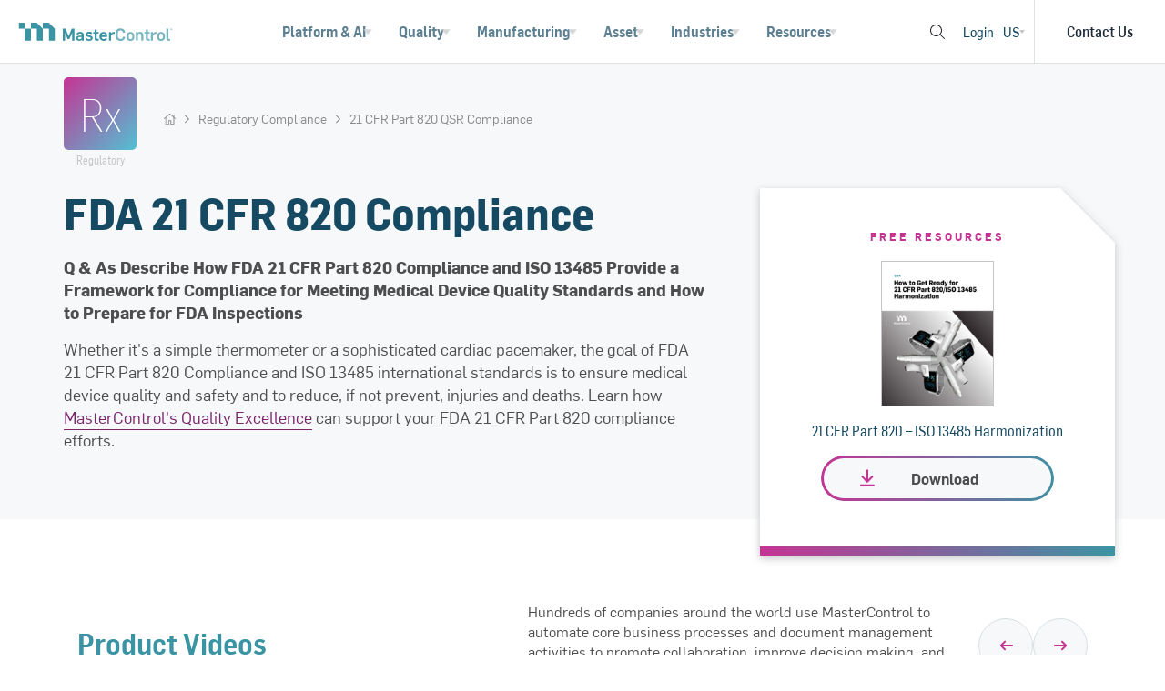

--- FILE ---
content_type: text/html; charset=utf-8
request_url: https://www.mastercontrol.com/compliance/21-cfr-regulations/21-cfr-part-820/compliance/
body_size: 33447
content:
 <!DOCTYPE html> <html lang="en"> <head> <meta http-equiv="X-UA-Compatible" content="IE=edge,chrome=1" /> <meta charset="utf-8" /> <meta name="viewport" content="width=device-width, initial-scale=1"> <title>
	FDA 21 CFR Part 820 Compliance | MasterControl
</title>  <meta property="og:title" content="FDA 21 CFR Part 820 Compliance | MasterControl" /><meta property="og:description" content="FDA 21 CFR Part 820 Compliance is necessary for every medical device manufacturer to maintain quality documentation procedures updated." /><meta property="og:url" content="https://www.mastercontrol.com/compliance/21-cfr-regulations/21-cfr-part-820/compliance" /><meta property="og:type" content="website" /><meta property="og:site_name" content="MasterControl" /><script type='importmap' >
{"imports":{"/assets/js/above-fold/aboveFoldProspectBlank-au.js":"https://static.mastercontrol.com/assets/js/above-fold/aboveFoldProspectBlank-au.min.js?v=d5bf53eed52707b22cb27175d2dfc389b12bb26d","/assets/js/above-fold/aboveFoldProspectBlank-au.min.js":"https://static.mastercontrol.com/assets/js/above-fold/aboveFoldProspectBlank-au.min.js?v=d5bf53eed52707b22cb27175d2dfc389b12bb26d","/assets/js/above-fold/aboveFoldProspectBlank-cn.js":"https://static.mastercontrol.com/assets/js/above-fold/aboveFoldProspectBlank-cn.min.js?v=bf8926d5b3ffb8fbcd93659d67cb0d6cae4ac2ac","/assets/js/above-fold/aboveFoldProspectBlank-cn.min.js":"https://static.mastercontrol.com/assets/js/above-fold/aboveFoldProspectBlank-cn.min.js?v=bf8926d5b3ffb8fbcd93659d67cb0d6cae4ac2ac","/assets/js/above-fold/aboveFoldProspectBlank-de.js":"https://static.mastercontrol.com/assets/js/above-fold/aboveFoldProspectBlank-de.min.js?v=fd59d58da5d46403c3b39d866f5b36230e8c063a","/assets/js/above-fold/aboveFoldProspectBlank-de.min.js":"https://static.mastercontrol.com/assets/js/above-fold/aboveFoldProspectBlank-de.min.js?v=fd59d58da5d46403c3b39d866f5b36230e8c063a","/assets/js/above-fold/aboveFoldProspectBlank-fr.js":"https://static.mastercontrol.com/assets/js/above-fold/aboveFoldProspectBlank-fr.min.js?v=928efb414ee4423ba30c8f3e9dc945fe7db9a531","/assets/js/above-fold/aboveFoldProspectBlank-fr.min.js":"https://static.mastercontrol.com/assets/js/above-fold/aboveFoldProspectBlank-fr.min.js?v=928efb414ee4423ba30c8f3e9dc945fe7db9a531","/assets/js/above-fold/aboveFoldProspectBlank-jp.js":"https://static.mastercontrol.com/assets/js/above-fold/aboveFoldProspectBlank-jp.min.js?v=ecd258bb05a8344b78533ee5a5de9b368bb6663a","/assets/js/above-fold/aboveFoldProspectBlank-jp.min.js":"https://static.mastercontrol.com/assets/js/above-fold/aboveFoldProspectBlank-jp.min.js?v=ecd258bb05a8344b78533ee5a5de9b368bb6663a","/assets/js/above-fold/aboveFoldProspectBlank-kr.js":"https://static.mastercontrol.com/assets/js/above-fold/aboveFoldProspectBlank-kr.min.js?v=59332e8d1cfdbbe16cea9c98d3c1fb2711902542","/assets/js/above-fold/aboveFoldProspectBlank-kr.min.js":"https://static.mastercontrol.com/assets/js/above-fold/aboveFoldProspectBlank-kr.min.js?v=59332e8d1cfdbbe16cea9c98d3c1fb2711902542","/assets/js/above-fold/aboveFoldProspectBlank-uk.js":"https://static.mastercontrol.com/assets/js/above-fold/aboveFoldProspectBlank-uk.min.js?v=5ff8f1b274c5ef0e6807d1b327d23f7f241467b3","/assets/js/above-fold/aboveFoldProspectBlank-uk.min.js":"https://static.mastercontrol.com/assets/js/above-fold/aboveFoldProspectBlank-uk.min.js?v=5ff8f1b274c5ef0e6807d1b327d23f7f241467b3","/assets/js/above-fold/aboveFoldProspectBlank-us.js":"https://static.mastercontrol.com/assets/js/above-fold/aboveFoldProspectBlank-us.min.js?v=0d4c0d0e8bed02f5d1d4b44c9c35a2ef0d4b2880","/assets/js/above-fold/aboveFoldProspectBlank-us.min.js":"https://static.mastercontrol.com/assets/js/above-fold/aboveFoldProspectBlank-us.min.js?v=0d4c0d0e8bed02f5d1d4b44c9c35a2ef0d4b2880","/assets/js/addl-resources-carousel.js":"https://static.mastercontrol.com/assets/js/addl-resources-carousel.min.js?v=d49fd3e231f9c4f10b79e4b505516a215dd7d0c2","/assets/js/addl-resources-carousel.min.js":"https://static.mastercontrol.com/assets/js/addl-resources-carousel.min.js?v=d49fd3e231f9c4f10b79e4b505516a215dd7d0c2","/assets/js/backend/mc-backend-template.js":"https://static.mastercontrol.com/assets/js/backend/mc-backend-template.min.js?v=64025262e7ecd5576b369fbc2fcd8d2b25d8f4a9","/assets/js/backend/mc-backend-template.min.js":"https://static.mastercontrol.com/assets/js/backend/mc-backend-template.min.js?v=64025262e7ecd5576b369fbc2fcd8d2b25d8f4a9","/assets/js/backend/old-mc-backend-template.js":"https://static.mastercontrol.com/assets/js/backend/old-mc-backend-template.min.js?v=796dbce4a5bb3eb7ba7d8832fbbcdb552423bc77","/assets/js/backend/old-mc-backend-template.min.js":"https://static.mastercontrol.com/assets/js/backend/old-mc-backend-template.min.js?v=796dbce4a5bb3eb7ba7d8832fbbcdb552423bc77","/assets/js/backend/tools/content-management-tool.js":"https://static.mastercontrol.com/assets/js/backend/tools/content-management-tool.min.js?v=6b673d80e60f1e8d884bb97fa5847f3121e087a0","/assets/js/backend/tools/content-management-tool.min.js":"https://static.mastercontrol.com/assets/js/backend/tools/content-management-tool.min.js?v=6b673d80e60f1e8d884bb97fa5847f3121e087a0","/assets/js/backend/tools/content-management-tool/tool-components/active-filters.js":"https://static.mastercontrol.com/assets/js/backend/tools/content-management-tool/tool-components/active-filters.min.js?v=3853567f4f14c5152b4537db64ee4f54c27c69d1","/assets/js/backend/tools/content-management-tool/tool-components/active-filters.min.js":"https://static.mastercontrol.com/assets/js/backend/tools/content-management-tool/tool-components/active-filters.min.js?v=3853567f4f14c5152b4537db64ee4f54c27c69d1","/assets/js/backend/tools/content-management-tool/tool-components/edit-modals.js":"https://static.mastercontrol.com/assets/js/backend/tools/content-management-tool/tool-components/edit-modals.min.js?v=164c85b9f183b5300670039dba29d45da6322382","/assets/js/backend/tools/content-management-tool/tool-components/edit-modals.min.js":"https://static.mastercontrol.com/assets/js/backend/tools/content-management-tool/tool-components/edit-modals.min.js?v=164c85b9f183b5300670039dba29d45da6322382","/assets/js/backend/tools/content-management-tool/tool-components/import-modal.js":"https://static.mastercontrol.com/assets/js/backend/tools/content-management-tool/tool-components/import-modal.min.js?v=2e1e4facf084976db6ce09866e3677c2b0baf61a","/assets/js/backend/tools/content-management-tool/tool-components/import-modal.min.js":"https://static.mastercontrol.com/assets/js/backend/tools/content-management-tool/tool-components/import-modal.min.js?v=2e1e4facf084976db6ce09866e3677c2b0baf61a","/assets/js/backend/tools/page-management-tool/initializePageManagementTool.js":"https://static.mastercontrol.com/assets/js/backend/tools/page-management-tool/initializePageManagementTool.min.js?v=846b1d06c3dccec7cede58c56e5a23d13537fad3","/assets/js/backend/tools/page-management-tool/initializePageManagementTool.min.js":"https://static.mastercontrol.com/assets/js/backend/tools/page-management-tool/initializePageManagementTool.min.js?v=846b1d06c3dccec7cede58c56e5a23d13537fad3","/assets/js/backend/tools/shared_components/individual-entry-component/check-or-x-text.js":"https://static.mastercontrol.com/assets/js/backend/tools/shared_components/individual-entry-component/check-or-x-text.min.js?v=f944119ed413fc6d64e3a28f5c568989c916ea0d","/assets/js/backend/tools/shared_components/individual-entry-component/check-or-x-text.min.js":"https://static.mastercontrol.com/assets/js/backend/tools/shared_components/individual-entry-component/check-or-x-text.min.js?v=f944119ed413fc6d64e3a28f5c568989c916ea0d","/assets/js/backend/tools/shared_components/individual-entry-component/custom-button.js":"https://static.mastercontrol.com/assets/js/backend/tools/shared_components/individual-entry-component/custom-button.min.js?v=10fecf072598bdfaa5b2fafff35b4c6d2aa96627","/assets/js/backend/tools/shared_components/individual-entry-component/custom-button.min.js":"https://static.mastercontrol.com/assets/js/backend/tools/shared_components/individual-entry-component/custom-button.min.js?v=10fecf072598bdfaa5b2fafff35b4c6d2aa96627","/assets/js/backend/tools/shared_components/redirect-console/redirect-console.js":"https://static.mastercontrol.com/assets/js/backend/tools/shared_components/redirect-console/redirect-console.min.js?v=e0598922173885f68cae127ca2550346d7c728ba","/assets/js/backend/tools/shared_components/redirect-console/redirect-console.min.js":"https://static.mastercontrol.com/assets/js/backend/tools/shared_components/redirect-console/redirect-console.min.js?v=e0598922173885f68cae127ca2550346d7c728ba","/assets/js/customer/csui-customer-final-js.js":"https://static.mastercontrol.com/assets/js/customer/csui-customer-final-js.min.js?v=5961677c6d4e750ec5377ad628990bb22a0eae60","/assets/js/customer/csui-customer-final-js.min.js":"https://static.mastercontrol.com/assets/js/customer/csui-customer-final-js.min.js?v=5961677c6d4e750ec5377ad628990bb22a0eae60","/assets/js/docSelector-fourUp.js":"https://static.mastercontrol.com/assets/js/docSelector-fourUp.min.js?v=22e9d3a571e1361a19ebdc9eff998f024d400fc3","/assets/js/docSelector-fourUp.min.js":"https://static.mastercontrol.com/assets/js/docSelector-fourUp.min.js?v=22e9d3a571e1361a19ebdc9eff998f024d400fc3","/assets/js/docSelector-list.js":"https://static.mastercontrol.com/assets/js/docSelector-list.min.js?v=3ff29bca1bd15d58899d68d75631debbe34be6bf","/assets/js/docSelector-list.min.js":"https://static.mastercontrol.com/assets/js/docSelector-list.min.js?v=3ff29bca1bd15d58899d68d75631debbe34be6bf","/assets/js/docSelector-toolkit.js":"https://static.mastercontrol.com/assets/js/docSelector-toolkit.min.js?v=21c1db75286462dc7160e2f63cffff5ea398621e","/assets/js/docSelector-toolkit.min.js":"https://static.mastercontrol.com/assets/js/docSelector-toolkit.min.js?v=21c1db75286462dc7160e2f63cffff5ea398621e","/assets/js/dynamicCarouselBlogCard.js":"https://static.mastercontrol.com/assets/js/dynamicCarouselBlogCard.min.js?v=7cdb0b01ea26156847181615e526554f04c5a2e5","/assets/js/dynamicCarouselBlogCard.min.js":"https://static.mastercontrol.com/assets/js/dynamicCarouselBlogCard.min.js?v=7cdb0b01ea26156847181615e526554f04c5a2e5","/assets/js/dynamicCarouselDocumentCard.js":"https://static.mastercontrol.com/assets/js/dynamicCarouselDocumentCard.min.js?v=194fc9db28acdd70d4780b104b1a81bb5d8d4ef7","/assets/js/dynamicCarouselDocumentCard.min.js":"https://static.mastercontrol.com/assets/js/dynamicCarouselDocumentCard.min.js?v=194fc9db28acdd70d4780b104b1a81bb5d8d4ef7","/assets/js/dynamicCarouselVideoCard.js":"https://static.mastercontrol.com/assets/js/dynamicCarouselVideoCard.min.js?v=47877777c68ee6cd06494edfd6aa9ee23e9cf004","/assets/js/dynamicCarouselVideoCard.min.js":"https://static.mastercontrol.com/assets/js/dynamicCarouselVideoCard.min.js?v=47877777c68ee6cd06494edfd6aa9ee23e9cf004","/assets/js/events/agenda/agenda-vue-REST-api.js":"https://static.mastercontrol.com/assets/js/events/agenda/agenda-vue-REST-api.min.js?v=91b5bab716dafab0fcbf9a920597926bde0ca7c8","/assets/js/events/agenda/agenda-vue-REST-api.min.js":"https://static.mastercontrol.com/assets/js/events/agenda/agenda-vue-REST-api.min.js?v=91b5bab716dafab0fcbf9a920597926bde0ca7c8","/assets/js/events/agenda/agenda-vue.js":"https://static.mastercontrol.com/assets/js/events/agenda/agenda-vue.min.js?v=a9f272ded83b5862301f7f2cdbae029113a38d40","/assets/js/events/agenda/agenda-vue.min.js":"https://static.mastercontrol.com/assets/js/events/agenda/agenda-vue.min.js?v=a9f272ded83b5862301f7f2cdbae029113a38d40","/assets/js/events/agenda/loadAgendaBackup.js":"https://static.mastercontrol.com/assets/js/events/agenda/loadAgendaBackup.min.js?v=bf87a608da1f55bfb887e83ee1af5dbc979f35ff","/assets/js/events/agenda/loadAgendaBackup.min.js":"https://static.mastercontrol.com/assets/js/events/agenda/loadAgendaBackup.min.js?v=bf87a608da1f55bfb887e83ee1af5dbc979f35ff","/assets/js/events/conference/2025/conference-2025.js":"https://static.mastercontrol.com/assets/js/events/conference/2025/conference-2025.min.js?v=71caa84255b9a908c32d4d7316b75243852b1787","/assets/js/events/conference/2025/conference-2025.min.js":"https://static.mastercontrol.com/assets/js/events/conference/2025/conference-2025.min.js?v=71caa84255b9a908c32d4d7316b75243852b1787","/assets/js/events/summit/2025/summit-2025.js":"https://static.mastercontrol.com/assets/js/events/summit/2025/summit-2025.min.js?v=ffeec4c5966af6b51db9884b5568b9ad1290e5da","/assets/js/events/summit/2025/summit-2025.min.js":"https://static.mastercontrol.com/assets/js/events/summit/2025/summit-2025.min.js?v=ffeec4c5966af6b51db9884b5568b9ad1290e5da","/assets/js/features-list.js":"https://static.mastercontrol.com/assets/js/features-list.min.js?v=a907f5d565d322a93cce408124dab109c54dfcee","/assets/js/features-list.min.js":"https://static.mastercontrol.com/assets/js/features-list.min.js?v=a907f5d565d322a93cce408124dab109c54dfcee","/assets/js/glossary-page/glossary-page.js":"https://static.mastercontrol.com/assets/js/glossary-page/glossary-page.min.js?v=63d5ecf04e243b9537ed8868d32fc3c27534df57","/assets/js/glossary-page/glossary-page.min.js":"https://static.mastercontrol.com/assets/js/glossary-page/glossary-page.min.js?v=63d5ecf04e243b9537ed8868d32fc3c27534df57","/assets/js/gxp-lifeline.js":"https://static.mastercontrol.com/assets/js/gxp-lifeline.min.js?v=76b7042c26012e6cb3529f52945abc656ace6413","/assets/js/gxp-lifeline.min.js":"https://static.mastercontrol.com/assets/js/gxp-lifeline.min.js?v=76b7042c26012e6cb3529f52945abc656ace6413","/assets/js/library/axios.js":"https://static.mastercontrol.com/assets/js/library/axios.min.js?v=b7dd4c00a9074035bd6b323a59fd5adf4dd2f81d","/assets/js/library/axios.min.js":"https://static.mastercontrol.com/assets/js/library/axios.min.js?v=b7dd4c00a9074035bd6b323a59fd5adf4dd2f81d","/assets/js/library/bootstrap.bundle.js":"https://static.mastercontrol.com/assets/js/library/bootstrap.bundle.min.js?v=1fa52238b91daaa4c1aa253abb03b507e42f05a5","/assets/js/library/bootstrap.bundle.min.js":"https://static.mastercontrol.com/assets/js/library/bootstrap.bundle.min.js?v=1fa52238b91daaa4c1aa253abb03b507e42f05a5","/assets/js/library/jquery.js":"https://static.mastercontrol.com/assets/js/library/jquery.min.js?v=62667adf2b6be6d747e15477749f77b61f8f3525","/assets/js/library/jquery.min.js":"https://static.mastercontrol.com/assets/js/library/jquery.min.js?v=62667adf2b6be6d747e15477749f77b61f8f3525","/assets/js/library/jquery.waypoints.js":"https://static.mastercontrol.com/assets/js/library/jquery.waypoints.min.js?v=29b00e409f25a96fe416ec37aaef15bdde05fbbd","/assets/js/library/jquery.waypoints.min.js":"https://static.mastercontrol.com/assets/js/library/jquery.waypoints.min.js?v=29b00e409f25a96fe416ec37aaef15bdde05fbbd","/assets/js/library/lodash.esm.js":"https://static.mastercontrol.com/assets/js/library/lodash.esm.min.js?v=4236cb80d5457881ce52c02de7ee1ae5e335c873","/assets/js/library/lodash.esm.min.js":"https://static.mastercontrol.com/assets/js/library/lodash.esm.min.js?v=4236cb80d5457881ce52c02de7ee1ae5e335c873","/assets/js/library/lodash.global.js":"https://static.mastercontrol.com/assets/js/library/lodash.global.min.js?v=9a16003844158e0b98b17051299b4f51b92bfab6","/assets/js/library/lodash.global.min.js":"https://static.mastercontrol.com/assets/js/library/lodash.global.min.js?v=9a16003844158e0b98b17051299b4f51b92bfab6","/assets/js/library/luxon.js":"https://static.mastercontrol.com/assets/js/library/luxon.min.js?v=663588e8d7666cf471c2a60b01eb432981605c90","/assets/js/library/luxon.min.js":"https://static.mastercontrol.com/assets/js/library/luxon.min.js?v=663588e8d7666cf471c2a60b01eb432981605c90","/assets/js/library/vue2/vue2.global.js":"https://static.mastercontrol.com/assets/js/library/vue2/vue2.global.min.js?v=5dc3b50b9082819396f7a15629f2618a7377745e","/assets/js/library/vue2/vue2.global.min.js":"https://static.mastercontrol.com/assets/js/library/vue2/vue2.global.min.js?v=5dc3b50b9082819396f7a15629f2618a7377745e","/assets/js/library/vue3/vue3-carousel.js":"https://static.mastercontrol.com/assets/js/library/vue3/vue3-carousel.min.js?v=f86ac85a4d03e7ab3e5ffe404cd2a0e32a43e7b6","/assets/js/library/vue3/vue3-carousel.min.js":"https://static.mastercontrol.com/assets/js/library/vue3/vue3-carousel.min.js?v=f86ac85a4d03e7ab3e5ffe404cd2a0e32a43e7b6","/assets/js/library/vue3/vue3.js":"https://static.mastercontrol.com/assets/js/library/vue3/vue3.min.js?v=e376de53d00244a420e29b37c65d79625e910354","/assets/js/library/vue3/vue3.min.js":"https://static.mastercontrol.com/assets/js/library/vue3/vue3.min.js?v=e376de53d00244a420e29b37c65d79625e910354","/assets/js/marketo/components/form-experience/case-study-form.js":"https://static.mastercontrol.com/assets/js/marketo/components/form-experience/case-study-form.min.js?v=e31a0939404e94c3059c89fd5ae26be15202558c","/assets/js/marketo/components/form-experience/case-study-form.min.js":"https://static.mastercontrol.com/assets/js/marketo/components/form-experience/case-study-form.min.js?v=e31a0939404e94c3059c89fd5ae26be15202558c","/assets/js/marketo/components/form-experience/contact-form.js":"https://static.mastercontrol.com/assets/js/marketo/components/form-experience/contact-form.min.js?v=cd757deabb40590e60121a4090e08083efe69d20","/assets/js/marketo/components/form-experience/contact-form.min.js":"https://static.mastercontrol.com/assets/js/marketo/components/form-experience/contact-form.min.js?v=cd757deabb40590e60121a4090e08083efe69d20","/assets/js/marketo/components/form-experience/demo-request-form.js":"https://static.mastercontrol.com/assets/js/marketo/components/form-experience/demo-request-form.min.js?v=4fb5135dfc319f9bffd6c74f53d8e7733181fc84","/assets/js/marketo/components/form-experience/demo-request-form.min.js":"https://static.mastercontrol.com/assets/js/marketo/components/form-experience/demo-request-form.min.js?v=4fb5135dfc319f9bffd6c74f53d8e7733181fc84","/assets/js/marketo/components/form-experience/digital-maturity-assessment.js":"https://static.mastercontrol.com/assets/js/marketo/components/form-experience/digital-maturity-assessment.min.js?v=fcc48446d0b49a4029d0f7249df5242bf7efeb7a","/assets/js/marketo/components/form-experience/digital-maturity-assessment.min.js":"https://static.mastercontrol.com/assets/js/marketo/components/form-experience/digital-maturity-assessment.min.js?v=fcc48446d0b49a4029d0f7249df5242bf7efeb7a","/assets/js/marketo/components/form-experience/document-form.js":"https://static.mastercontrol.com/assets/js/marketo/components/form-experience/document-form.min.js?v=72f9b3c32561c2e9a2079be6cee54890815520a7","/assets/js/marketo/components/form-experience/document-form.min.js":"https://static.mastercontrol.com/assets/js/marketo/components/form-experience/document-form.min.js?v=72f9b3c32561c2e9a2079be6cee54890815520a7","/assets/js/marketo/components/form-experience/document-landing-page-form.js":"https://static.mastercontrol.com/assets/js/marketo/components/form-experience/document-landing-page-form.min.js?v=964bc02c6470fdd396c8a2bc5fd3daa949a1c306","/assets/js/marketo/components/form-experience/document-landing-page-form.min.js":"https://static.mastercontrol.com/assets/js/marketo/components/form-experience/document-landing-page-form.min.js?v=964bc02c6470fdd396c8a2bc5fd3daa949a1c306","/assets/js/marketo/components/form-experience/event-registration-form.js":"https://static.mastercontrol.com/assets/js/marketo/components/form-experience/event-registration-form.min.js?v=fbd9c958d02b791c824fbe98c9df2c4f878dd680","/assets/js/marketo/components/form-experience/event-registration-form.min.js":"https://static.mastercontrol.com/assets/js/marketo/components/form-experience/event-registration-form.min.js?v=fbd9c958d02b791c824fbe98c9df2c4f878dd680","/assets/js/marketo/components/form-experience/partner-form.js":"https://static.mastercontrol.com/assets/js/marketo/components/form-experience/partner-form.min.js?v=964bbba683a054c528b2dda67dfb339ce2d9970d","/assets/js/marketo/components/form-experience/partner-form.min.js":"https://static.mastercontrol.com/assets/js/marketo/components/form-experience/partner-form.min.js?v=964bbba683a054c528b2dda67dfb339ce2d9970d","/assets/js/marketo/components/form-experience/post-event-assets-form.js":"https://static.mastercontrol.com/assets/js/marketo/components/form-experience/post-event-assets-form.min.js?v=2764f56f79b029f5c0297bc139e57b383b8b1608","/assets/js/marketo/components/form-experience/post-event-assets-form.min.js":"https://static.mastercontrol.com/assets/js/marketo/components/form-experience/post-event-assets-form.min.js?v=2764f56f79b029f5c0297bc139e57b383b8b1608","/assets/js/marketo/components/form-experience/ppc-contact-form.js":"https://static.mastercontrol.com/assets/js/marketo/components/form-experience/ppc-contact-form.min.js?v=d9ec9689d0e35b1c111d0da8535656e2e72dadae","/assets/js/marketo/components/form-experience/ppc-contact-form.min.js":"https://static.mastercontrol.com/assets/js/marketo/components/form-experience/ppc-contact-form.min.js?v=d9ec9689d0e35b1c111d0da8535656e2e72dadae","/assets/js/marketo/components/form-experience/ppc-form.js":"https://static.mastercontrol.com/assets/js/marketo/components/form-experience/ppc-form.min.js?v=642bd7c50a7530e79dbdeecafe3d91d64042e11f","/assets/js/marketo/components/form-experience/ppc-form.min.js":"https://static.mastercontrol.com/assets/js/marketo/components/form-experience/ppc-form.min.js?v=642bd7c50a7530e79dbdeecafe3d91d64042e11f","/assets/js/marketo/components/form-experience/ppc-video.js":"https://static.mastercontrol.com/assets/js/marketo/components/form-experience/ppc-video.min.js?v=7d913d9f3ee35198fb69fa2f2b5e6d654b5cbbfc","/assets/js/marketo/components/form-experience/ppc-video.min.js":"https://static.mastercontrol.com/assets/js/marketo/components/form-experience/ppc-video.min.js?v=7d913d9f3ee35198fb69fa2f2b5e6d654b5cbbfc","/assets/js/marketo/components/form-experience/pricing-form.js":"https://static.mastercontrol.com/assets/js/marketo/components/form-experience/pricing-form.min.js?v=aee820935dfa7d233dda0b201d10b6e3595c20a2","/assets/js/marketo/components/form-experience/pricing-form.min.js":"https://static.mastercontrol.com/assets/js/marketo/components/form-experience/pricing-form.min.js?v=aee820935dfa7d233dda0b201d10b6e3595c20a2","/assets/js/marketo/components/form-experience/qx-demo-video.js":"https://static.mastercontrol.com/assets/js/marketo/components/form-experience/qx-demo-video.min.js?v=2ad5771aa6444e93a8f42c3fd89c9d59c7136f06","/assets/js/marketo/components/form-experience/qx-demo-video.min.js":"https://static.mastercontrol.com/assets/js/marketo/components/form-experience/qx-demo-video.min.js?v=2ad5771aa6444e93a8f42c3fd89c9d59c7136f06","/assets/js/marketo/components/form-experience/roi-form.js":"https://static.mastercontrol.com/assets/js/marketo/components/form-experience/roi-form.min.js?v=879f7e74ccd4070f538745479bb27d47f0446143","/assets/js/marketo/components/form-experience/roi-form.min.js":"https://static.mastercontrol.com/assets/js/marketo/components/form-experience/roi-form.min.js?v=879f7e74ccd4070f538745479bb27d47f0446143","/assets/js/marketo/components/form-experience/spark-form.js":"https://static.mastercontrol.com/assets/js/marketo/components/form-experience/spark-form.min.js?v=4f43f99db5f5f4b9764d5b7bb5849f75d2843ccf","/assets/js/marketo/components/form-experience/spark-form.min.js":"https://static.mastercontrol.com/assets/js/marketo/components/form-experience/spark-form.min.js?v=4f43f99db5f5f4b9764d5b7bb5849f75d2843ccf","/assets/js/marketo/components/form-experience/subprocessor-update-notification-form.js":"https://static.mastercontrol.com/assets/js/marketo/components/form-experience/subprocessor-update-notification-form.min.js?v=a20ca693f7792031e5d7bac89e32fdd5b7f2f452","/assets/js/marketo/components/form-experience/subprocessor-update-notification-form.min.js":"https://static.mastercontrol.com/assets/js/marketo/components/form-experience/subprocessor-update-notification-form.min.js?v=a20ca693f7792031e5d7bac89e32fdd5b7f2f452","/assets/js/marketo/components/form-experience/subscription-form.js":"https://static.mastercontrol.com/assets/js/marketo/components/form-experience/subscription-form.min.js?v=7b7945d787f2ce5b2878d214a1fff347188d13b2","/assets/js/marketo/components/form-experience/subscription-form.min.js":"https://static.mastercontrol.com/assets/js/marketo/components/form-experience/subscription-form.min.js?v=7b7945d787f2ce5b2878d214a1fff347188d13b2","/assets/js/marketo/components/form-experience/tradeshow-giveaway-form.js":"https://static.mastercontrol.com/assets/js/marketo/components/form-experience/tradeshow-giveaway-form.min.js?v=2d161c322b6b3e9d3ab24648bba6261877eed20f","/assets/js/marketo/components/form-experience/tradeshow-giveaway-form.min.js":"https://static.mastercontrol.com/assets/js/marketo/components/form-experience/tradeshow-giveaway-form.min.js?v=2d161c322b6b3e9d3ab24648bba6261877eed20f","/assets/js/marketo/components/form-experience/video-form.js":"https://static.mastercontrol.com/assets/js/marketo/components/form-experience/video-form.min.js?v=d594c2146ed4bce7294fe6b487ea9ca1d4690148","/assets/js/marketo/components/form-experience/video-form.min.js":"https://static.mastercontrol.com/assets/js/marketo/components/form-experience/video-form.min.js?v=d594c2146ed4bce7294fe6b487ea9ca1d4690148","/assets/js/marketo/components/form-experience/video-gated-in-modal.js":"https://static.mastercontrol.com/assets/js/marketo/components/form-experience/video-gated-in-modal.min.js?v=cfbc2235a8190d4059954f1ed3b03e48076b0635","/assets/js/marketo/components/form-experience/video-gated-in-modal.min.js":"https://static.mastercontrol.com/assets/js/marketo/components/form-experience/video-gated-in-modal.min.js?v=cfbc2235a8190d4059954f1ed3b03e48076b0635","/assets/js/marketo/components/form-experience/video-landing-page-form.js":"https://static.mastercontrol.com/assets/js/marketo/components/form-experience/video-landing-page-form.min.js?v=61ea32daacaa3aba218e4c2dcaa396a55cb66a3f","/assets/js/marketo/components/form-experience/video-landing-page-form.min.js":"https://static.mastercontrol.com/assets/js/marketo/components/form-experience/video-landing-page-form.min.js?v=61ea32daacaa3aba218e4c2dcaa396a55cb66a3f","/assets/js/marketo/customer-referral-form.js":"https://static.mastercontrol.com/assets/js/marketo/customer-referral-form.min.js?v=7e54af783655c7619bd122960a94569c85028bc8","/assets/js/marketo/customer-referral-form.min.js":"https://static.mastercontrol.com/assets/js/marketo/customer-referral-form.min.js?v=7e54af783655c7619bd122960a94569c85028bc8","/assets/js/marketo/form-app-initializer.js":"https://static.mastercontrol.com/assets/js/marketo/form-app-initializer.min.js?v=096c7c733c9910e77bf94e5225edbac24fbc0882","/assets/js/marketo/form-app-initializer.min.js":"https://static.mastercontrol.com/assets/js/marketo/form-app-initializer.min.js?v=096c7c733c9910e77bf94e5225edbac24fbc0882","/assets/js/marketo/form-cta-modal-launcher.js":"https://static.mastercontrol.com/assets/js/marketo/form-cta-modal-launcher.min.js?v=fee6b193561fbf159a2e64d89707c8877826cf14","/assets/js/marketo/form-cta-modal-launcher.min.js":"https://static.mastercontrol.com/assets/js/marketo/form-cta-modal-launcher.min.js?v=fee6b193561fbf159a2e64d89707c8877826cf14","/assets/js/marketo/form-modal-launcher.js":"https://static.mastercontrol.com/assets/js/marketo/form-modal-launcher.min.js?v=b61efa137fb22dabed8ae3a98e7bdabf72740802","/assets/js/marketo/form-modal-launcher.min.js":"https://static.mastercontrol.com/assets/js/marketo/form-modal-launcher.min.js?v=b61efa137fb22dabed8ae3a98e7bdabf72740802","/assets/js/marketo/locale/lang/de-de/company-sizes.js":"https://static.mastercontrol.com/assets/js/marketo/locale/lang/de-de/company-sizes.min.js?v=c909395817ff8a41ee4fd54683467a556fb98a34","/assets/js/marketo/locale/lang/de-de/company-sizes.min.js":"https://static.mastercontrol.com/assets/js/marketo/locale/lang/de-de/company-sizes.min.js?v=c909395817ff8a41ee4fd54683467a556fb98a34","/assets/js/marketo/locale/lang/de-de/contact-post-submit.js":"https://static.mastercontrol.com/assets/js/marketo/locale/lang/de-de/contact-post-submit.min.js?v=03ce35aebcea8c58f87f570576129b656f2e100b","/assets/js/marketo/locale/lang/de-de/contact-post-submit.min.js":"https://static.mastercontrol.com/assets/js/marketo/locale/lang/de-de/contact-post-submit.min.js?v=03ce35aebcea8c58f87f570576129b656f2e100b","/assets/js/marketo/locale/lang/de-de/countries.js":"https://static.mastercontrol.com/assets/js/marketo/locale/lang/de-de/countries.min.js?v=5d926e10db9db1f9a3e5e59fe086639d370e4306","/assets/js/marketo/locale/lang/de-de/countries.min.js":"https://static.mastercontrol.com/assets/js/marketo/locale/lang/de-de/countries.min.js?v=5d926e10db9db1f9a3e5e59fe086639d370e4306","/assets/js/marketo/locale/lang/de-de/custom-translations.js":"https://static.mastercontrol.com/assets/js/marketo/locale/lang/de-de/custom-translations.min.js?v=75035073f170e92bd190a7c14108cfa2afeab15d","/assets/js/marketo/locale/lang/de-de/custom-translations.min.js":"https://static.mastercontrol.com/assets/js/marketo/locale/lang/de-de/custom-translations.min.js?v=75035073f170e92bd190a7c14108cfa2afeab15d","/assets/js/marketo/locale/lang/de-de/departments.js":"https://static.mastercontrol.com/assets/js/marketo/locale/lang/de-de/departments.min.js?v=e215409dfe26f6968f5705af6eff4292c49ca5a3","/assets/js/marketo/locale/lang/de-de/departments.min.js":"https://static.mastercontrol.com/assets/js/marketo/locale/lang/de-de/departments.min.js?v=e215409dfe26f6968f5705af6eff4292c49ca5a3","/assets/js/marketo/locale/lang/de-de/form-heading-text.js":"https://static.mastercontrol.com/assets/js/marketo/locale/lang/de-de/form-heading-text.min.js?v=5a6b5769a7aa6cbcfaae879f1ca9359b42c0ef13","/assets/js/marketo/locale/lang/de-de/form-heading-text.min.js":"https://static.mastercontrol.com/assets/js/marketo/locale/lang/de-de/form-heading-text.min.js?v=5a6b5769a7aa6cbcfaae879f1ca9359b42c0ef13","/assets/js/marketo/locale/lang/de-de/form-labels.js":"https://static.mastercontrol.com/assets/js/marketo/locale/lang/de-de/form-labels.min.js?v=a424acf01f889a9efb0b8388d79dc888a854ae8e","/assets/js/marketo/locale/lang/de-de/form-labels.min.js":"https://static.mastercontrol.com/assets/js/marketo/locale/lang/de-de/form-labels.min.js?v=a424acf01f889a9efb0b8388d79dc888a854ae8e","/assets/js/marketo/locale/lang/de-de/form-validation.js":"https://static.mastercontrol.com/assets/js/marketo/locale/lang/de-de/form-validation.min.js?v=3b5329e8509fc6c5ab8d1b87c1af7366e977b62f","/assets/js/marketo/locale/lang/de-de/form-validation.min.js":"https://static.mastercontrol.com/assets/js/marketo/locale/lang/de-de/form-validation.min.js?v=3b5329e8509fc6c5ab8d1b87c1af7366e977b62f","/assets/js/marketo/locale/lang/de-de/industries.js":"https://static.mastercontrol.com/assets/js/marketo/locale/lang/de-de/industries.min.js?v=67b0bc52f7aa581cb26afd46a4a640181938b946","/assets/js/marketo/locale/lang/de-de/industries.min.js":"https://static.mastercontrol.com/assets/js/marketo/locale/lang/de-de/industries.min.js?v=67b0bc52f7aa581cb26afd46a4a640181938b946","/assets/js/marketo/locale/lang/de-de/main-solutions.js":"https://static.mastercontrol.com/assets/js/marketo/locale/lang/de-de/main-solutions.min.js?v=f4993a7052ff3da572fe1a5909be34375b4ecc47","/assets/js/marketo/locale/lang/de-de/main-solutions.min.js":"https://static.mastercontrol.com/assets/js/marketo/locale/lang/de-de/main-solutions.min.js?v=f4993a7052ff3da572fe1a5909be34375b4ecc47","/assets/js/marketo/locale/lang/de-de/post-submit-text.js":"https://static.mastercontrol.com/assets/js/marketo/locale/lang/de-de/post-submit-text.min.js?v=6d38958edc72808e692995af86f7959d08e9141c","/assets/js/marketo/locale/lang/de-de/post-submit-text.min.js":"https://static.mastercontrol.com/assets/js/marketo/locale/lang/de-de/post-submit-text.min.js?v=6d38958edc72808e692995af86f7959d08e9141c","/assets/js/marketo/locale/lang/de-de/states.js":"https://static.mastercontrol.com/assets/js/marketo/locale/lang/de-de/states.min.js?v=5d0b96752c6be12fdcea2e39322bf7b05e6140f4","/assets/js/marketo/locale/lang/de-de/states.min.js":"https://static.mastercontrol.com/assets/js/marketo/locale/lang/de-de/states.min.js?v=5d0b96752c6be12fdcea2e39322bf7b05e6140f4","/assets/js/marketo/locale/lang/de-de/submit-button-text.js":"https://static.mastercontrol.com/assets/js/marketo/locale/lang/de-de/submit-button-text.min.js?v=5ab82724bba756336368d85438c07108c9193d15","/assets/js/marketo/locale/lang/de-de/submit-button-text.min.js":"https://static.mastercontrol.com/assets/js/marketo/locale/lang/de-de/submit-button-text.min.js?v=5ab82724bba756336368d85438c07108c9193d15","/assets/js/marketo/locale/lang/en-au/company-sizes.js":"https://static.mastercontrol.com/assets/js/marketo/locale/lang/en-au/company-sizes.min.js?v=365a4a73ed9ca76b51aa826a3accf510430904d3","/assets/js/marketo/locale/lang/en-au/company-sizes.min.js":"https://static.mastercontrol.com/assets/js/marketo/locale/lang/en-au/company-sizes.min.js?v=365a4a73ed9ca76b51aa826a3accf510430904d3","/assets/js/marketo/locale/lang/en-au/contact-post-submit.js":"https://static.mastercontrol.com/assets/js/marketo/locale/lang/en-au/contact-post-submit.min.js?v=53aa033847017f3e0029df1ff0ae66e6a4f5d9e8","/assets/js/marketo/locale/lang/en-au/contact-post-submit.min.js":"https://static.mastercontrol.com/assets/js/marketo/locale/lang/en-au/contact-post-submit.min.js?v=53aa033847017f3e0029df1ff0ae66e6a4f5d9e8","/assets/js/marketo/locale/lang/en-au/countries.js":"https://static.mastercontrol.com/assets/js/marketo/locale/lang/en-au/countries.min.js?v=f66646c20d98b7abb5b9856214de1fba6b731710","/assets/js/marketo/locale/lang/en-au/countries.min.js":"https://static.mastercontrol.com/assets/js/marketo/locale/lang/en-au/countries.min.js?v=f66646c20d98b7abb5b9856214de1fba6b731710","/assets/js/marketo/locale/lang/en-au/custom-translations.js":"https://static.mastercontrol.com/assets/js/marketo/locale/lang/en-au/custom-translations.min.js?v=2ba43b53b3d9a0545444078b1e298f96b03ea393","/assets/js/marketo/locale/lang/en-au/custom-translations.min.js":"https://static.mastercontrol.com/assets/js/marketo/locale/lang/en-au/custom-translations.min.js?v=2ba43b53b3d9a0545444078b1e298f96b03ea393","/assets/js/marketo/locale/lang/en-au/departments.js":"https://static.mastercontrol.com/assets/js/marketo/locale/lang/en-au/departments.min.js?v=458f13cf44281eda08b50e381a8f4f7d194f8388","/assets/js/marketo/locale/lang/en-au/departments.min.js":"https://static.mastercontrol.com/assets/js/marketo/locale/lang/en-au/departments.min.js?v=458f13cf44281eda08b50e381a8f4f7d194f8388","/assets/js/marketo/locale/lang/en-au/form-heading-text.js":"https://static.mastercontrol.com/assets/js/marketo/locale/lang/en-au/form-heading-text.min.js?v=10e4f13eb6fb11f76bff4c2a7db89eec4239094b","/assets/js/marketo/locale/lang/en-au/form-heading-text.min.js":"https://static.mastercontrol.com/assets/js/marketo/locale/lang/en-au/form-heading-text.min.js?v=10e4f13eb6fb11f76bff4c2a7db89eec4239094b","/assets/js/marketo/locale/lang/en-au/form-labels.js":"https://static.mastercontrol.com/assets/js/marketo/locale/lang/en-au/form-labels.min.js?v=1f8c06984593871e38a9a7cff516140b54aa9b72","/assets/js/marketo/locale/lang/en-au/form-labels.min.js":"https://static.mastercontrol.com/assets/js/marketo/locale/lang/en-au/form-labels.min.js?v=1f8c06984593871e38a9a7cff516140b54aa9b72","/assets/js/marketo/locale/lang/en-au/form-validation.js":"https://static.mastercontrol.com/assets/js/marketo/locale/lang/en-au/form-validation.min.js?v=7cd24715e535ece53291fe96ef2baf670c05c891","/assets/js/marketo/locale/lang/en-au/form-validation.min.js":"https://static.mastercontrol.com/assets/js/marketo/locale/lang/en-au/form-validation.min.js?v=7cd24715e535ece53291fe96ef2baf670c05c891","/assets/js/marketo/locale/lang/en-au/industries.js":"https://static.mastercontrol.com/assets/js/marketo/locale/lang/en-au/industries.min.js?v=ae9b04ba97318de9c8e3d52abb0be6e31a8a8d1c","/assets/js/marketo/locale/lang/en-au/industries.min.js":"https://static.mastercontrol.com/assets/js/marketo/locale/lang/en-au/industries.min.js?v=ae9b04ba97318de9c8e3d52abb0be6e31a8a8d1c","/assets/js/marketo/locale/lang/en-au/main-solutions.js":"https://static.mastercontrol.com/assets/js/marketo/locale/lang/en-au/main-solutions.min.js?v=653f8e4cda81996b457ff1711d5649c0e80c321c","/assets/js/marketo/locale/lang/en-au/main-solutions.min.js":"https://static.mastercontrol.com/assets/js/marketo/locale/lang/en-au/main-solutions.min.js?v=653f8e4cda81996b457ff1711d5649c0e80c321c","/assets/js/marketo/locale/lang/en-au/post-submit-text.js":"https://static.mastercontrol.com/assets/js/marketo/locale/lang/en-au/post-submit-text.min.js?v=40a258b2e6f6373ac8b5ed73afd3edf1832ae59c","/assets/js/marketo/locale/lang/en-au/post-submit-text.min.js":"https://static.mastercontrol.com/assets/js/marketo/locale/lang/en-au/post-submit-text.min.js?v=40a258b2e6f6373ac8b5ed73afd3edf1832ae59c","/assets/js/marketo/locale/lang/en-au/states.js":"https://static.mastercontrol.com/assets/js/marketo/locale/lang/en-au/states.min.js?v=9b1e7dceec2472187ade26dad79eb1ecc675e7a0","/assets/js/marketo/locale/lang/en-au/states.min.js":"https://static.mastercontrol.com/assets/js/marketo/locale/lang/en-au/states.min.js?v=9b1e7dceec2472187ade26dad79eb1ecc675e7a0","/assets/js/marketo/locale/lang/en-au/submit-button-text.js":"https://static.mastercontrol.com/assets/js/marketo/locale/lang/en-au/submit-button-text.min.js?v=fe83ac2a5a838d68a7d51dd8769facb49f83f1ad","/assets/js/marketo/locale/lang/en-au/submit-button-text.min.js":"https://static.mastercontrol.com/assets/js/marketo/locale/lang/en-au/submit-button-text.min.js?v=fe83ac2a5a838d68a7d51dd8769facb49f83f1ad","/assets/js/marketo/locale/lang/en-gb/company-sizes.js":"https://static.mastercontrol.com/assets/js/marketo/locale/lang/en-gb/company-sizes.min.js?v=365a4a73ed9ca76b51aa826a3accf510430904d3","/assets/js/marketo/locale/lang/en-gb/company-sizes.min.js":"https://static.mastercontrol.com/assets/js/marketo/locale/lang/en-gb/company-sizes.min.js?v=365a4a73ed9ca76b51aa826a3accf510430904d3","/assets/js/marketo/locale/lang/en-gb/contact-post-submit.js":"https://static.mastercontrol.com/assets/js/marketo/locale/lang/en-gb/contact-post-submit.min.js?v=0472a033e0cb4db480bd30d481b0db18e093959f","/assets/js/marketo/locale/lang/en-gb/contact-post-submit.min.js":"https://static.mastercontrol.com/assets/js/marketo/locale/lang/en-gb/contact-post-submit.min.js?v=0472a033e0cb4db480bd30d481b0db18e093959f","/assets/js/marketo/locale/lang/en-gb/countries.js":"https://static.mastercontrol.com/assets/js/marketo/locale/lang/en-gb/countries.min.js?v=f66646c20d98b7abb5b9856214de1fba6b731710","/assets/js/marketo/locale/lang/en-gb/countries.min.js":"https://static.mastercontrol.com/assets/js/marketo/locale/lang/en-gb/countries.min.js?v=f66646c20d98b7abb5b9856214de1fba6b731710","/assets/js/marketo/locale/lang/en-gb/custom-translations.js":"https://static.mastercontrol.com/assets/js/marketo/locale/lang/en-gb/custom-translations.min.js?v=2ba43b53b3d9a0545444078b1e298f96b03ea393","/assets/js/marketo/locale/lang/en-gb/custom-translations.min.js":"https://static.mastercontrol.com/assets/js/marketo/locale/lang/en-gb/custom-translations.min.js?v=2ba43b53b3d9a0545444078b1e298f96b03ea393","/assets/js/marketo/locale/lang/en-gb/departments.js":"https://static.mastercontrol.com/assets/js/marketo/locale/lang/en-gb/departments.min.js?v=458f13cf44281eda08b50e381a8f4f7d194f8388","/assets/js/marketo/locale/lang/en-gb/departments.min.js":"https://static.mastercontrol.com/assets/js/marketo/locale/lang/en-gb/departments.min.js?v=458f13cf44281eda08b50e381a8f4f7d194f8388","/assets/js/marketo/locale/lang/en-gb/form-heading-text.js":"https://static.mastercontrol.com/assets/js/marketo/locale/lang/en-gb/form-heading-text.min.js?v=10e4f13eb6fb11f76bff4c2a7db89eec4239094b","/assets/js/marketo/locale/lang/en-gb/form-heading-text.min.js":"https://static.mastercontrol.com/assets/js/marketo/locale/lang/en-gb/form-heading-text.min.js?v=10e4f13eb6fb11f76bff4c2a7db89eec4239094b","/assets/js/marketo/locale/lang/en-gb/form-labels.js":"https://static.mastercontrol.com/assets/js/marketo/locale/lang/en-gb/form-labels.min.js?v=1f8c06984593871e38a9a7cff516140b54aa9b72","/assets/js/marketo/locale/lang/en-gb/form-labels.min.js":"https://static.mastercontrol.com/assets/js/marketo/locale/lang/en-gb/form-labels.min.js?v=1f8c06984593871e38a9a7cff516140b54aa9b72","/assets/js/marketo/locale/lang/en-gb/form-validation.js":"https://static.mastercontrol.com/assets/js/marketo/locale/lang/en-gb/form-validation.min.js?v=7cd24715e535ece53291fe96ef2baf670c05c891","/assets/js/marketo/locale/lang/en-gb/form-validation.min.js":"https://static.mastercontrol.com/assets/js/marketo/locale/lang/en-gb/form-validation.min.js?v=7cd24715e535ece53291fe96ef2baf670c05c891","/assets/js/marketo/locale/lang/en-gb/industries.js":"https://static.mastercontrol.com/assets/js/marketo/locale/lang/en-gb/industries.min.js?v=ae9b04ba97318de9c8e3d52abb0be6e31a8a8d1c","/assets/js/marketo/locale/lang/en-gb/industries.min.js":"https://static.mastercontrol.com/assets/js/marketo/locale/lang/en-gb/industries.min.js?v=ae9b04ba97318de9c8e3d52abb0be6e31a8a8d1c","/assets/js/marketo/locale/lang/en-gb/main-solutions.js":"https://static.mastercontrol.com/assets/js/marketo/locale/lang/en-gb/main-solutions.min.js?v=653f8e4cda81996b457ff1711d5649c0e80c321c","/assets/js/marketo/locale/lang/en-gb/main-solutions.min.js":"https://static.mastercontrol.com/assets/js/marketo/locale/lang/en-gb/main-solutions.min.js?v=653f8e4cda81996b457ff1711d5649c0e80c321c","/assets/js/marketo/locale/lang/en-gb/post-submit-text.js":"https://static.mastercontrol.com/assets/js/marketo/locale/lang/en-gb/post-submit-text.min.js?v=40a258b2e6f6373ac8b5ed73afd3edf1832ae59c","/assets/js/marketo/locale/lang/en-gb/post-submit-text.min.js":"https://static.mastercontrol.com/assets/js/marketo/locale/lang/en-gb/post-submit-text.min.js?v=40a258b2e6f6373ac8b5ed73afd3edf1832ae59c","/assets/js/marketo/locale/lang/en-gb/states.js":"https://static.mastercontrol.com/assets/js/marketo/locale/lang/en-gb/states.min.js?v=9b1e7dceec2472187ade26dad79eb1ecc675e7a0","/assets/js/marketo/locale/lang/en-gb/states.min.js":"https://static.mastercontrol.com/assets/js/marketo/locale/lang/en-gb/states.min.js?v=9b1e7dceec2472187ade26dad79eb1ecc675e7a0","/assets/js/marketo/locale/lang/en-gb/submit-button-text.js":"https://static.mastercontrol.com/assets/js/marketo/locale/lang/en-gb/submit-button-text.min.js?v=fe83ac2a5a838d68a7d51dd8769facb49f83f1ad","/assets/js/marketo/locale/lang/en-gb/submit-button-text.min.js":"https://static.mastercontrol.com/assets/js/marketo/locale/lang/en-gb/submit-button-text.min.js?v=fe83ac2a5a838d68a7d51dd8769facb49f83f1ad","/assets/js/marketo/locale/lang/en-us/company-sizes.js":"https://static.mastercontrol.com/assets/js/marketo/locale/lang/en-us/company-sizes.min.js?v=365a4a73ed9ca76b51aa826a3accf510430904d3","/assets/js/marketo/locale/lang/en-us/company-sizes.min.js":"https://static.mastercontrol.com/assets/js/marketo/locale/lang/en-us/company-sizes.min.js?v=365a4a73ed9ca76b51aa826a3accf510430904d3","/assets/js/marketo/locale/lang/en-us/contact-post-submit.js":"https://static.mastercontrol.com/assets/js/marketo/locale/lang/en-us/contact-post-submit.min.js?v=d387d37797e8bdc3f00f4a399e6d1f8c77f7cd0c","/assets/js/marketo/locale/lang/en-us/contact-post-submit.min.js":"https://static.mastercontrol.com/assets/js/marketo/locale/lang/en-us/contact-post-submit.min.js?v=d387d37797e8bdc3f00f4a399e6d1f8c77f7cd0c","/assets/js/marketo/locale/lang/en-us/countries.js":"https://static.mastercontrol.com/assets/js/marketo/locale/lang/en-us/countries.min.js?v=f66646c20d98b7abb5b9856214de1fba6b731710","/assets/js/marketo/locale/lang/en-us/countries.min.js":"https://static.mastercontrol.com/assets/js/marketo/locale/lang/en-us/countries.min.js?v=f66646c20d98b7abb5b9856214de1fba6b731710","/assets/js/marketo/locale/lang/en-us/custom-translations.js":"https://static.mastercontrol.com/assets/js/marketo/locale/lang/en-us/custom-translations.min.js?v=2ba43b53b3d9a0545444078b1e298f96b03ea393","/assets/js/marketo/locale/lang/en-us/custom-translations.min.js":"https://static.mastercontrol.com/assets/js/marketo/locale/lang/en-us/custom-translations.min.js?v=2ba43b53b3d9a0545444078b1e298f96b03ea393","/assets/js/marketo/locale/lang/en-us/departments.js":"https://static.mastercontrol.com/assets/js/marketo/locale/lang/en-us/departments.min.js?v=458f13cf44281eda08b50e381a8f4f7d194f8388","/assets/js/marketo/locale/lang/en-us/departments.min.js":"https://static.mastercontrol.com/assets/js/marketo/locale/lang/en-us/departments.min.js?v=458f13cf44281eda08b50e381a8f4f7d194f8388","/assets/js/marketo/locale/lang/en-us/form-heading-text.js":"https://static.mastercontrol.com/assets/js/marketo/locale/lang/en-us/form-heading-text.min.js?v=10e4f13eb6fb11f76bff4c2a7db89eec4239094b","/assets/js/marketo/locale/lang/en-us/form-heading-text.min.js":"https://static.mastercontrol.com/assets/js/marketo/locale/lang/en-us/form-heading-text.min.js?v=10e4f13eb6fb11f76bff4c2a7db89eec4239094b","/assets/js/marketo/locale/lang/en-us/form-labels.js":"https://static.mastercontrol.com/assets/js/marketo/locale/lang/en-us/form-labels.min.js?v=1f8c06984593871e38a9a7cff516140b54aa9b72","/assets/js/marketo/locale/lang/en-us/form-labels.min.js":"https://static.mastercontrol.com/assets/js/marketo/locale/lang/en-us/form-labels.min.js?v=1f8c06984593871e38a9a7cff516140b54aa9b72","/assets/js/marketo/locale/lang/en-us/form-validation.js":"https://static.mastercontrol.com/assets/js/marketo/locale/lang/en-us/form-validation.min.js?v=7cd24715e535ece53291fe96ef2baf670c05c891","/assets/js/marketo/locale/lang/en-us/form-validation.min.js":"https://static.mastercontrol.com/assets/js/marketo/locale/lang/en-us/form-validation.min.js?v=7cd24715e535ece53291fe96ef2baf670c05c891","/assets/js/marketo/locale/lang/en-us/industries.js":"https://static.mastercontrol.com/assets/js/marketo/locale/lang/en-us/industries.min.js?v=ae9b04ba97318de9c8e3d52abb0be6e31a8a8d1c","/assets/js/marketo/locale/lang/en-us/industries.min.js":"https://static.mastercontrol.com/assets/js/marketo/locale/lang/en-us/industries.min.js?v=ae9b04ba97318de9c8e3d52abb0be6e31a8a8d1c","/assets/js/marketo/locale/lang/en-us/main-solutions.js":"https://static.mastercontrol.com/assets/js/marketo/locale/lang/en-us/main-solutions.min.js?v=653f8e4cda81996b457ff1711d5649c0e80c321c","/assets/js/marketo/locale/lang/en-us/main-solutions.min.js":"https://static.mastercontrol.com/assets/js/marketo/locale/lang/en-us/main-solutions.min.js?v=653f8e4cda81996b457ff1711d5649c0e80c321c","/assets/js/marketo/locale/lang/en-us/post-submit-text.js":"https://static.mastercontrol.com/assets/js/marketo/locale/lang/en-us/post-submit-text.min.js?v=40a258b2e6f6373ac8b5ed73afd3edf1832ae59c","/assets/js/marketo/locale/lang/en-us/post-submit-text.min.js":"https://static.mastercontrol.com/assets/js/marketo/locale/lang/en-us/post-submit-text.min.js?v=40a258b2e6f6373ac8b5ed73afd3edf1832ae59c","/assets/js/marketo/locale/lang/en-us/states.js":"https://static.mastercontrol.com/assets/js/marketo/locale/lang/en-us/states.min.js?v=9b1e7dceec2472187ade26dad79eb1ecc675e7a0","/assets/js/marketo/locale/lang/en-us/states.min.js":"https://static.mastercontrol.com/assets/js/marketo/locale/lang/en-us/states.min.js?v=9b1e7dceec2472187ade26dad79eb1ecc675e7a0","/assets/js/marketo/locale/lang/en-us/submit-button-text.js":"https://static.mastercontrol.com/assets/js/marketo/locale/lang/en-us/submit-button-text.min.js?v=fe83ac2a5a838d68a7d51dd8769facb49f83f1ad","/assets/js/marketo/locale/lang/en-us/submit-button-text.min.js":"https://static.mastercontrol.com/assets/js/marketo/locale/lang/en-us/submit-button-text.min.js?v=fe83ac2a5a838d68a7d51dd8769facb49f83f1ad","/assets/js/marketo/locale/lang/en/company-sizes.js":"https://static.mastercontrol.com/assets/js/marketo/locale/lang/en/company-sizes.min.js?v=abfe96350be3d9f71b34b1cec260a971efee1a48","/assets/js/marketo/locale/lang/en/company-sizes.min.js":"https://static.mastercontrol.com/assets/js/marketo/locale/lang/en/company-sizes.min.js?v=abfe96350be3d9f71b34b1cec260a971efee1a48","/assets/js/marketo/locale/lang/en/contact-post-submit.js":"https://static.mastercontrol.com/assets/js/marketo/locale/lang/en/contact-post-submit.min.js?v=46e3bd182f63ffbb547e665fab18925c4f59484d","/assets/js/marketo/locale/lang/en/contact-post-submit.min.js":"https://static.mastercontrol.com/assets/js/marketo/locale/lang/en/contact-post-submit.min.js?v=46e3bd182f63ffbb547e665fab18925c4f59484d","/assets/js/marketo/locale/lang/en/countries.js":"https://static.mastercontrol.com/assets/js/marketo/locale/lang/en/countries.min.js?v=f2966bc4a91a5b5701b3abb08ba72400f565a367","/assets/js/marketo/locale/lang/en/countries.min.js":"https://static.mastercontrol.com/assets/js/marketo/locale/lang/en/countries.min.js?v=f2966bc4a91a5b5701b3abb08ba72400f565a367","/assets/js/marketo/locale/lang/en/custom-translations.js":"https://static.mastercontrol.com/assets/js/marketo/locale/lang/en/custom-translations.min.js?v=75035073f170e92bd190a7c14108cfa2afeab15d","/assets/js/marketo/locale/lang/en/custom-translations.min.js":"https://static.mastercontrol.com/assets/js/marketo/locale/lang/en/custom-translations.min.js?v=75035073f170e92bd190a7c14108cfa2afeab15d","/assets/js/marketo/locale/lang/en/departments.js":"https://static.mastercontrol.com/assets/js/marketo/locale/lang/en/departments.min.js?v=09e5ad387f414a2c5da91794ab195c9f38705fb7","/assets/js/marketo/locale/lang/en/departments.min.js":"https://static.mastercontrol.com/assets/js/marketo/locale/lang/en/departments.min.js?v=09e5ad387f414a2c5da91794ab195c9f38705fb7","/assets/js/marketo/locale/lang/en/form-heading-text.js":"https://static.mastercontrol.com/assets/js/marketo/locale/lang/en/form-heading-text.min.js?v=d48c81db6a98ae13645991b52daff1b3e844fbcd","/assets/js/marketo/locale/lang/en/form-heading-text.min.js":"https://static.mastercontrol.com/assets/js/marketo/locale/lang/en/form-heading-text.min.js?v=d48c81db6a98ae13645991b52daff1b3e844fbcd","/assets/js/marketo/locale/lang/en/form-labels.js":"https://static.mastercontrol.com/assets/js/marketo/locale/lang/en/form-labels.min.js?v=099131c63d301190a78ed53e8390bbbbc22daa61","/assets/js/marketo/locale/lang/en/form-labels.min.js":"https://static.mastercontrol.com/assets/js/marketo/locale/lang/en/form-labels.min.js?v=099131c63d301190a78ed53e8390bbbbc22daa61","/assets/js/marketo/locale/lang/en/form-validation.js":"https://static.mastercontrol.com/assets/js/marketo/locale/lang/en/form-validation.min.js?v=c269fbc763a8f0be2072c8c678f2a100c506ce0c","/assets/js/marketo/locale/lang/en/form-validation.min.js":"https://static.mastercontrol.com/assets/js/marketo/locale/lang/en/form-validation.min.js?v=c269fbc763a8f0be2072c8c678f2a100c506ce0c","/assets/js/marketo/locale/lang/en/industries.js":"https://static.mastercontrol.com/assets/js/marketo/locale/lang/en/industries.min.js?v=69a18a7e6d6059f4ad33a3f132b5cbf73f201c1c","/assets/js/marketo/locale/lang/en/industries.min.js":"https://static.mastercontrol.com/assets/js/marketo/locale/lang/en/industries.min.js?v=69a18a7e6d6059f4ad33a3f132b5cbf73f201c1c","/assets/js/marketo/locale/lang/en/main-solutions.js":"https://static.mastercontrol.com/assets/js/marketo/locale/lang/en/main-solutions.min.js?v=b0897a449dfdd5e19f579d9cb5ab9b65f5c5e3b7","/assets/js/marketo/locale/lang/en/main-solutions.min.js":"https://static.mastercontrol.com/assets/js/marketo/locale/lang/en/main-solutions.min.js?v=b0897a449dfdd5e19f579d9cb5ab9b65f5c5e3b7","/assets/js/marketo/locale/lang/en/post-submit-text.js":"https://static.mastercontrol.com/assets/js/marketo/locale/lang/en/post-submit-text.min.js?v=e048a369fb24b7f0dc7754854e20fc870af20701","/assets/js/marketo/locale/lang/en/post-submit-text.min.js":"https://static.mastercontrol.com/assets/js/marketo/locale/lang/en/post-submit-text.min.js?v=e048a369fb24b7f0dc7754854e20fc870af20701","/assets/js/marketo/locale/lang/en/states.js":"https://static.mastercontrol.com/assets/js/marketo/locale/lang/en/states.min.js?v=5d0b96752c6be12fdcea2e39322bf7b05e6140f4","/assets/js/marketo/locale/lang/en/states.min.js":"https://static.mastercontrol.com/assets/js/marketo/locale/lang/en/states.min.js?v=5d0b96752c6be12fdcea2e39322bf7b05e6140f4","/assets/js/marketo/locale/lang/en/submit-button-text.js":"https://static.mastercontrol.com/assets/js/marketo/locale/lang/en/submit-button-text.min.js?v=d2be47029a025cee69ed1b59b9fceb058c36e8a1","/assets/js/marketo/locale/lang/en/submit-button-text.min.js":"https://static.mastercontrol.com/assets/js/marketo/locale/lang/en/submit-button-text.min.js?v=d2be47029a025cee69ed1b59b9fceb058c36e8a1","/assets/js/marketo/locale/lang/fr-fr/company-sizes.js":"https://static.mastercontrol.com/assets/js/marketo/locale/lang/fr-fr/company-sizes.min.js?v=60f7c3a987efdd2600e5bdec0829803a792fa472","/assets/js/marketo/locale/lang/fr-fr/company-sizes.min.js":"https://static.mastercontrol.com/assets/js/marketo/locale/lang/fr-fr/company-sizes.min.js?v=60f7c3a987efdd2600e5bdec0829803a792fa472","/assets/js/marketo/locale/lang/fr-fr/contact-post-submit.js":"https://static.mastercontrol.com/assets/js/marketo/locale/lang/fr-fr/contact-post-submit.min.js?v=c9ffef72b7ee9076f8593c51278a8ac80a340d11","/assets/js/marketo/locale/lang/fr-fr/contact-post-submit.min.js":"https://static.mastercontrol.com/assets/js/marketo/locale/lang/fr-fr/contact-post-submit.min.js?v=c9ffef72b7ee9076f8593c51278a8ac80a340d11","/assets/js/marketo/locale/lang/fr-fr/countries.js":"https://static.mastercontrol.com/assets/js/marketo/locale/lang/fr-fr/countries.min.js?v=d14268fccce4a4a84ed4b760016c4c774c048f1d","/assets/js/marketo/locale/lang/fr-fr/countries.min.js":"https://static.mastercontrol.com/assets/js/marketo/locale/lang/fr-fr/countries.min.js?v=d14268fccce4a4a84ed4b760016c4c774c048f1d","/assets/js/marketo/locale/lang/fr-fr/custom-translations.js":"https://static.mastercontrol.com/assets/js/marketo/locale/lang/fr-fr/custom-translations.min.js?v=22a93fbe0a1d06442e6dfaeb3d6bf698c970ec09","/assets/js/marketo/locale/lang/fr-fr/custom-translations.min.js":"https://static.mastercontrol.com/assets/js/marketo/locale/lang/fr-fr/custom-translations.min.js?v=22a93fbe0a1d06442e6dfaeb3d6bf698c970ec09","/assets/js/marketo/locale/lang/fr-fr/departments.js":"https://static.mastercontrol.com/assets/js/marketo/locale/lang/fr-fr/departments.min.js?v=ebd6713b727d73be6405926fbc18cce62bd476ee","/assets/js/marketo/locale/lang/fr-fr/departments.min.js":"https://static.mastercontrol.com/assets/js/marketo/locale/lang/fr-fr/departments.min.js?v=ebd6713b727d73be6405926fbc18cce62bd476ee","/assets/js/marketo/locale/lang/fr-fr/form-heading-text.js":"https://static.mastercontrol.com/assets/js/marketo/locale/lang/fr-fr/form-heading-text.min.js?v=3e70e9d8571bf71eb059791d9c0a104f7d5af683","/assets/js/marketo/locale/lang/fr-fr/form-heading-text.min.js":"https://static.mastercontrol.com/assets/js/marketo/locale/lang/fr-fr/form-heading-text.min.js?v=3e70e9d8571bf71eb059791d9c0a104f7d5af683","/assets/js/marketo/locale/lang/fr-fr/form-labels.js":"https://static.mastercontrol.com/assets/js/marketo/locale/lang/fr-fr/form-labels.min.js?v=d79a6634fbbce1824cbbbfbfb5aaf657b71ebe8e","/assets/js/marketo/locale/lang/fr-fr/form-labels.min.js":"https://static.mastercontrol.com/assets/js/marketo/locale/lang/fr-fr/form-labels.min.js?v=d79a6634fbbce1824cbbbfbfb5aaf657b71ebe8e","/assets/js/marketo/locale/lang/fr-fr/form-validation.js":"https://static.mastercontrol.com/assets/js/marketo/locale/lang/fr-fr/form-validation.min.js?v=8a084d3915398c529ee25ab28bb2e4a908cfb0ad","/assets/js/marketo/locale/lang/fr-fr/form-validation.min.js":"https://static.mastercontrol.com/assets/js/marketo/locale/lang/fr-fr/form-validation.min.js?v=8a084d3915398c529ee25ab28bb2e4a908cfb0ad","/assets/js/marketo/locale/lang/fr-fr/industries.js":"https://static.mastercontrol.com/assets/js/marketo/locale/lang/fr-fr/industries.min.js?v=310b20c56c686353ce271e7f87530c6bac2ecb3f","/assets/js/marketo/locale/lang/fr-fr/industries.min.js":"https://static.mastercontrol.com/assets/js/marketo/locale/lang/fr-fr/industries.min.js?v=310b20c56c686353ce271e7f87530c6bac2ecb3f","/assets/js/marketo/locale/lang/fr-fr/main-solutions.js":"https://static.mastercontrol.com/assets/js/marketo/locale/lang/fr-fr/main-solutions.min.js?v=9c8cb33930a3d912a7650b0e43e51893c587019d","/assets/js/marketo/locale/lang/fr-fr/main-solutions.min.js":"https://static.mastercontrol.com/assets/js/marketo/locale/lang/fr-fr/main-solutions.min.js?v=9c8cb33930a3d912a7650b0e43e51893c587019d","/assets/js/marketo/locale/lang/fr-fr/post-submit-text.js":"https://static.mastercontrol.com/assets/js/marketo/locale/lang/fr-fr/post-submit-text.min.js?v=bca8bbfb2439d1745843ffa64ce4b6f7b5c36ec1","/assets/js/marketo/locale/lang/fr-fr/post-submit-text.min.js":"https://static.mastercontrol.com/assets/js/marketo/locale/lang/fr-fr/post-submit-text.min.js?v=bca8bbfb2439d1745843ffa64ce4b6f7b5c36ec1","/assets/js/marketo/locale/lang/fr-fr/states.js":"https://static.mastercontrol.com/assets/js/marketo/locale/lang/fr-fr/states.min.js?v=9b1e7dceec2472187ade26dad79eb1ecc675e7a0","/assets/js/marketo/locale/lang/fr-fr/states.min.js":"https://static.mastercontrol.com/assets/js/marketo/locale/lang/fr-fr/states.min.js?v=9b1e7dceec2472187ade26dad79eb1ecc675e7a0","/assets/js/marketo/locale/lang/fr-fr/submit-button-text.js":"https://static.mastercontrol.com/assets/js/marketo/locale/lang/fr-fr/submit-button-text.min.js?v=7c8ba27474abd58fa385f7b646c1ac4ac1971307","/assets/js/marketo/locale/lang/fr-fr/submit-button-text.min.js":"https://static.mastercontrol.com/assets/js/marketo/locale/lang/fr-fr/submit-button-text.min.js?v=7c8ba27474abd58fa385f7b646c1ac4ac1971307","/assets/js/marketo/locale/lang/ja-jp/company-sizes.js":"https://static.mastercontrol.com/assets/js/marketo/locale/lang/ja-jp/company-sizes.min.js?v=97b25a32c072c7f6d45abd8fa841f5f2b18c2ff6","/assets/js/marketo/locale/lang/ja-jp/company-sizes.min.js":"https://static.mastercontrol.com/assets/js/marketo/locale/lang/ja-jp/company-sizes.min.js?v=97b25a32c072c7f6d45abd8fa841f5f2b18c2ff6","/assets/js/marketo/locale/lang/ja-jp/contact-post-submit.js":"https://static.mastercontrol.com/assets/js/marketo/locale/lang/ja-jp/contact-post-submit.min.js?v=be2245db3dd12ea00d4e4420ced4b1f7b3587acd","/assets/js/marketo/locale/lang/ja-jp/contact-post-submit.min.js":"https://static.mastercontrol.com/assets/js/marketo/locale/lang/ja-jp/contact-post-submit.min.js?v=be2245db3dd12ea00d4e4420ced4b1f7b3587acd","/assets/js/marketo/locale/lang/ja-jp/countries.js":"https://static.mastercontrol.com/assets/js/marketo/locale/lang/ja-jp/countries.min.js?v=e15eaa9939af7876eeb700bccf022c68dc599763","/assets/js/marketo/locale/lang/ja-jp/countries.min.js":"https://static.mastercontrol.com/assets/js/marketo/locale/lang/ja-jp/countries.min.js?v=e15eaa9939af7876eeb700bccf022c68dc599763","/assets/js/marketo/locale/lang/ja-jp/departments.js":"https://static.mastercontrol.com/assets/js/marketo/locale/lang/ja-jp/departments.min.js?v=973bad9e8850bea2cb13135b1962bb86e2e5505f","/assets/js/marketo/locale/lang/ja-jp/departments.min.js":"https://static.mastercontrol.com/assets/js/marketo/locale/lang/ja-jp/departments.min.js?v=973bad9e8850bea2cb13135b1962bb86e2e5505f","/assets/js/marketo/locale/lang/ja-jp/form-heading-text.js":"https://static.mastercontrol.com/assets/js/marketo/locale/lang/ja-jp/form-heading-text.min.js?v=f3d2a3d026426e1b24b5043020c131f5d3b84947","/assets/js/marketo/locale/lang/ja-jp/form-heading-text.min.js":"https://static.mastercontrol.com/assets/js/marketo/locale/lang/ja-jp/form-heading-text.min.js?v=f3d2a3d026426e1b24b5043020c131f5d3b84947","/assets/js/marketo/locale/lang/ja-jp/form-labels.js":"https://static.mastercontrol.com/assets/js/marketo/locale/lang/ja-jp/form-labels.min.js?v=7f4f4c6cc80ae2e1a2fa81c2b2145a25ec32a8ac","/assets/js/marketo/locale/lang/ja-jp/form-labels.min.js":"https://static.mastercontrol.com/assets/js/marketo/locale/lang/ja-jp/form-labels.min.js?v=7f4f4c6cc80ae2e1a2fa81c2b2145a25ec32a8ac","/assets/js/marketo/locale/lang/ja-jp/form-validation.js":"https://static.mastercontrol.com/assets/js/marketo/locale/lang/ja-jp/form-validation.min.js?v=aefd652f5a0906452bc994581d74c6c47ae3623a","/assets/js/marketo/locale/lang/ja-jp/form-validation.min.js":"https://static.mastercontrol.com/assets/js/marketo/locale/lang/ja-jp/form-validation.min.js?v=aefd652f5a0906452bc994581d74c6c47ae3623a","/assets/js/marketo/locale/lang/ja-jp/industries.js":"https://static.mastercontrol.com/assets/js/marketo/locale/lang/ja-jp/industries.min.js?v=9261cf58b44ccaf5232c65bb88f680f74bee9c70","/assets/js/marketo/locale/lang/ja-jp/industries.min.js":"https://static.mastercontrol.com/assets/js/marketo/locale/lang/ja-jp/industries.min.js?v=9261cf58b44ccaf5232c65bb88f680f74bee9c70","/assets/js/marketo/locale/lang/ja-jp/main-solutions.js":"https://static.mastercontrol.com/assets/js/marketo/locale/lang/ja-jp/main-solutions.min.js?v=f8b432077c69c97e90e33d185628ab23caf12133","/assets/js/marketo/locale/lang/ja-jp/main-solutions.min.js":"https://static.mastercontrol.com/assets/js/marketo/locale/lang/ja-jp/main-solutions.min.js?v=f8b432077c69c97e90e33d185628ab23caf12133","/assets/js/marketo/locale/lang/ja-jp/post-submit-text.js":"https://static.mastercontrol.com/assets/js/marketo/locale/lang/ja-jp/post-submit-text.min.js?v=9047baa3b3e8553c26a92aae40e715f9a13adca3","/assets/js/marketo/locale/lang/ja-jp/post-submit-text.min.js":"https://static.mastercontrol.com/assets/js/marketo/locale/lang/ja-jp/post-submit-text.min.js?v=9047baa3b3e8553c26a92aae40e715f9a13adca3","/assets/js/marketo/locale/lang/ja-jp/states.js":"https://static.mastercontrol.com/assets/js/marketo/locale/lang/ja-jp/states.min.js?v=9b1e7dceec2472187ade26dad79eb1ecc675e7a0","/assets/js/marketo/locale/lang/ja-jp/states.min.js":"https://static.mastercontrol.com/assets/js/marketo/locale/lang/ja-jp/states.min.js?v=9b1e7dceec2472187ade26dad79eb1ecc675e7a0","/assets/js/marketo/locale/lang/ja-jp/submit-button-text.js":"https://static.mastercontrol.com/assets/js/marketo/locale/lang/ja-jp/submit-button-text.min.js?v=d6d8dfc7b5e0463362513e8786cbadff923b7520","/assets/js/marketo/locale/lang/ja-jp/submit-button-text.min.js":"https://static.mastercontrol.com/assets/js/marketo/locale/lang/ja-jp/submit-button-text.min.js?v=d6d8dfc7b5e0463362513e8786cbadff923b7520","/assets/js/marketo/locale/lang/ko-kr/company-sizes.js":"https://static.mastercontrol.com/assets/js/marketo/locale/lang/ko-kr/company-sizes.min.js?v=7d87899ebea6ef42c22e2be9bee66403589d292c","/assets/js/marketo/locale/lang/ko-kr/company-sizes.min.js":"https://static.mastercontrol.com/assets/js/marketo/locale/lang/ko-kr/company-sizes.min.js?v=7d87899ebea6ef42c22e2be9bee66403589d292c","/assets/js/marketo/locale/lang/ko-kr/contact-post-submit.js":"https://static.mastercontrol.com/assets/js/marketo/locale/lang/ko-kr/contact-post-submit.min.js?v=6ddcb5b555a44d442f40dc753b5a34b49e51a839","/assets/js/marketo/locale/lang/ko-kr/contact-post-submit.min.js":"https://static.mastercontrol.com/assets/js/marketo/locale/lang/ko-kr/contact-post-submit.min.js?v=6ddcb5b555a44d442f40dc753b5a34b49e51a839","/assets/js/marketo/locale/lang/ko-kr/countries.js":"https://static.mastercontrol.com/assets/js/marketo/locale/lang/ko-kr/countries.min.js?v=2085702ea42c54113731ec1e191c3a853f7b6420","/assets/js/marketo/locale/lang/ko-kr/countries.min.js":"https://static.mastercontrol.com/assets/js/marketo/locale/lang/ko-kr/countries.min.js?v=2085702ea42c54113731ec1e191c3a853f7b6420","/assets/js/marketo/locale/lang/ko-kr/departments.js":"https://static.mastercontrol.com/assets/js/marketo/locale/lang/ko-kr/departments.min.js?v=09e5ad387f414a2c5da91794ab195c9f38705fb7","/assets/js/marketo/locale/lang/ko-kr/departments.min.js":"https://static.mastercontrol.com/assets/js/marketo/locale/lang/ko-kr/departments.min.js?v=09e5ad387f414a2c5da91794ab195c9f38705fb7","/assets/js/marketo/locale/lang/ko-kr/form-heading-text.js":"https://static.mastercontrol.com/assets/js/marketo/locale/lang/ko-kr/form-heading-text.min.js?v=16f7e0b7ab0f3d2a4bd26395fcd8e89a9b7cb4c1","/assets/js/marketo/locale/lang/ko-kr/form-heading-text.min.js":"https://static.mastercontrol.com/assets/js/marketo/locale/lang/ko-kr/form-heading-text.min.js?v=16f7e0b7ab0f3d2a4bd26395fcd8e89a9b7cb4c1","/assets/js/marketo/locale/lang/ko-kr/form-labels.js":"https://static.mastercontrol.com/assets/js/marketo/locale/lang/ko-kr/form-labels.min.js?v=af03ff08d990b4c118dabca2fda41a9bbd563d41","/assets/js/marketo/locale/lang/ko-kr/form-labels.min.js":"https://static.mastercontrol.com/assets/js/marketo/locale/lang/ko-kr/form-labels.min.js?v=af03ff08d990b4c118dabca2fda41a9bbd563d41","/assets/js/marketo/locale/lang/ko-kr/form-validation.js":"https://static.mastercontrol.com/assets/js/marketo/locale/lang/ko-kr/form-validation.min.js?v=8f08995fcdb6ae06f7b9fd03b70fbb57c91cc998","/assets/js/marketo/locale/lang/ko-kr/form-validation.min.js":"https://static.mastercontrol.com/assets/js/marketo/locale/lang/ko-kr/form-validation.min.js?v=8f08995fcdb6ae06f7b9fd03b70fbb57c91cc998","/assets/js/marketo/locale/lang/ko-kr/industries.js":"https://static.mastercontrol.com/assets/js/marketo/locale/lang/ko-kr/industries.min.js?v=00cbdf52a68e7d36f66de676b91ba4de1c05bbbd","/assets/js/marketo/locale/lang/ko-kr/industries.min.js":"https://static.mastercontrol.com/assets/js/marketo/locale/lang/ko-kr/industries.min.js?v=00cbdf52a68e7d36f66de676b91ba4de1c05bbbd","/assets/js/marketo/locale/lang/ko-kr/main-solutions.js":"https://static.mastercontrol.com/assets/js/marketo/locale/lang/ko-kr/main-solutions.min.js?v=653f8e4cda81996b457ff1711d5649c0e80c321c","/assets/js/marketo/locale/lang/ko-kr/main-solutions.min.js":"https://static.mastercontrol.com/assets/js/marketo/locale/lang/ko-kr/main-solutions.min.js?v=653f8e4cda81996b457ff1711d5649c0e80c321c","/assets/js/marketo/locale/lang/ko-kr/post-submit-text.js":"https://static.mastercontrol.com/assets/js/marketo/locale/lang/ko-kr/post-submit-text.min.js?v=8e2c4def67f5215d9a89893fdb81112d8d26d0b2","/assets/js/marketo/locale/lang/ko-kr/post-submit-text.min.js":"https://static.mastercontrol.com/assets/js/marketo/locale/lang/ko-kr/post-submit-text.min.js?v=8e2c4def67f5215d9a89893fdb81112d8d26d0b2","/assets/js/marketo/locale/lang/ko-kr/states.js":"https://static.mastercontrol.com/assets/js/marketo/locale/lang/ko-kr/states.min.js?v=9b1e7dceec2472187ade26dad79eb1ecc675e7a0","/assets/js/marketo/locale/lang/ko-kr/states.min.js":"https://static.mastercontrol.com/assets/js/marketo/locale/lang/ko-kr/states.min.js?v=9b1e7dceec2472187ade26dad79eb1ecc675e7a0","/assets/js/marketo/locale/lang/ko-kr/submit-button-text.js":"https://static.mastercontrol.com/assets/js/marketo/locale/lang/ko-kr/submit-button-text.min.js?v=f7939ae956f17e2a43e8357e336df8b2fc5ca00a","/assets/js/marketo/locale/lang/ko-kr/submit-button-text.min.js":"https://static.mastercontrol.com/assets/js/marketo/locale/lang/ko-kr/submit-button-text.min.js?v=f7939ae956f17e2a43e8357e336df8b2fc5ca00a","/assets/js/mcui-menu-postprocessed-2026.js":"https://static.mastercontrol.com/assets/js/mcui-menu-postprocessed-2026.min.js?v=9a18379a4ecf8814f13692b8c22effdb4e63ef88","/assets/js/mcui-menu-postprocessed-2026.min.js":"https://static.mastercontrol.com/assets/js/mcui-menu-postprocessed-2026.min.js?v=9a18379a4ecf8814f13692b8c22effdb4e63ef88","/assets/js/menu-Vue-App.js":"https://static.mastercontrol.com/assets/js/menu-Vue-App.min.js?v=5ad7c5915be17a3279e61c17e9b196a53830b767","/assets/js/menu-Vue-App.min.js":"https://static.mastercontrol.com/assets/js/menu-Vue-App.min.js?v=5ad7c5915be17a3279e61c17e9b196a53830b767","/assets/js/modal.js":"https://static.mastercontrol.com/assets/js/modal.min.js?v=846915827abd2a3cd3ba690020cc303b5b4386d9","/assets/js/modal.min.js":"https://static.mastercontrol.com/assets/js/modal.min.js?v=846915827abd2a3cd3ba690020cc303b5b4386d9","/assets/js/pages/associations.js":"https://static.mastercontrol.com/assets/js/pages/associations.min.js?v=a1ebf3229bf1c1f6a3a15ab586a6a986fe19e9f9","/assets/js/pages/associations.min.js":"https://static.mastercontrol.com/assets/js/pages/associations.min.js?v=a1ebf3229bf1c1f6a3a15ab586a6a986fe19e9f9","/assets/js/pages/client-listing-jp.js":"https://static.mastercontrol.com/assets/js/pages/client-listing-jp.min.js?v=ddecd4f8c5d11514dc1d87a1d12bb5e36dd13d9f","/assets/js/pages/client-listing-jp.min.js":"https://static.mastercontrol.com/assets/js/pages/client-listing-jp.min.js?v=ddecd4f8c5d11514dc1d87a1d12bb5e36dd13d9f","/assets/js/pages/competitors.js":"https://static.mastercontrol.com/assets/js/pages/competitors.min.js?v=a937fb738e17e6f73add50c53ed5b099f6c3cb69","/assets/js/pages/competitors.min.js":"https://static.mastercontrol.com/assets/js/pages/competitors.min.js?v=a937fb738e17e6f73add50c53ed5b099f6c3cb69","/assets/js/pages/convergence-ebook-modal.js":"https://static.mastercontrol.com/assets/js/pages/convergence-ebook-modal.min.js?v=58b38d493e56fbe6beee0afff2c0e3b8bc76770b","/assets/js/pages/convergence-ebook-modal.min.js":"https://static.mastercontrol.com/assets/js/pages/convergence-ebook-modal.min.js?v=58b38d493e56fbe6beee0afff2c0e3b8bc76770b","/assets/js/pages/detected-language-popup.js":"https://static.mastercontrol.com/assets/js/pages/detected-language-popup.min.js?v=935fe8c1416cd4e9c4af1f64c16f108a45c00157","/assets/js/pages/detected-language-popup.min.js":"https://static.mastercontrol.com/assets/js/pages/detected-language-popup.min.js?v=935fe8c1416cd4e9c4af1f64c16f108a45c00157","/assets/js/pages/digital-maturity-assessment.js":"https://static.mastercontrol.com/assets/js/pages/digital-maturity-assessment.min.js?v=4ca98e61a092cf517b4282d2d626a8ca0f4e4f8b","/assets/js/pages/digital-maturity-assessment.min.js":"https://static.mastercontrol.com/assets/js/pages/digital-maturity-assessment.min.js?v=4ca98e61a092cf517b4282d2d626a8ca0f4e4f8b","/assets/js/pages/events-customer-vue.js":"https://static.mastercontrol.com/assets/js/pages/events-customer-vue.min.js?v=f6eded4ac9a5bca444fb211b8aece979cf391ae3","/assets/js/pages/events-customer-vue.min.js":"https://static.mastercontrol.com/assets/js/pages/events-customer-vue.min.js?v=f6eded4ac9a5bca444fb211b8aece979cf391ae3","/assets/js/pages/events-prospect-vue.js":"https://static.mastercontrol.com/assets/js/pages/events-prospect-vue.min.js?v=14ebcf7519543e213f3c8d83ae937d25e5751ab0","/assets/js/pages/events-prospect-vue.min.js":"https://static.mastercontrol.com/assets/js/pages/events-prospect-vue.min.js?v=14ebcf7519543e213f3c8d83ae937d25e5751ab0","/assets/js/pages/executives.js":"https://static.mastercontrol.com/assets/js/pages/executives.min.js?v=0f10e69626c05602556251aeb8b6065f3ec874dd","/assets/js/pages/executives.min.js":"https://static.mastercontrol.com/assets/js/pages/executives.min.js?v=0f10e69626c05602556251aeb8b6065f3ec874dd","/assets/js/pages/homepage-hero-carousel-preprocess.js":"https://static.mastercontrol.com/assets/js/pages/homepage-hero-carousel-preprocess.min.js?v=bd9e6345257b9550c64e2fa41010ebe44746fe30","/assets/js/pages/homepage-hero-carousel-preprocess.min.js":"https://static.mastercontrol.com/assets/js/pages/homepage-hero-carousel-preprocess.min.js?v=bd9e6345257b9550c64e2fa41010ebe44746fe30","/assets/js/pages/homepage-hero-carousel-vue.js":"https://static.mastercontrol.com/assets/js/pages/homepage-hero-carousel-vue.min.js?v=72f80a8faf82b61531ef561167a6a7b2cf07c9bc","/assets/js/pages/homepage-hero-carousel-vue.min.js":"https://static.mastercontrol.com/assets/js/pages/homepage-hero-carousel-vue.min.js?v=72f80a8faf82b61531ef561167a6a7b2cf07c9bc","/assets/js/pages/industry-hub.js":"https://static.mastercontrol.com/assets/js/pages/industry-hub.min.js?v=65f66f2a3de86cff626891145254670e50641e10","/assets/js/pages/industry-hub.min.js":"https://static.mastercontrol.com/assets/js/pages/industry-hub.min.js?v=65f66f2a3de86cff626891145254670e50641e10","/assets/js/pages/infographic-mx.js":"https://static.mastercontrol.com/assets/js/pages/infographic-mx.min.js?v=919643516858f487df7b4c0ba64ce115c2a94e3f","/assets/js/pages/infographic-mx.min.js":"https://static.mastercontrol.com/assets/js/pages/infographic-mx.min.js?v=919643516858f487df7b4c0ba64ce115c2a94e3f","/assets/js/pages/infographic-qx.js":"https://static.mastercontrol.com/assets/js/pages/infographic-qx.min.js?v=7063549a3b1289e75559ee6793d5f0960d1c2d28","/assets/js/pages/infographic-qx.min.js":"https://static.mastercontrol.com/assets/js/pages/infographic-qx.min.js?v=7063549a3b1289e75559ee6793d5f0960d1c2d28","/assets/js/pages/job-listings.js":"https://static.mastercontrol.com/assets/js/pages/job-listings.min.js?v=45e15831b2456e793bc233bb356302a650d57d13","/assets/js/pages/job-listings.min.js":"https://static.mastercontrol.com/assets/js/pages/job-listings.min.js?v=45e15831b2456e793bc233bb356302a650d57d13","/assets/js/pages/locations-carousel-vue.js":"https://static.mastercontrol.com/assets/js/pages/locations-carousel-vue.min.js?v=07a17124269f780dff722f60ef0f31c453a2389e","/assets/js/pages/locations-carousel-vue.min.js":"https://static.mastercontrol.com/assets/js/pages/locations-carousel-vue.min.js?v=07a17124269f780dff722f60ef0f31c453a2389e","/assets/js/pages/made-with-mx-carousel.js":"https://static.mastercontrol.com/assets/js/pages/made-with-mx-carousel.min.js?v=1016788a374c85dcd7085c7c3561220ff3163081","/assets/js/pages/made-with-mx-carousel.min.js":"https://static.mastercontrol.com/assets/js/pages/made-with-mx-carousel.min.js?v=1016788a374c85dcd7085c7c3561220ff3163081","/assets/js/pages/mx-demo-scripts.js":"https://static.mastercontrol.com/assets/js/pages/mx-demo-scripts.min.js?v=39a1d5ccbe688435115d970ce973f2dda5882eab","/assets/js/pages/mx-demo-scripts.min.js":"https://static.mastercontrol.com/assets/js/pages/mx-demo-scripts.min.js?v=39a1d5ccbe688435115d970ce973f2dda5882eab","/assets/js/pages/mx-demo-vue-form-setup.js":"https://static.mastercontrol.com/assets/js/pages/mx-demo-vue-form-setup.min.js?v=77ab04b81902676d40f107e2cb9890a84ad9c655","/assets/js/pages/mx-demo-vue-form-setup.min.js":"https://static.mastercontrol.com/assets/js/pages/mx-demo-vue-form-setup.min.js?v=77ab04b81902676d40f107e2cb9890a84ad9c655","/assets/js/pages/nextGen.js":"https://static.mastercontrol.com/assets/js/pages/nextGen.min.js?v=467b4e39a689cfab124c28d2bbe0b7eb5fa56d7b","/assets/js/pages/nextGen.min.js":"https://static.mastercontrol.com/assets/js/pages/nextGen.min.js?v=467b4e39a689cfab124c28d2bbe0b7eb5fa56d7b","/assets/js/pages/partners.js":"https://static.mastercontrol.com/assets/js/pages/partners.min.js?v=919a2f428425a9da8b998e9c63624fd1ab6da801","/assets/js/pages/partners.min.js":"https://static.mastercontrol.com/assets/js/pages/partners.min.js?v=919a2f428425a9da8b998e9c63624fd1ab6da801","/assets/js/pages/resourceDownloads.js":"https://static.mastercontrol.com/assets/js/pages/resourceDownloads.min.js?v=cafcb6c521342a20519c067d4e7efc3ef117b9ea","/assets/js/pages/resourceDownloads.min.js":"https://static.mastercontrol.com/assets/js/pages/resourceDownloads.min.js?v=cafcb6c521342a20519c067d4e7efc3ef117b9ea","/assets/js/pages/resources-video-player-popup-from-querystring.js":"https://static.mastercontrol.com/assets/js/pages/resources-video-player-popup-from-querystring.min.js?v=631c6b000f02b3c5908956954ee7e6e83b603ceb","/assets/js/pages/resources-video-player-popup-from-querystring.min.js":"https://static.mastercontrol.com/assets/js/pages/resources-video-player-popup-from-querystring.min.js?v=631c6b000f02b3c5908956954ee7e6e83b603ceb","/assets/js/pages/roi-calc-mx.js":"https://static.mastercontrol.com/assets/js/pages/roi-calc-mx.min.js?v=f607cbd9fce6b956a1332e231b1f3bb4b1394a4b","/assets/js/pages/roi-calc-mx.min.js":"https://static.mastercontrol.com/assets/js/pages/roi-calc-mx.min.js?v=f607cbd9fce6b956a1332e231b1f3bb4b1394a4b","/assets/js/pages/roi-calc-qx.js":"https://static.mastercontrol.com/assets/js/pages/roi-calc-qx.min.js?v=3777a8f6355369a438b219f800bc35ece4c08114","/assets/js/pages/roi-calc-qx.min.js":"https://static.mastercontrol.com/assets/js/pages/roi-calc-qx.min.js?v=3777a8f6355369a438b219f800bc35ece4c08114","/assets/js/platform.js":"https://static.mastercontrol.com/assets/js/platform.min.js?v=ab09073ffdbcc4ec50d49d951120a8672d03406c","/assets/js/platform.min.js":"https://static.mastercontrol.com/assets/js/platform.min.js?v=ab09073ffdbcc4ec50d49d951120a8672d03406c","/assets/js/popover-bootstrap.js":"https://static.mastercontrol.com/assets/js/popover-bootstrap.min.js?v=c32b5692db415ca76a206da26646425143ec74a0","/assets/js/popover-bootstrap.min.js":"https://static.mastercontrol.com/assets/js/popover-bootstrap.min.js?v=c32b5692db415ca76a206da26646425143ec74a0","/assets/js/pricing.js":"https://static.mastercontrol.com/assets/js/pricing.min.js?v=181870e31d79a8a0456438fcfffb0ed41ae5a109","/assets/js/pricing.min.js":"https://static.mastercontrol.com/assets/js/pricing.min.js?v=181870e31d79a8a0456438fcfffb0ed41ae5a109","/assets/js/resource-associations.js":"https://static.mastercontrol.com/assets/js/resource-associations.min.js?v=7182a456ad52c75cc7a16b57af1c6f460d0717d3","/assets/js/resource-associations.min.js":"https://static.mastercontrol.com/assets/js/resource-associations.min.js?v=7182a456ad52c75cc7a16b57af1c6f460d0717d3","/assets/js/resource-center/resource-center-main.js":"https://static.mastercontrol.com/assets/js/resource-center/resource-center-main.min.js?v=25a6283a2a670e9d7aa079a768af7513c5b806c4","/assets/js/resource-center/resource-center-main.min.js":"https://static.mastercontrol.com/assets/js/resource-center/resource-center-main.min.js?v=25a6283a2a670e9d7aa079a768af7513c5b806c4","/assets/js/resource-center/translations/lang/en-au/resource-center-text.js":"https://static.mastercontrol.com/assets/js/resource-center/translations/lang/en-au/resource-center-text.min.js?v=6fb2d6f621c7c828a953c8b922d39164d093aac0","/assets/js/resource-center/translations/lang/en-au/resource-center-text.min.js":"https://static.mastercontrol.com/assets/js/resource-center/translations/lang/en-au/resource-center-text.min.js?v=6fb2d6f621c7c828a953c8b922d39164d093aac0","/assets/js/resource-center/translations/lang/en-gb/resource-center-text.js":"https://static.mastercontrol.com/assets/js/resource-center/translations/lang/en-gb/resource-center-text.min.js?v=6de7ea334e55e7fc5e98296ada92d00ec44f07d5","/assets/js/resource-center/translations/lang/en-gb/resource-center-text.min.js":"https://static.mastercontrol.com/assets/js/resource-center/translations/lang/en-gb/resource-center-text.min.js?v=6de7ea334e55e7fc5e98296ada92d00ec44f07d5","/assets/js/resource-center/translations/lang/en-us/resource-center-text.js":"https://static.mastercontrol.com/assets/js/resource-center/translations/lang/en-us/resource-center-text.min.js?v=04873d4fb045ff6f785f3c24ff00f69092277485","/assets/js/resource-center/translations/lang/en-us/resource-center-text.min.js":"https://static.mastercontrol.com/assets/js/resource-center/translations/lang/en-us/resource-center-text.min.js?v=04873d4fb045ff6f785f3c24ff00f69092277485","/assets/js/resource-center/translations/lang/ja-jp/resource-center-text.js":"https://static.mastercontrol.com/assets/js/resource-center/translations/lang/ja-jp/resource-center-text.min.js?v=1df7999c10c27ef6541ff705a2d07ab328cf58a7","/assets/js/resource-center/translations/lang/ja-jp/resource-center-text.min.js":"https://static.mastercontrol.com/assets/js/resource-center/translations/lang/ja-jp/resource-center-text.min.js?v=1df7999c10c27ef6541ff705a2d07ab328cf58a7","/assets/js/reviewCard.js":"https://static.mastercontrol.com/assets/js/reviewCard.min.js?v=9af4402e09a880a6a05dd30633f5d5cf92970fbc","/assets/js/reviewCard.min.js":"https://static.mastercontrol.com/assets/js/reviewCard.min.js?v=9af4402e09a880a6a05dd30633f5d5cf92970fbc","/assets/js/reviewModal.js":"https://static.mastercontrol.com/assets/js/reviewModal.min.js?v=bc72a0cdb1e8f70c7522455332003ff203d6c614","/assets/js/reviewModal.min.js":"https://static.mastercontrol.com/assets/js/reviewModal.min.js?v=bc72a0cdb1e8f70c7522455332003ff203d6c614","/assets/js/template-base-prospect.js":"https://static.mastercontrol.com/assets/js/template-base-prospect.min.js?v=b57db891dc2a2413bc0826408034683c99cb7854","/assets/js/template-base-prospect.min.js":"https://static.mastercontrol.com/assets/js/template-base-prospect.min.js?v=b57db891dc2a2413bc0826408034683c99cb7854","/assets/js/template-below-fold-prospect.js":"https://static.mastercontrol.com/assets/js/template-below-fold-prospect.min.js?v=e96c77337e60807008c0afabc807c7284c16258a","/assets/js/template-below-fold-prospect.min.js":"https://static.mastercontrol.com/assets/js/template-below-fold-prospect.min.js?v=e96c77337e60807008c0afabc807c7284c16258a","/assets/js/tracking/TagManager/LoadScript/loadGtm-dev.js":"https://static.mastercontrol.com/assets/js/tracking/TagManager/LoadScript/loadGtm-dev.min.js?v=4155ffddc238387cbc98225055ed06a3ff6127cd","/assets/js/tracking/TagManager/LoadScript/loadGtm-dev.min.js":"https://static.mastercontrol.com/assets/js/tracking/TagManager/LoadScript/loadGtm-dev.min.js?v=4155ffddc238387cbc98225055ed06a3ff6127cd","/assets/js/tracking/TagManager/LoadScript/loadGtm-prod.js":"https://static.mastercontrol.com/assets/js/tracking/TagManager/LoadScript/loadGtm-prod.min.js?v=0842c66a76a0ac9a7407782b4245944ffadd1c22","/assets/js/tracking/TagManager/LoadScript/loadGtm-prod.min.js":"https://static.mastercontrol.com/assets/js/tracking/TagManager/LoadScript/loadGtm-prod.min.js?v=0842c66a76a0ac9a7407782b4245944ffadd1c22","/assets/js/tracking/TagManager/LoadScript/loadGtm-stage.js":"https://static.mastercontrol.com/assets/js/tracking/TagManager/LoadScript/loadGtm-stage.min.js?v=36d51c2a489fd45639a8d9580697d103bb985515","/assets/js/tracking/TagManager/LoadScript/loadGtm-stage.min.js":"https://static.mastercontrol.com/assets/js/tracking/TagManager/LoadScript/loadGtm-stage.min.js?v=36d51c2a489fd45639a8d9580697d103bb985515","/assets/js/tracking/data/ValueGetters.js":"https://static.mastercontrol.com/assets/js/tracking/data/ValueGetters.min.js?v=bdddcfdb9bb407ce57d1f5dac80e35be92563497","/assets/js/tracking/data/ValueGetters.min.js":"https://static.mastercontrol.com/assets/js/tracking/data/ValueGetters.min.js?v=bdddcfdb9bb407ce57d1f5dac80e35be92563497","/assets/js/tracking/setupCustomer.js":"https://static.mastercontrol.com/assets/js/tracking/setupCustomer.min.js?v=e86b172acb13e4e2601652c96ee53517058e0336","/assets/js/tracking/setupCustomer.min.js":"https://static.mastercontrol.com/assets/js/tracking/setupCustomer.min.js?v=e86b172acb13e4e2601652c96ee53517058e0336","/assets/js/tracking/setupProspect.js":"https://static.mastercontrol.com/assets/js/tracking/setupProspect.min.js?v=e7a6eb7c16ed176fa11954141e1dd49c45b60c12","/assets/js/tracking/setupProspect.min.js":"https://static.mastercontrol.com/assets/js/tracking/setupProspect.min.js?v=e7a6eb7c16ed176fa11954141e1dd49c45b60c12","/assets/js/ungated-lp.js":"https://static.mastercontrol.com/assets/js/ungated-lp.min.js?v=4d65bd7e53dc33bbeb0fcd13fde3479390f2f62a","/assets/js/ungated-lp.min.js":"https://static.mastercontrol.com/assets/js/ungated-lp.min.js?v=4d65bd7e53dc33bbeb0fcd13fde3479390f2f62a","/assets/js/utils/clear-browser-cache.global.js":"https://static.mastercontrol.com/assets/js/utils/clear-browser-cache.global.min.js?v=e8af545d4f030305b95c3d8a7f75abe9c0f6ead4","/assets/js/utils/clear-browser-cache.global.min.js":"https://static.mastercontrol.com/assets/js/utils/clear-browser-cache.global.min.js?v=e8af545d4f030305b95c3d8a7f75abe9c0f6ead4","/assets/js/utils/clear-browser-cache.js":"https://static.mastercontrol.com/assets/js/utils/clear-browser-cache.min.js?v=2975278fdc2c64b7fa46da6fc72ae58d663adf7f","/assets/js/utils/clear-browser-cache.min.js":"https://static.mastercontrol.com/assets/js/utils/clear-browser-cache.min.js?v=2975278fdc2c64b7fa46da6fc72ae58d663adf7f"}}
</script><link href='https://static.mastercontrol.com/assets/js/marketo/form-cta-modal-launcher.min.js?v=fee6b193561fbf159a2e64d89707c8877826cf14' rel='modulepreload'  /><link href='https://static.mastercontrol.com/assets/js/marketo/form-app-initializer.min.js?v=096c7c733c9910e77bf94e5225edbac24fbc0882' rel='modulepreload'  /><script>
window.AppState = window.AppState || {};
AppState.StaticSiteUrl = 'https://static.mastercontrol.com'
AppState.StaticSiteUrlWithDevPrefix = 'https://static.mastercontrol.com'
AppState.PageOfferId = ''
AppState.SfTemplateName = 'MCUI Prospect: Landing Pages'
AppState.ResolveUrlByLanguageMap = {"/us":"/compliance/21-cfr-regulations/21-cfr-part-820/compliance/","/uk":"/uk/compliance/21-cfr-regulations/21-cfr-part-820/compliance/","/au":"/au/compliance/21-cfr-regulations/21-cfr-part-820/compliance/"};
</script>
<script type='module' >
import { initCtaModalLauncherListeners } from "/assets/js/marketo/form-cta-modal-launcher.min.js";

initCtaModalLauncherListeners();
</script><script type='text/javascript' src='https://static.mastercontrol.com/assets/js/tracking/TagManager/LoadScript/loadGtm-prod.min.js?v=0842c66a76a0ac9a7407782b4245944ffadd1c22' ></script><script type='text/javascript' src='https://static.mastercontrol.com/assets/js/above-fold/aboveFoldProspectBlank-us.min.js?v=0d4c0d0e8bed02f5d1d4b44c9c35a2ef0d4b2880' ></script><script type='text/javascript' async src='https://static.mastercontrol.com/assets/js/tracking/setupProspect.min.js?v=e7a6eb7c16ed176fa11954141e1dd49c45b60c12' ></script><script type='text/javascript' >
(function () {
    var didInit = false;

    function initMunchkin() {
        if (didInit === false) {
            didInit = true;
            Munchkin.init('327-YBX-036', {
                cookieLifeDays: 45
            });
        }
    }
    var s = document.createElement('script');
    s.type = 'text/javascript';
    s.async = true;
    s.src = '//munchkin.marketo.net/munchkin.js';
    s.onreadystatechange = function () {
        if (this.readyState == 'complete' || this.readyState == 'loaded') {
            initMunchkin();
        }
    };
    s.onload = initMunchkin;
    document.getElementsByTagName('head')[0].appendChild(s);
})();
</script><link href='https://static.mastercontrol.com/assets/css/above-fold/aboveFoldProspectMcuiBase.min.css?v=2fce3af64a8a83417e7457d311a65c9fcac78c63' rel='stylesheet'  /><script type='text/javascript' defer src='https://static.mastercontrol.com/assets/js/template-base-prospect.min.js?v=b57db891dc2a2413bc0826408034683c99cb7854' ></script><script type='application/ld+json' >
{
  "@context": "https://schema.org",
  "@type": "Organization",
  "url": "https://www.mastercontrol.com/",
  "sameAs": [
    "https://www.linkedin.com/company/mastercontrol/",
    "https://www.facebook.com/MasterControlInc/",
    "https://twitter.com/MCMasterControl/"
  ],
  "logo": "https://www.mastercontrol.com/images/default-source/mcui-design-system/logos/mastercontrol/teal/mastercontrol-organization-logo-teal.png",
  "name": "MasterControl",
  "legalName": "MasterControl Solutions, Inc.",
  "description": "MasterControl’s modern MES and QMS ensure compliance with regulations, reduce risks, and improve the quality and safety of products for regulated industries like Life Sciences.",
  "address": [{
    "@type": "PostalAddress",
    "streetAddress": "6350 South 3000 East",
    "addressLocality": "Salt Lake City",
    "addressRegion": "UT",
    "postalCode": "84121",
    "addressCountry": "US"
  }, {
    "streetAddress": "Second Floor, North Wing, Matrix House, Basing View",
    "addressLocality": "Basingstoke",
    "addressRegion": "Hampshire",
    "postalCode": "RG21 4FF",
    "addressCountry": "GB"
  }, {
    "streetAddress": "Suite 3.03, Level 3, 574 St Kilda Rd",
    "addressLocality": "Melbourne",
    "addressRegion": "VIC",
    "postalCode": "3004",
    "addressCountry": "AU"
  }, {
    "streetAddress": "アーク森ビル19階",
    "addressLocality": "港区赤坂",
    "addressRegion": "東京都",
    "postalCode": "1-12-32",
    "addressCountry": "JP"
  }],

  "contactPoint": [
    {
      "@type": "ContactPoint",
      "email": "info@mastercontrol.com",
      "telephone": "+1-866-747-8767",
      "areaServed": "US",
      "contactType": "contact us"
    },
    {
      "@type": "ContactPoint",
      "email": "info@mastercontrol.com",
      "telephone": "+44 (0)800 138 3534",
      "areaServed": "GB",
      "contactType": "contact us"
    },
    {
      "@type": "ContactPoint",
      "email": "info@mastercontrol.com",
      "telephone": "+61 3 9016 8171",
      "areaServed": "AU",
      "contactType": "contact us"
    },
    {
      "@type": "ContactPoint",
      "email": "info@mastercontrol.com",
      "telephone": "+33 6 64 53 14 42",
      "areaServed": "FR",
      "contactType": "contact us"
    },
    {
      "@type": "ContactPoint",
      "email": "jp.info@mastercontrol.com",
      "telephone": "+81 050-3851-0248",
      "areaServed": "JP",
      "contactType": "contact us"
    }
  ]
}
</script><script type='module' >
import { initializeLanguagePopup } from "/assets/js/pages/detected-language-popup.min.js";
initializeLanguagePopup();
</script><link href='https://static.mastercontrol.com/assets/persist/fonts/Flama-Book.woff2' rel='preload' as='font'  /><link href='https://static.mastercontrol.com/assets/persist/fonts/FlamaSemicondensed-Bold.woff2' rel='preload' as='font'  /><link href='https://static.mastercontrol.com/assets/persist/fonts/Flama-Bold.woff2' rel='preload' as='font'  /><script type='text/javascript' >
window.disableQualer = false;
</script><style >
@media screen and (max-width:992px) {
    #q-messenger-frame.qlfd-disable-pointer-events {
        pointer-events: none !important;
        z-index: 997 !important;
    }
}
</style><link href='https://static.mastercontrol.com/assets/css/modules/menu/menu2025.min.css?v={{hash}}' rel='stylesheet'  /><meta name="Generator" content="Sitefinity 15.0.8227.0 DX" /><link rel="canonical" href="https://www.mastercontrol.com/compliance/21-cfr-regulations/21-cfr-part-820/compliance/" /><link rel="alternate" href="https://www.mastercontrol.com/compliance/21-cfr-regulations/21-cfr-part-820/compliance/" hreflang="en" /><link rel="alternate" href="https://www.mastercontrol.com/uk/compliance/21-cfr-regulations/21-cfr-part-820/compliance/" hreflang="en-GB" /><link rel="alternate" href="https://www.mastercontrol.com/au/compliance/21-cfr-regulations/21-cfr-part-820/compliance/" hreflang="en-AU" /><meta name="description" content="FDA 21 CFR Part 820 Compliance is necessary for every medical device manufacturer to maintain quality documentation procedures updated." /></head> <body data-bs-no-jquery>  
<div>
    <div id="BodySection_TFC9A9D50012_Col00" class="sf_colsIn MainNav" data-placeholder-label="MainNav" data-sf-element="MainNav"><nav class="mastercontrolMenu" id="mastercontrolMenu" data-processed="done" data-v-app=""><div id="qualer-banner" class="banner"><div class="content container"><div class="image"><img src="/images/default-source/mcui-design-system/image-library/custom/qualer/qualer-symbol.png"></div><div class="copy"><p class="heading">Qualer is now MasterControl Asset Excellence</p><p class="kicker">—and you’re exactly where you should be. <a href="/manufacturing/qualer-cmms-life-sciences/">Learn More.</a></p></div></div><div class="close-button" id="close-button" aria-label="Close"><em class="fas fa-times"></em></div></div><div class="nav-wrpr"><div id="menuOverlay" class="overlay js-overlay"></div><div class="bar"><div class="bar-bg"></div><div id="mastercontrolLogoBtn"><a class="mcui-brand" tabindex="0" href="/" data-nlc="MegaMenu Nav | Logo" data-lne="Nav_MegaMenu" aria-label="MasterControl Homepage Link"><img src="/images/default-source/mcui-design-system/logos/mastercontrol/teal/mc-logo-teal-hz.svg" alt="Image of MasterControl Logo" width="170" height="20"></a><button id="mobile-button" class="nav-button" aria-label="mobile menu button"><svg y="0px" x="0px" width="20px" viewBox="0 0 20 20" class="ham"><line y2="2" y1="2" x2="20" x1="0" stroke="#fff" fill="none" class="hamLine"></line><line y2="10" y1="10" x2="20" x1="0" stroke="#fff" fill="none" class="hamLine"></line><line y2="10" y1="10" x2="20" x1="0" stroke="#fff" fill="none" class="hamLine"></line><line y2="18" y1="18" x2="20" x1="0" stroke="#fff" fill="none" class="hamLine"></line></svg><svg y="0px" x="0px" width="10px" viewBox="0 0 7.7 7.7" class="x"><path fill="#3D4F63" d="M0.3,0.4c0.4-0.4,1-0.4,1.4,0L7.4,6c0.4,0.4,0.4,1,0,1.4c-0.4,0.4-1,0.4-1.4,0L0.3,1.8 C-0.1,1.4-0.1,0.8,0.3,0.4z" class="st0"></path><path fill="#3D4F63" d="M0.3,7.4c-0.4-0.4-0.4-1,0-1.4l5.7-5.7c0.4-0.4,1-0.4,1.4,0c0.4,0.4,0.4,1,0,1.4L1.7,7.4 C1.3,7.8,0.7,7.8,0.3,7.4z" class="st0"></path></svg></button></div><div class="navLinks"><div id="Platform" class="linkBucket js-linkBucket"><div tabindex="0" class="mainLink"><span>Platform &amp; AI</span><svg y="0px" x="0px" width="6px" viewBox="0 0 4 7"><path fill="#202C3A" d="M4,3.9l-4,3l0-6L4,3.9z" class="st0"></path></svg></div><div class="menu"><div class="row"><div class="col-12 col-md-7 col-lg-9 middle-column"><div id="platform" class="middle-wrpr platform open"><div class="middle-content two-columns"><h4 class="kicker">Platform &amp; AI</h4><div class="links-columns"><a href="/life-sciences-platform/" data-linkloc="US menu | Platform &amp; AI | Platform" tabindex="-1"><h5>Platform</h5><p class="add-info">Innovative, compliant architecture connecting your quality, manufacturing, and asset management.</p></a><a href="/ai-for-life-sciences-quality-manufacturing/" data-linkloc="US menu | Platform &amp; AI | AI" tabindex="-1"><h5>AI</h5><p class="add-info">Discover MasterControl’s secure, specialized AI platform for life sciences manufacturers.</p></a><a href="/validation-management-for-life-sciences/" data-linkloc="US menu | Platform &amp; AI | Validation" tabindex="-1"><h5>Validation</h5><p class="add-info">Reduce validation from weeks to minutes with MasterControl’s patented validation tools.</p></a><a href="/insights/" data-linkloc="US menu | Platform &amp; AI | Data &amp; Analytics" tabindex="-1"><h5>Data &amp; Analytics</h5><p class="add-info">Uncover trends and make better decisions faster with MasterControl Insights.</p></a></div></div><div class="third-column"><h4 class="kicker">Integrations</h4><div class="link-column"><a href="/manufacturing/erp-software-system/" data-linkloc="US menu | Platform &amp; AI | ERP Software System" tabindex="-1"><h5>ERP Software System</h5></a><a href="/manufacturing/material-requirements-planning/" data-linkloc="US menu | Platform &amp; AI | MRP Software System" tabindex="-1"><h5>MRP Software System</h5></a><a href="/manufacturing/resource-planning-software/" data-linkloc="US menu | Platform &amp; AI | Manufacturing Resource Planning" tabindex="-1"><h5>Manufacturing Resource Planning</h5></a><a href="/manufacturing/productions-operations-management/" data-linkloc="US menu | Platform &amp; AI | Production Operations Management" tabindex="-1"><h5>Production Operations Management</h5></a><a href="/clinical/information-system/" data-linkloc="US menu | Platform &amp; AI | LIMS System" tabindex="-1"><h5>LIMS System</h5></a></div></div></div></div><div class="col-12 col-md-5 col-lg-3 sidebarExists"><div class="button pricing-button"><a class="sidebarWithImage" href="/pricing/" data-linkloc="menu | undefined | pricing-button | Pricing"><img src="/images/default-source/mcui-design-system/image-library/custom/menu/pricing-roi-img.webp" alt="Image of pricing roi"><p class="content-label">Pricing</p><p>Learn more about flexible pricing plans to meet your business needs.</p><p class="arrow-text">Learn More <svg width="19" height="15" xmlns="http://www.w3.org/2000/svg"><path d="M17.8 7.1l-5.7-5.7c-.4-.4-1-.4-1.4 0-.4.4-.4 1 0 1.4L14.8 7H1c-.6 0-1 .4-1 1s.4 1 1 1h13.6l-3.9 3.9c-.4.4-.4 1 0 1.4s1 .4 1.4 0l5.5-5.5c.3-.3.4-.5.4-.9.1-.3 0-.6-.2-.8z"></path></svg></p></a></div></div></div><div class="bottom-bar"><div class="row"><div class="container"><div class="col-12 link-wrpr"><!----></div></div></div></div></div></div><div id="Quality" class="linkBucket js-linkBucket"><div tabindex="0" class="mainLink"><span>Quality</span><svg y="0px" x="0px" width="6px" viewBox="0 0 4 7"><path fill="#202C3A" d="M4,3.9l-4,3l0-6L4,3.9z" class="st0"></path></svg></div><div class="menu"><div class="row"><div class="col-12 col-md-7 col-lg-9 middle-column"><div id="quality" class="middle-wrpr quality"><div class="middle-content two-columns"><h4 class="kicker">Quality Excellence Suite</h4><div class="links-columns"><a href="/quality/" data-linkloc="US menu | Quality | QMS Overview" tabindex="-1"><h5>QMS Overview</h5><p class="add-info">Accelerate quality processes, ensure compliance, and eliminate manual errors with a connected QMS.</p></a><a href="/quality/document-control-software/" data-linkloc="US menu | Quality | Document Control" tabindex="-1"><h5>Document Control</h5><p class="add-info">Automate document control to improve accuracy, visibility, and audit readiness.</p></a><a href="/quality/change-control-software/" data-linkloc="US menu | Quality | Change Control" tabindex="-1"><h5>Change Control</h5><p class="add-info">Manage changes efficiently with full traceability and collaboration across teams.</p></a><a href="/quality/training-software/" data-linkloc="US menu | Quality | Training Management" tabindex="-1"><h5>Training Management</h5><p class="add-info">Keep your workforce trained, qualified, and audit-ready with integrated training management.</p></a><a href="/quality/audit-management/" data-linkloc="US menu | Quality | Audit Management" tabindex="-1"><h5>Audit Management</h5><p class="add-info">Take the stress out of audits with automated prep, execution, and follow-up.</p></a><a href="/quality/risk-software/" data-linkloc="US menu | Quality | Risk Management" tabindex="-1"><h5>Risk Management</h5><p class="add-info">Proactively identify and mitigate risk across your product lifecycle and quality processes.</p></a><a href="/quality/quality-event-management-system/" data-linkloc="US menu | Quality | Quality Event Management" tabindex="-1"><h5>Quality Event Management</h5><p class="add-info">Capture, track, and resolve quality events with a flexible, connected system.</p></a><a href="/quality/qms/" data-linkloc="US menu | Quality | Quality Management" tabindex="-1"><h5>Quality Management</h5><p class="add-info">Transform compliance from a burden to a business advantage.</p></a></div></div><div class="third-column"><h4 class="kicker">Add-Ons</h4><div class="link-column"><a href="/postmarket/" data-linkloc="US menu | Quality | Postmarket" tabindex="-1"><h5>Postmarket</h5></a><a href="/supplier/" data-linkloc="US menu | Quality | Supplier" tabindex="-1"><h5>Supplier</h5></a><a href="/regulatory/" data-linkloc="US menu | Quality | Regulatory" tabindex="-1"><h5>Regulatory</h5></a><a href="/clinical/" data-linkloc="US menu | Quality | Clinical" tabindex="-1"><h5>Clinical</h5></a><a href="/insights/" data-linkloc="US menu | Quality | Data &amp; Analytics" tabindex="-1"><h5>Data &amp; Analytics</h5></a></div></div></div></div><div class="col-12 col-md-5 col-lg-3 sidebarExists"><div class="button pricing-button"><a class="sidebarWithImage" href="/pricing/" data-linkloc="menu | undefined | pricing-button | Pricing"><img src="/images/default-source/mcui-design-system/image-library/custom/menu/pricing-roi-img.webp" alt="Image of pricing roi"><p class="content-label">Pricing</p><p>Learn more about flexible pricing plans to meet your business needs.</p><p class="arrow-text">Learn More <svg width="19" height="15" xmlns="http://www.w3.org/2000/svg"><path d="M17.8 7.1l-5.7-5.7c-.4-.4-1-.4-1.4 0-.4.4-.4 1 0 1.4L14.8 7H1c-.6 0-1 .4-1 1s.4 1 1 1h13.6l-3.9 3.9c-.4.4-.4 1 0 1.4s1 .4 1.4 0l5.5-5.5c.3-.3.4-.5.4-.9.1-.3 0-.6-.2-.8z"></path></svg></p></a></div></div></div><div class="bottom-bar"><div class="row"><div class="container"><div class="col-12 link-wrpr"><div class="bottom-bar-link"><a href="/library/roi-calculator/quality/">ROI Calculator</a></div><div class="bottom-bar-link"><a href="/resource-center/videos/mastercontrol-quality-management-system-qms-demo/">View Demo</a></div></div></div></div></div></div></div><div id="Manufacturing" class="linkBucket js-linkBucket"><div tabindex="0" class="mainLink"><span>Manufacturing</span><svg y="0px" x="0px" width="6px" viewBox="0 0 4 7"><path fill="#202C3A" d="M4,3.9l-4,3l0-6L4,3.9z" class="st0"></path></svg></div><div class="menu"><div class="row"><div class="col-12 col-md-7 col-lg-9 middle-column"><div id="manufacturing" class="middle-wrpr manufacturing"><div class="middle-content two-columns"><h4 class="kicker">Manufacturing Excellence Suite</h4><div class="links-columns"><a href="/manufacturing/" data-linkloc="US menu | Manufacturing | Manufacturing Excellence Overview" tabindex="-1"><h5>Manufacturing Excellence Overview</h5><p class="add-info">Boost operational efficiency and ensure quality at every step with an intelligent suite of products built for regulated industries.</p></a><a href="/manufacturing/edhr-software-systems/" data-linkloc="US menu | Manufacturing | Device History Records (eDHR)" tabindex="-1"><h5>Device History Records (eDHR)</h5><p class="add-info">Digitally managed device history records simplify submissions, improve compliance, and accelerate product release.</p></a><a href="/manufacturing/mes-software-solution/" data-linkloc="US menu | Manufacturing | Manufacturing Execution System (MES)" tabindex="-1"><h5>Manufacturing Execution System (MES)</h5><p class="add-info">Gain real-time visibility and control into your production operations to drive efficiency, reduce waste, and speed delivery.</p></a><a href="/manufacturing/electronic-logbook-software/" data-linkloc="US menu | Manufacturing | Electronic Logbooks" tabindex="-1"><h5>Electronic Logbooks</h5><p class="add-info">Ditch the paper to boost data accuracy, increase accountability, and reduce bottlenecks when tracking routine activities.</p></a><a href="/manufacturing/batch-records/" data-linkloc="US menu | Manufacturing | Batch Records (EBR)" tabindex="-1"><h5>Batch Records (EBR)</h5><p class="add-info">Eliminate batch record errors and increase throughput with fully digital, compliant documentation.</p></a></div></div><div class="third-column"><h4 class="kicker">Add-Ons</h4><div class="link-column"><a href="/insights/" data-linkloc="US menu | Manufacturing | Data &amp; Analytics" tabindex="-1"><h5>Data &amp; Analytics</h5></a></div></div></div></div><div class="col-12 col-md-5 col-lg-3 sidebarExists"><div class="button pricing-button"><a class="sidebarWithImage" href="/pricing/" data-linkloc="menu | undefined | pricing-button | Pricing"><img src="/images/default-source/mcui-design-system/image-library/custom/menu/pricing-roi-img.webp" alt="Image of pricing roi"><p class="content-label">Pricing</p><p>Learn more about flexible pricing plans to meet your business needs.</p><p class="arrow-text">Learn More <svg width="19" height="15" xmlns="http://www.w3.org/2000/svg"><path d="M17.8 7.1l-5.7-5.7c-.4-.4-1-.4-1.4 0-.4.4-.4 1 0 1.4L14.8 7H1c-.6 0-1 .4-1 1s.4 1 1 1h13.6l-3.9 3.9c-.4.4-.4 1 0 1.4s1 .4 1.4 0l5.5-5.5c.3-.3.4-.5.4-.9.1-.3 0-.6-.2-.8z"></path></svg></p></a></div></div></div><div class="bottom-bar"><div class="row"><div class="container"><div class="col-12 link-wrpr"><div class="bottom-bar-link"><a href="/library/roi-calculator/manufacturing/">ROI Calculator</a></div><div class="bottom-bar-link"><a href="/manufacturing/interactive-demo/">View Demo</a></div></div></div></div></div></div></div><div id="Asset" class="linkBucket js-linkBucket"><div tabindex="0" class="mainLink"><span>Asset</span><svg y="0px" x="0px" width="6px" viewBox="0 0 4 7"><path fill="#202C3A" d="M4,3.9l-4,3l0-6L4,3.9z" class="st0"></path></svg></div><div class="menu"><div class="row"><div class="col-12 col-md-7 col-lg-9 middle-column"><div id="asset" class="middle-wrpr asset"><div class="middle-content three-columns"><h4 class="kicker">Asset Excellence Suite</h4><div class="links-columns"><a href="/asset/" data-linkloc="US menu | Asset | Asset Excellence Overview" tabindex="-1"><h5>Asset Excellence Overview</h5><p class="add-info">Centralized, compliant asset tracking that simplifies lifecycle management, increases equipment uptime, and safeguards long-term performance.</p></a><a href="/asset/commercial-calibration-management/" data-linkloc="US menu | Asset | Commercial Calibration Management" tabindex="-1"><h5>Commercial Calibration Management</h5><p class="add-info">Deliver faster, more reliable service and ensure customer satisfaction with automated scheduling, real-time tracking, and a collaborative client portal.</p></a><a href="/asset/manufacturing-equipment-calibration-software/" data-linkloc="US menu | Asset | Equipment Calibration" tabindex="-1"><h5>Equipment Calibration</h5><p class="add-info">Gain instant visibility into tools, work orders, and technician schedules without increasing administrative burden.</p></a><a href="/asset/regulated-asset-management-software/" data-linkloc="US menu | Asset | Regulated Asset Management" tabindex="-1"><h5>Regulated Asset Management</h5><p class="add-info">Gain complete control over instruments and equipment to boost compliance, extend asset lifespan, and simplify audits.</p></a><a href="/asset/manufacturing-equipment-maintenance-software/" data-linkloc="US menu | Asset | Equipment Maintenance" tabindex="-1"><h5>Equipment Maintenance</h5><p class="add-info">Maximize asset lifespan and minimize downtime with real-time insights and usage-based triggers that optimize equipment performance.</p></a><a href="/asset/cmms-computerized-maintenance-management-software-system/" data-linkloc="US menu | Asset | Computerized Maintenance Management (CMMS)" tabindex="-1"><h5>Computerized Maintenance Management (CMMS)</h5><p class="add-info">Integrate maintenance, calibration, and asset data into one platform to improve efficiency and regulatory compliance.</p></a></div></div><!----></div></div><div class="col-12 col-md-5 col-lg-3 sidebarExists"><div class="button pricing-button"><a class="sidebarWithImage" href="/pricing/" data-linkloc="menu | undefined | pricing-button | Pricing"><img src="/images/default-source/mcui-design-system/image-library/custom/menu/pricing-roi-img.webp" alt="Image of pricing roi"><p class="content-label">Pricing</p><p>Learn more about flexible pricing plans to meet your business needs.</p><p class="arrow-text">Learn More <svg width="19" height="15" xmlns="http://www.w3.org/2000/svg"><path d="M17.8 7.1l-5.7-5.7c-.4-.4-1-.4-1.4 0-.4.4-.4 1 0 1.4L14.8 7H1c-.6 0-1 .4-1 1s.4 1 1 1h13.6l-3.9 3.9c-.4.4-.4 1 0 1.4s1 .4 1.4 0l5.5-5.5c.3-.3.4-.5.4-.9.1-.3 0-.6-.2-.8z"></path></svg></p></a></div></div></div><div class="bottom-bar"><div class="row"><div class="container"><div class="col-12 link-wrpr"><!----></div></div></div></div></div></div><div id="Industries" class="linkBucket js-linkBucket"><div tabindex="0" class="mainLink"><span>Industries</span><svg y="0px" x="0px" width="6px" viewBox="0 0 4 7"><path fill="#202C3A" d="M4,3.9l-4,3l0-6L4,3.9z" class="st0"></path></svg></div><div class="menu"><div class="row"><div class="col-12 col-md-7 col-lg-9 middle-column"><div id="industries" class="middle-wrpr industries"><div class="middle-content three-columns"><h4 class="kicker">Industry Solutions</h4><div class="links-columns"><a href="/industries/pharma/" data-linkloc="US menu | Industries | Pharmaceuticals" tabindex="-1"><h5>Pharmaceuticals</h5><p class="add-info">Quality management and manufacturing solutions for pharmaceutical industry success.</p></a><a href="/industries/blood/" data-linkloc="US menu | Industries | Blood, Biologics and Tissue" tabindex="-1"><h5>Blood, Biologics and Tissue</h5><p class="add-info">Advanced quality control solutions for blood, biologics and tissue management.</p></a><a href="/industries/cmo-contract-manufacturing-for-life-sciences/" data-linkloc="US menu | Industries | Contract Manufacturing" tabindex="-1"><h5>Contract Manufacturing</h5><p class="add-info">Contract manufacturing solutions for life sciences: flexible, quality-focused production management.</p></a><a href="/industries/medical-device/" data-linkloc="US menu | Industries | Medical Device" tabindex="-1"><h5>Medical Device</h5><p class="add-info">Optimize medical device manufacturing compliance, quality control and regulatory approvals.</p></a><a href="/industries/food-and-beverage/" data-linkloc="US menu | Industries | Food and Beverage" tabindex="-1"><h5>Food and Beverage</h5><p class="add-info">Digital solutions for food and beverage quality, safety and compliance.</p></a><a href="/industries/government-agencies-fedramp-compliance/" data-linkloc="US menu | Industries | Government" tabindex="-1"><h5>Government</h5><p class="add-info">FedRAMP-ready QMS solutions for government life sciences agencies</p></a><a href="/industries/dietary-supplements/" data-linkloc="US menu | Industries | Dietary Supplements" tabindex="-1"><h5>Dietary Supplements</h5><p class="add-info">Enhance supplement production with automated quality and compliance controls.</p></a><a href="/industries/cell-gene-therapy-manufacturing/" data-linkloc="US menu | Industries | Cell and Gene Therapies" tabindex="-1"><h5>Cell and Gene Therapies</h5><p class="add-info">Optimize cell and gene therapy production with secure, compliant, and flexible digital solutions.</p></a><a href="/industries/life-sciences-laboratory-management/" data-linkloc="US menu | Industries | Lab Management" tabindex="-1"><h5>Lab Management</h5><p class="add-info">Innovative solutions that simplify compliance and help lab operations teams focus on their research.</p></a></div></div><!----></div></div><div class="col-12 col-md-5 col-lg-3 sidebarExists"><div class="button pricing-button"><a class="sidebarWithImage" href="/pricing/" data-linkloc="menu | undefined | pricing-button | Pricing"><img src="/images/default-source/mcui-design-system/image-library/custom/menu/pricing-roi-img.webp" alt="Image of pricing roi"><p class="content-label">Pricing</p><p>Learn more about flexible pricing plans to meet your business needs.</p><p class="arrow-text">Learn More <svg width="19" height="15" xmlns="http://www.w3.org/2000/svg"><path d="M17.8 7.1l-5.7-5.7c-.4-.4-1-.4-1.4 0-.4.4-.4 1 0 1.4L14.8 7H1c-.6 0-1 .4-1 1s.4 1 1 1h13.6l-3.9 3.9c-.4.4-.4 1 0 1.4s1 .4 1.4 0l5.5-5.5c.3-.3.4-.5.4-.9.1-.3 0-.6-.2-.8z"></path></svg></p></a></div></div></div><div class="bottom-bar"><div class="row"><div class="container"><div class="col-12 link-wrpr"><!----></div></div></div></div></div></div><div id="Resources" class="linkBucket js-linkBucket"><div tabindex="0" class="mainLink"><span>Resources</span><svg y="0px" x="0px" width="6px" viewBox="0 0 4 7"><path fill="#202C3A" d="M4,3.9l-4,3l0-6L4,3.9z" class="st0"></path></svg></div><div class="menu"><div class="row"><div class="col-12 col-md-7 col-lg-9 middle-column"><div id="resources" class="middle-wrpr resources"><div class="middle-content two-columns"><h4 class="kicker">Resources</h4><div class="links-columns"><a href="/resource-center/" data-linkloc="US menu | Resources | Resource Center" tabindex="-1"><h5>Resource Center</h5><p class="add-info">White Papers, Videos, Guides and more. Our industry expertise is yours.</p></a><a href="/gxp-lifeline/" data-linkloc="US menu | Resources | Blog - GxP Lifeline" tabindex="-1"><h5>Blog - GxP Lifeline</h5><p class="add-info">Read our newest articles from our industry experts.</p></a><a href="/events/" data-linkloc="US menu | Resources | Events" tabindex="-1"><h5>Events</h5><p class="add-info">See thought leaders sharing helpful insights and best-practices for manufacturing in highly regulated industries.</p></a><a href="/partners/" data-linkloc="US menu | Resources | Partners" tabindex="-1"><h5>Partners</h5><p class="add-info">Grow your market and revenue with a MasterControl Partnership.</p></a><a href="/glossary-page/" data-linkloc="US menu | Resources | Glossary" tabindex="-1"><h5>Glossary</h5><p class="add-info">Look up key quality manufacturing terms.</p></a><a href="/compliance/" data-linkloc="US menu | Resources | Compliance" tabindex="-1"><h5>Compliance</h5><p class="add-info">Explore compliance solutions and resources to navigate regulatory requirements in your industry.</p></a></div></div><div class="third-column"><h4 class="kicker">Topics</h4><div class="link-column"><a href="/quality/capa-software/corrective-action-capa-software/" data-linkloc="US menu | Resources | CAPA Software" tabindex="-1"><h5>CAPA Software</h5></a><a href="/quality/deviations/" data-linkloc="US menu | Resources | Deviations Management" tabindex="-1"><h5>Deviations Management</h5></a><a href="/quality/nonconformance/" data-linkloc="US menu | Resources | Nonconformance" tabindex="-1"><h5>Nonconformance</h5></a><a href="/quality/oos-software/" data-linkloc="US menu | Resources | Out of Specification" tabindex="-1"><h5>Out of Specification</h5></a><a href="/manufacturing/manufacturing-traveler/" data-linkloc="US menu | Resources | Manufacturing Traveler" tabindex="-1"><h5>Manufacturing Traveler</h5></a><a href="/manufacturing/recipe-management-system/" data-linkloc="US menu | Resources | Recipe Management" tabindex="-1"><h5>Recipe Management</h5></a><a href="/manufacturing/variant-management/" data-linkloc="US menu | Resources | Variant Management" tabindex="-1"><h5>Variant Management</h5></a><a href="/manufacturing/digital-work-instructions/" data-linkloc="US menu | Resources | Digital Work Instructions" tabindex="-1"><h5>Digital Work Instructions</h5></a><a href="/manufacturing/review-by-exception/" data-linkloc="US menu | Resources | Review by Exception" tabindex="-1"><h5>Review by Exception</h5></a></div></div></div></div><div class="col-12 col-md-5 col-lg-3 sidebarExists"><div class="button pricing-button"><a class="sidebarWithImage" href="/pricing/" data-linkloc="menu | undefined | pricing-button | Pricing"><img src="/images/default-source/mcui-design-system/image-library/custom/menu/pricing-roi-img.webp" alt="Image of pricing roi"><p class="content-label">Pricing</p><p>Learn more about flexible pricing plans to meet your business needs.</p><p class="arrow-text">Learn More <svg width="19" height="15" xmlns="http://www.w3.org/2000/svg"><path d="M17.8 7.1l-5.7-5.7c-.4-.4-1-.4-1.4 0-.4.4-.4 1 0 1.4L14.8 7H1c-.6 0-1 .4-1 1s.4 1 1 1h13.6l-3.9 3.9c-.4.4-.4 1 0 1.4s1 .4 1.4 0l5.5-5.5c.3-.3.4-.5.4-.9.1-.3 0-.6-.2-.8z"></path></svg></p></a></div></div></div><div class="bottom-bar"><div class="row"><div class="container"><div class="col-12 link-wrpr"><!----></div></div></div></div></div></div></div><div id="searchBtn" class="search-link"><div class="field"><input aria-describedby="unibox-controls-description" aria-expanded="false" aria-label="Search Input" aria-owns="unibox-suggest-box" autocomplete="off" class="form-control" id="searchterm" name="search" placeholder="Search MasterControl.com" role="combobox" tabindex="0" type="text"></div><div class="search-trigger opaque"><svg class="search-open search-magnifying-glass" aria-label="Search Open Button" tabindex="0" xmlns="http://www.w3.org/2000/svg" viewBox="0 0 512 512"><path d="M384 208A176 176 0 1 0 32 208a176 176 0 1 0 352 0zM343.3 366C307 397.2 259.7 416 208 416C93.1 416 0 322.9 0 208S93.1 0 208 0S416 93.1 416 208c0 51.7-18.8 99-50 135.3L507.3 484.7c6.2 6.2 6.2 16.4 0 22.6s-16.4 6.2-22.6 0L343.3 366z"></path></svg><svg class="search-close search-xmark" tabindex="-1" xmlns="http://www.w3.org/2000/svg" viewBox="0 0 384 512"><path d="M324.5 411.1c6.2 6.2 16.4 6.2 22.6 0s6.2-16.4 0-22.6L214.6 256 347.1 123.5c6.2-6.2 6.2-16.4 0-22.6s-16.4-6.2-22.6 0L192 233.4 59.6 100.9c-6.2-6.2-16.4-6.2-22.6 0s-6.2 16.4 0 22.6L169.4 256 36.9 388.5c-6.2 6.2-6.2 16.4 0 22.6s16.4 6.2 22.6 0L192 278.6 324.5 411.1z"></path></svg></div></div><div class="contactLangLogin"><div id="langBtn" tabindex="-1" class="langBtn"><a tabindex="0" href="javascript:void(0);" class="lang-button" aria-label="Language"><span>US</span><svg y="0px" x="0px" width="9px" viewBox="0 0 6 4"><path d="M3,4L0,0l6,0L3,4z" class="st0"></path></svg></a><div class="lang-content row"><div class="region americas col"><p class="region-label content-label">Americas</p><a href="/" data-url-prefix="/us" data-nlc="MegaMenu Nav | International | English / United States" data-lne="Nav_MegaMenu" data-linkloc="en-US-popup" class="language-nav-selector js-nav-link" aria-label="United States">United States (english)</a></div><div class="region europe col"><p class="region-label content-label">Europe</p><a href="/uk/" aria-label="United Kingdom" tabindex="-1" data-nlc="MegaMenu Nav | International | English / United Kingdom" data-lne="Nav_MegaMenu" data-url-prefix="/uk" class="language-nav-selector js-nav-link" data-linkloc="en-GB-popup">United Kingdom (english)</a><a href="/fr/" aria-label="France" tabindex="-1" data-nlc="MegaMenu Nav | International | Français / France" data-lne="Nav_MegaMenu" data-url-prefix="/fr" class="language-nav-selector js-nav-link" data-linkloc="fr-FR-popup">France (français)</a></div><div class="region apac col"><p class="region-label content-label">Asia Pacific</p><a href="/au/" aria-label="English APAC" tabindex="-1" data-nlc="MegaMenu Nav | International |English / APAC" data-lne="Nav_MegaMenu" data-url-prefix="/au" class="language-nav-selector js-nav-link" data-linkloc="en-AU-popup">Australia (english)</a><a href="https://www.mastercontrol.co.jp/" aria-label="Japan" tabindex="-1" data-nlc="MegaMenu Nav | International |日本語 / 日本" data-lne="Nav_MegaMenu" data-url-prefix="/jp" class="language-nav-selector js-nav-link" data-linkloc="ja-JP-popup">日本（日本語）</a><a tabindex="-1" href="https://www.mastercontrol.tw/" data-url-prefix="/tw" data-nlc="MegaMenu Nav | International | 繁體中文" data-lne="Nav_MegaMenu" class="language-nav-selector js-nav-link lang-color" data-linkloc="zh-TW-popup" aria-label="Traditional Chinese">繁體中文</a></div></div></div><div id="loginBtn"><a aria-label="Login" class="login js-nav-link" data-linkloc="menu | Login" data-lne="Nav_MegaMenu" data-nlc="MegaMenu Nav | Login" href="https://learn.mastercontrol.com/" tabindex="0"><span>Login</span></a></div><div id="lang-popup"><span class="js-lang-popup-text"></span><div class="close-button" aria-label="Close"><svg xmlns="http://www.w3.org/2000/svg" viewBox="0 0 384 512"><path d="M342.6 150.6c12.5-12.5 12.5-32.8 0-45.3s-32.8-12.5-45.3 0L192 210.7 86.6 105.4c-12.5-12.5-32.8-12.5-45.3 0s-12.5 32.8 0 45.3L146.7 256 41.4 361.4c-12.5 12.5-12.5 32.8 0 45.3s32.8 12.5 45.3 0L192 301.3 297.4 406.6c12.5 12.5 32.8 12.5 45.3 0s12.5-32.8 0-45.3L237.3 256 342.6 150.6z"></path></svg></div></div><div id="contactBtn"><a href="/contact/" aria-label="Contact Us" tabindex="0" data-nlc="MegaMenu Nav | Contact" data-lne="Nav_MegaMenu" class="js-nav-link btn-contact" data-linkloc="menu | Contact">Contact Us <svg class="chevron-right" xmlns="http://www.w3.org/2000/svg" viewBox="0 0 320 512"><path d="M310.6 233.4c12.5 12.5 12.5 32.8 0 45.3l-192 192c-12.5 12.5-32.8 12.5-45.3 0s-12.5-32.8 0-45.3L242.7 256 73.4 86.6c-12.5-12.5-12.5-32.8 0-45.3s32.8-12.5 45.3 0l192 192z"></path></svg></a></div></div></div></div></nav><div id="BodySection_TFC9A9D50005_Col00" class="sf_colsIn" data-placeholder-label="Wrapper" data-sf-element="Wrapper"></div></div>
    <div id="BodySection_TFC9A9D50012_Col01" class="sf_colsIn MiddleContent" data-placeholder-label="MiddleContent" data-sf-element="MiddleContent"><div id="BodySection_TFC9A9D50004_Col00" class="sf_colsIn" data-placeholder-label="Wrapper" data-sf-element="Wrapper">
<style>.mcui-breadcrumb{display:flex;align-items:center}.mcui-breadcrumb .bc-link svg{display:flex;justify-content:center;align-items:center}.mcui-breadcrumb a,.mcui-breadcrumb p{font-size:1.4rem;line-height:1em}.mcui-breadcrumb .separator{height:16px;margin:0 10px}.mcui-breadcrumb p.current{margin:0}.hero-product .solution-marker .shape{display:flex;justify-content:center;align-items:center}

/*# sourceMappingURL=https://static.mastercontrol.com/assets/css/critical-css/breadcrumb.min.css.map?v=8da5a8dfa3428847ebe4a3da2467baaa37a67889 */
</style>




<div class="hero hero-product align-items-start neutral " data-widget-theme="neutral" data-widget-name="HeroBladeWidgetController" data-widget-variation="Product" data-widget-instance-id="a3edb60c-9960-4fab-a9d6-8e75461c94f9">
    <div class="container">
        <div class="hero-section-wrapper">

            <div class="top-content">
                

<div class="solution-marker">

        <div class="shape d-flex align-items-center justify-content-center">
            <abbr title="Regulatory">Rx</abbr>
        </div>
        <p class="solution-name">Regulatory</p>
</div>

<div class="mcui-breadcrumb d-flex flex-row align-items-center">
            <a class="bc-link" href="/">
                <svg width="13" height="12" viewBox="0 0 13 12" fill="#FFF" xmlns="http://www.w3.org/2000/svg">
                    <path d="M12.9492 5.22321V5.25C12.9746 5.27679 13 5.30357 13 5.35714C13 5.41071 12.9746 5.4375 12.9746 5.46429L12.6445 5.89286C12.6191 5.94643 12.5937 5.94643 12.543 5.94643C12.4922 5.94643 12.4668 5.94643 12.4414 5.89286L11.375 5.00893V11.1429C11.375 11.3839 11.2734 11.5982 11.1211 11.7589C10.9687 11.9196 10.7656 12 10.5625 12H7.61719C7.51562 12 7.43945 11.9732 7.38867 11.9196C7.33789 11.8661 7.3125 11.7857 7.3125 11.6786V8.14286H5.6875V11.6786C5.6875 11.7857 5.63672 11.8661 5.58594 11.9196C5.53516 11.9732 5.45898 12 5.38281 12H2.4375C2.20898 12 2.00586 11.9196 1.85352 11.7589C1.70117 11.5982 1.625 11.3839 1.625 11.1429V5.00893L0.558594 5.89286C0.507812 5.94643 0.482422 5.94643 0.431641 5.94643C0.380859 5.94643 0.355469 5.91964 0.355469 5.86607L0.0253906 5.46429C0 5.4375 0 5.41071 0 5.35714C0 5.30357 0 5.27679 0.0507812 5.22321L5.99219 0.1875C6.14453 0.0803571 6.29687 0 6.5 0C6.67773 0 6.85547 0.0803571 7.00781 0.1875L10.5625 3.21429V1.875C10.5625 1.82143 10.5625 1.79464 10.6133 1.76786C10.6387 1.74107 10.6641 1.71429 10.7148 1.71429H11.2227C11.248 1.71429 11.2734 1.74107 11.3242 1.76786C11.3496 1.79464 11.375 1.82143 11.375 1.875V3.91071L12.9492 5.22321ZM10.5625 11.1429V4.3125L6.60156 0.9375C6.52539 0.883929 6.44922 0.883929 6.39844 0.9375L2.4375 4.3125V11.1429H4.875V7.60714C4.875 7.52679 4.90039 7.44643 4.95117 7.39286C5.00195 7.33929 5.07812 7.28571 5.17969 7.28571H7.82031C7.89648 7.28571 7.97266 7.33929 8.02344 7.39286C8.07422 7.44643 8.125 7.52679 8.125 7.60714V11.1429H10.5625Z" />
                </svg>
            </a>
            <svg class="separator" width="5" height="9" viewBox="0 0 5 9" fill="none" xmlns="http://www.w3.org/2000/svg">
                <path d="M0.792271 0.061086C0.7343 0.020362 0.676328 0 0.618357 0C0.541063 0 0.502415 0.020362 0.463768 0.061086L0.0772947 0.468326C0.0193237 0.50905 0 0.570136 0 0.631222C0 0.71267 0.0193237 0.773756 0.0772947 0.81448L3.57488 4.5L0.0772947 8.18552C0.0193237 8.24661 0 8.30769 0 8.36878C0 8.45023 0.0193237 8.49095 0.0772947 8.53167L0.463768 8.93891C0.502415 8.97964 0.541063 9 0.618357 9C0.676328 9 0.7343 8.97964 0.792271 8.93891L4.83092 4.68326C4.86957 4.64253 4.90821 4.58145 4.90821 4.5C4.90821 4.43891 4.86957 4.37783 4.83092 4.31674L0.792271 0.061086Z" />
            </svg>
            <a class="bc-link" href="/compliance/">Regulatory Compliance</a>
            <svg class="separator" width="5" height="9" viewBox="0 0 5 9" fill="none" xmlns="http://www.w3.org/2000/svg">
                <path d="M0.792271 0.061086C0.7343 0.020362 0.676328 0 0.618357 0C0.541063 0 0.502415 0.020362 0.463768 0.061086L0.0772947 0.468326C0.0193237 0.50905 0 0.570136 0 0.631222C0 0.71267 0.0193237 0.773756 0.0772947 0.81448L3.57488 4.5L0.0772947 8.18552C0.0193237 8.24661 0 8.30769 0 8.36878C0 8.45023 0.0193237 8.49095 0.0772947 8.53167L0.463768 8.93891C0.502415 8.97964 0.541063 9 0.618357 9C0.676328 9 0.7343 8.97964 0.792271 8.93891L4.83092 4.68326C4.86957 4.64253 4.90821 4.58145 4.90821 4.5C4.90821 4.43891 4.86957 4.37783 4.83092 4.31674L0.792271 0.061086Z" />
            </svg>
            <p class="current">21 CFR Part 820 QSR Compliance</p>
<script type="application/ld+json">{
  "@context": "https://schema.org",
  "@type": "BreadcrumbList",
  "itemListElement": [
    {
      "@type": "ListItem",
      "position": 1,
      "item": {
        "@id": "/",
        "name": "Home"
      }
    },
    {
      "@type": "ListItem",
      "position": 2,
      "item": {
        "@id": "/compliance/",
        "name": "Regulatory Compliance"
      }
    },
    {
      "@type": "ListItem",
      "position": 3,
      "item": {
        "@id": null,
        "name": "21 CFR Part 820 QSR Compliance"
      }
    }
  ]
}</script>
</div>            </div>

            <div class="main-content row">
                <div class="content-heading col-lg-7 col-xl-8">
                    <h1 class="primary-heading">FDA 21 CFR 820 Compliance</h1>
                    <div class="supporting-copy">Q &amp; As Describe How FDA 21 CFR Part 820 Compliance and ISO 13485 Provide a Framework for Compliance for Meeting Medical Device Quality Standards and How to Prepare for FDA Inspections</div>
                    <p>Whether it's a simple thermometer or a sophisticated cardiac pacemaker, the goal of FDA 21 CFR Part 820 Compliance and ISO 13485 international standards is to ensure medical device quality and safety and to reduce, if not prevent, injuries and deaths. Learn how <a href="https://www.mastercontrol.com/quality/">MasterControl's Quality Excellence</a> can support your FDA 21 CFR Part 820 compliance efforts.</p>
                    
                </div>

                    <div class="col-lg-5 col-xl-4 px-0">
                        <div class="miter-box">
                            <div class="miter-child">
                                <div class="download-content">
                                    <div class="cta-container cta resource-btn">
                                        <div class="details">
                                            <div class="content-label">
                                                Free Resources
                                            </div>
                                            <div class="resource-details">
                                                <div class="doc">
                                                 
                                                    <img src="/images/default-source/document-thumbnails/21-cfr-part-820-iso-13485-harmonization-en.tmb-.webp?Status=Master&amp;Culture=en&amp;sfvrsn=101442cc_12" onerror="this.onerror=null; this.src='https://static.mastercontrol.com/assets/persist/images/document-thumbnail-generic.png'" width="160" height="200">
                                                
                                                </div>
                                                <div class="cta-text">21 CFR Part 820 – ISO 13485 Harmonization</div>
                                                <a class="btn btn-primary stroked js-cta-modal-launcher"
                                                    data-modal-type="Document"
                                                    data-widget-element-id="cta-resource"
                                                    data-widget-cta-type="button">
                                                    <span>
                                                        <svg class="download-icon" height="20" viewbox="0 0 16 20" width="16" xmlns="http://www.w3.org/2000/svg">
                                                            <path d="M14.3145 8.70312C14.3965 8.62109 14.4375 8.53906 14.4375 8.375C14.4375 8.25195 14.3555 8.12891 14.2734 8.00586L13.4941 7.18555C13.3711 7.10352 13.248 7.0625 13.125 7.0625C12.9609 7.0625 12.8789 7.14453 12.7969 7.22656L8.94141 11.2051V0.992188C8.94141 0.869141 8.85938 0.746094 8.77734 0.664062C8.69531 0.582031 8.57227 0.5 8.44922 0.5H7.30078C7.13672 0.5 7.01367 0.582031 6.93164 0.664062C6.84961 0.746094 6.80859 0.869141 6.80859 0.992188V11.2051L2.95312 7.22656C2.87109 7.14453 2.74805 7.0625 2.625 7.0625C2.46094 7.0625 2.33789 7.10352 2.25586 7.18555L1.43555 8.00586C1.35352 8.12891 1.3125 8.25195 1.3125 8.375C1.3125 8.53906 1.35352 8.62109 1.47656 8.70312L7.50586 14.7734C7.58789 14.8965 7.71094 14.9375 7.875 14.9375C7.99805 14.9375 8.12109 14.8965 8.24414 14.7734L14.3145 8.70312ZM15.2578 16.7422C15.3809 16.7422 15.5039 16.8242 15.5859 16.9062C15.668 16.9883 15.75 17.1113 15.75 17.2344V18.3828C15.75 18.5469 15.668 18.6699 15.5859 18.752C15.5039 18.834 15.3809 18.875 15.2578 18.875H0.492188C0.328125 18.875 0.205078 18.834 0.123047 18.752C0.0410156 18.6699 0 18.5469 0 18.3828V17.2344C0 17.1113 0.0410156 16.9883 0.123047 16.9062C0.205078 16.8242 0.328125 16.7422 0.492188 16.7422H15.2578Z" fill="#C53494"></path>
                                                        </svg>
                                                        <div class="js-cta-text-element ctaText">Download</div>
                                                    </span>
                                                </a>
                                            </div>
                                        </div>
                                    </div>
                                </div>
                                <div class="gradient"></div>
                            </div>
                        </div>
                    </div>
            </div>
        </div>
    </div>
</div>

<script>
    // Add widget data to page
	AppState.WidgetData.Add({
        widget: {
            name: "Hero Blade",
            variation: "Product",
            instanceId: "a3edb60c-9960-4fab-a9d6-8e75461c94f9"
        },
        setup: {
            type: "ResourceForm",
            form: {
                name: "Document Request Form",
                document: {
                    sourceList: [{"id":"aa2a5c76-9602-6559-b82a-ff0000ccbde2","legacyId":"68","language":"us","gatingLevel":"Full Gate","title":"21 CFR Part 820 – ISO 13485 Harmonization","description":"This Q&A document takes a deep dive into the FDA’s harmonization of 21 CFR Part 820 and the ISO 13485 standard, which will become the Quality Management System Regulation (QMSR). It examines how the two compare and differ and how to approach inspection preparation. It also offers advice for ensuring compliance with the new QMSR requirements.","docType":"FAQ","icon":"/images/default-source/mcui-design-system/icons/gradient/icon-gradient-doc-3-400x400.png","iconAltText":null,"thumbnail":"/images/default-source/document-thumbnails/21-cfr-part-820-iso-13485-harmonization-en.tmb-.webp?Status=Master&Culture=en&sfvrsn=101442cc_12","thumbnailAltText":"21 CFR Part 820 – ISO 13485 Harmonization","salesforceOfferId":"7013x000001y2dTAAQ","CoverImage":"/images/default-source/cover-images/21-cfr-part-820-iso-13485-harmonization-en.webp?Status=Master&sfvrsn=5a1442cc_4","AltText":"21 CFR Part 820 – ISO 13485 Harmonization","LandscapeImageUrl":"https://static.mastercontrol.com/assets/persist/images/default-landscapeImage.webp","LandscapeImageAltText":null}]
                }
            }
        }
    });
</script>

<script src="https://static.mastercontrol.com/assets/js/library/vue3/vue3.min.js?v=e376de53d00244a420e29b37c65d79625e910354"></script>
<script src="https://static.mastercontrol.com/assets/js/library/vue3/vue3-carousel.min.js?v=f86ac85a4d03e7ab3e5ffe404cd2a0e32a43e7b6"></script>


<style>#video-carousel-vue.carousel{overflow:hidden;position:relative}[v-cloak]{display:none!important}.carousel-video .video-header{grid-gap:0 20px;display:grid;gap:0 20px;grid-template-columns:[col1] 1fr [col2] 1fr [col3] auto [col4];grid-template-rows:[row1] auto [row2] auto [row3];margin-bottom:20px}@media screen and (min-width: 992px){.carousel-video .video-header{align-items:center}}.carousel-video .img-wrapper{position:relative}.carousel-video .controls{display:none}@media screen and (min-width: 992px){.carousel-video .controls{display:flex;justify-content:center;gap:10px}}@media screen and (min-width: 768px){.carousel-video .carousel__viewport{margin-left:calc(50vw - 360px)}}@media screen and (min-width: 992px){.carousel-video .carousel__viewport{margin-left:calc(50vw - 480px)}}@media screen and (min-width: 1200px){.carousel-video .carousel__viewport{margin-left:calc(50vw - 570px)}}@media screen and (min-width: 1400px){.carousel-video .carousel__viewport{margin-left:calc(50vw - 660px)}}.carousel-video .carousel__track{display:flex;margin:0;padding:0;position:relative}.carousel-video{padding:30px 0}.carousel-video .primary-heading{grid-column:col1/col3;grid-row:row1/row2;font-size:2.3rem;line-height:2.8rem;margin-bottom:10px}.carousel-video .supporting-copy{grid-column:col1/col3;grid-row:row2/row3}@media screen and (min-width: 576px){.carousel-video .primary-heading{grid-column:col1/col2;grid-row:row1/row2;margin-bottom:0}.carousel-video .supporting-copy{grid-column:col2/col3;grid-row:row1/row2}}@media screen and (min-width: 768px){.carousel-video{padding:50px 0 30px}.carousel-video .primary-heading{font-size:3.2rem;line-height:3.6rem}}.carousel-video .carousel__liveregion{display:none}.carousel-video .carousel__pagination{position:relative;top:30px;display:flex;justify-content:center;left:0;list-style:none;margin-bottom:0;margin-left:15%;margin-right:15%;padding:0}.carousel-video .carousel__pagination-item .carousel__pagination-button{height:4px;margin-right:5px;margin-left:5px;flex:0 1 auto;padding:0;text-indent:-999px;width:30px}

/*# sourceMappingURL=https://static.mastercontrol.com/assets/css/critical-css/video-carousel-vue.min.css.map?v=2055c9cc58511b79f07539bacc60391840b17936 */
</style>

<section ref="videoCarousel" id="video-carousel-vue" class="carousel-video light" data-widget-theme="light" data-widget-name="VideoCarouselBladeWidgetController" data-widget-instance-id="cfd39e06-dc79-41d8-8b61-dd7f7445dcd9">
  <div class="container">
    <div class="row">
      <div class="col-12 top-section-wrpr">
        <div class="video-header">
          <h3 class="secondary-heading">Product Videos</h3>
          <div class="supporting-copy"><p>Hundreds of companies around the world use MasterControl to automate core business processes and document management activities to promote collaboration, improve decision making, and accelerate time to market.</p></div>

          
          <div class="controls" :class="{transparency: hideControls}">
            <a href="javascript:void(0);" v-on:click="navigate('prev')" aria-label="Move carousel back" class="circle-button back" data-widget-element-id="control-back" :class="[currentSlide !== 0 ? '' : 'transparent']">
              
              <svg width="15" height="12" xmlns="http://www.w3.org/2000/svg">
                <path d="M14 5H4.1l2.7-2.7c.4-.4.4-1 0-1.4-.4-.4-1-.4-1.4 0L1.1 5.2c-.2.2-.3.5-.2.8 0 .3.1.6.3.8L5.4 11c.4.4 1 .4 1.4 0 .4-.4.4-1 0-1.4L4.2 7H14c.6 0 1-.4 1-1s-.4-1-1-1z"></path>
              </svg>
            </a>
            <a href="javascript:void(0);" v-on:click="navigate('next')" aria-label="Move carousel forward" class="circle-button forward" data-widget-element-id="control-forward" :class="[currentSlide >= (totalPagination - 1) ? 'transparent' : '']">
              
              <svg xmlns="http://www.w3.org/2000/svg" width="15" height="12">
                <path d="M13.9 5.2L9.6 1c-.4-.4-1-.4-1.4 0-.4.4-.4 1 0 1.4L10.8 5H1c-.6 0-1 .4-1 1s.4 1 1 1h9.9L8.2 9.6c-.4.4-.4 1 0 1.4.4.4 1 .4 1.4 0l4.2-4.2c.2-.2.3-.5.3-.8.1-.3 0-.6-.2-.8z"></path>
            </svg>
            </a>
          </div>
        </div>

      </div>
    </div>
  </div>

  
  

<div class="fpo" v-if="loading">
    <section class="carousel">
        <div class="fpo__viewport">
            <ol class="fpo__track">

                    <li class="fpo__slide">
                        <div class="fpo__item">
                            <div class="img-wrapper">
                                
                                <div class="play-button">
                                    <svg height="10" viewbox="0 0 7 10" width="7" xmlns="http://www.w3.org/2000/svg">
                                        <path d="M7 5L0.25 9.33013L0.25 0.669872L7 5Z"></path>
                                    </svg>
                                </div>
                                
                                <img class="img-fluid" height="279" src="//:0" width="446" style="background-color: #C3C5C8">
                            </div>
                            <div class="video-title">
                                <span>Video Title</span>
                            </div>
                        </div>
                    </li>
            </ol>
        </div>
    </section>
    <ol class="fpo__pagination">

            <li class="fpo__pagination-item"></li>
    </ol>
</div>



<Carousel ref="videoCarousel" v-bind="settings" :breakpoints="breakpoints" v-on:slide-start="handleSlide" v-if="!loading" v-cloak>

    <Slide v-for="(slide, index) in vueVideos" :key="slide">

        <div class="carousel__item" :data-index="index">
            <div class="touch-cover"></div>
            <a class="js-cta js-cta-modal-launcher"
               data-modal-type="Video"
               data-widget-cta-type="image"
               :data-video-guid-id="slide.VideoGuidId"
               aria-label="Open modal to watch video button"
               :data-widget-element-id="'video-' + index">

                <div class="img-wrapper js-cta-text-element">

                    
                    <div class="play-button">
                        <span>Play</span>
                        <svg xmlns="http://www.w3.org/2000/svg" width="7" height="10" viewBox="0 0 7 10" fill="none">
                            <path d="M7 5L0.25 9.33013L0.25 0.669872L7 5Z"></path>
                        </svg>
                    </div>

                    
                    <img v-if="slide.ThumbnailUrl" :src="slide.ThumbnailUrl" :alt="slide.ThumbnailAlt" class="img-fluid" loading="lazy" width="446" height="279">
                    <img v-else src="/images/default-source/prospect/default-thumb.jpg" class="img-fluid" loading="lazy" width="446" height="279">

                </div>
                <div class="video-title">
                    <span>{{ slide.VideoTitle }}</span>
                </div>
            </a>
        </div>

    </Slide>

    <template #addons>
        
        <Pagination v-if="!hidePagination" />
    </template>

</Carousel>

<script>
function getVideoData() {
  window.videoData = [{"VideoGuidId":"6a00f376-9602-6559-b82a-ff0000ccbde2","VideoId":343,"VideoTitle":"Fagron Uses MasterControl\u0027s Quality Management for their Personalized Medicine","ThumbnailUrl":"https://www.mastercontrol.com/images/default-source/events/stories/fagron.jpg?Status=Master\u0026sfvrsn=cf4f78cc_2","ThumbnailAlt":"fagron","VideoDocs":[{"Id":"b80d3877-9602-6559-b82a-ff0000ccbde2","LegacyId":986,"LocalizedTitle":"2025 Pharma and Medical Device Trends for Manufacturing Leaders","DocDataJson":"{\"lang\":\"us\",\"docName\":\"2025 Pharma and Medical Device Trends for Manufacturing Leaders\",\"docID\":\"986\",\"docIcon\":\"/images/default-source/document-thumbnails/2025-pharma-and-medical-device-trends-for-manufacturing-leaders-en.tmb-.webp?Status=Master\u0026Culture=en\u0026sfvrsn=270f5dcc_3\",\"docInfo\":\"From 3D printing innovations to the rise of direct-to-consumer marketing, learn about the major technology, economic, regulatory, and therapeutic trends that will have the biggest impact on life sciences manufacturers this year.\",\"docType\":\"Trend Brief\"}","DocSummary":null,"AssetType":null}],"YoutubeCode":"Z3RQrKSchbg"}];
}
getVideoData();
</script>

</section>

<script>
    // Add widget data to page
    AppState.WidgetData.Add({
        widget: {
            name: "Video Carousel Blade",
            variation: "Stories - Carousel Video",
            instanceId: "cfd39e06-dc79-41d8-8b61-dd7f7445dcd9"
        },
        setup: {
            type: "VideoForm",
            form: {
                name: "Video Form",
                video: {
                    isFilteredOrChosen: true,
                    sourceList: [{"id":"6a00f376-9602-6559-b82a-ff0000ccbde2","legacyId":"343","language":"us","gatingLevel":"Ungated","title":"Fagron Uses MasterControl's Quality Management for their Personalized Medicine","description":"When it comes to personalized medicine, quality is paramount. Fagron uses MasterControl for their Quality Management Systems (QMS Software). Learn about MasterControl's Document Management Software Systems for Pharmaceuticals at https://www.mastercontrol.com/document_management_software/pharmaceutical/","runtime":"4:04","youTubeId":"Z3RQrKSchbg","documentList":[{"id":"b80d3877-9602-6559-b82a-ff0000ccbde2","legacyId":"986","language":"us","gatingLevel":"Full Gate","title":"2025 Pharma and Medical Device Trends for Manufacturing Leaders","description":"From 3D printing innovations to the rise of direct-to-consumer marketing, learn about the major technology, economic, regulatory, and therapeutic trends that will have the biggest impact on life sciences manufacturers this year.","docType":"Trend Brief","icon":"/images/default-source/mcui-design-system/icons/gradient/icon-gradient-doc-3-400x400.png","iconAltText":null,"thumbnail":"/images/default-source/document-thumbnails/2025-pharma-and-medical-device-trends-for-manufacturing-leaders-en.tmb-.webp?Status=Master&Culture=en&sfvrsn=270f5dcc_3","thumbnailAltText":"2025 Pharma and Medical Device Trends for Manufacturing Leaders","salesforceOfferId":"701PQ00000PPgwyYAD","CoverImage":"/images/default-source/cover-images/2025-pharma-and-medical-device-trends-for-manufacturing-leaders-en.webp?Status=Master&sfvrsn=260f5dcc_0","AltText":"2025 Pharma and Medical Device Trends for Manufacturing Leaders","LandscapeImageUrl":"/images/default-source/gxp-lifeline/2025/january/2025-bl-gxp-lifeline-mx-trends-brief-2_900x400.webp?Status=Master&sfvrsn=ae2e5dcc_1","LandscapeImageAltText":"Image of life science manufacturing trends focusing on patient outcomes."}],"salesforceOfferId":"7013x000001yyz3AAA","Thumbnail":"https://www.mastercontrol.com/images/default-source/events/stories/fagron.jpg?Status=Master&sfvrsn=cf4f78cc_2","IsYouTubeOnly":false,"UploadDate":"10/8/2019 6:16:48 PM","Solutions":null}]
                }
            },
            tracking: { usePageOfferId: true }
        }
    });
</script>

<script>
// Vue Carousel
// Get the Window Width
var windowWidth = $(window).width();

// The Vue3 App
const appCarousel = Vue.createApp({
  components: {
    Carousel: window.VueCarousel.Carousel,
    Slide: window.VueCarousel.Slide,
    Pagination: window.VueCarousel.Pagination,
    Navigation: window.VueCarousel.Navigation,
  },
  setup() {
    return {
      settings: {
        itemsToShow: 1,
        snapAlign: "start",
        touchDrag: true,
        mouseDrag: false
      },
      breakpoints: {
        320: {
          itemsToShow: 1.25,
          snapAlign: "start"
        },
        576: {
          itemsToShow: 1.75,
          snapAlign: "start"
        },
        768: {
          itemsToShow: 2.5,
          snapAlign: "start"
        },
        992: {
          itemsToShow: 3.5,
          snapAlign: "start"
        },
        2000: {
          itemsToShow: 4.5,
          snapAlign: "start"
        }
      }
    }
  },
  data() {
    return {
      loading: true,
      vueVideos: videoData,
      rawSlide: 0,
      currentSlide: 0,
      prevSlide: 0,
      totalSlides: videoData.length,
      windowWidth: windowWidth,
      totalPagination: 0,
      hidePagination: false,
      hideControls: false,
      decimal: false
    }
  },
  watch: {
    totalPagination(num) {
      var tryCarouselLoad = () => { 
        var carouselLoaded = $('.carousel__pagination');
        if(carouselLoaded.length > 0) {
          this.hidePaginationButtons(num);
        } else {
          setTimeout(() => {
            tryCarouselLoad();
          }, 200);
        }
      };
      tryCarouselLoad();
    },
    rawSlide() {
      setTimeout(() => {
        this.checkRawIndex();
      }, 500)
    },
    
  },
  methods: {
    handleSlide(data) {
      this.rawSlide = data.slidingToIndex;
      this.prevSlide = this.roundUp(data.prevSlideIndex);
      this.currentSlide = this.roundUp(data.slidingToIndex);
    },
    checkRawIndex() {
      var carousel = this.$refs.videoCarousel;
      var totalPages = this.totalPagination - 1;
      
      this.decimal = this.checkDecimal(this.$refs.videoCarousel.data.currentSlide.value);

      if(this.rawSlide > totalPages) {
        this.currentSlide = totalPages;
        var slideToIndex = this.currentSlide;
        carousel.slideTo(slideToIndex);
      } else if(this.decimal) {
        carousel.slideTo(slideToIndex);
      }
    },
    roundUp(val) {
      var roundedUp = Math.ceil(val);
      return roundedUp;
    },
    checkDecimal(val) {
      return val % 1 != 0 ? true : false;
    },
    navigate(value) {
      const carousel = this.$refs.videoCarousel;
      if (value == 'prev') {
        carousel.prev();
      } else {
        carousel.next();
      }
    },
    getPagination() {
      this.windowWidth = $(window).width();

      if(this.windowWidth < 768) {
        this.totalPagination = this.totalSlides;
      }

      if(this.windowWidth > 768 && this.totalSlides > 2) {
        this.totalPagination = this.totalSlides - 1
      }

      if(this.windowWidth > 992 && this.totalSlides > 3) {
        this.totalPagination = this.totalSlides - 2
      } else if(this.windowWidth > 992 && this.totalSlides <= 3) {
        this.hideControls = true;
        this.hidePagination = true;
      } else {
        this.hideControls = false;
        this.hidePagination = false;
      }

      if(this.windowWidth > 2000 && this.totalSlides > 4) {
        this.totalPagination = this.totalSlides - 3
      } else if(this.windowWidth > 2000 && this.totalSlides <= 4) {
        this.hideControls = true;
        this.hidePagination = true;
      }
    },
    hidePaginationButtons(num) {
      var allItems = $('.carousel-video .carousel__pagination-item');
      var totalPageLength = this.totalPagination;
      if(this.totalPagination < this.totalSlides) {
        for (let index = 0; index < allItems.length; index++) {
          if(index >= totalPageLength) {
            $(allItems[index]).addClass('d-none');
          } else {
            $(allItems[index]).removeClass('d-none');
          }
        }
      } else {
        for (let index = 0; index < allItems.length; index++) {
          $(allItems[index]).removeClass('d-none');
        }
      }
    }
  },
  created() {
  },
  destroyed() {
    window.removeEventListener("resize", this.getPagination);
  },
  mounted() {
    this.getPagination();
    window.addEventListener("resize", this.getPagination);
    this.loading = false;
  }
});

appCarousel.mount('#video-carousel-vue');
</script>
<!-- DOC SELECTOR LEGACY LIST WIDGET -->
<div class="docSelector listLegacy-view neutral" data-widget-theme="neutral" 
     data-widget-name="DocSelectorBladeWidgetController" data-widget-variation="List" 
     data-widget-instance-id="966deb5a-eb14-47d2-8e4a-57adfb4347ca">
    <div class="container">
        <div class="col-12 col-md-10 offset-md-1">
            <div class="docSelector-header">
                <h3 class="secondary-heading">Free Resources</h3>
                <div class="supporting-copy"><p>Select all the resources you’re interested in downloading</p></div>
            </div>

            <ul id="docSelector-list" class="docSelector-list">
                <!-- START: For loop for each doc type -->
                <!-- this assumes a Dictionary<string, List<Document>> where the dictionary key is the doc type -->
                    <li class="docSelector-type">
                        <div class="gradient-border">

                            <!-- START: For loop adding all of the docs with the same doc type -->
                                <label class="docSelector-doc" for="doc-checkbox-aa2a5c76-9602-6559-b82a-ff0000ccbde2">
                                    <span class="content-label">FAQ:</span>
                                    21 CFR Part 820 – ISO 13485 Harmonization
                                    <input type="checkbox" id="doc-checkbox-aa2a5c76-9602-6559-b82a-ff0000ccbde2" value="aa2a5c76-9602-6559-b82a-ff0000ccbde2" name="doc-checkbox">
                                    <span class="checkmark"></span>
                                </label>
                                <!-- END: For loop adding all of the docs with the same doc type -->
                        </div>
                    </li>
                    <li class="docSelector-type">
                        <div class="gradient-border">

                            <!-- START: For loop adding all of the docs with the same doc type -->
                                <label class="docSelector-doc" for="doc-checkbox-312a5c76-9602-6559-b82a-ff0000ccbde2">
                                    <span class="content-label">Q&amp;A:</span>
                                    FDA Medical Device Investigator Offers Insights on Inspection
                                    <input type="checkbox" id="doc-checkbox-312a5c76-9602-6559-b82a-ff0000ccbde2" value="312a5c76-9602-6559-b82a-ff0000ccbde2" name="doc-checkbox">
                                    <span class="checkmark"></span>
                                </label>
                                <!-- END: For loop adding all of the docs with the same doc type -->
                        </div>
                    </li>
                    <li class="docSelector-type">
                        <div class="gradient-border">

                            <!-- START: For loop adding all of the docs with the same doc type -->
                                <label class="docSelector-doc" for="doc-checkbox-6bc11f76-9602-6559-b82a-ff0000ccbde2">
                                    <span class="content-label">Data Sheet:</span>
                                    MasterControl Documents
                                    <input type="checkbox" id="doc-checkbox-6bc11f76-9602-6559-b82a-ff0000ccbde2" value="6bc11f76-9602-6559-b82a-ff0000ccbde2" name="doc-checkbox">
                                    <span class="checkmark"></span>
                                </label>
                                <!-- END: For loop adding all of the docs with the same doc type -->
                        </div>
                    </li>
                    <li class="docSelector-type">
                        <div class="gradient-border">

                            <!-- START: For loop adding all of the docs with the same doc type -->
                                <label class="docSelector-doc" for="doc-checkbox-67de0e77-9602-6559-b82a-ff0000ccbde2">
                                    <span class="content-label">White Paper:</span>
                                    6 QMS Must-Haves for AI-Forward Life Sciences Organizations
                                    <input type="checkbox" id="doc-checkbox-67de0e77-9602-6559-b82a-ff0000ccbde2" value="67de0e77-9602-6559-b82a-ff0000ccbde2" name="doc-checkbox">
                                    <span class="checkmark"></span>
                                </label>
                                <!-- END: For loop adding all of the docs with the same doc type -->
                        </div>
                    </li>
                    <li class="docSelector-type">
                        <div class="gradient-border">

                            <!-- START: For loop adding all of the docs with the same doc type -->
                                <label class="docSelector-doc" for="doc-checkbox-79b0ca76-9602-6559-b82a-ff0000ccbde2">
                                    <span class="content-label">Solution Overview:</span>
                                    MasterControl Quality Excellence
                                    <input type="checkbox" id="doc-checkbox-79b0ca76-9602-6559-b82a-ff0000ccbde2" value="79b0ca76-9602-6559-b82a-ff0000ccbde2" name="doc-checkbox">
                                    <span class="checkmark"></span>
                                </label>
                                <!-- END: For loop adding all of the docs with the same doc type -->
                        </div>
                    </li>
                    <li class="docSelector-type">
                        <div class="gradient-border">

                            <!-- START: For loop adding all of the docs with the same doc type -->
                                <label class="docSelector-doc" for="doc-checkbox-831b3477-9602-6559-b82a-ff0000ccbde2">
                                    <span class="content-label">Kit:</span>
                                    FDA Compliance Checklist: Key Steps to Prevent Product Recalls
                                    <input type="checkbox" id="doc-checkbox-831b3477-9602-6559-b82a-ff0000ccbde2" value="831b3477-9602-6559-b82a-ff0000ccbde2" name="doc-checkbox">
                                    <span class="checkmark"></span>
                                </label>
                                <!-- END: For loop adding all of the docs with the same doc type -->
                        </div>
                    </li>
                    <li class="docSelector-type">
                        <div class="gradient-border">

                            <!-- START: For loop adding all of the docs with the same doc type -->
                                <label class="docSelector-doc" for="doc-checkbox-58de2177-9602-6559-b82a-ff0000ccbde2">
                                    <span class="content-label">Summary:</span>
                                    ISO 13485 Compliance Requirements
                                    <input type="checkbox" id="doc-checkbox-58de2177-9602-6559-b82a-ff0000ccbde2" value="58de2177-9602-6559-b82a-ff0000ccbde2" name="doc-checkbox">
                                    <span class="checkmark"></span>
                                </label>
                                <!-- END: For loop adding all of the docs with the same doc type -->
                        </div>
                    </li>
                
            </ul>
            <!-- {{ import btn_docSelector atom here }} -->
            
<button type="button"
        class="btn btn-primary docSelector-btn js-cta js-cta-modal-launcher" 
        data-modal-type="Document"
        data-widget-cta-type="button"
        aria-label="Open modal to download resources">
    <span class="js-cta-text-element">
        GET FREE RESOURCES
    </span>
</button>
        </div>


    </div>
</div>

<script>
    // Add widget data to page
	AppState.WidgetData.Add({
        widget: {
            name: "Doc Selector Blade",
            variation: "List",
            instanceId: "966deb5a-eb14-47d2-8e4a-57adfb4347ca"
        },
        setup: {
            type: "ResourceForm",
            form: {
                name: "Document Request Form",
                document: {
                    isFilteredOrChosen: true,
                    selectedListWillBeSingleDocument: false,
                    sourceList: [{"id":"aa2a5c76-9602-6559-b82a-ff0000ccbde2","legacyId":"68","language":"us","gatingLevel":"Full Gate","title":"21 CFR Part 820 – ISO 13485 Harmonization","description":"This Q&A document takes a deep dive into the FDA’s harmonization of 21 CFR Part 820 and the ISO 13485 standard, which will become the Quality Management System Regulation (QMSR). It examines how the two compare and differ and how to approach inspection preparation. It also offers advice for ensuring compliance with the new QMSR requirements.","docType":"FAQ","icon":"/images/default-source/mcui-design-system/icons/gradient/icon-gradient-doc-3-400x400.png","iconAltText":null,"thumbnail":"/images/default-source/document-thumbnails/21-cfr-part-820-iso-13485-harmonization-en.tmb-.webp?Status=Master&Culture=en&sfvrsn=101442cc_12","thumbnailAltText":"21 CFR Part 820 – ISO 13485 Harmonization","salesforceOfferId":"7013x000001y2dTAAQ","CoverImage":"/images/default-source/cover-images/21-cfr-part-820-iso-13485-harmonization-en.webp?Status=Master&sfvrsn=5a1442cc_4","AltText":"21 CFR Part 820 – ISO 13485 Harmonization","LandscapeImageUrl":"https://static.mastercontrol.com/assets/persist/images/default-landscapeImage.webp","LandscapeImageAltText":null},{"id":"312a5c76-9602-6559-b82a-ff0000ccbde2","legacyId":"67","language":"us","gatingLevel":"Partial Gate","title":"FDA Medical Device Investigator Offers Insights on Inspection","description":"In a Q&A with MasterControl, Lori A. Carr, a medical device specialist with the FDA's Office of Regulatory Affairs (ORA), provides insights from her 12 years of inspecting medical device firms on the inspection process and common issues related to it.","docType":"Q&A","icon":"/images/default-source/mcui-design-system/icons/gradient/icon-gradient-doc-3-400x400.png","iconAltText":null,"thumbnail":"/images/default-source/document-thumbnails/fda-medical-device-investigator-offers-insights-on-inspection-en.tmb-.webp?Status=Master&Culture=en&sfvrsn=20b17acc_10","thumbnailAltText":"FDA Medical Device Investigator Offers Insights on Inspection","salesforceOfferId":"7013x000001y2dSAAQ","CoverImage":"/images/default-source/cover-images/fda-medical-device-investigator-offers-insights-on-inspection-en.webp?Status=Master&sfvrsn=9bb07acc_5","AltText":"FDA Medical Device Investigator Offers Insights on Inspection","LandscapeImageUrl":"https://static.mastercontrol.com/assets/persist/images/default-landscapeImage.webp","LandscapeImageAltText":null},{"id":"6bc11f76-9602-6559-b82a-ff0000ccbde2","legacyId":"2","language":"us","gatingLevel":"Full Gate","title":"MasterControl Documents","description":"MasterControl Documents automates and effectively manages the document control process to help companies ensure compliance with regulatory requirements. It automates all document routing, delivery, escalation and approval processes and makes the search for and retrieval of documents easy during audits or inspections.","docType":"Data Sheet","icon":"/images/default-source/mcui-design-system/icons/gradient/icon-gradient-doc-3-400x400.png","iconAltText":null,"thumbnail":"/images/default-source/document-thumbnails/mastercontrol-documents--en.tmb-.webp?Status=Master&Culture=en&sfvrsn=537745cc_12","thumbnailAltText":"MasterControl Documents™","salesforceOfferId":"7013x000001y2UVAAY","CoverImage":"/images/default-source/cover-images/mastercontrol-documents--en.webp?Status=Master&sfvrsn=a67645cc_6","AltText":"MasterControl Documents™","LandscapeImageUrl":"https://static.mastercontrol.com/assets/persist/images/default-landscapeImage.webp","LandscapeImageAltText":null},{"id":"67de0e77-9602-6559-b82a-ff0000ccbde2","legacyId":"742","language":"us","gatingLevel":"Full Gate","title":"6 QMS Must-Haves for AI-Forward Life Sciences Organizations","description":"Learn the essential features every forward-thinking organization should look for when selecting an AI-ready quality management system (QMS) that can transform compliance into a competitive advantage.","docType":"White Paper","icon":"/images/default-source/mcui-design-system/icons/gradient/icon-gradient-doc-3-400x400.png","iconAltText":null,"thumbnail":"/images/default-source/document-thumbnails/mc-ib-6-ai-must-haves_cover-image_231x300.tmb-.webp?Status=Master&Culture=en&sfvrsn=2ad15fcc_22","thumbnailAltText":"6 QMS Must-Haves for AI-Forward Life Sciences Organizations","salesforceOfferId":"7013x000002bEsZAAU","CoverImage":"/images/default-source/cover-images/mc-ib-6-ai-must-haves_cover-image_540x700.webp?Status=Master&sfvrsn=2dd15fcc_15","AltText":"6 QMS Must-Haves for AI-Forward Life Sciences Organizations","LandscapeImageUrl":"https://static.mastercontrol.com/assets/persist/images/default-landscapeImage.webp","LandscapeImageAltText":null},{"id":"79b0ca76-9602-6559-b82a-ff0000ccbde2","legacyId":"755","language":"us","gatingLevel":"Ungated","title":"MasterControl Quality Excellence","description":"MasterControl has been delivering quality excellence for 30+ years. Discover why our quality management system (QMS) is the ideal solution to meet the needs of highly regulated industries - like life sciences - as they embrace new levels of digitization and automation and require quality management practices that are more dynamic, connected, and scalable.","docType":"Solution Overview","icon":"/images/default-source/mcui-design-system/icons/gradient/icon-gradient-doc-3-400x400.png","iconAltText":null,"thumbnail":"/images/default-source/document-thumbnails/mastercontrol-quality-excellence-en.tmb-.webp?Status=Master&Culture=en&sfvrsn=627247cc_16","thumbnailAltText":"MasterControl Quality Excellence","salesforceOfferId":"7013x000001y2TwAAI","CoverImage":"/images/default-source/cover-images/mastercontrol-quality-excellence-en.webp?Status=Master&sfvrsn=cc6d47cc_8","AltText":"MasterControl Quality Excellence","LandscapeImageUrl":"https://static.mastercontrol.com/assets/persist/images/default-landscapeImage.webp","LandscapeImageAltText":null},{"id":"831b3477-9602-6559-b82a-ff0000ccbde2","legacyId":"983","language":"us","gatingLevel":"Full Gate","title":"FDA Compliance Checklist: Key Steps to Prevent Product Recalls","description":"This checklist highlights the most common reasons for FDA observations and how MasterControl’s connected quality and manufacturing software solutions can help you close gaps, eliminate issues, and increase visibility across your processes.","docType":"Kit","icon":"/images/default-source/mcui-design-system/icons/gradient/icon-gradient-doc-3-400x400.png","iconAltText":null,"thumbnail":"/images/default-source/document-thumbnails/fda-compliance-checklist-key-steps-to-prevent-product-recalls-en.tmb-.webp?Status=Master&Culture=en&sfvrsn=701951cc_3","thumbnailAltText":"FDA Compliance Checklist: Key Steps to Prevent Product Recalls","salesforceOfferId":"701PQ00000KSxGRYA1","CoverImage":"/images/default-source/cover-images/fda-compliance-checklist-key-steps-to-prevent-product-recalls-en.webp?Status=Master&sfvrsn=731951cc_0","AltText":"FDA Compliance Checklist: Key Steps to Prevent Product Recalls","LandscapeImageUrl":"/images/default-source/gxp-lifeline/2025/april/gxp_lifeline-post_ai-series_900x400.webp?Status=Master&sfvrsn=498a5ccc_1","LandscapeImageAltText":"Image of a life science professional using MasterControl’s ThinkJSON LLM on a tablet."},{"id":"58de2177-9602-6559-b82a-ff0000ccbde2","legacyId":"962","language":"us","gatingLevel":"Partial Gate","title":"ISO 13485 Compliance Requirements","description":"The ISO 13485 standard, developed by the International Organization for Standardization (ISO), is a set of internationally recognized quality management system (QMS) requirements for medical device development. This compliance document highlights the guidelines in the standard and explains how MasterControl Manufacturing Excellence helps companies adhere to the requirements for compliance.","docType":"Summary","icon":"/images/default-source/mcui-design-system/icons/gradient/icon-gradient-doc-3-400x400.png","iconAltText":null,"thumbnail":"/images/default-source/document-thumbnails/iso-13485-compliance-requirements-en.tmb-.webp?Status=Master&Culture=en&sfvrsn=3c4347cc_12","thumbnailAltText":"ISO 13485 Compliance Requirements","salesforceOfferId":"7013t000002KWiiAAG","CoverImage":"/images/default-source/cover-images/iso-13485-compliance-requirements-en.webp?Status=Master&sfvrsn=784347cc_4","AltText":"ISO 13485 Compliance Requirements","LandscapeImageUrl":"https://static.mastercontrol.com/assets/persist/images/default-landscapeImage.webp","LandscapeImageAltText":null}]
                }
            },
            tracking: { 
                usePageOfferId: true, 
                ctaText: 'Download Selections',
                ctaType: 'button',
            }
        }
    });
</script><div class="light" data-widget-theme="light" data-widget-name="SideBySideBladeWidgetController" data-widget-variation="HCI" data-widget-instance-id="9354dd0d-2b32-4b3d-b7c4-b1f14ca7abcf">
    <div class="container">
        <div class="sideSide sideSide-HCI two-col-image-text-promo row m-0 layout-left">
            <div class="col-xs-12 col-md-6 image">
    <img src="https://www.mastercontrol.com/images/default-source/gxp-lifeline/general/compliance-rule-law-graphic-interface-for-business-quality-policy-715.jpg?sfvrsn=3f2175cc_2" alt="compliance-rule-law-graphic-interface-for-business-quality-policy-715" loading="lazy" width="525" height="525" />
</div>
            <div class="col-xs-12 col-md-6 content">
                <div class="inner-content">
                    <h3 class="secondary-heading">FDA 21 CFR Part 820 Compliance and the FDA QSR</h3>
                    <div><p>FDA 21 CFR Part 820 compliance outlines Quality System Regulations (QSR) for medical device manufacturers and importers. ISO 13485, a voluntary quality standard, provides a framework for meeting medical-device quality requirements in the international market.</p></div>
                    <!-- IF: List item markup is entered -->
                    <!-- END IF -->
                </div>
            </div>
        </div>
    </div>
</div><div class="light" data-widget-theme="light" data-widget-name="SideBySideBladeWidgetController" data-widget-variation="HCI" data-widget-instance-id="15a34584-9b6f-4440-ad4a-70046d4ff012">
    <div class="container">
        <div class="sideSide sideSide-HCI two-col-image-text-promo row m-0 layout-right">
            <div class="col-xs-12 col-md-6 image">
    <img src="https://www.mastercontrol.com/images/default-source/gxp-lifeline/2021/may/2021-bl-ipm-compliance-crisis_715x320.jpg?sfvrsn=60da69cc_4" alt="2021-bl-ipm-compliance-crisis_715x320" loading="lazy" width="525" height="525" />
</div>
            <div class="col-xs-12 col-md-6 content">
                <div class="inner-content">
                    <h3 class="secondary-heading">MasterControl and FDA 21 CFR Part 820 Compliance</h3>
                    <div><p>The MasterControl™ document and quality management suite is an integrated, configurable, and easy-to-use software solution especially designed to facilitate FDA 21 CFR Part 820 compliance and other FDA regulations. Here's how MasterControl can help medical device companies meet key QSR requirements and at the same time increase efficiency and keep compliance costs down. To learn more about 21 CFR Part 820 Compliance, contact a&nbsp;<a href="https://www.mastercontrol.com/contact" style="background-color: rgb(255, 255, 230); font-family: &quot;Flama Book&quot;, sans-serif; font-size: 16px; text-align: start; text-transform: none; white-space: normal; word-spacing: 0px; color: rgb(123, 38, 108); transition: background 0.4s ease-in-out 0s, color 0.4s ease-in-out 0s; z-index: 1; position: relative; border-bottom: 0.0625rem solid rgb(123, 38, 108); padding-bottom: 0.05rem; background-image: linear-gradient(rgba(59, 148, 163, 0.15) 0px, rgba(59, 148, 163, 0.15)); background-position-y: 100%; background-size: 0px 0px; background-repeat: repeat-x;">MasterControl representative</a>.</p></div>
                    <!-- IF: List item markup is entered -->
                    <!-- END IF -->
                </div>
            </div>
        </div>
    </div>
</div></div></div>
    <div id="BodySection_TFC9A9D50012_Col02" class="sf_colsIn Footer" data-placeholder-label="Footer" data-sf-element="Footer"><div id="BodySection_TFC9A9D50003_Col00" class="sf_colsIn" data-placeholder-label="Wrapper" data-sf-element="Wrapper">
<div class="contact-module dark" data-widget-theme="dark" data-widget-name="ContactBladeWidgetController" data-widget-variation="Original">
    <div class="container">
        <div class="contact-copy">
            <h3 class="secondary-heading">Need more information?</h3>
            <div><p>To learn more about MasterControl's software systems, please contact a MasterControl representative.</p></div>
        </div>
        <div class="contact-methods">

                <a aria-label="MasterControl phone number call now button" href="tel:1-866-747-8767" class="method" data-widget-element-id="btn-call">
                    <img src="https://static.mastercontrol.com/assets/persist/images/call-us-white.png" loading="lazy" width="75" height="75">
                    <div>Call Us</div>
                    <div class="content-label">+1-866-747-8767</div>
                </a>

                <a aria-label="Message MasterControl button" href="/contact" class="method" data-widget-element-id="btn-message">
                    <img src="https://static.mastercontrol.com/assets/persist/images/message-us-white.png" loading="lazy" width="56" height="75">
                    <div>Contact Us</div>
                </a>
        </div>
    </div>
</div><div class="related-links">
    <div class="container align-items-start">
        <h3 class="secondary-heading">Related Links</h3>
        <div class="row align-items-start">
            <ul class="col-sm-6 link-list gradient-border">
                    <li><a class="link" href="https://www.mastercontrol.com/compliance/21-cfr-regulations/1271">21 CFR 1271 | GTP for Blood and Biologics | MasterControl</a></li>
                    <li><a class="link" href="https://www.mastercontrol.com/compliance/21-cfr-regulations/21-cfr-part-820">FDA 21 CFR Part 820 Software | MasterControl</a></li>
                    <li><a class="link" href="https://www.mastercontrol.com/compliance/21-cfr-regulations/210-211">FDA 21 CFR 210 and 21 CFR 211 | MasterControl</a></li>
                    <li><a class="link" href="https://www.mastercontrol.com/compliance/21-cfr-regulations/21-cfr-part-820/software">21 CFR Part 820 Software</a></li>
                    <li><a class="link" href="https://www.mastercontrol.com/compliance/21-cfr-regulations/21-cfr-part-11">FDA 21 CFR Part 11 | MasterControl</a></li>
                    <li><a class="link" href="https://www.mastercontrol.com/compliance/21-cfr-regulations/606">21 CFR Part 606 Regulations | MasterControl</a></li>
                    <li><a class="link" href="https://www.mastercontrol.com/compliance/21-cfr-regulations/21-cfr-part-820/quality-system-regulation">FDA 21 CFR Part 820 Quality System Regulation</a></li>
                    <li><a class="link" href="https://www.mastercontrol.com/compliance/fda">FDA Regulations - Maintaining Compliance</a></li>
                    <li><a class="link" href="https://www.mastercontrol.com/compliance/21-cfr-regulations/111">21 CFR Part 111 | MasterControl</a></li>
            </ul>
        </div>
    </div>
</div>

<script>
    function addGradientBorder() {
        var uls = $('.related-links ul.link-list'),
            lis = uls.find('li'),
            liLength = lis.length,
            liCeil = Math.ceil(liLength / 2),
            liCut = lis.eq(liCeil),
            liNext = liCut.nextAll().addBack();

        if (liNext.length > 0) {
            $('<ul />', { 'class': 'col-sm-6 link-list gradient-border' }).append(liNext).insertAfter(uls);
        }
    }

    addGradientBorder();
</script><footer class="footer">
  <div class="container p-0">
    <div class="footer-grid">
      <!-- START: lets chat section -->
      <div class="lets-chat-container d-flex flex-column">
        <div class="lets-chat">
          Let's chat
        </div>
        <div class="email mt-4">
          <a class="text-white" href="/cdn-cgi/l/email-protection#4f262129200f222e3c3b2a3d2c20213b3d2023612c2022" style="font-size: 18px;"><span class="__cf_email__" data-cfemail="432a2d252c032e2230372631202c2d37312c2f6d202c2e">[email&#160;protected]</span></a>
        </div>
        <div class="phone">
          <span>Sales</span><a href="tel:+1-866-747-8767">+1-866-747-8767</a>
        </div><a class="btn btn-white js-nav-link" data-lne="Footer" data-nlc="Footer | Contact Us" data-linkloc="Footer | Contact Us" href="/contact/">Contact Us</a>
        <a class="btn btn-white btn-sm js-nav-link" data-lne="Footer" data-nlc="Footer | Customer Support" data-linkloc="Footer | Customer Support" href="https://support.mastercontrol.com/support?id=customer_login" rel="noopener noreferrer" target="_blank">Customer Support</a>
      </div><!-- END: lets chat section -->
      <!-- START: Site Links -->
      <div class="site-links">
        <!-- Solutions -->
        <div class="site-links-group">
          <div class="site-links-group-title">
            Solutions
            <div class="icon">
              <i class="fa fa-bold fa-plus info-click"></i>
            </div><!-- <hr class="footer-line"> -->
          </div>
          <div class="info-expand">
            <ul class="site-links-group-list">
              <li>
                <a class="js-nav-link" data-lne="Footer" data-nlc="Footer | Quality" data-linkloc="Footer | Quality" href="/quality/">Quality</a>
              </li>
              <li>
                <a class="js-nav-link" data-lne="Footer" data-nlc="Footer | Manufacturing" data-linkloc="Footer | Manufacturing" href="/manufacturing/">Manufacturing</a>
              </li>
              <li>
                <a class="js-nav-link" data-lne="Footer" data-nlc="Footer | Clinical" data-linkloc="Footer | Clinical" href="/clinical/">Clinical</a>
              </li>
              <li>
                <a class="js-nav-link" data-lne="Footer" data-nlc="Footer | Regulatory" data-linkloc="Footer | Regulatory" href="/regulatory/">Regulatory</a>
              </li>
              <li>
                <a class="js-nav-link" data-lne="Footer" data-nlc="Footer | Supplier" data-linkloc="Footer | Supplier" href="/supplier/">Supplier</a>
              </li>
              <li>
                <a class="js-nav-link" data-lne="Footer" data-nlc="Footer | Product Development" data-linkloc="Footer | Product Development" href="/product-development/">Product Development</a>
              </li>
              <li>
                <a class="js-nav-link" data-lne="Footer" data-nlc="Footer | Postmarket" data-linkloc="Footer | Postmarket" href="/postmarket/">PostMarket</a>
              </li>
            </ul>
          </div>
          <hr class="footer-line">
        </div><!-- Resources -->
        <div class="site-links-group solutions-p">
          <div class="site-links-group-title">
            Resources
            <div class="icon">
              <i class="fa fa-bold fa-plus info-click"></i>
            </div><!-- <hr class="footer-line"> -->
          </div>
          <div class="info-expand" style="display: none;">
            <ul class="site-links-group-list">
              <li>
                <a class="js-nav-link" data-lne="Footer" data-nlc="Footer | Resource Center" data-linkloc="Footer | Resource Center" href="/resource-center/">Resource Center</a>
              </li>
              <li>
                <a class="js-nav-link" data-lne="Footer" data-nlc="Footer | GxP Lifeline" data-linkloc="Footer | GxP Lifeline" href="/gxp-lifeline/">Blog - GxP Lifeline</a>
              </li>
              <li>
                <a class="js-nav-link" data-lne="Footer" data-nlc="Footer | Upcoming Events" data-linkloc="Footer | Upcoming Events" href="/events/">Upcoming Events</a>
              </li>
              <li>
                <a class="js-nav-link" data-lne="Footer" data-nlc="Footer | AI Trust Center" data-linkloc="Footer | AI Trust Center"
                  href="/ai-trust-center/">AI Trust Center</a>
              </li>
            </ul>
          </div>
          <hr class="footer-line">
        </div><!-- About Us -->
        <div class="site-links-group">
          <div class="site-links-group-title">
            About Us
            <div class="icon">
              <i class="fa fa-bold fa-plus info-click"></i>
            </div>
          </div>
          <div class="info-expand" style="display: none;">
            <ul class="site-links-group-list">
              <li>
                <a class="js-nav-link" data-lne="Footer" data-nlc="Footer | About MasterControl" data-linkloc="Footer | About MasterControl" href="/company/">About MasterControl</a>
              </li>
              <li>
                <a class="js-nav-link" data-lne="Footer" data-nlc="Footer | Partner Program" data-linkloc="Footer | Partner Program" href="/partners/">Partner Program</a>
              </li>
              <li>
                <a class="js-nav-link" data-lne="Footer" data-nlc="Footer | Careers" data-linkloc="Footer | Careers" href="/careers/">Careers</a>
              </li>
              <li>
                <a class="js-nav-link" data-lne="Footer" data-nlc="Footer | News" data-linkloc="Footer | News" href="/news/">In the News</a>
              </li>
            </ul>
          </div>
        </div>
      </div><!-- END: Site Links -->
      <!-- START: Social Icons -->
      <div class="social text-center">
        <a class="js-nav-link" data-lne="Footer" data-nlc="Footer | facebook" data-linkloc="Footer | facebook" href="https://www.facebook.com/mastercontrolinc/" target="_blank">
          <svg xmlns="http://www.w3.org/2000/svg" viewBox="0 0 448 512" class="facebook" height="20px" width="20px"><path d="M64 32C28.7 32 0 60.7 0 96V416c0 35.3 28.7 64 64 64h98.2V334.2H109.4V256h52.8V222.3c0-87.1 39.4-127.5 125-127.5c16.2 0 44.2 3.2 55.7 6.4V172c-6-.6-16.5-1-29.6-1c-42 0-58.2 15.9-58.2 57.2V256h83.6l-14.4 78.2H255V480H384c35.3 0 64-28.7 64-64V96c0-35.3-28.7-64-64-64H64z"/></svg>
        </a>
        <a class="js-nav-link" data-lne="Footer" data-nlc="Footer | twitter" data-linkloc="Footer | twitter" href="https://x.com/MCMasterControl/" target="_blank">
          <svg xmlns="http://www.w3.org/2000/svg" viewBox="0 0 448 512" class="twitter" height="20px" width="20px"><path d="M64 32C28.7 32 0 60.7 0 96V416c0 35.3 28.7 64 64 64H384c35.3 0 64-28.7 64-64V96c0-35.3-28.7-64-64-64H64zm297.1 84L257.3 234.6 379.4 396H283.8L209 298.1 123.3 396H75.8l111-126.9L69.7 116h98l67.7 89.5L313.6 116h47.5zM323.3 367.6L153.4 142.9H125.1L296.9 367.6h26.3z"/></svg>
        </a>
        <a class="js-nav-link" data-lne="Footer" data-nlc="Footer | linkedin" data-linkloc="Footer | linkedin" href="https://www.linkedin.com/company/mastercontrol/" target="_blank">
          <svg xmlns="http://www.w3.org/2000/svg" viewBox="0 0 448 512" class="linkedin" height="20px" width="20px"><path d="M416 32H31.9C14.3 32 0 46.5 0 64.3v383.4C0 465.5 14.3 480 31.9 480H416c17.6 0 32-14.5 32-32.3V64.3c0-17.8-14.4-32.3-32-32.3zM135.4 416H69V202.2h66.5V416zm-33.2-243c-21.3 0-38.5-17.3-38.5-38.5S80.9 96 102.2 96c21.2 0 38.5 17.3 38.5 38.5 0 21.3-17.2 38.5-38.5 38.5zm282.1 243h-66.4V312c0-24.8-.5-56.7-34.5-56.7-34.6 0-39.9 27-39.9 54.9V416h-66.4V202.2h63.7v29.2h.9c8.9-16.8 30.6-34.5 62.9-34.5 67.2 0 79.7 44.3 79.7 101.9V416z"/></svg>
        </a>
      </div><!-- END: Social Icons -->
      <!-- START: Address -->
      <div class="address text-center">
        <svg height="27" viewbox="0 0 53 27" width="53" xmlns="http://www.w3.org/2000/svg">
        <path d="M8.69012 0H0V8.69012H8.69012V0Z"></path>
        <path d="M17.3801 0V8.69012H26.0702V17.3802V26.0704H34.7604V17.3802V8.69012L26.0702 0H17.3801Z"></path>
        <path d="M43.4507 0H34.7606V8.69012H43.4507V17.3802V26.0704H52.0265V17.3802V8.69012L43.4507 0Z"></path>
        <path d="M8.69019 17.3805V26.0707H17.3803V17.3805V8.69043H8.69019V17.3805Z"></path></svg>
        <div class="content">
          6350 South 3000 East<br>
          Salt Lake City, Utah 84121 <a href="https://goo.gl/maps/cyu7o5cmL5U2/" target="_blank">View map</a>
        </div>
      </div><!-- END: Address -->
      <!-- START: Dividing Line -->
      <div class="divider">
        <hr class="footer-line">
      </div><!-- END: Dividing Line -->
      <!-- START: Legal -->
      <div class="legal">
        <div class="legal-wrpr">
          <a class="js-nav-link" data-lne="Footer" data-nlc="Footer | Privacy Policy" data-linkloc="Footer | Privacy Policy" href="/privacy/">Privacy Policy</a>
          <a class="js-nav-link" data-lne="Footer" data-nlc="Footer | Cookie Notice" data-linkloc="Footer | Cookie Notice" href="/cookie/">Cookie Notice</a>
          <a class="js-nav-link" data-lne="Footer" data-nlc="Footer | Intellectual Property" data-linkloc="Footer | Intellectual Property" href="/intellectual-property/">Intellectual Property</a>
          <a class="js-nav-link" data-lne="Footer" data-nlc="Footer | Modern Slavery Act Statement" data-linkloc="Footer | Modern Slavery Act Statement" href="/docs/default-source/document-library/mc-modern-slavery-act-2015-statement-v2023-01-20.pdf">Modern Slavery Act Statement</a>
        </div>
      </div><!-- END: Legal -->
      <!-- START: Copyright -->
      <div class="copyright">
        &copy; <span class="copyrightYear"></span> MasterControl Solutions, Inc. All rights reserved.
      </div><!-- END: Copyright -->
    </div>
  </div>
</footer>
<div >
    <div ><!-- START: MCUI Modal -->
<style>
    @-webkit-keyframes spin {
        from {
            -webkit-transform: rotate(0deg);
            transform: rotate(0deg);
        }

        to {
            -webkit-transform: rotate(360deg);
            transform: rotate(360deg);
        }
    }

    @keyframes spin {
        from {
            -webkit-transform: rotate(0deg);
            transform: rotate(0deg);
        }

        to {
            -webkit-transform: rotate(360deg);
            transform: rotate(360deg);
        }
    }

    #loader-icon {
        -webkit-animation: spin 2s linear infinite;
        animation: spin 2s linear infinite;
    }
</style>
<div id="mcui-modal" class="modal mcui-modal fade" role="dialog" tabindex="-1" style="display: none;" aria-modal="true">
    <div class="modal-dialog" role="document">
        <div class="modal-content">
            <div class="close-button" data-bs-dismiss="modal" aria-label="Close">
                <em class="fas fa-times"></em>
            </div>
            <div id="loader" style="position:absolute;top:0;left:0;width:100%;height:100%;" class="d-flex align-items-center justify-content-center">
                <img alt="loader icon" id="loader-icon" src="https://static.mastercontrol.com/assets/persist/images/ajax-loader.png" loading="lazy" width="32" height="32" data-sf-ec-immutable="" />
            </div>
            <div id="mcui-modal-content" class="mcuiBodyContent">
                <!-- Content loads here -->
            </div>
        </div>
    </div>
</div>
<!-- END: MCUI Modal --></div>    
</div></div></div>
</div><script data-cfasync="false" src="/cdn-cgi/scripts/5c5dd728/cloudflare-static/email-decode.min.js"></script><script >

</script>
<noscript>
<iframe src="https://www.googletagmanager.com/ns.html?id=GTM-NBQ8VXV"
height="0" width="0" style="display:none;visibility:hidden"></iframe>
</noscript><div id="BodySection_T71F63166001_Col00" class="sf_colsIn" data-placeholder-label="Scripts and Styles" data-sf-element="Wrapper"><script type='text/javascript' src='https://static.mastercontrol.com/assets/js/library/vue3/vue3.min.js?v=e376de53d00244a420e29b37c65d79625e910354' ></script>
<div >
    <div ><!-- Site Search Filters -->
<div id="ss360IndexFilters" class="d-none">[
 {
    "key": "fid#1",
    "value": ["Everything else"]
   }
 ]
</div></div>    
</div></div>

 <link media='print' href='https://static.mastercontrol.com/assets/css/mcui-global.min.css?v=57fdefec6a2ad97381404f79a88785ddcc6aa04b' rel='stylesheet' onload='this.onload=null;this.media="all"'  />
<noscript>
<link href='https://static.mastercontrol.com/assets/css/mcui-global.min.css?v=57fdefec6a2ad97381404f79a88785ddcc6aa04b' rel='stylesheet'  />
</noscript><script type='text/javascript' defer src='https://static.mastercontrol.com/assets/js/template-below-fold-prospect.min.js?v=e96c77337e60807008c0afabc807c7284c16258a' ></script><script type='text/javascript' >
//mcui-megamenu-scripts
"use strict";

const $j = jQuery;

// navigation containing div
const navigation = document.querySelector('.mastercontrolMenu');
// The Menu bar
const menuBar = document.querySelector('.mastercontrolMenu .bar');
// main navigation links
const links = Array.from(document.querySelectorAll('.bar .navLinks .js-linkBucket'));
// search searchButton
const searchButton = document.querySelector('.search-link .search-trigger .search-open');
// search searchButton
const searchButtonClose = document.querySelector('.search-link .search-trigger .search-close');
// search container
const searchdiv = document.querySelector('.search-link');
// search input
const searchInput = document.querySelector('.search-link .field input');
//Language Container
const langBtn = document.querySelector('#langBtn');
//Language Button
const langButton = document.querySelector('#langBtn .lang-button');
//Language Button
const langContent = document.querySelector('#langBtn .lang-content');
// Overlay
const overlay = document.getElementById('menuOverlay');
// nav button for mobile
const mobileButton = document.querySelector('.nav-button');
const mobileSearchInput = document.getElementById('searchterm');
let viewWidth = window.innerWidth;
// Is it mobile
let isMobile = viewWidth >= 992 ? false : true ;
// opening navigation functionality
let opened = null;
// Is menu open?
let isMenuOpen = false;


// nav scrolling functionality
window.addEventListener('scroll', function () {
    if (window.scrollY > 300) {
        if (navigation && !navigation.classList.contains('scrolled')) {
            navigation.classList.add('scrolled');
        }
    } else {
        if (navigation && navigation.classList.contains('scrolled')) {
            navigation.classList.remove('scrolled');
        }
    }
});


//Mobile navigation
function checkMobile(width) {
    isMobile = width >= 992 ? false : true;
}

window.addEventListener("resize", function () {
    viewWidth = window.innerWidth;
    checkMobile(viewWidth);
});
checkMobile(viewWidth);

// Open the Nav
function openNav() {
    menuBar.classList.add('open');
    overlay.classList.add('show');
}

// Close the Nav
function closeNav() {
    menuBar.classList.remove('open');
    overlay.classList.remove('show');
    navigation.classList.remove('active');
    closeBucket();
}


// Deactivate the Bucket Menu
function closeBucket() {
    links.forEach(function (v) {
        v.classList.remove('open');
    });
}

// mobile functionality
if(mobileButton) {
    mobileButton.addEventListener('click', function () {
        isMenuOpen = !isMenuOpen;
        if(isMenuOpen) {
            openNav();
        } else if (!isMenuOpen) {
            closeNav();
        }
    });
}


// Add Overlay interaction
overlay.addEventListener('click', function () {
    if(isMobile) {
        closeNav();
    } else {
        closeNav();
        closeBucket();
    }
    isMenuOpen = false;
    opened = null;
});


function openCloseMainMenu(x, that) {
    // let timer;
    // timer = setTimeout(function () {
        let menu = that;
        // If menu is not open
        if (!opened) {
            isMenuOpen = true;
            opened = menu;
            opened.parentElement.classList.add('open');
            navigation.classList.add('active');
            if(!isMobile) {
                openNav();
            }
        // the clicked item is already open and active
        } else if (menu === opened) {
            isMenuOpen = false;
            closeBucket();
            if(!isMobile) {
                closeNav();
            }
            opened = null;
        // the clicked item is hiddden but another one is showing
        } else {
            //debugger;
            closeBucket();
            opened = menu;
            opened.parentElement.classList.toggle('open');

        }
    // }, 100);
}
// Opening the subMenu via links
links.forEach(function(x) {
    x.querySelector('.mainLink').addEventListener('click', function() {
        closeMobileSearch();
        openCloseMainMenu(x, this);
        if(langBtn) {
            langBtn.classList.remove('open');
        }
    });
    x.querySelector('.mainLink').addEventListener('keypress', function(e) {
        if (e.key === 'Enter') {
            closeMobileSearch();
            openCloseMainMenu(x, this);
            if(langBtn) {
                langBtn.classList.remove('open');
            }
        }
    });
});


// Search Functions
function closeMobileSearch() {
    if(navigation && mobileSearchInput) {
        $j('nav.mastercontrolMenu').find('.navContent').removeClass('mobile-search-open');
    }
}

function openSearch(e) {
    if(searchdiv) {
        searchdiv.classList.add('open');
        navigation.classList.add('search-open');
        searchInput.focus();
    }
}
function closeSearch(e) {
    if(searchdiv) {
        searchdiv.classList.remove('open');
        navigation.classList.remove('search-open');
    }
}
// search button open click
if(searchButton) {
searchButton.addEventListener('click', function (e) {
        e.preventDefault();
        openSearch(e);
    });
}
// search button close click
if(searchButtonClose) {
searchButtonClose.addEventListener('click', function (e) {
        e.preventDefault();
        closeSearch(e);
    });
}
// Search button tab accessible
let searchOpenEnter = $j('.search-link .search-trigger .search-open');
let searchCloseEnter = $j('.search-link .search-trigger .search-close');

// If search opened by enter
$j(searchOpenEnter).keydown(function(e) {
    if(e.keyCode == 13) {
        openSearch(e);
        $j(searchOpenEnter).attr('tabindex', '-1');
        $j(searchCloseEnter).attr('tabindex', '0');
    }
});

// If search closed by enter
$j(searchCloseEnter).keydown(function(e) {
    if(e.keyCode == 13) {
        closeSearch(e);
        $j(searchCloseEnter).attr('tabindex', '-1');
        $j(searchOpenEnter).attr('tabindex', '0');
    }
});


// language button hover
$j('.lang-button').on('click', function(e) {
    e.preventDefault();
    let langSelector = $j('.language-nav-selector');
    $j('#langBtn').toggleClass('open');
    // This will close menu on !mobile
    if(!isMobile) {
        closeNav();
        opened = null;
    }
    if ($j('#langBtn').hasClass('open')) {
        langSelector.each(function() {
            $j(this).attr('tabindex', '0');
        })
        } else {
        langSelector.each(function() {
            $j(this).attr('tabindex', '-1');
        })
    }
});


// language mouseleave
if(langContent && langBtn) {
    langContent.addEventListener('mouseleave', function (e) {
        langBtn.classList.remove('open');
    });
}
</script><script type='text/javascript' >
// Add the banner if the referring site is Qualer 
function hasQualerTrue() {
  const queryString = window.location.search;
  if (!queryString) return false;
  
  // Remove the leading ? and split by &
  const params = queryString.substring(1).split('&');
  
  // Look for qualer=true
  for (let i = 0; i < params.length; i++) {
    const param = params[i].split('=');
    if (param[0] === 'qualer' && param[1] === 'true') {
      return true;
    }
  }
  return false;
}

document.addEventListener('DOMContentLoaded', function() {
  let fromQualer = hasQualerTrue();
  if(fromQualer) {
    document.querySelector('.MiddleContent').classList.add('extra-margin');
    document.getElementById('mastercontrolMenu').classList.add('redirect-banner');
  }
});

document.addEventListener('click', function(event) {
  const eventParent = event.target.parentElement.id;
  if (eventParent|| event.target.id === 'close-button') {
    document.getElementById('mastercontrolMenu').classList.remove('redirect-banner');
    document.querySelector('.MiddleContent').classList.remove('extra-margin');
  }
});
</script> <script defer src="https://static.cloudflareinsights.com/beacon.min.js/vcd15cbe7772f49c399c6a5babf22c1241717689176015" integrity="sha512-ZpsOmlRQV6y907TI0dKBHq9Md29nnaEIPlkf84rnaERnq6zvWvPUqr2ft8M1aS28oN72PdrCzSjY4U6VaAw1EQ==" data-cf-beacon='{"rayId":"9b166f206fa3ada9","version":"2025.9.1","serverTiming":{"name":{"cfExtPri":true,"cfEdge":true,"cfOrigin":true,"cfL4":true,"cfSpeedBrain":true,"cfCacheStatus":true}},"token":"506ebdd7952b48caa46982064ba831aa","b":1}' crossorigin="anonymous"></script>
</body> </html>

--- FILE ---
content_type: text/css
request_url: https://static.mastercontrol.com/assets/css/above-fold/aboveFoldProspectMcuiBase.min.css?v=2fce3af64a8a83417e7457d311a65c9fcac78c63
body_size: 17549
content:
@-ms-viewport{width:device-width}html{box-sizing:border-box;font-size:10px;backface-visibility:hidden}*,*:before,*:after{box-sizing:border-box}.container-fluid:after,.container-xxl:after,.container-xl:after,.container-lg:after,.container-md:after,.container-sm:after,.container-fluid:before,.container-xxl:before,.container-xl:before,.container-lg:before,.container-md:before,.container-sm:before,.container:after,.container:before,.modal-footer:after,.modal-footer:before,.row:after,.row:before{display:table;content:" "}.container,.container-fluid,.container-xxl,.container-xl,.container-lg,.container-md,.container-sm{width:100%;padding-right:var(--bs-gutter-x, 1.5rem);padding-left:var(--bs-gutter-x, 1.5rem);margin-right:auto;margin-left:auto}@media (min-width: 576px){.container-sm,.container{max-width:540px}}@media (min-width: 768px){.container-md,.container-sm,.container{max-width:720px}}@media (min-width: 992px){.container-lg,.container-md,.container-sm,.container{max-width:960px}}@media (min-width: 1200px){.container-xl,.container-lg,.container-md,.container-sm,.container{max-width:1140px}}@media (min-width: 1400px){.container-xxl,.container-xl,.container-lg,.container-md,.container-sm,.container{max-width:1320px}}.row{--bs-gutter-x: 3rem;--bs-gutter-y: 0;display:flex;flex-wrap:wrap;margin-top:calc(var(--bs-gutter-y) * -1);margin-right:calc(var(--bs-gutter-x) * -.5);margin-left:calc(var(--bs-gutter-x) * -.5)}.row>*{box-sizing:border-box;flex-shrink:0;width:100%;max-width:100%;padding-right:calc(var(--bs-gutter-x) * .5);padding-left:calc(var(--bs-gutter-x) * .5);margin-top:var(--bs-gutter-y)}.col{flex:1 0 0%}.row-cols-auto>*{flex:0 0 auto;width:auto}.row-cols-1>*{flex:0 0 auto;width:100%}.row-cols-2>*{flex:0 0 auto;width:50%}.row-cols-3>*{flex:0 0 auto;width:33.3333333333%}.row-cols-4>*{flex:0 0 auto;width:25%}.row-cols-5>*{flex:0 0 auto;width:20%}.row-cols-6>*{flex:0 0 auto;width:16.6666666667%}@media (min-width: 576px){.col-sm{flex:1 0 0%}.row-cols-sm-auto>*{flex:0 0 auto;width:auto}.row-cols-sm-1>*{flex:0 0 auto;width:100%}.row-cols-sm-2>*{flex:0 0 auto;width:50%}.row-cols-sm-3>*{flex:0 0 auto;width:33.3333333333%}.row-cols-sm-4>*{flex:0 0 auto;width:25%}.row-cols-sm-5>*{flex:0 0 auto;width:20%}.row-cols-sm-6>*{flex:0 0 auto;width:16.6666666667%}}@media (min-width: 768px){.col-md{flex:1 0 0%}.row-cols-md-auto>*{flex:0 0 auto;width:auto}.row-cols-md-1>*{flex:0 0 auto;width:100%}.row-cols-md-2>*{flex:0 0 auto;width:50%}.row-cols-md-3>*{flex:0 0 auto;width:33.3333333333%}.row-cols-md-4>*{flex:0 0 auto;width:25%}.row-cols-md-5>*{flex:0 0 auto;width:20%}.row-cols-md-6>*{flex:0 0 auto;width:16.6666666667%}}@media (min-width: 992px){.col-lg{flex:1 0 0%}.row-cols-lg-auto>*{flex:0 0 auto;width:auto}.row-cols-lg-1>*{flex:0 0 auto;width:100%}.row-cols-lg-2>*{flex:0 0 auto;width:50%}.row-cols-lg-3>*{flex:0 0 auto;width:33.3333333333%}.row-cols-lg-4>*{flex:0 0 auto;width:25%}.row-cols-lg-5>*{flex:0 0 auto;width:20%}.row-cols-lg-6>*{flex:0 0 auto;width:16.6666666667%}}@media (min-width: 1200px){.col-xl{flex:1 0 0%}.row-cols-xl-auto>*{flex:0 0 auto;width:auto}.row-cols-xl-1>*{flex:0 0 auto;width:100%}.row-cols-xl-2>*{flex:0 0 auto;width:50%}.row-cols-xl-3>*{flex:0 0 auto;width:33.3333333333%}.row-cols-xl-4>*{flex:0 0 auto;width:25%}.row-cols-xl-5>*{flex:0 0 auto;width:20%}.row-cols-xl-6>*{flex:0 0 auto;width:16.6666666667%}}@media (min-width: 1400px){.col-xxl{flex:1 0 0%}.row-cols-xxl-auto>*{flex:0 0 auto;width:auto}.row-cols-xxl-1>*{flex:0 0 auto;width:100%}.row-cols-xxl-2>*{flex:0 0 auto;width:50%}.row-cols-xxl-3>*{flex:0 0 auto;width:33.3333333333%}.row-cols-xxl-4>*{flex:0 0 auto;width:25%}.row-cols-xxl-5>*{flex:0 0 auto;width:20%}.row-cols-xxl-6>*{flex:0 0 auto;width:16.6666666667%}}.col-auto{flex:0 0 auto;width:auto}.col-1{flex:0 0 auto;width:8.33333333%}.col-2{flex:0 0 auto;width:16.66666667%}.col-3{flex:0 0 auto;width:25%}.col-4{flex:0 0 auto;width:33.33333333%}.col-5{flex:0 0 auto;width:41.66666667%}.col-6{flex:0 0 auto;width:50%}.col-7{flex:0 0 auto;width:58.33333333%}.col-8{flex:0 0 auto;width:66.66666667%}.col-9{flex:0 0 auto;width:75%}.col-10{flex:0 0 auto;width:83.33333333%}.col-11{flex:0 0 auto;width:91.66666667%}.col-12{flex:0 0 auto;width:100%}.offset-1{margin-left:8.33333333%}.offset-2{margin-left:16.66666667%}.offset-3{margin-left:25%}.offset-4{margin-left:33.33333333%}.offset-5{margin-left:41.66666667%}.offset-6{margin-left:50%}.offset-7{margin-left:58.33333333%}.offset-8{margin-left:66.66666667%}.offset-9{margin-left:75%}.offset-10{margin-left:83.33333333%}.offset-11{margin-left:91.66666667%}.g-0,.gx-0{--bs-gutter-x: 0}.g-0,.gy-0{--bs-gutter-y: 0}.g-1,.gx-1{--bs-gutter-x: .25rem}.g-1,.gy-1{--bs-gutter-y: .25rem}.g-2,.gx-2{--bs-gutter-x: .5rem}.g-2,.gy-2{--bs-gutter-y: .5rem}.g-3,.gx-3{--bs-gutter-x: 1rem}.g-3,.gy-3{--bs-gutter-y: 1rem}.g-4,.gx-4{--bs-gutter-x: 1.5rem}.g-4,.gy-4{--bs-gutter-y: 1.5rem}.g-5,.gx-5{--bs-gutter-x: 3rem}.g-5,.gy-5{--bs-gutter-y: 3rem}@media (min-width: 576px){.col-sm-auto{flex:0 0 auto;width:auto}.col-sm-1{flex:0 0 auto;width:8.33333333%}.col-sm-2{flex:0 0 auto;width:16.66666667%}.col-sm-3{flex:0 0 auto;width:25%}.col-sm-4{flex:0 0 auto;width:33.33333333%}.col-sm-5{flex:0 0 auto;width:41.66666667%}.col-sm-6{flex:0 0 auto;width:50%}.col-sm-7{flex:0 0 auto;width:58.33333333%}.col-sm-8{flex:0 0 auto;width:66.66666667%}.col-sm-9{flex:0 0 auto;width:75%}.col-sm-10{flex:0 0 auto;width:83.33333333%}.col-sm-11{flex:0 0 auto;width:91.66666667%}.col-sm-12{flex:0 0 auto;width:100%}.offset-sm-0{margin-left:0}.offset-sm-1{margin-left:8.33333333%}.offset-sm-2{margin-left:16.66666667%}.offset-sm-3{margin-left:25%}.offset-sm-4{margin-left:33.33333333%}.offset-sm-5{margin-left:41.66666667%}.offset-sm-6{margin-left:50%}.offset-sm-7{margin-left:58.33333333%}.offset-sm-8{margin-left:66.66666667%}.offset-sm-9{margin-left:75%}.offset-sm-10{margin-left:83.33333333%}.offset-sm-11{margin-left:91.66666667%}.g-sm-0,.gx-sm-0{--bs-gutter-x: 0}.g-sm-0,.gy-sm-0{--bs-gutter-y: 0}.g-sm-1,.gx-sm-1{--bs-gutter-x: .25rem}.g-sm-1,.gy-sm-1{--bs-gutter-y: .25rem}.g-sm-2,.gx-sm-2{--bs-gutter-x: .5rem}.g-sm-2,.gy-sm-2{--bs-gutter-y: .5rem}.g-sm-3,.gx-sm-3{--bs-gutter-x: 1rem}.g-sm-3,.gy-sm-3{--bs-gutter-y: 1rem}.g-sm-4,.gx-sm-4{--bs-gutter-x: 1.5rem}.g-sm-4,.gy-sm-4{--bs-gutter-y: 1.5rem}.g-sm-5,.gx-sm-5{--bs-gutter-x: 3rem}.g-sm-5,.gy-sm-5{--bs-gutter-y: 3rem}}@media (min-width: 768px){.col-md-auto{flex:0 0 auto;width:auto}.col-md-1{flex:0 0 auto;width:8.33333333%}.col-md-2{flex:0 0 auto;width:16.66666667%}.col-md-3{flex:0 0 auto;width:25%}.col-md-4{flex:0 0 auto;width:33.33333333%}.col-md-5{flex:0 0 auto;width:41.66666667%}.col-md-6{flex:0 0 auto;width:50%}.col-md-7{flex:0 0 auto;width:58.33333333%}.col-md-8{flex:0 0 auto;width:66.66666667%}.col-md-9{flex:0 0 auto;width:75%}.col-md-10{flex:0 0 auto;width:83.33333333%}.col-md-11{flex:0 0 auto;width:91.66666667%}.col-md-12{flex:0 0 auto;width:100%}.offset-md-0{margin-left:0}.offset-md-1{margin-left:8.33333333%}.offset-md-2{margin-left:16.66666667%}.offset-md-3{margin-left:25%}.offset-md-4{margin-left:33.33333333%}.offset-md-5{margin-left:41.66666667%}.offset-md-6{margin-left:50%}.offset-md-7{margin-left:58.33333333%}.offset-md-8{margin-left:66.66666667%}.offset-md-9{margin-left:75%}.offset-md-10{margin-left:83.33333333%}.offset-md-11{margin-left:91.66666667%}.g-md-0,.gx-md-0{--bs-gutter-x: 0}.g-md-0,.gy-md-0{--bs-gutter-y: 0}.g-md-1,.gx-md-1{--bs-gutter-x: .25rem}.g-md-1,.gy-md-1{--bs-gutter-y: .25rem}.g-md-2,.gx-md-2{--bs-gutter-x: .5rem}.g-md-2,.gy-md-2{--bs-gutter-y: .5rem}.g-md-3,.gx-md-3{--bs-gutter-x: 1rem}.g-md-3,.gy-md-3{--bs-gutter-y: 1rem}.g-md-4,.gx-md-4{--bs-gutter-x: 1.5rem}.g-md-4,.gy-md-4{--bs-gutter-y: 1.5rem}.g-md-5,.gx-md-5{--bs-gutter-x: 3rem}.g-md-5,.gy-md-5{--bs-gutter-y: 3rem}}@media (min-width: 992px){.col-lg-auto{flex:0 0 auto;width:auto}.col-lg-1{flex:0 0 auto;width:8.33333333%}.col-lg-2{flex:0 0 auto;width:16.66666667%}.col-lg-3{flex:0 0 auto;width:25%}.col-lg-4{flex:0 0 auto;width:33.33333333%}.col-lg-5{flex:0 0 auto;width:41.66666667%}.col-lg-6{flex:0 0 auto;width:50%}.col-lg-7{flex:0 0 auto;width:58.33333333%}.col-lg-8{flex:0 0 auto;width:66.66666667%}.col-lg-9{flex:0 0 auto;width:75%}.col-lg-10{flex:0 0 auto;width:83.33333333%}.col-lg-11{flex:0 0 auto;width:91.66666667%}.col-lg-12{flex:0 0 auto;width:100%}.offset-lg-0{margin-left:0}.offset-lg-1{margin-left:8.33333333%}.offset-lg-2{margin-left:16.66666667%}.offset-lg-3{margin-left:25%}.offset-lg-4{margin-left:33.33333333%}.offset-lg-5{margin-left:41.66666667%}.offset-lg-6{margin-left:50%}.offset-lg-7{margin-left:58.33333333%}.offset-lg-8{margin-left:66.66666667%}.offset-lg-9{margin-left:75%}.offset-lg-10{margin-left:83.33333333%}.offset-lg-11{margin-left:91.66666667%}.g-lg-0,.gx-lg-0{--bs-gutter-x: 0}.g-lg-0,.gy-lg-0{--bs-gutter-y: 0}.g-lg-1,.gx-lg-1{--bs-gutter-x: .25rem}.g-lg-1,.gy-lg-1{--bs-gutter-y: .25rem}.g-lg-2,.gx-lg-2{--bs-gutter-x: .5rem}.g-lg-2,.gy-lg-2{--bs-gutter-y: .5rem}.g-lg-3,.gx-lg-3{--bs-gutter-x: 1rem}.g-lg-3,.gy-lg-3{--bs-gutter-y: 1rem}.g-lg-4,.gx-lg-4{--bs-gutter-x: 1.5rem}.g-lg-4,.gy-lg-4{--bs-gutter-y: 1.5rem}.g-lg-5,.gx-lg-5{--bs-gutter-x: 3rem}.g-lg-5,.gy-lg-5{--bs-gutter-y: 3rem}}@media (min-width: 1200px){.col-xl-auto{flex:0 0 auto;width:auto}.col-xl-1{flex:0 0 auto;width:8.33333333%}.col-xl-2{flex:0 0 auto;width:16.66666667%}.col-xl-3{flex:0 0 auto;width:25%}.col-xl-4{flex:0 0 auto;width:33.33333333%}.col-xl-5{flex:0 0 auto;width:41.66666667%}.col-xl-6{flex:0 0 auto;width:50%}.col-xl-7{flex:0 0 auto;width:58.33333333%}.col-xl-8{flex:0 0 auto;width:66.66666667%}.col-xl-9{flex:0 0 auto;width:75%}.col-xl-10{flex:0 0 auto;width:83.33333333%}.col-xl-11{flex:0 0 auto;width:91.66666667%}.col-xl-12{flex:0 0 auto;width:100%}.offset-xl-0{margin-left:0}.offset-xl-1{margin-left:8.33333333%}.offset-xl-2{margin-left:16.66666667%}.offset-xl-3{margin-left:25%}.offset-xl-4{margin-left:33.33333333%}.offset-xl-5{margin-left:41.66666667%}.offset-xl-6{margin-left:50%}.offset-xl-7{margin-left:58.33333333%}.offset-xl-8{margin-left:66.66666667%}.offset-xl-9{margin-left:75%}.offset-xl-10{margin-left:83.33333333%}.offset-xl-11{margin-left:91.66666667%}.g-xl-0,.gx-xl-0{--bs-gutter-x: 0}.g-xl-0,.gy-xl-0{--bs-gutter-y: 0}.g-xl-1,.gx-xl-1{--bs-gutter-x: .25rem}.g-xl-1,.gy-xl-1{--bs-gutter-y: .25rem}.g-xl-2,.gx-xl-2{--bs-gutter-x: .5rem}.g-xl-2,.gy-xl-2{--bs-gutter-y: .5rem}.g-xl-3,.gx-xl-3{--bs-gutter-x: 1rem}.g-xl-3,.gy-xl-3{--bs-gutter-y: 1rem}.g-xl-4,.gx-xl-4{--bs-gutter-x: 1.5rem}.g-xl-4,.gy-xl-4{--bs-gutter-y: 1.5rem}.g-xl-5,.gx-xl-5{--bs-gutter-x: 3rem}.g-xl-5,.gy-xl-5{--bs-gutter-y: 3rem}}@media (min-width: 1400px){.col-xxl-auto{flex:0 0 auto;width:auto}.col-xxl-1{flex:0 0 auto;width:8.33333333%}.col-xxl-2{flex:0 0 auto;width:16.66666667%}.col-xxl-3{flex:0 0 auto;width:25%}.col-xxl-4{flex:0 0 auto;width:33.33333333%}.col-xxl-5{flex:0 0 auto;width:41.66666667%}.col-xxl-6{flex:0 0 auto;width:50%}.col-xxl-7{flex:0 0 auto;width:58.33333333%}.col-xxl-8{flex:0 0 auto;width:66.66666667%}.col-xxl-9{flex:0 0 auto;width:75%}.col-xxl-10{flex:0 0 auto;width:83.33333333%}.col-xxl-11{flex:0 0 auto;width:91.66666667%}.col-xxl-12{flex:0 0 auto;width:100%}.offset-xxl-0{margin-left:0}.offset-xxl-1{margin-left:8.33333333%}.offset-xxl-2{margin-left:16.66666667%}.offset-xxl-3{margin-left:25%}.offset-xxl-4{margin-left:33.33333333%}.offset-xxl-5{margin-left:41.66666667%}.offset-xxl-6{margin-left:50%}.offset-xxl-7{margin-left:58.33333333%}.offset-xxl-8{margin-left:66.66666667%}.offset-xxl-9{margin-left:75%}.offset-xxl-10{margin-left:83.33333333%}.offset-xxl-11{margin-left:91.66666667%}.g-xxl-0,.gx-xxl-0{--bs-gutter-x: 0}.g-xxl-0,.gy-xxl-0{--bs-gutter-y: 0}.g-xxl-1,.gx-xxl-1{--bs-gutter-x: .25rem}.g-xxl-1,.gy-xxl-1{--bs-gutter-y: .25rem}.g-xxl-2,.gx-xxl-2{--bs-gutter-x: .5rem}.g-xxl-2,.gy-xxl-2{--bs-gutter-y: .5rem}.g-xxl-3,.gx-xxl-3{--bs-gutter-x: 1rem}.g-xxl-3,.gy-xxl-3{--bs-gutter-y: 1rem}.g-xxl-4,.gx-xxl-4{--bs-gutter-x: 1.5rem}.g-xxl-4,.gy-xxl-4{--bs-gutter-y: 1.5rem}.g-xxl-5,.gx-xxl-5{--bs-gutter-x: 3rem}.g-xxl-5,.gy-xxl-5{--bs-gutter-y: 3rem}}.d-inline{display:inline!important}.d-inline-block{display:inline-block!important}.d-block{display:block!important}.d-grid{display:grid!important}.d-table{display:table!important}.d-table-row{display:table-row!important}.d-table-cell{display:table-cell!important}.d-flex{display:flex!important}.d-inline-flex{display:inline-flex!important}.d-none{display:none!important}.flex-fill{flex:1 1 auto!important}.flex-row{flex-direction:row!important}.flex-column{flex-direction:column!important}.flex-row-reverse{flex-direction:row-reverse!important}.flex-column-reverse{flex-direction:column-reverse!important}.flex-grow-0{flex-grow:0!important}.flex-grow-1{flex-grow:1!important}.flex-shrink-0{flex-shrink:0!important}.flex-shrink-1{flex-shrink:1!important}.flex-wrap{flex-wrap:wrap!important}.flex-nowrap{flex-wrap:nowrap!important}.flex-wrap-reverse{flex-wrap:wrap-reverse!important}.justify-content-start{justify-content:flex-start!important}.justify-content-end{justify-content:flex-end!important}.justify-content-center{justify-content:center!important}.justify-content-between{justify-content:space-between!important}.justify-content-around{justify-content:space-around!important}.justify-content-evenly{justify-content:space-evenly!important}.align-items-start{align-items:flex-start!important}.align-items-end{align-items:flex-end!important}.align-items-center{align-items:center!important}.align-items-baseline{align-items:baseline!important}.align-items-stretch{align-items:stretch!important}.align-content-start{align-content:flex-start!important}.align-content-end{align-content:flex-end!important}.align-content-center{align-content:center!important}.align-content-between{align-content:space-between!important}.align-content-around{align-content:space-around!important}.align-content-stretch{align-content:stretch!important}.align-self-auto{align-self:auto!important}.align-self-start{align-self:flex-start!important}.align-self-end{align-self:flex-end!important}.align-self-center{align-self:center!important}.align-self-baseline{align-self:baseline!important}.align-self-stretch{align-self:stretch!important}.order-first{order:-1!important}.order-0{order:0!important}.order-1{order:1!important}.order-2{order:2!important}.order-3{order:3!important}.order-4{order:4!important}.order-5{order:5!important}.order-last{order:6!important}.m-0{margin:0!important}.m-1{margin:.25rem!important}.m-2{margin:.5rem!important}.m-3{margin:1rem!important}.m-4{margin:1.5rem!important}.m-5{margin:3rem!important}.m-auto{margin:auto!important}.mx-0{margin-right:0!important;margin-left:0!important}.mx-1{margin-right:.25rem!important;margin-left:.25rem!important}.mx-2{margin-right:.5rem!important;margin-left:.5rem!important}.mx-3{margin-right:1rem!important;margin-left:1rem!important}.mx-4{margin-right:1.5rem!important;margin-left:1.5rem!important}.mx-5{margin-right:3rem!important;margin-left:3rem!important}.mx-auto{margin-right:auto!important;margin-left:auto!important}.my-0{margin-top:0!important;margin-bottom:0!important}.my-1{margin-top:.25rem!important;margin-bottom:.25rem!important}.my-2{margin-top:.5rem!important;margin-bottom:.5rem!important}.my-3{margin-top:1rem!important;margin-bottom:1rem!important}.my-4{margin-top:1.5rem!important;margin-bottom:1.5rem!important}.my-5{margin-top:3rem!important;margin-bottom:3rem!important}.my-auto{margin-top:auto!important;margin-bottom:auto!important}.mt-0{margin-top:0!important}.mt-1{margin-top:.25rem!important}.mt-2{margin-top:.5rem!important}.mt-3{margin-top:1rem!important}.mt-4{margin-top:1.5rem!important}.mt-5{margin-top:3rem!important}.mt-auto{margin-top:auto!important}.me-0{margin-right:0!important}.me-1{margin-right:.25rem!important}.me-2{margin-right:.5rem!important}.me-3{margin-right:1rem!important}.me-4{margin-right:1.5rem!important}.me-5{margin-right:3rem!important}.me-auto{margin-right:auto!important}.mb-0{margin-bottom:0!important}.mb-1{margin-bottom:.25rem!important}.mb-2{margin-bottom:.5rem!important}.mb-3{margin-bottom:1rem!important}.mb-4{margin-bottom:1.5rem!important}.mb-5{margin-bottom:3rem!important}.mb-auto{margin-bottom:auto!important}.ms-0{margin-left:0!important}.ms-1{margin-left:.25rem!important}.ms-2{margin-left:.5rem!important}.ms-3{margin-left:1rem!important}.ms-4{margin-left:1.5rem!important}.ms-5{margin-left:3rem!important}.ms-auto{margin-left:auto!important}.p-0{padding:0!important}.p-1{padding:.25rem!important}.p-2{padding:.5rem!important}.p-3{padding:1rem!important}.p-4{padding:1.5rem!important}.p-5{padding:3rem!important}.px-0{padding-right:0!important;padding-left:0!important}.px-1{padding-right:.25rem!important;padding-left:.25rem!important}.px-2{padding-right:.5rem!important;padding-left:.5rem!important}.px-3{padding-right:1rem!important;padding-left:1rem!important}.px-4{padding-right:1.5rem!important;padding-left:1.5rem!important}.px-5{padding-right:3rem!important;padding-left:3rem!important}.py-0{padding-top:0!important;padding-bottom:0!important}.py-1{padding-top:.25rem!important;padding-bottom:.25rem!important}.py-2{padding-top:.5rem!important;padding-bottom:.5rem!important}.py-3{padding-top:1rem!important;padding-bottom:1rem!important}.py-4{padding-top:1.5rem!important;padding-bottom:1.5rem!important}.py-5{padding-top:3rem!important;padding-bottom:3rem!important}.pt-0{padding-top:0!important}.pt-1{padding-top:.25rem!important}.pt-2{padding-top:.5rem!important}.pt-3{padding-top:1rem!important}.pt-4{padding-top:1.5rem!important}.pt-5{padding-top:3rem!important}.pe-0{padding-right:0!important}.pe-1{padding-right:.25rem!important}.pe-2{padding-right:.5rem!important}.pe-3{padding-right:1rem!important}.pe-4{padding-right:1.5rem!important}.pe-5{padding-right:3rem!important}.pb-0{padding-bottom:0!important}.pb-1{padding-bottom:.25rem!important}.pb-2{padding-bottom:.5rem!important}.pb-3{padding-bottom:1rem!important}.pb-4{padding-bottom:1.5rem!important}.pb-5{padding-bottom:3rem!important}.ps-0{padding-left:0!important}.ps-1{padding-left:.25rem!important}.ps-2{padding-left:.5rem!important}.ps-3{padding-left:1rem!important}.ps-4{padding-left:1.5rem!important}.ps-5{padding-left:3rem!important}@media (min-width: 576px){.d-sm-inline{display:inline!important}.d-sm-inline-block{display:inline-block!important}.d-sm-block{display:block!important}.d-sm-grid{display:grid!important}.d-sm-table{display:table!important}.d-sm-table-row{display:table-row!important}.d-sm-table-cell{display:table-cell!important}.d-sm-flex{display:flex!important}.d-sm-inline-flex{display:inline-flex!important}.d-sm-none{display:none!important}.flex-sm-fill{flex:1 1 auto!important}.flex-sm-row{flex-direction:row!important}.flex-sm-column{flex-direction:column!important}.flex-sm-row-reverse{flex-direction:row-reverse!important}.flex-sm-column-reverse{flex-direction:column-reverse!important}.flex-sm-grow-0{flex-grow:0!important}.flex-sm-grow-1{flex-grow:1!important}.flex-sm-shrink-0{flex-shrink:0!important}.flex-sm-shrink-1{flex-shrink:1!important}.flex-sm-wrap{flex-wrap:wrap!important}.flex-sm-nowrap{flex-wrap:nowrap!important}.flex-sm-wrap-reverse{flex-wrap:wrap-reverse!important}.justify-content-sm-start{justify-content:flex-start!important}.justify-content-sm-end{justify-content:flex-end!important}.justify-content-sm-center{justify-content:center!important}.justify-content-sm-between{justify-content:space-between!important}.justify-content-sm-around{justify-content:space-around!important}.justify-content-sm-evenly{justify-content:space-evenly!important}.align-items-sm-start{align-items:flex-start!important}.align-items-sm-end{align-items:flex-end!important}.align-items-sm-center{align-items:center!important}.align-items-sm-baseline{align-items:baseline!important}.align-items-sm-stretch{align-items:stretch!important}.align-content-sm-start{align-content:flex-start!important}.align-content-sm-end{align-content:flex-end!important}.align-content-sm-center{align-content:center!important}.align-content-sm-between{align-content:space-between!important}.align-content-sm-around{align-content:space-around!important}.align-content-sm-stretch{align-content:stretch!important}.align-self-sm-auto{align-self:auto!important}.align-self-sm-start{align-self:flex-start!important}.align-self-sm-end{align-self:flex-end!important}.align-self-sm-center{align-self:center!important}.align-self-sm-baseline{align-self:baseline!important}.align-self-sm-stretch{align-self:stretch!important}.order-sm-first{order:-1!important}.order-sm-0{order:0!important}.order-sm-1{order:1!important}.order-sm-2{order:2!important}.order-sm-3{order:3!important}.order-sm-4{order:4!important}.order-sm-5{order:5!important}.order-sm-last{order:6!important}.m-sm-0{margin:0!important}.m-sm-1{margin:.25rem!important}.m-sm-2{margin:.5rem!important}.m-sm-3{margin:1rem!important}.m-sm-4{margin:1.5rem!important}.m-sm-5{margin:3rem!important}.m-sm-auto{margin:auto!important}.mx-sm-0{margin-right:0!important;margin-left:0!important}.mx-sm-1{margin-right:.25rem!important;margin-left:.25rem!important}.mx-sm-2{margin-right:.5rem!important;margin-left:.5rem!important}.mx-sm-3{margin-right:1rem!important;margin-left:1rem!important}.mx-sm-4{margin-right:1.5rem!important;margin-left:1.5rem!important}.mx-sm-5{margin-right:3rem!important;margin-left:3rem!important}.mx-sm-auto{margin-right:auto!important;margin-left:auto!important}.my-sm-0{margin-top:0!important;margin-bottom:0!important}.my-sm-1{margin-top:.25rem!important;margin-bottom:.25rem!important}.my-sm-2{margin-top:.5rem!important;margin-bottom:.5rem!important}.my-sm-3{margin-top:1rem!important;margin-bottom:1rem!important}.my-sm-4{margin-top:1.5rem!important;margin-bottom:1.5rem!important}.my-sm-5{margin-top:3rem!important;margin-bottom:3rem!important}.my-sm-auto{margin-top:auto!important;margin-bottom:auto!important}.mt-sm-0{margin-top:0!important}.mt-sm-1{margin-top:.25rem!important}.mt-sm-2{margin-top:.5rem!important}.mt-sm-3{margin-top:1rem!important}.mt-sm-4{margin-top:1.5rem!important}.mt-sm-5{margin-top:3rem!important}.mt-sm-auto{margin-top:auto!important}.me-sm-0{margin-right:0!important}.me-sm-1{margin-right:.25rem!important}.me-sm-2{margin-right:.5rem!important}.me-sm-3{margin-right:1rem!important}.me-sm-4{margin-right:1.5rem!important}.me-sm-5{margin-right:3rem!important}.me-sm-auto{margin-right:auto!important}.mb-sm-0{margin-bottom:0!important}.mb-sm-1{margin-bottom:.25rem!important}.mb-sm-2{margin-bottom:.5rem!important}.mb-sm-3{margin-bottom:1rem!important}.mb-sm-4{margin-bottom:1.5rem!important}.mb-sm-5{margin-bottom:3rem!important}.mb-sm-auto{margin-bottom:auto!important}.ms-sm-0{margin-left:0!important}.ms-sm-1{margin-left:.25rem!important}.ms-sm-2{margin-left:.5rem!important}.ms-sm-3{margin-left:1rem!important}.ms-sm-4{margin-left:1.5rem!important}.ms-sm-5{margin-left:3rem!important}.ms-sm-auto{margin-left:auto!important}.p-sm-0{padding:0!important}.p-sm-1{padding:.25rem!important}.p-sm-2{padding:.5rem!important}.p-sm-3{padding:1rem!important}.p-sm-4{padding:1.5rem!important}.p-sm-5{padding:3rem!important}.px-sm-0{padding-right:0!important;padding-left:0!important}.px-sm-1{padding-right:.25rem!important;padding-left:.25rem!important}.px-sm-2{padding-right:.5rem!important;padding-left:.5rem!important}.px-sm-3{padding-right:1rem!important;padding-left:1rem!important}.px-sm-4{padding-right:1.5rem!important;padding-left:1.5rem!important}.px-sm-5{padding-right:3rem!important;padding-left:3rem!important}.py-sm-0{padding-top:0!important;padding-bottom:0!important}.py-sm-1{padding-top:.25rem!important;padding-bottom:.25rem!important}.py-sm-2{padding-top:.5rem!important;padding-bottom:.5rem!important}.py-sm-3{padding-top:1rem!important;padding-bottom:1rem!important}.py-sm-4{padding-top:1.5rem!important;padding-bottom:1.5rem!important}.py-sm-5{padding-top:3rem!important;padding-bottom:3rem!important}.pt-sm-0{padding-top:0!important}.pt-sm-1{padding-top:.25rem!important}.pt-sm-2{padding-top:.5rem!important}.pt-sm-3{padding-top:1rem!important}.pt-sm-4{padding-top:1.5rem!important}.pt-sm-5{padding-top:3rem!important}.pe-sm-0{padding-right:0!important}.pe-sm-1{padding-right:.25rem!important}.pe-sm-2{padding-right:.5rem!important}.pe-sm-3{padding-right:1rem!important}.pe-sm-4{padding-right:1.5rem!important}.pe-sm-5{padding-right:3rem!important}.pb-sm-0{padding-bottom:0!important}.pb-sm-1{padding-bottom:.25rem!important}.pb-sm-2{padding-bottom:.5rem!important}.pb-sm-3{padding-bottom:1rem!important}.pb-sm-4{padding-bottom:1.5rem!important}.pb-sm-5{padding-bottom:3rem!important}.ps-sm-0{padding-left:0!important}.ps-sm-1{padding-left:.25rem!important}.ps-sm-2{padding-left:.5rem!important}.ps-sm-3{padding-left:1rem!important}.ps-sm-4{padding-left:1.5rem!important}.ps-sm-5{padding-left:3rem!important}}@media (min-width: 768px){.d-md-inline{display:inline!important}.d-md-inline-block{display:inline-block!important}.d-md-block{display:block!important}.d-md-grid{display:grid!important}.d-md-table{display:table!important}.d-md-table-row{display:table-row!important}.d-md-table-cell{display:table-cell!important}.d-md-flex{display:flex!important}.d-md-inline-flex{display:inline-flex!important}.d-md-none{display:none!important}.flex-md-fill{flex:1 1 auto!important}.flex-md-row{flex-direction:row!important}.flex-md-column{flex-direction:column!important}.flex-md-row-reverse{flex-direction:row-reverse!important}.flex-md-column-reverse{flex-direction:column-reverse!important}.flex-md-grow-0{flex-grow:0!important}.flex-md-grow-1{flex-grow:1!important}.flex-md-shrink-0{flex-shrink:0!important}.flex-md-shrink-1{flex-shrink:1!important}.flex-md-wrap{flex-wrap:wrap!important}.flex-md-nowrap{flex-wrap:nowrap!important}.flex-md-wrap-reverse{flex-wrap:wrap-reverse!important}.justify-content-md-start{justify-content:flex-start!important}.justify-content-md-end{justify-content:flex-end!important}.justify-content-md-center{justify-content:center!important}.justify-content-md-between{justify-content:space-between!important}.justify-content-md-around{justify-content:space-around!important}.justify-content-md-evenly{justify-content:space-evenly!important}.align-items-md-start{align-items:flex-start!important}.align-items-md-end{align-items:flex-end!important}.align-items-md-center{align-items:center!important}.align-items-md-baseline{align-items:baseline!important}.align-items-md-stretch{align-items:stretch!important}.align-content-md-start{align-content:flex-start!important}.align-content-md-end{align-content:flex-end!important}.align-content-md-center{align-content:center!important}.align-content-md-between{align-content:space-between!important}.align-content-md-around{align-content:space-around!important}.align-content-md-stretch{align-content:stretch!important}.align-self-md-auto{align-self:auto!important}.align-self-md-start{align-self:flex-start!important}.align-self-md-end{align-self:flex-end!important}.align-self-md-center{align-self:center!important}.align-self-md-baseline{align-self:baseline!important}.align-self-md-stretch{align-self:stretch!important}.order-md-first{order:-1!important}.order-md-0{order:0!important}.order-md-1{order:1!important}.order-md-2{order:2!important}.order-md-3{order:3!important}.order-md-4{order:4!important}.order-md-5{order:5!important}.order-md-last{order:6!important}.m-md-0{margin:0!important}.m-md-1{margin:.25rem!important}.m-md-2{margin:.5rem!important}.m-md-3{margin:1rem!important}.m-md-4{margin:1.5rem!important}.m-md-5{margin:3rem!important}.m-md-auto{margin:auto!important}.mx-md-0{margin-right:0!important;margin-left:0!important}.mx-md-1{margin-right:.25rem!important;margin-left:.25rem!important}.mx-md-2{margin-right:.5rem!important;margin-left:.5rem!important}.mx-md-3{margin-right:1rem!important;margin-left:1rem!important}.mx-md-4{margin-right:1.5rem!important;margin-left:1.5rem!important}.mx-md-5{margin-right:3rem!important;margin-left:3rem!important}.mx-md-auto{margin-right:auto!important;margin-left:auto!important}.my-md-0{margin-top:0!important;margin-bottom:0!important}.my-md-1{margin-top:.25rem!important;margin-bottom:.25rem!important}.my-md-2{margin-top:.5rem!important;margin-bottom:.5rem!important}.my-md-3{margin-top:1rem!important;margin-bottom:1rem!important}.my-md-4{margin-top:1.5rem!important;margin-bottom:1.5rem!important}.my-md-5{margin-top:3rem!important;margin-bottom:3rem!important}.my-md-auto{margin-top:auto!important;margin-bottom:auto!important}.mt-md-0{margin-top:0!important}.mt-md-1{margin-top:.25rem!important}.mt-md-2{margin-top:.5rem!important}.mt-md-3{margin-top:1rem!important}.mt-md-4{margin-top:1.5rem!important}.mt-md-5{margin-top:3rem!important}.mt-md-auto{margin-top:auto!important}.me-md-0{margin-right:0!important}.me-md-1{margin-right:.25rem!important}.me-md-2{margin-right:.5rem!important}.me-md-3{margin-right:1rem!important}.me-md-4{margin-right:1.5rem!important}.me-md-5{margin-right:3rem!important}.me-md-auto{margin-right:auto!important}.mb-md-0{margin-bottom:0!important}.mb-md-1{margin-bottom:.25rem!important}.mb-md-2{margin-bottom:.5rem!important}.mb-md-3{margin-bottom:1rem!important}.mb-md-4{margin-bottom:1.5rem!important}.mb-md-5{margin-bottom:3rem!important}.mb-md-auto{margin-bottom:auto!important}.ms-md-0{margin-left:0!important}.ms-md-1{margin-left:.25rem!important}.ms-md-2{margin-left:.5rem!important}.ms-md-3{margin-left:1rem!important}.ms-md-4{margin-left:1.5rem!important}.ms-md-5{margin-left:3rem!important}.ms-md-auto{margin-left:auto!important}.p-md-0{padding:0!important}.p-md-1{padding:.25rem!important}.p-md-2{padding:.5rem!important}.p-md-3{padding:1rem!important}.p-md-4{padding:1.5rem!important}.p-md-5{padding:3rem!important}.px-md-0{padding-right:0!important;padding-left:0!important}.px-md-1{padding-right:.25rem!important;padding-left:.25rem!important}.px-md-2{padding-right:.5rem!important;padding-left:.5rem!important}.px-md-3{padding-right:1rem!important;padding-left:1rem!important}.px-md-4{padding-right:1.5rem!important;padding-left:1.5rem!important}.px-md-5{padding-right:3rem!important;padding-left:3rem!important}.py-md-0{padding-top:0!important;padding-bottom:0!important}.py-md-1{padding-top:.25rem!important;padding-bottom:.25rem!important}.py-md-2{padding-top:.5rem!important;padding-bottom:.5rem!important}.py-md-3{padding-top:1rem!important;padding-bottom:1rem!important}.py-md-4{padding-top:1.5rem!important;padding-bottom:1.5rem!important}.py-md-5{padding-top:3rem!important;padding-bottom:3rem!important}.pt-md-0{padding-top:0!important}.pt-md-1{padding-top:.25rem!important}.pt-md-2{padding-top:.5rem!important}.pt-md-3{padding-top:1rem!important}.pt-md-4{padding-top:1.5rem!important}.pt-md-5{padding-top:3rem!important}.pe-md-0{padding-right:0!important}.pe-md-1{padding-right:.25rem!important}.pe-md-2{padding-right:.5rem!important}.pe-md-3{padding-right:1rem!important}.pe-md-4{padding-right:1.5rem!important}.pe-md-5{padding-right:3rem!important}.pb-md-0{padding-bottom:0!important}.pb-md-1{padding-bottom:.25rem!important}.pb-md-2{padding-bottom:.5rem!important}.pb-md-3{padding-bottom:1rem!important}.pb-md-4{padding-bottom:1.5rem!important}.pb-md-5{padding-bottom:3rem!important}.ps-md-0{padding-left:0!important}.ps-md-1{padding-left:.25rem!important}.ps-md-2{padding-left:.5rem!important}.ps-md-3{padding-left:1rem!important}.ps-md-4{padding-left:1.5rem!important}.ps-md-5{padding-left:3rem!important}}@media (min-width: 992px){.d-lg-inline{display:inline!important}.d-lg-inline-block{display:inline-block!important}.d-lg-block{display:block!important}.d-lg-grid{display:grid!important}.d-lg-table{display:table!important}.d-lg-table-row{display:table-row!important}.d-lg-table-cell{display:table-cell!important}.d-lg-flex{display:flex!important}.d-lg-inline-flex{display:inline-flex!important}.d-lg-none{display:none!important}.flex-lg-fill{flex:1 1 auto!important}.flex-lg-row{flex-direction:row!important}.flex-lg-column{flex-direction:column!important}.flex-lg-row-reverse{flex-direction:row-reverse!important}.flex-lg-column-reverse{flex-direction:column-reverse!important}.flex-lg-grow-0{flex-grow:0!important}.flex-lg-grow-1{flex-grow:1!important}.flex-lg-shrink-0{flex-shrink:0!important}.flex-lg-shrink-1{flex-shrink:1!important}.flex-lg-wrap{flex-wrap:wrap!important}.flex-lg-nowrap{flex-wrap:nowrap!important}.flex-lg-wrap-reverse{flex-wrap:wrap-reverse!important}.justify-content-lg-start{justify-content:flex-start!important}.justify-content-lg-end{justify-content:flex-end!important}.justify-content-lg-center{justify-content:center!important}.justify-content-lg-between{justify-content:space-between!important}.justify-content-lg-around{justify-content:space-around!important}.justify-content-lg-evenly{justify-content:space-evenly!important}.align-items-lg-start{align-items:flex-start!important}.align-items-lg-end{align-items:flex-end!important}.align-items-lg-center{align-items:center!important}.align-items-lg-baseline{align-items:baseline!important}.align-items-lg-stretch{align-items:stretch!important}.align-content-lg-start{align-content:flex-start!important}.align-content-lg-end{align-content:flex-end!important}.align-content-lg-center{align-content:center!important}.align-content-lg-between{align-content:space-between!important}.align-content-lg-around{align-content:space-around!important}.align-content-lg-stretch{align-content:stretch!important}.align-self-lg-auto{align-self:auto!important}.align-self-lg-start{align-self:flex-start!important}.align-self-lg-end{align-self:flex-end!important}.align-self-lg-center{align-self:center!important}.align-self-lg-baseline{align-self:baseline!important}.align-self-lg-stretch{align-self:stretch!important}.order-lg-first{order:-1!important}.order-lg-0{order:0!important}.order-lg-1{order:1!important}.order-lg-2{order:2!important}.order-lg-3{order:3!important}.order-lg-4{order:4!important}.order-lg-5{order:5!important}.order-lg-last{order:6!important}.m-lg-0{margin:0!important}.m-lg-1{margin:.25rem!important}.m-lg-2{margin:.5rem!important}.m-lg-3{margin:1rem!important}.m-lg-4{margin:1.5rem!important}.m-lg-5{margin:3rem!important}.m-lg-auto{margin:auto!important}.mx-lg-0{margin-right:0!important;margin-left:0!important}.mx-lg-1{margin-right:.25rem!important;margin-left:.25rem!important}.mx-lg-2{margin-right:.5rem!important;margin-left:.5rem!important}.mx-lg-3{margin-right:1rem!important;margin-left:1rem!important}.mx-lg-4{margin-right:1.5rem!important;margin-left:1.5rem!important}.mx-lg-5{margin-right:3rem!important;margin-left:3rem!important}.mx-lg-auto{margin-right:auto!important;margin-left:auto!important}.my-lg-0{margin-top:0!important;margin-bottom:0!important}.my-lg-1{margin-top:.25rem!important;margin-bottom:.25rem!important}.my-lg-2{margin-top:.5rem!important;margin-bottom:.5rem!important}.my-lg-3{margin-top:1rem!important;margin-bottom:1rem!important}.my-lg-4{margin-top:1.5rem!important;margin-bottom:1.5rem!important}.my-lg-5{margin-top:3rem!important;margin-bottom:3rem!important}.my-lg-auto{margin-top:auto!important;margin-bottom:auto!important}.mt-lg-0{margin-top:0!important}.mt-lg-1{margin-top:.25rem!important}.mt-lg-2{margin-top:.5rem!important}.mt-lg-3{margin-top:1rem!important}.mt-lg-4{margin-top:1.5rem!important}.mt-lg-5{margin-top:3rem!important}.mt-lg-auto{margin-top:auto!important}.me-lg-0{margin-right:0!important}.me-lg-1{margin-right:.25rem!important}.me-lg-2{margin-right:.5rem!important}.me-lg-3{margin-right:1rem!important}.me-lg-4{margin-right:1.5rem!important}.me-lg-5{margin-right:3rem!important}.me-lg-auto{margin-right:auto!important}.mb-lg-0{margin-bottom:0!important}.mb-lg-1{margin-bottom:.25rem!important}.mb-lg-2{margin-bottom:.5rem!important}.mb-lg-3{margin-bottom:1rem!important}.mb-lg-4{margin-bottom:1.5rem!important}.mb-lg-5{margin-bottom:3rem!important}.mb-lg-auto{margin-bottom:auto!important}.ms-lg-0{margin-left:0!important}.ms-lg-1{margin-left:.25rem!important}.ms-lg-2{margin-left:.5rem!important}.ms-lg-3{margin-left:1rem!important}.ms-lg-4{margin-left:1.5rem!important}.ms-lg-5{margin-left:3rem!important}.ms-lg-auto{margin-left:auto!important}.p-lg-0{padding:0!important}.p-lg-1{padding:.25rem!important}.p-lg-2{padding:.5rem!important}.p-lg-3{padding:1rem!important}.p-lg-4{padding:1.5rem!important}.p-lg-5{padding:3rem!important}.px-lg-0{padding-right:0!important;padding-left:0!important}.px-lg-1{padding-right:.25rem!important;padding-left:.25rem!important}.px-lg-2{padding-right:.5rem!important;padding-left:.5rem!important}.px-lg-3{padding-right:1rem!important;padding-left:1rem!important}.px-lg-4{padding-right:1.5rem!important;padding-left:1.5rem!important}.px-lg-5{padding-right:3rem!important;padding-left:3rem!important}.py-lg-0{padding-top:0!important;padding-bottom:0!important}.py-lg-1{padding-top:.25rem!important;padding-bottom:.25rem!important}.py-lg-2{padding-top:.5rem!important;padding-bottom:.5rem!important}.py-lg-3{padding-top:1rem!important;padding-bottom:1rem!important}.py-lg-4{padding-top:1.5rem!important;padding-bottom:1.5rem!important}.py-lg-5{padding-top:3rem!important;padding-bottom:3rem!important}.pt-lg-0{padding-top:0!important}.pt-lg-1{padding-top:.25rem!important}.pt-lg-2{padding-top:.5rem!important}.pt-lg-3{padding-top:1rem!important}.pt-lg-4{padding-top:1.5rem!important}.pt-lg-5{padding-top:3rem!important}.pe-lg-0{padding-right:0!important}.pe-lg-1{padding-right:.25rem!important}.pe-lg-2{padding-right:.5rem!important}.pe-lg-3{padding-right:1rem!important}.pe-lg-4{padding-right:1.5rem!important}.pe-lg-5{padding-right:3rem!important}.pb-lg-0{padding-bottom:0!important}.pb-lg-1{padding-bottom:.25rem!important}.pb-lg-2{padding-bottom:.5rem!important}.pb-lg-3{padding-bottom:1rem!important}.pb-lg-4{padding-bottom:1.5rem!important}.pb-lg-5{padding-bottom:3rem!important}.ps-lg-0{padding-left:0!important}.ps-lg-1{padding-left:.25rem!important}.ps-lg-2{padding-left:.5rem!important}.ps-lg-3{padding-left:1rem!important}.ps-lg-4{padding-left:1.5rem!important}.ps-lg-5{padding-left:3rem!important}}@media (min-width: 1200px){.d-xl-inline{display:inline!important}.d-xl-inline-block{display:inline-block!important}.d-xl-block{display:block!important}.d-xl-grid{display:grid!important}.d-xl-table{display:table!important}.d-xl-table-row{display:table-row!important}.d-xl-table-cell{display:table-cell!important}.d-xl-flex{display:flex!important}.d-xl-inline-flex{display:inline-flex!important}.d-xl-none{display:none!important}.flex-xl-fill{flex:1 1 auto!important}.flex-xl-row{flex-direction:row!important}.flex-xl-column{flex-direction:column!important}.flex-xl-row-reverse{flex-direction:row-reverse!important}.flex-xl-column-reverse{flex-direction:column-reverse!important}.flex-xl-grow-0{flex-grow:0!important}.flex-xl-grow-1{flex-grow:1!important}.flex-xl-shrink-0{flex-shrink:0!important}.flex-xl-shrink-1{flex-shrink:1!important}.flex-xl-wrap{flex-wrap:wrap!important}.flex-xl-nowrap{flex-wrap:nowrap!important}.flex-xl-wrap-reverse{flex-wrap:wrap-reverse!important}.justify-content-xl-start{justify-content:flex-start!important}.justify-content-xl-end{justify-content:flex-end!important}.justify-content-xl-center{justify-content:center!important}.justify-content-xl-between{justify-content:space-between!important}.justify-content-xl-around{justify-content:space-around!important}.justify-content-xl-evenly{justify-content:space-evenly!important}.align-items-xl-start{align-items:flex-start!important}.align-items-xl-end{align-items:flex-end!important}.align-items-xl-center{align-items:center!important}.align-items-xl-baseline{align-items:baseline!important}.align-items-xl-stretch{align-items:stretch!important}.align-content-xl-start{align-content:flex-start!important}.align-content-xl-end{align-content:flex-end!important}.align-content-xl-center{align-content:center!important}.align-content-xl-between{align-content:space-between!important}.align-content-xl-around{align-content:space-around!important}.align-content-xl-stretch{align-content:stretch!important}.align-self-xl-auto{align-self:auto!important}.align-self-xl-start{align-self:flex-start!important}.align-self-xl-end{align-self:flex-end!important}.align-self-xl-center{align-self:center!important}.align-self-xl-baseline{align-self:baseline!important}.align-self-xl-stretch{align-self:stretch!important}.order-xl-first{order:-1!important}.order-xl-0{order:0!important}.order-xl-1{order:1!important}.order-xl-2{order:2!important}.order-xl-3{order:3!important}.order-xl-4{order:4!important}.order-xl-5{order:5!important}.order-xl-last{order:6!important}.m-xl-0{margin:0!important}.m-xl-1{margin:.25rem!important}.m-xl-2{margin:.5rem!important}.m-xl-3{margin:1rem!important}.m-xl-4{margin:1.5rem!important}.m-xl-5{margin:3rem!important}.m-xl-auto{margin:auto!important}.mx-xl-0{margin-right:0!important;margin-left:0!important}.mx-xl-1{margin-right:.25rem!important;margin-left:.25rem!important}.mx-xl-2{margin-right:.5rem!important;margin-left:.5rem!important}.mx-xl-3{margin-right:1rem!important;margin-left:1rem!important}.mx-xl-4{margin-right:1.5rem!important;margin-left:1.5rem!important}.mx-xl-5{margin-right:3rem!important;margin-left:3rem!important}.mx-xl-auto{margin-right:auto!important;margin-left:auto!important}.my-xl-0{margin-top:0!important;margin-bottom:0!important}.my-xl-1{margin-top:.25rem!important;margin-bottom:.25rem!important}.my-xl-2{margin-top:.5rem!important;margin-bottom:.5rem!important}.my-xl-3{margin-top:1rem!important;margin-bottom:1rem!important}.my-xl-4{margin-top:1.5rem!important;margin-bottom:1.5rem!important}.my-xl-5{margin-top:3rem!important;margin-bottom:3rem!important}.my-xl-auto{margin-top:auto!important;margin-bottom:auto!important}.mt-xl-0{margin-top:0!important}.mt-xl-1{margin-top:.25rem!important}.mt-xl-2{margin-top:.5rem!important}.mt-xl-3{margin-top:1rem!important}.mt-xl-4{margin-top:1.5rem!important}.mt-xl-5{margin-top:3rem!important}.mt-xl-auto{margin-top:auto!important}.me-xl-0{margin-right:0!important}.me-xl-1{margin-right:.25rem!important}.me-xl-2{margin-right:.5rem!important}.me-xl-3{margin-right:1rem!important}.me-xl-4{margin-right:1.5rem!important}.me-xl-5{margin-right:3rem!important}.me-xl-auto{margin-right:auto!important}.mb-xl-0{margin-bottom:0!important}.mb-xl-1{margin-bottom:.25rem!important}.mb-xl-2{margin-bottom:.5rem!important}.mb-xl-3{margin-bottom:1rem!important}.mb-xl-4{margin-bottom:1.5rem!important}.mb-xl-5{margin-bottom:3rem!important}.mb-xl-auto{margin-bottom:auto!important}.ms-xl-0{margin-left:0!important}.ms-xl-1{margin-left:.25rem!important}.ms-xl-2{margin-left:.5rem!important}.ms-xl-3{margin-left:1rem!important}.ms-xl-4{margin-left:1.5rem!important}.ms-xl-5{margin-left:3rem!important}.ms-xl-auto{margin-left:auto!important}.p-xl-0{padding:0!important}.p-xl-1{padding:.25rem!important}.p-xl-2{padding:.5rem!important}.p-xl-3{padding:1rem!important}.p-xl-4{padding:1.5rem!important}.p-xl-5{padding:3rem!important}.px-xl-0{padding-right:0!important;padding-left:0!important}.px-xl-1{padding-right:.25rem!important;padding-left:.25rem!important}.px-xl-2{padding-right:.5rem!important;padding-left:.5rem!important}.px-xl-3{padding-right:1rem!important;padding-left:1rem!important}.px-xl-4{padding-right:1.5rem!important;padding-left:1.5rem!important}.px-xl-5{padding-right:3rem!important;padding-left:3rem!important}.py-xl-0{padding-top:0!important;padding-bottom:0!important}.py-xl-1{padding-top:.25rem!important;padding-bottom:.25rem!important}.py-xl-2{padding-top:.5rem!important;padding-bottom:.5rem!important}.py-xl-3{padding-top:1rem!important;padding-bottom:1rem!important}.py-xl-4{padding-top:1.5rem!important;padding-bottom:1.5rem!important}.py-xl-5{padding-top:3rem!important;padding-bottom:3rem!important}.pt-xl-0{padding-top:0!important}.pt-xl-1{padding-top:.25rem!important}.pt-xl-2{padding-top:.5rem!important}.pt-xl-3{padding-top:1rem!important}.pt-xl-4{padding-top:1.5rem!important}.pt-xl-5{padding-top:3rem!important}.pe-xl-0{padding-right:0!important}.pe-xl-1{padding-right:.25rem!important}.pe-xl-2{padding-right:.5rem!important}.pe-xl-3{padding-right:1rem!important}.pe-xl-4{padding-right:1.5rem!important}.pe-xl-5{padding-right:3rem!important}.pb-xl-0{padding-bottom:0!important}.pb-xl-1{padding-bottom:.25rem!important}.pb-xl-2{padding-bottom:.5rem!important}.pb-xl-3{padding-bottom:1rem!important}.pb-xl-4{padding-bottom:1.5rem!important}.pb-xl-5{padding-bottom:3rem!important}.ps-xl-0{padding-left:0!important}.ps-xl-1{padding-left:.25rem!important}.ps-xl-2{padding-left:.5rem!important}.ps-xl-3{padding-left:1rem!important}.ps-xl-4{padding-left:1.5rem!important}.ps-xl-5{padding-left:3rem!important}}@media (min-width: 1400px){.d-xxl-inline{display:inline!important}.d-xxl-inline-block{display:inline-block!important}.d-xxl-block{display:block!important}.d-xxl-grid{display:grid!important}.d-xxl-table{display:table!important}.d-xxl-table-row{display:table-row!important}.d-xxl-table-cell{display:table-cell!important}.d-xxl-flex{display:flex!important}.d-xxl-inline-flex{display:inline-flex!important}.d-xxl-none{display:none!important}.flex-xxl-fill{flex:1 1 auto!important}.flex-xxl-row{flex-direction:row!important}.flex-xxl-column{flex-direction:column!important}.flex-xxl-row-reverse{flex-direction:row-reverse!important}.flex-xxl-column-reverse{flex-direction:column-reverse!important}.flex-xxl-grow-0{flex-grow:0!important}.flex-xxl-grow-1{flex-grow:1!important}.flex-xxl-shrink-0{flex-shrink:0!important}.flex-xxl-shrink-1{flex-shrink:1!important}.flex-xxl-wrap{flex-wrap:wrap!important}.flex-xxl-nowrap{flex-wrap:nowrap!important}.flex-xxl-wrap-reverse{flex-wrap:wrap-reverse!important}.justify-content-xxl-start{justify-content:flex-start!important}.justify-content-xxl-end{justify-content:flex-end!important}.justify-content-xxl-center{justify-content:center!important}.justify-content-xxl-between{justify-content:space-between!important}.justify-content-xxl-around{justify-content:space-around!important}.justify-content-xxl-evenly{justify-content:space-evenly!important}.align-items-xxl-start{align-items:flex-start!important}.align-items-xxl-end{align-items:flex-end!important}.align-items-xxl-center{align-items:center!important}.align-items-xxl-baseline{align-items:baseline!important}.align-items-xxl-stretch{align-items:stretch!important}.align-content-xxl-start{align-content:flex-start!important}.align-content-xxl-end{align-content:flex-end!important}.align-content-xxl-center{align-content:center!important}.align-content-xxl-between{align-content:space-between!important}.align-content-xxl-around{align-content:space-around!important}.align-content-xxl-stretch{align-content:stretch!important}.align-self-xxl-auto{align-self:auto!important}.align-self-xxl-start{align-self:flex-start!important}.align-self-xxl-end{align-self:flex-end!important}.align-self-xxl-center{align-self:center!important}.align-self-xxl-baseline{align-self:baseline!important}.align-self-xxl-stretch{align-self:stretch!important}.order-xxl-first{order:-1!important}.order-xxl-0{order:0!important}.order-xxl-1{order:1!important}.order-xxl-2{order:2!important}.order-xxl-3{order:3!important}.order-xxl-4{order:4!important}.order-xxl-5{order:5!important}.order-xxl-last{order:6!important}.m-xxl-0{margin:0!important}.m-xxl-1{margin:.25rem!important}.m-xxl-2{margin:.5rem!important}.m-xxl-3{margin:1rem!important}.m-xxl-4{margin:1.5rem!important}.m-xxl-5{margin:3rem!important}.m-xxl-auto{margin:auto!important}.mx-xxl-0{margin-right:0!important;margin-left:0!important}.mx-xxl-1{margin-right:.25rem!important;margin-left:.25rem!important}.mx-xxl-2{margin-right:.5rem!important;margin-left:.5rem!important}.mx-xxl-3{margin-right:1rem!important;margin-left:1rem!important}.mx-xxl-4{margin-right:1.5rem!important;margin-left:1.5rem!important}.mx-xxl-5{margin-right:3rem!important;margin-left:3rem!important}.mx-xxl-auto{margin-right:auto!important;margin-left:auto!important}.my-xxl-0{margin-top:0!important;margin-bottom:0!important}.my-xxl-1{margin-top:.25rem!important;margin-bottom:.25rem!important}.my-xxl-2{margin-top:.5rem!important;margin-bottom:.5rem!important}.my-xxl-3{margin-top:1rem!important;margin-bottom:1rem!important}.my-xxl-4{margin-top:1.5rem!important;margin-bottom:1.5rem!important}.my-xxl-5{margin-top:3rem!important;margin-bottom:3rem!important}.my-xxl-auto{margin-top:auto!important;margin-bottom:auto!important}.mt-xxl-0{margin-top:0!important}.mt-xxl-1{margin-top:.25rem!important}.mt-xxl-2{margin-top:.5rem!important}.mt-xxl-3{margin-top:1rem!important}.mt-xxl-4{margin-top:1.5rem!important}.mt-xxl-5{margin-top:3rem!important}.mt-xxl-auto{margin-top:auto!important}.me-xxl-0{margin-right:0!important}.me-xxl-1{margin-right:.25rem!important}.me-xxl-2{margin-right:.5rem!important}.me-xxl-3{margin-right:1rem!important}.me-xxl-4{margin-right:1.5rem!important}.me-xxl-5{margin-right:3rem!important}.me-xxl-auto{margin-right:auto!important}.mb-xxl-0{margin-bottom:0!important}.mb-xxl-1{margin-bottom:.25rem!important}.mb-xxl-2{margin-bottom:.5rem!important}.mb-xxl-3{margin-bottom:1rem!important}.mb-xxl-4{margin-bottom:1.5rem!important}.mb-xxl-5{margin-bottom:3rem!important}.mb-xxl-auto{margin-bottom:auto!important}.ms-xxl-0{margin-left:0!important}.ms-xxl-1{margin-left:.25rem!important}.ms-xxl-2{margin-left:.5rem!important}.ms-xxl-3{margin-left:1rem!important}.ms-xxl-4{margin-left:1.5rem!important}.ms-xxl-5{margin-left:3rem!important}.ms-xxl-auto{margin-left:auto!important}.p-xxl-0{padding:0!important}.p-xxl-1{padding:.25rem!important}.p-xxl-2{padding:.5rem!important}.p-xxl-3{padding:1rem!important}.p-xxl-4{padding:1.5rem!important}.p-xxl-5{padding:3rem!important}.px-xxl-0{padding-right:0!important;padding-left:0!important}.px-xxl-1{padding-right:.25rem!important;padding-left:.25rem!important}.px-xxl-2{padding-right:.5rem!important;padding-left:.5rem!important}.px-xxl-3{padding-right:1rem!important;padding-left:1rem!important}.px-xxl-4{padding-right:1.5rem!important;padding-left:1.5rem!important}.px-xxl-5{padding-right:3rem!important;padding-left:3rem!important}.py-xxl-0{padding-top:0!important;padding-bottom:0!important}.py-xxl-1{padding-top:.25rem!important;padding-bottom:.25rem!important}.py-xxl-2{padding-top:.5rem!important;padding-bottom:.5rem!important}.py-xxl-3{padding-top:1rem!important;padding-bottom:1rem!important}.py-xxl-4{padding-top:1.5rem!important;padding-bottom:1.5rem!important}.py-xxl-5{padding-top:3rem!important;padding-bottom:3rem!important}.pt-xxl-0{padding-top:0!important}.pt-xxl-1{padding-top:.25rem!important}.pt-xxl-2{padding-top:.5rem!important}.pt-xxl-3{padding-top:1rem!important}.pt-xxl-4{padding-top:1.5rem!important}.pt-xxl-5{padding-top:3rem!important}.pe-xxl-0{padding-right:0!important}.pe-xxl-1{padding-right:.25rem!important}.pe-xxl-2{padding-right:.5rem!important}.pe-xxl-3{padding-right:1rem!important}.pe-xxl-4{padding-right:1.5rem!important}.pe-xxl-5{padding-right:3rem!important}.pb-xxl-0{padding-bottom:0!important}.pb-xxl-1{padding-bottom:.25rem!important}.pb-xxl-2{padding-bottom:.5rem!important}.pb-xxl-3{padding-bottom:1rem!important}.pb-xxl-4{padding-bottom:1.5rem!important}.pb-xxl-5{padding-bottom:3rem!important}.ps-xxl-0{padding-left:0!important}.ps-xxl-1{padding-left:.25rem!important}.ps-xxl-2{padding-left:.5rem!important}.ps-xxl-3{padding-left:1rem!important}.ps-xxl-4{padding-left:1.5rem!important}.ps-xxl-5{padding-left:3rem!important}}@media print{.d-print-inline{display:inline!important}.d-print-inline-block{display:inline-block!important}.d-print-block{display:block!important}.d-print-grid{display:grid!important}.d-print-table{display:table!important}.d-print-table-row{display:table-row!important}.d-print-table-cell{display:table-cell!important}.d-print-flex{display:flex!important}.d-print-inline-flex{display:inline-flex!important}.d-print-none{display:none!important}}.nav{display:flex;flex-wrap:wrap;padding-left:0;margin-bottom:0;list-style:none}.nav-link{display:block;padding:.5rem 1rem;color:#3b94a3;text-decoration:none;transition:color .15s ease-in-out,background-color .15s ease-in-out,border-color .15s ease-in-out}@media (prefers-reduced-motion: reduce){.nav-link{transition:none}}.nav-link:hover,.nav-link:focus{color:#2f7682}.nav-link.disabled{color:#6c757d;pointer-events:none;cursor:default}.nav-tabs{border-bottom:1px solid #dee2e6}.nav-tabs .nav-link{margin-bottom:-1px;background:none;border:1px solid transparent;border-top-left-radius:.25rem;border-top-right-radius:.25rem}.nav-tabs .nav-link:hover,.nav-tabs .nav-link:focus{border-color:#e9ecef #e9ecef #dee2e6;isolation:isolate}.nav-tabs .nav-link.disabled{color:#6c757d;background-color:transparent;border-color:transparent}.nav-tabs .nav-link.active,.nav-tabs .nav-item.show .nav-link{color:#495057;background-color:#fff;border-color:#dee2e6 #dee2e6 #fff}.nav-tabs .dropdown-menu{margin-top:-1px;border-top-left-radius:0;border-top-right-radius:0}.nav-pills .nav-link{background:none;border:0;border-radius:.25rem}.nav-pills .nav-link.active,.nav-pills .show>.nav-link{color:#fff;background-color:#3b94a3}.nav-fill>.nav-link,.nav-fill .nav-item{flex:1 1 auto;text-align:center}.nav-justified>.nav-link,.nav-justified .nav-item{flex-basis:0;flex-grow:1;text-align:center}.nav-fill .nav-item .nav-link,.nav-justified .nav-item .nav-link{width:100%}.tab-content>.tab-pane{display:none}.tab-content>.active{display:block}.navbar{position:relative;display:flex;flex-wrap:wrap;align-items:center;justify-content:space-between;padding-top:.5rem;padding-bottom:.5rem}.navbar>.container,.navbar>.container-fluid,.navbar>.container-sm,.navbar>.container-md,.navbar>.container-lg,.navbar>.container-xl,.navbar>.container-xxl{display:flex;flex-wrap:inherit;align-items:center;justify-content:space-between}.navbar-brand{padding-top:.3125rem;padding-bottom:.3125rem;margin-right:1rem;font-size:1.25rem;text-decoration:none;white-space:nowrap}.navbar-nav{display:flex;flex-direction:column;padding-left:0;margin-bottom:0;list-style:none}.navbar-nav .nav-link{padding-right:0;padding-left:0}.navbar-nav .dropdown-menu{position:static}.navbar-text{padding-top:.5rem;padding-bottom:.5rem}.navbar-collapse{flex-basis:100%;flex-grow:1;align-items:center}.navbar-toggler{padding:.25rem .75rem;font-size:1.25rem;line-height:1;background-color:transparent;border:1px solid transparent;border-radius:.25rem;transition:box-shadow .15s ease-in-out}@media (prefers-reduced-motion: reduce){.navbar-toggler{transition:none}}.navbar-toggler:hover{text-decoration:none}.navbar-toggler:focus{text-decoration:none;outline:0;box-shadow:0 0 0 .25rem}.navbar-toggler-icon{display:inline-block;width:1.5em;height:1.5em;vertical-align:middle;background-repeat:no-repeat;background-position:center;background-size:100%}.navbar-nav-scroll{max-height:var(--bs-scroll-height, 75vh);overflow-y:auto}@media (min-width: 576px){.navbar-expand-sm{flex-wrap:nowrap;justify-content:flex-start}.navbar-expand-sm .navbar-nav{flex-direction:row}.navbar-expand-sm .navbar-nav .dropdown-menu{position:absolute}.navbar-expand-sm .navbar-nav .nav-link{padding-right:.5rem;padding-left:.5rem}.navbar-expand-sm .navbar-nav-scroll{overflow:visible}.navbar-expand-sm .navbar-collapse{display:flex!important;flex-basis:auto}.navbar-expand-sm .navbar-toggler{display:none}}@media (min-width: 768px){.navbar-expand-md{flex-wrap:nowrap;justify-content:flex-start}.navbar-expand-md .navbar-nav{flex-direction:row}.navbar-expand-md .navbar-nav .dropdown-menu{position:absolute}.navbar-expand-md .navbar-nav .nav-link{padding-right:.5rem;padding-left:.5rem}.navbar-expand-md .navbar-nav-scroll{overflow:visible}.navbar-expand-md .navbar-collapse{display:flex!important;flex-basis:auto}.navbar-expand-md .navbar-toggler{display:none}}@media (min-width: 992px){.navbar-expand-lg{flex-wrap:nowrap;justify-content:flex-start}.navbar-expand-lg .navbar-nav{flex-direction:row}.navbar-expand-lg .navbar-nav .dropdown-menu{position:absolute}.navbar-expand-lg .navbar-nav .nav-link{padding-right:.5rem;padding-left:.5rem}.navbar-expand-lg .navbar-nav-scroll{overflow:visible}.navbar-expand-lg .navbar-collapse{display:flex!important;flex-basis:auto}.navbar-expand-lg .navbar-toggler{display:none}}@media (min-width: 1200px){.navbar-expand-xl{flex-wrap:nowrap;justify-content:flex-start}.navbar-expand-xl .navbar-nav{flex-direction:row}.navbar-expand-xl .navbar-nav .dropdown-menu{position:absolute}.navbar-expand-xl .navbar-nav .nav-link{padding-right:.5rem;padding-left:.5rem}.navbar-expand-xl .navbar-nav-scroll{overflow:visible}.navbar-expand-xl .navbar-collapse{display:flex!important;flex-basis:auto}.navbar-expand-xl .navbar-toggler{display:none}}@media (min-width: 1400px){.navbar-expand-xxl{flex-wrap:nowrap;justify-content:flex-start}.navbar-expand-xxl .navbar-nav{flex-direction:row}.navbar-expand-xxl .navbar-nav .dropdown-menu{position:absolute}.navbar-expand-xxl .navbar-nav .nav-link{padding-right:.5rem;padding-left:.5rem}.navbar-expand-xxl .navbar-nav-scroll{overflow:visible}.navbar-expand-xxl .navbar-collapse{display:flex!important;flex-basis:auto}.navbar-expand-xxl .navbar-toggler{display:none}}.navbar-expand{flex-wrap:nowrap;justify-content:flex-start}.navbar-expand .navbar-nav{flex-direction:row}.navbar-expand .navbar-nav .dropdown-menu{position:absolute}.navbar-expand .navbar-nav .nav-link{padding-right:.5rem;padding-left:.5rem}.navbar-expand .navbar-nav-scroll{overflow:visible}.navbar-expand .navbar-collapse{display:flex!important;flex-basis:auto}.navbar-expand .navbar-toggler{display:none}.navbar-light .navbar-brand{color:#000000e6}.navbar-light .navbar-brand:hover,.navbar-light .navbar-brand:focus{color:#000000e6}.navbar-light .navbar-nav .nav-link{color:#0000008c}.navbar-light .navbar-nav .nav-link:hover,.navbar-light .navbar-nav .nav-link:focus{color:#000000b3}.navbar-light .navbar-nav .nav-link.disabled{color:#0000004d}.navbar-light .navbar-nav .show>.nav-link,.navbar-light .navbar-nav .nav-link.active{color:#000000e6}.navbar-light .navbar-toggler{color:#0000008c;border-color:#0000001a}.navbar-light .navbar-toggler-icon{background-image:url("data:image/svg+xml,%3csvg xmlns='http://www.w3.org/2000/svg' viewBox='0 0 30 30'%3e%3cpath stroke='rgba%280, 0, 0, 0.55%29' stroke-linecap='round' stroke-miterlimit='10' stroke-width='2' d='M4 7h22M4 15h22M4 23h22'/%3e%3c/svg%3e")}.navbar-light .navbar-text{color:#0000008c}.navbar-light .navbar-text a,.navbar-light .navbar-text a:hover,.navbar-light .navbar-text a:focus{color:#000000e6}.navbar-dark .navbar-brand{color:#fff}.navbar-dark .navbar-brand:hover,.navbar-dark .navbar-brand:focus{color:#fff}.navbar-dark .navbar-nav .nav-link{color:#ffffff8c}.navbar-dark .navbar-nav .nav-link:hover,.navbar-dark .navbar-nav .nav-link:focus{color:#ffffffbf}.navbar-dark .navbar-nav .nav-link.disabled{color:#ffffff40}.navbar-dark .navbar-nav .show>.nav-link,.navbar-dark .navbar-nav .nav-link.active{color:#fff}.navbar-dark .navbar-toggler{color:#ffffff8c;border-color:#ffffff1a}.navbar-dark .navbar-toggler-icon{background-image:url("data:image/svg+xml,%3csvg xmlns='http://www.w3.org/2000/svg' viewBox='0 0 30 30'%3e%3cpath stroke='rgba%28255, 255, 255, 0.55%29' stroke-linecap='round' stroke-miterlimit='10' stroke-width='2' d='M4 7h22M4 15h22M4 23h22'/%3e%3c/svg%3e")}.navbar-dark .navbar-text{color:#ffffff8c}.navbar-dark .navbar-text a,.navbar-dark .navbar-text a:hover,.navbar-dark .navbar-text a:focus{color:#fff}article,aside,figcaption,figure,footer,header,hgroup,main,nav,section{display:block}body a,body a:hover{text-decoration:none}p{margin-top:0;margin-bottom:1rem}h1{margin-top:0}.hero .solution-name{margin-top:0;margin-bottom:1rem}.hero .primary-heading{margin-bottom:3%}.primary-heading{font-size:4rem;line-height:1.2em}h1,h2,h3,h4,h5,h6{font-weight:500;margin-top:0}.text-center{text-align:center!important}.img-fluid,.img-thumbnail{max-width:100%;height:auto}body .MiddleContent{margin-top:50px;transition:margin-top .3s ease-in-out}@font-face{font-family:FlamaSemicondensed Ultralight;font-display:fallback;src:local("FlamaSemicondensed Ultralight"),url(/assets/persist/fonts/FlamaSemicondensed-Ultralight.woff2) format("woff2"),url(/assets/persist/fonts/FlamaSemicondensed-Ultralight.woff) format("woff"),url(/assets/persist/fonts/FlamaSemicondensed-Ultralight.ttf) format("truetype"),url(/assets/persist/fonts/FlamaSemicondensed-Ultralight.eot) format("embedded-opentype")}@font-face{font-family:FlamaSemicondensed Light;font-display:fallback;src:local("FlamaSemicondensed Light"),url(/assets/persist/fonts/FlamaSemicondensed-Light.woff2) format("woff2"),url(/assets/persist/fonts/FlamaSemicondensed-Light.woff) format("woff"),url(/assets/persist/fonts/FlamaSemicondensed-Light.ttf) format("truetype"),url(/assets/persist/fonts/FlamaSemicondensed-Light.eot) format("embedded-opentype")}@font-face{font-family:FlamaSemicondensed Book;font-display:fallback;src:local("FlamaSemicondensed Book"),url(/assets/persist/fonts/FlamaSemicondensed-Book.woff2) format("woff2"),url(/assets/persist/fonts/FlamaSemicondensed-Book.woff) format("woff"),url(/assets/persist/fonts/FlamaSemicondensed-Book.ttf) format("truetype"),url(/assets/persist/fonts/FlamaSemicondensed-Book.eot) format("embedded-opentype")}@font-face{font-family:FlamaSemicondensed Basic;font-display:fallback;src:local("FlamaSemicondensed Basic"),url(/assets/persist/fonts/FlamaSemicondensed-Basic.woff2) format("woff2"),url(/assets/persist/fonts/FlamaSemicondensed-Basic.woff) format("woff"),url(/assets/persist/fonts/FlamaSemicondensed-Basic.ttf) format("truetype"),url(/assets/persist/fonts/FlamaSemicondensed-Basic.eot) format("embedded-opentype")}@font-face{font-family:FlamaSemicondensed Medium;font-display:fallback;src:local("FlamaSemicondensed Medium"),url(/assets/persist/fonts/FlamaSemicondensed-Medium.woff2) format("woff2"),url(/assets/persist/fonts/FlamaSemicondensed-Medium.woff) format("woff"),url(/assets/persist/fonts/FlamaSemicondensed-Medium.ttf) format("truetype"),url(/assets/persist/fonts/FlamaSemicondensed-Medium.eot) format("embedded-opentype")}@font-face{font-family:FlamaSemicondensed Semibold;font-display:fallback;src:local("FlamaSemicondensed Semibold"),url(/assets/persist/fonts/FlamaSemicondensed-Semibold.woff2) format("woff2"),url(/assets/persist/fonts/FlamaSemicondensed-Semibold.woff) format("woff"),url(/assets/persist/fonts/FlamaSemicondensed-Semibold.ttf) format("truetype"),url(/assets/persist/fonts/FlamaSemicondensed-Semibold.eot) format("embedded-opentype")}@font-face{font-family:FlamaSemicondensed Bold;font-display:fallback;src:local("FlamaSemicondensed Bold"),url(/assets/persist/fonts/FlamaSemicondensed-Bold.woff2) format("woff2"),url(/assets/persist/fonts/FlamaSemicondensed-Bold.woff) format("woff"),url(/assets/persist/fonts/FlamaSemicondensed-Bold.ttf) format("truetype"),url(/assets/persist/fonts/FlamaSemicondensed-Bold.eot) format("embedded-opentype")}@font-face{font-family:FlamaSemicondensed Extrabold;font-display:fallback;src:local("FlamaSemicondensed Extrabold"),url(/assets/persist/fonts/FlamaSemicondensed-Extrabold.woff2) format("woff2"),url(/assets/persist/fonts/FlamaSemicondensed-Extrabold.woff) format("woff"),url(/assets/persist/fonts/FlamaSemicondensed-Extrabold.ttf) format("truetype"),url(/assets/persist/fonts/FlamaSemicondensed-Extrabold.eot) format("embedded-opentype")}@font-face{font-family:Flama Light;font-display:fallback;src:local("Flama Light"),url(/assets/persist/fonts/Flama-Light.woff2) format("woff2"),url(/assets/persist/fonts/Flama-Light.woff) format("woff"),url(/assets/persist/fonts/Flama-Light.ttf) format("truetype"),url(/assets/persist/fonts/Flama-Light.eot) format("embedded-opentype")}@font-face{font-family:Flama Thin;font-display:fallback;src:local("Flama Thin"),url(/assets/persist/fonts/Flama-Thin.woff2) format("woff2"),url(/assets/persist/fonts/Flama-Thin.woff) format("woff"),url(/assets/persist/fonts/Flama-Thin.ttf) format("truetype"),url(/assets/persist/fonts/Flama-Thin.eot) format("embedded-opentype")}@font-face{font-family:Flama Book;font-display:fallback;src:local("Flama Book"),url(/assets/persist/fonts/Flama-Book.woff2) format("woff2"),url(/assets/persist/fonts/Flama-Book.woff) format("woff"),url(/assets/persist/fonts/Flama-Book.ttf) format("truetype"),url(/assets/persist/fonts/Flama-Book.eot) format("embedded-opentype")}@font-face{font-family:Flama Basic;font-display:fallback;src:local("Flama Basic"),url(/assets/persist/fonts/Flama-Basic.woff2) format("woff2"),url(/assets/persist/fonts/Flama-Basic.woff) format("woff"),url(/assets/persist/fonts/Flama-Basic.ttf) format("truetype"),url(/assets/persist/fonts/Flama-Basic.eot) format("embedded-opentype")}@font-face{font-family:Flama Medium;font-display:fallback;src:local("Flama Medium"),url(/assets/persist/fonts/Flama-Medium.woff2) format("woff2"),url(/assets/persist/fonts/Flama-Medium.woff) format("woff"),url(/assets/persist/fonts/Flama-Medium.ttf) format("truetype"),url(/assets/persist/fonts/Flama-Medium.eot) format("embedded-opentype")}@font-face{font-family:Flama Semibold;font-display:fallback;src:local("Flama Semibold"),url(/assets/persist/fonts/Flama-Semibold.woff2) format("woff2"),url(/assets/persist/fonts/Flama-Semibold.woff) format("woff"),url(/assets/persist/fonts/Flama-Semibold.ttf) format("truetype"),url(/assets/persist/fonts/Flama-Semibold.eot) format("embedded-opentype")}@font-face{font-family:Flama Bold;font-display:fallback;src:local("Flama Bold"),url(/assets/persist/fonts/Flama-Bold.woff2) format("woff2"),url(/assets/persist/fonts/Flama-Bold.woff) format("woff"),url(/assets/persist/fonts/Flama-Bold.ttf) format("truetype"),url(/assets/persist/fonts/Flama-Bold.eot) format("embedded-opentype")}@font-face{font-family:Flama Extrabold;font-display:fallback;src:local("Flama Extrabold"),url(/assets/persist/fonts/Flama-Extrabold.woff2) format("woff2"),url(/assets/persist/fonts/Flama-Extrabold.woff) format("woff"),url(/assets/persist/fonts/Flama-Extrabold.ttf) format("truetype"),url(/assets/persist/fonts/Flama-Extrabold.eot) format("embedded-opentype")}body{margin:0}body{font-family:Flama Book,Arial,sans-serif}h1{font-family:FlamaSemicondensed Book,Arial Narrow,sans-serif;font-style:normal;font-size:2.6rem;line-height:3.2rem}h2{font-family:FlamaSemicondensed Book,Arial Narrow,sans-serif;font-style:normal;font-size:2.3rem;line-height:2.8rem}h3{font-family:FlamaSemicondensed Book,Arial Narrow,sans-serif;font-style:normal;font-size:2rem;line-height:1.3em}h4{font-family:FlamaSemicondensed Book,Arial Narrow,sans-serif;font-style:normal;font-size:1.6rem;line-height:2.2rem}h5{font-family:FlamaSemicondensed Book,Arial Narrow,sans-serif;font-style:normal;font-size:1.8rem;line-height:2.6rem}h6{font-family:FlamaSemicondensed Book,Arial Narrow,sans-serif;font-style:normal;font-size:1.6rem;line-height:1.5em}p,.default{font-size:1.6rem;line-height:2.2rem}p strong,.default strong{font-family:Flama Semibold,Arial Bold,sans-serif}blockquote{font-size:1.6rem;line-height:2.2rem;margin:30px}ul ::marker{color:#3b94a3}ul li,ol li{font-size:1.6rem;line-height:2.2rem}.primary-heading{font-family:FlamaSemicondensed Bold,Arial Bold,sans-serif;font-style:normal;font-size:3.6rem;line-height:4rem}.secondary-heading{font-family:FlamaSemicondensed Semibold,Arial Bold,sans-serif;font-style:normal;font-size:2.4rem;line-height:2.8rem}.tertiary-heading{font-family:Flama Semibold,Arial Bold,sans-serif;font-size:1.8rem;line-height:2.2rem}.kicker{font-family:Flama Book,Arial,sans-serif;color:#4e4e50;font-size:2.2rem;line-height:2.8rem}p,tr,td{font-family:Flama Book,Arial,sans-serif}.supporting-copy{font-family:Flama Book,Arial,sans-serif;font-size:1.6rem;line-height:1.5em}.cta-text{font-family:FlamaSemicondensed Basic,Arial,sans-serif;font-style:normal;font-size:1.6rem;line-height:1.5em}.nav-menu-item{font-family:FlamaSemicondensed Medium,Arial,sans-serif;font-style:normal;font-size:1.6rem;line-height:1.9rem}.table-cell-heading{font-family:FlamaSemicondensed Semibold,Arial Bold,sans-serif;font-style:normal;font-size:1.4rem;letter-spacing:.1em;line-height:1.5em;text-transform:uppercase}.content-label{font-family:Flama Semibold,Arial Bold,sans-serif;font-size:1.2rem;letter-spacing:.25em;line-height:1.4em;text-transform:uppercase}.content-label strong{font-family:Flama Semibold,Arial Bold,sans-serif}.thead-title{font-family:FlamaSemicondensed Basic,Arial,sans-serif;font-style:normal;font-size:2.8rem;line-height:3.2rem}.tbody-title,.comp-title{font-family:FlamaSemicondensed Semibold,Arial Bold,sans-serif;font-style:normal;font-size:1.4rem;letter-spacing:.1em;line-height:2.4rem;text-transform:uppercase}.tbody-title strong,.comp-title strong{font-family:FlamaSemicondensed Semibold,Arial Bold,sans-serif;font-style:normal}.list-title{font-family:FlamaSemicondensed Basic,Arial,sans-serif;font-style:normal;font-size:1.6rem;line-height:1.5em}.list-item{font-family:FlamaSemicondensed Medium,Arial,sans-serif;font-style:normal;font-size:1.4rem;line-height:1.9rem}.text-link{font-family:Flama Book,Arial,sans-serif;font-size:1.4rem;line-height:2.2rem}.caption{font-family:Flama Book,Arial,sans-serif;font-style:italic;font-size:1.6rem;line-height:2.2rem}.helper-text{font-family:Flama Basic,Arial,sans-serif;font-size:1.4rem;line-height:2.2rem}.megamenu-desc,.arrow-text{font-family:Flama Book,Arial,sans-serif;font-size:1.4rem;line-height:2.2rem}.form-check .form-check-label{font-family:FlamaSemicondensed Book,Arial Narrow,sans-serif;font-style:normal;font-size:1.3rem;line-height:2em}.footer .site-links ul.site-links-group-list li a{font-family:Flama Basic,Arial,sans-serif;font-size:1.2rem;line-height:2.8rem}@media (min-width: 992px){h1{font-family:FlamaSemicondensed Light,Arial Narrow,sans-serif;font-style:normal;font-size:4rem;line-height:1.2em}h2{font-size:3.2rem;line-height:3.6rem}h3{font-size:2.8rem;line-height:3.3rem}h4{font-size:2.2rem;line-height:3rem}.kicker{font-size:2.8rem;line-height:3.4rem}.primary-heading{font-size:4.8rem;line-height:5.4rem}.secondary-heading{font-size:3.2rem;line-height:3.6rem}.tertiary-heading{font-size:2rem;line-height:2.2rem}}.btn{display:inline-block;padding:14px 45px;font-size:1.6rem;line-height:1.5em;border:0;border-radius:100px}.btn:hover{cursor:pointer;color:inherit}.btn-sm{padding:10px 20px}.btn-xs{padding:5px 15px}.btn-primary,a.btn-primary{font-family:Flama Semibold,Arial Bold,sans-serif;opacity:1;background-color:#3b94a3;background-image:linear-gradient(90deg,#c53494,#3b94a3);background-repeat:no-repeat;background-size:105%;color:#fff;transition:all .3s ease-out}.btn-primary:hover,.btn-primary:active,.btn-primary:focus,.btn-primary:not(:disabled):not(.disabled):active,.btn-primary:not(:disabled):not(.disabled):active:focus,a.btn-primary:hover,a.btn-primary:active,a.btn-primary:focus,a.btn-primary:not(:disabled):not(.disabled):active,a.btn-primary:not(:disabled):not(.disabled):active:focus{cursor:pointer;background-color:#3b94a3;background-position:-500px 0;color:#fff;border:0;box-shadow:none}.btn-primary.disabled,a.btn-primary.disabled{background-image:linear-gradient(to right,#c3c5c8,#c3c5c8)}.btn-primary.stroked,a.btn-primary.stroked{background-clip:padding-box;border-radius:40px;box-sizing:border-box;color:#4e4e50;display:block;margin:0 auto;padding:3px;position:relative;height:50px;z-index:2}.btn-primary.stroked span,a.btn-primary.stroked span{align-items:center;background:#fff;border-radius:40px;display:flex;justify-content:center;height:100%;transition:background .5s ease;width:100%;padding:0 40px}.btn-primary.stroked:hover span,.btn-primary.stroked:active span,a.btn-primary.stroked:hover span,a.btn-primary.stroked:active span{color:#fff;background:transparent}.btn-secondary{font-family:Flama Semibold,Arial Bold,sans-serif;opacity:1;background-color:#3b94a3;color:#fff;transition:all .3s ease-out}.btn-secondary:hover,.btn-secondary:active,.btn-secondary:focus,.btn-secondary:not(:disabled):not(.disabled):active,.btn-secondary:not(:disabled):not(.disabled):active:focus{cursor:pointer;background-color:#164a62;color:#fff;border:0;box-shadow:none}.btn-secondary.stroked{background-clip:padding-box;border-radius:40px;box-sizing:border-box;color:#4e4e50;display:block;margin:0 auto;padding:3px;position:relative;height:50px;z-index:2}.btn-secondary.stroked span{align-items:center;background:#fff;border-radius:40px;display:flex;justify-content:center;height:100%;transition:background .5s ease;width:100%;padding:0 40px}.btn-secondary.stroked:hover span,.btn-secondary.stroked:active span{color:#fff;background:transparent}.btn-slate{font-family:Flama Semibold,Arial Bold,sans-serif;opacity:1;background-color:#4e4e50;background-image:linear-gradient(to right,#8a8b8c,#4e4e50);background-repeat:no-repeat;background-size:105%;color:#fff;transition:all .3s ease-out}.btn-slate:hover{background-color:#4e4e50;background-position:-275px 0;color:#fff}.btn-white{font-family:Flama Semibold,Arial Bold,sans-serif;display:inline-block;opacity:1;background-color:#fff;font-size:1.4rem;color:#c53494;line-height:2.4rem;border-radius:100px;transition:all .3s ease-out;border:0}.btn-white:hover,.btn-white:active,.btn-white:focus,.btn-white:not(:disabled):not(.disabled):active,.btn-white:not(:disabled):not(.disabled):active:focus{cursor:pointer;background-color:#3b94a3;color:#fff}.btn-default{font-family:Flama Semibold,Arial Bold,sans-serif;display:inline-block;opacity:1;background-color:#c3c5c8;font-size:1.4rem;color:#000;line-height:2.4rem;border-radius:100px;transition:all .3s ease-out;border:0}.btn-default:hover,.btn-default:active,.btn-default:focus,.btn-default:not(:disabled):not(.disabled):active,.btn-default:not(:disabled):not(.disabled):active:focus{cursor:pointer;background-color:#4e4e50;color:#fff}.btn .badge,span.badge{background-color:#3b94a3;margin-left:5px;border-radius:10px;color:#fff}.btn-mobile-fixed{position:fixed;bottom:0;left:0;width:100vw;padding:14px 45px;background-color:#3b94a3;background-image:linear-gradient(90deg,#c53494,#3b94a3);background-repeat:no-repeat;background-size:105%;font-size:1.4rem;color:#fff;line-height:2.4rem;border:0;transition:all .3s ease-out}.circle-button,.dark .light .circle-button{position:relative;display:flex;height:60px;width:60px;margin:0;background-color:#f6f8f9;border:1px solid #D6DFE3;border-radius:100px;transition:all .2s ease;backface-visibility:hidden;justify-content:center;align-items:center;flex:none}.circle-button:before,.dark .light .circle-button:before{content:"";position:absolute;z-index:5;height:60px;width:60px;opacity:0;background-color:#c53494;border-radius:100%;transition:all .2s ease-out;transform:scale(.01)}.circle-button svg,.dark .light .circle-button svg{z-index:10}.circle-button svg path,.dark .light .circle-button svg path{transition:all .2s ease-out;fill:#c53494}.circle-button:hover,.dark .light .circle-button:hover{cursor:pointer;border:1px solid transparent}.circle-button:hover:before,.dark .light .circle-button:hover:before{opacity:1;transform:scale(1)}.circle-button:hover svg path,.dark .light .circle-button:hover svg path{fill:#fff}.play-button{position:absolute;display:flex;top:50%;left:50%;height:60px;width:60px;margin:0;background:#c53494;border:1px solid #C3C5C8;border-radius:100px;transition:all .2s ease;-webkit-transform:translate(-50%,-50%);transform:translate(-50%,-50%);justify-content:center;align-items:center;flex:none}.play-button span{display:none}.play-button:before{content:"";position:absolute;z-index:5;height:60px;width:60px;opacity:0;background-color:#fff;border-radius:100%;z-index:0;transition:all .2s ease-out;transform:scale(.01)}.play-button svg{z-index:10;transform:scale(2) translate(1px)}.play-button svg path{transition:all .2s ease-out;z-index:100;fill:#fff}.play-button:hover{cursor:pointer;background-color:transparent;border:1px solid transparent}.play-button:hover svg path{fill:#c53494}.play-button:hover:before{opacity:1;transform:scale(1)}a:hover .play-button{cursor:pointer;background-color:transparent;border:1px solid transparent}a:hover .play-button svg path{fill:#c53494}a:hover .play-button:before{opacity:1;transform:scale(1)}.dark .circle-button{background-color:#202c3a;border:1px solid rgba(214,223,227,.15)}.dark .circle-button svg path{fill:#fff}.dark .circle-button:hover{background-color:transparent;border:1px solid #FFFFFF}.dark .circle-button:hover svg path{fill:#fff}.cta-container{margin-top:40px;padding:0}.cta-container .cta{display:flex;text-decoration:none;align-items:flex-start;gap:20px}.cta-container .content-label{margin-bottom:4px;color:#c53494}.cta-container:hover .circle-button{border:1px solid #C53494}.cta-container:hover .circle-button:before{opacity:1;transform:scale(1)}.cta-container:hover .circle-button svg path{fill:#fff}.cta-container.text-only{padding:0}.cta-container.text-only a{display:inline-block}.cta-container.text-only a.cta-text{color:#c53494}.cta-container.text-only a.cta-text:hover,.cta-container.text-only a.cta-text:focus,.cta-container.text-only a.cta-text:visited{color:#c53494}.cta-container.text-only .cta-text{margin-right:10px;padding-top:10px;padding-bottom:10px;border-bottom:1px solid rgba(197,52,148,.1);transition:all .2s ease}.cta-container.text-only .cta-text svg{margin-left:20px;transition:transform .2s;transform:translate(0)}.cta-container.text-only .cta-text:hover{margin-right:0;padding-right:10px;cursor:pointer}.cta-container.text-only .cta-text:hover svg{transform:translate(10px)}.cta-container.text-only svg path{fill:#c53494}.cta-container.resource-btn{margin-top:30px}.cta-container.resource-btn .doc{margin-right:15px}.cta-container.resource-btn .content-label{color:#c53494}.cta-container.resource-btn .cta-text{color:#164a62}.cta-container.resource-btn .btn-primary.stroked{margin:15px 0 50px!important}.cta-container.resource-btn a.btn-primary.stroked:hover .download-icon path{fill:#fff}.cta-container.action:before{content:"";display:block;height:2px;width:100%;background-color:#f6f8f9}.cta-container.action .cta{padding:22px 0}.cta-container.action .cta .cta-text{color:#164a62}.cta-container.gradient-top:before{height:1px;background:linear-gradient(90deg,#c53494,#3b94a3)}.cta-container.watch .cta{position:relative}.cta-container.watch .promo-image{position:relative;display:block;height:auto;width:77px}.cta-container.watch .promo-image img{width:100%}.cta-container.watch .promo-image:before,.cta-container.watch .promo-image:after{content:"";position:absolute}.cta-container.watch .promo-image:before{top:0;left:0;height:47px;width:77px;opacity:.5;background:linear-gradient(144.46deg,#c53494 -.43%,#3b94a3 97.4%);transition:opacity .25s}.cta-container.watch .promo-image:after{top:50%;left:50%;height:0;width:0;border-color:transparent transparent transparent #FFFFFF;border-style:solid;border-width:10.5px 0 10.5px 15px;transform:translate(-50%,-50%)}.cta-container.watch:hover .promo-image:before{opacity:.9}.cta-container a.cta-text,.cta-container a.cta{color:#c53494}.cta-container a.cta-text:hover,.cta-container a.cta-text:focus,.cta-container a.cta:hover,.cta-container a.cta:focus{color:#c53494}.cta-container a.cta-text:visited,.cta-container a.cta:visited{color:#c53494}.neutral .cta-container.action:before{background-color:#d6dfe3}.dark .cta-container a.cta-text,.dark .cta-container a.cta,.dark .cta-container a.cta-text:hover,.dark .cta-container a.cta:hover{color:#fff}.dark .cta-container a.cta-text:visited,.dark .cta-container a.cta:visited{color:#c3c5c8}.dark .cta-container.resource-btn .cta-text{color:#fff}.dark .cta-container .content-label{opacity:.5;color:#fff}.dark .cta-container.text-only .cta-text{border-bottom-color:#c53494;color:#fff}.dark .cta-container.action:before{content:"";display:block;height:2px;width:100%;opacity:.3;background-color:#4e4e50}.dark .cta-container:hover .circle-button{background-color:transparent;border:1px solid transparent}.dark .cta-container:hover .circle-button svg path{fill:#fff}@media screen and (min-width: 0px) and (max-width: 767px){.dark .cta-container.dark-mobile-only{background-color:#202c3a}.dark .cta-container.dark-mobile-only:before{display:none}.dark .cta-container.dark-mobile-only:after{content:"";display:block;height:3px;width:100%;background:linear-gradient(90deg,#c53494,#3b94a3)}.dark .cta-container.dark-mobile-only .content-label{opacity:.5;color:#fff}.dark .cta-container.dark-mobile-only .cta-text{color:#fff}.dark .cta-container.dark-mobile-only .circle-button{background:#202c3a;border:1px solid rgba(214,223,227,.15)}.dark .cta-container.dark-mobile-only .circle-button svg path{fill:#fff}}@media screen and (min-width: 992px){.cta-container.action .cta{padding:22px}}.gradient-border{padding:0 30px;border-width:0;border-image:linear-gradient(#52c0d3,#c53494) 0 100%;border-left:4px solid}@media (max-width: 767.98px){.gradient-border{padding:0 20px;border-left-width:4px}}.gradient-bg{background-color:#c53494;background-image:linear-gradient(162.03deg,#c53494 -.43%,#3b94a3 97.4%);color:#fff}.gradient-bg .primary-heading,.gradient-bg a,.gradient-bg .supporting-copy{color:#fff}.gradient-overlay{position:absolute;display:block;top:0;left:0;height:100%;width:100%;opacity:.8;background:linear-gradient(71.94deg,#202c3a,#7b266c1a 68.4%)}.light{background-color:#fff;color:#4e4e50}.light .primary-heading,.light .hero-heading{color:#164a62}.light .secondary-heading{color:#3b94a3}.light .tertiary-heading{color:#000}.light .supporting-copy{color:#4e4e50}.light .object-background{background-color:#f6f8f9}.light .table-cell-heading{color:#8a8b8c}.neutral{background-color:#f6f8f9;color:#4e4e50}.neutral .primary-heading .hero-heading{color:#164a62}.neutral .secondary-heading{color:#3b94a3}.neutral .tertiary-heading{color:#000}.neutral .supporting-copy{color:#4e4e50}.neutral .object-background{background-color:#d6dfe3}.neutral .table-cell-heading{color:#164a62}.neutral .cta.resource-btn a.btn-primary.stroked span{background-color:#f6f8f9}.neutral .cta.resource-btn a.btn-primary.stroked:hover span{background-color:#3b94a3}.dark{background-color:#202c3a;color:#fff}.dark .primary-heading,.dark .secondary-heading,.dark .tertiary-heading,.dark .content-label,.dark .kicker,.dark a:not(.btn){color:#fff}.dark .featured-content>a .secondary-heading,.dark .featured-content>a .content-label{color:#fff}.dark a:not(.btn):visited{color:#fff;border-bottom:solid 1px #FFFFFF}.dark a:not(.btn):hover{color:#fff}.dark .supporting-copy{color:#fff}.dark .object-background{background-color:#202c3a}.dark .table-cell-heading{color:#fff}.dark .cta.resource-btn a.btn-primary.stroked span{background-color:#202c3a;color:#fff}.dark .cta.resource-btn a.btn-primary.stroked:hover span{background-color:#3b94a3;color:#fff}.bg-light-gray{background-color:#f6f8f9!important}.bg-white{background-color:#fff!important}.bg-dark-charcoal{background-color:#202c3a!important}.color-teal{color:#3b94a3!important}.color-dark-teal{color:#164a62!important}.color-dark-charcoal{color:#202c3a!important}.color-purple{color:#c53494!important}.color-dark-purple{color:#7b266c!important}.color-mid-gray{color:#8a8b8c!important}.color-dark-gray{color:#4e4e50!important}.color-black{color:#000!important}.color-white{color:#fff!important}.color-light-gray{color:#c3c5c8!important}.two-column{column-count:1}@media (min-width: 992px){.two-column{column-count:2;column-gap:30px}}html{font-size:10px}img,svg{vertical-align:middle}body h1 a,body h2 a,body h3 a,body h4 a,body h5 a,body h6 a{cursor:pointer;text-decoration:underline;color:inherit}body h1 a:visited,body h1 a:hover,body h2 a:visited,body h2 a:hover,body h3 a:visited,body h3 a:hover,body h4 a:visited,body h4 a:hover,body h5 a:visited,body h5 a:hover,body h6 a:visited,body h6 a:hover{color:inherit;text-decoration:underline}body a{cursor:pointer;color:#7b266c;text-decoration:none;transition:color .2s ease}body a:hover{color:#c53494;text-decoration:none}body a:visited:not(.btn){color:#164a62;text-decoration:none}body a p{color:#164a62}body *:focus{outline:rgba(214,223,227,.5) solid 1px}body *:focus-visible{outline:rgba(214,223,227,.5) solid 2px}body .MiddleContent{margin-top:50px;transition:margin-top ease-in-out .3s}@media (min-width: 992px){body .MiddleContent{margin-top:70px}}body .MiddleContent p a:not(.btn),body .MiddleContent dl dd a:not(.btn),body .MiddleContent .dropup a:not(.btn),body .MiddleContent .paragraph-links a:not(.btn){text-decoration:none;z-index:1;position:relative;border-bottom:.0625rem solid #7B266C;padding-bottom:.05rem;background:linear-gradient(to bottom,#3b94a326 0 100%);background-position:0 100%;background-repeat:repeat-x;background-size:0 0;transition:background .4s ease-in-out,color .4s ease-in-out}body .MiddleContent p a:not(.btn):visited,body .MiddleContent dl dd a:not(.btn):visited,body .MiddleContent .dropup a:not(.btn):visited,body .MiddleContent .paragraph-links a:not(.btn):visited{color:#7b266c}body .MiddleContent p a:not(.btn):hover,body .MiddleContent dl dd a:not(.btn):hover,body .MiddleContent .dropup a:not(.btn):hover,body .MiddleContent .paragraph-links a:not(.btn):hover{background-size:.625rem 3.125rem}body .MiddleContent p a:not(.btn).btn,body .MiddleContent dl dd a:not(.btn).btn,body .MiddleContent .dropup a:not(.btn).btn,body .MiddleContent .paragraph-links a:not(.btn).btn{text-decoration:none;color:#fff}body .MiddleContent p a:not(.btn) *,body .MiddleContent dl dd a:not(.btn) *,body .MiddleContent .dropup a:not(.btn) *,body .MiddleContent .paragraph-links a:not(.btn) *{text-decoration:none}img[src*=terminus],.hidden{display:none}hr{height:1px;width:100%;background-image:linear-gradient(150.36deg,#c53494 -10.21%,#3b94a3 124.46%);border:0}svg,path,line{backface-visibility:hidden}ul{list-style-type:square}ul li ul{list-style-type:revert}#searchtermExtra.form-control{font-size:1.4rem}dt{font-weight:400}a#scrollToTop{position:absolute;top:0;left:0}@media not all and (min-resolution: .001dpcm){.row:before,.row:after{display:inline-block!important;content:normal}a:focus{outline:1px solid rgba(78,78,80,.1)}}@supports (-webkit-overflow-scrolling: touch){.row:before,.row:after{display:none!important}}a[href^=tel]{color:inherit}.solution-marker{width:60px;margin-bottom:20px}@media (min-width: 768px){.solution-marker{width:80px}}.solution-marker .shape{background:linear-gradient(135deg,#c53494,#52c0d3);border-radius:5px;height:60px;width:60px}@media (min-width: 768px){.solution-marker .shape{height:80px;width:80px}}.solution-marker .shape abbr{text-align:center;color:#fff;font-family:FlamaSemicondensed Ultralight,Arial Narrow,sans-serif;font-style:normal;font-size:3.2rem;font-weight:100;text-decoration:none!important;cursor:default!important;line-height:1.5em}@media (min-width: 768px){.solution-marker .shape abbr{font-size:5rem}}.solution-marker .solution-name{color:#c3c5c8;font-family:FlamaSemicondensed Basic,Arial,sans-serif;font-style:normal;text-align:center;font-size:1rem}@media (min-width: 768px){.solution-marker .solution-name{font-size:1.2rem}}.offset-marker .solution-marker{position:absolute;top:-40px;margin:0}.mcui-breadcrumb a,.mcui-breadcrumb p{font-size:1.4rem;line-height:1em}.mcui-breadcrumb a.bc-link:link,.mcui-breadcrumb a.bc-link:visited,.mcui-breadcrumb a.bc-link:active,.mcui-breadcrumb a.bc-link:focus,.mcui-breadcrumb a.bc-link:visited:not(.btn){color:#8a8b8c}.mcui-breadcrumb a.bc-link:hover{text-decoration:underline;color:#8a8b8c}.mcui-breadcrumb .bc-link svg{display:flex;justify-content:center;align-items:center}.mcui-breadcrumb p.current{margin:0;color:#8a8b8c}.mcui-breadcrumb .bc-home path{fill:#8a8b8c}.mcui-breadcrumb .separator{height:16px;margin:0 10px}.mcui-breadcrumb .separator path{fill:#8a8b8c}.light a.bc-link svg path,.neutral a.bc-link svg path{fill:#8a8b8c}.hero{position:relative;margin:0 0 40px;justify-content:center}.hero .container{margin-bottom:0;padding:0;flex-direction:column}.hero .intro-copy{position:relative;top:0;left:0;z-index:5;background-size:34px}.hero .intro-copy:before{border-color:transparent #FFFFFF transparent transparent;border-width:0 40px 40px 0}.hero .intro-copy .hero-section-wrapper{max-width:none;margin:0 auto;padding:40px 20px}.hero .intro-copy .hero-section-wrapper br{display:none}.hero .intro-copy .hero-section-wrapper ul,.hero .intro-copy .hero-section-wrapper ol{font-family:Flama book,sans-serif;font-size:1.6rem;line-height:2.2rem}.hero .intro-copy .hero-section-wrapper ul li,.hero .intro-copy .hero-section-wrapper ol li{margin-bottom:10px}.hero .gradient{position:absolute;bottom:0;left:0;height:10px;width:100%;background:linear-gradient(90deg,#c53494,#3b94a3)}.hero .description{z-index:1;background-color:#f6f8f9;display:flex;color:#3d4f63;justify-content:space-between;flex-direction:column}.hero .description .hero-section-wrapper{max-width:none;padding:40px 0 0}@media (min-width: 768px){.hero .container{flex-direction:row}.hero .intro-copy{top:50px}.hero .description .hero-section-wrapper{max-width:570px;width:100%}}@media (min-width: 992px){.hero{justify-content:flex-end}.hero .intro-copy .hero-section-wrapper{padding-right:10%;padding-left:10%}.hero .description .hero-section-wrapper{padding-right:7%;padding-left:7%}}@media (min-width: 1200px){.hero .intro-copy{top:0;max-width:700px}.hero .intro-copy .hero-section-wrapper{max-width:none;padding-right:20%;padding-left:75px}.hero .description .hero-section-wrapper{padding-right:0;padding-left:8%}}.hero-hcv .mcui-breadcrumb{padding:0 0 20px}.hero-hcv .dark h1,.hero-hcv .dark h2,.hero-hcv .dark h3,.hero-hcv .dark p{color:#fff}.hero-hcv .hero-wrpr{height:auto;padding-top:85px}.hero-hcv .hero-wrpr .intro-copy,.hero-hcv .hero-wrpr .hero-video,.hero-hcv .hero-wrpr .contents{z-index:10;padding:0}.hero-hcv .hero-wrpr .hero-video{cursor:pointer}.hero-hcv .hero-wrpr .hero-video:hover .play-button:before{opacity:1;transform:scale(1)}.hero-hcv .hero-wrpr .intro-copy{padding-right:30px;position:relative;height:auto}.hero-hcv .hero-wrpr .hero-bg-image{position:absolute}.hero-hcv .hero-wrpr .hero-bg-image video{position:relative;top:50%;left:50%;min-width:100%;min-height:100%;width:auto;height:auto;transform:translate(-50%) translateY(-50%)}.hero-hcv .hero-wrpr.image{position:relative;height:auto}.hero-hcv .hero-wrpr.image .hero-bg-image{position:absolute;top:0;left:0;width:100%;height:235px;overflow:hidden}.hero-hcv .hero-wrpr.image .hero-bg-image img{display:block;height:100%;left:50%;object-fit:cover;object-position:center;position:absolute;top:0;transform:translate(-50%);width:auto}.hero-hcv .hero-wrpr.image .hero-bg-image.bg-image-fluid img{width:100%;height:auto}.hero-hcv .hero-wrpr.image .hero-container{position:relative;height:auto;padding:0}.hero-hcv .hero-wrpr.image .hero-container .intro-copy{position:relative;bottom:0;height:auto;padding:0}.hero-hcv .hero-wrpr.image .hero-container .intro-copy .top-edge{position:relative;height:50px;background:#fff;clip-path:polygon(0% 0%,calc(100% - 50px) 0%,100% calc(0% + 50px),100% 100%,0% 100%)}.hero-hcv .hero-wrpr.image .hero-container .intro-copy .inner{height:auto;padding:10px 20px;background:#fff}.hero-hcv .hero-wrpr.image .hero-container .intro-copy .inner .hero-heading{margin-bottom:10px;padding-top:10px}@media (min-width: 576px){.hero-hcv .hero-wrpr.image .hero-container .intro-copy .inner{padding:10px 10% 25px}}@media (min-width: 768px){.hero-hcv .hero-wrpr.image .hero-container{height:100%}.hero-hcv .hero-wrpr.image .hero-container .intro-copy .top-edge{height:70px;clip-path:polygon(0% 0%,calc(100% - 70px) 0%,100% calc(0% + 70px),100% 100%,0% 100%)}.hero-hcv .hero-wrpr.image .hero-container .intro-copy .top-edge:after{border-width:70px 0 0 70px}.hero-hcv .hero-wrpr.image .hero-container .intro-copy .inner{padding:25px 10%}.hero-hcv .hero-wrpr.image .hero-container .intro-copy .inner .hero-heading{margin-bottom:20px;padding-top:0}.hero-hcv .hero-wrpr.image .hero-bg-image{height:100%}}@media (min-width: 992px){.hero-hcv .mcui-breadcrumb{position:absolute;top:20px;left:170px}}@media screen and (min-width: 1660px){.hero-hcv .hero-wrpr.image .hero-bg-image img{width:100%;height:auto}}.hero-HSCR{background-color:#fff;margin:-20px 0 40px;display:flex;flex-wrap:wrap}.hero-HSCR .intro-copy{position:relative;display:flex;top:20px;background-color:#202c3a;justify-content:flex-end}.hero-HSCR .intro-copy:before{border-color:transparent #FFFFFF transparent transparent}.hero-HSCR .intro-copy .hero-section-wrapper{padding:55px 5% 70px}.hero-HSCR .intro-copy .supporting-copy{opacity:.8;color:#fff}.hero-HSCR .intro-copy:before{content:"";position:absolute;display:block;right:0;height:0;width:0;border-color:transparent #F6F8F9 transparent transparent;border-style:solid;border-width:0 60px 60px 0}.hero-HSCR .intro-copy .hero-section-wrapper{padding:70px 5%;width:100%}.hero-HSCR .intro-copy .hero-section-wrapper br{display:none}.hero-HSCR .intro-copy .hero-section-wrapper ul,.hero-HSCR .intro-copy .hero-section-wrapper ol{font-family:Flama book,sans-serif;font-size:1.6rem;line-height:2.2rem}.hero-HSCR .intro-copy .hero-section-wrapper ul li,.hero-HSCR .intro-copy .hero-section-wrapper ol li{margin-bottom:10px}.hero-HSCR .mcui-breadcrumb{padding:0 0 20px}.hero-HSCR .mcui-breadcrumb a.bc-link:link,.hero-HSCR .mcui-breadcrumb a.bc-link:visited,.hero-HSCR .mcui-breadcrumb a.bc-link:hover,.hero-HSCR .mcui-breadcrumb a.bc-link:active,.hero-HSCR .mcui-breadcrumb a.bc-link:visited:not(.btn),.hero-HSCR .mcui-breadcrumb p{color:#c3c5c8}.hero-HSCR .mcui-breadcrumb .bc-home path{fill:#c3c5c8}.hero-HSCR .mcui-breadcrumb .separator path{fill:#c3c5c8}.hero-HSCR .primary-heading{color:#fff}.hero-HSCR .description{background-color:#fff}.hero-HSCR .description .hero-section-wrapper{margin-top:20px}.hero-HSCR.neutral{background-color:#f6f8f9}.hero-HSCR.neutral .mcui-breadcrumb .bc-link svg{fill:#c3c5c8}.hero-HSCR.neutral .intro-copy:before{border-color:transparent #F6F8F9 transparent transparent}.hero-HSCR.neutral .primary-heading{color:#fff}.hero-HSCR.neutral .description{background-color:#f6f8f9}.hero-HSCR.dark{background-color:#202c3a}.hero-HSCR.dark .intro-copy{background-color:#fff}.hero-HSCR.dark .intro-copy:before{border-color:transparent #202C3A transparent transparent}.hero-HSCR.dark .intro-copy .primary-heading{color:#164a62}.hero-HSCR.dark .intro-copy .supporting-copy{color:#4e4e50}.hero-HSCR.dark .intro-copy .top-edge,.hero-HSCR.dark .intro-copy .inner{background-color:#202c3a}.hero-HSCR.dark .primary-heading{color:#164a62}.hero-HSCR.dark .description{background-color:#202c3a;color:#fff}@media (min-width: 992px){.hero-HSCR .cta-container.resource-btn{margin-left:0;margin-right:0}.hero-HSCR .mcui-breadcrumb{position:absolute;top:18px}}.hero-product{justify-content:flex-start;margin-top:0}.hero-product .primary-heading{color:#164a62;margin-bottom:10px}.hero-product .mcui-breadcrumb{position:relative;top:0;padding-bottom:10px}.hero-product .mcui-breadcrumb .bc-link{color:#8a8b8c}.hero-product .mcui-breadcrumb .bc-link svg{fill:#8a8b8c}.hero-product .hero-section-wrapper{padding:15px 15px 0}.hero-product .hero-section-wrapper .top-content .solution-marker{margin-bottom:10px}.hero-product .hero-section-wrapper .main-content .content-heading{padding-bottom:30px}.hero-product .hero-section-wrapper .main-content .content-heading .supporting-copy{font-family:flama bold,Arial,sans-serif;margin-bottom:10px}.hero-product .hero-section-wrapper .main-content .miter-box{filter:drop-shadow(0 3px 5px #C3C5C8)}.hero-product .hero-section-wrapper .main-content .miter-box:before{content:"";position:absolute;display:block;right:0;height:0;width:0;margin:-5px}.hero-product .hero-section-wrapper .main-content .miter-child{position:relative;background-color:#fff;margin:0 0 -40px;clip-path:polygon(0% 0%,calc(100% - 60px) 0%,100% calc(0% + 60px),100% 100%,0% 100%)}.hero-product .hero-section-wrapper .main-content .download-content{padding:30px}.hero-product .hero-section-wrapper .main-content .ctaText{padding:0 40px}.hero-product .cta-container .content-label{font-family:Flama Semibold,Arial,sans-serif;font-size:1.2rem}.hero-product .cta-container.resource-btn .doc{margin-right:0;padding:15px 0}.hero-product .cta-container.resource-btn .doc>svg{width:112px;height:148px}.hero-product .cta-container.resource-btn .doc>img{height:160px;width:auto;border:1px solid #C3C5C8}.hero-product .details{text-align:center;display:flex;flex-direction:column;align-items:center}.hero-product.light .hero-section-wrapper .main-content:before{border-color:rgba(0,0,0,0) #FFFFFF rgba(0,0,0,0) rgba(0,0,0,0)}.hero-product.dark{background-color:#202c3a}.hero-product.dark .intro-copy{background-color:#fff}.hero-product.dark .intro-copy .primary-heading,.hero-product.dark .intro-copy .supporting-copy,.hero-product.dark .hero-section-wrapper .main-content .content-heading .primary-heading{color:#fff}.hero-product.dark .hero-section-wrapper .main-content .miter-box .cta-container .content-label{color:#c53494}.hero-product.dark .hero-section-wrapper .main-content .miter-box .cta-container .cta-text{color:#4e4e50}.hero-product.dark .hero-section-wrapper .main-content .miter-box .cta-container a.btn-primary.stroked span{color:#4e4e50;background-color:#fff}.hero-product.dark .hero-section-wrapper .main-content .miter-box .cta-container a.btn-primary.stroked span:hover{color:#fff;background-color:#3b94a3}.hero-product.dark .hero-section-wrapper .main-content .miter-box:before{border-color:rgba(0,0,0,0) #202C3A rgba(0,0,0,0) rgba(0,0,0,0)}@media screen and (min-width: 576px){.hero-product .hero-section-wrapper{padding:15px 0 0}}@media screen and (min-width: 768px){.hero-product .mcui-breadcrumb{padding-bottom:30px}.hero-product .top-content{display:flex}.hero-product .top-content .solution-marker{margin-right:30px}.hero-product .hero-section-wrapper .main-content .download-content{padding:15px 60px 45px}.hero-product .details{text-align:left;align-items:flex-start}.hero-product .details .resource-details{display:flex;align-items:center}.hero-product .cta-container .content-label{font-family:Flama Semibold,Arial,sans-serif;font-size:1.2rem}.hero-product .cta-container.resource-btn .doc>svg{width:68px;height:90px}.hero-product .cta-container.resource-btn .doc>img{height:90px;border:1px solid #C3C5C8;margin-right:15px}.hero-product .cta-container.resource-btn .cta-text{margin-right:15px}.hero-product .cta-container.resource-btn .btn-primary.stroked{margin:0!important}}@media screen and (min-width: 992px){.hero-product .content-heading{padding-right:60px}.hero-product .primary-heading{margin-bottom:20px}.hero-product .hero-section-wrapper .main-content .miter-box{margin-left:0;margin-right:0}.hero-product .hero-section-wrapper .main-content .download-content{padding:15px 15px 60px}.hero-product .hero-section-wrapper .main-content .content-heading>p,.hero-product .hero-section-wrapper .main-content .content-heading .supporting-copy{font-size:1.8rem;line-height:1.4em;margin-bottom:15px}.hero-product .cta-container.resource-btn .cta-text{margin-bottom:15px;margin-right:0}.hero-product .cta-container.resource-btn .doc>svg{width:121px;height:160px}.hero-product .cta-container.resource-btn .doc>img{height:160px;width:auto;border:1px solid #C3C5C8;margin-right:0}.hero-product .details{text-align:center;align-items:center}.hero-product .details .resource-details{flex-direction:column}}.hero-HC{padding:30px 0}.hero-HC .mcui-breadcrumb{margin-bottom:30px}.hero-HC .supporting-copy{padding:30px 0;line-height:2.6rem}.hero-HC .hero-HC-Gradient{height:4px;width:33%;background:linear-gradient(90deg,#c53494,#3b94a3)}@media (min-width: 768px){.hero-HC{padding:40px 0}}@media (min-width: 992px){.hero-HC{padding:60px 0}}.hero-epic.video-image-hero.dark .intro-copy .top-edge,.hero-epic.video-image-hero.dark .intro-copy .inner,.hero-epicCTA.video-image-hero.dark .intro-copy .top-edge,.hero-epicCTA.video-image-hero.dark .intro-copy .inner{background-color:#202c3a}@media (min-width: 992px){.hero-epicCTA .mcui-breadcrumb{position:absolute;top:0;left:170px}}.hero-epic-basic{background-color:#8a8b8c;position:relative;padding:60px 15px;overflow:hidden}.hero-epic-basic .hero-image{position:absolute;width:100%;height:100%;top:0;left:0;z-index:0;object-fit:cover}.hero-epic-basic .badges{max-height:90px;position:absolute;z-index:1;top:30px;right:30px;gap:10px}.hero-epic-basic .hero-content{position:relative;z-index:1}.hero-epic-basic .play-button-wrapper{position:relative;width:100%;height:100%;min-height:60px;margin-bottom:30px}.hero-epic-basic .primary-heading{margin-bottom:15px}.hero-epic-basic .body-copy{margin-bottom:30px}@media (min-width: 768px){.hero-epic-basic{padding:100px 30px}}@media (min-width: 992px){.hero-epic-basic{padding:140px 30px}.hero-epic-basic .badges{max-height:120px}.hero-epic-basic .hero-content{z-index:1}.hero-epic-basic .primary-heading{margin-bottom:30px}}@media (min-width: 1400px){.hero-epic-basic{padding:200px 30px}}.hero-epic-flex{padding:60px 0}.hero-epic-flex .margin-top-50{margin-top:50px}.hero-epic-flex .supporting-copy p{font-family:Flama Book,Arial,sans-serif;color:#4e4e50;font-size:2.2rem;line-height:2.8rem}.hero-epic-flex.dark .supporting-copy p{color:#fff}.hero-epic-flex .left-col{margin-top:30px}.hero-epic-flex .right-col{position:relative}@media (min-width: 992px){.hero-epic-flex .left-col{margin-top:0}.hero-epic-flex .supporting-copy p{font-family:Flama Book,Arial,sans-serif;color:#4e4e50;font-size:2.8rem;line-height:3.4rem}}.hero.light.hero-gated-video .main-content .miter-child{background-color:#f6f8f9}.hero.hero-gated-video .miter-box .details .resource-details{max-width:360px;gap:15px}.hero.hero-gated-video .miter-box .video{margin:15px 0 20px}.hero.hero-gated-video .miter-box .video img{width:100%;height:auto}.hero.hero-gated-video .miter-box .cta-container.resource-btn .btn-primary{width:100%}.hero.hero-gated-video .miter-box .cta-container.resource-btn .btn-primary svg.play-icon{width:15px;height:auto}.hero.hero-gated-video .miter-box .cta-container.resource-btn .btn-primary svg.play-icon path{fill:#c53494}.hero.hero-gated-video .miter-box .cta-container.resource-btn .btn-primary:hover svg.play-icon path{fill:#fff}.hero.hero-gated-video .miter-box .video-cta{padding:0 10px}@media screen and (min-width: 768px){.hero.hero-gated-video .miter-box .details .resource-details{max-width:100%}}@media screen and (min-width: 992px){.hero.hero-gated-video .miter-box .details .resource-details{max-width:280px;gap:0}}.hero.light.hero-link .main-content .miter-child{background-color:#f6f8f9}.hero.hero-link .miter-box .details .resource-details{max-width:360px;gap:15px}.hero.hero-link .miter-box .image{margin:15px 0 20px}.hero.hero-link .miter-box .image img{width:100%;height:auto}.hero.hero-link .miter-box .cta-container.resource-btn .btn-primary{width:100%}.hero.hero-link .miter-box .cta-container.resource-btn .btn-primary svg.play-icon{width:15px;height:auto}.hero.hero-link .miter-box .cta-container.resource-btn .btn-primary svg.play-icon path{fill:#c53494}.hero.hero-link .miter-box .cta-container.resource-btn .btn-primary:hover svg.play-icon path{fill:#fff}.hero.hero-link .miter-box .link-cta{padding:0 10px}@media screen and (min-width: 768px){.hero.hero-link .miter-box .details .resource-details{max-width:100%}}@media screen and (min-width: 992px){.hero.hero-link .miter-box .details .resource-details{max-width:280px;gap:0}}.video-image-hero{position:relative}.video-image-hero .mcui-breadcrumb{padding:20px 0}.video-image-hero .image{height:250px;overflow:hidden;position:relative;margin-bottom:-40px}.video-image-hero .image img{-moz-transform:translate(-50%,-50%);-o-transform:translate(-50%,-50%);-ms-transform:translate(-50%,-50%);-webkit-transform:translate(-50%,-50%);transform:translate(-50%,-50%);position:absolute;top:50%;left:50%;height:100%;width:auto}.video-image-hero .image .play-button-wrapper{height:100%;position:relative}.video-image-hero .hero-container{position:relative;padding:0}.video-image-hero .hero-container .intro-copy{position:relative}.video-image-hero .hero-container .intro-copy .top-edge{position:relative;height:40px;margin-right:0;clip-path:polygon(0% 0%,calc(100% - 40px) 0%,100% calc(0% + 40px),100% 100%,0% 100%);background:#fff}.video-image-hero .hero-container .intro-copy .top-edge:after{content:"";position:absolute;left:100%;height:0;width:0}.video-image-hero .hero-container .intro-copy .inner{padding:15px 20px 40px;background-color:#fff}.video-image-hero .hero-container .intro-copy .inner p:last-child{margin-bottom:0}.video-image-hero .hero-container .intro-copy .inner .hero-heading{margin-bottom:20px}.video-image-hero .hero-container .intro-copy .inner .btn{margin-top:30px}@media (min-width: 576px){.video-image-hero .image{height:350px}}@media (min-width: 768px){.video-image-hero .image{position:absolute;overflow:hidden;height:100%;width:100%}.video-image-hero .image img{min-height:530px;min-width:100%;height:auto}.video-image-hero .image .play-button-wrapper{z-index:10;margin-left:66%}.video-image-hero .hero-container .intro-copy{margin-top:50px;margin-left:-25px}.video-image-hero .hero-container .intro-copy .top-edge{height:50px;margin-right:0;clip-path:polygon(0% 0%,calc(100% - 50px) 0%,100% calc(0% + 50px),100% 100%,0% 100%)}.video-image-hero .hero-container .intro-copy .inner{padding:20px 40px 40px}}@media (min-width: 992px){.video-image-hero .image .play-button-wrapper{margin-left:50%}.video-image-hero .hero-container .intro-copy{margin-top:100px;margin-left:-50px}.video-image-hero .hero-container .intro-copy .top-edge{height:70px;margin-right:0;clip-path:polygon(0% 0%,calc(100% - 70px) 0%,100% calc(0% + 70px),100% 100%,0% 100%)}.video-image-hero .hero-container .intro-copy .inner{padding:0 10% 60px}.video-image-hero .hero-container .intro-copy .inner .hero-heading{font-size:5rem}}#video-carousel.carousel{overflow:hidden;position:relative}.carousel-wrapper-bs.videos .narration{padding:30px 0 15px}.carousel-wrapper-bs.videos .narration .video-header{padding:20px}.carousel-wrapper-bs.videos .narration .video-header .controls{display:none;flex-basis:20%;justify-content:flex-end}.carousel-wrapper-bs.videos .narration .video-header .controls .circle-button:first-of-type{margin-right:10px}.carousel-wrapper-bs.videos .transparent{opacity:0!important;pointer-events:none}.carousel-wrapper-bs.videos .carousel{overflow:hidden;padding:0 15px 60px;margin:0 auto;touch-action:pan-y}.carousel-wrapper-bs.videos .carousel.carousel-multi .carousel-inner{overflow:hidden}.carousel-wrapper-bs.videos .carousel.carousel-multi .carousel-inner>.carousel-item{display:none;width:100%;opacity:0;justify-content:center;transition:opacity .5s ease-in-out}.carousel-wrapper-bs.videos .carousel.carousel-multi .carousel-inner>.carousel-item a{flex:0 0 100%}.carousel-wrapper-bs.videos .carousel.carousel-multi .carousel-inner>.carousel-item a:focus{outline-width:0}.carousel-wrapper-bs.videos .carousel.carousel-multi .carousel-inner>.carousel-item .img-wrapper{position:relative}.carousel-wrapper-bs.videos .carousel.carousel-multi .carousel-inner>.carousel-item .img-wrapper img{width:100%;height:57vw;background-color:#c3c5c8}.carousel-wrapper-bs.videos .carousel.carousel-multi .carousel-inner>.carousel-item .img-wrapper:hover>.play-button{border:1px solid transparent;background-color:transparent}.carousel-wrapper-bs.videos .carousel.carousel-multi .carousel-inner>.carousel-item .img-wrapper:hover>.play-button:before{opacity:1;transform:scale(1);z-index:0}.carousel-wrapper-bs.videos .carousel.carousel-multi .carousel-inner>.carousel-item .img-wrapper:hover>.play-button svg path{fill:#c53494}.carousel-wrapper-bs.videos .carousel.carousel-multi .carousel-inner>.carousel-item .video-title{font-family:FlamaSemicondensed Basic,Arial,sans-serif;font-style:normal;margin-top:20px;font-size:2.2rem;line-height:3rem;min-height:60px}.carousel-wrapper-bs.videos .carousel.carousel-multi .carousel-inner .carousel-item.active,.carousel-wrapper-bs.videos .carousel.carousel-multi .carousel-inner .carousel-item-next,.carousel-wrapper-bs.videos .carousel.carousel-multi .carousel-inner .carousel-item-prev{display:flex;opacity:1;transition:transform .5s ease}.carousel-wrapper-bs.videos.light .video-title{background-color:#fff}.carousel-wrapper-bs.videos.neutral .video-title{background-color:#f6f8f9}.carousel-wrapper-bs.videos.dark .video-title{background-color:#202c3a}.carousel-wrapper-bs.videos .carousel-indicators{bottom:10px}.carousel-wrapper-bs.videos .carousel-indicators li{background-color:#d6dfe3;opacity:1;height:4px;margin-right:5px;margin-left:5px}.carousel-wrapper-bs.videos .carousel-indicators li.active{background-color:#c53494}.carousel-wrapper-bs.videos .carousel-indicators li.transparent{width:0;margin:0!important}@media (min-width: 768px){.carousel-wrapper-bs.videos .video-header h3,.carousel-wrapper-bs.videos .video-header .primary-heading,.carousel-wrapper-bs.videos .video-header .supporting-copy{width:100%;flex-basis:auto}.carousel-wrapper-bs.videos .carousel{max-width:560px;padding:0 0 70px;margin:0 auto}.carousel-wrapper-bs.videos .carousel .video-title{width:90%;margin-top:30px}.carousel-wrapper-bs.videos .carousel.carousel-multi .carousel-inner>.carousel-item a{min-width:25%;padding-right:10px}.carousel-wrapper-bs.videos .carousel.carousel-multi .carousel-inner>.carousel-item .img-wrapper img{height:338px}}@media (min-width: 992px){.carousel-wrapper-bs.videos .narration .video-header{padding:20px 0}.carousel-wrapper-bs.videos .narration .video-header .controls,.carousel-wrapper-bs.videos .narration .video-header .controls.transparent{transition:opacity .3s ease}.carousel-wrapper-bs.videos .carousel{max-width:960px;touch-action:initial}.carousel-wrapper-bs.videos .carousel.carousel-multi .carousel-inner .carousel-item{flex-direction:row;flex-wrap:nowrap;width:inherit;justify-content:flex-start}.carousel-wrapper-bs.videos .carousel.carousel-multi .carousel-inner .carousel-item a{width:25%;flex:0 0 25%;max-width:445px;float:left}.carousel-wrapper-bs.videos .carousel.carousel-multi .carousel-inner .carousel-item .img-wrapper{position:relative;height:141px}.carousel-wrapper-bs.videos .carousel.carousel-multi .carousel-inner .carousel-item .img-wrapper img{height:141px}.carousel-wrapper-bs.videos .carousel.carousel-multi .carousel-inner .carousel-item-end.active,.carousel-wrapper-bs.videos .carousel.carousel-multi .carousel-inner .carousel-item-next{transform:translate(25%)}.carousel-wrapper-bs.videos .carousel.carousel-multi .carousel-inner .carousel-item-start.active,.carousel-wrapper-bs.videos .carousel.carousel-multi .carousel-inner .carousel-item-prev{transform:translate(-25%)}.carousel-wrapper-bs.videos .carousel.carousel-multi .carousel-inner .carousel-item-end,.carousel-wrapper-bs.videos .carousel.carousel-multi .carousel-inner .carousel-item-start{transform:translate(0)}.carousel-wrapper-bs.videos .carousel-indicators{bottom:20px}}@media (min-width: 1200px){.carousel-wrapper-bs.videos .carousel{max-width:100%}.carousel-wrapper-bs.videos .carousel.carousel-multi .carousel-inner{margin-left:calc((100vw - 1155px)/2)}.carousel-wrapper-bs.videos .carousel.carousel-multi .carousel-inner .carousel-item{width:100%}.carousel-wrapper-bs.videos .carousel.carousel-multi .carousel-inner .carousel-item a{padding-right:30px}.carousel-wrapper-bs.videos .carousel.carousel-multi .carousel-inner .carousel-item .img-wrapper,.carousel-wrapper-bs.videos .carousel.carousel-multi .carousel-inner .carousel-item .img-wrapper img{height:15vw;max-width:445px}.carousel-wrapper-bs.videos .narration{padding:30px 0 15px}}@media screen and (min-width: 1400px){.carousel-wrapper-bs.videos .carousel.carousel-multi .carousel-inner{margin-left:calc((100vw - 1320px)/2)}}@media screen and (min-width: 1920px){.carousel-wrapper-bs.videos .carousel{max-width:1920px}.carousel-wrapper-bs.videos .carousel.carousel-multi .carousel-inner{margin-left:300px}.carousel-wrapper-bs.videos .carousel.carousel-multi .carousel-inner .carousel-item .img-wrapper,.carousel-wrapper-bs.videos .carousel.carousel-multi .carousel-inner .carousel-item .img-wrapper img{height:288px;max-width:445px}}@media screen and (min-width: 415px) and (max-width: 991px){.carousel-wrapper-bs.videos .video-header{flex-direction:column;align-items:flex-start!important}}@font-face{font-family:FlamaSemicondensed Ultralight;font-display:fallback;src:local("FlamaSemicondensed Ultralight"),url(/assets/persist/fonts/FlamaSemicondensed-Ultralight.woff2) format("woff2"),url(/assets/persist/fonts/FlamaSemicondensed-Ultralight.woff) format("woff"),url(/assets/persist/fonts/FlamaSemicondensed-Ultralight.ttf) format("truetype"),url(/assets/persist/fonts/FlamaSemicondensed-Ultralight.eot) format("embedded-opentype")}@font-face{font-family:FlamaSemicondensed Light;font-display:fallback;src:local("FlamaSemicondensed Light"),url(/assets/persist/fonts/FlamaSemicondensed-Light.woff2) format("woff2"),url(/assets/persist/fonts/FlamaSemicondensed-Light.woff) format("woff"),url(/assets/persist/fonts/FlamaSemicondensed-Light.ttf) format("truetype"),url(/assets/persist/fonts/FlamaSemicondensed-Light.eot) format("embedded-opentype")}@font-face{font-family:FlamaSemicondensed Book;font-display:fallback;src:local("FlamaSemicondensed Book"),url(/assets/persist/fonts/FlamaSemicondensed-Book.woff2) format("woff2"),url(/assets/persist/fonts/FlamaSemicondensed-Book.woff) format("woff"),url(/assets/persist/fonts/FlamaSemicondensed-Book.ttf) format("truetype"),url(/assets/persist/fonts/FlamaSemicondensed-Book.eot) format("embedded-opentype")}@font-face{font-family:FlamaSemicondensed Basic;font-display:fallback;src:local("FlamaSemicondensed Basic"),url(/assets/persist/fonts/FlamaSemicondensed-Basic.woff2) format("woff2"),url(/assets/persist/fonts/FlamaSemicondensed-Basic.woff) format("woff"),url(/assets/persist/fonts/FlamaSemicondensed-Basic.ttf) format("truetype"),url(/assets/persist/fonts/FlamaSemicondensed-Basic.eot) format("embedded-opentype")}@font-face{font-family:FlamaSemicondensed Medium;font-display:fallback;src:local("FlamaSemicondensed Medium"),url(/assets/persist/fonts/FlamaSemicondensed-Medium.woff2) format("woff2"),url(/assets/persist/fonts/FlamaSemicondensed-Medium.woff) format("woff"),url(/assets/persist/fonts/FlamaSemicondensed-Medium.ttf) format("truetype"),url(/assets/persist/fonts/FlamaSemicondensed-Medium.eot) format("embedded-opentype")}@font-face{font-family:FlamaSemicondensed Semibold;font-display:fallback;src:local("FlamaSemicondensed Semibold"),url(/assets/persist/fonts/FlamaSemicondensed-Semibold.woff2) format("woff2"),url(/assets/persist/fonts/FlamaSemicondensed-Semibold.woff) format("woff"),url(/assets/persist/fonts/FlamaSemicondensed-Semibold.ttf) format("truetype"),url(/assets/persist/fonts/FlamaSemicondensed-Semibold.eot) format("embedded-opentype")}@font-face{font-family:FlamaSemicondensed Bold;font-display:fallback;src:local("FlamaSemicondensed Bold"),url(/assets/persist/fonts/FlamaSemicondensed-Bold.woff2) format("woff2"),url(/assets/persist/fonts/FlamaSemicondensed-Bold.woff) format("woff"),url(/assets/persist/fonts/FlamaSemicondensed-Bold.ttf) format("truetype"),url(/assets/persist/fonts/FlamaSemicondensed-Bold.eot) format("embedded-opentype")}@font-face{font-family:FlamaSemicondensed Extrabold;font-display:fallback;src:local("FlamaSemicondensed Extrabold"),url(/assets/persist/fonts/FlamaSemicondensed-Extrabold.woff2) format("woff2"),url(/assets/persist/fonts/FlamaSemicondensed-Extrabold.woff) format("woff"),url(/assets/persist/fonts/FlamaSemicondensed-Extrabold.ttf) format("truetype"),url(/assets/persist/fonts/FlamaSemicondensed-Extrabold.eot) format("embedded-opentype")}@font-face{font-family:Flama Light;font-display:fallback;src:local("Flama Light"),url(/assets/persist/fonts/Flama-Light.woff2) format("woff2"),url(/assets/persist/fonts/Flama-Light.woff) format("woff"),url(/assets/persist/fonts/Flama-Light.ttf) format("truetype"),url(/assets/persist/fonts/Flama-Light.eot) format("embedded-opentype")}@font-face{font-family:Flama Thin;font-display:fallback;src:local("Flama Thin"),url(/assets/persist/fonts/Flama-Thin.woff2) format("woff2"),url(/assets/persist/fonts/Flama-Thin.woff) format("woff"),url(/assets/persist/fonts/Flama-Thin.ttf) format("truetype"),url(/assets/persist/fonts/Flama-Thin.eot) format("embedded-opentype")}@font-face{font-family:Flama Book;font-display:fallback;src:local("Flama Book"),url(/assets/persist/fonts/Flama-Book.woff2) format("woff2"),url(/assets/persist/fonts/Flama-Book.woff) format("woff"),url(/assets/persist/fonts/Flama-Book.ttf) format("truetype"),url(/assets/persist/fonts/Flama-Book.eot) format("embedded-opentype")}@font-face{font-family:Flama Basic;font-display:fallback;src:local("Flama Basic"),url(/assets/persist/fonts/Flama-Basic.woff2) format("woff2"),url(/assets/persist/fonts/Flama-Basic.woff) format("woff"),url(/assets/persist/fonts/Flama-Basic.ttf) format("truetype"),url(/assets/persist/fonts/Flama-Basic.eot) format("embedded-opentype")}@font-face{font-family:Flama Medium;font-display:fallback;src:local("Flama Medium"),url(/assets/persist/fonts/Flama-Medium.woff2) format("woff2"),url(/assets/persist/fonts/Flama-Medium.woff) format("woff"),url(/assets/persist/fonts/Flama-Medium.ttf) format("truetype"),url(/assets/persist/fonts/Flama-Medium.eot) format("embedded-opentype")}@font-face{font-family:Flama Semibold;font-display:fallback;src:local("Flama Semibold"),url(/assets/persist/fonts/Flama-Semibold.woff2) format("woff2"),url(/assets/persist/fonts/Flama-Semibold.woff) format("woff"),url(/assets/persist/fonts/Flama-Semibold.ttf) format("truetype"),url(/assets/persist/fonts/Flama-Semibold.eot) format("embedded-opentype")}@font-face{font-family:Flama Bold;font-display:fallback;src:local("Flama Bold"),url(/assets/persist/fonts/Flama-Bold.woff2) format("woff2"),url(/assets/persist/fonts/Flama-Bold.woff) format("woff"),url(/assets/persist/fonts/Flama-Bold.ttf) format("truetype"),url(/assets/persist/fonts/Flama-Bold.eot) format("embedded-opentype")}@font-face{font-family:Flama Extrabold;font-display:fallback;src:local("Flama Extrabold"),url(/assets/persist/fonts/Flama-Extrabold.woff2) format("woff2"),url(/assets/persist/fonts/Flama-Extrabold.woff) format("woff"),url(/assets/persist/fonts/Flama-Extrabold.ttf) format("truetype"),url(/assets/persist/fonts/Flama-Extrabold.eot) format("embedded-opentype")}#video-carousel-vue.carousel-video{overflow:hidden;position:relative}#video-carousel-vue.carousel-video.light .video-title{background-color:#fff}#video-carousel-vue.carousel-video.neutral .video-title{background-color:#f6f8f9}#video-carousel-vue.carousel-video.dark .video-title{background-color:#202c3a}#video-carousel-vue.carousel-video .transparency{opacity:0;pointer-events:none}#video-carousel-vue.carousel-video .carousel__slide,#video-carousel-vue.carousel-video .carousel__item{touch-action:auto}#video-carousel-vue.carousel-video .touch-cover{position:absolute;width:100%;height:100%;touch-action:auto}.carousel-video{padding:30px 0}.carousel-video .video-header{display:grid;grid-template-columns:[col1] 1fr [col2] 1fr [col3] auto [col4];grid-template-rows:[row1] auto [row2] auto [row3];gap:0 20px;margin-bottom:20px}.carousel-video .primary-heading{grid-column:col1/col3;grid-row:row1/row2;font-size:2.3rem;line-height:2.8rem;margin-bottom:10px}.carousel-video .supporting-copy{grid-column:col1/col3;grid-row:row2/row3}@media (min-width: 576px){.carousel-video .primary-heading{grid-column:col1/col2;grid-row:row1/row2;margin-bottom:0}.carousel-video .supporting-copy{grid-column:col2/col3;grid-row:row1/row2}}@media (min-width: 768px){.carousel-video{padding:50px 0 30px}.carousel-video .primary-heading{font-size:3.2rem;line-height:3.6rem}}@media (min-width: 992px){.carousel-video .video-header{align-items:center}}.carousel-video .controls{display:none;justify-content:center;gap:10px}.carousel-video .controls .transparent{opacity:0!important;pointer-events:none!important}@media (min-width: 992px){.carousel-video .controls{display:flex}}.carousel-video .carousel__slide{scroll-snap-stop:auto;flex-shrink:0;margin:0;position:relative;display:flex;justify-content:center;align-items:center}.carousel-video .carousel{position:relative;text-align:center;box-sizing:border-box;padding:30px 0;overflow:hidden}.carousel-video .carousel *{box-sizing:border-box}.carousel-video .carousel__track{display:flex;margin:0;padding:0;position:relative}.carousel-video .carousel__item{height:100%;width:100%;display:block;padding:0 15px}.carousel-video .img-wrapper{position:relative}.carousel-video .img-wrapper img{aspect-ratio:16/9}.carousel-video .video-title{font-family:FlamaSemicondensed Basic,Arial,sans-serif;font-style:normal;font-size:2.2rem;line-height:3rem;margin-top:20px;min-height:60px;text-align:left}@media (min-width: 768px){.carousel-video .carousel__viewport{margin-left:calc(50vw - 360px)}}@media (min-width: 992px){.carousel-video .carousel__viewport{margin-left:calc(50vw - 480px)}}@media (min-width: 1200px){.carousel-video .carousel__viewport{margin-left:calc(50vw - 570px)}}@media (min-width: 1400px){.carousel-video .carousel__viewport{margin-left:calc(50vw - 660px)}}.carousel-video .carousel__liveregion{display:none}.carousel-video .carousel__pagination{position:relative;top:30px;display:flex;justify-content:center;left:0;list-style:none;margin-bottom:0;margin-left:15%;margin-right:15%;padding:0}.carousel-video .carousel__pagination-item .carousel__pagination-button{background-color:#d6dfe3;opacity:1;height:4px;margin-right:5px;margin-left:5px;background-clip:padding-box;border:0;border-bottom:10px solid transparent;border-top:10px solid transparent;box-sizing:content-box;flex:0 1 auto;padding:0;text-indent:-999px;transition:opacity .6s ease;width:30px}.carousel-video .carousel__pagination-item .carousel__pagination-button.carousel__pagination-button--active{background-color:#c53494}.carousel-video .carousel__pagination-item .carousel__pagination-button.transparent{width:0;margin:0!important}[v-cloak]{display:none}.carousel-video .fpo .video-title{color:#8a8b8c}.carousel-video .fpo .play-button{background:#8a8b8c}.carousel-video .fpo .play-button:hover svg path{fill:#8a8b8c}.carousel-video .fpo .fpo__pagination{display:flex;justify-content:center;left:0;list-style:none;margin-bottom:1rem;margin-left:15%;margin-right:15%;padding:0}.carousel-video .fpo .fpo__pagination .fpo__pagination-item{background-clip:padding-box;background-color:#d6dfe3;border:0;border-bottom:10px solid transparent;border-top:10px solid transparent;box-sizing:content-box;flex:0 1 auto;height:4px;margin-left:5px;margin-right:5px;opacity:1;padding:0;text-indent:-999px;transition:opacity .6s ease;width:30px}.carousel-video .fpo .fpo__track{display:flex;margin:0;padding:0;position:relative}.carousel-video .fpo .fpo__slide{align-items:center;display:flex;flex-shrink:0;justify-content:center;margin:0;position:relative;width:80%}.carousel-video .fpo .fpo__item{background-color:#fff;display:block;height:100%;padding:0 15px;width:100%}@media screen and (min-width: 576px){.carousel-video .fpo .fpo__slide{width:57%}}@media screen and (min-width: 768px){.carousel-video .fpo .fpo__viewport{margin-left:calc(50vw - 360px)}.carousel-video .fpo .fpo__slide{width:44%}}@media screen and (min-width: 992px){.carousel-video .fpo .fpo__viewport{margin-left:calc(50vw - 480px)}.carousel-video .fpo .fpo__slide{width:28.5714%}}@media screen and (min-width: 1200px){.carousel-video .fpo .fpo__viewport{margin-left:calc(50vw - 570px)}}@media screen and (min-width: 1400px){.carousel-video .fpo .fpo__viewport{margin-left:calc(50vw - 660px)}}@font-face{font-family:FlamaSemicondensed Ultralight;font-display:fallback;src:local("FlamaSemicondensed Ultralight"),url(/assets/persist/fonts/FlamaSemicondensed-Ultralight.woff2) format("woff2"),url(/assets/persist/fonts/FlamaSemicondensed-Ultralight.woff) format("woff"),url(/assets/persist/fonts/FlamaSemicondensed-Ultralight.ttf) format("truetype"),url(/assets/persist/fonts/FlamaSemicondensed-Ultralight.eot) format("embedded-opentype")}@font-face{font-family:FlamaSemicondensed Light;font-display:fallback;src:local("FlamaSemicondensed Light"),url(/assets/persist/fonts/FlamaSemicondensed-Light.woff2) format("woff2"),url(/assets/persist/fonts/FlamaSemicondensed-Light.woff) format("woff"),url(/assets/persist/fonts/FlamaSemicondensed-Light.ttf) format("truetype"),url(/assets/persist/fonts/FlamaSemicondensed-Light.eot) format("embedded-opentype")}@font-face{font-family:FlamaSemicondensed Book;font-display:fallback;src:local("FlamaSemicondensed Book"),url(/assets/persist/fonts/FlamaSemicondensed-Book.woff2) format("woff2"),url(/assets/persist/fonts/FlamaSemicondensed-Book.woff) format("woff"),url(/assets/persist/fonts/FlamaSemicondensed-Book.ttf) format("truetype"),url(/assets/persist/fonts/FlamaSemicondensed-Book.eot) format("embedded-opentype")}@font-face{font-family:FlamaSemicondensed Basic;font-display:fallback;src:local("FlamaSemicondensed Basic"),url(/assets/persist/fonts/FlamaSemicondensed-Basic.woff2) format("woff2"),url(/assets/persist/fonts/FlamaSemicondensed-Basic.woff) format("woff"),url(/assets/persist/fonts/FlamaSemicondensed-Basic.ttf) format("truetype"),url(/assets/persist/fonts/FlamaSemicondensed-Basic.eot) format("embedded-opentype")}@font-face{font-family:FlamaSemicondensed Medium;font-display:fallback;src:local("FlamaSemicondensed Medium"),url(/assets/persist/fonts/FlamaSemicondensed-Medium.woff2) format("woff2"),url(/assets/persist/fonts/FlamaSemicondensed-Medium.woff) format("woff"),url(/assets/persist/fonts/FlamaSemicondensed-Medium.ttf) format("truetype"),url(/assets/persist/fonts/FlamaSemicondensed-Medium.eot) format("embedded-opentype")}@font-face{font-family:FlamaSemicondensed Semibold;font-display:fallback;src:local("FlamaSemicondensed Semibold"),url(/assets/persist/fonts/FlamaSemicondensed-Semibold.woff2) format("woff2"),url(/assets/persist/fonts/FlamaSemicondensed-Semibold.woff) format("woff"),url(/assets/persist/fonts/FlamaSemicondensed-Semibold.ttf) format("truetype"),url(/assets/persist/fonts/FlamaSemicondensed-Semibold.eot) format("embedded-opentype")}@font-face{font-family:FlamaSemicondensed Bold;font-display:fallback;src:local("FlamaSemicondensed Bold"),url(/assets/persist/fonts/FlamaSemicondensed-Bold.woff2) format("woff2"),url(/assets/persist/fonts/FlamaSemicondensed-Bold.woff) format("woff"),url(/assets/persist/fonts/FlamaSemicondensed-Bold.ttf) format("truetype"),url(/assets/persist/fonts/FlamaSemicondensed-Bold.eot) format("embedded-opentype")}@font-face{font-family:FlamaSemicondensed Extrabold;font-display:fallback;src:local("FlamaSemicondensed Extrabold"),url(/assets/persist/fonts/FlamaSemicondensed-Extrabold.woff2) format("woff2"),url(/assets/persist/fonts/FlamaSemicondensed-Extrabold.woff) format("woff"),url(/assets/persist/fonts/FlamaSemicondensed-Extrabold.ttf) format("truetype"),url(/assets/persist/fonts/FlamaSemicondensed-Extrabold.eot) format("embedded-opentype")}.flamasemi-ultralight{font-family:FlamaSemicondensed Ultralight,Arial,sans-serif;font-style:normal}.flamasemi-light{font-family:FlamaSemicondensed Light,Arial,sans-serif;font-style:normal}.flamasemi-book{font-family:FlamaSemicondensed Book,Arial,sans-serif;font-style:normal}.flamasemi-basic{font-family:FlamaSemicondensed Basic,Arial,sans-serif;font-style:normal}.flamasemi-medium{font-family:FlamaSemicondensed Medium,Arial,sans-serif;font-style:normal}.flamasemi-semibold{font-family:FlamaSemicondensed Semibold,Arial,sans-serif;font-style:normal}.flamasemi-bold{font-family:FlamaSemicondensed Bold,Arial,sans-serif;font-style:normal}.flamasemi-extrabold{font-family:FlamaSemicondensed Extrabold,Arial,sans-serif;font-style:normal}@font-face{font-family:Flama Light;font-display:fallback;src:local("Flama Light"),url(/assets/persist/fonts/Flama-Light.woff2) format("woff2"),url(/assets/persist/fonts/Flama-Light.woff) format("woff"),url(/assets/persist/fonts/Flama-Light.ttf) format("truetype"),url(/assets/persist/fonts/Flama-Light.eot) format("embedded-opentype")}@font-face{font-family:Flama Thin;font-display:fallback;src:local("Flama Thin"),url(/assets/persist/fonts/Flama-Thin.woff2) format("woff2"),url(/assets/persist/fonts/Flama-Thin.woff) format("woff"),url(/assets/persist/fonts/Flama-Thin.ttf) format("truetype"),url(/assets/persist/fonts/Flama-Thin.eot) format("embedded-opentype")}@font-face{font-family:Flama Book;font-display:fallback;src:local("Flama Book"),url(/assets/persist/fonts/Flama-Book.woff2) format("woff2"),url(/assets/persist/fonts/Flama-Book.woff) format("woff"),url(/assets/persist/fonts/Flama-Book.ttf) format("truetype"),url(/assets/persist/fonts/Flama-Book.eot) format("embedded-opentype")}@font-face{font-family:Flama Basic;font-display:fallback;src:local("Flama Basic"),url(/assets/persist/fonts/Flama-Basic.woff2) format("woff2"),url(/assets/persist/fonts/Flama-Basic.woff) format("woff"),url(/assets/persist/fonts/Flama-Basic.ttf) format("truetype"),url(/assets/persist/fonts/Flama-Basic.eot) format("embedded-opentype")}@font-face{font-family:Flama Medium;font-display:fallback;src:local("Flama Medium"),url(/assets/persist/fonts/Flama-Medium.woff2) format("woff2"),url(/assets/persist/fonts/Flama-Medium.woff) format("woff"),url(/assets/persist/fonts/Flama-Medium.ttf) format("truetype"),url(/assets/persist/fonts/Flama-Medium.eot) format("embedded-opentype")}@font-face{font-family:Flama Semibold;font-display:fallback;src:local("Flama Semibold"),url(/assets/persist/fonts/Flama-Semibold.woff2) format("woff2"),url(/assets/persist/fonts/Flama-Semibold.woff) format("woff"),url(/assets/persist/fonts/Flama-Semibold.ttf) format("truetype"),url(/assets/persist/fonts/Flama-Semibold.eot) format("embedded-opentype")}@font-face{font-family:Flama Bold;font-display:fallback;src:local("Flama Bold"),url(/assets/persist/fonts/Flama-Bold.woff2) format("woff2"),url(/assets/persist/fonts/Flama-Bold.woff) format("woff"),url(/assets/persist/fonts/Flama-Bold.ttf) format("truetype"),url(/assets/persist/fonts/Flama-Bold.eot) format("embedded-opentype")}@font-face{font-family:Flama Extrabold;font-display:fallback;src:local("Flama Extrabold"),url(/assets/persist/fonts/Flama-Extrabold.woff2) format("woff2"),url(/assets/persist/fonts/Flama-Extrabold.woff) format("woff"),url(/assets/persist/fonts/Flama-Extrabold.ttf) format("truetype"),url(/assets/persist/fonts/Flama-Extrabold.eot) format("embedded-opentype")}.flama-light{font-family:Flama Light,Arial,sans-serif}.flama-thin{font-family:Flama Thin,Arial,sans-serif}.flama-book{font-family:Flama Book,Arial,sans-serif}.flama-basic{font-family:Flama Basic,Arial,sans-serif}.flama-medium{font-family:Flama Medium,Arial,sans-serif}.flama-semibold{font-family:Flama Semibold,Arial,sans-serif}.flama-bold{font-family:Flama Bold,Arial,sans-serif}.flama-extrabold{font-family:Flama Extrabold,Arial,sans-serif}nav.mastercontrolMenu{width:100%;z-index:998;position:fixed;top:0;left:0}nav.mastercontrolMenu.active{bottom:0;overflow-y:scroll;overflow-x:hidden}nav.mastercontrolMenu .bar{display:grid;grid-template-columns:[col1] auto [col2] auto [col3] auto [col4];grid-template-rows:[row1] 50px [row2] auto [row3] auto [row4] auto [row5]}nav.mastercontrolMenu #mastercontrolLogoBtn{grid-column:col1/col4;grid-row:row1/row2;display:flex;justify-content:space-between;align-items:center}nav.mastercontrolMenu .navLinks{grid-column:col1/col4;grid-row:row3/row4}nav.mastercontrolMenu #searchBtn{grid-column:col1/col4;grid-row:row2/row3}nav.mastercontrolMenu .contactLangLogin{grid-column:col1/col4;grid-row:row4/row5;display:flex;flex-wrap:wrap;justify-content:space-between;align-items:center;gap:10px;max-width:420px;margin-left:auto;margin-right:auto;width:100%}nav.mastercontrolMenu .contactLangLogin #loginBtn{flex:0 1 0;order:2}nav.mastercontrolMenu .contactLangLogin #langBtn{flex:0 1 0;order:1}nav.mastercontrolMenu .contactLangLogin #contactBtn{flex:1 0 100%;order:3}@media screen and (min-width: 992px){nav.mastercontrolMenu .bar{display:grid;grid-template-columns:[col1] 180px [col2] 1fr [col3] auto [col4] auto [col5] 1fr [col6] auto [col7] auto [col8];grid-template-rows:[row1] 70px [row2] auto [row3] auto [row4] auto [row5];justify-content:space-between;gap:10px}nav.mastercontrolMenu #mastercontrolLogoBtn{grid-column:col1/col2;grid-row:row1/row2;background:transparent}nav.mastercontrolMenu .navLinks{grid-column:col3/col4;grid-row:row1/row2}nav.mastercontrolMenu #searchBtn{grid-column:col6/col7;grid-row:row1/row2}nav.mastercontrolMenu .contactLangLogin{grid-column:col7/col8;grid-row:row1/row2}nav.mastercontrolMenu .contactLangLogin #loginBtn{flex:0 1 0;order:1}nav.mastercontrolMenu .contactLangLogin #langBtn{flex:0 1 0;order:2}nav.mastercontrolMenu .contactLangLogin #contactBtn{flex:0 1 0;order:3}nav.mastercontrolMenu .navLinks .linkBucket .menu .middle-wrpr{display:flex;flex-wrap:nowrap}nav.mastercontrolMenu .navLinks .linkBucket .menu .middle-wrpr .two-columns{flex:3 0 0}nav.mastercontrolMenu .navLinks .linkBucket .menu .middle-wrpr .third-column{flex:1 0 0}}nav.mastercontrolMenu .nav-wrpr{position:absolute;top:0;left:0;width:100%;height:50px;z-index:998}nav.mastercontrolMenu .bar{overflow:hidden;height:50px}nav.mastercontrolMenu .bar .bar-bg{position:fixed;top:0;left:0;width:100%;height:50px;background:#fff;transition:background .4s ease;pointer-events:none;z-index:998}nav.mastercontrolMenu .bar .nav-button{position:absolute;top:0;right:0;height:49px;width:50px;background:#3d4f63;border:none;outline:none;transition:background .3s;z-index:999}nav.mastercontrolMenu .bar .nav-button svg.x{display:none}nav.mastercontrolMenu .bar .nav-button .hamLine{opacity:1;stroke-width:2px;transform:rotate(0);transform-origin:50%;transition:all .25s ease-in-out}nav.mastercontrolMenu .bar.open,nav.mastercontrolMenu .bar.scrolled{background:#fff}nav.mastercontrolMenu .bar.open{overflow:auto;padding-bottom:30px;height:auto;background:#fff}nav.mastercontrolMenu .bar.open .nav-button{background:#f6f8f9}nav.mastercontrolMenu .bar.open .nav-button .hamLine:nth-child(1){transform:scaleX(.5) translateY(50%);opacity:0}nav.mastercontrolMenu .bar.open .nav-button .hamLine:nth-child(2){transform:rotate(45deg);stroke:#3d4f63}nav.mastercontrolMenu .bar.open .nav-button .hamLine:nth-child(3){transform:rotate(-45deg);stroke:#3d4f63}nav.mastercontrolMenu .bar.open .nav-button .hamLine:nth-child(4){transform:scaleX(.5) translateY(-50%);opacity:0}nav.mastercontrolMenu .bar.open .navLinks{opacity:1;left:0;pointer-events:auto;overflow:hidden}nav.mastercontrolMenu .overlay{background:#3d4f63;opacity:0;position:fixed;top:50px;left:0;width:100%;height:100%;pointer-events:none;transition:opacity .3s,z-index .3s .3s;z-index:-1}nav.mastercontrolMenu .overlay.show{pointer-events:auto;opacity:.6;transition-delay:.1s}@media screen and (min-width: 992px){nav.mastercontrolMenu .nav-wrpr{height:70px;z-index:998}nav.mastercontrolMenu .bar{height:70px;gap:0;overflow:visible}nav.mastercontrolMenu .bar .bar-bg{position:absolute;height:70px;border-bottom:1px solid rgba(195,197,200,.5);z-index:0}nav.mastercontrolMenu .bar .nav-button{display:none}nav.mastercontrolMenu .bar.open{padding-bottom:0}nav.mastercontrolMenu .bar.open .bar-bg{background:#fff}nav.mastercontrolMenu .bar.scrolled{background:transparent}nav.mastercontrolMenu .overlay{background:#3d4f63;opacity:0;position:fixed;top:70px;left:0;width:100%;height:100%;pointer-events:none;transition:opacity .3s,z-index .3s .3s}nav.mastercontrolMenu .overlay.show{pointer-events:auto;opacity:.6;transition-delay:.1s}}nav.mastercontrolMenu #mastercontrolLogoBtn{position:fixed;top:0;left:0;width:100%;border-bottom:1px solid rgba(195,197,200,.5);z-index:999}nav.mastercontrolMenu .mcui-brand{display:flex;justify-content:center;align-items:center;padding:0 20px;z-index:20;height:50px}@media screen and (min-width: 992px){nav.mastercontrolMenu #mastercontrolLogoBtn{border-bottom:none;position:absolute;top:0;left:0;width:210px}nav.mastercontrolMenu .mcui-brand{height:70px;padding-right:0}}@media screen and (min-width: 1200px){nav.mastercontrolMenu .mcui-brand{padding-right:20px}}nav.mastercontrolMenu .bar .navLinks{display:flex;flex-direction:column;align-items:center;height:100%;width:100%;padding:15px}nav.mastercontrolMenu .bar .navLinks .mainLink{align-items:start;color:#164a62;cursor:pointer;display:flex;justify-content:space-between;align-items:center;font-family:FlamaSemicondensed Semibold,Arial Bold,sans-serif;font-style:normal;font-size:1.8rem;height:60px;opacity:1;padding:0 5px;position:relative;transition:transform .3s,opacity .3s;transition-delay:0s}nav.mastercontrolMenu .bar .navLinks .mainLink>svg path{fill:#c3c5c8}nav.mastercontrolMenu .bar .navLinks .mainLink>svg{transform:rotate(90deg);transition:transform .3s}nav.mastercontrolMenu .bar .navLinks .linkBucket{width:100%;border-bottom:solid 1px #C3C5C8}nav.mastercontrolMenu .bar .navLinks .linkBucket.open{padding-bottom:30px}nav.mastercontrolMenu .bar .navLinks .linkBucket.open .mainLink{border:none}nav.mastercontrolMenu .bar .navLinks .linkBucket.open .mainLink>svg{transform:rotate(-90deg)}nav.mastercontrolMenu .bar .navLinks,nav.mastercontrolMenu .bar #searchBtn,nav.mastercontrolMenu .bar .contactLangLogin{opacity:0;pointer-events:none}nav.mastercontrolMenu .bar.open .navLinks,nav.mastercontrolMenu .bar.open #searchBtn,nav.mastercontrolMenu .bar.open .contactLangLogin{opacity:1;pointer-events:all}@media screen and (min-width: 992px){nav.mastercontrolMenu .bar .navLinks{flex-direction:row;height:auto;left:0;opacity:1;pointer-events:all;top:0;background:none}nav.mastercontrolMenu .bar .navLinks .linkBucket .mainLink{opacity:.7}nav.mastercontrolMenu .bar .navLinks .linkBucket.open .mainLink,nav.mastercontrolMenu .bar .navLinks .linkBucket:hover .mainLink{opacity:1}nav.mastercontrolMenu .bar .navLinks .mainLink{align-items:center;font-size:1.3rem;height:70px;padding:0 10px;gap:8px}nav.mastercontrolMenu .bar .navLinks .mainLink>svg{transform:rotate(90deg)}nav.mastercontrolMenu .bar .navLinks .mainLink>span{position:relative;white-space:nowrap}nav.mastercontrolMenu .bar .navLinks .mainLink>span:before{background-color:#164a62;bottom:-5px;content:"";height:2px;left:0;position:absolute;transform:scaleX(0);transition:all .3s ease-in-out 0s;visibility:hidden;width:100%}nav.mastercontrolMenu .bar .navLinks .linkBucket{border-bottom:none}nav.mastercontrolMenu .bar .navLinks .linkBucket.open{padding-bottom:0}nav.mastercontrolMenu .bar .navLinks,nav.mastercontrolMenu .bar #searchBtn,nav.mastercontrolMenu .bar .contactLangLogin{opacity:1;pointer-events:all}}@media screen and (min-width: 1200px){nav.mastercontrolMenu .bar .navLinks .mainLink{padding:0 15px;font-size:1.6rem}}nav.mastercontrolMenu .navLinks .linkBucket .menu{opacity:0;height:0;pointer-events:none;visibility:hidden;z-index:-1;align-content:flex-start;padding:0 15px;top:50px;z-index:100;background:#fff;transform:translateY(-20px);transition:opacity .3s,transform .3s,visibility 0s}nav.mastercontrolMenu .navLinks .linkBucket .menu .middle-wrpr{background-color:#fff;z-index:-1}nav.mastercontrolMenu .navLinks .linkBucket .menu .middle-wrpr.open{width:100%;z-index:auto}nav.mastercontrolMenu .navLinks .linkBucket .menu .middle-wrpr .middle-content,nav.mastercontrolMenu .navLinks .linkBucket .menu .middle-wrpr .third-column{padding:10px 0;background-color:#fff}nav.mastercontrolMenu .navLinks .linkBucket .menu .middle-wrpr .middle-content .kicker,nav.mastercontrolMenu .navLinks .linkBucket .menu .middle-wrpr .third-column .kicker{font-family:Flama Semibold,Arial Bold,sans-serif;font-size:1.6rem;color:#164a62;border-bottom:1px solid #C3C5C8;padding-bottom:10px}nav.mastercontrolMenu .navLinks .linkBucket .menu .middle-wrpr .middle-content .link-column,nav.mastercontrolMenu .navLinks .linkBucket .menu .middle-wrpr .third-column .link-column{margin-top:10px}nav.mastercontrolMenu .navLinks .linkBucket .menu .middle-wrpr .middle-content a,nav.mastercontrolMenu .navLinks .linkBucket .menu .middle-wrpr .middle-content a h5,nav.mastercontrolMenu .navLinks .linkBucket .menu .middle-wrpr .third-column a,nav.mastercontrolMenu .navLinks .linkBucket .menu .middle-wrpr .third-column a h5{font-family:Flama Book,Arial,sans-serif;font-size:1.4rem;line-height:2.4rem;padding:8px 0;color:#164a62}nav.mastercontrolMenu .navLinks .linkBucket .menu .middle-wrpr .middle-content a:hover,nav.mastercontrolMenu .navLinks .linkBucket .menu .middle-wrpr .middle-content a h5:hover,nav.mastercontrolMenu .navLinks .linkBucket .menu .middle-wrpr .third-column a:hover,nav.mastercontrolMenu .navLinks .linkBucket .menu .middle-wrpr .third-column a h5:hover{color:#3b94a3}nav.mastercontrolMenu .navLinks .linkBucket .menu .middle-wrpr .third-column a,nav.mastercontrolMenu .navLinks .linkBucket .menu .middle-wrpr .third-column a h5{padding:8px 0}nav.mastercontrolMenu .navLinks .linkBucket .menu .middle-wrpr .links-columns{display:block;margin-bottom:15px}nav.mastercontrolMenu .navLinks .linkBucket .menu .middle-wrpr .links-columns .add-info{display:none}nav.mastercontrolMenu .navLinks .linkBucket .menu .button.pricing-button{padding:25px;background:#f6f8f9;max-width:390px}nav.mastercontrolMenu .navLinks .linkBucket .menu .button.pricing-button .sidebarWithImage{display:flex;flex-direction:column}nav.mastercontrolMenu .navLinks .linkBucket .menu .button.pricing-button .sidebarWithImage>img{width:100%}nav.mastercontrolMenu .navLinks .linkBucket .menu .button.pricing-button .sidebarWithImage:hover{background-color:transparent}nav.mastercontrolMenu .navLinks .linkBucket .menu .button.pricing-button .sidebarWithImage p{font-family:Flama Book,Arial,sans-serif;font-size:1.6rem;margin-bottom:0}nav.mastercontrolMenu .navLinks .linkBucket .menu .button.pricing-button .sidebarWithImage .content-label{margin-top:10px;margin-bottom:5px;font-size:1.8rem;text-transform:initial;color:#164a62;letter-spacing:normal;font-family:Flama Bold,Arial Bold,sans-serif}nav.mastercontrolMenu .navLinks .linkBucket .menu .button.pricing-button .sidebarWithImage .arrow-text{font-family:FlamaSemicondensed Medium,Arial,sans-serif;font-style:normal;font-size:1.6rem;color:#3b94a3;position:relative;margin-top:10px;display:flex;justify-content:flex-start;align-items:center;flex-wrap:nowrap;gap:15px}nav.mastercontrolMenu .navLinks .linkBucket .menu .button.pricing-button .sidebarWithImage .arrow-text svg path{fill:#3b94a3}nav.mastercontrolMenu .navLinks .linkBucket .menu .middle-column,nav.mastercontrolMenu .navLinks .linkBucket .menu .sidebarExists{height:0}nav.mastercontrolMenu .navLinks .linkBucket.open .menu{height:auto;opacity:1;pointer-events:auto;transform:translateY(0);visibility:visible}nav.mastercontrolMenu .navLinks .linkBucket.open .menu .middle-column,nav.mastercontrolMenu .navLinks .linkBucket.open .menu .sidebarExists{height:auto}nav.mastercontrolMenu .navLinks .linkBucket .middle-column{height:100%}@media screen and (min-width: 992px){nav.mastercontrolMenu .navLinks .linkBucket .menu{position:absolute;top:70px;left:0;right:0;padding:30px 30px 0;z-index:999}nav.mastercontrolMenu .navLinks .linkBucket .menu .middle-wrpr{gap:30px;height:100%}nav.mastercontrolMenu .navLinks .linkBucket .menu .middle-wrpr .middle-content .kicker,nav.mastercontrolMenu .navLinks .linkBucket .menu .middle-wrpr .third-column .kicker{border-bottom:none;font-family:Flama Book,Arial,sans-serif;font-size:2.8rem;color:#3b94a3}nav.mastercontrolMenu .navLinks .linkBucket .menu .middle-wrpr .middle-content{padding-right:30px}nav.mastercontrolMenu .navLinks .linkBucket .menu .middle-wrpr .middle-content.two-columns{border-right:1px solid rgba(195,197,200,.5)}nav.mastercontrolMenu .navLinks .linkBucket .menu .middle-wrpr .middle-content.two-columns .links-columns{display:flex;gap:0 30px;flex-wrap:wrap}nav.mastercontrolMenu .navLinks .linkBucket .menu .middle-wrpr .middle-content.two-columns .links-columns>a{flex:1 0 40%;max-width:calc(50% - 20px)}nav.mastercontrolMenu .navLinks .linkBucket .menu .middle-wrpr .middle-content.three-columns .links-columns{display:flex;gap:0 30px;flex-wrap:wrap}nav.mastercontrolMenu .navLinks .linkBucket .menu .middle-wrpr .middle-content.three-columns .links-columns>a{flex:1 0 30%;max-width:calc(33.334% - 20px)}nav.mastercontrolMenu .navLinks .linkBucket .menu .middle-wrpr .middle-content a h5{font-family:Flama Bold,Arial Bold,sans-serif;font-size:1.6rem;margin:0}nav.mastercontrolMenu .navLinks .linkBucket .menu .middle-wrpr .middle-content a .add-info{display:block;font-family:Flama Book,Arial,sans-serif;font-size:1.4rem;line-height:2.2rem;color:#8a8b8c}nav.mastercontrolMenu .navLinks .linkBucket .menu .middle-wrpr .third-column a h5{font-size:1.6rem;padding:5px 0}}@media screen and (min-width: 1200px){nav.mastercontrolMenu .navLinks .linkBucket .menu>.row{max-width:1920px;margin-left:auto;margin-right:auto}}nav.mastercontrolMenu .search-link{transform:translate(0);transition:transform .3s;position:relative;height:50px;display:flex;align-items:center;z-index:9;margin-top:15px}nav.mastercontrolMenu .search-link .search-open{font-size:1.6rem}nav.mastercontrolMenu .search-link .search-close{font-size:2.1rem}nav.mastercontrolMenu .search-link svg.search-magnifying-glass{width:16px;height:auto}nav.mastercontrolMenu .search-link svg.search-magnifying-glass path{fill:#212529}nav.mastercontrolMenu .search-link svg.search-xmark{width:16px;height:auto}nav.mastercontrolMenu .search-link svg.search-xmark path{fill:#fff}nav.mastercontrolMenu .search-link .search-trigger{position:absolute;right:0;opacity:1;transition:opacity .3s;display:flex;align-items:center;height:100%;cursor:pointer}nav.mastercontrolMenu .search-link .search-trigger svg.search-magnifying-glass,nav.mastercontrolMenu .search-link .search-trigger svg.search-xmark{width:16px;height:auto}nav.mastercontrolMenu .search-link .search-trigger svg.search-magnifying-glass path,nav.mastercontrolMenu .search-link .search-trigger svg.search-xmark path{fill:#212529}nav.mastercontrolMenu .search-link .search-trigger .search-open,nav.mastercontrolMenu .search-link .search-trigger .search-close{position:absolute;right:10px;transition:opacity .3s}nav.mastercontrolMenu .search-link .search-trigger .search-open{opacity:1;z-index:50}nav.mastercontrolMenu .search-link .search-trigger .search-close{opacity:0;z-index:49}nav.mastercontrolMenu .search-link.open{z-index:1500}nav.mastercontrolMenu .search-link .field{position:absolute;pointer-events:none;height:100%;display:flex;align-items:center;transition:opacity .3s;right:0;width:100%;opacity:1;margin:0;padding:0 15px;z-index:-1}nav.mastercontrolMenu .search-link .field .search-open{position:absolute;transform:translate(20px);pointer-events:none}nav.mastercontrolMenu .search-link .field .form-control:focus{box-shadow:0 0 0 1px #8a8b8c33}nav.mastercontrolMenu .search-link input{font-family:Flama Basic,Arial,sans-serif;height:75%;border-radius:6px;outline:none;border:none;background-color:#f6f8f9;width:100%;font-size:1.6rem;padding:0 0 0 15px;pointer-events:auto}nav.mastercontrolMenu .search-link.open .field{opacity:1;z-index:30;pointer-events:auto}nav.mastercontrolMenu .search-link.open .search-trigger .search-open{position:none;opacity:0;z-index:49}nav.mastercontrolMenu .search-link.open .search-trigger .search-close{position:absolute;opacity:1;z-index:50}nav.mastercontrolMenu .search-link .search-trigger .search-open,nav.mastercontrolMenu .search-link .search-trigger .search-close{display:none}nav.mastercontrolMenu.mobile-search-open .left{z-index:1}nav.mastercontrolMenu.mobile-search-open .right{z-index:2}@media screen and (min-width: 992px){nav.mastercontrolMenu .search-link{position:relative;height:100%;top:0;margin-top:0}nav.mastercontrolMenu .search-link .field{right:10px;width:300px;opacity:0;margin-right:20px;padding:0}nav.mastercontrolMenu .search-link .search-trigger .search-open,nav.mastercontrolMenu .search-link .search-trigger .search-close{display:block}nav.mastercontrolMenu .search-link input{font-size:1.4rem;pointer-events:none}nav.mastercontrolMenu .search-link.open input{pointer-events:auto}}@media screen and (min-width: 1200px){nav.mastercontrolMenu .search-link .field{right:20px;margin-right:20px}}@media screen and (min-width: 1400px){nav.mastercontrolMenu .search-link .search-trigger .search-open,nav.mastercontrolMenu .search-link .search-trigger .search-close{right:20px}nav.mastercontrolMenu .search-link .field{right:20px;margin-right:30px}}nav.mastercontrolMenu .contactLangLogin .langBtn{margin-right:5px;width:60px;position:relative}nav.mastercontrolMenu .contactLangLogin .langBtn img{width:auto}nav.mastercontrolMenu .contactLangLogin .langBtn .lang-color{color:#3b94a3}nav.mastercontrolMenu .contactLangLogin .langBtn .lang-button{height:38px;padding:10px;position:relative;left:-10px;font-family:Flama Basic,Arial,sans-serif;color:#164a62;font-size:1.3rem;display:flex;justify-content:center;align-items:center;gap:4px}nav.mastercontrolMenu .contactLangLogin .langBtn .lang-button svg{width:6px;height:auto;transform:rotate(0);transition:transform .3s}nav.mastercontrolMenu .contactLangLogin .langBtn .lang-button svg path{fill:#c3c5c8}nav.mastercontrolMenu .contactLangLogin .langBtn .lang-content{position:absolute;opacity:0;pointer-events:none;transition:opacity .3s,transform .3s;width:350px;background:#f6f8f9;border-radius:6px;padding:20px;display:flex;flex-direction:column;right:auto;left:-2px;bottom:42px}nav.mastercontrolMenu .contactLangLogin .langBtn .lang-content .content-label{color:#c53494;padding-top:15px}nav.mastercontrolMenu .contactLangLogin .langBtn .lang-content a{padding:5px 0;margin:0;display:block;text-align:left}nav.mastercontrolMenu .contactLangLogin .langBtn.open .lang-button svg{transform:rotate(180deg)}nav.mastercontrolMenu .contactLangLogin .langBtn.open .lang-content{opacity:1;pointer-events:auto;z-index:999}nav.mastercontrolMenu .contactLangLogin #lang-popup{display:none}nav.mastercontrolMenu .contactLangLogin #lang-popup:active{display:none}@media screen and (min-width: 992px){nav.mastercontrolMenu .contactLangLogin .langBtn{margin-right:0;width:auto}nav.mastercontrolMenu .contactLangLogin .langBtn .lang-button{left:auto;gap:8px;font-size:1.4rem;padding:5px 10px}nav.mastercontrolMenu .contactLangLogin .langBtn .lang-button svg{transform:rotate(0)}nav.mastercontrolMenu .contactLangLogin .langBtn .lang-content{left:auto;right:0;bottom:-10px;transform:translateY(96%);width:600px;border-bottom:10px solid #3B94A3;border-radius:6px 6px 0 0;flex-direction:row;box-shadow:0 4px 10px #0000000d}nav.mastercontrolMenu .contactLangLogin .langBtn .content-label{padding-top:0}nav.mastercontrolMenu .contactLangLogin .langBtn.open .lang-button svg{transform:rotate(180deg)}nav.mastercontrolMenu .contactLangLogin .langBtn.open .lang-content{transform:translateY(100%)}nav.mastercontrolMenu .contactLangLogin #lang-popup{width:auto;background:#ffcc67;position:absolute;right:135px;top:70px;border-radius:5px;padding:10px 15px;font-family:Flama Book,Arial,sans-serif;font-size:1.4rem;display:none}nav.mastercontrolMenu .contactLangLogin #lang-popup.active{display:flex;gap:15px}nav.mastercontrolMenu .contactLangLogin #lang-popup.fr{right:218px}nav.mastercontrolMenu .contactLangLogin #lang-popup .close-button{cursor:pointer;display:flex;justify-content:center;align-items:center;width:20px;height:20px;z-index:89}nav.mastercontrolMenu .contactLangLogin #lang-popup .fa-times{color:#000;display:block;font-size:2rem;left:60%;position:absolute;text-align:center;text-indent:0;top:45%;transform:translate(-50%,-50%);width:50px}nav.mastercontrolMenu .contactLangLogin #lang-popup:before{border-right:20px solid transparent;border-bottom:26px solid #ffcc67;border-left:20px solid transparent;content:"";height:0;margin:13px 0 0 -25px;position:absolute;top:-25px;width:0;right:18px}}@media screen and (min-width: 1200px){nav.mastercontrolMenu .contactLangLogin #lang-popup{right:145px}}@media screen and (min-width: 1400px){nav.mastercontrolMenu .contactLangLogin #lang-popup{right:185px}}nav.mastercontrolMenu .contactLangLogin a.login{white-space:nowrap;font-family:FlamaSemicondensed Semibold,Arial Bold,sans-serif;font-style:normal;color:#3b94a3}nav.mastercontrolMenu .contactLangLogin a.login span{position:relative}nav.mastercontrolMenu .contactLangLogin a.login span:before{content:"";position:absolute;width:100%;height:2px;bottom:-5px;left:0;background-color:#164a62;visibility:hidden;transform:scaleX(0);transition:all .3s ease-in-out 0s}nav.mastercontrolMenu .contactLangLogin a.login span:hover:before{visibility:visible;transform:scaleX(1)}@media screen and (min-width: 992px){nav.mastercontrolMenu .contactLangLogin a.login{padding-left:10px;font-family:Flama Basic,Arial,sans-serif;font-size:1.4rem;color:#164a62}}nav.mastercontrolMenu .contactLangLogin{padding:0 30px;margin-top:30px}nav.mastercontrolMenu .contactLangLogin a{padding:0;font-size:1.4rem}nav.mastercontrolMenu .contactLangLogin a.btn-contact{font-family:FlamaSemicondensed Semibold,Arial Bold,sans-serif;font-style:normal;width:100%;margin-left:auto;margin-right:auto;padding:0 20px;font-size:1.6rem;display:flex;justify-content:space-between;align-items:center;background-color:#3b94a3;color:#fff;height:50px;text-align:center;transition:all .3s ease-out}nav.mastercontrolMenu .contactLangLogin a.btn-contact:hover{background-color:#164a62}nav.mastercontrolMenu .contactLangLogin a.btn-contact svg.chevron-right{height:18px;width:auto}nav.mastercontrolMenu .contactLangLogin a.btn-contact svg.chevron-right path{fill:#fff}@media screen and (min-width: 992px){nav.mastercontrolMenu .contactLangLogin{padding:0;margin-top:0;flex-wrap:nowrap}nav.mastercontrolMenu .contactLangLogin #contactBtn{height:100%;border-left:1px solid rgba(195,197,200,.5);z-index:1}nav.mastercontrolMenu .contactLangLogin a.btn-contact{font-family:FlamaSemicondensed Medium,Arial,sans-serif;font-style:normal;font-size:1.6rem;white-space:nowrap;background-color:transparent;color:#202c3a;position:relative;bottom:auto;width:133px;height:100%;border-radius:0;padding:0;display:flex;justify-content:center;align-items:center}nav.mastercontrolMenu .contactLangLogin a.btn-contact:hover{background-color:#3b94a3;color:#fff}nav.mastercontrolMenu .contactLangLogin a.btn-contact>.chevron-right{display:none}}@media screen and (min-width: 1200px){nav.mastercontrolMenu .contactLangLogin a.btn-contact{width:143px}}@media screen and (min-width: 1400px){nav.mastercontrolMenu .contactLangLogin a.btn-contact{width:183px}}nav.mastercontrolMenu .bottom-bar{display:none}@media screen and (min-width: 992px){nav.mastercontrolMenu .bottom-bar{display:block;margin-top:40px;margin-left:-50px;margin-right:-50px;padding:5px 15px;background-color:#3b94a3}nav.mastercontrolMenu .bottom-bar>.row{max-width:1920px;margin-left:auto;margin-right:auto}nav.mastercontrolMenu .bottom-bar .link-wrpr{display:flex;justify-content:flex-end}nav.mastercontrolMenu .bottom-bar .link-wrpr .bottom-bar-link{padding:2px 15px;border-left:1px solid #FFFFFF}nav.mastercontrolMenu .bottom-bar .link-wrpr .bottom-bar-link a{font-family:Flama Semibold,Arial Bold,sans-serif;font-size:1.6rem;color:#fff}nav.mastercontrolMenu .bottom-bar .link-wrpr .bottom-bar-link:first-of-type{border:none}}body .MiddleContent.extra-margin{margin-top:160px!important}nav.mastercontrolMenu.redirect-banner .bar .bar-bg,nav.mastercontrolMenu.redirect-banner #mastercontrolLogoBtn{top:112px!important}nav.mastercontrolMenu.redirect-banner .overlay{top:102px}nav.mastercontrolMenu.redirect-banner .banner{background:linear-gradient(145deg,#7b266c,#d01e51);justify-content:space-between;padding:15px;position:fixed;display:flex;top:0;right:0;width:100%;z-index:103}nav.mastercontrolMenu.redirect-banner .banner .content{color:#fff;display:flex}nav.mastercontrolMenu.redirect-banner .banner .content .image{margin-right:10px;display:none}nav.mastercontrolMenu.redirect-banner .banner .content .heading{font-family:Flama Semibold,Arial Bold,sans-serif;font-size:1.8rem;line-height:2rem}nav.mastercontrolMenu.redirect-banner .banner .content .kicker{font-family:Flama Book,Arial,sans-serif;font-size:1.4rem;line-height:1.6rem;color:#fff;margin-bottom:0}nav.mastercontrolMenu.redirect-banner .banner .content .kicker a{color:#fff}nav.mastercontrolMenu.redirect-banner .banner .close-button .fa-times{display:flex;justify-content:center;align-items:center;width:10px;height:10px;text-indent:0;text-align:center;color:#fff;font-size:2rem}@media screen and (min-width: 397px){body .MiddleContent.extra-margin{margin-top:148px!important}nav.mastercontrolMenu.redirect-banner .bar .bar-bg,nav.mastercontrolMenu.redirect-banner #mastercontrolLogoBtn{top:97px!important}}@media screen and (min-width: 459px){body .MiddleContent.extra-margin{margin-top:127px!important}nav.mastercontrolMenu.redirect-banner .bar .bar-bg,nav.mastercontrolMenu.redirect-banner #mastercontrolLogoBtn{top:76px!important}}@media (min-width: 576px){body .MiddleContent.extra-margin{margin-top:142px!important}nav.mastercontrolMenu.redirect-banner .bar .bar-bg,nav.mastercontrolMenu.redirect-banner #mastercontrolLogoBtn{top:91px!important}nav.mastercontrolMenu.redirect-banner .banner .content .image{display:block}nav.mastercontrolMenu.redirect-banner .overlay{top:102px}}@media (min-width: 992px){body .MiddleContent.extra-margin{margin-top:172px!important}nav.mastercontrolMenu.redirect-banner .nav-wrpr{top:102px!important}nav.mastercontrolMenu.redirect-banner .bar .bar-bg,nav.mastercontrolMenu.redirect-banner #mastercontrolLogoBtn{top:0!important}nav.mastercontrolMenu.redirect-banner .overlay{top:102px}nav.mastercontrolMenu.redirect-banner .banner .content .heading{font-size:3.2rem;line-height:3.6rem}nav.mastercontrolMenu.redirect-banner .banner .content .kicker{font-size:2.4rem;line-height:2.6rem}}.sfPageWrapper nav#mastercontrolMenu{display:none!important}.banner{display:none}.redirect-banner .bar{top:102px}.redirect-banner .bar .navContent{top:102px!important}.redirect-banner .bar .navContent .left .navLinks .linkBucket .menu{top:172px!important}.redirect-banner .overlay{top:102px}.redirect-banner .banner{background:linear-gradient(145deg,#7b266c,#d01e51);justify-content:space-between;padding:15px;position:fixed;display:flex;top:0;right:0;width:100%;z-index:100}.redirect-banner .banner .content{color:#fff;display:flex}.redirect-banner .banner .content .image{margin-right:10px}.redirect-banner .banner .content .heading{font-family:Flama Semibold,Arial Bold,sans-serif;font-size:2.4rem;line-height:2.6rem}.redirect-banner .banner .content .kicker{font-family:Flama Book,Arial,sans-serif;font-size:2rem;line-height:2.2rem;color:#fff;margin-bottom:0}.redirect-banner .banner .content .kicker a{color:#fff}.redirect-banner .banner .close-button .fa-times{display:flex;justify-content:center;align-items:center;width:10px;height:10px;text-indent:0;text-align:center;color:#fff;font-size:2rem}body .extra-margin{margin-top:172px}@media (min-width: 992px){.redirect-banner .banner .content .heading{font-size:3.2rem;line-height:3.6rem}.redirect-banner .banner .content .kicker{font-size:2.4rem;line-height:2.6rem}}nav.navigation.utm-url .bar .navContent .left,nav.mainMenu.utm-url .bar .navContent .left{display:none}nav.navigation.utm-url .bar .navContent .right .search-link,nav.navigation.utm-url .bar .navContent .right .lang,nav.navigation.utm-url .bar .navContent .right .login,nav.mainMenu.utm-url .bar .navContent .right .search-link,nav.mainMenu.utm-url .bar .navContent .right .lang,nav.mainMenu.utm-url .bar .navContent .right .login{display:none}nav.navigation.utm-url .bar .navContent .right a.login,nav.mainMenu.utm-url .bar .navContent .right a.login{left:50%;transform:translate(-50%);padding-right:15px}nav.navigation.utm-url .bar .mobile-phone,nav.mainMenu.utm-url .bar .mobile-phone{right:20px}nav.navigation.utm-url #mobile-button,nav.mainMenu.utm-url #mobile-button{display:none!important}footer.footer.utm-url .site-links{display:none}@media screen and (min-width: 992px){nav.navigation.utm-url .bar .navContent .right a.login,nav.mainMenu.utm-url .bar .navContent .right a.login{left:0;transform:translate(-50%)}}.solutions .dark h1,.solutions .dark h2,.solutions .dark h3,.solutions .dark p{color:#fff}.solutions .hero-wrpr{height:auto;padding-top:85px}.solutions .hero-wrpr .intro-copy,.solutions .hero-wrpr .hero-video,.solutions .hero-wrpr .contents{z-index:10;padding:0}.solutions .hero-wrpr .hero-video{cursor:pointer}.solutions .hero-wrpr .hero-video:hover .play-button:before{opacity:1;transform:scale(1)}.solutions .hero-wrpr .intro-copy{padding-right:30px;position:relative;height:auto}.solutions .hero-wrpr .hero-bg-image{position:absolute}.solutions .hero-wrpr .hero-bg-image video{position:relative;top:50%;left:50%;min-width:100%;min-height:100%;width:auto;height:auto;transform:translate(-50%) translateY(-50%)}.solutions .hero-wrpr.image{position:relative;height:auto}.solutions .hero-wrpr.image .hero-bg-image{position:absolute;top:0;left:0;width:100%;height:235px;overflow:hidden;background:center center/cover no-repeat}.solutions .hero-wrpr.image .hero-container{position:relative;height:auto;padding:0}.solutions .hero-wrpr.image .hero-container .intro-copy{position:relative;bottom:0;height:auto;padding:0}.solutions .hero-wrpr.image .hero-container .intro-copy .top-edge{position:relative;height:50px;background:#fff;clip-path:polygon(0% 0%,calc(100% - 50px) 0%,100% calc(0% + 50px),100% 100%,0% 100%)}.solutions .hero-wrpr.image .hero-container .intro-copy .top-edge:before{top:-30px;left:20px;width:60px;height:60px}.solutions .hero-wrpr.image .hero-container .intro-copy .top-edge:after{content:"";position:absolute;left:100%;width:0;height:0}.solutions .hero-wrpr.image .hero-container .intro-copy .inner{height:auto;padding:0 20px;background:#fff}.solutions .hero-wrpr.image .hero-container .intro-copy .inner .hero-heading{margin-bottom:30px}@media (min-width: 768px){.solutions .hero-wrpr.image .hero-bg-image,.solutions .hero-wrpr.image .hero-container{height:100%}.solutions .hero-wrpr.image .hero-container .intro-copy .top-edge{height:70px;clip-path:polygon(0% 0%,calc(100% - 70px) 0%,100% calc(0% + 70px),100% 100%,0% 100%)}.solutions .hero-wrpr.image .hero-container .intro-copy .top-edge:after{border-width:70px 0 0 70px}.solutions .hero-wrpr.image .hero-container .intro-copy .inner{padding:25px 10%}.solutions .hero-wrpr.image .hero-container .intro-copy .inner .hero-heading{margin-bottom:40px}}

/*# sourceMappingURL=https://static.mastercontrol.com/assets/css/above-fold/aboveFoldProspectMcuiBase.min.css.map?v=2fce3af64a8a83417e7457d311a65c9fcac78c63 */


--- FILE ---
content_type: text/css
request_url: https://static.mastercontrol.com/assets/css/mcui-global.min.css?v=57fdefec6a2ad97381404f79a88785ddcc6aa04b
body_size: 95932
content:
@charset "UTF-8";:root{--bs-blue: #3B94A3;--bs-indigo: #7B266C;--bs-purple: #C53494;--bs-pink: #e83e8c;--bs-red: #D01E51;--bs-orange: #E65B2B;--bs-yellow: #FFCC67;--bs-green: #79B758;--bs-teal: #3B94A3;--bs-cyan: #52C0D3;--bs-white: #fff;--bs-gray: #6c757d;--bs-gray-dark: #343a40;--bs-primary: #3B94A3;--bs-secondary: #6c757d;--bs-success: #79B758;--bs-info: #52C0D3;--bs-warning: #FFCC67;--bs-danger: #D01E51;--bs-light: #f8f9fa;--bs-dark: #212529;--bs-font-sans-serif: system-ui, -apple-system, "Segoe UI", Roboto, "Helvetica Neue", Arial, "Noto Sans", "Liberation Sans", sans-serif, "Apple Color Emoji", "Segoe UI Emoji", "Segoe UI Symbol", "Noto Color Emoji";--bs-font-monospace: SFMono-Regular, Menlo, Monaco, Consolas, "Liberation Mono", "Courier New", monospace;--bs-gradient: linear-gradient(180deg, rgba(255, 255, 255, .15), rgba(255, 255, 255, 0))}*,*:before,*:after{box-sizing:border-box}@media (prefers-reduced-motion: no-preference){:root{scroll-behavior:smooth}}body{margin:0;font-family:var(--bs-font-sans-serif);font-size:1rem;font-weight:400;line-height:1.5;color:#212529;background-color:#fff;-webkit-text-size-adjust:100%;-webkit-tap-highlight-color:rgba(0,0,0,0)}hr{margin:1rem 0;color:inherit;background-color:currentColor;border:0;opacity:.25}hr:not([size]){height:1px}h6,.h6,h5,.h5,h4,.h4,h3,.h3,h2,.h2,h1,.h1{margin-top:0;margin-bottom:.5rem;font-weight:500;line-height:1.2}h1,.h1{font-size:calc(1.375rem + 1.5vw)}@media (min-width: 1200px){h1,.h1{font-size:2.5rem}}h2,.h2{font-size:calc(1.325rem + .9vw)}@media (min-width: 1200px){h2,.h2{font-size:2rem}}h3,.h3{font-size:calc(1.3rem + .6vw)}@media (min-width: 1200px){h3,.h3{font-size:1.75rem}}h4,.h4{font-size:calc(1.275rem + .3vw)}@media (min-width: 1200px){h4,.h4{font-size:1.5rem}}h5,.h5{font-size:1.25rem}h6,.h6{font-size:1rem}p{margin-top:0;margin-bottom:1rem}abbr[title],abbr[data-bs-original-title]{text-decoration:underline dotted;cursor:help;text-decoration-skip-ink:none}address{margin-bottom:1rem;font-style:normal;line-height:inherit}ol,ul{padding-left:2rem}ol,ul,dl{margin-top:0;margin-bottom:1rem}ol ol,ul ul,ol ul,ul ol{margin-bottom:0}dt{font-weight:700}dd{margin-bottom:.5rem;margin-left:0}blockquote{margin:0 0 1rem}b,strong{font-weight:bolder}small,.small{font-size:.875em}mark,.mark{padding:.2em;background-color:#fcf8e3}sub,sup{position:relative;font-size:.75em;line-height:0;vertical-align:baseline}sub{bottom:-.25em}sup{top:-.5em}a{color:#3b94a3;text-decoration:underline}a:hover{color:#2f7682}a:not([href]):not([class]),a:not([href]):not([class]):hover{color:inherit;text-decoration:none}pre,code,kbd,samp{font-family:var(--bs-font-monospace);font-size:1em;direction:ltr;unicode-bidi:bidi-override}pre{display:block;margin-top:0;margin-bottom:1rem;overflow:auto;font-size:.875em}pre code{font-size:inherit;color:inherit;word-break:normal}code{font-size:.875em;color:#e83e8c;word-wrap:break-word}a>code{color:inherit}kbd{padding:.2rem .4rem;font-size:.875em;color:#fff;background-color:#212529;border-radius:.2rem}kbd kbd{padding:0;font-size:1em;font-weight:700}figure{margin:0 0 1rem}img,svg{vertical-align:middle}table{caption-side:bottom;border-collapse:collapse}caption{padding-top:.5rem;padding-bottom:.5rem;color:#6c757d;text-align:left}th{text-align:inherit;text-align:-webkit-match-parent}thead,tbody,tfoot,tr,td,th{border-color:inherit;border-style:solid;border-width:0}label{display:inline-block}button{border-radius:0}button:focus:not(:focus-visible){outline:0}input,button,select,optgroup,textarea{margin:0;font-family:inherit;font-size:inherit;line-height:inherit}button,select{text-transform:none}[role=button]{cursor:pointer}select{word-wrap:normal}select:disabled{opacity:1}[list]::-webkit-calendar-picker-indicator{display:none}button,[type=button],[type=reset],[type=submit]{-webkit-appearance:button}button:not(:disabled),[type=button]:not(:disabled),[type=reset]:not(:disabled),[type=submit]:not(:disabled){cursor:pointer}::-moz-focus-inner{padding:0;border-style:none}textarea{resize:vertical}fieldset{min-width:0;padding:0;margin:0;border:0}legend{float:left;width:100%;padding:0;margin-bottom:.5rem;font-size:calc(1.275rem + .3vw)}@media (min-width: 1200px){legend{font-size:1.5rem}}legend{line-height:inherit}legend+*{clear:left}::-webkit-datetime-edit-fields-wrapper,::-webkit-datetime-edit-text,::-webkit-datetime-edit-minute,::-webkit-datetime-edit-hour-field,::-webkit-datetime-edit-day-field,::-webkit-datetime-edit-month-field,::-webkit-datetime-edit-year-field{padding:0}::-webkit-inner-spin-button{height:auto}[type=search]{outline-offset:-2px;-webkit-appearance:textfield}::-webkit-search-decoration{-webkit-appearance:none}::-webkit-color-swatch-wrapper{padding:0}::file-selector-button{font:inherit}::-webkit-file-upload-button{font:inherit;-webkit-appearance:button}output{display:inline-block}iframe{border:0}summary{display:list-item;cursor:pointer}progress{vertical-align:baseline}[hidden]{display:none!important}.lead{font-size:1.25rem;font-weight:300}.display-1{font-size:calc(1.625rem + 4.5vw)}@media (min-width: 1200px){.display-1{font-size:5rem}}.display-1{font-weight:300;line-height:1.2}.display-2{font-size:calc(1.575rem + 3.9vw)}@media (min-width: 1200px){.display-2{font-size:4.5rem}}.display-2{font-weight:300;line-height:1.2}.display-3{font-size:calc(1.525rem + 3.3vw)}@media (min-width: 1200px){.display-3{font-size:4rem}}.display-3{font-weight:300;line-height:1.2}.display-4{font-size:calc(1.475rem + 2.7vw)}@media (min-width: 1200px){.display-4{font-size:3.5rem}}.display-4{font-weight:300;line-height:1.2}.display-5{font-size:calc(1.425rem + 2.1vw)}@media (min-width: 1200px){.display-5{font-size:3rem}}.display-5{font-weight:300;line-height:1.2}.display-6{font-size:calc(1.375rem + 1.5vw)}@media (min-width: 1200px){.display-6{font-size:2.5rem}}.display-6{font-weight:300;line-height:1.2}.list-unstyled,.list-inline{padding-left:0;list-style:none}.list-inline-item{display:inline-block}.list-inline-item:not(:last-child){margin-right:.5rem}.initialism{font-size:.875em;text-transform:uppercase}.blockquote{margin-bottom:1rem;font-size:1.25rem}.blockquote>:last-child{margin-bottom:0}.blockquote-footer{margin-top:-1rem;margin-bottom:1rem;font-size:.875em;color:#6c757d}.blockquote-footer:before{content:"\2014\a0"}.img-fluid{max-width:100%;height:auto}.img-thumbnail{padding:.25rem;background-color:#fff;border:1px solid #dee2e6;border-radius:.25rem;max-width:100%;height:auto}.figure{display:inline-block}.figure-img{margin-bottom:.5rem;line-height:1}.figure-caption{font-size:.875em;color:#6c757d}.table{--bs-table-bg: transparent;--bs-table-accent-bg: transparent;--bs-table-striped-color: #212529;--bs-table-striped-bg: rgba(0, 0, 0, .05);--bs-table-active-color: #212529;--bs-table-active-bg: rgba(0, 0, 0, .1);--bs-table-hover-color: #212529;--bs-table-hover-bg: rgba(0, 0, 0, .075);width:100%;margin-bottom:1rem;color:#212529;vertical-align:top;border-color:#dee2e6}.table>:not(caption)>*>*{padding:.5rem;background-color:var(--bs-table-bg);border-bottom-width:1px;box-shadow:inset 0 0 0 9999px var(--bs-table-accent-bg)}.table>tbody{vertical-align:inherit}.table>thead{vertical-align:bottom}.table>:not(:last-child)>:last-child>*{border-bottom-color:currentColor}.caption-top{caption-side:top}.table-sm>:not(caption)>*>*{padding:.25rem}.table-bordered>:not(caption)>*{border-width:1px 0}.table-bordered>:not(caption)>*>*{border-width:0 1px}.table-borderless>:not(caption)>*>*{border-bottom-width:0}.table-striped>tbody>tr:nth-of-type(odd){--bs-table-accent-bg: var(--bs-table-striped-bg);color:var(--bs-table-striped-color)}.table-active{--bs-table-accent-bg: var(--bs-table-active-bg);color:var(--bs-table-active-color)}.table-hover>tbody>tr:hover{--bs-table-accent-bg: var(--bs-table-hover-bg);color:var(--bs-table-hover-color)}.table-primary{--bs-table-bg: rgb(215.8, 233.6, 236.6);--bs-table-striped-bg: rgb(205.01, 221.92, 224.77);--bs-table-striped-color: #000;--bs-table-active-bg: rgb(194.22, 210.24, 212.94);--bs-table-active-color: #000;--bs-table-hover-bg: rgb(199.615, 216.08, 218.855);--bs-table-hover-color: #000;color:#000;border-color:#c2d2d5}.table-secondary{--bs-table-bg: rgb(225.6, 227.4, 229);--bs-table-striped-bg: rgb(214.32, 216.03, 217.55);--bs-table-striped-color: #000;--bs-table-active-bg: rgb(203.04, 204.66, 206.1);--bs-table-active-color: #000;--bs-table-hover-bg: rgb(208.68, 210.345, 211.825);--bs-table-hover-color: #000;color:#000;border-color:#cbcdce}.table-success{--bs-table-bg: rgb(228.2, 240.6, 221.6);--bs-table-striped-bg: rgb(216.79, 228.57, 210.52);--bs-table-striped-color: #000;--bs-table-active-bg: rgb(205.38, 216.54, 199.44);--bs-table-active-color: #000;--bs-table-hover-bg: rgb(211.085, 222.555, 204.98);--bs-table-hover-color: #000;color:#000;border-color:#cdd9c7}.table-info{--bs-table-bg: rgb(220.4, 242.4, 246.2);--bs-table-striped-bg: rgb(209.38, 230.28, 233.89);--bs-table-striped-color: #000;--bs-table-active-bg: rgb(198.36, 218.16, 221.58);--bs-table-active-color: #000;--bs-table-hover-bg: rgb(203.87, 224.22, 227.735);--bs-table-hover-color: #000;color:#000;border-color:#c6dade}.table-warning{--bs-table-bg: rgb(255, 244.8, 224.6);--bs-table-striped-bg: rgb(242.25, 232.56, 213.37);--bs-table-striped-color: #000;--bs-table-active-bg: rgb(229.5, 220.32, 202.14);--bs-table-active-color: #000;--bs-table-hover-bg: rgb(235.875, 226.44, 207.755);--bs-table-hover-color: #000;color:#000;border-color:#e6dcca}.table-danger{--bs-table-bg: rgb(245.6, 210, 220.2);--bs-table-striped-bg: rgb(233.32, 199.5, 209.19);--bs-table-striped-color: #000;--bs-table-active-bg: rgb(221.04, 189, 198.18);--bs-table-active-color: #000;--bs-table-hover-bg: rgb(227.18, 194.25, 203.685);--bs-table-hover-color: #000;color:#000;border-color:#ddbdc6}.table-light{--bs-table-bg: #f8f9fa;--bs-table-striped-bg: rgb(235.6, 236.55, 237.5);--bs-table-striped-color: #000;--bs-table-active-bg: rgb(223.2, 224.1, 225);--bs-table-active-color: #000;--bs-table-hover-bg: rgb(229.4, 230.325, 231.25);--bs-table-hover-color: #000;color:#000;border-color:#dfe0e1}.table-dark{--bs-table-bg: #212529;--bs-table-striped-bg: rgb(44.1, 47.9, 51.7);--bs-table-striped-color: #fff;--bs-table-active-bg: rgb(55.2, 58.8, 62.4);--bs-table-active-color: #fff;--bs-table-hover-bg: rgb(49.65, 53.35, 57.05);--bs-table-hover-color: #fff;color:#fff;border-color:#373b3e}.table-responsive{overflow-x:auto;-webkit-overflow-scrolling:touch}@media (max-width: 575.98px){.table-responsive-sm{overflow-x:auto;-webkit-overflow-scrolling:touch}}@media (max-width: 767.98px){.table-responsive-md{overflow-x:auto;-webkit-overflow-scrolling:touch}}@media (max-width: 991.98px){.table-responsive-lg{overflow-x:auto;-webkit-overflow-scrolling:touch}}@media (max-width: 1199.98px){.table-responsive-xl{overflow-x:auto;-webkit-overflow-scrolling:touch}}@media (max-width: 1399.98px){.table-responsive-xxl{overflow-x:auto;-webkit-overflow-scrolling:touch}}.form-label{margin-bottom:.5rem}.col-form-label{padding-top:calc(.375rem + 1px);padding-bottom:calc(.375rem + 1px);margin-bottom:0;font-size:inherit;line-height:1.5}.col-form-label-lg{padding-top:calc(.5rem + 1px);padding-bottom:calc(.5rem + 1px);font-size:1.25rem}.col-form-label-sm{padding-top:calc(.25rem + 1px);padding-bottom:calc(.25rem + 1px);font-size:.875rem}.form-text{margin-top:.25rem;font-size:.875em;color:#6c757d}.form-control{display:block;width:100%;padding:.375rem .75rem;font-size:1rem;font-weight:400;line-height:1.5;color:#212529;background-color:#fff;background-clip:padding-box;border:1px solid #ced4da;appearance:none;border-radius:.25rem;transition:border-color .15s ease-in-out,box-shadow .15s ease-in-out}@media (prefers-reduced-motion: reduce){.form-control{transition:none}}.form-control[type=file]{overflow:hidden}.form-control[type=file]:not(:disabled):not([readonly]){cursor:pointer}.form-control:focus{color:#212529;background-color:#fff;border-color:#9dcad1;outline:0;box-shadow:0 0 0 .25rem #3b94a340}.form-control::-webkit-date-and-time-value{height:1.5em}.form-control::placeholder{color:#6c757d;opacity:1}.form-control:disabled,.form-control[readonly]{background-color:#e9ecef;opacity:1}.form-control::file-selector-button{padding:.375rem .75rem;margin:-.375rem -.75rem;margin-inline-end:.75rem;color:#212529;background-color:#e9ecef;pointer-events:none;border-color:inherit;border-style:solid;border-width:0;border-inline-end-width:1px;border-radius:0;transition:color .15s ease-in-out,background-color .15s ease-in-out,border-color .15s ease-in-out,box-shadow .15s ease-in-out}@media (prefers-reduced-motion: reduce){.form-control::file-selector-button{transition:none}}.form-control:hover:not(:disabled):not([readonly])::file-selector-button{background-color:#dde0e3}.form-control::-webkit-file-upload-button{padding:.375rem .75rem;margin:-.375rem -.75rem;margin-inline-end:.75rem;color:#212529;background-color:#e9ecef;pointer-events:none;border-color:inherit;border-style:solid;border-width:0;border-inline-end-width:1px;border-radius:0;transition:color .15s ease-in-out,background-color .15s ease-in-out,border-color .15s ease-in-out,box-shadow .15s ease-in-out}@media (prefers-reduced-motion: reduce){.form-control::-webkit-file-upload-button{transition:none}}.form-control:hover:not(:disabled):not([readonly])::-webkit-file-upload-button{background-color:#dde0e3}.form-control-plaintext{display:block;width:100%;padding:.375rem 0;margin-bottom:0;line-height:1.5;color:#212529;background-color:transparent;border:solid transparent;border-width:1px 0}.form-control-plaintext.form-control-sm,.form-control-plaintext.form-control-lg{padding-right:0;padding-left:0}.form-control-sm{min-height:calc(1.5em + .5rem + 2px);padding:.25rem .5rem;font-size:.875rem;border-radius:.2rem}.form-control-sm::file-selector-button{padding:.25rem .5rem;margin:-.25rem -.5rem;margin-inline-end:.5rem}.form-control-sm::-webkit-file-upload-button{padding:.25rem .5rem;margin:-.25rem -.5rem;margin-inline-end:.5rem}.form-control-lg{min-height:calc(1.5em + 1rem + 2px);padding:.5rem 1rem;font-size:1.25rem;border-radius:.3rem}.form-control-lg::file-selector-button{padding:.5rem 1rem;margin:-.5rem -1rem;margin-inline-end:1rem}.form-control-lg::-webkit-file-upload-button{padding:.5rem 1rem;margin:-.5rem -1rem;margin-inline-end:1rem}textarea.form-control{min-height:calc(1.5em + .75rem + 2px)}textarea.form-control-sm{min-height:calc(1.5em + .5rem + 2px)}textarea.form-control-lg{min-height:calc(1.5em + 1rem + 2px)}.form-control-color{max-width:3rem;height:auto;padding:.375rem}.form-control-color:not(:disabled):not([readonly]){cursor:pointer}.form-control-color::-moz-color-swatch{height:1.5em;border-radius:.25rem}.form-control-color::-webkit-color-swatch{height:1.5em;border-radius:.25rem}.form-select{display:block;width:100%;padding:.375rem 2.25rem .375rem .75rem;-moz-padding-start:calc(.75rem - 3px);font-size:1rem;font-weight:400;line-height:1.5;color:#212529;background-color:#fff;background-image:url("data:image/svg+xml,%3csvg xmlns='http://www.w3.org/2000/svg' viewBox='0 0 16 16'%3e%3cpath fill='none' stroke='%23343a40' stroke-linecap='round' stroke-linejoin='round' stroke-width='2' d='M2 5l6 6 6-6'/%3e%3c/svg%3e");background-repeat:no-repeat;background-position:right .75rem center;background-size:16px 12px;border:1px solid #ced4da;border-radius:.25rem;transition:border-color .15s ease-in-out,box-shadow .15s ease-in-out}@media (prefers-reduced-motion: reduce){.form-select{transition:none}}.form-select{appearance:none}.form-select:focus{border-color:#9dcad1;outline:0;box-shadow:0 0 0 .25rem #3b94a340}.form-select[multiple],.form-select[size]:not([size="1"]){padding-right:.75rem;background-image:none}.form-select:disabled{background-color:#e9ecef}.form-select:-moz-focusring{color:transparent;text-shadow:0 0 0 #212529}.form-select-sm{padding-top:.25rem;padding-bottom:.25rem;padding-left:.5rem;font-size:.875rem}.form-select-lg{padding-top:.5rem;padding-bottom:.5rem;padding-left:1rem;font-size:1.25rem}.form-check{display:block;min-height:1.5rem;padding-left:1.5em;margin-bottom:.125rem}.form-check .form-check-input{float:left;margin-left:-1.5em}.form-check-input{width:1em;height:1em;margin-top:.25em;vertical-align:top;background-color:#fff;background-repeat:no-repeat;background-position:center;background-size:contain;border:1px solid rgba(0,0,0,.25);appearance:none;color-adjust:exact}.form-check-input[type=checkbox]{border-radius:.25em}.form-check-input[type=radio]{border-radius:50%}.form-check-input:active{filter:brightness(90%)}.form-check-input:focus{border-color:#9dcad1;outline:0;box-shadow:0 0 0 .25rem #3b94a340}.form-check-input:checked{background-color:#3b94a3;border-color:#3b94a3}.form-check-input:checked[type=checkbox]{background-image:url("data:image/svg+xml,%3csvg xmlns='http://www.w3.org/2000/svg' viewBox='0 0 20 20'%3e%3cpath fill='none' stroke='%23fff' stroke-linecap='round' stroke-linejoin='round' stroke-width='3' d='M6 10l3 3l6-6'/%3e%3c/svg%3e")}.form-check-input:checked[type=radio]{background-image:url("data:image/svg+xml,%3csvg xmlns='http://www.w3.org/2000/svg' viewBox='-4 -4 8 8'%3e%3ccircle r='2' fill='%23fff'/%3e%3c/svg%3e")}.form-check-input[type=checkbox]:indeterminate{background-color:#3b94a3;border-color:#3b94a3;background-image:url("data:image/svg+xml,%3csvg xmlns='http://www.w3.org/2000/svg' viewBox='0 0 20 20'%3e%3cpath fill='none' stroke='%23fff' stroke-linecap='round' stroke-linejoin='round' stroke-width='3' d='M6 10h8'/%3e%3c/svg%3e")}.form-check-input:disabled{pointer-events:none;filter:none;opacity:.5}.form-check-input[disabled]~.form-check-label,.form-check-input:disabled~.form-check-label{opacity:.5}.form-switch{padding-left:2.5em}.form-switch .form-check-input{width:2em;margin-left:-2.5em;background-image:url("data:image/svg+xml,%3csvg xmlns='http://www.w3.org/2000/svg' viewBox='-4 -4 8 8'%3e%3ccircle r='3' fill='rgba%280, 0, 0, 0.25%29'/%3e%3c/svg%3e");background-position:left center;border-radius:2em;transition:background-position .15s ease-in-out}@media (prefers-reduced-motion: reduce){.form-switch .form-check-input{transition:none}}.form-switch .form-check-input:focus{background-image:url("data:image/svg+xml,%3csvg xmlns='http://www.w3.org/2000/svg' viewBox='-4 -4 8 8'%3e%3ccircle r='3' fill='rgb%28157, 201.5, 209%29'/%3e%3c/svg%3e")}.form-switch .form-check-input:checked{background-position:right center;background-image:url("data:image/svg+xml,%3csvg xmlns='http://www.w3.org/2000/svg' viewBox='-4 -4 8 8'%3e%3ccircle r='3' fill='%23fff'/%3e%3c/svg%3e")}.form-check-inline{display:inline-block;margin-right:1rem}.btn-check{position:absolute;clip:rect(0,0,0,0);pointer-events:none}.btn-check[disabled]+.btn,.btn-check:disabled+.btn{pointer-events:none;filter:none;opacity:.65}.form-range{width:100%;height:1.5rem;padding:0;background-color:transparent;appearance:none}.form-range:focus{outline:0}.form-range:focus::-webkit-slider-thumb{box-shadow:0 0 0 1px #fff,0 0 0 .25rem #3b94a340}.form-range:focus::-moz-range-thumb{box-shadow:0 0 0 1px #fff,0 0 0 .25rem #3b94a340}.form-range::-moz-focus-outer{border:0}.form-range::-webkit-slider-thumb{width:1rem;height:1rem;margin-top:-.25rem;background-color:#3b94a3;border:0;border-radius:1rem;transition:background-color .15s ease-in-out,border-color .15s ease-in-out,box-shadow .15s ease-in-out}@media (prefers-reduced-motion: reduce){.form-range::-webkit-slider-thumb{transition:none}}.form-range::-webkit-slider-thumb{appearance:none}.form-range::-webkit-slider-thumb:active{background-color:#c4dfe3}.form-range::-webkit-slider-runnable-track{width:100%;height:.5rem;color:transparent;cursor:pointer;background-color:#dee2e6;border-color:transparent;border-radius:1rem}.form-range::-moz-range-thumb{width:1rem;height:1rem;background-color:#3b94a3;border:0;border-radius:1rem;transition:background-color .15s ease-in-out,border-color .15s ease-in-out,box-shadow .15s ease-in-out}@media (prefers-reduced-motion: reduce){.form-range::-moz-range-thumb{transition:none}}.form-range::-moz-range-thumb{appearance:none}.form-range::-moz-range-thumb:active{background-color:#c4dfe3}.form-range::-moz-range-track{width:100%;height:.5rem;color:transparent;cursor:pointer;background-color:#dee2e6;border-color:transparent;border-radius:1rem}.form-range:disabled{pointer-events:none}.form-range:disabled::-webkit-slider-thumb{background-color:#adb5bd}.form-range:disabled::-moz-range-thumb{background-color:#adb5bd}.form-floating{position:relative}.form-floating>.form-control,.form-floating>.form-select{height:calc(3.5rem + 2px);line-height:1.25}.form-floating>label{position:absolute;top:0;left:0;height:100%;padding:1rem .75rem;pointer-events:none;border:1px solid transparent;transform-origin:0 0;transition:opacity .1s ease-in-out,transform .1s ease-in-out}@media (prefers-reduced-motion: reduce){.form-floating>label{transition:none}}.form-floating>.form-control{padding:1rem .75rem}.form-floating>.form-control::placeholder{color:transparent}.form-floating>.form-control:focus,.form-floating>.form-control:not(:placeholder-shown){padding-top:1.625rem;padding-bottom:.625rem}.form-floating>.form-control:-webkit-autofill{padding-top:1.625rem;padding-bottom:.625rem}.form-floating>.form-select{padding-top:1.625rem;padding-bottom:.625rem}.form-floating>.form-control:focus~label,.form-floating>.form-control:not(:placeholder-shown)~label,.form-floating>.form-select~label{opacity:.65;transform:scale(.85) translateY(-.5rem) translate(.15rem)}.form-floating>.form-control:-webkit-autofill~label{opacity:.65;transform:scale(.85) translateY(-.5rem) translate(.15rem)}.input-group{position:relative;display:flex;flex-wrap:wrap;align-items:stretch;width:100%}.input-group>.form-control,.input-group>.form-select{position:relative;flex:1 1 auto;width:1%;min-width:0}.input-group>.form-control:focus,.input-group>.form-select:focus{z-index:3}.input-group .btn{position:relative;z-index:2}.input-group .btn:focus{z-index:3}.input-group-text{display:flex;align-items:center;padding:.375rem .75rem;font-size:1rem;font-weight:400;line-height:1.5;color:#212529;text-align:center;white-space:nowrap;background-color:#e9ecef;border:1px solid #ced4da;border-radius:.25rem}.input-group-lg>.form-control,.input-group-lg>.form-select,.input-group-lg>.input-group-text,.input-group-lg>.btn{padding:.5rem 1rem;font-size:1.25rem;border-radius:.3rem}.input-group-sm>.form-control,.input-group-sm>.form-select,.input-group-sm>.input-group-text,.input-group-sm>.btn{padding:.25rem .5rem;font-size:.875rem;border-radius:.2rem}.input-group-lg>.form-select,.input-group-sm>.form-select{padding-right:3rem}.input-group:not(.has-validation)>:not(:last-child):not(.dropdown-toggle):not(.dropdown-menu),.input-group:not(.has-validation)>.dropdown-toggle:nth-last-child(n+3){border-top-right-radius:0;border-bottom-right-radius:0}.input-group.has-validation>:nth-last-child(n+3):not(.dropdown-toggle):not(.dropdown-menu),.input-group.has-validation>.dropdown-toggle:nth-last-child(n+4){border-top-right-radius:0;border-bottom-right-radius:0}.input-group>:not(:first-child):not(.dropdown-menu):not(.valid-tooltip):not(.valid-feedback):not(.invalid-tooltip):not(.invalid-feedback){margin-left:-1px;border-top-left-radius:0;border-bottom-left-radius:0}.valid-feedback{display:none;width:100%;margin-top:.25rem;font-size:.875em;color:#79b758}.valid-tooltip{position:absolute;top:100%;z-index:5;display:none;max-width:100%;padding:.25rem .5rem;margin-top:.1rem;font-size:.875rem;color:#000;background-color:#79b758e6;border-radius:.25rem}.was-validated :valid~.valid-feedback,.was-validated :valid~.valid-tooltip,.is-valid~.valid-feedback,.is-valid~.valid-tooltip{display:block}.was-validated .form-control:valid,.form-control.is-valid{border-color:#79b758;padding-right:calc(1.5em + .75rem);background-image:url("data:image/svg+xml,%3csvg xmlns='http://www.w3.org/2000/svg' viewBox='0 0 8 8'%3e%3cpath fill='%2379B758' d='M2.3 6.73L.6 4.53c-.4-1.04.46-1.4 1.1-.8l1.1 1.4 3.4-3.8c.6-.63 1.6-.27 1.2.7l-4 4.6c-.43.5-.8.4-1.1.1z'/%3e%3c/svg%3e");background-repeat:no-repeat;background-position:right calc(.375em + .1875rem) center;background-size:calc(.75em + .375rem) calc(.75em + .375rem)}.was-validated .form-control:valid:focus,.form-control.is-valid:focus{border-color:#79b758;box-shadow:0 0 0 .25rem #79b75840}.was-validated textarea.form-control:valid,textarea.form-control.is-valid{padding-right:calc(1.5em + .75rem);background-position:top calc(.375em + .1875rem) right calc(.375em + .1875rem)}.was-validated .form-select:valid,.form-select.is-valid{border-color:#79b758}.was-validated .form-select:valid:not([multiple]):not([size]),.was-validated .form-select:valid:not([multiple])[size="1"],.form-select.is-valid:not([multiple]):not([size]),.form-select.is-valid:not([multiple])[size="1"]{padding-right:4.125rem;background-image:url("data:image/svg+xml,%3csvg xmlns='http://www.w3.org/2000/svg' viewBox='0 0 16 16'%3e%3cpath fill='none' stroke='%23343a40' stroke-linecap='round' stroke-linejoin='round' stroke-width='2' d='M2 5l6 6 6-6'/%3e%3c/svg%3e"),url("data:image/svg+xml,%3csvg xmlns='http://www.w3.org/2000/svg' viewBox='0 0 8 8'%3e%3cpath fill='%2379B758' d='M2.3 6.73L.6 4.53c-.4-1.04.46-1.4 1.1-.8l1.1 1.4 3.4-3.8c.6-.63 1.6-.27 1.2.7l-4 4.6c-.43.5-.8.4-1.1.1z'/%3e%3c/svg%3e");background-position:right .75rem center,center right 2.25rem;background-size:16px 12px,calc(.75em + .375rem) calc(.75em + .375rem)}.was-validated .form-select:valid:focus,.form-select.is-valid:focus{border-color:#79b758;box-shadow:0 0 0 .25rem #79b75840}.was-validated .form-check-input:valid,.form-check-input.is-valid{border-color:#79b758}.was-validated .form-check-input:valid:checked,.form-check-input.is-valid:checked{background-color:#79b758}.was-validated .form-check-input:valid:focus,.form-check-input.is-valid:focus{box-shadow:0 0 0 .25rem #79b75840}.was-validated .form-check-input:valid~.form-check-label,.form-check-input.is-valid~.form-check-label{color:#79b758}.form-check-inline .form-check-input~.valid-feedback{margin-left:.5em}.was-validated .input-group .form-control:valid,.input-group .form-control.is-valid,.was-validated .input-group .form-select:valid,.input-group .form-select.is-valid{z-index:1}.was-validated .input-group .form-control:valid:focus,.input-group .form-control.is-valid:focus,.was-validated .input-group .form-select:valid:focus,.input-group .form-select.is-valid:focus{z-index:3}.invalid-feedback{display:none;width:100%;margin-top:.25rem;font-size:.875em;color:#d01e51}.invalid-tooltip{position:absolute;top:100%;z-index:5;display:none;max-width:100%;padding:.25rem .5rem;margin-top:.1rem;font-size:.875rem;color:#fff;background-color:#d01e51e6;border-radius:.25rem}.was-validated :invalid~.invalid-feedback,.was-validated :invalid~.invalid-tooltip,.is-invalid~.invalid-feedback,.is-invalid~.invalid-tooltip{display:block}.was-validated .form-control:invalid,.form-control.is-invalid{border-color:#d01e51;padding-right:calc(1.5em + .75rem);background-image:url("data:image/svg+xml,%3csvg xmlns='http://www.w3.org/2000/svg' viewBox='0 0 12 12' width='12' height='12' fill='none' stroke='%23D01E51'%3e%3ccircle cx='6' cy='6' r='4.5'/%3e%3cpath stroke-linejoin='round' d='M5.8 3.6h.4L6 6.5z'/%3e%3ccircle cx='6' cy='8.2' r='.6' fill='%23D01E51' stroke='none'/%3e%3c/svg%3e");background-repeat:no-repeat;background-position:right calc(.375em + .1875rem) center;background-size:calc(.75em + .375rem) calc(.75em + .375rem)}.was-validated .form-control:invalid:focus,.form-control.is-invalid:focus{border-color:#d01e51;box-shadow:0 0 0 .25rem #d01e5140}.was-validated textarea.form-control:invalid,textarea.form-control.is-invalid{padding-right:calc(1.5em + .75rem);background-position:top calc(.375em + .1875rem) right calc(.375em + .1875rem)}.was-validated .form-select:invalid,.form-select.is-invalid{border-color:#d01e51}.was-validated .form-select:invalid:not([multiple]):not([size]),.was-validated .form-select:invalid:not([multiple])[size="1"],.form-select.is-invalid:not([multiple]):not([size]),.form-select.is-invalid:not([multiple])[size="1"]{padding-right:4.125rem;background-image:url("data:image/svg+xml,%3csvg xmlns='http://www.w3.org/2000/svg' viewBox='0 0 16 16'%3e%3cpath fill='none' stroke='%23343a40' stroke-linecap='round' stroke-linejoin='round' stroke-width='2' d='M2 5l6 6 6-6'/%3e%3c/svg%3e"),url("data:image/svg+xml,%3csvg xmlns='http://www.w3.org/2000/svg' viewBox='0 0 12 12' width='12' height='12' fill='none' stroke='%23D01E51'%3e%3ccircle cx='6' cy='6' r='4.5'/%3e%3cpath stroke-linejoin='round' d='M5.8 3.6h.4L6 6.5z'/%3e%3ccircle cx='6' cy='8.2' r='.6' fill='%23D01E51' stroke='none'/%3e%3c/svg%3e");background-position:right .75rem center,center right 2.25rem;background-size:16px 12px,calc(.75em + .375rem) calc(.75em + .375rem)}.was-validated .form-select:invalid:focus,.form-select.is-invalid:focus{border-color:#d01e51;box-shadow:0 0 0 .25rem #d01e5140}.was-validated .form-check-input:invalid,.form-check-input.is-invalid{border-color:#d01e51}.was-validated .form-check-input:invalid:checked,.form-check-input.is-invalid:checked{background-color:#d01e51}.was-validated .form-check-input:invalid:focus,.form-check-input.is-invalid:focus{box-shadow:0 0 0 .25rem #d01e5140}.was-validated .form-check-input:invalid~.form-check-label,.form-check-input.is-invalid~.form-check-label{color:#d01e51}.form-check-inline .form-check-input~.invalid-feedback{margin-left:.5em}.was-validated .input-group .form-control:invalid,.input-group .form-control.is-invalid,.was-validated .input-group .form-select:invalid,.input-group .form-select.is-invalid{z-index:2}.was-validated .input-group .form-control:invalid:focus,.input-group .form-control.is-invalid:focus,.was-validated .input-group .form-select:invalid:focus,.input-group .form-select.is-invalid:focus{z-index:3}.btn{display:inline-block;font-weight:400;line-height:1.5;color:#212529;text-align:center;text-decoration:none;vertical-align:middle;cursor:pointer;-webkit-user-select:none;user-select:none;background-color:transparent;border:1px solid transparent;padding:.375rem .75rem;font-size:1rem;border-radius:.25rem;transition:color .15s ease-in-out,background-color .15s ease-in-out,border-color .15s ease-in-out,box-shadow .15s ease-in-out}@media (prefers-reduced-motion: reduce){.btn{transition:none}}.btn:hover{color:#212529}.btn-check:focus+.btn,.btn:focus{outline:0;box-shadow:0 0 0 .25rem #3b94a340}.btn:disabled,.btn.disabled,fieldset:disabled .btn{pointer-events:none;opacity:.65}.btn-primary{color:#000;background-color:#3b94a3;border-color:#3b94a3}.btn-primary:hover{color:#000;background-color:#58a4b1;border-color:#4f9fac}.btn-check:focus+.btn-primary,.btn-primary:focus{color:#000;background-color:#58a4b1;border-color:#4f9fac;box-shadow:0 0 0 .25rem #327e8b80}.btn-check:checked+.btn-primary,.btn-check:active+.btn-primary,.btn-primary:active,.btn-primary.active,.show>.btn-primary.dropdown-toggle{color:#000;background-color:#62a9b5;border-color:#4f9fac}.btn-check:checked+.btn-primary:focus,.btn-check:active+.btn-primary:focus,.btn-primary:active:focus,.btn-primary.active:focus,.show>.btn-primary.dropdown-toggle:focus{box-shadow:0 0 0 .25rem #327e8b80}.btn-primary:disabled,.btn-primary.disabled{color:#000;background-color:#3b94a3;border-color:#3b94a3}.btn-secondary{color:#fff;background-color:#6c757d;border-color:#6c757d}.btn-secondary:hover{color:#fff;background-color:#5c636a;border-color:#565e64}.btn-check:focus+.btn-secondary,.btn-secondary:focus{color:#fff;background-color:#5c636a;border-color:#565e64;box-shadow:0 0 0 .25rem #828a9180}.btn-check:checked+.btn-secondary,.btn-check:active+.btn-secondary,.btn-secondary:active,.btn-secondary.active,.show>.btn-secondary.dropdown-toggle{color:#fff;background-color:#565e64;border-color:#51585e}.btn-check:checked+.btn-secondary:focus,.btn-check:active+.btn-secondary:focus,.btn-secondary:active:focus,.btn-secondary.active:focus,.show>.btn-secondary.dropdown-toggle:focus{box-shadow:0 0 0 .25rem #828a9180}.btn-secondary:disabled,.btn-secondary.disabled{color:#fff;background-color:#6c757d;border-color:#6c757d}.btn-success{color:#000;background-color:#79b758;border-color:#79b758}.btn-success:hover{color:#000;background-color:#8dc271;border-color:#86be69}.btn-check:focus+.btn-success,.btn-success:focus{color:#000;background-color:#8dc271;border-color:#86be69;box-shadow:0 0 0 .25rem #679c4b80}.btn-check:checked+.btn-success,.btn-check:active+.btn-success,.btn-success:active,.btn-success.active,.show>.btn-success.dropdown-toggle{color:#000;background-color:#94c579;border-color:#86be69}.btn-check:checked+.btn-success:focus,.btn-check:active+.btn-success:focus,.btn-success:active:focus,.btn-success.active:focus,.show>.btn-success.dropdown-toggle:focus{box-shadow:0 0 0 .25rem #679c4b80}.btn-success:disabled,.btn-success.disabled{color:#000;background-color:#79b758;border-color:#79b758}.btn-info{color:#000;background-color:#52c0d3;border-color:#52c0d3}.btn-info:hover{color:#000;background-color:#6cc9da;border-color:#63c6d7}.btn-check:focus+.btn-info,.btn-info:focus{color:#000;background-color:#6cc9da;border-color:#63c6d7;box-shadow:0 0 0 .25rem #46a3b380}.btn-check:checked+.btn-info,.btn-check:active+.btn-info,.btn-info:active,.btn-info.active,.show>.btn-info.dropdown-toggle{color:#000;background-color:#75cddc;border-color:#63c6d7}.btn-check:checked+.btn-info:focus,.btn-check:active+.btn-info:focus,.btn-info:active:focus,.btn-info.active:focus,.show>.btn-info.dropdown-toggle:focus{box-shadow:0 0 0 .25rem #46a3b380}.btn-info:disabled,.btn-info.disabled{color:#000;background-color:#52c0d3;border-color:#52c0d3}.btn-warning{color:#000;background-color:#ffcc67;border-color:#ffcc67}.btn-warning:hover{color:#000;background-color:#ffd47e;border-color:#ffd176}.btn-check:focus+.btn-warning,.btn-warning:focus{color:#000;background-color:#ffd47e;border-color:#ffd176;box-shadow:0 0 0 .25rem #d9ad5880}.btn-check:checked+.btn-warning,.btn-check:active+.btn-warning,.btn-warning:active,.btn-warning.active,.show>.btn-warning.dropdown-toggle{color:#000;background-color:#ffd685;border-color:#ffd176}.btn-check:checked+.btn-warning:focus,.btn-check:active+.btn-warning:focus,.btn-warning:active:focus,.btn-warning.active:focus,.show>.btn-warning.dropdown-toggle:focus{box-shadow:0 0 0 .25rem #d9ad5880}.btn-warning:disabled,.btn-warning.disabled{color:#000;background-color:#ffcc67;border-color:#ffcc67}.btn-danger{color:#fff;background-color:#d01e51;border-color:#d01e51}.btn-danger:hover{color:#fff;background-color:#b11a45;border-color:#a61841}.btn-check:focus+.btn-danger,.btn-danger:focus{color:#fff;background-color:#b11a45;border-color:#a61841;box-shadow:0 0 0 .25rem #d7406b80}.btn-check:checked+.btn-danger,.btn-check:active+.btn-danger,.btn-danger:active,.btn-danger.active,.show>.btn-danger.dropdown-toggle{color:#fff;background-color:#a61841;border-color:#9c173d}.btn-check:checked+.btn-danger:focus,.btn-check:active+.btn-danger:focus,.btn-danger:active:focus,.btn-danger.active:focus,.show>.btn-danger.dropdown-toggle:focus{box-shadow:0 0 0 .25rem #d7406b80}.btn-danger:disabled,.btn-danger.disabled{color:#fff;background-color:#d01e51;border-color:#d01e51}.btn-light{color:#000;background-color:#f8f9fa;border-color:#f8f9fa}.btn-light:hover{color:#000;background-color:#f9fafb;border-color:#f9fafb}.btn-check:focus+.btn-light,.btn-light:focus{color:#000;background-color:#f9fafb;border-color:#f9fafb;box-shadow:0 0 0 .25rem #d3d4d580}.btn-check:checked+.btn-light,.btn-check:active+.btn-light,.btn-light:active,.btn-light.active,.show>.btn-light.dropdown-toggle{color:#000;background-color:#f9fafb;border-color:#f9fafb}.btn-check:checked+.btn-light:focus,.btn-check:active+.btn-light:focus,.btn-light:active:focus,.btn-light.active:focus,.show>.btn-light.dropdown-toggle:focus{box-shadow:0 0 0 .25rem #d3d4d580}.btn-light:disabled,.btn-light.disabled{color:#000;background-color:#f8f9fa;border-color:#f8f9fa}.btn-dark{color:#fff;background-color:#212529;border-color:#212529}.btn-dark:hover{color:#fff;background-color:#1c1f23;border-color:#1a1e21}.btn-check:focus+.btn-dark,.btn-dark:focus{color:#fff;background-color:#1c1f23;border-color:#1a1e21;box-shadow:0 0 0 .25rem #42464980}.btn-check:checked+.btn-dark,.btn-check:active+.btn-dark,.btn-dark:active,.btn-dark.active,.show>.btn-dark.dropdown-toggle{color:#fff;background-color:#1a1e21;border-color:#191c1f}.btn-check:checked+.btn-dark:focus,.btn-check:active+.btn-dark:focus,.btn-dark:active:focus,.btn-dark.active:focus,.show>.btn-dark.dropdown-toggle:focus{box-shadow:0 0 0 .25rem #42464980}.btn-dark:disabled,.btn-dark.disabled{color:#fff;background-color:#212529;border-color:#212529}.btn-outline-primary{color:#3b94a3;border-color:#3b94a3}.btn-outline-primary:hover{color:#000;background-color:#3b94a3;border-color:#3b94a3}.btn-check:focus+.btn-outline-primary,.btn-outline-primary:focus{box-shadow:0 0 0 .25rem #3b94a380}.btn-check:checked+.btn-outline-primary,.btn-check:active+.btn-outline-primary,.btn-outline-primary:active,.btn-outline-primary.active,.btn-outline-primary.dropdown-toggle.show{color:#000;background-color:#3b94a3;border-color:#3b94a3}.btn-check:checked+.btn-outline-primary:focus,.btn-check:active+.btn-outline-primary:focus,.btn-outline-primary:active:focus,.btn-outline-primary.active:focus,.btn-outline-primary.dropdown-toggle.show:focus{box-shadow:0 0 0 .25rem #3b94a380}.btn-outline-primary:disabled,.btn-outline-primary.disabled{color:#3b94a3;background-color:transparent}.btn-outline-secondary{color:#6c757d;border-color:#6c757d}.btn-outline-secondary:hover{color:#fff;background-color:#6c757d;border-color:#6c757d}.btn-check:focus+.btn-outline-secondary,.btn-outline-secondary:focus{box-shadow:0 0 0 .25rem #6c757d80}.btn-check:checked+.btn-outline-secondary,.btn-check:active+.btn-outline-secondary,.btn-outline-secondary:active,.btn-outline-secondary.active,.btn-outline-secondary.dropdown-toggle.show{color:#fff;background-color:#6c757d;border-color:#6c757d}.btn-check:checked+.btn-outline-secondary:focus,.btn-check:active+.btn-outline-secondary:focus,.btn-outline-secondary:active:focus,.btn-outline-secondary.active:focus,.btn-outline-secondary.dropdown-toggle.show:focus{box-shadow:0 0 0 .25rem #6c757d80}.btn-outline-secondary:disabled,.btn-outline-secondary.disabled{color:#6c757d;background-color:transparent}.btn-outline-success{color:#79b758;border-color:#79b758}.btn-outline-success:hover{color:#000;background-color:#79b758;border-color:#79b758}.btn-check:focus+.btn-outline-success,.btn-outline-success:focus{box-shadow:0 0 0 .25rem #79b75880}.btn-check:checked+.btn-outline-success,.btn-check:active+.btn-outline-success,.btn-outline-success:active,.btn-outline-success.active,.btn-outline-success.dropdown-toggle.show{color:#000;background-color:#79b758;border-color:#79b758}.btn-check:checked+.btn-outline-success:focus,.btn-check:active+.btn-outline-success:focus,.btn-outline-success:active:focus,.btn-outline-success.active:focus,.btn-outline-success.dropdown-toggle.show:focus{box-shadow:0 0 0 .25rem #79b75880}.btn-outline-success:disabled,.btn-outline-success.disabled{color:#79b758;background-color:transparent}.btn-outline-info{color:#52c0d3;border-color:#52c0d3}.btn-outline-info:hover{color:#000;background-color:#52c0d3;border-color:#52c0d3}.btn-check:focus+.btn-outline-info,.btn-outline-info:focus{box-shadow:0 0 0 .25rem #52c0d380}.btn-check:checked+.btn-outline-info,.btn-check:active+.btn-outline-info,.btn-outline-info:active,.btn-outline-info.active,.btn-outline-info.dropdown-toggle.show{color:#000;background-color:#52c0d3;border-color:#52c0d3}.btn-check:checked+.btn-outline-info:focus,.btn-check:active+.btn-outline-info:focus,.btn-outline-info:active:focus,.btn-outline-info.active:focus,.btn-outline-info.dropdown-toggle.show:focus{box-shadow:0 0 0 .25rem #52c0d380}.btn-outline-info:disabled,.btn-outline-info.disabled{color:#52c0d3;background-color:transparent}.btn-outline-warning{color:#ffcc67;border-color:#ffcc67}.btn-outline-warning:hover{color:#000;background-color:#ffcc67;border-color:#ffcc67}.btn-check:focus+.btn-outline-warning,.btn-outline-warning:focus{box-shadow:0 0 0 .25rem #ffcc6780}.btn-check:checked+.btn-outline-warning,.btn-check:active+.btn-outline-warning,.btn-outline-warning:active,.btn-outline-warning.active,.btn-outline-warning.dropdown-toggle.show{color:#000;background-color:#ffcc67;border-color:#ffcc67}.btn-check:checked+.btn-outline-warning:focus,.btn-check:active+.btn-outline-warning:focus,.btn-outline-warning:active:focus,.btn-outline-warning.active:focus,.btn-outline-warning.dropdown-toggle.show:focus{box-shadow:0 0 0 .25rem #ffcc6780}.btn-outline-warning:disabled,.btn-outline-warning.disabled{color:#ffcc67;background-color:transparent}.btn-outline-danger{color:#d01e51;border-color:#d01e51}.btn-outline-danger:hover{color:#fff;background-color:#d01e51;border-color:#d01e51}.btn-check:focus+.btn-outline-danger,.btn-outline-danger:focus{box-shadow:0 0 0 .25rem #d01e5180}.btn-check:checked+.btn-outline-danger,.btn-check:active+.btn-outline-danger,.btn-outline-danger:active,.btn-outline-danger.active,.btn-outline-danger.dropdown-toggle.show{color:#fff;background-color:#d01e51;border-color:#d01e51}.btn-check:checked+.btn-outline-danger:focus,.btn-check:active+.btn-outline-danger:focus,.btn-outline-danger:active:focus,.btn-outline-danger.active:focus,.btn-outline-danger.dropdown-toggle.show:focus{box-shadow:0 0 0 .25rem #d01e5180}.btn-outline-danger:disabled,.btn-outline-danger.disabled{color:#d01e51;background-color:transparent}.btn-outline-light{color:#f8f9fa;border-color:#f8f9fa}.btn-outline-light:hover{color:#000;background-color:#f8f9fa;border-color:#f8f9fa}.btn-check:focus+.btn-outline-light,.btn-outline-light:focus{box-shadow:0 0 0 .25rem #f8f9fa80}.btn-check:checked+.btn-outline-light,.btn-check:active+.btn-outline-light,.btn-outline-light:active,.btn-outline-light.active,.btn-outline-light.dropdown-toggle.show{color:#000;background-color:#f8f9fa;border-color:#f8f9fa}.btn-check:checked+.btn-outline-light:focus,.btn-check:active+.btn-outline-light:focus,.btn-outline-light:active:focus,.btn-outline-light.active:focus,.btn-outline-light.dropdown-toggle.show:focus{box-shadow:0 0 0 .25rem #f8f9fa80}.btn-outline-light:disabled,.btn-outline-light.disabled{color:#f8f9fa;background-color:transparent}.btn-outline-dark{color:#212529;border-color:#212529}.btn-outline-dark:hover{color:#fff;background-color:#212529;border-color:#212529}.btn-check:focus+.btn-outline-dark,.btn-outline-dark:focus{box-shadow:0 0 0 .25rem #21252980}.btn-check:checked+.btn-outline-dark,.btn-check:active+.btn-outline-dark,.btn-outline-dark:active,.btn-outline-dark.active,.btn-outline-dark.dropdown-toggle.show{color:#fff;background-color:#212529;border-color:#212529}.btn-check:checked+.btn-outline-dark:focus,.btn-check:active+.btn-outline-dark:focus,.btn-outline-dark:active:focus,.btn-outline-dark.active:focus,.btn-outline-dark.dropdown-toggle.show:focus{box-shadow:0 0 0 .25rem #21252980}.btn-outline-dark:disabled,.btn-outline-dark.disabled{color:#212529;background-color:transparent}.btn-link{font-weight:400;color:#3b94a3;text-decoration:underline}.btn-link:hover{color:#2f7682}.btn-link:disabled,.btn-link.disabled{color:#6c757d}.btn-lg,.btn-group-lg>.btn{padding:.5rem 1rem;font-size:1.25rem;border-radius:.3rem}.btn-sm,.btn-group-sm>.btn{padding:.25rem .5rem;font-size:.875rem;border-radius:.2rem}.fade{transition:opacity .15s linear}@media (prefers-reduced-motion: reduce){.fade{transition:none}}.fade:not(.show){opacity:0}.collapse:not(.show){display:none}.collapsing{height:0;overflow:hidden;transition:height .35s ease}@media (prefers-reduced-motion: reduce){.collapsing{transition:none}}.dropup,.dropend,.dropdown,.dropstart{position:relative}.dropdown-toggle{white-space:nowrap}.dropdown-toggle:after{display:inline-block;margin-left:.255em;vertical-align:.255em;content:"";border-top:.3em solid;border-right:.3em solid transparent;border-bottom:0;border-left:.3em solid transparent}.dropdown-toggle:empty:after{margin-left:0}.dropdown-menu{position:absolute;z-index:1000;display:none;min-width:10rem;padding:.5rem 0;margin:0;font-size:1rem;color:#212529;text-align:left;list-style:none;background-color:#fff;background-clip:padding-box;border:1px solid rgba(0,0,0,.15);border-radius:.25rem}.dropdown-menu[data-bs-popper]{top:100%;left:0;margin-top:.125rem}.dropdown-menu-start{--bs-position: start}.dropdown-menu-start[data-bs-popper]{right:auto;left:0}.dropdown-menu-end{--bs-position: end}.dropdown-menu-end[data-bs-popper]{right:0;left:auto}@media (min-width: 576px){.dropdown-menu-sm-start{--bs-position: start}.dropdown-menu-sm-start[data-bs-popper]{right:auto;left:0}.dropdown-menu-sm-end{--bs-position: end}.dropdown-menu-sm-end[data-bs-popper]{right:0;left:auto}}@media (min-width: 768px){.dropdown-menu-md-start{--bs-position: start}.dropdown-menu-md-start[data-bs-popper]{right:auto;left:0}.dropdown-menu-md-end{--bs-position: end}.dropdown-menu-md-end[data-bs-popper]{right:0;left:auto}}@media (min-width: 992px){.dropdown-menu-lg-start{--bs-position: start}.dropdown-menu-lg-start[data-bs-popper]{right:auto;left:0}.dropdown-menu-lg-end{--bs-position: end}.dropdown-menu-lg-end[data-bs-popper]{right:0;left:auto}}@media (min-width: 1200px){.dropdown-menu-xl-start{--bs-position: start}.dropdown-menu-xl-start[data-bs-popper]{right:auto;left:0}.dropdown-menu-xl-end{--bs-position: end}.dropdown-menu-xl-end[data-bs-popper]{right:0;left:auto}}@media (min-width: 1400px){.dropdown-menu-xxl-start{--bs-position: start}.dropdown-menu-xxl-start[data-bs-popper]{right:auto;left:0}.dropdown-menu-xxl-end{--bs-position: end}.dropdown-menu-xxl-end[data-bs-popper]{right:0;left:auto}}.dropup .dropdown-menu[data-bs-popper]{top:auto;bottom:100%;margin-top:0;margin-bottom:.125rem}.dropup .dropdown-toggle:after{display:inline-block;margin-left:.255em;vertical-align:.255em;content:"";border-top:0;border-right:.3em solid transparent;border-bottom:.3em solid;border-left:.3em solid transparent}.dropup .dropdown-toggle:empty:after{margin-left:0}.dropend .dropdown-menu[data-bs-popper]{top:0;right:auto;left:100%;margin-top:0;margin-left:.125rem}.dropend .dropdown-toggle:after{display:inline-block;margin-left:.255em;vertical-align:.255em;content:"";border-top:.3em solid transparent;border-right:0;border-bottom:.3em solid transparent;border-left:.3em solid}.dropend .dropdown-toggle:empty:after{margin-left:0}.dropend .dropdown-toggle:after{vertical-align:0}.dropstart .dropdown-menu[data-bs-popper]{top:0;right:100%;left:auto;margin-top:0;margin-right:.125rem}.dropstart .dropdown-toggle:after{display:inline-block;margin-left:.255em;vertical-align:.255em;content:""}.dropstart .dropdown-toggle:after{display:none}.dropstart .dropdown-toggle:before{display:inline-block;margin-right:.255em;vertical-align:.255em;content:"";border-top:.3em solid transparent;border-right:.3em solid;border-bottom:.3em solid transparent}.dropstart .dropdown-toggle:empty:after{margin-left:0}.dropstart .dropdown-toggle:before{vertical-align:0}.dropdown-divider{height:0;margin:.5rem 0;overflow:hidden;border-top:1px solid rgba(0,0,0,.15)}.dropdown-item{display:block;width:100%;padding:.25rem 1rem;clear:both;font-weight:400;color:#212529;text-align:inherit;text-decoration:none;white-space:nowrap;background-color:transparent;border:0}.dropdown-item:hover,.dropdown-item:focus{color:#1e2125;background-color:#e9ecef}.dropdown-item.active,.dropdown-item:active{color:#fff;text-decoration:none;background-color:#3b94a3}.dropdown-item.disabled,.dropdown-item:disabled{color:#adb5bd;pointer-events:none;background-color:transparent}.dropdown-menu.show{display:block}.dropdown-header{display:block;padding:.5rem 1rem;margin-bottom:0;font-size:.875rem;color:#6c757d;white-space:nowrap}.dropdown-item-text{display:block;padding:.25rem 1rem;color:#212529}.dropdown-menu-dark{color:#dee2e6;background-color:#343a40;border-color:#00000026}.dropdown-menu-dark .dropdown-item{color:#dee2e6}.dropdown-menu-dark .dropdown-item:hover,.dropdown-menu-dark .dropdown-item:focus{color:#fff;background-color:#ffffff26}.dropdown-menu-dark .dropdown-item.active,.dropdown-menu-dark .dropdown-item:active{color:#fff;background-color:#3b94a3}.dropdown-menu-dark .dropdown-item.disabled,.dropdown-menu-dark .dropdown-item:disabled{color:#adb5bd}.dropdown-menu-dark .dropdown-divider{border-color:#00000026}.dropdown-menu-dark .dropdown-item-text{color:#dee2e6}.dropdown-menu-dark .dropdown-header{color:#adb5bd}.btn-group,.btn-group-vertical{position:relative;display:inline-flex;vertical-align:middle}.btn-group>.btn,.btn-group-vertical>.btn{position:relative;flex:1 1 auto}.btn-group>.btn-check:checked+.btn,.btn-group>.btn-check:focus+.btn,.btn-group>.btn:hover,.btn-group>.btn:focus,.btn-group>.btn:active,.btn-group>.btn.active,.btn-group-vertical>.btn-check:checked+.btn,.btn-group-vertical>.btn-check:focus+.btn,.btn-group-vertical>.btn:hover,.btn-group-vertical>.btn:focus,.btn-group-vertical>.btn:active,.btn-group-vertical>.btn.active{z-index:1}.btn-toolbar{display:flex;flex-wrap:wrap;justify-content:flex-start}.btn-toolbar .input-group{width:auto}.btn-group>.btn:not(:first-child),.btn-group>.btn-group:not(:first-child){margin-left:-1px}.btn-group>.btn:not(:last-child):not(.dropdown-toggle),.btn-group>.btn-group:not(:last-child)>.btn{border-top-right-radius:0;border-bottom-right-radius:0}.btn-group>.btn:nth-child(n+3),.btn-group>:not(.btn-check)+.btn,.btn-group>.btn-group:not(:first-child)>.btn{border-top-left-radius:0;border-bottom-left-radius:0}.dropdown-toggle-split{padding-right:.5625rem;padding-left:.5625rem}.dropdown-toggle-split:after,.dropup .dropdown-toggle-split:after,.dropend .dropdown-toggle-split:after{margin-left:0}.dropstart .dropdown-toggle-split:before{margin-right:0}.btn-sm+.dropdown-toggle-split,.btn-group-sm>.btn+.dropdown-toggle-split{padding-right:.375rem;padding-left:.375rem}.btn-lg+.dropdown-toggle-split,.btn-group-lg>.btn+.dropdown-toggle-split{padding-right:.75rem;padding-left:.75rem}.btn-group-vertical{flex-direction:column;align-items:flex-start;justify-content:center}.btn-group-vertical>.btn,.btn-group-vertical>.btn-group{width:100%}.btn-group-vertical>.btn:not(:first-child),.btn-group-vertical>.btn-group:not(:first-child){margin-top:-1px}.btn-group-vertical>.btn:not(:last-child):not(.dropdown-toggle),.btn-group-vertical>.btn-group:not(:last-child)>.btn{border-bottom-right-radius:0;border-bottom-left-radius:0}.btn-group-vertical>.btn~.btn,.btn-group-vertical>.btn-group:not(:first-child)>.btn{border-top-left-radius:0;border-top-right-radius:0}.card{position:relative;display:flex;flex-direction:column;min-width:0;word-wrap:break-word;background-color:#fff;background-clip:border-box;border:1px solid rgba(0,0,0,.125);border-radius:.25rem}.card>hr{margin-right:0;margin-left:0}.card>.list-group{border-top:inherit;border-bottom:inherit}.card>.list-group:first-child{border-top-width:0;border-top-left-radius:calc(.25rem - 1px);border-top-right-radius:calc(.25rem - 1px)}.card>.list-group:last-child{border-bottom-width:0;border-bottom-right-radius:calc(.25rem - 1px);border-bottom-left-radius:calc(.25rem - 1px)}.card>.card-header+.list-group,.card>.list-group+.card-footer{border-top:0}.card-body{flex:1 1 auto;padding:1rem}.card-title{margin-bottom:.5rem}.card-subtitle{margin-top:-.25rem;margin-bottom:0}.card-text:last-child{margin-bottom:0}.card-link:hover{text-decoration:none}.card-link+.card-link{margin-left:1rem}.card-header{padding:.5rem 1rem;margin-bottom:0;background-color:#00000008;border-bottom:1px solid rgba(0,0,0,.125)}.card-header:first-child{border-radius:calc(.25rem - 1px) calc(.25rem - 1px) 0 0}.card-footer{padding:.5rem 1rem;background-color:#00000008;border-top:1px solid rgba(0,0,0,.125)}.card-footer:last-child{border-radius:0 0 calc(.25rem - 1px) calc(.25rem - 1px)}.card-header-tabs{margin-right:-.5rem;margin-bottom:-.5rem;margin-left:-.5rem;border-bottom:0}.card-header-pills{margin-right:-.5rem;margin-left:-.5rem}.card-img-overlay{position:absolute;inset:0;padding:1rem;border-radius:calc(.25rem - 1px)}.card-img,.card-img-top,.card-img-bottom{width:100%}.card-img,.card-img-top{border-top-left-radius:calc(.25rem - 1px);border-top-right-radius:calc(.25rem - 1px)}.card-img,.card-img-bottom{border-bottom-right-radius:calc(.25rem - 1px);border-bottom-left-radius:calc(.25rem - 1px)}.card-group>.card{margin-bottom:1.5rem}@media (min-width: 576px){.card-group{display:flex;flex-flow:row wrap}.card-group>.card{flex:1 0 0%;margin-bottom:0}.card-group>.card+.card{margin-left:0;border-left:0}.card-group>.card:not(:last-child){border-top-right-radius:0;border-bottom-right-radius:0}.card-group>.card:not(:last-child) .card-img-top,.card-group>.card:not(:last-child) .card-header{border-top-right-radius:0}.card-group>.card:not(:last-child) .card-img-bottom,.card-group>.card:not(:last-child) .card-footer{border-bottom-right-radius:0}.card-group>.card:not(:first-child){border-top-left-radius:0;border-bottom-left-radius:0}.card-group>.card:not(:first-child) .card-img-top,.card-group>.card:not(:first-child) .card-header{border-top-left-radius:0}.card-group>.card:not(:first-child) .card-img-bottom,.card-group>.card:not(:first-child) .card-footer{border-bottom-left-radius:0}}.pagination{display:flex;padding-left:0;list-style:none}.page-link{position:relative;display:block;color:#3b94a3;text-decoration:none;background-color:#fff;border:1px solid #dee2e6;transition:color .15s ease-in-out,background-color .15s ease-in-out,border-color .15s ease-in-out,box-shadow .15s ease-in-out}@media (prefers-reduced-motion: reduce){.page-link{transition:none}}.page-link:hover{z-index:2;color:#2f7682;background-color:#e9ecef;border-color:#dee2e6}.page-link:focus{z-index:3;color:#2f7682;background-color:#e9ecef;outline:0;box-shadow:0 0 0 .25rem #3b94a340}.page-item:not(:first-child) .page-link{margin-left:-1px}.page-item.active .page-link{z-index:3;color:#fff;background-color:#3b94a3;border-color:#3b94a3}.page-item.disabled .page-link{color:#6c757d;pointer-events:none;background-color:#fff;border-color:#dee2e6}.page-link{padding:.375rem .75rem}.page-item:first-child .page-link{border-top-left-radius:.25rem;border-bottom-left-radius:.25rem}.page-item:last-child .page-link{border-top-right-radius:.25rem;border-bottom-right-radius:.25rem}.pagination-lg .page-link{padding:.75rem 1.5rem;font-size:1.25rem}.pagination-lg .page-item:first-child .page-link{border-top-left-radius:.3rem;border-bottom-left-radius:.3rem}.pagination-lg .page-item:last-child .page-link{border-top-right-radius:.3rem;border-bottom-right-radius:.3rem}.pagination-sm .page-link{padding:.25rem .5rem;font-size:.875rem}.pagination-sm .page-item:first-child .page-link{border-top-left-radius:.2rem;border-bottom-left-radius:.2rem}.pagination-sm .page-item:last-child .page-link{border-top-right-radius:.2rem;border-bottom-right-radius:.2rem}.badge{display:inline-block;padding:.35em .65em;font-size:.75em;font-weight:700;line-height:1;color:#fff;text-align:center;white-space:nowrap;vertical-align:baseline;border-radius:.25rem}.badge:empty{display:none}.btn .badge{position:relative;top:-1px}.alert{position:relative;padding:1rem;margin-bottom:1rem;border:1px solid transparent;border-radius:.25rem}.alert-heading{color:inherit}.alert-link{font-weight:700}.alert-dismissible{padding-right:3rem}.alert-dismissible .btn-close{position:absolute;top:0;right:0;z-index:2;padding:1.25rem 1rem}.alert-primary{color:#235962;background-color:#d8eaed;border-color:#c4dfe3}.alert-primary .alert-link{color:#1c474e}.alert-secondary{color:#41464b;background-color:#e2e3e5;border-color:#d3d6d8}.alert-secondary .alert-link{color:#34383c}.alert-success{color:#496e35;background-color:#e4f1de;border-color:#d7e9cd}.alert-success .alert-link{color:#3a582a}.alert-info{color:#31737f;background-color:#dcf2f6;border-color:#cbecf2}.alert-info .alert-link{color:#275c65}.alert-warning{color:#665229;background-color:#fff5e1;border-color:#fff0d1}.alert-warning .alert-link{color:#524121}.alert-danger{color:#7d1231;background-color:#f6d2dc;border-color:#f1bccb}.alert-danger .alert-link{color:#640e27}.alert-light{color:#636464;background-color:#fefefe;border-color:#fdfdfe}.alert-light .alert-link{color:#4f5050}.alert-dark{color:#141619;background-color:#d3d3d4;border-color:#bcbebf}.alert-dark .alert-link{color:#101214}@keyframes progress-bar-stripes{0%{background-position-x:1rem}}.progress{display:flex;height:1rem;overflow:hidden;font-size:.75rem;background-color:#e9ecef;border-radius:.25rem}.progress-bar{display:flex;flex-direction:column;justify-content:center;overflow:hidden;color:#fff;text-align:center;white-space:nowrap;background-color:#3b94a3;transition:width .6s ease}@media (prefers-reduced-motion: reduce){.progress-bar{transition:none}}.progress-bar-striped{background-image:linear-gradient(45deg,rgba(255,255,255,.15) 25%,transparent 25%,transparent 50%,rgba(255,255,255,.15) 50%,rgba(255,255,255,.15) 75%,transparent 75%,transparent);background-size:1rem 1rem}.progress-bar-animated{animation:1s linear infinite progress-bar-stripes}@media (prefers-reduced-motion: reduce){.progress-bar-animated{animation:none}}.list-group{display:flex;flex-direction:column;padding-left:0;margin-bottom:0;border-radius:.25rem}.list-group-numbered{list-style-type:none;counter-reset:section}.list-group-numbered>li:before{content:counters(section,".") ". ";counter-increment:section}.list-group-item-action{width:100%;color:#495057;text-align:inherit}.list-group-item-action:hover,.list-group-item-action:focus{z-index:1;color:#495057;text-decoration:none;background-color:#f8f9fa}.list-group-item-action:active{color:#212529;background-color:#e9ecef}.list-group-item{position:relative;display:block;padding:.5rem 1rem;color:#212529;text-decoration:none;background-color:#fff;border:1px solid rgba(0,0,0,.125)}.list-group-item:first-child{border-top-left-radius:inherit;border-top-right-radius:inherit}.list-group-item:last-child{border-bottom-right-radius:inherit;border-bottom-left-radius:inherit}.list-group-item.disabled,.list-group-item:disabled{color:#6c757d;pointer-events:none;background-color:#fff}.list-group-item.active{z-index:2;color:#fff;background-color:#3b94a3;border-color:#3b94a3}.list-group-item+.list-group-item{border-top-width:0}.list-group-item+.list-group-item.active{margin-top:-1px;border-top-width:1px}.list-group-horizontal{flex-direction:row}.list-group-horizontal>.list-group-item:first-child{border-bottom-left-radius:.25rem;border-top-right-radius:0}.list-group-horizontal>.list-group-item:last-child{border-top-right-radius:.25rem;border-bottom-left-radius:0}.list-group-horizontal>.list-group-item.active{margin-top:0}.list-group-horizontal>.list-group-item+.list-group-item{border-top-width:1px;border-left-width:0}.list-group-horizontal>.list-group-item+.list-group-item.active{margin-left:-1px;border-left-width:1px}@media (min-width: 576px){.list-group-horizontal-sm{flex-direction:row}.list-group-horizontal-sm>.list-group-item:first-child{border-bottom-left-radius:.25rem;border-top-right-radius:0}.list-group-horizontal-sm>.list-group-item:last-child{border-top-right-radius:.25rem;border-bottom-left-radius:0}.list-group-horizontal-sm>.list-group-item.active{margin-top:0}.list-group-horizontal-sm>.list-group-item+.list-group-item{border-top-width:1px;border-left-width:0}.list-group-horizontal-sm>.list-group-item+.list-group-item.active{margin-left:-1px;border-left-width:1px}}@media (min-width: 768px){.list-group-horizontal-md{flex-direction:row}.list-group-horizontal-md>.list-group-item:first-child{border-bottom-left-radius:.25rem;border-top-right-radius:0}.list-group-horizontal-md>.list-group-item:last-child{border-top-right-radius:.25rem;border-bottom-left-radius:0}.list-group-horizontal-md>.list-group-item.active{margin-top:0}.list-group-horizontal-md>.list-group-item+.list-group-item{border-top-width:1px;border-left-width:0}.list-group-horizontal-md>.list-group-item+.list-group-item.active{margin-left:-1px;border-left-width:1px}}@media (min-width: 992px){.list-group-horizontal-lg{flex-direction:row}.list-group-horizontal-lg>.list-group-item:first-child{border-bottom-left-radius:.25rem;border-top-right-radius:0}.list-group-horizontal-lg>.list-group-item:last-child{border-top-right-radius:.25rem;border-bottom-left-radius:0}.list-group-horizontal-lg>.list-group-item.active{margin-top:0}.list-group-horizontal-lg>.list-group-item+.list-group-item{border-top-width:1px;border-left-width:0}.list-group-horizontal-lg>.list-group-item+.list-group-item.active{margin-left:-1px;border-left-width:1px}}@media (min-width: 1200px){.list-group-horizontal-xl{flex-direction:row}.list-group-horizontal-xl>.list-group-item:first-child{border-bottom-left-radius:.25rem;border-top-right-radius:0}.list-group-horizontal-xl>.list-group-item:last-child{border-top-right-radius:.25rem;border-bottom-left-radius:0}.list-group-horizontal-xl>.list-group-item.active{margin-top:0}.list-group-horizontal-xl>.list-group-item+.list-group-item{border-top-width:1px;border-left-width:0}.list-group-horizontal-xl>.list-group-item+.list-group-item.active{margin-left:-1px;border-left-width:1px}}@media (min-width: 1400px){.list-group-horizontal-xxl{flex-direction:row}.list-group-horizontal-xxl>.list-group-item:first-child{border-bottom-left-radius:.25rem;border-top-right-radius:0}.list-group-horizontal-xxl>.list-group-item:last-child{border-top-right-radius:.25rem;border-bottom-left-radius:0}.list-group-horizontal-xxl>.list-group-item.active{margin-top:0}.list-group-horizontal-xxl>.list-group-item+.list-group-item{border-top-width:1px;border-left-width:0}.list-group-horizontal-xxl>.list-group-item+.list-group-item.active{margin-left:-1px;border-left-width:1px}}.list-group-flush{border-radius:0}.list-group-flush>.list-group-item{border-width:0 0 1px}.list-group-flush>.list-group-item:last-child{border-bottom-width:0}.list-group-item-primary{color:#235962;background-color:#d8eaed}.list-group-item-primary.list-group-item-action:hover,.list-group-item-primary.list-group-item-action:focus{color:#235962;background-color:#c2d2d5}.list-group-item-primary.list-group-item-action.active{color:#fff;background-color:#235962;border-color:#235962}.list-group-item-secondary{color:#41464b;background-color:#e2e3e5}.list-group-item-secondary.list-group-item-action:hover,.list-group-item-secondary.list-group-item-action:focus{color:#41464b;background-color:#cbcdce}.list-group-item-secondary.list-group-item-action.active{color:#fff;background-color:#41464b;border-color:#41464b}.list-group-item-success{color:#496e35;background-color:#e4f1de}.list-group-item-success.list-group-item-action:hover,.list-group-item-success.list-group-item-action:focus{color:#496e35;background-color:#cdd9c7}.list-group-item-success.list-group-item-action.active{color:#fff;background-color:#496e35;border-color:#496e35}.list-group-item-info{color:#31737f;background-color:#dcf2f6}.list-group-item-info.list-group-item-action:hover,.list-group-item-info.list-group-item-action:focus{color:#31737f;background-color:#c6dade}.list-group-item-info.list-group-item-action.active{color:#fff;background-color:#31737f;border-color:#31737f}.list-group-item-warning{color:#665229;background-color:#fff5e1}.list-group-item-warning.list-group-item-action:hover,.list-group-item-warning.list-group-item-action:focus{color:#665229;background-color:#e6dcca}.list-group-item-warning.list-group-item-action.active{color:#fff;background-color:#665229;border-color:#665229}.list-group-item-danger{color:#7d1231;background-color:#f6d2dc}.list-group-item-danger.list-group-item-action:hover,.list-group-item-danger.list-group-item-action:focus{color:#7d1231;background-color:#ddbdc6}.list-group-item-danger.list-group-item-action.active{color:#fff;background-color:#7d1231;border-color:#7d1231}.list-group-item-light{color:#636464;background-color:#fefefe}.list-group-item-light.list-group-item-action:hover,.list-group-item-light.list-group-item-action:focus{color:#636464;background-color:#e4e4e5}.list-group-item-light.list-group-item-action.active{color:#fff;background-color:#636464;border-color:#636464}.list-group-item-dark{color:#141619;background-color:#d3d3d4}.list-group-item-dark.list-group-item-action:hover,.list-group-item-dark.list-group-item-action:focus{color:#141619;background-color:#bebebf}.list-group-item-dark.list-group-item-action.active{color:#fff;background-color:#141619;border-color:#141619}.btn-close{box-sizing:content-box;width:1em;height:1em;padding:.25em;color:#000;background:transparent url("data:image/svg+xml,%3csvg xmlns='http://www.w3.org/2000/svg' viewBox='0 0 16 16' fill='%23000'%3e%3cpath d='M.293.293a1 1 0 011.414 0L8 6.586 14.293.293a1 1 0 111.414 1.414L9.414 8l6.293 6.293a1 1 0 01-1.414 1.414L8 9.414l-6.293 6.293a1 1 0 01-1.414-1.414L6.586 8 .293 1.707a1 1 0 010-1.414z'/%3e%3c/svg%3e") center/1em auto no-repeat;border:0;border-radius:.25rem;opacity:.5}.btn-close:hover{color:#000;text-decoration:none;opacity:.75}.btn-close:focus{outline:0;box-shadow:0 0 0 .25rem #3b94a340;opacity:1}.btn-close:disabled,.btn-close.disabled{pointer-events:none;-webkit-user-select:none;user-select:none;opacity:.25}.btn-close-white{filter:invert(1) grayscale(100%) brightness(200%)}.modal{position:fixed;top:0;left:0;z-index:1060;display:none;width:100%;height:100%;overflow-x:hidden;overflow-y:auto;outline:0}.modal-dialog{position:relative;width:auto;margin:.5rem;pointer-events:none}.modal.fade .modal-dialog{transition:transform .3s ease-out}@media (prefers-reduced-motion: reduce){.modal.fade .modal-dialog{transition:none}}.modal.fade .modal-dialog{transform:translateY(-50px)}.modal.show .modal-dialog{transform:none}.modal.modal-static .modal-dialog{transform:scale(1.02)}.modal-dialog-scrollable{height:calc(100% - 1rem)}.modal-dialog-scrollable .modal-content{max-height:100%;overflow:hidden}.modal-dialog-scrollable .modal-body{overflow-y:auto}.modal-dialog-centered{display:flex;align-items:center;min-height:calc(100% - 1rem)}.modal-content{position:relative;display:flex;flex-direction:column;width:100%;pointer-events:auto;background-color:#fff;background-clip:padding-box;border:1px solid rgba(0,0,0,.2);border-radius:.3rem;outline:0}.modal-backdrop{position:fixed;top:0;left:0;z-index:1040;width:100vw;height:100vh;background-color:#000}.modal-backdrop.fade{opacity:0}.modal-backdrop.show{opacity:.5}.modal-header{display:flex;flex-shrink:0;align-items:center;justify-content:space-between;padding:1rem;border-bottom:1px solid #dee2e6;border-top-left-radius:calc(.3rem - 1px);border-top-right-radius:calc(.3rem - 1px)}.modal-header .btn-close{padding:.5rem;margin:-.5rem -.5rem -.5rem auto}.modal-title{margin-bottom:0;line-height:1.5}.modal-body{position:relative;flex:1 1 auto;padding:1rem}.modal-footer{display:flex;flex-wrap:wrap;flex-shrink:0;align-items:center;justify-content:flex-end;padding:.75rem;border-top:1px solid #dee2e6;border-bottom-right-radius:calc(.3rem - 1px);border-bottom-left-radius:calc(.3rem - 1px)}.modal-footer>*{margin:.25rem}@media (min-width: 576px){.modal-dialog{max-width:500px;margin:1.75rem auto}.modal-dialog-scrollable{height:calc(100% - 3.5rem)}.modal-dialog-centered{min-height:calc(100% - 3.5rem)}.modal-sm{max-width:300px}}@media (min-width: 992px){.modal-lg,.modal-xl{max-width:800px}}@media (min-width: 1200px){.modal-xl{max-width:1140px}}.modal-fullscreen{width:100vw;max-width:none;height:100%;margin:0}.modal-fullscreen .modal-content{height:100%;border:0;border-radius:0}.modal-fullscreen .modal-header{border-radius:0}.modal-fullscreen .modal-body{overflow-y:auto}.modal-fullscreen .modal-footer{border-radius:0}@media (max-width: 575.98px){.modal-fullscreen-sm-down{width:100vw;max-width:none;height:100%;margin:0}.modal-fullscreen-sm-down .modal-content{height:100%;border:0;border-radius:0}.modal-fullscreen-sm-down .modal-header{border-radius:0}.modal-fullscreen-sm-down .modal-body{overflow-y:auto}.modal-fullscreen-sm-down .modal-footer{border-radius:0}}@media (max-width: 767.98px){.modal-fullscreen-md-down{width:100vw;max-width:none;height:100%;margin:0}.modal-fullscreen-md-down .modal-content{height:100%;border:0;border-radius:0}.modal-fullscreen-md-down .modal-header{border-radius:0}.modal-fullscreen-md-down .modal-body{overflow-y:auto}.modal-fullscreen-md-down .modal-footer{border-radius:0}}@media (max-width: 991.98px){.modal-fullscreen-lg-down{width:100vw;max-width:none;height:100%;margin:0}.modal-fullscreen-lg-down .modal-content{height:100%;border:0;border-radius:0}.modal-fullscreen-lg-down .modal-header{border-radius:0}.modal-fullscreen-lg-down .modal-body{overflow-y:auto}.modal-fullscreen-lg-down .modal-footer{border-radius:0}}@media (max-width: 1199.98px){.modal-fullscreen-xl-down{width:100vw;max-width:none;height:100%;margin:0}.modal-fullscreen-xl-down .modal-content{height:100%;border:0;border-radius:0}.modal-fullscreen-xl-down .modal-header{border-radius:0}.modal-fullscreen-xl-down .modal-body{overflow-y:auto}.modal-fullscreen-xl-down .modal-footer{border-radius:0}}@media (max-width: 1399.98px){.modal-fullscreen-xxl-down{width:100vw;max-width:none;height:100%;margin:0}.modal-fullscreen-xxl-down .modal-content{height:100%;border:0;border-radius:0}.modal-fullscreen-xxl-down .modal-header{border-radius:0}.modal-fullscreen-xxl-down .modal-body{overflow-y:auto}.modal-fullscreen-xxl-down .modal-footer{border-radius:0}}.tooltip{position:absolute;z-index:1080;display:block;margin:0;font-family:var(--bs-font-sans-serif);font-style:normal;font-weight:400;line-height:1.5;text-align:left;text-align:start;text-decoration:none;text-shadow:none;text-transform:none;letter-spacing:normal;word-break:normal;word-spacing:normal;white-space:normal;line-break:auto;font-size:.875rem;word-wrap:break-word;opacity:0}.tooltip.show{opacity:.9}.tooltip .tooltip-arrow{position:absolute;display:block;width:.8rem;height:.4rem}.tooltip .tooltip-arrow:before{position:absolute;content:"";border-color:transparent;border-style:solid}.bs-tooltip-top,.bs-tooltip-auto[data-popper-placement^=top]{padding:.4rem 0}.bs-tooltip-top .tooltip-arrow,.bs-tooltip-auto[data-popper-placement^=top] .tooltip-arrow{bottom:0}.bs-tooltip-top .tooltip-arrow:before,.bs-tooltip-auto[data-popper-placement^=top] .tooltip-arrow:before{top:-1px;border-width:.4rem .4rem 0;border-top-color:#000}.bs-tooltip-end,.bs-tooltip-auto[data-popper-placement^=right]{padding:0 .4rem}.bs-tooltip-end .tooltip-arrow,.bs-tooltip-auto[data-popper-placement^=right] .tooltip-arrow{left:0;width:.4rem;height:.8rem}.bs-tooltip-end .tooltip-arrow:before,.bs-tooltip-auto[data-popper-placement^=right] .tooltip-arrow:before{right:-1px;border-width:.4rem .4rem .4rem 0;border-right-color:#000}.bs-tooltip-bottom,.bs-tooltip-auto[data-popper-placement^=bottom]{padding:.4rem 0}.bs-tooltip-bottom .tooltip-arrow,.bs-tooltip-auto[data-popper-placement^=bottom] .tooltip-arrow{top:0}.bs-tooltip-bottom .tooltip-arrow:before,.bs-tooltip-auto[data-popper-placement^=bottom] .tooltip-arrow:before{bottom:-1px;border-width:0 .4rem .4rem;border-bottom-color:#000}.bs-tooltip-start,.bs-tooltip-auto[data-popper-placement^=left]{padding:0 .4rem}.bs-tooltip-start .tooltip-arrow,.bs-tooltip-auto[data-popper-placement^=left] .tooltip-arrow{right:0;width:.4rem;height:.8rem}.bs-tooltip-start .tooltip-arrow:before,.bs-tooltip-auto[data-popper-placement^=left] .tooltip-arrow:before{left:-1px;border-width:.4rem 0 .4rem .4rem;border-left-color:#000}.tooltip-inner{max-width:200px;padding:.25rem .5rem;color:#fff;text-align:center;background-color:#000;border-radius:.25rem}.popover{position:absolute;top:0;left:0;z-index:1070;display:block;max-width:276px;font-family:var(--bs-font-sans-serif);font-style:normal;font-weight:400;line-height:1.5;text-align:left;text-align:start;text-decoration:none;text-shadow:none;text-transform:none;letter-spacing:normal;word-break:normal;word-spacing:normal;white-space:normal;line-break:auto;font-size:.875rem;word-wrap:break-word;background-color:#fff;background-clip:padding-box;border:1px solid rgba(0,0,0,.2);border-radius:.3rem}.popover .popover-arrow{position:absolute;display:block;width:1rem;height:.5rem}.popover .popover-arrow:before,.popover .popover-arrow:after{position:absolute;display:block;content:"";border-color:transparent;border-style:solid}.bs-popover-top>.popover-arrow,.bs-popover-auto[data-popper-placement^=top]>.popover-arrow{bottom:calc(-.5rem - 1px)}.bs-popover-top>.popover-arrow:before,.bs-popover-auto[data-popper-placement^=top]>.popover-arrow:before{bottom:0;border-width:.5rem .5rem 0;border-top-color:#00000040}.bs-popover-top>.popover-arrow:after,.bs-popover-auto[data-popper-placement^=top]>.popover-arrow:after{bottom:1px;border-width:.5rem .5rem 0;border-top-color:#fff}.bs-popover-end>.popover-arrow,.bs-popover-auto[data-popper-placement^=right]>.popover-arrow{left:calc(-.5rem - 1px);width:.5rem;height:1rem}.bs-popover-end>.popover-arrow:before,.bs-popover-auto[data-popper-placement^=right]>.popover-arrow:before{left:0;border-width:.5rem .5rem .5rem 0;border-right-color:#00000040}.bs-popover-end>.popover-arrow:after,.bs-popover-auto[data-popper-placement^=right]>.popover-arrow:after{left:1px;border-width:.5rem .5rem .5rem 0;border-right-color:#fff}.bs-popover-bottom>.popover-arrow,.bs-popover-auto[data-popper-placement^=bottom]>.popover-arrow{top:calc(-.5rem - 1px)}.bs-popover-bottom>.popover-arrow:before,.bs-popover-auto[data-popper-placement^=bottom]>.popover-arrow:before{top:0;border-width:0 .5rem .5rem .5rem;border-bottom-color:#00000040}.bs-popover-bottom>.popover-arrow:after,.bs-popover-auto[data-popper-placement^=bottom]>.popover-arrow:after{top:1px;border-width:0 .5rem .5rem .5rem;border-bottom-color:#fff}.bs-popover-bottom .popover-header:before,.bs-popover-auto[data-popper-placement^=bottom] .popover-header:before{position:absolute;top:0;left:50%;display:block;width:1rem;margin-left:-.5rem;content:"";border-bottom:1px solid rgb(239.7,239.7,239.7)}.bs-popover-start>.popover-arrow,.bs-popover-auto[data-popper-placement^=left]>.popover-arrow{right:calc(-.5rem - 1px);width:.5rem;height:1rem}.bs-popover-start>.popover-arrow:before,.bs-popover-auto[data-popper-placement^=left]>.popover-arrow:before{right:0;border-width:.5rem 0 .5rem .5rem;border-left-color:#00000040}.bs-popover-start>.popover-arrow:after,.bs-popover-auto[data-popper-placement^=left]>.popover-arrow:after{right:1px;border-width:.5rem 0 .5rem .5rem;border-left-color:#fff}.popover-header{padding:.5rem 1rem;margin-bottom:0;font-size:1rem;background-color:#f0f0f0;border-bottom:1px solid rgba(0,0,0,.2);border-top-left-radius:calc(.3rem - 1px);border-top-right-radius:calc(.3rem - 1px)}.popover-header:empty{display:none}.popover-body{padding:1rem;color:#212529}.carousel{position:relative}.carousel.pointer-event{touch-action:pan-y}.carousel-inner{position:relative;width:100%;overflow:hidden}.carousel-inner:after{display:block;clear:both;content:""}.carousel-item{position:relative;display:none;float:left;width:100%;margin-right:-100%;backface-visibility:hidden;transition:transform .6s ease-in-out}@media (prefers-reduced-motion: reduce){.carousel-item{transition:none}}.carousel-item.active,.carousel-item-next,.carousel-item-prev{display:block}.carousel-item-next:not(.carousel-item-start),.active.carousel-item-end{transform:translate(100%)}.carousel-item-prev:not(.carousel-item-end),.active.carousel-item-start{transform:translate(-100%)}.carousel-fade .carousel-item{opacity:0;transition-property:opacity;transform:none}.carousel-fade .carousel-item.active,.carousel-fade .carousel-item-next.carousel-item-start,.carousel-fade .carousel-item-prev.carousel-item-end{z-index:1;opacity:1}.carousel-fade .active.carousel-item-start,.carousel-fade .active.carousel-item-end{z-index:0;opacity:0;transition:opacity 0s .6s}@media (prefers-reduced-motion: reduce){.carousel-fade .active.carousel-item-start,.carousel-fade .active.carousel-item-end{transition:none}}.carousel-control-prev,.carousel-control-next{position:absolute;top:0;bottom:0;z-index:1;display:flex;align-items:center;justify-content:center;width:15%;padding:0;color:#fff;text-align:center;background:none;border:0;opacity:.5;transition:opacity .15s ease}@media (prefers-reduced-motion: reduce){.carousel-control-prev,.carousel-control-next{transition:none}}.carousel-control-prev:hover,.carousel-control-prev:focus,.carousel-control-next:hover,.carousel-control-next:focus{color:#fff;text-decoration:none;outline:0;opacity:.9}.carousel-control-prev{left:0}.carousel-control-next{right:0}.carousel-control-prev-icon,.carousel-control-next-icon{display:inline-block;width:2rem;height:2rem;background-repeat:no-repeat;background-position:50%;background-size:100% 100%}.carousel-control-prev-icon{background-image:url("data:image/svg+xml,%3csvg xmlns='http://www.w3.org/2000/svg' viewBox='0 0 16 16' fill='%23fff'%3e%3cpath d='M11.354 1.646a.5.5 0 0 1 0 .708L5.707 8l5.647 5.646a.5.5 0 0 1-.708.708l-6-6a.5.5 0 0 1 0-.708l6-6a.5.5 0 0 1 .708 0z'/%3e%3c/svg%3e")}.carousel-control-next-icon{background-image:url("data:image/svg+xml,%3csvg xmlns='http://www.w3.org/2000/svg' viewBox='0 0 16 16' fill='%23fff'%3e%3cpath d='M4.646 1.646a.5.5 0 0 1 .708 0l6 6a.5.5 0 0 1 0 .708l-6 6a.5.5 0 0 1-.708-.708L10.293 8 4.646 2.354a.5.5 0 0 1 0-.708z'/%3e%3c/svg%3e")}.carousel-indicators{position:absolute;right:0;bottom:0;left:0;z-index:2;display:flex;justify-content:center;padding:0;margin-right:15%;margin-bottom:1rem;margin-left:15%;list-style:none}.carousel-indicators [data-bs-target]{box-sizing:content-box;flex:0 1 auto;width:30px;height:3px;padding:0;margin-right:3px;margin-left:3px;text-indent:-999px;cursor:pointer;background-color:#fff;background-clip:padding-box;border:0;border-top:10px solid transparent;border-bottom:10px solid transparent;opacity:.5;transition:opacity .6s ease}@media (prefers-reduced-motion: reduce){.carousel-indicators [data-bs-target]{transition:none}}.carousel-indicators .active{opacity:1}.carousel-caption{position:absolute;right:15%;bottom:1.25rem;left:15%;padding-top:1.25rem;padding-bottom:1.25rem;color:#fff;text-align:center}.carousel-dark .carousel-control-prev-icon,.carousel-dark .carousel-control-next-icon{filter:invert(1) grayscale(100)}.carousel-dark .carousel-indicators [data-bs-target]{background-color:#000}.carousel-dark .carousel-caption{color:#000}@keyframes spinner-border{to{transform:rotate(360deg)}}.spinner-border{display:inline-block;width:2rem;height:2rem;vertical-align:-.125em;border:.25em solid currentColor;border-right-color:transparent;border-radius:50%;animation:.75s linear infinite spinner-border}.spinner-border-sm{width:1rem;height:1rem;border-width:.2em}@keyframes spinner-grow{0%{transform:scale(0)}50%{opacity:1;transform:none}}.spinner-grow{display:inline-block;width:2rem;height:2rem;vertical-align:-.125em;background-color:currentColor;border-radius:50%;opacity:0;animation:.75s linear infinite spinner-grow}.spinner-grow-sm{width:1rem;height:1rem}@media (prefers-reduced-motion: reduce){.spinner-border,.spinner-grow{animation-duration:1.5s}}.offcanvas{position:fixed;bottom:0;z-index:1050;display:flex;flex-direction:column;max-width:100%;visibility:hidden;background-color:#fff;background-clip:padding-box;outline:0;transition:transform .3s ease-in-out}@media (prefers-reduced-motion: reduce){.offcanvas{transition:none}}.offcanvas-header{display:flex;align-items:center;justify-content:space-between;padding:1rem}.offcanvas-header .btn-close{padding:.5rem;margin-top:-.5rem;margin-right:-.5rem;margin-bottom:-.5rem}.offcanvas-title{margin-bottom:0;line-height:1.5}.offcanvas-body{flex-grow:1;padding:1rem;overflow-y:auto}.offcanvas-start{top:0;left:0;width:400px;border-right:1px solid rgba(0,0,0,.2);transform:translate(-100%)}.offcanvas-end{top:0;right:0;width:400px;border-left:1px solid rgba(0,0,0,.2);transform:translate(100%)}.offcanvas-top{top:0;right:0;left:0;height:30vh;max-height:100%;border-bottom:1px solid rgba(0,0,0,.2);transform:translateY(-100%)}.offcanvas-bottom{right:0;left:0;height:30vh;max-height:100%;border-top:1px solid rgba(0,0,0,.2);transform:translateY(100%)}.offcanvas.show{transform:none}.clearfix:after{display:block;clear:both;content:""}.link-primary{color:#3b94a3}.link-primary:hover,.link-primary:focus{color:#62a9b5}.link-secondary{color:#6c757d}.link-secondary:hover,.link-secondary:focus{color:#565e64}.link-success{color:#79b758}.link-success:hover,.link-success:focus{color:#94c579}.link-info{color:#52c0d3}.link-info:hover,.link-info:focus{color:#75cddc}.link-warning{color:#ffcc67}.link-warning:hover,.link-warning:focus{color:#ffd685}.link-danger{color:#d01e51}.link-danger:hover,.link-danger:focus{color:#a61841}.link-light{color:#f8f9fa}.link-light:hover,.link-light:focus{color:#f9fafb}.link-dark{color:#212529}.link-dark:hover,.link-dark:focus{color:#1a1e21}.ratio{position:relative;width:100%}.ratio:before{display:block;padding-top:var(--bs-aspect-ratio);content:""}.ratio>*{position:absolute;top:0;left:0;width:100%;height:100%}.ratio-1x1{--bs-aspect-ratio: 100%}.ratio-4x3{--bs-aspect-ratio: 75%}.ratio-16x9{--bs-aspect-ratio: 56.25%}.ratio-21x9{--bs-aspect-ratio: 42.8571428571%}.fixed-top{position:fixed;top:0;right:0;left:0;z-index:1030}.fixed-bottom{position:fixed;right:0;bottom:0;left:0;z-index:1030}.sticky-top{position:sticky;top:0;z-index:1020}@media (min-width: 576px){.sticky-sm-top{position:sticky;top:0;z-index:1020}}@media (min-width: 768px){.sticky-md-top{position:sticky;top:0;z-index:1020}}@media (min-width: 992px){.sticky-lg-top{position:sticky;top:0;z-index:1020}}@media (min-width: 1200px){.sticky-xl-top{position:sticky;top:0;z-index:1020}}@media (min-width: 1400px){.sticky-xxl-top{position:sticky;top:0;z-index:1020}}.visually-hidden,.visually-hidden-focusable:not(:focus):not(:focus-within){position:absolute!important;width:1px!important;height:1px!important;padding:0!important;margin:-1px!important;overflow:hidden!important;clip:rect(0,0,0,0)!important;white-space:nowrap!important;border:0!important}.stretched-link:after{position:absolute;inset:0;z-index:1;content:""}.text-truncate{overflow:hidden;text-overflow:ellipsis;white-space:nowrap}.align-baseline{vertical-align:baseline!important}.align-top{vertical-align:top!important}.align-middle{vertical-align:middle!important}.align-bottom{vertical-align:bottom!important}.align-text-bottom{vertical-align:text-bottom!important}.align-text-top{vertical-align:text-top!important}.float-start{float:left!important}.float-end{float:right!important}.float-none{float:none!important}.overflow-auto{overflow:auto!important}.overflow-hidden{overflow:hidden!important}.overflow-visible{overflow:visible!important}.overflow-scroll{overflow:scroll!important}.d-inline{display:inline!important}.d-inline-block{display:inline-block!important}.d-block{display:block!important}.d-grid{display:grid!important}.d-table{display:table!important}.d-table-row{display:table-row!important}.d-table-cell{display:table-cell!important}.d-flex{display:flex!important}.d-inline-flex{display:inline-flex!important}.d-none{display:none!important}.shadow{box-shadow:0 .5rem 1rem #00000026!important}.shadow-sm{box-shadow:0 .125rem .25rem #00000013!important}.shadow-lg{box-shadow:0 1rem 3rem #0000002d!important}.shadow-none{box-shadow:none!important}.position-static{position:static!important}.position-relative{position:relative!important}.position-absolute{position:absolute!important}.position-fixed{position:fixed!important}.position-sticky{position:sticky!important}.top-0{top:0!important}.top-50{top:50%!important}.top-100{top:100%!important}.bottom-0{bottom:0!important}.bottom-50{bottom:50%!important}.bottom-100{bottom:100%!important}.start-0{left:0!important}.start-50{left:50%!important}.start-100{left:100%!important}.end-0{right:0!important}.end-50{right:50%!important}.end-100{right:100%!important}.translate-middle{transform:translate(-50%,-50%)!important}.translate-middle-x{transform:translate(-50%)!important}.translate-middle-y{transform:translateY(-50%)!important}.border{border:1px solid #dee2e6!important}.border-0{border:0!important}.border-top{border-top:1px solid #dee2e6!important}.border-top-0{border-top:0!important}.border-end{border-right:1px solid #dee2e6!important}.border-end-0{border-right:0!important}.border-bottom{border-bottom:1px solid #dee2e6!important}.border-bottom-0{border-bottom:0!important}.border-start{border-left:1px solid #dee2e6!important}.border-start-0{border-left:0!important}.border-primary{border-color:#3b94a3!important}.border-secondary{border-color:#6c757d!important}.border-success{border-color:#79b758!important}.border-info{border-color:#52c0d3!important}.border-warning{border-color:#ffcc67!important}.border-danger{border-color:#d01e51!important}.border-light{border-color:#f8f9fa!important}.border-dark{border-color:#212529!important}.border-white{border-color:#fff!important}.border-1{border-width:1px!important}.border-2{border-width:2px!important}.border-3{border-width:3px!important}.border-4{border-width:4px!important}.border-5{border-width:5px!important}.w-25{width:25%!important}.w-50{width:50%!important}.w-75{width:75%!important}.w-100{width:100%!important}.w-auto{width:auto!important}.mw-100{max-width:100%!important}.vw-100{width:100vw!important}.min-vw-100{min-width:100vw!important}.h-25{height:25%!important}.h-50{height:50%!important}.h-75{height:75%!important}.h-100{height:100%!important}.h-auto{height:auto!important}.mh-100{max-height:100%!important}.vh-100{height:100vh!important}.min-vh-100{min-height:100vh!important}.flex-fill{flex:1 1 auto!important}.flex-row{flex-direction:row!important}.flex-column{flex-direction:column!important}.flex-row-reverse{flex-direction:row-reverse!important}.flex-column-reverse{flex-direction:column-reverse!important}.flex-grow-0{flex-grow:0!important}.flex-grow-1{flex-grow:1!important}.flex-shrink-0{flex-shrink:0!important}.flex-shrink-1{flex-shrink:1!important}.flex-wrap{flex-wrap:wrap!important}.flex-nowrap{flex-wrap:nowrap!important}.flex-wrap-reverse{flex-wrap:wrap-reverse!important}.gap-0{gap:0!important}.gap-1{gap:.25rem!important}.gap-2{gap:.5rem!important}.gap-3{gap:1rem!important}.gap-4{gap:1.5rem!important}.gap-5{gap:3rem!important}.justify-content-start{justify-content:flex-start!important}.justify-content-end{justify-content:flex-end!important}.justify-content-center{justify-content:center!important}.justify-content-between{justify-content:space-between!important}.justify-content-around{justify-content:space-around!important}.justify-content-evenly{justify-content:space-evenly!important}.align-items-start{align-items:flex-start!important}.align-items-end{align-items:flex-end!important}.align-items-center{align-items:center!important}.align-items-baseline{align-items:baseline!important}.align-items-stretch{align-items:stretch!important}.align-content-start{align-content:flex-start!important}.align-content-end{align-content:flex-end!important}.align-content-center{align-content:center!important}.align-content-between{align-content:space-between!important}.align-content-around{align-content:space-around!important}.align-content-stretch{align-content:stretch!important}.align-self-auto{align-self:auto!important}.align-self-start{align-self:flex-start!important}.align-self-end{align-self:flex-end!important}.align-self-center{align-self:center!important}.align-self-baseline{align-self:baseline!important}.align-self-stretch{align-self:stretch!important}.order-first{order:-1!important}.order-0{order:0!important}.order-1{order:1!important}.order-2{order:2!important}.order-3{order:3!important}.order-4{order:4!important}.order-5{order:5!important}.order-last{order:6!important}.m-0{margin:0!important}.m-1{margin:.25rem!important}.m-2{margin:.5rem!important}.m-3{margin:1rem!important}.m-4{margin:1.5rem!important}.m-5{margin:3rem!important}.m-auto{margin:auto!important}.mx-0{margin-right:0!important;margin-left:0!important}.mx-1{margin-right:.25rem!important;margin-left:.25rem!important}.mx-2{margin-right:.5rem!important;margin-left:.5rem!important}.mx-3{margin-right:1rem!important;margin-left:1rem!important}.mx-4{margin-right:1.5rem!important;margin-left:1.5rem!important}.mx-5{margin-right:3rem!important;margin-left:3rem!important}.mx-auto{margin-right:auto!important;margin-left:auto!important}.my-0{margin-top:0!important;margin-bottom:0!important}.my-1{margin-top:.25rem!important;margin-bottom:.25rem!important}.my-2{margin-top:.5rem!important;margin-bottom:.5rem!important}.my-3{margin-top:1rem!important;margin-bottom:1rem!important}.my-4{margin-top:1.5rem!important;margin-bottom:1.5rem!important}.my-5{margin-top:3rem!important;margin-bottom:3rem!important}.my-auto{margin-top:auto!important;margin-bottom:auto!important}.mt-0{margin-top:0!important}.mt-1{margin-top:.25rem!important}.mt-2{margin-top:.5rem!important}.mt-3{margin-top:1rem!important}.mt-4{margin-top:1.5rem!important}.mt-5{margin-top:3rem!important}.mt-auto{margin-top:auto!important}.me-0{margin-right:0!important}.me-1{margin-right:.25rem!important}.me-2{margin-right:.5rem!important}.me-3{margin-right:1rem!important}.me-4{margin-right:1.5rem!important}.me-5{margin-right:3rem!important}.me-auto{margin-right:auto!important}.mb-0{margin-bottom:0!important}.mb-1{margin-bottom:.25rem!important}.mb-2{margin-bottom:.5rem!important}.mb-3{margin-bottom:1rem!important}.mb-4{margin-bottom:1.5rem!important}.mb-5{margin-bottom:3rem!important}.mb-auto{margin-bottom:auto!important}.ms-0{margin-left:0!important}.ms-1{margin-left:.25rem!important}.ms-2{margin-left:.5rem!important}.ms-3{margin-left:1rem!important}.ms-4{margin-left:1.5rem!important}.ms-5{margin-left:3rem!important}.ms-auto{margin-left:auto!important}.p-0{padding:0!important}.p-1{padding:.25rem!important}.p-2{padding:.5rem!important}.p-3{padding:1rem!important}.p-4{padding:1.5rem!important}.p-5{padding:3rem!important}.px-0{padding-right:0!important;padding-left:0!important}.px-1{padding-right:.25rem!important;padding-left:.25rem!important}.px-2{padding-right:.5rem!important;padding-left:.5rem!important}.px-3{padding-right:1rem!important;padding-left:1rem!important}.px-4{padding-right:1.5rem!important;padding-left:1.5rem!important}.px-5{padding-right:3rem!important;padding-left:3rem!important}.py-0{padding-top:0!important;padding-bottom:0!important}.py-1{padding-top:.25rem!important;padding-bottom:.25rem!important}.py-2{padding-top:.5rem!important;padding-bottom:.5rem!important}.py-3{padding-top:1rem!important;padding-bottom:1rem!important}.py-4{padding-top:1.5rem!important;padding-bottom:1.5rem!important}.py-5{padding-top:3rem!important;padding-bottom:3rem!important}.pt-0{padding-top:0!important}.pt-1{padding-top:.25rem!important}.pt-2{padding-top:.5rem!important}.pt-3{padding-top:1rem!important}.pt-4{padding-top:1.5rem!important}.pt-5{padding-top:3rem!important}.pe-0{padding-right:0!important}.pe-1{padding-right:.25rem!important}.pe-2{padding-right:.5rem!important}.pe-3{padding-right:1rem!important}.pe-4{padding-right:1.5rem!important}.pe-5{padding-right:3rem!important}.pb-0{padding-bottom:0!important}.pb-1{padding-bottom:.25rem!important}.pb-2{padding-bottom:.5rem!important}.pb-3{padding-bottom:1rem!important}.pb-4{padding-bottom:1.5rem!important}.pb-5{padding-bottom:3rem!important}.ps-0{padding-left:0!important}.ps-1{padding-left:.25rem!important}.ps-2{padding-left:.5rem!important}.ps-3{padding-left:1rem!important}.ps-4{padding-left:1.5rem!important}.ps-5{padding-left:3rem!important}.font-monospace{font-family:var(--bs-font-monospace)!important}.fs-1{font-size:calc(1.375rem + 1.5vw)!important}.fs-2{font-size:calc(1.325rem + .9vw)!important}.fs-3{font-size:calc(1.3rem + .6vw)!important}.fs-4{font-size:calc(1.275rem + .3vw)!important}.fs-5{font-size:1.25rem!important}.fs-6{font-size:1rem!important}.fst-italic{font-style:italic!important}.fst-normal{font-style:normal!important}.fw-light{font-weight:300!important}.fw-lighter{font-weight:lighter!important}.fw-normal{font-weight:400!important}.fw-bold{font-weight:700!important}.fw-bolder{font-weight:bolder!important}.lh-1{line-height:1!important}.lh-sm{line-height:1.25!important}.lh-base{line-height:1.5!important}.lh-lg{line-height:2!important}.text-start{text-align:left!important}.text-end{text-align:right!important}.text-center{text-align:center!important}.text-decoration-none{text-decoration:none!important}.text-decoration-underline{text-decoration:underline!important}.text-decoration-line-through{text-decoration:line-through!important}.text-lowercase{text-transform:lowercase!important}.text-uppercase{text-transform:uppercase!important}.text-capitalize{text-transform:capitalize!important}.text-wrap{white-space:normal!important}.text-nowrap{white-space:nowrap!important}.text-break{word-wrap:break-word!important;word-break:break-word!important}.text-primary{color:#3b94a3!important}.text-secondary{color:#6c757d!important}.text-success{color:#79b758!important}.text-info{color:#52c0d3!important}.text-warning{color:#ffcc67!important}.text-danger{color:#d01e51!important}.text-light{color:#f8f9fa!important}.text-dark{color:#212529!important}.text-white{color:#fff!important}.text-body{color:#212529!important}.text-muted{color:#6c757d!important}.text-black-50{color:#00000080!important}.text-white-50{color:#ffffff80!important}.text-reset{color:inherit!important}.bg-primary{background-color:#3b94a3!important}.bg-secondary{background-color:#6c757d!important}.bg-success{background-color:#79b758!important}.bg-info{background-color:#52c0d3!important}.bg-warning{background-color:#ffcc67!important}.bg-danger{background-color:#d01e51!important}.bg-light{background-color:#f8f9fa!important}.bg-dark{background-color:#212529!important}.bg-body,.bg-white{background-color:#fff!important}.bg-transparent{background-color:transparent!important}.bg-gradient{background-image:var(--bs-gradient)!important}.user-select-all{-webkit-user-select:all!important;user-select:all!important}.user-select-auto{-webkit-user-select:auto!important;user-select:auto!important}.user-select-none{-webkit-user-select:none!important;user-select:none!important}.pe-none{pointer-events:none!important}.pe-auto{pointer-events:auto!important}.rounded{border-radius:.25rem!important}.rounded-0{border-radius:0!important}.rounded-1{border-radius:.2rem!important}.rounded-2{border-radius:.25rem!important}.rounded-3{border-radius:.3rem!important}.rounded-circle{border-radius:50%!important}.rounded-pill{border-radius:50rem!important}.rounded-top{border-top-left-radius:.25rem!important;border-top-right-radius:.25rem!important}.rounded-end{border-top-right-radius:.25rem!important;border-bottom-right-radius:.25rem!important}.rounded-bottom{border-bottom-right-radius:.25rem!important;border-bottom-left-radius:.25rem!important}.rounded-start{border-bottom-left-radius:.25rem!important;border-top-left-radius:.25rem!important}.visible{visibility:visible!important}.invisible{visibility:hidden!important}@media (min-width: 576px){.float-sm-start{float:left!important}.float-sm-end{float:right!important}.float-sm-none{float:none!important}.d-sm-inline{display:inline!important}.d-sm-inline-block{display:inline-block!important}.d-sm-block{display:block!important}.d-sm-grid{display:grid!important}.d-sm-table{display:table!important}.d-sm-table-row{display:table-row!important}.d-sm-table-cell{display:table-cell!important}.d-sm-flex{display:flex!important}.d-sm-inline-flex{display:inline-flex!important}.d-sm-none{display:none!important}.flex-sm-fill{flex:1 1 auto!important}.flex-sm-row{flex-direction:row!important}.flex-sm-column{flex-direction:column!important}.flex-sm-row-reverse{flex-direction:row-reverse!important}.flex-sm-column-reverse{flex-direction:column-reverse!important}.flex-sm-grow-0{flex-grow:0!important}.flex-sm-grow-1{flex-grow:1!important}.flex-sm-shrink-0{flex-shrink:0!important}.flex-sm-shrink-1{flex-shrink:1!important}.flex-sm-wrap{flex-wrap:wrap!important}.flex-sm-nowrap{flex-wrap:nowrap!important}.flex-sm-wrap-reverse{flex-wrap:wrap-reverse!important}.gap-sm-0{gap:0!important}.gap-sm-1{gap:.25rem!important}.gap-sm-2{gap:.5rem!important}.gap-sm-3{gap:1rem!important}.gap-sm-4{gap:1.5rem!important}.gap-sm-5{gap:3rem!important}.justify-content-sm-start{justify-content:flex-start!important}.justify-content-sm-end{justify-content:flex-end!important}.justify-content-sm-center{justify-content:center!important}.justify-content-sm-between{justify-content:space-between!important}.justify-content-sm-around{justify-content:space-around!important}.justify-content-sm-evenly{justify-content:space-evenly!important}.align-items-sm-start{align-items:flex-start!important}.align-items-sm-end{align-items:flex-end!important}.align-items-sm-center{align-items:center!important}.align-items-sm-baseline{align-items:baseline!important}.align-items-sm-stretch{align-items:stretch!important}.align-content-sm-start{align-content:flex-start!important}.align-content-sm-end{align-content:flex-end!important}.align-content-sm-center{align-content:center!important}.align-content-sm-between{align-content:space-between!important}.align-content-sm-around{align-content:space-around!important}.align-content-sm-stretch{align-content:stretch!important}.align-self-sm-auto{align-self:auto!important}.align-self-sm-start{align-self:flex-start!important}.align-self-sm-end{align-self:flex-end!important}.align-self-sm-center{align-self:center!important}.align-self-sm-baseline{align-self:baseline!important}.align-self-sm-stretch{align-self:stretch!important}.order-sm-first{order:-1!important}.order-sm-0{order:0!important}.order-sm-1{order:1!important}.order-sm-2{order:2!important}.order-sm-3{order:3!important}.order-sm-4{order:4!important}.order-sm-5{order:5!important}.order-sm-last{order:6!important}.m-sm-0{margin:0!important}.m-sm-1{margin:.25rem!important}.m-sm-2{margin:.5rem!important}.m-sm-3{margin:1rem!important}.m-sm-4{margin:1.5rem!important}.m-sm-5{margin:3rem!important}.m-sm-auto{margin:auto!important}.mx-sm-0{margin-right:0!important;margin-left:0!important}.mx-sm-1{margin-right:.25rem!important;margin-left:.25rem!important}.mx-sm-2{margin-right:.5rem!important;margin-left:.5rem!important}.mx-sm-3{margin-right:1rem!important;margin-left:1rem!important}.mx-sm-4{margin-right:1.5rem!important;margin-left:1.5rem!important}.mx-sm-5{margin-right:3rem!important;margin-left:3rem!important}.mx-sm-auto{margin-right:auto!important;margin-left:auto!important}.my-sm-0{margin-top:0!important;margin-bottom:0!important}.my-sm-1{margin-top:.25rem!important;margin-bottom:.25rem!important}.my-sm-2{margin-top:.5rem!important;margin-bottom:.5rem!important}.my-sm-3{margin-top:1rem!important;margin-bottom:1rem!important}.my-sm-4{margin-top:1.5rem!important;margin-bottom:1.5rem!important}.my-sm-5{margin-top:3rem!important;margin-bottom:3rem!important}.my-sm-auto{margin-top:auto!important;margin-bottom:auto!important}.mt-sm-0{margin-top:0!important}.mt-sm-1{margin-top:.25rem!important}.mt-sm-2{margin-top:.5rem!important}.mt-sm-3{margin-top:1rem!important}.mt-sm-4{margin-top:1.5rem!important}.mt-sm-5{margin-top:3rem!important}.mt-sm-auto{margin-top:auto!important}.me-sm-0{margin-right:0!important}.me-sm-1{margin-right:.25rem!important}.me-sm-2{margin-right:.5rem!important}.me-sm-3{margin-right:1rem!important}.me-sm-4{margin-right:1.5rem!important}.me-sm-5{margin-right:3rem!important}.me-sm-auto{margin-right:auto!important}.mb-sm-0{margin-bottom:0!important}.mb-sm-1{margin-bottom:.25rem!important}.mb-sm-2{margin-bottom:.5rem!important}.mb-sm-3{margin-bottom:1rem!important}.mb-sm-4{margin-bottom:1.5rem!important}.mb-sm-5{margin-bottom:3rem!important}.mb-sm-auto{margin-bottom:auto!important}.ms-sm-0{margin-left:0!important}.ms-sm-1{margin-left:.25rem!important}.ms-sm-2{margin-left:.5rem!important}.ms-sm-3{margin-left:1rem!important}.ms-sm-4{margin-left:1.5rem!important}.ms-sm-5{margin-left:3rem!important}.ms-sm-auto{margin-left:auto!important}.p-sm-0{padding:0!important}.p-sm-1{padding:.25rem!important}.p-sm-2{padding:.5rem!important}.p-sm-3{padding:1rem!important}.p-sm-4{padding:1.5rem!important}.p-sm-5{padding:3rem!important}.px-sm-0{padding-right:0!important;padding-left:0!important}.px-sm-1{padding-right:.25rem!important;padding-left:.25rem!important}.px-sm-2{padding-right:.5rem!important;padding-left:.5rem!important}.px-sm-3{padding-right:1rem!important;padding-left:1rem!important}.px-sm-4{padding-right:1.5rem!important;padding-left:1.5rem!important}.px-sm-5{padding-right:3rem!important;padding-left:3rem!important}.py-sm-0{padding-top:0!important;padding-bottom:0!important}.py-sm-1{padding-top:.25rem!important;padding-bottom:.25rem!important}.py-sm-2{padding-top:.5rem!important;padding-bottom:.5rem!important}.py-sm-3{padding-top:1rem!important;padding-bottom:1rem!important}.py-sm-4{padding-top:1.5rem!important;padding-bottom:1.5rem!important}.py-sm-5{padding-top:3rem!important;padding-bottom:3rem!important}.pt-sm-0{padding-top:0!important}.pt-sm-1{padding-top:.25rem!important}.pt-sm-2{padding-top:.5rem!important}.pt-sm-3{padding-top:1rem!important}.pt-sm-4{padding-top:1.5rem!important}.pt-sm-5{padding-top:3rem!important}.pe-sm-0{padding-right:0!important}.pe-sm-1{padding-right:.25rem!important}.pe-sm-2{padding-right:.5rem!important}.pe-sm-3{padding-right:1rem!important}.pe-sm-4{padding-right:1.5rem!important}.pe-sm-5{padding-right:3rem!important}.pb-sm-0{padding-bottom:0!important}.pb-sm-1{padding-bottom:.25rem!important}.pb-sm-2{padding-bottom:.5rem!important}.pb-sm-3{padding-bottom:1rem!important}.pb-sm-4{padding-bottom:1.5rem!important}.pb-sm-5{padding-bottom:3rem!important}.ps-sm-0{padding-left:0!important}.ps-sm-1{padding-left:.25rem!important}.ps-sm-2{padding-left:.5rem!important}.ps-sm-3{padding-left:1rem!important}.ps-sm-4{padding-left:1.5rem!important}.ps-sm-5{padding-left:3rem!important}.text-sm-start{text-align:left!important}.text-sm-end{text-align:right!important}.text-sm-center{text-align:center!important}}@media (min-width: 768px){.float-md-start{float:left!important}.float-md-end{float:right!important}.float-md-none{float:none!important}.d-md-inline{display:inline!important}.d-md-inline-block{display:inline-block!important}.d-md-block{display:block!important}.d-md-grid{display:grid!important}.d-md-table{display:table!important}.d-md-table-row{display:table-row!important}.d-md-table-cell{display:table-cell!important}.d-md-flex{display:flex!important}.d-md-inline-flex{display:inline-flex!important}.d-md-none{display:none!important}.flex-md-fill{flex:1 1 auto!important}.flex-md-row{flex-direction:row!important}.flex-md-column{flex-direction:column!important}.flex-md-row-reverse{flex-direction:row-reverse!important}.flex-md-column-reverse{flex-direction:column-reverse!important}.flex-md-grow-0{flex-grow:0!important}.flex-md-grow-1{flex-grow:1!important}.flex-md-shrink-0{flex-shrink:0!important}.flex-md-shrink-1{flex-shrink:1!important}.flex-md-wrap{flex-wrap:wrap!important}.flex-md-nowrap{flex-wrap:nowrap!important}.flex-md-wrap-reverse{flex-wrap:wrap-reverse!important}.gap-md-0{gap:0!important}.gap-md-1{gap:.25rem!important}.gap-md-2{gap:.5rem!important}.gap-md-3{gap:1rem!important}.gap-md-4{gap:1.5rem!important}.gap-md-5{gap:3rem!important}.justify-content-md-start{justify-content:flex-start!important}.justify-content-md-end{justify-content:flex-end!important}.justify-content-md-center{justify-content:center!important}.justify-content-md-between{justify-content:space-between!important}.justify-content-md-around{justify-content:space-around!important}.justify-content-md-evenly{justify-content:space-evenly!important}.align-items-md-start{align-items:flex-start!important}.align-items-md-end{align-items:flex-end!important}.align-items-md-center{align-items:center!important}.align-items-md-baseline{align-items:baseline!important}.align-items-md-stretch{align-items:stretch!important}.align-content-md-start{align-content:flex-start!important}.align-content-md-end{align-content:flex-end!important}.align-content-md-center{align-content:center!important}.align-content-md-between{align-content:space-between!important}.align-content-md-around{align-content:space-around!important}.align-content-md-stretch{align-content:stretch!important}.align-self-md-auto{align-self:auto!important}.align-self-md-start{align-self:flex-start!important}.align-self-md-end{align-self:flex-end!important}.align-self-md-center{align-self:center!important}.align-self-md-baseline{align-self:baseline!important}.align-self-md-stretch{align-self:stretch!important}.order-md-first{order:-1!important}.order-md-0{order:0!important}.order-md-1{order:1!important}.order-md-2{order:2!important}.order-md-3{order:3!important}.order-md-4{order:4!important}.order-md-5{order:5!important}.order-md-last{order:6!important}.m-md-0{margin:0!important}.m-md-1{margin:.25rem!important}.m-md-2{margin:.5rem!important}.m-md-3{margin:1rem!important}.m-md-4{margin:1.5rem!important}.m-md-5{margin:3rem!important}.m-md-auto{margin:auto!important}.mx-md-0{margin-right:0!important;margin-left:0!important}.mx-md-1{margin-right:.25rem!important;margin-left:.25rem!important}.mx-md-2{margin-right:.5rem!important;margin-left:.5rem!important}.mx-md-3{margin-right:1rem!important;margin-left:1rem!important}.mx-md-4{margin-right:1.5rem!important;margin-left:1.5rem!important}.mx-md-5{margin-right:3rem!important;margin-left:3rem!important}.mx-md-auto{margin-right:auto!important;margin-left:auto!important}.my-md-0{margin-top:0!important;margin-bottom:0!important}.my-md-1{margin-top:.25rem!important;margin-bottom:.25rem!important}.my-md-2{margin-top:.5rem!important;margin-bottom:.5rem!important}.my-md-3{margin-top:1rem!important;margin-bottom:1rem!important}.my-md-4{margin-top:1.5rem!important;margin-bottom:1.5rem!important}.my-md-5{margin-top:3rem!important;margin-bottom:3rem!important}.my-md-auto{margin-top:auto!important;margin-bottom:auto!important}.mt-md-0{margin-top:0!important}.mt-md-1{margin-top:.25rem!important}.mt-md-2{margin-top:.5rem!important}.mt-md-3{margin-top:1rem!important}.mt-md-4{margin-top:1.5rem!important}.mt-md-5{margin-top:3rem!important}.mt-md-auto{margin-top:auto!important}.me-md-0{margin-right:0!important}.me-md-1{margin-right:.25rem!important}.me-md-2{margin-right:.5rem!important}.me-md-3{margin-right:1rem!important}.me-md-4{margin-right:1.5rem!important}.me-md-5{margin-right:3rem!important}.me-md-auto{margin-right:auto!important}.mb-md-0{margin-bottom:0!important}.mb-md-1{margin-bottom:.25rem!important}.mb-md-2{margin-bottom:.5rem!important}.mb-md-3{margin-bottom:1rem!important}.mb-md-4{margin-bottom:1.5rem!important}.mb-md-5{margin-bottom:3rem!important}.mb-md-auto{margin-bottom:auto!important}.ms-md-0{margin-left:0!important}.ms-md-1{margin-left:.25rem!important}.ms-md-2{margin-left:.5rem!important}.ms-md-3{margin-left:1rem!important}.ms-md-4{margin-left:1.5rem!important}.ms-md-5{margin-left:3rem!important}.ms-md-auto{margin-left:auto!important}.p-md-0{padding:0!important}.p-md-1{padding:.25rem!important}.p-md-2{padding:.5rem!important}.p-md-3{padding:1rem!important}.p-md-4{padding:1.5rem!important}.p-md-5{padding:3rem!important}.px-md-0{padding-right:0!important;padding-left:0!important}.px-md-1{padding-right:.25rem!important;padding-left:.25rem!important}.px-md-2{padding-right:.5rem!important;padding-left:.5rem!important}.px-md-3{padding-right:1rem!important;padding-left:1rem!important}.px-md-4{padding-right:1.5rem!important;padding-left:1.5rem!important}.px-md-5{padding-right:3rem!important;padding-left:3rem!important}.py-md-0{padding-top:0!important;padding-bottom:0!important}.py-md-1{padding-top:.25rem!important;padding-bottom:.25rem!important}.py-md-2{padding-top:.5rem!important;padding-bottom:.5rem!important}.py-md-3{padding-top:1rem!important;padding-bottom:1rem!important}.py-md-4{padding-top:1.5rem!important;padding-bottom:1.5rem!important}.py-md-5{padding-top:3rem!important;padding-bottom:3rem!important}.pt-md-0{padding-top:0!important}.pt-md-1{padding-top:.25rem!important}.pt-md-2{padding-top:.5rem!important}.pt-md-3{padding-top:1rem!important}.pt-md-4{padding-top:1.5rem!important}.pt-md-5{padding-top:3rem!important}.pe-md-0{padding-right:0!important}.pe-md-1{padding-right:.25rem!important}.pe-md-2{padding-right:.5rem!important}.pe-md-3{padding-right:1rem!important}.pe-md-4{padding-right:1.5rem!important}.pe-md-5{padding-right:3rem!important}.pb-md-0{padding-bottom:0!important}.pb-md-1{padding-bottom:.25rem!important}.pb-md-2{padding-bottom:.5rem!important}.pb-md-3{padding-bottom:1rem!important}.pb-md-4{padding-bottom:1.5rem!important}.pb-md-5{padding-bottom:3rem!important}.ps-md-0{padding-left:0!important}.ps-md-1{padding-left:.25rem!important}.ps-md-2{padding-left:.5rem!important}.ps-md-3{padding-left:1rem!important}.ps-md-4{padding-left:1.5rem!important}.ps-md-5{padding-left:3rem!important}.text-md-start{text-align:left!important}.text-md-end{text-align:right!important}.text-md-center{text-align:center!important}}@media (min-width: 992px){.float-lg-start{float:left!important}.float-lg-end{float:right!important}.float-lg-none{float:none!important}.d-lg-inline{display:inline!important}.d-lg-inline-block{display:inline-block!important}.d-lg-block{display:block!important}.d-lg-grid{display:grid!important}.d-lg-table{display:table!important}.d-lg-table-row{display:table-row!important}.d-lg-table-cell{display:table-cell!important}.d-lg-flex{display:flex!important}.d-lg-inline-flex{display:inline-flex!important}.d-lg-none{display:none!important}.flex-lg-fill{flex:1 1 auto!important}.flex-lg-row{flex-direction:row!important}.flex-lg-column{flex-direction:column!important}.flex-lg-row-reverse{flex-direction:row-reverse!important}.flex-lg-column-reverse{flex-direction:column-reverse!important}.flex-lg-grow-0{flex-grow:0!important}.flex-lg-grow-1{flex-grow:1!important}.flex-lg-shrink-0{flex-shrink:0!important}.flex-lg-shrink-1{flex-shrink:1!important}.flex-lg-wrap{flex-wrap:wrap!important}.flex-lg-nowrap{flex-wrap:nowrap!important}.flex-lg-wrap-reverse{flex-wrap:wrap-reverse!important}.gap-lg-0{gap:0!important}.gap-lg-1{gap:.25rem!important}.gap-lg-2{gap:.5rem!important}.gap-lg-3{gap:1rem!important}.gap-lg-4{gap:1.5rem!important}.gap-lg-5{gap:3rem!important}.justify-content-lg-start{justify-content:flex-start!important}.justify-content-lg-end{justify-content:flex-end!important}.justify-content-lg-center{justify-content:center!important}.justify-content-lg-between{justify-content:space-between!important}.justify-content-lg-around{justify-content:space-around!important}.justify-content-lg-evenly{justify-content:space-evenly!important}.align-items-lg-start{align-items:flex-start!important}.align-items-lg-end{align-items:flex-end!important}.align-items-lg-center{align-items:center!important}.align-items-lg-baseline{align-items:baseline!important}.align-items-lg-stretch{align-items:stretch!important}.align-content-lg-start{align-content:flex-start!important}.align-content-lg-end{align-content:flex-end!important}.align-content-lg-center{align-content:center!important}.align-content-lg-between{align-content:space-between!important}.align-content-lg-around{align-content:space-around!important}.align-content-lg-stretch{align-content:stretch!important}.align-self-lg-auto{align-self:auto!important}.align-self-lg-start{align-self:flex-start!important}.align-self-lg-end{align-self:flex-end!important}.align-self-lg-center{align-self:center!important}.align-self-lg-baseline{align-self:baseline!important}.align-self-lg-stretch{align-self:stretch!important}.order-lg-first{order:-1!important}.order-lg-0{order:0!important}.order-lg-1{order:1!important}.order-lg-2{order:2!important}.order-lg-3{order:3!important}.order-lg-4{order:4!important}.order-lg-5{order:5!important}.order-lg-last{order:6!important}.m-lg-0{margin:0!important}.m-lg-1{margin:.25rem!important}.m-lg-2{margin:.5rem!important}.m-lg-3{margin:1rem!important}.m-lg-4{margin:1.5rem!important}.m-lg-5{margin:3rem!important}.m-lg-auto{margin:auto!important}.mx-lg-0{margin-right:0!important;margin-left:0!important}.mx-lg-1{margin-right:.25rem!important;margin-left:.25rem!important}.mx-lg-2{margin-right:.5rem!important;margin-left:.5rem!important}.mx-lg-3{margin-right:1rem!important;margin-left:1rem!important}.mx-lg-4{margin-right:1.5rem!important;margin-left:1.5rem!important}.mx-lg-5{margin-right:3rem!important;margin-left:3rem!important}.mx-lg-auto{margin-right:auto!important;margin-left:auto!important}.my-lg-0{margin-top:0!important;margin-bottom:0!important}.my-lg-1{margin-top:.25rem!important;margin-bottom:.25rem!important}.my-lg-2{margin-top:.5rem!important;margin-bottom:.5rem!important}.my-lg-3{margin-top:1rem!important;margin-bottom:1rem!important}.my-lg-4{margin-top:1.5rem!important;margin-bottom:1.5rem!important}.my-lg-5{margin-top:3rem!important;margin-bottom:3rem!important}.my-lg-auto{margin-top:auto!important;margin-bottom:auto!important}.mt-lg-0{margin-top:0!important}.mt-lg-1{margin-top:.25rem!important}.mt-lg-2{margin-top:.5rem!important}.mt-lg-3{margin-top:1rem!important}.mt-lg-4{margin-top:1.5rem!important}.mt-lg-5{margin-top:3rem!important}.mt-lg-auto{margin-top:auto!important}.me-lg-0{margin-right:0!important}.me-lg-1{margin-right:.25rem!important}.me-lg-2{margin-right:.5rem!important}.me-lg-3{margin-right:1rem!important}.me-lg-4{margin-right:1.5rem!important}.me-lg-5{margin-right:3rem!important}.me-lg-auto{margin-right:auto!important}.mb-lg-0{margin-bottom:0!important}.mb-lg-1{margin-bottom:.25rem!important}.mb-lg-2{margin-bottom:.5rem!important}.mb-lg-3{margin-bottom:1rem!important}.mb-lg-4{margin-bottom:1.5rem!important}.mb-lg-5{margin-bottom:3rem!important}.mb-lg-auto{margin-bottom:auto!important}.ms-lg-0{margin-left:0!important}.ms-lg-1{margin-left:.25rem!important}.ms-lg-2{margin-left:.5rem!important}.ms-lg-3{margin-left:1rem!important}.ms-lg-4{margin-left:1.5rem!important}.ms-lg-5{margin-left:3rem!important}.ms-lg-auto{margin-left:auto!important}.p-lg-0{padding:0!important}.p-lg-1{padding:.25rem!important}.p-lg-2{padding:.5rem!important}.p-lg-3{padding:1rem!important}.p-lg-4{padding:1.5rem!important}.p-lg-5{padding:3rem!important}.px-lg-0{padding-right:0!important;padding-left:0!important}.px-lg-1{padding-right:.25rem!important;padding-left:.25rem!important}.px-lg-2{padding-right:.5rem!important;padding-left:.5rem!important}.px-lg-3{padding-right:1rem!important;padding-left:1rem!important}.px-lg-4{padding-right:1.5rem!important;padding-left:1.5rem!important}.px-lg-5{padding-right:3rem!important;padding-left:3rem!important}.py-lg-0{padding-top:0!important;padding-bottom:0!important}.py-lg-1{padding-top:.25rem!important;padding-bottom:.25rem!important}.py-lg-2{padding-top:.5rem!important;padding-bottom:.5rem!important}.py-lg-3{padding-top:1rem!important;padding-bottom:1rem!important}.py-lg-4{padding-top:1.5rem!important;padding-bottom:1.5rem!important}.py-lg-5{padding-top:3rem!important;padding-bottom:3rem!important}.pt-lg-0{padding-top:0!important}.pt-lg-1{padding-top:.25rem!important}.pt-lg-2{padding-top:.5rem!important}.pt-lg-3{padding-top:1rem!important}.pt-lg-4{padding-top:1.5rem!important}.pt-lg-5{padding-top:3rem!important}.pe-lg-0{padding-right:0!important}.pe-lg-1{padding-right:.25rem!important}.pe-lg-2{padding-right:.5rem!important}.pe-lg-3{padding-right:1rem!important}.pe-lg-4{padding-right:1.5rem!important}.pe-lg-5{padding-right:3rem!important}.pb-lg-0{padding-bottom:0!important}.pb-lg-1{padding-bottom:.25rem!important}.pb-lg-2{padding-bottom:.5rem!important}.pb-lg-3{padding-bottom:1rem!important}.pb-lg-4{padding-bottom:1.5rem!important}.pb-lg-5{padding-bottom:3rem!important}.ps-lg-0{padding-left:0!important}.ps-lg-1{padding-left:.25rem!important}.ps-lg-2{padding-left:.5rem!important}.ps-lg-3{padding-left:1rem!important}.ps-lg-4{padding-left:1.5rem!important}.ps-lg-5{padding-left:3rem!important}.text-lg-start{text-align:left!important}.text-lg-end{text-align:right!important}.text-lg-center{text-align:center!important}}@media (min-width: 1200px){.float-xl-start{float:left!important}.float-xl-end{float:right!important}.float-xl-none{float:none!important}.d-xl-inline{display:inline!important}.d-xl-inline-block{display:inline-block!important}.d-xl-block{display:block!important}.d-xl-grid{display:grid!important}.d-xl-table{display:table!important}.d-xl-table-row{display:table-row!important}.d-xl-table-cell{display:table-cell!important}.d-xl-flex{display:flex!important}.d-xl-inline-flex{display:inline-flex!important}.d-xl-none{display:none!important}.flex-xl-fill{flex:1 1 auto!important}.flex-xl-row{flex-direction:row!important}.flex-xl-column{flex-direction:column!important}.flex-xl-row-reverse{flex-direction:row-reverse!important}.flex-xl-column-reverse{flex-direction:column-reverse!important}.flex-xl-grow-0{flex-grow:0!important}.flex-xl-grow-1{flex-grow:1!important}.flex-xl-shrink-0{flex-shrink:0!important}.flex-xl-shrink-1{flex-shrink:1!important}.flex-xl-wrap{flex-wrap:wrap!important}.flex-xl-nowrap{flex-wrap:nowrap!important}.flex-xl-wrap-reverse{flex-wrap:wrap-reverse!important}.gap-xl-0{gap:0!important}.gap-xl-1{gap:.25rem!important}.gap-xl-2{gap:.5rem!important}.gap-xl-3{gap:1rem!important}.gap-xl-4{gap:1.5rem!important}.gap-xl-5{gap:3rem!important}.justify-content-xl-start{justify-content:flex-start!important}.justify-content-xl-end{justify-content:flex-end!important}.justify-content-xl-center{justify-content:center!important}.justify-content-xl-between{justify-content:space-between!important}.justify-content-xl-around{justify-content:space-around!important}.justify-content-xl-evenly{justify-content:space-evenly!important}.align-items-xl-start{align-items:flex-start!important}.align-items-xl-end{align-items:flex-end!important}.align-items-xl-center{align-items:center!important}.align-items-xl-baseline{align-items:baseline!important}.align-items-xl-stretch{align-items:stretch!important}.align-content-xl-start{align-content:flex-start!important}.align-content-xl-end{align-content:flex-end!important}.align-content-xl-center{align-content:center!important}.align-content-xl-between{align-content:space-between!important}.align-content-xl-around{align-content:space-around!important}.align-content-xl-stretch{align-content:stretch!important}.align-self-xl-auto{align-self:auto!important}.align-self-xl-start{align-self:flex-start!important}.align-self-xl-end{align-self:flex-end!important}.align-self-xl-center{align-self:center!important}.align-self-xl-baseline{align-self:baseline!important}.align-self-xl-stretch{align-self:stretch!important}.order-xl-first{order:-1!important}.order-xl-0{order:0!important}.order-xl-1{order:1!important}.order-xl-2{order:2!important}.order-xl-3{order:3!important}.order-xl-4{order:4!important}.order-xl-5{order:5!important}.order-xl-last{order:6!important}.m-xl-0{margin:0!important}.m-xl-1{margin:.25rem!important}.m-xl-2{margin:.5rem!important}.m-xl-3{margin:1rem!important}.m-xl-4{margin:1.5rem!important}.m-xl-5{margin:3rem!important}.m-xl-auto{margin:auto!important}.mx-xl-0{margin-right:0!important;margin-left:0!important}.mx-xl-1{margin-right:.25rem!important;margin-left:.25rem!important}.mx-xl-2{margin-right:.5rem!important;margin-left:.5rem!important}.mx-xl-3{margin-right:1rem!important;margin-left:1rem!important}.mx-xl-4{margin-right:1.5rem!important;margin-left:1.5rem!important}.mx-xl-5{margin-right:3rem!important;margin-left:3rem!important}.mx-xl-auto{margin-right:auto!important;margin-left:auto!important}.my-xl-0{margin-top:0!important;margin-bottom:0!important}.my-xl-1{margin-top:.25rem!important;margin-bottom:.25rem!important}.my-xl-2{margin-top:.5rem!important;margin-bottom:.5rem!important}.my-xl-3{margin-top:1rem!important;margin-bottom:1rem!important}.my-xl-4{margin-top:1.5rem!important;margin-bottom:1.5rem!important}.my-xl-5{margin-top:3rem!important;margin-bottom:3rem!important}.my-xl-auto{margin-top:auto!important;margin-bottom:auto!important}.mt-xl-0{margin-top:0!important}.mt-xl-1{margin-top:.25rem!important}.mt-xl-2{margin-top:.5rem!important}.mt-xl-3{margin-top:1rem!important}.mt-xl-4{margin-top:1.5rem!important}.mt-xl-5{margin-top:3rem!important}.mt-xl-auto{margin-top:auto!important}.me-xl-0{margin-right:0!important}.me-xl-1{margin-right:.25rem!important}.me-xl-2{margin-right:.5rem!important}.me-xl-3{margin-right:1rem!important}.me-xl-4{margin-right:1.5rem!important}.me-xl-5{margin-right:3rem!important}.me-xl-auto{margin-right:auto!important}.mb-xl-0{margin-bottom:0!important}.mb-xl-1{margin-bottom:.25rem!important}.mb-xl-2{margin-bottom:.5rem!important}.mb-xl-3{margin-bottom:1rem!important}.mb-xl-4{margin-bottom:1.5rem!important}.mb-xl-5{margin-bottom:3rem!important}.mb-xl-auto{margin-bottom:auto!important}.ms-xl-0{margin-left:0!important}.ms-xl-1{margin-left:.25rem!important}.ms-xl-2{margin-left:.5rem!important}.ms-xl-3{margin-left:1rem!important}.ms-xl-4{margin-left:1.5rem!important}.ms-xl-5{margin-left:3rem!important}.ms-xl-auto{margin-left:auto!important}.p-xl-0{padding:0!important}.p-xl-1{padding:.25rem!important}.p-xl-2{padding:.5rem!important}.p-xl-3{padding:1rem!important}.p-xl-4{padding:1.5rem!important}.p-xl-5{padding:3rem!important}.px-xl-0{padding-right:0!important;padding-left:0!important}.px-xl-1{padding-right:.25rem!important;padding-left:.25rem!important}.px-xl-2{padding-right:.5rem!important;padding-left:.5rem!important}.px-xl-3{padding-right:1rem!important;padding-left:1rem!important}.px-xl-4{padding-right:1.5rem!important;padding-left:1.5rem!important}.px-xl-5{padding-right:3rem!important;padding-left:3rem!important}.py-xl-0{padding-top:0!important;padding-bottom:0!important}.py-xl-1{padding-top:.25rem!important;padding-bottom:.25rem!important}.py-xl-2{padding-top:.5rem!important;padding-bottom:.5rem!important}.py-xl-3{padding-top:1rem!important;padding-bottom:1rem!important}.py-xl-4{padding-top:1.5rem!important;padding-bottom:1.5rem!important}.py-xl-5{padding-top:3rem!important;padding-bottom:3rem!important}.pt-xl-0{padding-top:0!important}.pt-xl-1{padding-top:.25rem!important}.pt-xl-2{padding-top:.5rem!important}.pt-xl-3{padding-top:1rem!important}.pt-xl-4{padding-top:1.5rem!important}.pt-xl-5{padding-top:3rem!important}.pe-xl-0{padding-right:0!important}.pe-xl-1{padding-right:.25rem!important}.pe-xl-2{padding-right:.5rem!important}.pe-xl-3{padding-right:1rem!important}.pe-xl-4{padding-right:1.5rem!important}.pe-xl-5{padding-right:3rem!important}.pb-xl-0{padding-bottom:0!important}.pb-xl-1{padding-bottom:.25rem!important}.pb-xl-2{padding-bottom:.5rem!important}.pb-xl-3{padding-bottom:1rem!important}.pb-xl-4{padding-bottom:1.5rem!important}.pb-xl-5{padding-bottom:3rem!important}.ps-xl-0{padding-left:0!important}.ps-xl-1{padding-left:.25rem!important}.ps-xl-2{padding-left:.5rem!important}.ps-xl-3{padding-left:1rem!important}.ps-xl-4{padding-left:1.5rem!important}.ps-xl-5{padding-left:3rem!important}.text-xl-start{text-align:left!important}.text-xl-end{text-align:right!important}.text-xl-center{text-align:center!important}}@media (min-width: 1400px){.float-xxl-start{float:left!important}.float-xxl-end{float:right!important}.float-xxl-none{float:none!important}.d-xxl-inline{display:inline!important}.d-xxl-inline-block{display:inline-block!important}.d-xxl-block{display:block!important}.d-xxl-grid{display:grid!important}.d-xxl-table{display:table!important}.d-xxl-table-row{display:table-row!important}.d-xxl-table-cell{display:table-cell!important}.d-xxl-flex{display:flex!important}.d-xxl-inline-flex{display:inline-flex!important}.d-xxl-none{display:none!important}.flex-xxl-fill{flex:1 1 auto!important}.flex-xxl-row{flex-direction:row!important}.flex-xxl-column{flex-direction:column!important}.flex-xxl-row-reverse{flex-direction:row-reverse!important}.flex-xxl-column-reverse{flex-direction:column-reverse!important}.flex-xxl-grow-0{flex-grow:0!important}.flex-xxl-grow-1{flex-grow:1!important}.flex-xxl-shrink-0{flex-shrink:0!important}.flex-xxl-shrink-1{flex-shrink:1!important}.flex-xxl-wrap{flex-wrap:wrap!important}.flex-xxl-nowrap{flex-wrap:nowrap!important}.flex-xxl-wrap-reverse{flex-wrap:wrap-reverse!important}.gap-xxl-0{gap:0!important}.gap-xxl-1{gap:.25rem!important}.gap-xxl-2{gap:.5rem!important}.gap-xxl-3{gap:1rem!important}.gap-xxl-4{gap:1.5rem!important}.gap-xxl-5{gap:3rem!important}.justify-content-xxl-start{justify-content:flex-start!important}.justify-content-xxl-end{justify-content:flex-end!important}.justify-content-xxl-center{justify-content:center!important}.justify-content-xxl-between{justify-content:space-between!important}.justify-content-xxl-around{justify-content:space-around!important}.justify-content-xxl-evenly{justify-content:space-evenly!important}.align-items-xxl-start{align-items:flex-start!important}.align-items-xxl-end{align-items:flex-end!important}.align-items-xxl-center{align-items:center!important}.align-items-xxl-baseline{align-items:baseline!important}.align-items-xxl-stretch{align-items:stretch!important}.align-content-xxl-start{align-content:flex-start!important}.align-content-xxl-end{align-content:flex-end!important}.align-content-xxl-center{align-content:center!important}.align-content-xxl-between{align-content:space-between!important}.align-content-xxl-around{align-content:space-around!important}.align-content-xxl-stretch{align-content:stretch!important}.align-self-xxl-auto{align-self:auto!important}.align-self-xxl-start{align-self:flex-start!important}.align-self-xxl-end{align-self:flex-end!important}.align-self-xxl-center{align-self:center!important}.align-self-xxl-baseline{align-self:baseline!important}.align-self-xxl-stretch{align-self:stretch!important}.order-xxl-first{order:-1!important}.order-xxl-0{order:0!important}.order-xxl-1{order:1!important}.order-xxl-2{order:2!important}.order-xxl-3{order:3!important}.order-xxl-4{order:4!important}.order-xxl-5{order:5!important}.order-xxl-last{order:6!important}.m-xxl-0{margin:0!important}.m-xxl-1{margin:.25rem!important}.m-xxl-2{margin:.5rem!important}.m-xxl-3{margin:1rem!important}.m-xxl-4{margin:1.5rem!important}.m-xxl-5{margin:3rem!important}.m-xxl-auto{margin:auto!important}.mx-xxl-0{margin-right:0!important;margin-left:0!important}.mx-xxl-1{margin-right:.25rem!important;margin-left:.25rem!important}.mx-xxl-2{margin-right:.5rem!important;margin-left:.5rem!important}.mx-xxl-3{margin-right:1rem!important;margin-left:1rem!important}.mx-xxl-4{margin-right:1.5rem!important;margin-left:1.5rem!important}.mx-xxl-5{margin-right:3rem!important;margin-left:3rem!important}.mx-xxl-auto{margin-right:auto!important;margin-left:auto!important}.my-xxl-0{margin-top:0!important;margin-bottom:0!important}.my-xxl-1{margin-top:.25rem!important;margin-bottom:.25rem!important}.my-xxl-2{margin-top:.5rem!important;margin-bottom:.5rem!important}.my-xxl-3{margin-top:1rem!important;margin-bottom:1rem!important}.my-xxl-4{margin-top:1.5rem!important;margin-bottom:1.5rem!important}.my-xxl-5{margin-top:3rem!important;margin-bottom:3rem!important}.my-xxl-auto{margin-top:auto!important;margin-bottom:auto!important}.mt-xxl-0{margin-top:0!important}.mt-xxl-1{margin-top:.25rem!important}.mt-xxl-2{margin-top:.5rem!important}.mt-xxl-3{margin-top:1rem!important}.mt-xxl-4{margin-top:1.5rem!important}.mt-xxl-5{margin-top:3rem!important}.mt-xxl-auto{margin-top:auto!important}.me-xxl-0{margin-right:0!important}.me-xxl-1{margin-right:.25rem!important}.me-xxl-2{margin-right:.5rem!important}.me-xxl-3{margin-right:1rem!important}.me-xxl-4{margin-right:1.5rem!important}.me-xxl-5{margin-right:3rem!important}.me-xxl-auto{margin-right:auto!important}.mb-xxl-0{margin-bottom:0!important}.mb-xxl-1{margin-bottom:.25rem!important}.mb-xxl-2{margin-bottom:.5rem!important}.mb-xxl-3{margin-bottom:1rem!important}.mb-xxl-4{margin-bottom:1.5rem!important}.mb-xxl-5{margin-bottom:3rem!important}.mb-xxl-auto{margin-bottom:auto!important}.ms-xxl-0{margin-left:0!important}.ms-xxl-1{margin-left:.25rem!important}.ms-xxl-2{margin-left:.5rem!important}.ms-xxl-3{margin-left:1rem!important}.ms-xxl-4{margin-left:1.5rem!important}.ms-xxl-5{margin-left:3rem!important}.ms-xxl-auto{margin-left:auto!important}.p-xxl-0{padding:0!important}.p-xxl-1{padding:.25rem!important}.p-xxl-2{padding:.5rem!important}.p-xxl-3{padding:1rem!important}.p-xxl-4{padding:1.5rem!important}.p-xxl-5{padding:3rem!important}.px-xxl-0{padding-right:0!important;padding-left:0!important}.px-xxl-1{padding-right:.25rem!important;padding-left:.25rem!important}.px-xxl-2{padding-right:.5rem!important;padding-left:.5rem!important}.px-xxl-3{padding-right:1rem!important;padding-left:1rem!important}.px-xxl-4{padding-right:1.5rem!important;padding-left:1.5rem!important}.px-xxl-5{padding-right:3rem!important;padding-left:3rem!important}.py-xxl-0{padding-top:0!important;padding-bottom:0!important}.py-xxl-1{padding-top:.25rem!important;padding-bottom:.25rem!important}.py-xxl-2{padding-top:.5rem!important;padding-bottom:.5rem!important}.py-xxl-3{padding-top:1rem!important;padding-bottom:1rem!important}.py-xxl-4{padding-top:1.5rem!important;padding-bottom:1.5rem!important}.py-xxl-5{padding-top:3rem!important;padding-bottom:3rem!important}.pt-xxl-0{padding-top:0!important}.pt-xxl-1{padding-top:.25rem!important}.pt-xxl-2{padding-top:.5rem!important}.pt-xxl-3{padding-top:1rem!important}.pt-xxl-4{padding-top:1.5rem!important}.pt-xxl-5{padding-top:3rem!important}.pe-xxl-0{padding-right:0!important}.pe-xxl-1{padding-right:.25rem!important}.pe-xxl-2{padding-right:.5rem!important}.pe-xxl-3{padding-right:1rem!important}.pe-xxl-4{padding-right:1.5rem!important}.pe-xxl-5{padding-right:3rem!important}.pb-xxl-0{padding-bottom:0!important}.pb-xxl-1{padding-bottom:.25rem!important}.pb-xxl-2{padding-bottom:.5rem!important}.pb-xxl-3{padding-bottom:1rem!important}.pb-xxl-4{padding-bottom:1.5rem!important}.pb-xxl-5{padding-bottom:3rem!important}.ps-xxl-0{padding-left:0!important}.ps-xxl-1{padding-left:.25rem!important}.ps-xxl-2{padding-left:.5rem!important}.ps-xxl-3{padding-left:1rem!important}.ps-xxl-4{padding-left:1.5rem!important}.ps-xxl-5{padding-left:3rem!important}.text-xxl-start{text-align:left!important}.text-xxl-end{text-align:right!important}.text-xxl-center{text-align:center!important}}@media (min-width: 1200px){.fs-1{font-size:2.5rem!important}.fs-2{font-size:2rem!important}.fs-3{font-size:1.75rem!important}.fs-4{font-size:1.5rem!important}}@media print{.d-print-inline{display:inline!important}.d-print-inline-block{display:inline-block!important}.d-print-block{display:block!important}.d-print-grid{display:grid!important}.d-print-table{display:table!important}.d-print-table-row{display:table-row!important}.d-print-table-cell{display:table-cell!important}.d-print-flex{display:flex!important}.d-print-inline-flex{display:inline-flex!important}.d-print-none{display:none!important}}@font-face{font-family:FlamaSemicondensed Ultralight;font-display:fallback;src:local("FlamaSemicondensed Ultralight"),url(/assets/persist/fonts/FlamaSemicondensed-Ultralight.woff2) format("woff2"),url(/assets/persist/fonts/FlamaSemicondensed-Ultralight.woff) format("woff"),url(/assets/persist/fonts/FlamaSemicondensed-Ultralight.ttf) format("truetype"),url(/assets/persist/fonts/FlamaSemicondensed-Ultralight.eot) format("embedded-opentype")}@font-face{font-family:FlamaSemicondensed Light;font-display:fallback;src:local("FlamaSemicondensed Light"),url(/assets/persist/fonts/FlamaSemicondensed-Light.woff2) format("woff2"),url(/assets/persist/fonts/FlamaSemicondensed-Light.woff) format("woff"),url(/assets/persist/fonts/FlamaSemicondensed-Light.ttf) format("truetype"),url(/assets/persist/fonts/FlamaSemicondensed-Light.eot) format("embedded-opentype")}@font-face{font-family:FlamaSemicondensed Book;font-display:fallback;src:local("FlamaSemicondensed Book"),url(/assets/persist/fonts/FlamaSemicondensed-Book.woff2) format("woff2"),url(/assets/persist/fonts/FlamaSemicondensed-Book.woff) format("woff"),url(/assets/persist/fonts/FlamaSemicondensed-Book.ttf) format("truetype"),url(/assets/persist/fonts/FlamaSemicondensed-Book.eot) format("embedded-opentype")}@font-face{font-family:FlamaSemicondensed Basic;font-display:fallback;src:local("FlamaSemicondensed Basic"),url(/assets/persist/fonts/FlamaSemicondensed-Basic.woff2) format("woff2"),url(/assets/persist/fonts/FlamaSemicondensed-Basic.woff) format("woff"),url(/assets/persist/fonts/FlamaSemicondensed-Basic.ttf) format("truetype"),url(/assets/persist/fonts/FlamaSemicondensed-Basic.eot) format("embedded-opentype")}@font-face{font-family:FlamaSemicondensed Medium;font-display:fallback;src:local("FlamaSemicondensed Medium"),url(/assets/persist/fonts/FlamaSemicondensed-Medium.woff2) format("woff2"),url(/assets/persist/fonts/FlamaSemicondensed-Medium.woff) format("woff"),url(/assets/persist/fonts/FlamaSemicondensed-Medium.ttf) format("truetype"),url(/assets/persist/fonts/FlamaSemicondensed-Medium.eot) format("embedded-opentype")}@font-face{font-family:FlamaSemicondensed Semibold;font-display:fallback;src:local("FlamaSemicondensed Semibold"),url(/assets/persist/fonts/FlamaSemicondensed-Semibold.woff2) format("woff2"),url(/assets/persist/fonts/FlamaSemicondensed-Semibold.woff) format("woff"),url(/assets/persist/fonts/FlamaSemicondensed-Semibold.ttf) format("truetype"),url(/assets/persist/fonts/FlamaSemicondensed-Semibold.eot) format("embedded-opentype")}@font-face{font-family:FlamaSemicondensed Bold;font-display:fallback;src:local("FlamaSemicondensed Bold"),url(/assets/persist/fonts/FlamaSemicondensed-Bold.woff2) format("woff2"),url(/assets/persist/fonts/FlamaSemicondensed-Bold.woff) format("woff"),url(/assets/persist/fonts/FlamaSemicondensed-Bold.ttf) format("truetype"),url(/assets/persist/fonts/FlamaSemicondensed-Bold.eot) format("embedded-opentype")}@font-face{font-family:FlamaSemicondensed Extrabold;font-display:fallback;src:local("FlamaSemicondensed Extrabold"),url(/assets/persist/fonts/FlamaSemicondensed-Extrabold.woff2) format("woff2"),url(/assets/persist/fonts/FlamaSemicondensed-Extrabold.woff) format("woff"),url(/assets/persist/fonts/FlamaSemicondensed-Extrabold.ttf) format("truetype"),url(/assets/persist/fonts/FlamaSemicondensed-Extrabold.eot) format("embedded-opentype")}@font-face{font-family:Flama Light;font-display:fallback;src:local("Flama Light"),url(/assets/persist/fonts/Flama-Light.woff2) format("woff2"),url(/assets/persist/fonts/Flama-Light.woff) format("woff"),url(/assets/persist/fonts/Flama-Light.ttf) format("truetype"),url(/assets/persist/fonts/Flama-Light.eot) format("embedded-opentype")}@font-face{font-family:Flama Thin;font-display:fallback;src:local("Flama Thin"),url(/assets/persist/fonts/Flama-Thin.woff2) format("woff2"),url(/assets/persist/fonts/Flama-Thin.woff) format("woff"),url(/assets/persist/fonts/Flama-Thin.ttf) format("truetype"),url(/assets/persist/fonts/Flama-Thin.eot) format("embedded-opentype")}@font-face{font-family:Flama Book;font-display:fallback;src:local("Flama Book"),url(/assets/persist/fonts/Flama-Book.woff2) format("woff2"),url(/assets/persist/fonts/Flama-Book.woff) format("woff"),url(/assets/persist/fonts/Flama-Book.ttf) format("truetype"),url(/assets/persist/fonts/Flama-Book.eot) format("embedded-opentype")}@font-face{font-family:Flama Basic;font-display:fallback;src:local("Flama Basic"),url(/assets/persist/fonts/Flama-Basic.woff2) format("woff2"),url(/assets/persist/fonts/Flama-Basic.woff) format("woff"),url(/assets/persist/fonts/Flama-Basic.ttf) format("truetype"),url(/assets/persist/fonts/Flama-Basic.eot) format("embedded-opentype")}@font-face{font-family:Flama Medium;font-display:fallback;src:local("Flama Medium"),url(/assets/persist/fonts/Flama-Medium.woff2) format("woff2"),url(/assets/persist/fonts/Flama-Medium.woff) format("woff"),url(/assets/persist/fonts/Flama-Medium.ttf) format("truetype"),url(/assets/persist/fonts/Flama-Medium.eot) format("embedded-opentype")}@font-face{font-family:Flama Semibold;font-display:fallback;src:local("Flama Semibold"),url(/assets/persist/fonts/Flama-Semibold.woff2) format("woff2"),url(/assets/persist/fonts/Flama-Semibold.woff) format("woff"),url(/assets/persist/fonts/Flama-Semibold.ttf) format("truetype"),url(/assets/persist/fonts/Flama-Semibold.eot) format("embedded-opentype")}@font-face{font-family:Flama Bold;font-display:fallback;src:local("Flama Bold"),url(/assets/persist/fonts/Flama-Bold.woff2) format("woff2"),url(/assets/persist/fonts/Flama-Bold.woff) format("woff"),url(/assets/persist/fonts/Flama-Bold.ttf) format("truetype"),url(/assets/persist/fonts/Flama-Bold.eot) format("embedded-opentype")}@font-face{font-family:Flama Extrabold;font-display:fallback;src:local("Flama Extrabold"),url(/assets/persist/fonts/Flama-Extrabold.woff2) format("woff2"),url(/assets/persist/fonts/Flama-Extrabold.woff) format("woff"),url(/assets/persist/fonts/Flama-Extrabold.ttf) format("truetype"),url(/assets/persist/fonts/Flama-Extrabold.eot) format("embedded-opentype")}.footer{padding:0 0 30px;background-color:#f6f8f9}.footer .hide{display:none}.footer .lets-chat-container{position:relative;padding:40px 50px 60px;background:#c53494;background:linear-gradient(145deg,#c53494,#3b94a3);color:#fff;clip-path:polygon(calc(100% - 60px) 100%,0% 100%,0% 0%,100% 0%,100% calc(100% - 50px))}.footer .lets-chat-container .lets-chat{font-family:FlamaSemicondensed Bold,Arial Bold,sans-serif;font-style:normal;font-size:4rem;line-height:1.2em}.footer .lets-chat-container .phone{font-family:FlamaSemicondensed Basic,Arial,sans-serif;font-style:normal;display:flex;margin:15px 0;font-size:1.8rem;line-height:1.4rem;letter-spacing:.1em;align-items:center;white-space:nowrap;color:#fff}.footer .lets-chat-container .phone a:hover,.footer .lets-chat-container .phone a:active,.footer .lets-chat-container .phone a:focus{color:#fff}.footer .lets-chat-container .phone span:first-of-type{font-family:Flama Semibold,Arial Bold,sans-serif;display:inline-block;margin:2px 15px 0 0;font-size:1.2rem;letter-spacing:.2em;line-height:1.4rem;text-transform:uppercase}.footer .lets-chat-container .btn{font-family:FlamaSemicondensed Semibold,Arial Bold,sans-serif;font-style:normal;color:#164a62;margin-top:16px;position:relative}.footer .lets-chat-container .btn:hover{color:#fff}.footer .lets-chat-container .email{display:block;opacity:1;font-size:1.8rem;color:#fff;line-height:2.4rem;text-decoration:none;text-decoration:underline;transition:opacity .2s ease}.footer .lets-chat-container .email:hover{opacity:.8}.footer .site-links{display:block;margin:30px 30px 0}.footer .site-links .site-links-group .site-links-group-title{display:flex;justify-content:space-between;cursor:pointer;font-family:FlamaSemicondensed Medium,Arial,sans-serif;font-style:normal;margin:0 0 15px;font-size:12px;color:#3b94a3;letter-spacing:.2em;line-height:1.4rem;text-transform:uppercase;padding-top:6px}.footer .site-links .site-links-group .site-links-group-title .icon{color:#c53494}.footer .site-links .site-links-group ul.site-links-group-list{display:block;margin-bottom:0;list-style-type:none;padding-left:0}.footer .site-links .site-links-group ul.site-links-group-list li{padding:6px 0}.footer .site-links .site-links-group ul.site-links-group-list li a{font-family:Flama Light,Arial Narrow,sans-serif;opacity:1.6;font-size:1.6rem;color:#4e4e50;line-height:12px;text-decoration:none}.footer .site-links .site-links-group ul.site-links-group-list li a:hover{opacity:1}.footer .social{display:flex;justify-content:center;align-items:center;margin:30px;padding:15px 0;gap:40px}.footer .social a svg path{transition:fill .2s ease-out;fill:#164a62}.footer .social a:hover svg.facebook path{fill:#1877f2}.footer .social a:hover svg.twitter path{fill:#000}.footer .social a:hover svg.linkedin path{fill:#0077b5}.footer .legal,.footer .copyright{font-size:1.2rem}.footer .legal{margin-bottom:30px}.footer .legal .legal-wrpr{padding-top:10px;text-align:center;display:flex;flex-direction:column;justify-content:center;gap:15px}.footer .legal .legal-wrpr a{font-family:Flama Semibold,Arial Bold,sans-serif;font-size:1.3rem;color:#4e4e50}.footer .address{justify-content:center;color:#4e4e50;margin-bottom:40px}.footer .address svg{height:42px;width:53px}.footer .address svg path{fill:#3b94a3}.footer .address .content{font-size:1.2rem;color:#4e4e50;line-height:2rem;display:flex;flex-direction:column}.footer .address .content a{margin-top:10px;font-size:1.2rem;color:#c53494}.footer .copyright{font-family:Flama Light,Arial Narrow,sans-serif;color:#4e4e50;text-align:center}.footer .divider{margin:0 30px}.footer .footer-line{background-color:#c3c5c8;background-image:none;margin-top:20px}@media (min-width: 768px){.footer .site-links{display:flex;justify-content:space-evenly;margin:30px 50px 0}.footer .site-links .site-links-group{flex:0 1 33.3333334%}.footer .site-links .footer-line{display:none}.footer .social{margin:20px 30px}.footer .address{margin-bottom:60px}.footer .address svg{width:65px;height:auto;margin-bottom:10px}.footer .address .content a{margin-top:15px}.footer .legal{margin:0 30px 10px}.footer .legal .legal-wrpr{flex-direction:row;gap:30px}.footer .copyright{font-size:1.6rem}}@media (min-width: 992px){.footer .footer-grid{display:grid;grid-template-columns:[col1] 314px [col2] auto [col3] 1fr [col4] 110px [col5];grid-template-rows:[row1] auto [row2] auto [row3] auto [row4]}.footer .lets-chat-container{grid-column:col1/col2;grid-row:row1/row2}.footer .site-links{grid-column:col2/col4;grid-row:row1/row3;margin:60px 50px 0}.footer .social{grid-column:col4/col5;grid-row:row1/row3;align-items:flex-start;margin-top:60px;gap:30px}.footer .address{grid-column:col1/col2;grid-row:row2/row3;display:flex;justify-content:flex-start;align-items:flex-start;gap:30px;margin-top:30px}.footer .address .content{text-align:left}.footer .address .content a{margin-top:5px}.footer .divider{grid-column:col1/col5;grid-row:row3/row4;margin:0}.footer .divider .footer-line{margin-top:20px}.footer .legal{grid-column:col3/col5;grid-row:row4/row5;margin:0}.footer .legal .legal-wrpr{padding-top:0;justify-content:flex-end;gap:40px;align-items:center;height:100%}.footer .copyright{grid-column:col1/col3;grid-row:row4/row5;display:flex;align-items:center;height:100%}.footer .copyright .copyrightYear{margin:0 5px}}.contact-form .form-group{position:relative;margin-bottom:2.4rem}.contact-form .control-label{font-size:1.5rem;color:inherit}.contact-form select::-ms-expand{display:none}.contact-form select.form-control,.contact-form .form-control{font-family:Flama Book,Arial,sans-serif;box-sizing:border-box;font-size:1.5rem;color:inherit;line-height:2;border:1px solid rgba(214,223,227,.9);border-radius:0}.contact-form select.form-control:focus,.contact-form .form-control:focus{color:inherit;border-color:#c534944d;box-shadow:0 0 0 .1rem #c534944d;outline:0}.contact-form .select-wrapper{position:relative}.contact-form select{appearance:none;padding-right:15px;padding-left:15px;transition:padding .25s;-webkit-appearance:none;-moz-appearance:none}.contact-form select:focus{box-shadow:none}.contact-form .input-group-lg>.input-group-append>select.btn:not([size]):not([multiple]),.contact-form .input-group-lg>.input-group-append>select.input-group-text:not([size]):not([multiple]),.contact-form .input-group-lg>.input-group-prepend>select.btn:not([size]):not([multiple]),.contact-form .input-group-lg>.input-group-prepend>select.input-group-text:not([size]):not([multiple]),.contact-form .input-group-lg>select.form-control:not([size]):not([multiple]),.contact-form select.form-control-lg:not([size]):not([multiple]){height:50px}.contact-form .select-button{position:absolute;top:calc(50% - 3px);right:14px;height:6px;width:9px;opacity:.4;border-color:#164A62 transparent transparent transparent;border-style:solid;border-width:6px 4.5px 0 4.5px;pointer-events:none}.contact-form .focused:after{content:"";position:absolute;left:0;width:100%;height:3px;bottom:0;background:linear-gradient(90deg,#c53494,#3b94a3)}.contact-form .error-message{position:absolute;left:2px;bottom:8px;font-family:Flama;line-height:1.6rem;font-size:1rem;color:#d01e51;opacity:0;transition:opacity .25s}.contact-form .error-msg{display:none;color:#d01e51;font-size:1.2rem;margin-left:5px}.contact-form .field-validation-error{display:none}.contact-form .field-validation-error~.error-msg{display:inline}.contact-form .field-validation-error~div:not(.clear-error):after{content:"";position:absolute;left:0;width:100%;height:3px;bottom:0;background:#d01e51}.contact-form .field-validation-error~div:not(.clear-error) input,.contact-form .field-validation-error~div:not(.clear-error) select{border-color:#d01e51}.contact-form .field-validation-error~div:not(.clear-error) input:focus,.contact-form .field-validation-error~div:not(.clear-error) select:focus{box-shadow:none}.contact-form .field-validation-error~div:not(.clear-error) .error-message{opacity:1}.contact-form.light{color:#164a62!important}.input-group-lg>.input-group-append>select.btn:not([size]):not([multiple]),.input-group-lg>.input-group-append>select.input-group-text:not([size]):not([multiple]),.input-group-lg>.input-group-prepend>select.btn:not([size]):not([multiple]),.input-group-lg>.input-group-prepend>select.input-group-text:not([size]):not([multiple]),.input-group-lg>select.form-control:not([size]):not([multiple]),select.form-control-lg:not([size]):not([multiple]),.form-control{height:50px}.inner-modal .form-group{position:relative;margin-bottom:2.4rem}.inner-modal select.form-control,.inner-modal .form-control{font-family:Flama Book,Arial,sans-serif;box-sizing:border-box;padding:12px;font-size:1.2rem;color:inherit;line-height:2;border:1px solid rgba(214,223,227,.3);border-radius:0}.inner-modal select.form-control:focus,.inner-modal .form-control:focus{color:#fff;border-color:#c534944d;box-shadow:0 0 0 .1rem #c534944d;outline:0}.inner-modal select{appearance:none;padding-right:15px;padding-left:15px;transition:padding .25s;-webkit-appearance:none;-moz-appearance:none}.inner-modal .input-group-lg>.input-group-append>select.btn:not([size]):not([multiple]),.inner-modal .input-group-lg>.input-group-append>select.input-group-text:not([size]):not([multiple]),.inner-modal .input-group-lg>.input-group-prepend>select.btn:not([size]):not([multiple]),.inner-modal .input-group-lg>.input-group-prepend>select.input-group-text:not([size]):not([multiple]),.inner-modal .input-group-lg>select.form-control:not([size]):not([multiple]),.inner-modal select.form-control-lg:not([size]):not([multiple]){height:50px}.inner-modal .select-button{position:absolute;top:calc(50% - 3px);right:14px;height:6px;width:9px;opacity:.4;border-color:#164A62 transparent transparent transparent;border-style:solid;border-width:6px 4.5px 0 4.5px;pointer-events:none}.inner-modal .dark .select-button{border-color:rgba(246,248,249,.4) transparent transparent transparent}.form h5,.form .h5{margin-bottom:16px}.form .form-primary{padding:60px}.form .form-complete{padding:30px 30px 60px;height:100%}@media (min-width: 768px){.form .form-complete{padding:150px 60px 60px}}.form .form-complete .response{text-align:center;margin-bottom:60px}.form .form-complete .response .supporting-copy{margin:20px 0}.form .form-complete .link-card{background:#fff;padding:30px;border-top:2px solid #3B94A3;width:100%}.form .form-complete .link-card ul{list-style:none;margin-top:50px}.form .form-complete .link-card li{margin-bottom:10px}.form .form-complete .link-card a,.form .form-complete .link-card a:hover,.form .form-complete .link-card a:focus{text-decoration:underline;color:#c53494}.form ::placeholder{opacity:1!important;color:#164a62!important}.form input,.form select,.form textarea{height:50px!important;margin-bottom:16px;color:#164a62!important;font-family:Flama!important;border-radius:1px;border:1px solid #D6DFE3;box-sizing:border-box;line-height:2em;font-size:1.2rem}.form label{position:absolute;top:12px;left:0;width:100%!important;padding:0 15px!important;text-transform:uppercase;font-size:.8rem;letter-spacing:.2em;color:#4e4e50;opacity:.6;z-index:1;opacity:0;transition:opacity .25s;pointer-events:none}.form input{position:relative;padding:10px 15px;transition:padding .25s;overflow:hidden}.form input:focus{box-shadow:none}.form select{padding-left:15px;padding-right:15px;transition:padding .25s;-webkit-appearance:none;-moz-appearance:none;appearance:none}.form select:focus{box-shadow:none}.form .select-button{position:absolute;right:15px;top:25px;width:9px;height:6px;border-style:solid;border-width:6px 4.5px 0 4.5px;border-color:#164A62 transparent transparent transparent;opacity:.4;pointer-events:none}.form textarea{padding:15px;min-height:100px}.form textarea:focus{box-shadow:none}.form .populated{flex-direction:column}.form .populated label{opacity:1;position:relative;top:0;padding:0!important}.form .populated input,.form .populated select,.form .populated textarea{color:#202c3a!important}.form .populated input{padding-top:29px!important;padding-bottom:19px!important}@media all and (-ms-high-contrast: none),(-ms-high-contrast: active){.form .populated input{padding-top:18px!important}}.form .populated select{padding-top:18px!important}.form .populated .select-button{top:auto;bottom:45px}@media (min-width: 768px){.form .populated{flex-direction:row}.form .populated label{position:absolute;top:10px;width:100%!important;padding:0 15px!important}.form .populated .select-button{top:20px;bottom:auto}}.form .focused:after{content:"";position:absolute;left:0;width:100%;height:3px;bottom:16px;background:linear-gradient(90deg,#c53494,#3b94a3)}.form .form-flex+.error-above{display:none}.form .form-flex.has-error~.error-above{display:block;font-size:1.6rem;margin-bottom:10px;color:#c53494}.form .error-message{position:absolute;left:2px;bottom:8px;font-family:Flama;line-height:1.6rem;font-size:1rem;color:#c53494;opacity:0;transition:opacity .25s}.form .has-error{font-family:"Font Awesome 6 Pro";font-weight:900;content:"\f06a";color:#c53494;font-size:1.6rem}.form .has-error input,.form .has-error select{border:2px solid #C53494;border-bottom:4px solid #C53494;margin-bottom:25px}.form .has-error input:focus,.form .has-error select:focus{box-shadow:none}.form .has-error .error-message{opacity:1}.form .email-field{display:flex;margin-bottom:10px}.form .email-field a{flex:0 1 30%;text-align:center;padding:16px 0;font-size:1.2rem}.form .email-field:after{display:none}.form .fa-spinner{margin-right:10px}.form button{line-height:2.4rem;font-size:1.4rem;padding:12px;border-radius:100px}.form .btn-success{background:linear-gradient(105.27deg,#c53494 -53.18%,#3b94a3 143.82%);border-color:transparent}.form .btn-success:hover,.form .btn-success:focus,.form .btn-success:active,.form .btn-success:active:hover .form .btn-success:active:focus{background:linear-gradient(105.27deg,#c53494 -53.18%,#3b94a3 143.82%);border-color:transparent}.form .btn-dark{color:#fff;background:#3d4f6366;border-color:transparent}.form .btn-dark:hover,.form .btn-dark:focus,.form .btn-dark:active,.form .btn-dark:active:hover .form .btn-dark:active:focus{background:#3d4f6366;border-color:transparent}.form .form-flex{display:flex;align-items:center;padding:0}@media (min-width: 768px){.form .form-margin-right{width:47.5%;margin-right:2.5%}.form .form-margin-left{width:47.5%;margin-left:2.5%}}.form-stats .user-savings{border-radius:5px;background-color:#ffffff0d;overflow:hidden;margin-top:60px}.form-stats .stat-row.unlocked{padding:20px 40px;margin:0;background-color:#fff;border-bottom:0}.form-stats .stat-name,.form-stats .stat-value{font-family:FlamaSemicondensed Book,Arial Narrow,sans-serif;font-style:normal;font-size:2.2rem;line-height:3rem}.form-stats .stat-name.add-dollar:before,.form-stats .stat-value.add-dollar:before{content:"$"}.form-stats .stat-name{color:#fff}.form-stats .stat-name.unlocked{color:#c53494}.form-stats .stat-value{font-weight:600;color:#fff}.form-stats .stat-value.unlocked{color:#c53494}.thanks-container{padding:80px 0}@media screen and (max-width: 992px){.thanks-container{flex-direction:column;padding:40px 0}}.thanks-container .thanks-message{position:relative;padding:60px 40px 60px 0}@media screen and (max-width: 992px){.thanks-container .thanks-message{padding:0 40px 40px 0}}.thanks-container .thanks-message img.share-1{position:absolute;top:34px;left:172px}@media screen and (max-width: 992px){.thanks-container .thanks-message img.share-1{top:-26px;left:168px}}@media screen and (max-width: 768px){.thanks-container .thanks-message img.share-1{top:-39px;left:112px}}.thanks-container .download-header{color:#c53494;font-family:FlamaSemicondensed Semibold,sans-serif;font-size:1.4rem;line-height:2.4rem;letter-spacing:.1em;text-transform:uppercase}.thanks-container .docSelector{border-radius:5px;box-shadow:0 8px 10px #00000026}.thanks-container .docSelector .docSelector-list{columns:1}.thanks-container .docSelector .download-item{padding:10px 20px;border-top:1px solid rgba(214,223,227,.35);border-bottom:1px solid rgba(214,223,227,.35)}.thanks-container .docSelector .resource-heading{font-family:FlamaSemicondensed Light,sans-serif;font-size:1.4rem;margin:0 10px}.thanks-container .docSelector a.item-icon{display:flex;align-items:center;width:100%}.thanks-container .docSelector a.item-icon img{width:50px}.thanks-container .docSelector a.item-icon .circle-button{margin-left:auto;justify-self:flex-end}.thanks-container .docSelector a:hover .circle-button:before,.thanks-container .docSelector a:hover .dark .light .circle-button:before{opacity:1;transform:scale(1)}.thanks-container .docSelector a:hover .circle-button svg path,.thanks-container .docSelector a:hover .circle-button .dark .light svg path,.thanks-container .docSelector a:hover .dark .light .circle-button svg path,.thanks-container .docSelector a:hover .dark .light .circle-button .dark .light svg path{fill:#fff}.prospect-form-widget.resource-form{display:flex;flex-direction:column;flex-wrap:nowrap;height:auto}.prospect-form-widget.resource-form .resources-info-scroll{order:1;width:100%;flex-grow:0;margin-bottom:30px}.prospect-form-widget.resource-form .requested-resources,.prospect-form-widget.resource-form .related-resources{order:3;width:100%;padding:40px 15px;flex-grow:0}.prospect-form-widget.resource-form .pardot-wrpr{order:2;width:100%;flex-grow:0}@media screen and (min-width: 992px){.prospect-form-widget.resource-form{flex-wrap:wrap}.prospect-form-widget.resource-form .resources-info-scroll{order:1;width:50%}.prospect-form-widget.resource-form .requested-resources,.prospect-form-widget.resource-form .related-resources{order:2;width:50%;padding:15px}.prospect-form-widget.resource-form .pardot-wrpr{order:3;width:50%}}.prospect-form-widget.resource-form .before-complete h2,.prospect-form-widget.resource-form .before-complete .h2{margin-bottom:1em}.prospect-form-widget.resource-form .before-complete h4,.prospect-form-widget.resource-form .before-complete .h4{margin-bottom:1.5em}.prospect-form-widget.resource-form .pardot-doc-req-form{position:relative;padding:30px 15px 15px}@media screen and (min-width: 992px){.prospect-form-widget.resource-form .pardot-doc-req-form{padding:45px 30px 30px}}.prospect-form-widget.resource-form .pardot-doc-req-form:before{content:"";position:absolute;display:block;bottom:0;right:0;height:0;width:0;border-color:transparent #F6F8F9 transparent transparent;border-style:solid;border-width:50px 50px 0 0}body{font-family:Flama Book,Arial,sans-serif}h1,.h1{font-family:FlamaSemicondensed Book,Arial Narrow,sans-serif;font-style:normal;font-size:2.6rem;line-height:3.2rem}h2,.h2{font-family:FlamaSemicondensed Book,Arial Narrow,sans-serif;font-style:normal;font-size:2.3rem;line-height:2.8rem}h3,.h3{font-family:FlamaSemicondensed Book,Arial Narrow,sans-serif;font-style:normal;font-size:2rem;line-height:1.3em}h4,.h4{font-family:FlamaSemicondensed Book,Arial Narrow,sans-serif;font-style:normal;font-size:1.6rem;line-height:2.2rem}h5,.h5{font-family:FlamaSemicondensed Book,Arial Narrow,sans-serif;font-style:normal;font-size:1.8rem;line-height:2.6rem}h6,.h6{font-family:FlamaSemicondensed Book,Arial Narrow,sans-serif;font-style:normal;font-size:1.6rem;line-height:1.5em}p,.default{font-size:1.6rem;line-height:2.2rem}p strong,.default strong{font-family:Flama Semibold,Arial Bold,sans-serif}blockquote{font-size:1.6rem;line-height:2.2rem;margin:30px}ul ::marker{color:#3b94a3}ul li,ol li{font-size:1.6rem;line-height:2.2rem}.primary-heading{font-family:FlamaSemicondensed Bold,Arial Bold,sans-serif;font-style:normal;font-size:3.6rem;line-height:4rem}.secondary-heading{font-family:FlamaSemicondensed Semibold,Arial Bold,sans-serif;font-style:normal;font-size:2.4rem;line-height:2.8rem}.tertiary-heading{font-family:Flama Semibold,Arial Bold,sans-serif;font-size:1.8rem;line-height:2.2rem}.kicker{font-family:Flama Book,Arial,sans-serif;color:#4e4e50;font-size:2.2rem;line-height:2.8rem}p,tr,td{font-family:Flama Book,Arial,sans-serif}.supporting-copy{font-family:Flama Book,Arial,sans-serif;font-size:1.6rem;line-height:1.5em}.cta-text{font-family:FlamaSemicondensed Basic,Arial,sans-serif;font-style:normal;font-size:1.6rem;line-height:1.5em}.nav-menu-item{font-family:FlamaSemicondensed Medium,Arial,sans-serif;font-style:normal;font-size:1.6rem;line-height:1.9rem}.table-cell-heading{font-family:FlamaSemicondensed Semibold,Arial Bold,sans-serif;font-style:normal;font-size:1.4rem;letter-spacing:.1em;line-height:1.5em;text-transform:uppercase}.content-label{font-family:Flama Semibold,Arial Bold,sans-serif;font-size:1.2rem;letter-spacing:.25em;line-height:1.4em;text-transform:uppercase}.content-label strong{font-family:Flama Semibold,Arial Bold,sans-serif}.thead-title{font-family:FlamaSemicondensed Basic,Arial,sans-serif;font-style:normal;font-size:2.8rem;line-height:3.2rem}.tbody-title,.comp-title{font-family:FlamaSemicondensed Semibold,Arial Bold,sans-serif;font-style:normal;font-size:1.4rem;letter-spacing:.1em;line-height:2.4rem;text-transform:uppercase}.tbody-title strong,.comp-title strong{font-family:FlamaSemicondensed Semibold,Arial Bold,sans-serif;font-style:normal}.list-title{font-family:FlamaSemicondensed Basic,Arial,sans-serif;font-style:normal;font-size:1.6rem;line-height:1.5em}.list-item{font-family:FlamaSemicondensed Medium,Arial,sans-serif;font-style:normal;font-size:1.4rem;line-height:1.9rem}.text-link{font-family:Flama Book,Arial,sans-serif;font-size:1.4rem;line-height:2.2rem}.caption{font-family:Flama Book,Arial,sans-serif;font-style:italic;font-size:1.6rem;line-height:2.2rem}.helper-text{font-family:Flama Basic,Arial,sans-serif;font-size:1.4rem;line-height:2.2rem}.megamenu-desc,.arrow-text{font-family:Flama Book,Arial,sans-serif;font-size:1.4rem;line-height:2.2rem}.form-check .form-check-label{font-family:FlamaSemicondensed Book,Arial Narrow,sans-serif;font-style:normal;font-size:1.3rem;line-height:2em}.footer .site-links ul.site-links-group-list li a{font-family:Flama Basic,Arial,sans-serif;font-size:1.2rem;line-height:2.8rem}@media (min-width: 992px){h1,.h1{font-family:FlamaSemicondensed Light,Arial Narrow,sans-serif;font-style:normal;font-size:4rem;line-height:1.2em}h2,.h2{font-size:3.2rem;line-height:3.6rem}h3,.h3{font-size:2.8rem;line-height:3.3rem}h4,.h4{font-size:2.2rem;line-height:3rem}.kicker{font-size:2.8rem;line-height:3.4rem}.primary-heading{font-size:4.8rem;line-height:5.4rem}.secondary-heading{font-size:3.2rem;line-height:3.6rem}.tertiary-heading{font-size:2rem;line-height:2.2rem}}.btn{display:inline-block;padding:14px 45px;font-size:1.6rem;line-height:1.5em;border:0;border-radius:100px}.btn:hover{cursor:pointer;color:inherit}.btn-sm,.btn-group-sm>.btn{padding:10px 20px}.btn-xs{padding:5px 15px}.btn-primary,a.btn-primary{font-family:Flama Semibold,Arial Bold,sans-serif;opacity:1;background-color:#3b94a3;background-image:linear-gradient(90deg,#c53494,#3b94a3);background-repeat:no-repeat;background-size:105%;color:#fff;transition:all .3s ease-out}.btn-primary:hover,.btn-primary:active,.btn-primary:focus,.btn-primary:not(:disabled):not(.disabled):active,.btn-primary:not(:disabled):not(.disabled):active:focus,a.btn-primary:hover,a.btn-primary:active,a.btn-primary:focus,a.btn-primary:not(:disabled):not(.disabled):active,a.btn-primary:not(:disabled):not(.disabled):active:focus{cursor:pointer;background-color:#3b94a3;background-position:-500px 0;color:#fff;border:0;box-shadow:none}.btn-primary.disabled,a.btn-primary.disabled{background-image:linear-gradient(to right,#c3c5c8,#c3c5c8)}.btn-primary.stroked,a.btn-primary.stroked{background-clip:padding-box;border-radius:40px;box-sizing:border-box;color:#4e4e50;display:block;margin:0 auto;padding:3px;position:relative;height:50px;z-index:2}.btn-primary.stroked span,a.btn-primary.stroked span{align-items:center;background:#fff;border-radius:40px;display:flex;justify-content:center;height:100%;transition:background .5s ease;width:100%;padding:0 40px}.btn-primary.stroked:hover span,.btn-primary.stroked:active span,a.btn-primary.stroked:hover span,a.btn-primary.stroked:active span{color:#fff;background:transparent}.btn-secondary{font-family:Flama Semibold,Arial Bold,sans-serif;opacity:1;background-color:#3b94a3;color:#fff;transition:all .3s ease-out}.btn-secondary:hover,.btn-secondary:active,.btn-secondary:focus,.btn-secondary:not(:disabled):not(.disabled):active,.btn-secondary:not(:disabled):not(.disabled):active:focus{cursor:pointer;background-color:#164a62;color:#fff;border:0;box-shadow:none}.btn-secondary.stroked{background-clip:padding-box;border-radius:40px;box-sizing:border-box;color:#4e4e50;display:block;margin:0 auto;padding:3px;position:relative;height:50px;z-index:2}.btn-secondary.stroked span{align-items:center;background:#fff;border-radius:40px;display:flex;justify-content:center;height:100%;transition:background .5s ease;width:100%;padding:0 40px}.btn-secondary.stroked:hover span,.btn-secondary.stroked:active span{color:#fff;background:transparent}.btn-slate{font-family:Flama Semibold,Arial Bold,sans-serif;opacity:1;background-color:#4e4e50;background-image:linear-gradient(to right,#8a8b8c,#4e4e50);background-repeat:no-repeat;background-size:105%;color:#fff;transition:all .3s ease-out}.btn-slate:hover{background-color:#4e4e50;background-position:-275px 0;color:#fff}.btn-white{font-family:Flama Semibold,Arial Bold,sans-serif;display:inline-block;opacity:1;background-color:#fff;font-size:1.4rem;color:#c53494;line-height:2.4rem;border-radius:100px;transition:all .3s ease-out;border:0}.btn-white:hover,.btn-white:active,.btn-white:focus,.btn-white:not(:disabled):not(.disabled):active,.btn-white:not(:disabled):not(.disabled):active:focus{cursor:pointer;background-color:#3b94a3;color:#fff}.btn-default{font-family:Flama Semibold,Arial Bold,sans-serif;display:inline-block;opacity:1;background-color:#c3c5c8;font-size:1.4rem;color:#000;line-height:2.4rem;border-radius:100px;transition:all .3s ease-out;border:0}.btn-default:hover,.btn-default:active,.btn-default:focus,.btn-default:not(:disabled):not(.disabled):active,.btn-default:not(:disabled):not(.disabled):active:focus{cursor:pointer;background-color:#4e4e50;color:#fff}.btn .badge,span.badge{background-color:#3b94a3;margin-left:5px;border-radius:10px;color:#fff}.btn-mobile-fixed{position:fixed;bottom:0;left:0;width:100vw;padding:14px 45px;background-color:#3b94a3;background-image:linear-gradient(90deg,#c53494,#3b94a3);background-repeat:no-repeat;background-size:105%;font-size:1.4rem;color:#fff;line-height:2.4rem;border:0;transition:all .3s ease-out}.circle-button,.dark .light .circle-button{position:relative;display:flex;height:60px;width:60px;margin:0;background-color:#f6f8f9;border:1px solid #D6DFE3;border-radius:100px;transition:all .2s ease;backface-visibility:hidden;justify-content:center;align-items:center;flex:none}.circle-button:before,.dark .light .circle-button:before{content:"";position:absolute;z-index:5;height:60px;width:60px;opacity:0;background-color:#c53494;border-radius:100%;transition:all .2s ease-out;transform:scale(.01)}.circle-button svg,.dark .light .circle-button svg{z-index:10}.circle-button svg path,.dark .light .circle-button svg path{transition:all .2s ease-out;fill:#c53494}.circle-button:hover,.dark .light .circle-button:hover{cursor:pointer;border:1px solid transparent}.circle-button:hover:before,.dark .light .circle-button:hover:before{opacity:1;transform:scale(1)}.circle-button:hover svg path,.dark .light .circle-button:hover svg path{fill:#fff}.play-button{position:absolute;display:flex;top:50%;left:50%;height:60px;width:60px;margin:0;background:#c53494;border:1px solid #C3C5C8;border-radius:100px;transition:all .2s ease;-webkit-transform:translate(-50%,-50%);transform:translate(-50%,-50%);justify-content:center;align-items:center;flex:none}.play-button span{display:none}.play-button:before{content:"";position:absolute;z-index:5;height:60px;width:60px;opacity:0;background-color:#fff;border-radius:100%;z-index:0;transition:all .2s ease-out;transform:scale(.01)}.play-button svg{z-index:10;transform:scale(2) translate(1px)}.play-button svg path{transition:all .2s ease-out;z-index:100;fill:#fff}.play-button:hover{cursor:pointer;background-color:transparent;border:1px solid transparent}.play-button:hover svg path{fill:#c53494}.play-button:hover:before{opacity:1;transform:scale(1)}a:hover .play-button{cursor:pointer;background-color:transparent;border:1px solid transparent}a:hover .play-button svg path{fill:#c53494}a:hover .play-button:before{opacity:1;transform:scale(1)}.dark .circle-button{background-color:#202c3a;border:1px solid rgba(214,223,227,.15)}.dark .circle-button svg path{fill:#fff}.dark .circle-button:hover{background-color:transparent;border:1px solid #FFFFFF}.dark .circle-button:hover svg path{fill:#fff}ul.square-top{list-style-type:none}ul.square-top li{position:relative}ul.square-top li:before{content:"";position:absolute;top:9px;left:-15px;width:6px;height:6px;background-color:#3b94a3}ul.square-center{list-style-type:none}ul.square-center li{position:relative}ul.square-center li:before{content:"";position:absolute;top:50%;left:-15px;transform:translateY(-50%);width:6px;height:6px;background-color:#3b94a3}.featured-content{position:relative;display:block}.featured-content:before{content:"";position:absolute;top:0;left:0;height:5px;width:100%;background:linear-gradient(90deg,#c53494,#3b94a3)}.featured-content>a:first-child{border-left:1px solid #D6DFE3}.featured-content>a{padding:20px;min-height:auto;border-top:none;border-bottom:1px solid #D6DFE3;border-right:1px solid #D6DFE3;display:block;flex:0 1 auto;display:flex;flex-direction:column;justify-content:flex-end;position:relative;align-items:flex-start}.featured-content>a .background{position:absolute;top:0;left:0;width:100%;height:100%;background:linear-gradient(144.55deg,#c534941a -.43%,#3b94a31a 97.4%);opacity:0;transition:opacity .5s;z-index:1}.featured-content>a .background:before{content:"";position:absolute;top:0;left:0;height:5px;width:100%;background:linear-gradient(90deg,#c53494,#3b94a3)}.featured-content>a .secondary-heading{color:#3d4f63;width:100%}.featured-content>a .content-label,.featured-content>a .cta-text{color:#c53494}.featured-content>a .content-label{position:relative;top:auto;margin-bottom:48px}.featured-content>a .cta-container{margin-top:0}.featured-content>a:hover .background{opacity:1}.featured-content>a:hover .cta-container.text-only .cta-text{padding-right:10px}.featured-content>a:hover .cta-container.text-only .cta-text svg{transform:translate(10px)}.featured-content.dark>a .content-label,.featured-content.dark>a .secondary-heading,.featured-content.dark>a .cta-text{color:#fff}.featured-content.dark>a .cta-container.text-only .cta-text svg path{fill:#fff}@media (min-width: 768px){.featured-content{display:flex}.featured-content:before{height:0}.featured-content>a{padding:60px 40px 40px;min-height:362px;border-bottom:none}.featured-content>a .content-label{position:absolute;top:40px;margin-bottom:initial}}@media (max-width: 767.98px){.accordion-item .toggle-content{opacity:0;max-height:0;overflow:hidden;transition:all .5s ease}.accordion-item.active .toggle-content{max-height:1000px;opacity:1}}@media (min-width: 992px){.accordion-item .toggle-content,.accordion-item.active .toggle-content{display:inherit}}.r-accordion{border-radius:5px 0 0 5px;overflow:hidden;box-shadow:5px 5px 6px #00000026}.r-accordion .gradient-border{padding:0}.r-accordion ul.resource-list{margin-bottom:0;margin-top:0;list-style-type:none;padding-inline-start:0;position:relative;border-top:1px solid rgba(195,197,200,.15);border-bottom:1px solid rgba(195,197,200,.15);border-right:1px solid rgba(195,197,200,.15)}.r-accordion ul.resource-list .resource-row{position:relative;padding:10px 40px 10px 20px;border-bottom:1px solid rgba(195,197,200,.15)}.r-accordion ul.resource-list .resource-row:last-of-type{border-bottom:none}.r-accordion ul.resource-list .resource-row.active .info-expand{opacity:1;transition:opacity .4s}.r-accordion ul.resource-list a:hover .circle-button:before{opacity:1;transform:scale(1)}.r-accordion ul.resource-list a:hover .circle-button svg path{fill:#fff}.r-accordion .tease-doc-links,.r-accordion .shown-doc-links{position:relative;cursor:pointer;display:flex;flex-direction:row;align-items:center}.r-accordion .tease-doc-links img.doc-icon,.r-accordion .shown-doc-links img.doc-icon{width:40px;height:auto;margin-right:15px}.r-accordion .tease-doc-links img.doc-thumb,.r-accordion .shown-doc-links img.doc-thumb{width:80px;height:auto;margin-right:15px}.r-accordion .tease-doc-links p.resource-heading,.r-accordion .shown-doc-links p.resource-heading{color:#164a62;margin:0}.r-accordion .tease-doc-links .circle-button,.r-accordion .shown-doc-links .circle-button{margin-left:auto}.r-accordion .info-click{position:absolute;top:50%;transform:translateY(-50%);right:-30px;cursor:pointer;color:#c53494;padding:10px;font-size:1.6rem}.r-accordion .info-expand{position:relative;opacity:0;top:0;left:0;padding-top:15px;transition:opacity .4s ease-in-out}.dark .r-accordion .shown-doc-links p.resource-heading,.dark .r-accordion .tease-doc-links p.resource-heading{color:#fff}@media screen and (min-width: 768px){.r-scroll{padding:10px 15px 10px 0;max-height:400px;overflow-y:scroll;scrollbar-width:thin}.r-scroll::-webkit-scrollbar{width:4px;height:80%}.r-scroll::-webkit-scrollbar-thumb{background:linear-gradient(180deg,#c53494,#3b94a3 97.93%)}.r-scroll::-webkit-scrollbar-track{background:#8a8b8c1a}}.form-check-label{position:relative;display:block;padding-left:35px;cursor:pointer;font-size:1.2rem;line-height:2.5rem;-webkit-user-select:none;-moz-user-select:none;-ms-user-select:none;user-select:none}.form-check-label input{position:absolute;height:0;width:0;cursor:pointer;opacity:0}.checkmark{position:absolute;top:0;left:0;height:25px;width:25px;background-color:transparent;border:1px solid #D6DFE3;border-radius:3px;transition:all .2s ease}.form-check-label:hover input~.checkmark{background-color:#d6dfe3}.form-check-label input:checked~.checkmark{background-color:#202c3a;border-color:#202c3a}.checkmark:after{content:"";position:absolute;display:none}.form-check-label input:checked~.checkmark:after{display:block}.form-check-label .checkmark:after{top:5.7px;left:8.2px;height:9px;width:6px;border:solid white;border-width:0 3px 3px 0;-webkit-transform:rotate(45deg);-ms-transform:rotate(45deg);transform:rotate(45deg)}.dark .checkmark{background-color:#ffffff0d;border-color:#d6dfe34d}.dark .form-check-label:hover input~.checkmark{background-color:#d6dfe34d;border-color:#ffffff0d}.dark .form-check-label input:checked~.checkmark{background-color:#c53494;border-color:#c53494}.tab-content{display:none}.tab-content.current{display:block}.popover{background-color:#fff}.popover .popover-body{padding:10px;color:#4e4e50;font-size:1.4rem}.narration-longForm,.single-page-content{max-width:1140px;width:100%;padding:40px 5%;margin-right:auto;margin-left:auto;font-size:1.6rem;font-family:Flama Book,sans-serif}.narration-longForm h2,.narration-longForm .h2,.narration-longForm h3,.narration-longForm .h3,.single-page-content h2,.single-page-content .h2,.single-page-content h3,.single-page-content .h3{font-family:FlamaSemicondensed Book,sans-serif;border-image:linear-gradient(#52c0d3,#c53494) 0 100%;border-left:6px solid;border-right:0;padding-left:15px;font-size:3rem;color:#164a62;margin:30px 0 15px;line-height:1.3em}.narration-longForm h2:first-of-type,.narration-longForm .h2:first-of-type,.narration-longForm h3:first-of-type,.narration-longForm .h3:first-of-type,.single-page-content h2:first-of-type,.single-page-content .h2:first-of-type,.single-page-content h3:first-of-type,.single-page-content .h3:first-of-type{margin-top:0}.narration-longForm strong,.single-page-content strong{font-family:flamasemi-bold,sans-serif;font-weight:700}.narration-longForm p,.single-page-content p{font-family:Flama Book,sans-serif}.narration-longForm ul,.narration-longForm ol,.single-page-content ul,.single-page-content ol{column-count:2;column-gap:40px;padding:15px 30px 20px 40px;background-color:#f6f8f9}.narration-longForm ul li,.narration-longForm ol li,.single-page-content ul li,.single-page-content ol li{margin-bottom:15px}.narration-longForm ul li>ul,.narration-longForm ul>ul,.narration-longForm ol li>ul,.narration-longForm ol>ul,.single-page-content ul li>ul,.single-page-content ul>ul,.single-page-content ol li>ul,.single-page-content ol>ul{column-count:1;list-style-type:circle}@media screen and (max-width: 767.98px){.narration-longForm ul,.narration-longForm ol,.single-page-content ul,.single-page-content ol{column-count:1;column-gap:normal}}.narration-longForm img,.single-page-content img{max-width:100%;height:auto}.narration-longForm.dark h2,.narration-longForm.dark .h2,.narration-longForm.dark h3,.narration-longForm.dark .h3,.single-page-content.dark h2,.single-page-content.dark .h2,.single-page-content.dark h3,.single-page-content.dark .h3{color:#fff}@media screen and (min-width: 992px){.narration-longForm,.single-page-content{padding:60px 5%}}.pagination .page-link{color:#3b94a3;border:1px solid #C3C5C8}.pagination .page-item.active .page-link{z-index:1;color:#fff;background-color:#3b94a3;border-color:#3b94a3}@media (max-width: 767.98px){.pagination{flex-flow:wrap}}.mcui-marketo-form-root .form-instructions{display:none}.mcui-marketo-form-root .form-instructions.before-complete{display:block}.mcui-marketo-form-root .after-complete,.mcui-marketo-form-root .after-ungated,.mcui-marketo-form-root .r-accordion .shown-doc-links{display:none}.mcui-marketo-form-root .r-accordion{box-shadow:none}.mcui-marketo-form-root .r-accordion .resource-list{border:none}.mcui-marketo-form-root .r-accordion .resource-list .rr-new{padding:16px 24px 16px 4px}.mcui-marketo-form-root .a-resource-center{color:#c53494!important;font-style:normal;font-weight:700;font-size:16px;line-height:22px;letter-spacing:-.01em;border-bottom:.0625rem solid #C53494!important}.mcui-marketo-form-root.success .after-complete{display:block}.mcui-marketo-form-root .rc-after{padding:0 0 8px 12px}.mcui-marketo-form-root.ungated-success .after-ungated{display:block}.mcui-marketo-form-root.success .r-accordion .shown-doc-links,.mcui-marketo-form-root.ungated-success .r-accordion .shown-doc-links{display:flex}.mcui-marketo-form-root.success .before-complete,.mcui-marketo-form-root.success .r-accordion .tease-doc-links,.mcui-marketo-form-root.success .form-instructions,.mcui-marketo-form-root.ungated-success .before-complete,.mcui-marketo-form-root.ungated-success .r-accordion .tease-doc-links,.mcui-marketo-form-root.ungated-success .form-instructions{display:none}.mcui-marketo-form-root .r-accordion .resource-row .tease-doc-links:first-child:last-child{cursor:default}.mcui-marketo-form-root .mcui-prospect-form .after-complete,.mcui-marketo-form-root .mcui-prospect-form .after-ungated,.mcui-marketo-form-root .mcui-prospect-form .before-complete{padding:0}form.marketo-form label.mktoLabel{font-weight:400!important;width:auto!important;padding-top:0}form.marketo-form input[type=text],form.marketo-form input[type=url],form.marketo-form input[type=email],form.marketo-form input[type=tel],form.marketo-form input[type=number],form.marketo-form input[type=date],form.marketo-form textarea.mktoField,form.marketo-form select.mktoField{width:100%!important}form.marketo-form .mktoFormCol,form.marketo-form .mktoFieldWrap{width:100%;margin-bottom:0!important}form.marketo-form .mktoGutter{height:0}form.marketo-form .mktoOffset{display:block}form.marketo-form .mktoFieldWrap{float:left}form.marketo-form a.privacy-href{padding:0;color:#c53494}form.marketo-form{font-family:Flama Book,Arial,sans-serif;font-family:flama-book,Arial,sans-serif!important;font-size:16px!important;width:auto!important;color:#4e4e50;display:flex;flex-direction:row;flex-wrap:wrap;justify-content:space-between}form.marketo-form .mktoFormRow{flex:0 1 100%}form.marketo-form button i.fa{display:none}form.marketo-form button:disabled i.fa{width:32px;display:inline-block}form.marketo-form .mktoRequiredField label:after,form.marketo-form .mcRequiredField label:after{content:"*";position:absolute;top:auto;right:-10px;color:#c53494}form.marketo-form .mktoRequiredField .mktoAsterix,form.marketo-form .mcRequiredField .mktoAsterix{display:none}form.marketo-form .mktoFieldWrap input,form.marketo-form .mktoFieldWrap select{background-color:#fff;color:#164a62;transition:all .5s ease}form.marketo-form .mktoFieldWrap input:focus,form.marketo-form .mktoFieldWrap select:focus{color:#164a62}form.marketo-form .mktoFieldWrap select{background-color:#fff;color:#164a62}form.marketo-form .mktoFieldWrap select option{background-color:#fff;color:#000}form.marketo-form .mktoFormCol{padding:12px 0}form.marketo-form .mktoOffset{display:none}form.marketo-form .mktoFieldWrap{position:relative}form.marketo-form .mktoFieldWrap label{color:#164a62;position:absolute;top:50%;transform:translateY(-50%);left:10px;pointer-events:none;font-size:1.4rem;z-index:1;transition:all .3s ease}form.marketo-form .mktoFieldWrap.active:before{content:"";position:absolute;left:0;width:100%;height:3px;bottom:0;background:linear-gradient(90deg,#c53494,#3b94a3);z-index:1}form.marketo-form .mktoFieldWrap.error{margin-bottom:10px!important;transition:all .3s ease}form.marketo-form .mktoFieldWrap.done label{font-size:1.2rem;top:5px;left:0;transform:translateY(-20px)}form.marketo-form .mktoFieldWrap input,form.marketo-form .mktoFieldWrap select,form.marketo-form .mktoFieldWrap textarea{font-family:Flama Medium,Arial,sans-serif;color:#164a62;box-sizing:border-box;font-size:1.6rem;line-height:1.6em;border:1px solid rgba(214,223,227,.9);border-radius:0;height:45px;padding:0 10px;appearance:none}form.marketo-form .mktoFieldWrap input::-ms-expand,form.marketo-form .mktoFieldWrap select::-ms-expand,form.marketo-form .mktoFieldWrap textarea::-ms-expand{display:none}form.marketo-form .mktoFieldWrap input:focus,form.marketo-form .mktoFieldWrap select:focus,form.marketo-form .mktoFieldWrap textarea:focus{border-color:#c534944d;box-shadow:0 0 0 .1rem #c534944d;outline:0;box-sizing:border-box;line-height:1.6em;border:1px solid rgba(214,223,227,.3);border-radius:0}form.marketo-form .mktoFieldWrap input{cursor:text}form.marketo-form .mktoFieldWrap textarea{height:75px;padding-top:10px;margin-bottom:-4px}form.marketo-form .mktoFieldWrap #LblComments__c,form.marketo-form .mktoFieldWrap #LblWebform_Comments_recent_value__c{top:10px;transform:translateY(0)}form.marketo-form .mktoFieldWrap.active #LblComments__c,form.marketo-form .mktoFieldWrap.active #LblWebform_Comments_recent_value__c,form.marketo-form .mktoFieldWrap.done #LblComments__c,form.marketo-form .mktoFieldWrap.done #LblWebform_Comments_recent_value__c{top:5px;transform:translateY(-20px)}form.marketo-form .mktoFieldWrap select{cursor:pointer;padding:0 25px 0 5px;text-indent:4px}form.marketo-form .mktoFieldWrap select option{color:#4e4e50}form.marketo-form .mktoFieldWrap select~.mktoClear:after{content:"";border:solid #4E4E50;border-width:0 2px 2px 0;padding:4px;position:absolute;top:48%;right:8px;transform:translatey(-50%) rotate(45deg);pointer-events:none;z-index:1}form.marketo-form .mktoError{pointer-events:none;left:0;right:auto!important;bottom:-1.05em!important}form.marketo-form .mktoError .mktoErrorArrowWrap{display:none}form.marketo-form .mktoError .mktoErrorMsg{display:flex;flex-wrap:nowrap;white-space:nowrap;margin-top:0;background-color:transparent;background-image:none;border:none;border-radius:0;box-shadow:none;color:#c53494;font-size:1.4rem;line-height:1.2em;max-width:none;padding:0;text-shadow:none;width:100%}form.marketo-form .mktoError .mktoErrorMsg:before{margin-right:5px;font-family:"Font Awesome 6 Pro";font-weight:900;content:"\f06a";color:#c53494;z-index:1}form.marketo-form .mktoInvalid,form.marketo-form .mcInvalid{border:2px solid #C53494;border-bottom:4px solid #C53494;position:relative}form.marketo-form .mktoButtonRow{margin-top:10px}form.marketo-form .mktoButtonRow{width:100%;text-align:center}form.marketo-form .mktoButtonRow .mktoButtonWrap{margin:0!important}form.marketo-form .mktoButtonRow button[type=submit].mktoButton{width:100%;background-color:#3b94a3;color:#fff;border:0;padding:14px 45px;border-radius:100px;transition:all .3s ease-out;opacity:.65;cursor:default;min-height:52px;font-size:1.6rem}form.marketo-form .mktoButtonRow button[type=submit].mktoButton.ready{opacity:1;cursor:pointer}form.marketo-form .mktoButtonRow button[type=submit].mktoButton i.fas{display:none}form.marketo-form .mktoButtonRow button[type=submit].mktoButton:disabled i.fas{width:32px;display:inline-block}form.marketo-form .mktoHtmlText{width:100%!important}form.marketo-form .privacy-statement *,form.marketo-form .privacy-statement p{font-size:1.2rem;line-height:1.6em}form.marketo-form .privacy-statement * a,form.marketo-form .privacy-statement p a{color:#c53494;border-bottom:.0625rem solid #C53494!important}form.marketo-form .privacy-statement * a:hover,form.marketo-form .privacy-statement p a:hover{color:#7b266c}.form-ungated-message h5,.form-ungated-message .h5,.form-ungated-message .heading-5-sadf{color:#4e4e50;font-family:Flama Book,Arial,sans-serif;font-weight:400;font-size:16px;line-height:22px;letter-spacing:-.01em}.form-ungated-message .sadf{text-align:center}.form-ungated-message .sadf .heading-5-sadf{padding-bottom:24px}.form-ungated-message .btn{margin-bottom:20px}.form-ungated-message a:not(.btn){display:inline-block}.form-ungated-message .blind-submit-doc{padding-top:0}.form-ungated-message .blind-submit-video h5,.form-ungated-message .blind-submit-video .h5{margin-bottom:20px}.form-ungated-message .blind-submit-ppc{text-align:center;padding-top:20px}.form-ungated-message .blind-submit-doc-landing{text-align:center;padding:0 0 8px 12px}.form-ungated-message .dlpf-ungated{text-align:left;padding-top:24px}.form-ungated-message .heading-5-sadf{text-align:left}.form-ungated-message .blind-submit-video-landing{text-align:center;padding-top:20px}@media screen and (max-width: 576px){.form-ungated-message .btn{margin-bottom:24px;margin-top:24px}}@media screen and (min-width: 991px){.form-ungated-message h5,.form-ungated-message .h5{font-size:16px;margin-bottom:40px}.form-ungated-message .btn{margin-bottom:40px}.form-ungated-message .blind-submit-ppc{padding-top:50px}.form-ungated-message .blind-submit-video-landing{padding-top:75px}}.light form.marketo-form,.neutral form.marketo-form{color:#4e4e50}.light form.marketo-form label,.neutral form.marketo-form label{color:#164a62}.light form.marketo-form .mktoFieldWrap input,.light form.marketo-form .mktoFieldWrap select,.neutral form.marketo-form .mktoFieldWrap input,.neutral form.marketo-form .mktoFieldWrap select{background-color:#fff;color:#164a62;transition:all .5s ease}.light form.marketo-form .mktoFieldWrap input:focus,.light form.marketo-form .mktoFieldWrap select:focus,.neutral form.marketo-form .mktoFieldWrap input:focus,.neutral form.marketo-form .mktoFieldWrap select:focus{color:#164a62}.form-completion-message .email{width:50%;height:auto;margin-bottom:30px;position:relative;left:50%;transform:translate(-50%)}.form-completion-message h5,.form-completion-message .h5,.form-completion-message .heading-5-sadf{color:#4e4e50;font-family:Flama Book,Arial,sans-serif;font-weight:400;font-size:16px;line-height:22px;letter-spacing:-.01em}.form-completion-message .sadf{text-align:center}.form-completion-message .sadf .heading-5-sadf{padding-bottom:24px;text-align:left}.form-completion-message .btn{margin-bottom:50px}.dark .privacy-statement * a,.dark .privacy-statement p a{color:#fff}.dark .privacy-statement * a:hover,.dark .privacy-statement p a:hover{color:#c3c5c8}.dark form.marketo-form,.dark form.marketo-form label,.dark form.marketo-form .mktoFieldWrap a{color:#fff}.dark form.marketo-form .mktoFieldWrap a:hover{color:#3b94a3}.dark form.marketo-form .mktoFieldWrap input,.dark form.marketo-form .mktoFieldWrap select,.dark form.marketo-form .mktoFieldWrap textarea{transition:all .5s ease;color:#fff;background-color:#ffffff0d;border:1px solid rgba(214,223,227,.3)}.dark form.marketo-form .mktoFieldWrap input:focus,.dark form.marketo-form .mktoFieldWrap select:focus,.dark form.marketo-form .mktoFieldWrap textarea:focus{background-color:#ffffff0d;color:#fff}.dark form.marketo-form .mktoFieldWrap input:-internal-autofill-selected+label,.dark form.marketo-form .mktoFieldWrap select:-internal-autofill-selected+label,.dark form.marketo-form .mktoFieldWrap textarea:-internal-autofill-selected+label{color:#000}.dark form.marketo-form .mktoFieldWrap select option{color:#4e4e50}.dark form.marketo-form .mktoFieldWrap select~.mktoClear:after{border:solid #FFFFFF;border-width:0 2px 2px 0}.dark form.marketo-form .mktoFieldWrap .mktoError .mktoErrorMsg{color:#fff}.dark form.marketo-form .mktoFieldWrap .mktoError .mktoErrorMsg:before{color:#fff}.dark form.marketo-form .mktoHtmlText{color:#fff}.dark form.marketo-form .mktoHtmlText a{color:#fff;border-bottom:.0625rem solid #FFFFFF!important}.dark form.marketo-form .mktoHtmlText a:hover{color:#d6dfe3}.dark form.marketo-form .mktoHtmlText a:visited{color:#fff}.dark .eclipse-demo-request-form .form-completion-message h2.complete,.dark .eclipse-demo-request-form .form-completion-message .complete.h2,.dark .eclipse-demo-request-form .form-ungated-message h2.complete,.dark .eclipse-demo-request-form .form-ungated-message .complete.h2{color:#fff;text-align:center}.dark .form-completion-message h2.complete,.dark .form-completion-message .complete.h2,.dark .form-ungated-message h2.complete,.dark .form-ungated-message .complete.h2{color:#fff}form.marketo-form.marketo-contact-form .mktoFormRow:nth-of-type(9){display:none}form.marketo-form.marketo-contact-form .mktoFormRow:has(#Verify_Email__c),form.marketo-form.marketo-contact-form .mktoFormRow:nth-of-type(10){position:absolute;left:-9999px}@media screen and (min-width: 768px){form.marketo-form.marketo-contact-form .mktoFormRow:nth-of-type(1),form.marketo-form.marketo-contact-form .mktoFormRow:nth-of-type(5),form.marketo-form.marketo-contact-form .mktoFormRow:nth-of-type(7){flex-basis:49%}form.marketo-form.marketo-contact-form .mktoFormRow:nth-of-type(1)+.mktoFormRow,form.marketo-form.marketo-contact-form .mktoFormRow:nth-of-type(5)+.mktoFormRow,form.marketo-form.marketo-contact-form .mktoFormRow:nth-of-type(7)+.mktoFormRow{flex-basis:49%}form.marketo-form.marketo-contact-form .mktoFormRow:nth-of-type(9){display:none}}.contactFormWrapper{margin-top:20px}.ppc-contact-success .primary-heading{font-family:FlamaSemicondensed Semibold,Arial Bold,sans-serif;font-style:normal;text-align:center;color:#3b94a3;font-size:2.4rem;line-height:2.8rem;margin:15px 0}form.marketo-form .mktoFormRow:has(#Webform_Comments_recent_value__c) .mktoFormCol{padding:5px 0}form.marketo-form .mktoFieldWrap input[type=checkbox]{padding:0;border:none}form.marketo-form .mktoFieldWrap #LblEmail_Opt_In__c:first-child,form.marketo-form .mktoFieldWrap #LblcontactRequested:first-child,form.marketo-form .mktoFieldWrap #LblPartner_Opt_in_Processing__c:first-child{font-size:1.4rem;position:absolute;width:calc(100% - 46px)!important;top:50%!important;left:46px!important;float:right;pointer-events:initial;cursor:pointer;transform:translateY(-50%)!important;z-index:10;transition:all 0ms!important}form.marketo-form .mktoFieldWrap #LblEmail_Opt_In__c:first-child>p,form.marketo-form .mktoFieldWrap #LblcontactRequested:first-child>p,form.marketo-form .mktoFieldWrap #LblPartner_Opt_in_Processing__c:first-child>p{font-size:1.4rem;line-height:1.5em}form.marketo-form .mktoFieldWrap #LblEmail_Opt_In__c:first-child:after,form.marketo-form .mktoFieldWrap #LblcontactRequested:first-child:after,form.marketo-form .mktoFieldWrap #LblPartner_Opt_in_Processing__c:first-child:after{content:""}form.marketo-form .mktoFieldWrap #Email_Opt_In__c~label,form.marketo-form .mktoFieldWrap #contactRequested~label,form.marketo-form .mktoFieldWrap #Partner_Opt_in_Processing__c~label{width:100%!important}form.marketo-form .mktoCheckboxList,form.marketo-form .mcMktoCheckboxList{padding:0;width:auto!important}form.marketo-form .mktoCheckboxList input,form.marketo-form .mcMktoCheckboxList input{opacity:0;position:absolute;height:100%;width:100%}form.marketo-form .mktoCheckboxList input+label:before,form.marketo-form .mktoCheckboxList input+.mktoError+label:before,form.marketo-form .mcMktoCheckboxList input+label:before,form.marketo-form .mcMktoCheckboxList input+.mktoError+label:before{content:"";color:#fff;background-color:#fff;border:1px solid #d6dfe3;border-radius:4px;display:inline-block;vertical-align:middle;width:30px;height:30px;padding:5px 0 0 2px;font-size:1rem;text-align:center;transition:all .5s ease}form.marketo-form .mktoCheckboxList input:checked+label:before,form.marketo-form .mktoCheckboxList input:checked+.mktoError+label:before,form.marketo-form .mcMktoCheckboxList input:checked+label:before,form.marketo-form .mcMktoCheckboxList input:checked+.mktoError+label:before{content:"\f00c";font-family:"Font Awesome 6 Pro";font-weight:400;font-size:2.1rem;background:#164a62;border-color:#164a6299}form.marketo-form .mktoCheckboxList label,form.marketo-form .mcMktoCheckboxList label{position:relative;width:auto!important;font-size:1.6rem!important;top:auto!important;left:auto!important;transform:translateY(0)!important}form.marketo-form .mktoCheckboxList label:after,form.marketo-form .mcMktoCheckboxList label:after{top:-2px;right:-10px}form.marketo-form .mktoCheckboxList input,form.marketo-form .mktoCheckboxList label,form.marketo-form .mcMktoCheckboxList input,form.marketo-form .mcMktoCheckboxList label{display:inline-block;vertical-align:middle;cursor:pointer}form.marketo-form .mktoCheckboxList>label,form.marketo-form .mcMktoCheckboxList>label{margin:0}form.marketo-form .mktoCheckboxList.mktoRequired,form.marketo-form .mktoCheckboxList.mcRequired,form.marketo-form .mcMktoCheckboxList.mktoRequired,form.marketo-form .mcMktoCheckboxList.mcRequired{border:none;border-width:0}form.marketo-form .mktoCheckboxList~.mktoClear,form.marketo-form .mcMktoCheckboxList~.mktoClear{width:100%;height:4px;z-index:2;position:relative}form.marketo-form .mcMktoFormRow:has(#Webform_Comments_recent_value__c) .mktoFormCol{padding:5px 0}form.marketo-form .mcMktoFieldWrap .mcMktoLabel{font-size:1.4rem;width:calc(100% - 46px)!important;left:46px!important;float:right;pointer-events:initial;cursor:pointer;z-index:10;transition:all 0ms!important}form.marketo-form .mcMktoFieldWrap .mcMktoLabel>p{font-size:1.4rem;line-height:1.5em}form.marketo-form .mcMktoFieldWrap .mcMktoLabel:after{content:""}form.marketo-form .mcMktoFieldWrap.error .mcMktoError .mktoErrorMsg{color:#c53494;background-color:transparent;background-image:none;border:none;border-radius:0;box-shadow:none;display:flex;flex-wrap:nowrap;font-size:1.4rem;line-height:1.2em;margin-top:0;max-width:none;padding:10px 0 0;text-shadow:none;white-space:nowrap;width:100%;margin-left:47px}form.marketo-form .mcMktoFieldWrap.error .mcMktoError .mktoErrorMsg:before{color:#c53494;content:"\f06a";font-family:"Font Awesome 6 Pro";font-weight:900;margin-right:5px;z-index:1}form.marketo-form .mcMktoCheckboxList{position:relative}form.marketo-form .mcMktoCheckboxList input[type=checkbox]{height:30px;width:30px;position:absolute;padding:0;border:none;appearance:none;opacity:0}form.marketo-form .mcMktoCheckboxList input[type=checkbox]+label{position:absolute;top:5px!important;cursor:pointer}form.marketo-form .mcMktoCheckboxList input[type=checkbox]+label:before{padding:0}@media screen and (min-width: 617px) and (max-width: 991.99px){form.marketo-form .mktoFieldWrap #LblEmail_Opt_In__c:first-child,form.marketo-form .mktoFieldWrap #contactRequested:first-child,form.marketo-form .mktoFieldWrap #LblPartner_Opt_in_Processing__c:first-child,form.marketo-form .mcMktoFieldWrap #Lunch_and_Learn_Terms:first-child{margin-top:.8em}}@media screen and (min-width: 1200px){form.marketo-form .mktoFieldWrap #LblEmail_Opt_In__c:first-child,form.marketo-form .mktoFieldWrap #LblcontactRequested:first-child,form.marketo-form .mktoFieldWrap #LblPartner_Opt_in_Processing__c:first-child,form.marketo-form .mcMktoFieldWrap #Lunch_and_Learn_Terms:first-child{padding-right:30px}}.light form.marketo-form .mktoFieldWrap.active .mktoCheckboxList~.mktoClear{background:#fff}.neutral form.marketo-form .mktoFieldWrap.active .mktoCheckboxList~.mktoClear{background:#f6f8f9}.dark form.marketo-form .mktoFieldWrap.active .mktoCheckboxList~.mktoClear{background:#202c3a}form.marketo-form .mktoFieldWrap.active .mktoCheckboxList:has(.mktoCheckboxList):before{background:transparent}form.marketo-form.marketo-resource-form .mktoFormRow:nth-of-type(9){display:none}form.marketo-form.marketo-resource-form .mktoFormRow:has(#Department__c){display:none}form.marketo-form.marketo-resource-form .mktoFormRow:has(#contactRequested){display:none}form.marketo-form.marketo-resource-form .mktoFormRow:has(#Webform_Comments_recent_value__c){display:none}form.marketo-form.marketo-resource-form+.form-completion-message,form.marketo-form.marketo-resource-form+.after-ungated-message{position:relative}form.marketo-form.marketo-resource-form+.form-completion-message img.email,form.marketo-form.marketo-resource-form+.after-ungated-message img.email{width:50%;margin-bottom:20px}form.marketo-form.marketo-resource-form+.form-completion-message p,form.marketo-form.marketo-resource-form+.after-ungated-message p{text-align:left}@media screen and (min-width: 768px){form.marketo-form.marketo-resource-form+.form-completion-message img.email,form.marketo-form.marketo-resource-form+.after-ungated-message img.email{width:35%}form.marketo-form.marketo-resource-form .mktoFormRow:nth-of-type(1),form.marketo-form.marketo-resource-form .mktoFormRow:nth-of-type(5),form.marketo-form.marketo-resource-form .mktoFormRow:nth-of-type(7){flex-basis:49%}form.marketo-form.marketo-resource-form .mktoFormRow:nth-of-type(1)+.mktoFormRow,form.marketo-form.marketo-resource-form .mktoFormRow:nth-of-type(5)+.mktoFormRow,form.marketo-form.marketo-resource-form .mktoFormRow:nth-of-type(7)+.mktoFormRow{flex-basis:49%}form.marketo-form.marketo-resource-form .mktoFormRow:nth-of-type(9){display:none}}.demo-request.qx-demo .demo-wrpr{padding:60px 0 30px}form.marketo-form.marketo-demo-request-form{color:#4e4e50}form.marketo-form.marketo-demo-request-form .mktoHtmlText h2,form.marketo-form.marketo-demo-request-form .mktoHtmlText .h2{font-family:Flama Book,Arial,sans-serif;font-size:1.6rem;margin-top:0}form.marketo-form.marketo-demo-request-form .mktoFormRow{box-sizing:border-box}form.marketo-form.marketo-demo-request-form .mktoFormRow:first-of-type .mktoFormCol{padding:0}form.marketo-form.marketo-demo-request-form .mktoFormRow:nth-of-type(10){display:none}form.marketo-form.marketo-demo-request-form .mktoButtonRow button[type=submit].mktoButton{color:#fff!important;background-image:linear-gradient(90deg,#c53494,#3b94a3);background-repeat:no-repeat;background-size:105%}form.marketo-form.marketo-demo-request-form .mktoButtonRow button[type=submit].mktoButton:hover{background-color:#3b94a3;background-position:-500px 0}form.marketo-form.marketo-demo-request-form+.form-completion-message{padding:20px}form.marketo-form.marketo-demo-request-form+.form-completion-message img.email{width:35%;margin:0 auto}form.marketo-form.marketo-demo-request-form+.form-completion-message h2.complete,form.marketo-form.marketo-demo-request-form+.form-completion-message .complete.h2{font-family:FlamaSemicondensed Light,Arial Narrow,sans-serif;font-style:normal;font-weight:100;margin-top:15px;font-size:2.4rem;color:#4e4e50}@media screen and (min-width: 600px){form.marketo-form.marketo-demo-request-form{padding:20px 60px}form.marketo-form.marketo-demo-request-form+.form-completion-message{padding:40px 80px}}@media screen and (min-width: 768px){form.marketo-form.marketo-demo-request-form .mktoFormRow:nth-of-type(3),form.marketo-form.marketo-demo-request-form .mktoFormRow:nth-of-type(5),form.marketo-form.marketo-demo-request-form .mktoFormRow:nth-of-type(7){flex-basis:49%}form.marketo-form.marketo-demo-request-form .mktoFormRow:nth-of-type(3)+.mktoFormRow,form.marketo-form.marketo-demo-request-form .mktoFormRow:nth-of-type(5)+.mktoFormRow,form.marketo-form.marketo-demo-request-form .mktoFormRow:nth-of-type(7)+.mktoFormRow{flex-basis:49%}form.marketo-form.marketo-demo-request-form .mktoFormRow:nth-of-type(10){display:none}}@media screen and (min-width: 992px){.demo-request.qx-demo .demo-wrpr{padding:100px 0}}.mcui-modal.mcui-modal-demo-request-form h2,.mcui-modal.mcui-modal-demo-request-form .h2{display:block;font-size:15px;margin-block-start:.83em;margin-block-end:.83em;margin-inline-start:0px;margin-inline-end:0px;font-weight:700;color:#000}.mcui-modal.mcui-modal-demo-request-form .modal-content{max-width:800px!important;top:50%;transform:translateY(-50%)}@font-face{font-family:FlamaSemicondensed Ultralight;font-display:fallback;src:local("FlamaSemicondensed Ultralight"),url(/assets/persist/fonts/FlamaSemicondensed-Ultralight.woff2) format("woff2"),url(/assets/persist/fonts/FlamaSemicondensed-Ultralight.woff) format("woff"),url(/assets/persist/fonts/FlamaSemicondensed-Ultralight.ttf) format("truetype"),url(/assets/persist/fonts/FlamaSemicondensed-Ultralight.eot) format("embedded-opentype")}@font-face{font-family:FlamaSemicondensed Light;font-display:fallback;src:local("FlamaSemicondensed Light"),url(/assets/persist/fonts/FlamaSemicondensed-Light.woff2) format("woff2"),url(/assets/persist/fonts/FlamaSemicondensed-Light.woff) format("woff"),url(/assets/persist/fonts/FlamaSemicondensed-Light.ttf) format("truetype"),url(/assets/persist/fonts/FlamaSemicondensed-Light.eot) format("embedded-opentype")}@font-face{font-family:FlamaSemicondensed Book;font-display:fallback;src:local("FlamaSemicondensed Book"),url(/assets/persist/fonts/FlamaSemicondensed-Book.woff2) format("woff2"),url(/assets/persist/fonts/FlamaSemicondensed-Book.woff) format("woff"),url(/assets/persist/fonts/FlamaSemicondensed-Book.ttf) format("truetype"),url(/assets/persist/fonts/FlamaSemicondensed-Book.eot) format("embedded-opentype")}@font-face{font-family:FlamaSemicondensed Basic;font-display:fallback;src:local("FlamaSemicondensed Basic"),url(/assets/persist/fonts/FlamaSemicondensed-Basic.woff2) format("woff2"),url(/assets/persist/fonts/FlamaSemicondensed-Basic.woff) format("woff"),url(/assets/persist/fonts/FlamaSemicondensed-Basic.ttf) format("truetype"),url(/assets/persist/fonts/FlamaSemicondensed-Basic.eot) format("embedded-opentype")}@font-face{font-family:FlamaSemicondensed Medium;font-display:fallback;src:local("FlamaSemicondensed Medium"),url(/assets/persist/fonts/FlamaSemicondensed-Medium.woff2) format("woff2"),url(/assets/persist/fonts/FlamaSemicondensed-Medium.woff) format("woff"),url(/assets/persist/fonts/FlamaSemicondensed-Medium.ttf) format("truetype"),url(/assets/persist/fonts/FlamaSemicondensed-Medium.eot) format("embedded-opentype")}@font-face{font-family:FlamaSemicondensed Semibold;font-display:fallback;src:local("FlamaSemicondensed Semibold"),url(/assets/persist/fonts/FlamaSemicondensed-Semibold.woff2) format("woff2"),url(/assets/persist/fonts/FlamaSemicondensed-Semibold.woff) format("woff"),url(/assets/persist/fonts/FlamaSemicondensed-Semibold.ttf) format("truetype"),url(/assets/persist/fonts/FlamaSemicondensed-Semibold.eot) format("embedded-opentype")}@font-face{font-family:FlamaSemicondensed Bold;font-display:fallback;src:local("FlamaSemicondensed Bold"),url(/assets/persist/fonts/FlamaSemicondensed-Bold.woff2) format("woff2"),url(/assets/persist/fonts/FlamaSemicondensed-Bold.woff) format("woff"),url(/assets/persist/fonts/FlamaSemicondensed-Bold.ttf) format("truetype"),url(/assets/persist/fonts/FlamaSemicondensed-Bold.eot) format("embedded-opentype")}@font-face{font-family:FlamaSemicondensed Extrabold;font-display:fallback;src:local("FlamaSemicondensed Extrabold"),url(/assets/persist/fonts/FlamaSemicondensed-Extrabold.woff2) format("woff2"),url(/assets/persist/fonts/FlamaSemicondensed-Extrabold.woff) format("woff"),url(/assets/persist/fonts/FlamaSemicondensed-Extrabold.ttf) format("truetype"),url(/assets/persist/fonts/FlamaSemicondensed-Extrabold.eot) format("embedded-opentype")}@font-face{font-family:Flama Light;font-display:fallback;src:local("Flama Light"),url(/assets/persist/fonts/Flama-Light.woff2) format("woff2"),url(/assets/persist/fonts/Flama-Light.woff) format("woff"),url(/assets/persist/fonts/Flama-Light.ttf) format("truetype"),url(/assets/persist/fonts/Flama-Light.eot) format("embedded-opentype")}@font-face{font-family:Flama Thin;font-display:fallback;src:local("Flama Thin"),url(/assets/persist/fonts/Flama-Thin.woff2) format("woff2"),url(/assets/persist/fonts/Flama-Thin.woff) format("woff"),url(/assets/persist/fonts/Flama-Thin.ttf) format("truetype"),url(/assets/persist/fonts/Flama-Thin.eot) format("embedded-opentype")}@font-face{font-family:Flama Book;font-display:fallback;src:local("Flama Book"),url(/assets/persist/fonts/Flama-Book.woff2) format("woff2"),url(/assets/persist/fonts/Flama-Book.woff) format("woff"),url(/assets/persist/fonts/Flama-Book.ttf) format("truetype"),url(/assets/persist/fonts/Flama-Book.eot) format("embedded-opentype")}@font-face{font-family:Flama Basic;font-display:fallback;src:local("Flama Basic"),url(/assets/persist/fonts/Flama-Basic.woff2) format("woff2"),url(/assets/persist/fonts/Flama-Basic.woff) format("woff"),url(/assets/persist/fonts/Flama-Basic.ttf) format("truetype"),url(/assets/persist/fonts/Flama-Basic.eot) format("embedded-opentype")}@font-face{font-family:Flama Medium;font-display:fallback;src:local("Flama Medium"),url(/assets/persist/fonts/Flama-Medium.woff2) format("woff2"),url(/assets/persist/fonts/Flama-Medium.woff) format("woff"),url(/assets/persist/fonts/Flama-Medium.ttf) format("truetype"),url(/assets/persist/fonts/Flama-Medium.eot) format("embedded-opentype")}@font-face{font-family:Flama Semibold;font-display:fallback;src:local("Flama Semibold"),url(/assets/persist/fonts/Flama-Semibold.woff2) format("woff2"),url(/assets/persist/fonts/Flama-Semibold.woff) format("woff"),url(/assets/persist/fonts/Flama-Semibold.ttf) format("truetype"),url(/assets/persist/fonts/Flama-Semibold.eot) format("embedded-opentype")}@font-face{font-family:Flama Bold;font-display:fallback;src:local("Flama Bold"),url(/assets/persist/fonts/Flama-Bold.woff2) format("woff2"),url(/assets/persist/fonts/Flama-Bold.woff) format("woff"),url(/assets/persist/fonts/Flama-Bold.ttf) format("truetype"),url(/assets/persist/fonts/Flama-Bold.eot) format("embedded-opentype")}@font-face{font-family:Flama Extrabold;font-display:fallback;src:local("Flama Extrabold"),url(/assets/persist/fonts/Flama-Extrabold.woff2) format("woff2"),url(/assets/persist/fonts/Flama-Extrabold.woff) format("woff"),url(/assets/persist/fonts/Flama-Extrabold.ttf) format("truetype"),url(/assets/persist/fonts/Flama-Extrabold.eot) format("embedded-opentype")}form.marketo-form.marketo-roi-form{color:#4e4e50}form.marketo-form.marketo-roi-form .mktoButtonRow button[type=submit].mktoButton{color:#fff!important;background-image:linear-gradient(90deg,#c53494,#3b94a3);background-repeat:no-repeat;background-size:105%}form.marketo-form.marketo-roi-form .mktoButtonRow button[type=submit].mktoButton:hover{background-color:#3b94a3;background-position:-500px 0}form.marketo-form.marketo-roi-form .mktoFormRow:nth-of-type(9){display:none}@media screen and (min-width: 768px){form.marketo-form.marketo-roi-form .mktoFormRow:nth-of-type(2),form.marketo-form.marketo-roi-form .mktoFormRow:nth-of-type(5),form.marketo-form.marketo-roi-form .mktoFormRow:nth-of-type(7){flex-basis:49%}form.marketo-form.marketo-roi-form .mktoFormRow:nth-of-type(2)+.mktoFormRow,form.marketo-form.marketo-roi-form .mktoFormRow:nth-of-type(5)+.mktoFormRow,form.marketo-form.marketo-roi-form .mktoFormRow:nth-of-type(7)+.mktoFormRow{flex-basis:49%}form.marketo-form.marketo-roi-form .mktoFormRow:nth-of-type(9){display:none}}.form-stats{padding:120px;background-color:#202c3a}.form-stats .teaser-stats{border-radius:5px;background-color:#ffffff0d;overflow:hidden;margin-top:60px}.form-stats .stat-row{padding:20px 0;margin:0 40px;border-bottom:solid 1px rgba(255,255,255,.05)}.form-stats .stat-row:last-child{border-bottom:0}.form-stats .stat-row.unlocked,.form-stats .stat-row.unlocked.teaser-stats{padding:20px 40px;margin:0;background-color:#fff;border-bottom:0}.form-stats .stat-row.unlocked .stat-name,.form-stats .stat-row.unlocked .stat-value,.form-stats .stat-row.unlocked.teaser-stats .stat-name,.form-stats .stat-row.unlocked.teaser-stats .stat-value{color:#c53494}.form-stats .stat-row p{margin:0}.form-stats .stat-name,.form-stats .stat-value{font-family:FlamaSemicondensed Book,Arial Narrow,sans-serif;font-style:normal;font-size:2.2rem;line-height:3rem;color:#fff}.form-stats .stat-value{font-weight:600}.form-stats .stat-row.stats-dollar-before .stat-value:before,.form-extra-stats .stat-row.stats-dollar-before .stat-value:before{content:"$"}.mcui-modal.mcui-modal-roi-form .modal-dialog{padding-top:0}.mcui-modal.mcui-modal-roi-form #mcui-modal-content{padding:0}.mcui-modal.mcui-modal-roi-form #mcui-modal-content .stats-wrpr,.mcui-modal.mcui-modal-roi-form #mcui-modal-content .form-wrpr,.mcui-modal.mcui-modal-roi-form #mcui-modal-content .success-wrpr{flex:1 0 49%}.mcui-modal.mcui-modal-roi-form #mcui-modal-content .form-wrpr,.mcui-modal.mcui-modal-roi-form #mcui-modal-content .success-wrpr{display:flex;flex-direction:column;justify-content:center;align-items:center}.mcui-modal.mcui-modal-roi-form #mcui-modal-content .form-wrpr{padding:30px}.mcui-modal.mcui-modal-roi-form #mcui-modal-content .success-wrpr .img-wrapper{padding:60px 0 30px}.mcui-modal.mcui-modal-roi-form #mcui-modal-content .success-wrpr .img-wrapper img{width:100%;max-width:300px}.mcui-modal.mcui-modal-roi-form #mcui-modal-content .form-stats{padding:15px;background-color:transparent}.mcui-modal.mcui-modal-roi-form #mcui-modal-content .form-extra-stats{width:100%;margin-top:30px;padding:30px;display:flex;flex-direction:column;justify-content:center}.mcui-modal.mcui-modal-roi-form #mcui-modal-content .form-extra-stats .yeartwo-savings-row .stat-value:before{margin-right:5px}.mcui-modal.mcui-modal-roi-form #mcui-modal-content .form-extra-stats .lead-savings-row .stat-value:after{content:"Days";margin-left:5px}.mcui-modal.mcui-modal-roi-form #mcui-modal-content .form-extra-stats .stat-name,.mcui-modal.mcui-modal-roi-form #mcui-modal-content .form-extra-stats .stat-value{font-family:FlamaSemicondensed Book,sans-serif;font-style:normal;font-size:2.2rem;line-height:3rem}.mcui-modal.mcui-modal-roi-form #mcui-modal-content .form-extra-stats .stat-row{padding:20px 0 0;border-bottom:solid 1px rgba(255,255,255,.05)}@media (min-width: 576px){.mcui-modal.mcui-modal-roi-form #mcui-modal-content .form-stats{padding:30px}}@media (min-width: 768px){.mcui-modal.mcui-modal-roi-form .modal-dialog{padding-top:30px}.mcui-modal.mcui-modal-roi-form #mcui-modal-content .form-stats{padding:40px}.mcui-modal.mcui-modal-roi-form #mcui-modal-content .form-extra-stats{padding:30px 60px}.mcui-modal.mcui-modal-roi-form #mcui-modal-content .form-wrpr{padding:60px}}@media (min-width: 992px){.mcui-modal.mcui-modal-roi-form #mcui-modal-content .form-stats{padding:60px}}form.marketo-form.marketo-subscription-form .mktoFormRow:nth-child(5) .mktoFormCol{padding:15px 0 5px}form.marketo-form.marketo-subscription-form .mktoFormRow:nth-child(n+5) .mktoFormCol{padding:5px 0}form.marketo-form.marketo-subscription-form .mktoFormRow:nth-child(n+5) .mktoLabel{display:none;top:auto;left:auto;transform:translateY(0)}form.marketo-form.marketo-subscription-form .mktoFormRow:nth-child(n+5) .mktoFieldWrap.active:before{height:0;background:none}.newsletter-subscription .form-completion-message{text-align:center}.newsletter-subscription .form-completion-message img.email{width:35%;margin:0;left:auto;transform:translate(0)}.newsletter-subscription .form-completion-message h2.complete,.newsletter-subscription .form-completion-message .complete.h2{margin-top:15px}@media screen and (min-width: 768px){form.marketo-form.marketo-subscription-form .mktoFormRow:nth-of-type(1){flex-basis:49%}form.marketo-form.marketo-subscription-form .mktoFormRow:nth-of-type(1)+.mktoFormRow{flex-basis:49%}}form.marketo-form.marketo-pricing-form{padding-top:0;padding-bottom:30px}form.marketo-form.marketo-pricing-form .pricing-title{font-family:Flama Medium,Arial,sans-serif;font-size:1.6rem;letter-spacing:.2em;text-transform:uppercase;color:#c53494}form.marketo-form.marketo-pricing-form .mktoButtonRow button[type=submit].mktoButton{background-image:linear-gradient(90deg,#c53494,#3b94a3);background-repeat:no-repeat;background-size:105%;color:#fff!important}form.marketo-form.marketo-pricing-form .mktoButtonRow button[type=submit].mktoButton:hover{background-color:#3b94a3;background-position:-500px 0}form.marketo-form.marketo-pricing-form .mktoFormRow:nth-of-type(11){display:none}.mc-pricing-form .form-completion-message{text-align:left}.mc-pricing-form .form-completion-message img.email{width:35%;margin:0}.mc-case-study-form{padding:30px 15px}.mc-case-study-form .tab-thumb{display:none}.mc-case-study-form form.marketo-form .mktoButtonRow button[type=submit].mktoButton{opacity:1;background-color:transparent;background-image:none;background-repeat:no-repeat;background-size:100%;color:#4e4e50;border:3px solid #3B94A3;transition:all .3s ease-out}.mc-case-study-form form.marketo-form .mktoButtonRow button[type=submit].mktoButton:hover{color:#fff;background-color:#3b94a3;border:3px solid #3B94A3}.mc-case-study-form .logo{width:70%;max-width:240px;margin-bottom:15px}.mc-case-study-form .info{margin-bottom:30px}.mc-case-study-form .number{display:none;margin-bottom:30px}.mc-case-study-form .number.purple{color:#c53494}.mc-case-study-form .number.dark-purple{color:#7b266c}.mc-case-study-form .number.teal{color:#3b94a3}.mc-case-study-form .number.dark-teal{color:#164a62}.mc-case-study-form .number .digits{font-family:FlamaSemicondensed Semibold,Arial Bold,sans-serif;font-style:normal;font-size:4.5rem;line-height:1em}.mc-case-study-form .number .small{font-family:FlamaSemicondensed Semibold,Arial Bold,sans-serif;font-style:normal;font-size:2.6rem}.mc-case-study-form .number .below-digs{font-family:FlamaSemicondensed Book,Arial Narrow,sans-serif;font-style:normal;font-size:2.6rem;line-height:1.2em;margin-left:10px}.mc-case-study-form .doc-thumb,.mc-case-study-form .tab-thumb{display:none;position:relative;box-shadow:0 5px 5px #0003;margin-bottom:30px;width:100%;height:auto}.mc-case-study-form .info p{color:#4e4e50}.mc-case-study-form.success .after-success{text-align:center}.mc-case-study-form.success .after-success .form-thanks p{font-size:2.3rem;line-height:1.2em;color:#4e4e50;text-align:left;margin:15px 0 30px}.mc-case-study-form.success .info{display:none}.mc-case-study-form.success .doc-thumb{display:block!important;width:50%;max-width:300px;margin-top:30px;margin-left:auto;margin-right:auto}.mc-case-study-form.success .col-md-7.success-col{display:none}.mc-case-study-form.success .success-col{-webkit-box-flex:0;flex:0 0 100%!important;max-width:100%!important}.mc-case-study-form.success .tab-thumb{display:none}@media screen and (min-width: 400px){.mc-case-study-form .logo{width:60%}.mc-case-study-form .tab-thumb{display:inline-block;width:75px;margin-right:15px;margin-bottom:15px}}@media screen and (min-width: 576px){.mc-case-study-form .mc-case-study-form{padding:30px}}@media screen and (min-width: 768px){.mc-case-study-form{padding:40px}.mc-case-study-form .marketo-form{width:80%}.mc-case-study-form .logo,.mc-case-study-form .logo.fagron{width:240px}.mc-case-study-form .tab-thumb{display:none}.mc-case-study-form .doc-thumb,.mc-case-study-form .number{display:block}.mc-case-study-form.success .number{display:none}}@media screen and (min-width: 992px){.mc-case-study-form{padding:60px}.mc-case-study-form .col-md-7.success-col{padding-right:30px}.mc-case-study-form.success .after-success{flex:0 0 58.333333%;max-width:58.333333%;text-align:left}.mc-case-study-form.success .col-md-5.success-col{display:flex}.mc-case-study-form.success .result-thumb,.mc-case-study-form.success .doc-thumb{width:100%}.mc-case-study-form.success .number{display:block;text-align:center}}.mcui-modal-case-study-form.mcui-modal .modal-content{max-width:1034px!important}.ppc-download form.marketo-form.marketo-resource-form .mktoFormRow:nth-of-type(9){display:none}@media screen and (min-width: 768px){.ppc-download form.marketo-form.marketo-resource-form .mktoFormRow:nth-of-type(3){flex-basis:100%}.ppc-download form.marketo-form.marketo-resource-form .mktoFormRow:nth-of-type(3)+.mktoFormRow{flex-basis:100%}.ppc-download form.marketo-form.marketo-resource-form .mktoFormRow:nth-of-type(1),.ppc-download form.marketo-form.marketo-resource-form .mktoFormRow:nth-of-type(5),.ppc-download form.marketo-form.marketo-resource-form .mktoFormRow:nth-of-type(7){flex-basis:49%}.ppc-download form.marketo-form.marketo-resource-form .mktoFormRow:nth-of-type(1)+.mktoFormRow,.ppc-download form.marketo-form.marketo-resource-form .mktoFormRow:nth-of-type(5)+.mktoFormRow,.ppc-download form.marketo-form.marketo-resource-form .mktoFormRow:nth-of-type(7)+.mktoFormRow{flex-basis:49%}.ppc-download form.marketo-form.marketo-resource-form .mktoFormRow:nth-of-type(9){display:none}}form.marketo-form.marketo-tradeshow-giveaway-form .mktoButtonRow button[type=submit].mktoButton{width:auto;background-color:#3b94a3;background-image:linear-gradient(90deg,#c53494,#3b94a3);background-repeat:no-repeat;background-size:105%;color:#fff;transition:all .3s ease-out}form.marketo-form.marketo-tradeshow-giveaway-form .mktoButtonRow button[type=submit].mktoButton:hover{background-color:#3b94a3;background-position:-500px 0;color:#fff}form.marketo-form.marketo-tradeshow-giveaway-form .mktoFormRow:nth-of-type(9){display:none}@media screen and (min-width: 768px){form.marketo-form.marketo-tradeshow-giveaway-form .mktoFormRow:nth-of-type(1),form.marketo-form.marketo-tradeshow-giveaway-form .mktoFormRow:nth-of-type(5),form.marketo-form.marketo-tradeshow-giveaway-form .mktoFormRow:nth-of-type(7){flex-basis:49%}form.marketo-form.marketo-tradeshow-giveaway-form .mktoFormRow:nth-of-type(1)+.mktoFormRow,form.marketo-form.marketo-tradeshow-giveaway-form .mktoFormRow:nth-of-type(5)+.mktoFormRow,form.marketo-form.marketo-tradeshow-giveaway-form .mktoFormRow:nth-of-type(7)+.mktoFormRow{flex-basis:49%}form.marketo-form.marketo-tradeshow-giveaway-form .mktoFormRow:nth-of-type(9){display:none}}form.marketo-form.marketo-tradeshow-giveaway-form+.form-completion-message{padding:40px 0}form.marketo-form.marketo-tradeshow-giveaway-form+.form-completion-message h2.complete,form.marketo-form.marketo-tradeshow-giveaway-form+.form-completion-message .complete.h2{text-align:center;background:linear-gradient(to right,#3b94a3,#c53494);background-clip:text;-webkit-background-clip:text;-webkit-text-fill-color:transparent}.giveaway.form-only{padding-bottom:80px}.giveaway.form-only .hero{margin:0 auto;padding:20px 0 30px}.giveaway.form-only .hero .logo .logo-text{display:block}.giveaway.form-only form.marketo-form.marketo-tradeshow-giveaway-form .mktoFormRow:nth-of-type(10){display:block!important}.giveaway.form-only form.marketo-form .mktoFieldWrap textarea{margin-bottom:0}@media (min-width: 576px){.giveaway.form-only{padding-bottom:120px}.giveaway.form-only .hero{margin:0 auto -60px;padding:20px 0 100px}}@media (min-width: 992px){.giveaway.form-only .entry-form{padding-top:60px;padding-bottom:40px}}.giveaway.form-only #LblComments__c,.giveaway.form-only #LblComments__c~#Comments__c{display:block}.giveaway.form-only #LblComments__c{opacity:0;animation:showLabel .3s linear 1s 1 normal forwards}@keyframes showLabel{0%{opacity:0}to{opacity:1}}form.marketo-form.marketo-partner-form .mktoButtonRow button[type=submit].mktoButton{background-color:#3b94a3;background-image:linear-gradient(90deg,#c53494,#3b94a3);background-repeat:no-repeat;background-size:105%;color:#fff;transition:all .3s ease-out}form.marketo-form.marketo-partner-form .mktoButtonRow button[type=submit].mktoButton:hover{background-color:#3b94a3;background-position:-500px 0;color:#fff}form.marketo-form.marketo-partner-form+.form-completion-message h2,form.marketo-form.marketo-partner-form+.form-completion-message .h2{font-size:2.4rem}form.marketo-form.marketo-partner-form+.form-completion-message img.email{width:35%;margin:0 auto}.mcui-marketo-form-root .mcui-marketo-modal{display:flex;flex-direction:column}.mcui-marketo-form-root .mcui-marketo-modal a:not(.shown-doc-links){border-bottom:.0625rem solid #c53494!important;text-decoration:none;color:#c53494}.mcui-marketo-form-root .mcui-marketo-modal .dark .r-accordion .tease-doc-links p.resource-heading,.mcui-marketo-form-root .mcui-marketo-modal .dark .r-accordion .shown-doc-links p.resource-heading{color:#fff}.mcui-marketo-form-root .mcui-marketo-modal .dark .content-label{color:#8a8b8c!important}.mcui-marketo-form-root .mcui-marketo-modal .left-col{width:100%;min-height:300px;padding:30px}.mcui-marketo-form-root .mcui-marketo-modal .left-col.video .requested-resources{margin-top:10px}.mcui-marketo-form-root .mcui-marketo-modal .left-col.video .resources-header{margin-top:30px}.mcui-marketo-form-root .mcui-marketo-modal .left-col.video .resources-header .before-complete .primary-heading{font-size:3rem;line-height:1.2em;margin-bottom:10px}.mcui-marketo-form-root .mcui-marketo-modal .left-col .resources-header{width:100%;margin-bottom:32px}.mcui-marketo-form-root .mcui-marketo-modal .left-col .resources-header h2,.mcui-marketo-form-root .mcui-marketo-modal .left-col .resources-header .h2,.mcui-marketo-form-root .mcui-marketo-modal .left-col .resources-header h4,.mcui-marketo-form-root .mcui-marketo-modal .left-col .resources-header .h4{margin-bottom:20px;color:#fff}.mcui-marketo-form-root .mcui-marketo-modal .left-col .resources-header .requested{font-family:FlamaSemicondensed Semibold,Arial Bold,sans-serif;font-style:normal}.mcui-marketo-form-root .mcui-marketo-modal .left-col .requested-resources{width:100%;padding:0}.mcui-marketo-form-root .mcui-marketo-modal .left-col .main-thumbnail{max-height:200px}.mcui-marketo-form-root .mcui-marketo-modal .left-col .doc-content-wrapper{display:flex}.mcui-marketo-form-root .mcui-marketo-modal .left-col .doc-content-wrapper .thumbnail-wrapper{margin-bottom:20px;margin-right:20px}.mcui-marketo-form-root .mcui-marketo-modal .left-col .doc-content-wrapper .download-now{display:flex-direction}.mcui-marketo-form-root .mcui-marketo-modal .left-col .doc-content-wrapper .doc-title{font-family:Flama Semibold,sans-serif;color:#fff;font-size:1.6rem;line-height:2.1rem;margin-bottom:15px;font-weight:400}.mcui-marketo-form-root .mcui-marketo-modal .left-col .doc-content-wrapper .btn-primary svg{margin-right:5px}.mcui-marketo-form-root .mcui-marketo-modal .left-col .doc-content-wrapper .shown-doc-links{box-shadow:2px 2px 4px #00000026}.mcui-marketo-form-root .mcui-marketo-modal .prospect-form{position:relative;width:100%;padding:50px 30px}.mcui-marketo-form-root .mcui-marketo-modal .prospect-form .requested-resources{margin-top:1px}.mcui-marketo-form-root .mcui-marketo-modal .prospect-form .arrow-pointer{display:none;width:0px;height:0px;border-top:25px solid transparent;border-bottom:25px solid transparent;border-left:40px solid #202C3A;transition:top .5s ease-in-out}.mcui-marketo-form-root .mcui-marketo-modal .prospect-form .supporting-copy{color:#000}.mcui-marketo-form-root .mcui-marketo-modal .privacy-policy{margin:0;padding:30px 15px 0;display:flex;flex-direction:row;flex-wrap:nowrap;align-items:center}.mcui-marketo-form-root .mcui-marketo-modal .privacy-policy img.pp-lock{float:left;height:40px;margin-right:15px}.mcui-marketo-form-root .mcui-marketo-modal .r-scroll{max-height:500px;overflow-y:scroll;padding-right:5px;scrollbar-width:thin}.mcui-marketo-form-root .mcui-marketo-modal .r-scroll::-webkit-scrollbar{width:4px;height:80%}.mcui-marketo-form-root .mcui-marketo-modal .r-scroll::-webkit-scrollbar-thumb{background:linear-gradient(180deg,#c53494,#3b94a3 97.93%)}.mcui-marketo-form-root .mcui-marketo-modal .r-scroll::-webkit-scrollbar-track{background:#8a8b8c1a}.mcui-marketo-form-root .mcui-marketo-modal .r-accordion{box-shadow:none}.mcui-marketo-form-root .mcui-marketo-modal .r-accordion a.shown-doc-links{text-decoration:none}.mcui-marketo-form-root .mcui-marketo-modal .r-accordion ul.resource-list{margin-bottom:0;padding-inline-start:0;position:relative}.mcui-marketo-form-root .mcui-marketo-modal .thank-you{font-family:FlamaSemicondensed Semibold,Arial Bold,sans-serif;font-style:normal;font-size:3.2rem;line-height:3.4rem;color:#fff;margin-bottom:50px;font-weight:400}.mcui-marketo-form-root.mc-document-form .r-accordion ul.resource-list{border-top:none;border-bottom:none;border-right:none}.mcui-marketo-form-root.mc-document-form .r-accordion ul.resource-list .resource-row{border-bottom:none}.mcui-marketo-form-root.mc-video-form .r-accordion ul.resource-list{border-top:1px solid rgba(195,197,200,.15);border-bottom:1px solid rgba(195,197,200,.15);border-right:1px solid rgba(195,197,200,.15)}.mcui-marketo-form-root.mc-video-form .r-accordion ul.resource-list .resource-row{border-bottom:1px solid rgba(195,197,200,.15)}@media screen and (min-width: 576px){.mcui-marketo-form-root .mcui-marketo-modal .privacy-policy{margin:0 20%}}@media screen and (min-width: 992px){.mcui-marketo-form-root .mcui-marketo-modal{flex-direction:row;width:100%}.mcui-marketo-form-root .mcui-marketo-modal .left-col{flex-basis:50%;padding:40px 60px}.mcui-marketo-form-root .mcui-marketo-modal .prospect-form{flex-basis:50%;padding:60px}.mcui-marketo-form-root .mcui-marketo-modal .prospect-form .arrow-pointer{display:block;position:absolute;top:0;left:-1px}.mcui-marketo-form-root .mcui-marketo-modal .privacy-policy{margin:0;padding:5px 15px 0}}@media screen and (min-width: 1200px){.mcui-marketo-form-root .mcui-marketo-modal .left-col{padding:60px 80px}.mcui-marketo-form-root .mcui-marketo-modal .prospect-form{padding:40px 60px}.mcui-marketo-form-root .mcui-marketo-modal .privacy-policy{margin:0 20%}}@media all and (-ms-high-contrast: none),(-ms-high-contrast: active){.mcui-marketo-form-root .mcui-marketo-modal .prospect-form{display:inline-block}}@media screen and (min-width: 767px){.mcui-marketo-form-root .mcui-marketo-modal .thank-you{font-style:normal;font-weight:700;font-size:32px;line-height:36px}.mcui-marketo-form-root .mcui-marketo-modal .left-col .doc-content-wrapper{flex-direction:row;text-align:left}.mcui-marketo-form-root .mcui-marketo-modal .left-col .doc-content-wrapper .thumbnail-wrapper{margin-bottom:0;margin-right:20px}}@media screen and (max-width: 600px){.mcui-marketo-form-root .mcui-marketo-modal .thank-you{font-style:normal;font-weight:700;font-size:24px;line-height:28px;text-align:center}.mcui-marketo-form-root .mcui-marketo-modal .left-col .doc-content-wrapper{flex-direction:row;text-align:left;display:block}.mcui-marketo-form-root .mcui-marketo-modal .left-col .doc-content-wrapper .thumbnail-wrapper{text-align:center}.mcui-marketo-form-root .mcui-marketo-modal .left-col .doc-content-wrapper .content-label{font-family:Flama Book;font-style:normal;font-weight:650;font-size:12px;line-height:14px;text-align:center;letter-spacing:.25em;text-transform:uppercase}.mcui-marketo-form-root .mcui-marketo-modal .left-col .doc-content-wrapper .doc-title{font-family:Flama Book;font-style:normal;font-weight:700;font-size:16px;line-height:21px;text-align:center}}form.eclipse-form{position:relative;display:flex;justify-content:space-between;align-items:flex-start;gap:20px 15px}form.eclipse-form.single-row .parent-field-wrpr{flex:1 0 100%}form.eclipse-form.single-row .parent-field-wrpr#parent_FirstName,form.eclipse-form.single-row .parent-field-wrpr#parent_Country,form.eclipse-form.single-row .parent-field-wrpr#parent_Tier__c{flex-basis:100%}form.eclipse-form #parent_Department__c,.eclipse-form-root .form-instructions{display:none}.eclipse-form-root .form-instructions.before-complete{display:block}.eclipse-form-root .a-resource-center{color:#c53494!important;font-style:normal;font-weight:700;font-size:16px;line-height:22px;letter-spacing:-.01em;border-bottom:.0625rem solid #C53494!important}.eclipse-form-root .rc-after{padding:0 0 8px 12px}.eclipse-form-root .rc-after p{text-align:center}.eclipse-form-root .mcui-prospect-form .after-complete,.eclipse-form-root .mcui-prospect-form .after-ungated,.eclipse-form-root .mcui-prospect-form .before-complete{padding:0}form.eclipse-form{font-family:Flama Book,Arial,sans-serif;font-family:flama-book,Arial,sans-serif!important;font-size:16px!important;width:auto!important;color:#4e4e50;display:flex;flex-direction:row;flex-wrap:wrap;justify-content:space-between}form.eclipse-form button i.fa{display:none}form.eclipse-form button:disabled i.fa{width:32px;display:inline-block}form.eclipse-form #privacy-statement{flex:1 0 100%;font-size:1.2rem;line-height:1.6em;margin:0}form.eclipse-form #privacy-statement p{font-size:1.2rem;line-height:1.6em;margin:0}form.eclipse-form #privacy-statement .privacy-href{border-bottom:.0625rem solid #C53494;color:#c53494;text-decoration:none}.mktoCaptchaDisclaimer,.grecaptcha-badge{display:none!important}input:-webkit-autofill,input:-webkit-autofill:hover,input:-webkit-autofill:focus,textarea:-webkit-autofill,textarea:-webkit-autofill:hover,textarea:-webkit-autofill:focus,select:-webkit-autofill,select:-webkit-autofill:hover,select:-webkit-autofill:focus{font-family:Flama Medium,Arial,sans-serif;-webkit-text-fill-color:#164A62}@media screen and (min-width: 992px){.eclipse-form-root .rc-after br{display:none}}form.eclipse-form .parent-field-wrpr:not([data-type=checkbox]){flex:1 0 100%;position:relative;outline:none}form.eclipse-form .parent-field-wrpr:not([data-type=checkbox]) .eclipse-label{font-size:1.4rem;left:10px;position:absolute;top:50%;transform:translateY(-50%);transition:all .3s ease;z-index:1}form.eclipse-form .parent-field-wrpr:not([data-type=checkbox]) .eclipse-label:not([type=checkbox]){pointer-events:none}form.eclipse-form .parent-field-wrpr:not([data-type=checkbox])[data-type=textarea]{display:flex}form.eclipse-form .parent-field-wrpr:not([data-type=checkbox])[data-type=textarea].notEmpty .eclipse-label{font-size:1.2rem;left:0;top:0;transform:translateY(-20px)}form.eclipse-form .parent-field-wrpr:not([data-type=checkbox])[data-type=textarea] .eclipse-label{top:20px}form.eclipse-form .parent-field-wrpr:not([data-type=checkbox])[data-type=select].notEmpty .eclipse-label{font-size:1.2rem;left:0;top:0;transform:translateY(-20px)}form.eclipse-form .parent-field-wrpr:not([data-type=checkbox]) input:not([type=checkbox]),form.eclipse-form .parent-field-wrpr:not([data-type=checkbox]) select,form.eclipse-form .parent-field-wrpr:not([data-type=checkbox]) textarea{appearance:none;border-radius:0;box-sizing:border-box;font-family:Flama Medium,Arial,sans-serif;font-size:1.6rem;height:45px;line-height:1.6em;padding:0 10px;cursor:text;width:100%}form.eclipse-form .parent-field-wrpr:not([data-type=checkbox]) input:not([type=checkbox]):focus,form.eclipse-form .parent-field-wrpr:not([data-type=checkbox]) select:focus,form.eclipse-form .parent-field-wrpr:not([data-type=checkbox]) textarea:focus{border-radius:0;box-sizing:border-box;line-height:1.6em;outline:0}form.eclipse-form .parent-field-wrpr:not([data-type=checkbox]) select{cursor:pointer}form.eclipse-form .parent-field-wrpr:not([data-type=checkbox]) select~.drop-arrow:after{border:solid #4E4E50;border-width:0 2px 2px 0;content:"";padding:4px;pointer-events:none;position:absolute;right:8px;top:22px;transform:translatey(-50%) rotate(45deg);z-index:1}form.eclipse-form .parent-field-wrpr:not([data-type=checkbox]) textarea{height:75px;margin-bottom:0;padding-top:10px}form.eclipse-form .parent-field-wrpr:not([data-type=checkbox]).required .eclipse-label:after{color:#c53494;content:"*";position:absolute;right:-10px;top:auto}form.eclipse-form .parent-field-wrpr:not([data-type=checkbox]):focus-within .eclipse-label{font-size:1.2rem;top:0;left:0;transform:translateY(-20px)}form.eclipse-form .parent-field-wrpr:not([data-type=checkbox]):focus-within:before{background:linear-gradient(90deg,#c53494,#3b94a3);bottom:-3px;content:"";height:3px;left:0;position:absolute;width:100%;z-index:1}form.eclipse-form .parent-field-wrpr:not([data-type=checkbox]):focus-within.error:before{bottom:22px}form.eclipse-form .parent-field-wrpr:not([data-type=checkbox]).error .eclipse-label{font-size:1.2rem;top:0;left:0;transform:translateY(-20px)}form.eclipse-form .parent-field-wrpr:not([data-type=checkbox]).done .eclipse-label{font-size:1.2rem;left:0;top:0;transform:translateY(-20px)}@media screen and (min-width: 768px){form.eclipse-form .parent-field-wrpr#parent_FirstName,form.eclipse-form .parent-field-wrpr#parent_Country,form.eclipse-form .parent-field-wrpr#parent_Tier__c{flex-basis:calc(50% - 15px)}form.eclipse-form .parent-field-wrpr#parent_FirstName+.parent-field-wrpr,form.eclipse-form .parent-field-wrpr#parent_Country+.parent-field-wrpr,form.eclipse-form .parent-field-wrpr#parent_Tier__c+.parent-field-wrpr{flex-basis:calc(50% - 15px)}}form.eclipse-form .parent-field-wrpr:not([data-type=checkbox]) .eclipse-label{color:#164a62}form.eclipse-form .parent-field-wrpr:not([data-type=checkbox]) input:not([type=checkbox]),form.eclipse-form .parent-field-wrpr:not([data-type=checkbox]) select,form.eclipse-form .parent-field-wrpr:not([data-type=checkbox]) textarea{border:1px solid rgba(214,223,227,.9);color:#164a62}form.eclipse-form .parent-field-wrpr:not([data-type=checkbox]) input:not([type=checkbox]):focus,form.eclipse-form .parent-field-wrpr:not([data-type=checkbox]) select:focus,form.eclipse-form .parent-field-wrpr:not([data-type=checkbox]) textarea:focus{border:1px solid rgba(214,223,227,.3);box-shadow:0 0 0 .1rem #c534944d}form.eclipse-form .parent-field-wrpr select>option{font-family:Flama Book,Arial,sans-serif}.light form.eclipse-form,.neutral form.eclipse-form{color:#4e4e50}.light form.eclipse-form label,.neutral form.eclipse-form label{color:#164a62}.light form.eclipse-form input:-webkit-autofill,.neutral form.eclipse-form input:-webkit-autofill{-webkit-box-shadow:0 0 0 30px hsla(0,0%,100%,.95) inset!important}.light form.eclipse-form input:-webkit-autofill:hover,.light form.eclipse-form input:-webkit-autofill:active,.neutral form.eclipse-form input:-webkit-autofill:hover,.neutral form.eclipse-form input:-webkit-autofill:active{-webkit-box-shadow:0 0 0 30px hsla(0,0%,100%,.95) inset!important}.light form.eclipse-form select:-webkit-autofill,.neutral form.eclipse-form select:-webkit-autofill{-webkit-box-shadow:0 0 0 30px hsla(0,0%,100%,.95) inset!important}.light form.eclipse-form select:-webkit-autofill:hover,.light form.eclipse-form select:-webkit-autofill:active,.neutral form.eclipse-form select:-webkit-autofill:hover,.neutral form.eclipse-form select:-webkit-autofill:active{-webkit-box-shadow:0 0 0 30px hsla(0,0%,100%,.95) inset!important}.light form.eclipse-form .parent-field-wrpr select,.neutral form.eclipse-form .parent-field-wrpr select{background-color:#fff}.light form.eclipse-form .parent-field-wrpr select>option,.neutral form.eclipse-form .parent-field-wrpr select>option{background-color:#fff;color:#000}.dark form.eclipse-form .privacy-statement * a,.dark form.eclipse-form .privacy-statement p a{color:#fff}.dark form.eclipse-form .privacy-statement * a:hover,.dark form.eclipse-form .privacy-statement p a:hover{color:#c3c5c8}.dark form.eclipse-form input:-webkit-autofill{-webkit-box-shadow:0 0 0 30px hsla(0,0%,100%,.95) inset!important}.dark form.eclipse-form input:-webkit-autofill:hover,.dark form.eclipse-form input:-webkit-autofill:active{-webkit-box-shadow:0 0 0 30px hsla(0,0%,100%,.95) inset!important}.dark form.eclipse-form select:-webkit-autofill{-webkit-box-shadow:0 0 0 30px hsla(0,0%,100%,.95) inset!important}.dark form.eclipse-form select:-webkit-autofill:hover,.dark form.eclipse-form select:-webkit-autofill:active{-webkit-box-shadow:0 0 0 30px hsla(0,0%,100%,.95) inset!important}.dark form.eclipse-form,.dark form.eclipse-form label{color:#fff}.dark form.eclipse-form .parent-field-wrpr input:not([type=checkbox]),.dark form.eclipse-form .parent-field-wrpr select,.dark form.eclipse-form .parent-field-wrpr textarea{background-color:#ffffff0d;border:1px solid rgba(214,223,227,.3);color:#fff;transition:all .5s ease}.dark form.eclipse-form .parent-field-wrpr:not([data-type=checkbox]) .eclipse-label{color:#fff}.dark form.eclipse-form select{background-color:#ffffff0d;color:#fff}.dark form.eclipse-form select>option{background-color:#ffffff0d;color:#000}.dark .eclipse-parent a.a-resource-center:not(.btn):visited{color:#fff}.resource-landing-page .doc img{box-shadow:2px 2px 6px #00000040;height:auto;width:70%}.resource-landing-page.resource-landing-page-single-doc .grid-wrpr.no-gate .before-complete,.resource-landing-page.resource-landing-page-single-doc .grid-wrpr.no-gate .doc-form,.resource-landing-page.resource-landing-page-single-doc .grid-wrpr.no-gate .doc-image{display:block!important}@media screen and (min-width: 768px){.resource-landing-page.resource-landing-page-single-doc .grid-wrpr .eclipse-thanks{grid-column:col2/col3;grid-row:row2/row3}.resource-landing-page.resource-landing-page-single-doc .grid-wrpr .eclipse-thanks .doc img{width:124px}.resource-landing-page.resource-landing-page-single-doc .grid-wrpr .eclipse-rr{display:block;grid-column:col1/col2;grid-row:row2/row3}}@media screen and (min-width: 992px){.resource-landing-page.resource-landing-page-single-doc .grid-wrpr .eclipse-thanks .doc img{width:100%;max-width:245px}}.eclipse-demo-request-form form.eclipse-form{padding:0 10px 10px;margin-top:20px}.eclipse-demo-request-form form.eclipse-form h5.supporting-copy,.eclipse-demo-request-form form.eclipse-form .supporting-copy.h5{padding:0 10px}.eclipse-demo-request-form form.eclipse-form .parent-field-wrpr:not([data-type=checkbox]) textarea{height:75px;margin-bottom:-4px;padding-top:10px}.eclipse-demo-request-form .form-completion-message{padding:20px}.eclipse-demo-request-form .form-completion-message img.email{margin:0 auto;width:35%}.eclipse-demo-request-form .form-completion-message h2.complete,.eclipse-demo-request-form .form-completion-message .complete.h2{color:#4e4e50;font-family:FlamaSemicondensed Light,Arial Narrow,sans-serif;font-style:normal;font-weight:100;font-size:2.4rem;margin-top:15px}@media screen and (min-width: 600px){.eclipse-demo-request-form form.eclipse-form{padding:0 60px 20px}.eclipse-demo-request-form h5.supporting-copy,.eclipse-demo-request-form .supporting-copy.h5{padding:20px 60px 0}.eclipse-demo-request-form .form-completion-message{padding:40px 80px}}.eclipse-modal .modal-dialog{height:100%;max-width:100%!important;padding-top:30px;width:auto}.eclipse-modal .modal-content{display:block;flex-direction:row;margin:auto;max-width:1286px!important;min-height:175px;outline:0;pointer-events:auto;position:relative;width:100%}.eclipse-modal .close-button{position:absolute;top:0;right:0;width:50px;height:50px;background:#3b94a3;cursor:pointer;z-index:89;display:flex;justify-content:center;align-items:center}.eclipse-modal .close-button h4,.eclipse-modal .close-button .h4{margin:0;line-height:1.6rem;text-indent:-9999px}.eclipse-modal .close-button .fa-times{display:flex;justify-content:center;align-items:center;width:50px;height:50px;text-indent:0;text-align:center;color:#fff;font-size:2rem}.eclipse-modal .close-button:hover i{color:#000}.eclipse-modal .eclipse-form{margin-top:25px}.eclipse-modal .youtubePlayer iframe{aspect-ratio:16/9;height:auto;border:none;display:block;width:100%}.eclipse-form-root .eclipse-content-wrpr{display:flex;flex-direction:column}.eclipse-form-root .eclipse-content-wrpr .dark .content-label{color:#8a8b8c!important}.eclipse-form-root .eclipse-content-wrpr .left-col{width:100%;min-height:300px;padding:30px}.eclipse-form-root .eclipse-content-wrpr .left-col.video .requested-resources{margin-top:10px}.eclipse-form-root .eclipse-content-wrpr .left-col.video .resources-header{margin-top:30px}.eclipse-form-root .eclipse-content-wrpr .left-col.video .resources-header .before-complete .primary-heading{font-size:3rem;line-height:1.2em;margin-bottom:10px}.eclipse-form-root .eclipse-content-wrpr .left-col .resources-header{width:100%;margin-bottom:32px}.eclipse-form-root .eclipse-content-wrpr .left-col .resources-header h2,.eclipse-form-root .eclipse-content-wrpr .left-col .resources-header .h2,.eclipse-form-root .eclipse-content-wrpr .left-col .resources-header h4,.eclipse-form-root .eclipse-content-wrpr .left-col .resources-header .h4{margin-bottom:20px;color:#fff}.eclipse-form-root .eclipse-content-wrpr .left-col .resources-header .requested{font-family:FlamaSemicondensed Semibold,Arial Bold,sans-serif;font-style:normal}.eclipse-form-root .eclipse-content-wrpr .left-col .requested-resources{width:100%;padding:0}.eclipse-form-root .eclipse-content-wrpr .left-col .main-thumbnail{max-height:200px}.eclipse-form-root .eclipse-content-wrpr .left-col .doc-content-wrapper{display:flex}.eclipse-form-root .eclipse-content-wrpr .left-col .doc-content-wrapper .thumbnail-wrapper{margin-bottom:20px;margin-right:20px}.eclipse-form-root .eclipse-content-wrpr .left-col .doc-content-wrapper .doc-title{font-family:Flama Semibold,Arial Bold,sans-serif;color:#fff;font-size:1.6rem;line-height:2.1rem;margin-bottom:15px;font-weight:400}.eclipse-form-root .eclipse-content-wrpr .left-col .doc-content-wrapper .btn-primary svg{margin-right:5px}.eclipse-form-root .eclipse-content-wrpr .prospect-form{position:relative;width:100%;padding:50px 30px}.eclipse-form-root .eclipse-content-wrpr .prospect-form .requested-resources{margin-top:1px}.eclipse-form-root .eclipse-content-wrpr .prospect-form .arrow-pointer{display:none;width:0px;height:0px;border-top:25px solid transparent;border-bottom:25px solid transparent;border-left:40px solid #202C3A;transition:top .5s ease-in-out}.eclipse-form-root .eclipse-content-wrpr .prospect-form .supporting-copy{color:#000}.eclipse-form-root .related-resources{margin-top:10px;width:100%;padding:0}.eclipse-form-root .related-resources .mc-video-form .r-accordion ul.resource-list{border-bottom:1px solid hsla(216,4%,77%,.15);border-right:1px solid hsla(216,4%,77%,.15);border-top:1px solid hsla(216,4%,77%,.15)}.eclipse-form-root .related-resources .mc-video-form .r-accordion ul .resource-row{border-bottom:1px solid hsla(216,4%,77%,.15)}@media screen and (max-width: 600px){.eclipse-modal .thank-you{font-weight:700;font-size:24px;line-height:28px;text-align:center}.eclipse-modal .left-col .doc-content-wrapper{flex-direction:column;text-align:left;display:block}.eclipse-modal .left-col .doc-content-wrapper .thumbnail-wrapper{text-align:center}.eclipse-modal .left-col .doc-content-wrapper .content-label{font-family:Flama Book,Arial,sans-serif;font-style:normal;font-weight:650;font-size:12px;line-height:14px;text-align:center;letter-spacing:.25em;text-transform:uppercase}.eclipse-modal .left-col .doc-content-wrapper .doc-title{font-family:Flama Book,Arial,sans-serif;font-style:normal;font-weight:700;font-size:16px;line-height:21px;text-align:center}}@media screen and (min-width: 768px){.eclipse-modal .thank-you{font-weight:700;font-size:32px;line-height:36px}.eclipse-modal .left-col .doc-content-wrapper{flex-direction:row;text-align:left}.eclipse-modal .left-col .doc-content-wrapper .thumbnail-wrapper{margin-bottom:0;margin-right:20px}}@media screen and (min-width: 992px){.eclipse-modal .eclipse-content-wrpr{flex-direction:row;width:100%}.eclipse-modal .eclipse-content-wrpr .modal-content{min-height:300px}.eclipse-modal .eclipse-content-wrpr .left-col{flex-basis:50%;padding:40px 60px}.eclipse-modal .eclipse-content-wrpr .prospect-form{flex-basis:50%;padding:60px}.eclipse-modal .eclipse-content-wrpr .prospect-form .arrow-pointer{display:block;position:absolute;top:0;left:-1px}.eclipse-modal .eclipse-content-wrpr .privacy-policy{margin:0;padding:5px 15px 0}}@media screen and (min-width: 1200px){.eclipse-modal .eclipse-content-wrpr .left-col{padding:60px 80px}.eclipse-modal .eclipse-content-wrpr .prospect-form{padding:40px 60px}}.eclipse-parent .before-complete h5,.eclipse-parent .before-complete .h5{margin-bottom:20px}.eclipse-form-root.success .before-complete,.eclipse-form-root.ungated-success .before-complete,.eclipse-parent.success .before-complete,.eclipse-parent.ungated-success .before-complete{display:none}.eclipse-form-root .thank-you{font-family:FlamaSemicondensed Semibold,Arial Bold,sans-serif;font-style:normal;font-size:3.2rem;line-height:3.4rem;color:#fff;margin-bottom:50px;font-weight:400}.eclipse-parent .form-completion-message h5,.eclipse-parent .form-completion-message .h5,.eclipse-parent .form-completion-message .heading-5-sadf{text-align:center;color:#4e4e50;font-family:Flama Book,Arial,sans-serif;font-weight:400;font-size:16px;line-height:22px;letter-spacing:-.01em}.eclipse-parent .form-completion-message .sadf .heading-5-sadf{text-align:center;padding-bottom:24px}.eclipse-parent .form-completion-message .btn{margin-bottom:50px}.eclipse-parent .dark .form-completion-message h2.complete,.eclipse-parent .dark .form-completion-message .complete.h2,.resource-landing-page.dark #doc-form .supporting-copy,.resource-landing-page.dark #doc-form .form-instructions-heading{color:#fff}.resource-landing-page.dark .parent-field-wrpr.done .eclipse-label,.resource-landing-page.dark .parent-field-wrpr.error .eclipse-label{color:#fff;transition:color .5s}.resource-landing-page.dark .parent-field-wrpr:focus-within .eclipse-label{color:#fff}.resource-landing-page.dark .form-completion-message .sadf .heading-5-sadf{color:#fff}.resource-landing-page.dark .document-download-info>*{color:#fff}.contactFormWrapper .form-completion-message .email,.contactFormWrapperInline .form-completion-message .email{margin-bottom:15px;width:50%;height:auto;position:relative;left:50%;transform:translate(-50%)}.contactFormWrapper [data-type=textarea].parent-field-wrpr:not([data-type=checkbox]),.contactFormWrapperInline [data-type=textarea].parent-field-wrpr:not([data-type=checkbox]){display:flex}.contactFormWrapper [data-type=textarea].parent-field-wrpr:not([data-type=checkbox]):focus-within:before,.contactFormWrapperInline [data-type=textarea].parent-field-wrpr:not([data-type=checkbox]):focus-within:before{bottom:0;top:auto}.eclipse-parent .form-ungated-message h5,.eclipse-parent .form-ungated-message .h5,.eclipse-parent .form-ungated-message .heading-5-sadf{color:#4e4e50;font-family:Flama Book,Arial,sans-serif;font-style:normal;font-weight:400;font-size:16px;line-height:22px;letter-spacing:-.01em}.eclipse-parent .form-ungated-message .sadf{text-align:center}.eclipse-parent .form-ungated-message .sadf .heading-5-sadf{padding-bottom:24px}.eclipse-parent .form-ungated-message .btn{margin-bottom:20px}.eclipse-parent .form-ungated-message a:not(.btn){display:inline-block}.eclipse-parent .form-ungated-message .blind-submit-doc{padding-top:0}.eclipse-parent .form-ungated-message .blind-submit-video h5,.eclipse-parent .form-ungated-message .blind-submit-video .h5{margin-bottom:20px}.eclipse-parent .form-ungated-message .blind-submit-ppc{text-align:center;padding-top:20px}.eclipse-parent .form-ungated-message .blind-submit-doc-landing{text-align:center;padding:0 0 8px 12px}.eclipse-parent .form-ungated-message .dlpf-ungated{text-align:left;padding-top:24px}.eclipse-parent .form-ungated-message .heading-5-sadf{text-align:center}.eclipse-parent .form-ungated-message .blind-submit-video-landing{text-align:center;padding-top:20px}.eclipse-parent .dark .form-ungated-message h2.complete,.eclipse-parent .dark .form-ungated-message .complete.h2{color:#fff}@media screen and (max-width: 576px){.eclipse-parent .form-ungated-message .btn{margin-bottom:24px;margin-top:24px}}@media screen and (min-width: 992px){.eclipse-parent .form-ungated-message h5,.eclipse-parent .form-ungated-message .h5{font-size:16px;margin-bottom:40px}.eclipse-parent .form-ungated-message .btn{margin-bottom:40px}.eclipse-parent .form-ungated-message .blind-submit-ppc{padding-top:50px}.eclipse-parent .form-ungated-message .blind-submit-video-landing{padding-top:75px}}.ppc-download .form-complete .response{text-align:center}.ppc-download .form-complete .response .primary-heading,.ppc-download .form-complete .response .supporting-copy{margin-bottom:20px}.ppc-download .form-complete .link-card{background:#fff;padding:30px;border-top:2px solid #3B94A3;width:100%;margin-top:40px}.ppc-download .form-complete .link-card ul{list-style-type:none}.ppc-download .form-complete .link-card ul li a{text-decoration:underline}.ppc-download ul li,.ppc-download ol li{margin:15px 0}.form-ppc .r-accordion{box-shadow:none}.form-ppc .r-accordion .resource-list{border:none}.form-ppc .r-accordion .resource-list .rr-new{padding:16px 24px 16px 4px}form.eclipse-form .parent-field-wrpr[data-type=checkbox]{position:relative;height:25px;display:flex;align-items:center;justify-content:flex-start}form.eclipse-form .parent-field-wrpr[data-type=checkbox] label{cursor:pointer;font-size:1.4rem;pointer-events:auto;z-index:10;transition:all .5s ease}form.eclipse-form .parent-field-wrpr[data-type=checkbox] p{padding-left:35px;font-size:1.4rem;line-height:1.5rem;margin:0}form.eclipse-form .parent-field-wrpr[data-type=checkbox] .checkmark{display:flex;justify-content:center;align-items:center;position:absolute;left:0;top:50%;transform:translateY(-50%)}form.eclipse-form .parent-field-wrpr[data-type=checkbox] input{position:absolute;opacity:0;cursor:pointer;height:0;width:0}form.eclipse-form .parent-field-wrpr[data-type=checkbox] input~.checkmark:before{content:"\f00c";font-size:0rem;color:#fff;font-family:"Font Awesome 6 Pro";transition:all .5s ease}form.eclipse-form .parent-field-wrpr[data-type=checkbox] input:checked~.checkmark{background:#164a62;border-color:#164a6299}form.eclipse-form .parent-field-wrpr[data-type=checkbox] input:checked~.checkmark:before{font-size:1.8rem;font-weight:400}.eclipse-form-root .r-accordion{box-shadow:none}.eclipse-form-root .r-accordion a.shown-doc-links{text-decoration:none}.eclipse-form-root .r-accordion ul.resource-list{margin-bottom:0;padding-inline-start:0;position:relative}.eclipse-form-root .r-accordion .resource-list{border:none}.eclipse-form-root .r-accordion .resource-list .rr-new{padding:16px 24px 16px 4px}.eclipse-form-root .r-accordion .resource-row .tease-doc-links:first-child:last-child{cursor:default}.eclipse-form-root .eclipse-content-wrpr .r-scroll{max-height:500px;overflow-y:scroll;padding-right:5px;scrollbar-width:thin}.eclipse-form-root .eclipse-content-wrpr .r-scroll::-webkit-scrollbar{width:4px;height:80%}.eclipse-form-root .eclipse-content-wrpr .r-scroll::-webkit-scrollbar-thumb{background:linear-gradient(180deg,#c53494,#3b94a3 97.93%)}.eclipse-form-root .eclipse-content-wrpr .r-scroll::-webkit-scrollbar-track{background:#8a8b8c1a}.eclipse-form-root.dark .r-accordion .tease-doc-links p.resource-heading,.eclipse-form-root.dark .r-accordion .shown-doc-links p.resource-heading{color:#fff}.eclipse-form-root.mc-document-form .r-accordion ul.resource-list{border-top:none;border-bottom:none;border-right:none}.eclipse-form-root.mc-document-form .r-accordion ul.resource-list .resource-row{border-bottom:none}.eclipse-form-root.mc-video-form .r-accordion ul.resource-list{border-top:1px solid rgba(195,197,200,.15);border-bottom:1px solid rgba(195,197,200,.15);border-right:1px solid rgba(195,197,200,.15)}.eclipse-form-root.mc-video-form .r-accordion ul.resource-list .resource-row{border-bottom:1px solid rgba(195,197,200,.15)}form.eclipse-form .error-msg{display:none;pointer-events:none;border-radius:0;box-shadow:none;color:#c53494;flex-wrap:nowrap;font-size:1.4rem;line-height:1.2em;padding:0;width:100%;margin-top:5px}form.eclipse-form .error-msg:before{color:#c53494;content:"\f06a";font-family:"Font Awesome 6 Pro";font-weight:900;margin-right:5px;z-index:1}form.eclipse-form .parent-field-wrpr.error{margin-bottom:5px}form.eclipse-form .parent-field-wrpr.error .error-msg{display:flex}.form-load-error{text-align:center;padding:30px 15px}.form-load-error p{color:#4e4e50;font-family:Flama Medium,Arial,sans-serif;font-size:2.4rem;line-height:1.2em}.form-load-error br{display:none}@media screen and (min-width: 992px){.form-load-error br{display:block}}.spinner-wrpr{position:relative;width:20px;height:20px;display:inline-flex;justify-content:center;align-items:center;margin-left:-20px;opacity:0}.spinner-wrpr .spinner-btn{position:absolute;width:100%;height:100%;left:-5px;top:auto;display:flex;justify-content:center;align-items:center}.spinner-wrpr.active{opacity:1}#loader-icon,.spinner-btn{-webkit-animation:spin 2s linear infinite;animation:spin 2s linear infinite}form.eclipse-form button[type=button].btn-mkto-submit{background-color:#3b94a3;border:0;border-radius:100px;color:#fff;cursor:default;font-size:1.6rem;min-height:52px;opacity:.65;padding:14px 45px;transition:all .3s ease-out;width:100%;display:flex;justify-content:center;align-items:center}form.eclipse-form button[type=button].btn-mkto-submit:hover{opacity:.25}form.eclipse-form button[type=button].btn-mkto-submit.ready{opacity:1;cursor:pointer}form.eclipse-form button[type=button].btn-mkto-submit.ready:hover{background-color:#164a62}.eclipse-marketo-form-root.mc-tradeshow-giveaway-form .form-completion-message{padding:40px 0}.eclipse-marketo-form-root.mc-tradeshow-giveaway-form .form-completion-message .complete{-webkit-text-fill-color:transparent;background:linear-gradient(90deg,#3b94a3,#c53494);background-clip:text;-webkit-background-clip:text;text-align:center}.eclipse-pricing .pricing-title{color:#c53494;font-family:Flama Medium,Arial,sans-serif;font-size:1.6rem;letter-spacing:.2em;text-transform:uppercase}.eclipse-pricing .pricing-title:first-of-type{margin:20px 0}form.eclipse-form.marketo-pricing-form{padding-bottom:30px;padding-top:0}@-webkit-keyframes spin{0%{-webkit-transform:rotate(0deg);transform:rotate(0)}to{-webkit-transform:rotate(360deg);transform:rotate(360deg)}}@keyframes spin{0%{-webkit-transform:rotate(0deg);transform:rotate(0)}to{-webkit-transform:rotate(360deg);transform:rotate(360deg)}}#loader-icon{-webkit-animation:spin 2s linear infinite;animation:spin 2s linear infinite}.eclipse-top-wrpr{min-height:545px}.ifLoading,.form-loading{display:flex;justify-content:center;align-items:center;min-height:545px;width:100%}.ifLoading .spinner-wrpr,.form-loading .spinner-wrpr{height:auto;margin-left:20px;opacity:1}#roi-form-inline{grid-column:col1/col3;grid-row:row3/row4}.roi-form .supporting-copy{margin-bottom:20px;text-align:center}@media screen and (min-width: 1200px){#roi-form-inline{align-items:center;display:flex;flex-direction:column;grid-column:col3/col4;grid-row:row1/row4;justify-content:center;margin-top:-12px}}.eclipse-modal .modal-dialog{padding-top:0}.eclipse-modal #eclipse-modal-content{padding:0}.eclipse-modal #eclipse-modal-content .stats-wrpr,.eclipse-modal #eclipse-modal-content .prospect-form,.eclipse-modal #eclipse-modal-content .success-wrpr{flex:1 0 49%}.eclipse-modal #eclipse-modal-content .prospect-form,.eclipse-modal #eclipse-modal-content .success-wrpr{display:flex;flex-direction:column;justify-content:center;align-items:center}.eclipse-modal #eclipse-modal-content .prospect-form{padding:30px}.eclipse-modal #eclipse-modal-content .success-wrpr .img-wrapper{padding:60px 0 30px}.eclipse-modal #eclipse-modal-content .success-wrpr .img-wrapper img{width:100%;max-width:300px}.eclipse-modal #eclipse-modal-content .form-stats{padding:15px;background-color:transparent}.eclipse-modal #eclipse-modal-content .form-extra-stats{width:100%;margin-top:30px;padding:30px;display:flex;flex-direction:column;justify-content:center}.eclipse-modal #eclipse-modal-content .form-extra-stats .yeartwo-savings-row .stat-value:before{margin-right:5px}.eclipse-modal #eclipse-modal-content .form-extra-stats .lead-savings-row .stat-value:after{content:"Days";margin-left:5px}.eclipse-modal #eclipse-modal-content .form-extra-stats .stat-name,.eclipse-modal #eclipse-modal-content .form-extra-stats .stat-value{font-family:FlamaSemicondensed Book,Arial Narrow,sans-serif;font-style:normal;font-size:2.2rem;line-height:3rem}.eclipse-modal #eclipse-modal-content .form-extra-stats .stat-row{padding:20px 0 0;border-bottom:solid 1px rgba(255,255,255,.05)}@media screen and (min-width: 768px){.eclipse-modal #eclipse-modal-content .form-stats{padding:30px}}@media screen and (min-width: 992px){.eclipse-modal .modal-dialog{padding-top:30px}.eclipse-modal #eclipse-modal-content .form-stats{padding:40px}.eclipse-modal #eclipse-modal-content .form-extra-stats{padding:30px 60px}.eclipse-modal #eclipse-modal-content .prospect-form{padding:60px}}@media screen and (min-width: 1200px){.eclipse-modal #eclipse-modal-content .form-stats{padding:60px}}@font-face{font-family:FlamaSemicondensed Ultralight;font-display:fallback;src:local("FlamaSemicondensed Ultralight"),url(/assets/persist/fonts/FlamaSemicondensed-Ultralight.woff2) format("woff2"),url(/assets/persist/fonts/FlamaSemicondensed-Ultralight.woff) format("woff"),url(/assets/persist/fonts/FlamaSemicondensed-Ultralight.ttf) format("truetype"),url(/assets/persist/fonts/FlamaSemicondensed-Ultralight.eot) format("embedded-opentype")}@font-face{font-family:FlamaSemicondensed Light;font-display:fallback;src:local("FlamaSemicondensed Light"),url(/assets/persist/fonts/FlamaSemicondensed-Light.woff2) format("woff2"),url(/assets/persist/fonts/FlamaSemicondensed-Light.woff) format("woff"),url(/assets/persist/fonts/FlamaSemicondensed-Light.ttf) format("truetype"),url(/assets/persist/fonts/FlamaSemicondensed-Light.eot) format("embedded-opentype")}@font-face{font-family:FlamaSemicondensed Book;font-display:fallback;src:local("FlamaSemicondensed Book"),url(/assets/persist/fonts/FlamaSemicondensed-Book.woff2) format("woff2"),url(/assets/persist/fonts/FlamaSemicondensed-Book.woff) format("woff"),url(/assets/persist/fonts/FlamaSemicondensed-Book.ttf) format("truetype"),url(/assets/persist/fonts/FlamaSemicondensed-Book.eot) format("embedded-opentype")}@font-face{font-family:FlamaSemicondensed Basic;font-display:fallback;src:local("FlamaSemicondensed Basic"),url(/assets/persist/fonts/FlamaSemicondensed-Basic.woff2) format("woff2"),url(/assets/persist/fonts/FlamaSemicondensed-Basic.woff) format("woff"),url(/assets/persist/fonts/FlamaSemicondensed-Basic.ttf) format("truetype"),url(/assets/persist/fonts/FlamaSemicondensed-Basic.eot) format("embedded-opentype")}@font-face{font-family:FlamaSemicondensed Medium;font-display:fallback;src:local("FlamaSemicondensed Medium"),url(/assets/persist/fonts/FlamaSemicondensed-Medium.woff2) format("woff2"),url(/assets/persist/fonts/FlamaSemicondensed-Medium.woff) format("woff"),url(/assets/persist/fonts/FlamaSemicondensed-Medium.ttf) format("truetype"),url(/assets/persist/fonts/FlamaSemicondensed-Medium.eot) format("embedded-opentype")}@font-face{font-family:FlamaSemicondensed Semibold;font-display:fallback;src:local("FlamaSemicondensed Semibold"),url(/assets/persist/fonts/FlamaSemicondensed-Semibold.woff2) format("woff2"),url(/assets/persist/fonts/FlamaSemicondensed-Semibold.woff) format("woff"),url(/assets/persist/fonts/FlamaSemicondensed-Semibold.ttf) format("truetype"),url(/assets/persist/fonts/FlamaSemicondensed-Semibold.eot) format("embedded-opentype")}@font-face{font-family:FlamaSemicondensed Bold;font-display:fallback;src:local("FlamaSemicondensed Bold"),url(/assets/persist/fonts/FlamaSemicondensed-Bold.woff2) format("woff2"),url(/assets/persist/fonts/FlamaSemicondensed-Bold.woff) format("woff"),url(/assets/persist/fonts/FlamaSemicondensed-Bold.ttf) format("truetype"),url(/assets/persist/fonts/FlamaSemicondensed-Bold.eot) format("embedded-opentype")}@font-face{font-family:FlamaSemicondensed Extrabold;font-display:fallback;src:local("FlamaSemicondensed Extrabold"),url(/assets/persist/fonts/FlamaSemicondensed-Extrabold.woff2) format("woff2"),url(/assets/persist/fonts/FlamaSemicondensed-Extrabold.woff) format("woff"),url(/assets/persist/fonts/FlamaSemicondensed-Extrabold.ttf) format("truetype"),url(/assets/persist/fonts/FlamaSemicondensed-Extrabold.eot) format("embedded-opentype")}@font-face{font-family:Flama Light;font-display:fallback;src:local("Flama Light"),url(/assets/persist/fonts/Flama-Light.woff2) format("woff2"),url(/assets/persist/fonts/Flama-Light.woff) format("woff"),url(/assets/persist/fonts/Flama-Light.ttf) format("truetype"),url(/assets/persist/fonts/Flama-Light.eot) format("embedded-opentype")}@font-face{font-family:Flama Thin;font-display:fallback;src:local("Flama Thin"),url(/assets/persist/fonts/Flama-Thin.woff2) format("woff2"),url(/assets/persist/fonts/Flama-Thin.woff) format("woff"),url(/assets/persist/fonts/Flama-Thin.ttf) format("truetype"),url(/assets/persist/fonts/Flama-Thin.eot) format("embedded-opentype")}@font-face{font-family:Flama Book;font-display:fallback;src:local("Flama Book"),url(/assets/persist/fonts/Flama-Book.woff2) format("woff2"),url(/assets/persist/fonts/Flama-Book.woff) format("woff"),url(/assets/persist/fonts/Flama-Book.ttf) format("truetype"),url(/assets/persist/fonts/Flama-Book.eot) format("embedded-opentype")}@font-face{font-family:Flama Basic;font-display:fallback;src:local("Flama Basic"),url(/assets/persist/fonts/Flama-Basic.woff2) format("woff2"),url(/assets/persist/fonts/Flama-Basic.woff) format("woff"),url(/assets/persist/fonts/Flama-Basic.ttf) format("truetype"),url(/assets/persist/fonts/Flama-Basic.eot) format("embedded-opentype")}@font-face{font-family:Flama Medium;font-display:fallback;src:local("Flama Medium"),url(/assets/persist/fonts/Flama-Medium.woff2) format("woff2"),url(/assets/persist/fonts/Flama-Medium.woff) format("woff"),url(/assets/persist/fonts/Flama-Medium.ttf) format("truetype"),url(/assets/persist/fonts/Flama-Medium.eot) format("embedded-opentype")}@font-face{font-family:Flama Semibold;font-display:fallback;src:local("Flama Semibold"),url(/assets/persist/fonts/Flama-Semibold.woff2) format("woff2"),url(/assets/persist/fonts/Flama-Semibold.woff) format("woff"),url(/assets/persist/fonts/Flama-Semibold.ttf) format("truetype"),url(/assets/persist/fonts/Flama-Semibold.eot) format("embedded-opentype")}@font-face{font-family:Flama Bold;font-display:fallback;src:local("Flama Bold"),url(/assets/persist/fonts/Flama-Bold.woff2) format("woff2"),url(/assets/persist/fonts/Flama-Bold.woff) format("woff"),url(/assets/persist/fonts/Flama-Bold.ttf) format("truetype"),url(/assets/persist/fonts/Flama-Bold.eot) format("embedded-opentype")}@font-face{font-family:Flama Extrabold;font-display:fallback;src:local("Flama Extrabold"),url(/assets/persist/fonts/Flama-Extrabold.woff2) format("woff2"),url(/assets/persist/fonts/Flama-Extrabold.woff) format("woff"),url(/assets/persist/fonts/Flama-Extrabold.ttf) format("truetype"),url(/assets/persist/fonts/Flama-Extrabold.eot) format("embedded-opentype")}.pricing-ppc .ppc-download{padding:45px 0 0}.pricing-ppc .kicker{font-size:20px;line-height:30px;margin-bottom:25px}.pricing-ppc li{font-size:1.6rem}.pricing-ppc .pricing-title{font-family:FlamaSemicondensed Book,Arial Narrow,sans-serif;font-style:normal;font-size:2.3rem;line-height:2.8rem;margin-bottom:30px}@media screen and (min-width: 768px){.pricing-ppc .ppc-download{padding:55px 0 0}.pricing-ppc #form-ppc{margin-top:20px}}@media screen and (min-width: 992px){.pricing-ppc .ppc-download{padding:75px 0 0}.pricing-ppc .pricing-title{font-size:3.2rem;line-height:3.6rem}}@media screen and (min-width: 1200px){.pricing-ppc #form-ppc{margin-top:-12px;display:flex;flex-direction:column;align-items:center}}.fa{font-family:var(--fa-style-family, "Font Awesome 6 Pro");font-weight:var(--fa-style, 900)}.fa,.fa-classic,.fa-sharp,.fas,.fa-solid,.far,.fa-regular,.fasr,.fal,.fa-light,.fasl,.fat,.fa-thin,.fast,.fad,.fa-duotone,.fass,.fa-sharp-solid,.fab,.fa-brands{-moz-osx-font-smoothing:grayscale;-webkit-font-smoothing:antialiased;display:var(--fa-display, inline-block);font-style:normal;font-variant:normal;line-height:1;text-rendering:auto}.fas,.fa-classic,.fa-solid,.far,.fa-regular,.fal,.fa-light,.fat,.fa-thin{font-family:"Font Awesome 6 Pro"}.fab,.fa-brands{font-family:"Font Awesome 6 Brands"}.fad,.fa-classic.fa-duotone,.fa-duotone{font-family:"Font Awesome 6 Duotone"}.fass,.fasr,.fasl,.fast,.fa-sharp{font-family:"Font Awesome 6 Sharp"}.fass,.fa-sharp{font-weight:900}.fa-1x{font-size:1em}.fa-2x{font-size:2em}.fa-3x{font-size:3em}.fa-4x{font-size:4em}.fa-5x{font-size:5em}.fa-6x{font-size:6em}.fa-7x{font-size:7em}.fa-8x{font-size:8em}.fa-9x{font-size:9em}.fa-10x{font-size:10em}.fa-2xs{font-size:.625em;line-height:.1em;vertical-align:.225em}.fa-xs{font-size:.75em;line-height:.0833333337em;vertical-align:.125em}.fa-sm{font-size:.875em;line-height:.0714285718em;vertical-align:.0535714295em}.fa-lg{font-size:1.25em;line-height:.05em;vertical-align:-.075em}.fa-xl{font-size:1.5em;line-height:.0416666682em;vertical-align:-.125em}.fa-2xl{font-size:2em;line-height:.03125em;vertical-align:-.1875em}.fa-fw{text-align:center;width:1.25em}.fa-ul{list-style-type:none;margin-left:var(--fa-li-margin, 2.5em);padding-left:0}.fa-ul>li{position:relative}.fa-li{left:calc(var(--fa-li-width, 2em) * -1);position:absolute;text-align:center;width:var(--fa-li-width, 2em);line-height:inherit}.fa-border{border-color:var(--fa-border-color, #eee);border-radius:var(--fa-border-radius, .1em);border-style:var(--fa-border-style, solid);border-width:var(--fa-border-width, .08em);padding:var(--fa-border-padding, .2em .25em .15em)}.fa-pull-left{float:left;margin-right:var(--fa-pull-margin, .3em)}.fa-pull-right{float:right;margin-left:var(--fa-pull-margin, .3em)}.fa-beat{animation-name:fa-beat;animation-delay:var(--fa-animation-delay, 0s);animation-direction:var(--fa-animation-direction, normal);animation-duration:var(--fa-animation-duration, 1s);animation-iteration-count:var(--fa-animation-iteration-count, infinite);animation-timing-function:var(--fa-animation-timing, ease-in-out)}.fa-bounce{animation-name:fa-bounce;animation-delay:var(--fa-animation-delay, 0s);animation-direction:var(--fa-animation-direction, normal);animation-duration:var(--fa-animation-duration, 1s);animation-iteration-count:var(--fa-animation-iteration-count, infinite);animation-timing-function:var(--fa-animation-timing, cubic-bezier(.28, .84, .42, 1))}.fa-fade{animation-name:fa-fade;animation-delay:var(--fa-animation-delay, 0s);animation-direction:var(--fa-animation-direction, normal);animation-duration:var(--fa-animation-duration, 1s);animation-iteration-count:var(--fa-animation-iteration-count, infinite);animation-timing-function:var(--fa-animation-timing, cubic-bezier(.4, 0, .6, 1))}.fa-beat-fade{animation-name:fa-beat-fade;animation-delay:var(--fa-animation-delay, 0s);animation-direction:var(--fa-animation-direction, normal);animation-duration:var(--fa-animation-duration, 1s);animation-iteration-count:var(--fa-animation-iteration-count, infinite);animation-timing-function:var(--fa-animation-timing, cubic-bezier(.4, 0, .6, 1))}.fa-flip{animation-name:fa-flip;animation-delay:var(--fa-animation-delay, 0s);animation-direction:var(--fa-animation-direction, normal);animation-duration:var(--fa-animation-duration, 1s);animation-iteration-count:var(--fa-animation-iteration-count, infinite);animation-timing-function:var(--fa-animation-timing, ease-in-out)}.fa-shake{animation-name:fa-shake;animation-delay:var(--fa-animation-delay, 0s);animation-direction:var(--fa-animation-direction, normal);animation-duration:var(--fa-animation-duration, 1s);animation-iteration-count:var(--fa-animation-iteration-count, infinite);animation-timing-function:var(--fa-animation-timing, linear)}.fa-spin{animation-name:fa-spin;animation-delay:var(--fa-animation-delay, 0s);animation-direction:var(--fa-animation-direction, normal);animation-duration:var(--fa-animation-duration, 2s);animation-iteration-count:var(--fa-animation-iteration-count, infinite);animation-timing-function:var(--fa-animation-timing, linear)}.fa-spin-reverse{--fa-animation-direction: reverse}.fa-pulse,.fa-spin-pulse{animation-name:fa-spin;animation-direction:var(--fa-animation-direction, normal);animation-duration:var(--fa-animation-duration, 1s);animation-iteration-count:var(--fa-animation-iteration-count, infinite);animation-timing-function:var(--fa-animation-timing, steps(8))}@media (prefers-reduced-motion: reduce){.fa-beat,.fa-bounce,.fa-fade,.fa-beat-fade,.fa-flip,.fa-pulse,.fa-shake,.fa-spin,.fa-spin-pulse{animation-delay:-1ms;animation-duration:1ms;animation-iteration-count:1;transition-delay:0s;transition-duration:0s}}@keyframes fa-beat{0%,90%{transform:scale(1)}45%{transform:scale(var(--fa-beat-scale, 1.25))}}@keyframes fa-bounce{0%{transform:scale(1) translateY(0)}10%{transform:scale(var(--fa-bounce-start-scale-x, 1.1),var(--fa-bounce-start-scale-y, .9)) translateY(0)}30%{transform:scale(var(--fa-bounce-jump-scale-x, .9),var(--fa-bounce-jump-scale-y, 1.1)) translateY(var(--fa-bounce-height, -.5em))}50%{transform:scale(var(--fa-bounce-land-scale-x, 1.05),var(--fa-bounce-land-scale-y, .95)) translateY(0)}57%{transform:scale(1) translateY(var(--fa-bounce-rebound, -.125em))}64%{transform:scale(1) translateY(0)}to{transform:scale(1) translateY(0)}}@keyframes fa-fade{50%{opacity:var(--fa-fade-opacity, .4)}}@keyframes fa-beat-fade{0%,to{opacity:var(--fa-beat-fade-opacity, .4);transform:scale(1)}50%{opacity:1;transform:scale(var(--fa-beat-fade-scale, 1.125))}}@keyframes fa-flip{50%{transform:rotate3d(var(--fa-flip-x, 0),var(--fa-flip-y, 1),var(--fa-flip-z, 0),var(--fa-flip-angle, -180deg))}}@keyframes fa-shake{0%{transform:rotate(-15deg)}4%{transform:rotate(15deg)}8%,24%{transform:rotate(-18deg)}12%,28%{transform:rotate(18deg)}16%{transform:rotate(-22deg)}20%{transform:rotate(22deg)}32%{transform:rotate(-12deg)}36%{transform:rotate(12deg)}40%,to{transform:rotate(0)}}@keyframes fa-spin{0%{transform:rotate(0)}to{transform:rotate(360deg)}}.fa-rotate-90{transform:rotate(90deg)}.fa-rotate-180{transform:rotate(180deg)}.fa-rotate-270{transform:rotate(270deg)}.fa-flip-horizontal{transform:scaleX(-1)}.fa-flip-vertical{transform:scaleY(-1)}.fa-flip-both,.fa-flip-horizontal.fa-flip-vertical{transform:scale(-1)}.fa-rotate-by{transform:rotate(var(--fa-rotate-angle, 0))}.fa-stack{display:inline-block;height:2em;line-height:2em;position:relative;vertical-align:middle;width:2.5em}.fa-stack-1x,.fa-stack-2x{left:0;position:absolute;text-align:center;width:100%;z-index:var(--fa-stack-z-index, auto)}.fa-stack-1x{line-height:inherit}.fa-stack-2x{font-size:2em}.fa-inverse{color:var(--fa-inverse, #fff)}.fa-0:before{content:"0"}.fa-1:before{content:"1"}.fa-2:before{content:"2"}.fa-3:before{content:"3"}.fa-4:before{content:"4"}.fa-5:before{content:"5"}.fa-6:before{content:"6"}.fa-7:before{content:"7"}.fa-8:before{content:"8"}.fa-9:before{content:"9"}.fa-fill-drip:before{content:"\f576"}.fa-arrows-to-circle:before{content:"\e4bd"}.fa-circle-chevron-right:before{content:"\f138"}.fa-chevron-circle-right:before{content:"\f138"}.fa-wagon-covered:before{content:"\f8ee"}.fa-line-height:before{content:"\f871"}.fa-bagel:before{content:"\e3d7"}.fa-transporter-7:before{content:"\e2a8"}.fa-at:before{content:"@"}.fa-rectangles-mixed:before{content:"\e323"}.fa-phone-arrow-up-right:before{content:"\e224"}.fa-phone-arrow-up:before{content:"\e224"}.fa-phone-outgoing:before{content:"\e224"}.fa-trash-can:before{content:"\f2ed"}.fa-trash-alt:before{content:"\f2ed"}.fa-circle-l:before{content:"\e114"}.fa-head-side-goggles:before{content:"\f6ea"}.fa-head-vr:before{content:"\f6ea"}.fa-text-height:before{content:"\f034"}.fa-user-xmark:before{content:"\f235"}.fa-user-times:before{content:"\f235"}.fa-face-hand-yawn:before{content:"\e379"}.fa-gauge-simple-min:before{content:"\f62d"}.fa-tachometer-slowest:before{content:"\f62d"}.fa-stethoscope:before{content:"\f0f1"}.fa-coffin:before{content:"\f6c6"}.fa-message:before{content:"\f27a"}.fa-comment-alt:before{content:"\f27a"}.fa-salad:before{content:"\f81e"}.fa-bowl-salad:before{content:"\f81e"}.fa-info:before{content:"\f129"}.fa-robot-astromech:before{content:"\e2d2"}.fa-ring-diamond:before{content:"\e5ab"}.fa-fondue-pot:before{content:"\e40d"}.fa-theta:before{content:"\f69e"}.fa-face-hand-peeking:before{content:"\e481"}.fa-square-user:before{content:"\e283"}.fa-down-left-and-up-right-to-center:before{content:"\f422"}.fa-compress-alt:before{content:"\f422"}.fa-explosion:before{content:"\e4e9"}.fa-file-lines:before{content:"\f15c"}.fa-file-alt:before{content:"\f15c"}.fa-file-text:before{content:"\f15c"}.fa-wave-square:before{content:"\f83e"}.fa-ring:before{content:"\f70b"}.fa-building-un:before{content:"\e4d9"}.fa-dice-three:before{content:"\f527"}.fa-tire-pressure-warning:before{content:"\f633"}.fa-wifi-fair:before{content:"\f6ab"}.fa-wifi-2:before{content:"\f6ab"}.fa-calendar-days:before{content:"\f073"}.fa-calendar-alt:before{content:"\f073"}.fa-mp3-player:before{content:"\f8ce"}.fa-anchor-circle-check:before{content:"\e4aa"}.fa-tally-4:before{content:"\e297"}.fa-rectangle-history:before{content:"\e4a2"}.fa-building-circle-arrow-right:before{content:"\e4d1"}.fa-volleyball:before{content:"\f45f"}.fa-volleyball-ball:before{content:"\f45f"}.fa-sun-haze:before{content:"\f765"}.fa-text-size:before{content:"\f894"}.fa-ufo:before{content:"\e047"}.fa-fork:before{content:"\f2e3"}.fa-utensil-fork:before{content:"\f2e3"}.fa-arrows-up-to-line:before{content:"\e4c2"}.fa-mobile-signal:before{content:"\e1ef"}.fa-barcode-scan:before{content:"\f465"}.fa-sort-down:before{content:"\f0dd"}.fa-sort-desc:before{content:"\f0dd"}.fa-folder-arrow-down:before{content:"\e053"}.fa-folder-download:before{content:"\e053"}.fa-circle-minus:before{content:"\f056"}.fa-minus-circle:before{content:"\f056"}.fa-face-icicles:before{content:"\e37c"}.fa-shovel:before{content:"\f713"}.fa-door-open:before{content:"\f52b"}.fa-films:before{content:"\e17a"}.fa-right-from-bracket:before{content:"\f2f5"}.fa-sign-out-alt:before{content:"\f2f5"}.fa-face-glasses:before{content:"\e377"}.fa-nfc:before{content:"\e1f7"}.fa-atom:before{content:"\f5d2"}.fa-soap:before{content:"\e06e"}.fa-icons:before{content:"\f86d"}.fa-heart-music-camera-bolt:before{content:"\f86d"}.fa-microphone-lines-slash:before{content:"\f539"}.fa-microphone-alt-slash:before{content:"\f539"}.fa-closed-captioning-slash:before{content:"\e135"}.fa-calculator-simple:before{content:"\f64c"}.fa-calculator-alt:before{content:"\f64c"}.fa-bridge-circle-check:before{content:"\e4c9"}.fa-sliders-up:before{content:"\f3f1"}.fa-sliders-v:before{content:"\f3f1"}.fa-location-minus:before{content:"\f609"}.fa-map-marker-minus:before{content:"\f609"}.fa-pump-medical:before{content:"\e06a"}.fa-fingerprint:before{content:"\f577"}.fa-ski-boot:before{content:"\e3cc"}.fa-standard-definition:before{content:"\e28a"}.fa-rectangle-sd:before{content:"\e28a"}.fa-h1:before{content:"\f313"}.fa-hand-point-right:before{content:"\f0a4"}.fa-magnifying-glass-location:before{content:"\f689"}.fa-search-location:before{content:"\f689"}.fa-message-bot:before{content:"\e3b8"}.fa-forward-step:before{content:"\f051"}.fa-step-forward:before{content:"\f051"}.fa-face-smile-beam:before{content:"\f5b8"}.fa-smile-beam:before{content:"\f5b8"}.fa-light-ceiling:before{content:"\e016"}.fa-message-exclamation:before{content:"\f4a5"}.fa-comment-alt-exclamation:before{content:"\f4a5"}.fa-bowl-scoop:before{content:"\e3de"}.fa-bowl-shaved-ice:before{content:"\e3de"}.fa-square-x:before{content:"\e286"}.fa-building-memo:before{content:"\e61e"}.fa-utility-pole-double:before{content:"\e2c4"}.fa-flag-checkered:before{content:"\f11e"}.fa-chevrons-up:before{content:"\f325"}.fa-chevron-double-up:before{content:"\f325"}.fa-football:before{content:"\f44e"}.fa-football-ball:before{content:"\f44e"}.fa-user-vneck:before{content:"\e461"}.fa-school-circle-exclamation:before{content:"\e56c"}.fa-crop:before{content:"\f125"}.fa-angles-down:before{content:"\f103"}.fa-angle-double-down:before{content:"\f103"}.fa-users-rectangle:before{content:"\e594"}.fa-people-roof:before{content:"\e537"}.fa-square-arrow-right:before{content:"\f33b"}.fa-arrow-square-right:before{content:"\f33b"}.fa-location-plus:before{content:"\f60a"}.fa-map-marker-plus:before{content:"\f60a"}.fa-lightbulb-exclamation-on:before{content:"\e1ca"}.fa-people-line:before{content:"\e534"}.fa-beer-mug-empty:before{content:"\f0fc"}.fa-beer:before{content:"\f0fc"}.fa-crate-empty:before{content:"\e151"}.fa-diagram-predecessor:before{content:"\e477"}.fa-transporter:before{content:"\e042"}.fa-calendar-circle-user:before{content:"\e471"}.fa-arrow-up-long:before{content:"\f176"}.fa-long-arrow-up:before{content:"\f176"}.fa-person-carry-box:before{content:"\f4cf"}.fa-person-carry:before{content:"\f4cf"}.fa-fire-flame-simple:before{content:"\f46a"}.fa-burn:before{content:"\f46a"}.fa-person:before{content:"\f183"}.fa-male:before{content:"\f183"}.fa-laptop:before{content:"\f109"}.fa-file-csv:before{content:"\f6dd"}.fa-menorah:before{content:"\f676"}.fa-union:before{content:"\f6a2"}.fa-chevrons-left:before{content:"\f323"}.fa-chevron-double-left:before{content:"\f323"}.fa-circle-heart:before{content:"\f4c7"}.fa-heart-circle:before{content:"\f4c7"}.fa-truck-plane:before{content:"\e58f"}.fa-record-vinyl:before{content:"\f8d9"}.fa-bring-forward:before{content:"\f856"}.fa-square-p:before{content:"\e279"}.fa-face-grin-stars:before{content:"\f587"}.fa-grin-stars:before{content:"\f587"}.fa-sigma:before{content:"\f68b"}.fa-camera-movie:before{content:"\f8a9"}.fa-bong:before{content:"\f55c"}.fa-clarinet:before{content:"\f8ad"}.fa-truck-flatbed:before{content:"\e2b6"}.fa-spaghetti-monster-flying:before{content:"\f67b"}.fa-pastafarianism:before{content:"\f67b"}.fa-arrow-down-up-across-line:before{content:"\e4af"}.fa-arrows-rotate-reverse:before{content:"\e630"}.fa-leaf-heart:before{content:"\f4cb"}.fa-house-building:before{content:"\e1b1"}.fa-cheese-swiss:before{content:"\f7f0"}.fa-spoon:before{content:"\f2e5"}.fa-utensil-spoon:before{content:"\f2e5"}.fa-jar-wheat:before{content:"\e517"}.fa-envelopes-bulk:before{content:"\f674"}.fa-mail-bulk:before{content:"\f674"}.fa-file-circle-exclamation:before{content:"\e4eb"}.fa-bow-arrow:before{content:"\f6b9"}.fa-cart-xmark:before{content:"\e0dd"}.fa-hexagon-xmark:before{content:"\f2ee"}.fa-times-hexagon:before{content:"\f2ee"}.fa-xmark-hexagon:before{content:"\f2ee"}.fa-circle-h:before{content:"\f47e"}.fa-hospital-symbol:before{content:"\f47e"}.fa-merge:before{content:"\e526"}.fa-pager:before{content:"\f815"}.fa-cart-minus:before{content:"\e0db"}.fa-address-book:before{content:"\f2b9"}.fa-contact-book:before{content:"\f2b9"}.fa-pan-frying:before{content:"\e42c"}.fa-grid:before{content:"\e195"}.fa-grid-3:before{content:"\e195"}.fa-football-helmet:before{content:"\f44f"}.fa-hand-love:before{content:"\e1a5"}.fa-trees:before{content:"\f724"}.fa-strikethrough:before{content:"\f0cc"}.fa-page:before{content:"\e428"}.fa-k:before{content:"K"}.fa-diagram-previous:before{content:"\e478"}.fa-gauge-min:before{content:"\f628"}.fa-tachometer-alt-slowest:before{content:"\f628"}.fa-folder-grid:before{content:"\e188"}.fa-eggplant:before{content:"\e16c"}.fa-excavator:before{content:"\e656"}.fa-ram:before{content:"\f70a"}.fa-landmark-flag:before{content:"\e51c"}.fa-lips:before{content:"\f600"}.fa-pencil:before{content:"\f303"}.fa-pencil-alt:before{content:"\f303"}.fa-backward:before{content:"\f04a"}.fa-caret-right:before{content:"\f0da"}.fa-comments:before{content:"\f086"}.fa-paste:before{content:"\f0ea"}.fa-file-clipboard:before{content:"\f0ea"}.fa-desktop-arrow-down:before{content:"\e155"}.fa-code-pull-request:before{content:"\e13c"}.fa-pumpkin:before{content:"\f707"}.fa-clipboard-list:before{content:"\f46d"}.fa-pen-field:before{content:"\e211"}.fa-blueberries:before{content:"\e2e8"}.fa-truck-ramp-box:before{content:"\f4de"}.fa-truck-loading:before{content:"\f4de"}.fa-note:before{content:"\e1ff"}.fa-arrow-down-to-square:before{content:"\e096"}.fa-user-check:before{content:"\f4fc"}.fa-cloud-xmark:before{content:"\e35f"}.fa-vial-virus:before{content:"\e597"}.fa-book-blank:before{content:"\f5d9"}.fa-book-alt:before{content:"\f5d9"}.fa-golf-flag-hole:before{content:"\e3ac"}.fa-message-arrow-down:before{content:"\e1db"}.fa-comment-alt-arrow-down:before{content:"\e1db"}.fa-face-unamused:before{content:"\e39f"}.fa-sheet-plastic:before{content:"\e571"}.fa-circle-9:before{content:"\e0f6"}.fa-blog:before{content:"\f781"}.fa-user-ninja:before{content:"\f504"}.fa-pencil-slash:before{content:"\e215"}.fa-bowling-pins:before{content:"\f437"}.fa-person-arrow-up-from-line:before{content:"\e539"}.fa-down-right:before{content:"\e16b"}.fa-scroll-torah:before{content:"\f6a0"}.fa-torah:before{content:"\f6a0"}.fa-webhook:before{content:"\e5d5"}.fa-blinds-open:before{content:"\f8fc"}.fa-fence:before{content:"\e303"}.fa-up:before{content:"\f357"}.fa-arrow-alt-up:before{content:"\f357"}.fa-broom-ball:before{content:"\f458"}.fa-quidditch:before{content:"\f458"}.fa-quidditch-broom-ball:before{content:"\f458"}.fa-drumstick:before{content:"\f6d6"}.fa-square-v:before{content:"\e284"}.fa-face-awesome:before{content:"\e409"}.fa-gave-dandy:before{content:"\e409"}.fa-dial-off:before{content:"\e162"}.fa-toggle-off:before{content:"\f204"}.fa-face-smile-horns:before{content:"\e391"}.fa-box-archive:before{content:"\f187"}.fa-archive:before{content:"\f187"}.fa-grapes:before{content:"\e306"}.fa-person-drowning:before{content:"\e545"}.fa-dial-max:before{content:"\e15e"}.fa-circle-m:before{content:"\e115"}.fa-calendar-image:before{content:"\e0d4"}.fa-circle-caret-down:before{content:"\f32d"}.fa-caret-circle-down:before{content:"\f32d"}.fa-arrow-down-9-1:before{content:"\f886"}.fa-sort-numeric-desc:before{content:"\f886"}.fa-sort-numeric-down-alt:before{content:"\f886"}.fa-face-grin-tongue-squint:before{content:"\f58a"}.fa-grin-tongue-squint:before{content:"\f58a"}.fa-shish-kebab:before{content:"\f821"}.fa-spray-can:before{content:"\f5bd"}.fa-alarm-snooze:before{content:"\f845"}.fa-scarecrow:before{content:"\f70d"}.fa-truck-monster:before{content:"\f63b"}.fa-gift-card:before{content:"\f663"}.fa-w:before{content:"W"}.fa-code-pull-request-draft:before{content:"\e3fa"}.fa-square-b:before{content:"\e264"}.fa-elephant:before{content:"\f6da"}.fa-earth-africa:before{content:"\f57c"}.fa-globe-africa:before{content:"\f57c"}.fa-rainbow:before{content:"\f75b"}.fa-circle-notch:before{content:"\f1ce"}.fa-tablet-screen-button:before{content:"\f3fa"}.fa-tablet-alt:before{content:"\f3fa"}.fa-paw:before{content:"\f1b0"}.fa-message-question:before{content:"\e1e3"}.fa-cloud:before{content:"\f0c2"}.fa-trowel-bricks:before{content:"\e58a"}.fa-square-3:before{content:"\e258"}.fa-face-flushed:before{content:"\f579"}.fa-flushed:before{content:"\f579"}.fa-hospital-user:before{content:"\f80d"}.fa-microwave:before{content:"\e01b"}.fa-chf-sign:before{content:"\e602"}.fa-tent-arrow-left-right:before{content:"\e57f"}.fa-cart-circle-arrow-up:before{content:"\e3f0"}.fa-trash-clock:before{content:"\e2b0"}.fa-reflect-both:before{content:"\e66f"}.fa-gavel:before{content:"\f0e3"}.fa-legal:before{content:"\f0e3"}.fa-sprinkler-ceiling:before{content:"\e44c"}.fa-browsers:before{content:"\e0cb"}.fa-trillium:before{content:"\e588"}.fa-music-slash:before{content:"\f8d1"}.fa-truck-ramp:before{content:"\f4e0"}.fa-binoculars:before{content:"\f1e5"}.fa-microphone-slash:before{content:"\f131"}.fa-box-tissue:before{content:"\e05b"}.fa-circle-c:before{content:"\e101"}.fa-star-christmas:before{content:"\f7d4"}.fa-chart-bullet:before{content:"\e0e1"}.fa-motorcycle:before{content:"\f21c"}.fa-tree-christmas:before{content:"\f7db"}.fa-tire-flat:before{content:"\f632"}.fa-sunglasses:before{content:"\f892"}.fa-badge:before{content:"\f335"}.fa-message-pen:before{content:"\f4a4"}.fa-comment-alt-edit:before{content:"\f4a4"}.fa-message-edit:before{content:"\f4a4"}.fa-bell-concierge:before{content:"\f562"}.fa-concierge-bell:before{content:"\f562"}.fa-pen-ruler:before{content:"\f5ae"}.fa-pencil-ruler:before{content:"\f5ae"}.fa-file-mp3:before{content:"\e648"}.fa-arrow-progress:before{content:"\e5df"}.fa-chess-rook-piece:before{content:"\f448"}.fa-chess-rook-alt:before{content:"\f448"}.fa-square-root:before{content:"\f697"}.fa-album-collection-circle-plus:before{content:"\e48e"}.fa-people-arrows:before{content:"\e068"}.fa-people-arrows-left-right:before{content:"\e068"}.fa-sign-post:before{content:"\e624"}.fa-face-angry-horns:before{content:"\e368"}.fa-mars-and-venus-burst:before{content:"\e523"}.fa-tombstone:before{content:"\f720"}.fa-square-caret-right:before{content:"\f152"}.fa-caret-square-right:before{content:"\f152"}.fa-scissors:before{content:"\f0c4"}.fa-cut:before{content:"\f0c4"}.fa-list-music:before{content:"\f8c9"}.fa-sun-plant-wilt:before{content:"\e57a"}.fa-toilets-portable:before{content:"\e584"}.fa-hockey-puck:before{content:"\f453"}.fa-mustache:before{content:"\e5bc"}.fa-hyphen:before{content:"-"}.fa-table:before{content:"\f0ce"}.fa-user-chef:before{content:"\e3d2"}.fa-message-image:before{content:"\e1e0"}.fa-comment-alt-image:before{content:"\e1e0"}.fa-users-medical:before{content:"\f830"}.fa-sensor-triangle-exclamation:before{content:"\e029"}.fa-sensor-alert:before{content:"\e029"}.fa-magnifying-glass-arrow-right:before{content:"\e521"}.fa-tachograph-digital:before{content:"\f566"}.fa-digital-tachograph:before{content:"\f566"}.fa-face-mask:before{content:"\e37f"}.fa-pickleball:before{content:"\e435"}.fa-star-sharp-half:before{content:"\e28c"}.fa-users-slash:before{content:"\e073"}.fa-clover:before{content:"\e139"}.fa-meat:before{content:"\f814"}.fa-reply:before{content:"\f3e5"}.fa-mail-reply:before{content:"\f3e5"}.fa-star-and-crescent:before{content:"\f699"}.fa-empty-set:before{content:"\f656"}.fa-house-fire:before{content:"\e50c"}.fa-square-minus:before{content:"\f146"}.fa-minus-square:before{content:"\f146"}.fa-helicopter:before{content:"\f533"}.fa-bird:before{content:"\e469"}.fa-compass:before{content:"\f14e"}.fa-square-caret-down:before{content:"\f150"}.fa-caret-square-down:before{content:"\f150"}.fa-heart-half-stroke:before{content:"\e1ac"}.fa-heart-half-alt:before{content:"\e1ac"}.fa-file-circle-question:before{content:"\e4ef"}.fa-truck-utensils:before{content:"\e628"}.fa-laptop-code:before{content:"\f5fc"}.fa-joystick:before{content:"\f8c5"}.fa-grill-fire:before{content:"\e5a4"}.fa-rectangle-vertical-history:before{content:"\e237"}.fa-swatchbook:before{content:"\f5c3"}.fa-prescription-bottle:before{content:"\f485"}.fa-bars:before{content:"\f0c9"}.fa-navicon:before{content:"\f0c9"}.fa-keyboard-left:before{content:"\e1c3"}.fa-people-group:before{content:"\e533"}.fa-hourglass-end:before{content:"\f253"}.fa-hourglass-3:before{content:"\f253"}.fa-heart-crack:before{content:"\f7a9"}.fa-heart-broken:before{content:"\f7a9"}.fa-face-beam-hand-over-mouth:before{content:"\e47c"}.fa-droplet-percent:before{content:"\f750"}.fa-humidity:before{content:"\f750"}.fa-square-up-right:before{content:"\f360"}.fa-external-link-square-alt:before{content:"\f360"}.fa-face-kiss-beam:before{content:"\f597"}.fa-kiss-beam:before{content:"\f597"}.fa-corn:before{content:"\f6c7"}.fa-roller-coaster:before{content:"\e324"}.fa-photo-film-music:before{content:"\e228"}.fa-radar:before{content:"\e024"}.fa-sickle:before{content:"\f822"}.fa-film:before{content:"\f008"}.fa-coconut:before{content:"\e2f6"}.fa-ruler-horizontal:before{content:"\f547"}.fa-shield-cross:before{content:"\f712"}.fa-cassette-tape:before{content:"\f8ab"}.fa-square-terminal:before{content:"\e32a"}.fa-people-robbery:before{content:"\e536"}.fa-lightbulb:before{content:"\f0eb"}.fa-caret-left:before{content:"\f0d9"}.fa-comment-middle:before{content:"\e149"}.fa-trash-can-list:before{content:"\e2ab"}.fa-block:before{content:"\e46a"}.fa-circle-exclamation:before{content:"\f06a"}.fa-exclamation-circle:before{content:"\f06a"}.fa-school-circle-xmark:before{content:"\e56d"}.fa-arrow-right-from-bracket:before{content:"\f08b"}.fa-sign-out:before{content:"\f08b"}.fa-face-frown-slight:before{content:"\e376"}.fa-circle-chevron-down:before{content:"\f13a"}.fa-chevron-circle-down:before{content:"\f13a"}.fa-sidebar-flip:before{content:"\e24f"}.fa-unlock-keyhole:before{content:"\f13e"}.fa-unlock-alt:before{content:"\f13e"}.fa-temperature-list:before{content:"\e299"}.fa-cloud-showers-heavy:before{content:"\f740"}.fa-headphones-simple:before{content:"\f58f"}.fa-headphones-alt:before{content:"\f58f"}.fa-sitemap:before{content:"\f0e8"}.fa-pipe-section:before{content:"\e438"}.fa-space-station-moon-construction:before{content:"\e034"}.fa-space-station-moon-alt:before{content:"\e034"}.fa-circle-dollar-to-slot:before{content:"\f4b9"}.fa-donate:before{content:"\f4b9"}.fa-memory:before{content:"\f538"}.fa-face-sleeping:before{content:"\e38d"}.fa-road-spikes:before{content:"\e568"}.fa-fire-burner:before{content:"\e4f1"}.fa-squirrel:before{content:"\f71a"}.fa-arrow-up-to-line:before{content:"\f341"}.fa-arrow-to-top:before{content:"\f341"}.fa-flag:before{content:"\f024"}.fa-face-cowboy-hat:before{content:"\e36e"}.fa-hanukiah:before{content:"\f6e6"}.fa-chart-scatter-3d:before{content:"\e0e8"}.fa-display-chart-up:before{content:"\e5e3"}.fa-square-code:before{content:"\e267"}.fa-feather:before{content:"\f52d"}.fa-volume-low:before{content:"\f027"}.fa-volume-down:before{content:"\f027"}.fa-xmark-to-slot:before{content:"\f771"}.fa-times-to-slot:before{content:"\f771"}.fa-vote-nay:before{content:"\f771"}.fa-box-taped:before{content:"\f49a"}.fa-box-alt:before{content:"\f49a"}.fa-comment-slash:before{content:"\f4b3"}.fa-swords:before{content:"\f71d"}.fa-cloud-sun-rain:before{content:"\f743"}.fa-album:before{content:"\f89f"}.fa-circle-n:before{content:"\e118"}.fa-compress:before{content:"\f066"}.fa-wheat-awn:before{content:"\e2cd"}.fa-wheat-alt:before{content:"\e2cd"}.fa-ankh:before{content:"\f644"}.fa-hands-holding-child:before{content:"\e4fa"}.fa-asterisk:before{content:"*"}.fa-key-skeleton-left-right:before{content:"\e3b4"}.fa-comment-lines:before{content:"\f4b0"}.fa-luchador-mask:before{content:"\f455"}.fa-luchador:before{content:"\f455"}.fa-mask-luchador:before{content:"\f455"}.fa-square-check:before{content:"\f14a"}.fa-check-square:before{content:"\f14a"}.fa-shredder:before{content:"\f68a"}.fa-book-open-cover:before{content:"\e0c0"}.fa-book-open-alt:before{content:"\e0c0"}.fa-sandwich:before{content:"\f81f"}.fa-peseta-sign:before{content:"\e221"}.fa-square-parking-slash:before{content:"\f617"}.fa-parking-slash:before{content:"\f617"}.fa-train-tunnel:before{content:"\e454"}.fa-heading:before{content:"\f1dc"}.fa-header:before{content:"\f1dc"}.fa-ghost:before{content:"\f6e2"}.fa-face-anguished:before{content:"\e369"}.fa-hockey-sticks:before{content:"\f454"}.fa-abacus:before{content:"\f640"}.fa-film-simple:before{content:"\f3a0"}.fa-film-alt:before{content:"\f3a0"}.fa-list:before{content:"\f03a"}.fa-list-squares:before{content:"\f03a"}.fa-tree-palm:before{content:"\f82b"}.fa-square-phone-flip:before{content:"\f87b"}.fa-phone-square-alt:before{content:"\f87b"}.fa-cart-plus:before{content:"\f217"}.fa-gamepad:before{content:"\f11b"}.fa-border-center-v:before{content:"\f89d"}.fa-circle-dot:before{content:"\f192"}.fa-dot-circle:before{content:"\f192"}.fa-clipboard-medical:before{content:"\e133"}.fa-face-dizzy:before{content:"\f567"}.fa-dizzy:before{content:"\f567"}.fa-egg:before{content:"\f7fb"}.fa-up-to-line:before{content:"\f34d"}.fa-arrow-alt-to-top:before{content:"\f34d"}.fa-house-medical-circle-xmark:before{content:"\e513"}.fa-watch-fitness:before{content:"\f63e"}.fa-clock-nine-thirty:before{content:"\e34d"}.fa-campground:before{content:"\f6bb"}.fa-folder-plus:before{content:"\f65e"}.fa-jug:before{content:"\f8c6"}.fa-futbol:before{content:"\f1e3"}.fa-futbol-ball:before{content:"\f1e3"}.fa-soccer-ball:before{content:"\f1e3"}.fa-snow-blowing:before{content:"\f761"}.fa-paintbrush:before{content:"\f1fc"}.fa-paint-brush:before{content:"\f1fc"}.fa-lock:before{content:"\f023"}.fa-arrow-down-from-line:before{content:"\f345"}.fa-arrow-from-top:before{content:"\f345"}.fa-gas-pump:before{content:"\f52f"}.fa-signal-bars-slash:before{content:"\f694"}.fa-signal-alt-slash:before{content:"\f694"}.fa-monkey:before{content:"\f6fb"}.fa-rectangle-pro:before{content:"\e235"}.fa-pro:before{content:"\e235"}.fa-house-night:before{content:"\e010"}.fa-hot-tub-person:before{content:"\f593"}.fa-hot-tub:before{content:"\f593"}.fa-globe-pointer:before{content:"\e60e"}.fa-blanket:before{content:"\f498"}.fa-map-location:before{content:"\f59f"}.fa-map-marked:before{content:"\f59f"}.fa-house-flood-water:before{content:"\e50e"}.fa-comments-question-check:before{content:"\e14f"}.fa-tree:before{content:"\f1bb"}.fa-arrows-cross:before{content:"\e0a2"}.fa-backpack:before{content:"\f5d4"}.fa-square-small:before{content:"\e27e"}.fa-folder-arrow-up:before{content:"\e054"}.fa-folder-upload:before{content:"\e054"}.fa-bridge-lock:before{content:"\e4cc"}.fa-crosshairs-simple:before{content:"\e59f"}.fa-sack-dollar:before{content:"\f81d"}.fa-pen-to-square:before{content:"\f044"}.fa-edit:before{content:"\f044"}.fa-square-sliders:before{content:"\f3f0"}.fa-sliders-h-square:before{content:"\f3f0"}.fa-car-side:before{content:"\f5e4"}.fa-message-middle-top:before{content:"\e1e2"}.fa-comment-middle-top-alt:before{content:"\e1e2"}.fa-lightbulb-on:before{content:"\f672"}.fa-knife:before{content:"\f2e4"}.fa-utensil-knife:before{content:"\f2e4"}.fa-share-nodes:before{content:"\f1e0"}.fa-share-alt:before{content:"\f1e0"}.fa-display-chart-up-circle-dollar:before{content:"\e5e6"}.fa-wave-sine:before{content:"\f899"}.fa-heart-circle-minus:before{content:"\e4ff"}.fa-circle-w:before{content:"\e12c"}.fa-circle-calendar:before{content:"\e102"}.fa-calendar-circle:before{content:"\e102"}.fa-hourglass-half:before{content:"\f252"}.fa-hourglass-2:before{content:"\f252"}.fa-microscope:before{content:"\f610"}.fa-sunset:before{content:"\f767"}.fa-sink:before{content:"\e06d"}.fa-calendar-exclamation:before{content:"\f334"}.fa-truck-container-empty:before{content:"\e2b5"}.fa-hand-heart:before{content:"\f4bc"}.fa-bag-shopping:before{content:"\f290"}.fa-shopping-bag:before{content:"\f290"}.fa-arrow-down-z-a:before{content:"\f881"}.fa-sort-alpha-desc:before{content:"\f881"}.fa-sort-alpha-down-alt:before{content:"\f881"}.fa-mitten:before{content:"\f7b5"}.fa-reply-clock:before{content:"\e239"}.fa-reply-time:before{content:"\e239"}.fa-person-rays:before{content:"\e54d"}.fa-right:before{content:"\f356"}.fa-arrow-alt-right:before{content:"\f356"}.fa-circle-f:before{content:"\e10e"}.fa-users:before{content:"\f0c0"}.fa-face-pleading:before{content:"\e386"}.fa-eye-slash:before{content:"\f070"}.fa-flask-vial:before{content:"\e4f3"}.fa-police-box:before{content:"\e021"}.fa-cucumber:before{content:"\e401"}.fa-head-side-brain:before{content:"\f808"}.fa-hand:before{content:"\f256"}.fa-hand-paper:before{content:"\f256"}.fa-person-biking-mountain:before{content:"\f84b"}.fa-biking-mountain:before{content:"\f84b"}.fa-utensils-slash:before{content:"\e464"}.fa-print-magnifying-glass:before{content:"\f81a"}.fa-print-search:before{content:"\f81a"}.fa-turn-right:before{content:"\e639"}.fa-folder-bookmark:before{content:"\e186"}.fa-arrow-turn-left-down:before{content:"\e633"}.fa-om:before{content:"\f679"}.fa-pi:before{content:"\f67e"}.fa-flask-round-potion:before{content:"\f6e1"}.fa-flask-potion:before{content:"\f6e1"}.fa-face-shush:before{content:"\e38c"}.fa-worm:before{content:"\e599"}.fa-house-circle-xmark:before{content:"\e50b"}.fa-plug:before{content:"\f1e6"}.fa-calendar-circle-exclamation:before{content:"\e46e"}.fa-square-i:before{content:"\e272"}.fa-chevron-up:before{content:"\f077"}.fa-face-saluting:before{content:"\e484"}.fa-gauge-simple-low:before{content:"\f62c"}.fa-tachometer-slow:before{content:"\f62c"}.fa-face-persevering:before{content:"\e385"}.fa-circle-camera:before{content:"\e103"}.fa-camera-circle:before{content:"\e103"}.fa-hand-spock:before{content:"\f259"}.fa-spider-web:before{content:"\f719"}.fa-circle-microphone:before{content:"\e116"}.fa-microphone-circle:before{content:"\e116"}.fa-book-arrow-up:before{content:"\e0ba"}.fa-popsicle:before{content:"\e43e"}.fa-command:before{content:"\e142"}.fa-blinds:before{content:"\f8fb"}.fa-stopwatch:before{content:"\f2f2"}.fa-saxophone:before{content:"\f8dc"}.fa-square-2:before{content:"\e257"}.fa-field-hockey-stick-ball:before{content:"\f44c"}.fa-field-hockey:before{content:"\f44c"}.fa-arrow-up-square-triangle:before{content:"\f88b"}.fa-sort-shapes-up-alt:before{content:"\f88b"}.fa-face-scream:before{content:"\e38b"}.fa-square-m:before{content:"\e276"}.fa-camera-web:before{content:"\f832"}.fa-webcam:before{content:"\f832"}.fa-comment-arrow-down:before{content:"\e143"}.fa-lightbulb-cfl:before{content:"\e5a6"}.fa-window-frame-open:before{content:"\e050"}.fa-face-kiss:before{content:"\f596"}.fa-kiss:before{content:"\f596"}.fa-bridge-circle-xmark:before{content:"\e4cb"}.fa-period:before{content:"."}.fa-face-grin-tongue:before{content:"\f589"}.fa-grin-tongue:before{content:"\f589"}.fa-up-to-dotted-line:before{content:"\e457"}.fa-thought-bubble:before{content:"\e32e"}.fa-skeleton-ribs:before{content:"\e5cb"}.fa-raygun:before{content:"\e025"}.fa-flute:before{content:"\f8b9"}.fa-acorn:before{content:"\f6ae"}.fa-video-arrow-up-right:before{content:"\e2c9"}.fa-grate-droplet:before{content:"\e194"}.fa-seal-exclamation:before{content:"\e242"}.fa-chess-bishop:before{content:"\f43a"}.fa-message-sms:before{content:"\e1e5"}.fa-coffee-beans:before{content:"\e13f"}.fa-hat-witch:before{content:"\f6e7"}.fa-face-grin-wink:before{content:"\f58c"}.fa-grin-wink:before{content:"\f58c"}.fa-clock-three-thirty:before{content:"\e357"}.fa-ear-deaf:before{content:"\f2a4"}.fa-deaf:before{content:"\f2a4"}.fa-deafness:before{content:"\f2a4"}.fa-hard-of-hearing:before{content:"\f2a4"}.fa-alarm-clock:before{content:"\f34e"}.fa-eclipse:before{content:"\f749"}.fa-face-relieved:before{content:"\e389"}.fa-road-circle-check:before{content:"\e564"}.fa-dice-five:before{content:"\f523"}.fa-octagon-minus:before{content:"\f308"}.fa-minus-octagon:before{content:"\f308"}.fa-square-rss:before{content:"\f143"}.fa-rss-square:before{content:"\f143"}.fa-face-zany:before{content:"\e3a4"}.fa-tricycle:before{content:"\e5c3"}.fa-land-mine-on:before{content:"\e51b"}.fa-square-arrow-up-left:before{content:"\e263"}.fa-i-cursor:before{content:"\f246"}.fa-chart-mixed-up-circle-dollar:before{content:"\e5d9"}.fa-salt-shaker:before{content:"\e446"}.fa-stamp:before{content:"\f5bf"}.fa-file-plus:before{content:"\f319"}.fa-draw-square:before{content:"\f5ef"}.fa-toilet-paper-under-slash:before{content:"\e2a1"}.fa-toilet-paper-reverse-slash:before{content:"\e2a1"}.fa-stairs:before{content:"\e289"}.fa-drone-front:before{content:"\f860"}.fa-drone-alt:before{content:"\f860"}.fa-glass-empty:before{content:"\e191"}.fa-dial-high:before{content:"\e15c"}.fa-user-helmet-safety:before{content:"\f82c"}.fa-user-construction:before{content:"\f82c"}.fa-user-hard-hat:before{content:"\f82c"}.fa-i:before{content:"I"}.fa-hryvnia-sign:before{content:"\f6f2"}.fa-hryvnia:before{content:"\f6f2"}.fa-arrow-down-left-and-arrow-up-right-to-center:before{content:"\e092"}.fa-pills:before{content:"\f484"}.fa-face-grin-wide:before{content:"\f581"}.fa-grin-alt:before{content:"\f581"}.fa-tooth:before{content:"\f5c9"}.fa-basketball-hoop:before{content:"\f435"}.fa-objects-align-bottom:before{content:"\e3bb"}.fa-v:before{content:"V"}.fa-sparkles:before{content:"\f890"}.fa-squid:before{content:"\e450"}.fa-leafy-green:before{content:"\e41d"}.fa-circle-arrow-up-right:before{content:"\e0fc"}.fa-calendars:before{content:"\e0d7"}.fa-bangladeshi-taka-sign:before{content:"\e2e6"}.fa-bicycle:before{content:"\f206"}.fa-hammer-war:before{content:"\f6e4"}.fa-circle-d:before{content:"\e104"}.fa-spider-black-widow:before{content:"\f718"}.fa-staff-snake:before{content:"\e579"}.fa-rod-asclepius:before{content:"\e579"}.fa-rod-snake:before{content:"\e579"}.fa-staff-aesculapius:before{content:"\e579"}.fa-pear:before{content:"\e20c"}.fa-head-side-cough-slash:before{content:"\e062"}.fa-file-mov:before{content:"\e647"}.fa-triangle:before{content:"\f2ec"}.fa-apartment:before{content:"\e468"}.fa-truck-medical:before{content:"\f0f9"}.fa-ambulance:before{content:"\f0f9"}.fa-pepper:before{content:"\e432"}.fa-piano:before{content:"\f8d4"}.fa-gun-squirt:before{content:"\e19d"}.fa-wheat-awn-circle-exclamation:before{content:"\e598"}.fa-snowman:before{content:"\f7d0"}.fa-user-alien:before{content:"\e04a"}.fa-shield-check:before{content:"\f2f7"}.fa-mortar-pestle:before{content:"\f5a7"}.fa-road-barrier:before{content:"\e562"}.fa-chart-candlestick:before{content:"\e0e2"}.fa-briefcase-blank:before{content:"\e0c8"}.fa-school:before{content:"\f549"}.fa-igloo:before{content:"\f7ae"}.fa-bracket-round:before{content:"("}.fa-parenthesis:before{content:"("}.fa-joint:before{content:"\f595"}.fa-horse-saddle:before{content:"\f8c3"}.fa-mug-marshmallows:before{content:"\f7b7"}.fa-filters:before{content:"\e17e"}.fa-bell-on:before{content:"\f8fa"}.fa-angle-right:before{content:"\f105"}.fa-dial-med:before{content:"\e15f"}.fa-horse:before{content:"\f6f0"}.fa-q:before{content:"Q"}.fa-monitor-waveform:before{content:"\f611"}.fa-monitor-heart-rate:before{content:"\f611"}.fa-link-simple:before{content:"\e1cd"}.fa-whistle:before{content:"\f460"}.fa-g:before{content:"G"}.fa-wine-glass-crack:before{content:"\f4bb"}.fa-fragile:before{content:"\f4bb"}.fa-slot-machine:before{content:"\e3ce"}.fa-notes-medical:before{content:"\f481"}.fa-car-wash:before{content:"\f5e6"}.fa-escalator:before{content:"\e171"}.fa-comment-image:before{content:"\e148"}.fa-temperature-half:before{content:"\f2c9"}.fa-temperature-2:before{content:"\f2c9"}.fa-thermometer-2:before{content:"\f2c9"}.fa-thermometer-half:before{content:"\f2c9"}.fa-dong-sign:before{content:"\e169"}.fa-donut:before{content:"\e406"}.fa-doughnut:before{content:"\e406"}.fa-capsules:before{content:"\f46b"}.fa-poo-storm:before{content:"\f75a"}.fa-poo-bolt:before{content:"\f75a"}.fa-tally-1:before{content:"\e294"}.fa-file-vector:before{content:"\e64c"}.fa-face-frown-open:before{content:"\f57a"}.fa-frown-open:before{content:"\f57a"}.fa-square-dashed:before{content:"\e269"}.fa-bag-shopping-plus:before{content:"\e651"}.fa-square-j:before{content:"\e273"}.fa-hand-point-up:before{content:"\f0a6"}.fa-money-bill:before{content:"\f0d6"}.fa-arrow-up-big-small:before{content:"\f88e"}.fa-sort-size-up:before{content:"\f88e"}.fa-barcode-read:before{content:"\f464"}.fa-baguette:before{content:"\e3d8"}.fa-bowl-soft-serve:before{content:"\e46b"}.fa-face-holding-back-tears:before{content:"\e482"}.fa-square-up:before{content:"\f353"}.fa-arrow-alt-square-up:before{content:"\f353"}.fa-train-subway-tunnel:before{content:"\e2a3"}.fa-subway-tunnel:before{content:"\e2a3"}.fa-square-exclamation:before{content:"\f321"}.fa-exclamation-square:before{content:"\f321"}.fa-semicolon:before{content:";"}.fa-bookmark:before{content:"\f02e"}.fa-fan-table:before{content:"\e004"}.fa-align-justify:before{content:"\f039"}.fa-battery-low:before{content:"\e0b1"}.fa-battery-1:before{content:"\e0b1"}.fa-credit-card-front:before{content:"\f38a"}.fa-brain-arrow-curved-right:before{content:"\f677"}.fa-mind-share:before{content:"\f677"}.fa-umbrella-beach:before{content:"\f5ca"}.fa-helmet-un:before{content:"\e503"}.fa-location-smile:before{content:"\f60d"}.fa-map-marker-smile:before{content:"\f60d"}.fa-arrow-left-to-line:before{content:"\f33e"}.fa-arrow-to-left:before{content:"\f33e"}.fa-bullseye:before{content:"\f140"}.fa-sushi:before{content:"\e48a"}.fa-nigiri:before{content:"\e48a"}.fa-message-captions:before{content:"\e1de"}.fa-comment-alt-captions:before{content:"\e1de"}.fa-trash-list:before{content:"\e2b1"}.fa-bacon:before{content:"\f7e5"}.fa-option:before{content:"\e318"}.fa-raccoon:before{content:"\e613"}.fa-hand-point-down:before{content:"\f0a7"}.fa-arrow-up-from-bracket:before{content:"\e09a"}.fa-head-side-gear:before{content:"\e611"}.fa-trash-plus:before{content:"\e2b2"}.fa-file-cad:before{content:"\e672"}.fa-objects-align-top:before{content:"\e3c0"}.fa-folder:before{content:"\f07b"}.fa-folder-blank:before{content:"\f07b"}.fa-face-anxious-sweat:before{content:"\e36a"}.fa-credit-card-blank:before{content:"\f389"}.fa-file-waveform:before{content:"\f478"}.fa-file-medical-alt:before{content:"\f478"}.fa-microchip-ai:before{content:"\e1ec"}.fa-mug:before{content:"\f874"}.fa-plane-up-slash:before{content:"\e22e"}.fa-radiation:before{content:"\f7b9"}.fa-pen-circle:before{content:"\e20e"}.fa-bag-seedling:before{content:"\e5f2"}.fa-chart-simple:before{content:"\e473"}.fa-crutches:before{content:"\f7f8"}.fa-circle-parking:before{content:"\f615"}.fa-parking-circle:before{content:"\f615"}.fa-mars-stroke:before{content:"\f229"}.fa-leaf-oak:before{content:"\f6f7"}.fa-square-bolt:before{content:"\e265"}.fa-vial:before{content:"\f492"}.fa-gauge:before{content:"\f624"}.fa-dashboard:before{content:"\f624"}.fa-gauge-med:before{content:"\f624"}.fa-tachometer-alt-average:before{content:"\f624"}.fa-wand-magic-sparkles:before{content:"\e2ca"}.fa-magic-wand-sparkles:before{content:"\e2ca"}.fa-lambda:before{content:"\f66e"}.fa-e:before{content:"E"}.fa-pizza:before{content:"\f817"}.fa-bowl-chopsticks-noodles:before{content:"\e2ea"}.fa-h3:before{content:"\f315"}.fa-pen-clip:before{content:"\f305"}.fa-pen-alt:before{content:"\f305"}.fa-bridge-circle-exclamation:before{content:"\e4ca"}.fa-badge-percent:before{content:"\f646"}.fa-rotate-reverse:before{content:"\e631"}.fa-user:before{content:"\f007"}.fa-sensor:before{content:"\e028"}.fa-comma:before{content:","}.fa-school-circle-check:before{content:"\e56b"}.fa-toilet-paper-under:before{content:"\e2a0"}.fa-toilet-paper-reverse:before{content:"\e2a0"}.fa-light-emergency:before{content:"\e41f"}.fa-arrow-down-to-arc:before{content:"\e4ae"}.fa-dumpster:before{content:"\f793"}.fa-van-shuttle:before{content:"\f5b6"}.fa-shuttle-van:before{content:"\f5b6"}.fa-building-user:before{content:"\e4da"}.fa-light-switch:before{content:"\e017"}.fa-square-caret-left:before{content:"\f191"}.fa-caret-square-left:before{content:"\f191"}.fa-highlighter:before{content:"\f591"}.fa-wave-pulse:before{content:"\f5f8"}.fa-heart-rate:before{content:"\f5f8"}.fa-key:before{content:"\f084"}.fa-arrow-left-to-bracket:before{content:"\e669"}.fa-hat-santa:before{content:"\f7a7"}.fa-tamale:before{content:"\e451"}.fa-box-check:before{content:"\f467"}.fa-bullhorn:before{content:"\f0a1"}.fa-steak:before{content:"\f824"}.fa-location-crosshairs-slash:before{content:"\f603"}.fa-location-slash:before{content:"\f603"}.fa-person-dolly:before{content:"\f4d0"}.fa-globe:before{content:"\f0ac"}.fa-synagogue:before{content:"\f69b"}.fa-file-chart-column:before{content:"\f659"}.fa-file-chart-line:before{content:"\f659"}.fa-person-half-dress:before{content:"\e548"}.fa-folder-image:before{content:"\e18a"}.fa-calendar-pen:before{content:"\f333"}.fa-calendar-edit:before{content:"\f333"}.fa-road-bridge:before{content:"\e563"}.fa-face-smile-tear:before{content:"\e393"}.fa-message-plus:before{content:"\f4a8"}.fa-comment-alt-plus:before{content:"\f4a8"}.fa-location-arrow:before{content:"\f124"}.fa-c:before{content:"C"}.fa-tablet-button:before{content:"\f10a"}.fa-person-dress-fairy:before{content:"\e607"}.fa-rectangle-history-circle-user:before{content:"\e4a4"}.fa-building-lock:before{content:"\e4d6"}.fa-chart-line-up:before{content:"\e0e5"}.fa-mailbox:before{content:"\f813"}.fa-sign-posts:before{content:"\e625"}.fa-truck-bolt:before{content:"\e3d0"}.fa-pizza-slice:before{content:"\f818"}.fa-money-bill-wave:before{content:"\f53a"}.fa-chart-area:before{content:"\f1fe"}.fa-area-chart:before{content:"\f1fe"}.fa-house-flag:before{content:"\e50d"}.fa-circle-three-quarters-stroke:before{content:"\e5d4"}.fa-person-circle-minus:before{content:"\e540"}.fa-scalpel:before{content:"\f61d"}.fa-ban:before{content:"\f05e"}.fa-cancel:before{content:"\f05e"}.fa-bell-exclamation:before{content:"\f848"}.fa-circle-bookmark:before{content:"\e100"}.fa-bookmark-circle:before{content:"\e100"}.fa-egg-fried:before{content:"\f7fc"}.fa-face-weary:before{content:"\e3a1"}.fa-uniform-martial-arts:before{content:"\e3d1"}.fa-camera-rotate:before{content:"\e0d8"}.fa-sun-dust:before{content:"\f764"}.fa-comment-text:before{content:"\e14d"}.fa-spray-can-sparkles:before{content:"\f5d0"}.fa-air-freshener:before{content:"\f5d0"}.fa-signal-bars:before{content:"\f690"}.fa-signal-alt:before{content:"\f690"}.fa-signal-alt-4:before{content:"\f690"}.fa-signal-bars-strong:before{content:"\f690"}.fa-diamond-exclamation:before{content:"\e405"}.fa-star:before{content:"\f005"}.fa-dial-min:before{content:"\e161"}.fa-repeat:before{content:"\f363"}.fa-cross:before{content:"\f654"}.fa-page-caret-down:before{content:"\e429"}.fa-file-caret-down:before{content:"\e429"}.fa-box:before{content:"\f466"}.fa-venus-mars:before{content:"\f228"}.fa-clock-seven-thirty:before{content:"\e351"}.fa-arrow-pointer:before{content:"\f245"}.fa-mouse-pointer:before{content:"\f245"}.fa-clock-four-thirty:before{content:"\e34b"}.fa-signal-bars-good:before{content:"\f693"}.fa-signal-alt-3:before{content:"\f693"}.fa-cactus:before{content:"\f8a7"}.fa-lightbulb-gear:before{content:"\e5fd"}.fa-maximize:before{content:"\f31e"}.fa-expand-arrows-alt:before{content:"\f31e"}.fa-charging-station:before{content:"\f5e7"}.fa-shapes:before{content:"\f61f"}.fa-triangle-circle-square:before{content:"\f61f"}.fa-plane-tail:before{content:"\e22c"}.fa-gauge-simple-max:before{content:"\f62b"}.fa-tachometer-fastest:before{content:"\f62b"}.fa-circle-u:before{content:"\e127"}.fa-shield-slash:before{content:"\e24b"}.fa-square-phone-hangup:before{content:"\e27a"}.fa-phone-square-down:before{content:"\e27a"}.fa-arrow-up-left:before{content:"\e09d"}.fa-transporter-1:before{content:"\e043"}.fa-peanuts:before{content:"\e431"}.fa-shuffle:before{content:"\f074"}.fa-random:before{content:"\f074"}.fa-person-running:before{content:"\f70c"}.fa-running:before{content:"\f70c"}.fa-mobile-retro:before{content:"\e527"}.fa-grip-lines-vertical:before{content:"\f7a5"}.fa-bin-bottles-recycle:before{content:"\e5f6"}.fa-arrow-up-from-square:before{content:"\e09c"}.fa-file-dashed-line:before{content:"\f877"}.fa-page-break:before{content:"\f877"}.fa-bracket-curly-right:before{content:"}"}.fa-spider:before{content:"\f717"}.fa-clock-three:before{content:"\e356"}.fa-hands-bound:before{content:"\e4f9"}.fa-scalpel-line-dashed:before{content:"\f61e"}.fa-scalpel-path:before{content:"\f61e"}.fa-file-invoice-dollar:before{content:"\f571"}.fa-pipe-smoking:before{content:"\e3c4"}.fa-face-astonished:before{content:"\e36b"}.fa-window:before{content:"\f40e"}.fa-plane-circle-exclamation:before{content:"\e556"}.fa-ear:before{content:"\f5f0"}.fa-file-lock:before{content:"\e3a6"}.fa-diagram-venn:before{content:"\e15a"}.fa-arrow-down-from-bracket:before{content:"\e667"}.fa-x-ray:before{content:"\f497"}.fa-goal-net:before{content:"\e3ab"}.fa-coffin-cross:before{content:"\e051"}.fa-spell-check:before{content:"\f891"}.fa-location-xmark:before{content:"\f60e"}.fa-map-marker-times:before{content:"\f60e"}.fa-map-marker-xmark:before{content:"\f60e"}.fa-circle-quarter-stroke:before{content:"\e5d3"}.fa-lasso:before{content:"\f8c8"}.fa-slash:before{content:"\f715"}.fa-person-to-portal:before{content:"\e022"}.fa-portal-enter:before{content:"\e022"}.fa-calendar-star:before{content:"\f736"}.fa-computer-mouse:before{content:"\f8cc"}.fa-mouse:before{content:"\f8cc"}.fa-arrow-right-to-bracket:before{content:"\f090"}.fa-sign-in:before{content:"\f090"}.fa-pegasus:before{content:"\f703"}.fa-files-medical:before{content:"\f7fd"}.fa-cannon:before{content:"\e642"}.fa-nfc-lock:before{content:"\e1f8"}.fa-person-ski-lift:before{content:"\f7c8"}.fa-ski-lift:before{content:"\f7c8"}.fa-square-6:before{content:"\e25b"}.fa-shop-slash:before{content:"\e070"}.fa-store-alt-slash:before{content:"\e070"}.fa-wind-turbine:before{content:"\f89b"}.fa-sliders-simple:before{content:"\e253"}.fa-grid-round:before{content:"\e5da"}.fa-badge-sheriff:before{content:"\f8a2"}.fa-server:before{content:"\f233"}.fa-virus-covid-slash:before{content:"\e4a9"}.fa-intersection:before{content:"\f668"}.fa-shop-lock:before{content:"\e4a5"}.fa-family:before{content:"\e300"}.fa-hourglass-start:before{content:"\f251"}.fa-hourglass-1:before{content:"\f251"}.fa-user-hair-buns:before{content:"\e3d3"}.fa-blender-phone:before{content:"\f6b6"}.fa-hourglass-clock:before{content:"\e41b"}.fa-person-seat-reclined:before{content:"\e21f"}.fa-paper-plane-top:before{content:"\e20a"}.fa-paper-plane-alt:before{content:"\e20a"}.fa-send:before{content:"\e20a"}.fa-message-arrow-up:before{content:"\e1dc"}.fa-comment-alt-arrow-up:before{content:"\e1dc"}.fa-lightbulb-exclamation:before{content:"\f671"}.fa-layer-minus:before{content:"\f5fe"}.fa-layer-group-minus:before{content:"\f5fe"}.fa-chart-pie-simple-circle-currency:before{content:"\e604"}.fa-circle-e:before{content:"\e109"}.fa-building-wheat:before{content:"\e4db"}.fa-gauge-max:before{content:"\f626"}.fa-tachometer-alt-fastest:before{content:"\f626"}.fa-person-breastfeeding:before{content:"\e53a"}.fa-apostrophe:before{content:"'"}.fa-file-png:before{content:"\e666"}.fa-fire-hydrant:before{content:"\e17f"}.fa-right-to-bracket:before{content:"\f2f6"}.fa-sign-in-alt:before{content:"\f2f6"}.fa-video-plus:before{content:"\f4e1"}.fa-square-right:before{content:"\f352"}.fa-arrow-alt-square-right:before{content:"\f352"}.fa-comment-smile:before{content:"\f4b4"}.fa-venus:before{content:"\f221"}.fa-passport:before{content:"\f5ab"}.fa-inbox-in:before{content:"\f310"}.fa-inbox-arrow-down:before{content:"\f310"}.fa-heart-pulse:before{content:"\f21e"}.fa-heartbeat:before{content:"\f21e"}.fa-circle-8:before{content:"\e0f5"}.fa-clouds-moon:before{content:"\f745"}.fa-clock-ten-thirty:before{content:"\e355"}.fa-people-carry-box:before{content:"\f4ce"}.fa-people-carry:before{content:"\f4ce"}.fa-folder-user:before{content:"\e18e"}.fa-trash-can-xmark:before{content:"\e2ae"}.fa-temperature-high:before{content:"\f769"}.fa-microchip:before{content:"\f2db"}.fa-left-long-to-line:before{content:"\e41e"}.fa-crown:before{content:"\f521"}.fa-weight-hanging:before{content:"\f5cd"}.fa-xmarks-lines:before{content:"\e59a"}.fa-file-prescription:before{content:"\f572"}.fa-table-cells-lock:before{content:"\e679"}.fa-calendar-range:before{content:"\e0d6"}.fa-flower-daffodil:before{content:"\f800"}.fa-hand-back-point-up:before{content:"\e1a2"}.fa-weight-scale:before{content:"\f496"}.fa-weight:before{content:"\f496"}.fa-arrow-up-to-arc:before{content:"\e617"}.fa-star-exclamation:before{content:"\f2f3"}.fa-books:before{content:"\f5db"}.fa-user-group:before{content:"\f500"}.fa-user-friends:before{content:"\f500"}.fa-arrow-up-a-z:before{content:"\f15e"}.fa-sort-alpha-up:before{content:"\f15e"}.fa-layer-plus:before{content:"\f5ff"}.fa-layer-group-plus:before{content:"\f5ff"}.fa-play-pause:before{content:"\e22f"}.fa-block-question:before{content:"\e3dd"}.fa-snooze:before{content:"\f880"}.fa-zzz:before{content:"\f880"}.fa-scanner-image:before{content:"\f8f3"}.fa-tv-retro:before{content:"\f401"}.fa-square-t:before{content:"\e280"}.fa-farm:before{content:"\f864"}.fa-barn-silo:before{content:"\f864"}.fa-chess-knight:before{content:"\f441"}.fa-bars-sort:before{content:"\e0ae"}.fa-pallet-boxes:before{content:"\f483"}.fa-palette-boxes:before{content:"\f483"}.fa-pallet-alt:before{content:"\f483"}.fa-face-laugh-squint:before{content:"\f59b"}.fa-laugh-squint:before{content:"\f59b"}.fa-code-simple:before{content:"\e13d"}.fa-bolt-slash:before{content:"\e0b8"}.fa-panel-fire:before{content:"\e42f"}.fa-binary-circle-check:before{content:"\e33c"}.fa-comment-minus:before{content:"\f4b1"}.fa-burrito:before{content:"\f7ed"}.fa-violin:before{content:"\f8ed"}.fa-objects-column:before{content:"\e3c1"}.fa-square-chevron-down:before{content:"\f329"}.fa-chevron-square-down:before{content:"\f329"}.fa-comment-plus:before{content:"\f4b2"}.fa-triangle-instrument:before{content:"\f8e2"}.fa-triangle-music:before{content:"\f8e2"}.fa-wheelchair:before{content:"\f193"}.fa-user-pilot-tie:before{content:"\e2c1"}.fa-piano-keyboard:before{content:"\f8d5"}.fa-bed-empty:before{content:"\f8f9"}.fa-circle-arrow-up:before{content:"\f0aa"}.fa-arrow-circle-up:before{content:"\f0aa"}.fa-toggle-on:before{content:"\f205"}.fa-rectangle-vertical:before{content:"\f2fb"}.fa-rectangle-portrait:before{content:"\f2fb"}.fa-person-walking:before{content:"\f554"}.fa-walking:before{content:"\f554"}.fa-l:before{content:"L"}.fa-signal-stream:before{content:"\f8dd"}.fa-down-to-bracket:before{content:"\e4e7"}.fa-circle-z:before{content:"\e130"}.fa-stars:before{content:"\f762"}.fa-fire:before{content:"\f06d"}.fa-bed-pulse:before{content:"\f487"}.fa-procedures:before{content:"\f487"}.fa-house-day:before{content:"\e00e"}.fa-shuttle-space:before{content:"\f197"}.fa-space-shuttle:before{content:"\f197"}.fa-shirt-long-sleeve:before{content:"\e3c7"}.fa-chart-pie-simple:before{content:"\f64e"}.fa-chart-pie-alt:before{content:"\f64e"}.fa-face-laugh:before{content:"\f599"}.fa-laugh:before{content:"\f599"}.fa-folder-open:before{content:"\f07c"}.fa-album-collection-circle-user:before{content:"\e48f"}.fa-candy:before{content:"\e3e7"}.fa-bowl-hot:before{content:"\f823"}.fa-soup:before{content:"\f823"}.fa-flatbread:before{content:"\e40b"}.fa-heart-circle-plus:before{content:"\e500"}.fa-code-fork:before{content:"\e13b"}.fa-city:before{content:"\f64f"}.fa-signal-bars-weak:before{content:"\f691"}.fa-signal-alt-1:before{content:"\f691"}.fa-microphone-lines:before{content:"\f3c9"}.fa-microphone-alt:before{content:"\f3c9"}.fa-clock-twelve:before{content:"\e358"}.fa-pepper-hot:before{content:"\f816"}.fa-citrus-slice:before{content:"\e2f5"}.fa-sheep:before{content:"\f711"}.fa-unlock:before{content:"\f09c"}.fa-colon-sign:before{content:"\e140"}.fa-headset:before{content:"\f590"}.fa-badger-honey:before{content:"\f6b4"}.fa-h4:before{content:"\f86a"}.fa-store-slash:before{content:"\e071"}.fa-road-circle-xmark:before{content:"\e566"}.fa-signal-slash:before{content:"\f695"}.fa-user-minus:before{content:"\f503"}.fa-mars-stroke-up:before{content:"\f22a"}.fa-mars-stroke-v:before{content:"\f22a"}.fa-champagne-glasses:before{content:"\f79f"}.fa-glass-cheers:before{content:"\f79f"}.fa-taco:before{content:"\f826"}.fa-hexagon-plus:before{content:"\f300"}.fa-plus-hexagon:before{content:"\f300"}.fa-clipboard:before{content:"\f328"}.fa-house-circle-exclamation:before{content:"\e50a"}.fa-file-arrow-up:before{content:"\f574"}.fa-file-upload:before{content:"\f574"}.fa-wifi:before{content:"\f1eb"}.fa-wifi-3:before{content:"\f1eb"}.fa-wifi-strong:before{content:"\f1eb"}.fa-messages:before{content:"\f4b6"}.fa-comments-alt:before{content:"\f4b6"}.fa-bath:before{content:"\f2cd"}.fa-bathtub:before{content:"\f2cd"}.fa-umbrella-simple:before{content:"\e2bc"}.fa-umbrella-alt:before{content:"\e2bc"}.fa-rectangle-history-circle-plus:before{content:"\e4a3"}.fa-underline:before{content:"\f0cd"}.fa-prescription-bottle-pill:before{content:"\e5c0"}.fa-user-pen:before{content:"\f4ff"}.fa-user-edit:before{content:"\f4ff"}.fa-binary-slash:before{content:"\e33e"}.fa-square-o:before{content:"\e278"}.fa-caduceus:before{content:"\e681"}.fa-signature:before{content:"\f5b7"}.fa-stroopwafel:before{content:"\f551"}.fa-bold:before{content:"\f032"}.fa-anchor-lock:before{content:"\e4ad"}.fa-building-ngo:before{content:"\e4d7"}.fa-transporter-3:before{content:"\e045"}.fa-engine-warning:before{content:"\f5f2"}.fa-engine-exclamation:before{content:"\f5f2"}.fa-circle-down-right:before{content:"\e108"}.fa-square-k:before{content:"\e274"}.fa-manat-sign:before{content:"\e1d5"}.fa-money-check-pen:before{content:"\f872"}.fa-money-check-edit:before{content:"\f872"}.fa-not-equal:before{content:"\f53e"}.fa-border-top-left:before{content:"\f853"}.fa-border-style:before{content:"\f853"}.fa-map-location-dot:before{content:"\f5a0"}.fa-map-marked-alt:before{content:"\f5a0"}.fa-tilde:before{content:"~"}.fa-jedi:before{content:"\f669"}.fa-square-poll-vertical:before{content:"\f681"}.fa-poll:before{content:"\f681"}.fa-arrow-down-square-triangle:before{content:"\f889"}.fa-sort-shapes-down-alt:before{content:"\f889"}.fa-mug-hot:before{content:"\f7b6"}.fa-dog-leashed:before{content:"\f6d4"}.fa-car-battery:before{content:"\f5df"}.fa-battery-car:before{content:"\f5df"}.fa-face-downcast-sweat:before{content:"\e371"}.fa-mailbox-flag-up:before{content:"\e5bb"}.fa-memo-circle-info:before{content:"\e49a"}.fa-gift:before{content:"\f06b"}.fa-dice-two:before{content:"\f528"}.fa-volume:before{content:"\f6a8"}.fa-volume-medium:before{content:"\f6a8"}.fa-transporter-5:before{content:"\e2a6"}.fa-gauge-circle-bolt:before{content:"\e496"}.fa-coin-front:before{content:"\e3fc"}.fa-file-slash:before{content:"\e3a7"}.fa-message-arrow-up-right:before{content:"\e1dd"}.fa-treasure-chest:before{content:"\f723"}.fa-chess-queen:before{content:"\f445"}.fa-paintbrush-fine:before{content:"\f5a9"}.fa-paint-brush-alt:before{content:"\f5a9"}.fa-paint-brush-fine:before{content:"\f5a9"}.fa-paintbrush-alt:before{content:"\f5a9"}.fa-glasses:before{content:"\f530"}.fa-hood-cloak:before{content:"\f6ef"}.fa-square-quote:before{content:"\e329"}.fa-up-left:before{content:"\e2bd"}.fa-bring-front:before{content:"\f857"}.fa-chess-board:before{content:"\f43c"}.fa-burger-cheese:before{content:"\f7f1"}.fa-cheeseburger:before{content:"\f7f1"}.fa-building-circle-check:before{content:"\e4d2"}.fa-repeat-1:before{content:"\f365"}.fa-arrow-down-to-line:before{content:"\f33d"}.fa-arrow-to-bottom:before{content:"\f33d"}.fa-grid-5:before{content:"\e199"}.fa-swap-arrows:before{content:"\e60a"}.fa-right-long-to-line:before{content:"\e444"}.fa-person-chalkboard:before{content:"\e53d"}.fa-mars-stroke-right:before{content:"\f22b"}.fa-mars-stroke-h:before{content:"\f22b"}.fa-hand-back-fist:before{content:"\f255"}.fa-hand-rock:before{content:"\f255"}.fa-grid-round-5:before{content:"\e5de"}.fa-tally:before{content:"\f69c"}.fa-tally-5:before{content:"\f69c"}.fa-square-caret-up:before{content:"\f151"}.fa-caret-square-up:before{content:"\f151"}.fa-cloud-showers-water:before{content:"\e4e4"}.fa-chart-bar:before{content:"\f080"}.fa-bar-chart:before{content:"\f080"}.fa-hands-bubbles:before{content:"\e05e"}.fa-hands-wash:before{content:"\e05e"}.fa-less-than-equal:before{content:"\f537"}.fa-train:before{content:"\f238"}.fa-up-from-dotted-line:before{content:"\e456"}.fa-eye-low-vision:before{content:"\f2a8"}.fa-low-vision:before{content:"\f2a8"}.fa-traffic-light-go:before{content:"\f638"}.fa-face-exhaling:before{content:"\e480"}.fa-sensor-fire:before{content:"\e02a"}.fa-user-unlock:before{content:"\e058"}.fa-hexagon-divide:before{content:"\e1ad"}.fa-00:before{content:"\e467"}.fa-crow:before{content:"\f520"}.fa-cassette-betamax:before{content:"\f8a4"}.fa-betamax:before{content:"\f8a4"}.fa-sailboat:before{content:"\e445"}.fa-window-restore:before{content:"\f2d2"}.fa-nfc-magnifying-glass:before{content:"\e1f9"}.fa-file-binary:before{content:"\e175"}.fa-circle-v:before{content:"\e12a"}.fa-square-plus:before{content:"\f0fe"}.fa-plus-square:before{content:"\f0fe"}.fa-bowl-scoops:before{content:"\e3df"}.fa-mistletoe:before{content:"\f7b4"}.fa-custard:before{content:"\e403"}.fa-lacrosse-stick:before{content:"\e3b5"}.fa-hockey-mask:before{content:"\f6ee"}.fa-sunrise:before{content:"\f766"}.fa-subtitles:before{content:"\e60f"}.fa-panel-ews:before{content:"\e42e"}.fa-torii-gate:before{content:"\f6a1"}.fa-cloud-exclamation:before{content:"\e491"}.fa-message-lines:before{content:"\f4a6"}.fa-comment-alt-lines:before{content:"\f4a6"}.fa-frog:before{content:"\f52e"}.fa-bucket:before{content:"\e4cf"}.fa-floppy-disk-pen:before{content:"\e182"}.fa-image:before{content:"\f03e"}.fa-window-frame:before{content:"\e04f"}.fa-microphone:before{content:"\f130"}.fa-cow:before{content:"\f6c8"}.fa-file-zip:before{content:"\e5ee"}.fa-square-ring:before{content:"\e44f"}.fa-down-from-line:before{content:"\f349"}.fa-arrow-alt-from-top:before{content:"\f349"}.fa-caret-up:before{content:"\f0d8"}.fa-shield-xmark:before{content:"\e24c"}.fa-shield-times:before{content:"\e24c"}.fa-screwdriver:before{content:"\f54a"}.fa-circle-sort-down:before{content:"\e031"}.fa-sort-circle-down:before{content:"\e031"}.fa-folder-closed:before{content:"\e185"}.fa-house-tsunami:before{content:"\e515"}.fa-square-nfi:before{content:"\e576"}.fa-forklift:before{content:"\f47a"}.fa-arrow-up-from-ground-water:before{content:"\e4b5"}.fa-bracket-square-right:before{content:"]"}.fa-martini-glass:before{content:"\f57b"}.fa-glass-martini-alt:before{content:"\f57b"}.fa-rotate-left:before{content:"\f2ea"}.fa-rotate-back:before{content:"\f2ea"}.fa-rotate-backward:before{content:"\f2ea"}.fa-undo-alt:before{content:"\f2ea"}.fa-table-columns:before{content:"\f0db"}.fa-columns:before{content:"\f0db"}.fa-square-a:before{content:"\e25f"}.fa-tick:before{content:"\e32f"}.fa-lemon:before{content:"\f094"}.fa-head-side-mask:before{content:"\e063"}.fa-handshake:before{content:"\f2b5"}.fa-gem:before{content:"\f3a5"}.fa-dolly:before{content:"\f472"}.fa-dolly-box:before{content:"\f472"}.fa-smoking:before{content:"\f48d"}.fa-minimize:before{content:"\f78c"}.fa-compress-arrows-alt:before{content:"\f78c"}.fa-refrigerator:before{content:"\e026"}.fa-monument:before{content:"\f5a6"}.fa-octagon-xmark:before{content:"\f2f0"}.fa-times-octagon:before{content:"\f2f0"}.fa-xmark-octagon:before{content:"\f2f0"}.fa-align-slash:before{content:"\f846"}.fa-snowplow:before{content:"\f7d2"}.fa-angles-right:before{content:"\f101"}.fa-angle-double-right:before{content:"\f101"}.fa-truck-ramp-couch:before{content:"\f4dd"}.fa-truck-couch:before{content:"\f4dd"}.fa-cannabis:before{content:"\f55f"}.fa-circle-play:before{content:"\f144"}.fa-play-circle:before{content:"\f144"}.fa-arrow-up-right-and-arrow-down-left-from-center:before{content:"\e0a0"}.fa-location-arrow-up:before{content:"\e63a"}.fa-tablets:before{content:"\f490"}.fa-360-degrees:before{content:"\e2dc"}.fa-ethernet:before{content:"\f796"}.fa-euro-sign:before{content:"\f153"}.fa-eur:before{content:"\f153"}.fa-euro:before{content:"\f153"}.fa-chair:before{content:"\f6c0"}.fa-circle-check:before{content:"\f058"}.fa-check-circle:before{content:"\f058"}.fa-square-dashed-circle-plus:before{content:"\e5c2"}.fa-hand-holding-circle-dollar:before{content:"\e621"}.fa-money-simple-from-bracket:before{content:"\e313"}.fa-bat:before{content:"\f6b5"}.fa-circle-stop:before{content:"\f28d"}.fa-stop-circle:before{content:"\f28d"}.fa-head-side-headphones:before{content:"\f8c2"}.fa-phone-rotary:before{content:"\f8d3"}.fa-arrow-up-to-bracket:before{content:"\e66a"}.fa-compass-drafting:before{content:"\f568"}.fa-drafting-compass:before{content:"\f568"}.fa-plate-wheat:before{content:"\e55a"}.fa-calendar-circle-minus:before{content:"\e46f"}.fa-chopsticks:before{content:"\e3f7"}.fa-car-wrench:before{content:"\f5e3"}.fa-car-mechanic:before{content:"\f5e3"}.fa-icicles:before{content:"\f7ad"}.fa-person-shelter:before{content:"\e54f"}.fa-neuter:before{content:"\f22c"}.fa-id-badge:before{content:"\f2c1"}.fa-kazoo:before{content:"\f8c7"}.fa-marker:before{content:"\f5a1"}.fa-bin-bottles:before{content:"\e5f5"}.fa-face-laugh-beam:before{content:"\f59a"}.fa-laugh-beam:before{content:"\f59a"}.fa-square-arrow-down-left:before{content:"\e261"}.fa-battery-bolt:before{content:"\f376"}.fa-tree-large:before{content:"\f7dd"}.fa-helicopter-symbol:before{content:"\e502"}.fa-aperture:before{content:"\e2df"}.fa-universal-access:before{content:"\f29a"}.fa-gear-complex:before{content:"\e5e9"}.fa-file-magnifying-glass:before{content:"\f865"}.fa-file-search:before{content:"\f865"}.fa-up-right:before{content:"\e2be"}.fa-circle-chevron-up:before{content:"\f139"}.fa-chevron-circle-up:before{content:"\f139"}.fa-user-police:before{content:"\e333"}.fa-lari-sign:before{content:"\e1c8"}.fa-volcano:before{content:"\f770"}.fa-teddy-bear:before{content:"\e3cf"}.fa-stocking:before{content:"\f7d5"}.fa-person-walking-dashed-line-arrow-right:before{content:"\e553"}.fa-image-slash:before{content:"\e1b7"}.fa-mask-snorkel:before{content:"\e3b7"}.fa-smoke:before{content:"\f760"}.fa-sterling-sign:before{content:"\f154"}.fa-gbp:before{content:"\f154"}.fa-pound-sign:before{content:"\f154"}.fa-battery-exclamation:before{content:"\e0b0"}.fa-viruses:before{content:"\e076"}.fa-square-person-confined:before{content:"\e577"}.fa-user-tie:before{content:"\f508"}.fa-up-to-bracket:before{content:"\e66e"}.fa-arrow-down-long:before{content:"\f175"}.fa-long-arrow-down:before{content:"\f175"}.fa-tent-arrow-down-to-line:before{content:"\e57e"}.fa-certificate:before{content:"\f0a3"}.fa-crystal-ball:before{content:"\e362"}.fa-reply-all:before{content:"\f122"}.fa-mail-reply-all:before{content:"\f122"}.fa-suitcase:before{content:"\f0f2"}.fa-person-skating:before{content:"\f7c5"}.fa-skating:before{content:"\f7c5"}.fa-star-shooting:before{content:"\e036"}.fa-binary-lock:before{content:"\e33d"}.fa-filter-circle-dollar:before{content:"\f662"}.fa-funnel-dollar:before{content:"\f662"}.fa-camera-retro:before{content:"\f083"}.fa-circle-arrow-down:before{content:"\f0ab"}.fa-arrow-circle-down:before{content:"\f0ab"}.fa-comment-pen:before{content:"\f4ae"}.fa-comment-edit:before{content:"\f4ae"}.fa-file-import:before{content:"\f56f"}.fa-arrow-right-to-file:before{content:"\f56f"}.fa-banjo:before{content:"\f8a3"}.fa-square-arrow-up-right:before{content:"\f14c"}.fa-external-link-square:before{content:"\f14c"}.fa-light-emergency-on:before{content:"\e420"}.fa-kerning:before{content:"\f86f"}.fa-box-open:before{content:"\f49e"}.fa-square-f:before{content:"\e270"}.fa-scroll:before{content:"\f70e"}.fa-spa:before{content:"\f5bb"}.fa-arrow-left-from-line:before{content:"\f344"}.fa-arrow-from-right:before{content:"\f344"}.fa-strawberry:before{content:"\e32b"}.fa-location-pin-lock:before{content:"\e51f"}.fa-pause:before{content:"\f04c"}.fa-clock-eight-thirty:before{content:"\e346"}.fa-plane-engines:before{content:"\f3de"}.fa-plane-alt:before{content:"\f3de"}.fa-hill-avalanche:before{content:"\e507"}.fa-temperature-empty:before{content:"\f2cb"}.fa-temperature-0:before{content:"\f2cb"}.fa-thermometer-0:before{content:"\f2cb"}.fa-thermometer-empty:before{content:"\f2cb"}.fa-bomb:before{content:"\f1e2"}.fa-gauge-low:before{content:"\f627"}.fa-tachometer-alt-slow:before{content:"\f627"}.fa-registered:before{content:"\f25d"}.fa-trash-can-plus:before{content:"\e2ac"}.fa-address-card:before{content:"\f2bb"}.fa-contact-card:before{content:"\f2bb"}.fa-vcard:before{content:"\f2bb"}.fa-scale-unbalanced-flip:before{content:"\f516"}.fa-balance-scale-right:before{content:"\f516"}.fa-globe-snow:before{content:"\f7a3"}.fa-subscript:before{content:"\f12c"}.fa-diamond-turn-right:before{content:"\f5eb"}.fa-directions:before{content:"\f5eb"}.fa-integral:before{content:"\f667"}.fa-burst:before{content:"\e4dc"}.fa-house-laptop:before{content:"\e066"}.fa-laptop-house:before{content:"\e066"}.fa-face-tired:before{content:"\f5c8"}.fa-tired:before{content:"\f5c8"}.fa-money-bills:before{content:"\e1f3"}.fa-blinds-raised:before{content:"\f8fd"}.fa-smog:before{content:"\f75f"}.fa-ufo-beam:before{content:"\e048"}.fa-circle-caret-up:before{content:"\f331"}.fa-caret-circle-up:before{content:"\f331"}.fa-user-vneck-hair-long:before{content:"\e463"}.fa-square-a-lock:before{content:"\e44d"}.fa-crutch:before{content:"\f7f7"}.fa-gas-pump-slash:before{content:"\f5f4"}.fa-cloud-arrow-up:before{content:"\f0ee"}.fa-cloud-upload:before{content:"\f0ee"}.fa-cloud-upload-alt:before{content:"\f0ee"}.fa-palette:before{content:"\f53f"}.fa-transporter-4:before{content:"\e2a5"}.fa-chart-mixed-up-circle-currency:before{content:"\e5d8"}.fa-objects-align-right:before{content:"\e3bf"}.fa-arrows-turn-right:before{content:"\e4c0"}.fa-vest:before{content:"\e085"}.fa-pig:before{content:"\f706"}.fa-inbox-full:before{content:"\e1ba"}.fa-circle-envelope:before{content:"\e10c"}.fa-envelope-circle:before{content:"\e10c"}.fa-triangle-person-digging:before{content:"\f85d"}.fa-construction:before{content:"\f85d"}.fa-ferry:before{content:"\e4ea"}.fa-bullseye-arrow:before{content:"\f648"}.fa-arrows-down-to-people:before{content:"\e4b9"}.fa-seedling:before{content:"\f4d8"}.fa-sprout:before{content:"\f4d8"}.fa-clock-seven:before{content:"\e350"}.fa-left-right:before{content:"\f337"}.fa-arrows-alt-h:before{content:"\f337"}.fa-boxes-packing:before{content:"\e4c7"}.fa-circle-arrow-left:before{content:"\f0a8"}.fa-arrow-circle-left:before{content:"\f0a8"}.fa-flashlight:before{content:"\f8b8"}.fa-file-jpg:before{content:"\e646"}.fa-group-arrows-rotate:before{content:"\e4f6"}.fa-bowl-food:before{content:"\e4c6"}.fa-square-9:before{content:"\e25e"}.fa-candy-cane:before{content:"\f786"}.fa-arrow-down-wide-short:before{content:"\f160"}.fa-sort-amount-asc:before{content:"\f160"}.fa-sort-amount-down:before{content:"\f160"}.fa-square-dollar:before{content:"\f2e9"}.fa-dollar-square:before{content:"\f2e9"}.fa-usd-square:before{content:"\f2e9"}.fa-phone-arrow-right:before{content:"\e5be"}.fa-hand-holding-seedling:before{content:"\f4bf"}.fa-message-check:before{content:"\f4a2"}.fa-comment-alt-check:before{content:"\f4a2"}.fa-cloud-bolt:before{content:"\f76c"}.fa-thunderstorm:before{content:"\f76c"}.fa-chart-line-up-down:before{content:"\e5d7"}.fa-text-slash:before{content:"\f87d"}.fa-remove-format:before{content:"\f87d"}.fa-watch:before{content:"\f2e1"}.fa-circle-down-left:before{content:"\e107"}.fa-text:before{content:"\f893"}.fa-projector:before{content:"\f8d6"}.fa-face-smile-wink:before{content:"\f4da"}.fa-smile-wink:before{content:"\f4da"}.fa-tombstone-blank:before{content:"\f721"}.fa-tombstone-alt:before{content:"\f721"}.fa-chess-king-piece:before{content:"\f440"}.fa-chess-king-alt:before{content:"\f440"}.fa-circle-6:before{content:"\e0f3"}.fa-waves-sine:before{content:"\e65d"}.fa-left:before{content:"\f355"}.fa-arrow-alt-left:before{content:"\f355"}.fa-file-word:before{content:"\f1c2"}.fa-file-powerpoint:before{content:"\f1c4"}.fa-square-down:before{content:"\f350"}.fa-arrow-alt-square-down:before{content:"\f350"}.fa-objects-align-center-vertical:before{content:"\e3bd"}.fa-arrows-left-right:before{content:"\f07e"}.fa-arrows-h:before{content:"\f07e"}.fa-house-lock:before{content:"\e510"}.fa-cloud-arrow-down:before{content:"\f0ed"}.fa-cloud-download:before{content:"\f0ed"}.fa-cloud-download-alt:before{content:"\f0ed"}.fa-wreath:before{content:"\f7e2"}.fa-children:before{content:"\e4e1"}.fa-meter-droplet:before{content:"\e1ea"}.fa-chalkboard:before{content:"\f51b"}.fa-blackboard:before{content:"\f51b"}.fa-user-large-slash:before{content:"\f4fa"}.fa-user-alt-slash:before{content:"\f4fa"}.fa-signal-strong:before{content:"\f68f"}.fa-signal-4:before{content:"\f68f"}.fa-lollipop:before{content:"\e424"}.fa-lollypop:before{content:"\e424"}.fa-list-tree:before{content:"\e1d2"}.fa-envelope-open:before{content:"\f2b6"}.fa-draw-circle:before{content:"\f5ed"}.fa-cat-space:before{content:"\e001"}.fa-handshake-simple-slash:before{content:"\e05f"}.fa-handshake-alt-slash:before{content:"\e05f"}.fa-rabbit-running:before{content:"\f709"}.fa-rabbit-fast:before{content:"\f709"}.fa-memo-pad:before{content:"\e1da"}.fa-mattress-pillow:before{content:"\e525"}.fa-alarm-plus:before{content:"\f844"}.fa-alicorn:before{content:"\f6b0"}.fa-comment-question:before{content:"\e14b"}.fa-gingerbread-man:before{content:"\f79d"}.fa-guarani-sign:before{content:"\e19a"}.fa-burger-fries:before{content:"\e0cd"}.fa-mug-tea:before{content:"\f875"}.fa-border-top:before{content:"\f855"}.fa-arrows-rotate:before{content:"\f021"}.fa-refresh:before{content:"\f021"}.fa-sync:before{content:"\f021"}.fa-circle-book-open:before{content:"\e0ff"}.fa-book-circle:before{content:"\e0ff"}.fa-arrows-to-dotted-line:before{content:"\e0a6"}.fa-fire-extinguisher:before{content:"\f134"}.fa-magnifying-glass-arrows-rotate:before{content:"\e65e"}.fa-garage-open:before{content:"\e00b"}.fa-shelves-empty:before{content:"\e246"}.fa-cruzeiro-sign:before{content:"\e152"}.fa-watch-apple:before{content:"\e2cb"}.fa-watch-calculator:before{content:"\f8f0"}.fa-list-dropdown:before{content:"\e1cf"}.fa-cabinet-filing:before{content:"\f64b"}.fa-burger-soda:before{content:"\f858"}.fa-square-arrow-up:before{content:"\f33c"}.fa-arrow-square-up:before{content:"\f33c"}.fa-greater-than-equal:before{content:"\f532"}.fa-pallet-box:before{content:"\e208"}.fa-face-confounded:before{content:"\e36c"}.fa-shield-halved:before{content:"\f3ed"}.fa-shield-alt:before{content:"\f3ed"}.fa-truck-plow:before{content:"\f7de"}.fa-book-atlas:before{content:"\f558"}.fa-atlas:before{content:"\f558"}.fa-virus:before{content:"\e074"}.fa-grid-round-2:before{content:"\e5db"}.fa-comment-middle-top:before{content:"\e14a"}.fa-wave:before{content:"\e65b"}.fa-envelope-circle-check:before{content:"\e4e8"}.fa-layer-group:before{content:"\f5fd"}.fa-restroom-simple:before{content:"\e23a"}.fa-arrows-to-dot:before{content:"\e4be"}.fa-border-outer:before{content:"\f851"}.fa-hashtag-lock:before{content:"\e415"}.fa-clock-two-thirty:before{content:"\e35b"}.fa-archway:before{content:"\f557"}.fa-heart-circle-check:before{content:"\e4fd"}.fa-house-chimney-crack:before{content:"\f6f1"}.fa-house-damage:before{content:"\f6f1"}.fa-file-zipper:before{content:"\f1c6"}.fa-file-archive:before{content:"\f1c6"}.fa-ticket-perforated:before{content:"\e63e"}.fa-heart-half:before{content:"\e1ab"}.fa-comment-check:before{content:"\f4ac"}.fa-square:before{content:"\f0c8"}.fa-memo:before{content:"\e1d8"}.fa-martini-glass-empty:before{content:"\f000"}.fa-glass-martini:before{content:"\f000"}.fa-couch:before{content:"\f4b8"}.fa-cedi-sign:before{content:"\e0df"}.fa-italic:before{content:"\f033"}.fa-glass-citrus:before{content:"\f869"}.fa-calendar-lines-pen:before{content:"\e472"}.fa-table-cells-column-lock:before{content:"\e678"}.fa-church:before{content:"\f51d"}.fa-person-snowmobiling:before{content:"\f7d1"}.fa-snowmobile:before{content:"\f7d1"}.fa-face-hushed:before{content:"\e37b"}.fa-comments-dollar:before{content:"\f653"}.fa-tickets-simple:before{content:"\e659"}.fa-pickaxe:before{content:"\e5bf"}.fa-link-simple-slash:before{content:"\e1ce"}.fa-democrat:before{content:"\f747"}.fa-face-confused:before{content:"\e36d"}.fa-pinball:before{content:"\e229"}.fa-z:before{content:"Z"}.fa-person-skiing:before{content:"\f7c9"}.fa-skiing:before{content:"\f7c9"}.fa-deer:before{content:"\f78e"}.fa-input-pipe:before{content:"\e1be"}.fa-road-lock:before{content:"\e567"}.fa-a:before{content:"A"}.fa-bookmark-slash:before{content:"\e0c2"}.fa-temperature-arrow-down:before{content:"\e03f"}.fa-temperature-down:before{content:"\e03f"}.fa-mace:before{content:"\f6f8"}.fa-feather-pointed:before{content:"\f56b"}.fa-feather-alt:before{content:"\f56b"}.fa-sausage:before{content:"\f820"}.fa-trash-can-clock:before{content:"\e2aa"}.fa-p:before{content:"P"}.fa-broom-wide:before{content:"\e5d1"}.fa-snowflake:before{content:"\f2dc"}.fa-stomach:before{content:"\f623"}.fa-newspaper:before{content:"\f1ea"}.fa-rectangle-ad:before{content:"\f641"}.fa-ad:before{content:"\f641"}.fa-guitar-electric:before{content:"\f8be"}.fa-arrow-turn-down-right:before{content:"\e3d6"}.fa-moon-cloud:before{content:"\f754"}.fa-bread-slice-butter:before{content:"\e3e1"}.fa-circle-arrow-right:before{content:"\f0a9"}.fa-arrow-circle-right:before{content:"\f0a9"}.fa-user-group-crown:before{content:"\f6a5"}.fa-users-crown:before{content:"\f6a5"}.fa-circle-i:before{content:"\e111"}.fa-toilet-paper-check:before{content:"\e5b2"}.fa-filter-circle-xmark:before{content:"\e17b"}.fa-locust:before{content:"\e520"}.fa-sort:before{content:"\f0dc"}.fa-unsorted:before{content:"\f0dc"}.fa-list-ol:before{content:"\f0cb"}.fa-list-1-2:before{content:"\f0cb"}.fa-list-numeric:before{content:"\f0cb"}.fa-chart-waterfall:before{content:"\e0eb"}.fa-sparkle:before{content:"\e5d6"}.fa-face-party:before{content:"\e383"}.fa-kidneys:before{content:"\f5fb"}.fa-wifi-exclamation:before{content:"\e2cf"}.fa-chart-network:before{content:"\f78a"}.fa-person-dress-burst:before{content:"\e544"}.fa-dice-d4:before{content:"\f6d0"}.fa-money-check-dollar:before{content:"\f53d"}.fa-money-check-alt:before{content:"\f53d"}.fa-vector-square:before{content:"\f5cb"}.fa-bread-slice:before{content:"\f7ec"}.fa-language:before{content:"\f1ab"}.fa-wheat-awn-slash:before{content:"\e338"}.fa-face-kiss-wink-heart:before{content:"\f598"}.fa-kiss-wink-heart:before{content:"\f598"}.fa-dagger:before{content:"\f6cb"}.fa-podium:before{content:"\f680"}.fa-memo-circle-check:before{content:"\e1d9"}.fa-route-highway:before{content:"\f61a"}.fa-down-to-line:before{content:"\f34a"}.fa-arrow-alt-to-bottom:before{content:"\f34a"}.fa-filter:before{content:"\f0b0"}.fa-square-g:before{content:"\e271"}.fa-circle-phone:before{content:"\e11b"}.fa-phone-circle:before{content:"\e11b"}.fa-clipboard-prescription:before{content:"\f5e8"}.fa-user-nurse-hair:before{content:"\e45d"}.fa-question:before{content:"?"}.fa-file-signature:before{content:"\f573"}.fa-toggle-large-on:before{content:"\e5b1"}.fa-up-down-left-right:before{content:"\f0b2"}.fa-arrows-alt:before{content:"\f0b2"}.fa-dryer-heat:before{content:"\f862"}.fa-dryer-alt:before{content:"\f862"}.fa-house-chimney-user:before{content:"\e065"}.fa-hand-holding-heart:before{content:"\f4be"}.fa-arrow-up-small-big:before{content:"\f88f"}.fa-sort-size-up-alt:before{content:"\f88f"}.fa-train-track:before{content:"\e453"}.fa-puzzle-piece:before{content:"\f12e"}.fa-money-check:before{content:"\f53c"}.fa-star-half-stroke:before{content:"\f5c0"}.fa-star-half-alt:before{content:"\f5c0"}.fa-file-exclamation:before{content:"\f31a"}.fa-code:before{content:"\f121"}.fa-whiskey-glass:before{content:"\f7a0"}.fa-glass-whiskey:before{content:"\f7a0"}.fa-moon-stars:before{content:"\f755"}.fa-building-circle-exclamation:before{content:"\e4d3"}.fa-clothes-hanger:before{content:"\e136"}.fa-mobile-notch:before{content:"\e1ee"}.fa-mobile-iphone:before{content:"\e1ee"}.fa-magnifying-glass-chart:before{content:"\e522"}.fa-arrow-up-right-from-square:before{content:"\f08e"}.fa-external-link:before{content:"\f08e"}.fa-cubes-stacked:before{content:"\e4e6"}.fa-images-user:before{content:"\e1b9"}.fa-won-sign:before{content:"\f159"}.fa-krw:before{content:"\f159"}.fa-won:before{content:"\f159"}.fa-image-polaroid-user:before{content:"\e1b6"}.fa-virus-covid:before{content:"\e4a8"}.fa-square-ellipsis:before{content:"\e26e"}.fa-pie:before{content:"\f705"}.fa-chess-knight-piece:before{content:"\f442"}.fa-chess-knight-alt:before{content:"\f442"}.fa-austral-sign:before{content:"\e0a9"}.fa-cloud-plus:before{content:"\e35e"}.fa-f:before{content:"F"}.fa-leaf:before{content:"\f06c"}.fa-bed-bunk:before{content:"\f8f8"}.fa-road:before{content:"\f018"}.fa-taxi:before{content:"\f1ba"}.fa-cab:before{content:"\f1ba"}.fa-person-circle-plus:before{content:"\e541"}.fa-chart-pie:before{content:"\f200"}.fa-pie-chart:before{content:"\f200"}.fa-bolt-lightning:before{content:"\e0b7"}.fa-clock-eight:before{content:"\e345"}.fa-sack-xmark:before{content:"\e56a"}.fa-file-xls:before{content:"\e64d"}.fa-file-excel:before{content:"\f1c3"}.fa-file-contract:before{content:"\f56c"}.fa-fish-fins:before{content:"\e4f2"}.fa-circle-q:before{content:"\e11e"}.fa-building-flag:before{content:"\e4d5"}.fa-face-grin-beam:before{content:"\f582"}.fa-grin-beam:before{content:"\f582"}.fa-object-ungroup:before{content:"\f248"}.fa-face-disguise:before{content:"\e370"}.fa-circle-arrow-down-right:before{content:"\e0fa"}.fa-alien-8bit:before{content:"\f8f6"}.fa-alien-monster:before{content:"\f8f6"}.fa-hand-point-ribbon:before{content:"\e1a6"}.fa-poop:before{content:"\f619"}.fa-object-exclude:before{content:"\e49c"}.fa-telescope:before{content:"\e03e"}.fa-location-pin:before{content:"\f041"}.fa-map-marker:before{content:"\f041"}.fa-square-list:before{content:"\e489"}.fa-kaaba:before{content:"\f66b"}.fa-toilet-paper:before{content:"\f71e"}.fa-helmet-safety:before{content:"\f807"}.fa-hard-hat:before{content:"\f807"}.fa-hat-hard:before{content:"\f807"}.fa-comment-code:before{content:"\e147"}.fa-sim-cards:before{content:"\e251"}.fa-starship:before{content:"\e039"}.fa-eject:before{content:"\f052"}.fa-circle-right:before{content:"\f35a"}.fa-arrow-alt-circle-right:before{content:"\f35a"}.fa-plane-circle-check:before{content:"\e555"}.fa-seal:before{content:"\e241"}.fa-user-cowboy:before{content:"\f8ea"}.fa-hexagon-vertical-nft:before{content:"\e505"}.fa-face-rolling-eyes:before{content:"\f5a5"}.fa-meh-rolling-eyes:before{content:"\f5a5"}.fa-bread-loaf:before{content:"\f7eb"}.fa-rings-wedding:before{content:"\f81b"}.fa-object-group:before{content:"\f247"}.fa-french-fries:before{content:"\f803"}.fa-chart-line:before{content:"\f201"}.fa-line-chart:before{content:"\f201"}.fa-calendar-arrow-down:before{content:"\e0d0"}.fa-calendar-download:before{content:"\e0d0"}.fa-send-back:before{content:"\f87e"}.fa-mask-ventilator:before{content:"\e524"}.fa-tickets:before{content:"\e658"}.fa-signature-lock:before{content:"\e3ca"}.fa-arrow-right:before{content:"\f061"}.fa-signs-post:before{content:"\f277"}.fa-map-signs:before{content:"\f277"}.fa-octagon-plus:before{content:"\f301"}.fa-plus-octagon:before{content:"\f301"}.fa-cash-register:before{content:"\f788"}.fa-person-circle-question:before{content:"\e542"}.fa-melon-slice:before{content:"\e311"}.fa-space-station-moon:before{content:"\e033"}.fa-message-smile:before{content:"\f4aa"}.fa-comment-alt-smile:before{content:"\f4aa"}.fa-cup-straw:before{content:"\e363"}.fa-left-from-line:before{content:"\f348"}.fa-arrow-alt-from-right:before{content:"\f348"}.fa-h:before{content:"H"}.fa-basket-shopping-simple:before{content:"\e0af"}.fa-shopping-basket-alt:before{content:"\e0af"}.fa-hands-holding-heart:before{content:"\f4c3"}.fa-hands-heart:before{content:"\f4c3"}.fa-clock-nine:before{content:"\e34c"}.fa-hammer-brush:before{content:"\e620"}.fa-tarp:before{content:"\e57b"}.fa-face-sleepy:before{content:"\e38e"}.fa-hand-horns:before{content:"\e1a9"}.fa-screwdriver-wrench:before{content:"\f7d9"}.fa-tools:before{content:"\f7d9"}.fa-arrows-to-eye:before{content:"\e4bf"}.fa-circle-three-quarters:before{content:"\e125"}.fa-trophy-star:before{content:"\f2eb"}.fa-trophy-alt:before{content:"\f2eb"}.fa-plug-circle-bolt:before{content:"\e55b"}.fa-face-thermometer:before{content:"\e39a"}.fa-grid-round-4:before{content:"\e5dd"}.fa-sign-posts-wrench:before{content:"\e626"}.fa-shirt-running:before{content:"\e3c8"}.fa-book-circle-arrow-up:before{content:"\e0bd"}.fa-face-nauseated:before{content:"\e381"}.fa-heart:before{content:"\f004"}.fa-file-chart-pie:before{content:"\f65a"}.fa-mars-and-venus:before{content:"\f224"}.fa-house-user:before{content:"\e1b0"}.fa-home-user:before{content:"\e1b0"}.fa-circle-arrow-down-left:before{content:"\e0f9"}.fa-dumpster-fire:before{content:"\f794"}.fa-hexagon-minus:before{content:"\f307"}.fa-minus-hexagon:before{content:"\f307"}.fa-left-to-line:before{content:"\f34b"}.fa-arrow-alt-to-left:before{content:"\f34b"}.fa-house-crack:before{content:"\e3b1"}.fa-paw-simple:before{content:"\f701"}.fa-paw-alt:before{content:"\f701"}.fa-arrow-left-long-to-line:before{content:"\e3d4"}.fa-brackets-round:before{content:"\e0c5"}.fa-parentheses:before{content:"\e0c5"}.fa-martini-glass-citrus:before{content:"\f561"}.fa-cocktail:before{content:"\f561"}.fa-user-shakespeare:before{content:"\e2c2"}.fa-arrow-right-to-arc:before{content:"\e4b2"}.fa-face-surprise:before{content:"\f5c2"}.fa-surprise:before{content:"\f5c2"}.fa-bottle-water:before{content:"\e4c5"}.fa-circle-pause:before{content:"\f28b"}.fa-pause-circle:before{content:"\f28b"}.fa-gauge-circle-plus:before{content:"\e498"}.fa-folders:before{content:"\f660"}.fa-angel:before{content:"\f779"}.fa-value-absolute:before{content:"\f6a6"}.fa-rabbit:before{content:"\f708"}.fa-toilet-paper-slash:before{content:"\e072"}.fa-circle-euro:before{content:"\e5ce"}.fa-apple-whole:before{content:"\f5d1"}.fa-apple-alt:before{content:"\f5d1"}.fa-kitchen-set:before{content:"\e51a"}.fa-diamond-half:before{content:"\e5b7"}.fa-lock-keyhole:before{content:"\f30d"}.fa-lock-alt:before{content:"\f30d"}.fa-r:before{content:"R"}.fa-temperature-quarter:before{content:"\f2ca"}.fa-temperature-1:before{content:"\f2ca"}.fa-thermometer-1:before{content:"\f2ca"}.fa-thermometer-quarter:before{content:"\f2ca"}.fa-square-info:before{content:"\f30f"}.fa-info-square:before{content:"\f30f"}.fa-wifi-slash:before{content:"\f6ac"}.fa-toilet-paper-xmark:before{content:"\e5b3"}.fa-hands-holding-dollar:before{content:"\f4c5"}.fa-hands-usd:before{content:"\f4c5"}.fa-cube:before{content:"\f1b2"}.fa-arrow-down-triangle-square:before{content:"\f888"}.fa-sort-shapes-down:before{content:"\f888"}.fa-bitcoin-sign:before{content:"\e0b4"}.fa-shutters:before{content:"\e449"}.fa-shield-dog:before{content:"\e573"}.fa-solar-panel:before{content:"\f5ba"}.fa-lock-open:before{content:"\f3c1"}.fa-table-tree:before{content:"\e293"}.fa-house-chimney-heart:before{content:"\e1b2"}.fa-tally-3:before{content:"\e296"}.fa-elevator:before{content:"\e16d"}.fa-money-bill-transfer:before{content:"\e528"}.fa-money-bill-trend-up:before{content:"\e529"}.fa-house-flood-water-circle-arrow-right:before{content:"\e50f"}.fa-square-poll-horizontal:before{content:"\f682"}.fa-poll-h:before{content:"\f682"}.fa-circle:before{content:"\f111"}.fa-left-to-bracket:before{content:"\e66d"}.fa-cart-circle-exclamation:before{content:"\e3f2"}.fa-sword:before{content:"\f71c"}.fa-backward-fast:before{content:"\f049"}.fa-fast-backward:before{content:"\f049"}.fa-recycle:before{content:"\f1b8"}.fa-user-astronaut:before{content:"\f4fb"}.fa-interrobang:before{content:"\e5ba"}.fa-plane-slash:before{content:"\e069"}.fa-circle-dashed:before{content:"\e105"}.fa-trademark:before{content:"\f25c"}.fa-basketball:before{content:"\f434"}.fa-basketball-ball:before{content:"\f434"}.fa-fork-knife:before{content:"\f2e6"}.fa-utensils-alt:before{content:"\f2e6"}.fa-satellite-dish:before{content:"\f7c0"}.fa-badge-check:before{content:"\f336"}.fa-circle-up:before{content:"\f35b"}.fa-arrow-alt-circle-up:before{content:"\f35b"}.fa-slider:before{content:"\e252"}.fa-mobile-screen-button:before{content:"\f3cd"}.fa-mobile-alt:before{content:"\f3cd"}.fa-clock-one-thirty:before{content:"\e34f"}.fa-inbox-out:before{content:"\f311"}.fa-inbox-arrow-up:before{content:"\f311"}.fa-cloud-slash:before{content:"\e137"}.fa-volume-high:before{content:"\f028"}.fa-volume-up:before{content:"\f028"}.fa-users-rays:before{content:"\e593"}.fa-wallet:before{content:"\f555"}.fa-octagon-check:before{content:"\e426"}.fa-flatbread-stuffed:before{content:"\e40c"}.fa-clipboard-check:before{content:"\f46c"}.fa-cart-circle-plus:before{content:"\e3f3"}.fa-truck-clock:before{content:"\f48c"}.fa-shipping-timed:before{content:"\f48c"}.fa-pool-8-ball:before{content:"\e3c5"}.fa-file-audio:before{content:"\f1c7"}.fa-turn-down-left:before{content:"\e331"}.fa-lock-hashtag:before{content:"\e423"}.fa-chart-radar:before{content:"\e0e7"}.fa-staff:before{content:"\f71b"}.fa-burger:before{content:"\f805"}.fa-hamburger:before{content:"\f805"}.fa-utility-pole:before{content:"\e2c3"}.fa-transporter-6:before{content:"\e2a7"}.fa-arrow-turn-left:before{content:"\e632"}.fa-wrench:before{content:"\f0ad"}.fa-bugs:before{content:"\e4d0"}.fa-vector-polygon:before{content:"\e2c7"}.fa-diagram-nested:before{content:"\e157"}.fa-rupee-sign:before{content:"\f156"}.fa-rupee:before{content:"\f156"}.fa-file-image:before{content:"\f1c5"}.fa-circle-question:before{content:"\f059"}.fa-question-circle:before{content:"\f059"}.fa-tickets-perforated:before{content:"\e63f"}.fa-image-user:before{content:"\e1b8"}.fa-buoy:before{content:"\e5b5"}.fa-plane-departure:before{content:"\f5b0"}.fa-handshake-slash:before{content:"\e060"}.fa-book-bookmark:before{content:"\e0bb"}.fa-border-center-h:before{content:"\f89c"}.fa-can-food:before{content:"\e3e6"}.fa-typewriter:before{content:"\f8e7"}.fa-arrow-right-from-arc:before{content:"\e4b1"}.fa-circle-k:before{content:"\e113"}.fa-face-hand-over-mouth:before{content:"\e378"}.fa-popcorn:before{content:"\f819"}.fa-house-water:before{content:"\f74f"}.fa-house-flood:before{content:"\f74f"}.fa-object-subtract:before{content:"\e49e"}.fa-code-branch:before{content:"\f126"}.fa-warehouse-full:before{content:"\f495"}.fa-warehouse-alt:before{content:"\f495"}.fa-hat-cowboy:before{content:"\f8c0"}.fa-bridge:before{content:"\e4c8"}.fa-phone-flip:before{content:"\f879"}.fa-phone-alt:before{content:"\f879"}.fa-arrow-down-from-dotted-line:before{content:"\e090"}.fa-file-doc:before{content:"\e5ed"}.fa-square-quarters:before{content:"\e44e"}.fa-truck-front:before{content:"\e2b7"}.fa-cat:before{content:"\f6be"}.fa-trash-xmark:before{content:"\e2b4"}.fa-circle-caret-left:before{content:"\f32e"}.fa-caret-circle-left:before{content:"\f32e"}.fa-files:before{content:"\e178"}.fa-anchor-circle-exclamation:before{content:"\e4ab"}.fa-face-clouds:before{content:"\e47d"}.fa-user-crown:before{content:"\f6a4"}.fa-basket-shopping-plus:before{content:"\e653"}.fa-truck-field:before{content:"\e58d"}.fa-route:before{content:"\f4d7"}.fa-cart-circle-check:before{content:"\e3f1"}.fa-clipboard-question:before{content:"\e4e3"}.fa-panorama:before{content:"\e209"}.fa-comment-medical:before{content:"\f7f5"}.fa-teeth-open:before{content:"\f62f"}.fa-user-tie-hair-long:before{content:"\e460"}.fa-file-circle-minus:before{content:"\e4ed"}.fa-head-side-medical:before{content:"\f809"}.fa-arrow-turn-right:before{content:"\e635"}.fa-tags:before{content:"\f02c"}.fa-wine-glass:before{content:"\f4e3"}.fa-forward-fast:before{content:"\f050"}.fa-fast-forward:before{content:"\f050"}.fa-face-meh-blank:before{content:"\f5a4"}.fa-meh-blank:before{content:"\f5a4"}.fa-user-robot:before{content:"\e04b"}.fa-square-parking:before{content:"\f540"}.fa-parking:before{content:"\f540"}.fa-card-diamond:before{content:"\e3ea"}.fa-face-zipper:before{content:"\e3a5"}.fa-face-raised-eyebrow:before{content:"\e388"}.fa-house-signal:before{content:"\e012"}.fa-square-chevron-up:before{content:"\f32c"}.fa-chevron-square-up:before{content:"\f32c"}.fa-bars-progress:before{content:"\f828"}.fa-tasks-alt:before{content:"\f828"}.fa-faucet-drip:before{content:"\e006"}.fa-arrows-to-line:before{content:"\e0a7"}.fa-dolphin:before{content:"\e168"}.fa-arrow-up-right:before{content:"\e09f"}.fa-circle-r:before{content:"\e120"}.fa-cart-flatbed:before{content:"\f474"}.fa-dolly-flatbed:before{content:"\f474"}.fa-ban-smoking:before{content:"\f54d"}.fa-smoking-ban:before{content:"\f54d"}.fa-circle-sort-up:before{content:"\e032"}.fa-sort-circle-up:before{content:"\e032"}.fa-terminal:before{content:"\f120"}.fa-mobile-button:before{content:"\f10b"}.fa-house-medical-flag:before{content:"\e514"}.fa-basket-shopping:before{content:"\f291"}.fa-shopping-basket:before{content:"\f291"}.fa-tape:before{content:"\f4db"}.fa-chestnut:before{content:"\e3f6"}.fa-bus-simple:before{content:"\f55e"}.fa-bus-alt:before{content:"\f55e"}.fa-eye:before{content:"\f06e"}.fa-face-sad-cry:before{content:"\f5b3"}.fa-sad-cry:before{content:"\f5b3"}.fa-heat:before{content:"\e00c"}.fa-ticket-airline:before{content:"\e29a"}.fa-ticket-perforated-plane:before{content:"\e29a"}.fa-ticket-plane:before{content:"\e29a"}.fa-boot-heeled:before{content:"\e33f"}.fa-arrows-minimize:before{content:"\e0a5"}.fa-compress-arrows:before{content:"\e0a5"}.fa-audio-description:before{content:"\f29e"}.fa-person-military-to-person:before{content:"\e54c"}.fa-file-shield:before{content:"\e4f0"}.fa-hexagon:before{content:"\f312"}.fa-manhole:before{content:"\e1d6"}.fa-user-slash:before{content:"\f506"}.fa-pen:before{content:"\f304"}.fa-tower-observation:before{content:"\e586"}.fa-floppy-disks:before{content:"\e183"}.fa-toilet-paper-blank-under:before{content:"\e29f"}.fa-toilet-paper-reverse-alt:before{content:"\e29f"}.fa-file-code:before{content:"\f1c9"}.fa-signal:before{content:"\f012"}.fa-signal-5:before{content:"\f012"}.fa-signal-perfect:before{content:"\f012"}.fa-pump:before{content:"\e442"}.fa-bus:before{content:"\f207"}.fa-heart-circle-xmark:before{content:"\e501"}.fa-arrow-up-left-from-circle:before{content:"\e09e"}.fa-house-chimney:before{content:"\e3af"}.fa-home-lg:before{content:"\e3af"}.fa-window-maximize:before{content:"\f2d0"}.fa-dryer:before{content:"\f861"}.fa-face-frown:before{content:"\f119"}.fa-frown:before{content:"\f119"}.fa-chess-bishop-piece:before{content:"\f43b"}.fa-chess-bishop-alt:before{content:"\f43b"}.fa-shirt-tank-top:before{content:"\e3c9"}.fa-diploma:before{content:"\f5ea"}.fa-scroll-ribbon:before{content:"\f5ea"}.fa-screencast:before{content:"\e23e"}.fa-walker:before{content:"\f831"}.fa-prescription:before{content:"\f5b1"}.fa-shop:before{content:"\f54f"}.fa-store-alt:before{content:"\f54f"}.fa-floppy-disk:before{content:"\f0c7"}.fa-save:before{content:"\f0c7"}.fa-vihara:before{content:"\f6a7"}.fa-face-kiss-closed-eyes:before{content:"\e37d"}.fa-scale-unbalanced:before{content:"\f515"}.fa-balance-scale-left:before{content:"\f515"}.fa-file-user:before{content:"\f65c"}.fa-user-police-tie:before{content:"\e334"}.fa-face-tongue-money:before{content:"\e39d"}.fa-tennis-ball:before{content:"\f45e"}.fa-square-l:before{content:"\e275"}.fa-sort-up:before{content:"\f0de"}.fa-sort-asc:before{content:"\f0de"}.fa-calendar-arrow-up:before{content:"\e0d1"}.fa-calendar-upload:before{content:"\e0d1"}.fa-comment-dots:before{content:"\f4ad"}.fa-commenting:before{content:"\f4ad"}.fa-plant-wilt:before{content:"\e5aa"}.fa-scarf:before{content:"\f7c1"}.fa-album-circle-plus:before{content:"\e48c"}.fa-user-nurse-hair-long:before{content:"\e45e"}.fa-diamond:before{content:"\f219"}.fa-square-left:before{content:"\f351"}.fa-arrow-alt-square-left:before{content:"\f351"}.fa-face-grin-squint:before{content:"\f585"}.fa-grin-squint:before{content:"\f585"}.fa-circle-ellipsis-vertical:before{content:"\e10b"}.fa-hand-holding-dollar:before{content:"\f4c0"}.fa-hand-holding-usd:before{content:"\f4c0"}.fa-grid-dividers:before{content:"\e3ad"}.fa-bacterium:before{content:"\e05a"}.fa-hand-pointer:before{content:"\f25a"}.fa-drum-steelpan:before{content:"\f56a"}.fa-hand-scissors:before{content:"\f257"}.fa-hands-praying:before{content:"\f684"}.fa-praying-hands:before{content:"\f684"}.fa-face-pensive:before{content:"\e384"}.fa-user-music:before{content:"\f8eb"}.fa-arrow-rotate-right:before{content:"\f01e"}.fa-arrow-right-rotate:before{content:"\f01e"}.fa-arrow-rotate-forward:before{content:"\f01e"}.fa-redo:before{content:"\f01e"}.fa-messages-dollar:before{content:"\f652"}.fa-comments-alt-dollar:before{content:"\f652"}.fa-sensor-on:before{content:"\e02b"}.fa-balloon:before{content:"\e2e3"}.fa-biohazard:before{content:"\f780"}.fa-chess-queen-piece:before{content:"\f446"}.fa-chess-queen-alt:before{content:"\f446"}.fa-location-crosshairs:before{content:"\f601"}.fa-location:before{content:"\f601"}.fa-mars-double:before{content:"\f227"}.fa-left-from-bracket:before{content:"\e66c"}.fa-house-person-leave:before{content:"\e00f"}.fa-house-leave:before{content:"\e00f"}.fa-house-person-depart:before{content:"\e00f"}.fa-ruler-triangle:before{content:"\f61c"}.fa-card-club:before{content:"\e3e9"}.fa-child-dress:before{content:"\e59c"}.fa-users-between-lines:before{content:"\e591"}.fa-lungs-virus:before{content:"\e067"}.fa-spinner-third:before{content:"\f3f4"}.fa-face-grin-tears:before{content:"\f588"}.fa-grin-tears:before{content:"\f588"}.fa-phone:before{content:"\f095"}.fa-computer-mouse-scrollwheel:before{content:"\f8cd"}.fa-mouse-alt:before{content:"\f8cd"}.fa-calendar-xmark:before{content:"\f273"}.fa-calendar-times:before{content:"\f273"}.fa-child-reaching:before{content:"\e59d"}.fa-table-layout:before{content:"\e290"}.fa-narwhal:before{content:"\f6fe"}.fa-ramp-loading:before{content:"\f4d4"}.fa-calendar-circle-plus:before{content:"\e470"}.fa-toothbrush:before{content:"\f635"}.fa-border-inner:before{content:"\f84e"}.fa-paw-claws:before{content:"\f702"}.fa-kiwi-fruit:before{content:"\e30c"}.fa-traffic-light-slow:before{content:"\f639"}.fa-rectangle-code:before{content:"\e322"}.fa-head-side-virus:before{content:"\e064"}.fa-keyboard-brightness:before{content:"\e1c0"}.fa-books-medical:before{content:"\f7e8"}.fa-lightbulb-slash:before{content:"\f673"}.fa-house-blank:before{content:"\e487"}.fa-home-blank:before{content:"\e487"}.fa-square-5:before{content:"\e25a"}.fa-square-heart:before{content:"\f4c8"}.fa-heart-square:before{content:"\f4c8"}.fa-puzzle:before{content:"\e443"}.fa-user-gear:before{content:"\f4fe"}.fa-user-cog:before{content:"\f4fe"}.fa-pipe-circle-check:before{content:"\e436"}.fa-arrow-up-1-9:before{content:"\f163"}.fa-sort-numeric-up:before{content:"\f163"}.fa-octagon-exclamation:before{content:"\e204"}.fa-dial-low:before{content:"\e15d"}.fa-door-closed:before{content:"\f52a"}.fa-laptop-mobile:before{content:"\f87a"}.fa-phone-laptop:before{content:"\f87a"}.fa-conveyor-belt-boxes:before{content:"\f46f"}.fa-conveyor-belt-alt:before{content:"\f46f"}.fa-shield-virus:before{content:"\e06c"}.fa-starfighter-twin-ion-engine-advanced:before{content:"\e28e"}.fa-starfighter-alt-advanced:before{content:"\e28e"}.fa-dice-six:before{content:"\f526"}.fa-starfighter-twin-ion-engine:before{content:"\e038"}.fa-starfighter-alt:before{content:"\e038"}.fa-rocket-launch:before{content:"\e027"}.fa-mosquito-net:before{content:"\e52c"}.fa-vent-damper:before{content:"\e465"}.fa-bridge-water:before{content:"\e4ce"}.fa-ban-bug:before{content:"\f7f9"}.fa-debug:before{content:"\f7f9"}.fa-person-booth:before{content:"\f756"}.fa-text-width:before{content:"\f035"}.fa-garage-car:before{content:"\e00a"}.fa-square-kanban:before{content:"\e488"}.fa-hat-wizard:before{content:"\f6e8"}.fa-chart-kanban:before{content:"\e64f"}.fa-pen-fancy:before{content:"\f5ac"}.fa-coffee-pot:before{content:"\e002"}.fa-mouse-field:before{content:"\e5a8"}.fa-person-digging:before{content:"\f85e"}.fa-digging:before{content:"\f85e"}.fa-shower-down:before{content:"\e24d"}.fa-shower-alt:before{content:"\e24d"}.fa-box-circle-check:before{content:"\e0c4"}.fa-brightness:before{content:"\e0c9"}.fa-car-side-bolt:before{content:"\e344"}.fa-file-xml:before{content:"\e654"}.fa-ornament:before{content:"\f7b8"}.fa-phone-arrow-down-left:before{content:"\e223"}.fa-phone-arrow-down:before{content:"\e223"}.fa-phone-incoming:before{content:"\e223"}.fa-cloud-word:before{content:"\e138"}.fa-hand-fingers-crossed:before{content:"\e1a3"}.fa-trash:before{content:"\f1f8"}.fa-gauge-simple:before{content:"\f629"}.fa-gauge-simple-med:before{content:"\f629"}.fa-tachometer-average:before{content:"\f629"}.fa-arrow-down-small-big:before{content:"\f88d"}.fa-sort-size-down-alt:before{content:"\f88d"}.fa-book-medical:before{content:"\f7e6"}.fa-face-melting:before{content:"\e483"}.fa-poo:before{content:"\f2fe"}.fa-pen-clip-slash:before{content:"\e20f"}.fa-pen-alt-slash:before{content:"\e20f"}.fa-quote-right:before{content:"\f10e"}.fa-quote-right-alt:before{content:"\f10e"}.fa-scroll-old:before{content:"\f70f"}.fa-guitars:before{content:"\f8bf"}.fa-phone-xmark:before{content:"\e227"}.fa-hose:before{content:"\e419"}.fa-clock-six:before{content:"\e352"}.fa-shirt:before{content:"\f553"}.fa-t-shirt:before{content:"\f553"}.fa-tshirt:before{content:"\f553"}.fa-billboard:before{content:"\e5cd"}.fa-square-r:before{content:"\e27c"}.fa-cubes:before{content:"\f1b3"}.fa-envelope-open-dollar:before{content:"\f657"}.fa-divide:before{content:"\f529"}.fa-sun-cloud:before{content:"\f763"}.fa-lamp-floor:before{content:"\e015"}.fa-square-7:before{content:"\e25c"}.fa-tenge-sign:before{content:"\f7d7"}.fa-tenge:before{content:"\f7d7"}.fa-headphones:before{content:"\f025"}.fa-hands-holding:before{content:"\f4c2"}.fa-campfire:before{content:"\f6ba"}.fa-circle-ampersand:before{content:"\e0f8"}.fa-snowflakes:before{content:"\f7cf"}.fa-hands-clapping:before{content:"\e1a8"}.fa-republican:before{content:"\f75e"}.fa-leaf-maple:before{content:"\f6f6"}.fa-arrow-left:before{content:"\f060"}.fa-person-circle-xmark:before{content:"\e543"}.fa-ruler:before{content:"\f545"}.fa-arrow-left-from-bracket:before{content:"\e668"}.fa-cup-straw-swoosh:before{content:"\e364"}.fa-temperature-sun:before{content:"\f76a"}.fa-temperature-hot:before{content:"\f76a"}.fa-align-left:before{content:"\f036"}.fa-dice-d6:before{content:"\f6d1"}.fa-restroom:before{content:"\f7bd"}.fa-high-definition:before{content:"\e1ae"}.fa-rectangle-hd:before{content:"\e1ae"}.fa-j:before{content:"J"}.fa-galaxy:before{content:"\e008"}.fa-users-viewfinder:before{content:"\e595"}.fa-file-video:before{content:"\f1c8"}.fa-cherries:before{content:"\e0ec"}.fa-up-right-from-square:before{content:"\f35d"}.fa-external-link-alt:before{content:"\f35d"}.fa-circle-sort:before{content:"\e030"}.fa-sort-circle:before{content:"\e030"}.fa-table-cells:before{content:"\f00a"}.fa-th:before{content:"\f00a"}.fa-bag-shopping-minus:before{content:"\e650"}.fa-file-pdf:before{content:"\f1c1"}.fa-siren:before{content:"\e02d"}.fa-arrow-up-to-dotted-line:before{content:"\e0a1"}.fa-image-landscape:before{content:"\e1b5"}.fa-landscape:before{content:"\e1b5"}.fa-tank-water:before{content:"\e452"}.fa-curling-stone:before{content:"\f44a"}.fa-curling:before{content:"\f44a"}.fa-gamepad-modern:before{content:"\e5a2"}.fa-gamepad-alt:before{content:"\e5a2"}.fa-messages-question:before{content:"\e1e7"}.fa-book-bible:before{content:"\f647"}.fa-bible:before{content:"\f647"}.fa-o:before{content:"O"}.fa-suitcase-medical:before{content:"\f0fa"}.fa-medkit:before{content:"\f0fa"}.fa-briefcase-arrow-right:before{content:"\e2f2"}.fa-expand-wide:before{content:"\f320"}.fa-clock-eleven-thirty:before{content:"\e348"}.fa-rv:before{content:"\f7be"}.fa-user-secret:before{content:"\f21b"}.fa-otter:before{content:"\f700"}.fa-dreidel:before{content:"\f792"}.fa-person-dress:before{content:"\f182"}.fa-female:before{content:"\f182"}.fa-comment-dollar:before{content:"\f651"}.fa-business-time:before{content:"\f64a"}.fa-briefcase-clock:before{content:"\f64a"}.fa-flower-tulip:before{content:"\f801"}.fa-people-pants-simple:before{content:"\e21a"}.fa-cloud-drizzle:before{content:"\f738"}.fa-table-cells-large:before{content:"\f009"}.fa-th-large:before{content:"\f009"}.fa-book-tanakh:before{content:"\f827"}.fa-tanakh:before{content:"\f827"}.fa-solar-system:before{content:"\e02f"}.fa-seal-question:before{content:"\e243"}.fa-phone-volume:before{content:"\f2a0"}.fa-volume-control-phone:before{content:"\f2a0"}.fa-disc-drive:before{content:"\f8b5"}.fa-hat-cowboy-side:before{content:"\f8c1"}.fa-table-rows:before{content:"\e292"}.fa-rows:before{content:"\e292"}.fa-location-exclamation:before{content:"\f608"}.fa-map-marker-exclamation:before{content:"\f608"}.fa-face-fearful:before{content:"\e375"}.fa-clipboard-user:before{content:"\f7f3"}.fa-bus-school:before{content:"\f5dd"}.fa-film-slash:before{content:"\e179"}.fa-square-arrow-down-right:before{content:"\e262"}.fa-book-sparkles:before{content:"\f6b8"}.fa-book-spells:before{content:"\f6b8"}.fa-washing-machine:before{content:"\f898"}.fa-washer:before{content:"\f898"}.fa-child:before{content:"\f1ae"}.fa-lira-sign:before{content:"\f195"}.fa-user-visor:before{content:"\e04c"}.fa-file-plus-minus:before{content:"\e177"}.fa-chess-clock-flip:before{content:"\f43e"}.fa-chess-clock-alt:before{content:"\f43e"}.fa-satellite:before{content:"\f7bf"}.fa-truck-fire:before{content:"\e65a"}.fa-plane-lock:before{content:"\e558"}.fa-steering-wheel:before{content:"\f622"}.fa-tag:before{content:"\f02b"}.fa-stretcher:before{content:"\f825"}.fa-book-section:before{content:"\e0c1"}.fa-book-law:before{content:"\e0c1"}.fa-inboxes:before{content:"\e1bb"}.fa-coffee-bean:before{content:"\e13e"}.fa-circle-yen:before{content:"\e5d0"}.fa-brackets-curly:before{content:"\f7ea"}.fa-ellipsis-stroke-vertical:before{content:"\f39c"}.fa-ellipsis-v-alt:before{content:"\f39c"}.fa-comment:before{content:"\f075"}.fa-square-1:before{content:"\e256"}.fa-cake-candles:before{content:"\f1fd"}.fa-birthday-cake:before{content:"\f1fd"}.fa-cake:before{content:"\f1fd"}.fa-head-side:before{content:"\f6e9"}.fa-truck-ladder:before{content:"\e657"}.fa-envelope:before{content:"\f0e0"}.fa-dolly-empty:before{content:"\f473"}.fa-face-tissue:before{content:"\e39c"}.fa-angles-up:before{content:"\f102"}.fa-angle-double-up:before{content:"\f102"}.fa-bin-recycle:before{content:"\e5f7"}.fa-paperclip:before{content:"\f0c6"}.fa-chart-line-down:before{content:"\f64d"}.fa-arrow-right-to-city:before{content:"\e4b3"}.fa-lock-a:before{content:"\e422"}.fa-ribbon:before{content:"\f4d6"}.fa-lungs:before{content:"\f604"}.fa-person-pinball:before{content:"\e21d"}.fa-arrow-up-9-1:before{content:"\f887"}.fa-sort-numeric-up-alt:before{content:"\f887"}.fa-apple-core:before{content:"\e08f"}.fa-circle-y:before{content:"\e12f"}.fa-h6:before{content:"\e413"}.fa-litecoin-sign:before{content:"\e1d3"}.fa-bottle-baby:before{content:"\e673"}.fa-circle-small:before{content:"\e122"}.fa-border-none:before{content:"\f850"}.fa-arrow-turn-down-left:before{content:"\e2e1"}.fa-circle-wifi-circle-wifi:before{content:"\e67e"}.fa-circle-wifi-group:before{content:"\e67e"}.fa-circle-nodes:before{content:"\e4e2"}.fa-parachute-box:before{content:"\f4cd"}.fa-reflect-horizontal:before{content:"\e664"}.fa-message-medical:before{content:"\f7f4"}.fa-comment-alt-medical:before{content:"\f7f4"}.fa-rugby-ball:before{content:"\e3c6"}.fa-comment-music:before{content:"\f8b0"}.fa-indent:before{content:"\f03c"}.fa-tree-deciduous:before{content:"\f400"}.fa-tree-alt:before{content:"\f400"}.fa-puzzle-piece-simple:before{content:"\e231"}.fa-puzzle-piece-alt:before{content:"\e231"}.fa-truck-field-un:before{content:"\e58e"}.fa-nfc-trash:before{content:"\e1fd"}.fa-hourglass:before{content:"\f254"}.fa-hourglass-empty:before{content:"\f254"}.fa-mountain:before{content:"\f6fc"}.fa-file-xmark:before{content:"\f317"}.fa-file-times:before{content:"\f317"}.fa-house-heart:before{content:"\f4c9"}.fa-home-heart:before{content:"\f4c9"}.fa-house-chimney-blank:before{content:"\e3b0"}.fa-meter-bolt:before{content:"\e1e9"}.fa-user-doctor:before{content:"\f0f0"}.fa-user-md:before{content:"\f0f0"}.fa-slash-back:before{content:"\\"}.fa-circle-info:before{content:"\f05a"}.fa-info-circle:before{content:"\f05a"}.fa-fishing-rod:before{content:"\e3a8"}.fa-hammer-crash:before{content:"\e414"}.fa-message-heart:before{content:"\e5c9"}.fa-cloud-meatball:before{content:"\f73b"}.fa-camera-polaroid:before{content:"\f8aa"}.fa-camera:before{content:"\f030"}.fa-camera-alt:before{content:"\f030"}.fa-square-virus:before{content:"\e578"}.fa-cart-arrow-up:before{content:"\e3ee"}.fa-meteor:before{content:"\f753"}.fa-car-on:before{content:"\e4dd"}.fa-sleigh:before{content:"\f7cc"}.fa-arrow-down-1-9:before{content:"\f162"}.fa-sort-numeric-asc:before{content:"\f162"}.fa-sort-numeric-down:before{content:"\f162"}.fa-buoy-mooring:before{content:"\e5b6"}.fa-square-4:before{content:"\e259"}.fa-hand-holding-droplet:before{content:"\f4c1"}.fa-hand-holding-water:before{content:"\f4c1"}.fa-file-eps:before{content:"\e644"}.fa-tricycle-adult:before{content:"\e5c4"}.fa-waveform:before{content:"\f8f1"}.fa-water:before{content:"\f773"}.fa-star-sharp-half-stroke:before{content:"\e28d"}.fa-star-sharp-half-alt:before{content:"\e28d"}.fa-nfc-signal:before{content:"\e1fb"}.fa-plane-prop:before{content:"\e22b"}.fa-calendar-check:before{content:"\f274"}.fa-clock-desk:before{content:"\e134"}.fa-calendar-clock:before{content:"\e0d2"}.fa-calendar-time:before{content:"\e0d2"}.fa-braille:before{content:"\f2a1"}.fa-prescription-bottle-medical:before{content:"\f486"}.fa-prescription-bottle-alt:before{content:"\f486"}.fa-plate-utensils:before{content:"\e43b"}.fa-family-pants:before{content:"\e302"}.fa-hose-reel:before{content:"\e41a"}.fa-house-window:before{content:"\e3b3"}.fa-landmark:before{content:"\f66f"}.fa-truck:before{content:"\f0d1"}.fa-music-magnifying-glass:before{content:"\e662"}.fa-crosshairs:before{content:"\f05b"}.fa-cloud-rainbow:before{content:"\f73e"}.fa-person-cane:before{content:"\e53c"}.fa-alien:before{content:"\f8f5"}.fa-tent:before{content:"\e57d"}.fa-laptop-binary:before{content:"\e5e7"}.fa-vest-patches:before{content:"\e086"}.fa-people-dress-simple:before{content:"\e218"}.fa-check-double:before{content:"\f560"}.fa-arrow-down-a-z:before{content:"\f15d"}.fa-sort-alpha-asc:before{content:"\f15d"}.fa-sort-alpha-down:before{content:"\f15d"}.fa-bowling-ball-pin:before{content:"\e0c3"}.fa-bell-school-slash:before{content:"\f5d6"}.fa-plus-large:before{content:"\e59e"}.fa-money-bill-wheat:before{content:"\e52a"}.fa-camera-viewfinder:before{content:"\e0da"}.fa-screenshot:before{content:"\e0da"}.fa-message-music:before{content:"\f8af"}.fa-comment-alt-music:before{content:"\f8af"}.fa-car-building:before{content:"\f859"}.fa-border-bottom-right:before{content:"\f854"}.fa-border-style-alt:before{content:"\f854"}.fa-octagon:before{content:"\f306"}.fa-comment-arrow-up-right:before{content:"\e145"}.fa-octagon-divide:before{content:"\e203"}.fa-cookie:before{content:"\f563"}.fa-arrow-rotate-left:before{content:"\f0e2"}.fa-arrow-left-rotate:before{content:"\f0e2"}.fa-arrow-rotate-back:before{content:"\f0e2"}.fa-arrow-rotate-backward:before{content:"\f0e2"}.fa-undo:before{content:"\f0e2"}.fa-tv-music:before{content:"\f8e6"}.fa-hard-drive:before{content:"\f0a0"}.fa-hdd:before{content:"\f0a0"}.fa-reel:before{content:"\e238"}.fa-face-grin-squint-tears:before{content:"\f586"}.fa-grin-squint-tears:before{content:"\f586"}.fa-dumbbell:before{content:"\f44b"}.fa-rectangle-list:before{content:"\f022"}.fa-list-alt:before{content:"\f022"}.fa-tarp-droplet:before{content:"\e57c"}.fa-alarm-exclamation:before{content:"\f843"}.fa-house-medical-circle-check:before{content:"\e511"}.fa-traffic-cone:before{content:"\f636"}.fa-grate:before{content:"\e193"}.fa-arrow-down-right:before{content:"\e093"}.fa-person-skiing-nordic:before{content:"\f7ca"}.fa-skiing-nordic:before{content:"\f7ca"}.fa-calendar-plus:before{content:"\f271"}.fa-person-from-portal:before{content:"\e023"}.fa-portal-exit:before{content:"\e023"}.fa-plane-arrival:before{content:"\f5af"}.fa-cowbell-circle-plus:before{content:"\f8b4"}.fa-cowbell-more:before{content:"\f8b4"}.fa-circle-left:before{content:"\f359"}.fa-arrow-alt-circle-left:before{content:"\f359"}.fa-distribute-spacing-vertical:before{content:"\e366"}.fa-signal-bars-fair:before{content:"\f692"}.fa-signal-alt-2:before{content:"\f692"}.fa-sportsball:before{content:"\e44b"}.fa-game-console-handheld-crank:before{content:"\e5b9"}.fa-train-subway:before{content:"\f239"}.fa-subway:before{content:"\f239"}.fa-chart-gantt:before{content:"\e0e4"}.fa-face-smile-upside-down:before{content:"\e395"}.fa-ball-pile:before{content:"\f77e"}.fa-badge-dollar:before{content:"\f645"}.fa-money-bills-simple:before{content:"\e1f4"}.fa-money-bills-alt:before{content:"\e1f4"}.fa-list-timeline:before{content:"\e1d1"}.fa-indian-rupee-sign:before{content:"\e1bc"}.fa-indian-rupee:before{content:"\e1bc"}.fa-inr:before{content:"\e1bc"}.fa-crop-simple:before{content:"\f565"}.fa-crop-alt:before{content:"\f565"}.fa-money-bill-1:before{content:"\f3d1"}.fa-money-bill-alt:before{content:"\f3d1"}.fa-left-long:before{content:"\f30a"}.fa-long-arrow-alt-left:before{content:"\f30a"}.fa-keyboard-down:before{content:"\e1c2"}.fa-circle-up-right:before{content:"\e129"}.fa-cloud-bolt-moon:before{content:"\f76d"}.fa-thunderstorm-moon:before{content:"\f76d"}.fa-turn-left-up:before{content:"\e638"}.fa-dna:before{content:"\f471"}.fa-virus-slash:before{content:"\e075"}.fa-bracket-round-right:before{content:")"}.fa-circle-sterling:before{content:"\e5cf"}.fa-circle-5:before{content:"\e0f2"}.fa-minus:before{content:"\f068"}.fa-subtract:before{content:"\f068"}.fa-fire-flame:before{content:"\f6df"}.fa-flame:before{content:"\f6df"}.fa-right-to-line:before{content:"\f34c"}.fa-arrow-alt-to-right:before{content:"\f34c"}.fa-gif:before{content:"\e190"}.fa-chess:before{content:"\f439"}.fa-trash-slash:before{content:"\e2b3"}.fa-arrow-left-long:before{content:"\f177"}.fa-long-arrow-left:before{content:"\f177"}.fa-plug-circle-check:before{content:"\e55c"}.fa-font-case:before{content:"\f866"}.fa-street-view:before{content:"\f21d"}.fa-arrow-down-left:before{content:"\e091"}.fa-franc-sign:before{content:"\e18f"}.fa-flask-round-poison:before{content:"\f6e0"}.fa-flask-poison:before{content:"\f6e0"}.fa-volume-off:before{content:"\f026"}.fa-book-circle-arrow-right:before{content:"\e0bc"}.fa-chart-user:before{content:"\f6a3"}.fa-user-chart:before{content:"\f6a3"}.fa-hands-asl-interpreting:before{content:"\f2a3"}.fa-american-sign-language-interpreting:before{content:"\f2a3"}.fa-asl-interpreting:before{content:"\f2a3"}.fa-hands-american-sign-language-interpreting:before{content:"\f2a3"}.fa-presentation-screen:before{content:"\f685"}.fa-presentation:before{content:"\f685"}.fa-circle-bolt:before{content:"\e0fe"}.fa-face-smile-halo:before{content:"\e38f"}.fa-cart-circle-arrow-down:before{content:"\e3ef"}.fa-house-person-return:before{content:"\e011"}.fa-house-person-arrive:before{content:"\e011"}.fa-house-return:before{content:"\e011"}.fa-message-xmark:before{content:"\f4ab"}.fa-comment-alt-times:before{content:"\f4ab"}.fa-message-times:before{content:"\f4ab"}.fa-file-certificate:before{content:"\f5f3"}.fa-file-award:before{content:"\f5f3"}.fa-user-doctor-hair-long:before{content:"\e459"}.fa-camera-security:before{content:"\f8fe"}.fa-camera-home:before{content:"\f8fe"}.fa-gear:before{content:"\f013"}.fa-cog:before{content:"\f013"}.fa-droplet-slash:before{content:"\f5c7"}.fa-tint-slash:before{content:"\f5c7"}.fa-book-heart:before{content:"\f499"}.fa-mosque:before{content:"\f678"}.fa-duck:before{content:"\f6d8"}.fa-mosquito:before{content:"\e52b"}.fa-star-of-david:before{content:"\f69a"}.fa-flag-swallowtail:before{content:"\f74c"}.fa-flag-alt:before{content:"\f74c"}.fa-person-military-rifle:before{content:"\e54b"}.fa-car-garage:before{content:"\f5e2"}.fa-cart-shopping:before{content:"\f07a"}.fa-shopping-cart:before{content:"\f07a"}.fa-book-font:before{content:"\e0bf"}.fa-shield-plus:before{content:"\e24a"}.fa-vials:before{content:"\f493"}.fa-eye-dropper-full:before{content:"\e172"}.fa-distribute-spacing-horizontal:before{content:"\e365"}.fa-tablet-rugged:before{content:"\f48f"}.fa-temperature-snow:before{content:"\f768"}.fa-temperature-frigid:before{content:"\f768"}.fa-moped:before{content:"\e3b9"}.fa-face-smile-plus:before{content:"\f5b9"}.fa-smile-plus:before{content:"\f5b9"}.fa-radio-tuner:before{content:"\f8d8"}.fa-radio-alt:before{content:"\f8d8"}.fa-face-swear:before{content:"\e399"}.fa-water-arrow-down:before{content:"\f774"}.fa-water-lower:before{content:"\f774"}.fa-scanner-touchscreen:before{content:"\f48a"}.fa-circle-7:before{content:"\e0f4"}.fa-plug-circle-plus:before{content:"\e55f"}.fa-person-ski-jumping:before{content:"\f7c7"}.fa-ski-jump:before{content:"\f7c7"}.fa-place-of-worship:before{content:"\f67f"}.fa-water-arrow-up:before{content:"\f775"}.fa-water-rise:before{content:"\f775"}.fa-waveform-lines:before{content:"\f8f2"}.fa-waveform-path:before{content:"\f8f2"}.fa-split:before{content:"\e254"}.fa-film-canister:before{content:"\f8b7"}.fa-film-cannister:before{content:"\f8b7"}.fa-folder-xmark:before{content:"\f65f"}.fa-folder-times:before{content:"\f65f"}.fa-toilet-paper-blank:before{content:"\f71f"}.fa-toilet-paper-alt:before{content:"\f71f"}.fa-tablet-screen:before{content:"\f3fc"}.fa-tablet-android-alt:before{content:"\f3fc"}.fa-hexagon-vertical-nft-slanted:before{content:"\e506"}.fa-folder-music:before{content:"\e18d"}.fa-display-medical:before{content:"\e166"}.fa-desktop-medical:before{content:"\e166"}.fa-share-all:before{content:"\f367"}.fa-peapod:before{content:"\e31c"}.fa-chess-clock:before{content:"\f43d"}.fa-axe:before{content:"\f6b2"}.fa-square-d:before{content:"\e268"}.fa-grip-vertical:before{content:"\f58e"}.fa-mobile-signal-out:before{content:"\e1f0"}.fa-arrow-turn-up:before{content:"\f148"}.fa-level-up:before{content:"\f148"}.fa-u:before{content:"U"}.fa-arrow-up-from-dotted-line:before{content:"\e09b"}.fa-square-root-variable:before{content:"\f698"}.fa-square-root-alt:before{content:"\f698"}.fa-light-switch-on:before{content:"\e019"}.fa-arrow-down-arrow-up:before{content:"\f883"}.fa-sort-alt:before{content:"\f883"}.fa-raindrops:before{content:"\f75c"}.fa-dash:before{content:"\e404"}.fa-minus-large:before{content:"\e404"}.fa-clock:before{content:"\f017"}.fa-clock-four:before{content:"\f017"}.fa-input-numeric:before{content:"\e1bd"}.fa-truck-tow:before{content:"\e2b8"}.fa-backward-step:before{content:"\f048"}.fa-step-backward:before{content:"\f048"}.fa-pallet:before{content:"\f482"}.fa-car-bolt:before{content:"\e341"}.fa-arrows-maximize:before{content:"\f31d"}.fa-expand-arrows:before{content:"\f31d"}.fa-faucet:before{content:"\e005"}.fa-cloud-sleet:before{content:"\f741"}.fa-lamp-street:before{content:"\e1c5"}.fa-list-radio:before{content:"\e1d0"}.fa-pen-nib-slash:before{content:"\e4a1"}.fa-baseball-bat-ball:before{content:"\f432"}.fa-square-up-left:before{content:"\e282"}.fa-overline:before{content:"\f876"}.fa-s:before{content:"S"}.fa-timeline:before{content:"\e29c"}.fa-keyboard:before{content:"\f11c"}.fa-arrows-from-dotted-line:before{content:"\e0a3"}.fa-usb-drive:before{content:"\f8e9"}.fa-ballot:before{content:"\f732"}.fa-caret-down:before{content:"\f0d7"}.fa-location-dot-slash:before{content:"\f605"}.fa-map-marker-alt-slash:before{content:"\f605"}.fa-cards:before{content:"\e3ed"}.fa-house-chimney-medical:before{content:"\f7f2"}.fa-clinic-medical:before{content:"\f7f2"}.fa-boxing-glove:before{content:"\f438"}.fa-glove-boxing:before{content:"\f438"}.fa-temperature-three-quarters:before{content:"\f2c8"}.fa-temperature-3:before{content:"\f2c8"}.fa-thermometer-3:before{content:"\f2c8"}.fa-thermometer-three-quarters:before{content:"\f2c8"}.fa-bell-school:before{content:"\f5d5"}.fa-mobile-screen:before{content:"\f3cf"}.fa-mobile-android-alt:before{content:"\f3cf"}.fa-plane-up:before{content:"\e22d"}.fa-folder-heart:before{content:"\e189"}.fa-circle-location-arrow:before{content:"\f602"}.fa-location-circle:before{content:"\f602"}.fa-face-head-bandage:before{content:"\e37a"}.fa-sushi-roll:before{content:"\e48b"}.fa-maki-roll:before{content:"\e48b"}.fa-makizushi:before{content:"\e48b"}.fa-car-bump:before{content:"\f5e0"}.fa-piggy-bank:before{content:"\f4d3"}.fa-racquet:before{content:"\f45a"}.fa-car-mirrors:before{content:"\e343"}.fa-industry-windows:before{content:"\f3b3"}.fa-industry-alt:before{content:"\f3b3"}.fa-bolt-auto:before{content:"\e0b6"}.fa-battery-half:before{content:"\f242"}.fa-battery-3:before{content:"\f242"}.fa-flux-capacitor:before{content:"\f8ba"}.fa-mountain-city:before{content:"\e52e"}.fa-coins:before{content:"\f51e"}.fa-honey-pot:before{content:"\e418"}.fa-olive:before{content:"\e316"}.fa-khanda:before{content:"\f66d"}.fa-filter-list:before{content:"\e17c"}.fa-outlet:before{content:"\e01c"}.fa-sliders:before{content:"\f1de"}.fa-sliders-h:before{content:"\f1de"}.fa-cauldron:before{content:"\f6bf"}.fa-people:before{content:"\e216"}.fa-folder-tree:before{content:"\f802"}.fa-network-wired:before{content:"\f6ff"}.fa-croissant:before{content:"\f7f6"}.fa-map-pin:before{content:"\f276"}.fa-hamsa:before{content:"\f665"}.fa-cent-sign:before{content:"\e3f5"}.fa-swords-laser:before{content:"\e03d"}.fa-flask:before{content:"\f0c3"}.fa-person-pregnant:before{content:"\e31e"}.fa-square-u:before{content:"\e281"}.fa-wand-sparkles:before{content:"\f72b"}.fa-router:before{content:"\f8da"}.fa-ellipsis-vertical:before{content:"\f142"}.fa-ellipsis-v:before{content:"\f142"}.fa-sword-laser-alt:before{content:"\e03c"}.fa-ticket:before{content:"\f145"}.fa-power-off:before{content:"\f011"}.fa-coin:before{content:"\f85c"}.fa-laptop-slash:before{content:"\e1c7"}.fa-right-long:before{content:"\f30b"}.fa-long-arrow-alt-right:before{content:"\f30b"}.fa-circle-b:before{content:"\e0fd"}.fa-person-dress-simple:before{content:"\e21c"}.fa-pipe-collar:before{content:"\e437"}.fa-lights-holiday:before{content:"\f7b2"}.fa-citrus:before{content:"\e2f4"}.fa-flag-usa:before{content:"\f74d"}.fa-laptop-file:before{content:"\e51d"}.fa-tty:before{content:"\f1e4"}.fa-teletype:before{content:"\f1e4"}.fa-chart-tree-map:before{content:"\e0ea"}.fa-diagram-next:before{content:"\e476"}.fa-person-rifle:before{content:"\e54e"}.fa-clock-five-thirty:before{content:"\e34a"}.fa-pipe-valve:before{content:"\e439"}.fa-arrow-up-from-arc:before{content:"\e4b4"}.fa-face-spiral-eyes:before{content:"\e485"}.fa-compress-wide:before{content:"\f326"}.fa-circle-phone-hangup:before{content:"\e11d"}.fa-phone-circle-down:before{content:"\e11d"}.fa-gear-complex-code:before{content:"\e5eb"}.fa-house-medical-circle-exclamation:before{content:"\e512"}.fa-badminton:before{content:"\e33a"}.fa-closed-captioning:before{content:"\f20a"}.fa-person-hiking:before{content:"\f6ec"}.fa-hiking:before{content:"\f6ec"}.fa-right-from-line:before{content:"\f347"}.fa-arrow-alt-from-left:before{content:"\f347"}.fa-venus-double:before{content:"\f226"}.fa-images:before{content:"\f302"}.fa-calculator:before{content:"\f1ec"}.fa-shuttlecock:before{content:"\f45b"}.fa-user-hair:before{content:"\e45a"}.fa-eye-evil:before{content:"\f6db"}.fa-people-pulling:before{content:"\e535"}.fa-n:before{content:"N"}.fa-swap:before{content:"\e609"}.fa-garage:before{content:"\e009"}.fa-cable-car:before{content:"\f7da"}.fa-tram:before{content:"\f7da"}.fa-shovel-snow:before{content:"\f7c3"}.fa-cloud-rain:before{content:"\f73d"}.fa-face-lying:before{content:"\e37e"}.fa-sprinkler:before{content:"\e035"}.fa-building-circle-xmark:before{content:"\e4d4"}.fa-person-sledding:before{content:"\f7cb"}.fa-sledding:before{content:"\f7cb"}.fa-game-console-handheld:before{content:"\f8bb"}.fa-ship:before{content:"\f21a"}.fa-clock-six-thirty:before{content:"\e353"}.fa-battery-slash:before{content:"\f377"}.fa-tugrik-sign:before{content:"\e2ba"}.fa-arrows-down-to-line:before{content:"\e4b8"}.fa-download:before{content:"\f019"}.fa-angles-up-down:before{content:"\e60d"}.fa-shelves:before{content:"\f480"}.fa-inventory:before{content:"\f480"}.fa-cloud-snow:before{content:"\f742"}.fa-face-grin:before{content:"\f580"}.fa-grin:before{content:"\f580"}.fa-delete-left:before{content:"\f55a"}.fa-backspace:before{content:"\f55a"}.fa-oven:before{content:"\e01d"}.fa-cloud-binary:before{content:"\e601"}.fa-eye-dropper:before{content:"\f1fb"}.fa-eye-dropper-empty:before{content:"\f1fb"}.fa-eyedropper:before{content:"\f1fb"}.fa-comment-captions:before{content:"\e146"}.fa-comments-question:before{content:"\e14e"}.fa-scribble:before{content:"\e23f"}.fa-rotate-exclamation:before{content:"\e23c"}.fa-file-circle-check:before{content:"\e5a0"}.fa-glass:before{content:"\f804"}.fa-loader:before{content:"\e1d4"}.fa-forward:before{content:"\f04e"}.fa-user-pilot:before{content:"\e2c0"}.fa-mobile:before{content:"\f3ce"}.fa-mobile-android:before{content:"\f3ce"}.fa-mobile-phone:before{content:"\f3ce"}.fa-code-pull-request-closed:before{content:"\e3f9"}.fa-face-meh:before{content:"\f11a"}.fa-meh:before{content:"\f11a"}.fa-align-center:before{content:"\f037"}.fa-book-skull:before{content:"\f6b7"}.fa-book-dead:before{content:"\f6b7"}.fa-id-card:before{content:"\f2c2"}.fa-drivers-license:before{content:"\f2c2"}.fa-face-dotted:before{content:"\e47f"}.fa-face-worried:before{content:"\e3a3"}.fa-outdent:before{content:"\f03b"}.fa-dedent:before{content:"\f03b"}.fa-court-sport:before{content:"\e643"}.fa-heart-circle-exclamation:before{content:"\e4fe"}.fa-house:before{content:"\f015"}.fa-home:before{content:"\f015"}.fa-home-alt:before{content:"\f015"}.fa-home-lg-alt:before{content:"\f015"}.fa-vector-circle:before{content:"\e2c6"}.fa-car-circle-bolt:before{content:"\e342"}.fa-calendar-week:before{content:"\f784"}.fa-flying-disc:before{content:"\e3a9"}.fa-laptop-medical:before{content:"\f812"}.fa-square-down-right:before{content:"\e26c"}.fa-b:before{content:"B"}.fa-seat-airline:before{content:"\e244"}.fa-moon-over-sun:before{content:"\f74a"}.fa-eclipse-alt:before{content:"\f74a"}.fa-pipe:before{content:"|"}.fa-file-medical:before{content:"\f477"}.fa-potato:before{content:"\e440"}.fa-dice-one:before{content:"\f525"}.fa-circle-a:before{content:"\e0f7"}.fa-helmet-battle:before{content:"\f6eb"}.fa-butter:before{content:"\e3e4"}.fa-blanket-fire:before{content:"\e3da"}.fa-kiwi-bird:before{content:"\f535"}.fa-castle:before{content:"\e0de"}.fa-golf-club:before{content:"\f451"}.fa-arrow-right-arrow-left:before{content:"\f0ec"}.fa-exchange:before{content:"\f0ec"}.fa-rotate-right:before{content:"\f2f9"}.fa-redo-alt:before{content:"\f2f9"}.fa-rotate-forward:before{content:"\f2f9"}.fa-utensils:before{content:"\f2e7"}.fa-cutlery:before{content:"\f2e7"}.fa-arrow-up-wide-short:before{content:"\f161"}.fa-sort-amount-up:before{content:"\f161"}.fa-chart-pie-simple-circle-dollar:before{content:"\e605"}.fa-balloons:before{content:"\e2e4"}.fa-mill-sign:before{content:"\e1ed"}.fa-bowl-rice:before{content:"\e2eb"}.fa-timeline-arrow:before{content:"\e29d"}.fa-skull:before{content:"\f54c"}.fa-game-board-simple:before{content:"\f868"}.fa-game-board-alt:before{content:"\f868"}.fa-circle-video:before{content:"\e12b"}.fa-video-circle:before{content:"\e12b"}.fa-chart-scatter-bubble:before{content:"\e0e9"}.fa-house-turret:before{content:"\e1b4"}.fa-banana:before{content:"\e2e5"}.fa-hand-holding-skull:before{content:"\e1a4"}.fa-people-dress:before{content:"\e217"}.fa-loveseat:before{content:"\f4cc"}.fa-couch-small:before{content:"\f4cc"}.fa-tower-broadcast:before{content:"\f519"}.fa-broadcast-tower:before{content:"\f519"}.fa-truck-pickup:before{content:"\f63c"}.fa-block-quote:before{content:"\e0b5"}.fa-up-long:before{content:"\f30c"}.fa-long-arrow-alt-up:before{content:"\f30c"}.fa-stop:before{content:"\f04d"}.fa-code-merge:before{content:"\f387"}.fa-money-check-dollar-pen:before{content:"\f873"}.fa-money-check-edit-alt:before{content:"\f873"}.fa-up-from-line:before{content:"\f346"}.fa-arrow-alt-from-bottom:before{content:"\f346"}.fa-upload:before{content:"\f093"}.fa-hurricane:before{content:"\f751"}.fa-grid-round-2-plus:before{content:"\e5dc"}.fa-people-pants:before{content:"\e219"}.fa-mound:before{content:"\e52d"}.fa-windsock:before{content:"\f777"}.fa-circle-half:before{content:"\e110"}.fa-brake-warning:before{content:"\e0c7"}.fa-toilet-portable:before{content:"\e583"}.fa-compact-disc:before{content:"\f51f"}.fa-file-arrow-down:before{content:"\f56d"}.fa-file-download:before{content:"\f56d"}.fa-saxophone-fire:before{content:"\f8db"}.fa-sax-hot:before{content:"\f8db"}.fa-camera-web-slash:before{content:"\f833"}.fa-webcam-slash:before{content:"\f833"}.fa-folder-medical:before{content:"\e18c"}.fa-folder-gear:before{content:"\e187"}.fa-folder-cog:before{content:"\e187"}.fa-hand-wave:before{content:"\e1a7"}.fa-arrow-up-arrow-down:before{content:"\e099"}.fa-sort-up-down:before{content:"\e099"}.fa-caravan:before{content:"\f8ff"}.fa-shield-cat:before{content:"\e572"}.fa-message-slash:before{content:"\f4a9"}.fa-comment-alt-slash:before{content:"\f4a9"}.fa-bolt:before{content:"\f0e7"}.fa-zap:before{content:"\f0e7"}.fa-trash-can-check:before{content:"\e2a9"}.fa-glass-water:before{content:"\e4f4"}.fa-oil-well:before{content:"\e532"}.fa-person-simple:before{content:"\e220"}.fa-arrow-turn-left-up:before{content:"\e634"}.fa-vault:before{content:"\e2c5"}.fa-mars:before{content:"\f222"}.fa-toilet:before{content:"\f7d8"}.fa-plane-circle-xmark:before{content:"\e557"}.fa-yen-sign:before{content:"\f157"}.fa-cny:before{content:"\f157"}.fa-jpy:before{content:"\f157"}.fa-rmb:before{content:"\f157"}.fa-yen:before{content:"\f157"}.fa-gear-code:before{content:"\e5e8"}.fa-notes:before{content:"\e202"}.fa-ruble-sign:before{content:"\f158"}.fa-rouble:before{content:"\f158"}.fa-rub:before{content:"\f158"}.fa-ruble:before{content:"\f158"}.fa-trash-undo:before{content:"\f895"}.fa-trash-arrow-turn-left:before{content:"\f895"}.fa-champagne-glass:before{content:"\f79e"}.fa-glass-champagne:before{content:"\f79e"}.fa-objects-align-center-horizontal:before{content:"\e3bc"}.fa-sun:before{content:"\f185"}.fa-trash-can-slash:before{content:"\e2ad"}.fa-trash-alt-slash:before{content:"\e2ad"}.fa-screen-users:before{content:"\f63d"}.fa-users-class:before{content:"\f63d"}.fa-guitar:before{content:"\f7a6"}.fa-square-arrow-left:before{content:"\f33a"}.fa-arrow-square-left:before{content:"\f33a"}.fa-square-8:before{content:"\e25d"}.fa-face-smile-hearts:before{content:"\e390"}.fa-brackets-square:before{content:"\f7e9"}.fa-brackets:before{content:"\f7e9"}.fa-laptop-arrow-down:before{content:"\e1c6"}.fa-hockey-stick-puck:before{content:"\e3ae"}.fa-house-tree:before{content:"\e1b3"}.fa-signal-fair:before{content:"\f68d"}.fa-signal-2:before{content:"\f68d"}.fa-face-laugh-wink:before{content:"\f59c"}.fa-laugh-wink:before{content:"\f59c"}.fa-circle-dollar:before{content:"\f2e8"}.fa-dollar-circle:before{content:"\f2e8"}.fa-usd-circle:before{content:"\f2e8"}.fa-horse-head:before{content:"\f7ab"}.fa-arrows-repeat:before{content:"\f364"}.fa-repeat-alt:before{content:"\f364"}.fa-bore-hole:before{content:"\e4c3"}.fa-industry:before{content:"\f275"}.fa-image-polaroid:before{content:"\f8c4"}.fa-wave-triangle:before{content:"\f89a"}.fa-turn-left-down:before{content:"\e637"}.fa-person-running-fast:before{content:"\e5ff"}.fa-circle-down:before{content:"\f358"}.fa-arrow-alt-circle-down:before{content:"\f358"}.fa-grill:before{content:"\e5a3"}.fa-arrows-turn-to-dots:before{content:"\e4c1"}.fa-chart-mixed:before{content:"\f643"}.fa-analytics:before{content:"\f643"}.fa-florin-sign:before{content:"\e184"}.fa-arrow-down-short-wide:before{content:"\f884"}.fa-sort-amount-desc:before{content:"\f884"}.fa-sort-amount-down-alt:before{content:"\f884"}.fa-less-than:before{content:"<"}.fa-display-code:before{content:"\e165"}.fa-desktop-code:before{content:"\e165"}.fa-face-drooling:before{content:"\e372"}.fa-oil-temperature:before{content:"\f614"}.fa-oil-temp:before{content:"\f614"}.fa-square-question:before{content:"\f2fd"}.fa-question-square:before{content:"\f2fd"}.fa-air-conditioner:before{content:"\f8f4"}.fa-angle-down:before{content:"\f107"}.fa-mountains:before{content:"\f6fd"}.fa-omega:before{content:"\f67a"}.fa-car-tunnel:before{content:"\e4de"}.fa-person-dolly-empty:before{content:"\f4d1"}.fa-pan-food:before{content:"\e42b"}.fa-head-side-cough:before{content:"\e061"}.fa-grip-lines:before{content:"\f7a4"}.fa-thumbs-down:before{content:"\f165"}.fa-user-lock:before{content:"\f502"}.fa-arrow-right-long:before{content:"\f178"}.fa-long-arrow-right:before{content:"\f178"}.fa-tickets-airline:before{content:"\e29b"}.fa-tickets-perforated-plane:before{content:"\e29b"}.fa-tickets-plane:before{content:"\e29b"}.fa-tent-double-peak:before{content:"\e627"}.fa-anchor-circle-xmark:before{content:"\e4ac"}.fa-ellipsis:before{content:"\f141"}.fa-ellipsis-h:before{content:"\f141"}.fa-nfc-slash:before{content:"\e1fc"}.fa-chess-pawn:before{content:"\f443"}.fa-kit-medical:before{content:"\f479"}.fa-first-aid:before{content:"\f479"}.fa-grid-2-plus:before{content:"\e197"}.fa-bells:before{content:"\f77f"}.fa-person-through-window:before{content:"\e5a9"}.fa-toolbox:before{content:"\f552"}.fa-envelope-dot:before{content:"\e16f"}.fa-envelope-badge:before{content:"\e16f"}.fa-magnifying-glass-waveform:before{content:"\e661"}.fa-hands-holding-circle:before{content:"\e4fb"}.fa-bug:before{content:"\f188"}.fa-bowl-chopsticks:before{content:"\e2e9"}.fa-credit-card:before{content:"\f09d"}.fa-credit-card-alt:before{content:"\f09d"}.fa-circle-s:before{content:"\e121"}.fa-box-ballot:before{content:"\f735"}.fa-car:before{content:"\f1b9"}.fa-automobile:before{content:"\f1b9"}.fa-hand-holding-hand:before{content:"\e4f7"}.fa-user-tie-hair:before{content:"\e45f"}.fa-podium-star:before{content:"\f758"}.fa-user-hair-mullet:before{content:"\e45c"}.fa-business-front:before{content:"\e45c"}.fa-party-back:before{content:"\e45c"}.fa-trian-balbot:before{content:"\e45c"}.fa-microphone-stand:before{content:"\f8cb"}.fa-book-open-reader:before{content:"\f5da"}.fa-book-reader:before{content:"\f5da"}.fa-family-dress:before{content:"\e301"}.fa-circle-x:before{content:"\e12e"}.fa-cabin:before{content:"\e46d"}.fa-mountain-sun:before{content:"\e52f"}.fa-chart-simple-horizontal:before{content:"\e474"}.fa-arrows-left-right-to-line:before{content:"\e4ba"}.fa-hand-back-point-left:before{content:"\e19f"}.fa-message-dots:before{content:"\f4a3"}.fa-comment-alt-dots:before{content:"\f4a3"}.fa-messaging:before{content:"\f4a3"}.fa-file-heart:before{content:"\e176"}.fa-beer-mug:before{content:"\e0b3"}.fa-beer-foam:before{content:"\e0b3"}.fa-dice-d20:before{content:"\f6cf"}.fa-drone:before{content:"\f85f"}.fa-truck-droplet:before{content:"\e58c"}.fa-file-circle-xmark:before{content:"\e5a1"}.fa-temperature-arrow-up:before{content:"\e040"}.fa-temperature-up:before{content:"\e040"}.fa-medal:before{content:"\f5a2"}.fa-person-fairy:before{content:"\e608"}.fa-bed:before{content:"\f236"}.fa-book-copy:before{content:"\e0be"}.fa-square-h:before{content:"\f0fd"}.fa-h-square:before{content:"\f0fd"}.fa-square-c:before{content:"\e266"}.fa-clock-two:before{content:"\e35a"}.fa-square-ellipsis-vertical:before{content:"\e26f"}.fa-calendar-users:before{content:"\e5e2"}.fa-podcast:before{content:"\f2ce"}.fa-bee:before{content:"\e0b2"}.fa-temperature-full:before{content:"\f2c7"}.fa-temperature-4:before{content:"\f2c7"}.fa-thermometer-4:before{content:"\f2c7"}.fa-thermometer-full:before{content:"\f2c7"}.fa-bell:before{content:"\f0f3"}.fa-candy-bar:before{content:"\e3e8"}.fa-chocolate-bar:before{content:"\e3e8"}.fa-xmark-large:before{content:"\e59b"}.fa-pinata:before{content:"\e3c3"}.fa-file-ppt:before{content:"\e64a"}.fa-arrows-from-line:before{content:"\e0a4"}.fa-superscript:before{content:"\f12b"}.fa-bowl-spoon:before{content:"\e3e0"}.fa-hexagon-check:before{content:"\e416"}.fa-plug-circle-xmark:before{content:"\e560"}.fa-star-of-life:before{content:"\f621"}.fa-phone-slash:before{content:"\f3dd"}.fa-traffic-light-stop:before{content:"\f63a"}.fa-paint-roller:before{content:"\f5aa"}.fa-accent-grave:before{content:"`"}.fa-handshake-angle:before{content:"\f4c4"}.fa-hands-helping:before{content:"\f4c4"}.fa-circle-0:before{content:"\e0ed"}.fa-dial-med-low:before{content:"\e160"}.fa-location-dot:before{content:"\f3c5"}.fa-map-marker-alt:before{content:"\f3c5"}.fa-crab:before{content:"\e3ff"}.fa-box-open-full:before{content:"\f49c"}.fa-box-full:before{content:"\f49c"}.fa-file:before{content:"\f15b"}.fa-greater-than:before{content:">"}.fa-quotes:before{content:"\e234"}.fa-pretzel:before{content:"\e441"}.fa-t-rex:before{content:"\e629"}.fa-person-swimming:before{content:"\f5c4"}.fa-swimmer:before{content:"\f5c4"}.fa-arrow-down:before{content:"\f063"}.fa-user-robot-xmarks:before{content:"\e4a7"}.fa-message-quote:before{content:"\e1e4"}.fa-comment-alt-quote:before{content:"\e1e4"}.fa-candy-corn:before{content:"\f6bd"}.fa-folder-magnifying-glass:before{content:"\e18b"}.fa-folder-search:before{content:"\e18b"}.fa-notebook:before{content:"\e201"}.fa-circle-wifi:before{content:"\e67d"}.fa-droplet:before{content:"\f043"}.fa-tint:before{content:"\f043"}.fa-bullseye-pointer:before{content:"\f649"}.fa-eraser:before{content:"\f12d"}.fa-hexagon-image:before{content:"\e504"}.fa-earth-americas:before{content:"\f57d"}.fa-earth:before{content:"\f57d"}.fa-earth-america:before{content:"\f57d"}.fa-globe-americas:before{content:"\f57d"}.fa-file-svg:before{content:"\e64b"}.fa-crate-apple:before{content:"\f6b1"}.fa-apple-crate:before{content:"\f6b1"}.fa-person-burst:before{content:"\e53b"}.fa-game-board:before{content:"\f867"}.fa-hat-chef:before{content:"\f86b"}.fa-hand-back-point-right:before{content:"\e1a1"}.fa-dove:before{content:"\f4ba"}.fa-snowflake-droplets:before{content:"\e5c1"}.fa-battery-empty:before{content:"\f244"}.fa-battery-0:before{content:"\f244"}.fa-grid-4:before{content:"\e198"}.fa-socks:before{content:"\f696"}.fa-face-sunglasses:before{content:"\e398"}.fa-inbox:before{content:"\f01c"}.fa-square-0:before{content:"\e255"}.fa-section:before{content:"\e447"}.fa-square-this-way-up:before{content:"\f49f"}.fa-box-up:before{content:"\f49f"}.fa-gauge-high:before{content:"\f625"}.fa-tachometer-alt:before{content:"\f625"}.fa-tachometer-alt-fast:before{content:"\f625"}.fa-square-ampersand:before{content:"\e260"}.fa-envelope-open-text:before{content:"\f658"}.fa-lamp-desk:before{content:"\e014"}.fa-hospital:before{content:"\f0f8"}.fa-hospital-alt:before{content:"\f0f8"}.fa-hospital-wide:before{content:"\f0f8"}.fa-poll-people:before{content:"\f759"}.fa-whiskey-glass-ice:before{content:"\f7a1"}.fa-glass-whiskey-rocks:before{content:"\f7a1"}.fa-wine-bottle:before{content:"\f72f"}.fa-chess-rook:before{content:"\f447"}.fa-user-bounty-hunter:before{content:"\e2bf"}.fa-bars-staggered:before{content:"\f550"}.fa-reorder:before{content:"\f550"}.fa-stream:before{content:"\f550"}.fa-diagram-sankey:before{content:"\e158"}.fa-cloud-hail-mixed:before{content:"\f73a"}.fa-circle-up-left:before{content:"\e128"}.fa-dharmachakra:before{content:"\f655"}.fa-objects-align-left:before{content:"\e3be"}.fa-oil-can-drip:before{content:"\e205"}.fa-face-smiling-hands:before{content:"\e396"}.fa-broccoli:before{content:"\e3e2"}.fa-route-interstate:before{content:"\f61b"}.fa-ear-muffs:before{content:"\f795"}.fa-hotdog:before{content:"\f80f"}.fa-transporter-empty:before{content:"\e046"}.fa-person-walking-with-cane:before{content:"\f29d"}.fa-blind:before{content:"\f29d"}.fa-angle-90:before{content:"\e08d"}.fa-rectangle-terminal:before{content:"\e236"}.fa-kite:before{content:"\f6f4"}.fa-drum:before{content:"\f569"}.fa-scrubber:before{content:"\f2f8"}.fa-ice-cream:before{content:"\f810"}.fa-heart-circle-bolt:before{content:"\e4fc"}.fa-fish-bones:before{content:"\e304"}.fa-deer-rudolph:before{content:"\f78f"}.fa-fax:before{content:"\f1ac"}.fa-paragraph:before{content:"\f1dd"}.fa-head-side-heart:before{content:"\e1aa"}.fa-square-e:before{content:"\e26d"}.fa-meter-fire:before{content:"\e1eb"}.fa-cloud-hail:before{content:"\f739"}.fa-check-to-slot:before{content:"\f772"}.fa-vote-yea:before{content:"\f772"}.fa-money-from-bracket:before{content:"\e312"}.fa-star-half:before{content:"\f089"}.fa-car-bus:before{content:"\f85a"}.fa-speaker:before{content:"\f8df"}.fa-timer:before{content:"\e29e"}.fa-boxes-stacked:before{content:"\f468"}.fa-boxes:before{content:"\f468"}.fa-boxes-alt:before{content:"\f468"}.fa-landmark-magnifying-glass:before{content:"\e622"}.fa-grill-hot:before{content:"\e5a5"}.fa-ballot-check:before{content:"\f733"}.fa-link:before{content:"\f0c1"}.fa-chain:before{content:"\f0c1"}.fa-ear-listen:before{content:"\f2a2"}.fa-assistive-listening-systems:before{content:"\f2a2"}.fa-file-minus:before{content:"\f318"}.fa-tree-city:before{content:"\e587"}.fa-play:before{content:"\f04b"}.fa-font:before{content:"\f031"}.fa-cup-togo:before{content:"\f6c5"}.fa-coffee-togo:before{content:"\f6c5"}.fa-square-down-left:before{content:"\e26b"}.fa-burger-lettuce:before{content:"\e3e3"}.fa-table-cells-row-lock:before{content:"\e67a"}.fa-rupiah-sign:before{content:"\e23d"}.fa-magnifying-glass:before{content:"\f002"}.fa-search:before{content:"\f002"}.fa-table-tennis-paddle-ball:before{content:"\f45d"}.fa-ping-pong-paddle-ball:before{content:"\f45d"}.fa-table-tennis:before{content:"\f45d"}.fa-person-dots-from-line:before{content:"\f470"}.fa-diagnoses:before{content:"\f470"}.fa-chevrons-down:before{content:"\f322"}.fa-chevron-double-down:before{content:"\f322"}.fa-trash-can-arrow-up:before{content:"\f82a"}.fa-trash-restore-alt:before{content:"\f82a"}.fa-signal-good:before{content:"\f68e"}.fa-signal-3:before{content:"\f68e"}.fa-location-question:before{content:"\f60b"}.fa-map-marker-question:before{content:"\f60b"}.fa-floppy-disk-circle-xmark:before{content:"\e181"}.fa-floppy-disk-times:before{content:"\e181"}.fa-save-circle-xmark:before{content:"\e181"}.fa-save-times:before{content:"\e181"}.fa-naira-sign:before{content:"\e1f6"}.fa-peach:before{content:"\e20b"}.fa-taxi-bus:before{content:"\e298"}.fa-bracket-curly:before{content:"{"}.fa-bracket-curly-left:before{content:"{"}.fa-lobster:before{content:"\e421"}.fa-cart-flatbed-empty:before{content:"\f476"}.fa-dolly-flatbed-empty:before{content:"\f476"}.fa-colon:before{content:":"}.fa-cart-arrow-down:before{content:"\f218"}.fa-wand:before{content:"\f72a"}.fa-walkie-talkie:before{content:"\f8ef"}.fa-file-pen:before{content:"\f31c"}.fa-file-edit:before{content:"\f31c"}.fa-receipt:before{content:"\f543"}.fa-table-picnic:before{content:"\e32d"}.fa-square-pen:before{content:"\f14b"}.fa-pen-square:before{content:"\f14b"}.fa-pencil-square:before{content:"\f14b"}.fa-circle-microphone-lines:before{content:"\e117"}.fa-microphone-circle-alt:before{content:"\e117"}.fa-display-slash:before{content:"\e2fa"}.fa-desktop-slash:before{content:"\e2fa"}.fa-suitcase-rolling:before{content:"\f5c1"}.fa-person-circle-exclamation:before{content:"\e53f"}.fa-transporter-2:before{content:"\e044"}.fa-hands-holding-diamond:before{content:"\f47c"}.fa-hand-receiving:before{content:"\f47c"}.fa-money-bill-simple-wave:before{content:"\e1f2"}.fa-chevron-down:before{content:"\f078"}.fa-battery-full:before{content:"\f240"}.fa-battery:before{content:"\f240"}.fa-battery-5:before{content:"\f240"}.fa-bell-plus:before{content:"\f849"}.fa-book-arrow-right:before{content:"\e0b9"}.fa-hospitals:before{content:"\f80e"}.fa-club:before{content:"\f327"}.fa-skull-crossbones:before{content:"\f714"}.fa-droplet-degree:before{content:"\f748"}.fa-dewpoint:before{content:"\f748"}.fa-code-compare:before{content:"\e13a"}.fa-list-ul:before{content:"\f0ca"}.fa-list-dots:before{content:"\f0ca"}.fa-hand-holding-magic:before{content:"\f6e5"}.fa-watermelon-slice:before{content:"\e337"}.fa-circle-ellipsis:before{content:"\e10a"}.fa-school-lock:before{content:"\e56f"}.fa-tower-cell:before{content:"\e585"}.fa-sd-cards:before{content:"\e240"}.fa-jug-bottle:before{content:"\e5fb"}.fa-down-long:before{content:"\f309"}.fa-long-arrow-alt-down:before{content:"\f309"}.fa-envelopes:before{content:"\e170"}.fa-phone-office:before{content:"\f67d"}.fa-ranking-star:before{content:"\e561"}.fa-chess-king:before{content:"\f43f"}.fa-nfc-pen:before{content:"\e1fa"}.fa-person-harassing:before{content:"\e549"}.fa-magnifying-glass-play:before{content:"\e660"}.fa-hat-winter:before{content:"\f7a8"}.fa-brazilian-real-sign:before{content:"\e46c"}.fa-landmark-dome:before{content:"\f752"}.fa-landmark-alt:before{content:"\f752"}.fa-bone-break:before{content:"\f5d8"}.fa-arrow-up:before{content:"\f062"}.fa-down-from-dotted-line:before{content:"\e407"}.fa-tv:before{content:"\f26c"}.fa-television:before{content:"\f26c"}.fa-tv-alt:before{content:"\f26c"}.fa-border-left:before{content:"\f84f"}.fa-circle-divide:before{content:"\e106"}.fa-shrimp:before{content:"\e448"}.fa-list-check:before{content:"\f0ae"}.fa-tasks:before{content:"\f0ae"}.fa-diagram-subtask:before{content:"\e479"}.fa-jug-detergent:before{content:"\e519"}.fa-circle-user:before{content:"\f2bd"}.fa-user-circle:before{content:"\f2bd"}.fa-square-y:before{content:"\e287"}.fa-user-doctor-hair:before{content:"\e458"}.fa-planet-ringed:before{content:"\e020"}.fa-mushroom:before{content:"\e425"}.fa-user-shield:before{content:"\f505"}.fa-megaphone:before{content:"\f675"}.fa-wreath-laurel:before{content:"\e5d2"}.fa-circle-exclamation-check:before{content:"\e10d"}.fa-wind:before{content:"\f72e"}.fa-box-dollar:before{content:"\f4a0"}.fa-box-usd:before{content:"\f4a0"}.fa-car-burst:before{content:"\f5e1"}.fa-car-crash:before{content:"\f5e1"}.fa-y:before{content:"Y"}.fa-user-headset:before{content:"\f82d"}.fa-arrows-retweet:before{content:"\f361"}.fa-retweet-alt:before{content:"\f361"}.fa-person-snowboarding:before{content:"\f7ce"}.fa-snowboarding:before{content:"\f7ce"}.fa-square-chevron-right:before{content:"\f32b"}.fa-chevron-square-right:before{content:"\f32b"}.fa-lacrosse-stick-ball:before{content:"\e3b6"}.fa-truck-fast:before{content:"\f48b"}.fa-shipping-fast:before{content:"\f48b"}.fa-user-magnifying-glass:before{content:"\e5c5"}.fa-star-sharp:before{content:"\e28b"}.fa-comment-heart:before{content:"\e5c8"}.fa-circle-1:before{content:"\e0ee"}.fa-circle-star:before{content:"\e123"}.fa-star-circle:before{content:"\e123"}.fa-fish:before{content:"\f578"}.fa-cloud-fog:before{content:"\f74e"}.fa-fog:before{content:"\f74e"}.fa-waffle:before{content:"\e466"}.fa-music-note:before{content:"\f8cf"}.fa-music-alt:before{content:"\f8cf"}.fa-hexagon-exclamation:before{content:"\e417"}.fa-cart-shopping-fast:before{content:"\e0dc"}.fa-object-union:before{content:"\e49f"}.fa-user-graduate:before{content:"\f501"}.fa-starfighter:before{content:"\e037"}.fa-circle-half-stroke:before{content:"\f042"}.fa-adjust:before{content:"\f042"}.fa-arrow-right-long-to-line:before{content:"\e3d5"}.fa-square-arrow-down:before{content:"\f339"}.fa-arrow-square-down:before{content:"\f339"}.fa-diamond-half-stroke:before{content:"\e5b8"}.fa-clapperboard:before{content:"\e131"}.fa-square-chevron-left:before{content:"\f32a"}.fa-chevron-square-left:before{content:"\f32a"}.fa-phone-intercom:before{content:"\e434"}.fa-link-horizontal:before{content:"\e1cb"}.fa-chain-horizontal:before{content:"\e1cb"}.fa-mango:before{content:"\e30f"}.fa-music-note-slash:before{content:"\f8d0"}.fa-music-alt-slash:before{content:"\f8d0"}.fa-circle-radiation:before{content:"\f7ba"}.fa-radiation-alt:before{content:"\f7ba"}.fa-face-tongue-sweat:before{content:"\e39e"}.fa-globe-stand:before{content:"\f5f6"}.fa-baseball:before{content:"\f433"}.fa-baseball-ball:before{content:"\f433"}.fa-circle-p:before{content:"\e11a"}.fa-award-simple:before{content:"\e0ab"}.fa-jet-fighter-up:before{content:"\e518"}.fa-diagram-project:before{content:"\f542"}.fa-project-diagram:before{content:"\f542"}.fa-pedestal:before{content:"\e20d"}.fa-chart-pyramid:before{content:"\e0e6"}.fa-sidebar:before{content:"\e24e"}.fa-snowman-head:before{content:"\f79b"}.fa-frosty-head:before{content:"\f79b"}.fa-copy:before{content:"\f0c5"}.fa-burger-glass:before{content:"\e0ce"}.fa-volume-xmark:before{content:"\f6a9"}.fa-volume-mute:before{content:"\f6a9"}.fa-volume-times:before{content:"\f6a9"}.fa-hand-sparkles:before{content:"\e05d"}.fa-bars-filter:before{content:"\e0ad"}.fa-paintbrush-pencil:before{content:"\e206"}.fa-party-bell:before{content:"\e31a"}.fa-user-vneck-hair:before{content:"\e462"}.fa-jack-o-lantern:before{content:"\f30e"}.fa-grip:before{content:"\f58d"}.fa-grip-horizontal:before{content:"\f58d"}.fa-share-from-square:before{content:"\f14d"}.fa-share-square:before{content:"\f14d"}.fa-keynote:before{content:"\f66c"}.fa-child-combatant:before{content:"\e4e0"}.fa-child-rifle:before{content:"\e4e0"}.fa-gun:before{content:"\e19b"}.fa-square-phone:before{content:"\f098"}.fa-phone-square:before{content:"\f098"}.fa-hat-beach:before{content:"\e606"}.fa-plus:before{content:"+"}.fa-add:before{content:"+"}.fa-expand:before{content:"\f065"}.fa-computer:before{content:"\e4e5"}.fa-fort:before{content:"\e486"}.fa-cloud-check:before{content:"\e35c"}.fa-xmark:before{content:"\f00d"}.fa-close:before{content:"\f00d"}.fa-multiply:before{content:"\f00d"}.fa-remove:before{content:"\f00d"}.fa-times:before{content:"\f00d"}.fa-face-smirking:before{content:"\e397"}.fa-arrows-up-down-left-right:before{content:"\f047"}.fa-arrows:before{content:"\f047"}.fa-chalkboard-user:before{content:"\f51c"}.fa-chalkboard-teacher:before{content:"\f51c"}.fa-rhombus:before{content:"\e23b"}.fa-claw-marks:before{content:"\f6c2"}.fa-peso-sign:before{content:"\e222"}.fa-face-smile-tongue:before{content:"\e394"}.fa-cart-circle-xmark:before{content:"\e3f4"}.fa-building-shield:before{content:"\e4d8"}.fa-circle-phone-flip:before{content:"\e11c"}.fa-phone-circle-alt:before{content:"\e11c"}.fa-baby:before{content:"\f77c"}.fa-users-line:before{content:"\e592"}.fa-quote-left:before{content:"\f10d"}.fa-quote-left-alt:before{content:"\f10d"}.fa-tractor:before{content:"\f722"}.fa-down-from-bracket:before{content:"\e66b"}.fa-key-skeleton:before{content:"\f6f3"}.fa-trash-arrow-up:before{content:"\f829"}.fa-trash-restore:before{content:"\f829"}.fa-arrow-down-up-lock:before{content:"\e4b0"}.fa-arrow-down-to-bracket:before{content:"\e094"}.fa-lines-leaning:before{content:"\e51e"}.fa-square-q:before{content:"\e27b"}.fa-ruler-combined:before{content:"\f546"}.fa-symbols:before{content:"\f86e"}.fa-icons-alt:before{content:"\f86e"}.fa-copyright:before{content:"\f1f9"}.fa-flask-gear:before{content:"\e5f1"}.fa-highlighter-line:before{content:"\e1af"}.fa-bracket-square:before{content:"["}.fa-bracket:before{content:"["}.fa-bracket-left:before{content:"["}.fa-island-tropical:before{content:"\f811"}.fa-island-tree-palm:before{content:"\f811"}.fa-arrow-right-from-line:before{content:"\f343"}.fa-arrow-from-left:before{content:"\f343"}.fa-h2:before{content:"\f314"}.fa-equals:before{content:"="}.fa-cake-slice:before{content:"\e3e5"}.fa-shortcake:before{content:"\e3e5"}.fa-building-magnifying-glass:before{content:"\e61c"}.fa-peanut:before{content:"\e430"}.fa-wrench-simple:before{content:"\e2d1"}.fa-blender:before{content:"\f517"}.fa-teeth:before{content:"\f62e"}.fa-tally-2:before{content:"\e295"}.fa-shekel-sign:before{content:"\f20b"}.fa-ils:before{content:"\f20b"}.fa-shekel:before{content:"\f20b"}.fa-sheqel:before{content:"\f20b"}.fa-sheqel-sign:before{content:"\f20b"}.fa-cars:before{content:"\f85b"}.fa-axe-battle:before{content:"\f6b3"}.fa-user-hair-long:before{content:"\e45b"}.fa-map:before{content:"\f279"}.fa-arrow-left-from-arc:before{content:"\e615"}.fa-file-circle-info:before{content:"\e493"}.fa-face-disappointed:before{content:"\e36f"}.fa-lasso-sparkles:before{content:"\e1c9"}.fa-clock-eleven:before{content:"\e347"}.fa-rocket:before{content:"\f135"}.fa-siren-on:before{content:"\e02e"}.fa-clock-ten:before{content:"\e354"}.fa-candle-holder:before{content:"\f6bc"}.fa-video-arrow-down-left:before{content:"\e2c8"}.fa-photo-film:before{content:"\f87c"}.fa-photo-video:before{content:"\f87c"}.fa-floppy-disk-circle-arrow-right:before{content:"\e180"}.fa-save-circle-arrow-right:before{content:"\e180"}.fa-folder-minus:before{content:"\f65d"}.fa-planet-moon:before{content:"\e01f"}.fa-face-eyes-xmarks:before{content:"\e374"}.fa-chart-scatter:before{content:"\f7ee"}.fa-circle-gf:before{content:"\e67f"}.fa-display-arrow-down:before{content:"\e164"}.fa-store:before{content:"\f54e"}.fa-arrow-trend-up:before{content:"\e098"}.fa-plug-circle-minus:before{content:"\e55e"}.fa-olive-branch:before{content:"\e317"}.fa-angle:before{content:"\e08c"}.fa-vacuum-robot:before{content:"\e04e"}.fa-sign-hanging:before{content:"\f4d9"}.fa-sign:before{content:"\f4d9"}.fa-square-divide:before{content:"\e26a"}.fa-folder-check:before{content:"\e64e"}.fa-signal-stream-slash:before{content:"\e250"}.fa-bezier-curve:before{content:"\f55b"}.fa-eye-dropper-half:before{content:"\e173"}.fa-store-lock:before{content:"\e4a6"}.fa-bell-slash:before{content:"\f1f6"}.fa-cloud-bolt-sun:before{content:"\f76e"}.fa-thunderstorm-sun:before{content:"\f76e"}.fa-camera-slash:before{content:"\e0d9"}.fa-comment-quote:before{content:"\e14c"}.fa-tablet:before{content:"\f3fb"}.fa-tablet-android:before{content:"\f3fb"}.fa-school-flag:before{content:"\e56e"}.fa-message-code:before{content:"\e1df"}.fa-glass-half:before{content:"\e192"}.fa-glass-half-empty:before{content:"\e192"}.fa-glass-half-full:before{content:"\e192"}.fa-fill:before{content:"\f575"}.fa-message-minus:before{content:"\f4a7"}.fa-comment-alt-minus:before{content:"\f4a7"}.fa-angle-up:before{content:"\f106"}.fa-dinosaur:before{content:"\e5fe"}.fa-drumstick-bite:before{content:"\f6d7"}.fa-link-horizontal-slash:before{content:"\e1cc"}.fa-chain-horizontal-slash:before{content:"\e1cc"}.fa-holly-berry:before{content:"\f7aa"}.fa-nose:before{content:"\e5bd"}.fa-arrow-left-to-arc:before{content:"\e616"}.fa-chevron-left:before{content:"\f053"}.fa-bacteria:before{content:"\e059"}.fa-clouds:before{content:"\f744"}.fa-money-bill-simple:before{content:"\e1f1"}.fa-hand-lizard:before{content:"\f258"}.fa-table-pivot:before{content:"\e291"}.fa-filter-slash:before{content:"\e17d"}.fa-trash-can-undo:before{content:"\f896"}.fa-trash-can-arrow-turn-left:before{content:"\f896"}.fa-trash-undo-alt:before{content:"\f896"}.fa-notdef:before{content:"\e1fe"}.fa-disease:before{content:"\f7fa"}.fa-person-to-door:before{content:"\e433"}.fa-turntable:before{content:"\f8e4"}.fa-briefcase-medical:before{content:"\f469"}.fa-genderless:before{content:"\f22d"}.fa-chevron-right:before{content:"\f054"}.fa-signal-weak:before{content:"\f68c"}.fa-signal-1:before{content:"\f68c"}.fa-clock-five:before{content:"\e349"}.fa-retweet:before{content:"\f079"}.fa-car-rear:before{content:"\f5de"}.fa-car-alt:before{content:"\f5de"}.fa-pump-soap:before{content:"\e06b"}.fa-computer-classic:before{content:"\f8b1"}.fa-frame:before{content:"\e495"}.fa-video-slash:before{content:"\f4e2"}.fa-battery-quarter:before{content:"\f243"}.fa-battery-2:before{content:"\f243"}.fa-ellipsis-stroke:before{content:"\f39b"}.fa-ellipsis-h-alt:before{content:"\f39b"}.fa-radio:before{content:"\f8d7"}.fa-baby-carriage:before{content:"\f77d"}.fa-carriage-baby:before{content:"\f77d"}.fa-face-expressionless:before{content:"\e373"}.fa-down-to-dotted-line:before{content:"\e408"}.fa-cloud-music:before{content:"\f8ae"}.fa-traffic-light:before{content:"\f637"}.fa-cloud-minus:before{content:"\e35d"}.fa-thermometer:before{content:"\f491"}.fa-shield-minus:before{content:"\e249"}.fa-vr-cardboard:before{content:"\f729"}.fa-car-tilt:before{content:"\f5e5"}.fa-gauge-circle-minus:before{content:"\e497"}.fa-brightness-low:before{content:"\e0ca"}.fa-hand-middle-finger:before{content:"\f806"}.fa-percent:before{content:"%"}.fa-percentage:before{content:"%"}.fa-truck-moving:before{content:"\f4df"}.fa-glass-water-droplet:before{content:"\e4f5"}.fa-conveyor-belt:before{content:"\f46e"}.fa-location-check:before{content:"\f606"}.fa-map-marker-check:before{content:"\f606"}.fa-coin-vertical:before{content:"\e3fd"}.fa-display:before{content:"\e163"}.fa-person-sign:before{content:"\f757"}.fa-face-smile:before{content:"\f118"}.fa-smile:before{content:"\f118"}.fa-phone-hangup:before{content:"\e225"}.fa-signature-slash:before{content:"\e3cb"}.fa-thumbtack:before{content:"\f08d"}.fa-thumb-tack:before{content:"\f08d"}.fa-wheat-slash:before{content:"\e339"}.fa-trophy:before{content:"\f091"}.fa-clouds-sun:before{content:"\f746"}.fa-person-praying:before{content:"\f683"}.fa-pray:before{content:"\f683"}.fa-hammer:before{content:"\f6e3"}.fa-face-vomit:before{content:"\e3a0"}.fa-speakers:before{content:"\f8e0"}.fa-tty-answer:before{content:"\e2b9"}.fa-teletype-answer:before{content:"\e2b9"}.fa-mug-tea-saucer:before{content:"\e1f5"}.fa-diagram-lean-canvas:before{content:"\e156"}.fa-alt:before{content:"\e08a"}.fa-dial:before{content:"\e15b"}.fa-dial-med-high:before{content:"\e15b"}.fa-hand-peace:before{content:"\f25b"}.fa-circle-trash:before{content:"\e126"}.fa-trash-circle:before{content:"\e126"}.fa-rotate:before{content:"\f2f1"}.fa-sync-alt:before{content:"\f2f1"}.fa-circle-quarters:before{content:"\e3f8"}.fa-spinner:before{content:"\f110"}.fa-tower-control:before{content:"\e2a2"}.fa-arrow-up-triangle-square:before{content:"\f88a"}.fa-sort-shapes-up:before{content:"\f88a"}.fa-whale:before{content:"\f72c"}.fa-robot:before{content:"\f544"}.fa-peace:before{content:"\f67c"}.fa-party-horn:before{content:"\e31b"}.fa-gears:before{content:"\f085"}.fa-cogs:before{content:"\f085"}.fa-sun-bright:before{content:"\e28f"}.fa-sun-alt:before{content:"\e28f"}.fa-warehouse:before{content:"\f494"}.fa-conveyor-belt-arm:before{content:"\e5f8"}.fa-lock-keyhole-open:before{content:"\f3c2"}.fa-lock-open-alt:before{content:"\f3c2"}.fa-square-fragile:before{content:"\f49b"}.fa-box-fragile:before{content:"\f49b"}.fa-square-wine-glass-crack:before{content:"\f49b"}.fa-arrow-up-right-dots:before{content:"\e4b7"}.fa-square-n:before{content:"\e277"}.fa-splotch:before{content:"\f5bc"}.fa-face-grin-hearts:before{content:"\f584"}.fa-grin-hearts:before{content:"\f584"}.fa-meter:before{content:"\e1e8"}.fa-mandolin:before{content:"\f6f9"}.fa-dice-four:before{content:"\f524"}.fa-sim-card:before{content:"\f7c4"}.fa-transgender:before{content:"\f225"}.fa-transgender-alt:before{content:"\f225"}.fa-mercury:before{content:"\f223"}.fa-up-from-bracket:before{content:"\e590"}.fa-knife-kitchen:before{content:"\f6f5"}.fa-border-right:before{content:"\f852"}.fa-arrow-turn-down:before{content:"\f149"}.fa-level-down:before{content:"\f149"}.fa-spade:before{content:"\f2f4"}.fa-card-spade:before{content:"\e3ec"}.fa-line-columns:before{content:"\f870"}.fa-ant:before{content:"\e680"}.fa-arrow-right-to-line:before{content:"\f340"}.fa-arrow-to-right:before{content:"\f340"}.fa-person-falling-burst:before{content:"\e547"}.fa-flag-pennant:before{content:"\f456"}.fa-pennant:before{content:"\f456"}.fa-conveyor-belt-empty:before{content:"\e150"}.fa-user-group-simple:before{content:"\e603"}.fa-award:before{content:"\f559"}.fa-ticket-simple:before{content:"\f3ff"}.fa-ticket-alt:before{content:"\f3ff"}.fa-building:before{content:"\f1ad"}.fa-angles-left:before{content:"\f100"}.fa-angle-double-left:before{content:"\f100"}.fa-camcorder:before{content:"\f8a8"}.fa-video-handheld:before{content:"\f8a8"}.fa-pancakes:before{content:"\e42d"}.fa-album-circle-user:before{content:"\e48d"}.fa-subtitles-slash:before{content:"\e610"}.fa-qrcode:before{content:"\f029"}.fa-dice-d10:before{content:"\f6cd"}.fa-fireplace:before{content:"\f79a"}.fa-browser:before{content:"\f37e"}.fa-pen-paintbrush:before{content:"\f618"}.fa-pencil-paintbrush:before{content:"\f618"}.fa-fish-cooked:before{content:"\f7fe"}.fa-chair-office:before{content:"\f6c1"}.fa-magnifying-glass-music:before{content:"\e65f"}.fa-nesting-dolls:before{content:"\e3ba"}.fa-clock-rotate-left:before{content:"\f1da"}.fa-history:before{content:"\f1da"}.fa-trumpet:before{content:"\f8e3"}.fa-face-grin-beam-sweat:before{content:"\f583"}.fa-grin-beam-sweat:before{content:"\f583"}.fa-fire-smoke:before{content:"\f74b"}.fa-phone-missed:before{content:"\e226"}.fa-file-export:before{content:"\f56e"}.fa-arrow-right-from-file:before{content:"\f56e"}.fa-shield:before{content:"\f132"}.fa-shield-blank:before{content:"\f132"}.fa-arrow-up-short-wide:before{content:"\f885"}.fa-sort-amount-up-alt:before{content:"\f885"}.fa-arrows-repeat-1:before{content:"\f366"}.fa-repeat-1-alt:before{content:"\f366"}.fa-gun-slash:before{content:"\e19c"}.fa-avocado:before{content:"\e0aa"}.fa-binary:before{content:"\e33b"}.fa-glasses-round:before{content:"\f5f5"}.fa-glasses-alt:before{content:"\f5f5"}.fa-phone-plus:before{content:"\f4d2"}.fa-ditto:before{content:'"'}.fa-person-seat:before{content:"\e21e"}.fa-house-medical:before{content:"\e3b2"}.fa-golf-ball-tee:before{content:"\f450"}.fa-golf-ball:before{content:"\f450"}.fa-circle-chevron-left:before{content:"\f137"}.fa-chevron-circle-left:before{content:"\f137"}.fa-house-chimney-window:before{content:"\e00d"}.fa-scythe:before{content:"\f710"}.fa-pen-nib:before{content:"\f5ad"}.fa-ban-parking:before{content:"\f616"}.fa-parking-circle-slash:before{content:"\f616"}.fa-tent-arrow-turn-left:before{content:"\e580"}.fa-face-diagonal-mouth:before{content:"\e47e"}.fa-diagram-cells:before{content:"\e475"}.fa-cricket-bat-ball:before{content:"\f449"}.fa-cricket:before{content:"\f449"}.fa-tents:before{content:"\e582"}.fa-wand-magic:before{content:"\f0d0"}.fa-magic:before{content:"\f0d0"}.fa-dog:before{content:"\f6d3"}.fa-pen-line:before{content:"\e212"}.fa-atom-simple:before{content:"\f5d3"}.fa-atom-alt:before{content:"\f5d3"}.fa-ampersand:before{content:"&"}.fa-carrot:before{content:"\f787"}.fa-arrow-up-from-line:before{content:"\f342"}.fa-arrow-from-bottom:before{content:"\f342"}.fa-moon:before{content:"\f186"}.fa-pen-slash:before{content:"\e213"}.fa-wine-glass-empty:before{content:"\f5ce"}.fa-wine-glass-alt:before{content:"\f5ce"}.fa-square-star:before{content:"\e27f"}.fa-cheese:before{content:"\f7ef"}.fa-send-backward:before{content:"\f87f"}.fa-yin-yang:before{content:"\f6ad"}.fa-music:before{content:"\f001"}.fa-compass-slash:before{content:"\f5e9"}.fa-clock-one:before{content:"\e34e"}.fa-file-music:before{content:"\f8b6"}.fa-code-commit:before{content:"\f386"}.fa-temperature-low:before{content:"\f76b"}.fa-person-biking:before{content:"\f84a"}.fa-biking:before{content:"\f84a"}.fa-display-chart-up-circle-currency:before{content:"\e5e5"}.fa-skeleton:before{content:"\f620"}.fa-circle-g:before{content:"\e10f"}.fa-circle-arrow-up-left:before{content:"\e0fb"}.fa-coin-blank:before{content:"\e3fb"}.fa-broom:before{content:"\f51a"}.fa-vacuum:before{content:"\e04d"}.fa-shield-heart:before{content:"\e574"}.fa-card-heart:before{content:"\e3eb"}.fa-lightbulb-cfl-on:before{content:"\e5a7"}.fa-melon:before{content:"\e310"}.fa-gopuram:before{content:"\f664"}.fa-earth-oceania:before{content:"\e47b"}.fa-globe-oceania:before{content:"\e47b"}.fa-container-storage:before{content:"\f4b7"}.fa-face-pouting:before{content:"\e387"}.fa-square-xmark:before{content:"\f2d3"}.fa-times-square:before{content:"\f2d3"}.fa-xmark-square:before{content:"\f2d3"}.fa-face-explode:before{content:"\e2fe"}.fa-exploding-head:before{content:"\e2fe"}.fa-hashtag:before{content:"#"}.fa-up-right-and-down-left-from-center:before{content:"\f424"}.fa-expand-alt:before{content:"\f424"}.fa-oil-can:before{content:"\f613"}.fa-t:before{content:"T"}.fa-transformer-bolt:before{content:"\e2a4"}.fa-hippo:before{content:"\f6ed"}.fa-chart-column:before{content:"\e0e3"}.fa-cassette-vhs:before{content:"\f8ec"}.fa-vhs:before{content:"\f8ec"}.fa-infinity:before{content:"\f534"}.fa-vial-circle-check:before{content:"\e596"}.fa-chimney:before{content:"\f78b"}.fa-object-intersect:before{content:"\e49d"}.fa-person-arrow-down-to-line:before{content:"\e538"}.fa-voicemail:before{content:"\f897"}.fa-block-brick:before{content:"\e3db"}.fa-wall-brick:before{content:"\e3db"}.fa-fan:before{content:"\f863"}.fa-bags-shopping:before{content:"\f847"}.fa-paragraph-left:before{content:"\f878"}.fa-paragraph-rtl:before{content:"\f878"}.fa-person-walking-luggage:before{content:"\e554"}.fa-caravan-simple:before{content:"\e000"}.fa-caravan-alt:before{content:"\e000"}.fa-turtle:before{content:"\f726"}.fa-pencil-mechanical:before{content:"\e5ca"}.fa-up-down:before{content:"\f338"}.fa-arrows-alt-v:before{content:"\f338"}.fa-cloud-moon-rain:before{content:"\f73c"}.fa-booth-curtain:before{content:"\f734"}.fa-calendar:before{content:"\f133"}.fa-box-heart:before{content:"\f49d"}.fa-trailer:before{content:"\e041"}.fa-user-doctor-message:before{content:"\f82e"}.fa-user-md-chat:before{content:"\f82e"}.fa-bahai:before{content:"\f666"}.fa-haykal:before{content:"\f666"}.fa-lighthouse:before{content:"\e612"}.fa-amp-guitar:before{content:"\f8a1"}.fa-sd-card:before{content:"\f7c2"}.fa-volume-slash:before{content:"\f2e2"}.fa-border-bottom:before{content:"\f84d"}.fa-wifi-weak:before{content:"\f6aa"}.fa-wifi-1:before{content:"\f6aa"}.fa-dragon:before{content:"\f6d5"}.fa-shoe-prints:before{content:"\f54b"}.fa-circle-plus:before{content:"\f055"}.fa-plus-circle:before{content:"\f055"}.fa-face-grin-tongue-wink:before{content:"\f58b"}.fa-grin-tongue-wink:before{content:"\f58b"}.fa-hand-holding:before{content:"\f4bd"}.fa-plug-circle-exclamation:before{content:"\e55d"}.fa-link-slash:before{content:"\f127"}.fa-chain-broken:before{content:"\f127"}.fa-chain-slash:before{content:"\f127"}.fa-unlink:before{content:"\f127"}.fa-clone:before{content:"\f24d"}.fa-person-walking-arrow-loop-left:before{content:"\e551"}.fa-arrow-up-z-a:before{content:"\f882"}.fa-sort-alpha-up-alt:before{content:"\f882"}.fa-fire-flame-curved:before{content:"\f7e4"}.fa-fire-alt:before{content:"\f7e4"}.fa-tornado:before{content:"\f76f"}.fa-file-circle-plus:before{content:"\e494"}.fa-delete-right:before{content:"\e154"}.fa-book-quran:before{content:"\f687"}.fa-quran:before{content:"\f687"}.fa-circle-quarter:before{content:"\e11f"}.fa-anchor:before{content:"\f13d"}.fa-border-all:before{content:"\f84c"}.fa-function:before{content:"\f661"}.fa-face-angry:before{content:"\f556"}.fa-angry:before{content:"\f556"}.fa-people-simple:before{content:"\e21b"}.fa-cookie-bite:before{content:"\f564"}.fa-arrow-trend-down:before{content:"\e097"}.fa-rss:before{content:"\f09e"}.fa-feed:before{content:"\f09e"}.fa-face-monocle:before{content:"\e380"}.fa-draw-polygon:before{content:"\f5ee"}.fa-scale-balanced:before{content:"\f24e"}.fa-balance-scale:before{content:"\f24e"}.fa-calendar-lines:before{content:"\e0d5"}.fa-calendar-note:before{content:"\e0d5"}.fa-arrow-down-big-small:before{content:"\f88c"}.fa-sort-size-down:before{content:"\f88c"}.fa-gauge-simple-high:before{content:"\f62a"}.fa-tachometer:before{content:"\f62a"}.fa-tachometer-fast:before{content:"\f62a"}.fa-do-not-enter:before{content:"\f5ec"}.fa-shower:before{content:"\f2cc"}.fa-dice-d8:before{content:"\f6d2"}.fa-desktop:before{content:"\f390"}.fa-desktop-alt:before{content:"\f390"}.fa-m:before{content:"M"}.fa-spinner-scale:before{content:"\e62a"}.fa-grip-dots-vertical:before{content:"\e411"}.fa-face-viewfinder:before{content:"\e2ff"}.fa-soft-serve:before{content:"\e400"}.fa-creemee:before{content:"\e400"}.fa-h5:before{content:"\e412"}.fa-hand-back-point-down:before{content:"\e19e"}.fa-table-list:before{content:"\f00b"}.fa-th-list:before{content:"\f00b"}.fa-basket-shopping-minus:before{content:"\e652"}.fa-comment-sms:before{content:"\f7cd"}.fa-sms:before{content:"\f7cd"}.fa-rectangle:before{content:"\f2fa"}.fa-rectangle-landscape:before{content:"\f2fa"}.fa-clipboard-list-check:before{content:"\f737"}.fa-turkey:before{content:"\f725"}.fa-book:before{content:"\f02d"}.fa-user-plus:before{content:"\f234"}.fa-ice-skate:before{content:"\f7ac"}.fa-check:before{content:"\f00c"}.fa-battery-three-quarters:before{content:"\f241"}.fa-battery-4:before{content:"\f241"}.fa-tomato:before{content:"\e330"}.fa-sword-laser:before{content:"\e03b"}.fa-house-circle-check:before{content:"\e509"}.fa-buildings:before{content:"\e0cc"}.fa-angle-left:before{content:"\f104"}.fa-cart-flatbed-boxes:before{content:"\f475"}.fa-dolly-flatbed-alt:before{content:"\f475"}.fa-diagram-successor:before{content:"\e47a"}.fa-truck-arrow-right:before{content:"\e58b"}.fa-square-w:before{content:"\e285"}.fa-arrows-split-up-and-left:before{content:"\e4bc"}.fa-lamp:before{content:"\f4ca"}.fa-airplay:before{content:"\e089"}.fa-hand-fist:before{content:"\f6de"}.fa-fist-raised:before{content:"\f6de"}.fa-shield-quartered:before{content:"\e575"}.fa-slash-forward:before{content:"/"}.fa-location-pen:before{content:"\f607"}.fa-map-marker-edit:before{content:"\f607"}.fa-cloud-moon:before{content:"\f6c3"}.fa-pot-food:before{content:"\e43f"}.fa-briefcase:before{content:"\f0b1"}.fa-person-falling:before{content:"\e546"}.fa-image-portrait:before{content:"\f3e0"}.fa-portrait:before{content:"\f3e0"}.fa-user-tag:before{content:"\f507"}.fa-rug:before{content:"\e569"}.fa-print-slash:before{content:"\f686"}.fa-earth-europe:before{content:"\f7a2"}.fa-globe-europe:before{content:"\f7a2"}.fa-cart-flatbed-suitcase:before{content:"\f59d"}.fa-luggage-cart:before{content:"\f59d"}.fa-hand-back-point-ribbon:before{content:"\e1a0"}.fa-rectangle-xmark:before{content:"\f410"}.fa-rectangle-times:before{content:"\f410"}.fa-times-rectangle:before{content:"\f410"}.fa-window-close:before{content:"\f410"}.fa-tire-rugged:before{content:"\f634"}.fa-lightbulb-dollar:before{content:"\f670"}.fa-cowbell:before{content:"\f8b3"}.fa-baht-sign:before{content:"\e0ac"}.fa-corner:before{content:"\e3fe"}.fa-chevrons-right:before{content:"\f324"}.fa-chevron-double-right:before{content:"\f324"}.fa-book-open:before{content:"\f518"}.fa-book-journal-whills:before{content:"\f66a"}.fa-journal-whills:before{content:"\f66a"}.fa-inhaler:before{content:"\f5f9"}.fa-handcuffs:before{content:"\e4f8"}.fa-snake:before{content:"\f716"}.fa-triangle-exclamation:before{content:"\f071"}.fa-exclamation-triangle:before{content:"\f071"}.fa-warning:before{content:"\f071"}.fa-note-medical:before{content:"\e200"}.fa-database:before{content:"\f1c0"}.fa-down-left:before{content:"\e16a"}.fa-share:before{content:"\f064"}.fa-mail-forward:before{content:"\f064"}.fa-face-thinking:before{content:"\e39b"}.fa-turn-down-right:before{content:"\e455"}.fa-bottle-droplet:before{content:"\e4c4"}.fa-mask-face:before{content:"\e1d7"}.fa-hill-rockslide:before{content:"\e508"}.fa-scanner-keyboard:before{content:"\f489"}.fa-circle-o:before{content:"\e119"}.fa-grid-horizontal:before{content:"\e307"}.fa-message-dollar:before{content:"\f650"}.fa-comment-alt-dollar:before{content:"\f650"}.fa-right-left:before{content:"\f362"}.fa-exchange-alt:before{content:"\f362"}.fa-columns-3:before{content:"\e361"}.fa-paper-plane:before{content:"\f1d8"}.fa-road-circle-exclamation:before{content:"\e565"}.fa-dungeon:before{content:"\f6d9"}.fa-hand-holding-box:before{content:"\f47b"}.fa-input-text:before{content:"\e1bf"}.fa-window-flip:before{content:"\f40f"}.fa-window-alt:before{content:"\f40f"}.fa-align-right:before{content:"\f038"}.fa-scanner-gun:before{content:"\f488"}.fa-scanner:before{content:"\f488"}.fa-tire:before{content:"\f631"}.fa-engine:before{content:"\e16e"}.fa-money-bill-1-wave:before{content:"\f53b"}.fa-money-bill-wave-alt:before{content:"\f53b"}.fa-life-ring:before{content:"\f1cd"}.fa-hands:before{content:"\f2a7"}.fa-sign-language:before{content:"\f2a7"}.fa-signing:before{content:"\f2a7"}.fa-circle-caret-right:before{content:"\f330"}.fa-caret-circle-right:before{content:"\f330"}.fa-turn-left:before{content:"\e636"}.fa-wheat:before{content:"\f72d"}.fa-file-spreadsheet:before{content:"\f65b"}.fa-audio-description-slash:before{content:"\e0a8"}.fa-bell-ring:before{content:"\e62c"}.fa-calendar-day:before{content:"\f783"}.fa-water-ladder:before{content:"\f5c5"}.fa-ladder-water:before{content:"\f5c5"}.fa-swimming-pool:before{content:"\f5c5"}.fa-arrows-up-down:before{content:"\f07d"}.fa-arrows-v:before{content:"\f07d"}.fa-chess-pawn-piece:before{content:"\f444"}.fa-chess-pawn-alt:before{content:"\f444"}.fa-face-grimace:before{content:"\f57f"}.fa-grimace:before{content:"\f57f"}.fa-wheelchair-move:before{content:"\e2ce"}.fa-wheelchair-alt:before{content:"\e2ce"}.fa-turn-down:before{content:"\f3be"}.fa-level-down-alt:before{content:"\f3be"}.fa-square-s:before{content:"\e27d"}.fa-rectangle-barcode:before{content:"\f463"}.fa-barcode-alt:before{content:"\f463"}.fa-person-walking-arrow-right:before{content:"\e552"}.fa-square-envelope:before{content:"\f199"}.fa-envelope-square:before{content:"\f199"}.fa-dice:before{content:"\f522"}.fa-unicorn:before{content:"\f727"}.fa-bowling-ball:before{content:"\f436"}.fa-pompebled:before{content:"\e43d"}.fa-brain:before{content:"\f5dc"}.fa-watch-smart:before{content:"\e2cc"}.fa-book-user:before{content:"\f7e7"}.fa-sensor-cloud:before{content:"\e02c"}.fa-sensor-smoke:before{content:"\e02c"}.fa-clapperboard-play:before{content:"\e132"}.fa-bandage:before{content:"\f462"}.fa-band-aid:before{content:"\f462"}.fa-calendar-minus:before{content:"\f272"}.fa-circle-xmark:before{content:"\f057"}.fa-times-circle:before{content:"\f057"}.fa-xmark-circle:before{content:"\f057"}.fa-circle-4:before{content:"\e0f1"}.fa-gifts:before{content:"\f79c"}.fa-album-collection:before{content:"\f8a0"}.fa-hotel:before{content:"\f594"}.fa-earth-asia:before{content:"\f57e"}.fa-globe-asia:before{content:"\f57e"}.fa-id-card-clip:before{content:"\f47f"}.fa-id-card-alt:before{content:"\f47f"}.fa-magnifying-glass-plus:before{content:"\f00e"}.fa-search-plus:before{content:"\f00e"}.fa-thumbs-up:before{content:"\f164"}.fa-cloud-showers:before{content:"\f73f"}.fa-user-clock:before{content:"\f4fd"}.fa-onion:before{content:"\e427"}.fa-clock-twelve-thirty:before{content:"\e359"}.fa-arrow-down-to-dotted-line:before{content:"\e095"}.fa-hand-dots:before{content:"\f461"}.fa-allergies:before{content:"\f461"}.fa-file-invoice:before{content:"\f570"}.fa-window-minimize:before{content:"\f2d1"}.fa-rectangle-wide:before{content:"\f2fc"}.fa-comment-arrow-up:before{content:"\e144"}.fa-garlic:before{content:"\e40e"}.fa-mug-saucer:before{content:"\f0f4"}.fa-coffee:before{content:"\f0f4"}.fa-brush:before{content:"\f55d"}.fa-tree-decorated:before{content:"\f7dc"}.fa-mask:before{content:"\f6fa"}.fa-calendar-heart:before{content:"\e0d3"}.fa-magnifying-glass-minus:before{content:"\f010"}.fa-search-minus:before{content:"\f010"}.fa-flower:before{content:"\f7ff"}.fa-arrow-down-from-arc:before{content:"\e614"}.fa-right-left-large:before{content:"\e5e1"}.fa-ruler-vertical:before{content:"\f548"}.fa-circles-overlap:before{content:"\e600"}.fa-user-large:before{content:"\f406"}.fa-user-alt:before{content:"\f406"}.fa-starship-freighter:before{content:"\e03a"}.fa-train-tram:before{content:"\e5b4"}.fa-bridge-suspension:before{content:"\e4cd"}.fa-trash-check:before{content:"\e2af"}.fa-user-nurse:before{content:"\f82f"}.fa-boombox:before{content:"\f8a5"}.fa-syringe:before{content:"\f48e"}.fa-cloud-sun:before{content:"\f6c4"}.fa-shield-exclamation:before{content:"\e247"}.fa-stopwatch-20:before{content:"\e06f"}.fa-square-full:before{content:"\f45c"}.fa-grip-dots:before{content:"\e410"}.fa-comment-exclamation:before{content:"\f4af"}.fa-pen-swirl:before{content:"\e214"}.fa-falafel:before{content:"\e40a"}.fa-circle-2:before{content:"\e0ef"}.fa-magnet:before{content:"\f076"}.fa-jar:before{content:"\e516"}.fa-gramophone:before{content:"\f8bd"}.fa-dice-d12:before{content:"\f6ce"}.fa-note-sticky:before{content:"\f249"}.fa-sticky-note:before{content:"\f249"}.fa-down:before{content:"\f354"}.fa-arrow-alt-down:before{content:"\f354"}.fa-hundred-points:before{content:"\e41c"}.fa-100:before{content:"\e41c"}.fa-paperclip-vertical:before{content:"\e3c2"}.fa-wind-warning:before{content:"\f776"}.fa-wind-circle-exclamation:before{content:"\f776"}.fa-location-pin-slash:before{content:"\f60c"}.fa-map-marker-slash:before{content:"\f60c"}.fa-face-sad-sweat:before{content:"\e38a"}.fa-bug-slash:before{content:"\e490"}.fa-cupcake:before{content:"\e402"}.fa-light-switch-off:before{content:"\e018"}.fa-toggle-large-off:before{content:"\e5b0"}.fa-pen-fancy-slash:before{content:"\e210"}.fa-truck-container:before{content:"\f4dc"}.fa-boot:before{content:"\f782"}.fa-arrow-up-from-water-pump:before{content:"\e4b6"}.fa-file-check:before{content:"\f316"}.fa-bone:before{content:"\f5d7"}.fa-cards-blank:before{content:"\e4df"}.fa-circle-3:before{content:"\e0f0"}.fa-bench-tree:before{content:"\e2e7"}.fa-keyboard-brightness-low:before{content:"\e1c1"}.fa-ski-boot-ski:before{content:"\e3cd"}.fa-brain-circuit:before{content:"\e0c6"}.fa-user-injured:before{content:"\f728"}.fa-block-brick-fire:before{content:"\e3dc"}.fa-firewall:before{content:"\e3dc"}.fa-face-sad-tear:before{content:"\f5b4"}.fa-sad-tear:before{content:"\f5b4"}.fa-plane:before{content:"\f072"}.fa-tent-arrows-down:before{content:"\e581"}.fa-exclamation:before{content:"!"}.fa-arrows-spin:before{content:"\e4bb"}.fa-face-smile-relaxed:before{content:"\e392"}.fa-comment-xmark:before{content:"\f4b5"}.fa-comment-times:before{content:"\f4b5"}.fa-print:before{content:"\f02f"}.fa-turkish-lira-sign:before{content:"\e2bb"}.fa-try:before{content:"\e2bb"}.fa-turkish-lira:before{content:"\e2bb"}.fa-face-nose-steam:before{content:"\e382"}.fa-circle-waveform-lines:before{content:"\e12d"}.fa-waveform-circle:before{content:"\e12d"}.fa-dollar-sign:before{content:"$"}.fa-dollar:before{content:"$"}.fa-usd:before{content:"$"}.fa-ferris-wheel:before{content:"\e174"}.fa-computer-speaker:before{content:"\f8b2"}.fa-skull-cow:before{content:"\f8de"}.fa-x:before{content:"X"}.fa-magnifying-glass-dollar:before{content:"\f688"}.fa-search-dollar:before{content:"\f688"}.fa-users-gear:before{content:"\f509"}.fa-users-cog:before{content:"\f509"}.fa-person-military-pointing:before{content:"\e54a"}.fa-building-columns:before{content:"\f19c"}.fa-bank:before{content:"\f19c"}.fa-institution:before{content:"\f19c"}.fa-museum:before{content:"\f19c"}.fa-university:before{content:"\f19c"}.fa-circle-t:before{content:"\e124"}.fa-sack:before{content:"\f81c"}.fa-grid-2:before{content:"\e196"}.fa-camera-cctv:before{content:"\f8ac"}.fa-cctv:before{content:"\f8ac"}.fa-umbrella:before{content:"\f0e9"}.fa-trowel:before{content:"\e589"}.fa-horizontal-rule:before{content:"\f86c"}.fa-bed-front:before{content:"\f8f7"}.fa-bed-alt:before{content:"\f8f7"}.fa-d:before{content:"D"}.fa-stapler:before{content:"\e5af"}.fa-masks-theater:before{content:"\f630"}.fa-theater-masks:before{content:"\f630"}.fa-file-gif:before{content:"\e645"}.fa-kip-sign:before{content:"\e1c4"}.fa-face-woozy:before{content:"\e3a2"}.fa-cloud-question:before{content:"\e492"}.fa-pineapple:before{content:"\e31f"}.fa-hand-point-left:before{content:"\f0a5"}.fa-gallery-thumbnails:before{content:"\e3aa"}.fa-circle-j:before{content:"\e112"}.fa-eyes:before{content:"\e367"}.fa-handshake-simple:before{content:"\f4c6"}.fa-handshake-alt:before{content:"\f4c6"}.fa-page-caret-up:before{content:"\e42a"}.fa-file-caret-up:before{content:"\e42a"}.fa-jet-fighter:before{content:"\f0fb"}.fa-fighter-jet:before{content:"\f0fb"}.fa-comet:before{content:"\e003"}.fa-square-share-nodes:before{content:"\f1e1"}.fa-share-alt-square:before{content:"\f1e1"}.fa-reflect-vertical:before{content:"\e665"}.fa-shield-keyhole:before{content:"\e248"}.fa-file-mp4:before{content:"\e649"}.fa-barcode:before{content:"\f02a"}.fa-bulldozer:before{content:"\e655"}.fa-plus-minus:before{content:"\e43c"}.fa-square-sliders-vertical:before{content:"\f3f2"}.fa-sliders-v-square:before{content:"\f3f2"}.fa-video:before{content:"\f03d"}.fa-video-camera:before{content:"\f03d"}.fa-message-middle:before{content:"\e1e1"}.fa-comment-middle-alt:before{content:"\e1e1"}.fa-graduation-cap:before{content:"\f19d"}.fa-mortar-board:before{content:"\f19d"}.fa-hand-holding-medical:before{content:"\e05c"}.fa-person-circle-check:before{content:"\e53e"}.fa-square-z:before{content:"\e288"}.fa-message-text:before{content:"\e1e6"}.fa-comment-alt-text:before{content:"\e1e6"}.fa-turn-up:before{content:"\f3bf"}.fa-level-up-alt:before{content:"\f3bf"}.sr-only,.fa-sr-only{position:absolute;width:1px;height:1px;padding:0;margin:-1px;overflow:hidden;clip:rect(0,0,0,0);white-space:nowrap;border-width:0}.sr-only-focusable:not(:focus),.fa-sr-only-focusable:not(:focus){position:absolute;width:1px;height:1px;padding:0;margin:-1px;overflow:hidden;clip:rect(0,0,0,0);white-space:nowrap;border-width:0}:root,:host{--fa-style-family-brands: "Font Awesome 6 Brands";--fa-font-brands: normal 400 1em/1 "Font Awesome 6 Brands"}@font-face{font-family:"Font Awesome 6 Brands";font-style:normal;font-weight:400;font-display:block;src:url(/assets/persist/fonts/fontAwesomev6/fa-brands-400.woff2) format("woff2"),url(/assets/persist/fonts/fontAwesomev6/fa-brands-400.ttf) format("truetype")}.fab,.fa-brands{font-weight:400}.fa-monero:before{content:"\f3d0"}.fa-hooli:before{content:"\f427"}.fa-yelp:before{content:"\f1e9"}.fa-cc-visa:before{content:"\f1f0"}.fa-lastfm:before{content:"\f202"}.fa-shopware:before{content:"\f5b5"}.fa-creative-commons-nc:before{content:"\f4e8"}.fa-aws:before{content:"\f375"}.fa-redhat:before{content:"\f7bc"}.fa-yoast:before{content:"\f2b1"}.fa-cloudflare:before{content:"\e07d"}.fa-ups:before{content:"\f7e0"}.fa-pixiv:before{content:"\e640"}.fa-wpexplorer:before{content:"\f2de"}.fa-dyalog:before{content:"\f399"}.fa-bity:before{content:"\f37a"}.fa-stackpath:before{content:"\f842"}.fa-buysellads:before{content:"\f20d"}.fa-first-order:before{content:"\f2b0"}.fa-modx:before{content:"\f285"}.fa-guilded:before{content:"\e07e"}.fa-vnv:before{content:"\f40b"}.fa-square-js:before{content:"\f3b9"}.fa-js-square:before{content:"\f3b9"}.fa-microsoft:before{content:"\f3ca"}.fa-qq:before{content:"\f1d6"}.fa-orcid:before{content:"\f8d2"}.fa-java:before{content:"\f4e4"}.fa-invision:before{content:"\f7b0"}.fa-creative-commons-pd-alt:before{content:"\f4ed"}.fa-centercode:before{content:"\f380"}.fa-glide-g:before{content:"\f2a6"}.fa-drupal:before{content:"\f1a9"}.fa-jxl:before{content:"\e67b"}.fa-hire-a-helper:before{content:"\f3b0"}.fa-creative-commons-by:before{content:"\f4e7"}.fa-unity:before{content:"\e049"}.fa-whmcs:before{content:"\f40d"}.fa-rocketchat:before{content:"\f3e8"}.fa-vk:before{content:"\f189"}.fa-untappd:before{content:"\f405"}.fa-mailchimp:before{content:"\f59e"}.fa-css3-alt:before{content:"\f38b"}.fa-square-reddit:before{content:"\f1a2"}.fa-reddit-square:before{content:"\f1a2"}.fa-vimeo-v:before{content:"\f27d"}.fa-contao:before{content:"\f26d"}.fa-square-font-awesome:before{content:"\e5ad"}.fa-deskpro:before{content:"\f38f"}.fa-brave:before{content:"\e63c"}.fa-sistrix:before{content:"\f3ee"}.fa-square-instagram:before{content:"\e055"}.fa-instagram-square:before{content:"\e055"}.fa-battle-net:before{content:"\f835"}.fa-the-red-yeti:before{content:"\f69d"}.fa-square-hacker-news:before{content:"\f3af"}.fa-hacker-news-square:before{content:"\f3af"}.fa-edge:before{content:"\f282"}.fa-threads:before{content:"\e618"}.fa-napster:before{content:"\f3d2"}.fa-square-snapchat:before{content:"\f2ad"}.fa-snapchat-square:before{content:"\f2ad"}.fa-google-plus-g:before{content:"\f0d5"}.fa-artstation:before{content:"\f77a"}.fa-markdown:before{content:"\f60f"}.fa-sourcetree:before{content:"\f7d3"}.fa-google-plus:before{content:"\f2b3"}.fa-diaspora:before{content:"\f791"}.fa-foursquare:before{content:"\f180"}.fa-stack-overflow:before{content:"\f16c"}.fa-github-alt:before{content:"\f113"}.fa-phoenix-squadron:before{content:"\f511"}.fa-pagelines:before{content:"\f18c"}.fa-algolia:before{content:"\f36c"}.fa-red-river:before{content:"\f3e3"}.fa-creative-commons-sa:before{content:"\f4ef"}.fa-safari:before{content:"\f267"}.fa-google:before{content:"\f1a0"}.fa-square-font-awesome-stroke:before{content:"\f35c"}.fa-font-awesome-alt:before{content:"\f35c"}.fa-atlassian:before{content:"\f77b"}.fa-linkedin-in:before{content:"\f0e1"}.fa-digital-ocean:before{content:"\f391"}.fa-nimblr:before{content:"\f5a8"}.fa-chromecast:before{content:"\f838"}.fa-evernote:before{content:"\f839"}.fa-hacker-news:before{content:"\f1d4"}.fa-creative-commons-sampling:before{content:"\f4f0"}.fa-adversal:before{content:"\f36a"}.fa-creative-commons:before{content:"\f25e"}.fa-watchman-monitoring:before{content:"\e087"}.fa-fonticons:before{content:"\f280"}.fa-weixin:before{content:"\f1d7"}.fa-shirtsinbulk:before{content:"\f214"}.fa-codepen:before{content:"\f1cb"}.fa-git-alt:before{content:"\f841"}.fa-lyft:before{content:"\f3c3"}.fa-rev:before{content:"\f5b2"}.fa-windows:before{content:"\f17a"}.fa-wizards-of-the-coast:before{content:"\f730"}.fa-square-viadeo:before{content:"\f2aa"}.fa-viadeo-square:before{content:"\f2aa"}.fa-meetup:before{content:"\f2e0"}.fa-centos:before{content:"\f789"}.fa-adn:before{content:"\f170"}.fa-cloudsmith:before{content:"\f384"}.fa-opensuse:before{content:"\e62b"}.fa-pied-piper-alt:before{content:"\f1a8"}.fa-square-dribbble:before{content:"\f397"}.fa-dribbble-square:before{content:"\f397"}.fa-codiepie:before{content:"\f284"}.fa-node:before{content:"\f419"}.fa-mix:before{content:"\f3cb"}.fa-steam:before{content:"\f1b6"}.fa-cc-apple-pay:before{content:"\f416"}.fa-scribd:before{content:"\f28a"}.fa-debian:before{content:"\e60b"}.fa-openid:before{content:"\f19b"}.fa-instalod:before{content:"\e081"}.fa-expeditedssl:before{content:"\f23e"}.fa-sellcast:before{content:"\f2da"}.fa-square-twitter:before{content:"\f081"}.fa-twitter-square:before{content:"\f081"}.fa-r-project:before{content:"\f4f7"}.fa-delicious:before{content:"\f1a5"}.fa-freebsd:before{content:"\f3a4"}.fa-vuejs:before{content:"\f41f"}.fa-accusoft:before{content:"\f369"}.fa-ioxhost:before{content:"\f208"}.fa-fonticons-fi:before{content:"\f3a2"}.fa-app-store:before{content:"\f36f"}.fa-cc-mastercard:before{content:"\f1f1"}.fa-itunes-note:before{content:"\f3b5"}.fa-golang:before{content:"\e40f"}.fa-kickstarter:before{content:"\f3bb"}.fa-square-kickstarter:before{content:"\f3bb"}.fa-grav:before{content:"\f2d6"}.fa-weibo:before{content:"\f18a"}.fa-uncharted:before{content:"\e084"}.fa-firstdraft:before{content:"\f3a1"}.fa-square-youtube:before{content:"\f431"}.fa-youtube-square:before{content:"\f431"}.fa-wikipedia-w:before{content:"\f266"}.fa-wpressr:before{content:"\f3e4"}.fa-rendact:before{content:"\f3e4"}.fa-angellist:before{content:"\f209"}.fa-galactic-republic:before{content:"\f50c"}.fa-nfc-directional:before{content:"\e530"}.fa-skype:before{content:"\f17e"}.fa-joget:before{content:"\f3b7"}.fa-fedora:before{content:"\f798"}.fa-stripe-s:before{content:"\f42a"}.fa-meta:before{content:"\e49b"}.fa-laravel:before{content:"\f3bd"}.fa-hotjar:before{content:"\f3b1"}.fa-bluetooth-b:before{content:"\f294"}.fa-square-letterboxd:before{content:"\e62e"}.fa-sticker-mule:before{content:"\f3f7"}.fa-creative-commons-zero:before{content:"\f4f3"}.fa-hips:before{content:"\f452"}.fa-behance:before{content:"\f1b4"}.fa-reddit:before{content:"\f1a1"}.fa-discord:before{content:"\f392"}.fa-chrome:before{content:"\f268"}.fa-app-store-ios:before{content:"\f370"}.fa-cc-discover:before{content:"\f1f2"}.fa-wpbeginner:before{content:"\f297"}.fa-confluence:before{content:"\f78d"}.fa-shoelace:before{content:"\e60c"}.fa-mdb:before{content:"\f8ca"}.fa-dochub:before{content:"\f394"}.fa-accessible-icon:before{content:"\f368"}.fa-ebay:before{content:"\f4f4"}.fa-amazon:before{content:"\f270"}.fa-unsplash:before{content:"\e07c"}.fa-yarn:before{content:"\f7e3"}.fa-square-steam:before{content:"\f1b7"}.fa-steam-square:before{content:"\f1b7"}.fa-500px:before{content:"\f26e"}.fa-square-vimeo:before{content:"\f194"}.fa-vimeo-square:before{content:"\f194"}.fa-asymmetrik:before{content:"\f372"}.fa-font-awesome:before{content:"\f2b4"}.fa-font-awesome-flag:before{content:"\f2b4"}.fa-font-awesome-logo-full:before{content:"\f2b4"}.fa-gratipay:before{content:"\f184"}.fa-apple:before{content:"\f179"}.fa-hive:before{content:"\e07f"}.fa-gitkraken:before{content:"\f3a6"}.fa-keybase:before{content:"\f4f5"}.fa-apple-pay:before{content:"\f415"}.fa-padlet:before{content:"\e4a0"}.fa-amazon-pay:before{content:"\f42c"}.fa-square-github:before{content:"\f092"}.fa-github-square:before{content:"\f092"}.fa-stumbleupon:before{content:"\f1a4"}.fa-fedex:before{content:"\f797"}.fa-phoenix-framework:before{content:"\f3dc"}.fa-shopify:before{content:"\e057"}.fa-neos:before{content:"\f612"}.fa-square-threads:before{content:"\e619"}.fa-hackerrank:before{content:"\f5f7"}.fa-researchgate:before{content:"\f4f8"}.fa-swift:before{content:"\f8e1"}.fa-angular:before{content:"\f420"}.fa-speakap:before{content:"\f3f3"}.fa-angrycreative:before{content:"\f36e"}.fa-y-combinator:before{content:"\f23b"}.fa-empire:before{content:"\f1d1"}.fa-envira:before{content:"\f299"}.fa-google-scholar:before{content:"\e63b"}.fa-square-gitlab:before{content:"\e5ae"}.fa-gitlab-square:before{content:"\e5ae"}.fa-studiovinari:before{content:"\f3f8"}.fa-pied-piper:before{content:"\f2ae"}.fa-wordpress:before{content:"\f19a"}.fa-product-hunt:before{content:"\f288"}.fa-firefox:before{content:"\f269"}.fa-linode:before{content:"\f2b8"}.fa-goodreads:before{content:"\f3a8"}.fa-square-odnoklassniki:before{content:"\f264"}.fa-odnoklassniki-square:before{content:"\f264"}.fa-jsfiddle:before{content:"\f1cc"}.fa-sith:before{content:"\f512"}.fa-themeisle:before{content:"\f2b2"}.fa-page4:before{content:"\f3d7"}.fa-hashnode:before{content:"\e499"}.fa-react:before{content:"\f41b"}.fa-cc-paypal:before{content:"\f1f4"}.fa-squarespace:before{content:"\f5be"}.fa-cc-stripe:before{content:"\f1f5"}.fa-creative-commons-share:before{content:"\f4f2"}.fa-bitcoin:before{content:"\f379"}.fa-keycdn:before{content:"\f3ba"}.fa-opera:before{content:"\f26a"}.fa-itch-io:before{content:"\f83a"}.fa-umbraco:before{content:"\f8e8"}.fa-galactic-senate:before{content:"\f50d"}.fa-ubuntu:before{content:"\f7df"}.fa-draft2digital:before{content:"\f396"}.fa-stripe:before{content:"\f429"}.fa-houzz:before{content:"\f27c"}.fa-gg:before{content:"\f260"}.fa-dhl:before{content:"\f790"}.fa-square-pinterest:before{content:"\f0d3"}.fa-pinterest-square:before{content:"\f0d3"}.fa-xing:before{content:"\f168"}.fa-blackberry:before{content:"\f37b"}.fa-creative-commons-pd:before{content:"\f4ec"}.fa-playstation:before{content:"\f3df"}.fa-quinscape:before{content:"\f459"}.fa-less:before{content:"\f41d"}.fa-blogger-b:before{content:"\f37d"}.fa-opencart:before{content:"\f23d"}.fa-vine:before{content:"\f1ca"}.fa-signal-messenger:before{content:"\e663"}.fa-paypal:before{content:"\f1ed"}.fa-gitlab:before{content:"\f296"}.fa-typo3:before{content:"\f42b"}.fa-reddit-alien:before{content:"\f281"}.fa-yahoo:before{content:"\f19e"}.fa-dailymotion:before{content:"\e052"}.fa-affiliatetheme:before{content:"\f36b"}.fa-pied-piper-pp:before{content:"\f1a7"}.fa-bootstrap:before{content:"\f836"}.fa-odnoklassniki:before{content:"\f263"}.fa-nfc-symbol:before{content:"\e531"}.fa-mintbit:before{content:"\e62f"}.fa-ethereum:before{content:"\f42e"}.fa-speaker-deck:before{content:"\f83c"}.fa-creative-commons-nc-eu:before{content:"\f4e9"}.fa-patreon:before{content:"\f3d9"}.fa-avianex:before{content:"\f374"}.fa-ello:before{content:"\f5f1"}.fa-gofore:before{content:"\f3a7"}.fa-bimobject:before{content:"\f378"}.fa-brave-reverse:before{content:"\e63d"}.fa-facebook-f:before{content:"\f39e"}.fa-square-google-plus:before{content:"\f0d4"}.fa-google-plus-square:before{content:"\f0d4"}.fa-web-awesome:before{content:"\e682"}.fa-mandalorian:before{content:"\f50f"}.fa-first-order-alt:before{content:"\f50a"}.fa-osi:before{content:"\f41a"}.fa-google-wallet:before{content:"\f1ee"}.fa-d-and-d-beyond:before{content:"\f6ca"}.fa-periscope:before{content:"\f3da"}.fa-fulcrum:before{content:"\f50b"}.fa-cloudscale:before{content:"\f383"}.fa-forumbee:before{content:"\f211"}.fa-mizuni:before{content:"\f3cc"}.fa-schlix:before{content:"\f3ea"}.fa-square-xing:before{content:"\f169"}.fa-xing-square:before{content:"\f169"}.fa-bandcamp:before{content:"\f2d5"}.fa-wpforms:before{content:"\f298"}.fa-cloudversify:before{content:"\f385"}.fa-usps:before{content:"\f7e1"}.fa-megaport:before{content:"\f5a3"}.fa-magento:before{content:"\f3c4"}.fa-spotify:before{content:"\f1bc"}.fa-optin-monster:before{content:"\f23c"}.fa-fly:before{content:"\f417"}.fa-aviato:before{content:"\f421"}.fa-itunes:before{content:"\f3b4"}.fa-cuttlefish:before{content:"\f38c"}.fa-blogger:before{content:"\f37c"}.fa-flickr:before{content:"\f16e"}.fa-viber:before{content:"\f409"}.fa-soundcloud:before{content:"\f1be"}.fa-digg:before{content:"\f1a6"}.fa-tencent-weibo:before{content:"\f1d5"}.fa-letterboxd:before{content:"\e62d"}.fa-symfony:before{content:"\f83d"}.fa-maxcdn:before{content:"\f136"}.fa-etsy:before{content:"\f2d7"}.fa-facebook-messenger:before{content:"\f39f"}.fa-audible:before{content:"\f373"}.fa-think-peaks:before{content:"\f731"}.fa-bilibili:before{content:"\e3d9"}.fa-erlang:before{content:"\f39d"}.fa-x-twitter:before{content:"\e61b"}.fa-cotton-bureau:before{content:"\f89e"}.fa-dashcube:before{content:"\f210"}.fa-42-group:before{content:"\e080"}.fa-innosoft:before{content:"\e080"}.fa-stack-exchange:before{content:"\f18d"}.fa-elementor:before{content:"\f430"}.fa-square-pied-piper:before{content:"\e01e"}.fa-pied-piper-square:before{content:"\e01e"}.fa-creative-commons-nd:before{content:"\f4eb"}.fa-palfed:before{content:"\f3d8"}.fa-superpowers:before{content:"\f2dd"}.fa-resolving:before{content:"\f3e7"}.fa-xbox:before{content:"\f412"}.fa-square-web-awesome-stroke:before{content:"\e684"}.fa-searchengin:before{content:"\f3eb"}.fa-tiktok:before{content:"\e07b"}.fa-square-facebook:before{content:"\f082"}.fa-facebook-square:before{content:"\f082"}.fa-renren:before{content:"\f18b"}.fa-linux:before{content:"\f17c"}.fa-glide:before{content:"\f2a5"}.fa-linkedin:before{content:"\f08c"}.fa-hubspot:before{content:"\f3b2"}.fa-deploydog:before{content:"\f38e"}.fa-twitch:before{content:"\f1e8"}.fa-ravelry:before{content:"\f2d9"}.fa-mixer:before{content:"\e056"}.fa-square-lastfm:before{content:"\f203"}.fa-lastfm-square:before{content:"\f203"}.fa-vimeo:before{content:"\f40a"}.fa-mendeley:before{content:"\f7b3"}.fa-uniregistry:before{content:"\f404"}.fa-figma:before{content:"\f799"}.fa-creative-commons-remix:before{content:"\f4ee"}.fa-cc-amazon-pay:before{content:"\f42d"}.fa-dropbox:before{content:"\f16b"}.fa-instagram:before{content:"\f16d"}.fa-cmplid:before{content:"\e360"}.fa-upwork:before{content:"\e641"}.fa-facebook:before{content:"\f09a"}.fa-gripfire:before{content:"\f3ac"}.fa-jedi-order:before{content:"\f50e"}.fa-uikit:before{content:"\f403"}.fa-fort-awesome-alt:before{content:"\f3a3"}.fa-phabricator:before{content:"\f3db"}.fa-ussunnah:before{content:"\f407"}.fa-earlybirds:before{content:"\f39a"}.fa-trade-federation:before{content:"\f513"}.fa-autoprefixer:before{content:"\f41c"}.fa-whatsapp:before{content:"\f232"}.fa-square-upwork:before{content:"\e67c"}.fa-slideshare:before{content:"\f1e7"}.fa-google-play:before{content:"\f3ab"}.fa-viadeo:before{content:"\f2a9"}.fa-line:before{content:"\f3c0"}.fa-google-drive:before{content:"\f3aa"}.fa-servicestack:before{content:"\f3ec"}.fa-simplybuilt:before{content:"\f215"}.fa-bitbucket:before{content:"\f171"}.fa-imdb:before{content:"\f2d8"}.fa-deezer:before{content:"\e077"}.fa-raspberry-pi:before{content:"\f7bb"}.fa-jira:before{content:"\f7b1"}.fa-docker:before{content:"\f395"}.fa-screenpal:before{content:"\e570"}.fa-bluetooth:before{content:"\f293"}.fa-gitter:before{content:"\f426"}.fa-d-and-d:before{content:"\f38d"}.fa-microblog:before{content:"\e01a"}.fa-cc-diners-club:before{content:"\f24c"}.fa-gg-circle:before{content:"\f261"}.fa-pied-piper-hat:before{content:"\f4e5"}.fa-kickstarter-k:before{content:"\f3bc"}.fa-yandex:before{content:"\f413"}.fa-readme:before{content:"\f4d5"}.fa-html5:before{content:"\f13b"}.fa-sellsy:before{content:"\f213"}.fa-square-web-awesome:before{content:"\e683"}.fa-sass:before{content:"\f41e"}.fa-wirsindhandwerk:before{content:"\e2d0"}.fa-wsh:before{content:"\e2d0"}.fa-buromobelexperte:before{content:"\f37f"}.fa-salesforce:before{content:"\f83b"}.fa-octopus-deploy:before{content:"\e082"}.fa-medapps:before{content:"\f3c6"}.fa-ns8:before{content:"\f3d5"}.fa-pinterest-p:before{content:"\f231"}.fa-apper:before{content:"\f371"}.fa-fort-awesome:before{content:"\f286"}.fa-waze:before{content:"\f83f"}.fa-bluesky:before{content:"\e671"}.fa-cc-jcb:before{content:"\f24b"}.fa-snapchat:before{content:"\f2ab"}.fa-snapchat-ghost:before{content:"\f2ab"}.fa-fantasy-flight-games:before{content:"\f6dc"}.fa-rust:before{content:"\e07a"}.fa-wix:before{content:"\f5cf"}.fa-square-behance:before{content:"\f1b5"}.fa-behance-square:before{content:"\f1b5"}.fa-supple:before{content:"\f3f9"}.fa-webflow:before{content:"\e65c"}.fa-rebel:before{content:"\f1d0"}.fa-css3:before{content:"\f13c"}.fa-staylinked:before{content:"\f3f5"}.fa-kaggle:before{content:"\f5fa"}.fa-space-awesome:before{content:"\e5ac"}.fa-deviantart:before{content:"\f1bd"}.fa-cpanel:before{content:"\f388"}.fa-goodreads-g:before{content:"\f3a9"}.fa-square-git:before{content:"\f1d2"}.fa-git-square:before{content:"\f1d2"}.fa-square-tumblr:before{content:"\f174"}.fa-tumblr-square:before{content:"\f174"}.fa-trello:before{content:"\f181"}.fa-creative-commons-nc-jp:before{content:"\f4ea"}.fa-get-pocket:before{content:"\f265"}.fa-perbyte:before{content:"\e083"}.fa-grunt:before{content:"\f3ad"}.fa-weebly:before{content:"\f5cc"}.fa-connectdevelop:before{content:"\f20e"}.fa-leanpub:before{content:"\f212"}.fa-black-tie:before{content:"\f27e"}.fa-themeco:before{content:"\f5c6"}.fa-python:before{content:"\f3e2"}.fa-android:before{content:"\f17b"}.fa-bots:before{content:"\e340"}.fa-free-code-camp:before{content:"\f2c5"}.fa-hornbill:before{content:"\f592"}.fa-js:before{content:"\f3b8"}.fa-ideal:before{content:"\e013"}.fa-git:before{content:"\f1d3"}.fa-dev:before{content:"\f6cc"}.fa-sketch:before{content:"\f7c6"}.fa-yandex-international:before{content:"\f414"}.fa-cc-amex:before{content:"\f1f3"}.fa-uber:before{content:"\f402"}.fa-github:before{content:"\f09b"}.fa-php:before{content:"\f457"}.fa-alipay:before{content:"\f642"}.fa-youtube:before{content:"\f167"}.fa-skyatlas:before{content:"\f216"}.fa-firefox-browser:before{content:"\e007"}.fa-replyd:before{content:"\f3e6"}.fa-suse:before{content:"\f7d6"}.fa-jenkins:before{content:"\f3b6"}.fa-twitter:before{content:"\f099"}.fa-rockrms:before{content:"\f3e9"}.fa-pinterest:before{content:"\f0d2"}.fa-buffer:before{content:"\f837"}.fa-npm:before{content:"\f3d4"}.fa-yammer:before{content:"\f840"}.fa-btc:before{content:"\f15a"}.fa-dribbble:before{content:"\f17d"}.fa-stumbleupon-circle:before{content:"\f1a3"}.fa-internet-explorer:before{content:"\f26b"}.fa-stubber:before{content:"\e5c7"}.fa-telegram:before{content:"\f2c6"}.fa-telegram-plane:before{content:"\f2c6"}.fa-old-republic:before{content:"\f510"}.fa-odysee:before{content:"\e5c6"}.fa-square-whatsapp:before{content:"\f40c"}.fa-whatsapp-square:before{content:"\f40c"}.fa-node-js:before{content:"\f3d3"}.fa-edge-legacy:before{content:"\e078"}.fa-slack:before{content:"\f198"}.fa-slack-hash:before{content:"\f198"}.fa-medrt:before{content:"\f3c8"}.fa-usb:before{content:"\f287"}.fa-tumblr:before{content:"\f173"}.fa-vaadin:before{content:"\f408"}.fa-quora:before{content:"\f2c4"}.fa-square-x-twitter:before{content:"\e61a"}.fa-reacteurope:before{content:"\f75d"}.fa-medium:before{content:"\f23a"}.fa-medium-m:before{content:"\f23a"}.fa-amilia:before{content:"\f36d"}.fa-mixcloud:before{content:"\f289"}.fa-flipboard:before{content:"\f44d"}.fa-viacoin:before{content:"\f237"}.fa-critical-role:before{content:"\f6c9"}.fa-sitrox:before{content:"\e44a"}.fa-discourse:before{content:"\f393"}.fa-joomla:before{content:"\f1aa"}.fa-mastodon:before{content:"\f4f6"}.fa-airbnb:before{content:"\f834"}.fa-wolf-pack-battalion:before{content:"\f514"}.fa-buy-n-large:before{content:"\f8a6"}.fa-gulp:before{content:"\f3ae"}.fa-creative-commons-sampling-plus:before{content:"\f4f1"}.fa-strava:before{content:"\f428"}.fa-ember:before{content:"\f423"}.fa-canadian-maple-leaf:before{content:"\f785"}.fa-teamspeak:before{content:"\f4f9"}.fa-pushed:before{content:"\f3e1"}.fa-wordpress-simple:before{content:"\f411"}.fa-nutritionix:before{content:"\f3d6"}.fa-wodu:before{content:"\e088"}.fa-google-pay:before{content:"\e079"}.fa-intercom:before{content:"\f7af"}.fa-zhihu:before{content:"\f63f"}.fa-korvue:before{content:"\f42f"}.fa-pix:before{content:"\e43a"}.fa-steam-symbol:before{content:"\f3f6"}:root,:host{--fa-style-family-duotone: "Font Awesome 6 Duotone";--fa-font-duotone: normal 900 1em/1 "Font Awesome 6 Duotone"}@font-face{font-family:"Font Awesome 6 Duotone";font-style:normal;font-weight:900;font-display:block;src:url(/assets/persist/fonts/fontAwesomev6/fa-duotone-900.woff2) format("woff2"),url(/assets/persist/fonts/fontAwesomev6/fa-duotone-900.ttf) format("truetype")}.fad,.fa-duotone{position:relative;font-weight:900;letter-spacing:normal}.fad:before,.fa-duotone:before{position:absolute;color:var(--fa-primary-color, inherit);opacity:var(--fa-primary-opacity, 1)}.fad:after,.fa-duotone:after{color:var(--fa-secondary-color, inherit);opacity:var(--fa-secondary-opacity, .4)}.fa-swap-opacity .fad:before,.fa-swap-opacity .fa-duotone:before,.fad.fa-swap-opacity:before,.fa-duotone.fa-swap-opacity:before{opacity:var(--fa-secondary-opacity, .4)}.fa-swap-opacity .fad:after,.fa-swap-opacity .fa-duotone:after,.fad.fa-swap-opacity:after,.fa-duotone.fa-swap-opacity:after{opacity:var(--fa-primary-opacity, 1)}.fad.fa-inverse,.fa-duotone.fa-inverse{color:var(--fa-inverse, #fff)}.fad.fa-stack-1x,.fad.fa-stack-2x,.fa-duotone.fa-stack-1x,.fa-duotone.fa-stack-2x{position:absolute}:root,:host{--fa-style-family-classic: "Font Awesome 6 Pro";--fa-font-light: normal 300 1em/1 "Font Awesome 6 Pro"}@font-face{font-family:"Font Awesome 6 Pro";font-style:normal;font-weight:300;font-display:block;src:url(/assets/persist/fonts/fontAwesomev6/fa-light-300.woff2) format("woff2"),url(/assets/persist/fonts/fontAwesomev6/fa-light-300.ttf) format("truetype")}.fal,.fa-light{font-weight:300}:root,:host{--fa-style-family-classic: "Font Awesome 6 Pro";--fa-font-regular: normal 400 1em/1 "Font Awesome 6 Pro"}@font-face{font-family:"Font Awesome 6 Pro";font-style:normal;font-weight:400;font-display:block;src:url(/assets/persist/fonts/fontAwesomev6/fa-regular-400.woff2) format("woff2"),url(/assets/persist/fonts/fontAwesomev6/fa-regular-400.ttf) format("truetype")}.far,.fa-regular{font-weight:400}:root,:host{--fa-style-family-sharp: "Font Awesome 6 Sharp";--fa-font-sharp-light: normal 300 1em/1 "Font Awesome 6 Sharp"}@font-face{font-family:"Font Awesome 6 Sharp";font-style:normal;font-weight:300;font-display:block;src:url(/assets/persist/fonts/fontAwesomev6/fa-sharp-light-300.woff2) format("woff2"),url(/assets/persist/fonts/fontAwesomev6/fa-sharp-light-300.ttf) format("truetype")}.fasl,.fa-light{font-weight:300}:root,:host{--fa-style-family-sharp: "Font Awesome 6 Sharp";--fa-font-sharp-regular: normal 400 1em/1 "Font Awesome 6 Sharp"}@font-face{font-family:"Font Awesome 6 Sharp";font-style:normal;font-weight:400;font-display:block;src:url(/assets/persist/fonts/fontAwesomev6/fa-sharp-regular-400.woff2) format("woff2"),url(/assets/persist/fonts/fontAwesomev6/fa-sharp-regular-400.ttf) format("truetype")}.fasr,.fa-regular{font-weight:400}:root,:host{--fa-style-family-sharp: "Font Awesome 6 Sharp";--fa-font-sharp-solid: normal 900 1em/1 "Font Awesome 6 Sharp"}@font-face{font-family:"Font Awesome 6 Sharp";font-style:normal;font-weight:900;font-display:block;src:url(/assets/persist/fonts/fontAwesomev6/fa-sharp-solid-900.woff2) format("woff2"),url(/assets/persist/fonts/fontAwesomev6/fa-sharp-solid-900.ttf) format("truetype")}.fass,.fa-solid{font-weight:900}:root,:host{--fa-style-family-sharp: "Font Awesome 6 Sharp";--fa-font-sharp-thin: normal 100 1em/1 "Font Awesome 6 Sharp"}@font-face{font-family:"Font Awesome 6 Sharp";font-style:normal;font-weight:100;font-display:block;src:url(/assets/persist/fonts/fontAwesomev6/fa-sharp-thin-100.woff2) format("woff2"),url(/assets/persist/fonts/fontAwesomev6/fa-sharp-thin-100.ttf) format("truetype")}.fast,.fa-thin{font-weight:100}:root,:host{--fa-style-family-classic: "Font Awesome 6 Pro";--fa-font-solid: normal 900 1em/1 "Font Awesome 6 Pro"}@font-face{font-family:"Font Awesome 6 Pro";font-style:normal;font-weight:900;font-display:block;src:url(/assets/persist/fonts/fontAwesomev6/fa-solid-900.woff2) format("woff2"),url(/assets/persist/fonts/fontAwesomev6/fa-solid-900.ttf) format("truetype")}.fas,.fa-solid{font-weight:900}:root,:host{--fa-style-family-classic: "Font Awesome 6 Pro";--fa-font-thin: normal 100 1em/1 "Font Awesome 6 Pro"}@font-face{font-family:"Font Awesome 6 Pro";font-style:normal;font-weight:100;font-display:block;src:url(/assets/persist/fonts/fontAwesomev6/fa-thin-100.woff2) format("woff2"),url(/assets/persist/fonts/fontAwesomev6/fa-thin-100.ttf) format("truetype")}.fat,.fa-thin{font-weight:100}.fa.fa-glass:before{content:"\f000"}.fa.fa-envelope-o{font-family:"Font Awesome 6 Pro";font-weight:400}.fa.fa-envelope-o:before{content:"\f0e0"}.fa.fa-star-o{font-family:"Font Awesome 6 Pro";font-weight:400}.fa.fa-star-o:before{content:"\f005"}.fa.fa-remove:before{content:"\f00d"}.fa.fa-close:before{content:"\f00d"}.fa.fa-gear:before{content:"\f013"}.fa.fa-trash-o{font-family:"Font Awesome 6 Pro";font-weight:400}.fa.fa-trash-o:before{content:"\f2ed"}.fa.fa-home:before{content:"\f015"}.fa.fa-file-o{font-family:"Font Awesome 6 Pro";font-weight:400}.fa.fa-file-o:before{content:"\f15b"}.fa.fa-clock-o{font-family:"Font Awesome 6 Pro";font-weight:400}.fa.fa-clock-o:before{content:"\f017"}.fa.fa-arrow-circle-o-down{font-family:"Font Awesome 6 Pro";font-weight:400}.fa.fa-arrow-circle-o-down:before{content:"\f358"}.fa.fa-arrow-circle-o-up{font-family:"Font Awesome 6 Pro";font-weight:400}.fa.fa-arrow-circle-o-up:before{content:"\f35b"}.fa.fa-play-circle-o{font-family:"Font Awesome 6 Pro";font-weight:400}.fa.fa-play-circle-o:before{content:"\f144"}.fa.fa-repeat:before{content:"\f01e"}.fa.fa-rotate-right:before{content:"\f01e"}.fa.fa-refresh:before{content:"\f021"}.fa.fa-list-alt{font-family:"Font Awesome 6 Pro";font-weight:400}.fa.fa-list-alt:before{content:"\f022"}.fa.fa-dedent:before{content:"\f03b"}.fa.fa-video-camera:before{content:"\f03d"}.fa.fa-picture-o{font-family:"Font Awesome 6 Pro";font-weight:400}.fa.fa-picture-o:before{content:"\f03e"}.fa.fa-photo{font-family:"Font Awesome 6 Pro";font-weight:400}.fa.fa-photo:before{content:"\f03e"}.fa.fa-image{font-family:"Font Awesome 6 Pro";font-weight:400}.fa.fa-image:before{content:"\f03e"}.fa.fa-map-marker:before{content:"\f3c5"}.fa.fa-pencil-square-o{font-family:"Font Awesome 6 Pro";font-weight:400}.fa.fa-pencil-square-o:before{content:"\f044"}.fa.fa-edit{font-family:"Font Awesome 6 Pro";font-weight:400}.fa.fa-edit:before{content:"\f044"}.fa.fa-share-square-o:before{content:"\f14d"}.fa.fa-check-square-o{font-family:"Font Awesome 6 Pro";font-weight:400}.fa.fa-check-square-o:before{content:"\f14a"}.fa.fa-arrows:before{content:"\f0b2"}.fa.fa-times-circle-o{font-family:"Font Awesome 6 Pro";font-weight:400}.fa.fa-times-circle-o:before{content:"\f057"}.fa.fa-check-circle-o{font-family:"Font Awesome 6 Pro";font-weight:400}.fa.fa-check-circle-o:before{content:"\f058"}.fa.fa-mail-forward:before{content:"\f064"}.fa.fa-expand:before{content:"\f424"}.fa.fa-compress:before{content:"\f422"}.fa.fa-eye,.fa.fa-eye-slash{font-family:"Font Awesome 6 Pro";font-weight:400}.fa.fa-warning:before{content:"\f071"}.fa.fa-calendar:before{content:"\f073"}.fa.fa-arrows-v:before{content:"\f338"}.fa.fa-arrows-h:before{content:"\f337"}.fa.fa-bar-chart:before{content:"\e0e3"}.fa.fa-bar-chart-o:before{content:"\e0e3"}.fa.fa-twitter-square{font-family:"Font Awesome 6 Brands";font-weight:400}.fa.fa-twitter-square:before{content:"\f081"}.fa.fa-facebook-square{font-family:"Font Awesome 6 Brands";font-weight:400}.fa.fa-facebook-square:before{content:"\f082"}.fa.fa-gears:before{content:"\f085"}.fa.fa-thumbs-o-up{font-family:"Font Awesome 6 Pro";font-weight:400}.fa.fa-thumbs-o-up:before{content:"\f164"}.fa.fa-thumbs-o-down{font-family:"Font Awesome 6 Pro";font-weight:400}.fa.fa-thumbs-o-down:before{content:"\f165"}.fa.fa-heart-o{font-family:"Font Awesome 6 Pro";font-weight:400}.fa.fa-heart-o:before{content:"\f004"}.fa.fa-sign-out:before{content:"\f2f5"}.fa.fa-linkedin-square{font-family:"Font Awesome 6 Brands";font-weight:400}.fa.fa-linkedin-square:before{content:"\f08c"}.fa.fa-thumb-tack:before{content:"\f08d"}.fa.fa-external-link:before{content:"\f35d"}.fa.fa-sign-in:before{content:"\f2f6"}.fa.fa-github-square{font-family:"Font Awesome 6 Brands";font-weight:400}.fa.fa-github-square:before{content:"\f092"}.fa.fa-lemon-o{font-family:"Font Awesome 6 Pro";font-weight:400}.fa.fa-lemon-o:before{content:"\f094"}.fa.fa-square-o{font-family:"Font Awesome 6 Pro";font-weight:400}.fa.fa-square-o:before{content:"\f0c8"}.fa.fa-bookmark-o{font-family:"Font Awesome 6 Pro";font-weight:400}.fa.fa-bookmark-o:before{content:"\f02e"}.fa.fa-twitter,.fa.fa-facebook{font-family:"Font Awesome 6 Brands";font-weight:400}.fa.fa-facebook:before{content:"\f39e"}.fa.fa-facebook-f{font-family:"Font Awesome 6 Brands";font-weight:400}.fa.fa-facebook-f:before{content:"\f39e"}.fa.fa-github{font-family:"Font Awesome 6 Brands";font-weight:400}.fa.fa-credit-card{font-family:"Font Awesome 6 Pro";font-weight:400}.fa.fa-feed:before{content:"\f09e"}.fa.fa-hdd-o{font-family:"Font Awesome 6 Pro";font-weight:400}.fa.fa-hdd-o:before{content:"\f0a0"}.fa.fa-hand-o-right{font-family:"Font Awesome 6 Pro";font-weight:400}.fa.fa-hand-o-right:before{content:"\f0a4"}.fa.fa-hand-o-left{font-family:"Font Awesome 6 Pro";font-weight:400}.fa.fa-hand-o-left:before{content:"\f0a5"}.fa.fa-hand-o-up{font-family:"Font Awesome 6 Pro";font-weight:400}.fa.fa-hand-o-up:before{content:"\f0a6"}.fa.fa-hand-o-down{font-family:"Font Awesome 6 Pro";font-weight:400}.fa.fa-hand-o-down:before{content:"\f0a7"}.fa.fa-globe:before{content:"\f57d"}.fa.fa-tasks:before{content:"\f828"}.fa.fa-arrows-alt:before{content:"\f31e"}.fa.fa-group:before{content:"\f0c0"}.fa.fa-chain:before{content:"\f0c1"}.fa.fa-cut:before{content:"\f0c4"}.fa.fa-files-o{font-family:"Font Awesome 6 Pro";font-weight:400}.fa.fa-files-o:before{content:"\f0c5"}.fa.fa-floppy-o{font-family:"Font Awesome 6 Pro";font-weight:400}.fa.fa-floppy-o:before{content:"\f0c7"}.fa.fa-save{font-family:"Font Awesome 6 Pro";font-weight:400}.fa.fa-save:before{content:"\f0c7"}.fa.fa-navicon:before{content:"\f0c9"}.fa.fa-reorder:before{content:"\f0c9"}.fa.fa-magic:before{content:"\e2ca"}.fa.fa-pinterest,.fa.fa-pinterest-square{font-family:"Font Awesome 6 Brands";font-weight:400}.fa.fa-pinterest-square:before{content:"\f0d3"}.fa.fa-google-plus-square{font-family:"Font Awesome 6 Brands";font-weight:400}.fa.fa-google-plus-square:before{content:"\f0d4"}.fa.fa-google-plus{font-family:"Font Awesome 6 Brands";font-weight:400}.fa.fa-google-plus:before{content:"\f0d5"}.fa.fa-money:before{content:"\f3d1"}.fa.fa-unsorted:before{content:"\f0dc"}.fa.fa-sort-desc:before{content:"\f0dd"}.fa.fa-sort-asc:before{content:"\f0de"}.fa.fa-linkedin{font-family:"Font Awesome 6 Brands";font-weight:400}.fa.fa-linkedin:before{content:"\f0e1"}.fa.fa-rotate-left:before{content:"\f0e2"}.fa.fa-legal:before{content:"\f0e3"}.fa.fa-tachometer:before{content:"\f625"}.fa.fa-dashboard:before{content:"\f625"}.fa.fa-comment-o{font-family:"Font Awesome 6 Pro";font-weight:400}.fa.fa-comment-o:before{content:"\f075"}.fa.fa-comments-o{font-family:"Font Awesome 6 Pro";font-weight:400}.fa.fa-comments-o:before{content:"\f086"}.fa.fa-flash:before{content:"\f0e7"}.fa.fa-clipboard:before{content:"\f0ea"}.fa.fa-lightbulb-o{font-family:"Font Awesome 6 Pro";font-weight:400}.fa.fa-lightbulb-o:before{content:"\f0eb"}.fa.fa-exchange:before{content:"\f362"}.fa.fa-cloud-download:before{content:"\f0ed"}.fa.fa-cloud-upload:before{content:"\f0ee"}.fa.fa-bell-o{font-family:"Font Awesome 6 Pro";font-weight:400}.fa.fa-bell-o:before{content:"\f0f3"}.fa.fa-cutlery:before{content:"\f2e7"}.fa.fa-file-text-o{font-family:"Font Awesome 6 Pro";font-weight:400}.fa.fa-file-text-o:before{content:"\f15c"}.fa.fa-building-o{font-family:"Font Awesome 6 Pro";font-weight:400}.fa.fa-building-o:before{content:"\f1ad"}.fa.fa-hospital-o{font-family:"Font Awesome 6 Pro";font-weight:400}.fa.fa-hospital-o:before{content:"\f0f8"}.fa.fa-tablet:before{content:"\f3fa"}.fa.fa-mobile:before{content:"\f3cd"}.fa.fa-mobile-phone:before{content:"\f3cd"}.fa.fa-circle-o{font-family:"Font Awesome 6 Pro";font-weight:400}.fa.fa-circle-o:before{content:"\f111"}.fa.fa-mail-reply:before{content:"\f3e5"}.fa.fa-github-alt{font-family:"Font Awesome 6 Brands";font-weight:400}.fa.fa-folder-o{font-family:"Font Awesome 6 Pro";font-weight:400}.fa.fa-folder-o:before{content:"\f07b"}.fa.fa-folder-open-o{font-family:"Font Awesome 6 Pro";font-weight:400}.fa.fa-folder-open-o:before{content:"\f07c"}.fa.fa-smile-o{font-family:"Font Awesome 6 Pro";font-weight:400}.fa.fa-smile-o:before{content:"\f118"}.fa.fa-frown-o{font-family:"Font Awesome 6 Pro";font-weight:400}.fa.fa-frown-o:before{content:"\f119"}.fa.fa-meh-o{font-family:"Font Awesome 6 Pro";font-weight:400}.fa.fa-meh-o:before{content:"\f11a"}.fa.fa-keyboard-o{font-family:"Font Awesome 6 Pro";font-weight:400}.fa.fa-keyboard-o:before{content:"\f11c"}.fa.fa-flag-o{font-family:"Font Awesome 6 Pro";font-weight:400}.fa.fa-flag-o:before{content:"\f024"}.fa.fa-mail-reply-all:before{content:"\f122"}.fa.fa-star-half-o{font-family:"Font Awesome 6 Pro";font-weight:400}.fa.fa-star-half-o:before{content:"\f5c0"}.fa.fa-star-half-empty{font-family:"Font Awesome 6 Pro";font-weight:400}.fa.fa-star-half-empty:before{content:"\f5c0"}.fa.fa-star-half-full{font-family:"Font Awesome 6 Pro";font-weight:400}.fa.fa-star-half-full:before{content:"\f5c0"}.fa.fa-code-fork:before{content:"\f126"}.fa.fa-chain-broken:before{content:"\f127"}.fa.fa-unlink:before{content:"\f127"}.fa.fa-calendar-o{font-family:"Font Awesome 6 Pro";font-weight:400}.fa.fa-calendar-o:before{content:"\f133"}.fa.fa-maxcdn,.fa.fa-html5,.fa.fa-css3{font-family:"Font Awesome 6 Brands";font-weight:400}.fa.fa-unlock-alt:before{content:"\f09c"}.fa.fa-minus-square-o{font-family:"Font Awesome 6 Pro";font-weight:400}.fa.fa-minus-square-o:before{content:"\f146"}.fa.fa-level-up:before{content:"\f3bf"}.fa.fa-level-down:before{content:"\f3be"}.fa.fa-pencil-square:before{content:"\f14b"}.fa.fa-external-link-square:before{content:"\f360"}.fa.fa-compass,.fa.fa-caret-square-o-down{font-family:"Font Awesome 6 Pro";font-weight:400}.fa.fa-caret-square-o-down:before{content:"\f150"}.fa.fa-toggle-down{font-family:"Font Awesome 6 Pro";font-weight:400}.fa.fa-toggle-down:before{content:"\f150"}.fa.fa-caret-square-o-up{font-family:"Font Awesome 6 Pro";font-weight:400}.fa.fa-caret-square-o-up:before{content:"\f151"}.fa.fa-toggle-up{font-family:"Font Awesome 6 Pro";font-weight:400}.fa.fa-toggle-up:before{content:"\f151"}.fa.fa-caret-square-o-right{font-family:"Font Awesome 6 Pro";font-weight:400}.fa.fa-caret-square-o-right:before{content:"\f152"}.fa.fa-toggle-right{font-family:"Font Awesome 6 Pro";font-weight:400}.fa.fa-toggle-right:before{content:"\f152"}.fa.fa-eur:before{content:"\f153"}.fa.fa-euro:before{content:"\f153"}.fa.fa-gbp:before{content:"\f154"}.fa.fa-usd:before{content:"$"}.fa.fa-dollar:before{content:"$"}.fa.fa-inr:before{content:"\e1bc"}.fa.fa-rupee:before{content:"\e1bc"}.fa.fa-jpy:before{content:"\f157"}.fa.fa-cny:before{content:"\f157"}.fa.fa-rmb:before{content:"\f157"}.fa.fa-yen:before{content:"\f157"}.fa.fa-rub:before{content:"\f158"}.fa.fa-ruble:before{content:"\f158"}.fa.fa-rouble:before{content:"\f158"}.fa.fa-krw:before{content:"\f159"}.fa.fa-won:before{content:"\f159"}.fa.fa-btc,.fa.fa-bitcoin{font-family:"Font Awesome 6 Brands";font-weight:400}.fa.fa-bitcoin:before{content:"\f15a"}.fa.fa-file-text:before{content:"\f15c"}.fa.fa-sort-alpha-asc:before{content:"\f15d"}.fa.fa-sort-alpha-desc:before{content:"\f881"}.fa.fa-sort-amount-asc:before{content:"\f884"}.fa.fa-sort-amount-desc:before{content:"\f160"}.fa.fa-sort-numeric-asc:before{content:"\f162"}.fa.fa-sort-numeric-desc:before{content:"\f886"}.fa.fa-youtube-square{font-family:"Font Awesome 6 Brands";font-weight:400}.fa.fa-youtube-square:before{content:"\f431"}.fa.fa-youtube,.fa.fa-xing,.fa.fa-xing-square{font-family:"Font Awesome 6 Brands";font-weight:400}.fa.fa-xing-square:before{content:"\f169"}.fa.fa-youtube-play{font-family:"Font Awesome 6 Brands";font-weight:400}.fa.fa-youtube-play:before{content:"\f167"}.fa.fa-dropbox,.fa.fa-stack-overflow,.fa.fa-instagram,.fa.fa-flickr,.fa.fa-adn,.fa.fa-bitbucket,.fa.fa-bitbucket-square{font-family:"Font Awesome 6 Brands";font-weight:400}.fa.fa-bitbucket-square:before{content:"\f171"}.fa.fa-tumblr,.fa.fa-tumblr-square{font-family:"Font Awesome 6 Brands";font-weight:400}.fa.fa-tumblr-square:before{content:"\f174"}.fa.fa-long-arrow-down:before{content:"\f309"}.fa.fa-long-arrow-up:before{content:"\f30c"}.fa.fa-long-arrow-left:before{content:"\f30a"}.fa.fa-long-arrow-right:before{content:"\f30b"}.fa.fa-apple,.fa.fa-windows,.fa.fa-android,.fa.fa-linux,.fa.fa-dribbble,.fa.fa-skype,.fa.fa-foursquare,.fa.fa-trello,.fa.fa-gratipay,.fa.fa-gittip{font-family:"Font Awesome 6 Brands";font-weight:400}.fa.fa-gittip:before{content:"\f184"}.fa.fa-sun-o{font-family:"Font Awesome 6 Pro";font-weight:400}.fa.fa-sun-o:before{content:"\f185"}.fa.fa-moon-o{font-family:"Font Awesome 6 Pro";font-weight:400}.fa.fa-moon-o:before{content:"\f186"}.fa.fa-vk,.fa.fa-weibo,.fa.fa-renren,.fa.fa-pagelines,.fa.fa-stack-exchange{font-family:"Font Awesome 6 Brands";font-weight:400}.fa.fa-arrow-circle-o-right{font-family:"Font Awesome 6 Pro";font-weight:400}.fa.fa-arrow-circle-o-right:before{content:"\f35a"}.fa.fa-arrow-circle-o-left{font-family:"Font Awesome 6 Pro";font-weight:400}.fa.fa-arrow-circle-o-left:before{content:"\f359"}.fa.fa-caret-square-o-left{font-family:"Font Awesome 6 Pro";font-weight:400}.fa.fa-caret-square-o-left:before{content:"\f191"}.fa.fa-toggle-left{font-family:"Font Awesome 6 Pro";font-weight:400}.fa.fa-toggle-left:before{content:"\f191"}.fa.fa-dot-circle-o{font-family:"Font Awesome 6 Pro";font-weight:400}.fa.fa-dot-circle-o:before{content:"\f192"}.fa.fa-vimeo-square{font-family:"Font Awesome 6 Brands";font-weight:400}.fa.fa-vimeo-square:before{content:"\f194"}.fa.fa-try:before{content:"\e2bb"}.fa.fa-turkish-lira:before{content:"\e2bb"}.fa.fa-plus-square-o{font-family:"Font Awesome 6 Pro";font-weight:400}.fa.fa-plus-square-o:before{content:"\f0fe"}.fa.fa-slack,.fa.fa-wordpress,.fa.fa-openid{font-family:"Font Awesome 6 Brands";font-weight:400}.fa.fa-institution:before{content:"\f19c"}.fa.fa-bank:before{content:"\f19c"}.fa.fa-mortar-board:before{content:"\f19d"}.fa.fa-yahoo,.fa.fa-google,.fa.fa-reddit,.fa.fa-reddit-square{font-family:"Font Awesome 6 Brands";font-weight:400}.fa.fa-reddit-square:before{content:"\f1a2"}.fa.fa-stumbleupon-circle,.fa.fa-stumbleupon,.fa.fa-delicious,.fa.fa-digg,.fa.fa-pied-piper-pp,.fa.fa-pied-piper-alt,.fa.fa-drupal,.fa.fa-joomla,.fa.fa-behance,.fa.fa-behance-square{font-family:"Font Awesome 6 Brands";font-weight:400}.fa.fa-behance-square:before{content:"\f1b5"}.fa.fa-steam,.fa.fa-steam-square{font-family:"Font Awesome 6 Brands";font-weight:400}.fa.fa-steam-square:before{content:"\f1b7"}.fa.fa-automobile:before{content:"\f1b9"}.fa.fa-cab:before{content:"\f1ba"}.fa.fa-spotify,.fa.fa-deviantart,.fa.fa-soundcloud{font-family:"Font Awesome 6 Brands";font-weight:400}.fa.fa-file-pdf-o{font-family:"Font Awesome 6 Pro";font-weight:400}.fa.fa-file-pdf-o:before{content:"\f1c1"}.fa.fa-file-word-o{font-family:"Font Awesome 6 Pro";font-weight:400}.fa.fa-file-word-o:before{content:"\f1c2"}.fa.fa-file-excel-o{font-family:"Font Awesome 6 Pro";font-weight:400}.fa.fa-file-excel-o:before{content:"\f1c3"}.fa.fa-file-powerpoint-o{font-family:"Font Awesome 6 Pro";font-weight:400}.fa.fa-file-powerpoint-o:before{content:"\f1c4"}.fa.fa-file-image-o{font-family:"Font Awesome 6 Pro";font-weight:400}.fa.fa-file-image-o:before{content:"\f1c5"}.fa.fa-file-photo-o{font-family:"Font Awesome 6 Pro";font-weight:400}.fa.fa-file-photo-o:before{content:"\f1c5"}.fa.fa-file-picture-o{font-family:"Font Awesome 6 Pro";font-weight:400}.fa.fa-file-picture-o:before{content:"\f1c5"}.fa.fa-file-archive-o{font-family:"Font Awesome 6 Pro";font-weight:400}.fa.fa-file-archive-o:before{content:"\f1c6"}.fa.fa-file-zip-o{font-family:"Font Awesome 6 Pro";font-weight:400}.fa.fa-file-zip-o:before{content:"\f1c6"}.fa.fa-file-audio-o{font-family:"Font Awesome 6 Pro";font-weight:400}.fa.fa-file-audio-o:before{content:"\f1c7"}.fa.fa-file-sound-o{font-family:"Font Awesome 6 Pro";font-weight:400}.fa.fa-file-sound-o:before{content:"\f1c7"}.fa.fa-file-video-o{font-family:"Font Awesome 6 Pro";font-weight:400}.fa.fa-file-video-o:before{content:"\f1c8"}.fa.fa-file-movie-o{font-family:"Font Awesome 6 Pro";font-weight:400}.fa.fa-file-movie-o:before{content:"\f1c8"}.fa.fa-file-code-o{font-family:"Font Awesome 6 Pro";font-weight:400}.fa.fa-file-code-o:before{content:"\f1c9"}.fa.fa-vine,.fa.fa-codepen,.fa.fa-jsfiddle{font-family:"Font Awesome 6 Brands";font-weight:400}.fa.fa-life-bouy:before{content:"\f1cd"}.fa.fa-life-buoy:before{content:"\f1cd"}.fa.fa-life-saver:before{content:"\f1cd"}.fa.fa-support:before{content:"\f1cd"}.fa.fa-circle-o-notch:before{content:"\f1ce"}.fa.fa-rebel,.fa.fa-ra{font-family:"Font Awesome 6 Brands";font-weight:400}.fa.fa-ra:before{content:"\f1d0"}.fa.fa-resistance{font-family:"Font Awesome 6 Brands";font-weight:400}.fa.fa-resistance:before{content:"\f1d0"}.fa.fa-empire,.fa.fa-ge{font-family:"Font Awesome 6 Brands";font-weight:400}.fa.fa-ge:before{content:"\f1d1"}.fa.fa-git-square{font-family:"Font Awesome 6 Brands";font-weight:400}.fa.fa-git-square:before{content:"\f1d2"}.fa.fa-git,.fa.fa-hacker-news,.fa.fa-y-combinator-square{font-family:"Font Awesome 6 Brands";font-weight:400}.fa.fa-y-combinator-square:before{content:"\f1d4"}.fa.fa-yc-square{font-family:"Font Awesome 6 Brands";font-weight:400}.fa.fa-yc-square:before{content:"\f1d4"}.fa.fa-tencent-weibo,.fa.fa-qq,.fa.fa-weixin,.fa.fa-wechat{font-family:"Font Awesome 6 Brands";font-weight:400}.fa.fa-wechat:before{content:"\f1d7"}.fa.fa-send:before{content:"\f1d8"}.fa.fa-paper-plane-o{font-family:"Font Awesome 6 Pro";font-weight:400}.fa.fa-paper-plane-o:before{content:"\f1d8"}.fa.fa-send-o{font-family:"Font Awesome 6 Pro";font-weight:400}.fa.fa-send-o:before{content:"\f1d8"}.fa.fa-circle-thin{font-family:"Font Awesome 6 Pro";font-weight:400}.fa.fa-circle-thin:before{content:"\f111"}.fa.fa-header:before{content:"\f1dc"}.fa.fa-futbol-o{font-family:"Font Awesome 6 Pro";font-weight:400}.fa.fa-futbol-o:before{content:"\f1e3"}.fa.fa-soccer-ball-o{font-family:"Font Awesome 6 Pro";font-weight:400}.fa.fa-soccer-ball-o:before{content:"\f1e3"}.fa.fa-slideshare,.fa.fa-twitch,.fa.fa-yelp{font-family:"Font Awesome 6 Brands";font-weight:400}.fa.fa-newspaper-o{font-family:"Font Awesome 6 Pro";font-weight:400}.fa.fa-newspaper-o:before{content:"\f1ea"}.fa.fa-paypal,.fa.fa-google-wallet,.fa.fa-cc-visa,.fa.fa-cc-mastercard,.fa.fa-cc-discover,.fa.fa-cc-amex,.fa.fa-cc-paypal,.fa.fa-cc-stripe{font-family:"Font Awesome 6 Brands";font-weight:400}.fa.fa-bell-slash-o{font-family:"Font Awesome 6 Pro";font-weight:400}.fa.fa-bell-slash-o:before{content:"\f1f6"}.fa.fa-trash:before{content:"\f2ed"}.fa.fa-copyright{font-family:"Font Awesome 6 Pro";font-weight:400}.fa.fa-eyedropper:before{content:"\f1fb"}.fa.fa-area-chart:before{content:"\f1fe"}.fa.fa-pie-chart:before{content:"\f200"}.fa.fa-line-chart:before{content:"\f201"}.fa.fa-lastfm,.fa.fa-lastfm-square{font-family:"Font Awesome 6 Brands";font-weight:400}.fa.fa-lastfm-square:before{content:"\f203"}.fa.fa-ioxhost,.fa.fa-angellist{font-family:"Font Awesome 6 Brands";font-weight:400}.fa.fa-cc{font-family:"Font Awesome 6 Pro";font-weight:400}.fa.fa-cc:before{content:"\f20a"}.fa.fa-ils:before{content:"\f20b"}.fa.fa-shekel:before{content:"\f20b"}.fa.fa-sheqel:before{content:"\f20b"}.fa.fa-buysellads,.fa.fa-connectdevelop,.fa.fa-dashcube,.fa.fa-forumbee,.fa.fa-leanpub,.fa.fa-sellsy,.fa.fa-shirtsinbulk,.fa.fa-simplybuilt,.fa.fa-skyatlas{font-family:"Font Awesome 6 Brands";font-weight:400}.fa.fa-diamond{font-family:"Font Awesome 6 Pro";font-weight:400}.fa.fa-diamond:before{content:"\f3a5"}.fa.fa-transgender:before{content:"\f224"}.fa.fa-intersex:before{content:"\f224"}.fa.fa-transgender-alt:before{content:"\f225"}.fa.fa-facebook-official{font-family:"Font Awesome 6 Brands";font-weight:400}.fa.fa-facebook-official:before{content:"\f09a"}.fa.fa-pinterest-p,.fa.fa-whatsapp{font-family:"Font Awesome 6 Brands";font-weight:400}.fa.fa-hotel:before{content:"\f236"}.fa.fa-viacoin,.fa.fa-medium,.fa.fa-y-combinator,.fa.fa-yc{font-family:"Font Awesome 6 Brands";font-weight:400}.fa.fa-yc:before{content:"\f23b"}.fa.fa-optin-monster,.fa.fa-opencart,.fa.fa-expeditedssl{font-family:"Font Awesome 6 Brands";font-weight:400}.fa.fa-battery-4:before{content:"\f240"}.fa.fa-battery:before{content:"\f240"}.fa.fa-battery-3:before{content:"\f241"}.fa.fa-battery-2:before{content:"\f242"}.fa.fa-battery-1:before{content:"\f243"}.fa.fa-battery-0:before{content:"\f244"}.fa.fa-object-group,.fa.fa-object-ungroup,.fa.fa-sticky-note-o{font-family:"Font Awesome 6 Pro";font-weight:400}.fa.fa-sticky-note-o:before{content:"\f249"}.fa.fa-cc-jcb,.fa.fa-cc-diners-club{font-family:"Font Awesome 6 Brands";font-weight:400}.fa.fa-clone{font-family:"Font Awesome 6 Pro";font-weight:400}.fa.fa-hourglass-o:before{content:"\f254"}.fa.fa-hourglass-1:before{content:"\f251"}.fa.fa-hourglass-2:before{content:"\f252"}.fa.fa-hourglass-3:before{content:"\f253"}.fa.fa-hand-rock-o{font-family:"Font Awesome 6 Pro";font-weight:400}.fa.fa-hand-rock-o:before{content:"\f255"}.fa.fa-hand-grab-o{font-family:"Font Awesome 6 Pro";font-weight:400}.fa.fa-hand-grab-o:before{content:"\f255"}.fa.fa-hand-paper-o{font-family:"Font Awesome 6 Pro";font-weight:400}.fa.fa-hand-paper-o:before{content:"\f256"}.fa.fa-hand-stop-o{font-family:"Font Awesome 6 Pro";font-weight:400}.fa.fa-hand-stop-o:before{content:"\f256"}.fa.fa-hand-scissors-o{font-family:"Font Awesome 6 Pro";font-weight:400}.fa.fa-hand-scissors-o:before{content:"\f257"}.fa.fa-hand-lizard-o{font-family:"Font Awesome 6 Pro";font-weight:400}.fa.fa-hand-lizard-o:before{content:"\f258"}.fa.fa-hand-spock-o{font-family:"Font Awesome 6 Pro";font-weight:400}.fa.fa-hand-spock-o:before{content:"\f259"}.fa.fa-hand-pointer-o{font-family:"Font Awesome 6 Pro";font-weight:400}.fa.fa-hand-pointer-o:before{content:"\f25a"}.fa.fa-hand-peace-o{font-family:"Font Awesome 6 Pro";font-weight:400}.fa.fa-hand-peace-o:before{content:"\f25b"}.fa.fa-registered{font-family:"Font Awesome 6 Pro";font-weight:400}.fa.fa-creative-commons,.fa.fa-gg,.fa.fa-gg-circle,.fa.fa-odnoklassniki,.fa.fa-odnoklassniki-square{font-family:"Font Awesome 6 Brands";font-weight:400}.fa.fa-odnoklassniki-square:before{content:"\f264"}.fa.fa-get-pocket,.fa.fa-wikipedia-w,.fa.fa-safari,.fa.fa-chrome,.fa.fa-firefox,.fa.fa-opera,.fa.fa-internet-explorer{font-family:"Font Awesome 6 Brands";font-weight:400}.fa.fa-television:before{content:"\f26c"}.fa.fa-contao,.fa.fa-500px,.fa.fa-amazon{font-family:"Font Awesome 6 Brands";font-weight:400}.fa.fa-calendar-plus-o{font-family:"Font Awesome 6 Pro";font-weight:400}.fa.fa-calendar-plus-o:before{content:"\f271"}.fa.fa-calendar-minus-o{font-family:"Font Awesome 6 Pro";font-weight:400}.fa.fa-calendar-minus-o:before{content:"\f272"}.fa.fa-calendar-times-o{font-family:"Font Awesome 6 Pro";font-weight:400}.fa.fa-calendar-times-o:before{content:"\f273"}.fa.fa-calendar-check-o{font-family:"Font Awesome 6 Pro";font-weight:400}.fa.fa-calendar-check-o:before{content:"\f274"}.fa.fa-map-o{font-family:"Font Awesome 6 Pro";font-weight:400}.fa.fa-map-o:before{content:"\f279"}.fa.fa-commenting:before{content:"\f4ad"}.fa.fa-commenting-o{font-family:"Font Awesome 6 Pro";font-weight:400}.fa.fa-commenting-o:before{content:"\f4ad"}.fa.fa-houzz,.fa.fa-vimeo{font-family:"Font Awesome 6 Brands";font-weight:400}.fa.fa-vimeo:before{content:"\f27d"}.fa.fa-black-tie,.fa.fa-fonticons,.fa.fa-reddit-alien,.fa.fa-edge{font-family:"Font Awesome 6 Brands";font-weight:400}.fa.fa-credit-card-alt:before{content:"\f09d"}.fa.fa-codiepie,.fa.fa-modx,.fa.fa-fort-awesome,.fa.fa-usb,.fa.fa-product-hunt,.fa.fa-mixcloud,.fa.fa-scribd{font-family:"Font Awesome 6 Brands";font-weight:400}.fa.fa-pause-circle-o{font-family:"Font Awesome 6 Pro";font-weight:400}.fa.fa-pause-circle-o:before{content:"\f28b"}.fa.fa-stop-circle-o{font-family:"Font Awesome 6 Pro";font-weight:400}.fa.fa-stop-circle-o:before{content:"\f28d"}.fa.fa-bluetooth,.fa.fa-bluetooth-b,.fa.fa-gitlab,.fa.fa-wpbeginner,.fa.fa-wpforms,.fa.fa-envira,.fa.fa-wheelchair-alt{font-family:"Font Awesome 6 Brands";font-weight:400}.fa.fa-wheelchair-alt:before{content:"\f368"}.fa.fa-question-circle-o{font-family:"Font Awesome 6 Pro";font-weight:400}.fa.fa-question-circle-o:before{content:"\f059"}.fa.fa-volume-control-phone:before{content:"\f2a0"}.fa.fa-asl-interpreting:before{content:"\f2a3"}.fa.fa-deafness:before{content:"\f2a4"}.fa.fa-hard-of-hearing:before{content:"\f2a4"}.fa.fa-glide,.fa.fa-glide-g{font-family:"Font Awesome 6 Brands";font-weight:400}.fa.fa-signing:before{content:"\f2a7"}.fa.fa-viadeo,.fa.fa-viadeo-square{font-family:"Font Awesome 6 Brands";font-weight:400}.fa.fa-viadeo-square:before{content:"\f2aa"}.fa.fa-snapchat,.fa.fa-snapchat-ghost{font-family:"Font Awesome 6 Brands";font-weight:400}.fa.fa-snapchat-ghost:before{content:"\f2ab"}.fa.fa-snapchat-square{font-family:"Font Awesome 6 Brands";font-weight:400}.fa.fa-snapchat-square:before{content:"\f2ad"}.fa.fa-pied-piper,.fa.fa-first-order,.fa.fa-yoast,.fa.fa-themeisle,.fa.fa-google-plus-official{font-family:"Font Awesome 6 Brands";font-weight:400}.fa.fa-google-plus-official:before{content:"\f2b3"}.fa.fa-google-plus-circle{font-family:"Font Awesome 6 Brands";font-weight:400}.fa.fa-google-plus-circle:before{content:"\f2b3"}.fa.fa-font-awesome,.fa.fa-fa{font-family:"Font Awesome 6 Brands";font-weight:400}.fa.fa-fa:before{content:"\f2b4"}.fa.fa-handshake-o{font-family:"Font Awesome 6 Pro";font-weight:400}.fa.fa-handshake-o:before{content:"\f2b5"}.fa.fa-envelope-open-o{font-family:"Font Awesome 6 Pro";font-weight:400}.fa.fa-envelope-open-o:before{content:"\f2b6"}.fa.fa-linode{font-family:"Font Awesome 6 Brands";font-weight:400}.fa.fa-address-book-o{font-family:"Font Awesome 6 Pro";font-weight:400}.fa.fa-address-book-o:before{content:"\f2b9"}.fa.fa-vcard:before{content:"\f2bb"}.fa.fa-address-card-o{font-family:"Font Awesome 6 Pro";font-weight:400}.fa.fa-address-card-o:before{content:"\f2bb"}.fa.fa-vcard-o{font-family:"Font Awesome 6 Pro";font-weight:400}.fa.fa-vcard-o:before{content:"\f2bb"}.fa.fa-user-circle-o{font-family:"Font Awesome 6 Pro";font-weight:400}.fa.fa-user-circle-o:before{content:"\f2bd"}.fa.fa-user-o{font-family:"Font Awesome 6 Pro";font-weight:400}.fa.fa-user-o:before{content:"\f007"}.fa.fa-id-badge{font-family:"Font Awesome 6 Pro";font-weight:400}.fa.fa-drivers-license:before{content:"\f2c2"}.fa.fa-id-card-o{font-family:"Font Awesome 6 Pro";font-weight:400}.fa.fa-id-card-o:before{content:"\f2c2"}.fa.fa-drivers-license-o{font-family:"Font Awesome 6 Pro";font-weight:400}.fa.fa-drivers-license-o:before{content:"\f2c2"}.fa.fa-quora,.fa.fa-free-code-camp,.fa.fa-telegram{font-family:"Font Awesome 6 Brands";font-weight:400}.fa.fa-thermometer-4:before{content:"\f2c7"}.fa.fa-thermometer:before{content:"\f2c7"}.fa.fa-thermometer-3:before{content:"\f2c8"}.fa.fa-thermometer-2:before{content:"\f2c9"}.fa.fa-thermometer-1:before{content:"\f2ca"}.fa.fa-thermometer-0:before{content:"\f2cb"}.fa.fa-bathtub:before{content:"\f2cd"}.fa.fa-s15:before{content:"\f2cd"}.fa.fa-window-maximize,.fa.fa-window-restore{font-family:"Font Awesome 6 Pro";font-weight:400}.fa.fa-times-rectangle:before{content:"\f410"}.fa.fa-window-close-o{font-family:"Font Awesome 6 Pro";font-weight:400}.fa.fa-window-close-o:before{content:"\f410"}.fa.fa-times-rectangle-o{font-family:"Font Awesome 6 Pro";font-weight:400}.fa.fa-times-rectangle-o:before{content:"\f410"}.fa.fa-bandcamp,.fa.fa-grav,.fa.fa-etsy,.fa.fa-imdb,.fa.fa-ravelry,.fa.fa-eercast{font-family:"Font Awesome 6 Brands";font-weight:400}.fa.fa-eercast:before{content:"\f2da"}.fa.fa-snowflake-o{font-family:"Font Awesome 6 Pro";font-weight:400}.fa.fa-snowflake-o:before{content:"\f2dc"}.fa.fa-superpowers,.fa.fa-wpexplorer,.fa.fa-meetup{font-family:"Font Awesome 6 Brands";font-weight:400}.contact-module{padding:40px 20px 20px}.contact-module .container{display:flex;flex-direction:column;justify-content:space-around}.contact-module .contact-copy{margin-right:0}.contact-module .primary-heading{margin-bottom:15px}.contact-module .contact-methods{display:flex;align-items:initial;margin-top:20px;flex-direction:column}.contact-module .contact-methods .method{font-family:FlamaSemicondensed Semibold,Arial Bold,sans-serif;font-style:normal;display:flex;width:100%;padding:20px;font-size:1.1rem;line-height:2.4rem;flex-direction:row;margin:3px;background-color:#202c3a;letter-spacing:.03em;text-align:center;text-transform:uppercase;border-color:#d6dfe326;border-style:solid;border-width:1px;border-radius:3px;align-items:center}.contact-module .contact-methods .method:hover{background-image:linear-gradient(157.68deg,#c5349424 -.43%,#3b94a324 97.4%);border-color:#d6dfe340}.contact-module .contact-methods .method img{height:40px;width:40px;margin:0 20px 0 0}.contact-module .contact-methods .method .content-label{font-family:Flama Basic,Arial,sans-serif;white-space:nowrap;margin-left:20px}.contact-module.light .contact-methods .method,.contact-module.neutral .contact-methods .method{color:#fff;background-color:#3b94a3}@media (min-width: 768px){.contact-module .contact-copy{margin-right:2%}}@media (min-width: 992px){.contact-module{padding:60px 0}.contact-module .container{flex-direction:row;align-items:center}.contact-module .contact-copy{margin-right:10%}.contact-module .primary-heading{margin-bottom:30px}.contact-module .contact-methods{flex-direction:row;margin-top:0}.contact-module .contact-methods .method{width:200px;padding:40px 0;font-size:1.5rem;line-height:1.6em;flex-direction:column;align-items:center}.contact-module .contact-methods .method img{height:75px;width:auto;margin:0 0 35px}.contact-module .contact-methods .method .content-label{white-space:nowrap}}.contact-methods a.method:nth-child(3){display:none}.list-module{padding-bottom:35px;background:#f6f8f9}.list-module.light{background-color:#fff}.list-module.light .primary-heading,.list-module.light .supporting-copy,.list-module.neutral .primary-heading,.list-module.neutral .supporting-copy{color:#fff}.list-module.dark{background-color:#202c3a}.list-module.dark .supporting-copy{color:#fff}.list-module.dark ul{background-color:#263240;border:1px solid rgba(214,223,227,.15)}.list-module.dark ul .toggle,.list-module.dark ul strong,.list-module.dark ul .toggle-content{color:#fff}.list-module.dark ul li{border-bottom:1px solid rgba(214,223,227,.15)}.list-module .list-header{text-align:center;margin-bottom:-140px;padding-bottom:100px}.list-module .list-header .header-wrpr{padding-bottom:50px}.list-module .list-header .primary-heading{margin-bottom:5px;padding:0}.list-module .list-header .supporting-copy{text-align:center;width:100%}.list-module ul{width:calc(100% - 30px);padding:5px 15px;column-count:1;position:relative;z-index:10;margin:0 auto;column-gap:0;background-color:#fff;border:1px solid rgba(78,78,80,.15);border-radius:5px;list-style:none}.list-module ul li{font-family:Flama Book,Arial,sans-serif;font-size:1.8rem;line-height:2.1rem;display:block;margin:0;padding:20px 20px 20px 0;border-bottom:1px solid #D6DFE3;color:#3d4f63}.list-module ul li:last-of-type{margin-bottom:0;border-bottom:none}.list-module ul li .toggle,.list-module ul li strong{display:block;font-size:1.8rem;line-height:2.1rem;font-family:FlamaSemicondensed Book,Arial Narrow,sans-serif;font-style:normal;font-weight:500;margin-bottom:3px;color:#164a62;transition:margin .5s ease}.list-module ul li:not(.no-toggle){position:relative;cursor:pointer}.list-module ul li:not(.no-toggle) .toggle:after,.list-module ul li:not(.no-toggle) strong:after{font-family:Flama Extrabold,Arial Bold,sans-serif;content:"+";position:absolute;display:inline;top:20px;right:0;height:30px;width:15px;cursor:pointer;font-size:1.6rem;color:#c53494;transition:content .5s ease}.list-module ul li:not(.no-toggle) .toggle-content{margin-bottom:0;opacity:0;max-height:0;overflow:hidden;transition:all .5s ease}.list-module ul li.active .toggle,.list-module ul li.active strong{margin-bottom:10px}.list-module ul li.active .toggle:after,.list-module ul li.active strong:after{content:"\2013"}.list-module ul li.active .toggle-content{max-height:1000px;opacity:1}@media (min-width: 576px){.list-module .narration.list-header .header-wrpr{padding:40px}}@media (min-width: 768px){.list-module .narration.list-header .header-wrpr{padding:40px 30px 60px}.list-module .list-header{margin-bottom:-215px;padding-bottom:180px}.list-module ul{padding:20px 45px}.list-module ul li{padding:20px 20px 25px 0;border-bottom:none}.list-module ul li .toggle,.list-module ul li strong{font-size:2.2rem;line-height:3rem;margin-bottom:10px}.list-module ul li:not(.no-toggle){cursor:default}.list-module ul li:not(.no-toggle) .toggle:after,.list-module ul li:not(.no-toggle) strong:after{content:"";display:none}.list-module ul li:not(.no-toggle) .toggle-content{max-height:1000px;opacity:1}.list-module.dark ul li{border-bottom:none}}@media (min-width: 992px){.list-module{padding-bottom:60px}.list-module .narration.list-header .header-wrpr{padding:60px 140px}.list-module .narration.list-header .primary-heading{margin-bottom:15px}.list-module ul{padding:30px 70px;column-count:2;column-gap:40px}.list-module ul li{break-inside:avoid-column}}.related-links{padding:60px 0}.related-links .secondary-heading{margin-bottom:30px;color:#164a62}.related-links .link-list{margin:0;list-style:none}.related-links a.link:visited{color:#7b266c}.related-links .link{font-family:FlamaSemicondensed Medium,Arial,sans-serif;font-style:normal;display:inline-block;padding:5px 15px 5px 0;font-size:1.7rem;color:#c53494;line-height:2.4rem}.related-links .link:after{content:url(/assets/persist/images/arrow.png);display:inline-block;height:12px;width:18.38px;margin-left:10px;transition:all .2s ease;position:absolute;top:auto;left:auto}.related-links .link:hover{opacity:1;color:#9d2976}.related-links .link:hover:after{margin-left:15px}.related-links.dark .secondary-heading{color:#fff}.related-links.dark a.link:visited{color:#d6dfe3}@media (max-width: 575.98px){.related-links{padding:40px 15px}.related-links .secondary-heading{margin-bottom:20px}}.docSelector{padding:40px 5px}.docSelector .docSelector-header{padding:0 0 40px;display:flex;width:100%;align-content:inherit;justify-content:flex-start;align-items:flex-start;flex-direction:column}.docSelector .docSelector-header .secondary-heading{flex-basis:auto;padding-right:10px}.docSelector .docSelector-header .supporting-copy{flex-basis:auto;width:100%}.docSelector .docSelector-header .supporting-copy p{margin-bottom:0}.docSelector .container{display:flex;justify-content:center;align-items:flex-start;flex-direction:column;align-content:inherit}.docSelector .docSelector-list{padding-left:0;list-style:none;columns:1;border-radius:5px;overflow:hidden}.docSelector .content-label{display:block;margin:0 0 20px;color:#ffffff80}.docSelector .docSelector-type{display:block;margin:0 8px 20px 2px;-webkit-column-break-inside:avoid;page-break-inside:avoid;break-inside:avoid}.docSelector .gradient-border{padding:0}.docSelector .docSelector-doc{font-family:FlamaSemicondensed Book,Arial Narrow,sans-serif;font-style:normal;position:relative;display:inline-block;width:100%;margin-bottom:0;padding:20px;cursor:pointer;font-size:1.6rem;border:1px solid rgba(214,223,227,.15);border-right:2px solid rgba(214,223,227,.15);-webkit-user-select:none;user-select:none}.docSelector .docSelector-doc:hover,.docSelector .docSelector-doc.active{background-image:linear-gradient(157.68deg,#c5349424 -.43%,#3b94a324 97.4%)}.docSelector .docSelector-doc input{position:absolute;height:0;width:0;cursor:pointer;opacity:0}.docSelector .docSelector-doc:hover input~.checkmark{background-color:#d6dfe31a}.docSelector .docSelector-doc input:checked~.checkmark{background-color:#c53494;border-color:#c53494}.docSelector .docSelector-doc input:checked~.checkmark:after{display:block}.docSelector .checkmark{position:absolute;top:50%;left:15px;height:34px;width:34px;margin-right:20px;background-color:#d6dfe30d;border:1px solid rgba(214,223,227,.4);border-radius:100%;transform:translateY(-50%)}.docSelector .checkmark:after{content:"";position:absolute;display:none;top:8px;left:12px;height:13px;width:8px;border:solid white;border-width:0 3px 3px 0;transform:rotate(45deg)}.docSelector .btn-primary{margin:10px auto}.docSelector.light .content-label,.docSelector.neutral .content-label{color:#c53494}.docSelector.light .docSelector-doc,.docSelector.light .docSelector-doc:first-of-type,.docSelector.light .docSelector-doc:last-of-type,.docSelector.neutral .docSelector-doc,.docSelector.neutral .docSelector-doc:first-of-type,.docSelector.neutral .docSelector-doc:last-of-type{border-color:#d6dfe3bf}.docSelector.light .docSelector-doc,.docSelector.neutral .docSelector-doc{background-color:#fff;color:#164a62}.docSelector.light .docSelector-doc .checkmark,.docSelector.neutral .docSelector-doc .checkmark{background-color:#f6f8f9;border-color:#c3c5c8}.docSelector.light .docSelector-doc:hover,.docSelector.light .docSelector-doc.active,.docSelector.neutral .docSelector-doc:hover,.docSelector.neutral .docSelector-doc.active{background-image:linear-gradient(170.1deg,#c534941a -.43%,#3b94a31a 97.4%),#FFFFFF}.docSelector.light .docSelector-doc:hover input~.checkmark,.docSelector.neutral .docSelector-doc:hover input~.checkmark{background-color:#fff}.docSelector.light .docSelector-doc input:checked~.checkmark,.docSelector.neutral .docSelector-doc input:checked~.checkmark{background-color:#c53494;border-color:#c53494}.docSelector.light .docSelector-doc input:checked~.checkmark:after,.docSelector.neutral .docSelector-doc input:checked~.checkmark:after{display:block}.docSelector.light .checkmark,.docSelector.neutral .checkmark{background:#d6dfe31a;border:1px solid #D6DFE3}.docSelector.list-view .docSelector-doc{padding:20px 20px 20px 64px}.docSelector.fourUp-view .checkmark{top:15px;right:15px;left:auto;margin-right:0;transform:translateY(0)}.docSelector.fourUp-view .docSelector-title:before{content:url(/assets/persist/images/whitepaper.png);display:block;height:27px;width:20px;margin-bottom:20px}.docSelector.fourUp-view .docSelector-doc{display:inline-block;margin:3px;padding:20px;flex-basis:auto}.docSelector.fourUp-view .docSelector-list{display:flex;flex-wrap:wrap}.docSelector.toolkit-view .docSelector-doc:before{content:url(/assets/persist/images/whitepaper.png);position:absolute;display:inline-block;top:50%;height:27px;width:20px;transform:translateY(-50%)}.docSelector.toolkit-view .docSelector-doc:hover{cursor:default;background-image:none}.docSelector.toolkit-view .docSelector-title{margin-left:40px}.docSelector.toolkit-view.light .docSelector-doc:hover{cursor:inherit;background-image:none}.docSelector.listLegacy-view .docSelector-list{columns:1;width:100%}.docSelector.listLegacy-view .content-label{display:inline;margin-right:5px}.docSelector.listLegacy-view .docSelector-doc{padding:20px 20px 20px 60px}.docSelector.listLegacy-view .docSelector-doc:last-of-type{border-radius:0}.docSelector.listLegacy-view .docSelector-type{margin:0}.docSelector.listLegacy-view .docSelector-type:first-of-type label:first-of-type{border-top-width:2px;border-radius:0 5px 0 0}.docSelector.listLegacy-view .docSelector-type:last-of-type label:last-of-type{border-bottom-width:2px;border-radius:0 0 5px}@media (min-width: 768px){.docSelector{padding:60px 0}.docSelector .docSelector-header{flex-direction:row;align-items:center}.docSelector .docSelector-header .secondary-heading,.docSelector .docSelector-header .supporting-copy{flex-basis:50%}.docSelector .docSelector-list{columns:2;columns:340px}.docSelector .btn-primary{margin:20px 0}.docSelector.fourUp-view .docSelector-doc{flex-basis:calc(50% - 6px)}}@media (min-width: 992px){.docSelector .docSelector-header .secondary-heading{flex-basis:400px}.docSelector .docSelector-header .supporting-copy{flex-basis:auto;flex-basis:max-content}}.single-featured-content{padding:30px 15px;background-color:#fff}.single-featured-content.narration .container{padding:40px 20px 20px;align-items:center}.single-featured-content.narration .primary-heading{font-size:2.6rem;line-height:3.2rem}.single-featured-content.narration .container{clip-path:polygon(0% 0%,calc(100% - 85px) 0%,100% 75px,100% 100%,0% 100%);background-size:15%}.single-featured-content.narration.dark{background-color:#fff}.single-featured-content.narration.dark .container{background-color:#202c3a;height:auto}.single-featured-content.narration.light{background-color:#f6f8f9}.single-featured-content.narration.light .container{background-color:#fff;height:auto}.single-featured-content.narration.neutral{background-color:#fff}.single-featured-content.narration.neutral .container{background-color:#f6f8f9;height:auto}@media (min-width: 768px){.single-featured-content{padding:60px 30px}.single-featured-content.narration .container{clip-path:polygon(0% 0%,calc(100% - 70px) 0%,100% calc(0% + 60px),100% 100%,0% 100%);padding:70px 60px 40px;background-size:auto}.single-featured-content.narration .primary-heading{font-size:4rem;line-height:1.2em}}.narration .header-wrpr{display:flex;flex:1 50%;flex-direction:column;align-items:flex-start;padding:40px 20px 20px}.narration.list-header .header-wrpr{display:flex;flex-direction:column;align-items:flex-start;padding-left:20px}.narration.gradient-bg .secondary-heading{color:#fff}.narration .secondary-heading{margin-bottom:20px;padding:0 0 0 20px;width:100%}.narration .secondary-heading.paragraph-heading,.narration .secondary-heading.quote-author{padding:0}.narration .secondary-heading.gradient-border{border-width:0;border-image:linear-gradient(#52c0d3,#c53494) 0 100%;border-left-width:4px}.narration .supporting-copy{padding:0}.narration .layout-left .supporting-copy,.narration .layout-right .supporting-copy{flex-basis:50%}@media (min-width: 576px){.narration .header-wrpr{padding-top:60px;padding-bottom:60px}.narration.list-header .header-wrpr{padding-left:75px}.narration .secondary-heading{margin-bottom:5px;padding-right:20px}.narration .secondary-heading.paragraph-heading{padding:0}.narration .secondary-heading.gradient-border{padding:0 20px;border-left:4px solid}.narration .supporting-copy{flex-basis:50%;padding:initial}}@media (min-width: 768px){.narration .header-wrpr{padding:60px 15px}.narration .layout-left .supporting-copy{flex-basis:50%;padding-left:30px}.narration .layout-right .supporting-copy{flex-basis:50%;padding-right:30px}.narration .secondary-heading{flex-basis:40%}}.narration-CTA{text-align:center}.narration-CTA .header-wrpr{align-items:center;padding:35px 20px}.narration-CTA .secondary-heading{padding:0;margin-bottom:.5rem}.narration-CTA .btn{margin-top:15px}@media (min-width: 576px){.narration-CTA .header-wrpr{flex-direction:column}}@media (min-width: 768px){.narration-CTA .header-wrpr{padding:45px 15px}.narration-CTA .secondary-heading{margin-bottom:1rem}}@media (min-width: 992px){.narration-CTA .header-wrpr{padding:60px 15px}}.image-module{padding:30px 0}.image-module .header-wrpr{display:flex;justify-content:center;align-items:center}.image-module img{max-width:100%;height:auto}@media (min-width: 768px){.image-module{padding:40px 25px}}@media (min-width: 992px){.image-module{padding:60px 0}}.narration-image-HC .header-wrpr{display:flex;flex-direction:column;padding:30px 15px}.narration-image-HC .text-block{align-self:flex-start;margin-bottom:20px;padding-left:15px;padding-bottom:0;border-image:linear-gradient(#c53494,#3b94a3) 0 100%;border-left:2px solid}.narration-image-HC .text-block .secondary-heading{margin-bottom:10px;padding-left:0}.narration-image-HC .text-block .body-copy{margin-bottom:0}.narration-image-HC .image-block{max-width:100%;height:auto;margin-left:auto;margin-right:auto}@media (min-width: 768px){.narration-image-HC .header-wrpr{padding:40px 25px}.narration-image-HC .text-block{padding-left:30px;margin-bottom:30px}.narration-image-HC .text-block .secondary-heading{margin-bottom:20px}}@media (min-width: 992px){.narration-image-HC .header-wrpr{padding:60px 0}.narration-image-HC .text-block{padding-left:36px;margin-bottom:40px}}@media all and (-ms-high-contrast: none),(-ms-high-contrast: active){.narration-image-HC .header-wrpr{display:block}}.narration-list.light .list-block,.narration-list.neutral .list-block{background-color:#fff}.narration-list.light .secondary-heading,.narration-list.neutral .secondary-heading{color:#3b94a3}.narration-list.light .list-block ul.two-col li,.narration-list.neutral .list-block ul.two-col li{break-inside:avoid-column}.narration-list.light .list-block ol,.narration-list.light .list-block ul,.narration-list.neutral .list-block ol,.narration-list.neutral .list-block ul{color:#164a62}.narration-list.light .list-block{border:1px solid #D6DFE3}.narration-list.neutral .list-block{box-shadow:0 4px 10px #0000000d}.narration-list.dark .list-block{border:1px solid rgba(214,223,227,.15);background-color:#d6dfe30d}.narration-list.dark .list-block ol,.narration-list.dark .list-block ol li p,.narration-list.dark .list-block ul,.narration-list.dark .list-block ul li p{color:#fff}.narration-list .header-wrpr{display:flex;flex-direction:column;align-items:start}.narration-list .secondary-heading{padding-left:0}.narration-list .list-block{border-radius:5px;padding:15px 15px 5px 0;width:100%}.narration-list .list-block ol,.narration-list .list-block ul{font-family:FlamaSemicondensed Book,Arial Narrow,sans-serif;font-style:normal;font-size:1.6rem;color:#164a62;padding-inline-start:35px}.narration-list .list-block ol li p,.narration-list .list-block ul li p{margin:7px 0 15px}.narration-list .list-block ol li>p,.narration-list .list-block ul li>p{margin-top:0}.narration-list .list-block ol li::marker,.narration-list .list-block ul li::marker{font-family:FlamaSemicondensed Semibold,Arial Bold,sans-serif;font-style:normal}.narration-list .list-block ol li h3,.narration-list .list-block ol li .h3,.narration-list .list-block ul li h3,.narration-list .list-block ul li .h3{margin-bottom:10px}.narration-list .list-block ol li p,.narration-list .list-block ul li p{color:#202c3a}.narration-list .list-block ol{padding-inline-start:25px}.narration-list .list-block ol li{padding:10px 0 10px 10px}.narration-list .ol-letter{list-style-type:upper-alpha}.narration-list .ol-numbered{list-style-type:decimal}@media screen and (min-width: 768px){.narration-list .list-block{padding:30px 30px 20px 15px}}@media screen and (min-width: 992px){.narration-list .list-block{padding:40px 30px 30px}}@media (min-width: 992px){.narration-list .two-col{columns:2;column-gap:2em}}.narration.narration-logos .header-wrpr{align-items:center;padding:35px 0 20px}.narration.narration-logos h3.table-cell-heading,.narration.narration-logos .table-cell-heading.h3{font-size:1.6rem;text-align:center;color:#8a8b8c;margin-bottom:15px}.narration.narration-logos .img-wrpr{margin:20px 30px}.narration.narration-logos .img-wrpr img{max-height:80px;max-width:200px;width:auto;height:auto}@media (min-width: 768px){.narration.narration-logos .header-wrpr{padding:50px 0}.narration.narration-logos h3.table-cell-heading,.narration.narration-logos .table-cell-heading.h3{margin-bottom:10px}.narration.narration-logos .img-wrpr{margin:15px}.narration.narration-logos .img-wrpr img{max-width:110px}}@media (min-width: 992px){.narration.narration-logos .header-wrpr{padding:60px 0 50px}}@media (min-width: 1200px){.narration.narration-logos .img-wrpr{margin:15px 30px}.narration.narration-logos .img-wrpr img{max-width:180px}}.narration-paragraph .gradient-line{height:2px;width:100px;margin-bottom:10px;background-image:linear-gradient(90deg,#c53494,#3b94a3)}.narration-paragraph .two-col{break-inside:avoid-column}@media (min-width: 768px){.narration-paragraph .two-col{columns:2;column-gap:2em}.narration-paragraph .two-col p{margin-bottom:0}.narration-paragraph .header-wrpr{padding-left:15px;padding-right:15px}.narration-paragraph .gradient-line{margin:15px 0}}.narration-quote .header-wrpr{display:flex;flex-direction:column;align-items:flex-start!important;padding:50px 15px 30px}.narration-quote .quote-text{position:relative;margin-top:15px}.narration-quote .quote-text:before{content:"";background-image:url(https://www.mastercontrol.com/images/default-source/mcui-design-system/ui/ui-quote.svg);position:absolute;left:0;top:-30px;width:22px;height:18px}.narration-quote .quote-text p{font-size:2rem;line-height:1.5em;font-family:FlamaSemicondensed Book,Arial Narrow,sans-serif;font-style:normal}.narration-quote .quote-text p:nth-child(2){margin-bottom:15px}.narration-quote .supporting-copy{padding:0}.narration-quote .gradient-line{height:2px;width:100px;margin:10px 0;background-image:linear-gradient(90deg,#c53494,#3b94a3)}.narration-quote .quote-author{display:flex;flex-direction:column;color:#3b94a3;margin-bottom:0}.narration-quote .quote-author .author{font-family:FlamaSemicondensed Light,Arial Narrow,sans-serif;font-style:normal;font-size:2rem;line-height:2.6rem}.narration-quote .quote-author .author-title{font-family:FlamaSemicondensed Semibold,Arial Bold,sans-serif;font-style:normal;font-size:1.6rem;line-height:2.4rem}.narration-quote.dark .quote-text,.narration-quote.dark .quote-author{color:#fff}@media (min-width: 768px){.narration-quote .header-wrpr{padding:50px 15px 40px}.narration-quote .quote-text:before{top:-24px}.narration-quote .quote-text p{font-size:2.8rem;line-height:4.7rem}.narration-quote .quote-text p:nth-child(2){margin-bottom:20px}.narration-quote .quote-author{flex-direction:row;align-items:baseline}.narration-quote .quote-author .author{font-size:2.8rem;line-height:3.3rem}.narration-quote .quote-author .author-title{font-size:2.2rem;line-height:3rem;margin-left:1rem}.narration-quote .gradient-line{margin:15px 0}}@media (min-width: 992px){.narration-quote .header-wrpr{padding:60px 15px 65px}.narration-quote .quote-text{margin-top:initial}.narration-quote .quote-text:before{left:-50px;top:24px}.narration-quote .supporting-copy{padding:0}}@media all and (-ms-high-contrast: none),(-ms-high-contrast: active){.narration-quote .header-wrpr{display:block}}.comparison-table{padding:30px 0 15px}.comparison-table .list-header{padding-bottom:15px}.comparison-table .list-header.empty{height:0;padding:0}.comparison-table .secondary-heading{padding-left:0}.comparison-table.light{background-color:#fff}.comparison-table.dark{background-color:#202c3a}.comparison-table.dark .thead-title,.comparison-table.dark .comp-title,.comparison-table.dark .body-title{color:#fff}.comparison-table.dark thead tr td:last-of-type:before,.comparison-table.dark tbody tr td:last-of-type:before{color:#c53494}.comparison-table.dark tbody tr,.comparison-table.dark tbody tr:first-of-type{border-bottom:1px solid rgba(214,223,227,.15)}table.comparative{border-collapse:collapse;border-spacing:unset}table.comparative tr td{display:block;width:100%}table.comparative thead tr td{position:relative;border:0;cursor:auto!important}table.comparative thead tr td:last-child .thead-title,table.comparative thead tr td:last-child .body-title{padding-bottom:20px}table.comparative thead tr td:last-child:before{font-family:Flama Semibold,Arial Bold,sans-serif;content:"vs.";display:block;margin:10px 0;font-size:1.2rem;color:#4e4e50;letter-spacing:.2em;line-height:1em;text-transform:uppercase}table.comparative thead tr td:after{content:"";position:absolute;display:block;bottom:0;height:2px;width:100%;background-image:linear-gradient(90deg,#c53494,#3b94a3)}table.comparative thead tr td:first-of-type:after{display:none}table.comparative thead .thead-title,table.comparative thead .body-title{font-family:FlamaSemicondensed Book,Arial Narrow,sans-serif;font-style:normal;font-size:2rem;line-height:2.6rem;color:#3b94a3;margin:0;padding:0}table.comparative tbody tr{border-bottom:1px solid #D6DFE3}table.comparative tbody tr:first-of-type{border-bottom:1px solid #D6DFE3}table.comparative tbody tr td{cursor:pointer;position:relative;padding-top:25px}table.comparative tbody tr td:last-of-type{padding-bottom:30px}table.comparative tbody tr td:last-of-type:before{content:"vs.";position:absolute;top:-3px;left:0;font-family:Flama Bold,Arial Bold,sans-serif;font-size:1.2rem;line-height:1.8em;color:#4e4e50;letter-spacing:.25em;text-transform:uppercase}table.comparative tbody tr td p{pointer-events:none;margin-bottom:0}table.comparative tbody tr td p.comp-title,table.comparative tbody tr td p.body-title{font-family:FlamaSemicondensed Book,Arial Narrow,sans-serif;font-style:normal;color:#164a62;font-size:1.8rem;text-transform:initial;letter-spacing:inherit;margin-bottom:1rem;padding-right:20px}table.comparative tbody tr td p.comp-title,table.comparative tbody tr td p.body-title{position:relative}table.comparative tbody tr td p.comp-title~p,table.comparative tbody tr td p.body-title~p{opacity:0;max-height:0;transition:all .5s ease}table.comparative tbody tr td.active p{pointer-events:initial;margin-bottom:1rem}table.comparative tbody tr td.active p.comp-title~p,table.comparative tbody tr td.active p.body-title~p{max-height:1000px;opacity:1}table.comparative tbody tr td ul{font-size:1.6rem}table.comparative tbody tr td ul li{margin:10px 0}table.comparative tbody tr:last-of-type{border-bottom:none}@media (min-width: 768px){.comparison-table{padding:50px 0 35px}.comparison-table .list-header{padding-bottom:35px}table.comparative tr td{width:50%;display:table-cell}table.comparative tr td:first-of-type{padding-right:15px}table.comparative tr td:first-of-type:after{width:calc(100% - 15px)}table.comparative tr td:last-of-type{padding-left:15px}table.comparative tr td:last-of-type:after{width:calc(100% - 15px)}table.comparative thead .thead-title,table.comparative thead .body-title{font-size:2.8rem;line-height:3.3rem}table.comparative thead tr td .thead-title,table.comparative thead tr td .body-title .thead-title:last-of-type,table.comparative thead tr td .body-title:last-of-type{padding-bottom:20px}table.comparative thead tr td:first-of-type:after{display:block}table.comparative thead tr td:last-of-type:before{content:"";display:none}table.comparative tbody tr td,table.comparative tbody tr td:last-of-type{padding-bottom:15px}table.comparative tbody tr td{cursor:default}table.comparative tbody tr td p{margin-bottom:1rem}table.comparative tbody tr td p.body-title,table.comparative tbody tr td p.comp-title{font-size:2.2rem;line-height:3rem}table.comparative tbody tr td p.body-title~p,table.comparative tbody tr td p.comp-title~p{max-height:1000px;opacity:1}table.comparative tbody tr td p.body-title:after,table.comparative tbody tr td p.comp-title:after{content:"";display:none}table.comparative tbody tr td:last-child:before{content:"";display:none}}@media (min-width: 992px){.comparison-table{padding:60px 0 10px}table.comparative tbody tr td,table.comparative tbody tr td:last-child{padding-top:50px;padding-bottom:50px}table.comparative tbody tr td p.body-title~p,table.comparative tbody tr td p.comp-title~p,table.comparative tbody tr td:last-child p.body-title~p,table.comparative tbody tr td:last-child p.comp-title~p{padding-right:20px}}@font-face{font-family:FlamaSemicondensed Ultralight;font-display:fallback;src:local("FlamaSemicondensed Ultralight"),url(/assets/persist/fonts/FlamaSemicondensed-Ultralight.woff2) format("woff2"),url(/assets/persist/fonts/FlamaSemicondensed-Ultralight.woff) format("woff"),url(/assets/persist/fonts/FlamaSemicondensed-Ultralight.ttf) format("truetype"),url(/assets/persist/fonts/FlamaSemicondensed-Ultralight.eot) format("embedded-opentype")}@font-face{font-family:FlamaSemicondensed Light;font-display:fallback;src:local("FlamaSemicondensed Light"),url(/assets/persist/fonts/FlamaSemicondensed-Light.woff2) format("woff2"),url(/assets/persist/fonts/FlamaSemicondensed-Light.woff) format("woff"),url(/assets/persist/fonts/FlamaSemicondensed-Light.ttf) format("truetype"),url(/assets/persist/fonts/FlamaSemicondensed-Light.eot) format("embedded-opentype")}@font-face{font-family:FlamaSemicondensed Book;font-display:fallback;src:local("FlamaSemicondensed Book"),url(/assets/persist/fonts/FlamaSemicondensed-Book.woff2) format("woff2"),url(/assets/persist/fonts/FlamaSemicondensed-Book.woff) format("woff"),url(/assets/persist/fonts/FlamaSemicondensed-Book.ttf) format("truetype"),url(/assets/persist/fonts/FlamaSemicondensed-Book.eot) format("embedded-opentype")}@font-face{font-family:FlamaSemicondensed Basic;font-display:fallback;src:local("FlamaSemicondensed Basic"),url(/assets/persist/fonts/FlamaSemicondensed-Basic.woff2) format("woff2"),url(/assets/persist/fonts/FlamaSemicondensed-Basic.woff) format("woff"),url(/assets/persist/fonts/FlamaSemicondensed-Basic.ttf) format("truetype"),url(/assets/persist/fonts/FlamaSemicondensed-Basic.eot) format("embedded-opentype")}@font-face{font-family:FlamaSemicondensed Medium;font-display:fallback;src:local("FlamaSemicondensed Medium"),url(/assets/persist/fonts/FlamaSemicondensed-Medium.woff2) format("woff2"),url(/assets/persist/fonts/FlamaSemicondensed-Medium.woff) format("woff"),url(/assets/persist/fonts/FlamaSemicondensed-Medium.ttf) format("truetype"),url(/assets/persist/fonts/FlamaSemicondensed-Medium.eot) format("embedded-opentype")}@font-face{font-family:FlamaSemicondensed Semibold;font-display:fallback;src:local("FlamaSemicondensed Semibold"),url(/assets/persist/fonts/FlamaSemicondensed-Semibold.woff2) format("woff2"),url(/assets/persist/fonts/FlamaSemicondensed-Semibold.woff) format("woff"),url(/assets/persist/fonts/FlamaSemicondensed-Semibold.ttf) format("truetype"),url(/assets/persist/fonts/FlamaSemicondensed-Semibold.eot) format("embedded-opentype")}@font-face{font-family:FlamaSemicondensed Bold;font-display:fallback;src:local("FlamaSemicondensed Bold"),url(/assets/persist/fonts/FlamaSemicondensed-Bold.woff2) format("woff2"),url(/assets/persist/fonts/FlamaSemicondensed-Bold.woff) format("woff"),url(/assets/persist/fonts/FlamaSemicondensed-Bold.ttf) format("truetype"),url(/assets/persist/fonts/FlamaSemicondensed-Bold.eot) format("embedded-opentype")}@font-face{font-family:FlamaSemicondensed Extrabold;font-display:fallback;src:local("FlamaSemicondensed Extrabold"),url(/assets/persist/fonts/FlamaSemicondensed-Extrabold.woff2) format("woff2"),url(/assets/persist/fonts/FlamaSemicondensed-Extrabold.woff) format("woff"),url(/assets/persist/fonts/FlamaSemicondensed-Extrabold.ttf) format("truetype"),url(/assets/persist/fonts/FlamaSemicondensed-Extrabold.eot) format("embedded-opentype")}@font-face{font-family:Flama Light;font-display:fallback;src:local("Flama Light"),url(/assets/persist/fonts/Flama-Light.woff2) format("woff2"),url(/assets/persist/fonts/Flama-Light.woff) format("woff"),url(/assets/persist/fonts/Flama-Light.ttf) format("truetype"),url(/assets/persist/fonts/Flama-Light.eot) format("embedded-opentype")}@font-face{font-family:Flama Thin;font-display:fallback;src:local("Flama Thin"),url(/assets/persist/fonts/Flama-Thin.woff2) format("woff2"),url(/assets/persist/fonts/Flama-Thin.woff) format("woff"),url(/assets/persist/fonts/Flama-Thin.ttf) format("truetype"),url(/assets/persist/fonts/Flama-Thin.eot) format("embedded-opentype")}@font-face{font-family:Flama Book;font-display:fallback;src:local("Flama Book"),url(/assets/persist/fonts/Flama-Book.woff2) format("woff2"),url(/assets/persist/fonts/Flama-Book.woff) format("woff"),url(/assets/persist/fonts/Flama-Book.ttf) format("truetype"),url(/assets/persist/fonts/Flama-Book.eot) format("embedded-opentype")}@font-face{font-family:Flama Basic;font-display:fallback;src:local("Flama Basic"),url(/assets/persist/fonts/Flama-Basic.woff2) format("woff2"),url(/assets/persist/fonts/Flama-Basic.woff) format("woff"),url(/assets/persist/fonts/Flama-Basic.ttf) format("truetype"),url(/assets/persist/fonts/Flama-Basic.eot) format("embedded-opentype")}@font-face{font-family:Flama Medium;font-display:fallback;src:local("Flama Medium"),url(/assets/persist/fonts/Flama-Medium.woff2) format("woff2"),url(/assets/persist/fonts/Flama-Medium.woff) format("woff"),url(/assets/persist/fonts/Flama-Medium.ttf) format("truetype"),url(/assets/persist/fonts/Flama-Medium.eot) format("embedded-opentype")}@font-face{font-family:Flama Semibold;font-display:fallback;src:local("Flama Semibold"),url(/assets/persist/fonts/Flama-Semibold.woff2) format("woff2"),url(/assets/persist/fonts/Flama-Semibold.woff) format("woff"),url(/assets/persist/fonts/Flama-Semibold.ttf) format("truetype"),url(/assets/persist/fonts/Flama-Semibold.eot) format("embedded-opentype")}@font-face{font-family:Flama Bold;font-display:fallback;src:local("Flama Bold"),url(/assets/persist/fonts/Flama-Bold.woff2) format("woff2"),url(/assets/persist/fonts/Flama-Bold.woff) format("woff"),url(/assets/persist/fonts/Flama-Bold.ttf) format("truetype"),url(/assets/persist/fonts/Flama-Bold.eot) format("embedded-opentype")}@font-face{font-family:Flama Extrabold;font-display:fallback;src:local("Flama Extrabold"),url(/assets/persist/fonts/Flama-Extrabold.woff2) format("woff2"),url(/assets/persist/fonts/Flama-Extrabold.woff) format("woff"),url(/assets/persist/fonts/Flama-Extrabold.ttf) format("truetype"),url(/assets/persist/fonts/Flama-Extrabold.eot) format("embedded-opentype")}:root{--card-ani: .3s;--card-gap: 15px}.narrationCards{padding:30px 0}.narrationCards h4,.narrationCards .h4{font-size:1.8rem;line-height:2.4rem}.narrationCards p,.narrationCards blockquote{margin-bottom:0;width:100%}.narrationCards .card-wrapper{margin-top:10px;gap:15px}.narrationCards .card{padding:30px 20px 20px;border-radius:5px;align-items:flex-start;height:100%}.narrationCards.light .tertiary-heading{color:#164a62}.narrationCards.light .card{border:1px solid rgba(78,78,80,.15)}.narrationCards.neutral .tertiary-heading{color:#164a62}.narrationCards.neutral .card{box-shadow:0 4px 10px #0000001a;border:0}.narrationCards.dark .tertiary-heading{color:#fff}.narrationCards.dark .card{background-color:#202c3a;box-shadow:0 4px 10px #0000001a;border:1px solid rgba(214,223,227,.15)}@media (min-width: 768px){.narrationCards{padding:45px 0}}@media (min-width: 992px){.narrationCards{padding:60px 0}}.narrationCards .card-wrapper{gap:15px}.narrationCards .card{padding:30px 20px 20px}@media (min-width: 768px){.narrationCards .card-wrapper{flex-wrap:wrap}.narrationCards .card{flex:1 1 0px;height:auto}.narrationCards .card:nth-child(odd){flex:0 1 50%}}@media (min-width: 992px){.narrationCards .card-wrapper{gap:30px}}@media (min-width: 1200px){.narrationCards .card:nth-child(odd){flex:1 1 0px}}.narrationCards-info .icon{width:60px;height:60px;margin-bottom:15px}.narrationCards-info .icon img{max-width:60px;max-height:60px;width:auto;height:auto}.narrationCards-info .card-flex{flex:1 0 0px;min-width:0}@media (min-width: 992px){.narrationCards-info .icon{width:80px;height:80px}.narrationCards-info .icon img{max-width:80px;max-height:80px;width:auto;height:auto}}.narrationCards-quote .quotemark{font-size:8rem;color:#c53494;margin:10px 0 0 -15px}.narrationCards-quote blockquote{font-family:Flama Book,Arial,sans-serif;font-size:2rem;line-height:2.8rem;margin-top:10px;margin-left:0}.narrationCards-quote .rule{width:33.333%;height:2px;margin:20px 0;background:linear-gradient(90deg,#c53494,#3b94a3)}.narrationCards-quote .author{font-family:FlamaSemicondensed Semibold,Arial Bold,sans-serif;font-style:normal;font-size:1.6rem}.narrationCards-quote .logo{margin-top:15px}.narrationCards-quote .logo img{max-height:60px;max-width:120px;width:auto;height:auto}@media (min-width: 992px){.narrationCards-quote .logo{height:60px}}.narrationCards-HCBI .card{background-position:center center;background-repeat:no-repeat;background-size:cover;margin-bottom:15px}.narrationCards-HCBI .card .btn{margin-top:50px}.narrationCards-links h4,.narrationCards-links .h4{color:#164a62;font-size:2.2rem;line-height:3rem}.narrationCards-links .card{padding:30px 70px 20px 20px}.narrationCards-links .card h3,.narrationCards-links .card .h3{padding-right:40px}.narrationCards-links .card h4,.narrationCards-links .card .h4{margin-top:30px}.narrationCards-links .card .icon{width:auto;height:50px;position:absolute;top:10px;right:10px}.narrationCards-links .card .icon img{max-width:75px;max-height:50px;width:auto;height:auto}.narrationCards-links .card .cta-container{margin-top:auto}.narrationCards-links .card .cta-container .cta-text{color:#c53494;border-bottom:1px solid #C53494}.narrationCards-links.dark .card .cta-container .cta-text{color:#fff}@media (min-width: 992px){.narrationCards-links .card .icon{top:15px;right:15px}}@media (min-width: 1200px){.narrationCards-links .card:nth-child(odd){flex:1 1 0px}}.plans-pricing{text-align:center}.plans-pricing .plans-card{text-align:center;margin:15px 0}.plans-pricing .header-card{margin-bottom:1rem}.plans-pricing .plans-icon{width:auto;height:100px;margin-bottom:15px}.plans-pricing h3,.plans-pricing .h3{margin-bottom:20px}.plans-pricing .heading-copy{margin-bottom:5px}@media (min-width: 768px){.plans-pricing .plans-card{margin:30px 0}.plans-pricing .heading-copy{margin-bottom:0}}@media (min-width: 992px){.plans-pricing .heading-copy{margin-bottom:15px}}.sol-cards{padding:15px 0}.sol-cards .header{padding:0 30px}.sol-cards .header p{margin-top:12px}.sol-cards h2,.sol-cards .h2{margin-bottom:0}.sol-cards .cta-container{margin-top:0}.sol-cards .cta-container.text-only .cta-text{margin-right:0;padding:0;border-bottom:none}.sol-cards .carousel{margin-top:15px;overflow:hidden;padding-bottom:30px}.sol-cards .carousel .carousel-indicators{bottom:-15px}.sol-cards .carousel .carousel-indicators li{height:4px;background-color:#3b94a380;opacity:1;transition:background-color .6s ease}.sol-cards .carousel .carousel-indicators li.active{background-color:#c53494}.sol-cards .carousel-inner{width:240%;left:-70%}.sol-cards .carousel-inner .solution-card{align-items:center;display:flex!important;flex-direction:column}.sol-cards .carousel-inner .circleIcon:before{position:absolute;content:"";inset:0;background-image:linear-gradient(#c9dc5e,#79b758);z-index:-1;transition:opacity .5s linear;opacity:0}.sol-cards .carousel-inner .solution-card:hover .circleIcon:before,.sol-cards .carousel-inner .carousel-item.active .circleIcon:before{opacity:1}.sol-cards .carousel-inner .circleIcon{background-image:linear-gradient(#d01e51,#7b266c);position:relative;border-radius:100px;width:120px;height:120px;overflow:hidden;display:flex;align-items:center;justify-content:center;flex:0 1 120px;z-index:1}.sol-cards .carousel-inner .circleIcon img{max-width:60px;max-height:60px;transition:all var(--card-ani) ease-in}.sol-cards .carousel-item{padding-top:15px;overflow:hidden}.sol-cards .carousel-item.carousel-item-next,.sol-cards .carousel-item.carousel-item-start,.sol-cards .carousel-item.carousel-item-prev,.sol-cards .carousel-item.carousel-item-end{display:flex;gap:var(--card-gap)}.sol-cards .carousel-item.carousel-item-next .solution-card:nth-child(1),.sol-cards .carousel-item.carousel-item-next .solution-card:nth-child(3),.sol-cards .carousel-item.carousel-item-start .solution-card:nth-child(1),.sol-cards .carousel-item.carousel-item-start .solution-card:nth-child(3),.sol-cards .carousel-item.carousel-item-prev .solution-card:nth-child(1),.sol-cards .carousel-item.carousel-item-prev .solution-card:nth-child(3),.sol-cards .carousel-item.carousel-item-end .solution-card:nth-child(1),.sol-cards .carousel-item.carousel-item-end .solution-card:nth-child(3){opacity:0}.sol-cards .carousel-item.carousel-item-next:not(.carousel-item-start),.sol-cards .carousel-item.carousel-item-end.active{transform:translate3d(calc(33% + var(--card-gap) / 2),0,0)}.sol-cards .carousel-item.carousel-item-prev:not(.carousel-item-end),.sol-cards .carousel-item.carousel-item-start.active{transform:translate3d(calc(-33% - var(--card-gap) / 2),0,0)}.sol-cards .carousel-item:first-of-type .solution-card:first-of-type{opacity:0}.sol-cards .carousel-item:last-of-type .solution-card:last-of-type{opacity:0}.sol-cards .carousel-item .solution-card{padding:30px 4% 0;background:#fff;border:1px solid #D6DFE3;box-sizing:border-box;border-radius:5px;width:33.33333333%;transition:padding var(--card-ani) ease-in}.sol-cards .carousel-item .solution-card h3,.sol-cards .carousel-item .solution-card .h3{font-family:FlamaSemicondensed Book,Arial Narrow,sans-serif;font-style:normal;font-size:1.8rem;line-height:1.4em;color:#3b94a3;margin-bottom:15px}.sol-cards .carousel-item .solution-card .circleIcon{margin-bottom:15px;position:relative;top:0;transition:all var(--card-ani) ease-in}.sol-cards .carousel-item .solution-card .hover-text{height:0;opacity:0;margin:0;transition:all var(--card-ani) ease-in}.sol-cards .carousel-item.active{display:flex;gap:var(--card-gap)}.sol-cards .carousel-item.active .solution-card:nth-child(2){padding-top:0}.sol-cards .carousel-item.active .solution-card:nth-child(2) .circleIcon{margin-bottom:5px;top:-10px;width:60px;height:60px;flex:1 0 60px}.sol-cards .carousel-item.active .solution-card:nth-child(2) .circleIcon img{max-height:30px;max-width:30px}.sol-cards .carousel-item.active .solution-card:nth-child(2) .hover-text{height:160px;opacity:1}.sol-cards.dark .carousel-item .solution-card{background:#263240;border:1px solid #424E5A}.sol-cards.dark .carousel-item .solution-card h3,.sol-cards.dark .carousel-item .solution-card .h3{color:#fff}.sol-cards.neutral .carousel-item .solution-card{background:#fff;border:0px}.sol-cards.light .carousel-item .solution-card{background:#fff;border:1px solid #D6DFE3}@media screen and (min-width: 576px){.meta-build .sol-cards .carousel-item .solution-card{padding:30px 6% 0}}@media screen and (min-width: 768px){.sol-cards{padding:30px 0}.sol-cards .header p{margin-top:15px}.sol-cards .carousel-inner{width:100%;left:0;display:flex;flex-wrap:wrap;justify-content:center;gap:20px}.sol-cards .carousel-indicators{display:none}.sol-cards .carousel-item{cursor:pointer;display:block;margin-right:auto;margin-left:auto;width:31.3%}.sol-cards .carousel-item:first-of-type .solution-card:first-of-type,.sol-cards .carousel-item:last-of-type .solution-card:first-of-type{opacity:1}.sol-cards .carousel-item .solution-card{width:100%;height:100%}.sol-cards .carousel-item.active{display:block}.sol-cards .carousel-item.active .solution-card{padding-top:0}.sol-cards .carousel-item.active .solution-card .circleIcon{margin-bottom:5px;top:-10px;width:60px;height:60px;transition:all var(--card-ani) ease-in;flex:1 0 60px}.sol-cards .carousel-item.active .solution-card .circleIcon img{max-width:30px;max-height:30px;transition:all var(--card-ani) ease-in}.sol-cards .carousel-item.active .solution-card .circleIcon .hover-gradient{opacity:1}.sol-cards .carousel-item.active .solution-card .circleIcon .default-gradient{opacity:0}.sol-cards .carousel-item.active .solution-card .hover-text{height:160px;opacity:1}.sol-cards .carousel-item.carousel-item-next:not(.carousel-item-start),.sol-cards .carousel-item.carousel-item-end.active{transform:translateZ(0);display:block}.sol-cards .carousel-item.carousel-item-prev:not(.carousel-item-end),.sol-cards .carousel-item.carousel-item-start.active{transform:translateZ(0);display:block}}@media screen and (min-width: 992px){.sol-cards{padding:60px 0}.sol-cards .carousel-item{margin-right:0;margin-left:0;width:23%;padding-top:30px;cursor:default}.sol-cards .carousel-item .solution-card h3,.sol-cards .carousel-item .solution-card .h3{font-size:2.2rem}.sol-cards .carousel-item .solution-card img{max-width:90px}}@media screen and (min-width: 1200px){.sol-cards .carousel-item .solution-card img{max-width:100px}}.narrationCards-altLinks .secondary-heading{font-family:FlamaSemicondensed Semibold,Arial Bold,sans-serif;font-style:normal;font-size:2.4rem;line-height:2.8rem;color:#3b94a3;text-align:center}.narrationCards-altLinks .card-wrapper{margin-top:15px}.narrationCards-altLinks .card h3,.narrationCards-altLinks .card .h3{font-family:Flama Book,Arial,sans-serif;font-size:2rem;line-height:2.7rem;color:#000;margin:10px 0 15px}.narrationCards-altLinks .cta-container.text-only{margin-top:auto}@media (min-width: 992px){.narrationCards-altLinks .secondary-heading{font-size:3.2rem;line-height:3.6rem}.narrationCards-altLinks .card-wrapper{margin-top:30px}}@font-face{font-family:FlamaSemicondensed Ultralight;font-display:fallback;src:local("FlamaSemicondensed Ultralight"),url(/assets/persist/fonts/FlamaSemicondensed-Ultralight.woff2) format("woff2"),url(/assets/persist/fonts/FlamaSemicondensed-Ultralight.woff) format("woff"),url(/assets/persist/fonts/FlamaSemicondensed-Ultralight.ttf) format("truetype"),url(/assets/persist/fonts/FlamaSemicondensed-Ultralight.eot) format("embedded-opentype")}@font-face{font-family:FlamaSemicondensed Light;font-display:fallback;src:local("FlamaSemicondensed Light"),url(/assets/persist/fonts/FlamaSemicondensed-Light.woff2) format("woff2"),url(/assets/persist/fonts/FlamaSemicondensed-Light.woff) format("woff"),url(/assets/persist/fonts/FlamaSemicondensed-Light.ttf) format("truetype"),url(/assets/persist/fonts/FlamaSemicondensed-Light.eot) format("embedded-opentype")}@font-face{font-family:FlamaSemicondensed Book;font-display:fallback;src:local("FlamaSemicondensed Book"),url(/assets/persist/fonts/FlamaSemicondensed-Book.woff2) format("woff2"),url(/assets/persist/fonts/FlamaSemicondensed-Book.woff) format("woff"),url(/assets/persist/fonts/FlamaSemicondensed-Book.ttf) format("truetype"),url(/assets/persist/fonts/FlamaSemicondensed-Book.eot) format("embedded-opentype")}@font-face{font-family:FlamaSemicondensed Basic;font-display:fallback;src:local("FlamaSemicondensed Basic"),url(/assets/persist/fonts/FlamaSemicondensed-Basic.woff2) format("woff2"),url(/assets/persist/fonts/FlamaSemicondensed-Basic.woff) format("woff"),url(/assets/persist/fonts/FlamaSemicondensed-Basic.ttf) format("truetype"),url(/assets/persist/fonts/FlamaSemicondensed-Basic.eot) format("embedded-opentype")}@font-face{font-family:FlamaSemicondensed Medium;font-display:fallback;src:local("FlamaSemicondensed Medium"),url(/assets/persist/fonts/FlamaSemicondensed-Medium.woff2) format("woff2"),url(/assets/persist/fonts/FlamaSemicondensed-Medium.woff) format("woff"),url(/assets/persist/fonts/FlamaSemicondensed-Medium.ttf) format("truetype"),url(/assets/persist/fonts/FlamaSemicondensed-Medium.eot) format("embedded-opentype")}@font-face{font-family:FlamaSemicondensed Semibold;font-display:fallback;src:local("FlamaSemicondensed Semibold"),url(/assets/persist/fonts/FlamaSemicondensed-Semibold.woff2) format("woff2"),url(/assets/persist/fonts/FlamaSemicondensed-Semibold.woff) format("woff"),url(/assets/persist/fonts/FlamaSemicondensed-Semibold.ttf) format("truetype"),url(/assets/persist/fonts/FlamaSemicondensed-Semibold.eot) format("embedded-opentype")}@font-face{font-family:FlamaSemicondensed Bold;font-display:fallback;src:local("FlamaSemicondensed Bold"),url(/assets/persist/fonts/FlamaSemicondensed-Bold.woff2) format("woff2"),url(/assets/persist/fonts/FlamaSemicondensed-Bold.woff) format("woff"),url(/assets/persist/fonts/FlamaSemicondensed-Bold.ttf) format("truetype"),url(/assets/persist/fonts/FlamaSemicondensed-Bold.eot) format("embedded-opentype")}@font-face{font-family:FlamaSemicondensed Extrabold;font-display:fallback;src:local("FlamaSemicondensed Extrabold"),url(/assets/persist/fonts/FlamaSemicondensed-Extrabold.woff2) format("woff2"),url(/assets/persist/fonts/FlamaSemicondensed-Extrabold.woff) format("woff"),url(/assets/persist/fonts/FlamaSemicondensed-Extrabold.ttf) format("truetype"),url(/assets/persist/fonts/FlamaSemicondensed-Extrabold.eot) format("embedded-opentype")}@font-face{font-family:Flama Light;font-display:fallback;src:local("Flama Light"),url(/assets/persist/fonts/Flama-Light.woff2) format("woff2"),url(/assets/persist/fonts/Flama-Light.woff) format("woff"),url(/assets/persist/fonts/Flama-Light.ttf) format("truetype"),url(/assets/persist/fonts/Flama-Light.eot) format("embedded-opentype")}@font-face{font-family:Flama Thin;font-display:fallback;src:local("Flama Thin"),url(/assets/persist/fonts/Flama-Thin.woff2) format("woff2"),url(/assets/persist/fonts/Flama-Thin.woff) format("woff"),url(/assets/persist/fonts/Flama-Thin.ttf) format("truetype"),url(/assets/persist/fonts/Flama-Thin.eot) format("embedded-opentype")}@font-face{font-family:Flama Book;font-display:fallback;src:local("Flama Book"),url(/assets/persist/fonts/Flama-Book.woff2) format("woff2"),url(/assets/persist/fonts/Flama-Book.woff) format("woff"),url(/assets/persist/fonts/Flama-Book.ttf) format("truetype"),url(/assets/persist/fonts/Flama-Book.eot) format("embedded-opentype")}@font-face{font-family:Flama Basic;font-display:fallback;src:local("Flama Basic"),url(/assets/persist/fonts/Flama-Basic.woff2) format("woff2"),url(/assets/persist/fonts/Flama-Basic.woff) format("woff"),url(/assets/persist/fonts/Flama-Basic.ttf) format("truetype"),url(/assets/persist/fonts/Flama-Basic.eot) format("embedded-opentype")}@font-face{font-family:Flama Medium;font-display:fallback;src:local("Flama Medium"),url(/assets/persist/fonts/Flama-Medium.woff2) format("woff2"),url(/assets/persist/fonts/Flama-Medium.woff) format("woff"),url(/assets/persist/fonts/Flama-Medium.ttf) format("truetype"),url(/assets/persist/fonts/Flama-Medium.eot) format("embedded-opentype")}@font-face{font-family:Flama Semibold;font-display:fallback;src:local("Flama Semibold"),url(/assets/persist/fonts/Flama-Semibold.woff2) format("woff2"),url(/assets/persist/fonts/Flama-Semibold.woff) format("woff"),url(/assets/persist/fonts/Flama-Semibold.ttf) format("truetype"),url(/assets/persist/fonts/Flama-Semibold.eot) format("embedded-opentype")}@font-face{font-family:Flama Bold;font-display:fallback;src:local("Flama Bold"),url(/assets/persist/fonts/Flama-Bold.woff2) format("woff2"),url(/assets/persist/fonts/Flama-Bold.woff) format("woff"),url(/assets/persist/fonts/Flama-Bold.ttf) format("truetype"),url(/assets/persist/fonts/Flama-Bold.eot) format("embedded-opentype")}@font-face{font-family:Flama Extrabold;font-display:fallback;src:local("Flama Extrabold"),url(/assets/persist/fonts/Flama-Extrabold.woff2) format("woff2"),url(/assets/persist/fonts/Flama-Extrabold.woff) format("woff"),url(/assets/persist/fonts/Flama-Extrabold.ttf) format("truetype"),url(/assets/persist/fonts/Flama-Extrabold.eot) format("embedded-opentype")}#review-carousel-vue.carousel-review{overflow:hidden;position:relative}#review-carousel-vue.carousel-review .transparency{opacity:0;pointer-events:none}#review-carousel-vue.carousel-review .carousel__slide,#review-carousel-vue.carousel-review .carousel__item{touch-action:auto}.carousel-review{padding:30px 0}.carousel-review .review-header{display:grid;grid-template-columns:[col1] 1fr [col2] 1fr [col3] auto [col4];grid-template-rows:[row1] auto [row2] auto [row3];gap:0 20px;margin-bottom:20px}.carousel-review .primary-heading{grid-column:col1/col3;grid-row:row1/row2;font-size:2.3rem;line-height:2.8rem;margin-bottom:10px}.carousel-review .supporting-copy{grid-column:col1/col3;grid-row:row2/row3;color:#3d4f63}.carousel-review.dark .supporting-copy{color:#d6dfe3}@media (min-width: 576px){.carousel-review .primary-heading{grid-column:col1/col2;grid-row:row1/row2;margin-bottom:0}.carousel-review .supporting-copy{grid-column:col2/col3;grid-row:row1/row2}}@media (min-width: 768px){.carousel-review{padding:50px 0 30px}.carousel-review .primary-heading{font-size:3.2rem;line-height:3.6rem}}@media (min-width: 992px){.carousel-review .review-header{align-items:center}}.carousel-review .controls{display:none;justify-content:center;gap:10px}.carousel-review .controls .transparent{opacity:0!important;pointer-events:none!important}@media (min-width: 992px){.carousel-review .controls{display:flex}}.carousel-review .carousel__slide{scroll-snap-stop:auto;flex-shrink:0;margin:0;position:relative;display:flex;justify-content:center;align-items:center}.carousel-review .carousel{position:relative;text-align:center;box-sizing:border-box;padding:30px 0;overflow:hidden}.carousel-review .carousel *{box-sizing:border-box}.carousel-review .carousel__track{display:flex;margin:0;padding:0;position:relative}.carousel-review .carousel__item{height:100%;width:100%;display:block;padding:0 15px}@media (min-width: 768px){.carousel-review .carousel__viewport{margin-left:15vw}}@media (min-width: 992px){.carousel-review .carousel__viewport{margin-left:calc(50vw - 480px)}}@media (min-width: 1200px){.carousel-review .carousel__viewport{margin-left:calc(50vw - 570px)}}@media (min-width: 1400px){.carousel-review .carousel__viewport{margin-left:calc(50vw - 660px);margin-right:4vw}}.carousel-review .carousel__liveregion{display:none}.carousel-review .carousel__pagination{position:relative;top:30px;display:flex;justify-content:center;left:0;list-style:none;margin-bottom:0;margin-left:15%;margin-right:15%;padding:0}.carousel-review .carousel__pagination-item .carousel__pagination-button{background-color:#d6dfe3;opacity:1;height:4px;margin-right:5px;margin-left:5px;background-clip:padding-box;border:0;border-bottom:10px solid transparent;border-top:10px solid transparent;box-sizing:content-box;flex:0 1 auto;padding:0;text-indent:-999px;transition:opacity .6s ease;width:30px}.carousel-review .carousel__pagination-item .carousel__pagination-button.carousel__pagination-button--active{background-color:#c53494}.carousel-review .carousel__pagination-item .carousel__pagination-button.transparent{width:0;margin:0!important}[v-cloak]{display:none}.carousel-review .fpo .video-title{color:#8a8b8c}.carousel-review .fpo .play-button{background:#8a8b8c}.carousel-review .fpo .play-button:hover svg path{fill:#8a8b8c}.carousel-review .fpo .fpo__pagination{display:flex;justify-content:center;left:0;list-style:none;margin-bottom:1rem;margin-left:15%;margin-right:15%;padding:0}.carousel-review .fpo .fpo__pagination .fpo__pagination-item{background-clip:padding-box;background-color:#d6dfe3;border:0;border-bottom:10px solid transparent;border-top:10px solid transparent;box-sizing:content-box;flex:0 1 auto;height:4px;margin-left:5px;margin-right:5px;opacity:1;padding:0;text-indent:-999px;transition:opacity .6s ease;width:30px}.carousel-review .fpo .fpo__track{display:flex;margin:0;padding:0;position:relative}.carousel-review .fpo .fpo__slide{align-items:center;display:flex;flex-shrink:0;justify-content:center;margin:0;position:relative;width:80%}.carousel-review .fpo .fpo__item{background-color:#fff;display:block;height:100%;padding:0 15px;width:100%}@media screen and (min-width: 576px){.carousel-video .fpo .fpo__slide{width:57%}}@media screen and (min-width: 768px){.carousel-video .fpo .fpo__viewport{margin-left:calc(50vw - 360px)}.carousel-video .fpo .fpo__slide{width:44%}}@media screen and (min-width: 992px){.carousel-video .fpo .fpo__viewport{margin-left:calc(50vw - 480px)}.carousel-video .fpo .fpo__slide{width:28.5714%}}@media screen and (min-width: 1200px){.carousel-video .fpo .fpo__viewport{margin-left:calc(50vw - 570px)}}@media screen and (min-width: 1400px){.carousel-video .fpo .fpo__viewport{margin-left:calc(50vw - 660px)}}#video-carousel.carousel{overflow:hidden;position:relative}.carousel-wrapper-bs.videos .narration{padding:30px 0 15px}.carousel-wrapper-bs.videos .narration .video-header{padding:20px}.carousel-wrapper-bs.videos .narration .video-header .controls{display:none;flex-basis:20%;justify-content:flex-end}.carousel-wrapper-bs.videos .narration .video-header .controls .circle-button:first-of-type{margin-right:10px}.carousel-wrapper-bs.videos .transparent{opacity:0!important;pointer-events:none}.carousel-wrapper-bs.videos .carousel{overflow:hidden;padding:0 15px 60px;margin:0 auto;touch-action:pan-y}.carousel-wrapper-bs.videos .carousel.carousel-multi .carousel-inner{overflow:hidden}.carousel-wrapper-bs.videos .carousel.carousel-multi .carousel-inner>.carousel-item{display:none;width:100%;opacity:0;justify-content:center;transition:opacity .5s ease-in-out}.carousel-wrapper-bs.videos .carousel.carousel-multi .carousel-inner>.carousel-item a{flex:0 0 100%}.carousel-wrapper-bs.videos .carousel.carousel-multi .carousel-inner>.carousel-item a:focus{outline-width:0}.carousel-wrapper-bs.videos .carousel.carousel-multi .carousel-inner>.carousel-item .img-wrapper{position:relative}.carousel-wrapper-bs.videos .carousel.carousel-multi .carousel-inner>.carousel-item .img-wrapper img{width:100%;height:57vw;background-color:#c3c5c8}.carousel-wrapper-bs.videos .carousel.carousel-multi .carousel-inner>.carousel-item .img-wrapper:hover>.play-button{border:1px solid transparent;background-color:transparent}.carousel-wrapper-bs.videos .carousel.carousel-multi .carousel-inner>.carousel-item .img-wrapper:hover>.play-button:before{opacity:1;transform:scale(1);z-index:0}.carousel-wrapper-bs.videos .carousel.carousel-multi .carousel-inner>.carousel-item .img-wrapper:hover>.play-button svg path{fill:#c53494}.carousel-wrapper-bs.videos .carousel.carousel-multi .carousel-inner>.carousel-item .video-title{font-family:FlamaSemicondensed Basic,Arial,sans-serif;font-style:normal;margin-top:20px;font-size:2.2rem;line-height:3rem;min-height:60px}.carousel-wrapper-bs.videos .carousel.carousel-multi .carousel-inner .carousel-item.active,.carousel-wrapper-bs.videos .carousel.carousel-multi .carousel-inner .carousel-item-next,.carousel-wrapper-bs.videos .carousel.carousel-multi .carousel-inner .carousel-item-prev{display:flex;opacity:1;transition:transform .5s ease}.carousel-wrapper-bs.videos.light .video-title{background-color:#fff}.carousel-wrapper-bs.videos.neutral .video-title{background-color:#f6f8f9}.carousel-wrapper-bs.videos.dark .video-title{background-color:#202c3a}.carousel-wrapper-bs.videos .carousel-indicators{bottom:10px}.carousel-wrapper-bs.videos .carousel-indicators li{background-color:#d6dfe3;opacity:1;height:4px;margin-right:5px;margin-left:5px}.carousel-wrapper-bs.videos .carousel-indicators li.active{background-color:#c53494}.carousel-wrapper-bs.videos .carousel-indicators li.transparent{width:0;margin:0!important}@media (min-width: 768px){.carousel-wrapper-bs.videos .video-header h3,.carousel-wrapper-bs.videos .video-header .h3,.carousel-wrapper-bs.videos .video-header .primary-heading,.carousel-wrapper-bs.videos .video-header .supporting-copy{width:100%;flex-basis:auto}.carousel-wrapper-bs.videos .carousel{max-width:560px;padding:0 0 70px;margin:0 auto}.carousel-wrapper-bs.videos .carousel .video-title{width:90%;margin-top:30px}.carousel-wrapper-bs.videos .carousel.carousel-multi .carousel-inner>.carousel-item a{min-width:25%;padding-right:10px}.carousel-wrapper-bs.videos .carousel.carousel-multi .carousel-inner>.carousel-item .img-wrapper img{height:338px}}@media (min-width: 992px){.carousel-wrapper-bs.videos .narration .video-header{padding:20px 0}.carousel-wrapper-bs.videos .narration .video-header .controls,.carousel-wrapper-bs.videos .narration .video-header .controls.transparent{transition:opacity .3s ease}.carousel-wrapper-bs.videos .carousel{max-width:960px;touch-action:initial}.carousel-wrapper-bs.videos .carousel.carousel-multi .carousel-inner .carousel-item{flex-direction:row;flex-wrap:nowrap;width:inherit;justify-content:flex-start}.carousel-wrapper-bs.videos .carousel.carousel-multi .carousel-inner .carousel-item a{width:25%;flex:0 0 25%;max-width:445px;float:left}.carousel-wrapper-bs.videos .carousel.carousel-multi .carousel-inner .carousel-item .img-wrapper{position:relative;height:141px}.carousel-wrapper-bs.videos .carousel.carousel-multi .carousel-inner .carousel-item .img-wrapper img{height:141px}.carousel-wrapper-bs.videos .carousel.carousel-multi .carousel-inner .carousel-item-end.active,.carousel-wrapper-bs.videos .carousel.carousel-multi .carousel-inner .carousel-item-next{transform:translate(25%)}.carousel-wrapper-bs.videos .carousel.carousel-multi .carousel-inner .carousel-item-start.active,.carousel-wrapper-bs.videos .carousel.carousel-multi .carousel-inner .carousel-item-prev{transform:translate(-25%)}.carousel-wrapper-bs.videos .carousel.carousel-multi .carousel-inner .carousel-item-end,.carousel-wrapper-bs.videos .carousel.carousel-multi .carousel-inner .carousel-item-start{transform:translate(0)}.carousel-wrapper-bs.videos .carousel-indicators{bottom:20px}}@media (min-width: 1200px){.carousel-wrapper-bs.videos .carousel{max-width:100%}.carousel-wrapper-bs.videos .carousel.carousel-multi .carousel-inner{margin-left:calc((100vw - 1155px)/2)}.carousel-wrapper-bs.videos .carousel.carousel-multi .carousel-inner .carousel-item{width:100%}.carousel-wrapper-bs.videos .carousel.carousel-multi .carousel-inner .carousel-item a{padding-right:30px}.carousel-wrapper-bs.videos .carousel.carousel-multi .carousel-inner .carousel-item .img-wrapper,.carousel-wrapper-bs.videos .carousel.carousel-multi .carousel-inner .carousel-item .img-wrapper img{height:15vw;max-width:445px}.carousel-wrapper-bs.videos .narration{padding:30px 0 15px}}@media screen and (min-width: 1400px){.carousel-wrapper-bs.videos .carousel.carousel-multi .carousel-inner{margin-left:calc((100vw - 1320px)/2)}}@media screen and (min-width: 1920px){.carousel-wrapper-bs.videos .carousel{max-width:1920px}.carousel-wrapper-bs.videos .carousel.carousel-multi .carousel-inner{margin-left:300px}.carousel-wrapper-bs.videos .carousel.carousel-multi .carousel-inner .carousel-item .img-wrapper,.carousel-wrapper-bs.videos .carousel.carousel-multi .carousel-inner .carousel-item .img-wrapper img{height:288px;max-width:445px}}@media screen and (min-width: 415px) and (max-width: 991px){.carousel-wrapper-bs.videos .video-header{flex-direction:column;align-items:flex-start!important}}.locations-carousel-bs{touch-action:auto}.locations-carousel-bs .carousel-inner{padding-bottom:60px;max-width:540px;margin:0 auto}.locations-carousel-bs .carousel-indicators{display:flex;bottom:10px}.locations-carousel-bs .carousel-indicators button{background-color:#d6dfe3;opacity:1;height:4px;margin-right:5px;margin-left:5px}.locations-carousel-bs .carousel-indicators button.active{background-color:#c53494}.locations-carousel-bs .carousel-item{border-right:1px solid #4E4E50}.locations-carousel-bs .carousel-item:last-of-type{margin-right:0}.locations-carousel-bs .carousel-item:hover .location-info-overlay{cursor:pointer;opacity:1}.locations-carousel-bs .carousel-item:hover .location-text{opacity:0}.locations-carousel-bs .carousel-item .location-description,.locations-carousel-bs .carousel-item .location-info-overlay{height:450px;width:100%}.locations-carousel-bs .carousel-item .location-city{margin-bottom:6px}.locations-carousel-bs .carousel-item .location-country{font-family:Flama Basic,Arial,sans-serif;font-size:1rem;letter-spacing:.2em;line-height:1em;text-transform:uppercase}.locations-carousel-bs .carousel-item .location-address,.locations-carousel-bs .carousel-item .location-phone{font-family:FlamaSemicondensed Light,Arial Narrow,sans-serif;font-style:normal;opacity:.7;font-size:1.6rem;color:#fff;line-height:1.5em}.locations-carousel-bs .carousel-item .location-description{position:relative;background-color:#3b94a3}.locations-carousel-bs .carousel-item .location-description .location-photo{position:relative;display:flex;overflow:hidden;height:100%;width:100%;background-color:#202c3a;justify-content:center;align-items:center}.locations-carousel-bs .carousel-item .location-description .location-photo img{-moz-transform:translate(-50%,0);-o-transform:translate(-50%,0);-ms-transform:translate(-50%,0);-webkit-transform:translate(-50%,0);transform:translate(-50%);position:absolute;top:0;left:50%;height:100%;width:auto}.locations-carousel-bs .carousel-item .location-description .location-text{position:absolute;bottom:0;left:0;width:100%;padding:18px 30px 30px;background-color:#202c3a;color:#fff;transition:all .3s ease}.locations-carousel-bs .carousel-item .location-info-overlay{position:absolute;display:flex;top:0;left:0;padding:30px;opacity:0;background-color:#202c3af2;color:#fff;transition:all .2s ease;flex-direction:column;justify-content:flex-end}.locations-carousel-bs .carousel-item .location-info-overlay:after{content:"";position:absolute;display:block;bottom:0;left:0;height:5px;width:100%;background:linear-gradient(90deg,#c53494,#3b94a3)}.locations-carousel-bs .carousel-item .location-info-overlay .location-country{margin-bottom:20px}.locations-carousel-bs .carousel-item .location-info-overlay .location-phone{position:relative;margin:10px 0;padding-left:20px}.locations-carousel-bs .carousel-item .location-info-overlay .location-phone:before{-moz-transform:translatey(-50%);-o-transform:translatey(-50%);-ms-transform:translatey(-50%);-webkit-transform:translatey(-50%);transform:translatey(-50%);content:"";position:absolute;display:block;top:50%;left:0;height:12px;width:12px;background-image:url(/assets/persist/images/phone-small.png);background-repeat:no-repeat;background-size:12px 11.12px}.locations-carousel-bs .carousel-item .location-info-overlay .cta-container.text-only{color:#fff}.locations-carousel-bs .carousel-item .location-info-overlay .cta-container.text-only .cta-text{display:inline-block;border-bottom-color:#ffffff1a}.locations-carousel-bs .carousel-item .location-info-overlay .cta-container.text-only svg path{fill:#fff}.locations-carousel-bs .carousel-item .location-info-overlay .cta-container.text-only:hover{color:#fff}@media (min-width: 576px){.locations-carousel-bs .carousel-item .location-description .location-photo img{top:50%;transform:translate(-50%,-60%);height:auto;width:100%}}@media (min-width: 992px){.locations-carousel-bs .carousel-inner{max-width:initial;margin:initial;display:flex;padding-bottom:0}.locations-carousel-bs .carousel-indicators{display:none}.locations-carousel-bs .carousel-item .location-description .location-photo img{top:0;transform:translate(-50%);height:100%;width:auto}.locations-carousel-bs .carousel-item{display:flex;flex:0 0 25%;margin:0}}.mcui-modal{-webkit-overflow-scrolling:touch}.mcui-modal body{-ms-overflow-style:none}.mcui-modal body::-webkit-scrollbar{display:none}.mcui-modal .modal-dialog{max-width:100%!important;width:auto;height:100%;padding-top:30px}@media (max-width: 575.98px){.mcui-modal .modal-dialog{padding-top:0}}.mcui-modal .modal-content{max-width:1286px!important;position:relative;display:block;flex-direction:initial;width:100%;pointer-events:initial;outline:0;margin:auto;min-height:175px}@media (min-width: 992px){.mcui-modal .modal-content{min-height:300px}}.mcui-modal .modal-content.lonely-video{position:absolute;top:50%;left:50%;transform:translate(-50%,-50%)}.mcui-modal iframe{width:100%;border:none;display:block}.mcui-modal .youtubePlayer iframe{aspect-ratio:16/9;height:auto}.mcui-modal .close-button{position:fixed;top:0;right:0;width:50px;height:50px;background:#3b94a3;cursor:pointer;z-index:89;display:flex;justify-content:center;align-items:center}.mcui-modal .close-button h4,.mcui-modal .close-button .h4{margin:0;line-height:1.6rem;text-indent:-9999px}.mcui-modal .close-button .fa-times{display:flex;justify-content:center;align-items:center;width:50px;height:50px;text-indent:0;text-align:center;color:#fff;font-size:2rem}.mcui-modal .close-button:hover i{color:#000}@media (min-width: 768px){.mcui-modal .close-button{position:absolute;background:#3b94a3}}@media (min-width: 576px){.mcui-modal .modal-dialog{margin:0}}.modal-backdrop+.modal-backdrop{opacity:0}.inner-modal .support-region{padding:20px;background-color:#f6f8f9}.inner-modal .support-region h5,.inner-modal .support-region .h5{margin-bottom:20px}.inner-modal .support-region .form-group{margin-bottom:0}@media (min-width: 576px){.inner-modal .support-region{padding:50px 60px}}@media (min-width: 768px){.inner-modal .support-region{padding:80px 60px 60px}}@media (min-width: 992px){.inner-modal .support-region{width:50%;padding:80px 75px 60px}}.inner-modal .success-region{padding-top:30px;background-color:#f6f8f9}.inner-modal .success-region .img-wrapper{height:100%}.inner-modal .success-region img{max-width:100%}.inner-modal ::placeholder{opacity:1!important;color:#164a62!important}.inner-modal input,.inner-modal select,.inner-modal textarea{height:50px!important;margin-bottom:5px;color:#164a62!important;font-family:Flama!important;border-radius:1px;border:1px solid #D6DFE3;box-sizing:border-box;font-size:1.2rem;line-height:2em}.inner-modal label{position:absolute;top:12px;left:0;width:100%!important;padding:0 15px!important;text-transform:uppercase;font-size:.8rem;letter-spacing:.2em;color:#4e4e50;opacity:.6;z-index:1;opacity:0;transition:opacity .25s;pointer-events:none}.inner-modal input{position:relative;padding:24px 15px;transition:padding .25s;overflow:hidden}.inner-modal input:focus{box-shadow:none}.inner-modal select{padding-left:15px;padding-right:15px;transition:padding .25s;appearance:none;background-color:#fff;color:#164a62}.inner-modal select option{background-color:#fff;color:#000}.inner-modal select:focus{box-shadow:none}.inner-modal select::-ms-expand{display:none}.inner-modal .select-button{position:absolute;right:14px;top:28px;width:9px;height:6px;border-style:solid;border-width:6px 4.5px 0 4.5px;border-color:#164A62 transparent transparent transparent;opacity:.4;pointer-events:none}.inner-modal textarea{padding:15px;min-height:100px}.inner-modal textarea:focus{box-shadow:none}.inner-modal .populated{flex-direction:column}.inner-modal .populated label{opacity:1;position:relative;top:0;padding:0!important}.inner-modal .populated input,.inner-modal .populated select,.inner-modal .populated textarea{color:#202c3a!important}.inner-modal .populated input{padding-top:20px!important;padding-bottom:19px!important}.inner-modal .populated select{padding-top:18px!important}.inner-modal .populated .select-button{top:auto;bottom:45px}@media (min-width: 768px){.inner-modal .populated{flex-direction:row}.inner-modal .populated label{position:absolute;top:12px;width:100%!important;padding:0 15px!important}.inner-modal .populated input{padding-top:29px!important}.inner-modal .populated .select-button{top:28px;bottom:auto}}.inner-modal .focused:after{content:"";position:absolute;left:0;width:100%;height:3px;bottom:8px;background:linear-gradient(90deg,#c53494,#3b94a3)}.inner-modal .form-flex+.error-above{display:none}.inner-modal .form-flex.has-error~.error-above{display:block;font-size:1.6rem;margin-bottom:10px;color:#c53494}.inner-modal .error-message{position:absolute;left:2px;bottom:8px;font-family:Flama;line-height:1.2em;font-size:1.4rem;color:#c53494;opacity:0;transition:opacity .25s}.inner-modal .has-error:after{position:absolute;top:18px;right:30px;font-family:"Font Awesome 6 Pro";font-weight:900;content:"\f06a";color:#c53494;font-size:1.6rem}.inner-modal .has-error input,.inner-modal .has-error select{border:2px solid #C53494;border-bottom:4px solid #C53494;margin-bottom:25px}.inner-modal .has-error input:focus,.inner-modal .has-error select:focus{box-shadow:none}.inner-modal .has-error input:focus{box-shadow:none}.inner-modal .has-error .error-message{opacity:1}.inner-modal .email-field{display:flex;margin-bottom:10px}.inner-modal .email-field a{flex:0 1 30%;text-align:center;padding:16px 0;font-size:1.2rem}.inner-modal .email-field:after{display:none}.inner-modal button{font-size:1.4rem;line-height:2.4rem;padding:12px;border-radius:100px}.inner-modal .btn-success{background:linear-gradient(105.27deg,#c53494 -53.18%,#3b94a3 143.82%);border-color:transparent}.inner-modal .btn-success:hover,.inner-modal .btn-success:focus,.inner-modal .btn-success:active,.inner-modal .btn-success:active:hover .inner-modal .btn-success:active:focus{background:linear-gradient(105.27deg,#c53494 -53.18%,#3b94a3 143.82%);border-color:transparent}.inner-modal .btn-dark{color:#fff;background:#3d4f6366;border-color:transparent}.inner-modal .btn-dark:hover,.inner-modal .btn-dark:focus,.inner-modal .btn-dark:active,.inner-modal .btn-dark:active:hover .inner-modal .btn-dark:active:focus{background:#3d4f6366;border-color:transparent}.inner-modal .support-region.registered{padding:10px 30px 30px}.inner-modal .support-region.registered input,.inner-modal .support-region.registered select,.inner-modal .support-region.registered textarea{margin-bottom:5px}.inner-modal .support-region.registered input{padding:15px}.inner-modal .support-region.registered select{height:52px}.inner-modal .support-region.registered .focused:after{content:"";position:absolute;width:100%;height:3px;bottom:15px;background:linear-gradient(90deg,#c53494,#3b94a3)}.inner-modal .form-padd{padding:3px 0}.inner-modal .form-flex{display:flex;align-items:center}.inner-modal .video-shadow{box-shadow:0 2px 15px #00000059}@media (min-width: 768px){.inner-modal .modal-flex{flex-direction:row}.inner-modal .form-margin-right{width:47.5%;margin-right:2.5%}.inner-modal .form-margin-left{width:47.5%;margin-left:2.5%}.inner-modal .support-region.registered{padding:60px 100px!important}}@media (min-width: 992px){.inner-modal .success-region{width:50%}}.mcui-video-form .video-region,.mcui-video-form .docs-region,.mcui-embedded-form .video-region,.mcui-embedded-form .docs-region{background:#202c3a;position:relative}.mcui-video-form .video-region h2,.mcui-video-form .video-region .h2,.mcui-video-form .docs-region h2,.mcui-video-form .docs-region .h2,.mcui-embedded-form .video-region h2,.mcui-embedded-form .video-region .h2,.mcui-embedded-form .docs-region h2,.mcui-embedded-form .docs-region .h2{color:#fff;font-size:1.8rem;line-height:2.2rem;margin-top:20px;margin-bottom:20px}.mcui-video-form .video-region h4,.mcui-video-form .video-region .h4,.mcui-video-form .docs-region h4,.mcui-video-form .docs-region .h4,.mcui-embedded-form .video-region h4,.mcui-embedded-form .video-region .h4,.mcui-embedded-form .docs-region h4,.mcui-embedded-form .docs-region .h4{color:#fff}.mcui-video-form .video-region .content-label,.mcui-video-form .docs-region .content-label,.mcui-embedded-form .video-region .content-label,.mcui-embedded-form .docs-region .content-label{font-size:1.4rem}.mcui-video-form .video-region .arrow,.mcui-video-form .docs-region .arrow,.mcui-embedded-form .video-region .arrow,.mcui-embedded-form .docs-region .arrow{width:0;height:0;border-left:10px solid transparent;border-right:10px solid transparent;border-top:10px solid #202C3A;position:absolute;bottom:-10px;left:0;right:0;margin:auto}.mcui-video-form .support-form,.mcui-embedded-form .support-form{padding:50px 125px!important}.mcui-video-form .success-region,.mcui-embedded-form .success-region{padding:20px;background-color:#f6f8f9}.mcui-video-form .success-region .messaging,.mcui-embedded-form .success-region .messaging{margin-bottom:40px}@media (min-width: 576px){.mcui-video-form .video-region h2,.mcui-video-form .video-region .h2,.mcui-video-form .docs-region h2,.mcui-video-form .docs-region .h2,.mcui-embedded-form .video-region h2,.mcui-embedded-form .video-region .h2,.mcui-embedded-form .docs-region h2,.mcui-embedded-form .docs-region .h2{font-size:3.2rem;line-height:3.6rem}}@media (min-width: 768px){.mcui-video-form .success-region,.mcui-embedded-form .success-region{padding:80px 60px 60px}}@media (min-width: 992px){.mcui-video-form .video-region,.mcui-video-form .docs-region,.mcui-embedded-form .video-region,.mcui-embedded-form .docs-region{width:50%}.mcui-video-form .video-region .arrow,.mcui-video-form .docs-region .arrow,.mcui-embedded-form .video-region .arrow,.mcui-embedded-form .docs-region .arrow{inset:88px -15px auto auto;transform:rotate(-90deg)}.mcui-video-form .supporting-resources,.mcui-embedded-form .supporting-resources{margin:0}.mcui-video-form .success-region,.mcui-embedded-form .success-region{padding:80px 75px 60px}}.mcui-video-form .video-region h2,.mcui-video-form .video-region .h2{margin:10px 20px 20px}.mcui-video-form .video-region .supporting-resources{margin:0 20px 20px}@media (min-width: 576px){.mcui-video-form .video-region{padding:20px}.mcui-video-form .video-region h2,.mcui-video-form .video-region .h2{margin:10px 20px 30px}}@media (min-width: 992px){.mcui-video-form .video-region{padding:30px}.mcui-video-form .video-region h2,.mcui-video-form .video-region .h2{margin:20px 0 40px}}.mcui-embedded-form .docs-region{padding:20px}.mcui-embedded-form .docs-region .content-label{margin-top:30px}@media (min-width: 576px){.mcui-embedded-form .docs-region{padding:30px}}@media (min-width: 992px){.mcui-embedded-form .docs-region{padding:60px}.mcui-embedded-form .docs-region h2,.mcui-embedded-form .docs-region .h2{margin:40px 0 60px}.mcui-embedded-form .docs-region .content-label{margin-top:60px}}@media screen and (max-width: 768px){body.modal-open{padding-right:0!important}.modal-open .modal{overflow-x:hidden;overflow-y:auto;padding-right:0!important}}.eclipse-top-wrpr .eclipse-modal .modal-content:has(.contact-in-modal){max-width:800px!important}.eclipse-modal .contact-in-modal form.eclipse-form{padding:0 10px 10px;margin-top:20px}.eclipse-modal .contact-in-modal form.eclipse-form h3.form-header,.eclipse-modal .contact-in-modal form.eclipse-form .form-header.h3{padding:0 10px}.eclipse-modal .contact-in-modal form.eclipse-form .parent-field-wrpr:not([data-type=checkbox]) textarea{height:75px;margin-bottom:-4px;padding-top:10px}.eclipse-modal .contact-in-modal .form-completion-message{padding:20px}.eclipse-modal .contact-in-modal .form-completion-message img.email{margin:0 auto;width:35%}.eclipse-modal .contact-in-modal .form-completion-message h2.complete,.eclipse-modal .contact-in-modal .form-completion-message .complete.h2{color:#fff;font-family:FlamaSemicondensed Light,Arial Narrow,sans-serif;font-style:normal;font-size:2.4rem;margin-top:15px}@media screen and (min-width: 600px){.eclipse-modal .contact-in-modal form.eclipse-form{padding:0 60px 20px}.eclipse-modal .contact-in-modal h3.form-header,.eclipse-modal .contact-in-modal .form-header.h3{padding:20px 60px 0}.eclipse-modal .contact-in-modal .form-completion-message{padding:40px 80px}}.sideSide .layout-left,.sideSide.layout-left,.sideSide .layout-right,.sideSide.layout-right{flex-direction:column}.sideSide p:last-of-type,.sideSide .supporting-copy:last-of-type{margin-bottom:0}.sideSide .cta-container{margin-top:10px}.sideSide .cta-container.text-only{padding-bottom:0}.sideSide .inner-content{display:flex;flex-direction:column;gap:20px}.sideSide .content{gap:20px}.sideSide .inner-content .btn,.sideSide .content .btn{margin-top:10px}.sideSide .secondary-heading{margin-bottom:0;width:100%;flex-basis:50%}.sideSide .supporting-copy{margin-bottom:10px;width:100%}.sideSide ul{margin-top:5px}.sideSide ul li{margin-bottom:15px}.sideSide ul li:last-child{margin-bottom:0}.sideSide .image-background{position:relative;min-height:300px;background-position:center center;background-size:cover}.sideSide .video-background{background-position:50%;background-size:contain;background-repeat:no-repeat;position:relative;aspect-ratio:16/9}.sideSide[data-widget-variation~=Fluid] .layout-right .content,.sideSide[data-widget-variation~=Fluid] .layout-left .content{padding:30px}.two-col-image-text-promo .inner-content .secondary-heading{margin-bottom:0}.two-col-image-text-promo .inner-content p:last-of-type{margin-bottom:0}.sideSide-hck{padding:15px 0;background-color:#fff}.sideSide-hck .secondary-heading{margin-bottom:20px}.sideSide-hck li{font-family:Flama Bold,Arial Bold,sans-serif}.sideSide-hck .container{padding:15px;align-items:center}.sideSide-hck .content-label{color:#c53494;margin:15px 0}.sideSide-hck.dark{background-color:#202c3a}.sideSide-hck.dark .container{background-color:#263240;height:auto}.sideSide-hck.light{background-color:#fff}.sideSide-hck.light .container{background-color:#f6f8f9;height:auto}.sideSide-hck.neutral{background-color:#f6f8f9}.sideSide-hck.neutral .container{background-color:#fff;height:auto}.sideSide-metric .background-container{padding:25px 0}.sideSide-metric .header .metrics{display:flex;align-items:center}.sideSide-metric .header .metrics p{font-family:FlamaSemicondensed Semibold,Arial Bold,sans-serif;font-style:normal;line-height:1em}.sideSide-metric .header .metrics .grad-text{font-size:6.4rem;background:linear-gradient(-90deg,#3b94a3,#c53494);background-clip:text;-webkit-background-clip:text;-webkit-text-fill-color:transparent}.sideSide-metric .header p.metric-text{font-family:FlamaSemicondensed Book,Arial Narrow,sans-serif;font-style:normal;color:#7b266c;font-size:1.8rem;padding-left:15px}.sideSide-metric .video .img-wrapper{box-shadow:0 4px 8px #00000026}.sideSide-metric.dark{background-color:#202c3a}.sideSide-metric.dark .background-container{background-color:#263240;height:auto}.sideSide-metric.dark p.metric-text{color:#fff}.sideSide-metric.light{background-color:#fff}.sideSide-metric.light .background-container{background-color:#f6f8f9;height:auto}.sideSide-metric.neutral{background-color:#f6f8f9}.sideSide-metric.neutral .background-container{background-color:#fff;height:auto}.two-col-image-text-promo{padding:20px 5px 40px}.two-col-image-text-promo .secondary-heading{margin-bottom:15px}.two-col-image-text-promo .image{margin-bottom:30px}.two-col-image-text-promo .image img{width:100%;max-width:525px;height:auto}.two-col-image-text-promo.layout-left .image{text-align:left}.two-col-image-text-promo.layout-right .image{text-align:right}.two-col-image-text-promo .content{position:relative}.two-col-image-text-promo .inner-content{width:100%}.two-col-image-text-promo .inner-content p{margin-bottom:auto}@media (min-width: 768px){.two-col-image-text-promo{padding:40px 0}.two-col-image-text-promo .image{margin-bottom:0}.two-col-image-text-promo .content{align-items:flex-start;display:flex;flex-direction:column;justify-content:center}.two-col-image-text-promo.flip .image img{margin:0 20px 0 0;float:right}}@media (min-width: 992px){.two-col-image-text-promo{padding:60px 0}}@media (min-width: 768px){.sideSide.single-featured-content.narration .container{padding:60px}.sideSide .cta-container.action .cta{padding-bottom:0}.sideSide .layout-left,.sideSide.layout-left{flex-direction:row}.sideSide .layout-left .content,.sideSide.layout-left .content{padding:0 0 0 30px}.sideSide .layout-right,.sideSide.layout-right{flex-direction:row-reverse}.sideSide .layout-right .content,.sideSide.layout-right .content{padding:0 30px 0 0}.sideSide[data-widget-variation~=Fluid] .layout-right .content,.sideSide[data-widget-variation~=Fluid] .layout-left .content{padding:60px}.sideSide-hck{padding:30px 0}.sideSide-hck .container{padding:30px}section.sideSide-metric{margin-bottom:30px}.sideSide-metric .header .metrics{align-items:flex-end}.sideSide-metric .header .metrics .grad-text{font-size:11rem}.sideSide-metric .header p.metric-text{font-size:2.2rem;padding-bottom:5px}}@media (min-width: 992px){.sideSide-hck{padding:60px 0}.sideSide-hck .container{padding:50px 40px}.sideSide .cta-container.watch .cta-text-group{margin:0}.sideSide .cta-container.watch .cta{padding-left:100px}section.sideSide-metric{padding:80px 0 60px}.sideSide-metric .header .metrics{align-items:center}.sideSide-metric .header .metrics .grad-text{font-size:7.2rem}.sideSide-metric .header p.metric-text{font-size:2rem;padding-bottom:0}.sideSide-metric .video .img-wrapper{top:-45px}}@media (min-width: 1200px){.sideSide-metric .header .metrics .grad-text{font-size:11rem}.sideSide-metric .header p.metric-text{font-size:2.8rem}}@media (min-width: 992px) and (max-width: 1199.98px){.sideSide .content{max-width:480px}}@media (min-width: 1200px) and (max-width: 1399.98px){.sideSide .content{max-width:570px}}@media screen and (min-width: 1400px){.sideSide .content{max-width:640px}}.ppc-download .resource-container{padding:0}.ppc-download .resource-container .resource-info{position:relative}.ppc-download .resource-container .resource-info .top-edge{position:relative;background:#3b94a3;height:40px;margin-right:40px}.ppc-download .resource-container .resource-info .top-edge:after{content:"";position:absolute;left:100%;height:0;width:0;border-color:#3b94a3;border-style:solid;border-width:40px 0 0 40px}.ppc-download .resource-container .resource-info .info{padding:0 20px 40px;background-color:#3b94a3;flex:1 1 auto}.ppc-download .resource-container .resource-info .info .offset-box{width:auto;margin-bottom:20px}.ppc-download .resource-container .resource-info .info .preview-image{margin-right:20px;box-shadow:0 2px 4px #0000004d;height:165px;width:auto;flex:0 0 auto}.ppc-download .resource-container .resource-info .info .preview-icon{width:60px;flex:0 0 auto}.ppc-download .resource-container .resource-info .info .primary-heading,.ppc-download .resource-container .resource-info .info p,.ppc-download .resource-container .resource-info .info li{color:#fff}.ppc-download .resource-container .resource-info .info .content-label{font-size:1.2rem;margin-top:30px}.ppc-download .resource-container .resource-info .info p:last-child{margin-bottom:0}.ppc-download .resource-container .resource-info .info ul ::marker{color:#fff}.ppc-download .resource-container .resource-info .info .r-accordion .resource-heading{color:#164a62}.ppc-download .resource-container .resource-info .info .r-accordion .info-expand p{color:#4e4e50}.ppc-download .form .form-complete{padding:0 20px}.ppc-download .form .form-complete li{margin-bottom:20px}.ppc-download .form .form-complete a{font-size:1.6rem}.ppc-download .form .has-error:after{bottom:16px}.ppc-download .resource-form{padding:40px}.ppc-multiAsset .resource-container{padding:0}.ppc-multiAsset .resource-container .resource-info{position:relative}.ppc-multiAsset .resource-container .resource-info .top-edge{position:relative;height:40px;margin-right:40px;background:#3b94a3}.ppc-multiAsset .resource-container .resource-info .top-edge:after{content:"";position:absolute;left:100%;height:0;width:0;border-color:transparent transparent transparent #3B94A3;border-style:solid;border-width:40px 0 0 40px}.ppc-multiAsset .resource-container .resource-info .info{padding:0 20px 40px;background-color:#3b94a3}.ppc-multiAsset .resource-container .resource-info .info .primary-heading,.ppc-multiAsset .resource-container .resource-info .info p{color:#fff}.ppc-multiAsset .resource-container .resource-info .info p:last-child{margin-bottom:0}.ppc-multiAsset .resource-container .resource-info .info .preview-image{margin:30px auto;display:block;box-shadow:0 2px 4px #0000004d}.ppc-multiAsset .resource-container .resource-info .info ul ::marker{color:#fff}.ppc-multiAsset .resource-container .resource-info .info .r-accordion .resource-heading{color:#164a62}.ppc-multiAsset .resource-container .resource-info .info .r-accordion .info-expand p{color:#4e4e50}.ppc-multiAsset .form .form-complete{padding:0 20px}.ppc-multiAsset .form .form-complete li{margin-bottom:20px}.ppc-multiAsset .form .form-complete a{font-size:1.6rem}.ppc-multiAsset .form .has-error:after{bottom:16px}.ppc-multiAsset .resource-form{padding:40px}.ppc-video .hero{padding:30px 0;margin-bottom:0}.ppc-video .hero h1,.ppc-video .hero .h1{font-family:FlamaSemicondensed Book,Arial Narrow,sans-serif;font-style:normal;font-size:2.3rem;line-height:1.3em;margin-bottom:20px}.ppc-video .hero .hero-video{text-align:center;margin-bottom:30px;box-shadow:0 3px 8px #0006}.ppc-video .hero .hero-video .video-container{position:relative;overflow:hidden;width:100%;height:56.25vw;display:flex;flex-direction:column;justify-content:center;align-items:center}.ppc-video .hero .hero-video .video-container:after{content:"";position:absolute;top:50%;left:50%;transform:translate(-50%,-50%);height:100%;width:100%;opacity:.9;background:linear-gradient(-45deg,#3b94a3,#c53494);z-index:0}.ppc-video .hero .hero-video .video-container .img-wrpr{position:absolute;top:0;left:0;width:100%;height:100%;padding:1px}.ppc-video .hero .hero-video .video-container .img-wrpr img{width:auto;height:100%}.ppc-video .hero .hero-video .href-pos{position:relative;display:flex;flex-direction:column;justify-content:center;align-items:center;width:100%;height:100%;padding:30px 15px;z-index:1}.ppc-video .hero .hero-video .href-pos .play-box{margin-bottom:5px}.ppc-video .hero .hero-video .href-pos .play-box rect{opacity:.1;transition:opacity .3s}.ppc-video .hero .hero-video .href-pos .play-box .play{fill:#fff;transition:fill .3s}.ppc-video .hero .hero-video .href-pos .video-title{font-family:FlamaSemicondensed Book,Arial Narrow,sans-serif;font-style:normal;color:#fff;font-size:2rem;line-height:1.3em;margin-bottom:0}.ppc-video .hero .hero-video .href-pos .hero-bullets{margin-bottom:0;margin-top:30px}.ppc-video .hero .hero-video .href-pos:hover ul{color:#fff}.ppc-video .hero .hero-video .href-pos:hover ul ::marker{color:#fff}.ppc-video .hero .hero-bullets{text-align:left;margin-bottom:45px;color:#fff}.ppc-video .hero .hero-bullets .bullets-title{font-family:Flama Book,Arial,sans-serif;text-transform:uppercase;font-size:1.2rem;letter-spacing:2px;color:#fff}.ppc-video .hero .hero-bullets ul{font-family:Flama Light,Arial Narrow,sans-serif;font-size:1.6rem;line-height:1.4em;padding-inline-start:20px}.ppc-video .hero .hero-bullets ul ::marker{color:#fff}.ppc-video .hero .hero-bullets ul li{margin-bottom:15px}.ppc-video .hero #video-form{max-width:460px;margin-left:auto;margin-right:auto;display:flex;flex-direction:column;justify-content:center}.ppc-video .hero #video-form .after,.ppc-video .hero #video-form.success .before{display:none}.ppc-video .hero #video-form.success .after{display:block;text-align:center;margin-bottom:40px}.ppc-video .hero #video-form.success .after h2,.ppc-video .hero #video-form.success .after .h2{color:#fff;margin-bottom:15px}.ppc-video .hero #video-form.success .after .bold{font-family:Flama Bold,Arial Bold,sans-serif}.ppc-video .hero .privacy-policy{font-family:Flama Book,Arial,sans-serif;font-size:1.3rem;line-height:1.5em;text-align:center;padding:10px 30px 0;margin-bottom:0}.ppc-video .hero .privacy-policy a{color:#3b94a3}.ppc-video.dark .hero h1,.ppc-video.dark .hero .h1{color:#fff}.ppc-video.light .hero h1,.ppc-video.light .hero .h1,.ppc-video.neutral .hero h1,.ppc-video.neutral .hero .h1{color:#164a62}@media screen and (min-width: 440px){.ppc-video .hero .hero-video .href-pos{padding:30px}.ppc-video .hero .hero-video .href-pos .play-box{margin-bottom:15px}.ppc-video .hero .hero-video .href-pos .video-title{font-size:2.8rem;line-height:1.2em}}@media screen and (min-width: 576px){.ppc-video .hero .hero-video .video-container{width:100%;height:auto;min-height:315px}}@media screen and (min-width: 768px){.ppc-video .hero{padding:60px 0}.ppc-video .hero h1,.ppc-video .hero .h1{font-size:3.2rem}.ppc-video .hero .hero-video .video-container{min-height:425px}.ppc-video .hero .hero-video .href-pos{padding:0 60px;flex-direction:row;flex-wrap:wrap}.ppc-video .hero .hero-video .href-pos .play-box{flex:0 1 80px;margin-right:15px;margin-bottom:0}.ppc-video .hero .hero-video .href-pos .video-title{flex:1 1 0;text-align:left}.ppc-video .hero .privacy-policy{padding:10px 0 0}}@media screen and (min-width: 992px){.ppc-video .hero{display:flex;flex-wrap:wrap}.ppc-video .hero .hero-video .video-container{min-height:361px}.ppc-video .hero h1,.ppc-video .hero .h1{flex:1 0 100%}.ppc-video .hero .hero-content{flex:1 1 0;padding-right:40px}.ppc-video .hero #video-form{flex:0 0 300px;margin-left:0;margin-right:0}}@media screen and (min-width: 1200px){.ppc-video .hero .hero-video .video-container{min-height:473px}}@media (min-width: 768px) and (max-width: 991.98px){.ppc-download .resource-container .resource-info .top-edge{height:50px;margin-right:50px}.ppc-download .resource-container .resource-info .top-edge:after{border-width:50px 0 0 50px}.ppc-download .resource-container .resource-info .info{padding:0 40px 40px}.ppc-multiAsset .resource-container .resource-info{margin-left:-25px}.ppc-multiAsset .resource-container .resource-info .top-edge{height:50px;margin-right:50px}.ppc-multiAsset .resource-container .resource-info .top-edge:after{border-width:50px 0 0 50px}.ppc-multiAsset .resource-container .resource-info .info{padding:0 40px 40px}}@media (min-width: 576px){.ppc-download .resource-container .resource-info .top-edge:after{border-color:transparent transparent transparent #3B94A3}}@media (min-width: 992px){.ppc-download .resource-container .resource-info .top-edge{height:70px;margin-right:70px}.ppc-download .resource-container .resource-info .top-edge:after{border-width:70px 0 0 70px}.ppc-download .resource-container .resource-info .info{padding:0 10% 60px}.ppc-download .resource-form{padding:40px 80px}.ppc-multiAsset .resource-container .resource-info{margin-left:-50px}.ppc-multiAsset .resource-container .resource-info .top-edge{height:70px;margin-right:70px}.ppc-multiAsset .resource-container .resource-info .top-edge:after{border-width:70px 0 0 70px}.ppc-multiAsset .resource-container .resource-info .info{padding:0 10% 60px}.ppc-multiAsset .resource-form{padding:40px 80px}}@media (min-width: 1200px){.ppc-download .resource-container .resource-info .info .offset-box{margin-left:-130px}.ppc-multiAsset .resource-container .resource-info{margin-left:-90px}}.ppc-salp-download{border-top:10px solid #3B94A3;padding:45px 15px}.ppc-salp-download .doc-type{font-family:Flama Book,Arial,sans-serif;color:#8a8b8c;font-size:1.4rem;text-transform:uppercase;letter-spacing:.25rem}.ppc-salp-download h1,.ppc-salp-download .h1{font-family:FlamaSemicondensed Semibold,Arial Bold,sans-serif;font-style:normal;font-size:3.6rem;line-height:4rem}.ppc-salp-download h5,.ppc-salp-download .h5{color:#3b94a3;font-family:FlamaSemicondensed Semibold,Arial Bold,sans-serif;font-style:normal;font-size:2.4rem;line-height:2.8rem}.ppc-salp-download .grid-wrpr{display:grid;grid-template-columns:[col1] auto [col2] 1fr [col3];grid-template-rows:[row1] 1fr [row2] auto [row3] auto [row4] auto [row5];grid-gap:30px;padding-top:30px}.ppc-salp-download .doc-image{width:202px;height:auto;grid-column:col1/col3;grid-row:row1/row2;justify-self:center}.ppc-salp-download .doc-image .preview-image{box-shadow:2px 4px 6px #00000040}.ppc-salp-download .bullet-list{grid-column:col1/col3;grid-row:row2/row3;padding-top:10px}.ppc-salp-download .bullet-list li{margin-bottom:15px}.ppc-salp-download .doc-info{grid-column:col1/col3;grid-row:row3/row4}.ppc-salp-download #form-ppc{grid-column:col1/col3;grid-row:row4/row5}.ppc-salp-download #form-ppc .supporting-copy{color:#4e4e50;font-family:Flama Basic,Arial,sans-serif;font-size:1.6rem;line-height:2.4rem}.ppc-salp-download #form-ppc.eclipse-parent .supporting-copy{margin-bottom:30px}.ppc-salp-download.dark #form-ppc .supporting-copy{color:#fff}.ppc-salp-download.dark .parent-field-wrpr.done .eclipse-label,.ppc-salp-download.dark .parent-field-wrpr.error .eclipse-label{color:#fff;transition:color .5s}.ppc-salp-download.dark .parent-field-wrpr:focus-within .eclipse-label{color:#fff}.ppc-salp-download.dark .eclipse-parent .form-completion-message .sadf .heading-5-sadf{color:#fff}.ppc-salp-download .eclipse-parent{display:flex;justify-content:center;align-content:center;flex-direction:column}.ppc-salp-download .eclipse-parent .form-completion-message h5.title,.ppc-salp-download .eclipse-parent .form-completion-message .title.h5{font-family:FlamaSemicondensed Semibold,Arial Bold,sans-serif;font-style:normal;color:#3b94a3;font-size:2.4rem;line-height:2.8rem;margin-bottom:15px}@media screen and (max-width: 425px){.ppc-salp-download .list-label,.ppc-salp-download .info-label{padding-top:30px}}@media screen and (min-width: 768px){.ppc-salp-download .doc-image{grid-column:col1/col2;width:270px}.ppc-salp-download .bullet-list{grid-column:col2/col3;grid-row:row1/row2;padding-top:0}.ppc-salp-download .bullet-list .list-label{margin-top:0}.ppc-salp-download .doc-info{grid-row:row2/row3;padding-top:0}.ppc-salp-download #form-ppc{grid-row:row3/row4;margin-top:20px}.ppc-salp-download .list-label,.ppc-salp-download .info-label{padding-top:30px}}@media screen and (min-width: 992px){.ppc-salp-download .eclipse-parent .form-completion-message h5.title,.ppc-salp-download .eclipse-parent .form-completion-message .title.h5{font-size:3.2rem;line-height:3.6rem}}@media screen and (min-width: 1024px){.ppc-salp-download .list-label,.ppc-salp-download .info-label{padding-top:0}}@media screen and (min-width: 1200px){.ppc-salp-download .grid-wrpr{grid-template-columns:[col1] 1fr [col2] 1fr [col3]}.ppc-salp-download .doc-image{justify-self:flex-start;width:445px}.ppc-salp-download .bullet-list{grid-column:col2/col3;grid-row:row2/row3}.ppc-salp-download .doc-info{grid-column:col1/col2;grid-row:row2/row3}.ppc-salp-download #form-ppc{grid-column:col2/col3;grid-row:row1/row2}.ppc-salp-download .list-label,.ppc-salp-download .info-label{padding-top:0}}@media screen and (min-width: 1400px){.ppc-salp-download h1,.ppc-salp-download .h1{font-size:4.8rem;line-height:5.6rem}.ppc-salp-download h5,.ppc-salp-download .h5{font-size:3.2rem;line-height:3.6rem;margin-bottom:15px}.ppc-salp-download .list-label,.ppc-salp-download .info-label{padding-top:0}}.cube-blade .cube-stack{position:absolute;width:100%;height:100%;overflow:hidden}.cube-blade .cube-stack svg{position:absolute;left:-200px;top:-250px}.cube-blade .btn-primary{margin-top:20px}.extra-padding{padding:60px 0}@media screen and (min-width: 767px){.extra-padding{padding:120px 0}}.cube-container{width:100%;height:100%;perspective:6000px;perspective-origin:center center;margin:90px auto}@media screen and (min-width: 767px){.cube-container{margin:0}}.cube{width:200px;height:200px;margin:0 auto;position:relative;transform-style:preserve-3d;transform:translateZ(-100px)}.cube-face{position:absolute;width:200px;height:200px;line-height:200px;font-size:8rem;font-weight:700;color:#c3c5c8;text-align:center}.cube-face-front{background:#fff url(/assets/persist/images/cube/cube-face-front.png) no-repeat center center/cover}.cube-face-right{background:#fff url(/assets/persist/images/cube/cube-face-right.png) no-repeat center center/cover}.cube-face-back{background:#fff url(/assets/persist/images/cube/cube-face-back.png) no-repeat center center/cover}.cube-face-left{background:#fff url(/assets/persist/images/cube/cube-face-left.png) no-repeat center center/cover}.cube-face-top{background:#fff url(/assets/persist/images/cube/cube-face-top.png) no-repeat center center/cover}.cube-face-bottom{background:#fff url(/assets/persist/images/cube/cube-face-bottom.png) no-repeat center center/cover}@supports (display: grid){.cube{transition:transform .75s ease-in-out}.cube-face-front{transform:rotateY(0) translateZ(100px)}.cube-face-right{transform:rotateY(90deg) translateZ(100px)}.cube-face-back{transform:rotateY(180deg) translateZ(100px)}.cube-face-left{transform:rotateY(-90deg) translateZ(100px)}.cube-face-top{transform:rotateX(90deg) translateZ(100px)}.cube-face-bottom{transform:rotateX(-90deg) translateZ(100px)}.cube.show-front{transform:translateZ(-100px) rotateY(0) rotateX(45deg) rotate(-45deg)}.cube.show-right{transform:translateZ(-100px) rotateY(-45deg) rotateX(-45deg) rotate(0)}.cube.show-back{transform:translateZ(-100px) rotateY(-180deg) rotateX(-45deg) rotate(45deg)}.cube.show-left{transform:translateZ(-100px) rotateY(45deg) rotateX(45deg) rotate(0)}.cube.show-top{transform:translateZ(-100px) rotateY(45deg) rotateX(-45deg) rotate(-15deg)}.cube.show-bottom{transform:translateZ(-100px) rotateY(0) rotateX(135deg) rotate(45deg)}}@media all and (-ms-high-contrast: none),(-ms-high-contrast: active){.cube-face{transition:opacity .5s ease-in-out}.cube-face-front{opacity:1}.cube-face-right,.cube-face-back,.cube-face-left,.cube-face-top,.cube-face-bottom,.cube.show-top .cube-face-front,.cube.show-top .cube-face-right,.cube.show-top .cube-face-back,.cube.show-top .cube-face-left{opacity:0}.cube.show-top .cube-face-top{opacity:1}.cube.show-top .cube-face-bottom,.cube.show-right .cube-face-front{opacity:0}.cube.show-right .cube-face-right{opacity:1}.cube.show-right .cube-face-back,.cube.show-right .cube-face-left,.cube.show-right .cube-face-top,.cube.show-right .cube-face-bottom,.cube.show-left .cube-face-front,.cube.show-left .cube-face-right,.cube.show-left .cube-face-back{opacity:0}.cube.show-left .cube-face-left{opacity:1}.cube.show-left .cube-face-top,.cube.show-left .cube-face-bottom,.cube.show-bottom .cube-face-front,.cube.show-bottom .cube-face-right,.cube.show-bottom .cube-face-back,.cube.show-bottom .cube-face-left,.cube.show-bottom .cube-face-top{opacity:0}.cube.show-bottom .cube-face-bottom{opacity:1}.cube.show-back .cube-face-front,.cube.show-back .cube-face-right{opacity:0}.cube.show-back .cube-face-back{opacity:1}.cube.show-back .cube-face-left,.cube.show-back .cube-face-top,.cube.show-back .cube-face-bottom{opacity:0}}.topic-selector{padding:40px 0;position:relative;overflow:hidden}.topic-selector:before{content:"sm";display:none;visibility:hidden}.topic-selector .indicator{width:12px;height:12px;background-position:center center;background-repeat:no-repeat;background-image:url(https://www.mastercontrol.com/images/default-source/mcui-design-system/ui/ui-icon-plus-purple.png)}.topic-selector .topic-selector-item{border-bottom:1px solid #D6DFE3;padding:15px 0}.topic-selector .topic-selector-item:last-child{border-bottom-color:transparent}.topic-selector .topic-selector-item:focus{outline:rgba(214,223,227,.5) solid 1px}.topic-selector .topic-selector-item .tab-wrapper{justify-content:space-between}.topic-selector .active-item .indicator{background-image:url(https://www.mastercontrol.com/images/default-source/mcui-design-system/ui/ui-icon-minus-purple.png)}.topic-selector h2,.topic-selector .h2{margin:0 0 20px;color:#3b94a3}.topic-selector .tab-wrapper{cursor:pointer}.topic-selector .tab-label{font-family:FlamaSemicondensed Book,Arial Narrow,sans-serif;font-style:normal;color:#4e4e50;font-size:2.2rem;line-height:3rem;margin-bottom:0;padding-right:15px}.topic-selector .bucket{margin-top:20px;display:none}.topic-selector .bucket .imgWrapper{overflow:hidden;margin-bottom:20px}.topic-selector .bucket .cta-container{margin-top:25px}.topic-selector .bucket .cta-container.action .cta{align-items:center;padding-bottom:0}.topic-selector .bucket .cta-container.text-only{padding-bottom:0}.topic-selector .bucket .video-bg{background-repeat:no-repeat;background-size:cover;background-position:center center}.topic-selector .bucket .video-embed{position:relative;width:100%;margin-bottom:20px;padding-bottom:56.25%}.topic-selector .bucket .video-embed video{width:100%}.topic-selector .bucket .video-embed img{margin-bottom:25px}.topic-selector .bucket .promo-item{border:none;margin-top:0}.topic-selector .bucket .promo-item .slug{color:#c3c5c8}.topic-selector .bucket .promo-item h4 a,.topic-selector .bucket .promo-item .h4 a{color:#fff}.topic-selector .bucket .promo-item .download-button{background:#202c3a;border:1px solid rgba(214,223,227,.15)}.topic-selector .bucket p{color:#4e4e50}.topic-selector .bucket p:last-of-type{margin-bottom:0}.topic-selector .bucket ul li{margin-bottom:5px}.topic-selector .bucket ul li:last-child{margin-bottom:0}.topic-selector .topic-selector-content .bucket{display:block}.topic-selector.dark h2,.topic-selector.dark .h2,.topic-selector.dark h3,.topic-selector.dark .h3,.topic-selector.dark .tab-label{color:#fff}.topic-selector.dark .item-number{color:#f6f8f9}.topic-selector.dark .topic-selector-item{border-bottom:1px solid rgba(214,223,227,.3)}.topic-selector.dark .topic-selector-item:last-child{border-bottom-color:transparent}.topic-selector.dark .bucket p{color:#fff}.topic-selector.tabs .topic-selector-menu{padding-right:0}.topic-selector.tabs .topic-selector-item{margin-bottom:0}.topic-selector.tabs .topic-selector-item .tab-label{font-family:Flama Semibold,Arial Bold,sans-serif;font-size:1.6rem;line-height:2rem;color:#8a8b8c;padding:10px 20px}.topic-selector.tabs .topic-selector-item.active-item{background-color:#f6f8f9;border:none!important}.topic-selector.tabs .topic-selector-item.active-item .tab-label{color:#164a62}.topic-selector.tabs .bucket{padding:40px 60px;background-color:#f6f8f9}.topic-selector.tabs .bucket .main-content .tertiary-heading{margin-bottom:20px}.topic-selector.tabs .bucket .main-content.active{transition:none}.topic-selector.tabs .bucket .two-col-content{margin-top:20px;display:flex;gap:30px;justify-content:space-between;flex-direction:column}.topic-selector.tabs .bucket .two-col-content .imgWrapper{width:50%}.topic-selector.tabs .bucket .two-col-content ul{padding:0}.topic-selector.tabs .bucket .two-col-content ul li{display:flex;align-items:center;padding:.5rem}.topic-selector.tabs .bucket .two-col-content ul li:before{content:url('data:image/svg+xml; utf8, <svg xmlns="http://www.w3.org/2000/svg" width="20px" height="20px" fill="rgb(59 148 163)" viewBox="0 0 512 512"><path d="M256 48a208 208 0 1 1 0 416 208 208 0 1 1 0-416zm0 464A256 256 0 1 0 256 0a256 256 0 1 0 0 512zM369 209c9.4-9.4 9.4-24.6 0-33.9s-24.6-9.4-33.9 0l-111 111-47-47c-9.4-9.4-24.6-9.4-33.9 0s-9.4 24.6 0 33.9l64 64c9.4 9.4 24.6 9.4 33.9 0L369 209z"/></svg>');margin-right:.5rem;width:20px;height:20px}@media (min-width: 768px){.topic-selector .box-graphic{width:350px;top:-50px;right:-70px}.topic-selector.tabs .bucket .two-col-content{flex-direction:row}}@media (min-width: 992px){.topic-selector{padding:60px 0}.topic-selector .box-graphic{width:auto;top:-20px;right:-230px}.topic-selector h2,.topic-selector .h2{margin:0 0 40px}.topic-selector .topic-selector-item{border-bottom-color:transparent;padding:5px 0;margin-bottom:15px}.topic-selector .topic-selector-item .indicator{background-image:none;width:0;height:0;border-top:6px solid transparent;border-bottom:6px solid transparent;position:relative;right:30px;opacity:0;transition:all .2s ease-out}.topic-selector .topic-selector-item:last-child{border-bottom-color:transparent;margin-bottom:0}.topic-selector .active-item .indicator{right:0;opacity:1}.topic-selector .tab-label{color:#8a8b8c;transition:all .2s ease}.topic-selector .topic-selector-content{position:relative;display:grid;grid-template-columns:[col1] 1fr [col2];grid-template-rows:[row1] 1fr [row2]}.topic-selector .bucket{grid-column:col1/col2;grid-row:row1/row2;width:100%;margin-top:0;opacity:0;position:relative;top:0;left:100px;transition:left 0s;pointer-events:none}.topic-selector .bucket.active{pointer-events:all;left:0;opacity:1;transition:left .2s ease-out}.topic-selector .bucket .imgWrapper{width:100%;background:transparent}.topic-selector.light .topic-selector-item,.topic-selector.neutral .topic-selector-item{border-bottom-color:transparent}.topic-selector.light .topic-selector-item.active-item,.topic-selector.neutral .topic-selector-item.active-item{border-bottom-color:#d6dfe3}.topic-selector.light .topic-selector-item.active-item .tab-label,.topic-selector.light .topic-selector-item.active-item .item-number,.topic-selector.neutral .topic-selector-item.active-item .tab-label,.topic-selector.neutral .topic-selector-item.active-item .item-number,.topic-selector.light .topic-selector-item:hover .tab-label,.topic-selector.light .topic-selector-item:hover .item-number,.topic-selector.neutral .topic-selector-item:hover .tab-label,.topic-selector.neutral .topic-selector-item:hover .item-number{color:#164a62}.topic-selector.light .active-item .indicator,.topic-selector.neutral .active-item .indicator{border-left:8px solid #164A62}.topic-selector.dark .topic-selector-item{border-bottom-color:transparent}.topic-selector.dark .topic-selector-item.active-item{border-bottom-color:#d6dfe34d}.topic-selector.dark .topic-selector-item.active-item .tab-label,.topic-selector.dark .topic-selector-item.active-item .item-number,.topic-selector.dark .topic-selector-item:hover .tab-label,.topic-selector.dark .topic-selector-item:hover .item-number{color:#fff}.topic-selector.dark .tab-label{color:#8a8b8c}.topic-selector.dark .item-number{color:#8a8b8c80}.topic-selector.dark .active-item .indicator{border-left:8px solid #FFFFFF}.topic-selector.tabs .bucket.active{transition:none}}.stats{padding-top:30px;padding-bottom:30px;color:#3b94a3}.stats.stats-bold .main-counter{font-family:Flama Bold,Arial Bold,sans-serif}.stats.stats-bold .stat-label{font-family:Flama Book,Arial,sans-serif;color:#4e4e50!important}.stats.stats-bold .pre-label{font-family:Flama Bold,Arial Bold,sans-serif;margin:0;text-transform:uppercase}.stats.stats-bold .section-container.purple .main-counter,.stats.stats-bold .section-container.purple .pre-label,.stats.stats-bold .section-container.purple .prefix,.stats.stats-bold .section-container.purple .suffix{color:#c53494}.stats.stats-bold .stats-title{font-size:2.8rem;line-height:3rem;text-transform:uppercase;text-align:center;margin-bottom:30px;font-family:Flama Bold,Arial Bold,sans-serif;color:#000}.stats .stat-label{color:#3b94a3}.stats ul{display:flex;flex-direction:row;flex-wrap:wrap;padding-left:0;margin-bottom:0;justify-content:center}.stats ul li{display:flex;flex-direction:column;flex:0 1 30%;list-style:none;text-align:center}@media (max-width: 575.98px){.stats ul li{flex:0 1 0}}@media (min-width: 992px){.stats ul li{flex:0 1 0}}.stats .numbers-list{padding-left:0}.stats .numbers-list .row{display:flex;flex-direction:column}.stats .section-container{padding:0 20px;margin:0 10px}.stats .main-counter{font-size:5rem;line-height:1.2em;font-family:FlamaSemicondensed Light,Arial Narrow,sans-serif;font-style:normal}.stats .stat-number-label{color:#164a62;font-size:1.6rem;text-transform:uppercase}.stats.neutral{background-color:#f6f8f9}.stats.neutral .main-counter,.stats.neutral .stat-label{color:#3b94a3}.stats.neutral .main-counter-label{color:#164a62}.stats.dark{background-color:#202c3a;color:#fff}.stats.dark .main-counter,.stats.dark .main-counter-label{color:#fff}.stats.dark .numbers-list .stat-label{color:#fff;margin-bottom:0}@media (min-width: 768px){.stats{padding:60px 0}.stats .numbers-list .row{flex-direction:row}.stats .main-counter{font-size:6.5rem}.stats.stats-bold .main-counter{font-family:Flama Bold,Arial Bold,sans-serif}}@media (min-width: 992px){.stats .main-counter{font-size:8rem}.stats.stats-bold .pre-label{font-size:3rem;line-height:3rem}.stats.stats-bold .stats-title{margin-bottom:50px}}.reviewCards{padding:30px}.reviewCards .col:last-child{margin-bottom:0}.reviewCards .reviewerDetails{justify-content:space-between}.reviewCards .cardHeading{display:none;margin-bottom:0}.reviewCards .cardHeading h3,.reviewCards .cardHeading .h3{color:#3b94a3}.reviewCards .reviewerPortrait{border-radius:50%;overflow:hidden;width:70px;height:70px;float:left;margin-right:15px}.reviewCards .reviewText{margin-top:20px;color:#202c3a;font-family:FlamaSemicondensed Book,Arial Narrow,sans-serif;font-style:normal;font-size:1.6rem;line-height:3.6rem}.reviewCards .name{color:#3b94a3;margin:0}.reviewCards .company{font-style:italic}.reviewCards .starsSection{margin-right:15px}.reviewCards .reviewSource{color:#164a62;font-size:1.2rem;font-family:FlamaSemicondensed Book,Arial Narrow,sans-serif;font-style:normal}.reviewCards .reviewSource2up{display:none}.reviewCards .reviewValues{min-width:100px}.reviewCards .reviewIcon{max-width:60px;height:40px}.reviewCards .reviewIcon img{width:100%}.reviewCards .cta-container{margin-top:20px;padding-top:0}.reviewCards .cta-container .cta-text,.reviewCards .cta-container .cta-text:hover,.reviewCards .cta-container .cta-text:active{color:#c53494;border-bottom:1px solid #C53494}.reviewCards.dark .name,.reviewCards.dark .reviewText,.reviewCards.dark .reviewSource,.reviewCards.dark .cta-container .cta-text{color:#fff}.reviewCards-2up .reviewCard{border-radius:5px;padding:15px;border:1px solid rgba(78,78,80,.15);height:100%}.reviewCards-2up .name{color:#164a62}@media (min-width: 768px){.reviewCards{padding:45px 0}.reviewCards .cardHeading{margin-bottom:15px}.reviewCards .reviewText{font-size:2.2rem;line-height:4.3rem}.reviewCards-2up{padding:45px 0}.reviewCards-2up .reviewCard{padding:30px}.reviewCards-2up .reviewText{font-size:1.6rem}}@media (min-width: 992px){.reviewCards{padding:60px 0}.reviewCards .col{margin-bottom:0}.reviewCards .reviewText{font-size:2.8rem;line-height:4.7rem}.reviewCards .company{font-size:2.2rem;line-height:3rem}.reviewCards .starsSection{text-align:right}.reviewCards-2up{padding:60px 0}.reviewCards-2up .col:first-child{margin-bottom:0}}.reviewWidget{padding:30px}.reviewWidget .col:last-child{margin-bottom:0}.reviewWidget .modal-overlay{z-index:1000;position:fixed;inset:0;display:flex;justify-content:center;background-color:#000000da}.reviewWidget .modal{display:block}.reviewWidget .mcui-modal .modal-dialog .modal-content{width:100%;position:absolute;left:50%;top:50%;transform:translate(-50%,-50%);overflow:auto;max-height:calc(100vh - 100px)}.reviewWidget .reviewTitle{color:#164a62;display:-webkit-box;-webkit-box-orient:vertical;-webkit-line-clamp:3;line-clamp:3;overflow:hidden;padding-bottom:.01em}.reviewWidget .reviewerDetails{justify-content:space-between}.reviewWidget .plus-button{position:absolute;right:15px;top:15px}.reviewWidget .plus-button svg path{fill:#164a62}.reviewWidget .cardHeading{margin-bottom:0}.reviewWidget .cardHeading h3,.reviewWidget .cardHeading .h3{color:#3b94a3}.reviewWidget .reviewerPortrait{border-radius:50%;overflow:hidden;width:70px;height:70px;float:left;margin-right:15px}.reviewWidget .reviewText{margin-top:20px;color:#202c3a;font-family:FlamaSemicondensed Book,Arial Narrow,sans-serif;font-style:normal;font-size:1.6rem;line-height:3.6rem}.reviewWidget .name{color:#3b94a3;margin:0}.reviewWidget .company{font-style:italic}.reviewWidget .starsSection{margin-right:15px}.reviewWidget .reviewSource{color:#164a62;font-size:1.2rem;font-family:FlamaSemicondensed Book,Arial Narrow,sans-serif;font-style:normal}.reviewWidget .reviewSource2up{display:none}.reviewWidget .reviewValues{min-width:100px}.reviewWidget .reviewIcon{max-width:60px;height:40px}.reviewWidget .reviewIcon img{width:100%}.reviewWidget .cta-container{margin-top:20px;padding-top:0}.reviewWidget .cta-container .cta-text,.reviewWidget .cta-container .cta-text:hover,.reviewWidget .cta-container .cta-text:active{color:#c53494;border-bottom:1px solid #C53494}.reviewWidget.dark .name,.reviewWidget.dark .reviewText,.reviewWidget.dark .reviewSource{color:#fff}.reviewWidget .modal .mcuiBodyContent{padding:25px;margin:auto;max-width:1000px}.reviewWidget .modal .mcuiBodyContent .reviewTitle{margin-bottom:10px}.reviewWidget .modal .mcuiBodyContent .reviewText{margin-bottom:25px}.reviewWidget .modal .mcuiBodyContent .reviewerDetails{justify-content:space-between}.reviewWidget .modal .mcuiBodyContent .reviewerDetails .cta-container{margin-top:0}.reviewWidget .modal .mcuiBodyContent .reviewerDetails .name{color:#164a62;font-size:1.6rem;margin-bottom:0}.reviewWidget .modal .mcuiBodyContent .reviewerDetails .company{font-family:Flama Book,Arial,sans-serif;font-size:1.6rem;color:#164a62;line-height:2.2rem}.reviewWidget .modal .mcuiBodyContent .reviewerDetails .reviewValues{display:none}.reviewCards-2up{padding:30px 0}.reviewCards-2up .col:first-child{margin-bottom:30px}.reviewCards-2up .reviewCard{border-radius:5px;padding:15px;border:1px solid rgba(78,78,80,.15);height:100%;position:relative;display:flex;flex-direction:column;justify-content:space-between}.reviewCards-2up .reviewCard .reviewText{line-height:2.2rem;margin-bottom:20px;display:-webkit-box;-webkit-box-orient:vertical;-webkit-line-clamp:5;line-clamp:5;overflow:hidden}.reviewCards-2up .cardHeading{display:block}.reviewCards-2up .name{color:#164a62;font-size:1.6rem}.reviewCards-2up .hyphen{display:none}.reviewCards-2up .company{display:block;font-size:1.6rem;line-height:2.2rem}.reviewCards-2up .reviewText{line-height:2.2rem;margin-bottom:20px}.reviewCards-2up .reviewSource2up{display:flex;flex-direction:row-reverse;align-items:center}.reviewCards-2up .starsSection{margin-right:0}.reviewCards-2up .reviewIcon{max-width:40px;margin-right:10px}.reviewCards-2up .cta-container{margin-top:0}.reviewCards-2up.neutral .reviewCard{background-color:#fff;border:0;box-shadow:0 4px 10px #0000000d}.reviewCards-2up.dark .cardHeading h3,.reviewCards-2up.dark .cardHeading .h3{color:#fff}.reviewCards-2up.dark .plus-button svg path{fill:#fff}.reviewCards-2up.dark .reviewCard{background-color:#202c3a;border:1px solid rgba(195,197,200,.15)}.reviewCards-2up.dark .reviewCard .reviewTitle,.reviewCards-2up.dark .reviewCard p{color:#fff}@media (min-width: 768px){.reviewWidget{padding:45px 0}.reviewWidget .cardHeading{margin-bottom:15px}.reviewWidget .reviewText{font-size:2.2rem;line-height:4.3rem}.reviewWidget .modal .mcuiBodyContent{padding:50px}.reviewWidget .modal .mcuiBodyContent .reviewTitle{margin-bottom:20px}.reviewWidget .modal .mcuiBodyContent .reviewText{margin-bottom:40px;color:#202c3a}.reviewWidget .modal .mcuiBodyContent .reviewerDetails .reviewValues{display:flex;flex-direction:column}.reviewWidget .modal .mcuiBodyContent .reviewerDetails .name{font-size:2rem}.reviewWidget .modal .mcuiBodyContent .reviewerDetails .company{font-family:Flama Book,Arial,sans-serif;font-size:2rem}.reviewCards-2up{padding:45px 0}.reviewCards-2up .reviewCard{padding:30px}.reviewCards-2up .reviewCard .reviewText{font-size:1.6rem;max-height:none}}@media (min-width: 992px){.reviewWidget{padding:60px 0}.reviewWidget .col{margin-bottom:0}.reviewWidget .reviewText{font-size:2.8rem;line-height:4.7rem}.reviewWidget .company{font-size:2.2rem;line-height:3rem}.reviewWidget .starsSection{text-align:right}.reviewCards-2up{padding:60px 0}.reviewCards-2up .col:first-child{margin-bottom:0}}.router{padding:25px 15px 15px}.router .content-label{color:#c53494}.router .left{margin-bottom:30px}.router .stars{color:#c53494;margin-bottom:15px}.router .stars svg{width:20px}.router .img-wrapper{margin-top:60px}.router .quote-box{background:#fff;box-shadow:0 4px 8px #00000026;border-radius:3px;padding:20px;margin-top:20px}.router .quote-box p{font-style:italic;font-size:18px;line-height:1.4em;margin-bottom:10px}.router.dark .quote-box{background:#263240;border:1px solid #424E5A;box-shadow:none}.router .right{margin-left:auto}.router .right .ul-title{margin-bottom:0}.router .cta-container{margin-top:0;padding-top:0}.router .cta-container:first-of-type{margin-bottom:10px}.router .cta-container.text-only a{width:100%}.router .cta-container.text-only .cta-text{font-family:Flama Bold,Arial Bold,sans-serif;display:flex;flex:1 1 100%;justify-content:space-between;border-bottom:1px solid #D6DFE3;margin-right:0}.router .cta-container.text-only .cta-text:after{content:url("data:image/svg+xml;utf8,<svg xmlns='http://www.w3.org/2000/svg' width='19px' height='15px' fill='%23c53494'><path d='M17.8 7.1l-5.7-5.7c-.4-.4-1-.4-1.4 0-.4.4-.4 1 0 1.4L14.8 7H1c-.6 0-1 .4-1 1s.4 1 1 1h13.6l-3.9 3.9c-.4.4-.4 1 0 1.4s1 .4 1.4 0l5.5-5.5c.3-.3.4-.5.4-.9.1-.3 0-.6-.2-.8z' /></svg>");width:19px;height:15px}.router .cta-container.text-only .cta-text span{width:90%}.router .cta-container.text-only .cta-text:hover{color:#3b94a3}.router .cta-container.text-only .cta-text:hover svg{transform:translate(24px)}@media screen and (min-width: 768px){.router{padding:60px 15px 40px}.router .quote-box{padding:30px}.router .cta-container:first-of-type{margin-bottom:20px}}@media screen and (min-width: 992px){.router .quote-box{padding:50px;margin-top:60px}.router .quote-box img{margin-top:40px}.router .cta-container:first-of-type{margin-bottom:30px}.router .cta-container.text-only .cta-text{padding-top:14px;padding-bottom:14px}}.faq{padding:40px 0;position:relative;overflow:hidden}.faq .indicator{width:12px;height:12px;background-position:center center;background-repeat:no-repeat;background-image:url(https://www.mastercontrol.com/images/default-source/mcui-design-system/ui/ui-icon-plus-purple.png)}.faq .active-item .indicator{background-image:url(https://www.mastercontrol.com/images/default-source/mcui-design-system/ui/ui-icon-minus-purple.png)}.faq .answer p a{color:#3b94a3;text-decoration:underline}.faq .answer p a:hover,.faq .answer p a:focus{color:#3b94a3}.faq.dark p{color:#fff}@media screen and (min-width: 992px){.faq{padding:60px 0}}.faq-topicSelector{padding:40px 0;position:relative;overflow:hidden}.faq-topicSelector:before{content:"sm";display:none;visibility:hidden}.faq-topicSelector .faq-item{border-bottom:1px solid #D6DFE3;padding:15px 0}.faq-topicSelector .faq-item:last-child{border-bottom-color:transparent}.faq-topicSelector .faq-item:focus{outline:rgba(214,223,227,.5) solid 1px}.faq-topicSelector .faq-item .question-wrapper{justify-content:space-between}.faq-topicSelector h2,.faq-topicSelector .h2{margin:0 0 20px;color:#3b94a3}.faq-topicSelector .question-wrapper{cursor:pointer}.faq-topicSelector .question{color:#4e4e50;font-family:FlamaSemicondensed Book,Arial Narrow,sans-serif;font-size:2.2rem;font-style:normal;line-height:3rem;margin-bottom:0;padding-right:15px}.faq-topicSelector .answer{margin-top:20px;display:none}.faq-topicSelector .answer .cta-container{margin-top:25px}.faq-topicSelector .answer .video-bg{background-repeat:no-repeat;background-size:cover;background-position:center center}.faq-topicSelector .answer .video-embed{position:relative;width:100%;margin-bottom:20px;padding-bottom:56.25%}.faq-topicSelector .answer .video-embed video{width:100%}.faq-topicSelector .answer .video-embed img{margin-bottom:25px}.faq-topicSelector .answer .promo-item{border:none;margin-top:0}.faq-topicSelector .answer .promo-item .slug{color:#c3c5c8}.faq-topicSelector .answer .promo-item h4 a,.faq-topicSelector .answer .promo-item .h4 a{color:#fff}.faq-topicSelector .answer .promo-item .download-button{background:#202c3a;border:1px solid rgba(214,223,227,.15)}.faq-topicSelector .answer img{margin-bottom:20px}.faq-topicSelector .answer ul li{margin-bottom:5px}.faq-topicSelector .answer ul li:last-child{margin-bottom:0}.faq-topicSelector .faq-content .answer{display:block}.faq-topicSelector.dark h2,.faq-topicSelector.dark .h2,.faq-topicSelector.dark h3,.faq-topicSelector.dark .h3,.faq-topicSelector.dark .question{color:#fff}.faq-topicSelector.dark .item-number{color:#f6f8f9}.faq-topicSelector.dark .faq-item{border-bottom:1px solid rgba(214,223,227,.3)}.faq-topicSelector.dark .faq-item:last-child{border-bottom-color:transparent}.faq-topicSelector.dark .answer p{color:#fff}.faq-accordion .item-question{padding:20px 15px;cursor:pointer}.faq-accordion .item-answer{padding:0 25px 20px;display:none}.faq-accordion .heading-wrapper{margin-bottom:20px;display:flex;justify-content:space-between}.faq-accordion .heading-wrapper .heading-text{flex:1 0 auto;width:50%}.faq-accordion .heading-wrapper .expand-wrapper{flex:1 0 120px;justify-content:flex-end}.faq-accordion .expand-items,.faq-accordion .collapse-items{font-size:1.6rem;background:none;border:none;outline:none;margin:0;padding:0 5px 0 0;cursor:pointer;color:#4e4e50}.faq-accordion .expand-items:hover,.faq-accordion .expand-items:active,.faq-accordion .expand-items:focus,.faq-accordion .collapse-items:hover,.faq-accordion .collapse-items:active,.faq-accordion .collapse-items:focus{outline:none;border:none}.faq-accordion .expand-icon{width:16px;height:16px;display:inline-block;margin:0 5px;position:relative;top:2px;background-position:center center;background-repeat:no-repeat;background-image:url(https://www.mastercontrol.com/images/default-source/mcui-design-system/ui/ui-icon-expand-dark-gray.png)}.faq-accordion .faq-item{margin-bottom:5px;border-width:0;border-image:linear-gradient(#3b94a300,#c5349400) 0 100%;border-left:4px solid;transition:border-image .3s}.faq-accordion .faq-item.active-item{border-image:linear-gradient(#52c0d3,#c53494) 0 100%}.faq-accordion .faq-item h3,.faq-accordion .faq-item .h3{margin-bottom:5px;color:#4e4e50}.faq-accordion .faq-item:last-child{margin-bottom:0}.faq-accordion.light .faq-item{background-color:#f6f8f9;box-shadow:none}.faq-accordion.neutral .faq-item{background-color:#fff;box-shadow:0 4px 10px #0000001a}.faq-accordion.dark .faq-item{background-color:#ffffff06;box-shadow:none}.faq-accordion.dark .question,.faq-accordion.dark .expand-items,.faq-accordion.dark .collapse-items{color:#fff}.faq-accordion.dark .expand-icon{background-image:url(https://www.mastercontrol.com/images/default-source/mcui-design-system/ui/ui-icon-expand-white.png)}@media (min-width: 768px){.faq-topicSelector:before{content:"md"}.faq-topicSelector .box-graphic{width:350px;top:-50px;right:-70px}}@media (min-width: 992px){.faq-topicSelector{padding:60px 0}.faq-topicSelector .spacer{height:120px}.faq-topicSelector:before{content:"lg"}.faq-topicSelector .box-graphic{width:auto;top:-20px;right:-230px}.faq-topicSelector h2,.faq-topicSelector .h2{margin:0 0 40px}.faq-topicSelector .faq-item{border-bottom-color:transparent;padding:5px 0;margin-bottom:15px}.faq-topicSelector .faq-item .indicator{background-image:none;width:0;height:0;border-top:6px solid transparent;border-bottom:6px solid transparent;position:relative;right:30px;opacity:0;transition:all .2s ease-out}.faq-topicSelector .faq-item:last-child{border-bottom-color:transparent;margin-bottom:0}.faq-topicSelector .active-item .indicator{right:0;opacity:1}.faq-topicSelector .question{color:#8a8b8c;transition:all .2s ease;font-size:2.2rem;font-style:normal;line-height:3rem}.faq-topicSelector .answer{margin-top:0;display:none;opacity:0;position:relative;left:100px;transition:all .2s ease-out}.faq-topicSelector .answer.active{left:0;opacity:1}.faq-topicSelector .answer .imgWrapper{width:100%;background:transparent;margin-bottom:20px}.faq-topicSelector .faq-content .answer{display:none}.faq-topicSelector.light .faq-item,.faq-topicSelector.neutral .faq-item{border-bottom-color:transparent}.faq-topicSelector.light .faq-item.active-item,.faq-topicSelector.neutral .faq-item.active-item{border-bottom-color:#d6dfe3}.faq-topicSelector.light .faq-item.active-item .question,.faq-topicSelector.light .faq-item.active-item .item-number,.faq-topicSelector.neutral .faq-item.active-item .question,.faq-topicSelector.neutral .faq-item.active-item .item-number,.faq-topicSelector.light .faq-item:hover .question,.faq-topicSelector.light .faq-item:hover .item-number,.faq-topicSelector.neutral .faq-item:hover .question,.faq-topicSelector.neutral .faq-item:hover .item-number{color:#164a62}.faq-topicSelector.light .active-item .indicator,.faq-topicSelector.neutral .active-item .indicator{border-left:8px solid #164A62}.faq-topicSelector.dark .faq-item{border-bottom-color:transparent}.faq-topicSelector.dark .faq-item.active-item{border-bottom-color:#d6dfe34d}.faq-topicSelector.dark .faq-item.active-item .question,.faq-topicSelector.dark .faq-item.active-item .item-number,.faq-topicSelector.dark .faq-item:hover .question,.faq-topicSelector.dark .faq-item:hover .item-number{color:#fff}.faq-topicSelector.dark .question{color:#8a8b8c}.faq-topicSelector.dark .item-number{color:#8a8b8c80}.faq-topicSelector.dark .active-item .indicator{border-left:8px solid #FFFFFF}}@font-face{font-family:FlamaSemicondensed Ultralight;font-display:fallback;src:local("FlamaSemicondensed Ultralight"),url(/assets/persist/fonts/FlamaSemicondensed-Ultralight.woff2) format("woff2"),url(/assets/persist/fonts/FlamaSemicondensed-Ultralight.woff) format("woff"),url(/assets/persist/fonts/FlamaSemicondensed-Ultralight.ttf) format("truetype"),url(/assets/persist/fonts/FlamaSemicondensed-Ultralight.eot) format("embedded-opentype")}@font-face{font-family:FlamaSemicondensed Light;font-display:fallback;src:local("FlamaSemicondensed Light"),url(/assets/persist/fonts/FlamaSemicondensed-Light.woff2) format("woff2"),url(/assets/persist/fonts/FlamaSemicondensed-Light.woff) format("woff"),url(/assets/persist/fonts/FlamaSemicondensed-Light.ttf) format("truetype"),url(/assets/persist/fonts/FlamaSemicondensed-Light.eot) format("embedded-opentype")}@font-face{font-family:FlamaSemicondensed Book;font-display:fallback;src:local("FlamaSemicondensed Book"),url(/assets/persist/fonts/FlamaSemicondensed-Book.woff2) format("woff2"),url(/assets/persist/fonts/FlamaSemicondensed-Book.woff) format("woff"),url(/assets/persist/fonts/FlamaSemicondensed-Book.ttf) format("truetype"),url(/assets/persist/fonts/FlamaSemicondensed-Book.eot) format("embedded-opentype")}@font-face{font-family:FlamaSemicondensed Basic;font-display:fallback;src:local("FlamaSemicondensed Basic"),url(/assets/persist/fonts/FlamaSemicondensed-Basic.woff2) format("woff2"),url(/assets/persist/fonts/FlamaSemicondensed-Basic.woff) format("woff"),url(/assets/persist/fonts/FlamaSemicondensed-Basic.ttf) format("truetype"),url(/assets/persist/fonts/FlamaSemicondensed-Basic.eot) format("embedded-opentype")}@font-face{font-family:FlamaSemicondensed Medium;font-display:fallback;src:local("FlamaSemicondensed Medium"),url(/assets/persist/fonts/FlamaSemicondensed-Medium.woff2) format("woff2"),url(/assets/persist/fonts/FlamaSemicondensed-Medium.woff) format("woff"),url(/assets/persist/fonts/FlamaSemicondensed-Medium.ttf) format("truetype"),url(/assets/persist/fonts/FlamaSemicondensed-Medium.eot) format("embedded-opentype")}@font-face{font-family:FlamaSemicondensed Semibold;font-display:fallback;src:local("FlamaSemicondensed Semibold"),url(/assets/persist/fonts/FlamaSemicondensed-Semibold.woff2) format("woff2"),url(/assets/persist/fonts/FlamaSemicondensed-Semibold.woff) format("woff"),url(/assets/persist/fonts/FlamaSemicondensed-Semibold.ttf) format("truetype"),url(/assets/persist/fonts/FlamaSemicondensed-Semibold.eot) format("embedded-opentype")}@font-face{font-family:FlamaSemicondensed Bold;font-display:fallback;src:local("FlamaSemicondensed Bold"),url(/assets/persist/fonts/FlamaSemicondensed-Bold.woff2) format("woff2"),url(/assets/persist/fonts/FlamaSemicondensed-Bold.woff) format("woff"),url(/assets/persist/fonts/FlamaSemicondensed-Bold.ttf) format("truetype"),url(/assets/persist/fonts/FlamaSemicondensed-Bold.eot) format("embedded-opentype")}@font-face{font-family:FlamaSemicondensed Extrabold;font-display:fallback;src:local("FlamaSemicondensed Extrabold"),url(/assets/persist/fonts/FlamaSemicondensed-Extrabold.woff2) format("woff2"),url(/assets/persist/fonts/FlamaSemicondensed-Extrabold.woff) format("woff"),url(/assets/persist/fonts/FlamaSemicondensed-Extrabold.ttf) format("truetype"),url(/assets/persist/fonts/FlamaSemicondensed-Extrabold.eot) format("embedded-opentype")}@font-face{font-family:Flama Light;font-display:fallback;src:local("Flama Light"),url(/assets/persist/fonts/Flama-Light.woff2) format("woff2"),url(/assets/persist/fonts/Flama-Light.woff) format("woff"),url(/assets/persist/fonts/Flama-Light.ttf) format("truetype"),url(/assets/persist/fonts/Flama-Light.eot) format("embedded-opentype")}@font-face{font-family:Flama Thin;font-display:fallback;src:local("Flama Thin"),url(/assets/persist/fonts/Flama-Thin.woff2) format("woff2"),url(/assets/persist/fonts/Flama-Thin.woff) format("woff"),url(/assets/persist/fonts/Flama-Thin.ttf) format("truetype"),url(/assets/persist/fonts/Flama-Thin.eot) format("embedded-opentype")}@font-face{font-family:Flama Book;font-display:fallback;src:local("Flama Book"),url(/assets/persist/fonts/Flama-Book.woff2) format("woff2"),url(/assets/persist/fonts/Flama-Book.woff) format("woff"),url(/assets/persist/fonts/Flama-Book.ttf) format("truetype"),url(/assets/persist/fonts/Flama-Book.eot) format("embedded-opentype")}@font-face{font-family:Flama Basic;font-display:fallback;src:local("Flama Basic"),url(/assets/persist/fonts/Flama-Basic.woff2) format("woff2"),url(/assets/persist/fonts/Flama-Basic.woff) format("woff"),url(/assets/persist/fonts/Flama-Basic.ttf) format("truetype"),url(/assets/persist/fonts/Flama-Basic.eot) format("embedded-opentype")}@font-face{font-family:Flama Medium;font-display:fallback;src:local("Flama Medium"),url(/assets/persist/fonts/Flama-Medium.woff2) format("woff2"),url(/assets/persist/fonts/Flama-Medium.woff) format("woff"),url(/assets/persist/fonts/Flama-Medium.ttf) format("truetype"),url(/assets/persist/fonts/Flama-Medium.eot) format("embedded-opentype")}@font-face{font-family:Flama Semibold;font-display:fallback;src:local("Flama Semibold"),url(/assets/persist/fonts/Flama-Semibold.woff2) format("woff2"),url(/assets/persist/fonts/Flama-Semibold.woff) format("woff"),url(/assets/persist/fonts/Flama-Semibold.ttf) format("truetype"),url(/assets/persist/fonts/Flama-Semibold.eot) format("embedded-opentype")}@font-face{font-family:Flama Bold;font-display:fallback;src:local("Flama Bold"),url(/assets/persist/fonts/Flama-Bold.woff2) format("woff2"),url(/assets/persist/fonts/Flama-Bold.woff) format("woff"),url(/assets/persist/fonts/Flama-Bold.ttf) format("truetype"),url(/assets/persist/fonts/Flama-Bold.eot) format("embedded-opentype")}@font-face{font-family:Flama Extrabold;font-display:fallback;src:local("Flama Extrabold"),url(/assets/persist/fonts/Flama-Extrabold.woff2) format("woff2"),url(/assets/persist/fonts/Flama-Extrabold.woff) format("woff"),url(/assets/persist/fonts/Flama-Extrabold.ttf) format("truetype"),url(/assets/persist/fonts/Flama-Extrabold.eot) format("embedded-opentype")}#addl-resources-vue.addl-resources{padding:0;overflow:hidden;position:relative}#addl-resources-vue.addl-resources .light h2,#addl-resources-vue.addl-resources .light .h2,#addl-resources-vue.addl-resources .neutral h2,#addl-resources-vue.addl-resources .neutral .h2{color:#3b94a3!important;line-height:34px;font-family:FlamaSemicondensed Semibold,Arial Bold,sans-serif;font-style:normal;font-size:32px;text-align:center}#addl-resources-vue.addl-resources .light,#addl-resources-vue.addl-resources .neutral{padding-top:40px!important;padding-bottom:40px!important}#addl-resources-vue.addl-resources .dark h2,#addl-resources-vue.addl-resources .dark .h2{color:#fff;line-height:34px;font-family:FlamaSemicondensed Semibold,Arial Bold,sans-serif;font-style:normal;font-size:32px;text-align:center}#addl-resources-vue.addl-resources .dark{padding-top:40px!important;padding-bottom:40px!important}#addl-resources-vue.addl-resources .top-header{padding:0 30px}section.addl-resources .dark,section.addl-resources .neutral,section.addl-resources .light{padding:15px 0}@media screen and (min-width: 768px){section.addl-resources .dark,section.addl-resources .neutral,section.addl-resources .light{padding:40px 0 60px}}@media screen and (min-width: 992px){section.addl-resources .dark,section.addl-resources .neutral,section.addl-resources .light{padding:60px}}@media screen and (min-width: 1200px){.addl-resources h2,.addl-resources .h2{margin-bottom:15px}}.addl-resources{padding:30px 0}.addl-resources .top-header{padding:0 30px}.addl-resources.dark .supporting-copy{color:#d6dfe3}@media (min-width: 576px){.addl-resources .primary-heading{grid-column:col1/col2;grid-row:row1/row2;margin-bottom:0}.addl-resources .supporting-copy{grid-column:col2/col3;grid-row:row1/row2}}@media (min-width: 768px){.addl-resources{padding:50px 0 30px}.addl-resources .primary-heading{font-size:3.2rem;line-height:3.6rem}}@media (min-width: 992px){.addl-resources .top-header{align-items:center}}.addl-resources .carousel__slide{scroll-snap-stop:auto;flex-shrink:0;margin:0;position:relative;display:flex;justify-content:center;align-items:center}.addl-resources .carousel{position:relative;text-align:center;box-sizing:border-box;padding:30px 0;overflow:hidden}.addl-resources .carousel *{box-sizing:border-box}.addl-resources .carousel__track{display:flex;margin:0;padding:0;position:relative}.addl-resources .carousel__item{height:100%;width:100%;display:block;padding:0 15px}.addl-resources .resource-card{background-color:#fff;border:1px solid #D6DFE3;border-radius:5px;box-sizing:border-box;display:flex;flex-direction:column;align-items:center;float:left;padding:30px;position:relative;text-align:center;transition:padding var(--card-ani) ease-in;height:100%;width:100%}.addl-resources .resource-card .type{color:#c53494;font-family:Flama Bold,Arial Bold,sans-serif;font-size:1.2rem;letter-spacing:3px;text-transform:uppercase}.addl-resources .resource-card img{height:120px;width:auto}.addl-resources .resource-card p.title{color:#164a62;font-family:FlamaSemicondensed Book,Arial Narrow,sans-serif;font-size:1.8rem;font-style:normal;margin-top:15px}.addl-resources .resource-card .btn.btn-secondary{margin-top:auto}@media (min-width: 1200px){.addl-resources .resource-card img{height:184px;box-shadow:0 4px 4px #00000040}.addl-resources .resource-card p.title{font-size:2.2rem;line-height:1.4em;font-style:normal}}.addl-resources .carousel__liveregion{display:none}.addl-resources .carousel__pagination{position:relative;top:30px;display:flex;justify-content:center;left:0;list-style:none;margin-bottom:0;margin-left:15%;margin-right:15%;padding:0}.addl-resources .carousel__pagination-item .carousel__pagination-button{background-color:#d6dfe3;opacity:1;height:4px;margin-right:5px;margin-left:5px;background-clip:padding-box;border:0;border-bottom:10px solid transparent;border-top:10px solid transparent;box-sizing:content-box;flex:0 1 auto;padding:0;text-indent:-999px;transition:opacity .6s ease;width:30px}.addl-resources .carousel__pagination-item .carousel__pagination-button.carousel__pagination-button--active{background-color:#c53494}.addl-resources .carousel__pagination-item .carousel__pagination-button.transparent{width:0;margin:0!important}@font-face{font-family:FlamaSemicondensed Ultralight;font-display:fallback;src:local("FlamaSemicondensed Ultralight"),url(/assets/persist/fonts/FlamaSemicondensed-Ultralight.woff2) format("woff2"),url(/assets/persist/fonts/FlamaSemicondensed-Ultralight.woff) format("woff"),url(/assets/persist/fonts/FlamaSemicondensed-Ultralight.ttf) format("truetype"),url(/assets/persist/fonts/FlamaSemicondensed-Ultralight.eot) format("embedded-opentype")}@font-face{font-family:FlamaSemicondensed Light;font-display:fallback;src:local("FlamaSemicondensed Light"),url(/assets/persist/fonts/FlamaSemicondensed-Light.woff2) format("woff2"),url(/assets/persist/fonts/FlamaSemicondensed-Light.woff) format("woff"),url(/assets/persist/fonts/FlamaSemicondensed-Light.ttf) format("truetype"),url(/assets/persist/fonts/FlamaSemicondensed-Light.eot) format("embedded-opentype")}@font-face{font-family:FlamaSemicondensed Book;font-display:fallback;src:local("FlamaSemicondensed Book"),url(/assets/persist/fonts/FlamaSemicondensed-Book.woff2) format("woff2"),url(/assets/persist/fonts/FlamaSemicondensed-Book.woff) format("woff"),url(/assets/persist/fonts/FlamaSemicondensed-Book.ttf) format("truetype"),url(/assets/persist/fonts/FlamaSemicondensed-Book.eot) format("embedded-opentype")}@font-face{font-family:FlamaSemicondensed Basic;font-display:fallback;src:local("FlamaSemicondensed Basic"),url(/assets/persist/fonts/FlamaSemicondensed-Basic.woff2) format("woff2"),url(/assets/persist/fonts/FlamaSemicondensed-Basic.woff) format("woff"),url(/assets/persist/fonts/FlamaSemicondensed-Basic.ttf) format("truetype"),url(/assets/persist/fonts/FlamaSemicondensed-Basic.eot) format("embedded-opentype")}@font-face{font-family:FlamaSemicondensed Medium;font-display:fallback;src:local("FlamaSemicondensed Medium"),url(/assets/persist/fonts/FlamaSemicondensed-Medium.woff2) format("woff2"),url(/assets/persist/fonts/FlamaSemicondensed-Medium.woff) format("woff"),url(/assets/persist/fonts/FlamaSemicondensed-Medium.ttf) format("truetype"),url(/assets/persist/fonts/FlamaSemicondensed-Medium.eot) format("embedded-opentype")}@font-face{font-family:FlamaSemicondensed Semibold;font-display:fallback;src:local("FlamaSemicondensed Semibold"),url(/assets/persist/fonts/FlamaSemicondensed-Semibold.woff2) format("woff2"),url(/assets/persist/fonts/FlamaSemicondensed-Semibold.woff) format("woff"),url(/assets/persist/fonts/FlamaSemicondensed-Semibold.ttf) format("truetype"),url(/assets/persist/fonts/FlamaSemicondensed-Semibold.eot) format("embedded-opentype")}@font-face{font-family:FlamaSemicondensed Bold;font-display:fallback;src:local("FlamaSemicondensed Bold"),url(/assets/persist/fonts/FlamaSemicondensed-Bold.woff2) format("woff2"),url(/assets/persist/fonts/FlamaSemicondensed-Bold.woff) format("woff"),url(/assets/persist/fonts/FlamaSemicondensed-Bold.ttf) format("truetype"),url(/assets/persist/fonts/FlamaSemicondensed-Bold.eot) format("embedded-opentype")}@font-face{font-family:FlamaSemicondensed Extrabold;font-display:fallback;src:local("FlamaSemicondensed Extrabold"),url(/assets/persist/fonts/FlamaSemicondensed-Extrabold.woff2) format("woff2"),url(/assets/persist/fonts/FlamaSemicondensed-Extrabold.woff) format("woff"),url(/assets/persist/fonts/FlamaSemicondensed-Extrabold.ttf) format("truetype"),url(/assets/persist/fonts/FlamaSemicondensed-Extrabold.eot) format("embedded-opentype")}@font-face{font-family:Flama Light;font-display:fallback;src:local("Flama Light"),url(/assets/persist/fonts/Flama-Light.woff2) format("woff2"),url(/assets/persist/fonts/Flama-Light.woff) format("woff"),url(/assets/persist/fonts/Flama-Light.ttf) format("truetype"),url(/assets/persist/fonts/Flama-Light.eot) format("embedded-opentype")}@font-face{font-family:Flama Thin;font-display:fallback;src:local("Flama Thin"),url(/assets/persist/fonts/Flama-Thin.woff2) format("woff2"),url(/assets/persist/fonts/Flama-Thin.woff) format("woff"),url(/assets/persist/fonts/Flama-Thin.ttf) format("truetype"),url(/assets/persist/fonts/Flama-Thin.eot) format("embedded-opentype")}@font-face{font-family:Flama Book;font-display:fallback;src:local("Flama Book"),url(/assets/persist/fonts/Flama-Book.woff2) format("woff2"),url(/assets/persist/fonts/Flama-Book.woff) format("woff"),url(/assets/persist/fonts/Flama-Book.ttf) format("truetype"),url(/assets/persist/fonts/Flama-Book.eot) format("embedded-opentype")}@font-face{font-family:Flama Basic;font-display:fallback;src:local("Flama Basic"),url(/assets/persist/fonts/Flama-Basic.woff2) format("woff2"),url(/assets/persist/fonts/Flama-Basic.woff) format("woff"),url(/assets/persist/fonts/Flama-Basic.ttf) format("truetype"),url(/assets/persist/fonts/Flama-Basic.eot) format("embedded-opentype")}@font-face{font-family:Flama Medium;font-display:fallback;src:local("Flama Medium"),url(/assets/persist/fonts/Flama-Medium.woff2) format("woff2"),url(/assets/persist/fonts/Flama-Medium.woff) format("woff"),url(/assets/persist/fonts/Flama-Medium.ttf) format("truetype"),url(/assets/persist/fonts/Flama-Medium.eot) format("embedded-opentype")}@font-face{font-family:Flama Semibold;font-display:fallback;src:local("Flama Semibold"),url(/assets/persist/fonts/Flama-Semibold.woff2) format("woff2"),url(/assets/persist/fonts/Flama-Semibold.woff) format("woff"),url(/assets/persist/fonts/Flama-Semibold.ttf) format("truetype"),url(/assets/persist/fonts/Flama-Semibold.eot) format("embedded-opentype")}@font-face{font-family:Flama Bold;font-display:fallback;src:local("Flama Bold"),url(/assets/persist/fonts/Flama-Bold.woff2) format("woff2"),url(/assets/persist/fonts/Flama-Bold.woff) format("woff"),url(/assets/persist/fonts/Flama-Bold.ttf) format("truetype"),url(/assets/persist/fonts/Flama-Bold.eot) format("embedded-opentype")}@font-face{font-family:Flama Extrabold;font-display:fallback;src:local("Flama Extrabold"),url(/assets/persist/fonts/Flama-Extrabold.woff2) format("woff2"),url(/assets/persist/fonts/Flama-Extrabold.woff) format("woff"),url(/assets/persist/fonts/Flama-Extrabold.ttf) format("truetype"),url(/assets/persist/fonts/Flama-Extrabold.eot) format("embedded-opentype")}.resource-gated-video{position:relative}.resource-gated-video .asset-type-label,.resource-gated-video .video-asset-type{color:#8a8b8c;font-family:Flama Semibold,Arial Bold,sans-serif;font-size:1.2rem;line-height:1.4rem;text-align:left;letter-spacing:.25em;text-transform:uppercase;padding:15px 0;margin:5px 0 15px;position:relative}.resource-gated-video .asset-type-label:after,.resource-gated-video .video-asset-type:after{content:"";position:absolute;width:100px;height:2px;bottom:0;left:0}.resource-gated-video .asset-type-label:after{background-color:#7b266c}.resource-gated-video .video-asset-type:after{background-color:#3b94a3}.resource-gated-video h1.primary-heading,.resource-gated-video .primary-heading.h1{font-family:FlamaSemicondensed Bold,Arial Bold,sans-serif;font-style:normal;margin:15px 0;text-align:left;font-size:3.6rem;line-height:4rem}.resource-gated-video h5,.resource-gated-video .h5{font-family:FlamaSemicondensed Semibold,Arial Bold,sans-serif;font-style:normal;color:#3b94a3;font-size:2.4rem;line-height:2.8rem;margin-bottom:15px}.resource-gated-video p{line-height:2.4rem}.resource-gated-video:not(.eclipse-resource) .supporting-copy{color:#4e4e50;font-family:Flama Basic,Arial,sans-serif;font-size:1.8rem;line-height:2.2rem;text-align:center}.resource-gated-video form.marketo-form{padding:0}.resource-gated-video form.marketo-form .mktoCheckboxList~.mktoClear{background-color:transparent!important}.resource-gated-video .thanks-message h5,.resource-gated-video .thanks-message .h5{margin:0}.resource-gated-video .about{margin-bottom:30px}.resource-gated-video .about p{color:#4e4e50}.resource-gated-video .download-text p{text-align:center;color:#4e4e50;margin:0}.resource-gated-video .resource-info-wrpr{display:flex;flex-direction:column-reverse}.resource-gated-video .doc{display:flex;justify-content:center}.resource-gated-video .doc img{width:70%;height:auto;box-shadow:2px 2px 6px #00000040}.resource-gated-video.eclipse-resource .form-instructions-heading{margin-bottom:30px}.resource-gated-video .form-instructions-heading{font-family:Flama Basic,Arial,sans-serif;color:#4e4e50;text-align:center;margin:0;font-size:1.6rem;line-height:2.4rem;padding:0 15px}.resource-gated-video .document-download-info{display:flex;justify-content:start;color:#4e4e50;margin-top:15px}.resource-gated-video .document-download-info .fa-file-pdf{color:#c53494;position:relative;top:4px}.resource-gated-video .document-download-info .file-type-name{font-family:Flama Semibold,Arial Bold,sans-serif;margin-left:10px}.resource-gated-video .document-download-info .file-size{font-family:Flama Book,Arial,sans-serif}.resource-gated-video .document-download-info .file-size.em-dash-before:before{content:"\2013";position:relative;left:-5px}.resource-gated-video .download-btn{width:100%}.resource-gated-video .download-btn a.btn-primary{display:block}.resource-gated-video .download-btn a.btn-primary .fa-arrow-to-bottom{margin-right:10px}.resource-gated-video .mcui-marketo-form-root.ungated-success .after-ungated,.resource-gated-video .dlpf-ungated{display:none}.resource-gated-video form.marketo-form.marketo-resource-form+.form-completion-message{top:0;transform:translateY(0);padding:20px 0;text-align:center}.resource-gated-video form.marketo-form.marketo-resource-form+.form-completion-message>p{display:none}.resource-gated-video .form-ungated-message.after-ungated .after-complete.after-ungated.rc-after{display:none}.resource-gated-video .eclipse-rr .form-ungated-message.after-ungated .after-complete.after-ungated.rc-after{display:block}.resource-gated-video.neutral #document-landing-page-form-wrapper.neutral{background-color:#fff}@media screen and (min-width: 480px){.resource-gated-video .mc-document-landing-page-form{padding:15px 0}}@media screen and (min-width: 768px){.resource-gated-video .mcui-breadcrumb .bc-link:first-of-type,.resource-gated-video .mcui-breadcrumb .separator:last-of-type,.resource-gated-video .mcui-breadcrumb .current{display:block}.resource-gated-video .mcui-breadcrumb .separator:first-of-type{transform:rotate(0)}.resource-gated-video .asset-type-label{text-align:left;margin-top:10px;padding:20px 0}.resource-gated-video .asset-type-label:after{left:0;transform:translate(0)}.resource-gated-video h1.primary-heading,.resource-gated-video .primary-heading.h1{text-align:left;font-size:3.2rem;line-height:3.6rem}.resource-gated-video:not(.eclipse-resource) .supporting-copy{text-align:left;font-size:2.4rem;line-height:3.2rem;width:85%}.resource-gated-video .form-instructions-heading{text-align:left;padding:0}.resource-gated-video .mc-document-landing-page-form.success{margin-top:0}.resource-gated-video .hero-heading{margin-bottom:30px}.resource-gated-video .resource-info-wrpr{flex-direction:column}.resource-gated-video .doc{justify-content:left;padding-top:0}.resource-gated-video .doc img{width:100%}.resource-gated-video .document-download-info{justify-content:flex-start;margin-top:20px;margin-bottom:0}.resource-gated-video form.marketo-form.marketo-resource-form+.form-completion-message{padding:30px 40px}.resource-gated-video form.marketo-form.marketo-resource-form+.form-completion-message .btn{margin-top:40px}}@media screen and (min-width: 992px){.resource-gated-video .asset-type-label{margin-top:20px}.resource-gated-video h1.primary-heading,.resource-gated-video .primary-heading.h1{font-size:4.8rem;line-height:5.4rem}.resource-gated-video h5,.resource-gated-video .h5{font-size:3.2rem;line-height:3.6rem}.resource-gated-video .hero-heading{margin-bottom:40px}.resource-gated-video:not(.eclipse-resource) .supporting-copy{font-size:2.8rem;line-height:3.4rem}.resource-gated-video .doc img{max-width:445px}.resource-gated-video .mc-document-landing-page-form.success{margin-top:0}.resource-gated-video form.marketo-form.marketo-resource-form+.form-completion-message{padding:30px 15px}.resource-gated-video form.marketo-form.marketo-resource-form+.form-completion-message .btn{margin-top:60px}}.resource-gated-video.resource-video .main-content{margin-bottom:0}.resource-gated-video.resource-video .main-content .video-wrpr{position:relative;display:grid;grid-template-columns:[parentCol1] 1fr [parentCol2];grid-template-rows:[parentRow1] auto [parentRow2]}.resource-gated-video.resource-video .main-content .video-lid{grid-column:parentCol1/parentCol2;grid-row:parentRow1/parentRow2;display:grid;grid-template-columns:[col1] 1fr [col2] 41.66666667% [col3];grid-template-rows:[row1] auto [row2] auto [row3] auto [row4];opacity:1;position:relative}.resource-gated-video.resource-video .main-content .video-thumb{grid-column:col1/col3;grid-row:row1/row2;background-color:#202c3a;background-size:cover;background-position:center;aspect-ratio:16/9}.resource-gated-video.resource-video .main-content .video-gradient-bg{grid-column:col1/col3;grid-row:row1/row2;background:linear-gradient(135deg,#c53494e6,#3b94a3e6)}.resource-gated-video.resource-video .main-content .video-top{position:relative;grid-column:col1/col3;grid-row:row1/row3}.resource-gated-video.resource-video .main-content .vid-form{grid-column:col1/col3;grid-row:row3/row4}.resource-gated-video.resource-video .css-rec-res,.resource-gated-video.resource-video .eclipse-rr{grid-column:parentCol1/parentCol2;grid-row:parentRow2/parentRow3}.resource-gated-video.resource-video #video-success{opacity:0;pointer-events:none;z-index:-1;transition:opacity .7s;grid-column:parentCol1/parentCol3;grid-row:parentRow1/parentRow2;position:absolute}.resource-gated-video.resource-video .noGateClick{grid-column:col1/col3;grid-row:row1/row3}.resource-gated-video.resource-video.success .video-gradient-bg{grid-column:col1/col3!important}@media screen and (min-width: 768px){.resource-gated-video.resource-video .main-content .video-thumb,.resource-gated-video.resource-video .main-content .video-gradient-bg,.resource-gated-video.resource-video .noGateClick{grid-row:row1/row3}}@media screen and (min-width: 1200px){.resource-gated-video.resource-video.ungated.blind .main-content .video-wrpr{grid-template-columns:[parentCol1] 1fr [parentCol2] 1fr [parentCol3];grid-template-rows:[parentRow1] auto [parentRow2]}.resource-gated-video.resource-video.ungated.blind .main-content .video-lid{grid-column:parentCol1/parentCol3;grid-row:parentRow1/parentRow2;grid-template-columns:[col1] 1fr [col2] 1fr [col3]}.resource-gated-video.resource-video.ungated.blind .main-content .css-rec-res,.resource-gated-video.resource-video.ungated.blind .main-content .eclipse-rr{grid-column:parentCol2/parentCol3;grid-row:parentRow1/parentRow2;z-index:9}.resource-gated-video.resource-video.ungated.blind .noGateClick{grid-column:col1/col3}}@media screen and (min-width: 1200px){.resource-gated-video.resource-video .main-content .video-gradient-bg{grid-column:col1/col3}.resource-gated-video.resource-video .main-content .video-top{grid-column:col1/col2}.resource-gated-video.resource-video .main-content .vid-form{grid-column:col2/col3;grid-row:row1/row3}}.resource-gated-video.resource-video .top-content:before{background-color:#3b94a3}.resource-gated-video.resource-video .main-content{padding-left:0;padding-right:0}.resource-gated-video.resource-video .main-content .noGateClick{display:none}.resource-gated-video.resource-video .main-content .vid-space{margin:10px}.resource-gated-video.resource-video .main-content .video-timer{padding:5px 10px;position:absolute;left:15px;top:15px;background:#000;border-radius:4px;color:#fff}.resource-gated-video.resource-video .main-content .video-top{padding:20px;text-align:center;display:flex;flex-direction:column;justify-content:center;align-items:center}.resource-gated-video.resource-video .main-content .video-top p.title{font-family:Flama Light,Arial Narrow,sans-serif;color:#fff;font-size:1.6rem;line-height:1.8rem;margin-bottom:0}.resource-gated-video.resource-video .main-content .svg-play-btn{margin-bottom:15px}.resource-gated-video.resource-video .main-content .vid-form{margin:15px 0 30px;padding-top:15px}.resource-gated-video.resource-video #yt-iframe{position:absolute;top:0;left:0;width:100%;height:auto;aspect-ratio:16/9}.resource-gated-video.resource-video .click-video{font-family:Flama Light,Arial Narrow,sans-serif;font-size:2rem;line-height:2.4rem;width:100%;text-align:center;color:#fff;padding:0 30px;margin:0}.resource-gated-video.resource-video .welcome{font-family:FlamaSemicondensed Semibold,Arial Bold,sans-serif;font-style:normal;font-size:2.4rem;line-height:2.8rem;width:100%;text-align:center;color:#fff;padding:0 30px;margin:0}.resource-gated-video.resource-video .welcome .sub-text{font-family:Flama Light,Arial Narrow,sans-serif;font-size:1.6rem;line-height:2.4rem}.resource-gated-video.resource-video .noGateClick{display:flex;cursor:pointer;z-index:19}.resource-gated-video.resource-video .noGateClick .noGate16-9{aspect-ratio:16/9;position:relative;display:flex;flex-direction:column;justify-content:center;align-items:center;gap:15px}.resource-gated-video.resource-video .noGateClick .btn{color:#164a62}.resource-gated-video.resource-video .noGateClick .btn:hover,.resource-gated-video.resource-video .noGateClick .btn:focus,.resource-gated-video.resource-video .noGateClick .btn:active{color:#fff}.resource-gated-video.resource-video .noGateClick .btn .fa-play{margin-right:10px}.resource-gated-video.resource-video.playing .video-timer{display:none}.resource-gated-video.resource-video.playing .video-lid{pointer-events:none}.resource-gated-video.resource-video.playing #video-success{opacity:1;z-index:20;pointer-events:initial;position:relative}.resource-gated-video.resource-video.ungated .vid-form,.resource-gated-video.resource-video.ungated .video-top,.resource-gated-video.resource-video.ungated .about,.resource-gated-video.resource-video.ungated .key-takeaways,.resource-gated-video.resource-video.ungated .video-timer,.resource-gated-video.resource-video.ungated .click-video,.resource-gated-video.resource-video.ungated .svg-play-btn{display:none}.resource-gated-video.resource-video.ungated .video-gradient-bg{margin-right:10px!important}.resource-gated-video.resource-video.ungated .video-thumb{aspect-ratio:16/9!important}.resource-gated-video.resource-video.ungated .noGateClick{display:flex;flex-direction:column;justify-content:center;align-items:center}.resource-gated-video.resource-video.ungated .welcome{display:block}.resource-gated-video.resource-video.ungated .main-content .video-top,.resource-gated-video.resource-video.ungated .main-content .vid-form,.resource-gated-video.resource-video.no-gate .main-content .video-top,.resource-gated-video.resource-video.no-gate .main-content .welcome,.resource-gated-video.resource-video.no-gate .main-content .vid-form,.resource-gated-video.resource-video.no-gate .main-content .btn{display:none}.resource-gated-video.resource-video.no-gate .main-content .noGateClick{display:flex;flex-direction:column;align-items:center;justify-content:center}.resource-gated-video.resource-video.no-gate .main-content .svg-play-btn{display:block;margin:0}.resource-gated-video.resource-video .css-rec-res .after-complete.after-ungated,.resource-gated-video.resource-video .eclipse-rr .rc-after{border:none;border-radius:0}@media screen and (min-width: 768px){.resource-gated-video.resource-video .video-asset-type{text-align:left;margin-top:20px}.resource-gated-video.resource-video .video-asset-type:after{left:0;transform:translate(0)}.resource-gated-video.resource-video .main-content .vid-space{margin:20px}.resource-gated-video.resource-video .main-content .video-timer{left:30px;top:30px}.resource-gated-video.resource-video .main-content .video-top{gap:30px}.resource-gated-video.resource-video .main-content .video-top p.title{font-size:28px;line-height:34px;width:80%}.resource-gated-video.resource-video .main-content .svg-play-btn{margin-bottom:0}.resource-gated-video.resource-video .main-content .vid-form{margin:20px 0;padding:0 30px 15px}.resource-gated-video.resource-video.ungated .video-gradient-bg{margin-right:20px!important}.resource-gated-video.resource-video.ungated .welcome{font-size:3.2rem;line-height:3.6rem}.resource-gated-video.resource-video .noGateClick .noGate16-9{margin-top:0;aspect-ratio:revert;display:flex;flex-direction:column;justify-content:flex-end;align-items:center;gap:24px}.resource-gated-video.resource-video.no-gate .main-content .play-button{top:auto;transform:translate(0);left:auto}.resource-gated-video.resource-video.no-gate .main-content .play-button,.resource-gated-video.resource-video.ungated .main-content .play-button{width:80px;height:80px;position:relative}.resource-gated-video.resource-video.no-gate .main-content .play-button:before,.resource-gated-video.resource-video.ungated .main-content .play-button:before{width:80px;height:80px}.resource-gated-video.resource-video.no-gate .main-content .play-button svg,.resource-gated-video.resource-video.ungated .main-content .play-button svg{width:12px}.resource-gated-video.resource-video.no-gate .main-content .video-timer,.resource-gated-video.resource-video.ungated .main-content .video-timer{left:40px;top:40px}}@media screen and (min-width: 992px){.resource-gated-video.resource-video h1.primary-heading,.resource-gated-video.resource-video .primary-heading.h1{font-size:4rem;line-height:4.8rem}.resource-gated-video.resource-video.no-gate .main-content .noGateClick .play-button,.resource-gated-video.resource-video.ungated .main-content .noGateClick .play-button{width:100px;height:100px}.resource-gated-video.resource-video.no-gate .main-content .noGateClick .play-button:before,.resource-gated-video.resource-video.ungated .main-content .noGateClick .play-button:before{width:100px;height:100px}.resource-gated-video.resource-video.no-gate .main-content .noGateClick .play-button svg,.resource-gated-video.resource-video.ungated .main-content .noGateClick .play-button svg{width:16px}.resource-gated-video.resource-video .click-video{font-size:2.8rem;line-height:3.4rem}}@media screen and (min-width: 1200px){.resource-gated-video.resource-video .main-content .vid-form{grid-column:col2/col3;grid-row:row1/row3;display:flex;justify-content:center;align-items:center;background-color:#f6f8f9;margin-right:20px}.resource-gated-video.resource-video .main-content .video-top{grid-column:col1/col2;grid-row:row1/row3}.resource-gated-video.resource-video.ungated .after-complete.after-ungated{height:calc(100% - 40px);margin:20px 20px 20px 0;display:flex;flex-direction:column;justify-content:center}.resource-gated-video.resource-video.eclipse-version.ungated .rc-after{height:calc(100% - 40px);margin:20px;display:flex;flex-direction:column;justify-content:center}.resource-gated-video.resource-video.eclipse-version.ungated.blind .rc-after{margin:20px 20px 20px 0}}.resource-gated-video .eclipse-rr .rc-after{padding:15px;background-color:#f6f8f9;border:#D6DFE3 1px solid;border-radius:10px}.resource-gated-video .eclipse-rr .rc-after p,.resource-gated-video .eclipse-rr .rc-after .resource-heading{color:#4e4e50}.resource-gated-video .eclipse-rr .rc-after .r-accordion{border-radius:0;box-shadow:5px 5px 6px #0000}.resource-gated-video .eclipse-rr .rc-after .r-accordion ul.resource-list{border:none}.resource-gated-video .eclipse-rr .rc-after .r-accordion ul.resource-list .resource-row{padding:10px 40px 10px 0}.resource-gated-video .eclipse-rr .rc-after .r-accordion .shown-doc-links img.resource-thumb,.resource-gated-video .eclipse-rr .rc-after .r-accordion .tease-doc-links img.resource-thumb{width:50px}.resource-gated-video .css-rec-res .after-complete.after-ungated{padding:15px;background-color:#f6f8f9;border:#D6DFE3 1px solid;border-radius:10px}.resource-gated-video .css-rec-res .after-complete.after-ungated p,.resource-gated-video .css-rec-res .after-complete.after-ungated .resource-heading{color:#4e4e50}.resource-gated-video .css-rec-res .after-complete.after-ungated .r-accordion{border-radius:0;box-shadow:5px 5px 6px #0000}.resource-gated-video .css-rec-res .after-complete.after-ungated .r-accordion ul.resource-list{border:none}.resource-gated-video .css-rec-res .after-complete.after-ungated .r-accordion ul.resource-list .resource-row{padding:10px 40px 10px 0}.resource-gated-video .css-rec-res .after-complete.after-ungated .r-accordion .shown-doc-links img.resource-thumb,.resource-gated-video .css-rec-res .after-complete.after-ungated .r-accordion .tease-doc-links img.resource-thumb{width:50px}@media screen and (min-width: 768px){.resource-gated-video.resource-video .css-rec-res .after-complete.after-ungated{padding:30px 60px}.resource-gated-video.resource-video .css-rec-res .after-complete.after-ungated .requested-resources{padding:0 60px}.resource-gated-video.resource-video .css-rec-res .after-complete.after-ungated .r-accordion .shown-doc-links img.resource-thumb,.resource-gated-video.resource-video .css-rec-res .after-complete.after-ungated .r-accordion .tease-doc-links img.resource-thumb{width:80px}.resource-gated-video.resource-video.eclipse-version .eclipse-rr .after-complete.after-ungated{padding:30px 60px}.resource-gated-video.resource-video.eclipse-version .eclipse-rr .after-complete.after-ungated .requested-resources,.resource-gated-video.resource-video.eclipse-version .eclipse-rr .after-complete.after-ungated .related-resources{padding:0 60px}.resource-gated-video.resource-video.eclipse-version .eclipse-rr .after-complete.after-ungated .r-accordion .shown-doc-links img.resource-thumb,.resource-gated-video.resource-video.eclipse-version .eclipse-rr .after-complete.after-ungated .r-accordion .tease-doc-links img.resource-thumb{width:80px}}@media screen and (min-width: 992px){.resource-gated-video.resource-video .css-rec-res .after-complete.after-ungated{padding:30px}.resource-gated-video.resource-video .css-rec-res .after-complete.after-ungated .requested-resources{padding:0}.resource-gated-video .eclipse-rr .rc-after{padding:30px}.resource-gated-video .eclipse-rr .rc-after .r-accordion .shown-doc-links img.resource-thumb,.resource-gated-video .eclipse-rr .rc-after .r-accordion .tease-doc-links img.resource-thumb{width:80px}.resource-gated-video .css-rec-res .after-complete.after-ungated{padding:30px}.resource-gated-video .css-rec-res .after-complete.after-ungated .r-accordion .shown-doc-links img.resource-thumb,.resource-gated-video .css-rec-res .after-complete.after-ungated .r-accordion .tease-doc-links img.resource-thumb{width:80px}}.hero-hub{z-index:1;margin-bottom:-170px;padding-bottom:170px}@media (max-width: 767.98px){.hero-hub{margin-bottom:-70px;padding-bottom:70px}}.hero-hub .primary-heading{max-width:925px;margin:0 auto;padding:50px 0;text-align:center}@media (max-width: 767.98px){.hero-hub .tertiary-heading{font-family:FlamaSemicondensed Basic,Arial,sans-serif;font-style:normal;font-size:1.8rem;line-height:2.1rem}.hero-hub .toggle{position:relative;width:100%;padding:15px 20px;background-color:#ffffff1a}.hero-hub .toggle:after{content:"";position:absolute;display:block;top:19px;right:20px;height:10px;width:10px;border-color:#fff;border-style:solid;border-width:0 0 3px 3px;transition:all .4s ease;transform:rotate(315deg)}.hero-hub .active .toggle:after{top:21px;transform:rotate(495deg)}}.hero-hub .list-selector{max-width:960px;margin:0;padding:0;list-style:none}.hero-hub .list-selector:lang(en-au){display:none!important}@media (min-width: 992px){.hero-hub .list-selector{display:flex}}.hero-hub .list-selector .tertiary-heading{background-color:#fff0;text-align:center;border-bottom:3px solid transparent;transition:all .2s ease}.hero-hub .list-selector .tertiary-heading a{display:block;padding:30px 0 27px;color:#fff}.hero-hub .list-selector .tertiary-heading.current,.hero-hub .list-selector .tertiary-heading:hover{cursor:pointer;background-color:#ffffff1a;border-bottom-color:#d6dfe3}@media (max-width: 767.98px){.hero-hub .list-selector{display:none}.hero-hub .list-selector .tertiary-heading a{padding:15px 20px;text-align:left}.hero-hub .list-selector .tertiary-heading.current,.hero-hub .list-selector .tertiary-heading:hover{cursor:pointer;background-color:#fff0;border-bottom-color:#d6dfe300}}.mediaGrid{padding-bottom:30px;padding-top:15px;background-color:#fff;position:relative;z-index:2}@media (min-width: 992px){.mediaGrid{padding:50px}}.about-us.dark .featured-event-title:after{content:"";position:absolute;top:0;right:0;height:0;width:0;border-color:#202C3A transparent transparent transparent;border-style:solid;border-width:50px 0 0 50px}.about-us.dark .featured-event-title .secondary-heading{color:#3d4f63}.about-us .gradient-carousel .primary-heading{flex-basis:auto;flex-grow:1}.about-us .featured-event-title-container,.about-us .featured-content{max-width:1366px}.about-us .featured-event-title{position:relative;display:flex;margin:0;padding:40px 60px;background-color:#f6f8f9;justify-content:space-between;align-items:center;clip-path:polygon(0% 0%,calc(100% - 50px) 0%,100% calc(0% + 50px),100% 100%,0% 100%)}.about-us .featured-event-title:after{content:"";position:absolute;top:0;right:0;height:0;width:0}@media (max-width: 575.98px){.about-us .featured-event-title{clip-path:polygon(0% 0%,calc(100% - 40px) 0%,100% calc(0% + 40px),100% 100%,0% 100%)}.about-us .featured-event-title:after{border-width:40px 0 0 40px}}.about-us .featured-event-title .secondary-heading{margin:0;line-height:normal}.about-us .featured-event-title .cta-container{margin:0;padding:0}.about-us .featured-event-title .cta-container.text-only .cta-text{color:#c53494}@media (max-width: 575.98px){.about-us .featured-event-title{padding:30px 50px 30px 30px}}.about-us .featured-content-wrapper{border-top:1px solid #D6DFE3;border-bottom:1px solid #D6DFE3}.carousel-item{flex:1 0 15%!important}@font-face{font-family:FlamaSemicondensed Ultralight;font-display:fallback;src:local("FlamaSemicondensed Ultralight"),url(/assets/persist/fonts/FlamaSemicondensed-Ultralight.woff2) format("woff2"),url(/assets/persist/fonts/FlamaSemicondensed-Ultralight.woff) format("woff"),url(/assets/persist/fonts/FlamaSemicondensed-Ultralight.ttf) format("truetype"),url(/assets/persist/fonts/FlamaSemicondensed-Ultralight.eot) format("embedded-opentype")}@font-face{font-family:FlamaSemicondensed Light;font-display:fallback;src:local("FlamaSemicondensed Light"),url(/assets/persist/fonts/FlamaSemicondensed-Light.woff2) format("woff2"),url(/assets/persist/fonts/FlamaSemicondensed-Light.woff) format("woff"),url(/assets/persist/fonts/FlamaSemicondensed-Light.ttf) format("truetype"),url(/assets/persist/fonts/FlamaSemicondensed-Light.eot) format("embedded-opentype")}@font-face{font-family:FlamaSemicondensed Book;font-display:fallback;src:local("FlamaSemicondensed Book"),url(/assets/persist/fonts/FlamaSemicondensed-Book.woff2) format("woff2"),url(/assets/persist/fonts/FlamaSemicondensed-Book.woff) format("woff"),url(/assets/persist/fonts/FlamaSemicondensed-Book.ttf) format("truetype"),url(/assets/persist/fonts/FlamaSemicondensed-Book.eot) format("embedded-opentype")}@font-face{font-family:FlamaSemicondensed Basic;font-display:fallback;src:local("FlamaSemicondensed Basic"),url(/assets/persist/fonts/FlamaSemicondensed-Basic.woff2) format("woff2"),url(/assets/persist/fonts/FlamaSemicondensed-Basic.woff) format("woff"),url(/assets/persist/fonts/FlamaSemicondensed-Basic.ttf) format("truetype"),url(/assets/persist/fonts/FlamaSemicondensed-Basic.eot) format("embedded-opentype")}@font-face{font-family:FlamaSemicondensed Medium;font-display:fallback;src:local("FlamaSemicondensed Medium"),url(/assets/persist/fonts/FlamaSemicondensed-Medium.woff2) format("woff2"),url(/assets/persist/fonts/FlamaSemicondensed-Medium.woff) format("woff"),url(/assets/persist/fonts/FlamaSemicondensed-Medium.ttf) format("truetype"),url(/assets/persist/fonts/FlamaSemicondensed-Medium.eot) format("embedded-opentype")}@font-face{font-family:FlamaSemicondensed Semibold;font-display:fallback;src:local("FlamaSemicondensed Semibold"),url(/assets/persist/fonts/FlamaSemicondensed-Semibold.woff2) format("woff2"),url(/assets/persist/fonts/FlamaSemicondensed-Semibold.woff) format("woff"),url(/assets/persist/fonts/FlamaSemicondensed-Semibold.ttf) format("truetype"),url(/assets/persist/fonts/FlamaSemicondensed-Semibold.eot) format("embedded-opentype")}@font-face{font-family:FlamaSemicondensed Bold;font-display:fallback;src:local("FlamaSemicondensed Bold"),url(/assets/persist/fonts/FlamaSemicondensed-Bold.woff2) format("woff2"),url(/assets/persist/fonts/FlamaSemicondensed-Bold.woff) format("woff"),url(/assets/persist/fonts/FlamaSemicondensed-Bold.ttf) format("truetype"),url(/assets/persist/fonts/FlamaSemicondensed-Bold.eot) format("embedded-opentype")}@font-face{font-family:FlamaSemicondensed Extrabold;font-display:fallback;src:local("FlamaSemicondensed Extrabold"),url(/assets/persist/fonts/FlamaSemicondensed-Extrabold.woff2) format("woff2"),url(/assets/persist/fonts/FlamaSemicondensed-Extrabold.woff) format("woff"),url(/assets/persist/fonts/FlamaSemicondensed-Extrabold.ttf) format("truetype"),url(/assets/persist/fonts/FlamaSemicondensed-Extrabold.eot) format("embedded-opentype")}@font-face{font-family:Flama Light;font-display:fallback;src:local("Flama Light"),url(/assets/persist/fonts/Flama-Light.woff2) format("woff2"),url(/assets/persist/fonts/Flama-Light.woff) format("woff"),url(/assets/persist/fonts/Flama-Light.ttf) format("truetype"),url(/assets/persist/fonts/Flama-Light.eot) format("embedded-opentype")}@font-face{font-family:Flama Thin;font-display:fallback;src:local("Flama Thin"),url(/assets/persist/fonts/Flama-Thin.woff2) format("woff2"),url(/assets/persist/fonts/Flama-Thin.woff) format("woff"),url(/assets/persist/fonts/Flama-Thin.ttf) format("truetype"),url(/assets/persist/fonts/Flama-Thin.eot) format("embedded-opentype")}@font-face{font-family:Flama Book;font-display:fallback;src:local("Flama Book"),url(/assets/persist/fonts/Flama-Book.woff2) format("woff2"),url(/assets/persist/fonts/Flama-Book.woff) format("woff"),url(/assets/persist/fonts/Flama-Book.ttf) format("truetype"),url(/assets/persist/fonts/Flama-Book.eot) format("embedded-opentype")}@font-face{font-family:Flama Basic;font-display:fallback;src:local("Flama Basic"),url(/assets/persist/fonts/Flama-Basic.woff2) format("woff2"),url(/assets/persist/fonts/Flama-Basic.woff) format("woff"),url(/assets/persist/fonts/Flama-Basic.ttf) format("truetype"),url(/assets/persist/fonts/Flama-Basic.eot) format("embedded-opentype")}@font-face{font-family:Flama Medium;font-display:fallback;src:local("Flama Medium"),url(/assets/persist/fonts/Flama-Medium.woff2) format("woff2"),url(/assets/persist/fonts/Flama-Medium.woff) format("woff"),url(/assets/persist/fonts/Flama-Medium.ttf) format("truetype"),url(/assets/persist/fonts/Flama-Medium.eot) format("embedded-opentype")}@font-face{font-family:Flama Semibold;font-display:fallback;src:local("Flama Semibold"),url(/assets/persist/fonts/Flama-Semibold.woff2) format("woff2"),url(/assets/persist/fonts/Flama-Semibold.woff) format("woff"),url(/assets/persist/fonts/Flama-Semibold.ttf) format("truetype"),url(/assets/persist/fonts/Flama-Semibold.eot) format("embedded-opentype")}@font-face{font-family:Flama Bold;font-display:fallback;src:local("Flama Bold"),url(/assets/persist/fonts/Flama-Bold.woff2) format("woff2"),url(/assets/persist/fonts/Flama-Bold.woff) format("woff"),url(/assets/persist/fonts/Flama-Bold.ttf) format("truetype"),url(/assets/persist/fonts/Flama-Bold.eot) format("embedded-opentype")}@font-face{font-family:Flama Extrabold;font-display:fallback;src:local("Flama Extrabold"),url(/assets/persist/fonts/Flama-Extrabold.woff2) format("woff2"),url(/assets/persist/fonts/Flama-Extrabold.woff) format("woff"),url(/assets/persist/fonts/Flama-Extrabold.ttf) format("truetype"),url(/assets/persist/fonts/Flama-Extrabold.eot) format("embedded-opentype")}.ppc-contact .grid-wrpr{display:grid;grid-template-columns:[col1] auto [col2] auto [col3];grid-template-rows:[row1] auto [row2] auto [row3] auto [row4];grid-gap:15px;padding-top:20px}.ppc-contact .description{grid-column:col1/col3;grid-row:row1/row2}.ppc-contact .bullet-list{grid-column:col1/col3;grid-row:row2/row3}.ppc-contact #form-ppc{grid-column:col1/col3;grid-row:row3/row4}@media screen and (min-width: 992px){.ppc-contact{padding:80px 0}.ppc-contact .grid-wrpr{grid-gap:30px;padding-top:30px}}@media screen and (min-width: 1200px){.ppc-contact .grid-wrpr{grid-template-columns:[col1] 41.66666667% [col2] 1fr [col3] 50% [col4]}.ppc-contact .description{grid-column:col1/col2;grid-row:row1/row2}.ppc-contact .bullet-list{grid-column:col1/col2;grid-row:row2/row3}.ppc-contact #form-ppc{margin-top:-12px;grid-column:col3/col4;grid-row:row1/row4;display:flex;flex-direction:column;justify-content:center;align-items:center}}.ppc-contact{border-top:5px solid #3B94A3;padding:45px 0}.ppc-contact .form-completion-message .primary-heading{font-family:FlamaSemicondensed Semibold,Arial Bold,sans-serif;font-style:normal;text-align:center;color:#3b94a3;font-size:2.4rem;line-height:2.8rem;margin:15px 0}.ppc-contact .form-completion-message .supporting-copy{text-align:center}@media screen and (min-width: 768px){.ppc-contact{padding:55px 0}}@media screen and (min-width: 992px){.ppc-contact{border-top:5px solid #3B94A3;padding:75px 0}}@font-face{font-family:FlamaSemicondensed Ultralight;font-display:fallback;src:local("FlamaSemicondensed Ultralight"),url(/assets/persist/fonts/FlamaSemicondensed-Ultralight.woff2) format("woff2"),url(/assets/persist/fonts/FlamaSemicondensed-Ultralight.woff) format("woff"),url(/assets/persist/fonts/FlamaSemicondensed-Ultralight.ttf) format("truetype"),url(/assets/persist/fonts/FlamaSemicondensed-Ultralight.eot) format("embedded-opentype")}@font-face{font-family:FlamaSemicondensed Light;font-display:fallback;src:local("FlamaSemicondensed Light"),url(/assets/persist/fonts/FlamaSemicondensed-Light.woff2) format("woff2"),url(/assets/persist/fonts/FlamaSemicondensed-Light.woff) format("woff"),url(/assets/persist/fonts/FlamaSemicondensed-Light.ttf) format("truetype"),url(/assets/persist/fonts/FlamaSemicondensed-Light.eot) format("embedded-opentype")}@font-face{font-family:FlamaSemicondensed Book;font-display:fallback;src:local("FlamaSemicondensed Book"),url(/assets/persist/fonts/FlamaSemicondensed-Book.woff2) format("woff2"),url(/assets/persist/fonts/FlamaSemicondensed-Book.woff) format("woff"),url(/assets/persist/fonts/FlamaSemicondensed-Book.ttf) format("truetype"),url(/assets/persist/fonts/FlamaSemicondensed-Book.eot) format("embedded-opentype")}@font-face{font-family:FlamaSemicondensed Basic;font-display:fallback;src:local("FlamaSemicondensed Basic"),url(/assets/persist/fonts/FlamaSemicondensed-Basic.woff2) format("woff2"),url(/assets/persist/fonts/FlamaSemicondensed-Basic.woff) format("woff"),url(/assets/persist/fonts/FlamaSemicondensed-Basic.ttf) format("truetype"),url(/assets/persist/fonts/FlamaSemicondensed-Basic.eot) format("embedded-opentype")}@font-face{font-family:FlamaSemicondensed Medium;font-display:fallback;src:local("FlamaSemicondensed Medium"),url(/assets/persist/fonts/FlamaSemicondensed-Medium.woff2) format("woff2"),url(/assets/persist/fonts/FlamaSemicondensed-Medium.woff) format("woff"),url(/assets/persist/fonts/FlamaSemicondensed-Medium.ttf) format("truetype"),url(/assets/persist/fonts/FlamaSemicondensed-Medium.eot) format("embedded-opentype")}@font-face{font-family:FlamaSemicondensed Semibold;font-display:fallback;src:local("FlamaSemicondensed Semibold"),url(/assets/persist/fonts/FlamaSemicondensed-Semibold.woff2) format("woff2"),url(/assets/persist/fonts/FlamaSemicondensed-Semibold.woff) format("woff"),url(/assets/persist/fonts/FlamaSemicondensed-Semibold.ttf) format("truetype"),url(/assets/persist/fonts/FlamaSemicondensed-Semibold.eot) format("embedded-opentype")}@font-face{font-family:FlamaSemicondensed Bold;font-display:fallback;src:local("FlamaSemicondensed Bold"),url(/assets/persist/fonts/FlamaSemicondensed-Bold.woff2) format("woff2"),url(/assets/persist/fonts/FlamaSemicondensed-Bold.woff) format("woff"),url(/assets/persist/fonts/FlamaSemicondensed-Bold.ttf) format("truetype"),url(/assets/persist/fonts/FlamaSemicondensed-Bold.eot) format("embedded-opentype")}@font-face{font-family:FlamaSemicondensed Extrabold;font-display:fallback;src:local("FlamaSemicondensed Extrabold"),url(/assets/persist/fonts/FlamaSemicondensed-Extrabold.woff2) format("woff2"),url(/assets/persist/fonts/FlamaSemicondensed-Extrabold.woff) format("woff"),url(/assets/persist/fonts/FlamaSemicondensed-Extrabold.ttf) format("truetype"),url(/assets/persist/fonts/FlamaSemicondensed-Extrabold.eot) format("embedded-opentype")}.flamasemi-ultralight{font-family:FlamaSemicondensed Ultralight,Arial,sans-serif;font-style:normal}.flamasemi-light{font-family:FlamaSemicondensed Light,Arial,sans-serif;font-style:normal}.flamasemi-book{font-family:FlamaSemicondensed Book,Arial,sans-serif;font-style:normal}.flamasemi-basic{font-family:FlamaSemicondensed Basic,Arial,sans-serif;font-style:normal}.flamasemi-medium{font-family:FlamaSemicondensed Medium,Arial,sans-serif;font-style:normal}.flamasemi-semibold{font-family:FlamaSemicondensed Semibold,Arial,sans-serif;font-style:normal}.flamasemi-bold{font-family:FlamaSemicondensed Bold,Arial,sans-serif;font-style:normal}.flamasemi-extrabold{font-family:FlamaSemicondensed Extrabold,Arial,sans-serif;font-style:normal}@font-face{font-family:Flama Light;font-display:fallback;src:local("Flama Light"),url(/assets/persist/fonts/Flama-Light.woff2) format("woff2"),url(/assets/persist/fonts/Flama-Light.woff) format("woff"),url(/assets/persist/fonts/Flama-Light.ttf) format("truetype"),url(/assets/persist/fonts/Flama-Light.eot) format("embedded-opentype")}@font-face{font-family:Flama Thin;font-display:fallback;src:local("Flama Thin"),url(/assets/persist/fonts/Flama-Thin.woff2) format("woff2"),url(/assets/persist/fonts/Flama-Thin.woff) format("woff"),url(/assets/persist/fonts/Flama-Thin.ttf) format("truetype"),url(/assets/persist/fonts/Flama-Thin.eot) format("embedded-opentype")}@font-face{font-family:Flama Book;font-display:fallback;src:local("Flama Book"),url(/assets/persist/fonts/Flama-Book.woff2) format("woff2"),url(/assets/persist/fonts/Flama-Book.woff) format("woff"),url(/assets/persist/fonts/Flama-Book.ttf) format("truetype"),url(/assets/persist/fonts/Flama-Book.eot) format("embedded-opentype")}@font-face{font-family:Flama Basic;font-display:fallback;src:local("Flama Basic"),url(/assets/persist/fonts/Flama-Basic.woff2) format("woff2"),url(/assets/persist/fonts/Flama-Basic.woff) format("woff"),url(/assets/persist/fonts/Flama-Basic.ttf) format("truetype"),url(/assets/persist/fonts/Flama-Basic.eot) format("embedded-opentype")}@font-face{font-family:Flama Medium;font-display:fallback;src:local("Flama Medium"),url(/assets/persist/fonts/Flama-Medium.woff2) format("woff2"),url(/assets/persist/fonts/Flama-Medium.woff) format("woff"),url(/assets/persist/fonts/Flama-Medium.ttf) format("truetype"),url(/assets/persist/fonts/Flama-Medium.eot) format("embedded-opentype")}@font-face{font-family:Flama Semibold;font-display:fallback;src:local("Flama Semibold"),url(/assets/persist/fonts/Flama-Semibold.woff2) format("woff2"),url(/assets/persist/fonts/Flama-Semibold.woff) format("woff"),url(/assets/persist/fonts/Flama-Semibold.ttf) format("truetype"),url(/assets/persist/fonts/Flama-Semibold.eot) format("embedded-opentype")}@font-face{font-family:Flama Bold;font-display:fallback;src:local("Flama Bold"),url(/assets/persist/fonts/Flama-Bold.woff2) format("woff2"),url(/assets/persist/fonts/Flama-Bold.woff) format("woff"),url(/assets/persist/fonts/Flama-Bold.ttf) format("truetype"),url(/assets/persist/fonts/Flama-Bold.eot) format("embedded-opentype")}@font-face{font-family:Flama Extrabold;font-display:fallback;src:local("Flama Extrabold"),url(/assets/persist/fonts/Flama-Extrabold.woff2) format("woff2"),url(/assets/persist/fonts/Flama-Extrabold.woff) format("woff"),url(/assets/persist/fonts/Flama-Extrabold.ttf) format("truetype"),url(/assets/persist/fonts/Flama-Extrabold.eot) format("embedded-opentype")}.flama-light{font-family:Flama Light,Arial,sans-serif}.flama-thin{font-family:Flama Thin,Arial,sans-serif}.flama-book{font-family:Flama Book,Arial,sans-serif}.flama-basic{font-family:Flama Basic,Arial,sans-serif}.flama-medium{font-family:Flama Medium,Arial,sans-serif}.flama-semibold{font-family:Flama Semibold,Arial,sans-serif}.flama-bold{font-family:Flama Bold,Arial,sans-serif}.flama-extrabold{font-family:Flama Extrabold,Arial,sans-serif}.ppc-contact.light .head-title,.ppc-contact.neutral .head-title,.ppc-download.light .head-title,.ppc-download.neutral .head-title{color:#3b94a3}.ppc-contact.light h1,.ppc-contact.light .h1,.ppc-contact.neutral h1,.ppc-contact.neutral .h1,.ppc-download.light h1,.ppc-download.light .h1,.ppc-download.neutral h1,.ppc-download.neutral .h1{color:#164a62}.ppc-contact.light .sub-head,.ppc-contact.neutral .sub-head,.ppc-download.light .sub-head,.ppc-download.neutral .sub-head,.ppc-contact.light .description p,.ppc-contact.neutral .description p,.ppc-download.light .description p,.ppc-download.neutral .description p,.ppc-contact.light #form-ppc .supporting-copy,.ppc-contact.neutral #form-ppc .supporting-copy,.ppc-download.light #form-ppc .supporting-copy,.ppc-download.neutral #form-ppc .supporting-copy{color:#4e4e50}.ppc-contact.dark .head-title,.ppc-download.dark .head-title,.ppc-contact.dark h1,.ppc-contact.dark .h1,.ppc-download.dark h1,.ppc-download.dark .h1,.ppc-contact.dark .sub-head,.ppc-download.dark .sub-head,.ppc-contact.dark .description p,.ppc-download.dark .description p,.ppc-contact.dark .bullet-list li,.ppc-download.dark .bullet-list li,.ppc-contact.dark #form-ppc .supporting-copy,.ppc-contact.dark #form-ppc h5,.ppc-contact.dark #form-ppc .h5,.ppc-download.dark #form-ppc .supporting-copy,.ppc-download.dark #form-ppc h5,.ppc-download.dark #form-ppc .h5{color:#fff}.ppc-contact .head-title,.ppc-download .head-title{font-family:Flama Medium,Arial,sans-serif;font-size:1.2rem;line-height:1.4rem;text-transform:uppercase;letter-spacing:.25em}.ppc-contact h1,.ppc-contact .h1,.ppc-download h1,.ppc-download .h1{font-family:FlamaSemicondensed Bold,Arial Bold,sans-serif;font-style:normal;font-size:3.6rem;line-height:4rem;margin-bottom:15px}.ppc-contact .sub-head,.ppc-download .sub-head{font-family:FlamaSemicondensed Semibold,Arial Bold,sans-serif;font-style:normal;font-size:2.4rem;line-height:3rem}.ppc-contact .description p,.ppc-download .description p{font-family:Flama Book,Arial,sans-serif;font-size:1.8rem;line-height:2.6rem}.ppc-contact .bullet-list,.ppc-download .bullet-list{padding-top:10px}.ppc-contact .bullet-list li,.ppc-download .bullet-list li{color:#000;margin-bottom:15px}.ppc-contact #form-ppc .supporting-copy,.ppc-download #form-ppc .supporting-copy{font-family:Flama Light,Arial Narrow,sans-serif;font-size:1.6rem;line-height:2.4rem}@media screen and (min-width: 768px){.ppc-contact .description p,.ppc-download .description p{font-size:2rem;line-height:2.4rem}.ppc-contact .bullet-list,.ppc-download .bullet-list{padding-top:0}.ppc-contact .bullet-list li,.ppc-download .bullet-list li{font-size:2rem;line-height:2.4rem}.ppc-contact .bullet-list .list-label,.ppc-download .bullet-list .list-label{margin-top:0}.ppc-contact .list-label,.ppc-contact .info-label,.ppc-download .list-label,.ppc-download .info-label{padding-top:30px}}@media screen and (min-width: 1200px){.ppc-contact .list-label,.ppc-contact .info-label,.ppc-download .list-label,.ppc-download .info-label{padding-top:0}}@media screen and (min-width: 1400px){.ppc-contact h1,.ppc-contact .h1,.ppc-download h1,.ppc-download .h1{font-size:4.8rem;line-height:5.6rem}.ppc-contact .list-label,.ppc-contact .info-label,.ppc-download .list-label,.ppc-download .info-label{padding-top:0}}.ppc-download .grid-wrpr{display:grid;grid-template-columns:[col1] auto [col2] auto [col3];grid-template-rows:[row1] auto [row2] auto [row3] auto [row4];grid-gap:15px;padding-top:20px}.ppc-download .description{grid-column:col1/col3;grid-row:row1/row2}.ppc-download .bullet-list{grid-column:col1/col3;grid-row:row2/row3}.ppc-download #form-ppc{grid-column:col1/col3;grid-row:row3/row4}@media screen and (min-width: 768px){.ppc-download #form-ppc{grid-row:row3/row4;margin-top:20px}}@media screen and (min-width: 992px){.ppc-download{padding:80px 0}.ppc-download .grid-wrpr{grid-gap:30px;padding-top:30px}}@media screen and (min-width: 1200px){.ppc-download .grid-wrpr{grid-template-columns:[col1] 41.66666667% [col2] 1fr [col3] 50% [col4]}.ppc-download .description{grid-column:col1/col2;grid-row:row1/row2}.ppc-download .bullet-list{grid-column:col1/col2;grid-row:row2/row3}.ppc-download #form-ppc{margin-top:-12px;grid-column:col3/col4;grid-row:row1/row4;display:flex;flex-direction:column;align-items:center}}.ppc-download{border-top:5px solid #3B94A3;padding:45px 0}.ppc-download .form-completion-message .primary-heading{font-family:FlamaSemicondensed Semibold,Arial Bold,sans-serif;font-style:normal;text-align:center;color:#3b94a3;font-size:2.4rem;line-height:2.8rem;margin:15px 0}.ppc-download .form-completion-message .supporting-copy{text-align:center}@media screen and (min-width: 768px){.ppc-download{padding:55px 0}}@media screen and (min-width: 992px){.ppc-download{border-top:5px solid #3B94A3;padding:75px 0}}.solutions .hero-wrpr.image .hero-bg-image #solution-cube{width:100%;height:100%}.solutions .hero-wrpr.image .hero-bg-image #solution-cube svg{width:300px;height:300px;position:absolute;top:-80px;right:-50px;transition:all .7s ease-out;overflow:visible}.solutions .hero-wrpr.image .hero-bg-image #solution-cube svg .active-cube text{opacity:0;font-family:Flama Book,Arial,sans-serif;font-size:4.5rem;letter-spacing:.3rem}.solutions .hero-wrpr.image .hero-bg-image #solution-cube svg.dots{opacity:0}.solutions .hero-wrpr.image .hero-bg-image.qx-cube{background:linear-gradient(135deg,#3b94a3,#164a62)}.solutions .hero-wrpr.image .hero-bg-image.qx-cube #solution-cube svg .active-cube text.qx{opacity:1}.solutions .hero-wrpr.image .hero-bg-image.mx-cube{background:linear-gradient(135deg,#164a62,#7b266c)}.solutions .hero-wrpr.image .hero-bg-image.mx-cube #solution-cube svg .active-cube text.mx{opacity:1}.solutions .hero-wrpr.image .hero-bg-image.mx-cube #solution-cube svg .inactive-cube{transform:translate(-234px)}.solutions .hero-wrpr .bc-link svg{fill:#8a8b8c}@media (min-width: 576px){.solutions .hero-wrpr.image .hero-bg-image #solution-cube svg{right:50%;transform:translate(107%)}}@media (min-width: 768px){.solutions .hero-wrpr.image .hero-bg-image #solution-cube svg{width:500px;height:500px;top:-140px;right:50%;transform:translate(91%)}.solutions .hero-wrpr.image .hero-container .intro-copy .inner{padding:15px 10% 25px}}@media (min-width: 992px){.solutions .hero-wrpr.image .hero-bg-image #solution-cube svg{top:10%;right:-2%;transform:translate(0)}.solutions .hero-wrpr.image .hero-bg-image #solution-cube svg.dots{opacity:1;clip:rect(270px,705px,270px,0);animation:dotsLg .7s ease-out 1s 1 forwards}}@media (min-width: 1200px){.solutions .hero-wrpr.image .hero-bg-image #solution-cube svg{width:705px;height:705px;top:auto;bottom:0;right:4%}.solutions .hero-wrpr.image .hero-bg-image #solution-cube svg.dots{clip:rect(330px,705px,330px,0);animation:dotsXl .7s ease-out 1s 1 forwards}}@keyframes dotsLg{to{clip:rect(270px,705px,705px,0)}}@keyframes dotsXl{to{clip:rect(330px,705px,705px,0)}}.sfPageContainer{font-family:sans-serif!important;font-size:1.4rem!important}.sfPageEditorWrp .tab-content{display:block}.sfPageWrapper nav.navigation .bar{position:static}.sfPageWrapper nav.navigation .bar .nav-content{position:static}.sfPageWrapper #privacy-popup{display:none}:root:root:root:root:root:root .sf-backend-wrp select[ng-model=bucketType]{border:1px solid #8A8B8C!important}
/*!
 * Font Awesome Pro 6.5.2 by @fontawesome - https://fontawesome.com
 * License - https://fontawesome.com/license (Commercial License)
 * Copyright 2024 Fonticons, Inc.
 */

/*# sourceMappingURL=https://static.mastercontrol.com/assets/css/mcui-global.min.css.map?v=57fdefec6a2ad97381404f79a88785ddcc6aa04b */


--- FILE ---
content_type: text/javascript
request_url: https://static.mastercontrol.com/assets/js/marketo/form-app-initializer.min.js?v=096c7c733c9910e77bf94e5225edbac24fbc0882
body_size: 8762
content:
import{G as Ne,Q as Oe,R as $e,a as Pe,b as Ce,c as Te,d as Ke,e as Ae,f as nt,g as ze,h as Ee,j as _e,k as We,m as Ve,n as Re,o as Le,p as Me,q as je,r as Be,t as L,v as ke}from"../chunks/chunk-BI2DHYYW.min.js?v=dbd9621cea1487fa195cee8ba249c569b4214d6c";import{C as he,D as R,E as De,J as B,S as ve,U as K,b as w,c as xe,d,f as _,h as U,k as j,p as H,r as J,v as Q}from"../chunks/chunk-6QSVMHZD.min.js?v=4444ccf9c43cf76aa946fcaf7eac64ce5189864b";import{A as we,E as W,F as Ie,G as E,H as V,I as ie,J as G,K as Se,N as M,O as ae,Q as q,U as be,k as z,q as ge,s as O,t as fe,u as ye,v as Fe}from"../chunks/chunk-I3CLKONF.min.js?v=fdf3a7512e853537a12fcff607ca447c36b85115";import"../chunks/chunk-5RFOD5JI.min.js?v=2ea3255526bc4d2e1079234ff1cadf5107d5fdd9";var it=Object.defineProperty,A=(e,r)=>it(e,"name",{value:r,configurable:!0}),at=/^\/images\/default-source\//;function X(e,r,o){if(Array.isArray(e)===!1){console.warn("Parameter 'resourcesArray' is not an array");return}let i=URL.canParse(r)?new URL(r):null;i!==null&&e.forEach(n=>{for(let a of Object.keys(n))typeof n[a]=="string"&&at.test(n[a])&&(n[a]=i.origin+n[a]);o&&o(n)})}A(X,"prefixHostUrlToImageUrlsIfNeeded");function Z({type:e="GET",url:r,data:o=null}){return new Promise((t,i)=>{let n={type:e,url:r,success:A(function(a){t(a)},"success"),error:A(function(a,s,m){console.log("AjaxRepo error!"),i(m)},"error")};o!=null&&typeof o=="object"&&(n.data=o),$.ajax(n)})}A(Z,"PromisfyAjax");function st(e,r){let o={},t={Static:{LandingPageResultsJson:A(async()=>{let i="landingPageResultsJson";if(Reflect.has(o,i)===!1){let n=`${e}/json/landing-page-results.json`;o[i]=Z({url:n}).then(a=>a.map(s=>{let m=s.hubExpiration;return typeof m=="string"&&m.trim().length>0?s.hubExpiration=new Date(m):s.hubExpiration=null,s}))}return await o[i]},"LandingPageResultsJson")},ResourceWidgetData:{GetDocumentData:A(async(i,n)=>{let a=i.split(",").length;n=(n||r).toLowerCase();let s=`/customapi/ResourceWidgetData/GetDocumentData/?legacyIds=${i}&lang=${n}`;return await Z({url:s}).then(m=>(m=m.filter(l=>l!==null),a!==m.length&&console.log("Some of the documents were not valid"),X(m,s),m))},"GetDocumentData"),GetVideoData:A((i,n)=>{n=(n||r).toLowerCase();let a=i.split(",").length,s=`/customapi/ResourceWidgetData/GetVideoData/?legacyIds=${i}&lang=${n}`;return Z({url:s}).then(m=>(m=m.filter(l=>l!==null),a!==m.length&&console.log("Some of the videos were not valid"),X(m,s,l=>{Array.isArray(l.documentList)&&X(l.documentList,s)}),m))},"GetVideoData")}};return globalThis.AjaxRepo=t,globalThis.AjaxRepo}A(st,"createAjaxRepo");function se(){if(globalThis.AjaxRepo==null)throw new Error("Must initialize AjaxRepo before using it!");return globalThis.AjaxRepo}A(se,"getAjaxRepo");var me=se();var Ge={branch:"prod",get env(){let e=window.location.host;if(this.branch==="prod")switch(e){case"dev.mastercontrol.com":return"stage";case"staging.mastercontrol.com":return"stage";case"static-test.mastercontrol.com":return"stage";default:return"prod"}else{if(this.branch==="dev")return/^localhost(:\d+)?$/.test(e)?"local-dev":"dev-server";J(this.branch)}}};function le(e){return j(e)&&e.length>0&&d(e[0])&&(e[0]=e[0].replace(/^i18next::/,"")),e}function mt(e){let r=e.getChildLogger({tags:{service:"i18next-internal"},prefixStrings:["i18next"],prefixStyles:[he.StylePresets.ButtonLabel({"background-color":"#ff9f1a"})]});return ze.createInstance().use({type:"logger",log(t=[]){return r.log(...le(t))},warn(t=[]){return r.warn(...le(t))},error(t=[]){return r.error(...le(t))}}).use(_e((t,i,n)=>{let a=t.toLowerCase();import(`/assets/js/marketo/locale/lang/${a}/${i}.js?v=20251212_21-07`).then(({default:s})=>{e.withTags({verboseDebug:"lang"}).bindDebugOptions({formatString:"%s%O"})(a+"/"+i+" translations",s),n(null,s)}).catch(s=>{e.warn(`ERROR => ${a}/${i} translations: `,s),n(s,null)})}))}async function lt(e,r){let o=ve.FromSiteCountryCode.ToLanguageCountryLocale(e,!0);r.info(`Language is "${o}"`);let t=mt(r),i={lng:o.toLowerCase(),debug:Ge.branch==="dev",load:"currentOnly",fallbackLng:"en-US",supportedLngs:["en","en-US","en-AU","en-GB","fr-FR","de-DE","ja-JP","ko-KR"],partialBundledLanguages:!0,ns:[...We],keySeparator:!1,nsSeparator:":"};return await t.init(i),t}async function qe(e,r,o,t){let i=o.getChildLogger({tags:{formService:"translations"}}),n=await lt(r,o);if(n.on("failedLoading",(a,s,m)=>{i.error("Failed to load translations: ",{lng:a,ns:s,msg:m})}),n.on("missingKey",(a,s,m,l)=>{i.error("Missing Key for translation: ",{lngs:a,namespace:s,key:m,res:l})}),n.on("initialized",a=>{i.debug("Initialized i18next",a)}),e.use(Ee,{i18next:n,rerenderOn:["languageChanged","loaded","added","removed"]}),t){let a=e.config.globalProperties;a.$i18next=n,a.$t=n.t.bind(e.proxy)}return{i18nextInstance:n,app:e}}function Ue({formName:e,instanceId:r,selectedListWillBeSingleDocument:o,isFilteredOrChosen:t,documents:i,widgetName:n,widgetVariation:a,modifiersObj:s,ctaType:m,ctaElement:l}){return R.debug("New Document WidgetData"),o??=i.length===1&&t!==!0,t??=!1,K.WidgetData.Add({widget:{name:n,variation:a,instanceId:r},setup:{type:"ResourceForm",form:{name:e,document:{isFilteredOrChosen:t,selectedListWillBeSingleDocument:o,sourceList:i}},tracking:{usePageOfferId:o===!1,ctaType:m,ctaElement:l}}}),K.WidgetData.Get(r,s)}function He({formName:e,instanceId:r,isFilteredOrChosen:o,videos:t,widgetName:i,widgetVariation:n,modifiersObj:a,ctaType:s,ctaElement:m}){return o??=!1,K.WidgetData.Add({widget:{name:i,variation:n,instanceId:r},setup:{type:"VideoForm",form:{name:e,video:{isFilteredOrChosen:o,sourceList:t}},tracking:{usePageOfferId:!1,ctaType:s,ctaElement:m}}}),K.WidgetData.Get(r,a)}function Je({formName:e,instanceId:r,isFilteredOrChosen:o,videos:t,widgetName:i,widgetVariation:n,modifiersObj:a,ctaType:s,ctaElement:m}){return o??=!1,K.WidgetData.Add({widget:{name:i,variation:n,instanceId:r},setup:{type:"GatedVideoForm",form:{name:e,video:{isFilteredOrChosen:o,sourceList:t}},tracking:{usePageOfferId:!1,ctaType:s,ctaElement:m}}}),K.WidgetData.Get(r,a)}var{Alert:Xt,Button:Zt,Carousel:Yt,Collapse:eo,Dropdown:to,Modal:Qe,Offcanvas:oo,Popover:ro,ScrollSpy:no,Tab:io,Toast:ao,Tooltip:so}=globalThis.bootstrap;var Y=O({__name:"generic-modal",props:{hardClose:{type:Boolean,required:!0,default:!1}},setup(e,{expose:r}){let o=z("BeforeRender"),t=e,i=t.hardClose??!1,n=z(!1),a=z(!1),s=q(()=>n.value===!0||a.value===!0),m=z(null),l=z(null);function g(){w(l.value)&&m.value&&(a.value=!0,l.value=new Qe(m.value,{backdrop:i?"static":!0,focus:!0,keyboard:!1}),l.value.show())}function y(){console.log("Opening modal"),n.value=!0}function f(){n.value=!1}W([()=>n.value,()=>m.value],([u,F])=>{xe(F)?u?g():l.value&&o.value!=="Closing"&&o.value!=="Closed"&&o.value!=="Destroyed"&&l.value.hide():(a.value=!1,l.value=null,o.value="Destroyed")}),L(m,"show.bs.modal",()=>{console.log("show.bs.modal")}),L(m,"shown.bs.modal",()=>{console.log("shown.bs.modal"),o.value="Open"}),L(m,"hide.bs.modal",()=>{console.log("hide.bs.modal"),n.value===!0&&f()}),L(m,"hidden.bs.modal",()=>{console.log("hidden.bs.modal"),o.value="Closed",l.value&&(l.value.dispose(),l.value=null),a.value=!1,o.value="Destroyed"}),L(m,"hidePrevented.bs.modal",()=>{console.log("hidePrevented.bs.modal")}),W(()=>s.value,(u,F)=>{console.log("actualVisibility",{cur:u,prev:F})}),r({visible:s,openModal:y,closeModal:f});let p={trueModalState:o,props:t,hardClose:i,desiredVisibility:n,needsCleanup:a,actualVisibility:s,modalEl:m,bsModal:l,initModal:g,openModal:y,closeModal:f};return Object.defineProperty(p,"__isScriptSetup",{enumerable:!1,value:!0}),p}});var ct={key:0,ref:"modalEl",class:"modal fade",role:"dialog",tabindex:"-1"},dt={class:"modal-dialog",role:"document"},pt={class:"modal-content"};function Xe(e,r,o,t,i,n){return t.actualVisibility?(E(),V("div",ct,[G("div",dt,[G("div",pt,[t.hardClose?M("v-if",!0):(E(),V("div",{key:0,"aria-label":"Close",class:"close-button",onClick:t.closeModal},[...r[0]||(r[0]=[G("em",{class:"fas fa-times"},null,-1)])])),we(e.$slots,"default")])])],512)):M("v-if",!0)}Y.render=Xe;Y.__file="src\\assets\\mcui-js\\shared-components\\generic-modal.vue";var Ze=Y;var ut={inheritAttrs:!1},ee=O({...ut,__name:"App-Form",props:{formSettingsKey:{type:null,required:!0},widgetData:{type:null,required:!0},customData:{type:null,required:!1},isInModal:{type:Boolean,required:!1,skipCheck:!0},lang:{type:null,required:!0},abTest:{type:null,required:!1}},setup(e,{expose:r}){let o=Ze,t=e,i=q(()=>{if(t.customData&&"hardClose"in t.customData){let c=t.customData.hardClose;if(U(c))return c}return!1}),n;try{je(t.formSettingsKey),n=Be({callerLabel:"App-Form.vue"}).logger}catch(c){throw R.trace("Error App-Form.vue while initializing logger",{formSettingsKey:t?.formSettingsKey}),c}try{n.debug("App-Form.vue => props: ",{...t}),Oe({formSettingsKey:t.formSettingsKey,widgetData:t.widgetData,isInModal:t.isInModal===!0,lang:t.lang,customData:t.customData})}catch(c){throw n.error(`Error App-Form.vue while executing initFormServices: %o ${c}`,{formSettingsKey:t.formSettingsKey,widgetData:t.widgetData,isInModal:t.isInModal===!0,lang:t.lang}),c}let{FormState:a,FormSettings:s,UniqInstanceId:m}=$e({callerLabel:"App-Form.vue"}),l=fe(()=>{switch(n.time(`${t.formSettingsKey}-experienceLoad`),n.info("props:",t),t.formSettingsKey){case"case-study":return import("./components/form-experience/case-study-form.min.js?v=e31a0939404e94c3059c89fd5ae26be15202558c");case"contact":return import("./components/form-experience/contact-form.min.js?v=cd757deabb40590e60121a4090e08083efe69d20");case"demo-request":return import("./components/form-experience/demo-request-form.min.js?v=4fb5135dfc319f9bffd6c74f53d8e7733181fc84");case"document-landing-page":return import("./components/form-experience/document-landing-page-form.min.js?v=964bc02c6470fdd396c8a2bc5fd3daa949a1c306");case"document":return import("./components/form-experience/document-form.min.js?v=72f9b3c32561c2e9a2079be6cee54890815520a7");case"event-registration":return import("./components/form-experience/event-registration-form.min.js?v=fbd9c958d02b791c824fbe98c9df2c4f878dd680");case"partner":return import("./components/form-experience/partner-form.min.js?v=964bbba683a054c528b2dda67dfb339ce2d9970d");case"post-event-assets":return import("./components/form-experience/post-event-assets-form.min.js?v=2764f56f79b029f5c0297bc139e57b383b8b1608");case"ppc":return import("./components/form-experience/ppc-form.min.js?v=642bd7c50a7530e79dbdeecafe3d91d64042e11f");case"ppc-contact":return import("./components/form-experience/ppc-contact-form.min.js?v=d9ec9689d0e35b1c111d0da8535656e2e72dadae");case"ppc-video":return import("./components/form-experience/ppc-video.min.js?v=7d913d9f3ee35198fb69fa2f2b5e6d654b5cbbfc");case"pricing":return import("./components/form-experience/pricing-form.min.js?v=aee820935dfa7d233dda0b201d10b6e3595c20a2");case"qx-roi":return import("./components/form-experience/roi-form.min.js?v=879f7e74ccd4070f538745479bb27d47f0446143");case"mx-roi":return import("./components/form-experience/roi-form.min.js?v=879f7e74ccd4070f538745479bb27d47f0446143");case"spark":return import("./components/form-experience/spark-form.min.js?v=4f43f99db5f5f4b9764d5b7bb5849f75d2843ccf");case"subprocessor-update-notification":return import("./components/form-experience/subprocessor-update-notification-form.min.js?v=a20ca693f7792031e5d7bac89e32fdd5b7f2f452");case"subscription":return import("./components/form-experience/subscription-form.min.js?v=7b7945d787f2ce5b2878d214a1fff347188d13b2");case"tradeshow-giveaway":return import("./components/form-experience/tradeshow-giveaway-form.min.js?v=2d161c322b6b3e9d3ab24648bba6261877eed20f");case"video-landing-page":return import("./components/form-experience/video-landing-page-form.min.js?v=61ea32daacaa3aba218e4c2dcaa396a55cb66a3f");case"video-gated":return import("./components/form-experience/video-gated-in-modal.min.js?v=cfbc2235a8190d4059954f1ed3b03e48076b0635");case"video":return import("./components/form-experience/video-form.min.js?v=d594c2146ed4bce7294fe6b487ea9ca1d4690148");case"digital-maturity-assessment":return import("./components/form-experience/digital-maturity-assessment.min.js?v=fcc48446d0b49a4029d0f7249df5242bf7efeb7a");case"qx-demo-video":return import("./components/form-experience/qx-demo-video.min.js?v=2ad5771aa6444e93a8f42c3fd89c9d59c7136f06");default:J(t.formSettingsKey)}}),g=z(null);window.eclipseModal=g;let{onEvent:y,offEvent:f,modalClosed:p}=ke({callerLabel:"App-Form.vue"});W([g,()=>t.isInModal],([c,N])=>{N===!0&&_(c)&&c.openModal()}),W(()=>g.value?.visible,(c,N)=>{n.debug("visibility changed",{currentlyVisible:c,previouslyVisible:N}),c!==!0&&N===!0&&(Ne.value?setTimeout(()=>{p.trigger({eventName:"modalClosed"}).catch(ne=>n.error(ne))},1e3):p.trigger({eventName:"modalClosed"}).catch(ne=>n.error(ne)))}),r({onEvent:y,offEvent:f});let u=!1;ye(()=>{u||(u=!0,n.timeEnd(`${t.formSettingsKey}-mount`))});let F=!1;Fe(()=>{F||(F=!0,n.timeEnd(`${t.formSettingsKey}-beforeUpdate`))});let D=!1;W(()=>a.value,c=>{!D&&(c==="RegularForm"||c==="BlindForm")&&(D=!0,n.timeEnd(`${t.formSettingsKey}-ready`))});function C(){g.value&&g.value.closeModal()}let v={genericModal:o,props:t,GenericModalCloseType:i,get logger(){return n},set logger(c){n=c},FormState:a,FormSettings:s,UniqInstanceId:m,asyncFormExperience:l,eclipseModal:g,onEvent:y,offEvent:f,modalClosed:p,get loggedMount(){return u},set loggedMount(c){u=c},get loggedBeforeUpdate(){return F},set loggedBeforeUpdate(c){F=c},get loggedReady(){return D},set loggedReady(c){D=c},customClose:C};return Object.defineProperty(v,"__isScriptSetup",{enumerable:!1,value:!0}),v}});var gt=["id","data-uniq-instance-id"];function Ye(e,r,o,t,i,n){return E(),V(Ie,null,[t.FormState!=="BeforeLoad"?(E(),V("form",{key:0,id:`mktoForm_${t.FormSettings.formId}`,class:"d-none","data-uniq-instance-id":t.UniqInstanceId},null,8,gt)):M("v-if",!0),o.isInModal===!0?(E(),ie(t.genericModal,{key:1,id:"eclipse-modal",ref:"eclipseModal",class:"eclipse-modal","data-testid":"form-experience-root","hard-close":t.GenericModalCloseType},{default:ge(()=>[Se(t.asyncFormExperience,ae(t.props,{onCustomClose:t.customClose}),null,16)]),_:1},8,["hard-close"])):(E(),ie(t.asyncFormExperience,ae({key:2},t.props,{"data-testid":"form-experience-root"}),null,16))],64)}ee.render=Ye;ee.__file="src\\assets\\mcui-js\\marketo\\components\\App-Form.vue";var et=ee;function ft(e,r){let o="comb_n"in r&&_(r.comb_n)?r.comb_n:null;if(o==null)return console.error(`Error reading Property 'comb_n' in _vwo_exp entry '${e}' (window._vwo_exp["${e}"].comb_n)`,{entry:r,comb_n:o}),null;let t=Object.entries(o);if(t.length===0)return console.error(`Error reading Property 'comb_n' in _vwo_exp entry '${e}' (window._vwo_exp["${e}"].comb_n). The object has no keys!`,{entry:r,comb_n:o}),null;let i=t.map(([n,a])=>d(a)?{id:n,name:a}:(console.error(`Error reading Property ['comb_n']['${n}'] in _vwo_exp entry '${e}' (window._vwo_exp["${e}"].comb_n['${n}']). Expected the value to be a string!`,{entry:r,comb_n:o,id:n,name:a}),null)).filter(n=>n!=null);return i.length===0?(console.error(`Error reading Property 'comb_n' in _vwo_exp entry '${e}' (window._vwo_exp["${e}"].comb_n). The object has no valid entries!`,{entry:r,comb_n:o}),null):i}function yt(e,r,o,t,i){t==null&&console.error(`Error reading Property '${o}' in _vwo_exp entry '${e}' (window._vwo_exp["${e}"].${o})${i??""}`,r)}function ce(e,r,o,t,i){return r in e&&o(e[r])?e[r]:(t(r,e[r],i),null)}var Ft=["VISUAL_AB","VISUAL","SPLIT_URL"];function wt(){return _(window._vwo_exp)?Object.entries(window._vwo_exp).map(([r,o])=>{if(_(o)){let t=(u,F,D)=>yt(r,o,u,F,D),i=ce(o,"type",u=>H(u,Ft),t,". Unexpected testType."),n=ce(o,"id",d,t,". value was expected to be a string!"),a=ce(o,"name",d,t,". value was expected to be a string!"),s=ft(r,o);if(i==null||n==null||a==null||s==null)return null;let m="isApplicable"in o&&o.isApplicable===1,l="combination_chosen"in o&&d(o.combination_chosen)?o.combination_chosen:null,g=l==null?null:s.find(u=>u.id===l),y="ready"in o&&o.ready===!0,f="xPath"in o&&d(o.xPath)?o.xPath:null,p=m&&l!=null&&y;return{testType:i,campaignId:n,campaignName:a,isActive:p,variations:s,...g==null?{}:{currentVariation:g},...f==null?{}:{xPath:f}}}else return console.error(`Error reading _vwo_exp entry '${r}'`,o),null}).filter(r=>r!=null):null}function tt(e){let r=wt();return e?r?.filter(o=>o?.isActive)??null:r}var It=et,ue=["digital-maturity-assessment","event-registration","partner","post-event-assets","pricing","qx-roi","mx-roi","subprocessor-update-notification","subscription"],St=Q(Ke,...ue),bt=Q(Pe,...ue),xt=Q(Ce,...ue);function I(e,r){r.time(`${e}-mount`),r.time(`${e}-beforeUpdate`),r.time(`${e}-ready`),r.time(`${e}-from-init-to-first-render`)}function T(e){return e??K.locale.siteCountryCode}function S(e,r){if(!e||r.includes(e)===!1)throw e?new Error(`formSettingsKey should be one of the following values [${r.toString()}]`):new Error("formSettingsKey cannot be null!");return e}function b(e){return R.getChildLogger({tags:{formStage:"initialize"},prefixStrings:[e],prefixStyles:[De]})}var de="7013x000002b6j7AAA";function P(e,r,o){if(w(e))throw new Error("widgetData parameter is required!");if(Le(e,r,!0)===!1)throw new Error("widgetData parameter is the wrong type or doesn't have complete data");if(e.setup.type==="ResourceForm"||e.setup.type==="VideoForm"){let t=e.setup.tracking.usePageOfferId,i=e.setup.form.document.selected.length>1;if(t||i){let n=e.setup.tracking.offerId||de;o.info({...U(t)?{usePageOfferId:t}:{},...i?{hasMultipleDocs:i}:{},offerId:de}),e.setup.tracking.offerId=n,!i&&n===de&&(e.setup.type==="ResourceForm"?o.info("Multi document form offerId used for single document (however, this may still be a multi document form)"):o.warn("Unexpected MutliDocument offerId!"))}}return(!d(e.setup.tracking.offerId)||e.setup.tracking.offerId.trim().length===0)&&o.warn("offerId is not set in widgetData",e),e}function re(e,r,o){return r===!0&&!B[e].canUseModal&&o.warn("isInModal not enabled"),r=r===!0&&B[e].canUseModal,o.debug("isInModal",r),r}function x(e){if(w(e))throw new Error('Parameter "rootContainer" in form initialize function is null or was not provided!');let r=d(e)?e:"",o=d(e)?document.querySelector(r):e;if(w(o))throw new Error(`Couldn't find selector '${r??""}' in document`);return o}async function h(e,r,o){let t=tt(!0);t!=null&&t.length>0&&(r.abTest??={},r.abTest.campaigns=t);let i=be(It,r);i.use(Me),await qe(i,r.lang,o,!0);let n=i.mount(e);return i.config.errorHandler=a=>{o.error(a)},{appInstance:i,componentInstance:n}}async function te(e){let{customData:r}=e,{rootContainer:o,formSettingsKey:t,widgetData:i,isInModal:n,lang:a}=e;t=S(t,bt);let s=b(t);s.debug("initializeDocumentForm => options: ",e),console.log("This is the options",e),I(e.formSettingsKey,s),o=x(o),n=re(t,n,s),a=T(a);let m=B[t];if(w(i)){s.info("widgetData is nil");let g=m.formTrackingName,{documents:y}=e,{legacyId:f,widget:p,modifiersObj:u,ctaElement:F,ctaType:D}=e;if(w(p))throw new Error("Property widget cannot be null if widgetData is not provided.");let{instanceId:C,name:v,variation:c}=p;if(d(t)&&d(g)&&d(C)&&d(v)&&d(c)){if(w(y)&&d(f)&&(s.debug("Getting documents with legacyId: ",f),y=await me.ResourceWidgetData.GetDocumentData(f,a),w(y)))throw new Error(`Couldn't find document with legacyId: "${f}"`);if(s.debug("documents",y),y===null)throw new Error("Provide either the documents or legacyId parameter!");if(!j(y))throw new Error("documents is not an array!");i=Ue({formName:g,instanceId:C,widgetName:v,widgetVariation:c,documents:y,modifiersObj:u,ctaType:D,ctaElement:F})}else s.info("One of the following properties is not a string: ",{formSettingsKey:t,formName:g,instanceId:C,widgetName:v,widgetVariation:c})}return i=P(i,"ResourceForm",s),h(o,{formSettingsKey:t,widgetData:i,isInModal:n,customData:r,lang:a},s)}async function oe(e){let{customData:r}=e,{rootContainer:o,formSettingsKey:t,widgetData:i,isInModal:n,lang:a}=e,s="ctaType"in e?e.ctaType:void 0,m="ctaElement"in e?e.ctaElement:void 0;t=S(t,xt);let l=b(t);l.debug("initializeVideoForm => options: ",e),I(e.formSettingsKey,l),o=x(o),n=re(t,n,l),a=T(a);let g=B[t];if(w(i)){l.info("widgetData is nil");let f=g.formTrackingName,{videos:p}=e,u="legacyId"in e?e.legacyId:void 0,F="widget"in e?e.widget:void 0,D="modifiersObj"in e?e.modifiersObj:void 0;if(w(F))throw new Error("Property widget cannot be null if widgetData is not provided.");let{instanceId:C,name:v,variation:c}=F;if(d(t)&&d(f)&&d(C)&&d(v)&&d(c)){if(w(p)&&d(u)&&(l.debug("Getting videos with legacyId: ",u),p=await me.ResourceWidgetData.GetVideoData(u,a),w(p)))throw new Error(`Couldn't find videos with legacyId: "${u}"`);if(l.debug("videos",p),p===null)throw new Error("Provide either the videos or legacyId parameter!");if(!j(p))throw new Error("videos is not an array!");if(t==="ppc-video"&&p.length===1&&!p[0].salesforceOfferId)throw new Error("SalesForceOfferId required for gated video.");if(t==="video")if(Re(p))i=He({videos:p,formName:f,instanceId:C,widgetName:v,widgetVariation:c,modifiersObj:D,ctaType:s,ctaElement:m});else throw new Error('Property "videos" is not of type VideoResourceWithDocs[]');else if(Ve(p))i=Je({videos:p,formName:f,instanceId:C,widgetName:v,widgetVariation:c,modifiersObj:D,ctaType:s,ctaElement:m});else throw new Error('Property "videos" is not of type VideoResource[]')}else l.info("One of the following properties is not a string: ",{formSettingsKey:t,formName:f,instanceId:C,widgetName:v,widgetVariation:c})}return i=P(i,["VideoForm","GatedVideoForm"],l),h(o,{formSettingsKey:t,widgetData:i,customData:r,isInModal:n,lang:a},l)}function ht(e){let{customData:r}=e,{rootContainer:o,formSettingsKey:t,widgetData:i,isInModal:n,lang:a}=e;t=S(t,Te);let s=b(t);return s.debug("initializeCustomResourceForm => options: ",e),I(e.formSettingsKey,s),o=x(o),n=re(t,n,s),i=P(i,"ContactForm",s),a=T(a),h(o,{formSettingsKey:t,widgetData:i,isInModal:n,customData:r,lang:a},s)}function k(e){let{customData:r}=e,{rootContainer:o,formSettingsKey:t,widgetData:i,isInModal:n,lang:a}=e;t=S(t,St);let s=b(t);return s.debug("initializeContactForm => options: ",e),I(e.formSettingsKey,s),o=x(o),n=re(t,n,s),i=P(i,"ContactForm",s),a=T(a),h(o,{formSettingsKey:t,widgetData:i,isInModal:n,customData:r,lang:a},s)}function Dt(e){let{customData:r}=e,{rootContainer:o,formSettingsKey:t,widgetData:i,lang:n}=e;t=S(t,["post-event-assets"]);let a=b(t);return a.debug("initializePostEventForm => options: ",e),I(e.formSettingsKey,a),o=x(o),i=P(i,["PostEventForm"],a),n=T(n),h(o,{formSettingsKey:t,widgetData:i,customData:r,lang:n},a)}function vt(e){let{rootContainer:r,formSettingsKey:o,widgetData:t,lang:i}=e;o=S(o,["partner"]);let{customData:n}=e,a=b(o);return a.debug("initializePartnerForm => options: ",e),I(e.formSettingsKey,a),r=x(r),i="us",t??={widget:{name:"Partner Form",variation:"",instanceId:"741a24d8-fbc0-4a43-963d-c555274c1cb2"},setup:{type:"ContactForm",form:{name:"Partner Form"},tracking:{usePageOfferId:!1,offerId:""}}},t=P(t,"ContactForm",a),h(r,{formSettingsKey:o,widgetData:t,customData:n,lang:i},a)}function Pt(e){let{rootContainer:r,formSettingsKey:o,widgetData:t,lang:i}=e;o=S(o,["pricing"]);let{customData:n}=e,a=b(o);return a.debug("initializePricingForm => options: ",e),I(e.formSettingsKey,a),r=x(r),i=T(i),t??={widget:{name:"Pricing Form",variation:"",instanceId:""},setup:{type:"ContactForm",form:{name:"Pricing Form"},tracking:{usePageOfferId:!1,offerId:"7013x000002awzeAAA"}}},t=P(t,"ContactForm",a),h(r,{formSettingsKey:o,widgetData:t,customData:n,lang:i},a)}function Ct(e){let{rootContainer:r,formSettingsKey:o,widgetData:t,lang:i}=e;o=S(o,["subscription"]);let{customData:n}=e,a=b(o);return a.debug("initializeSubscriptionForm => options: ",e),I(e.formSettingsKey,a),r=x(r),i=T(i),t??={widget:{name:"Subscription Form",variation:"",instanceId:""},setup:{type:"ContactForm",form:{name:"Subscription Form"},tracking:{usePageOfferId:!1,offerId:"7013x000002dZdqAAE"}}},t=P(t,"ContactForm",a),h(r,{formSettingsKey:o,widgetData:t,customData:n,lang:i},a)}function Tt(e){let{rootContainer:r,formSettingsKey:o,widgetData:t,lang:i}=e,{customData:n}=e;o=S(o,["subprocessor-update-notification"]);let a=b(o);return a.debug("initializeSubprocessorForm => options: ",e),I(e.formSettingsKey,a),r=x(r),i=T(i),t??={widget:{name:"Subprocessor Form",variation:"",instanceId:""},setup:{type:"ContactForm",form:{name:"Subprocessor Form"},tracking:{usePageOfferId:!1,offerId:""}}},t=P(t,["ContactForm"],a),h(r,{formSettingsKey:o,widgetData:t,customData:n,lang:i},a)}async function Kt(e){let{formSettingsKey:r,widgetData:o,rootContainer:t,lang:i}=e,{customData:n,isInModal:a}=e;r=S(r,["event-registration"]);let s=b(r);return s.debug("initializeEventRegistrationForm => options: ",e),I(e.formSettingsKey,s),t=x(t),i=T(i),o=P(o,["ContactForm"],s),await h(t,{formSettingsKey:r,widgetData:o,customData:n,isInModal:a,lang:i},s)}function ot(e){let{offerId:r,formName:o,isInModal:t,customData:i}=e,{rootContainer:n,formSettingsKey:a,lang:s}=e;a=S(a,["qx-roi","mx-roi"]);let m=b(a);if(m.debug("initializeRoiForm => options: ",e),I(e.formSettingsKey,m),n=x(n),s="us",!d(r))throw new Error("Offer ID is required");if(!d(o))throw new Error("Form Name is required");let l={widget:{name:"Roi Form",variation:"",instanceId:"roi form instance id"},setup:{type:"ContactForm",form:{name:o},tracking:{usePageOfferId:!1,offerId:r,ctaElement:e.ctaElement,ctaType:e.ctaType}}};return l=P(l,"ContactForm",m),h(n,{formSettingsKey:a,widgetData:l,lang:s,isInModal:t,customData:i},m)}function At(e){let{rootContainer:r,formSettingsKey:o,lang:t}=e,{isInModal:i,widgetData:n,customData:a}=e;o=S(o,["digital-maturity-assessment"]);let s=b(o);return s.debug("initializeMaturityForm => options: ",e),I(e.formSettingsKey,s),r=x(r),t=T(t),h(r,{formSettingsKey:o,lang:t,isInModal:i,widgetData:n,customData:a},s)}var pe={"case-study":te,contact:k,"demo-request":k,"digital-maturity-assessment":At,document:te,"document-landing-page":te,"event-registration":Kt,"mx-roi":ot,partner:vt,"post-event-assets":Dt,ppc:te,"ppc-contact":k,"ppc-video":oe,pricing:Pt,"qx-demo-video":ht,"qx-roi":ot,spark:k,"subprocessor-update-notification":Tt,subscription:Ct,"tradeshow-giveaway":k,video:oe,"video-gated":oe,"video-landing-page":oe};function rt(e){return e===null?"null":typeof e}var Zo=Object.keys(pe);function zt(e){if(!_(e))throw new Error(`Parameter 'options' is required to be an object! Received type '${rt(e)}'`);if(!("formSettingsKey"in e))throw new Error("Required Property 'formSettingsKey' of Parameter 'options' was not defined!");if(!d(e.formSettingsKey))throw new Error(`Property 'formSettingsKey' of Parameter 'options' was expected to be a string! Received ${rt(e.formSettingsKey)}`);if(!H(e.formSettingsKey,Ae))throw new Error(`Property 'formSettingsKey' of Parameter 'options' was expected to be of type AnyFormSettingsKey! Received ${e.formSettingsKey}`);if(!(e.formSettingsKey in pe))throw new Error(`Initialization function not found for formSettingsKey "${e.formSettingsKey}"! Has it been added to the mapping?`);return pe[e.formSettingsKey]}function Yo(e){return zt(e)(e)}export{Zo as FormSettingKeysInitKeys,nt as FormSettingsKeys,St as InitContactFormSettingsKey,bt as InitDocumentFormSettingsKey,xt as InitVideoFormSettingsKey,b as getFormInitLogger,k as initializeContactForm,ht as initializeCustomResourceForm,te as initializeDocumentForm,Kt as initializeEventRegistrationForm,Yo as initializeForm,At as initializeMaturityForm,vt as initializePartnerForm,Dt as initializePostEventForm,Pt as initializePricingForm,ot as initializeRoiForm,Tt as initializeSubprocessorForm,Ct as initializeSubscriptionForm,oe as initializeVideoForm};

//# sourceMappingURL=https://static.mastercontrol.com/assets/js/marketo/form-app-initializer.min.js.map?v=096c7c733c9910e77bf94e5225edbac24fbc0882


--- FILE ---
content_type: application/javascript
request_url: https://www.mastercontrol.com/assets/js/pages/detected-language-popup.min.js
body_size: 30751
content:
var Yo=Object.defineProperty;var Ot=(t,e)=>{for(var r in e)Yo(t,r,{get:e[r],enumerable:!0})};var Fr={};Ot(Fr,{EntryPage:()=>ms,ExternalReferrer:()=>ys,Gclid:()=>hs,PageName:()=>vs,PreviousPageUrl:()=>xs,UtmCampaign:()=>Ar,UtmMedium:()=>fs,UtmSource:()=>gs});var Xo=Object.defineProperty,ea=(t,e)=>Xo(t,"name",{value:e,configurable:!0}),xu=Symbol("BrandedType"),_u=Symbol("OriginalTypeSymbol"),Cu=Symbol("CastToType_TargetType_Symbol"),bu=Symbol("CastToType_OriginalType_Symbol"),Tu=Symbol("CastToType_AdditionalInfo_Symbol");function ta(t,e){return e(t)}ea(ta,"isBrandedType");var ra=Object.defineProperty,O=(t,e)=>ra(t,"name",{value:e,configurable:!0});function on(t){return Object.prototype.toString.call(t)}O(on,"objToString");function Ze(t){return t===null}O(Ze,"isNull");function wt(t){return t===void 0}O(wt,"isUndefined");function T(t){return t==null}O(T,"isNil");function V(t){return t!=null}O(V,"isNotNil");function f(t){return typeof t=="string"}O(f,"isString");function St(t){return typeof t=="symbol"}O(St,"isSymbol");function v(t){return t!=null&&typeof t=="object"}O(v,"isObject");function Nt(t){return v(t)&&t instanceof Date}O(Nt,"isDate");function or(t){return typeof t=="function"}O(or,"isFunction");function na(t){return v(t)&&(on(t)==="[object RegExp]"||t instanceof RegExp)}O(na,"isRegExp");function Y(t){return t===!0||t===!1}O(Y,"isBoolean");function P(t){return typeof t=="number"}O(P,"isNumber");function an(t){return P(t)&&t%1===0}O(an,"isInt");function sn(t){return an(t)&&t>-1}O(sn,"isUint");function oa(t,e,r){return v(t)&&e in t&&r(t[e])}O(oa,"hasPropertyWithType");function xe(t){return f(t)||sn(t)||St(t)}O(xe,"isPropertyKey");function cn(t){return t===null?"null":typeof t}O(cn,"getTypeofName");function un(t){let e=cn(t);return e!=="object"&&e!=="function"}O(un,"isPrimitive");function aa(t){return t==null?!1:un(t)}O(aa,"isDefinedPrimitive");function sa(t){if("jQuery"in globalThis){let e=globalThis.jQuery;return t instanceof e}return!1}O(sa,"isJQueryElement");var ia=Object.defineProperty,Ke=(t,e)=>ia(t,"name",{value:e,configurable:!0});function A(t){return Array.isArray(t)}Ke(A,"isArray");function ca(t){return A(t)===!1}Ke(ca,"isNotArray");function ua(t){return A(t)&&t.length===1}Ke(ua,"isSingleItemArray");function la(t){return A(t)&&t.length>1}Ke(la,"isMultiItemArray");function Pt(t,e){return A(t)&&t.every(e)===!0}Ke(Pt,"isArrayOfType");function He(t){return Pt(t,f)}Ke(He,"isStringArray");var da=Object.defineProperty,pa=(t,e)=>da(t,"name",{value:e,configurable:!0});function ar(t){if(t>100)throw new Error(`The parameter maxNumber cannot be over 100. Value is: ${t}`);let e=[];for(let r=0;r<t;r++)e.push(r);return e}pa(ar,"numbersFromZeroToMaxTuple");var fa=Object.defineProperty,Z=(t,e)=>fa(t,"name",{value:e,configurable:!0});function ga(t){return t.replace(/[A-Z]+(?![a-z])|[A-Z]/g,(e,r)=>(r?"-":"")+e.toLowerCase())}Z(ga,"convertCamelToKebabCase");function sr(t){return t.replace(/-./g,e=>e[1].toUpperCase())}Z(sr,"convertKebabToCamelCase");function ma(t){return t.replace(/[ _-]([^ _-])/g,e=>e[1].toUpperCase()).replace(/[^.]/,e=>e[0].toUpperCase())}Z(ma,"convertToPascalCase");function Et(t){return t===""}Z(Et,"isEmptyString");function ir(t){return f(t)&&t.trim()===""}Z(ir,"isWhitespaceString");function ue(t){return t==null||Et(t)}Z(ue,"isNilOrEmptyString");function At(t){return t==null||ir(t)}Z(At,"isNilOrWhiteSpace");function cr(t,e){return f(t)&&A(e)&&e.includes(t)}Z(cr,"isStringLiteralOfType");function ya(t,e){return P(t)&&A(e)&&e.includes(t)}Z(ya,"isNumberLiteralOfType");function ha(t,e){return ir(t)?e:t}Z(ha,"defaultIfWhitespace");var va=Object.defineProperty,_e=(t,e)=>va(t,"name",{value:e,configurable:!0});function xa(t){return Object.fromEntries(t)}_e(xa,"fromEntriesTyped");function ln(t){return t&&typeof t=="object"&&"length"in t&&typeof t.length=="number"?ar(t.length):[]}_e(ln,"getTupleIndicesTuple");function _a(t){return ln(t).reduce((n,o)=>{let a=t[o];if(!xe(a))throw new Error(`Value at index is not a valid property key: ${a??""}`);return n[a]=o,n},{})}_e(_a,"reverseObjectMapOfArrayIndices");function ur(t){if(v(t)){let e=Object.keys(t);return Object.fromEntries(e.map(r=>[t[r],r]))}throw new Error("Parameter 'value' is not an object")}_e(ur,"createReverseObjectMap");function z(t,e="ERROR! Reached forbidden guard function with unexpected value"){throw new Error(`${e}: ${JSON.stringify(t)}`)}_e(z,"exhaustiveGuard");function Ca(t,e){return e??=!0,t.reduce((r,n)=>{let o=e?sr(n):n;return r[o]=n,r},{})}_e(Ca,"createEnumFromKeys");function ba(t){return Object.keys(t)}_e(ba,"getTypedObjectKeys");var Ta=Object.defineProperty,ka=(t,e)=>Ta(t,"name",{value:e,configurable:!0});function La(t){return v(t)&&(t instanceof HTMLInputElement||t instanceof HTMLSelectElement||t instanceof HTMLTextAreaElement)}ka(La,"isAnyHTMLInputElementType");var Oa=Object.defineProperty,wa=(t,e)=>Oa(t,"name",{value:e,configurable:!0});function Sa(t,...e){let r=t.filter(n=>!e.includes(n));return Object.isFrozen(t)&&Object.freeze(r),r}wa(Sa,"excludeFrom");var Na=Object.defineProperty,Pa=(t,e)=>Na(t,"name",{value:e,configurable:!0});function qe(t,e,r){let n=t;for(let o of e)if(o in n)n=t[o];else return r;return n}Pa(qe,"getValueFromPropsPath");var Ea=Object.defineProperty,Ft=(t,e)=>Ea(t,"name",{value:e,configurable:!0});function $(t,e){return t.map(r=>r[e])}Ft($,"mapArrayToProp");function Aa(t,e){return t.flatMap(r=>r[e])}Ft(Aa,"flatMapArrayToProp");function Fa(t,e){return t.map(r=>qe(r,e))}Ft(Fa,"mapArrayToNestedProp");function lt(t,e,r){return t.flatMap(n=>qe(n,e,r))}Ft(lt,"flatMapArrayToNestedProp");var ja=Object.defineProperty,Ra=(t,e)=>ja(t,"name",{value:e,configurable:!0});function Ia(t,...e){let r=t.filter(n=>e.includes(n));return Object.isFrozen(t)&&Object.freeze(r),r}Ra(Ia,"extractFromTuple");var Va=Object.defineProperty,Ma=(t,e)=>Va(t,"name",{value:e,configurable:!0});function lr(t){return t.filter((e,r)=>r===t.indexOf(e))}Ma(lr,"uniqueTupleValues");var Da=Object.defineProperty,dn=(t,e)=>Da(t,"name",{value:e,configurable:!0});function dt(t,e){return t.reduce((n,o)=>{let a=o[e];return Object.assign(n,{[a]:o})},{})}dn(dt,"convertArrayToPropIndexedObject");function Ga(t,e){return t.reduce((r,n)=>{let o=qe(n,e,[]);if(Array.isArray(o))return Object.assign(r,o.reduce((a,s)=>Object.assign(a,{[s]:n}),{}));if(xe(o))return Object.assign(r,{[o]:n});throw new Error("Expected property key!")},{})}dn(Ga,"convertArrayToDeepPropIndexedObject");var Ua=Object.defineProperty,pn=(t,e)=>Ua(t,"name",{value:e,configurable:!0});function Ba(t){return Object.fromEntries(Object.entries(t).filter(([e,r])=>r!=null&&r!==""))}pn(Ba,"removeEmptyProperties");function za(t){let e=Object.keys(t);for(let r of e)(t[r]==null||t[r]==="")&&delete t[r];return t}pn(za,"deleteEmptyProperties");function $a(){class t{#e={};#t;isLazy;constructor(r){this.isLazy=r.isLazy===!0,this.#t=r.testShouldRecalculate,this.isLazy===!1&&r.calculateInitialValueIfNotLazy===!0&&this.calculateValue()}calculateValue(){let r=this.__calculateValue();return this.#e.value=r,r}get valueInDataStore(){return"value"in this.#e}get needsCalculation(){return this.valueInDataStore===!1?!0:this.#t!=null?this.#t(this.storedValue):!1}get storedValue(){return this.#e.value}get value(){return this.needsCalculation?this.calculateValue():this.storedValue}}return class extends t{#e=void 0;constructor(r){super({...r,calculateInitialValueIfNotLazy:!1}),this.#e=r.computeFn,this.isLazy===!1&&this.calculateValue()}__calculateValue(){return this.#e()}}}var dr=globalThis["@mcwd"]??{};globalThis["@mcwd"]??=dr;var k=dr.ComputedValueGetter??$a();dr.ComputedValueGetter??=k;var pr=window.PageDataSettings??{Server:"",UrlPrefixesToRemove:[],SfTemplateName:window?.AppState?.SfTemplateName,UrlData:{}};"PageDataSettings"in window||Object.defineProperty(window,"PageDataSettings",{value:pr,writable:!1});function fr(){let{Server:t,UrlData:e}=pr;return`${t}/${e.PagePath===""?"home":e.PagePath}`}var fn=new k({isLazy:!0,computeFn:()=>fr(),testShouldRecalculate:t=>t==null||t.startsWith("/")});var Wa=Object.defineProperty,Za=(t,e)=>Wa(t,"name",{value:e,configurable:!0});function le(t,{defaultValue:e,parse:r}={}){let o=new URLSearchParams(window.location.search).get(t)?.trim(),a;if(or(r)&&f(o))try{a=r(o)}catch(s){console.warn(s)}else a=o;return a??e}Za(le,"getQueryParameter");var Ka=Object.defineProperty,Ha=(t,e)=>Ka(t,"name",{value:e,configurable:!0});function Ce(t){let e=t+"=";return document.cookie.split(";").some(r=>r.trim().startsWith(e))}Ha(Ce,"hasCookie");var mn=t=>encodeURIComponent(t).replace(/%(2[346B]|5E|60|7C)/g,decodeURIComponent).replace(/[()]/g,escape),yn=t=>encodeURIComponent(t).replace(/%(2[346BF]|3[AC-F]|40|5[BDE]|60|7[BCD])/g,decodeURIComponent),mr=decodeURIComponent,yr=t=>(t[0]==='"'&&(t=t.slice(1,-1)),t.replace(/(%[\dA-F]{2})+/gi,decodeURIComponent));function qa(t){return t=Object.assign({},t),typeof t.expires=="number"&&(t.expires=new Date(Date.now()+t.expires*864e5)),t.expires!=null&&(t.expires=t.expires.toUTCString()),Object.entries(t).filter(([e,r])=>r!=null&&r!==!1).map(([e,r])=>r===!0?`; ${e}`:`; ${e}=${r.split(";")[0]}`).join("")}function hn(t,e,r){let n=/(?:^|; )([^=]*)=([^;]*)/g,o={},a;for(;(a=n.exec(document.cookie))!=null;)try{let s=r(a[1]);if(o[s]=e(a[2],s),t===s)break}catch{}return t!=null?o[t]:o}var gn=Object.freeze({decodeName:mr,decodeValue:yr,encodeName:mn,encodeValue:yn}),hr=Object.freeze({path:"/"});function X(t,e,r=hr,{encodeValue:n=yn,encodeName:o=mn}={}){return document.cookie=`${o(t)}=${n(e,t)}${qa(r)}`}function ee(t,{decodeValue:e=yr,decodeName:r=mr}={}){return hn(t,e,r)}function Qa({decodeValue:t=yr,decodeName:e=mr}={}){return hn(void 0,t,e)}function pt(t,e=hr){X(t,"",Object.assign({},e,{expires:-1}))}function gr(t,e){let r={set:function(o,a,s){return X(o,a,Object.assign({},this.attributes,s),{encodeValue:this.converter.write})},get:function(o){if(arguments.length===0)return Qa(this.converter.read);if(o!=null)return ee(o,this.converter.read)},remove:function(o,a){pt(o,Object.assign({},this.attributes,a))},withAttributes:function(o){return gr(this.converter,Object.assign({},this.attributes,o))},withConverter:function(o){return gr(Object.assign({},this.converter,o),this.attributes)}},n={attributes:{value:Object.freeze(e)},converter:{value:Object.freeze(t)}};return Object.create(r,n)}var Rl=gr({read:gn.decodeValue,write:gn.encodeValue},hr);var Ja=Object.defineProperty,xn=(t,e)=>Ja(t,"name",{value:e,configurable:!0});function _n(){try{let t="testcookiesenabled";X(t,"1");let e=Ce(t);return pt(t),e}catch{return!1}}xn(_n,"checkCookiesEnabledWithTestCookie");var vn=window?.navigator?.cookieEnabled;function be(){return vn??=_n(),vn}xn(be,"checkCookiesEnabled");var Ya=Object.defineProperty,Cn=(t,e)=>Ya(t,"name",{value:e,configurable:!0}),ft={};function bn(t){t??={},t.domain??=window.location.host.replace(/^localhost:\d+$/,"localhost"),t.path??="/",Object.assign(ft,t)}Cn(bn,"initDefaultCookieAttributeSettings");function vr(t){let e=t??{};Object.keys(ft).length===0&&bn();for(let r of Object.keys(ft))!(r in e)&&ft[r]!=null&&(e[r]=ft[r]);return e}Cn(vr,"mergeCookieAttributesWithDefaults");var Xa=Object.defineProperty,es=(t,e)=>Xa(t,"name",{value:e,configurable:!0});function w(t,e=void 0){if(be()){let r=ee(t)?.trim();return Et(r)&&(r=void 0),r??e}return e}es(w,"getCookie");var ts=Object.defineProperty,rs=(t,e)=>ts(t,"name",{value:e,configurable:!0}),ns=60,os=3600,as=86400;function xr({days:t,hours:e,minutes:r,seconds:n}){return t??=0,e??=0,r??=0,n??=0,t*as+e*os+r*ns+n}rs(xr,"getSecondsInTimePeriod");var ss=Object.defineProperty,is=(t,e)=>ss(t,"name",{value:e,configurable:!0});function gt(t,e=!0){let{maxAgeInDays:r,maxAgeInSeconds:n,expirationDate:o,expires:a,...s}=t??{},i={};if(P(a)||Nt(a))i={expires:a};else if(Nt(o))i={expires:o};else if(P(r)||P(n)){let l=xr({days:r,seconds:n})*1e3;i={expires:new Date(Date.now()+l)}}let c={...s,...i};return e&&vr(c),c}is(gt,"parseCookieOptions");var cs=Object.defineProperty,_r=(t,e)=>cs(t,"name",{value:e,configurable:!0});function Cr(t,e){return window.dispatchEvent(new CustomEvent(t,{detail:e}))}_r(Cr,"dispatchEventOnWindow");function br(t){return Cr("setCookie",t)}_r(br,"dispatchCookieSetEvent");function Tr(t){return Cr("removeCookie",t)}_r(Tr,"dispatchCookieRemovedEvent");var kr=globalThis.__Cookie??{};globalThis.__Cookie=kr;var te=kr.removeCookie??function(t,e={}){if(be()){let r=ee(t),n=gt(e,!0);pt(t,n);let o=!0;return e.validateSuccess===!0&&(o=Ce(t)),o&&Tr({cookieName:t,cookieAttributes:n,...r==null?{}:{prevValue:r}}),o}return!1};kr.removeCookie??=te;var us=Object.defineProperty,ls=(t,e)=>us(t,"name",{value:e,configurable:!0}),Lr=globalThis.__Cookie??{};globalThis.__Cookie=Lr;var mt=Lr.setCookie??ls(function(e,r,n={}){if(be()){if(T(r))return te(e,n);let o=gt(n,!0),a=ee(e);f(r)||Y(r)||P(r)?X(e,r,o):X(e,JSON.stringify(r),o);let s=!0;return n.validateSuccess===!0&&(s=Ce(e)),s&&br({cookieName:e,newValue:r,cookieAttributes:o,...a==null?{}:{prevValue:a}}),s}return!1},"setCookie");Lr.setCookie??=mt;var ds=Object.defineProperty,Te=(t,e)=>ds(t,"name",{value:e,configurable:!0}),Or=globalThis.__Cookie??{};globalThis.__Cookie=Or;var Tn=new Map,kn=[],Ln=new Map,On=[],jt={removeCookie:!1,setCookie:!1};function wr(t,e,r){jt[t]||(window.addEventListener(t,n=>{let o=n,{cookieName:a}=o.detail;for(let i of r)i(o.detail);let s=e.get(a);if(s)for(let i of s)i(o.detail)}),jt[t]=!0)}Te(wr,"setupCookieEventListener");function Sr(t,e,r){let n=e.get(t),o=n??[];o.push(r),n==null&&e.set(t,o)}Te(Sr,"addCallbackToEventHandlersMap");function Nr(t,e){t.push(e)}Te(Nr,"addCallbackToAnyCookieEventHandlersList");function wn(){function t(...e){let[r,n]=e.length===1?[null,...e]:e;jt.setCookie===!1&&wr("setCookie",Tn,kn),r==null?Nr(kn,n):Sr(r,Tn,n)}return Te(t,"onSetCookie"),t}Te(wn,"createOnSetCookieFn");function Sn(){function t(...e){let[r,n]=e.length===1?[null,...e]:e;jt.removeCookie===!1&&wr("removeCookie",Ln,On),r==null?Nr(On,n):Sr(r,Ln,n)}return Te(t,"onRemoveCookie"),t}Te(Sn,"createOnRemoveCookieFn");var pd=Or.onSetCookie??wn(),fd=Or.onRemoveCookie??Sn();var Qe=class{__valueStore={};__existingCookieTakesPriority;#e;#t;constructor({cookieName:e,existingCookieTakesPriority:r,defaultValue:n}){this.#e=e,this.__existingCookieTakesPriority=r,this.#t=n}get CookieName(){return this.#e}getValueFromCookie(){let e=w(this.#e,void 0);if(f(e))return this.parseCookieValue(e)}get defaultValueIfEmpty(){return this.#t}#o(){if(this.__existingCookieTakesPriority){let r=this.getValueFromCookie();return At(r)?this.__calculateValue():r}let e=this.__calculateValue();return At(e)?this.getValueFromCookie():e}calculateValue(){let e=this.#o(),r=ue(e)?this.defaultValueIfEmpty:e;return this.__valueStore.value=r,r}get value(){let e=this.__valueStore;return"value"in e?e.value:this.calculateValue()}};var Je=class extends Qe{#e;constructor({queryName:e,cookieName:r,defaultValue:n=""}){super({cookieName:r,existingCookieTakesPriority:!1,defaultValue:n??""}),this.#e=e}parseCookieValue(e){return e}get QueryName(){return this.#e}getValueFromQuery(){return le(this.#e)}__calculateValue(){return this.getValueFromQuery()}};var de=class extends Qe{#e;#t;constructor({cookieName:e,parseCookieFn:r,valueGetter:n,existingCookieTakesPriority:o,defaultValue:a}){super({cookieName:e,existingCookieTakesPriority:o,defaultValue:a}),this.#e=n,this.#t=r??(s=>s)}parseCookieValue(e){return this.#t(e)}getValueFromGetterFn(){return this.#e()}__calculateValue(){return this.getValueFromGetterFn()}};function Pr(){let[{referrer:t=""},{protocol:e,host:r}]=[document,location];return t!==""&&t.indexOf(e+"//"+r)!==0?t:""}var Nn=new k({isLazy:!0,computeFn:Pr});function Pn(){let t=le("gclsrc");return!t||t.indexOf("aw")!==-1?le("gclid"):null}var En=w("PAGENAME")??"",Er="previous_page_url",ps=w(Er)??"";function An(){let t=fn.value;return En===t?ps:En}var Ar=new Je({queryName:"utm_campaign",cookieName:"utm_campaign"}),fs=new Je({queryName:"utm_medium",cookieName:"utm_medium"}),gs=new Je({queryName:"utm_source",cookieName:"utm_source"}),ms=new de({cookieName:"ENTRYPAGE",existingCookieTakesPriority:!0,valueGetter:()=>document.location.pathname,defaultValue:""}),ys=new de({cookieName:"source_string",existingCookieTakesPriority:!1,valueGetter:Pr,defaultValue:""}),hs=new de({cookieName:"gclid",existingCookieTakesPriority:!1,parseCookieFn:t=>{try{let e=JSON.parse(t.trim());return f(e)&&e.trim()!==""?e.trim():void 0}catch{return""}},valueGetter:Pn,defaultValue:""}),vs=new de({cookieName:"PAGENAME",existingCookieTakesPriority:!1,valueGetter:fr,defaultValue:""}),xs=new de({cookieName:Er,existingCookieTakesPriority:!1,valueGetter:An,defaultValue:""});var qr={};Ot(qr,{BrowserPreferredLanguage:()=>Jt,GeoLocation:()=>Xe,InferredSiteLang:()=>No});var Fn=["isGpcEnabled","datestamp","version","browserGpcFlag","isIABGlobal","hosts","consentId","interactionCount","landingPath","GPPCookiesCount","groups","AwaitingReconsent","geolocation"];var _s=Object.defineProperty,Cs=(t,e)=>_s(t,"name",{value:e,configurable:!0});function pe(t,e){let r=e!=null&&"parseFromNumber"in e?e.parseFromNumber===!0:!1;if(T(t))return null;if(Y(t))return t;if(f(t))switch(t.toLowerCase()){case"true":return!0;case"false":return!1;case"0":return r?!1:null;case"1":return r?!0:null}if(r&&P(t))switch(t){case 0:return!1;case 1:return!0;default:return null}return null}Cs(pe,"parseBool");var bs=Object.defineProperty,Ts=(t,e)=>bs(t,"name",{value:e,configurable:!0});function re(t,e){if(v(t)&&t instanceof Error)return"cause"in e&&(t.cause??=e.cause),t;let r="cause"in e?{cause:e.cause}:void 0;if(f(t))return new Error(t,r);let n="defaultMessage"in e?e.defaultMessage:`Unknown error encountered in ${e.callingLabel}`;return e.doNotAddErrorToCauseForUnknownType!==!0&&(r??={},"cause"in r?r.cause={details:r.cause,error:t}:r.cause??=t),new Error(n,r)}Ts(re,"parseError");var ks=Object.defineProperty,Ls=(t,e)=>ks(t,"name",{value:e,configurable:!0});function ke(t,e){let r=e!=null&&"parseFromBoolean"in e?e.parseFromBoolean===!0:!1;if(t==null||P(t))return t;if(f(t)){let n=Number(t);if(!Number.isNaN(n))return n;t=r?pe(t):t}return r&&Y(t)?Number(t):null}Ls(ke,"parseNumber");var Os=Object.defineProperty,ws=(t,e)=>Os(t,"name",{value:e,configurable:!0});function Ss(t,e){let r=ke(t,e);return T(r)||r%1===0?r:null}ws(Ss,"parseInteger");var Ns=Object.defineProperty,Ps=(t,e)=>Ns(t,"name",{value:e,configurable:!0});function yt(t,e){return t==null?!1:v(t)?Reflect.has(t,e):Reflect.has(Object(t),e)}Ps(yt,"hasProp");var Es=Object.defineProperty,As=(t,e)=>Es(t,"name",{value:e,configurable:!0});function ht(t){if(Pt(t,xe))return t;if(f(t))return t.split(".");if(St(t))return[t];if(P(t))return[t];z(t)}As(ht,"parsePropPath");var Fs=Object.defineProperty,js=(t,e)=>Fs(t,"name",{value:e,configurable:!0});function Rs(t,e){let r=ht(e),n=!1;for(let o of r){if(t==null||(n=yt(t,o),!n))break;t=t[o]}return n}js(Rs,"hasPath");var Is=Object.defineProperty,Vs=(t,e)=>Is(t,"name",{value:e,configurable:!0});function Ms(t,e,r=void 0){let n=ht(e),o=t;for(let a of n)if(o!=null&&yt(o,a))o=o[a];else break;return o===void 0?r:o}Vs(Ms,"tryGet");var Ds=Object.defineProperty,Gs=(t,e)=>Ds(t,"name",{value:e,configurable:!0});function jr(t,e=void 0){try{return JSON.parse(t)}catch{return e}}Gs(jr,"tryJsonParse");var Us=Object.defineProperty,jn=(t,e)=>Us(t,"name",{value:e,configurable:!0});function Bs(t){return Object.fromEntries(Object.entries(t).filter(([e,r])=>r!=null&&r!==""))}jn(Bs,"removeEmptyProperties");function zs(t){let e=Object.keys(t);for(let r of e)(t[r]==null||t[r]==="")&&delete t[r];return t}jn(zs,"deleteEmptyProperties");var Le=["C0001","C0002","C0003","C0004","C0005","SSPD_BG"],Oe={C0001:"Strictly Necessary",C0002:"Performance",C0003:"Functional",C0004:"Targeting",C0005:"Social Media",SSPD_BG:"Share or Sale of Personal Data"},$s=ur(Oe),Rn=Object.values(Oe);Object.freeze(Oe);Object.freeze($s);Object.freeze(Le);Object.freeze(Rn);var Ep=Object.freeze(Rn.map(t=>`${t} Cookies`));var Ws=Object.defineProperty,Zs=(t,e)=>Ws(t,"name",{value:e,configurable:!0}),vt=null;function we(){if(vt==null){let t=null;try{t=window.localStorage;let e="__storage_test__";t.setItem(e,e),t.removeItem(e),vt=!0}catch(e){v(e)&&e instanceof DOMException&&e.name==="QuotaExceededError"?t&&t.length!==0&&(vt=!0):vt=!1}}return vt===!0}Zs(we,"checkLocalStorageAvailable");var Ks=Object.defineProperty,Hs=(t,e)=>Ks(t,"name",{value:e,configurable:!0});function Rr(t,{throwOnError:e}={}){try{return we()?window.localStorage.getItem(t):void 0}catch(r){let n=re(r,{defaultMessage:"Error encountered while reading from localStorage!"});if(e)throw n;return n}}Hs(Rr,"readRawValueFromLocalStorage");var qs=Object.defineProperty,Qs=(t,e)=>qs(t,"name",{value:e,configurable:!0});function Ir(t,e={}){let r=e.throwOnError??!1,n="defaultValue"in e?e.defaultValue:void 0;try{let o=e.parseFn??jr,a=Rr(t,{throwOnError:r});return f(a)?o(a):n}catch(o){if(r)throw re(o,{callingLabel:"readFromLocalStorage"});return n}}Qs(Ir,"readFromLocalStorage");var Js=Object.defineProperty,Ys=(t,e)=>Js(t,"name",{value:e,configurable:!0});function Rt(t,{throwOnError:e=!1}={}){try{if(we())return window.localStorage.removeItem(t),!0}catch(r){if(e)throw re(r,{callingLabel:"removeFromLocalStorage"})}return!1}Ys(Rt,"removeFromLocalStorage");var Xs=Object.defineProperty,ei=(t,e)=>Xs(t,"name",{value:e,configurable:!0});function Vr(t,e,{throwOnError:r=!1}={}){try{return we()?(window.localStorage.setItem(t,JSON.stringify(e)),!0):!1}catch(n){if(r)throw re(n,{callingLabel:"writeToLocalStorage"});return!1}}ei(Vr,"writeToLocalStorage");function ti(t,e){try{let r=JSON.parse(e);if(v(r)){let n=Object.keys(r);if(n.length>0&&n.every(o=>He(r[o])||Ze(r[o])))return r}}catch{Rt(t)}return null}function ri(t){try{return Ir(t,{defaultValue:null,parseFn:e=>ti(t,e)})}catch{return null}}function It(t,e,r){try{r&&Object.keys(e).length>0&&Vr(t,e)}catch{}}function In(t){Rt(t)}function ni(t,e,r){let n=[...new Set([...Object.keys(t),...Object.keys(e)])];if(n.length>0){let o={};for(let a of n){let s=r(a,t[a],e[a]);wt(s)===!1&&(o[a]=s)}return o}return{}}function oi(t,e,r){return ni(t,e,(n,o,a)=>wt(a)===!1?He(o)&&He(a)?r?o.filter(s=>a.includes(s)):[...new Set([...o,...a])]:a:o)}function Vn(t,e){let r=Object.getOwnPropertyDescriptor(window,t),n=v(r)&&r.writable?window[t]:{};if(T(r)||r.writable){let o=ri(t),a=v(o)?oi(n,o,e):n;Object.defineProperty(window,t,{value:{...a},writable:!1,configurable:!1,enumerable:!0})}}Vn("__loggerFilteredTags",!1);Vn("__loggerFilteredTagsOverride",!0);function Mn(t){let e=Object.keys(t);for(let r of e)f(t[r])&&(t[r]=[t[r]]),(He(t[r])||Ze(t[r]))===!1&&(console.error(`Tags obj array for prop "${r}" is not null or a string array! Removing values!`,t[r]),delete t[r]);return t}function Dn(t,e){let r=Object.keys(e);for(let n of r)if(f(e[n])&&(e[n]=[e[n]]),e[n]===null)t[n]=null;else{f(t[n])&&(t[n]=[t[n]]),t[n]??=[];let o=e[n].filter(a=>t[n].includes(a)===!1);t[n]=[...t[n],...o]}}function Gn(t,e){if(f(e))delete t[e];else{let r=Object.keys(e);for(let n of r){let o=[e[n]].flat();if(f(t[n])&&(t[n]=[t[n]]),Ze(t[n])){Ze(e[n])&&delete t[n];continue}t[n]=t[n].filter(a=>o.includes(a)===!1)}}}function Vt(){let t=window.__loggerFilteredTags;return{...Mn(t)}}function Mt(t,e){let r=window.__loggerFilteredTags;Dn(r,t),It("__loggerFilteredTags",r,e)}function Mr(t){let e=window.__loggerFilteredTags;Gn(e,t),It("__loggerFilteredTags",e,!0)}function Dt(){let t=window.__loggerFilteredTagsOverride;return{...Mn(t)}}function xt(t,e){let r=window.__loggerFilteredTagsOverride;Dn(r,t),It("__loggerFilteredTagsOverride",r,e)}function ai(t){let e=window.__loggerFilteredTagsOverride;Gn(e,t),It("__loggerFilteredTagsOverride",e,!0)}function Un(){let t=window.__loggerFilteredTags,e=Object.keys(t);for(let o of e)delete t[o];In("__loggerFilteredTags");let r=window.__loggerFilteredTagsOverride,n=Object.keys(r);for(let o of n)delete r[o];In("__loggerFilteredTagsOverride")}function Bn(t){let e=t.tags,r=Vt(),n=Dt();return Object.keys(e).some(o=>{let a=[e[o]].flat(),s=r[o]??[],i=n[o]??[];return i.includes("*")||a.some(c=>i.includes(c))?!1:s.includes("*")||a.some(c=>s.includes(c))})}window.__loggerFilter=Object.freeze({getLoggerFilter:Vt,addLoggerFilter:(t,e=!0)=>Mt(t,e),removeLoggerFilter:Mr,getLoggerFilterOverride:Dt,addLoggerFilterOverride:(t,e=!0)=>xt(t,e),removeLoggerFilterOverride:ai});var Gt=window.console,Ye=["debug","info","warn","error"],zn=["debug","dirxml","error","group","groupCollapsed","info","log","trace","warn"];function $n(t){let e="";for(let r of Object.keys(t))e+=`${r}: ${t[r]};`;return e}var Wn=Object.freeze({color:"white","font-size":"10px","line-height":"10px","font-family":"'Helvetica', 'Arial', sans-serif",padding:"3px","margin-right":"5px","border-radius":"3px",border:"1px solid black"}),si={info:"#40F99B",debug:"#6EF9F5",warn:"#FBB13C",error:"#D64933"},ii=Object.freeze({"border-radius":"3px",background:"#282828","font-family":'"Courier New", Courier, "Lucida Sans Typewriter", "Lucida Typewriter", monospace',"font-size":"10px",padding:"2px","margin-right":"5px"});function ci(t){let e=si[t]??"white";return $n({...ii,color:e})}function Ut({level:t,messages:e,styles:r,formattingSuffix:n}){n??="";let o="",a=[];if(Ye.includes(t)&&(o+="%c%s",a.push(ci(t)),a.push(t)),e.length-r.length<-1)throw new Error("Too many LoggerCss objects provided");let i=Math.max(e.length,r.length);for(let c=0;c<i;c++){let l=e.length>=c?e[c]:null,h=r.length>=c?r[c]:null,S=v(h)?$n(h):null;V(S)&&(o+="%c",a.push(S)),f(l)&&(o+="%s",a.push(l))}return[o+n,...a]}function Zn(t,e){return Ut({level:e,messages:[...t.prefixes],styles:[...t.prefixStyles]})}function ui(t){if(t in Gt)return Gt[t];throw new Error(`${t} is NOT a function`)}function Kn(t,...e){return ui(t).bind(Gt,...e)}function I(t,e,...r){if(zn.includes(e)){let n=Ye.includes(e)?e:"info";t=t.withTags({level:n,logFn:e})}else t=t.withTags({logFn:e});return t.checkLoggerIsFiltered()?()=>{}:Kn(e,...r)}function ne(t,e){let r=Ye.includes(e)?e:"info";return I(t,e,...Zn(t,r))}var K=class t{#e;#t;#o;static#n={};static#a(e){for(let r of Object.keys(e)){r in this.#n||(t.#n[r]=[]),e[r]=f(e[r])?[e[r]]:e[r];for(let n of e[r])t.#n[r].includes(n)===!1&&t.#n[r].push(n)}}static get allUsedTags(){return t.#n}constructor({tags:e,prefixStrings:r,prefixStyles:n}){this.#o={...e},this.#e=r??[],this.#t=n??[],t.#a(e)}get tags(){return{...this.#o}}get prefixes(){return Object.freeze([...this.#e])}get prefixStyles(){let e=this.#t;return Object.freeze([...e])}static getFilters(){return Vt()}static addFilters(e){Mt(e,!0)}static removeFilters(e){Mr(e)}static getFilterOverrides(){return Dt()}static setFilterOverrides(e){xt(e,!0)}checkLoggerIsFiltered(){return Bn(this)}static resetLoggerFilter(){Un()}withTags(e){return new t({tags:{...this.tags,...e},prefixStrings:[...this.prefixes],prefixStyles:[...this.prefixStyles]})}getChildLogger({tags:e,prefixStrings:r,prefixStyles:n}={}){return new t({tags:{...this.tags,...e},prefixStrings:[...this.prefixes,...r??[]],prefixStyles:[...this.prefixStyles,...n??[]]})}#r({fnName:e,style:r="reset",formatString:n}){let o=[...this.#t];v(r)?o.push(r):r==="reset"&&f(n)&&n.trim()!==""&&o.push({});let a=Ye.includes(e)?e:"info",s=Ut({level:a,messages:this.#e,styles:o,formattingSuffix:n});return I(this,e,...s)}bindDebugOptions(e){return this.#r({fnName:"debug",...e})}bindDirxmlOptions(e){return this.#r({fnName:"dirxml",...e})}bindErrorOptions(e){return this.#r({fnName:"error",...e})}bindGroupOptions(e){return this.#r({fnName:"group",...e})}bindGroupCollapsedOptions(e){return this.#r({fnName:"groupCollapsed",...e})}bindInfoOptions(e){return this.#r({fnName:"info",...e})}bindLogOptions(e){return this.#r({fnName:"log",...e})}bindTraceOptions(e){return this.#r({fnName:"trace",...e})}bindWarnOptions(e){return this.#r({fnName:"warn",...e})}get assert(){return I(this,"assert")}get clear(){return I(this,"clear")}get count(){return I(this,"count")}get countReset(){return I(this,"countReset")}get dir(){return I(this,"dir")}get groupEnd(){return I(this,"groupEnd")}get table(){return I(this,"table")}get time(){return I(this,"time")}get timeEnd(){return I(this,"timeEnd")}get timeLog(){return I(this,"timeLog")}get timeStamp(){return I(this,"timeStamp")}get debug(){return ne(this,"debug")}get dirxml(){return ne(this,"dirxml")}get error(){return ne(this,"error")}get group(){return ne(this,"group")}get groupCollapsed(){return ne(this,"groupCollapsed")}get info(){return ne(this,"info")}get log(){return ne(this,"log")}get trace(){return ne(this,"trace")}get warn(){return ne(this,"warn")}static#s=Object.freeze({ButtonLabel(e){return Object.freeze({...Wn,...e})}});static get StylePresets(){return this.#s}};Mt({verboseDebug:["*"],logFn:["time","timeEnd"]},!1);window.McLogger=K;var li="#8C7284",Hn="OneTrustConsent",oe=new K({tags:{category:"OneTrust"},prefixStrings:["OneTrust"],prefixStyles:[K.StylePresets.ButtonLabel({"background-color":li})]}),fe=oe.withTags({verboseDebug:Hn});xt({verboseDebug:[Hn]},!1);window.getCookie=w;window.removeCookie=te;function qn(t){if(T(t)||t?.trim().length===0)return null;let e=t.split("&").map(r=>r.split("="));return e.length>0?Object.fromEntries(e):null}function Qn(t,e=!1){return T(t)?null:t.split(",").map(o=>o.split(":")).map(([o,a])=>{!e&&!Le.includes(o)&&oe.error(`Unknown OneTrust Category '${o}'`);let s=cr(o,Le)?Oe[o]:null;return{id:o,name:s,enabled:pe(a,{parseFromNumber:!0})}})}function di(t){if(!f(t))return null;let e=t.replace(/;$/,"").split(";").map(r=>r.trim());return e.length===0||e.length===1&&e[0]===""||e.length===2&&e[0]===""&&e[1]===""?null:{countryCode:e[0],stateCode:e[1]}}function pi(t,e){let r=e[t];if(!Fn.includes(t))return r;if(f(r)&&r.trim().length!==0)switch(t){case"isGpcEnabled":return pe(r);case"datestamp":return new Date(r.replace(/\+/g," "));case"version":return r;case"browserGpcFlag":return ke(r);case"isIABGlobal":return pe(r);case"consentId":return r;case"interactionCount":return ke(r);case"landingPath":return r;case"GPPCookiesCount":return ke(r);case"groups":return Qn(r);case"AwaitingReconsent":return pe(r);case"geolocation":return di(r);case"hosts":return r;default:return oe.warn(`Unexpected property '${t}' in OptanonConsent`),r}return null}function Jn(t){try{if(T(t))return null;let e={};for(let r of Object.keys(t)){let n=pi(r,t);V(n)&&(e[r]=n)}return Object.keys(e).length>0?e:null}catch(e){return oe.error(e),null}}async function Gr(t){try{if(T(t))return t;let e=new TextEncoder().encode(t),r=await crypto.subtle.digest("SHA-256",e);return Array.from(new Uint8Array(r)).map(a=>a.toString(16).padStart(2,"0")).join("")}catch(e){return oe.error(e),null}}var M={asString:null,asObject:null,asHash:null};function Yn(){for(let t of["OptanonConsent","OptanonAlertBoxClosed"]){te(t);let e={domain:".mastercontrol.com",path:"/",sameSite:"lax"},r={path:"/",sameSite:"lax",.../^[a-z_-]+.mastercontrol.com/.test(window.location.host)?{domain:window.location.host}:{}};for(let n of[e,r])V(w(t))&&te(t,n);V(w(t))&&oe.error(`Could not fully remove old ${t} cookie`)}}function Xn(t){if(f(t.version)&&t.version.trim()==="6.7.0")return!0;{let e=Qn(t.groups,!0);return A(e)&&e.length>0&&e.filter(n=>T(n.name)).length===e.length}}async function Dr({asString:t,asHash:e,asObject:r}){M.asString=t,M.asObject=r,T(e)&&f(t)&&t!==""&&(e=await Gr(t)),M.asHash=e}async function Ur(){let t=w("OptanonConsent")?.trim()??null,e=await Gr(t);if(V(M.asHash)&&M.asHash===e&&V(M.asString)&&V(M.asObject))return M.asObject;let r=qn(t);v(r)&&Xn(r)===!0&&(Yn(),t=null,r=null,e=null);let n=Jn(r);return await Dr({asString:t,asObject:n,asHash:e}),fe.debug("OptanonConsent value: ",n),n}function eo(){let t=w("OptanonConsent")?.trim()??null;if(V(M.asString)&&V(M.asObject)&&t===M.asString)return M.asObject;let e=qn(t);if(v(e)&&Xn(e)===!0)return Yn(),Dr({asString:null,asObject:null,asHash:null}).catch(n=>oe.error(n)),null;let r=Jn(e);return Gr(t).then(async n=>Dr({asString:t,asObject:r,asHash:n})).catch(n=>oe.error(n)),fe.debug("OptanonConsent value: ",r),r}function to(t){if(!f(t))return null;let e=t.replace(/^,/,"").replace(/,$/,"").split(/,/),r=[];for(let o of Le){let a=Oe[o];r.push({id:o,name:a,enabled:e.includes(o)})}let n=e.filter(o=>Le.includes(o)===!1);for(let o of n)r.push({id:o,enabled:!0});return r}function ro(){let t=window.OnetrustActiveGroups;if(f(t)){let e=to(t);if(A(e))return e}else fe.debug("OnetrustActiveGroups not set");return null}function no(){let t=window.OneTrust;if(v(t)){let e=t.geolocationResponse;if(v(e)&&f(e.countryCode)&&e.countryCode.trim()!=="")return e;{let r=t.getGeolocationData?.();if(v(r)&&f(r.country)&&r.country.trim().length>0)return{countryCode:r.country,stateCode:r.state}}}return null}function oo(){let t=window.OneTrust,e={},r=ro();if(A(r)&&(e.groups=r),v(t)){let n=no();v(n)&&(e.geolocation=n);let o=t.GetDomainData?.();if(v(o)){let{ConsentModel:a,GoogleConsent:s,Groups:i,IsBannerLoaded:c,IsConsentLoggingEnabled:l,IsIABEnabled:h,Language:S,NoBanner:Lt}=o;Object.assign(e,{ConsentModel:a,GoogleConsent:s,GroupsMeta:i,IsBannerLoaded:c,IsConsentLoggingEnabled:l,IsIABEnabled:h,Language:S,NoBanner:Lt})}}return Object.keys(e).length===0?null:e}async function fi(){let t=await Ur(),e=oo();return T(e)?T(t)?null:{...t}:(A(e.groups)?fe.debug("Use updated ot sdk groups value: ",{cookie:t?.groups,sdk:e.groups}):fe.debug("Use original optanon cookie groups value: ",{cookie:t?.groups}),fe.debug("Merge cookie and updated ot sdk values: ",{cookie:t,sdk:e}),{...t,...e})}function ao(){let t=no();if(v(t))return t;{let e=eo();if(v(e)&&v(e.geolocation)&&f(e.geolocation.countryCode)&&e.geolocation.countryCode.trim()!=="")return e.geolocation}return null}Object.assign(window,{getOneTrustActiveGroups:ro,parseOnetrustActiveGroups:to,readOneTrustCookie:Ur,getOneTrustSdkValues:oo,getOneTrustValues:fi});function gi(){try{let o=new URLSearchParams(location.search).get("otgeo");if(o!=null){if(o.length===2)return{countryCode:o};if(o.length===5&&o[2]===","){let a=o.split(",");return{countryCode:a[0],stateCode:a[1]}}}}catch{}let t=ao(),e=t?.countryCode?.trim()?.toUpperCase(),r=t?.stateCode?.trim()?.toUpperCase();return f(e)&&e!==""?f(r)&&r!==""?{countryCode:e,stateCode:r}:{countryCode:e}:null}var Xe=new k({isLazy:!0,computeFn:gi,testShouldRecalculate:t=>t==null});var R={};Ot(R,{BRAND:()=>Gi,DIRTY:()=>Se,EMPTY_PATH:()=>vi,INVALID:()=>m,NEVER:()=>kc,OK:()=>E,ParseStatus:()=>N,Schema:()=>_,ZodAny:()=>ye,ZodArray:()=>ce,ZodBigInt:()=>Pe,ZodBoolean:()=>Ee,ZodBranded:()=>Ct,ZodCatch:()=>Be,ZodDate:()=>Ae,ZodDefault:()=>Ue,ZodDiscriminatedUnion:()=>$t,ZodEffects:()=>U,ZodEnum:()=>De,ZodError:()=>F,ZodFirstPartyTypeKind:()=>y,ZodFunction:()=>Zt,ZodIntersection:()=>Ie,ZodIssueCode:()=>u,ZodLazy:()=>Ve,ZodLiteral:()=>Me,ZodMap:()=>at,ZodNaN:()=>it,ZodNativeEnum:()=>Ge,ZodNever:()=>W,ZodNull:()=>je,ZodNullable:()=>Q,ZodNumber:()=>Ne,ZodObject:()=>j,ZodOptional:()=>D,ZodParsedType:()=>p,ZodPipeline:()=>bt,ZodPromise:()=>he,ZodReadonly:()=>ze,ZodRecord:()=>Wt,ZodSchema:()=>_,ZodSet:()=>st,ZodString:()=>me,ZodSymbol:()=>nt,ZodTransformer:()=>U,ZodTuple:()=>q,ZodType:()=>_,ZodUndefined:()=>Fe,ZodUnion:()=>Re,ZodUnknown:()=>ie,ZodVoid:()=>ot,addIssueToContext:()=>d,any:()=>qi,array:()=>Xi,bigint:()=>$i,boolean:()=>ho,coerce:()=>Tc,custom:()=>go,date:()=>Wi,datetimeRegex:()=>po,defaultErrorMap:()=>ae,discriminatedUnion:()=>nc,effect:()=>mc,enum:()=>pc,function:()=>uc,getErrorMap:()=>et,getParsedType:()=>H,instanceof:()=>Bi,intersection:()=>oc,isAborted:()=>Bt,isAsync:()=>tt,isDirty:()=>zt,isValid:()=>ge,late:()=>Ui,lazy:()=>lc,literal:()=>dc,makeIssue:()=>_t,map:()=>ic,nan:()=>zi,nativeEnum:()=>fc,never:()=>Ji,null:()=>Hi,nullable:()=>hc,number:()=>yo,object:()=>ec,objectUtil:()=>Br,oboolean:()=>bc,onumber:()=>Cc,optional:()=>yc,ostring:()=>_c,pipeline:()=>xc,preprocess:()=>vc,promise:()=>gc,quotelessJson:()=>mi,record:()=>sc,set:()=>cc,setErrorMap:()=>hi,strictObject:()=>tc,string:()=>mo,symbol:()=>Zi,transformer:()=>mc,tuple:()=>ac,undefined:()=>Ki,union:()=>rc,unknown:()=>Qi,util:()=>C,void:()=>Yi});var C;(function(t){t.assertEqual=o=>{};function e(o){}t.assertIs=e;function r(o){throw new Error}t.assertNever=r,t.arrayToEnum=o=>{let a={};for(let s of o)a[s]=s;return a},t.getValidEnumValues=o=>{let a=t.objectKeys(o).filter(i=>typeof o[o[i]]!="number"),s={};for(let i of a)s[i]=o[i];return t.objectValues(s)},t.objectValues=o=>t.objectKeys(o).map(function(a){return o[a]}),t.objectKeys=typeof Object.keys=="function"?o=>Object.keys(o):o=>{let a=[];for(let s in o)Object.prototype.hasOwnProperty.call(o,s)&&a.push(s);return a},t.find=(o,a)=>{for(let s of o)if(a(s))return s},t.isInteger=typeof Number.isInteger=="function"?o=>Number.isInteger(o):o=>typeof o=="number"&&Number.isFinite(o)&&Math.floor(o)===o;function n(o,a=" | "){return o.map(s=>typeof s=="string"?`'${s}'`:s).join(a)}t.joinValues=n,t.jsonStringifyReplacer=(o,a)=>typeof a=="bigint"?a.toString():a})(C||(C={}));var Br;(function(t){t.mergeShapes=(e,r)=>({...e,...r})})(Br||(Br={}));var p=C.arrayToEnum(["string","nan","number","integer","float","boolean","date","bigint","symbol","function","undefined","null","array","object","unknown","promise","void","never","map","set"]),H=t=>{switch(typeof t){case"undefined":return p.undefined;case"string":return p.string;case"number":return Number.isNaN(t)?p.nan:p.number;case"boolean":return p.boolean;case"function":return p.function;case"bigint":return p.bigint;case"symbol":return p.symbol;case"object":return Array.isArray(t)?p.array:t===null?p.null:t.then&&typeof t.then=="function"&&t.catch&&typeof t.catch=="function"?p.promise:typeof Map<"u"&&t instanceof Map?p.map:typeof Set<"u"&&t instanceof Set?p.set:typeof Date<"u"&&t instanceof Date?p.date:p.object;default:return p.unknown}};var u=C.arrayToEnum(["invalid_type","invalid_literal","custom","invalid_union","invalid_union_discriminator","invalid_enum_value","unrecognized_keys","invalid_arguments","invalid_return_type","invalid_date","invalid_string","too_small","too_big","invalid_intersection_types","not_multiple_of","not_finite"]),mi=t=>JSON.stringify(t,null,2).replace(/"([^"]+)":/g,"$1:"),F=class t extends Error{get errors(){return this.issues}constructor(e){super(),this.issues=[],this.addIssue=n=>{this.issues=[...this.issues,n]},this.addIssues=(n=[])=>{this.issues=[...this.issues,...n]};let r=new.target.prototype;Object.setPrototypeOf?Object.setPrototypeOf(this,r):this.__proto__=r,this.name="ZodError",this.issues=e}format(e){let r=e||function(a){return a.message},n={_errors:[]},o=a=>{for(let s of a.issues)if(s.code==="invalid_union")s.unionErrors.map(o);else if(s.code==="invalid_return_type")o(s.returnTypeError);else if(s.code==="invalid_arguments")o(s.argumentsError);else if(s.path.length===0)n._errors.push(r(s));else{let i=n,c=0;for(;c<s.path.length;){let l=s.path[c];c===s.path.length-1?(i[l]=i[l]||{_errors:[]},i[l]._errors.push(r(s))):i[l]=i[l]||{_errors:[]},i=i[l],c++}}};return o(this),n}static assert(e){if(!(e instanceof t))throw new Error(`Not a ZodError: ${e}`)}toString(){return this.message}get message(){return JSON.stringify(this.issues,C.jsonStringifyReplacer,2)}get isEmpty(){return this.issues.length===0}flatten(e=r=>r.message){let r={},n=[];for(let o of this.issues)if(o.path.length>0){let a=o.path[0];r[a]=r[a]||[],r[a].push(e(o))}else n.push(e(o));return{formErrors:n,fieldErrors:r}}get formErrors(){return this.flatten()}};F.create=t=>new F(t);var yi=(t,e)=>{let r;switch(t.code){case u.invalid_type:t.received===p.undefined?r="Required":r=`Expected ${t.expected}, received ${t.received}`;break;case u.invalid_literal:r=`Invalid literal value, expected ${JSON.stringify(t.expected,C.jsonStringifyReplacer)}`;break;case u.unrecognized_keys:r=`Unrecognized key(s) in object: ${C.joinValues(t.keys,", ")}`;break;case u.invalid_union:r="Invalid input";break;case u.invalid_union_discriminator:r=`Invalid discriminator value. Expected ${C.joinValues(t.options)}`;break;case u.invalid_enum_value:r=`Invalid enum value. Expected ${C.joinValues(t.options)}, received '${t.received}'`;break;case u.invalid_arguments:r="Invalid function arguments";break;case u.invalid_return_type:r="Invalid function return type";break;case u.invalid_date:r="Invalid date";break;case u.invalid_string:typeof t.validation=="object"?"includes"in t.validation?(r=`Invalid input: must include "${t.validation.includes}"`,typeof t.validation.position=="number"&&(r=`${r} at one or more positions greater than or equal to ${t.validation.position}`)):"startsWith"in t.validation?r=`Invalid input: must start with "${t.validation.startsWith}"`:"endsWith"in t.validation?r=`Invalid input: must end with "${t.validation.endsWith}"`:C.assertNever(t.validation):t.validation!=="regex"?r=`Invalid ${t.validation}`:r="Invalid";break;case u.too_small:t.type==="array"?r=`Array must contain ${t.exact?"exactly":t.inclusive?"at least":"more than"} ${t.minimum} element(s)`:t.type==="string"?r=`String must contain ${t.exact?"exactly":t.inclusive?"at least":"over"} ${t.minimum} character(s)`:t.type==="number"?r=`Number must be ${t.exact?"exactly equal to ":t.inclusive?"greater than or equal to ":"greater than "}${t.minimum}`:t.type==="bigint"?r=`Number must be ${t.exact?"exactly equal to ":t.inclusive?"greater than or equal to ":"greater than "}${t.minimum}`:t.type==="date"?r=`Date must be ${t.exact?"exactly equal to ":t.inclusive?"greater than or equal to ":"greater than "}${new Date(Number(t.minimum))}`:r="Invalid input";break;case u.too_big:t.type==="array"?r=`Array must contain ${t.exact?"exactly":t.inclusive?"at most":"less than"} ${t.maximum} element(s)`:t.type==="string"?r=`String must contain ${t.exact?"exactly":t.inclusive?"at most":"under"} ${t.maximum} character(s)`:t.type==="number"?r=`Number must be ${t.exact?"exactly":t.inclusive?"less than or equal to":"less than"} ${t.maximum}`:t.type==="bigint"?r=`BigInt must be ${t.exact?"exactly":t.inclusive?"less than or equal to":"less than"} ${t.maximum}`:t.type==="date"?r=`Date must be ${t.exact?"exactly":t.inclusive?"smaller than or equal to":"smaller than"} ${new Date(Number(t.maximum))}`:r="Invalid input";break;case u.custom:r="Invalid input";break;case u.invalid_intersection_types:r="Intersection results could not be merged";break;case u.not_multiple_of:r=`Number must be a multiple of ${t.multipleOf}`;break;case u.not_finite:r="Number must be finite";break;default:r=e.defaultError,C.assertNever(t)}return{message:r}},ae=yi;var so=ae;function hi(t){so=t}function et(){return so}var _t=t=>{let{data:e,path:r,errorMaps:n,issueData:o}=t,a=[...r,...o.path||[]],s={...o,path:a};if(o.message!==void 0)return{...o,path:a,message:o.message};let i="",c=n.filter(l=>!!l).slice().reverse();for(let l of c)i=l(s,{data:e,defaultError:i}).message;return{...o,path:a,message:i}},vi=[];function d(t,e){let r=et(),n=_t({issueData:e,data:t.data,path:t.path,errorMaps:[t.common.contextualErrorMap,t.schemaErrorMap,r,r===ae?void 0:ae].filter(o=>!!o)});t.common.issues.push(n)}var N=class t{constructor(){this.value="valid"}dirty(){this.value==="valid"&&(this.value="dirty")}abort(){this.value!=="aborted"&&(this.value="aborted")}static mergeArray(e,r){let n=[];for(let o of r){if(o.status==="aborted")return m;o.status==="dirty"&&e.dirty(),n.push(o.value)}return{status:e.value,value:n}}static async mergeObjectAsync(e,r){let n=[];for(let o of r){let a=await o.key,s=await o.value;n.push({key:a,value:s})}return t.mergeObjectSync(e,n)}static mergeObjectSync(e,r){let n={};for(let o of r){let{key:a,value:s}=o;if(a.status==="aborted"||s.status==="aborted")return m;a.status==="dirty"&&e.dirty(),s.status==="dirty"&&e.dirty(),a.value!=="__proto__"&&(typeof s.value<"u"||o.alwaysSet)&&(n[a.value]=s.value)}return{status:e.value,value:n}}},m=Object.freeze({status:"aborted"}),Se=t=>({status:"dirty",value:t}),E=t=>({status:"valid",value:t}),Bt=t=>t.status==="aborted",zt=t=>t.status==="dirty",ge=t=>t.status==="valid",tt=t=>typeof Promise<"u"&&t instanceof Promise;var g;(function(t){t.errToObj=e=>typeof e=="string"?{message:e}:e||{},t.toString=e=>typeof e=="string"?e:e?.message})(g||(g={}));var G=class{constructor(e,r,n,o){this._cachedPath=[],this.parent=e,this.data=r,this._path=n,this._key=o}get path(){return this._cachedPath.length||(Array.isArray(this._key)?this._cachedPath.push(...this._path,...this._key):this._cachedPath.push(...this._path,this._key)),this._cachedPath}},io=(t,e)=>{if(ge(e))return{success:!0,data:e.value};if(!t.common.issues.length)throw new Error("Validation failed but no issues detected.");return{success:!1,get error(){if(this._error)return this._error;let r=new F(t.common.issues);return this._error=r,this._error}}};function x(t){if(!t)return{};let{errorMap:e,invalid_type_error:r,required_error:n,description:o}=t;if(e&&(r||n))throw new Error(`Can't use "invalid_type_error" or "required_error" in conjunction with custom error map.`);return e?{errorMap:e,description:o}:{errorMap:(s,i)=>{let{message:c}=t;return s.code==="invalid_enum_value"?{message:c??i.defaultError}:typeof i.data>"u"?{message:c??n??i.defaultError}:s.code!=="invalid_type"?{message:i.defaultError}:{message:c??r??i.defaultError}},description:o}}var _=class{get description(){return this._def.description}_getType(e){return H(e.data)}_getOrReturnCtx(e,r){return r||{common:e.parent.common,data:e.data,parsedType:H(e.data),schemaErrorMap:this._def.errorMap,path:e.path,parent:e.parent}}_processInputParams(e){return{status:new N,ctx:{common:e.parent.common,data:e.data,parsedType:H(e.data),schemaErrorMap:this._def.errorMap,path:e.path,parent:e.parent}}}_parseSync(e){let r=this._parse(e);if(tt(r))throw new Error("Synchronous parse encountered promise.");return r}_parseAsync(e){let r=this._parse(e);return Promise.resolve(r)}parse(e,r){let n=this.safeParse(e,r);if(n.success)return n.data;throw n.error}safeParse(e,r){let n={common:{issues:[],async:r?.async??!1,contextualErrorMap:r?.errorMap},path:r?.path||[],schemaErrorMap:this._def.errorMap,parent:null,data:e,parsedType:H(e)},o=this._parseSync({data:e,path:n.path,parent:n});return io(n,o)}"~validate"(e){let r={common:{issues:[],async:!!this["~standard"].async},path:[],schemaErrorMap:this._def.errorMap,parent:null,data:e,parsedType:H(e)};if(!this["~standard"].async)try{let n=this._parseSync({data:e,path:[],parent:r});return ge(n)?{value:n.value}:{issues:r.common.issues}}catch(n){n?.message?.toLowerCase()?.includes("encountered")&&(this["~standard"].async=!0),r.common={issues:[],async:!0}}return this._parseAsync({data:e,path:[],parent:r}).then(n=>ge(n)?{value:n.value}:{issues:r.common.issues})}async parseAsync(e,r){let n=await this.safeParseAsync(e,r);if(n.success)return n.data;throw n.error}async safeParseAsync(e,r){let n={common:{issues:[],contextualErrorMap:r?.errorMap,async:!0},path:r?.path||[],schemaErrorMap:this._def.errorMap,parent:null,data:e,parsedType:H(e)},o=this._parse({data:e,path:n.path,parent:n}),a=await(tt(o)?o:Promise.resolve(o));return io(n,a)}refine(e,r){let n=o=>typeof r=="string"||typeof r>"u"?{message:r}:typeof r=="function"?r(o):r;return this._refinement((o,a)=>{let s=e(o),i=()=>a.addIssue({code:u.custom,...n(o)});return typeof Promise<"u"&&s instanceof Promise?s.then(c=>c?!0:(i(),!1)):s?!0:(i(),!1)})}refinement(e,r){return this._refinement((n,o)=>e(n)?!0:(o.addIssue(typeof r=="function"?r(n,o):r),!1))}_refinement(e){return new U({schema:this,typeName:y.ZodEffects,effect:{type:"refinement",refinement:e}})}superRefine(e){return this._refinement(e)}constructor(e){this.spa=this.safeParseAsync,this._def=e,this.parse=this.parse.bind(this),this.safeParse=this.safeParse.bind(this),this.parseAsync=this.parseAsync.bind(this),this.safeParseAsync=this.safeParseAsync.bind(this),this.spa=this.spa.bind(this),this.refine=this.refine.bind(this),this.refinement=this.refinement.bind(this),this.superRefine=this.superRefine.bind(this),this.optional=this.optional.bind(this),this.nullable=this.nullable.bind(this),this.nullish=this.nullish.bind(this),this.array=this.array.bind(this),this.promise=this.promise.bind(this),this.or=this.or.bind(this),this.and=this.and.bind(this),this.transform=this.transform.bind(this),this.brand=this.brand.bind(this),this.default=this.default.bind(this),this.catch=this.catch.bind(this),this.describe=this.describe.bind(this),this.pipe=this.pipe.bind(this),this.readonly=this.readonly.bind(this),this.isNullable=this.isNullable.bind(this),this.isOptional=this.isOptional.bind(this),this["~standard"]={version:1,vendor:"zod",validate:r=>this["~validate"](r)}}optional(){return D.create(this,this._def)}nullable(){return Q.create(this,this._def)}nullish(){return this.nullable().optional()}array(){return ce.create(this)}promise(){return he.create(this,this._def)}or(e){return Re.create([this,e],this._def)}and(e){return Ie.create(this,e,this._def)}transform(e){return new U({...x(this._def),schema:this,typeName:y.ZodEffects,effect:{type:"transform",transform:e}})}default(e){let r=typeof e=="function"?e:()=>e;return new Ue({...x(this._def),innerType:this,defaultValue:r,typeName:y.ZodDefault})}brand(){return new Ct({typeName:y.ZodBranded,type:this,...x(this._def)})}catch(e){let r=typeof e=="function"?e:()=>e;return new Be({...x(this._def),innerType:this,catchValue:r,typeName:y.ZodCatch})}describe(e){let r=this.constructor;return new r({...this._def,description:e})}pipe(e){return bt.create(this,e)}readonly(){return ze.create(this)}isOptional(){return this.safeParse(void 0).success}isNullable(){return this.safeParse(null).success}},xi=/^c[^\s-]{8,}$/i,_i=/^[0-9a-z]+$/,Ci=/^[0-9A-HJKMNP-TV-Z]{26}$/i,bi=/^[0-9a-fA-F]{8}\b-[0-9a-fA-F]{4}\b-[0-9a-fA-F]{4}\b-[0-9a-fA-F]{4}\b-[0-9a-fA-F]{12}$/i,Ti=/^[a-z0-9_-]{21}$/i,ki=/^[A-Za-z0-9-_]+\.[A-Za-z0-9-_]+\.[A-Za-z0-9-_]*$/,Li=/^[-+]?P(?!$)(?:(?:[-+]?\d+Y)|(?:[-+]?\d+[.,]\d+Y$))?(?:(?:[-+]?\d+M)|(?:[-+]?\d+[.,]\d+M$))?(?:(?:[-+]?\d+W)|(?:[-+]?\d+[.,]\d+W$))?(?:(?:[-+]?\d+D)|(?:[-+]?\d+[.,]\d+D$))?(?:T(?=[\d+-])(?:(?:[-+]?\d+H)|(?:[-+]?\d+[.,]\d+H$))?(?:(?:[-+]?\d+M)|(?:[-+]?\d+[.,]\d+M$))?(?:[-+]?\d+(?:[.,]\d+)?S)?)??$/,Oi=/^(?!\.)(?!.*\.\.)([A-Z0-9_'+\-\.]*)[A-Z0-9_+-]@([A-Z0-9][A-Z0-9\-]*\.)+[A-Z]{2,}$/i,wi="^(\\p{Extended_Pictographic}|\\p{Emoji_Component})+$",zr,Si=/^(?:(?:25[0-5]|2[0-4][0-9]|1[0-9][0-9]|[1-9][0-9]|[0-9])\.){3}(?:25[0-5]|2[0-4][0-9]|1[0-9][0-9]|[1-9][0-9]|[0-9])$/,Ni=/^(?:(?:25[0-5]|2[0-4][0-9]|1[0-9][0-9]|[1-9][0-9]|[0-9])\.){3}(?:25[0-5]|2[0-4][0-9]|1[0-9][0-9]|[1-9][0-9]|[0-9])\/(3[0-2]|[12]?[0-9])$/,Pi=/^(([0-9a-fA-F]{1,4}:){7,7}[0-9a-fA-F]{1,4}|([0-9a-fA-F]{1,4}:){1,7}:|([0-9a-fA-F]{1,4}:){1,6}:[0-9a-fA-F]{1,4}|([0-9a-fA-F]{1,4}:){1,5}(:[0-9a-fA-F]{1,4}){1,2}|([0-9a-fA-F]{1,4}:){1,4}(:[0-9a-fA-F]{1,4}){1,3}|([0-9a-fA-F]{1,4}:){1,3}(:[0-9a-fA-F]{1,4}){1,4}|([0-9a-fA-F]{1,4}:){1,2}(:[0-9a-fA-F]{1,4}){1,5}|[0-9a-fA-F]{1,4}:((:[0-9a-fA-F]{1,4}){1,6})|:((:[0-9a-fA-F]{1,4}){1,7}|:)|fe80:(:[0-9a-fA-F]{0,4}){0,4}%[0-9a-zA-Z]{1,}|::(ffff(:0{1,4}){0,1}:){0,1}((25[0-5]|(2[0-4]|1{0,1}[0-9]){0,1}[0-9])\.){3,3}(25[0-5]|(2[0-4]|1{0,1}[0-9]){0,1}[0-9])|([0-9a-fA-F]{1,4}:){1,4}:((25[0-5]|(2[0-4]|1{0,1}[0-9]){0,1}[0-9])\.){3,3}(25[0-5]|(2[0-4]|1{0,1}[0-9]){0,1}[0-9]))$/,Ei=/^(([0-9a-fA-F]{1,4}:){7,7}[0-9a-fA-F]{1,4}|([0-9a-fA-F]{1,4}:){1,7}:|([0-9a-fA-F]{1,4}:){1,6}:[0-9a-fA-F]{1,4}|([0-9a-fA-F]{1,4}:){1,5}(:[0-9a-fA-F]{1,4}){1,2}|([0-9a-fA-F]{1,4}:){1,4}(:[0-9a-fA-F]{1,4}){1,3}|([0-9a-fA-F]{1,4}:){1,3}(:[0-9a-fA-F]{1,4}){1,4}|([0-9a-fA-F]{1,4}:){1,2}(:[0-9a-fA-F]{1,4}){1,5}|[0-9a-fA-F]{1,4}:((:[0-9a-fA-F]{1,4}){1,6})|:((:[0-9a-fA-F]{1,4}){1,7}|:)|fe80:(:[0-9a-fA-F]{0,4}){0,4}%[0-9a-zA-Z]{1,}|::(ffff(:0{1,4}){0,1}:){0,1}((25[0-5]|(2[0-4]|1{0,1}[0-9]){0,1}[0-9])\.){3,3}(25[0-5]|(2[0-4]|1{0,1}[0-9]){0,1}[0-9])|([0-9a-fA-F]{1,4}:){1,4}:((25[0-5]|(2[0-4]|1{0,1}[0-9]){0,1}[0-9])\.){3,3}(25[0-5]|(2[0-4]|1{0,1}[0-9]){0,1}[0-9]))\/(12[0-8]|1[01][0-9]|[1-9]?[0-9])$/,Ai=/^([0-9a-zA-Z+/]{4})*(([0-9a-zA-Z+/]{2}==)|([0-9a-zA-Z+/]{3}=))?$/,Fi=/^([0-9a-zA-Z-_]{4})*(([0-9a-zA-Z-_]{2}(==)?)|([0-9a-zA-Z-_]{3}(=)?))?$/,uo="((\\d\\d[2468][048]|\\d\\d[13579][26]|\\d\\d0[48]|[02468][048]00|[13579][26]00)-02-29|\\d{4}-((0[13578]|1[02])-(0[1-9]|[12]\\d|3[01])|(0[469]|11)-(0[1-9]|[12]\\d|30)|(02)-(0[1-9]|1\\d|2[0-8])))",ji=new RegExp(`^${uo}$`);function lo(t){let e="[0-5]\\d";t.precision?e=`${e}\\.\\d{${t.precision}}`:t.precision==null&&(e=`${e}(\\.\\d+)?`);let r=t.precision?"+":"?";return`([01]\\d|2[0-3]):[0-5]\\d(:${e})${r}`}function Ri(t){return new RegExp(`^${lo(t)}$`)}function po(t){let e=`${uo}T${lo(t)}`,r=[];return r.push(t.local?"Z?":"Z"),t.offset&&r.push("([+-]\\d{2}:?\\d{2})"),e=`${e}(${r.join("|")})`,new RegExp(`^${e}$`)}function Ii(t,e){return!!((e==="v4"||!e)&&Si.test(t)||(e==="v6"||!e)&&Pi.test(t))}function Vi(t,e){if(!ki.test(t))return!1;try{let[r]=t.split(".");if(!r)return!1;let n=r.replace(/-/g,"+").replace(/_/g,"/").padEnd(r.length+(4-r.length%4)%4,"="),o=JSON.parse(atob(n));return!(typeof o!="object"||o===null||"typ"in o&&o?.typ!=="JWT"||!o.alg||e&&o.alg!==e)}catch{return!1}}function Mi(t,e){return!!((e==="v4"||!e)&&Ni.test(t)||(e==="v6"||!e)&&Ei.test(t))}var me=class t extends _{_parse(e){if(this._def.coerce&&(e.data=String(e.data)),this._getType(e)!==p.string){let a=this._getOrReturnCtx(e);return d(a,{code:u.invalid_type,expected:p.string,received:a.parsedType}),m}let n=new N,o;for(let a of this._def.checks)if(a.kind==="min")e.data.length<a.value&&(o=this._getOrReturnCtx(e,o),d(o,{code:u.too_small,minimum:a.value,type:"string",inclusive:!0,exact:!1,message:a.message}),n.dirty());else if(a.kind==="max")e.data.length>a.value&&(o=this._getOrReturnCtx(e,o),d(o,{code:u.too_big,maximum:a.value,type:"string",inclusive:!0,exact:!1,message:a.message}),n.dirty());else if(a.kind==="length"){let s=e.data.length>a.value,i=e.data.length<a.value;(s||i)&&(o=this._getOrReturnCtx(e,o),s?d(o,{code:u.too_big,maximum:a.value,type:"string",inclusive:!0,exact:!0,message:a.message}):i&&d(o,{code:u.too_small,minimum:a.value,type:"string",inclusive:!0,exact:!0,message:a.message}),n.dirty())}else if(a.kind==="email")Oi.test(e.data)||(o=this._getOrReturnCtx(e,o),d(o,{validation:"email",code:u.invalid_string,message:a.message}),n.dirty());else if(a.kind==="emoji")zr||(zr=new RegExp(wi,"u")),zr.test(e.data)||(o=this._getOrReturnCtx(e,o),d(o,{validation:"emoji",code:u.invalid_string,message:a.message}),n.dirty());else if(a.kind==="uuid")bi.test(e.data)||(o=this._getOrReturnCtx(e,o),d(o,{validation:"uuid",code:u.invalid_string,message:a.message}),n.dirty());else if(a.kind==="nanoid")Ti.test(e.data)||(o=this._getOrReturnCtx(e,o),d(o,{validation:"nanoid",code:u.invalid_string,message:a.message}),n.dirty());else if(a.kind==="cuid")xi.test(e.data)||(o=this._getOrReturnCtx(e,o),d(o,{validation:"cuid",code:u.invalid_string,message:a.message}),n.dirty());else if(a.kind==="cuid2")_i.test(e.data)||(o=this._getOrReturnCtx(e,o),d(o,{validation:"cuid2",code:u.invalid_string,message:a.message}),n.dirty());else if(a.kind==="ulid")Ci.test(e.data)||(o=this._getOrReturnCtx(e,o),d(o,{validation:"ulid",code:u.invalid_string,message:a.message}),n.dirty());else if(a.kind==="url")try{new URL(e.data)}catch{o=this._getOrReturnCtx(e,o),d(o,{validation:"url",code:u.invalid_string,message:a.message}),n.dirty()}else a.kind==="regex"?(a.regex.lastIndex=0,a.regex.test(e.data)||(o=this._getOrReturnCtx(e,o),d(o,{validation:"regex",code:u.invalid_string,message:a.message}),n.dirty())):a.kind==="trim"?e.data=e.data.trim():a.kind==="includes"?e.data.includes(a.value,a.position)||(o=this._getOrReturnCtx(e,o),d(o,{code:u.invalid_string,validation:{includes:a.value,position:a.position},message:a.message}),n.dirty()):a.kind==="toLowerCase"?e.data=e.data.toLowerCase():a.kind==="toUpperCase"?e.data=e.data.toUpperCase():a.kind==="startsWith"?e.data.startsWith(a.value)||(o=this._getOrReturnCtx(e,o),d(o,{code:u.invalid_string,validation:{startsWith:a.value},message:a.message}),n.dirty()):a.kind==="endsWith"?e.data.endsWith(a.value)||(o=this._getOrReturnCtx(e,o),d(o,{code:u.invalid_string,validation:{endsWith:a.value},message:a.message}),n.dirty()):a.kind==="datetime"?po(a).test(e.data)||(o=this._getOrReturnCtx(e,o),d(o,{code:u.invalid_string,validation:"datetime",message:a.message}),n.dirty()):a.kind==="date"?ji.test(e.data)||(o=this._getOrReturnCtx(e,o),d(o,{code:u.invalid_string,validation:"date",message:a.message}),n.dirty()):a.kind==="time"?Ri(a).test(e.data)||(o=this._getOrReturnCtx(e,o),d(o,{code:u.invalid_string,validation:"time",message:a.message}),n.dirty()):a.kind==="duration"?Li.test(e.data)||(o=this._getOrReturnCtx(e,o),d(o,{validation:"duration",code:u.invalid_string,message:a.message}),n.dirty()):a.kind==="ip"?Ii(e.data,a.version)||(o=this._getOrReturnCtx(e,o),d(o,{validation:"ip",code:u.invalid_string,message:a.message}),n.dirty()):a.kind==="jwt"?Vi(e.data,a.alg)||(o=this._getOrReturnCtx(e,o),d(o,{validation:"jwt",code:u.invalid_string,message:a.message}),n.dirty()):a.kind==="cidr"?Mi(e.data,a.version)||(o=this._getOrReturnCtx(e,o),d(o,{validation:"cidr",code:u.invalid_string,message:a.message}),n.dirty()):a.kind==="base64"?Ai.test(e.data)||(o=this._getOrReturnCtx(e,o),d(o,{validation:"base64",code:u.invalid_string,message:a.message}),n.dirty()):a.kind==="base64url"?Fi.test(e.data)||(o=this._getOrReturnCtx(e,o),d(o,{validation:"base64url",code:u.invalid_string,message:a.message}),n.dirty()):C.assertNever(a);return{status:n.value,value:e.data}}_regex(e,r,n){return this.refinement(o=>e.test(o),{validation:r,code:u.invalid_string,...g.errToObj(n)})}_addCheck(e){return new t({...this._def,checks:[...this._def.checks,e]})}email(e){return this._addCheck({kind:"email",...g.errToObj(e)})}url(e){return this._addCheck({kind:"url",...g.errToObj(e)})}emoji(e){return this._addCheck({kind:"emoji",...g.errToObj(e)})}uuid(e){return this._addCheck({kind:"uuid",...g.errToObj(e)})}nanoid(e){return this._addCheck({kind:"nanoid",...g.errToObj(e)})}cuid(e){return this._addCheck({kind:"cuid",...g.errToObj(e)})}cuid2(e){return this._addCheck({kind:"cuid2",...g.errToObj(e)})}ulid(e){return this._addCheck({kind:"ulid",...g.errToObj(e)})}base64(e){return this._addCheck({kind:"base64",...g.errToObj(e)})}base64url(e){return this._addCheck({kind:"base64url",...g.errToObj(e)})}jwt(e){return this._addCheck({kind:"jwt",...g.errToObj(e)})}ip(e){return this._addCheck({kind:"ip",...g.errToObj(e)})}cidr(e){return this._addCheck({kind:"cidr",...g.errToObj(e)})}datetime(e){return typeof e=="string"?this._addCheck({kind:"datetime",precision:null,offset:!1,local:!1,message:e}):this._addCheck({kind:"datetime",precision:typeof e?.precision>"u"?null:e?.precision,offset:e?.offset??!1,local:e?.local??!1,...g.errToObj(e?.message)})}date(e){return this._addCheck({kind:"date",message:e})}time(e){return typeof e=="string"?this._addCheck({kind:"time",precision:null,message:e}):this._addCheck({kind:"time",precision:typeof e?.precision>"u"?null:e?.precision,...g.errToObj(e?.message)})}duration(e){return this._addCheck({kind:"duration",...g.errToObj(e)})}regex(e,r){return this._addCheck({kind:"regex",regex:e,...g.errToObj(r)})}includes(e,r){return this._addCheck({kind:"includes",value:e,position:r?.position,...g.errToObj(r?.message)})}startsWith(e,r){return this._addCheck({kind:"startsWith",value:e,...g.errToObj(r)})}endsWith(e,r){return this._addCheck({kind:"endsWith",value:e,...g.errToObj(r)})}min(e,r){return this._addCheck({kind:"min",value:e,...g.errToObj(r)})}max(e,r){return this._addCheck({kind:"max",value:e,...g.errToObj(r)})}length(e,r){return this._addCheck({kind:"length",value:e,...g.errToObj(r)})}nonempty(e){return this.min(1,g.errToObj(e))}trim(){return new t({...this._def,checks:[...this._def.checks,{kind:"trim"}]})}toLowerCase(){return new t({...this._def,checks:[...this._def.checks,{kind:"toLowerCase"}]})}toUpperCase(){return new t({...this._def,checks:[...this._def.checks,{kind:"toUpperCase"}]})}get isDatetime(){return!!this._def.checks.find(e=>e.kind==="datetime")}get isDate(){return!!this._def.checks.find(e=>e.kind==="date")}get isTime(){return!!this._def.checks.find(e=>e.kind==="time")}get isDuration(){return!!this._def.checks.find(e=>e.kind==="duration")}get isEmail(){return!!this._def.checks.find(e=>e.kind==="email")}get isURL(){return!!this._def.checks.find(e=>e.kind==="url")}get isEmoji(){return!!this._def.checks.find(e=>e.kind==="emoji")}get isUUID(){return!!this._def.checks.find(e=>e.kind==="uuid")}get isNANOID(){return!!this._def.checks.find(e=>e.kind==="nanoid")}get isCUID(){return!!this._def.checks.find(e=>e.kind==="cuid")}get isCUID2(){return!!this._def.checks.find(e=>e.kind==="cuid2")}get isULID(){return!!this._def.checks.find(e=>e.kind==="ulid")}get isIP(){return!!this._def.checks.find(e=>e.kind==="ip")}get isCIDR(){return!!this._def.checks.find(e=>e.kind==="cidr")}get isBase64(){return!!this._def.checks.find(e=>e.kind==="base64")}get isBase64url(){return!!this._def.checks.find(e=>e.kind==="base64url")}get minLength(){let e=null;for(let r of this._def.checks)r.kind==="min"&&(e===null||r.value>e)&&(e=r.value);return e}get maxLength(){let e=null;for(let r of this._def.checks)r.kind==="max"&&(e===null||r.value<e)&&(e=r.value);return e}};me.create=t=>new me({checks:[],typeName:y.ZodString,coerce:t?.coerce??!1,...x(t)});function Di(t,e){let r=(t.toString().split(".")[1]||"").length,n=(e.toString().split(".")[1]||"").length,o=r>n?r:n,a=Number.parseInt(t.toFixed(o).replace(".","")),s=Number.parseInt(e.toFixed(o).replace(".",""));return a%s/10**o}var Ne=class t extends _{constructor(){super(...arguments),this.min=this.gte,this.max=this.lte,this.step=this.multipleOf}_parse(e){if(this._def.coerce&&(e.data=Number(e.data)),this._getType(e)!==p.number){let a=this._getOrReturnCtx(e);return d(a,{code:u.invalid_type,expected:p.number,received:a.parsedType}),m}let n,o=new N;for(let a of this._def.checks)a.kind==="int"?C.isInteger(e.data)||(n=this._getOrReturnCtx(e,n),d(n,{code:u.invalid_type,expected:"integer",received:"float",message:a.message}),o.dirty()):a.kind==="min"?(a.inclusive?e.data<a.value:e.data<=a.value)&&(n=this._getOrReturnCtx(e,n),d(n,{code:u.too_small,minimum:a.value,type:"number",inclusive:a.inclusive,exact:!1,message:a.message}),o.dirty()):a.kind==="max"?(a.inclusive?e.data>a.value:e.data>=a.value)&&(n=this._getOrReturnCtx(e,n),d(n,{code:u.too_big,maximum:a.value,type:"number",inclusive:a.inclusive,exact:!1,message:a.message}),o.dirty()):a.kind==="multipleOf"?Di(e.data,a.value)!==0&&(n=this._getOrReturnCtx(e,n),d(n,{code:u.not_multiple_of,multipleOf:a.value,message:a.message}),o.dirty()):a.kind==="finite"?Number.isFinite(e.data)||(n=this._getOrReturnCtx(e,n),d(n,{code:u.not_finite,message:a.message}),o.dirty()):C.assertNever(a);return{status:o.value,value:e.data}}gte(e,r){return this.setLimit("min",e,!0,g.toString(r))}gt(e,r){return this.setLimit("min",e,!1,g.toString(r))}lte(e,r){return this.setLimit("max",e,!0,g.toString(r))}lt(e,r){return this.setLimit("max",e,!1,g.toString(r))}setLimit(e,r,n,o){return new t({...this._def,checks:[...this._def.checks,{kind:e,value:r,inclusive:n,message:g.toString(o)}]})}_addCheck(e){return new t({...this._def,checks:[...this._def.checks,e]})}int(e){return this._addCheck({kind:"int",message:g.toString(e)})}positive(e){return this._addCheck({kind:"min",value:0,inclusive:!1,message:g.toString(e)})}negative(e){return this._addCheck({kind:"max",value:0,inclusive:!1,message:g.toString(e)})}nonpositive(e){return this._addCheck({kind:"max",value:0,inclusive:!0,message:g.toString(e)})}nonnegative(e){return this._addCheck({kind:"min",value:0,inclusive:!0,message:g.toString(e)})}multipleOf(e,r){return this._addCheck({kind:"multipleOf",value:e,message:g.toString(r)})}finite(e){return this._addCheck({kind:"finite",message:g.toString(e)})}safe(e){return this._addCheck({kind:"min",inclusive:!0,value:Number.MIN_SAFE_INTEGER,message:g.toString(e)})._addCheck({kind:"max",inclusive:!0,value:Number.MAX_SAFE_INTEGER,message:g.toString(e)})}get minValue(){let e=null;for(let r of this._def.checks)r.kind==="min"&&(e===null||r.value>e)&&(e=r.value);return e}get maxValue(){let e=null;for(let r of this._def.checks)r.kind==="max"&&(e===null||r.value<e)&&(e=r.value);return e}get isInt(){return!!this._def.checks.find(e=>e.kind==="int"||e.kind==="multipleOf"&&C.isInteger(e.value))}get isFinite(){let e=null,r=null;for(let n of this._def.checks){if(n.kind==="finite"||n.kind==="int"||n.kind==="multipleOf")return!0;n.kind==="min"?(r===null||n.value>r)&&(r=n.value):n.kind==="max"&&(e===null||n.value<e)&&(e=n.value)}return Number.isFinite(r)&&Number.isFinite(e)}};Ne.create=t=>new Ne({checks:[],typeName:y.ZodNumber,coerce:t?.coerce||!1,...x(t)});var Pe=class t extends _{constructor(){super(...arguments),this.min=this.gte,this.max=this.lte}_parse(e){if(this._def.coerce)try{e.data=BigInt(e.data)}catch{return this._getInvalidInput(e)}if(this._getType(e)!==p.bigint)return this._getInvalidInput(e);let n,o=new N;for(let a of this._def.checks)a.kind==="min"?(a.inclusive?e.data<a.value:e.data<=a.value)&&(n=this._getOrReturnCtx(e,n),d(n,{code:u.too_small,type:"bigint",minimum:a.value,inclusive:a.inclusive,message:a.message}),o.dirty()):a.kind==="max"?(a.inclusive?e.data>a.value:e.data>=a.value)&&(n=this._getOrReturnCtx(e,n),d(n,{code:u.too_big,type:"bigint",maximum:a.value,inclusive:a.inclusive,message:a.message}),o.dirty()):a.kind==="multipleOf"?e.data%a.value!==BigInt(0)&&(n=this._getOrReturnCtx(e,n),d(n,{code:u.not_multiple_of,multipleOf:a.value,message:a.message}),o.dirty()):C.assertNever(a);return{status:o.value,value:e.data}}_getInvalidInput(e){let r=this._getOrReturnCtx(e);return d(r,{code:u.invalid_type,expected:p.bigint,received:r.parsedType}),m}gte(e,r){return this.setLimit("min",e,!0,g.toString(r))}gt(e,r){return this.setLimit("min",e,!1,g.toString(r))}lte(e,r){return this.setLimit("max",e,!0,g.toString(r))}lt(e,r){return this.setLimit("max",e,!1,g.toString(r))}setLimit(e,r,n,o){return new t({...this._def,checks:[...this._def.checks,{kind:e,value:r,inclusive:n,message:g.toString(o)}]})}_addCheck(e){return new t({...this._def,checks:[...this._def.checks,e]})}positive(e){return this._addCheck({kind:"min",value:BigInt(0),inclusive:!1,message:g.toString(e)})}negative(e){return this._addCheck({kind:"max",value:BigInt(0),inclusive:!1,message:g.toString(e)})}nonpositive(e){return this._addCheck({kind:"max",value:BigInt(0),inclusive:!0,message:g.toString(e)})}nonnegative(e){return this._addCheck({kind:"min",value:BigInt(0),inclusive:!0,message:g.toString(e)})}multipleOf(e,r){return this._addCheck({kind:"multipleOf",value:e,message:g.toString(r)})}get minValue(){let e=null;for(let r of this._def.checks)r.kind==="min"&&(e===null||r.value>e)&&(e=r.value);return e}get maxValue(){let e=null;for(let r of this._def.checks)r.kind==="max"&&(e===null||r.value<e)&&(e=r.value);return e}};Pe.create=t=>new Pe({checks:[],typeName:y.ZodBigInt,coerce:t?.coerce??!1,...x(t)});var Ee=class extends _{_parse(e){if(this._def.coerce&&(e.data=!!e.data),this._getType(e)!==p.boolean){let n=this._getOrReturnCtx(e);return d(n,{code:u.invalid_type,expected:p.boolean,received:n.parsedType}),m}return E(e.data)}};Ee.create=t=>new Ee({typeName:y.ZodBoolean,coerce:t?.coerce||!1,...x(t)});var Ae=class t extends _{_parse(e){if(this._def.coerce&&(e.data=new Date(e.data)),this._getType(e)!==p.date){let a=this._getOrReturnCtx(e);return d(a,{code:u.invalid_type,expected:p.date,received:a.parsedType}),m}if(Number.isNaN(e.data.getTime())){let a=this._getOrReturnCtx(e);return d(a,{code:u.invalid_date}),m}let n=new N,o;for(let a of this._def.checks)a.kind==="min"?e.data.getTime()<a.value&&(o=this._getOrReturnCtx(e,o),d(o,{code:u.too_small,message:a.message,inclusive:!0,exact:!1,minimum:a.value,type:"date"}),n.dirty()):a.kind==="max"?e.data.getTime()>a.value&&(o=this._getOrReturnCtx(e,o),d(o,{code:u.too_big,message:a.message,inclusive:!0,exact:!1,maximum:a.value,type:"date"}),n.dirty()):C.assertNever(a);return{status:n.value,value:new Date(e.data.getTime())}}_addCheck(e){return new t({...this._def,checks:[...this._def.checks,e]})}min(e,r){return this._addCheck({kind:"min",value:e.getTime(),message:g.toString(r)})}max(e,r){return this._addCheck({kind:"max",value:e.getTime(),message:g.toString(r)})}get minDate(){let e=null;for(let r of this._def.checks)r.kind==="min"&&(e===null||r.value>e)&&(e=r.value);return e!=null?new Date(e):null}get maxDate(){let e=null;for(let r of this._def.checks)r.kind==="max"&&(e===null||r.value<e)&&(e=r.value);return e!=null?new Date(e):null}};Ae.create=t=>new Ae({checks:[],coerce:t?.coerce||!1,typeName:y.ZodDate,...x(t)});var nt=class extends _{_parse(e){if(this._getType(e)!==p.symbol){let n=this._getOrReturnCtx(e);return d(n,{code:u.invalid_type,expected:p.symbol,received:n.parsedType}),m}return E(e.data)}};nt.create=t=>new nt({typeName:y.ZodSymbol,...x(t)});var Fe=class extends _{_parse(e){if(this._getType(e)!==p.undefined){let n=this._getOrReturnCtx(e);return d(n,{code:u.invalid_type,expected:p.undefined,received:n.parsedType}),m}return E(e.data)}};Fe.create=t=>new Fe({typeName:y.ZodUndefined,...x(t)});var je=class extends _{_parse(e){if(this._getType(e)!==p.null){let n=this._getOrReturnCtx(e);return d(n,{code:u.invalid_type,expected:p.null,received:n.parsedType}),m}return E(e.data)}};je.create=t=>new je({typeName:y.ZodNull,...x(t)});var ye=class extends _{constructor(){super(...arguments),this._any=!0}_parse(e){return E(e.data)}};ye.create=t=>new ye({typeName:y.ZodAny,...x(t)});var ie=class extends _{constructor(){super(...arguments),this._unknown=!0}_parse(e){return E(e.data)}};ie.create=t=>new ie({typeName:y.ZodUnknown,...x(t)});var W=class extends _{_parse(e){let r=this._getOrReturnCtx(e);return d(r,{code:u.invalid_type,expected:p.never,received:r.parsedType}),m}};W.create=t=>new W({typeName:y.ZodNever,...x(t)});var ot=class extends _{_parse(e){if(this._getType(e)!==p.undefined){let n=this._getOrReturnCtx(e);return d(n,{code:u.invalid_type,expected:p.void,received:n.parsedType}),m}return E(e.data)}};ot.create=t=>new ot({typeName:y.ZodVoid,...x(t)});var ce=class t extends _{_parse(e){let{ctx:r,status:n}=this._processInputParams(e),o=this._def;if(r.parsedType!==p.array)return d(r,{code:u.invalid_type,expected:p.array,received:r.parsedType}),m;if(o.exactLength!==null){let s=r.data.length>o.exactLength.value,i=r.data.length<o.exactLength.value;(s||i)&&(d(r,{code:s?u.too_big:u.too_small,minimum:i?o.exactLength.value:void 0,maximum:s?o.exactLength.value:void 0,type:"array",inclusive:!0,exact:!0,message:o.exactLength.message}),n.dirty())}if(o.minLength!==null&&r.data.length<o.minLength.value&&(d(r,{code:u.too_small,minimum:o.minLength.value,type:"array",inclusive:!0,exact:!1,message:o.minLength.message}),n.dirty()),o.maxLength!==null&&r.data.length>o.maxLength.value&&(d(r,{code:u.too_big,maximum:o.maxLength.value,type:"array",inclusive:!0,exact:!1,message:o.maxLength.message}),n.dirty()),r.common.async)return Promise.all([...r.data].map((s,i)=>o.type._parseAsync(new G(r,s,r.path,i)))).then(s=>N.mergeArray(n,s));let a=[...r.data].map((s,i)=>o.type._parseSync(new G(r,s,r.path,i)));return N.mergeArray(n,a)}get element(){return this._def.type}min(e,r){return new t({...this._def,minLength:{value:e,message:g.toString(r)}})}max(e,r){return new t({...this._def,maxLength:{value:e,message:g.toString(r)}})}length(e,r){return new t({...this._def,exactLength:{value:e,message:g.toString(r)}})}nonempty(e){return this.min(1,e)}};ce.create=(t,e)=>new ce({type:t,minLength:null,maxLength:null,exactLength:null,typeName:y.ZodArray,...x(e)});function rt(t){if(t instanceof j){let e={};for(let r in t.shape){let n=t.shape[r];e[r]=D.create(rt(n))}return new j({...t._def,shape:()=>e})}else return t instanceof ce?new ce({...t._def,type:rt(t.element)}):t instanceof D?D.create(rt(t.unwrap())):t instanceof Q?Q.create(rt(t.unwrap())):t instanceof q?q.create(t.items.map(e=>rt(e))):t}var j=class t extends _{constructor(){super(...arguments),this._cached=null,this.nonstrict=this.passthrough,this.augment=this.extend}_getCached(){if(this._cached!==null)return this._cached;let e=this._def.shape(),r=C.objectKeys(e);return this._cached={shape:e,keys:r},this._cached}_parse(e){if(this._getType(e)!==p.object){let l=this._getOrReturnCtx(e);return d(l,{code:u.invalid_type,expected:p.object,received:l.parsedType}),m}let{status:n,ctx:o}=this._processInputParams(e),{shape:a,keys:s}=this._getCached(),i=[];if(!(this._def.catchall instanceof W&&this._def.unknownKeys==="strip"))for(let l in o.data)s.includes(l)||i.push(l);let c=[];for(let l of s){let h=a[l],S=o.data[l];c.push({key:{status:"valid",value:l},value:h._parse(new G(o,S,o.path,l)),alwaysSet:l in o.data})}if(this._def.catchall instanceof W){let l=this._def.unknownKeys;if(l==="passthrough")for(let h of i)c.push({key:{status:"valid",value:h},value:{status:"valid",value:o.data[h]}});else if(l==="strict")i.length>0&&(d(o,{code:u.unrecognized_keys,keys:i}),n.dirty());else if(l!=="strip")throw new Error("Internal ZodObject error: invalid unknownKeys value.")}else{let l=this._def.catchall;for(let h of i){let S=o.data[h];c.push({key:{status:"valid",value:h},value:l._parse(new G(o,S,o.path,h)),alwaysSet:h in o.data})}}return o.common.async?Promise.resolve().then(async()=>{let l=[];for(let h of c){let S=await h.key,Lt=await h.value;l.push({key:S,value:Lt,alwaysSet:h.alwaysSet})}return l}).then(l=>N.mergeObjectSync(n,l)):N.mergeObjectSync(n,c)}get shape(){return this._def.shape()}strict(e){return g.errToObj,new t({...this._def,unknownKeys:"strict",...e!==void 0?{errorMap:(r,n)=>{let o=this._def.errorMap?.(r,n).message??n.defaultError;return r.code==="unrecognized_keys"?{message:g.errToObj(e).message??o}:{message:o}}}:{}})}strip(){return new t({...this._def,unknownKeys:"strip"})}passthrough(){return new t({...this._def,unknownKeys:"passthrough"})}extend(e){return new t({...this._def,shape:()=>({...this._def.shape(),...e})})}merge(e){return new t({unknownKeys:e._def.unknownKeys,catchall:e._def.catchall,shape:()=>({...this._def.shape(),...e._def.shape()}),typeName:y.ZodObject})}setKey(e,r){return this.augment({[e]:r})}catchall(e){return new t({...this._def,catchall:e})}pick(e){let r={};for(let n of C.objectKeys(e))e[n]&&this.shape[n]&&(r[n]=this.shape[n]);return new t({...this._def,shape:()=>r})}omit(e){let r={};for(let n of C.objectKeys(this.shape))e[n]||(r[n]=this.shape[n]);return new t({...this._def,shape:()=>r})}deepPartial(){return rt(this)}partial(e){let r={};for(let n of C.objectKeys(this.shape)){let o=this.shape[n];e&&!e[n]?r[n]=o:r[n]=o.optional()}return new t({...this._def,shape:()=>r})}required(e){let r={};for(let n of C.objectKeys(this.shape))if(e&&!e[n])r[n]=this.shape[n];else{let a=this.shape[n];for(;a instanceof D;)a=a._def.innerType;r[n]=a}return new t({...this._def,shape:()=>r})}keyof(){return fo(C.objectKeys(this.shape))}};j.create=(t,e)=>new j({shape:()=>t,unknownKeys:"strip",catchall:W.create(),typeName:y.ZodObject,...x(e)});j.strictCreate=(t,e)=>new j({shape:()=>t,unknownKeys:"strict",catchall:W.create(),typeName:y.ZodObject,...x(e)});j.lazycreate=(t,e)=>new j({shape:t,unknownKeys:"strip",catchall:W.create(),typeName:y.ZodObject,...x(e)});var Re=class extends _{_parse(e){let{ctx:r}=this._processInputParams(e),n=this._def.options;function o(a){for(let i of a)if(i.result.status==="valid")return i.result;for(let i of a)if(i.result.status==="dirty")return r.common.issues.push(...i.ctx.common.issues),i.result;let s=a.map(i=>new F(i.ctx.common.issues));return d(r,{code:u.invalid_union,unionErrors:s}),m}if(r.common.async)return Promise.all(n.map(async a=>{let s={...r,common:{...r.common,issues:[]},parent:null};return{result:await a._parseAsync({data:r.data,path:r.path,parent:s}),ctx:s}})).then(o);{let a,s=[];for(let c of n){let l={...r,common:{...r.common,issues:[]},parent:null},h=c._parseSync({data:r.data,path:r.path,parent:l});if(h.status==="valid")return h;h.status==="dirty"&&!a&&(a={result:h,ctx:l}),l.common.issues.length&&s.push(l.common.issues)}if(a)return r.common.issues.push(...a.ctx.common.issues),a.result;let i=s.map(c=>new F(c));return d(r,{code:u.invalid_union,unionErrors:i}),m}}get options(){return this._def.options}};Re.create=(t,e)=>new Re({options:t,typeName:y.ZodUnion,...x(e)});var se=t=>t instanceof Ve?se(t.schema):t instanceof U?se(t.innerType()):t instanceof Me?[t.value]:t instanceof De?t.options:t instanceof Ge?C.objectValues(t.enum):t instanceof Ue?se(t._def.innerType):t instanceof Fe?[void 0]:t instanceof je?[null]:t instanceof D?[void 0,...se(t.unwrap())]:t instanceof Q?[null,...se(t.unwrap())]:t instanceof Ct||t instanceof ze?se(t.unwrap()):t instanceof Be?se(t._def.innerType):[],$t=class t extends _{_parse(e){let{ctx:r}=this._processInputParams(e);if(r.parsedType!==p.object)return d(r,{code:u.invalid_type,expected:p.object,received:r.parsedType}),m;let n=this.discriminator,o=r.data[n],a=this.optionsMap.get(o);return a?r.common.async?a._parseAsync({data:r.data,path:r.path,parent:r}):a._parseSync({data:r.data,path:r.path,parent:r}):(d(r,{code:u.invalid_union_discriminator,options:Array.from(this.optionsMap.keys()),path:[n]}),m)}get discriminator(){return this._def.discriminator}get options(){return this._def.options}get optionsMap(){return this._def.optionsMap}static create(e,r,n){let o=new Map;for(let a of r){let s=se(a.shape[e]);if(!s.length)throw new Error(`A discriminator value for key \`${e}\` could not be extracted from all schema options`);for(let i of s){if(o.has(i))throw new Error(`Discriminator property ${String(e)} has duplicate value ${String(i)}`);o.set(i,a)}}return new t({typeName:y.ZodDiscriminatedUnion,discriminator:e,options:r,optionsMap:o,...x(n)})}};function $r(t,e){let r=H(t),n=H(e);if(t===e)return{valid:!0,data:t};if(r===p.object&&n===p.object){let o=C.objectKeys(e),a=C.objectKeys(t).filter(i=>o.indexOf(i)!==-1),s={...t,...e};for(let i of a){let c=$r(t[i],e[i]);if(!c.valid)return{valid:!1};s[i]=c.data}return{valid:!0,data:s}}else if(r===p.array&&n===p.array){if(t.length!==e.length)return{valid:!1};let o=[];for(let a=0;a<t.length;a++){let s=t[a],i=e[a],c=$r(s,i);if(!c.valid)return{valid:!1};o.push(c.data)}return{valid:!0,data:o}}else return r===p.date&&n===p.date&&+t==+e?{valid:!0,data:t}:{valid:!1}}var Ie=class extends _{_parse(e){let{status:r,ctx:n}=this._processInputParams(e),o=(a,s)=>{if(Bt(a)||Bt(s))return m;let i=$r(a.value,s.value);return i.valid?((zt(a)||zt(s))&&r.dirty(),{status:r.value,value:i.data}):(d(n,{code:u.invalid_intersection_types}),m)};return n.common.async?Promise.all([this._def.left._parseAsync({data:n.data,path:n.path,parent:n}),this._def.right._parseAsync({data:n.data,path:n.path,parent:n})]).then(([a,s])=>o(a,s)):o(this._def.left._parseSync({data:n.data,path:n.path,parent:n}),this._def.right._parseSync({data:n.data,path:n.path,parent:n}))}};Ie.create=(t,e,r)=>new Ie({left:t,right:e,typeName:y.ZodIntersection,...x(r)});var q=class t extends _{_parse(e){let{status:r,ctx:n}=this._processInputParams(e);if(n.parsedType!==p.array)return d(n,{code:u.invalid_type,expected:p.array,received:n.parsedType}),m;if(n.data.length<this._def.items.length)return d(n,{code:u.too_small,minimum:this._def.items.length,inclusive:!0,exact:!1,type:"array"}),m;!this._def.rest&&n.data.length>this._def.items.length&&(d(n,{code:u.too_big,maximum:this._def.items.length,inclusive:!0,exact:!1,type:"array"}),r.dirty());let a=[...n.data].map((s,i)=>{let c=this._def.items[i]||this._def.rest;return c?c._parse(new G(n,s,n.path,i)):null}).filter(s=>!!s);return n.common.async?Promise.all(a).then(s=>N.mergeArray(r,s)):N.mergeArray(r,a)}get items(){return this._def.items}rest(e){return new t({...this._def,rest:e})}};q.create=(t,e)=>{if(!Array.isArray(t))throw new Error("You must pass an array of schemas to z.tuple([ ... ])");return new q({items:t,typeName:y.ZodTuple,rest:null,...x(e)})};var Wt=class t extends _{get keySchema(){return this._def.keyType}get valueSchema(){return this._def.valueType}_parse(e){let{status:r,ctx:n}=this._processInputParams(e);if(n.parsedType!==p.object)return d(n,{code:u.invalid_type,expected:p.object,received:n.parsedType}),m;let o=[],a=this._def.keyType,s=this._def.valueType;for(let i in n.data)o.push({key:a._parse(new G(n,i,n.path,i)),value:s._parse(new G(n,n.data[i],n.path,i)),alwaysSet:i in n.data});return n.common.async?N.mergeObjectAsync(r,o):N.mergeObjectSync(r,o)}get element(){return this._def.valueType}static create(e,r,n){return r instanceof _?new t({keyType:e,valueType:r,typeName:y.ZodRecord,...x(n)}):new t({keyType:me.create(),valueType:e,typeName:y.ZodRecord,...x(r)})}},at=class extends _{get keySchema(){return this._def.keyType}get valueSchema(){return this._def.valueType}_parse(e){let{status:r,ctx:n}=this._processInputParams(e);if(n.parsedType!==p.map)return d(n,{code:u.invalid_type,expected:p.map,received:n.parsedType}),m;let o=this._def.keyType,a=this._def.valueType,s=[...n.data.entries()].map(([i,c],l)=>({key:o._parse(new G(n,i,n.path,[l,"key"])),value:a._parse(new G(n,c,n.path,[l,"value"]))}));if(n.common.async){let i=new Map;return Promise.resolve().then(async()=>{for(let c of s){let l=await c.key,h=await c.value;if(l.status==="aborted"||h.status==="aborted")return m;(l.status==="dirty"||h.status==="dirty")&&r.dirty(),i.set(l.value,h.value)}return{status:r.value,value:i}})}else{let i=new Map;for(let c of s){let l=c.key,h=c.value;if(l.status==="aborted"||h.status==="aborted")return m;(l.status==="dirty"||h.status==="dirty")&&r.dirty(),i.set(l.value,h.value)}return{status:r.value,value:i}}}};at.create=(t,e,r)=>new at({valueType:e,keyType:t,typeName:y.ZodMap,...x(r)});var st=class t extends _{_parse(e){let{status:r,ctx:n}=this._processInputParams(e);if(n.parsedType!==p.set)return d(n,{code:u.invalid_type,expected:p.set,received:n.parsedType}),m;let o=this._def;o.minSize!==null&&n.data.size<o.minSize.value&&(d(n,{code:u.too_small,minimum:o.minSize.value,type:"set",inclusive:!0,exact:!1,message:o.minSize.message}),r.dirty()),o.maxSize!==null&&n.data.size>o.maxSize.value&&(d(n,{code:u.too_big,maximum:o.maxSize.value,type:"set",inclusive:!0,exact:!1,message:o.maxSize.message}),r.dirty());let a=this._def.valueType;function s(c){let l=new Set;for(let h of c){if(h.status==="aborted")return m;h.status==="dirty"&&r.dirty(),l.add(h.value)}return{status:r.value,value:l}}let i=[...n.data.values()].map((c,l)=>a._parse(new G(n,c,n.path,l)));return n.common.async?Promise.all(i).then(c=>s(c)):s(i)}min(e,r){return new t({...this._def,minSize:{value:e,message:g.toString(r)}})}max(e,r){return new t({...this._def,maxSize:{value:e,message:g.toString(r)}})}size(e,r){return this.min(e,r).max(e,r)}nonempty(e){return this.min(1,e)}};st.create=(t,e)=>new st({valueType:t,minSize:null,maxSize:null,typeName:y.ZodSet,...x(e)});var Zt=class t extends _{constructor(){super(...arguments),this.validate=this.implement}_parse(e){let{ctx:r}=this._processInputParams(e);if(r.parsedType!==p.function)return d(r,{code:u.invalid_type,expected:p.function,received:r.parsedType}),m;function n(i,c){return _t({data:i,path:r.path,errorMaps:[r.common.contextualErrorMap,r.schemaErrorMap,et(),ae].filter(l=>!!l),issueData:{code:u.invalid_arguments,argumentsError:c}})}function o(i,c){return _t({data:i,path:r.path,errorMaps:[r.common.contextualErrorMap,r.schemaErrorMap,et(),ae].filter(l=>!!l),issueData:{code:u.invalid_return_type,returnTypeError:c}})}let a={errorMap:r.common.contextualErrorMap},s=r.data;if(this._def.returns instanceof he){let i=this;return E(async function(...c){let l=new F([]),h=await i._def.args.parseAsync(c,a).catch(nr=>{throw l.addIssue(n(c,nr)),l}),S=await Reflect.apply(s,this,h);return await i._def.returns._def.type.parseAsync(S,a).catch(nr=>{throw l.addIssue(o(S,nr)),l})})}else{let i=this;return E(function(...c){let l=i._def.args.safeParse(c,a);if(!l.success)throw new F([n(c,l.error)]);let h=Reflect.apply(s,this,l.data),S=i._def.returns.safeParse(h,a);if(!S.success)throw new F([o(h,S.error)]);return S.data})}}parameters(){return this._def.args}returnType(){return this._def.returns}args(...e){return new t({...this._def,args:q.create(e).rest(ie.create())})}returns(e){return new t({...this._def,returns:e})}implement(e){return this.parse(e)}strictImplement(e){return this.parse(e)}static create(e,r,n){return new t({args:e||q.create([]).rest(ie.create()),returns:r||ie.create(),typeName:y.ZodFunction,...x(n)})}},Ve=class extends _{get schema(){return this._def.getter()}_parse(e){let{ctx:r}=this._processInputParams(e);return this._def.getter()._parse({data:r.data,path:r.path,parent:r})}};Ve.create=(t,e)=>new Ve({getter:t,typeName:y.ZodLazy,...x(e)});var Me=class extends _{_parse(e){if(e.data!==this._def.value){let r=this._getOrReturnCtx(e);return d(r,{received:r.data,code:u.invalid_literal,expected:this._def.value}),m}return{status:"valid",value:e.data}}get value(){return this._def.value}};Me.create=(t,e)=>new Me({value:t,typeName:y.ZodLiteral,...x(e)});function fo(t,e){return new De({values:t,typeName:y.ZodEnum,...x(e)})}var De=class t extends _{_parse(e){if(typeof e.data!="string"){let r=this._getOrReturnCtx(e),n=this._def.values;return d(r,{expected:C.joinValues(n),received:r.parsedType,code:u.invalid_type}),m}if(this._cache||(this._cache=new Set(this._def.values)),!this._cache.has(e.data)){let r=this._getOrReturnCtx(e),n=this._def.values;return d(r,{received:r.data,code:u.invalid_enum_value,options:n}),m}return E(e.data)}get options(){return this._def.values}get enum(){let e={};for(let r of this._def.values)e[r]=r;return e}get Values(){let e={};for(let r of this._def.values)e[r]=r;return e}get Enum(){let e={};for(let r of this._def.values)e[r]=r;return e}extract(e,r=this._def){return t.create(e,{...this._def,...r})}exclude(e,r=this._def){return t.create(this.options.filter(n=>!e.includes(n)),{...this._def,...r})}};De.create=fo;var Ge=class extends _{_parse(e){let r=C.getValidEnumValues(this._def.values),n=this._getOrReturnCtx(e);if(n.parsedType!==p.string&&n.parsedType!==p.number){let o=C.objectValues(r);return d(n,{expected:C.joinValues(o),received:n.parsedType,code:u.invalid_type}),m}if(this._cache||(this._cache=new Set(C.getValidEnumValues(this._def.values))),!this._cache.has(e.data)){let o=C.objectValues(r);return d(n,{received:n.data,code:u.invalid_enum_value,options:o}),m}return E(e.data)}get enum(){return this._def.values}};Ge.create=(t,e)=>new Ge({values:t,typeName:y.ZodNativeEnum,...x(e)});var he=class extends _{unwrap(){return this._def.type}_parse(e){let{ctx:r}=this._processInputParams(e);if(r.parsedType!==p.promise&&r.common.async===!1)return d(r,{code:u.invalid_type,expected:p.promise,received:r.parsedType}),m;let n=r.parsedType===p.promise?r.data:Promise.resolve(r.data);return E(n.then(o=>this._def.type.parseAsync(o,{path:r.path,errorMap:r.common.contextualErrorMap})))}};he.create=(t,e)=>new he({type:t,typeName:y.ZodPromise,...x(e)});var U=class extends _{innerType(){return this._def.schema}sourceType(){return this._def.schema._def.typeName===y.ZodEffects?this._def.schema.sourceType():this._def.schema}_parse(e){let{status:r,ctx:n}=this._processInputParams(e),o=this._def.effect||null,a={addIssue:s=>{d(n,s),s.fatal?r.abort():r.dirty()},get path(){return n.path}};if(a.addIssue=a.addIssue.bind(a),o.type==="preprocess"){let s=o.transform(n.data,a);if(n.common.async)return Promise.resolve(s).then(async i=>{if(r.value==="aborted")return m;let c=await this._def.schema._parseAsync({data:i,path:n.path,parent:n});return c.status==="aborted"?m:c.status==="dirty"?Se(c.value):r.value==="dirty"?Se(c.value):c});{if(r.value==="aborted")return m;let i=this._def.schema._parseSync({data:s,path:n.path,parent:n});return i.status==="aborted"?m:i.status==="dirty"?Se(i.value):r.value==="dirty"?Se(i.value):i}}if(o.type==="refinement"){let s=i=>{let c=o.refinement(i,a);if(n.common.async)return Promise.resolve(c);if(c instanceof Promise)throw new Error("Async refinement encountered during synchronous parse operation. Use .parseAsync instead.");return i};if(n.common.async===!1){let i=this._def.schema._parseSync({data:n.data,path:n.path,parent:n});return i.status==="aborted"?m:(i.status==="dirty"&&r.dirty(),s(i.value),{status:r.value,value:i.value})}else return this._def.schema._parseAsync({data:n.data,path:n.path,parent:n}).then(i=>i.status==="aborted"?m:(i.status==="dirty"&&r.dirty(),s(i.value).then(()=>({status:r.value,value:i.value}))))}if(o.type==="transform")if(n.common.async===!1){let s=this._def.schema._parseSync({data:n.data,path:n.path,parent:n});if(!ge(s))return m;let i=o.transform(s.value,a);if(i instanceof Promise)throw new Error("Asynchronous transform encountered during synchronous parse operation. Use .parseAsync instead.");return{status:r.value,value:i}}else return this._def.schema._parseAsync({data:n.data,path:n.path,parent:n}).then(s=>ge(s)?Promise.resolve(o.transform(s.value,a)).then(i=>({status:r.value,value:i})):m);C.assertNever(o)}};U.create=(t,e,r)=>new U({schema:t,typeName:y.ZodEffects,effect:e,...x(r)});U.createWithPreprocess=(t,e,r)=>new U({schema:e,effect:{type:"preprocess",transform:t},typeName:y.ZodEffects,...x(r)});var D=class extends _{_parse(e){return this._getType(e)===p.undefined?E(void 0):this._def.innerType._parse(e)}unwrap(){return this._def.innerType}};D.create=(t,e)=>new D({innerType:t,typeName:y.ZodOptional,...x(e)});var Q=class extends _{_parse(e){return this._getType(e)===p.null?E(null):this._def.innerType._parse(e)}unwrap(){return this._def.innerType}};Q.create=(t,e)=>new Q({innerType:t,typeName:y.ZodNullable,...x(e)});var Ue=class extends _{_parse(e){let{ctx:r}=this._processInputParams(e),n=r.data;return r.parsedType===p.undefined&&(n=this._def.defaultValue()),this._def.innerType._parse({data:n,path:r.path,parent:r})}removeDefault(){return this._def.innerType}};Ue.create=(t,e)=>new Ue({innerType:t,typeName:y.ZodDefault,defaultValue:typeof e.default=="function"?e.default:()=>e.default,...x(e)});var Be=class extends _{_parse(e){let{ctx:r}=this._processInputParams(e),n={...r,common:{...r.common,issues:[]}},o=this._def.innerType._parse({data:n.data,path:n.path,parent:{...n}});return tt(o)?o.then(a=>({status:"valid",value:a.status==="valid"?a.value:this._def.catchValue({get error(){return new F(n.common.issues)},input:n.data})})):{status:"valid",value:o.status==="valid"?o.value:this._def.catchValue({get error(){return new F(n.common.issues)},input:n.data})}}removeCatch(){return this._def.innerType}};Be.create=(t,e)=>new Be({innerType:t,typeName:y.ZodCatch,catchValue:typeof e.catch=="function"?e.catch:()=>e.catch,...x(e)});var it=class extends _{_parse(e){if(this._getType(e)!==p.nan){let n=this._getOrReturnCtx(e);return d(n,{code:u.invalid_type,expected:p.nan,received:n.parsedType}),m}return{status:"valid",value:e.data}}};it.create=t=>new it({typeName:y.ZodNaN,...x(t)});var Gi=Symbol("zod_brand"),Ct=class extends _{_parse(e){let{ctx:r}=this._processInputParams(e),n=r.data;return this._def.type._parse({data:n,path:r.path,parent:r})}unwrap(){return this._def.type}},bt=class t extends _{_parse(e){let{status:r,ctx:n}=this._processInputParams(e);if(n.common.async)return(async()=>{let a=await this._def.in._parseAsync({data:n.data,path:n.path,parent:n});return a.status==="aborted"?m:a.status==="dirty"?(r.dirty(),Se(a.value)):this._def.out._parseAsync({data:a.value,path:n.path,parent:n})})();{let o=this._def.in._parseSync({data:n.data,path:n.path,parent:n});return o.status==="aborted"?m:o.status==="dirty"?(r.dirty(),{status:"dirty",value:o.value}):this._def.out._parseSync({data:o.value,path:n.path,parent:n})}}static create(e,r){return new t({in:e,out:r,typeName:y.ZodPipeline})}},ze=class extends _{_parse(e){let r=this._def.innerType._parse(e),n=o=>(ge(o)&&(o.value=Object.freeze(o.value)),o);return tt(r)?r.then(o=>n(o)):n(r)}unwrap(){return this._def.innerType}};ze.create=(t,e)=>new ze({innerType:t,typeName:y.ZodReadonly,...x(e)});function co(t,e){let r=typeof t=="function"?t(e):typeof t=="string"?{message:t}:t;return typeof r=="string"?{message:r}:r}function go(t,e={},r){return t?ye.create().superRefine((n,o)=>{let a=t(n);if(a instanceof Promise)return a.then(s=>{if(!s){let i=co(e,n),c=i.fatal??r??!0;o.addIssue({code:"custom",...i,fatal:c})}});if(!a){let s=co(e,n),i=s.fatal??r??!0;o.addIssue({code:"custom",...s,fatal:i})}}):ye.create()}var Ui={object:j.lazycreate},y;(function(t){t.ZodString="ZodString",t.ZodNumber="ZodNumber",t.ZodNaN="ZodNaN",t.ZodBigInt="ZodBigInt",t.ZodBoolean="ZodBoolean",t.ZodDate="ZodDate",t.ZodSymbol="ZodSymbol",t.ZodUndefined="ZodUndefined",t.ZodNull="ZodNull",t.ZodAny="ZodAny",t.ZodUnknown="ZodUnknown",t.ZodNever="ZodNever",t.ZodVoid="ZodVoid",t.ZodArray="ZodArray",t.ZodObject="ZodObject",t.ZodUnion="ZodUnion",t.ZodDiscriminatedUnion="ZodDiscriminatedUnion",t.ZodIntersection="ZodIntersection",t.ZodTuple="ZodTuple",t.ZodRecord="ZodRecord",t.ZodMap="ZodMap",t.ZodSet="ZodSet",t.ZodFunction="ZodFunction",t.ZodLazy="ZodLazy",t.ZodLiteral="ZodLiteral",t.ZodEnum="ZodEnum",t.ZodEffects="ZodEffects",t.ZodNativeEnum="ZodNativeEnum",t.ZodOptional="ZodOptional",t.ZodNullable="ZodNullable",t.ZodDefault="ZodDefault",t.ZodCatch="ZodCatch",t.ZodPromise="ZodPromise",t.ZodBranded="ZodBranded",t.ZodPipeline="ZodPipeline",t.ZodReadonly="ZodReadonly"})(y||(y={}));var Bi=(t,e={message:`Input not instance of ${t.name}`})=>go(r=>r instanceof t,e),mo=me.create,yo=Ne.create,zi=it.create,$i=Pe.create,ho=Ee.create,Wi=Ae.create,Zi=nt.create,Ki=Fe.create,Hi=je.create,qi=ye.create,Qi=ie.create,Ji=W.create,Yi=ot.create,Xi=ce.create,ec=j.create,tc=j.strictCreate,rc=Re.create,nc=$t.create,oc=Ie.create,ac=q.create,sc=Wt.create,ic=at.create,cc=st.create,uc=Zt.create,lc=Ve.create,dc=Me.create,pc=De.create,fc=Ge.create,gc=he.create,mc=U.create,yc=D.create,hc=Q.create,vc=U.createWithPreprocess,xc=bt.create,_c=()=>mo().optional(),Cc=()=>yo().optional(),bc=()=>ho().optional(),Tc={string:t=>me.create({...t,coerce:!0}),number:t=>Ne.create({...t,coerce:!0}),boolean:t=>Ee.create({...t,coerce:!0}),bigint:t=>Pe.create({...t,coerce:!0}),date:t=>Ae.create({...t,coerce:!0})};var kc=m;var ct=R.object({CountryName:R.string(),CountryLocale:R.string().length(2,{message:"Must be exactly 2 characters long"})});var Kt=R.object({LanguageName:R.string(),LanguageLocale:R.string().length(2,{message:"Must be exactly 2 characters long"})});var Ht=ct.and(Kt).transform(t=>{let e=`${t.LanguageLocale}-${t.CountryLocale.toUpperCase()}`;return{...t,LanguageCountryLocale:e}});var Lc=Object.defineProperty,vo=(t,e)=>Lc(t,"name",{value:e,configurable:!0});function xo(t){return t==="us"?"":`/${t}`}vo(xo,"getUrlPrefix");var _o=Ht.and(R.object({SiteCountryCode:R.string(),isActive:R.boolean(),ExtendedCountryLocales:ct.array()})).transform(t=>({...t,UrlPrefix:xo(t.SiteCountryCode)}));function Oc(t){return t.ExtendedCountryLocales.length>0}vo(Oc,"isSiteLocaleWithExtendedCountryLocales");var wc=Object.defineProperty,Sc=(t,e)=>wc(t,"name",{value:e,configurable:!0});function b({countryName:t,countryLocale:e}){let r={CountryName:t,CountryLocale:e},n=ct.parse(r);return Object.freeze(n),n}Sc(b,"createCountryLocale");var Nc=Object.defineProperty,Pc=(t,e)=>Nc(t,"name",{value:e,configurable:!0});function Wr({languageName:t,languageLocale:e}){let r={LanguageName:t,LanguageLocale:e},n=Kt.parse(r);return Object.freeze(n),n}Pc(Wr,"createLanguageLocale");var Ec=Object.defineProperty,Ac=(t,e)=>Ec(t,"name",{value:e,configurable:!0});function Zr({languageName:t,countryName:e,languageLocale:r,countryLocale:n}){let o={...Wr({languageName:t,languageLocale:r}),...b({countryName:e,countryLocale:n})},a=Ht.parse(o);return Object.freeze(a),a}Ac(Zr,"createLanguageCountryLocale");var Fc=Object.defineProperty,jc=(t,e)=>Fc(t,"name",{value:e,configurable:!0});function J({siteCountryCode:t,isActive:e,languageLocale:r,languageName:n,countryLocale:o,countryName:a},...s){Object.freeze(s);let i={...Zr({languageName:n,languageLocale:r,countryName:a,countryLocale:o}),SiteCountryCode:t,isActive:e,ExtendedCountryLocales:s},c=_o.parse(i);return Object.freeze(c),c}jc(J,"createSiteLocale");var Rc=[b({countryName:"India",countryLocale:"in"}),b({countryName:"Singapore",countryLocale:"sg"}),b({countryName:"Malaysia",countryLocale:"my"}),b({countryName:"Pakistan",countryLocale:"pk"}),b({countryName:"Bangladesh",countryLocale:"bd"}),b({countryName:"New Zealand",countryLocale:"nz"}),b({countryName:"Vietnam",countryLocale:"vn"}),b({countryName:"Thailand",countryLocale:"th"})],Ic=[b({countryName:"Germany",countryLocale:"de"}),b({countryName:"Sweden",countryLocale:"se"}),b({countryName:"Denmark",countryLocale:"dk"}),b({countryName:"Belgium",countryLocale:"be"}),b({countryName:"Ireland",countryLocale:"ie"}),b({countryName:"Italy",countryLocale:"it"}),b({countryName:"Spain",countryLocale:"es"}),b({countryName:"Poland",countryLocale:"pl"}),b({countryName:"Portugal",countryLocale:"pt"}),b({countryName:"Austria",countryLocale:"at"}),b({countryName:"Norway",countryLocale:"no"}),b({countryName:"Romania",countryLocale:"ro"}),b({countryName:"Greece",countryLocale:"gr"}),b({countryName:"Hungary",countryLocale:"hu"}),b({countryName:"Czechia",countryLocale:"cz"}),b({countryName:"Luxembourg",countryLocale:"lu"}),b({countryName:"Croatia",countryLocale:"hr"}),b({countryName:"Malta",countryLocale:"mt"}),b({countryName:"Slovakia",countryLocale:"sk"})],L=[J({siteCountryCode:"us",isActive:!0,languageName:"English",languageLocale:"en",countryName:"United States",countryLocale:"us"}),J({siteCountryCode:"uk",isActive:!0,languageName:"English",languageLocale:"en",countryName:"United Kingdom",countryLocale:"gb"},...Ic),J({siteCountryCode:"de",isActive:!0,languageName:"German",languageLocale:"de",countryName:"Germany",countryLocale:"de"}),J({siteCountryCode:"au",isActive:!0,languageName:"English",languageLocale:"en",countryName:"Australia",countryLocale:"au"},...Rc),J({siteCountryCode:"fr",isActive:!0,languageName:"French",languageLocale:"fr",countryName:"France",countryLocale:"fr"}),J({siteCountryCode:"jp",isActive:!1,languageName:"Japanese",languageLocale:"ja",countryName:"Japan",countryLocale:"jp"}),J({siteCountryCode:"kr",isActive:!0,languageName:"Korean",languageLocale:"ko",countryName:"Korea",countryLocale:"kr"}),J({siteCountryCode:"cn",isActive:!1,languageName:"Chinese (Simplified)",languageLocale:"zh",countryName:"China",countryLocale:"cn"})],Co=L.filter(t=>t.ExtendedCountryLocales.length>0),Tt=dt(L,"SiteCountryCode");Object.freeze(L);Object.freeze(Tt);var bo=L.filter(t=>t.isActive).map(t=>t.SiteCountryCode),To=L.filter(t=>!t.isActive).map(t=>t.SiteCountryCode);var Vc=Object.defineProperty,Mc=(t,e)=>Vc(t,"name",{value:e,configurable:!0}),Dc=$(L,"SiteCountryCode");function Kr(t){return Dc.includes(t)}Mc(Kr,"isSiteCountryCode");var ko=lt(L,["ExtendedCountryLocales"]),Lo=dt(ko,"CountryLocale"),Gc=lt(ko,["CountryLocale"]),Gg=lt(L,["ExtendedCountryLocales"]);var Uc=Object.defineProperty,$e=(t,e)=>Uc(t,"name",{value:e,configurable:!0});(function(t){function e(n,o,a){let s=o.toLowerCase(),i=n.find(c=>c.CountryLocale===s);if(i)return i;if(a)throw new Error(`ERROR! Unexpected value for parameter 'countryLocale': ${o}`);return null}$e(e,"byCountryLocale"),t.byCountryLocale=e;function r(n,o,a){let s=o.toLowerCase(),i=n.find(c=>c.LanguageCountryLocale.toLowerCase()===s);if(i)return i;if(a)throw new Error(`ERROR! Unexpected value for parameter 'languageCountryLocale': ${o}`);return null}$e(r,"byLanguageCountryLocale"),t.byLanguageCountryLocale=r})(Hr||(Hr={}));(function(t){function e(r,n){let o=r.toLowerCase(),a=Lo[o];if(a)return a;if(n)throw new Error(`ERROR! Unexpected value for parameter 'countryLocale': ${r}`);return null}$e(e,"byCountryLocale"),t.byCountryLocale=e})(qt||(qt={}));(function(t){function e(a,s){let i=a.toLowerCase();if(Kr(i)){let c=Tt[i];if(c)return c}else s&&z(i,"ERROR! Unexpected value for parameter 'siteCountryCode'");if(s)throw new Error(`ERROR! Unexpected value for parameter 'siteCountryCode': "${i}"`);return null}$e(e,"bySiteCountryCode"),t.bySiteCountryCode=e;function r(a,s){let i=Hr.byLanguageCountryLocale(L,a);if(i)return i;if(s)throw new Error(`ERROR! Unexpected value for parameter 'languageCountryLocale': "${a}"`);return null}$e(r,"byLanguageCountryLocale"),t.byLanguageCountryLocale=r;function n(a,s){let i=a.toLowerCase(),c=L.find(l=>l.CountryLocale===i);if(c)return c;if(s)throw new Error(`ERROR! Unexpected value for parameter 'countryLocale': ${a}`);return null}$e(n,"byCountryLocale"),t.byCountryLocale=n;function o(a,s){let i=a.toLowerCase(),c=Co.find(l=>l.ExtendedCountryLocales.findIndex(h=>h.CountryLocale===i)>-1);if(c)return c;if(s)throw new Error(`ERROR! Unexpected value for parameter 'extendedCountryLocale': ${a}`);return null}$e(o,"byExtendedCountryLocale"),t.byExtendedCountryLocale=o})(B||(B={}));var Hr,qt,B;var qg=$(L,"CountryLocale");var Oo=$(L,"LanguageCountryLocale");var rm=lr($(L,"LanguageLocale"));var sm=$(L,"UrlPrefix");var Bc=Object.defineProperty,Qt=(t,e)=>Bc(t,"name",{value:e,configurable:!0});(function(t){(function(e){function r(o,a){return B.bySiteCountryCode(o,a)?.UrlPrefix}Qt(r,"ToUrlPrefix"),e.ToUrlPrefix=r;function n(o,a){return B.bySiteCountryCode(o,a)?.LanguageCountryLocale}Qt(n,"ToLanguageCountryLocale"),e.ToLanguageCountryLocale=n})(t.FromSiteCountryCode||(t.FromSiteCountryCode={})),function(e){function r(o,a){return B.byLanguageCountryLocale(o,a)?.UrlPrefix}Qt(r,"ToUrlPrefix"),e.ToUrlPrefix=r;function n(o,a){return B.byLanguageCountryLocale(o,a)?.CountryLocale}Qt(n,"ToCountryLocale"),e.ToCountryLocale=n}(t.FromLanguageCountry||(t.FromLanguageCountry={}))})(wo||(wo={}));var wo;var zc={getBySiteCountryCode:B.bySiteCountryCode,getByLanguageCountryLocale:B.byLanguageCountryLocale,getByCountryLocale:B.byCountryLocale,getByExtendedCountryLocale:B.byExtendedCountryLocale,getExtendedCountryLocale:qt.byCountryLocale},We={...Tt,...zc};var kt=globalThis.navigator??{};function $c(){let t=Oo;if("languages"in kt){let e=kt.languages.filter(r=>t.includes(r));if(e.length===1)return e.shift()}return"language"in kt&&t.includes(kt.language)?kt.language:null}var Jt=new k({isLazy:!0,computeFn:$c});function Yt(){let t=new URLSearchParams(window.location.search).get("otgeo");if(f(t)){t=t.toLowerCase()==="uk"?"gb":t;let e=We.getByCountryLocale(t);if(e??=We.getByExtendedCountryLocale(t),v(e))return e.LanguageCountryLocale}return null}function Xt(){let t=Xe.value;if(v(t)&&f(t.countryCode)&&t.countryCode.trim()!==""){let e=We.getByCountryLocale(t.countryCode);if(v(e))return e.LanguageCountryLocale}return null}function er(){let t=Xe.value;return v(t)&&f(t.countryCode)&&t.countryCode.trim()!==""?We.getByExtendedCountryLocale(t.countryCode)?.LanguageCountryLocale??null:null}function tr(){return Jt.value}function So(){let t=Yt();if(!ue(t))return t;let e=Xt();if(!ue(e))return e;let r=tr();if(!ue(r))return r;let n=er();return ue(n)?null:n}var Wc=new k({isLazy:!0,computeFn:So}),No=Object.assign(Wc,{calculateFromOtGeoQuerystring:Yt,calculateFromGeoLocation:Xt,calculateFromGeoLocationExtendedRegion:er,calculateFromBrowserLanguage:tr});var tn={};Ot(tn,{InitialMarketoKnownUserStatus:()=>Wo,IsMobileDevice:()=>Io,TacticId:()=>Bo});function Qr(){try{if(window.matchMedia("only screen and (hover: hover)").matches)return"hover";if(window.matchMedia("only screen and (hover: none)").matches)return"none"}catch{}return null}var Po=new k({isLazy:!0,computeFn:Qr});function Jr(){try{if(window.matchMedia("only screen and (pointer: coarse)").matches)return"coarse";if(window.matchMedia("only screen and (pointer: fine)").matches)return"fine";if(window.matchMedia("only screen and (pointer: none)").matches)return"none"}catch{}return null}var Eo=new k({isLazy:!0,computeFn:Jr});var Ao=globalThis.navigator,Zc=Ao?.userAgent??Ao?.vendor??"",Kc=1e3;function Yr({userAgent:t=Zc,screenWidth:e=globalThis.screen.width,screenHeight:r=globalThis.screen.height,maxWidthOrHeightForMobile:n=Kc}={}){let o=t.toLowerCase();return Math.min(e,r)<=n&&["mobi","iphone","ipad","android"].some(s=>o.includes(s))}var Fo=new k({isLazy:!0,computeFn:()=>Yr()});var Hc=globalThis.navigator;function Xr(){try{let t=Hc?.maxTouchPoints;return t!=null?t>0:"ontouchstart"in window?!0:null}catch{}return null}var jo=new k({isLazy:!0,computeFn:Xr});var qc=globalThis.navigator,Ro=qc?.userAgentData;function Qc({userAgentData:t=Ro,...e}={}){return t&&Y(t.mobile)?t.mobile===!0:(e.isTouchScreenFn??Xr)()!==!1&&((e.getPointerTypeFn??Jr)()==="coarse"||(e.getHoverTypeFn??Qr)()==="none")?!0:(e.isMobileDeviceLegacyFn??Yr)()}var Io=new k({isLazy:!0,computeFn:()=>Qc({userAgentData:Ro,isTouchScreenFn:()=>jo.value,getHoverTypeFn:()=>Po.value,getPointerTypeFn:()=>Eo.value,isMobileDeviceLegacyFn:()=>Fo.value})});var ut={direct:"7013x000001xxxDAAQ",referral:"7013x000001xxxIAAQ",organicSearch:"7013x000001xxx8AAA",pr:"7013x000001y8XfAAI",social:{linkedin:"7013x000002dd4HAAQ",facebook:"7013x000002dd4MAAQ",twitter:"7013x000002dd4RAAQ",youtube:"7013x000002dfbAAAQ"}};var Jc=["linkedin","facebook","twitter","youtube"];function Vo(t){return Jc.find(r=>t.includes(r))??null}var Yc=/((qualitydigest|ien|contractpharma|pharmtech|qualitymag|mddionline|mytechmagazine|mbtmag|mpo-mag|odtmag|industrytoday|cannibisequipmentnews|massdevice|biopharminternational|medicaldesignbriefs|globenewswire)\.com)|(manufacturing\.net)/i;function Mo(t){return Yc.test(t)}var Xc=/(google|bing|yahoo|baidu|duckduckgo)/i;function Do(t){return Xc.test(t)}function Go(t){if(t==="")return{type:"direct"};if(Do(t))return{type:"top-5-search"};if(Mo(t))return{type:"pr-domain"};let e=Vo(t);return f(e)?{type:"social-media",name:e}:{type:"referral"}}var Uo=new k({isLazy:!0,computeFn:()=>{let t=w("source_string");if(t){let e=new URL(t).origin;return Go(e)}return Go(Nn.value)}});function eu(t){switch(t??=Uo.value,t.type){case"direct":return ut.direct;case"top-5-search":return ut.organicSearch;case"pr-domain":return ut.pr;case"social-media":return ut.social[t.name];case"referral":return ut.referral;default:z(t)}}function tu({linkAttributionCampaign:t,extReferrerData:e}={}){return t??=Ar.value,t===""?eu(e):t}var Bo=new k({isLazy:!0,computeFn:()=>tu()});var ve;(o=>{o.MarketoForm=Object.freeze(["FullGate","PartialGate"]),o.FormExperience=Object.freeze([...o.MarketoForm,"NoGate"]);let r;(i=>(i.Raw=Object.freeze(["Full Gate","Partial Gate","Ungated"]),i.Parsed=o.FormExperience))(r=o.Resource||={}),o.UserCookie=o.MarketoForm})(ve||={});var ru;(n=>(n.MarketoForm=Object.freeze([...ve.MarketoForm,"BlindSubmit"]),n.FormExperience=Object.freeze([...ve.FormExperience,"BlindSubmit"]),n.UserCookie=Object.freeze([...ve.MarketoForm,"NeedsForm"])))(ru||={});var zo=new K({tags:{category:"Forms"},prefixStrings:["Form"],prefixStyles:[K.StylePresets.ButtonLabel({"background-color":"#639FAB"})]}),Gy=K.StylePresets.ButtonLabel({"background-color":"#575761"});var en="mc-form-gt-lvl",$o={get GatingLevel(){let t=ee(en);return f(t)&&ve.UserCookie.includes(t)?t:"NeedsForm"},set GatingLevel(t){if(this.GatingLevel!=="FullGate"&&f(t)&&ve.UserCookie.includes(t)){let e=window.location.hostname;e.endsWith(".mastercontrol.com")===!1&&(e!=="localhost"&&zo.warn(`Unexpected domain when setting "${en}" cookie "${e}"`),e=""),X(en,t,{...e===""?{}:{domain:e},expires:45,sameSite:"Strict",path:"/"})}}};function nu(){let t=$o.GatingLevel;if(t==="NeedsForm")return"Unknown";if(t==="FullGate")return"Full";if(t==="PartialGate")return"Partial";z(t)}var Wo=new k({isLazy:!0,computeFn:()=>nu()});var ou={...Fr},au={...qr},su={...tn};function iu(){return Object.freeze({...ou,...au,...su})}var rn=window.__Mc_ValueGetters??iu();"__Mc_ValueGetters"in window||(window.__Mc_ValueGetters=rn);var cu=Object.defineProperty,Zo=(t,e)=>cu(t,"name",{value:e,configurable:!0});function nn({siteCountryCode:t}){let e=globalThis.AppState??{};if(globalThis.AppState??=e,"locale"in e)return e;let r=L.find(o=>o.SiteCountryCode===t);if(r==null)throw new Error(`Locale with SiteCountryCode '${t}' not found!`);let n={country:r.CountryLocale,language:r.LanguageLocale,languageCountry:r.LanguageCountryLocale,siteCountryCode:r.SiteCountryCode,urlPrefix:r.UrlPrefix};return e.locale=n,e}Zo(nn,"createAppState");function rr(){if(globalThis.AppState==null)throw new Error("Must initialize AppState before using it!");return globalThis.AppState}Zo(rr,"getAppState");var uu=Object.defineProperty,lu=(t,e)=>uu(t,"name",{value:e,configurable:!0});function du({siteCountryCode:t}){let e=nn({siteCountryCode:t}),r=e.locale;return e.GetCurrentLanguageCode??=function(){return r.siteCountryCode.toUpperCase()},e.GetCurrentLanguageUrlPrefix??=function(){return r.urlPrefix},e.GetCurrentLanguageName??=function(){return r.languageCountry==="en-US"?"en":r.languageCountry},e.AllInactiveCountryCodes??=To,e.AllActiveCountryCodes??=bo,e.getQueryParameter??=le,e.getCookie??=w,e.setCookie??=mt,e.removeCookie??=te,e}lu(du,"createAppState");var Ko=rr();var Ho="mc-lang-suggest",qo=["dismissed","not-set"];function Qo(){let t=w(Ho);return qo.includes(t)?t:null}function Jo(t,e=30){qo.includes(t)&&mt(Ho,t,{expires:e})}function pu(){let t=Qo();T(t)&&Jo("not-set",1)}pu();function fu(t){switch(t){case"en-AU":return"Our site is also available for Australia";case"en-GB":return"Our site is also available for the UK";case"en-US":return"Our site is also available for the US";case"fr-FR":return"Notre site est aussi disponible en fran\xE7ais.";case"ja-JP":return"Our site is also available for Japan";case"zh-CN":return"Our site is also available for China";case"ko-KR":return null;case"de-DE":return null;default:z(t)}}function gu(t,e){if(T(t)||t==="ko-KR"||t==="de-DE")return!1;let n=document.getElementById("mastercontrolMenu");return n&&n.className.match(/\butm-url\b/)?!1:!(t===e||t==="en-US"&&e==="en")}function mu(){let t=Qo();return t==="dismissed"||T(t)}function yu(){let t=document.querySelector("#lang-popup"),e=t?.querySelector(".js-lang-popup-text")??null,r=t?.querySelector("#lang-popup .close-button")??null;return T(e)||T(t)||T(r)?(console.debug("A language preference dialogue element was not found: ",{langPopup:t,popupText:e,closeBtn:r}),null):{langPopup:t,popupText:e,closeBtn:r}}function hu(){let t=rn.InferredSiteLang.value,e=Ko.locale.languageCountry;return{userDetectedLang:t,currentLang:e}}function _h(){if(console.debug("Initializing Language Popup"),mu()){console.debug("Language preference dialogue not activated");return}let t=yu();if(T(t))return;let{langPopup:e,popupText:r,closeBtn:n}=t,{userDetectedLang:o,currentLang:a}=hu();if(gu(o,a)===!1||T(o))return;let i=fu(o);T(i)||(r.textContent=i,e.classList.add("active"),n.addEventListener("click",()=>{e.classList.remove("active"),Jo("dismissed")}))}export{_h as initializeLanguagePopup};
/*! Bundled license information:

typescript-cookie/dist/typescript-cookie.mjs:
  (*! typescript-cookie v1.0.6 | MIT *)
*/
//# sourceMappingURL=detected-language-popup.min.js.map


--- FILE ---
content_type: text/javascript
request_url: https://static.mastercontrol.com/assets/js/marketo/form-cta-modal-launcher.min.js?v=fee6b193561fbf159a2e64d89707c8877826cf14
body_size: 1157
content:
import{c as p,d as f}from"../chunks/chunk-MTRETPWI.min.js?v=be62603f3d72dd3b8651c2d10feb4175c5488731";import{g as d}from"../chunks/chunk-GBITPDOK.min.js?v=1888cc6271f4433133f88994dfe529112694c27f";import{J as u,c as s,e as m}from"../chunks/chunk-S7343UUE.min.js?v=03efbc5ed0dc2df5eb39776d34c21f5da25d51dc";import"../chunks/chunk-5RFOD5JI.min.js?v=2ea3255526bc4d2e1079234ff1cadf5107d5fdd9";var{launchModalForm:h,DynamicModalWrapperManager:N}=await import("./form-modal-launcher.min.js?v=b61efa137fb22dabed8ae3a98e7bdabf72740802"),n={widgetName:"data-widget-name",ctaText:"data-download-cta-text",setupName:"data-setup-name",videoGuidId:"data-video-guid-id",ctaType:"data-widget-cta-type",variation:"data-widget-variation",instanceId:"data-widget-instance-id",modalType:"data-modal-type"};function D(e){return e.is(`*[${n.widgetName}]`)?e:e.closest(`*[${n.widgetName}]`)}function I(e){let t=(e.is(`*[${n.ctaText}]`)?e.attr(n.ctaText):null)?.trim();if(s(t)){let o=e.is(".js-cta-text-element")?e:e.find(".js-cta-text-element");o.length===0&&(o=e),t=o.text().trim()}return t}function T(e){let{$ctaButton:t}=e,o=t.attr(n.setupName);return m(o)&&o.trim().length>0?{setupName:o}:{}}function S(e){let{widgetName:t,$widgetEl:o}=e;return t==="DocSelectorBladeWidgetController"?{documentSelector:[].slice.call(o.find(".docSelector-list input:checked, .docSelector-list .docSelector-title[value]")).map(i=>$(i).attr("value")).filter(m)}:{}}function x(e){let{widgetName:t,$ctaButton:o}=e;return t==="VideoCarouselBladeWidgetController"?{videoSelector:o.attr("data-video-guid-id")}:{}}function g(e){let t=D(e),o=I(e),r=e.attr(n.ctaType),i=t.attr(n.widgetName),a=t.attr(n.variation),c=t.attr(n.instanceId),l=t.attr(n.modalType);return{$ctaButton:e,$widgetEl:t,widgetName:i,variation:a,instanceId:c,modalType:l,ctaText:o,ctaType:f.includes(r)?r:null}}function w(e,t){let{ctaText:o,ctaType:r,$ctaButton:i}=t;e.setup.tracking??={usePageOfferId:!1};let{tracking:a}=e.setup;a.ctaText=o,a.ctaType=r,a.ctaElement=i}var k=N;async function F(e){let{instanceId:t}=e;if(s(t))throw d.warn("Property 'instanceId' cannot be Nil",e),new Error("Property 'instanceId' cannot be Nil");let o=T(e),r=S(e),i={...o,...r},a=u.WidgetData.Get(t,i);if(p(a,"ResourceForm",!0)){w(a,e),d.debug("initializeDocumentForm");let{appInstance:c,componentInstance:l}=await h({formSettingsKey:"document",widgetData:a,isInModal:!0});return{appInstance:c,componentInstance:l}}throw new Error("The referenced widgetData is not of type 'ResourceForm'")}async function y(e,t){let{instanceId:o}=e;if(s(o))throw d.warn("Property 'instanceId' cannot be Nil",e),new Error("Property 'instanceId' cannot be Nil");let r=T(e),i=x(e),a={...r,...i},c=u.WidgetData.Get(o,a);if(p(c,t==="video"?"VideoForm":"GatedVideoForm",!0)){w(c,e);let{appInstance:M,componentInstance:L}=await h({formSettingsKey:t,widgetData:c,isInModal:!0});return{appInstance:M,componentInstance:L}}throw new Error("The referenced widgetData is not of type 'VideoForm' or 'GatedVideoForm'")}window.McForm??={};window.McForm.CtaModalLauncher??={launchVideoForm:y,launchDocumentForm:F};function W(){$(document).on("click",`.js-cta-modal-launcher[${n.modalType}='Document']`,function(){let e=g($(this));F(e).catch(d.error)}),$(document).on("click",`.js-cta-modal-launcher[${n.modalType}='Video']`,function(){let e=g($(this));y(e,"video").catch(d.error)}),$(document).on("click",`.js-cta-modal-launcher[${n.modalType}='VideoGated']`,function(){let e=g($(this));y(e,"video-gated").catch(d.error)})}export{k as dynamicModalWrapper,W as initCtaModalLauncherListeners,F as launchDocumentForm,y as launchVideoForm};

//# sourceMappingURL=https://static.mastercontrol.com/assets/js/marketo/form-cta-modal-launcher.min.js.map?v=fee6b193561fbf159a2e64d89707c8877826cf14


--- FILE ---
content_type: text/javascript
request_url: https://static.mastercontrol.com/assets/js/library/vue3/vue3.min.js?v=e376de53d00244a420e29b37c65d79625e910354
body_size: 63326
content:
(()=>{var Kp=Object.defineProperty;var sl=(e,t)=>{for(var n in t)Kp(e,n,{get:t[n],enumerable:!0})};var zc={};sl(zc,{BaseTransition:()=>Xr,BaseTransitionPropsValidators:()=>Ms,Comment:()=>Ee,DeprecationTypes:()=>Lf,EffectScope:()=>qt,ErrorCodes:()=>Zl,ErrorTypeStrings:()=>Vf,Fragment:()=>ve,KeepAlive:()=>Sa,ReactiveEffect:()=>St,Static:()=>xt,Suspense:()=>hf,Teleport:()=>ua,Text:()=>Rt,TrackOpTypes:()=>lo,Transition:()=>au,TransitionGroup:()=>yu,TriggerOpTypes:()=>ao,VueElement:()=>Ws,assertNumber:()=>Ql,callWithAsyncErrorHandling:()=>qe,callWithErrorHandling:()=>tn,camelize:()=>oe,capitalize:()=>tt,cloneVNode:()=>mt,compatUtils:()=>kf,compile:()=>Bp,computed:()=>Zo,createApp:()=>ii,createBlock:()=>xs,createCommentVNode:()=>Sf,createElementBlock:()=>Nf,createElementVNode:()=>Jr,createHydrationRenderer:()=>Gr,createPropsRestProxy:()=>Ka,createRenderer:()=>Wr,createSSRApp:()=>mc,createSlots:()=>Ia,createStaticVNode:()=>Of,createTextVNode:()=>zr,createVNode:()=>ae,customRef:()=>Ss,defineAsyncComponent:()=>Oa,defineComponent:()=>ks,defineCustomElement:()=>fc,defineEmits:()=>Pa,defineExpose:()=>Ma,defineModel:()=>$a,defineOptions:()=>ka,defineProps:()=>xa,defineSSRCustomElement:()=>mu,defineSlots:()=>La,devtools:()=>Rf,effect:()=>to,effectScope:()=>Ji,getCurrentInstance:()=>Le,getCurrentScope:()=>yr,getCurrentWatcher:()=>fo,getTransitionRawChildren:()=>Jn,guardReactiveProps:()=>Yo,h:()=>Zr,handleError:()=>nn,hasInjectionContext:()=>Ya,hydrate:()=>wu,hydrateOnIdle:()=>ga,hydrateOnInteraction:()=>va,hydrateOnMediaQuery:()=>ya,hydrateOnVisible:()=>Na,initCustomFormatter:()=>ec,initDirectivesForSSR:()=>Vu,inject:()=>Xn,isMemoSame:()=>tc,isProxy:()=>hn,isReactive:()=>rt,isReadonly:()=>Ke,isRef:()=>he,isRuntimeOnly:()=>Qo,isShallow:()=>Se,isVNode:()=>Ct,markRaw:()=>vs,mergeDefaults:()=>ja,mergeModels:()=>Xa,mergeProps:()=>zo,nextTick:()=>Yn,normalizeClass:()=>Wt,normalizeProps:()=>xi,normalizeStyle:()=>Kt,onActivated:()=>Vo,onBeforeMount:()=>xo,onBeforeUnmount:()=>Fs,onBeforeUpdate:()=>$s,onDeactivated:()=>Ro,onErrorCaptured:()=>Lo,onMounted:()=>On,onRenderTracked:()=>ko,onRenderTriggered:()=>Mo,onScopeDispose:()=>zi,onServerPrefetch:()=>Po,onUnmounted:()=>Qn,onUpdated:()=>zn,onWatcherCleanup:()=>Sr,openBlock:()=>Wn,popScopeId:()=>ia,provide:()=>Bo,proxyRefs:()=>Ln,pushScopeId:()=>ra,queuePostFlushCb:()=>Nn,reactive:()=>dn,readonly:()=>kn,ref:()=>Yt,registerRuntimeCompiler:()=>Qr,render:()=>hc,renderList:()=>Aa,renderSlot:()=>Va,resolveComponent:()=>ba,resolveDirective:()=>wa,resolveDynamicComponent:()=>Da,resolveFilter:()=>Mf,resolveTransitionHooks:()=>en,setBlockTracking:()=>Gn,setDevtoolsHook:()=>xf,setTransitionHooks:()=>ht,shallowReactive:()=>ys,shallowReadonly:()=>so,shallowRef:()=>Os,ssrContextKey:()=>Wo,ssrUtils:()=>Pf,stop:()=>no,toDisplayString:()=>ur,toHandlerKey:()=>yt,toHandlers:()=>Ra,toRaw:()=>Z,toRef:()=>co,toRefs:()=>oo,toValue:()=>io,transformVNodeArgs:()=>yf,triggerRef:()=>ro,unref:()=>mn,useAttrs:()=>Ha,useCssModule:()=>Eu,useCssVars:()=>hu,useHost:()=>uc,useId:()=>_a,useModel:()=>uf,useSSRContext:()=>Go,useShadowRoot:()=>_u,useSlots:()=>Ua,useTemplateRef:()=>Ea,useTransitionState:()=>Ps,vModelCheckbox:()=>oi,vModelDynamic:()=>dc,vModelRadio:()=>ci,vModelSelect:()=>pc,vModelText:()=>Gs,vShow:()=>ac,version:()=>nc,warn:()=>Bs,watch:()=>Zt,watchEffect:()=>lf,watchPostEffect:()=>af,watchSyncEffect:()=>qo,withAsyncContext:()=>Wa,withCtx:()=>jr,withDefaults:()=>Fa,withDirectives:()=>ca,withKeys:()=>Tu,withMemo:()=>If,withModifiers:()=>Su,withScopeId:()=>oa});var _c={};sl(_c,{BaseTransition:()=>Xr,BaseTransitionPropsValidators:()=>Ms,Comment:()=>Ee,DeprecationTypes:()=>Lf,EffectScope:()=>qt,ErrorCodes:()=>Zl,ErrorTypeStrings:()=>Vf,Fragment:()=>ve,KeepAlive:()=>Sa,ReactiveEffect:()=>St,Static:()=>xt,Suspense:()=>hf,Teleport:()=>ua,Text:()=>Rt,TrackOpTypes:()=>lo,Transition:()=>au,TransitionGroup:()=>yu,TriggerOpTypes:()=>ao,VueElement:()=>Ws,assertNumber:()=>Ql,callWithAsyncErrorHandling:()=>qe,callWithErrorHandling:()=>tn,camelize:()=>oe,capitalize:()=>tt,cloneVNode:()=>mt,compatUtils:()=>kf,computed:()=>Zo,createApp:()=>ii,createBlock:()=>xs,createCommentVNode:()=>Sf,createElementBlock:()=>Nf,createElementVNode:()=>Jr,createHydrationRenderer:()=>Gr,createPropsRestProxy:()=>Ka,createRenderer:()=>Wr,createSSRApp:()=>mc,createSlots:()=>Ia,createStaticVNode:()=>Of,createTextVNode:()=>zr,createVNode:()=>ae,customRef:()=>Ss,defineAsyncComponent:()=>Oa,defineComponent:()=>ks,defineCustomElement:()=>fc,defineEmits:()=>Pa,defineExpose:()=>Ma,defineModel:()=>$a,defineOptions:()=>ka,defineProps:()=>xa,defineSSRCustomElement:()=>mu,defineSlots:()=>La,devtools:()=>Rf,effect:()=>to,effectScope:()=>Ji,getCurrentInstance:()=>Le,getCurrentScope:()=>yr,getCurrentWatcher:()=>fo,getTransitionRawChildren:()=>Jn,guardReactiveProps:()=>Yo,h:()=>Zr,handleError:()=>nn,hasInjectionContext:()=>Ya,hydrate:()=>wu,hydrateOnIdle:()=>ga,hydrateOnInteraction:()=>va,hydrateOnMediaQuery:()=>ya,hydrateOnVisible:()=>Na,initCustomFormatter:()=>ec,initDirectivesForSSR:()=>Vu,inject:()=>Xn,isMemoSame:()=>tc,isProxy:()=>hn,isReactive:()=>rt,isReadonly:()=>Ke,isRef:()=>he,isRuntimeOnly:()=>Qo,isShallow:()=>Se,isVNode:()=>Ct,markRaw:()=>vs,mergeDefaults:()=>ja,mergeModels:()=>Xa,mergeProps:()=>zo,nextTick:()=>Yn,normalizeClass:()=>Wt,normalizeProps:()=>xi,normalizeStyle:()=>Kt,onActivated:()=>Vo,onBeforeMount:()=>xo,onBeforeUnmount:()=>Fs,onBeforeUpdate:()=>$s,onDeactivated:()=>Ro,onErrorCaptured:()=>Lo,onMounted:()=>On,onRenderTracked:()=>ko,onRenderTriggered:()=>Mo,onScopeDispose:()=>zi,onServerPrefetch:()=>Po,onUnmounted:()=>Qn,onUpdated:()=>zn,onWatcherCleanup:()=>Sr,openBlock:()=>Wn,popScopeId:()=>ia,provide:()=>Bo,proxyRefs:()=>Ln,pushScopeId:()=>ra,queuePostFlushCb:()=>Nn,reactive:()=>dn,readonly:()=>kn,ref:()=>Yt,registerRuntimeCompiler:()=>Qr,render:()=>hc,renderList:()=>Aa,renderSlot:()=>Va,resolveComponent:()=>ba,resolveDirective:()=>wa,resolveDynamicComponent:()=>Da,resolveFilter:()=>Mf,resolveTransitionHooks:()=>en,setBlockTracking:()=>Gn,setDevtoolsHook:()=>xf,setTransitionHooks:()=>ht,shallowReactive:()=>ys,shallowReadonly:()=>so,shallowRef:()=>Os,ssrContextKey:()=>Wo,ssrUtils:()=>Pf,stop:()=>no,toDisplayString:()=>ur,toHandlerKey:()=>yt,toHandlers:()=>Ra,toRaw:()=>Z,toRef:()=>co,toRefs:()=>oo,toValue:()=>io,transformVNodeArgs:()=>yf,triggerRef:()=>ro,unref:()=>mn,useAttrs:()=>Ha,useCssModule:()=>Eu,useCssVars:()=>hu,useHost:()=>uc,useId:()=>_a,useModel:()=>uf,useSSRContext:()=>Go,useShadowRoot:()=>_u,useSlots:()=>Ua,useTemplateRef:()=>Ea,useTransitionState:()=>Ps,vModelCheckbox:()=>oi,vModelDynamic:()=>dc,vModelRadio:()=>ci,vModelSelect:()=>pc,vModelText:()=>Gs,vShow:()=>ac,version:()=>nc,warn:()=>Bs,watch:()=>Zt,watchEffect:()=>lf,watchPostEffect:()=>af,watchSyncEffect:()=>qo,withAsyncContext:()=>Wa,withCtx:()=>jr,withDefaults:()=>Fa,withDirectives:()=>ca,withKeys:()=>Tu,withMemo:()=>If,withModifiers:()=>Su,withScopeId:()=>oa});function De(e){let t=Object.create(null);for(let n of e.split(","))t[n]=1;return n=>n in t}var te={},fn=[],_e=()=>{},jt=()=>!1,gt=e=>e.charCodeAt(0)===111&&e.charCodeAt(1)===110&&(e.charCodeAt(2)>122||e.charCodeAt(2)<97),as=e=>e.startsWith("onUpdate:"),Q=Object.assign,fs=(e,t)=>{let n=e.indexOf(t);n>-1&&e.splice(n,1)},Wp=Object.prototype.hasOwnProperty,ie=(e,t)=>Wp.call(e,t),F=Array.isArray,un=e=>In(e)==="[object Map]",wt=e=>In(e)==="[object Set]",rl=e=>In(e)==="[object Date]",cl=e=>In(e)==="[object RegExp]",W=e=>typeof e=="function",Y=e=>typeof e=="string",be=e=>typeof e=="symbol",ne=e=>e!==null&&typeof e=="object",or=e=>(ne(e)||W(e))&&W(e.then)&&W(e.catch),ll=Object.prototype.toString,In=e=>ll.call(e),Ai=e=>In(e).slice(8,-1),Vn=e=>In(e)==="[object Object]",cr=e=>Y(e)&&e!=="NaN"&&e[0]!=="-"&&""+parseInt(e,10)===e,Nt=De(",key,ref,ref_for,ref_key,onVnodeBeforeMount,onVnodeMounted,onVnodeBeforeUpdate,onVnodeUpdated,onVnodeBeforeUnmount,onVnodeUnmounted"),Ii=De("bind,cloak,else-if,else,for,html,if,model,on,once,pre,show,slot,text,memo"),lr=e=>{let t=Object.create(null);return n=>t[n]||(t[n]=e(n))},Gp=/-\w/g,oe=lr(e=>e.replace(Gp,t=>t.slice(1).toUpperCase())),qp=/\B([A-Z])/g,Pe=lr(e=>e.replace(qp,"-$1").toLowerCase()),tt=lr(e=>e.charAt(0).toUpperCase()+e.slice(1)),yt=lr(e=>e?`on${tt(e)}`:""),we=(e,t)=>!Object.is(e,t),Xt=(e,...t)=>{for(let n=0;n<e.length;n++)e[n](...t)},ar=(e,t,n,s=!1)=>{Object.defineProperty(e,t,{configurable:!0,enumerable:!1,writable:s,value:n})},Rn=e=>{let t=parseFloat(e);return isNaN(t)?e:t},xn=e=>{let t=Y(e)?Number(e):NaN;return isNaN(t)?e:t},il,us=()=>il||(il=typeof globalThis<"u"?globalThis:typeof self<"u"?self:typeof window<"u"?window:typeof global<"u"?global:{});function al(e,t){return e+JSON.stringify(t,(n,s)=>typeof s=="function"?s.toString():s)}var Yp="Infinity,undefined,NaN,isFinite,isNaN,parseFloat,parseInt,decodeURI,decodeURIComponent,encodeURI,encodeURIComponent,Math,Number,Date,Array,Object,Boolean,String,RegExp,Map,Set,JSON,Intl,BigInt,console,Error,Symbol",fl=De(Yp);var ol=2;function Vi(e,t=0,n=e.length){if(t=Math.max(0,Math.min(t,e.length)),n=Math.max(0,Math.min(n,e.length)),t>n)return"";let s=e.split(/(\r?\n)/),r=s.filter((c,l)=>l%2===1);s=s.filter((c,l)=>l%2===0);let i=0,o=[];for(let c=0;c<s.length;c++)if(i+=s[c].length+(r[c]&&r[c].length||0),i>=t){for(let l=c-ol;l<=c+ol||n>i;l++){if(l<0||l>=s.length)continue;let f=l+1;o.push(`${f}${" ".repeat(Math.max(3-String(f).length,0))}|  ${s[l]}`);let u=s[l].length,a=r[l]&&r[l].length||0;if(l===c){let p=t-(i-(u+a)),h=Math.max(1,n>i?u-p:n-t);o.push("   |  "+" ".repeat(p)+"^".repeat(h))}else if(l>c){if(n>i){let p=Math.max(Math.min(n-i,u),1);o.push("   |  "+"^".repeat(p))}i+=u+a}}break}return o.join(`
`)}function Kt(e){if(F(e)){let t={};for(let n=0;n<e.length;n++){let s=e[n],r=Y(s)?Ri(s):Kt(s);if(r)for(let i in r)t[i]=r[i]}return t}else if(Y(e)||ne(e))return e}var Jp=/;(?![^(]*\))/g,zp=/:([^]+)/,Qp=/\/\*[^]*?\*\//g;function Ri(e){let t={};return e.replace(Qp,"").split(Jp).forEach(n=>{if(n){let s=n.split(zp);s.length>1&&(t[s[0].trim()]=s[1].trim())}}),t}function Wt(e){let t="";if(Y(e))t=e;else if(F(e))for(let n=0;n<e.length;n++){let s=Wt(e[n]);s&&(t+=s+" ")}else if(ne(e))for(let n in e)e[n]&&(t+=n+" ");return t.trim()}function xi(e){if(!e)return null;let{class:t,style:n}=e;return t&&!Y(t)&&(e.class=Wt(t)),n&&(e.style=Kt(n)),e}var Zp="html,body,base,head,link,meta,style,title,address,article,aside,footer,header,hgroup,h1,h2,h3,h4,h5,h6,nav,section,div,dd,dl,dt,figcaption,figure,picture,hr,img,li,main,ol,p,pre,ul,a,b,abbr,bdi,bdo,br,cite,code,data,dfn,em,i,kbd,mark,q,rp,rt,ruby,s,samp,small,span,strong,sub,sup,time,u,var,wbr,area,audio,map,track,video,embed,object,param,source,canvas,script,noscript,del,ins,caption,col,colgroup,table,thead,tbody,td,th,tr,button,datalist,fieldset,form,input,label,legend,meter,optgroup,option,output,progress,select,textarea,details,dialog,menu,summary,template,blockquote,iframe,tfoot",ed="svg,animate,animateMotion,animateTransform,circle,clipPath,color-profile,defs,desc,discard,ellipse,feBlend,feColorMatrix,feComponentTransfer,feComposite,feConvolveMatrix,feDiffuseLighting,feDisplacementMap,feDistantLight,feDropShadow,feFlood,feFuncA,feFuncB,feFuncG,feFuncR,feGaussianBlur,feImage,feMerge,feMergeNode,feMorphology,feOffset,fePointLight,feSpecularLighting,feSpotLight,feTile,feTurbulence,filter,foreignObject,g,hatch,hatchpath,image,line,linearGradient,marker,mask,mesh,meshgradient,meshpatch,meshrow,metadata,mpath,path,pattern,polygon,polyline,radialGradient,rect,set,solidcolor,stop,switch,symbol,text,textPath,title,tspan,unknown,use,view",td="annotation,annotation-xml,maction,maligngroup,malignmark,math,menclose,merror,mfenced,mfrac,mfraction,mglyph,mi,mlabeledtr,mlongdiv,mmultiscripts,mn,mo,mover,mpadded,mphantom,mprescripts,mroot,mrow,ms,mscarries,mscarry,msgroup,msline,mspace,msqrt,msrow,mstack,mstyle,msub,msubsup,msup,mtable,mtd,mtext,mtr,munder,munderover,none,semantics",nd="area,base,br,col,embed,hr,img,input,link,meta,param,source,track,wbr",Pi=De(Zp),Mi=De(ed),ki=De(td),ul=De(nd),pl="itemscope,allowfullscreen,formnovalidate,ismap,nomodule,novalidate,readonly",dl=De(pl),sd=De(pl+",async,autofocus,autoplay,controls,default,defer,disabled,hidden,inert,loop,open,required,reversed,scoped,seamless,checked,muted,multiple,selected");function fr(e){return!!e||e===""}function rd(e,t){if(e.length!==t.length)return!1;let n=!0;for(let s=0;n&&s<e.length;s++)n=At(e[s],t[s]);return n}function At(e,t){if(e===t)return!0;let n=rl(e),s=rl(t);if(n||s)return n&&s?e.getTime()===t.getTime():!1;if(n=be(e),s=be(t),n||s)return e===t;if(n=F(e),s=F(t),n||s)return n&&s?rd(e,t):!1;if(n=ne(e),s=ne(t),n||s){if(!n||!s)return!1;let r=Object.keys(e).length,i=Object.keys(t).length;if(r!==i)return!1;for(let o in e){let c=e.hasOwnProperty(o),l=t.hasOwnProperty(o);if(c&&!l||!c&&l||!At(e[o],t[o]))return!1}}return String(e)===String(t)}function ps(e,t){return e.findIndex(n=>At(n,t))}var hl=e=>!!(e&&e.__v_isRef===!0),ur=e=>Y(e)?e:e==null?"":F(e)||ne(e)&&(e.toString===ll||!W(e.toString))?hl(e)?ur(e.value):JSON.stringify(e,ml,2):String(e),ml=(e,t)=>hl(t)?ml(e,t.value):un(t)?{[`Map(${t.size})`]:[...t.entries()].reduce((n,[s,r],i)=>(n[wi(s,i)+" =>"]=r,n),{})}:wt(t)?{[`Set(${t.size})`]:[...t.values()].map(n=>wi(n))}:be(t)?wi(t):ne(t)&&!F(t)&&!Vn(t)?String(t):t,wi=(e,t="")=>{var n;return be(e)?`Symbol(${(n=e.description)!=null?n:t})`:e};function Li(e){return e==null?"initial":typeof e=="string"?e===""?" ":e:(typeof e!="number"||Number.isFinite(e),String(e))}function id(e,...t){console.warn(`[Vue warn] ${e}`,...t)}var Me,qt=class{constructor(t=!1){this.detached=t,this._active=!0,this._on=0,this.effects=[],this.cleanups=[],this._isPaused=!1,this.parent=Me,!t&&Me&&(this.index=(Me.scopes||(Me.scopes=[])).push(this)-1)}get active(){return this._active}pause(){if(this._active){this._isPaused=!0;let t,n;if(this.scopes)for(t=0,n=this.scopes.length;t<n;t++)this.scopes[t].pause();for(t=0,n=this.effects.length;t<n;t++)this.effects[t].pause()}}resume(){if(this._active&&this._isPaused){this._isPaused=!1;let t,n;if(this.scopes)for(t=0,n=this.scopes.length;t<n;t++)this.scopes[t].resume();for(t=0,n=this.effects.length;t<n;t++)this.effects[t].resume()}}run(t){if(this._active){let n=Me;try{return Me=this,t()}finally{Me=n}}}on(){++this._on===1&&(this.prevScope=Me,Me=this)}off(){this._on>0&&--this._on===0&&(Me=this.prevScope,this.prevScope=void 0)}stop(t){if(this._active){this._active=!1;let n,s;for(n=0,s=this.effects.length;n<s;n++)this.effects[n].stop();for(this.effects.length=0,n=0,s=this.cleanups.length;n<s;n++)this.cleanups[n]();if(this.cleanups.length=0,this.scopes){for(n=0,s=this.scopes.length;n<s;n++)this.scopes[n].stop(!0);this.scopes.length=0}if(!this.detached&&this.parent&&!t){let r=this.parent.scopes.pop();r&&r!==this&&(this.parent.scopes[this.index]=r,r.index=this.index)}this.parent=void 0}}};function Ji(e){return new qt(e)}function yr(){return Me}function zi(e,t=!1){Me&&Me.cleanups.push(e)}var ue;var $i=new WeakSet,St=class{constructor(t){this.fn=t,this.deps=void 0,this.depsTail=void 0,this.flags=5,this.next=void 0,this.cleanup=void 0,this.scheduler=void 0,Me&&Me.active&&Me.effects.push(this)}pause(){this.flags|=64}resume(){this.flags&64&&(this.flags&=-65,$i.has(this)&&($i.delete(this),this.trigger()))}notify(){this.flags&2&&!(this.flags&32)||this.flags&8||Nl(this)}run(){if(!(this.flags&1))return this.fn();this.flags|=2,_l(this),yl(this);let t=ue,n=pt;ue=this,pt=!0;try{return this.fn()}finally{vl(this),ue=t,pt=n,this.flags&=-3}}stop(){if(this.flags&1){for(let t=this.deps;t;t=t.nextDep)eo(t);this.deps=this.depsTail=void 0,_l(this),this.onStop&&this.onStop(),this.flags&=-2}}trigger(){this.flags&64?$i.add(this):this.scheduler?this.scheduler():this.runIfDirty()}runIfDirty(){Hi(this)&&this.run()}get dirty(){return Hi(this)}},gl=0,hs,ms;function Nl(e,t=!1){if(e.flags|=8,t){e.next=ms,ms=e;return}e.next=hs,hs=e}function Qi(){gl++}function Zi(){if(--gl>0)return;if(ms){let t=ms;for(ms=void 0;t;){let n=t.next;t.next=void 0,t.flags&=-9,t=n}}let e;for(;hs;){let t=hs;for(hs=void 0;t;){let n=t.next;if(t.next=void 0,t.flags&=-9,t.flags&1)try{t.trigger()}catch(s){e||(e=s)}t=n}}if(e)throw e}function yl(e){for(let t=e.deps;t;t=t.nextDep)t.version=-1,t.prevActiveLink=t.dep.activeLink,t.dep.activeLink=t}function vl(e){let t,n=e.depsTail,s=n;for(;s;){let r=s.prevDep;s.version===-1?(s===n&&(n=r),eo(s),od(s)):t=s,s.dep.activeLink=s.prevActiveLink,s.prevActiveLink=void 0,s=r}e.deps=t,e.depsTail=n}function Hi(e){for(let t=e.deps;t;t=t.nextDep)if(t.dep.version!==t.version||t.dep.computed&&(Ol(t.dep.computed)||t.dep.version!==t.version))return!0;return!!e._dirty}function Ol(e){if(e.flags&4&&!(e.flags&16)||(e.flags&=-17,e.globalVersion===_s)||(e.globalVersion=_s,!e.isSSR&&e.flags&128&&(!e.deps&&!e._dirty||!Hi(e))))return;e.flags|=2;let t=e.dep,n=ue,s=pt;ue=e,pt=!0;try{yl(e);let r=e.fn(e._value);(t.version===0||we(r,e._value))&&(e.flags|=128,e._value=r,t.version++)}catch(r){throw t.version++,r}finally{ue=n,pt=s,vl(e),e.flags&=-3}}function eo(e,t=!1){let{dep:n,prevSub:s,nextSub:r}=e;if(s&&(s.nextSub=r,e.prevSub=void 0),r&&(r.prevSub=s,e.nextSub=void 0),n.subs===e&&(n.subs=s,!s&&n.computed)){n.computed.flags&=-5;for(let i=n.computed.deps;i;i=i.nextDep)eo(i,!0)}!t&&!--n.sc&&n.map&&n.map.delete(n.key)}function od(e){let{prevDep:t,nextDep:n}=e;t&&(t.nextDep=n,e.prevDep=void 0),n&&(n.prevDep=t,e.nextDep=void 0)}function to(e,t){e.effect instanceof St&&(e=e.effect.fn);let n=new St(e);t&&Q(n,t);try{n.run()}catch(r){throw n.stop(),r}let s=n.run.bind(n);return s.effect=n,s}function no(e){e.effect.stop()}var pt=!0,Sl=[];function it(){Sl.push(pt),pt=!1}function ot(){let e=Sl.pop();pt=e===void 0?!0:e}function _l(e){let{cleanup:t}=e;if(e.cleanup=void 0,t){let n=ue;ue=void 0;try{t()}finally{ue=n}}}var _s=0,Bi=class{constructor(t,n){this.sub=t,this.dep=n,this.version=n.version,this.nextDep=this.prevDep=this.nextSub=this.prevSub=this.prevActiveLink=void 0}},Mn=class{constructor(t){this.computed=t,this.version=0,this.activeLink=void 0,this.subs=void 0,this.map=void 0,this.key=void 0,this.sc=0,this.__v_skip=!0}track(t){if(!ue||!pt||ue===this.computed)return;let n=this.activeLink;if(n===void 0||n.sub!==ue)n=this.activeLink=new Bi(ue,this),ue.deps?(n.prevDep=ue.depsTail,ue.depsTail.nextDep=n,ue.depsTail=n):ue.deps=ue.depsTail=n,Tl(n);else if(n.version===-1&&(n.version=this.version,n.nextDep)){let s=n.nextDep;s.prevDep=n.prevDep,n.prevDep&&(n.prevDep.nextDep=s),n.prevDep=ue.depsTail,n.nextDep=void 0,ue.depsTail.nextDep=n,ue.depsTail=n,ue.deps===n&&(ue.deps=s)}return n}trigger(t){this.version++,_s++,this.notify(t)}notify(t){Qi();try{for(let n=this.subs;n;n=n.prevSub)n.sub.notify()&&n.sub.dep.notify()}finally{Zi()}}};function Tl(e){if(e.dep.sc++,e.sub.flags&4){let t=e.dep.computed;if(t&&!e.dep.subs){t.flags|=20;for(let s=t.deps;s;s=s.nextDep)Tl(s)}let n=e.dep.subs;n!==e&&(e.prevSub=n,n&&(n.nextSub=e)),e.dep.subs=e}}var mr=new WeakMap,pn=Symbol(""),ji=Symbol(""),Es=Symbol("");function Ae(e,t,n){if(pt&&ue){let s=mr.get(e);s||mr.set(e,s=new Map);let r=s.get(n);r||(s.set(n,r=new Mn),r.map=s,r.key=n),r.track()}}function vt(e,t,n,s,r,i){let o=mr.get(e);if(!o){_s++;return}let c=l=>{l&&l.trigger()};if(Qi(),t==="clear")o.forEach(c);else{let l=F(e),f=l&&cr(n);if(l&&n==="length"){let u=Number(s);o.forEach((a,p)=>{(p==="length"||p===Es||!be(p)&&p>=u)&&c(a)})}else switch((n!==void 0||o.has(void 0))&&c(o.get(n)),f&&c(o.get(Es)),t){case"add":l?f&&c(o.get("length")):(c(o.get(pn)),un(e)&&c(o.get(ji)));break;case"delete":l||(c(o.get(pn)),un(e)&&c(o.get(ji)));break;case"set":un(e)&&c(o.get(pn));break}}Zi()}function cd(e,t){let n=mr.get(e);return n&&n.get(t)}function Pn(e){let t=Z(e);return t===e?t:(Ae(t,"iterate",Es),Se(e)?t:t.map(Ce))}function Ns(e){return Ae(e=Z(e),"iterate",Es),e}var ld={__proto__:null,[Symbol.iterator](){return Fi(this,Symbol.iterator,Ce)},concat(...e){return Pn(this).concat(...e.map(t=>F(t)?Pn(t):t))},entries(){return Fi(this,"entries",e=>(e[1]=Ce(e[1]),e))},every(e,t){return It(this,"every",e,t,void 0,arguments)},filter(e,t){return It(this,"filter",e,t,n=>n.map(Ce),arguments)},find(e,t){return It(this,"find",e,t,Ce,arguments)},findIndex(e,t){return It(this,"findIndex",e,t,void 0,arguments)},findLast(e,t){return It(this,"findLast",e,t,Ce,arguments)},findLastIndex(e,t){return It(this,"findLastIndex",e,t,void 0,arguments)},forEach(e,t){return It(this,"forEach",e,t,void 0,arguments)},includes(...e){return Ui(this,"includes",e)},indexOf(...e){return Ui(this,"indexOf",e)},join(e){return Pn(this).join(e)},lastIndexOf(...e){return Ui(this,"lastIndexOf",e)},map(e,t){return It(this,"map",e,t,void 0,arguments)},pop(){return ds(this,"pop")},push(...e){return ds(this,"push",e)},reduce(e,...t){return El(this,"reduce",e,t)},reduceRight(e,...t){return El(this,"reduceRight",e,t)},shift(){return ds(this,"shift")},some(e,t){return It(this,"some",e,t,void 0,arguments)},splice(...e){return ds(this,"splice",e)},toReversed(){return Pn(this).toReversed()},toSorted(e){return Pn(this).toSorted(e)},toSpliced(...e){return Pn(this).toSpliced(...e)},unshift(...e){return ds(this,"unshift",e)},values(){return Fi(this,"values",Ce)}};function Fi(e,t,n){let s=Ns(e),r=s[t]();return s!==e&&!Se(e)&&(r._next=r.next,r.next=()=>{let i=r._next();return i.done||(i.value=n(i.value)),i}),r}var ad=Array.prototype;function It(e,t,n,s,r,i){let o=Ns(e),c=o!==e&&!Se(e),l=o[t];if(l!==ad[t]){let a=l.apply(e,i);return c?Ce(a):a}let f=n;o!==e&&(c?f=function(a,p){return n.call(this,Ce(a),p,e)}:n.length>2&&(f=function(a,p){return n.call(this,a,p,e)}));let u=l.call(o,f,s);return c&&r?r(u):u}function El(e,t,n,s){let r=Ns(e),i=n;return r!==e&&(Se(e)?n.length>3&&(i=function(o,c,l){return n.call(this,o,c,l,e)}):i=function(o,c,l){return n.call(this,o,Ce(c),l,e)}),r[t](i,...s)}function Ui(e,t,n){let s=Z(e);Ae(s,"iterate",Es);let r=s[t](...n);return(r===-1||r===!1)&&hn(n[0])?(n[0]=Z(n[0]),s[t](...n)):r}function ds(e,t,n=[]){it(),Qi();let s=Z(e)[t].apply(e,n);return Zi(),ot(),s}var fd=De("__proto__,__v_isRef,__isVue"),bl=new Set(Object.getOwnPropertyNames(Symbol).filter(e=>e!=="arguments"&&e!=="caller").map(e=>Symbol[e]).filter(be));function ud(e){be(e)||(e=String(e));let t=Z(this);return Ae(t,"has",e),t.hasOwnProperty(e)}var _r=class{constructor(t=!1,n=!1){this._isReadonly=t,this._isShallow=n}get(t,n,s){if(n==="__v_skip")return t.__v_skip;let r=this._isReadonly,i=this._isShallow;if(n==="__v_isReactive")return!r;if(n==="__v_isReadonly")return r;if(n==="__v_isShallow")return i;if(n==="__v_raw")return s===(r?i?Al:wl:i?Dl:Cl).get(t)||Object.getPrototypeOf(t)===Object.getPrototypeOf(s)?t:void 0;let o=F(t);if(!r){let l;if(o&&(l=ld[n]))return l;if(n==="hasOwnProperty")return ud}let c=Reflect.get(t,n,he(t)?t:s);if((be(n)?bl.has(n):fd(n))||(r||Ae(t,"get",n),i))return c;if(he(c)){let l=o&&cr(n)?c:c.value;return r&&ne(l)?kn(l):l}return ne(c)?r?kn(c):dn(c):c}},Er=class extends _r{constructor(t=!1){super(!1,t)}set(t,n,s,r){let i=t[n];if(!this._isShallow){let l=Ke(i);if(!Se(s)&&!Ke(s)&&(i=Z(i),s=Z(s)),!F(t)&&he(i)&&!he(s))return l||(i.value=s),!0}let o=F(t)&&cr(n)?Number(n)<t.length:ie(t,n),c=Reflect.set(t,n,s,he(t)?t:r);return t===Z(r)&&(o?we(s,i)&&vt(t,"set",n,s,i):vt(t,"add",n,s)),c}deleteProperty(t,n){let s=ie(t,n),r=t[n],i=Reflect.deleteProperty(t,n);return i&&s&&vt(t,"delete",n,void 0,r),i}has(t,n){let s=Reflect.has(t,n);return(!be(n)||!bl.has(n))&&Ae(t,"has",n),s}ownKeys(t){return Ae(t,"iterate",F(t)?"length":pn),Reflect.ownKeys(t)}},gr=class extends _r{constructor(t=!1){super(!0,t)}set(t,n){return!0}deleteProperty(t,n){return!0}},pd=new Er,dd=new gr,hd=new Er(!0),md=new gr(!0),Xi=e=>e,pr=e=>Reflect.getPrototypeOf(e);function _d(e,t,n){return function(...s){let r=this.__v_raw,i=Z(r),o=un(i),c=e==="entries"||e===Symbol.iterator&&o,l=e==="keys"&&o,f=r[e](...s),u=n?Xi:t?gs:Ce;return!t&&Ae(i,"iterate",l?ji:pn),{next(){let{value:a,done:p}=f.next();return p?{value:a,done:p}:{value:c?[u(a[0]),u(a[1])]:u(a),done:p}},[Symbol.iterator](){return this}}}}function dr(e){return function(...t){return e==="delete"?!1:e==="clear"?void 0:this}}function Ed(e,t){let n={get(r){let i=this.__v_raw,o=Z(i),c=Z(r);e||(we(r,c)&&Ae(o,"get",r),Ae(o,"get",c));let{has:l}=pr(o),f=t?Xi:e?gs:Ce;if(l.call(o,r))return f(i.get(r));if(l.call(o,c))return f(i.get(c));i!==o&&i.get(r)},get size(){let r=this.__v_raw;return!e&&Ae(Z(r),"iterate",pn),r.size},has(r){let i=this.__v_raw,o=Z(i),c=Z(r);return e||(we(r,c)&&Ae(o,"has",r),Ae(o,"has",c)),r===c?i.has(r):i.has(r)||i.has(c)},forEach(r,i){let o=this,c=o.__v_raw,l=Z(c),f=t?Xi:e?gs:Ce;return!e&&Ae(l,"iterate",pn),c.forEach((u,a)=>r.call(i,f(u),f(a),o))}};return Q(n,e?{add:dr("add"),set:dr("set"),delete:dr("delete"),clear:dr("clear")}:{add(r){!t&&!Se(r)&&!Ke(r)&&(r=Z(r));let i=Z(this);return pr(i).has.call(i,r)||(i.add(r),vt(i,"add",r,r)),this},set(r,i){!t&&!Se(i)&&!Ke(i)&&(i=Z(i));let o=Z(this),{has:c,get:l}=pr(o),f=c.call(o,r);f||(r=Z(r),f=c.call(o,r));let u=l.call(o,r);return o.set(r,i),f?we(i,u)&&vt(o,"set",r,i,u):vt(o,"add",r,i),this},delete(r){let i=Z(this),{has:o,get:c}=pr(i),l=o.call(i,r);l||(r=Z(r),l=o.call(i,r));let f=c?c.call(i,r):void 0,u=i.delete(r);return l&&vt(i,"delete",r,void 0,f),u},clear(){let r=Z(this),i=r.size!==0,o=void 0,c=r.clear();return i&&vt(r,"clear",void 0,void 0,o),c}}),["keys","values","entries",Symbol.iterator].forEach(r=>{n[r]=_d(r,e,t)}),n}function vr(e,t){let n=Ed(e,t);return(s,r,i)=>r==="__v_isReactive"?!e:r==="__v_isReadonly"?e:r==="__v_raw"?s:Reflect.get(ie(n,r)&&r in s?n:s,r,i)}var gd={get:vr(!1,!1)},Nd={get:vr(!1,!0)},yd={get:vr(!0,!1)},vd={get:vr(!0,!0)};var Cl=new WeakMap,Dl=new WeakMap,wl=new WeakMap,Al=new WeakMap;function Od(e){switch(e){case"Object":case"Array":return 1;case"Map":case"Set":case"WeakMap":case"WeakSet":return 2;default:return 0}}function Sd(e){return e.__v_skip||!Object.isExtensible(e)?0:Od(Ai(e))}function dn(e){return Ke(e)?e:Or(e,!1,pd,gd,Cl)}function ys(e){return Or(e,!1,hd,Nd,Dl)}function kn(e){return Or(e,!0,dd,yd,wl)}function so(e){return Or(e,!0,md,vd,Al)}function Or(e,t,n,s,r){if(!ne(e)||e.__v_raw&&!(t&&e.__v_isReactive))return e;let i=Sd(e);if(i===0)return e;let o=r.get(e);if(o)return o;let c=new Proxy(e,i===2?s:n);return r.set(e,c),c}function rt(e){return Ke(e)?rt(e.__v_raw):!!(e&&e.__v_isReactive)}function Ke(e){return!!(e&&e.__v_isReadonly)}function Se(e){return!!(e&&e.__v_isShallow)}function hn(e){return e?!!e.__v_raw:!1}function Z(e){let t=e&&e.__v_raw;return t?Z(t):e}function vs(e){return!ie(e,"__v_skip")&&Object.isExtensible(e)&&ar(e,"__v_skip",!0),e}var Ce=e=>ne(e)?dn(e):e,gs=e=>ne(e)?kn(e):e;function he(e){return e?e.__v_isRef===!0:!1}function Yt(e){return Il(e,!1)}function Os(e){return Il(e,!0)}function Il(e,t){return he(e)?e:new Ki(e,t)}var Ki=class{constructor(t,n){this.dep=new Mn,this.__v_isRef=!0,this.__v_isShallow=!1,this._rawValue=n?t:Z(t),this._value=n?t:Ce(t),this.__v_isShallow=n}get value(){return this.dep.track(),this._value}set value(t){let n=this._rawValue,s=this.__v_isShallow||Se(t)||Ke(t);t=s?t:Z(t),we(t,n)&&(this._rawValue=t,this._value=s?t:Ce(t),this.dep.trigger())}};function ro(e){e.dep&&e.dep.trigger()}function mn(e){return he(e)?e.value:e}function io(e){return W(e)?e():mn(e)}var Td={get:(e,t,n)=>t==="__v_raw"?e:mn(Reflect.get(e,t,n)),set:(e,t,n,s)=>{let r=e[t];return he(r)&&!he(n)?(r.value=n,!0):Reflect.set(e,t,n,s)}};function Ln(e){return rt(e)?e:new Proxy(e,Td)}var Wi=class{constructor(t){this.__v_isRef=!0,this._value=void 0;let n=this.dep=new Mn,{get:s,set:r}=t(n.track.bind(n),n.trigger.bind(n));this._get=s,this._set=r}get value(){return this._value=this._get()}set value(t){this._set(t)}};function Ss(e){return new Wi(e)}function oo(e){let t=F(e)?new Array(e.length):{};for(let n in e)t[n]=Vl(e,n);return t}var Gi=class{constructor(t,n,s){this._object=t,this._key=n,this._defaultValue=s,this.__v_isRef=!0,this._value=void 0}get value(){let t=this._object[this._key];return this._value=t===void 0?this._defaultValue:t}set value(t){this._object[this._key]=t}get dep(){return cd(Z(this._object),this._key)}},qi=class{constructor(t){this._getter=t,this.__v_isRef=!0,this.__v_isReadonly=!0,this._value=void 0}get value(){return this._value=this._getter()}};function co(e,t,n){return he(e)?e:W(e)?new qi(e):ne(e)&&arguments.length>1?Vl(e,t,n):Yt(e)}function Vl(e,t,n){let s=e[t];return he(s)?s:new Gi(e,t,n)}var Yi=class{constructor(t,n,s){this.fn=t,this.setter=n,this._value=void 0,this.dep=new Mn(this),this.__v_isRef=!0,this.deps=void 0,this.depsTail=void 0,this.flags=16,this.globalVersion=_s-1,this.next=void 0,this.effect=this,this.__v_isReadonly=!n,this.isSSR=s}notify(){if(this.flags|=16,!(this.flags&8)&&ue!==this)return Nl(this,!0),!0}get value(){let t=this.dep.track();return Ol(this),t&&(t.version=this.dep.version),this._value}set value(t){this.setter&&this.setter(t)}};function Rl(e,t,n=!1){let s,r;return W(e)?s=e:(s=e.get,r=e.set),new Yi(s,r,n)}var lo={GET:"get",HAS:"has",ITERATE:"iterate"},ao={SET:"set",ADD:"add",DELETE:"delete",CLEAR:"clear"};var hr={},Nr=new WeakMap,Gt;function fo(){return Gt}function Sr(e,t=!1,n=Gt){if(n){let s=Nr.get(n);s||Nr.set(n,s=[]),s.push(e)}}function xl(e,t,n=te){let{immediate:s,deep:r,once:i,scheduler:o,augmentJob:c,call:l}=n,f=g=>{(n.onWarn||id)("Invalid watch source: ",g,"A watch source can only be a getter/effect function, a ref, a reactive object, or an array of these types.")},u=g=>r?g:Se(g)||r===!1||r===0?Ot(g,1):Ot(g),a,p,h,N,E=!1,I=!1;if(he(e)?(p=()=>e.value,E=Se(e)):rt(e)?(p=()=>u(e),E=!0):F(e)?(I=!0,E=e.some(g=>rt(g)||Se(g)),p=()=>e.map(g=>{if(he(g))return g.value;if(rt(g))return u(g);if(W(g))return l?l(g,2):g()})):W(e)?t?p=l?()=>l(e,2):e:p=()=>{if(h){it();try{h()}finally{ot()}}let g=Gt;Gt=a;try{return l?l(e,3,[N]):e(N)}finally{Gt=g}}:p=_e,t&&r){let g=p,C=r===!0?1/0:r;p=()=>Ot(g(),C)}let A=yr(),S=()=>{a.stop(),A&&A.active&&fs(A.effects,a)};if(i&&t){let g=t;t=(...C)=>{g(...C),S()}}let m=I?new Array(e.length).fill(hr):hr,v=g=>{if(!(!(a.flags&1)||!a.dirty&&!g))if(t){let C=a.run();if(r||E||(I?C.some(($,V)=>we($,m[V])):we(C,m))){h&&h();let $=Gt;Gt=a;try{let V=[C,m===hr?void 0:I&&m[0]===hr?[]:m,N];m=C,l?l(t,3,V):t(...V)}finally{Gt=$}}}else a.run()};return c&&c(v),a=new St(p),a.scheduler=o?()=>o(v,!1):v,N=g=>Sr(g,!1,a),h=a.onStop=()=>{let g=Nr.get(a);if(g){if(l)l(g,4);else for(let C of g)C();Nr.delete(a)}},t?s?v(!0):m=a.run():o?o(v.bind(null,!0),!0):a.run(),S.pause=a.pause.bind(a),S.resume=a.resume.bind(a),S.stop=S,S}function Ot(e,t=1/0,n){if(t<=0||!ne(e)||e.__v_skip||(n=n||new Map,(n.get(e)||0)>=t))return e;if(n.set(e,t),t--,he(e))Ot(e.value,t,n);else if(F(e))for(let s=0;s<e.length;s++)Ot(e[s],t,n);else if(wt(e)||un(e))e.forEach(s=>{Ot(s,t,n)});else if(Vn(e)){for(let s in e)Ot(e[s],t,n);for(let s of Object.getOwnPropertySymbols(e))Object.prototype.propertyIsEnumerable.call(e,s)&&Ot(e[s],t,n)}return e}var En=[];function bd(e){En.push(e)}function Cd(){En.pop()}var uo=!1;function Pl(e,...t){if(uo)return;uo=!0,it();let n=En.length?En[En.length-1].component:null,s=n&&n.appContext.config.warnHandler,r=Dd();if(s)tn(s,n,11,[e+t.map(i=>{var o,c;return(c=(o=i.toString)==null?void 0:o.call(i))!=null?c:JSON.stringify(i)}).join(""),n&&n.proxy,r.map(({vnode:i})=>`at <${Af(n,i.type)}>`).join(`
`),r]);else{let i=[`[Vue warn]: ${e}`,...t];r.length&&i.push(`
`,...wd(r)),console.warn(...i)}ot(),uo=!1}function Dd(){let e=En[En.length-1];if(!e)return[];let t=[];for(;e;){let n=t[0];n&&n.vnode===e?n.recurseCount++:t.push({vnode:e,recurseCount:0});let s=e.component&&e.component.parent;e=s&&s.vnode}return t}function wd(e){let t=[];return e.forEach((n,s)=>{t.push(...s===0?[]:[`
`],...Ad(n))}),t}function Ad({vnode:e,recurseCount:t}){let n=t>0?`... (${t} recursive calls)`:"",s=e.component?e.component.parent==null:!1,r=` at <${Af(e.component,e.type,s)}`,i=">"+n;return e.props?[r,...Id(e.props),i]:[r+i]}function Id(e){let t=[],n=Object.keys(e);return n.slice(0,3).forEach(s=>{t.push(...zl(s,e[s]))}),n.length>3&&t.push(" ..."),t}function zl(e,t,n){return Y(t)?(t=JSON.stringify(t),n?t:[`${e}=${t}`]):typeof t=="number"||typeof t=="boolean"||t==null?n?t:[`${e}=${t}`]:he(t)?(t=zl(e,Z(t.value),!0),n?t:[`${e}=Ref<`,t,">"]):W(t)?[`${e}=fn${t.name?`<${t.name}>`:""}`]:(t=Z(t),n?t:[`${e}=`,t])}function Ql(e,t){}var Zl={SETUP_FUNCTION:0,0:"SETUP_FUNCTION",RENDER_FUNCTION:1,1:"RENDER_FUNCTION",NATIVE_EVENT_HANDLER:5,5:"NATIVE_EVENT_HANDLER",COMPONENT_EVENT_HANDLER:6,6:"COMPONENT_EVENT_HANDLER",VNODE_HOOK:7,7:"VNODE_HOOK",DIRECTIVE_HOOK:8,8:"DIRECTIVE_HOOK",TRANSITION_HOOK:9,9:"TRANSITION_HOOK",APP_ERROR_HANDLER:10,10:"APP_ERROR_HANDLER",APP_WARN_HANDLER:11,11:"APP_WARN_HANDLER",FUNCTION_REF:12,12:"FUNCTION_REF",ASYNC_COMPONENT_LOADER:13,13:"ASYNC_COMPONENT_LOADER",SCHEDULER:14,14:"SCHEDULER",COMPONENT_UPDATE:15,15:"COMPONENT_UPDATE",APP_UNMOUNT_CLEANUP:16,16:"APP_UNMOUNT_CLEANUP"},Vd={sp:"serverPrefetch hook",bc:"beforeCreate hook",c:"created hook",bm:"beforeMount hook",m:"mounted hook",bu:"beforeUpdate hook",u:"updated",bum:"beforeUnmount hook",um:"unmounted hook",a:"activated hook",da:"deactivated hook",ec:"errorCaptured hook",rtc:"renderTracked hook",rtg:"renderTriggered hook",0:"setup function",1:"render function",2:"watcher getter",3:"watcher callback",4:"watcher cleanup function",5:"native event handler",6:"component event handler",7:"vnode hook",8:"directive hook",9:"transition hook",10:"app errorHandler",11:"app warnHandler",12:"ref function",13:"async component loader",14:"scheduler flush",15:"component update",16:"app unmount cleanup function"};function tn(e,t,n,s){try{return s?e(...s):e()}catch(r){nn(r,t,n)}}function qe(e,t,n,s){if(W(e)){let r=tn(e,t,n,s);return r&&or(r)&&r.catch(i=>{nn(i,t,n)}),r}if(F(e)){let r=[];for(let i=0;i<e.length;i++)r.push(qe(e[i],t,n,s));return r}}function nn(e,t,n,s=!0){let r=t?t.vnode:null,{errorHandler:i,throwUnhandledErrorInProduction:o}=t&&t.appContext.config||te;if(t){let c=t.parent,l=t.proxy,f=`https://vuejs.org/error-reference/#runtime-${n}`;for(;c;){let u=c.ec;if(u){for(let a=0;a<u.length;a++)if(u[a](e,l,f)===!1)return}c=c.parent}if(i){it(),tn(i,null,10,[e,l,f]),ot();return}}Rd(e,n,r,s,o)}function Rd(e,t,n,s=!0,r=!1){if(r)throw e;console.error(e)}var Be=[],Tt=-1,Bn=[],Jt=null,Fn=0,ea=Promise.resolve(),xr=null;function Yn(e){let t=xr||ea;return e?t.then(this?e.bind(this):e):t}function xd(e){let t=Tt+1,n=Be.length;for(;t<n;){let s=t+n>>>1,r=Be[s],i=As(r);i<e||i===e&&r.flags&2?t=s+1:n=s}return t}function Ao(e){if(!(e.flags&1)){let t=As(e),n=Be[Be.length-1];!n||!(e.flags&2)&&t>=As(n)?Be.push(e):Be.splice(xd(t),0,e),e.flags|=1,ta()}}function ta(){xr||(xr=ea.then(na))}function Nn(e){F(e)?Bn.push(...e):Jt&&e.id===-1?Jt.splice(Fn+1,0,e):e.flags&1||(Bn.push(e),e.flags|=1),ta()}function Ml(e,t,n=Tt+1){for(;n<Be.length;n++){let s=Be[n];if(s&&s.flags&2){if(e&&s.id!==e.uid)continue;Be.splice(n,1),n--,s.flags&4&&(s.flags&=-2),s(),s.flags&4||(s.flags&=-2)}}}function Pr(e){if(Bn.length){let t=[...new Set(Bn)].sort((n,s)=>As(n)-As(s));if(Bn.length=0,Jt){Jt.push(...t);return}for(Jt=t,Fn=0;Fn<Jt.length;Fn++){let n=Jt[Fn];n.flags&4&&(n.flags&=-2),n.flags&8||n(),n.flags&=-2}Jt=null,Fn=0}}var As=e=>e.id==null?e.flags&2?-1:1/0:e.id;function na(e){let t=_e;try{for(Tt=0;Tt<Be.length;Tt++){let n=Be[Tt];n&&!(n.flags&8)&&(n.flags&4&&(n.flags&=-2),tn(n,n.i,n.i?15:14),n.flags&4||(n.flags&=-2))}}finally{for(;Tt<Be.length;Tt++){let n=Be[Tt];n&&(n.flags&=-2)}Tt=-1,Be.length=0,Pr(e),xr=null,(Be.length||Bn.length)&&na(e)}}var Un,Tr=[],kl=!1;function sa(e,t){var n,s;Un=e,Un?(Un.enabled=!0,Tr.forEach(({event:r,args:i})=>Un.emit(r,...i)),Tr=[]):typeof window<"u"&&window.HTMLElement&&!((s=(n=window.navigator)==null?void 0:n.userAgent)!=null&&s.includes("jsdom"))?((t.__VUE_DEVTOOLS_HOOK_REPLAY__=t.__VUE_DEVTOOLS_HOOK_REPLAY__||[]).push(i=>{sa(i,t)}),setTimeout(()=>{Un||(t.__VUE_DEVTOOLS_HOOK_REPLAY__=null,kl=!0,Tr=[])},3e3)):(kl=!0,Tr=[])}var Ve=null,Br=null;function Is(e){let t=Ve;return Ve=e,Br=e&&e.type.__scopeId||null,t}function ra(e){Br=e}function ia(){Br=null}var oa=e=>jr;function jr(e,t=Ve,n){if(!t||e._n)return e;let s=(...r)=>{s._d&&Gn(-1);let i=Is(t),o;try{o=e(...r)}finally{Is(i),s._d&&Gn(1)}return o};return s._n=!0,s._c=!0,s._d=!0,s}function ca(e,t){if(Ve===null)return e;let n=Hs(Ve),s=e.dirs||(e.dirs=[]);for(let r=0;r<t.length;r++){let[i,o,c,l=te]=t[r];i&&(W(i)&&(i={mounted:i,updated:i}),i.deep&&Ot(o),s.push({dir:i,instance:n,value:o,oldValue:void 0,arg:c,modifiers:l}))}return e}function bt(e,t,n,s){let r=e.dirs,i=t&&t.dirs;for(let o=0;o<r.length;o++){let c=r[o];i&&(c.oldValue=i[o].value);let l=c.dir[s];l&&(it(),qe(l,n,8,[e.el,c,e,t]),ot())}}var la=Symbol("_vte"),aa=e=>e.__isTeleport,Cs=e=>e&&(e.disabled||e.disabled===""),Ll=e=>e&&(e.defer||e.defer===""),$l=e=>typeof SVGElement<"u"&&e instanceof SVGElement,Fl=e=>typeof MathMLElement=="function"&&e instanceof MathMLElement,go=(e,t)=>{let n=e&&e.to;return Y(n)?t?t(n):null:n},fa={name:"Teleport",__isTeleport:!0,process(e,t,n,s,r,i,o,c,l,f){let{mc:u,pc:a,pbc:p,o:{insert:h,querySelector:N,createText:E,createComment:I}}=f,A=Cs(t.props),{shapeFlag:S,children:m,dynamicChildren:v}=t;if(e==null){let g=t.el=E(""),C=t.anchor=E("");h(g,n,s),h(C,n,s);let $=(y,b)=>{S&16&&u(m,y,b,r,i,o,c,l)},V=()=>{let y=t.target=go(t.props,N),b=pa(y,t,E,h);y&&(o!=="svg"&&$l(y)?o="svg":o!=="mathml"&&Fl(y)&&(o="mathml"),r&&r.isCE&&(r.ce._teleportTargets||(r.ce._teleportTargets=new Set)).add(y),A||($(y,b),Ir(t,!1)))};A&&($(n,C),Ir(t,!0)),Ll(t.props)?(t.el.__isMounted=!1,Te(()=>{V(),delete t.el.__isMounted},i)):V()}else{if(Ll(t.props)&&e.el.__isMounted===!1){Te(()=>{fa.process(e,t,n,s,r,i,o,c,l,f)},i);return}t.el=e.el,t.targetStart=e.targetStart;let g=t.anchor=e.anchor,C=t.target=e.target,$=t.targetAnchor=e.targetAnchor,V=Cs(e.props),y=V?n:C,b=V?g:$;if(o==="svg"||$l(C)?o="svg":(o==="mathml"||Fl(C))&&(o="mathml"),v?(p(e.dynamicChildren,v,y,r,i,o,c),Ko(e,t,!0)):l||a(e,t,y,b,r,i,o,c,!1),A)V?t.props&&e.props&&t.props.to!==e.props.to&&(t.props.to=e.props.to):br(t,n,g,f,1);else if((t.props&&t.props.to)!==(e.props&&e.props.to)){let P=t.target=go(t.props,N);P&&br(t,P,null,f,0)}else V&&br(t,C,$,f,1);Ir(t,A)}},remove(e,t,n,{um:s,o:{remove:r}},i){let{shapeFlag:o,children:c,anchor:l,targetStart:f,targetAnchor:u,target:a,props:p}=e;if(a&&(r(f),r(u)),i&&r(l),o&16){let h=i||!Cs(p);for(let N=0;N<c.length;N++){let E=c[N];s(E,t,n,h,!!E.dynamicChildren)}}},move:br,hydrate:Pd};function br(e,t,n,{o:{insert:s},m:r},i=2){i===0&&s(e.targetAnchor,t,n);let{el:o,anchor:c,shapeFlag:l,children:f,props:u}=e,a=i===2;if(a&&s(o,t,n),(!a||Cs(u))&&l&16)for(let p=0;p<f.length;p++)r(f[p],t,n,2);a&&s(c,t,n)}function Pd(e,t,n,s,r,i,{o:{nextSibling:o,parentNode:c,querySelector:l,insert:f,createText:u}},a){function p(E,I,A,S){I.anchor=a(o(E),I,c(E),n,s,r,i),I.targetStart=A,I.targetAnchor=S}let h=t.target=go(t.props,l),N=Cs(t.props);if(h){let E=h._lpa||h.firstChild;if(t.shapeFlag&16)if(N)p(e,t,E,E&&o(E));else{t.anchor=o(e);let I=E;for(;I;){if(I&&I.nodeType===8){if(I.data==="teleport start anchor")t.targetStart=I;else if(I.data==="teleport anchor"){t.targetAnchor=I,h._lpa=t.targetAnchor&&o(t.targetAnchor);break}}I=o(I)}t.targetAnchor||pa(h,t,u,f),a(E&&o(E),t,h,n,s,r,i)}Ir(t,N)}else N&&t.shapeFlag&16&&p(e,t,e,o(e));return t.anchor&&o(t.anchor)}var ua=fa;function Ir(e,t){let n=e.ctx;if(n&&n.ut){let s,r;for(t?(s=e.el,r=e.anchor):(s=e.targetStart,r=e.targetAnchor);s&&s!==r;)s.nodeType===1&&s.setAttribute("data-v-owner",n.uid),s=s.nextSibling;n.ut()}}function pa(e,t,n,s){let r=t.targetStart=n(""),i=t.targetAnchor=n("");return r[la]=i,e&&(s(r,e),s(i,e)),i}var Vt=Symbol("_leaveCb"),Cr=Symbol("_enterCb");function Ps(){let e={isMounted:!1,isLeaving:!1,isUnmounting:!1,leavingVNodes:new Map};return On(()=>{e.isMounted=!0}),Fs(()=>{e.isUnmounting=!0}),e}var ct=[Function,Array],Ms={mode:String,appear:Boolean,persisted:Boolean,onBeforeEnter:ct,onEnter:ct,onAfterEnter:ct,onEnterCancelled:ct,onBeforeLeave:ct,onLeave:ct,onAfterLeave:ct,onLeaveCancelled:ct,onBeforeAppear:ct,onAppear:ct,onAfterAppear:ct,onAppearCancelled:ct},da=e=>{let t=e.subTree;return t.component?da(t.component):t},Md={name:"BaseTransition",props:Ms,setup(e,{slots:t}){let n=Le(),s=Ps();return()=>{let r=t.default&&Jn(t.default(),!0);if(!r||!r.length)return;let i=ha(r),o=Z(e),{mode:c}=o;if(s.isLeaving)return po(i);let l=Ul(i);if(!l)return po(i);let f=en(l,o,s,n,a=>f=a);l.type!==Ee&&ht(l,f);let u=n.subTree&&Ul(n.subTree);if(u&&u.type!==Ee&&!dt(u,l)&&da(n).type!==Ee){let a=en(u,o,s,n);if(ht(u,a),c==="out-in"&&l.type!==Ee)return s.isLeaving=!0,a.afterLeave=()=>{s.isLeaving=!1,n.job.flags&8||n.update(),delete a.afterLeave,u=void 0},po(i);c==="in-out"&&l.type!==Ee?a.delayLeave=(p,h,N)=>{let E=ma(s,u);E[String(u.key)]=u,p[Vt]=()=>{h(),p[Vt]=void 0,delete f.delayedLeave,u=void 0},f.delayedLeave=()=>{N(),delete f.delayedLeave,u=void 0}}:u=void 0}else u&&(u=void 0);return i}}};function ha(e){let t=e[0];if(e.length>1){let n=!1;for(let s of e)if(s.type!==Ee){t=s,n=!0;break}}return t}var Xr=Md;function ma(e,t){let{leavingVNodes:n}=e,s=n.get(t.type);return s||(s=Object.create(null),n.set(t.type,s)),s}function en(e,t,n,s,r){let{appear:i,mode:o,persisted:c=!1,onBeforeEnter:l,onEnter:f,onAfterEnter:u,onEnterCancelled:a,onBeforeLeave:p,onLeave:h,onAfterLeave:N,onLeaveCancelled:E,onBeforeAppear:I,onAppear:A,onAfterAppear:S,onAppearCancelled:m}=t,v=String(e.key),g=ma(n,e),C=(y,b)=>{y&&qe(y,s,9,b)},$=(y,b)=>{let P=b[1];C(y,b),F(y)?y.every(T=>T.length<=1)&&P():y.length<=1&&P()},V={mode:o,persisted:c,beforeEnter(y){let b=l;if(!n.isMounted)if(i)b=I||l;else return;y[Vt]&&y[Vt](!0);let P=g[v];P&&dt(e,P)&&P.el[Vt]&&P.el[Vt](),C(b,[y])},enter(y){let b=f,P=u,T=a;if(!n.isMounted)if(i)b=A||f,P=S||u,T=m||a;else return;let k=!1,X=y[Cr]=G=>{k||(k=!0,G?C(T,[y]):C(P,[y]),V.delayedLeave&&V.delayedLeave(),y[Cr]=void 0)};b?$(b,[y,X]):X()},leave(y,b){let P=String(e.key);if(y[Cr]&&y[Cr](!0),n.isUnmounting)return b();C(p,[y]);let T=!1,k=y[Vt]=X=>{T||(T=!0,b(),X?C(E,[y]):C(N,[y]),y[Vt]=void 0,g[P]===e&&delete g[P])};g[P]=e,h?$(h,[y,k]):k()},clone(y){let b=en(y,t,n,s,r);return r&&r(b),b}};return V}function po(e){if(Ls(e))return e=mt(e),e.children=null,e}function Ul(e){if(!Ls(e))return aa(e.type)&&e.children?ha(e.children):e;if(e.component)return e.component.subTree;let{shapeFlag:t,children:n}=e;if(n){if(t&16)return n[0];if(t&32&&W(n.default))return n.default()}}function ht(e,t){e.shapeFlag&6&&e.component?(e.transition=t,ht(e.component.subTree,t)):e.shapeFlag&128?(e.ssContent.transition=t.clone(e.ssContent),e.ssFallback.transition=t.clone(e.ssFallback)):e.transition=t}function Jn(e,t=!1,n){let s=[],r=0;for(let i=0;i<e.length;i++){let o=e[i],c=n==null?o.key:String(n)+String(o.key!=null?o.key:i);o.type===ve?(o.patchFlag&128&&r++,s=s.concat(Jn(o.children,t,c))):(t||o.type!==Ee)&&s.push(c!=null?mt(o,{key:c}):o)}if(r>1)for(let i=0;i<s.length;i++)s[i].patchFlag=-2;return s}function ks(e,t){return W(e)?Q({name:e.name},t,{setup:e}):e}function _a(){let e=Le();return e?(e.appContext.config.idPrefix||"v")+"-"+e.ids[0]+e.ids[1]++:""}function Io(e){e.ids=[e.ids[0]+e.ids[2]+++"-",0,0]}function Ea(e){let t=Le(),n=Os(null);if(t){let r=t.refs===te?t.refs={}:t.refs,i;Object.defineProperty(r,e,{enumerable:!0,get:()=>n.value,set:o=>n.value=o})}return n}var Mr=new WeakMap;function jn(e,t,n,s,r=!1){if(F(e)){e.forEach((E,I)=>jn(E,t&&(F(t)?t[I]:t),n,s,r));return}if(Qt(s)&&!r){s.shapeFlag&512&&s.type.__asyncResolved&&s.component.subTree.component&&jn(e,t,n,s.component.subTree);return}let i=s.shapeFlag&4?Hs(s.component):s.el,o=r?null:i,{i:c,r:l}=e,f=t&&t.r,u=c.refs===te?c.refs={}:c.refs,a=c.setupState,p=Z(a),h=a===te?jt:E=>ie(p,E),N=E=>!0;if(f!=null&&f!==l){if(Hl(t),Y(f))u[f]=null,h(f)&&(a[f]=null);else if(he(f)){N(f)&&(f.value=null);let E=t;E.k&&(u[E.k]=null)}}if(W(l))tn(l,c,12,[o,u]);else{let E=Y(l),I=he(l);if(E||I){let A=()=>{if(e.f){let S=E?h(l)?a[l]:u[l]:N(l)||!e.k?l.value:u[e.k];if(r)F(S)&&fs(S,i);else if(F(S))S.includes(i)||S.push(i);else if(E)u[l]=[i],h(l)&&(a[l]=u[l]);else{let m=[i];N(l)&&(l.value=m),e.k&&(u[e.k]=m)}}else E?(u[l]=o,h(l)&&(a[l]=o)):I&&(N(l)&&(l.value=o),e.k&&(u[e.k]=o))};if(o){let S=()=>{A(),Mr.delete(e)};S.id=-1,Mr.set(e,S),Te(S,n)}else Hl(e),A()}}}function Hl(e){let t=Mr.get(e);t&&(t.flags|=8,Mr.delete(e))}var Bl=!1,$n=()=>{Bl||(console.error("Hydration completed but contains mismatches."),Bl=!0)},kd=e=>e.namespaceURI.includes("svg")&&e.tagName!=="foreignObject",Ld=e=>e.namespaceURI.includes("MathML"),Dr=e=>{if(e.nodeType===1){if(kd(e))return"svg";if(Ld(e))return"mathml"}},Hn=e=>e.nodeType===8;function $d(e){let{mt:t,p:n,o:{patchProp:s,createText:r,nextSibling:i,parentNode:o,remove:c,insert:l,createComment:f}}=e,u=(m,v)=>{if(!v.hasChildNodes()){n(null,m,v),Pr(),v._vnode=m;return}a(v.firstChild,m,null,null,null),Pr(),v._vnode=m},a=(m,v,g,C,$,V=!1)=>{V=V||!!v.dynamicChildren;let y=Hn(m)&&m.data==="[",b=()=>E(m,v,g,C,$,y),{type:P,ref:T,shapeFlag:k,patchFlag:X}=v,G=m.nodeType;v.el=m,X===-2&&(V=!1,v.dynamicChildren=null);let B=null;switch(P){case Rt:G!==3?v.children===""?(l(v.el=r(""),o(m),m),B=m):B=b():(m.data!==v.children&&($n(),m.data=v.children),B=i(m));break;case Ee:S(m)?(B=i(m),A(v.el=m.content.firstChild,m,g)):G!==8||y?B=b():B=i(m);break;case xt:if(y&&(m=i(m),G=m.nodeType),G===1||G===3){B=m;let J=!v.children.length;for(let j=0;j<v.staticCount;j++)J&&(v.children+=B.nodeType===1?B.outerHTML:B.data),j===v.staticCount-1&&(v.anchor=B),B=i(B);return y?i(B):B}else b();break;case ve:y?B=N(m,v,g,C,$,V):B=b();break;default:if(k&1)(G!==1||v.type.toLowerCase()!==m.tagName.toLowerCase())&&!S(m)?B=b():B=p(m,v,g,C,$,V);else if(k&6){v.slotScopeIds=$;let J=o(m);if(y?B=I(m):Hn(m)&&m.data==="teleport start"?B=I(m,m.data,"teleport end"):B=i(m),t(v,J,null,g,C,Dr(J),V),Qt(v)&&!v.type.__asyncResolved){let j;y?(j=ae(ve),j.anchor=B?B.previousSibling:J.lastChild):j=m.nodeType===3?zr(""):ae("div"),j.el=m,v.component.subTree=j}}else k&64?G!==8?B=b():B=v.type.hydrate(m,v,g,C,$,V,e,h):k&128&&(B=v.type.hydrate(m,v,g,C,Dr(o(m)),$,V,e,a))}return T!=null&&jn(T,null,C,v),B},p=(m,v,g,C,$,V)=>{V=V||!!v.dynamicChildren;let{type:y,props:b,patchFlag:P,shapeFlag:T,dirs:k,transition:X}=v,G=y==="input"||y==="option";if(G||P!==-1){k&&bt(v,null,g,"created");let B=!1;if(S(m)){B=of(null,X)&&g&&g.vnode.props&&g.vnode.props.appear;let j=m.content.firstChild;if(B){let de=j.getAttribute("class");de&&(j.$cls=de),X.beforeEnter(j)}A(j,m,g),v.el=m=j}if(T&16&&!(b&&(b.innerHTML||b.textContent))){let j=h(m.firstChild,v,m,g,C,$,V),de=!1;for(;j;){wr(m,1)||$n();let Qe=j;j=j.nextSibling,c(Qe)}}else if(T&8){let j=v.children;j[0]===`
`&&(m.tagName==="PRE"||m.tagName==="TEXTAREA")&&(j=j.slice(1)),m.textContent!==j&&(wr(m,0)||$n(),m.textContent=v.children)}if(b){if(G||!V||P&48){let j=m.tagName.includes("-");for(let de in b)(G&&(de.endsWith("value")||de==="indeterminate")||gt(de)&&!Nt(de)||de[0]==="."||j)&&s(m,de,null,b[de],void 0,g)}else if(b.onClick)s(m,"onClick",null,b.onClick,void 0,g);else if(P&4&&rt(b.style))for(let j in b.style)b.style[j]}let J;(J=b&&b.onVnodeBeforeMount)&&We(J,g,v),k&&bt(v,null,g,"beforeMount"),((J=b&&b.onVnodeMounted)||k||B)&&_f(()=>{J&&We(J,g,v),B&&X.enter(m),k&&bt(v,null,g,"mounted")},C)}return m.nextSibling},h=(m,v,g,C,$,V,y)=>{y=y||!!v.dynamicChildren;let b=v.children,P=b.length,T=!1;for(let k=0;k<P;k++){let X=y?b[k]:b[k]=Ge(b[k]),G=X.type===Rt;m?(G&&!y&&k+1<P&&Ge(b[k+1]).type===Rt&&(l(r(m.data.slice(X.children.length)),g,i(m)),m.data=X.children),m=a(m,X,C,$,V,y)):G&&!X.children?l(X.el=r(""),g):(wr(g,1)||$n(),n(null,X,g,null,C,$,Dr(g),V))}return m},N=(m,v,g,C,$,V)=>{let{slotScopeIds:y}=v;y&&($=$?$.concat(y):y);let b=o(m),P=h(i(m),v,b,g,C,$,V);return P&&Hn(P)&&P.data==="]"?i(v.anchor=P):($n(),l(v.anchor=f("]"),b,P),P)},E=(m,v,g,C,$,V)=>{if(wr(m.parentElement,1)||$n(),v.el=null,V){let P=I(m);for(;;){let T=i(m);if(T&&T!==P)c(T);else break}}let y=i(m),b=o(m);return c(m),n(null,v,b,y,g,C,Dr(b),$),g&&(g.vnode.el=v.el,Yr(g,v.el)),y},I=(m,v="[",g="]")=>{let C=0;for(;m;)if(m=i(m),m&&Hn(m)&&(m.data===v&&C++,m.data===g)){if(C===0)return i(m);C--}return m},A=(m,v,g)=>{let C=v.parentNode;C&&C.replaceChild(m,v);let $=g;for(;$;)$.vnode.el===v&&($.vnode.el=$.subTree.el=m),$=$.parent},S=m=>m.nodeType===1&&m.tagName==="TEMPLATE";return[u,a]}var jl="data-allow-mismatch",Fd={0:"text",1:"children",2:"class",3:"style",4:"attribute"};function wr(e,t){if(t===0||t===1)for(;e&&!e.hasAttribute(jl);)e=e.parentElement;let n=e&&e.getAttribute(jl);if(n==null)return!1;if(n==="")return!0;{let s=n.split(",");return t===0&&s.includes("children")?!0:s.includes(Fd[t])}}var Ud=us().requestIdleCallback||(e=>setTimeout(e,1)),Hd=us().cancelIdleCallback||(e=>clearTimeout(e)),ga=(e=1e4)=>t=>{let n=Ud(t,{timeout:e});return()=>Hd(n)};function Bd(e){let{top:t,left:n,bottom:s,right:r}=e.getBoundingClientRect(),{innerHeight:i,innerWidth:o}=window;return(t>0&&t<i||s>0&&s<i)&&(n>0&&n<o||r>0&&r<o)}var Na=e=>(t,n)=>{let s=new IntersectionObserver(r=>{for(let i of r)if(i.isIntersecting){s.disconnect(),t();break}},e);return n(r=>{if(r instanceof Element){if(Bd(r))return t(),s.disconnect(),!1;s.observe(r)}}),()=>s.disconnect()},ya=e=>t=>{if(e){let n=matchMedia(e);if(n.matches)t();else return n.addEventListener("change",t,{once:!0}),()=>n.removeEventListener("change",t)}},va=(e=[])=>(t,n)=>{Y(e)&&(e=[e]);let s=!1,r=o=>{s||(s=!0,i(),t(),o.target.dispatchEvent(new o.constructor(o.type,o)))},i=()=>{n(o=>{for(let c of e)o.removeEventListener(c,r)})};return n(o=>{for(let c of e)o.addEventListener(c,r,{once:!0})}),i};function jd(e,t){if(Hn(e)&&e.data==="["){let n=1,s=e.nextSibling;for(;s;){if(s.nodeType===1){if(t(s)===!1)break}else if(Hn(s))if(s.data==="]"){if(--n===0)break}else s.data==="["&&n++;s=s.nextSibling}}else t(e)}var Qt=e=>!!e.type.__asyncLoader;function Oa(e){W(e)&&(e={loader:e});let{loader:t,loadingComponent:n,errorComponent:s,delay:r=200,hydrate:i,timeout:o,suspensible:c=!0,onError:l}=e,f=null,u,a=0,p=()=>(a++,f=null,h()),h=()=>{let N;return f||(N=f=t().catch(E=>{if(E=E instanceof Error?E:new Error(String(E)),l)return new Promise((I,A)=>{l(E,()=>I(p()),()=>A(E),a+1)});throw E}).then(E=>N!==f&&f?f:(E&&(E.__esModule||E[Symbol.toStringTag]==="Module")&&(E=E.default),u=E,E)))};return ks({name:"AsyncComponentWrapper",__asyncLoader:h,__asyncHydrate(N,E,I){let A=!1;(E.bu||(E.bu=[])).push(()=>A=!0);let S=()=>{A||I()},m=i?()=>{let v=i(S,g=>jd(N,g));v&&(E.bum||(E.bum=[])).push(v)}:S;u?m():h().then(()=>!E.isUnmounted&&m())},get __asyncResolved(){return u},setup(){let N=Ie;if(Io(N),u)return()=>ho(u,N);let E=m=>{f=null,nn(m,N,13,!s)};if(c&&N.suspense||qn)return h().then(m=>()=>ho(m,N)).catch(m=>(E(m),()=>s?ae(s,{error:m}):null));let I=Yt(!1),A=Yt(),S=Yt(!!r);return r&&setTimeout(()=>{S.value=!1},r),o!=null&&setTimeout(()=>{if(!I.value&&!A.value){let m=new Error(`Async component timed out after ${o}ms.`);E(m),A.value=m}},o),h().then(()=>{I.value=!0,N.parent&&Ls(N.parent.vnode)&&N.parent.update()}).catch(m=>{E(m),A.value=m}),()=>{if(I.value&&u)return ho(u,N);if(A.value&&s)return ae(s,{error:A.value});if(n&&!S.value)return ae(n)}}})}function ho(e,t){let{ref:n,props:s,children:r,ce:i}=t.vnode,o=ae(e,s,r);return o.ref=n,o.ce=i,delete t.vnode.ce,o}var Ls=e=>e.type.__isKeepAlive,Xd={name:"KeepAlive",__isKeepAlive:!0,props:{include:[String,RegExp,Array],exclude:[String,RegExp,Array],max:[String,Number]},setup(e,{slots:t}){let n=Le(),s=n.ctx;if(!s.renderer)return()=>{let S=t.default&&t.default();return S&&S.length===1?S[0]:S};let r=new Map,i=new Set,o=null,c=n.suspense,{renderer:{p:l,m:f,um:u,o:{createElement:a}}}=s,p=a("div");s.activate=(S,m,v,g,C)=>{let $=S.component;f(S,m,v,0,c),l($.vnode,S,m,v,$,c,g,S.slotScopeIds,C),Te(()=>{$.isDeactivated=!1,$.a&&Xt($.a);let V=S.props&&S.props.onVnodeMounted;V&&We(V,$.parent,S)},c)},s.deactivate=S=>{let m=S.component;Lr(m.m),Lr(m.a),f(S,p,null,1,c),Te(()=>{m.da&&Xt(m.da);let v=S.props&&S.props.onVnodeUnmounted;v&&We(v,m.parent,S),m.isDeactivated=!0},c)};function h(S){mo(S),u(S,n,c,!0)}function N(S){r.forEach((m,v)=>{let g=Hr(m.type);g&&!S(g)&&E(v)})}function E(S){let m=r.get(S);m&&(!o||!dt(m,o))?h(m):o&&mo(o),r.delete(S),i.delete(S)}Zt(()=>[e.include,e.exclude],([S,m])=>{S&&N(v=>Ts(S,v)),m&&N(v=>!Ts(m,v))},{flush:"post",deep:!0});let I=null,A=()=>{I!=null&&($r(n.subTree.type)?Te(()=>{r.set(I,Ar(n.subTree))},n.subTree.suspense):r.set(I,Ar(n.subTree)))};return On(A),zn(A),Fs(()=>{r.forEach(S=>{let{subTree:m,suspense:v}=n,g=Ar(m);if(S.type===g.type&&S.key===g.key){mo(g);let C=g.component.da;C&&Te(C,v);return}h(S)})}),()=>{if(I=null,!t.default)return o=null;let S=t.default(),m=S[0];if(S.length>1)return o=null,S;if(!Ct(m)||!(m.shapeFlag&4)&&!(m.shapeFlag&128))return o=null,m;let v=Ar(m);if(v.type===Ee)return o=null,v;let g=v.type,C=Hr(Qt(v)?v.type.__asyncResolved||{}:g),{include:$,exclude:V,max:y}=e;if($&&(!C||!Ts($,C))||V&&C&&Ts(V,C))return v.shapeFlag&=-257,o=v,m;let b=v.key==null?g:v.key,P=r.get(b);return v.el&&(v=mt(v),m.shapeFlag&128&&(m.ssContent=v)),I=b,P?(v.el=P.el,v.component=P.component,v.transition&&ht(v,v.transition),v.shapeFlag|=512,i.delete(b),i.add(b)):(i.add(b),y&&i.size>parseInt(y,10)&&E(i.values().next().value)),v.shapeFlag|=256,o=v,$r(m.type)?m:v}}},Sa=Xd;function Ts(e,t){return F(e)?e.some(n=>Ts(n,t)):Y(e)?e.split(",").includes(t):cl(e)?(e.lastIndex=0,e.test(t)):!1}function Vo(e,t){Ta(e,"a",t)}function Ro(e,t){Ta(e,"da",t)}function Ta(e,t,n=Ie){let s=e.__wdc||(e.__wdc=()=>{let r=n;for(;r;){if(r.isDeactivated)return;r=r.parent}return e()});if(Kr(t,s,n),n){let r=n.parent;for(;r&&r.parent;)Ls(r.parent.vnode)&&Kd(s,t,n,r),r=r.parent}}function Kd(e,t,n,s){let r=Kr(t,e,s,!0);Qn(()=>{fs(s[t],r)},n)}function mo(e){e.shapeFlag&=-257,e.shapeFlag&=-513}function Ar(e){return e.shapeFlag&128?e.ssContent:e}function Kr(e,t,n=Ie,s=!1){if(n){let r=n[e]||(n[e]=[]),i=t.__weh||(t.__weh=(...o)=>{it();let c=vn(n),l=qe(t,n,e,o);return c(),ot(),l});return s?r.unshift(i):r.push(i),i}}var Pt=e=>(t,n=Ie)=>{(!qn||e==="sp")&&Kr(e,(...s)=>t(...s),n)},xo=Pt("bm"),On=Pt("m"),$s=Pt("bu"),zn=Pt("u"),Fs=Pt("bum"),Qn=Pt("um"),Po=Pt("sp"),Mo=Pt("rtg"),ko=Pt("rtc");function Lo(e,t=Ie){Kr("ec",e,t)}var $o="components",Wd="directives";function ba(e,t){return Fo($o,e,!0,t)||e}var Ca=Symbol.for("v-ndc");function Da(e){return Y(e)?Fo($o,e,!1)||e:e||Ca}function wa(e){return Fo(Wd,e)}function Fo(e,t,n=!0,s=!1){let r=Ve||Ie;if(r){let i=r.type;if(e===$o){let c=Hr(i,!1);if(c&&(c===t||c===oe(t)||c===tt(oe(t))))return i}let o=Xl(r[e]||i[e],t)||Xl(r.appContext[e],t);return!o&&s?i:o}}function Xl(e,t){return e&&(e[t]||e[oe(t)]||e[tt(oe(t))])}function Aa(e,t,n,s){let r,i=n&&n[s],o=F(e);if(o||Y(e)){let c=o&&rt(e),l=!1,f=!1;c&&(l=!Se(e),f=Ke(e),e=Ns(e)),r=new Array(e.length);for(let u=0,a=e.length;u<a;u++)r[u]=t(l?f?gs(Ce(e[u])):Ce(e[u]):e[u],u,void 0,i&&i[u])}else if(typeof e=="number"){r=new Array(e);for(let c=0;c<e;c++)r[c]=t(c+1,c,void 0,i&&i[c])}else if(ne(e))if(e[Symbol.iterator])r=Array.from(e,(c,l)=>t(c,l,void 0,i&&i[l]));else{let c=Object.keys(e);r=new Array(c.length);for(let l=0,f=c.length;l<f;l++){let u=c[l];r[l]=t(e[u],u,l,i&&i[l])}}else r=[];return n&&(n[s]=r),r}function Ia(e,t){for(let n=0;n<t.length;n++){let s=t[n];if(F(s))for(let r=0;r<s.length;r++)e[s[r].name]=s[r].fn;else s&&(e[s.name]=s.key?(...r)=>{let i=s.fn(...r);return i&&(i.key=s.key),i}:s.fn)}return e}function Va(e,t,n={},s,r){if(Ve.ce||Ve.parent&&Qt(Ve.parent)&&Ve.parent.ce){let f=Object.keys(n).length>0;return t!=="default"&&(n.name=t),Wn(),xs(ve,null,[ae("slot",n,s&&s())],f?-2:64)}let i=e[t];i&&i._c&&(i._d=!1),Wn();let o=i&&Uo(i(n)),c=n.key||o&&o.key,l=xs(ve,{key:(c&&!be(c)?c:`_${t}`)+(!o&&s?"_fb":"")},o||(s?s():[]),o&&e._===1?64:-2);return!r&&l.scopeId&&(l.slotScopeIds=[l.scopeId+"-s"]),i&&i._c&&(i._d=!0),l}function Uo(e){return e.some(t=>Ct(t)?!(t.type===Ee||t.type===ve&&!Uo(t.children)):!0)?e:null}function Ra(e,t){let n={};for(let s in e)n[t&&/[A-Z]/.test(s)?`on:${s}`:yt(s)]=e[s];return n}var No=e=>e?bf(e)?Hs(e):No(e.parent):null,Ds=Q(Object.create(null),{$:e=>e,$el:e=>e.vnode.el,$data:e=>e.data,$props:e=>e.props,$attrs:e=>e.attrs,$slots:e=>e.slots,$refs:e=>e.refs,$parent:e=>No(e.parent),$root:e=>No(e.root),$host:e=>e.ce,$emit:e=>e.emit,$options:e=>Ho(e),$forceUpdate:e=>e.f||(e.f=()=>{Ao(e.update)}),$nextTick:e=>e.n||(e.n=Yn.bind(e.proxy)),$watch:e=>ah.bind(e)});var _o=(e,t)=>e!==te&&!e.__isScriptSetup&&ie(e,t),yo={get({_:e},t){if(t==="__v_skip")return!0;let{ctx:n,setupState:s,data:r,props:i,accessCache:o,type:c,appContext:l}=e,f;if(t[0]!=="$"){let h=o[t];if(h!==void 0)switch(h){case 1:return s[t];case 2:return r[t];case 4:return n[t];case 3:return i[t]}else{if(_o(s,t))return o[t]=1,s[t];if(r!==te&&ie(r,t))return o[t]=2,r[t];if((f=e.propsOptions[0])&&ie(f,t))return o[t]=3,i[t];if(n!==te&&ie(n,t))return o[t]=4,n[t];vo&&(o[t]=0)}}let u=Ds[t],a,p;if(u)return t==="$attrs"&&Ae(e.attrs,"get",""),u(e);if((a=c.__cssModules)&&(a=a[t]))return a;if(n!==te&&ie(n,t))return o[t]=4,n[t];if(p=l.config.globalProperties,ie(p,t))return p[t]},set({_:e},t,n){let{data:s,setupState:r,ctx:i}=e;return _o(r,t)?(r[t]=n,!0):s!==te&&ie(s,t)?(s[t]=n,!0):ie(e.props,t)||t[0]==="$"&&t.slice(1)in e?!1:(i[t]=n,!0)},has({_:{data:e,setupState:t,accessCache:n,ctx:s,appContext:r,propsOptions:i,type:o}},c){let l,f;return!!(n[c]||e!==te&&c[0]!=="$"&&ie(e,c)||_o(t,c)||(l=i[0])&&ie(l,c)||ie(s,c)||ie(Ds,c)||ie(r.config.globalProperties,c)||(f=o.__cssModules)&&f[c])},defineProperty(e,t,n){return n.get!=null?e._.accessCache[t]=0:ie(n,"value")&&this.set(e,t,n.value,null),Reflect.defineProperty(e,t,n)}},Gd=Q({},yo,{get(e,t){if(t!==Symbol.unscopables)return yo.get(e,t,e)},has(e,t){return t[0]!=="_"&&!fl(t)}});function xa(){return null}function Pa(){return null}function Ma(e){}function ka(e){}function La(){return null}function $a(){}function Fa(e,t){return null}function Ua(){return Ba("useSlots").slots}function Ha(){return Ba("useAttrs").attrs}function Ba(e){let t=Le();return t.setupContext||(t.setupContext=wf(t))}function Vs(e){return F(e)?e.reduce((t,n)=>(t[n]=null,t),{}):e}function ja(e,t){let n=Vs(e);for(let s in t){if(s.startsWith("__skip"))continue;let r=n[s];r?F(r)||W(r)?r=n[s]={type:r,default:t[s]}:r.default=t[s]:r===null&&(r=n[s]={default:t[s]}),r&&t[`__skip_${s}`]&&(r.skipFactory=!0)}return n}function Xa(e,t){return!e||!t?e||t:F(e)&&F(t)?e.concat(t):Q({},Vs(e),Vs(t))}function Ka(e,t){let n={};for(let s in e)t.includes(s)||Object.defineProperty(n,s,{enumerable:!0,get:()=>e[s]});return n}function Wa(e){let t=Le(),n=e();return Co(),or(n)&&(n=n.catch(s=>{throw vn(t),s})),[n,()=>vn(t)]}var vo=!0;function qd(e){let t=Ho(e),n=e.proxy,s=e.ctx;vo=!1,t.beforeCreate&&Kl(t.beforeCreate,e,"bc");let{data:r,computed:i,methods:o,watch:c,provide:l,inject:f,created:u,beforeMount:a,mounted:p,beforeUpdate:h,updated:N,activated:E,deactivated:I,beforeDestroy:A,beforeUnmount:S,destroyed:m,unmounted:v,render:g,renderTracked:C,renderTriggered:$,errorCaptured:V,serverPrefetch:y,expose:b,inheritAttrs:P,components:T,directives:k,filters:X}=t;if(f&&Yd(f,s,null),o)for(let J in o){let j=o[J];W(j)&&(s[J]=j.bind(n))}if(r){let J=r.call(n,n);ne(J)&&(e.data=dn(J))}if(vo=!0,i)for(let J in i){let j=i[J],de=W(j)?j.bind(n,n):W(j.get)?j.get.bind(n,n):_e,Qe=!W(j)&&W(j.set)?j.set.bind(n):_e,_t=Zo({get:de,set:Qe});Object.defineProperty(s,J,{enumerable:!0,configurable:!0,get:()=>_t.value,set:an=>_t.value=an})}if(c)for(let J in c)Ga(c[J],s,n,J);if(l){let J=W(l)?l.call(n):l;Reflect.ownKeys(J).forEach(j=>{Bo(j,J[j])})}u&&Kl(u,e,"c");function B(J,j){F(j)?j.forEach(de=>J(de.bind(n))):j&&J(j.bind(n))}if(B(xo,a),B(On,p),B($s,h),B(zn,N),B(Vo,E),B(Ro,I),B(Lo,V),B(ko,C),B(Mo,$),B(Fs,S),B(Qn,v),B(Po,y),F(b))if(b.length){let J=e.exposed||(e.exposed={});b.forEach(j=>{Object.defineProperty(J,j,{get:()=>n[j],set:de=>n[j]=de,enumerable:!0})})}else e.exposed||(e.exposed={});g&&e.render===_e&&(e.render=g),P!=null&&(e.inheritAttrs=P),T&&(e.components=T),k&&(e.directives=k),y&&Io(e)}function Yd(e,t,n=_e){F(e)&&(e=Oo(e));for(let s in e){let r=e[s],i;ne(r)?"default"in r?i=Xn(r.from||s,r.default,!0):i=Xn(r.from||s):i=Xn(r),he(i)?Object.defineProperty(t,s,{enumerable:!0,configurable:!0,get:()=>i.value,set:o=>i.value=o}):t[s]=i}}function Kl(e,t,n){qe(F(e)?e.map(s=>s.bind(t.proxy)):e.bind(t.proxy),t,n)}function Ga(e,t,n,s){let r=s.includes(".")?ff(n,s):()=>n[s];if(Y(e)){let i=t[e];W(i)&&Zt(r,i)}else if(W(e))Zt(r,e.bind(n));else if(ne(e))if(F(e))e.forEach(i=>Ga(i,t,n,s));else{let i=W(e.handler)?e.handler.bind(n):t[e.handler];W(i)&&Zt(r,i,e)}}function Ho(e){let t=e.type,{mixins:n,extends:s}=t,{mixins:r,optionsCache:i,config:{optionMergeStrategies:o}}=e.appContext,c=i.get(t),l;return c?l=c:!r.length&&!n&&!s?l=t:(l={},r.length&&r.forEach(f=>kr(l,f,o,!0)),kr(l,t,o)),ne(t)&&i.set(t,l),l}function kr(e,t,n,s=!1){let{mixins:r,extends:i}=t;i&&kr(e,i,n,!0),r&&r.forEach(o=>kr(e,o,n,!0));for(let o in t)if(!(s&&o==="expose")){let c=Jd[o]||n&&n[o];e[o]=c?c(e[o],t[o]):t[o]}return e}var Jd={data:Wl,props:Gl,emits:Gl,methods:bs,computed:bs,beforeCreate:He,created:He,beforeMount:He,mounted:He,beforeUpdate:He,updated:He,beforeDestroy:He,beforeUnmount:He,destroyed:He,unmounted:He,activated:He,deactivated:He,errorCaptured:He,serverPrefetch:He,components:bs,directives:bs,watch:Qd,provide:Wl,inject:zd};function Wl(e,t){return t?e?function(){return Q(W(e)?e.call(this,this):e,W(t)?t.call(this,this):t)}:t:e}function zd(e,t){return bs(Oo(e),Oo(t))}function Oo(e){if(F(e)){let t={};for(let n=0;n<e.length;n++)t[e[n]]=e[n];return t}return e}function He(e,t){return e?[...new Set([].concat(e,t))]:t}function bs(e,t){return e?Q(Object.create(null),e,t):t}function Gl(e,t){return e?F(e)&&F(t)?[...new Set([...e,...t])]:Q(Object.create(null),Vs(e),Vs(t??{})):t}function Qd(e,t){if(!e)return t;if(!t)return e;let n=Q(Object.create(null),e);for(let s in t)n[s]=He(e[s],t[s]);return n}function qa(){return{app:null,config:{isNativeTag:jt,performance:!1,globalProperties:{},optionMergeStrategies:{},errorHandler:void 0,warnHandler:void 0,compilerOptions:{}},mixins:[],components:{},directives:{},provides:Object.create(null),optionsCache:new WeakMap,propsCache:new WeakMap,emitsCache:new WeakMap}}var Zd=0;function eh(e,t){return function(s,r=null){W(s)||(s=Q({},s)),r!=null&&!ne(r)&&(r=null);let i=qa(),o=new WeakSet,c=[],l=!1,f=i.app={_uid:Zd++,_component:s,_props:r,_container:null,_context:i,_instance:null,version:nc,get config(){return i.config},set config(u){},use(u,...a){return o.has(u)||(u&&W(u.install)?(o.add(u),u.install(f,...a)):W(u)&&(o.add(u),u(f,...a))),f},mixin(u){return i.mixins.includes(u)||i.mixins.push(u),f},component(u,a){return a?(i.components[u]=a,f):i.components[u]},directive(u,a){return a?(i.directives[u]=a,f):i.directives[u]},mount(u,a,p){if(!l){let h=f._ceVNode||ae(s,r);return h.appContext=i,p===!0?p="svg":p===!1&&(p=void 0),a&&t?t(h,u):e(h,u,p),l=!0,f._container=u,u.__vue_app__=f,Hs(h.component)}},onUnmount(u){c.push(u)},unmount(){l&&(qe(c,f._instance,16),e(null,f._container),delete f._container.__vue_app__)},provide(u,a){return i.provides[u]=a,f},runWithContext(u){let a=gn;gn=f;try{return u()}finally{gn=a}}};return f}}var gn=null;function Bo(e,t){if(Ie){let n=Ie.provides,s=Ie.parent&&Ie.parent.provides;s===n&&(n=Ie.provides=Object.create(s)),n[e]=t}}function Xn(e,t,n=!1){let s=Le();if(s||gn){let r=gn?gn._context.provides:s?s.parent==null||s.ce?s.vnode.appContext&&s.vnode.appContext.provides:s.parent.provides:void 0;if(r&&e in r)return r[e];if(arguments.length>1)return n&&W(t)?t.call(s&&s.proxy):t}}function Ya(){return!!(Le()||gn)}var Ja={},za=()=>Object.create(Ja),Qa=e=>Object.getPrototypeOf(e)===Ja;function th(e,t,n,s=!1){let r={},i=za();e.propsDefaults=Object.create(null),Za(e,t,r,i);for(let o in e.propsOptions[0])o in r||(r[o]=void 0);n?e.props=s?r:ys(r):e.type.props?e.props=r:e.props=i,e.attrs=i}function nh(e,t,n,s){let{props:r,attrs:i,vnode:{patchFlag:o}}=e,c=Z(r),[l]=e.propsOptions,f=!1;if((s||o>0)&&!(o&16)){if(o&8){let u=e.vnode.dynamicProps;for(let a=0;a<u.length;a++){let p=u[a];if(qr(e.emitsOptions,p))continue;let h=t[p];if(l)if(ie(i,p))h!==i[p]&&(i[p]=h,f=!0);else{let N=oe(p);r[N]=So(l,c,N,h,e,!1)}else h!==i[p]&&(i[p]=h,f=!0)}}}else{Za(e,t,r,i)&&(f=!0);let u;for(let a in c)(!t||!ie(t,a)&&((u=Pe(a))===a||!ie(t,u)))&&(l?n&&(n[a]!==void 0||n[u]!==void 0)&&(r[a]=So(l,c,a,void 0,e,!0)):delete r[a]);if(i!==c)for(let a in i)(!t||!ie(t,a))&&(delete i[a],f=!0)}f&&vt(e.attrs,"set","")}function Za(e,t,n,s){let[r,i]=e.propsOptions,o=!1,c;if(t)for(let l in t){if(Nt(l))continue;let f=t[l],u;r&&ie(r,u=oe(l))?!i||!i.includes(u)?n[u]=f:(c||(c={}))[u]=f:qr(e.emitsOptions,l)||(!(l in s)||f!==s[l])&&(s[l]=f,o=!0)}if(i){let l=Z(n),f=c||te;for(let u=0;u<i.length;u++){let a=i[u];n[a]=So(r,l,a,f[a],e,!ie(f,a))}}return o}function So(e,t,n,s,r,i){let o=e[n];if(o!=null){let c=ie(o,"default");if(c&&s===void 0){let l=o.default;if(o.type!==Function&&!o.skipFactory&&W(l)){let{propsDefaults:f}=r;if(n in f)s=f[n];else{let u=vn(r);s=f[n]=l.call(null,t),u()}}else s=l;r.ce&&r.ce._setProp(n,s)}o[0]&&(i&&!c?s=!1:o[1]&&(s===""||s===Pe(n))&&(s=!0))}return s}var sh=new WeakMap;function ef(e,t,n=!1){let s=n?sh:t.propsCache,r=s.get(e);if(r)return r;let i=e.props,o={},c=[],l=!1;if(!W(e)){let u=a=>{l=!0;let[p,h]=ef(a,t,!0);Q(o,p),h&&c.push(...h)};!n&&t.mixins.length&&t.mixins.forEach(u),e.extends&&u(e.extends),e.mixins&&e.mixins.forEach(u)}if(!i&&!l)return ne(e)&&s.set(e,fn),fn;if(F(i))for(let u=0;u<i.length;u++){let a=oe(i[u]);ql(a)&&(o[a]=te)}else if(i)for(let u in i){let a=oe(u);if(ql(a)){let p=i[u],h=o[a]=F(p)||W(p)?{type:p}:Q({},p),N=h.type,E=!1,I=!0;if(F(N))for(let A=0;A<N.length;++A){let S=N[A],m=W(S)&&S.name;if(m==="Boolean"){E=!0;break}else m==="String"&&(I=!1)}else E=W(N)&&N.name==="Boolean";h[0]=E,h[1]=I,(E||ie(h,"default"))&&c.push(a)}}let f=[o,c];return ne(e)&&s.set(e,f),f}function ql(e){return e[0]!=="$"&&!Nt(e)}var jo=e=>e==="_"||e==="_ctx"||e==="$stable",Xo=e=>F(e)?e.map(Ge):[Ge(e)],rh=(e,t,n)=>{if(t._n)return t;let s=jr((...r)=>Xo(t(...r)),n);return s._c=!1,s},tf=(e,t,n)=>{let s=e._ctx;for(let r in e){if(jo(r))continue;let i=e[r];if(W(i))t[r]=rh(r,i,s);else if(i!=null){let o=Xo(i);t[r]=()=>o}}},nf=(e,t)=>{let n=Xo(t);e.slots.default=()=>n},sf=(e,t,n)=>{for(let s in t)(n||!jo(s))&&(e[s]=t[s])},ih=(e,t,n)=>{let s=e.slots=za();if(e.vnode.shapeFlag&32){let r=t._;r?(sf(s,t,n),n&&ar(s,"_",r,!0)):tf(t,s)}else t&&nf(e,t)},oh=(e,t,n)=>{let{vnode:s,slots:r}=e,i=!0,o=te;if(s.shapeFlag&32){let c=t._;c?n&&c===1?i=!1:sf(r,t,n):(i=!t.$stable,tf(t,r)),o=t}else t&&(nf(e,t),o={default:1});if(i)for(let c in r)!jo(c)&&o[c]==null&&delete r[c]};function ch(){let e=[]}var Te=_f;function Wr(e){return rf(e)}function Gr(e){return rf(e,$d)}function rf(e,t){ch();let n=us();n.__VUE__=!0;let{insert:s,remove:r,patchProp:i,createElement:o,createText:c,createComment:l,setText:f,setElementText:u,parentNode:a,nextSibling:p,setScopeId:h=_e,insertStaticContent:N}=e,E=(d,_,O,R=null,D=null,w=null,U=void 0,L=null,M=!!_.dynamicChildren)=>{if(d===_)return;d&&!dt(d,_)&&(R=ir(d),Bt(d,D,w,!0),d=null),_.patchFlag===-2&&(M=!1,_.dynamicChildren=null);let{type:x,ref:q,shapeFlag:H}=_;switch(x){case Rt:I(d,_,O,R);break;case Ee:A(d,_,O,R);break;case xt:d==null&&S(_,O,R,U);break;case ve:k(d,_,O,R,D,w,U,L,M);break;default:H&1?C(d,_,O,R,D,w,U,L,M):H&6?X(d,_,O,R,D,w,U,L,M):(H&64||H&128)&&x.process(d,_,O,R,D,w,U,L,M,An)}q!=null&&D?jn(q,d&&d.ref,w,_||d,!_):q==null&&d&&d.ref!=null&&jn(d.ref,null,w,d,!0)},I=(d,_,O,R)=>{if(d==null)s(_.el=c(_.children),O,R);else{let D=_.el=d.el;_.children!==d.children&&f(D,_.children)}},A=(d,_,O,R)=>{d==null?s(_.el=l(_.children||""),O,R):_.el=d.el},S=(d,_,O,R)=>{[d.el,d.anchor]=N(d.children,_,O,R,d.el,d.anchor)},m=(d,_,O,R)=>{if(_.children!==d.children){let D=p(d.anchor);g(d),[_.el,_.anchor]=N(_.children,O,D,R)}else _.el=d.el,_.anchor=d.anchor},v=({el:d,anchor:_},O,R)=>{let D;for(;d&&d!==_;)D=p(d),s(d,O,R),d=D;s(_,O,R)},g=({el:d,anchor:_})=>{let O;for(;d&&d!==_;)O=p(d),r(d),d=O;r(_)},C=(d,_,O,R,D,w,U,L,M)=>{_.type==="svg"?U="svg":_.type==="math"&&(U="mathml"),d==null?$(_,O,R,D,w,U,L,M):b(d,_,D,w,U,L,M)},$=(d,_,O,R,D,w,U,L)=>{let M,x,{props:q,shapeFlag:H,transition:K,dirs:z}=d;if(M=d.el=o(d.type,w,q&&q.is,q),H&8?u(M,d.children):H&16&&y(d.children,M,null,R,D,Eo(d,w),U,L),z&&bt(d,null,R,"created"),V(M,d,d.scopeId,U,R),q){for(let fe in q)fe!=="value"&&!Nt(fe)&&i(M,fe,null,q[fe],w,R);"value"in q&&i(M,"value",null,q.value,w),(x=q.onVnodeBeforeMount)&&We(x,R,d)}z&&bt(d,null,R,"beforeMount");let re=of(D,K);re&&K.beforeEnter(M),s(M,_,O),((x=q&&q.onVnodeMounted)||re||z)&&Te(()=>{x&&We(x,R,d),re&&K.enter(M),z&&bt(d,null,R,"mounted")},D)},V=(d,_,O,R,D)=>{if(O&&h(d,O),R)for(let w=0;w<R.length;w++)h(d,R[w]);if(D){let w=D.subTree;if(_===w||$r(w.type)&&(w.ssContent===_||w.ssFallback===_)){let U=D.vnode;V(d,U,U.scopeId,U.slotScopeIds,D.parent)}}},y=(d,_,O,R,D,w,U,L,M=0)=>{for(let x=M;x<d.length;x++){let q=d[x]=L?zt(d[x]):Ge(d[x]);E(null,q,_,O,R,D,w,U,L)}},b=(d,_,O,R,D,w,U)=>{let L=_.el=d.el,{patchFlag:M,dynamicChildren:x,dirs:q}=_;M|=d.patchFlag&16;let H=d.props||te,K=_.props||te,z;if(O&&_n(O,!1),(z=K.onVnodeBeforeUpdate)&&We(z,O,_,d),q&&bt(_,d,O,"beforeUpdate"),O&&_n(O,!0),(H.innerHTML&&K.innerHTML==null||H.textContent&&K.textContent==null)&&u(L,""),x?P(d.dynamicChildren,x,L,O,R,Eo(_,D),w):U||de(d,_,L,null,O,R,Eo(_,D),w,!1),M>0){if(M&16)T(L,H,K,O,D);else if(M&2&&H.class!==K.class&&i(L,"class",null,K.class,D),M&4&&i(L,"style",H.style,K.style,D),M&8){let re=_.dynamicProps;for(let fe=0;fe<re.length;fe++){let le=re[fe],Xe=H[le],xe=K[le];(xe!==Xe||le==="value")&&i(L,le,Xe,xe,D,O)}}M&1&&d.children!==_.children&&u(L,_.children)}else!U&&x==null&&T(L,H,K,O,D);((z=K.onVnodeUpdated)||q)&&Te(()=>{z&&We(z,O,_,d),q&&bt(_,d,O,"updated")},R)},P=(d,_,O,R,D,w,U)=>{for(let L=0;L<_.length;L++){let M=d[L],x=_[L],q=M.el&&(M.type===ve||!dt(M,x)||M.shapeFlag&198)?a(M.el):O;E(M,x,q,null,R,D,w,U,!0)}},T=(d,_,O,R,D)=>{if(_!==O){if(_!==te)for(let w in _)!Nt(w)&&!(w in O)&&i(d,w,_[w],null,D,R);for(let w in O){if(Nt(w))continue;let U=O[w],L=_[w];U!==L&&w!=="value"&&i(d,w,L,U,D,R)}"value"in O&&i(d,"value",_.value,O.value,D)}},k=(d,_,O,R,D,w,U,L,M)=>{let x=_.el=d?d.el:c(""),q=_.anchor=d?d.anchor:c(""),{patchFlag:H,dynamicChildren:K,slotScopeIds:z}=_;z&&(L=L?L.concat(z):z),d==null?(s(x,O,R),s(q,O,R),y(_.children||[],O,q,D,w,U,L,M)):H>0&&H&64&&K&&d.dynamicChildren?(P(d.dynamicChildren,K,O,D,w,U,L),(_.key!=null||D&&_===D.subTree)&&Ko(d,_,!0)):de(d,_,O,q,D,w,U,L,M)},X=(d,_,O,R,D,w,U,L,M)=>{_.slotScopeIds=L,d==null?_.shapeFlag&512?D.ctx.activate(_,O,R,U,M):G(_,O,R,D,w,U,M):B(d,_,M)},G=(d,_,O,R,D,w,U)=>{let L=d.component=Tf(d,R,D);if(Ls(d)&&(L.ctx.renderer=An),Cf(L,!1,U),L.asyncDep){if(D&&D.registerDep(L,J,U),!d.el){let M=L.subTree=ae(Ee);A(null,M,_,O),d.placeholder=M.el}}else J(L,d,_,O,D,w,U)},B=(d,_,O)=>{let R=_.component=d.component;if(mh(d,_,O))if(R.asyncDep&&!R.asyncResolved){j(R,_,O);return}else R.next=_,R.update();else _.el=d.el,R.vnode=_},J=(d,_,O,R,D,w,U)=>{let L=()=>{if(d.isMounted){let{next:H,bu:K,u:z,parent:re,vnode:fe}=d;{let Ze=cf(d);if(Ze){H&&(H.el=fe.el,j(d,H,U)),Ze.asyncDep.then(()=>{d.isUnmounted||L()});return}}let le=H,Xe;_n(d,!1),H?(H.el=fe.el,j(d,H,U)):H=fe,K&&Xt(K),(Xe=H.props&&H.props.onVnodeBeforeUpdate)&&We(Xe,re,H,fe),_n(d,!0);let xe=Vr(d),ut=d.subTree;d.subTree=xe,E(ut,xe,a(ut.el),ir(ut),d,D,w),H.el=xe.el,le===null&&Yr(d,xe.el),z&&Te(z,D),(Xe=H.props&&H.props.onVnodeUpdated)&&Te(()=>We(Xe,re,H,fe),D)}else{let H,{el:K,props:z}=_,{bm:re,m:fe,parent:le,root:Xe,type:xe}=d,ut=Qt(_);if(_n(d,!1),re&&Xt(re),!ut&&(H=z&&z.onVnodeBeforeMount)&&We(H,le,_),_n(d,!0),K&&Di){let Ze=()=>{d.subTree=Vr(d),Di(K,d.subTree,d,D,null)};ut&&xe.__asyncHydrate?xe.__asyncHydrate(K,d,Ze):Ze()}else{Xe.ce&&Xe.ce._def.shadowRoot!==!1&&Xe.ce._injectChildStyle(xe);let Ze=d.subTree=Vr(d);E(null,Ze,O,R,d,D,w),_.el=Ze.el}if(fe&&Te(fe,D),!ut&&(H=z&&z.onVnodeMounted)){let Ze=_;Te(()=>We(H,le,Ze),D)}(_.shapeFlag&256||le&&Qt(le.vnode)&&le.vnode.shapeFlag&256)&&d.a&&Te(d.a,D),d.isMounted=!0,_=O=R=null}};d.scope.on();let M=d.effect=new St(L);d.scope.off();let x=d.update=M.run.bind(M),q=d.job=M.runIfDirty.bind(M);q.i=d,q.id=d.uid,M.scheduler=()=>Ao(q),_n(d,!0),x()},j=(d,_,O)=>{_.component=d;let R=d.vnode.props;d.vnode=_,d.next=null,nh(d,_.props,R,O),oh(d,_.children,O),it(),Ml(d),ot()},de=(d,_,O,R,D,w,U,L,M=!1)=>{let x=d&&d.children,q=d?d.shapeFlag:0,H=_.children,{patchFlag:K,shapeFlag:z}=_;if(K>0){if(K&128){_t(x,H,O,R,D,w,U,L,M);return}else if(K&256){Qe(x,H,O,R,D,w,U,L,M);return}}z&8?(q&16&&cs(x,D,w),H!==x&&u(O,H)):q&16?z&16?_t(x,H,O,R,D,w,U,L,M):cs(x,D,w,!0):(q&8&&u(O,""),z&16&&y(H,O,R,D,w,U,L,M))},Qe=(d,_,O,R,D,w,U,L,M)=>{d=d||fn,_=_||fn;let x=d.length,q=_.length,H=Math.min(x,q),K;for(K=0;K<H;K++){let z=_[K]=M?zt(_[K]):Ge(_[K]);E(d[K],z,O,null,D,w,U,L,M)}x>q?cs(d,D,w,!0,!1,H):y(_,O,R,D,w,U,L,M,H)},_t=(d,_,O,R,D,w,U,L,M)=>{let x=0,q=_.length,H=d.length-1,K=q-1;for(;x<=H&&x<=K;){let z=d[x],re=_[x]=M?zt(_[x]):Ge(_[x]);if(dt(z,re))E(z,re,O,null,D,w,U,L,M);else break;x++}for(;x<=H&&x<=K;){let z=d[H],re=_[K]=M?zt(_[K]):Ge(_[K]);if(dt(z,re))E(z,re,O,null,D,w,U,L,M);else break;H--,K--}if(x>H){if(x<=K){let z=K+1,re=z<q?_[z].el:R;for(;x<=K;)E(null,_[x]=M?zt(_[x]):Ge(_[x]),O,re,D,w,U,L,M),x++}}else if(x>K)for(;x<=H;)Bt(d[x],D,w,!0),x++;else{let z=x,re=x,fe=new Map;for(x=re;x<=K;x++){let et=_[x]=M?zt(_[x]):Ge(_[x]);et.key!=null&&fe.set(et.key,x)}let le,Xe=0,xe=K-re+1,ut=!1,Ze=0,ls=new Array(xe);for(x=0;x<xe;x++)ls[x]=0;for(x=z;x<=H;x++){let et=d[x];if(Xe>=xe){Bt(et,D,w,!0);continue}let Et;if(et.key!=null)Et=fe.get(et.key);else for(le=re;le<=K;le++)if(ls[le-re]===0&&dt(et,_[le])){Et=le;break}Et===void 0?Bt(et,D,w,!0):(ls[Et-re]=x+1,Et>=Ze?Ze=Et:ut=!0,E(et,_[Et],O,null,D,w,U,L,M),Xe++)}let el=ut?lh(ls):fn;for(le=el.length-1,x=xe-1;x>=0;x--){let et=re+x,Et=_[et],tl=_[et+1],nl=et+1<q?tl.el||tl.placeholder:R;ls[x]===0?E(null,Et,O,nl,D,w,U,L,M):ut&&(le<0||x!==el[le]?an(Et,O,nl,2):le--)}}},an=(d,_,O,R,D=null)=>{let{el:w,type:U,transition:L,children:M,shapeFlag:x}=d;if(x&6){an(d.component.subTree,_,O,R);return}if(x&128){d.suspense.move(_,O,R);return}if(x&64){U.move(d,_,O,An);return}if(U===ve){s(w,_,O);for(let H=0;H<M.length;H++)an(M[H],_,O,R);s(d.anchor,_,O);return}if(U===xt){v(d,_,O);return}if(R!==2&&x&1&&L)if(R===0)L.beforeEnter(w),s(w,_,O),Te(()=>L.enter(w),D);else{let{leave:H,delayLeave:K,afterLeave:z}=L,re=()=>{d.ctx.isUnmounted?r(w):s(w,_,O)},fe=()=>{w._isLeaving&&w[Vt](!0),H(w,()=>{re(),z&&z()})};K?K(w,re,fe):fe()}else s(w,_,O)},Bt=(d,_,O,R=!1,D=!1)=>{let{type:w,props:U,ref:L,children:M,dynamicChildren:x,shapeFlag:q,patchFlag:H,dirs:K,cacheIndex:z}=d;if(H===-2&&(D=!1),L!=null&&(it(),jn(L,null,O,d,!0),ot()),z!=null&&(_.renderCache[z]=void 0),q&256){_.ctx.deactivate(d);return}let re=q&1&&K,fe=!Qt(d),le;if(fe&&(le=U&&U.onVnodeBeforeUnmount)&&We(le,_,d),q&6)Xp(d.component,O,R);else{if(q&128){d.suspense.unmount(O,R);return}re&&bt(d,null,_,"beforeUnmount"),q&64?d.type.remove(d,_,O,An,R):x&&!x.hasOnce&&(w!==ve||H>0&&H&64)?cs(x,_,O,!1,!0):(w===ve&&H&384||!D&&q&16)&&cs(M,_,O),R&&Qc(d)}(fe&&(le=U&&U.onVnodeUnmounted)||re)&&Te(()=>{le&&We(le,_,d),re&&bt(d,null,_,"unmounted")},O)},Qc=d=>{let{type:_,el:O,anchor:R,transition:D}=d;if(_===ve){jp(O,R);return}if(_===xt){g(d);return}let w=()=>{r(O),D&&!D.persisted&&D.afterLeave&&D.afterLeave()};if(d.shapeFlag&1&&D&&!D.persisted){let{leave:U,delayLeave:L}=D,M=()=>U(O,w);L?L(d.el,w,M):M()}else w()},jp=(d,_)=>{let O;for(;d!==_;)O=p(d),r(d),d=O;r(_)},Xp=(d,_,O)=>{let{bum:R,scope:D,job:w,subTree:U,um:L,m:M,a:x}=d;Lr(M),Lr(x),R&&Xt(R),D.stop(),w&&(w.flags|=8,Bt(U,d,_,O)),L&&Te(L,_),Te(()=>{d.isUnmounted=!0},_)},cs=(d,_,O,R=!1,D=!1,w=0)=>{for(let U=w;U<d.length;U++)Bt(d[U],_,O,R,D)},ir=d=>{if(d.shapeFlag&6)return ir(d.component.subTree);if(d.shapeFlag&128)return d.suspense.next();let _=p(d.anchor||d.el),O=_&&_[la];return O?p(O):_},bi=!1,Zc=(d,_,O)=>{d==null?_._vnode&&Bt(_._vnode,null,null,!0):E(_._vnode||null,d,_,null,null,null,O),_._vnode=d,bi||(bi=!0,Ml(),Pr(),bi=!1)},An={p:E,um:Bt,m:an,r:Qc,mt:G,mc:y,pc:de,pbc:P,n:ir,o:e},Ci,Di;return t&&([Ci,Di]=t(An)),{render:Zc,hydrate:Ci,createApp:eh(Zc,Ci)}}function Eo({type:e,props:t},n){return n==="svg"&&e==="foreignObject"||n==="mathml"&&e==="annotation-xml"&&t&&t.encoding&&t.encoding.includes("html")?void 0:n}function _n({effect:e,job:t},n){n?(e.flags|=32,t.flags|=4):(e.flags&=-33,t.flags&=-5)}function of(e,t){return(!e||e&&!e.pendingBranch)&&t&&!t.persisted}function Ko(e,t,n=!1){let s=e.children,r=t.children;if(F(s)&&F(r))for(let i=0;i<s.length;i++){let o=s[i],c=r[i];c.shapeFlag&1&&!c.dynamicChildren&&((c.patchFlag<=0||c.patchFlag===32)&&(c=r[i]=zt(r[i]),c.el=o.el),!n&&c.patchFlag!==-2&&Ko(o,c)),c.type===Rt&&c.patchFlag!==-1&&(c.el=o.el),c.type===Ee&&!c.el&&(c.el=o.el)}}function lh(e){let t=e.slice(),n=[0],s,r,i,o,c,l=e.length;for(s=0;s<l;s++){let f=e[s];if(f!==0){if(r=n[n.length-1],e[r]<f){t[s]=r,n.push(s);continue}for(i=0,o=n.length-1;i<o;)c=i+o>>1,e[n[c]]<f?i=c+1:o=c;f<e[n[i]]&&(i>0&&(t[s]=n[i-1]),n[i]=s)}}for(i=n.length,o=n[i-1];i-- >0;)n[i]=o,o=t[o];return n}function cf(e){let t=e.subTree.component;if(t)return t.asyncDep&&!t.asyncResolved?t:cf(t)}function Lr(e){if(e)for(let t=0;t<e.length;t++)e[t].flags|=8}var Wo=Symbol.for("v-scx"),Go=()=>{{let e=Xn(Wo);return e}};function lf(e,t){return Us(e,null,t)}function af(e,t){return Us(e,null,{flush:"post"})}function qo(e,t){return Us(e,null,{flush:"sync"})}function Zt(e,t,n){return Us(e,t,n)}function Us(e,t,n=te){let{immediate:s,deep:r,flush:i,once:o}=n,c=Q({},n),l=t&&s||!t&&i!=="post",f;if(qn){if(i==="sync"){let h=Go();f=h.__watcherHandles||(h.__watcherHandles=[])}else if(!l){let h=()=>{};return h.stop=_e,h.resume=_e,h.pause=_e,h}}let u=Ie;c.call=(h,N,E)=>qe(h,u,N,E);let a=!1;i==="post"?c.scheduler=h=>{Te(h,u&&u.suspense)}:i!=="sync"&&(a=!0,c.scheduler=(h,N)=>{N?h():Ao(h)}),c.augmentJob=h=>{t&&(h.flags|=4),a&&(h.flags|=2,u&&(h.id=u.uid,h.i=u))};let p=xl(e,t,c);return qn&&(f?f.push(p):l&&p()),p}function ah(e,t,n){let s=this.proxy,r=Y(e)?e.includes(".")?ff(s,e):()=>s[e]:e.bind(s,s),i;W(t)?i=t:(i=t.handler,n=t);let o=vn(this),c=Us(r,i.bind(s),n);return o(),c}function ff(e,t){let n=t.split(".");return()=>{let s=e;for(let r=0;r<n.length&&s;r++)s=s[n[r]];return s}}function uf(e,t,n=te){let s=Le(),r=oe(t),i=Pe(t),o=pf(e,r),c=Ss((l,f)=>{let u,a=te,p;return qo(()=>{let h=e[r];we(u,h)&&(u=h,f())}),{get(){return l(),n.get?n.get(u):u},set(h){let N=n.set?n.set(h):h;if(!we(N,u)&&!(a!==te&&we(h,a)))return;let E=s.vnode.props;E&&(t in E||r in E||i in E)&&(`onUpdate:${t}`in E||`onUpdate:${r}`in E||`onUpdate:${i}`in E)||(u=h,f()),s.emit(`update:${t}`,N),we(h,N)&&we(h,a)&&!we(N,p)&&f(),a=h,p=N}}});return c[Symbol.iterator]=()=>{let l=0;return{next(){return l<2?{value:l++?o||te:c,done:!1}:{done:!0}}}},c}var pf=(e,t)=>t==="modelValue"||t==="model-value"?e.modelModifiers:e[`${t}Modifiers`]||e[`${oe(t)}Modifiers`]||e[`${Pe(t)}Modifiers`];function fh(e,t,...n){if(e.isUnmounted)return;let s=e.vnode.props||te,r=n,i=t.startsWith("update:"),o=i&&pf(s,t.slice(7));o&&(o.trim&&(r=n.map(u=>Y(u)?u.trim():u)),o.number&&(r=n.map(Rn)));let c,l=s[c=yt(t)]||s[c=yt(oe(t))];!l&&i&&(l=s[c=yt(Pe(t))]),l&&qe(l,e,6,r);let f=s[c+"Once"];if(f){if(!e.emitted)e.emitted={};else if(e.emitted[c])return;e.emitted[c]=!0,qe(f,e,6,r)}}var uh=new WeakMap;function df(e,t,n=!1){let s=n?uh:t.emitsCache,r=s.get(e);if(r!==void 0)return r;let i=e.emits,o={},c=!1;if(!W(e)){let l=f=>{let u=df(f,t,!0);u&&(c=!0,Q(o,u))};!n&&t.mixins.length&&t.mixins.forEach(l),e.extends&&l(e.extends),e.mixins&&e.mixins.forEach(l)}return!i&&!c?(ne(e)&&s.set(e,null),null):(F(i)?i.forEach(l=>o[l]=null):Q(o,i),ne(e)&&s.set(e,o),o)}function qr(e,t){return!e||!gt(t)?!1:(t=t.slice(2).replace(/Once$/,""),ie(e,t[0].toLowerCase()+t.slice(1))||ie(e,Pe(t))||ie(e,t))}function Vr(e){let{type:t,vnode:n,proxy:s,withProxy:r,propsOptions:[i],slots:o,attrs:c,emit:l,render:f,renderCache:u,props:a,data:p,setupState:h,ctx:N,inheritAttrs:E}=e,I=Is(e),A,S;try{if(n.shapeFlag&4){let g=r||s,C=g;A=Ge(f.call(C,g,u,a,h,p,N)),S=c}else{let g=t;A=Ge(g.length>1?g(a,{attrs:c,slots:o,emit:l}):g(a,null)),S=t.props?c:dh(c)}}catch(g){ws.length=0,nn(g,e,1),A=ae(Ee)}let m=A,v;if(S&&E!==!1){let g=Object.keys(S),{shapeFlag:C}=m;g.length&&C&7&&(i&&g.some(as)&&(S=hh(S,i)),m=mt(m,S,!1,!0))}return n.dirs&&(m=mt(m,null,!1,!0),m.dirs=m.dirs?m.dirs.concat(n.dirs):n.dirs),n.transition&&ht(m,n.transition),A=m,Is(I),A}function ph(e,t=!0){let n;for(let s=0;s<e.length;s++){let r=e[s];if(Ct(r)){if(r.type!==Ee||r.children==="v-if"){if(n)return;n=r}}else return}return n}var dh=e=>{let t;for(let n in e)(n==="class"||n==="style"||gt(n))&&((t||(t={}))[n]=e[n]);return t},hh=(e,t)=>{let n={};for(let s in e)(!as(s)||!(s.slice(9)in t))&&(n[s]=e[s]);return n};function mh(e,t,n){let{props:s,children:r,component:i}=e,{props:o,children:c,patchFlag:l}=t,f=i.emitsOptions;if(t.dirs||t.transition)return!0;if(n&&l>=0){if(l&1024)return!0;if(l&16)return s?Yl(s,o,f):!!o;if(l&8){let u=t.dynamicProps;for(let a=0;a<u.length;a++){let p=u[a];if(o[p]!==s[p]&&!qr(f,p))return!0}}}else return(r||c)&&(!c||!c.$stable)?!0:s===o?!1:s?o?Yl(s,o,f):!0:!!o;return!1}function Yl(e,t,n){let s=Object.keys(t);if(s.length!==Object.keys(e).length)return!0;for(let r=0;r<s.length;r++){let i=s[r];if(t[i]!==e[i]&&!qr(n,i))return!0}return!1}function Yr({vnode:e,parent:t},n){for(;t;){let s=t.subTree;if(s.suspense&&s.suspense.activeBranch===e&&(s.el=e.el),s===e)(e=t.vnode).el=n,t=t.parent;else break}}var $r=e=>e.__isSuspense,To=0,_h={name:"Suspense",__isSuspense:!0,process(e,t,n,s,r,i,o,c,l,f){if(e==null)Eh(t,n,s,r,i,o,c,l,f);else{if(i&&i.deps>0&&!e.suspense.isInFallback){t.suspense=e.suspense,t.suspense.vnode=t,t.el=e.el;return}gh(e,t,n,s,r,o,c,l,f)}},hydrate:Nh,normalize:yh},hf=_h;function Rs(e,t){let n=e.props&&e.props[t];W(n)&&n()}function Eh(e,t,n,s,r,i,o,c,l){let{p:f,o:{createElement:u}}=l,a=u("div"),p=e.suspense=mf(e,r,s,t,a,n,i,o,c,l);f(null,p.pendingBranch=e.ssContent,a,null,s,p,i,o),p.deps>0?(Rs(e,"onPending"),Rs(e,"onFallback"),f(null,e.ssFallback,t,n,s,null,i,o),Kn(p,e.ssFallback)):p.resolve(!1,!0)}function gh(e,t,n,s,r,i,o,c,{p:l,um:f,o:{createElement:u}}){let a=t.suspense=e.suspense;a.vnode=t,t.el=e.el;let p=t.ssContent,h=t.ssFallback,{activeBranch:N,pendingBranch:E,isInFallback:I,isHydrating:A}=a;if(E)a.pendingBranch=p,dt(E,p)?(l(E,p,a.hiddenContainer,null,r,a,i,o,c),a.deps<=0?a.resolve():I&&(A||(l(N,h,n,s,r,null,i,o,c),Kn(a,h)))):(a.pendingId=To++,A?(a.isHydrating=!1,a.activeBranch=E):f(E,r,a),a.deps=0,a.effects.length=0,a.hiddenContainer=u("div"),I?(l(null,p,a.hiddenContainer,null,r,a,i,o,c),a.deps<=0?a.resolve():(l(N,h,n,s,r,null,i,o,c),Kn(a,h))):N&&dt(N,p)?(l(N,p,n,s,r,a,i,o,c),a.resolve(!0)):(l(null,p,a.hiddenContainer,null,r,a,i,o,c),a.deps<=0&&a.resolve()));else if(N&&dt(N,p))l(N,p,n,s,r,a,i,o,c),Kn(a,p);else if(Rs(t,"onPending"),a.pendingBranch=p,p.shapeFlag&512?a.pendingId=p.component.suspenseId:a.pendingId=To++,l(null,p,a.hiddenContainer,null,r,a,i,o,c),a.deps<=0)a.resolve();else{let{timeout:S,pendingId:m}=a;S>0?setTimeout(()=>{a.pendingId===m&&a.fallback(h)},S):S===0&&a.fallback(h)}}function mf(e,t,n,s,r,i,o,c,l,f,u=!1){let{p:a,m:p,um:h,n:N,o:{parentNode:E,remove:I}}=f,A,S=vh(e);S&&t&&t.pendingBranch&&(A=t.pendingId,t.deps++);let m=e.props?xn(e.props.timeout):void 0,v=i,g={vnode:e,parent:t,parentComponent:n,namespace:o,container:s,hiddenContainer:r,deps:0,pendingId:To++,timeout:typeof m=="number"?m:-1,activeBranch:null,pendingBranch:null,isInFallback:!u,isHydrating:u,isUnmounted:!1,effects:[],resolve(C=!1,$=!1){let{vnode:V,activeBranch:y,pendingBranch:b,pendingId:P,effects:T,parentComponent:k,container:X}=g,G=!1;g.isHydrating?g.isHydrating=!1:C||(G=y&&b.transition&&b.transition.mode==="out-in",G&&(y.transition.afterLeave=()=>{P===g.pendingId&&(p(b,X,i===v?N(y):i,0),Nn(T))}),y&&(E(y.el)===X&&(i=N(y)),h(y,k,g,!0)),G||p(b,X,i,0)),Kn(g,b),g.pendingBranch=null,g.isInFallback=!1;let B=g.parent,J=!1;for(;B;){if(B.pendingBranch){B.effects.push(...T),J=!0;break}B=B.parent}!J&&!G&&Nn(T),g.effects=[],S&&t&&t.pendingBranch&&A===t.pendingId&&(t.deps--,t.deps===0&&!$&&t.resolve()),Rs(V,"onResolve")},fallback(C){if(!g.pendingBranch)return;let{vnode:$,activeBranch:V,parentComponent:y,container:b,namespace:P}=g;Rs($,"onFallback");let T=N(V),k=()=>{g.isInFallback&&(a(null,C,b,T,y,null,P,c,l),Kn(g,C))},X=C.transition&&C.transition.mode==="out-in";X&&(V.transition.afterLeave=k),g.isInFallback=!0,h(V,y,null,!0),X||k()},move(C,$,V){g.activeBranch&&p(g.activeBranch,C,$,V),g.container=C},next(){return g.activeBranch&&N(g.activeBranch)},registerDep(C,$,V){let y=!!g.pendingBranch;y&&g.deps++;let b=C.vnode.el;C.asyncDep.catch(P=>{nn(P,C,0)}).then(P=>{if(C.isUnmounted||g.isUnmounted||g.pendingId!==C.suspenseId)return;C.asyncResolved=!0;let{vnode:T}=C;Do(C,P,!1),b&&(T.el=b);let k=!b&&C.subTree.el;$(C,T,E(b||C.subTree.el),b?null:N(C.subTree),g,o,V),k&&I(k),Yr(C,T.el),y&&--g.deps===0&&g.resolve()})},unmount(C,$){g.isUnmounted=!0,g.activeBranch&&h(g.activeBranch,n,C,$),g.pendingBranch&&h(g.pendingBranch,n,C,$)}};return g}function Nh(e,t,n,s,r,i,o,c,l){let f=t.suspense=mf(t,s,n,e.parentNode,document.createElement("div"),null,r,i,o,c,!0),u=l(e,f.pendingBranch=t.ssContent,n,f,i,o);return f.deps===0&&f.resolve(!1,!0),u}function yh(e){let{shapeFlag:t,children:n}=e,s=t&32;e.ssContent=Jl(s?n.default:n),e.ssFallback=s?Jl(n.fallback):ae(Ee)}function Jl(e){let t;if(W(e)){let n=yn&&e._c;n&&(e._d=!1,Wn()),e=e(),n&&(e._d=!0,t=ke,Ef())}return F(e)&&(e=ph(e)),e=Ge(e),t&&!e.dynamicChildren&&(e.dynamicChildren=t.filter(n=>n!==e)),e}function _f(e,t){t&&t.pendingBranch?F(e)?t.effects.push(...e):t.effects.push(e):Nn(e)}function Kn(e,t){e.activeBranch=t;let{vnode:n,parentComponent:s}=e,r=t.el;for(;!r&&t.component;)t=t.component.subTree,r=t.el;n.el=r,s&&s.subTree===n&&(s.vnode.el=r,Yr(s,r))}function vh(e){let t=e.props&&e.props.suspensible;return t!=null&&t!==!1}var ve=Symbol.for("v-fgt"),Rt=Symbol.for("v-txt"),Ee=Symbol.for("v-cmt"),xt=Symbol.for("v-stc"),ws=[],ke=null;function Wn(e=!1){ws.push(ke=e?null:[])}function Ef(){ws.pop(),ke=ws[ws.length-1]||null}var yn=1;function Gn(e,t=!1){yn+=e,e<0&&ke&&t&&(ke.hasOnce=!0)}function gf(e){return e.dynamicChildren=yn>0?ke||fn:null,Ef(),yn>0&&ke&&ke.push(e),e}function Nf(e,t,n,s,r,i){return gf(Jr(e,t,n,s,r,i,!0))}function xs(e,t,n,s,r){return gf(ae(e,t,n,s,r,!0))}function Ct(e){return e?e.__v_isVNode===!0:!1}function dt(e,t){return e.type===t.type&&e.key===t.key}var Oh;function yf(e){Oh=e}var vf=({key:e})=>e??null,Rr=({ref:e,ref_key:t,ref_for:n})=>(typeof e=="number"&&(e=""+e),e!=null?Y(e)||he(e)||W(e)?{i:Ve,r:e,k:t,f:!!n}:e:null);function Jr(e,t=null,n=null,s=0,r=null,i=e===ve?0:1,o=!1,c=!1){let l={__v_isVNode:!0,__v_skip:!0,type:e,props:t,key:t&&vf(t),ref:t&&Rr(t),scopeId:Br,slotScopeIds:null,children:n,component:null,suspense:null,ssContent:null,ssFallback:null,dirs:null,transition:null,el:null,anchor:null,target:null,targetStart:null,targetAnchor:null,staticCount:0,shapeFlag:i,patchFlag:s,dynamicProps:r,dynamicChildren:null,appContext:null,ctx:Ve};return c?(Jo(l,n),i&128&&e.normalize(l)):n&&(l.shapeFlag|=Y(n)?8:16),yn>0&&!o&&ke&&(l.patchFlag>0||i&6)&&l.patchFlag!==32&&ke.push(l),l}var ae=Sh;function Sh(e,t=null,n=null,s=0,r=null,i=!1){if((!e||e===Ca)&&(e=Ee),Ct(e)){let c=mt(e,t,!0);return n&&Jo(c,n),yn>0&&!i&&ke&&(c.shapeFlag&6?ke[ke.indexOf(e)]=c:ke.push(c)),c.patchFlag=-2,c}if(Ih(e)&&(e=e.__vccOpts),t){t=Yo(t);let{class:c,style:l}=t;c&&!Y(c)&&(t.class=Wt(c)),ne(l)&&(hn(l)&&!F(l)&&(l=Q({},l)),t.style=Kt(l))}let o=Y(e)?1:$r(e)?128:aa(e)?64:ne(e)?4:W(e)?2:0;return Jr(e,t,n,s,r,o,i,!0)}function Yo(e){return e?hn(e)||Qa(e)?Q({},e):e:null}function mt(e,t,n=!1,s=!1){let{props:r,ref:i,patchFlag:o,children:c,transition:l}=e,f=t?zo(r||{},t):r,u={__v_isVNode:!0,__v_skip:!0,type:e.type,props:f,key:f&&vf(f),ref:t&&t.ref?n&&i?F(i)?i.concat(Rr(t)):[i,Rr(t)]:Rr(t):i,scopeId:e.scopeId,slotScopeIds:e.slotScopeIds,children:c,target:e.target,targetStart:e.targetStart,targetAnchor:e.targetAnchor,staticCount:e.staticCount,shapeFlag:e.shapeFlag,patchFlag:t&&e.type!==ve?o===-1?16:o|16:o,dynamicProps:e.dynamicProps,dynamicChildren:e.dynamicChildren,appContext:e.appContext,dirs:e.dirs,transition:l,component:e.component,suspense:e.suspense,ssContent:e.ssContent&&mt(e.ssContent),ssFallback:e.ssFallback&&mt(e.ssFallback),placeholder:e.placeholder,el:e.el,anchor:e.anchor,ctx:e.ctx,ce:e.ce};return l&&s&&ht(u,l.clone(u)),u}function zr(e=" ",t=0){return ae(Rt,null,e,t)}function Of(e,t){let n=ae(xt,null,e);return n.staticCount=t,n}function Sf(e="",t=!1){return t?(Wn(),xs(Ee,null,e)):ae(Ee,null,e)}function Ge(e){return e==null||typeof e=="boolean"?ae(Ee):F(e)?ae(ve,null,e.slice()):Ct(e)?zt(e):ae(Rt,null,String(e))}function zt(e){return e.el===null&&e.patchFlag!==-1||e.memo?e:mt(e)}function Jo(e,t){let n=0,{shapeFlag:s}=e;if(t==null)t=null;else if(F(t))n=16;else if(typeof t=="object")if(s&65){let r=t.default;r&&(r._c&&(r._d=!1),Jo(e,r()),r._c&&(r._d=!0));return}else{n=32;let r=t._;!r&&!Qa(t)?t._ctx=Ve:r===3&&Ve&&(Ve.slots._===1?t._=1:(t._=2,e.patchFlag|=1024))}else W(t)?(t={default:t,_ctx:Ve},n=32):(t=String(t),s&64?(n=16,t=[zr(t)]):n=8);e.children=t,e.shapeFlag|=n}function zo(...e){let t={};for(let n=0;n<e.length;n++){let s=e[n];for(let r in s)if(r==="class")t.class!==s.class&&(t.class=Wt([t.class,s.class]));else if(r==="style")t.style=Kt([t.style,s.style]);else if(gt(r)){let i=t[r],o=s[r];o&&i!==o&&!(F(i)&&i.includes(o))&&(t[r]=i?[].concat(i,o):o)}else r!==""&&(t[r]=s[r])}return t}function We(e,t,n,s=null){qe(e,t,7,[n,s])}var Th=qa(),bh=0;function Tf(e,t,n){let s=e.type,r=(t?t.appContext:e.appContext)||Th,i={uid:bh++,vnode:e,type:s,parent:t,appContext:r,root:null,next:null,subTree:null,effect:null,update:null,job:null,scope:new qt(!0),render:null,proxy:null,exposed:null,exposeProxy:null,withProxy:null,provides:t?t.provides:Object.create(r.provides),ids:t?t.ids:["",0,0],accessCache:null,renderCache:[],components:null,directives:null,propsOptions:ef(s,r),emitsOptions:df(s,r),emit:null,emitted:null,propsDefaults:te,inheritAttrs:s.inheritAttrs,ctx:te,data:te,props:te,attrs:te,slots:te,refs:te,setupState:te,setupContext:null,suspense:n,suspenseId:n?n.pendingId:0,asyncDep:null,asyncResolved:!1,isMounted:!1,isUnmounted:!1,isDeactivated:!1,bc:null,c:null,bm:null,m:null,bu:null,u:null,um:null,bum:null,da:null,a:null,rtg:null,rtc:null,ec:null,sp:null};return i.ctx={_:i},i.root=t?t.root:i,i.emit=fh.bind(null,i),e.ce&&e.ce(i),i}var Ie=null,Le=()=>Ie||Ve,Fr,bo;{let e=us(),t=(n,s)=>{let r;return(r=e[n])||(r=e[n]=[]),r.push(s),i=>{r.length>1?r.forEach(o=>o(i)):r[0](i)}};Fr=t("__VUE_INSTANCE_SETTERS__",n=>Ie=n),bo=t("__VUE_SSR_SETTERS__",n=>qn=n)}var vn=e=>{let t=Ie;return Fr(e),e.scope.on(),()=>{e.scope.off(),Fr(t)}},Co=()=>{Ie&&Ie.scope.off(),Fr(null)};function bf(e){return e.vnode.shapeFlag&4}var qn=!1;function Cf(e,t=!1,n=!1){t&&bo(t);let{props:s,children:r}=e.vnode,i=bf(e);th(e,s,i,t),ih(e,r,n||t);let o=i?Ch(e,t):void 0;return t&&bo(!1),o}function Ch(e,t){var n;let s=e.type;e.accessCache=Object.create(null),e.proxy=new Proxy(e.ctx,yo);let{setup:r}=s;if(r){it();let i=e.setupContext=r.length>1?wf(e):null,o=vn(e),c=tn(r,e,0,[e.props,i]),l=or(c);if(ot(),o(),(l||e.sp)&&!Qt(e)&&Io(e),l){if(c.then(Co,Co),t)return c.then(f=>{Do(e,f,t)}).catch(f=>{nn(f,e,0)});e.asyncDep=c}else Do(e,c,t)}else Df(e,t)}function Do(e,t,n){W(t)?e.type.__ssrInlineRender?e.ssrRender=t:e.render=t:ne(t)&&(e.setupState=Ln(t)),Df(e,n)}var Ur,wo;function Qr(e){Ur=e,wo=t=>{t.render._rc&&(t.withProxy=new Proxy(t.ctx,Gd))}}var Qo=()=>!Ur;function Df(e,t,n){let s=e.type;if(!e.render){if(!t&&Ur&&!s.render){let r=s.template||Ho(e).template;if(r){let{isCustomElement:i,compilerOptions:o}=e.appContext.config,{delimiters:c,compilerOptions:l}=s,f=Q(Q({isCustomElement:i,delimiters:c},o),l);s.render=Ur(r,f)}}e.render=s.render||_e,wo&&wo(e)}{let r=vn(e);it();try{qd(e)}finally{ot(),r()}}}var Dh={get(e,t){return Ae(e,"get",""),e[t]}};function wf(e){let t=n=>{e.exposed=n||{}};return{attrs:new Proxy(e.attrs,Dh),slots:e.slots,emit:e.emit,expose:t}}function Hs(e){return e.exposed?e.exposeProxy||(e.exposeProxy=new Proxy(Ln(vs(e.exposed)),{get(t,n){if(n in t)return t[n];if(n in Ds)return Ds[n](e)},has(t,n){return n in t||n in Ds}})):e.proxy}var wh=/(?:^|[-_])\w/g,Ah=e=>e.replace(wh,t=>t.toUpperCase()).replace(/[-_]/g,"");function Hr(e,t=!0){return W(e)?e.displayName||e.name:e.name||t&&e.__name}function Af(e,t,n=!1){let s=Hr(t);if(!s&&t.__file){let r=t.__file.match(/([^/\\]+)\.\w+$/);r&&(s=r[1])}if(!s&&e&&e.parent){let r=i=>{for(let o in i)if(i[o]===t)return o};s=r(e.components||e.parent.type.components)||r(e.appContext.components)}return s?Ah(s):n?"App":"Anonymous"}function Ih(e){return W(e)&&"__vccOpts"in e}var Zo=(e,t)=>Rl(e,t,qn);function Zr(e,t,n){try{Gn(-1);let s=arguments.length;return s===2?ne(t)&&!F(t)?Ct(t)?ae(e,null,[t]):ae(e,t):ae(e,null,t):(s>3?n=Array.prototype.slice.call(arguments,2):s===3&&Ct(n)&&(n=[n]),ae(e,t,n))}finally{Gn(1)}}function ec(){return;function i(a){let p=[];a.type.props&&a.props&&p.push(o("props",Z(a.props))),a.setupState!==te&&p.push(o("setup",a.setupState)),a.data!==te&&p.push(o("data",Z(a.data)));let h=l(a,"computed");h&&p.push(o("computed",h));let N=l(a,"inject");return N&&p.push(o("injected",N)),p.push(["div",{},["span",{style:s.style+";opacity:0.66"},"$ (internal): "],["object",{object:a}]]),p}function o(a,p){return p=Q({},p),Object.keys(p).length?["div",{style:"line-height:1.25em;margin-bottom:0.6em"},["div",{style:"color:#476582"},a],["div",{style:"padding-left:1.25em"},...Object.keys(p).map(h=>["div",{},["span",s,h+": "],c(p[h],!1)])]]:["span",{}]}function c(a,p=!0){return typeof a=="number"?["span",t,a]:typeof a=="string"?["span",n,JSON.stringify(a)]:typeof a=="boolean"?["span",s,a]:ne(a)?["object",{object:p?Z(a):a}]:["span",n,String(a)]}function l(a,p){let h=a.type;if(W(h))return;let N={};for(let E in a.ctx)f(h,E,p)&&(N[E]=a.ctx[E]);return N}function f(a,p,h){let N=a[h];if(F(N)&&N.includes(p)||ne(N)&&p in N||a.extends&&f(a.extends,p,h)||a.mixins&&a.mixins.some(E=>f(E,p,h)))return!0}function u(a){return Se(a)?"ShallowRef":a.effect?"ComputedRef":"Ref"}}function If(e,t,n,s){let r=n[s];if(r&&tc(r,e))return r;let i=t();return i.memo=e.slice(),i.cacheIndex=s,n[s]=i}function tc(e,t){let n=e.memo;if(n.length!=t.length)return!1;for(let s=0;s<n.length;s++)if(we(n[s],t[s]))return!1;return yn>0&&ke&&ke.push(e),!0}var nc="3.5.22",Bs=_e,Vf=Vd,Rf=Un,xf=sa,Vh={createComponentInstance:Tf,setupComponent:Cf,renderComponentRoot:Vr,setCurrentRenderingInstance:Is,isVNode:Ct,normalizeVNode:Ge,getComponentPublicInstance:Hs,ensureValidVNode:Uo,pushWarningContext:bd,popWarningContext:Cd},Pf=Vh,Mf=null,kf=null,Lf=null;var oc,$f=typeof window<"u"&&window.trustedTypes;if($f)try{oc=$f.createPolicy("vue",{createHTML:e=>e})}catch{}var ou=oc?e=>oc.createHTML(e):e=>e,Rh="http://www.w3.org/2000/svg",xh="http://www.w3.org/1998/Math/MathML",Mt=typeof document<"u"?document:null,Ff=Mt&&Mt.createElement("template"),Ph={insert:(e,t,n)=>{t.insertBefore(e,n||null)},remove:e=>{let t=e.parentNode;t&&t.removeChild(e)},createElement:(e,t,n,s)=>{let r=t==="svg"?Mt.createElementNS(Rh,e):t==="mathml"?Mt.createElementNS(xh,e):n?Mt.createElement(e,{is:n}):Mt.createElement(e);return e==="select"&&s&&s.multiple!=null&&r.setAttribute("multiple",s.multiple),r},createText:e=>Mt.createTextNode(e),createComment:e=>Mt.createComment(e),setText:(e,t)=>{e.nodeValue=t},setElementText:(e,t)=>{e.textContent=t},parentNode:e=>e.parentNode,nextSibling:e=>e.nextSibling,querySelector:e=>Mt.querySelector(e),setScopeId(e,t){e.setAttribute(t,"")},insertStaticContent(e,t,n,s,r,i){let o=n?n.previousSibling:t.lastChild;if(r&&(r===i||r.nextSibling))for(;t.insertBefore(r.cloneNode(!0),n),!(r===i||!(r=r.nextSibling)););else{Ff.innerHTML=ou(s==="svg"?`<svg>${e}</svg>`:s==="mathml"?`<math>${e}</math>`:e);let c=Ff.content;if(s==="svg"||s==="mathml"){let l=c.firstChild;for(;l.firstChild;)c.appendChild(l.firstChild);c.removeChild(l)}t.insertBefore(c,n)}return[o?o.nextSibling:t.firstChild,n?n.previousSibling:t.lastChild]}},sn="transition",js="animation",Zn=Symbol("_vtc"),cu={name:String,type:String,css:{type:Boolean,default:!0},duration:[String,Number,Object],enterFromClass:String,enterActiveClass:String,enterToClass:String,appearFromClass:String,appearActiveClass:String,appearToClass:String,leaveFromClass:String,leaveActiveClass:String,leaveToClass:String},lu=Q({},Ms,cu),Mh=e=>(e.displayName="Transition",e.props=lu,e),au=Mh((e,{slots:t})=>Zr(Xr,fu(e),t)),Sn=(e,t=[])=>{F(e)?e.forEach(n=>n(...t)):e&&e(...t)},Uf=e=>e?F(e)?e.some(t=>t.length>1):e.length>1:!1;function fu(e){let t={};for(let T in e)T in cu||(t[T]=e[T]);if(e.css===!1)return t;let{name:n="v",type:s,duration:r,enterFromClass:i=`${n}-enter-from`,enterActiveClass:o=`${n}-enter-active`,enterToClass:c=`${n}-enter-to`,appearFromClass:l=i,appearActiveClass:f=o,appearToClass:u=c,leaveFromClass:a=`${n}-leave-from`,leaveActiveClass:p=`${n}-leave-active`,leaveToClass:h=`${n}-leave-to`}=e,N=kh(r),E=N&&N[0],I=N&&N[1],{onBeforeEnter:A,onEnter:S,onEnterCancelled:m,onLeave:v,onLeaveCancelled:g,onBeforeAppear:C=A,onAppear:$=S,onAppearCancelled:V=m}=t,y=(T,k,X,G)=>{T._enterCancelled=G,rn(T,k?u:c),rn(T,k?f:o),X&&X()},b=(T,k)=>{T._isLeaving=!1,rn(T,a),rn(T,h),rn(T,p),k&&k()},P=T=>(k,X)=>{let G=T?$:S,B=()=>y(k,T,X);Sn(G,[k,B]),Hf(()=>{rn(k,T?l:i),Dt(k,T?u:c),Uf(G)||Bf(k,s,E,B)})};return Q(t,{onBeforeEnter(T){Sn(A,[T]),Dt(T,i),Dt(T,o)},onBeforeAppear(T){Sn(C,[T]),Dt(T,l),Dt(T,f)},onEnter:P(!1),onAppear:P(!0),onLeave(T,k){T._isLeaving=!0;let X=()=>b(T,k);Dt(T,a),T._enterCancelled?(Dt(T,p),cc(T)):(cc(T),Dt(T,p)),Hf(()=>{T._isLeaving&&(rn(T,a),Dt(T,h),Uf(v)||Bf(T,s,I,X))}),Sn(v,[T,X])},onEnterCancelled(T){y(T,!1,void 0,!0),Sn(m,[T])},onAppearCancelled(T){y(T,!0,void 0,!0),Sn(V,[T])},onLeaveCancelled(T){b(T),Sn(g,[T])}})}function kh(e){if(e==null)return null;if(ne(e))return[sc(e.enter),sc(e.leave)];{let t=sc(e);return[t,t]}}function sc(e){return xn(e)}function Dt(e,t){t.split(/\s+/).forEach(n=>n&&e.classList.add(n)),(e[Zn]||(e[Zn]=new Set)).add(t)}function rn(e,t){t.split(/\s+/).forEach(s=>s&&e.classList.remove(s));let n=e[Zn];n&&(n.delete(t),n.size||(e[Zn]=void 0))}function Hf(e){requestAnimationFrame(()=>{requestAnimationFrame(e)})}var Lh=0;function Bf(e,t,n,s){let r=e._endId=++Lh,i=()=>{r===e._endId&&s()};if(n!=null)return setTimeout(i,n);let{type:o,timeout:c,propCount:l}=uu(e,t);if(!o)return s();let f=o+"end",u=0,a=()=>{e.removeEventListener(f,p),i()},p=h=>{h.target===e&&++u>=l&&a()};setTimeout(()=>{u<l&&a()},c+1),e.addEventListener(f,p)}function uu(e,t){let n=window.getComputedStyle(e),s=N=>(n[N]||"").split(", "),r=s(`${sn}Delay`),i=s(`${sn}Duration`),o=jf(r,i),c=s(`${js}Delay`),l=s(`${js}Duration`),f=jf(c,l),u=null,a=0,p=0;t===sn?o>0&&(u=sn,a=o,p=i.length):t===js?f>0&&(u=js,a=f,p=l.length):(a=Math.max(o,f),u=a>0?o>f?sn:js:null,p=u?u===sn?i.length:l.length:0);let h=u===sn&&/\b(?:transform|all)(?:,|$)/.test(s(`${sn}Property`).toString());return{type:u,timeout:a,propCount:p,hasTransform:h}}function jf(e,t){for(;e.length<t.length;)e=e.concat(e);return Math.max(...t.map((n,s)=>Xf(n)+Xf(e[s])))}function Xf(e){return e==="auto"?0:Number(e.slice(0,-1).replace(",","."))*1e3}function cc(e){return(e?e.ownerDocument:document).body.offsetHeight}function $h(e,t,n){let s=e[Zn];s&&(t=(t?[t,...s]:[...s]).join(" ")),t==null?e.removeAttribute("class"):n?e.setAttribute("class",t):e.className=t}var ni=Symbol("_vod"),pu=Symbol("_vsh"),ac={name:"show",beforeMount(e,{value:t},{transition:n}){e[ni]=e.style.display==="none"?"":e.style.display,n&&t?n.beforeEnter(e):Xs(e,t)},mounted(e,{value:t},{transition:n}){n&&t&&n.enter(e)},updated(e,{value:t,oldValue:n},{transition:s}){!t!=!n&&(s?t?(s.beforeEnter(e),Xs(e,!0),s.enter(e)):s.leave(e,()=>{Xs(e,!1)}):Xs(e,t))},beforeUnmount(e,{value:t}){Xs(e,t)}};function Xs(e,t){e.style.display=t?e[ni]:"none",e[pu]=!t}function Fh(){ac.getSSRProps=({value:e})=>{if(!e)return{style:{display:"none"}}}}var du=Symbol("");function hu(e){let t=Le();if(!t)return;let n=t.ut=(r=e(t.proxy))=>{Array.from(document.querySelectorAll(`[data-v-owner="${t.uid}"]`)).forEach(i=>si(i,r))},s=()=>{let r=e(t.proxy);t.ce?si(t.ce,r):lc(t.subTree,r),n(r)};$s(()=>{Nn(s)}),On(()=>{Zt(s,_e,{flush:"post"});let r=new MutationObserver(s);r.observe(t.subTree.el.parentNode,{childList:!0}),Qn(()=>r.disconnect())})}function lc(e,t){if(e.shapeFlag&128){let n=e.suspense;e=n.activeBranch,n.pendingBranch&&!n.isHydrating&&n.effects.push(()=>{lc(n.activeBranch,t)})}for(;e.component;)e=e.component.subTree;if(e.shapeFlag&1&&e.el)si(e.el,t);else if(e.type===ve)e.children.forEach(n=>lc(n,t));else if(e.type===xt){let{el:n,anchor:s}=e;for(;n&&(si(n,t),n!==s);)n=n.nextSibling}}function si(e,t){if(e.nodeType===1){let n=e.style,s="";for(let r in t){let i=Li(t[r]);n.setProperty(`--${r}`,i),s+=`--${r}: ${i};`}n[du]=s}}var Uh=/(?:^|;)\s*display\s*:/;function Hh(e,t,n){let s=e.style,r=Y(n),i=!1;if(n&&!r){if(t)if(Y(t))for(let o of t.split(";")){let c=o.slice(0,o.indexOf(":")).trim();n[c]==null&&ti(s,c,"")}else for(let o in t)n[o]==null&&ti(s,o,"");for(let o in n)o==="display"&&(i=!0),ti(s,o,n[o])}else if(r){if(t!==n){let o=s[du];o&&(n+=";"+o),s.cssText=n,i=Uh.test(n)}}else t&&e.removeAttribute("style");ni in e&&(e[ni]=i?s.display:"",e[pu]&&(s.display="none"))}var Kf=/\s*!important$/;function ti(e,t,n){if(F(n))n.forEach(s=>ti(e,t,s));else if(n==null&&(n=""),t.startsWith("--"))e.setProperty(t,n);else{let s=Bh(e,t);Kf.test(n)?e.setProperty(Pe(s),n.replace(Kf,""),"important"):e[s]=n}}var Wf=["Webkit","Moz","ms"],rc={};function Bh(e,t){let n=rc[t];if(n)return n;let s=oe(t);if(s!=="filter"&&s in e)return rc[t]=s;s=tt(s);for(let r=0;r<Wf.length;r++){let i=Wf[r]+s;if(i in e)return rc[t]=i}return t}var Gf="http://www.w3.org/1999/xlink";function qf(e,t,n,s,r,i=dl(t)){s&&t.startsWith("xlink:")?n==null?e.removeAttributeNS(Gf,t.slice(6,t.length)):e.setAttributeNS(Gf,t,n):n==null||i&&!fr(n)?e.removeAttribute(t):e.setAttribute(t,i?"":be(n)?String(n):n)}function Yf(e,t,n,s,r){if(t==="innerHTML"||t==="textContent"){n!=null&&(e[t]=t==="innerHTML"?ou(n):n);return}let i=e.tagName;if(t==="value"&&i!=="PROGRESS"&&!i.includes("-")){let c=i==="OPTION"?e.getAttribute("value")||"":e.value,l=n==null?e.type==="checkbox"?"on":"":String(n);(c!==l||!("_value"in e))&&(e.value=l),n==null&&e.removeAttribute(t),e._value=n;return}let o=!1;if(n===""||n==null){let c=typeof e[t];c==="boolean"?n=fr(n):n==null&&c==="string"?(n="",o=!0):c==="number"&&(n=0,o=!0)}try{e[t]=n}catch{}o&&e.removeAttribute(r||t)}function kt(e,t,n,s){e.addEventListener(t,n,s)}function jh(e,t,n,s){e.removeEventListener(t,n,s)}var Jf=Symbol("_vei");function Xh(e,t,n,s,r=null){let i=e[Jf]||(e[Jf]={}),o=i[t];if(s&&o)o.value=s;else{let[c,l]=Kh(t);if(s){let f=i[t]=qh(s,r);kt(e,c,f,l)}else o&&(jh(e,c,o,l),i[t]=void 0)}}var zf=/(?:Once|Passive|Capture)$/;function Kh(e){let t;if(zf.test(e)){t={};let s;for(;s=e.match(zf);)e=e.slice(0,e.length-s[0].length),t[s[0].toLowerCase()]=!0}return[e[2]===":"?e.slice(3):Pe(e.slice(2)),t]}var ic=0,Wh=Promise.resolve(),Gh=()=>ic||(Wh.then(()=>ic=0),ic=Date.now());function qh(e,t){let n=s=>{if(!s._vts)s._vts=Date.now();else if(s._vts<=n.attached)return;qe(Yh(s,n.value),t,5,[s])};return n.value=e,n.attached=Gh(),n}function Yh(e,t){if(F(t)){let n=e.stopImmediatePropagation;return e.stopImmediatePropagation=()=>{n.call(e),e._stopped=!0},t.map(s=>r=>!r._stopped&&s&&s(r))}else return t}var Qf=e=>e.charCodeAt(0)===111&&e.charCodeAt(1)===110&&e.charCodeAt(2)>96&&e.charCodeAt(2)<123,Jh=(e,t,n,s,r,i)=>{let o=r==="svg";t==="class"?$h(e,s,o):t==="style"?Hh(e,n,s):gt(t)?as(t)||Xh(e,t,n,s,i):(t[0]==="."?(t=t.slice(1),!0):t[0]==="^"?(t=t.slice(1),!1):zh(e,t,s,o))?(Yf(e,t,s),!e.tagName.includes("-")&&(t==="value"||t==="checked"||t==="selected")&&qf(e,t,s,o,i,t!=="value")):e._isVueCE&&(/[A-Z]/.test(t)||!Y(s))?Yf(e,oe(t),s,i,t):(t==="true-value"?e._trueValue=s:t==="false-value"&&(e._falseValue=s),qf(e,t,s,o))};function zh(e,t,n,s){if(s)return!!(t==="innerHTML"||t==="textContent"||t in e&&Qf(t)&&W(n));if(t==="spellcheck"||t==="draggable"||t==="translate"||t==="autocorrect"||t==="form"||t==="list"&&e.tagName==="INPUT"||t==="type"&&e.tagName==="TEXTAREA")return!1;if(t==="width"||t==="height"){let r=e.tagName;if(r==="IMG"||r==="VIDEO"||r==="CANVAS"||r==="SOURCE")return!1}return Qf(t)&&Y(n)?!1:t in e}var Zf={};function fc(e,t,n){let s=ks(e,t);Vn(s)&&(s=Q({},s,t));class r extends Ws{constructor(o){super(s,o,n)}}return r.def=s,r}var mu=(e,t)=>fc(e,t,mc),Qh=typeof HTMLElement<"u"?HTMLElement:class{},Ws=class e extends Qh{constructor(t,n={},s=ii){super(),this._def=t,this._props=n,this._createApp=s,this._isVueCE=!0,this._instance=null,this._app=null,this._nonce=this._def.nonce,this._connected=!1,this._resolved=!1,this._numberProps=null,this._styleChildren=new WeakSet,this._ob=null,this.shadowRoot&&s!==ii?this._root=this.shadowRoot:t.shadowRoot!==!1?(this.attachShadow(Q({},t.shadowRootOptions,{mode:"open"})),this._root=this.shadowRoot):this._root=this}connectedCallback(){if(!this.isConnected)return;!this.shadowRoot&&!this._resolved&&this._parseSlots(),this._connected=!0;let t=this;for(;t=t&&(t.parentNode||t.host);)if(t instanceof e){this._parent=t;break}this._instance||(this._resolved?this._mount(this._def):t&&t._pendingResolve?this._pendingResolve=t._pendingResolve.then(()=>{this._pendingResolve=void 0,this._resolveDef()}):this._resolveDef())}_setParent(t=this._parent){t&&(this._instance.parent=t._instance,this._inheritParentContext(t))}_inheritParentContext(t=this._parent){t&&this._app&&Object.setPrototypeOf(this._app._context.provides,t._instance.provides)}disconnectedCallback(){this._connected=!1,Yn(()=>{this._connected||(this._ob&&(this._ob.disconnect(),this._ob=null),this._app&&this._app.unmount(),this._instance&&(this._instance.ce=void 0),this._app=this._instance=null,this._teleportTargets&&(this._teleportTargets.clear(),this._teleportTargets=void 0))})}_processMutations(t){for(let n of t)this._setAttr(n.attributeName)}_resolveDef(){if(this._pendingResolve)return;for(let s=0;s<this.attributes.length;s++)this._setAttr(this.attributes[s].name);this._ob=new MutationObserver(this._processMutations.bind(this)),this._ob.observe(this,{attributes:!0});let t=(s,r=!1)=>{this._resolved=!0,this._pendingResolve=void 0;let{props:i,styles:o}=s,c;if(i&&!F(i))for(let l in i){let f=i[l];(f===Number||f&&f.type===Number)&&(l in this._props&&(this._props[l]=xn(this._props[l])),(c||(c=Object.create(null)))[oe(l)]=!0)}this._numberProps=c,this._resolveProps(s),this.shadowRoot&&this._applyStyles(o),this._mount(s)},n=this._def.__asyncLoader;n?this._pendingResolve=n().then(s=>{s.configureApp=this._def.configureApp,t(this._def=s,!0)}):t(this._def)}_mount(t){this._app=this._createApp(t),this._inheritParentContext(),t.configureApp&&t.configureApp(this._app),this._app._ceVNode=this._createVNode(),this._app.mount(this._root);let n=this._instance&&this._instance.exposed;if(n)for(let s in n)ie(this,s)||Object.defineProperty(this,s,{get:()=>mn(n[s])})}_resolveProps(t){let{props:n}=t,s=F(n)?n:Object.keys(n||{});for(let r of Object.keys(this))r[0]!=="_"&&s.includes(r)&&this._setProp(r,this[r]);for(let r of s.map(oe))Object.defineProperty(this,r,{get(){return this._getProp(r)},set(i){this._setProp(r,i,!0,!0)}})}_setAttr(t){if(t.startsWith("data-v-"))return;let n=this.hasAttribute(t),s=n?this.getAttribute(t):Zf,r=oe(t);n&&this._numberProps&&this._numberProps[r]&&(s=xn(s)),this._setProp(r,s,!1,!0)}_getProp(t){return this._props[t]}_setProp(t,n,s=!0,r=!1){if(n!==this._props[t]&&(n===Zf?delete this._props[t]:(this._props[t]=n,t==="key"&&this._app&&(this._app._ceVNode.key=n)),r&&this._instance&&this._update(),s)){let i=this._ob;i&&(this._processMutations(i.takeRecords()),i.disconnect()),n===!0?this.setAttribute(Pe(t),""):typeof n=="string"||typeof n=="number"?this.setAttribute(Pe(t),n+""):n||this.removeAttribute(Pe(t)),i&&i.observe(this,{attributes:!0})}}_update(){let t=this._createVNode();this._app&&(t.appContext=this._app._context),hc(t,this._root)}_createVNode(){let t={};this.shadowRoot||(t.onVnodeMounted=t.onVnodeUpdated=this._renderSlots.bind(this));let n=ae(this._def,Q(t,this._props));return this._instance||(n.ce=s=>{this._instance=s,s.ce=this,s.isCE=!0;let r=(i,o)=>{this.dispatchEvent(new CustomEvent(i,Vn(o[0])?Q({detail:o},o[0]):{detail:o}))};s.emit=(i,...o)=>{r(i,o),Pe(i)!==i&&r(Pe(i),o)},this._setParent()}),n}_applyStyles(t,n){if(!t)return;if(n){if(n===this._def||this._styleChildren.has(n))return;this._styleChildren.add(n)}let s=this._nonce;for(let r=t.length-1;r>=0;r--){let i=document.createElement("style");s&&i.setAttribute("nonce",s),i.textContent=t[r],this.shadowRoot.prepend(i)}}_parseSlots(){let t=this._slots={},n;for(;n=this.firstChild;){let s=n.nodeType===1&&n.getAttribute("slot")||"default";(t[s]||(t[s]=[])).push(n),this.removeChild(n)}}_renderSlots(){let t=this._getSlots(),n=this._instance.type.__scopeId;for(let s=0;s<t.length;s++){let r=t[s],i=r.getAttribute("name")||"default",o=this._slots[i],c=r.parentNode;if(o)for(let l of o){if(n&&l.nodeType===1){let f=n+"-s",u=document.createTreeWalker(l,1);l.setAttribute(f,"");let a;for(;a=u.nextNode();)a.setAttribute(f,"")}c.insertBefore(l,r)}else for(;r.firstChild;)c.insertBefore(r.firstChild,r);c.removeChild(r)}}_getSlots(){let t=[this];return this._teleportTargets&&t.push(...this._teleportTargets),t.reduce((n,s)=>(n.push(...Array.from(s.querySelectorAll("slot"))),n),[])}_injectChildStyle(t){this._applyStyles(t.styles,t)}_removeChildStyle(t){}};function uc(e){let t=Le(),n=t&&t.ce;return n||null}function _u(){let e=uc();return e&&e.shadowRoot}function Eu(e="$style"){{let t=Le();if(!t)return te;let n=t.type.__cssModules;if(!n)return te;let s=n[e];return s||te}}var gu=new WeakMap,Nu=new WeakMap,ri=Symbol("_moveCb"),eu=Symbol("_enterCb"),Zh=e=>(delete e.props.mode,e),em=Zh({name:"TransitionGroup",props:Q({},lu,{tag:String,moveClass:String}),setup(e,{slots:t}){let n=Le(),s=Ps(),r,i;return zn(()=>{if(!r.length)return;let o=e.moveClass||`${e.name||"v"}-move`;if(!rm(r[0].el,n.vnode.el,o)){r=[];return}r.forEach(tm),r.forEach(nm);let c=r.filter(sm);cc(n.vnode.el),c.forEach(l=>{let f=l.el,u=f.style;Dt(f,o),u.transform=u.webkitTransform=u.transitionDuration="";let a=f[ri]=p=>{p&&p.target!==f||(!p||p.propertyName.endsWith("transform"))&&(f.removeEventListener("transitionend",a),f[ri]=null,rn(f,o))};f.addEventListener("transitionend",a)}),r=[]}),()=>{let o=Z(e),c=fu(o),l=o.tag||ve;if(r=[],i)for(let f=0;f<i.length;f++){let u=i[f];u.el&&u.el instanceof Element&&(r.push(u),ht(u,en(u,c,s,n)),gu.set(u,u.el.getBoundingClientRect()))}i=t.default?Jn(t.default()):[];for(let f=0;f<i.length;f++){let u=i[f];u.key!=null&&ht(u,en(u,c,s,n))}return ae(l,null,i)}}}),yu=em;function tm(e){let t=e.el;t[ri]&&t[ri](),t[eu]&&t[eu]()}function nm(e){Nu.set(e,e.el.getBoundingClientRect())}function sm(e){let t=gu.get(e),n=Nu.get(e),s=t.left-n.left,r=t.top-n.top;if(s||r){let i=e.el.style;return i.transform=i.webkitTransform=`translate(${s}px,${r}px)`,i.transitionDuration="0s",e}}function rm(e,t,n){let s=e.cloneNode(),r=e[Zn];r&&r.forEach(c=>{c.split(/\s+/).forEach(l=>l&&s.classList.remove(l))}),n.split(/\s+/).forEach(c=>c&&s.classList.add(c)),s.style.display="none";let i=t.nodeType===1?t:t.parentNode;i.appendChild(s);let{hasTransform:o}=uu(s);return i.removeChild(s),o}var on=e=>{let t=e.props["onUpdate:modelValue"]||!1;return F(t)?n=>Xt(t,n):t};function im(e){e.target.composing=!0}function tu(e){let t=e.target;t.composing&&(t.composing=!1,t.dispatchEvent(new Event("input")))}var lt=Symbol("_assign"),Gs={created(e,{modifiers:{lazy:t,trim:n,number:s}},r){e[lt]=on(r);let i=s||r.props&&r.props.type==="number";kt(e,t?"change":"input",o=>{if(o.target.composing)return;let c=e.value;n&&(c=c.trim()),i&&(c=Rn(c)),e[lt](c)}),n&&kt(e,"change",()=>{e.value=e.value.trim()}),t||(kt(e,"compositionstart",im),kt(e,"compositionend",tu),kt(e,"change",tu))},mounted(e,{value:t}){e.value=t??""},beforeUpdate(e,{value:t,oldValue:n,modifiers:{lazy:s,trim:r,number:i}},o){if(e[lt]=on(o),e.composing)return;let c=(i||e.type==="number")&&!/^0\d/.test(e.value)?Rn(e.value):e.value,l=t??"";c!==l&&(document.activeElement===e&&e.type!=="range"&&(s&&t===n||r&&e.value.trim()===l)||(e.value=l))}},oi={deep:!0,created(e,t,n){e[lt]=on(n),kt(e,"change",()=>{let s=e._modelValue,r=es(e),i=e.checked,o=e[lt];if(F(s)){let c=ps(s,r),l=c!==-1;if(i&&!l)o(s.concat(r));else if(!i&&l){let f=[...s];f.splice(c,1),o(f)}}else if(wt(s)){let c=new Set(s);i?c.add(r):c.delete(r),o(c)}else o(vu(e,i))})},mounted:nu,beforeUpdate(e,t,n){e[lt]=on(n),nu(e,t,n)}};function nu(e,{value:t,oldValue:n},s){e._modelValue=t;let r;if(F(t))r=ps(t,s.props.value)>-1;else if(wt(t))r=t.has(s.props.value);else{if(t===n)return;r=At(t,vu(e,!0))}e.checked!==r&&(e.checked=r)}var ci={created(e,{value:t},n){e.checked=At(t,n.props.value),e[lt]=on(n),kt(e,"change",()=>{e[lt](es(e))})},beforeUpdate(e,{value:t,oldValue:n},s){e[lt]=on(s),t!==n&&(e.checked=At(t,s.props.value))}},pc={deep:!0,created(e,{value:t,modifiers:{number:n}},s){let r=wt(t);kt(e,"change",()=>{let i=Array.prototype.filter.call(e.options,o=>o.selected).map(o=>n?Rn(es(o)):es(o));e[lt](e.multiple?r?new Set(i):i:i[0]),e._assigning=!0,Yn(()=>{e._assigning=!1})}),e[lt]=on(s)},mounted(e,{value:t}){su(e,t)},beforeUpdate(e,t,n){e[lt]=on(n)},updated(e,{value:t}){e._assigning||su(e,t)}};function su(e,t){let n=e.multiple,s=F(t);if(!(n&&!s&&!wt(t))){for(let r=0,i=e.options.length;r<i;r++){let o=e.options[r],c=es(o);if(n)if(s){let l=typeof c;l==="string"||l==="number"?o.selected=t.some(f=>String(f)===String(c)):o.selected=ps(t,c)>-1}else o.selected=t.has(c);else if(At(es(o),t)){e.selectedIndex!==r&&(e.selectedIndex=r);return}}!n&&e.selectedIndex!==-1&&(e.selectedIndex=-1)}}function es(e){return"_value"in e?e._value:e.value}function vu(e,t){let n=t?"_trueValue":"_falseValue";return n in e?e[n]:t}var dc={created(e,t,n){ei(e,t,n,null,"created")},mounted(e,t,n){ei(e,t,n,null,"mounted")},beforeUpdate(e,t,n,s){ei(e,t,n,s,"beforeUpdate")},updated(e,t,n,s){ei(e,t,n,s,"updated")}};function Ou(e,t){switch(e){case"SELECT":return pc;case"TEXTAREA":return Gs;default:switch(t){case"checkbox":return oi;case"radio":return ci;default:return Gs}}}function ei(e,t,n,s,r){let o=Ou(e.tagName,n.props&&n.props.type)[r];o&&o(e,t,n,s)}function om(){Gs.getSSRProps=({value:e})=>({value:e}),ci.getSSRProps=({value:e},t)=>{if(t.props&&At(t.props.value,e))return{checked:!0}},oi.getSSRProps=({value:e},t)=>{if(F(e)){if(t.props&&ps(e,t.props.value)>-1)return{checked:!0}}else if(wt(e)){if(t.props&&e.has(t.props.value))return{checked:!0}}else if(e)return{checked:!0}},dc.getSSRProps=(e,t)=>{if(typeof t.type!="string")return;let n=Ou(t.type.toUpperCase(),t.props&&t.props.type);if(n.getSSRProps)return n.getSSRProps(e,t)}}var cm=["ctrl","shift","alt","meta"],lm={stop:e=>e.stopPropagation(),prevent:e=>e.preventDefault(),self:e=>e.target!==e.currentTarget,ctrl:e=>!e.ctrlKey,shift:e=>!e.shiftKey,alt:e=>!e.altKey,meta:e=>!e.metaKey,left:e=>"button"in e&&e.button!==0,middle:e=>"button"in e&&e.button!==1,right:e=>"button"in e&&e.button!==2,exact:(e,t)=>cm.some(n=>e[`${n}Key`]&&!t.includes(n))},Su=(e,t)=>{let n=e._withMods||(e._withMods={}),s=t.join(".");return n[s]||(n[s]=(r,...i)=>{for(let o=0;o<t.length;o++){let c=lm[t[o]];if(c&&c(r,t))return}return e(r,...i)})},am={esc:"escape",space:" ",up:"arrow-up",left:"arrow-left",right:"arrow-right",down:"arrow-down",delete:"backspace"},Tu=(e,t)=>{let n=e._withKeys||(e._withKeys={}),s=t.join(".");return n[s]||(n[s]=r=>{if(!("key"in r))return;let i=Pe(r.key);if(t.some(o=>o===i||am[o]===i))return e(r)})},bu=Q({patchProp:Jh},Ph),Ks,ru=!1;function Cu(){return Ks||(Ks=Wr(bu))}function Du(){return Ks=ru?Ks:Gr(bu),ru=!0,Ks}var hc=(...e)=>{Cu().render(...e)},wu=(...e)=>{Du().hydrate(...e)},ii=(...e)=>{let t=Cu().createApp(...e),{mount:n}=t;return t.mount=s=>{let r=Iu(s);if(!r)return;let i=t._component;!W(i)&&!i.render&&!i.template&&(i.template=r.innerHTML),r.nodeType===1&&(r.textContent="");let o=n(r,!1,Au(r));return r instanceof Element&&(r.removeAttribute("v-cloak"),r.setAttribute("data-v-app","")),o},t},mc=(...e)=>{let t=Du().createApp(...e),{mount:n}=t;return t.mount=s=>{let r=Iu(s);if(r)return n(r,!0,Au(r))},t};function Au(e){if(e instanceof SVGElement)return"svg";if(typeof MathMLElement=="function"&&e instanceof MathMLElement)return"mathml"}function Iu(e){return Y(e)?document.querySelector(e):e}var iu=!1,Vu=()=>{iu||(iu=!0,om(),Fh())};var Ys=Symbol(""),qs=Symbol(""),wc=Symbol(""),mi=Symbol(""),Ju=Symbol(""),wn=Symbol(""),zu=Symbol(""),Qu=Symbol(""),Ac=Symbol(""),Ic=Symbol(""),er=Symbol(""),Vc=Symbol(""),Zu=Symbol(""),Rc=Symbol(""),xc=Symbol(""),Pc=Symbol(""),Mc=Symbol(""),kc=Symbol(""),Lc=Symbol(""),ep=Symbol(""),tp=Symbol(""),tr=Symbol(""),_i=Symbol(""),$c=Symbol(""),Fc=Symbol(""),Js=Symbol(""),nr=Symbol(""),Uc=Symbol(""),Nc=Symbol(""),fm=Symbol(""),yc=Symbol(""),Ei=Symbol(""),um=Symbol(""),pm=Symbol(""),Hc=Symbol(""),dm=Symbol(""),hm=Symbol(""),Bc=Symbol(""),np=Symbol(""),ts={[Ys]:"Fragment",[qs]:"Teleport",[wc]:"Suspense",[mi]:"KeepAlive",[Ju]:"BaseTransition",[wn]:"openBlock",[zu]:"createBlock",[Qu]:"createElementBlock",[Ac]:"createVNode",[Ic]:"createElementVNode",[er]:"createCommentVNode",[Vc]:"createTextVNode",[Zu]:"createStaticVNode",[Rc]:"resolveComponent",[xc]:"resolveDynamicComponent",[Pc]:"resolveDirective",[Mc]:"resolveFilter",[kc]:"withDirectives",[Lc]:"renderList",[ep]:"renderSlot",[tp]:"createSlots",[tr]:"toDisplayString",[_i]:"mergeProps",[$c]:"normalizeClass",[Fc]:"normalizeStyle",[Js]:"normalizeProps",[nr]:"guardReactiveProps",[Uc]:"toHandlers",[Nc]:"camelize",[fm]:"capitalize",[yc]:"toHandlerKey",[Ei]:"setBlockTracking",[um]:"pushScopeId",[pm]:"popScopeId",[Hc]:"withCtx",[dm]:"unref",[hm]:"isRef",[Bc]:"withMemo",[np]:"isMemoSame"};function sp(e){Object.getOwnPropertySymbols(e).forEach(t=>{ts[t]=e[t]})}var st={start:{line:1,column:1,offset:0},end:{line:1,column:1,offset:0},source:""};function mm(e,t=""){return{type:0,source:t,children:e,helpers:new Set,components:[],directives:[],hoists:[],imports:[],cached:[],temps:0,codegenNode:void 0,loc:st}}function zs(e,t,n,s,r,i,o,c=!1,l=!1,f=!1,u=st){return e&&(c?(e.helper(wn),e.helper(rs(e.inSSR,f))):e.helper(ss(e.inSSR,f)),o&&e.helper(kc)),{type:13,tag:t,props:n,children:s,patchFlag:r,dynamicProps:i,directives:o,isBlock:c,disableTracking:l,isComponent:f,loc:u}}function Cn(e,t=st){return{type:17,loc:t,elements:e}}function at(e,t=st){return{type:15,loc:t,properties:e}}function ye(e,t){return{type:16,loc:st,key:Y(e)?ee(e,!0):e,value:t}}function ee(e,t=!1,n=st,s=0){return{type:4,loc:n,content:e,isStatic:t,constType:t?3:s}}function ft(e,t=st){return{type:8,loc:t,children:e}}function Oe(e,t=[],n=st){return{type:14,loc:n,callee:e,arguments:t}}function ns(e,t=void 0,n=!1,s=!1,r=st){return{type:18,params:e,returns:t,newline:n,isSlot:s,loc:r}}function vc(e,t,n,s=!0){return{type:19,test:e,consequent:t,alternate:n,newline:s,loc:st}}function _m(e,t,n=!1,s=!1){return{type:20,index:e,value:t,needPauseTracking:n,inVOnce:s,needArraySpread:!1,loc:st}}function Em(e){return{type:21,body:e,loc:st}}function ss(e,t){return e||t?Ac:Ic}function rs(e,t){return e||t?zu:Qu}function jc(e,{helper:t,removeHelper:n,inSSR:s}){e.isBlock||(e.isBlock=!0,n(ss(s,e.isComponent)),t(wn),t(rs(s,e.isComponent)))}var Ru=new Uint8Array([123,123]),xu=new Uint8Array([125,125]);function Pu(e){return e>=97&&e<=122||e>=65&&e<=90}function nt(e){return e===32||e===10||e===9||e===12||e===13}function cn(e){return e===47||e===62||nt(e)}function gi(e){let t=new Uint8Array(e.length);for(let n=0;n<e.length;n++)t[n]=e.charCodeAt(n);return t}var $e={Cdata:new Uint8Array([67,68,65,84,65,91]),CdataEnd:new Uint8Array([93,93,62]),CommentEnd:new Uint8Array([45,45,62]),ScriptEnd:new Uint8Array([60,47,115,99,114,105,112,116]),StyleEnd:new Uint8Array([60,47,115,116,121,108,101]),TitleEnd:new Uint8Array([60,47,116,105,116,108,101]),TextareaEnd:new Uint8Array([60,47,116,101,120,116,97,114,101,97])},Oc=class{constructor(t,n){this.stack=t,this.cbs=n,this.state=1,this.buffer="",this.sectionStart=0,this.index=0,this.entityStart=0,this.baseState=1,this.inRCDATA=!1,this.inXML=!1,this.inVPre=!1,this.newlines=[],this.mode=0,this.delimiterOpen=Ru,this.delimiterClose=xu,this.delimiterIndex=-1,this.currentSequence=void 0,this.sequenceIndex=0}get inSFCRoot(){return this.mode===2&&this.stack.length===0}reset(){this.state=1,this.mode=0,this.buffer="",this.sectionStart=0,this.index=0,this.baseState=1,this.inRCDATA=!1,this.currentSequence=void 0,this.newlines.length=0,this.delimiterOpen=Ru,this.delimiterClose=xu}getPos(t){let n=1,s=t+1;for(let r=this.newlines.length-1;r>=0;r--){let i=this.newlines[r];if(t>i){n=r+2,s=t-i;break}}return{column:s,line:n,offset:t}}peek(){return this.buffer.charCodeAt(this.index+1)}stateText(t){t===60?(this.index>this.sectionStart&&this.cbs.ontext(this.sectionStart,this.index),this.state=5,this.sectionStart=this.index):!this.inVPre&&t===this.delimiterOpen[0]&&(this.state=2,this.delimiterIndex=0,this.stateInterpolationOpen(t))}stateInterpolationOpen(t){if(t===this.delimiterOpen[this.delimiterIndex])if(this.delimiterIndex===this.delimiterOpen.length-1){let n=this.index+1-this.delimiterOpen.length;n>this.sectionStart&&this.cbs.ontext(this.sectionStart,n),this.state=3,this.sectionStart=n}else this.delimiterIndex++;else this.inRCDATA?(this.state=32,this.stateInRCDATA(t)):(this.state=1,this.stateText(t))}stateInterpolation(t){t===this.delimiterClose[0]&&(this.state=4,this.delimiterIndex=0,this.stateInterpolationClose(t))}stateInterpolationClose(t){t===this.delimiterClose[this.delimiterIndex]?this.delimiterIndex===this.delimiterClose.length-1?(this.cbs.oninterpolation(this.sectionStart,this.index+1),this.inRCDATA?this.state=32:this.state=1,this.sectionStart=this.index+1):this.delimiterIndex++:(this.state=3,this.stateInterpolation(t))}stateSpecialStartSequence(t){let n=this.sequenceIndex===this.currentSequence.length;if(!(n?cn(t):(t|32)===this.currentSequence[this.sequenceIndex]))this.inRCDATA=!1;else if(!n){this.sequenceIndex++;return}this.sequenceIndex=0,this.state=6,this.stateInTagName(t)}stateInRCDATA(t){if(this.sequenceIndex===this.currentSequence.length){if(t===62||nt(t)){let n=this.index-this.currentSequence.length;if(this.sectionStart<n){let s=this.index;this.index=n,this.cbs.ontext(this.sectionStart,n),this.index=s}this.sectionStart=n+2,this.stateInClosingTagName(t),this.inRCDATA=!1;return}this.sequenceIndex=0}(t|32)===this.currentSequence[this.sequenceIndex]?this.sequenceIndex+=1:this.sequenceIndex===0?this.currentSequence===$e.TitleEnd||this.currentSequence===$e.TextareaEnd&&!this.inSFCRoot?!this.inVPre&&t===this.delimiterOpen[0]&&(this.state=2,this.delimiterIndex=0,this.stateInterpolationOpen(t)):this.fastForwardTo(60)&&(this.sequenceIndex=1):this.sequenceIndex=+(t===60)}stateCDATASequence(t){t===$e.Cdata[this.sequenceIndex]?++this.sequenceIndex===$e.Cdata.length&&(this.state=28,this.currentSequence=$e.CdataEnd,this.sequenceIndex=0,this.sectionStart=this.index+1):(this.sequenceIndex=0,this.state=23,this.stateInDeclaration(t))}fastForwardTo(t){for(;++this.index<this.buffer.length;){let n=this.buffer.charCodeAt(this.index);if(n===10&&this.newlines.push(this.index),n===t)return!0}return this.index=this.buffer.length-1,!1}stateInCommentLike(t){t===this.currentSequence[this.sequenceIndex]?++this.sequenceIndex===this.currentSequence.length&&(this.currentSequence===$e.CdataEnd?this.cbs.oncdata(this.sectionStart,this.index-2):this.cbs.oncomment(this.sectionStart,this.index-2),this.sequenceIndex=0,this.sectionStart=this.index+1,this.state=1):this.sequenceIndex===0?this.fastForwardTo(this.currentSequence[0])&&(this.sequenceIndex=1):t!==this.currentSequence[this.sequenceIndex-1]&&(this.sequenceIndex=0)}startSpecial(t,n){this.enterRCDATA(t,n),this.state=31}enterRCDATA(t,n){this.inRCDATA=!0,this.currentSequence=t,this.sequenceIndex=n}stateBeforeTagName(t){t===33?(this.state=22,this.sectionStart=this.index+1):t===63?(this.state=24,this.sectionStart=this.index+1):Pu(t)?(this.sectionStart=this.index,this.mode===0?this.state=6:this.inSFCRoot?this.state=34:this.inXML?this.state=6:t===116?this.state=30:this.state=t===115?29:6):t===47?this.state=8:(this.state=1,this.stateText(t))}stateInTagName(t){cn(t)&&this.handleTagName(t)}stateInSFCRootTagName(t){if(cn(t)){let n=this.buffer.slice(this.sectionStart,this.index);n!=="template"&&this.enterRCDATA(gi("</"+n),0),this.handleTagName(t)}}handleTagName(t){this.cbs.onopentagname(this.sectionStart,this.index),this.sectionStart=-1,this.state=11,this.stateBeforeAttrName(t)}stateBeforeClosingTagName(t){nt(t)||(t===62?(this.state=1,this.sectionStart=this.index+1):(this.state=Pu(t)?9:27,this.sectionStart=this.index))}stateInClosingTagName(t){(t===62||nt(t))&&(this.cbs.onclosetag(this.sectionStart,this.index),this.sectionStart=-1,this.state=10,this.stateAfterClosingTagName(t))}stateAfterClosingTagName(t){t===62&&(this.state=1,this.sectionStart=this.index+1)}stateBeforeAttrName(t){t===62?(this.cbs.onopentagend(this.index),this.inRCDATA?this.state=32:this.state=1,this.sectionStart=this.index+1):t===47?this.state=7:t===60&&this.peek()===47?(this.cbs.onopentagend(this.index),this.state=5,this.sectionStart=this.index):nt(t)||this.handleAttrStart(t)}handleAttrStart(t){t===118&&this.peek()===45?(this.state=13,this.sectionStart=this.index):t===46||t===58||t===64||t===35?(this.cbs.ondirname(this.index,this.index+1),this.state=14,this.sectionStart=this.index+1):(this.state=12,this.sectionStart=this.index)}stateInSelfClosingTag(t){t===62?(this.cbs.onselfclosingtag(this.index),this.state=1,this.sectionStart=this.index+1,this.inRCDATA=!1):nt(t)||(this.state=11,this.stateBeforeAttrName(t))}stateInAttrName(t){(t===61||cn(t))&&(this.cbs.onattribname(this.sectionStart,this.index),this.handleAttrNameEnd(t))}stateInDirName(t){t===61||cn(t)?(this.cbs.ondirname(this.sectionStart,this.index),this.handleAttrNameEnd(t)):t===58?(this.cbs.ondirname(this.sectionStart,this.index),this.state=14,this.sectionStart=this.index+1):t===46&&(this.cbs.ondirname(this.sectionStart,this.index),this.state=16,this.sectionStart=this.index+1)}stateInDirArg(t){t===61||cn(t)?(this.cbs.ondirarg(this.sectionStart,this.index),this.handleAttrNameEnd(t)):t===91?this.state=15:t===46&&(this.cbs.ondirarg(this.sectionStart,this.index),this.state=16,this.sectionStart=this.index+1)}stateInDynamicDirArg(t){t===93?this.state=14:(t===61||cn(t))&&(this.cbs.ondirarg(this.sectionStart,this.index+1),this.handleAttrNameEnd(t))}stateInDirModifier(t){t===61||cn(t)?(this.cbs.ondirmodifier(this.sectionStart,this.index),this.handleAttrNameEnd(t)):t===46&&(this.cbs.ondirmodifier(this.sectionStart,this.index),this.sectionStart=this.index+1)}handleAttrNameEnd(t){this.sectionStart=this.index,this.state=17,this.cbs.onattribnameend(this.index),this.stateAfterAttrName(t)}stateAfterAttrName(t){t===61?this.state=18:t===47||t===62?(this.cbs.onattribend(0,this.sectionStart),this.sectionStart=-1,this.state=11,this.stateBeforeAttrName(t)):nt(t)||(this.cbs.onattribend(0,this.sectionStart),this.handleAttrStart(t))}stateBeforeAttrValue(t){t===34?(this.state=19,this.sectionStart=this.index+1):t===39?(this.state=20,this.sectionStart=this.index+1):nt(t)||(this.sectionStart=this.index,this.state=21,this.stateInAttrValueNoQuotes(t))}handleInAttrValue(t,n){(t===n||this.fastForwardTo(n))&&(this.cbs.onattribdata(this.sectionStart,this.index),this.sectionStart=-1,this.cbs.onattribend(n===34?3:2,this.index+1),this.state=11)}stateInAttrValueDoubleQuotes(t){this.handleInAttrValue(t,34)}stateInAttrValueSingleQuotes(t){this.handleInAttrValue(t,39)}stateInAttrValueNoQuotes(t){nt(t)||t===62?(this.cbs.onattribdata(this.sectionStart,this.index),this.sectionStart=-1,this.cbs.onattribend(1,this.index),this.state=11,this.stateBeforeAttrName(t)):(t===39||t===60||t===61||t===96)&&this.cbs.onerr(18,this.index)}stateBeforeDeclaration(t){t===91?(this.state=26,this.sequenceIndex=0):this.state=t===45?25:23}stateInDeclaration(t){(t===62||this.fastForwardTo(62))&&(this.state=1,this.sectionStart=this.index+1)}stateInProcessingInstruction(t){(t===62||this.fastForwardTo(62))&&(this.cbs.onprocessinginstruction(this.sectionStart,this.index),this.state=1,this.sectionStart=this.index+1)}stateBeforeComment(t){t===45?(this.state=28,this.currentSequence=$e.CommentEnd,this.sequenceIndex=2,this.sectionStart=this.index+1):this.state=23}stateInSpecialComment(t){(t===62||this.fastForwardTo(62))&&(this.cbs.oncomment(this.sectionStart,this.index),this.state=1,this.sectionStart=this.index+1)}stateBeforeSpecialS(t){t===$e.ScriptEnd[3]?this.startSpecial($e.ScriptEnd,4):t===$e.StyleEnd[3]?this.startSpecial($e.StyleEnd,4):(this.state=6,this.stateInTagName(t))}stateBeforeSpecialT(t){t===$e.TitleEnd[3]?this.startSpecial($e.TitleEnd,4):t===$e.TextareaEnd[3]?this.startSpecial($e.TextareaEnd,4):(this.state=6,this.stateInTagName(t))}startEntity(){}stateInEntity(){}parse(t){for(this.buffer=t;this.index<this.buffer.length;){let n=this.buffer.charCodeAt(this.index);switch(n===10&&this.state!==33&&this.newlines.push(this.index),this.state){case 1:{this.stateText(n);break}case 2:{this.stateInterpolationOpen(n);break}case 3:{this.stateInterpolation(n);break}case 4:{this.stateInterpolationClose(n);break}case 31:{this.stateSpecialStartSequence(n);break}case 32:{this.stateInRCDATA(n);break}case 26:{this.stateCDATASequence(n);break}case 19:{this.stateInAttrValueDoubleQuotes(n);break}case 12:{this.stateInAttrName(n);break}case 13:{this.stateInDirName(n);break}case 14:{this.stateInDirArg(n);break}case 15:{this.stateInDynamicDirArg(n);break}case 16:{this.stateInDirModifier(n);break}case 28:{this.stateInCommentLike(n);break}case 27:{this.stateInSpecialComment(n);break}case 11:{this.stateBeforeAttrName(n);break}case 6:{this.stateInTagName(n);break}case 34:{this.stateInSFCRootTagName(n);break}case 9:{this.stateInClosingTagName(n);break}case 5:{this.stateBeforeTagName(n);break}case 17:{this.stateAfterAttrName(n);break}case 20:{this.stateInAttrValueSingleQuotes(n);break}case 18:{this.stateBeforeAttrValue(n);break}case 8:{this.stateBeforeClosingTagName(n);break}case 10:{this.stateAfterClosingTagName(n);break}case 29:{this.stateBeforeSpecialS(n);break}case 30:{this.stateBeforeSpecialT(n);break}case 21:{this.stateInAttrValueNoQuotes(n);break}case 7:{this.stateInSelfClosingTag(n);break}case 23:{this.stateInDeclaration(n);break}case 22:{this.stateBeforeDeclaration(n);break}case 25:{this.stateBeforeComment(n);break}case 24:{this.stateInProcessingInstruction(n);break}case 33:{this.stateInEntity();break}}this.index++}this.cleanup(),this.finish()}cleanup(){this.sectionStart!==this.index&&(this.state===1||this.state===32&&this.sequenceIndex===0?(this.cbs.ontext(this.sectionStart,this.index),this.sectionStart=this.index):(this.state===19||this.state===20||this.state===21)&&(this.cbs.onattribdata(this.sectionStart,this.index),this.sectionStart=this.index))}finish(){this.handleTrailingData(),this.cbs.onend()}handleTrailingData(){let t=this.buffer.length;this.sectionStart>=t||(this.state===28?this.currentSequence===$e.CdataEnd?this.cbs.oncdata(this.sectionStart,t):this.cbs.oncomment(this.sectionStart,t):this.state===6||this.state===11||this.state===18||this.state===17||this.state===12||this.state===13||this.state===14||this.state===15||this.state===16||this.state===20||this.state===19||this.state===21||this.state===9||this.cbs.ontext(this.sectionStart,t))}emitCodePoint(t,n){}};function Mu(e,{compatConfig:t}){let n=t&&t[e];return e==="MODE"?n||3:n}function Dn(e,t){let n=Mu("MODE",t),s=Mu(e,t);return n===3?s===!0:s!==!1}function is(e,t,n,...s){return Dn(e,t)}function Xc(e){throw e}function rp(e){}function pe(e,t,n,s){let r=`https://vuejs.org/error-reference/#compiler-${e}`,i=new SyntaxError(String(r));return i.code=e,i.loc=t,i}var je=e=>e.type===4&&e.isStatic;function ip(e){switch(e){case"Teleport":case"teleport":return qs;case"Suspense":case"suspense":return wc;case"KeepAlive":case"keep-alive":return mi;case"BaseTransition":case"base-transition":return Ju}}var gm=/^$|^\d|[^\$\w\xA0-\uFFFF]/,Kc=e=>!gm.test(e),op=/[A-Za-z_$\xA0-\uFFFF]/,Nm=/[\.\?\w$\xA0-\uFFFF]/,ym=/\s+[.[]\s*|\s*[.[]\s+/g,cp=e=>e.type===4?e.content:e.loc.source,vm=e=>{let t=cp(e).trim().replace(ym,c=>c.trim()),n=0,s=[],r=0,i=0,o=null;for(let c=0;c<t.length;c++){let l=t.charAt(c);switch(n){case 0:if(l==="[")s.push(n),n=1,r++;else if(l==="(")s.push(n),n=2,i++;else if(!(c===0?op:Nm).test(l))return!1;break;case 1:l==="'"||l==='"'||l==="`"?(s.push(n),n=3,o=l):l==="["?r++:l==="]"&&(--r||(n=s.pop()));break;case 2:if(l==="'"||l==='"'||l==="`")s.push(n),n=3,o=l;else if(l==="(")i++;else if(l===")"){if(c===t.length-1)return!1;--i||(n=s.pop())}break;case 3:l===o&&(n=s.pop(),o=null);break}}return!r&&!i};var lp=vm,Om=/^\s*(?:async\s*)?(?:\([^)]*?\)|[\w$_]+)\s*(?::[^=]+)?=>|^\s*(?:async\s+)?function(?:\s+[\w$]+)?\s*\(/,Sm=e=>Om.test(cp(e));var Tm=Sm;function Je(e,t,n=!1){for(let s=0;s<e.props.length;s++){let r=e.props[s];if(r.type===7&&(n||r.exp)&&(Y(t)?r.name===t:t.test(r.name)))return r}}function sr(e,t,n=!1,s=!1){for(let r=0;r<e.props.length;r++){let i=e.props[r];if(i.type===6){if(n)continue;if(i.name===t&&(i.value||s))return i}else if(i.name==="bind"&&(i.exp||s)&&Ft(i.arg,t))return i}}function Ft(e,t){return!!(e&&je(e)&&e.content===t)}function ap(e){return e.props.some(t=>t.type===7&&t.name==="bind"&&(!t.arg||t.arg.type!==4||!t.arg.isStatic))}function Ec(e){return e.type===5||e.type===2}function ku(e){return e.type===7&&e.name==="pre"}function bm(e){return e.type===7&&e.name==="slot"}function Ni(e){return e.type===1&&e.tagType===3}function yi(e){return e.type===1&&e.tagType===2}var Cm=new Set([Js,nr]);function fp(e,t=[]){if(e&&!Y(e)&&e.type===14){let n=e.callee;if(!Y(n)&&Cm.has(n))return fp(e.arguments[0],t.concat(e))}return[e,t]}function vi(e,t,n){let s,r=e.type===13?e.props:e.arguments[2],i=[],o;if(r&&!Y(r)&&r.type===14){let c=fp(r);r=c[0],i=c[1],o=i[i.length-1]}if(r==null||Y(r))s=at([t]);else if(r.type===14){let c=r.arguments[0];!Y(c)&&c.type===15?Lu(t,c)||c.properties.unshift(t):r.callee===Uc?s=Oe(n.helper(_i),[at([t]),r]):r.arguments.unshift(at([t])),!s&&(s=r)}else r.type===15?(Lu(t,r)||r.properties.unshift(t),s=r):(s=Oe(n.helper(_i),[at([t]),r]),o&&o.callee===nr&&(o=i[i.length-2]));e.type===13?o?o.arguments[0]=s:e.props=s:o?o.arguments[0]=s:e.arguments[2]=s}function Lu(e,t){let n=!1;if(e.key.type===4){let s=e.key.content;n=t.properties.some(r=>r.key.type===4&&r.key.content===s)}return n}function Qs(e,t){return`_${t}_${e.replace(/[^\w]/g,(n,s)=>n==="-"?"_":e.charCodeAt(s).toString())}`}function Dm(e){return e.type===14&&e.callee===Bc?e.arguments[1].returns:e}var wm=/([\s\S]*?)\s+(?:in|of)\s+(\S[\s\S]*)/,up={parseMode:"base",ns:0,delimiters:["{{","}}"],getNamespace:()=>0,isVoidTag:jt,isPreTag:jt,isIgnoreNewlineTag:jt,isCustomElement:jt,onError:Xc,onWarn:rp,comments:!1,prefixIdentifiers:!1},ce=up,Zs=null,Ut="",Fe=null,se=null,Ye="",$t=-1,Tn=-1,Wc=0,ln=!1,Sc=null,me=[],ge=new Oc(me,{onerr:Lt,ontext(e,t){li(Re(e,t),e,t)},ontextentity(e,t,n){li(e,t,n)},oninterpolation(e,t){if(ln)return li(Re(e,t),e,t);let n=e+ge.delimiterOpen.length,s=t-ge.delimiterClose.length;for(;nt(Ut.charCodeAt(n));)n++;for(;nt(Ut.charCodeAt(s-1));)s--;let r=Re(n,s);r.includes("&")&&(r=ce.decodeEntities(r,!1)),Tc({type:5,content:pi(r,!1,Ne(n,s)),loc:Ne(e,t)})},onopentagname(e,t){let n=Re(e,t);Fe={type:1,tag:n,ns:ce.getNamespace(n,me[0],ce.ns),tagType:0,props:[],children:[],loc:Ne(e-1,t),codegenNode:void 0}},onopentagend(e){Fu(e)},onclosetag(e,t){let n=Re(e,t);if(!ce.isVoidTag(n)){let s=!1;for(let r=0;r<me.length;r++)if(me[r].tag.toLowerCase()===n.toLowerCase()){s=!0,r>0&&Lt(24,me[0].loc.start.offset);for(let o=0;o<=r;o++){let c=me.shift();ui(c,t,o<r)}break}s||Lt(23,pp(e,60))}},onselfclosingtag(e){let t=Fe.tag;Fe.isSelfClosing=!0,Fu(e),me[0]&&me[0].tag===t&&ui(me.shift(),e)},onattribname(e,t){se={type:6,name:Re(e,t),nameLoc:Ne(e,t),value:void 0,loc:Ne(e)}},ondirname(e,t){let n=Re(e,t),s=n==="."||n===":"?"bind":n==="@"?"on":n==="#"?"slot":n.slice(2);if(!ln&&s===""&&Lt(26,e),ln||s==="")se={type:6,name:n,nameLoc:Ne(e,t),value:void 0,loc:Ne(e)};else if(se={type:7,name:s,rawName:n,exp:void 0,arg:void 0,modifiers:n==="."?[ee("prop")]:[],loc:Ne(e)},s==="pre"){ln=ge.inVPre=!0,Sc=Fe;let r=Fe.props;for(let i=0;i<r.length;i++)r[i].type===7&&(r[i]=Fm(r[i]))}},ondirarg(e,t){if(e===t)return;let n=Re(e,t);if(ln&&!ku(se))se.name+=n,bn(se.nameLoc,t);else{let s=n[0]!=="[";se.arg=pi(s?n:n.slice(1,-1),s,Ne(e,t),s?3:0)}},ondirmodifier(e,t){let n=Re(e,t);if(ln&&!ku(se))se.name+="."+n,bn(se.nameLoc,t);else if(se.name==="slot"){let s=se.arg;s&&(s.content+="."+n,bn(s.loc,t))}else{let s=ee(n,!0,Ne(e,t));se.modifiers.push(s)}},onattribdata(e,t){Ye+=Re(e,t),$t<0&&($t=e),Tn=t},onattribentity(e,t,n){Ye+=e,$t<0&&($t=t),Tn=n},onattribnameend(e){let t=se.loc.start.offset,n=Re(t,e);se.type===7&&(se.rawName=n),Fe.props.some(s=>(s.type===7?s.rawName:s.name)===n)&&Lt(2,t)},onattribend(e,t){if(Fe&&se){if(bn(se.loc,t),e!==0)if(Ye.includes("&")&&(Ye=ce.decodeEntities(Ye,!0)),se.type===6)se.name==="class"&&(Ye=hp(Ye).trim()),e===1&&!Ye&&Lt(13,t),se.value={type:2,content:Ye,loc:e===1?Ne($t,Tn):Ne($t-1,Tn+1)},ge.inSFCRoot&&Fe.tag==="template"&&se.name==="lang"&&Ye&&Ye!=="html"&&ge.enterRCDATA(gi("</template"),0);else{let n=0;se.exp=pi(Ye,!1,Ne($t,Tn),0,n),se.name==="for"&&(se.forParseResult=Im(se.exp));let s=-1;se.name==="bind"&&(s=se.modifiers.findIndex(r=>r.content==="sync"))>-1&&is("COMPILER_V_BIND_SYNC",ce,se.loc,se.arg.loc.source)&&(se.name="model",se.modifiers.splice(s,1))}(se.type!==7||se.name!=="pre")&&Fe.props.push(se)}Ye="",$t=Tn=-1},oncomment(e,t){ce.comments&&Tc({type:3,content:Re(e,t),loc:Ne(e-4,t+3)})},onend(){let e=Ut.length;if(0)switch(ge.state){case 5:case 8:case 3:case 4:case 28:case 6:case 7:case 9:case 11:case 12:case 13:case 14:case 15:case 16:case 17:case 18:case 19:case 20:case 21:}for(let t=0;t<me.length;t++)ui(me[t],e-1),Lt(24,me[t].loc.start.offset)},oncdata(e,t){me[0].ns!==0?li(Re(e,t),e,t):Lt(1,e-9)},onprocessinginstruction(e){(me[0]?me[0].ns:ce.ns)===0&&Lt(21,e-1)}}),$u=/,([^,\}\]]*)(?:,([^,\}\]]*))?$/,Am=/^\(|\)$/g;function Im(e){let t=e.loc,n=e.content,s=n.match(wm);if(!s)return;let[,r,i]=s,o=(a,p,h=!1)=>{let N=t.start.offset+p,E=N+a.length;return pi(a,!1,Ne(N,E),0,h?1:0)},c={source:o(i.trim(),n.indexOf(i,r.length)),value:void 0,key:void 0,index:void 0,finalized:!1},l=r.trim().replace(Am,"").trim(),f=r.indexOf(l),u=l.match($u);if(u){l=l.replace($u,"").trim();let a=u[1].trim(),p;if(a&&(p=n.indexOf(a,f+l.length),c.key=o(a,p,!0)),u[2]){let h=u[2].trim();h&&(c.index=o(h,n.indexOf(h,c.key?p+a.length:f+l.length),!0))}}return l&&(c.value=o(l,f,!0)),c}function Re(e,t){return Ut.slice(e,t)}function Fu(e){ge.inSFCRoot&&(Fe.innerLoc=Ne(e+1,e+1)),Tc(Fe);let{tag:t,ns:n}=Fe;n===0&&ce.isPreTag(t)&&Wc++,ce.isVoidTag(t)?ui(Fe,e):(me.unshift(Fe),(n===1||n===2)&&(ge.inXML=!0)),Fe=null}function li(e,t,n){{let i=me[0]&&me[0].tag;i!=="script"&&i!=="style"&&e.includes("&")&&(e=ce.decodeEntities(e,!1))}let s=me[0]||Zs,r=s.children[s.children.length-1];r&&r.type===2?(r.content+=e,bn(r.loc,n)):s.children.push({type:2,content:e,loc:Ne(t,n)})}function ui(e,t,n=!1){n?bn(e.loc,pp(t,60)):bn(e.loc,Vm(t,62)+1),ge.inSFCRoot&&(e.children.length?e.innerLoc.end=Q({},e.children[e.children.length-1].loc.end):e.innerLoc.end=Q({},e.innerLoc.start),e.innerLoc.source=Re(e.innerLoc.start.offset,e.innerLoc.end.offset));let{tag:s,ns:r,children:i}=e;if(ln||(s==="slot"?e.tagType=2:Uu(e)?e.tagType=3:xm(e)&&(e.tagType=1)),ge.inRCDATA||(e.children=dp(i)),r===0&&ce.isIgnoreNewlineTag(s)){let o=i[0];o&&o.type===2&&(o.content=o.content.replace(/^\r?\n/,""))}r===0&&ce.isPreTag(s)&&Wc--,Sc===e&&(ln=ge.inVPre=!1,Sc=null),ge.inXML&&(me[0]?me[0].ns:ce.ns)===0&&(ge.inXML=!1);{let o=e.props;if(!ge.inSFCRoot&&Dn("COMPILER_NATIVE_TEMPLATE",ce)&&e.tag==="template"&&!Uu(e)){let l=me[0]||Zs,f=l.children.indexOf(e);l.children.splice(f,1,...e.children)}let c=o.find(l=>l.type===6&&l.name==="inline-template");c&&is("COMPILER_INLINE_TEMPLATE",ce,c.loc)&&e.children.length&&(c.value={type:2,content:Re(e.children[0].loc.start.offset,e.children[e.children.length-1].loc.end.offset),loc:c.loc})}}function Vm(e,t){let n=e;for(;Ut.charCodeAt(n)!==t&&n<Ut.length-1;)n++;return n}function pp(e,t){let n=e;for(;Ut.charCodeAt(n)!==t&&n>=0;)n--;return n}var Rm=new Set(["if","else","else-if","for","slot"]);function Uu({tag:e,props:t}){if(e==="template"){for(let n=0;n<t.length;n++)if(t[n].type===7&&Rm.has(t[n].name))return!0}return!1}function xm({tag:e,props:t}){if(ce.isCustomElement(e))return!1;if(e==="component"||Pm(e.charCodeAt(0))||ip(e)||ce.isBuiltInComponent&&ce.isBuiltInComponent(e)||ce.isNativeTag&&!ce.isNativeTag(e))return!0;for(let n=0;n<t.length;n++){let s=t[n];if(s.type===6){if(s.name==="is"&&s.value){if(s.value.content.startsWith("vue:"))return!0;if(is("COMPILER_IS_ON_ELEMENT",ce,s.loc))return!0}}else if(s.name==="bind"&&Ft(s.arg,"is")&&is("COMPILER_IS_ON_ELEMENT",ce,s.loc))return!0}return!1}function Pm(e){return e>64&&e<91}var Mm=/\r\n/g;function dp(e){let t=ce.whitespace!=="preserve",n=!1;for(let s=0;s<e.length;s++){let r=e[s];if(r.type===2)if(Wc)r.content=r.content.replace(Mm,`
`);else if(km(r.content)){let i=e[s-1]&&e[s-1].type,o=e[s+1]&&e[s+1].type;!i||!o||t&&(i===3&&(o===3||o===1)||i===1&&(o===3||o===1&&Lm(r.content)))?(n=!0,e[s]=null):r.content=" "}else t&&(r.content=hp(r.content))}return n?e.filter(Boolean):e}function km(e){for(let t=0;t<e.length;t++)if(!nt(e.charCodeAt(t)))return!1;return!0}function Lm(e){for(let t=0;t<e.length;t++){let n=e.charCodeAt(t);if(n===10||n===13)return!0}return!1}function hp(e){let t="",n=!1;for(let s=0;s<e.length;s++)nt(e.charCodeAt(s))?n||(t+=" ",n=!0):(t+=e[s],n=!1);return t}function Tc(e){(me[0]||Zs).children.push(e)}function Ne(e,t){return{start:ge.getPos(e),end:t==null?t:ge.getPos(t),source:t==null?t:Re(e,t)}}function $m(e){return Ne(e.start.offset,e.end.offset)}function bn(e,t){e.end=ge.getPos(t),e.source=Re(e.start.offset,t)}function Fm(e){let t={type:6,name:e.rawName,nameLoc:Ne(e.loc.start.offset,e.loc.start.offset+e.rawName.length),value:void 0,loc:e.loc};if(e.exp){let n=e.exp.loc;n.end.offset<e.loc.end.offset&&(n.start.offset--,n.start.column--,n.end.offset++,n.end.column++),t.value={type:2,content:e.exp.content,loc:n}}return t}function pi(e,t=!1,n,s=0,r=0){return ee(e,t,n,s)}function Lt(e,t,n){ce.onError(pe(e,Ne(t,t),void 0,n))}function Um(){ge.reset(),Fe=null,se=null,Ye="",$t=-1,Tn=-1,me.length=0}function mp(e,t){if(Um(),Ut=e,ce=Q({},up),t){let r;for(r in t)t[r]!=null&&(ce[r]=t[r])}ge.mode=ce.parseMode==="html"?1:ce.parseMode==="sfc"?2:0,ge.inXML=ce.ns===1||ce.ns===2;let n=t&&t.delimiters;n&&(ge.delimiterOpen=gi(n[0]),ge.delimiterClose=gi(n[1]));let s=Zs=mm([],e);return ge.parse(Ut),s.loc=Ne(0,e.length),s.children=dp(s.children),Zs=null,s}function Hm(e,t){di(e,void 0,t,!!_p(e))}function _p(e){let t=e.children.filter(n=>n.type!==3);return t.length===1&&t[0].type===1&&!yi(t[0])?t[0]:null}function di(e,t,n,s=!1,r=!1){let{children:i}=e,o=[];for(let u=0;u<i.length;u++){let a=i[u];if(a.type===1&&a.tagType===0){let p=s?0:ze(a,n);if(p>0){if(p>=2){a.codegenNode.patchFlag=-1,o.push(a);continue}}else{let h=a.codegenNode;if(h.type===13){let N=h.patchFlag;if((N===void 0||N===512||N===1)&&gp(a,n)>=2){let E=Np(a);E&&(h.props=n.hoist(E))}h.dynamicProps&&(h.dynamicProps=n.hoist(h.dynamicProps))}}}else if(a.type===12&&(s?0:ze(a,n))>=2){a.codegenNode.type===14&&a.codegenNode.arguments.length>0&&a.codegenNode.arguments.push("-1"),o.push(a);continue}if(a.type===1){let p=a.tagType===1;p&&n.scopes.vSlot++,di(a,e,n,!1,r),p&&n.scopes.vSlot--}else if(a.type===11)di(a,e,n,a.children.length===1,!0);else if(a.type===9)for(let p=0;p<a.branches.length;p++)di(a.branches[p],e,n,a.branches[p].children.length===1,r)}let c=!1;if(o.length===i.length&&e.type===1){if(e.tagType===0&&e.codegenNode&&e.codegenNode.type===13&&F(e.codegenNode.children))e.codegenNode.children=l(Cn(e.codegenNode.children)),c=!0;else if(e.tagType===1&&e.codegenNode&&e.codegenNode.type===13&&e.codegenNode.children&&!F(e.codegenNode.children)&&e.codegenNode.children.type===15){let u=f(e.codegenNode,"default");u&&(u.returns=l(Cn(u.returns)),c=!0)}else if(e.tagType===3&&t&&t.type===1&&t.tagType===1&&t.codegenNode&&t.codegenNode.type===13&&t.codegenNode.children&&!F(t.codegenNode.children)&&t.codegenNode.children.type===15){let u=Je(e,"slot",!0),a=u&&u.arg&&f(t.codegenNode,u.arg);a&&(a.returns=l(Cn(a.returns)),c=!0)}}if(!c)for(let u of o)u.codegenNode=n.cache(u.codegenNode);function l(u){let a=n.cache(u);return a.needArraySpread=!0,a}function f(u,a){if(u.children&&!F(u.children)&&u.children.type===15){let p=u.children.properties.find(h=>h.key===a||h.key.content===a);return p&&p.value}}o.length&&n.transformHoist&&n.transformHoist(i,n,e)}function ze(e,t){let{constantCache:n}=t;switch(e.type){case 1:if(e.tagType!==0)return 0;let s=n.get(e);if(s!==void 0)return s;let r=e.codegenNode;if(r.type!==13||r.isBlock&&e.tag!=="svg"&&e.tag!=="foreignObject"&&e.tag!=="math")return 0;if(r.patchFlag===void 0){let o=3,c=gp(e,t);if(c===0)return n.set(e,0),0;c<o&&(o=c);for(let l=0;l<e.children.length;l++){let f=ze(e.children[l],t);if(f===0)return n.set(e,0),0;f<o&&(o=f)}if(o>1)for(let l=0;l<e.props.length;l++){let f=e.props[l];if(f.type===7&&f.name==="bind"&&f.exp){let u=ze(f.exp,t);if(u===0)return n.set(e,0),0;u<o&&(o=u)}}if(r.isBlock){for(let l=0;l<e.props.length;l++)if(e.props[l].type===7)return n.set(e,0),0;t.removeHelper(wn),t.removeHelper(rs(t.inSSR,r.isComponent)),r.isBlock=!1,t.helper(ss(t.inSSR,r.isComponent))}return n.set(e,o),o}else return n.set(e,0),0;case 2:case 3:return 3;case 9:case 11:case 10:return 0;case 5:case 12:return ze(e.content,t);case 4:return e.constType;case 8:let i=3;for(let o=0;o<e.children.length;o++){let c=e.children[o];if(Y(c)||be(c))continue;let l=ze(c,t);if(l===0)return 0;l<i&&(i=l)}return i;case 20:return 2;default:return 0}}var Bm=new Set([$c,Fc,Js,nr]);function Ep(e,t){if(e.type===14&&!Y(e.callee)&&Bm.has(e.callee)){let n=e.arguments[0];if(n.type===4)return ze(n,t);if(n.type===14)return Ep(n,t)}return 0}function gp(e,t){let n=3,s=Np(e);if(s&&s.type===15){let{properties:r}=s;for(let i=0;i<r.length;i++){let{key:o,value:c}=r[i],l=ze(o,t);if(l===0)return l;l<n&&(n=l);let f;if(c.type===4?f=ze(c,t):c.type===14?f=Ep(c,t):f=0,f===0)return f;f<n&&(n=f)}}return n}function Np(e){let t=e.codegenNode;if(t.type===13)return t.props}function jm(e,{filename:t="",prefixIdentifiers:n=!1,hoistStatic:s=!1,hmr:r=!1,cacheHandlers:i=!1,nodeTransforms:o=[],directiveTransforms:c={},transformHoist:l=null,isBuiltInComponent:f=_e,isCustomElement:u=_e,expressionPlugins:a=[],scopeId:p=null,slotted:h=!0,ssr:N=!1,inSSR:E=!1,ssrCssVars:I="",bindingMetadata:A=te,inline:S=!1,isTS:m=!1,onError:v=Xc,onWarn:g=rp,compatConfig:C}){let $=t.replace(/\?.*$/,"").match(/([^/\\]+)\.\w+$/),V={filename:t,selfName:$&&tt(oe($[1])),prefixIdentifiers:n,hoistStatic:s,hmr:r,cacheHandlers:i,nodeTransforms:o,directiveTransforms:c,transformHoist:l,isBuiltInComponent:f,isCustomElement:u,expressionPlugins:a,scopeId:p,slotted:h,ssr:N,inSSR:E,ssrCssVars:I,bindingMetadata:A,inline:S,isTS:m,onError:v,onWarn:g,compatConfig:C,root:e,helpers:new Map,components:new Set,directives:new Set,hoists:[],imports:[],cached:[],constantCache:new WeakMap,temps:0,identifiers:Object.create(null),scopes:{vFor:0,vSlot:0,vPre:0,vOnce:0},parent:null,grandParent:null,currentNode:e,childIndex:0,inVOnce:!1,helper(y){let b=V.helpers.get(y)||0;return V.helpers.set(y,b+1),y},removeHelper(y){let b=V.helpers.get(y);if(b){let P=b-1;P?V.helpers.set(y,P):V.helpers.delete(y)}},helperString(y){return`_${ts[V.helper(y)]}`},replaceNode(y){V.parent.children[V.childIndex]=V.currentNode=y},removeNode(y){let b=V.parent.children,P=y?b.indexOf(y):V.currentNode?V.childIndex:-1;!y||y===V.currentNode?(V.currentNode=null,V.onNodeRemoved()):V.childIndex>P&&(V.childIndex--,V.onNodeRemoved()),V.parent.children.splice(P,1)},onNodeRemoved:_e,addIdentifiers(y){},removeIdentifiers(y){},hoist(y){Y(y)&&(y=ee(y)),V.hoists.push(y);let b=ee(`_hoisted_${V.hoists.length}`,!1,y.loc,2);return b.hoisted=y,b},cache(y,b=!1,P=!1){let T=_m(V.cached.length,y,b,P);return V.cached.push(T),T}};return V.filters=new Set,V}function Xm(e,t){let n=jm(e,t);Si(e,n),t.hoistStatic&&Hm(e,n),t.ssr||Km(e,n),e.helpers=new Set([...n.helpers.keys()]),e.components=[...n.components],e.directives=[...n.directives],e.imports=n.imports,e.hoists=n.hoists,e.temps=n.temps,e.cached=n.cached,e.transformed=!0,e.filters=[...n.filters]}function Km(e,t){let{helper:n}=t,{children:s}=e;if(s.length===1){let r=_p(e);if(r&&r.codegenNode){let i=r.codegenNode;i.type===13&&jc(i,t),e.codegenNode=i}else e.codegenNode=s[0]}else if(s.length>1){let r=64;e.codegenNode=zs(t,n(Ys),void 0,e.children,r,void 0,void 0,!0,void 0,!1)}}function Wm(e,t){let n=0,s=()=>{n--};for(;n<e.children.length;n++){let r=e.children[n];Y(r)||(t.grandParent=t.parent,t.parent=e,t.childIndex=n,t.onNodeRemoved=s,Si(r,t))}}function Si(e,t){t.currentNode=e;let{nodeTransforms:n}=t,s=[];for(let i=0;i<n.length;i++){let o=n[i](e,t);if(o&&(F(o)?s.push(...o):s.push(o)),t.currentNode)e=t.currentNode;else return}switch(e.type){case 3:t.ssr||t.helper(er);break;case 5:t.ssr||t.helper(tr);break;case 9:for(let i=0;i<e.branches.length;i++)Si(e.branches[i],t);break;case 10:case 11:case 1:case 0:Wm(e,t);break}t.currentNode=e;let r=s.length;for(;r--;)s[r]()}function yp(e,t){let n=Y(e)?s=>s===e:s=>e.test(s);return(s,r)=>{if(s.type===1){let{props:i}=s;if(s.tagType===3&&i.some(bm))return;let o=[];for(let c=0;c<i.length;c++){let l=i[c];if(l.type===7&&n(l.name)){i.splice(c,1),c--;let f=t(s,l,r);f&&o.push(f)}}return o}}}var Ti="/*@__PURE__*/",vp=e=>`${ts[e]}: _${ts[e]}`;function Gm(e,{mode:t="function",prefixIdentifiers:n=t==="module",sourceMap:s=!1,filename:r="template.vue.html",scopeId:i=null,optimizeImports:o=!1,runtimeGlobalName:c="Vue",runtimeModuleName:l="vue",ssrRuntimeModuleName:f="vue/server-renderer",ssr:u=!1,isTS:a=!1,inSSR:p=!1}){let h={mode:t,prefixIdentifiers:n,sourceMap:s,filename:r,scopeId:i,optimizeImports:o,runtimeGlobalName:c,runtimeModuleName:l,ssrRuntimeModuleName:f,ssr:u,isTS:a,inSSR:p,source:e.source,code:"",column:1,line:1,offset:0,indentLevel:0,pure:!1,map:void 0,helper(E){return`_${ts[E]}`},push(E,I=-2,A){h.code+=E},indent(){N(++h.indentLevel)},deindent(E=!1){E?--h.indentLevel:N(--h.indentLevel)},newline(){N(h.indentLevel)}};function N(E){h.push(`
`+"  ".repeat(E),0)}return h}function qm(e,t={}){let n=Gm(e,t);t.onContextCreated&&t.onContextCreated(n);let{mode:s,push:r,prefixIdentifiers:i,indent:o,deindent:c,newline:l,scopeId:f,ssr:u}=n,a=Array.from(e.helpers),p=a.length>0,h=!i&&s!=="module";Ym(e,n);let E=u?"ssrRender":"render",A=(u?["_ctx","_push","_parent","_attrs"]:["_ctx","_cache"]).join(", ");if(r(`function ${E}(${A}) {`),o(),h&&(r("with (_ctx) {"),o(),p&&(r(`const { ${a.map(vp).join(", ")} } = _Vue
`,-1),l())),e.components.length&&(gc(e.components,"component",n),(e.directives.length||e.temps>0)&&l()),e.directives.length&&(gc(e.directives,"directive",n),e.temps>0&&l()),e.filters&&e.filters.length&&(l(),gc(e.filters,"filter",n),l()),e.temps>0){r("let ");for(let S=0;S<e.temps;S++)r(`${S>0?", ":""}_temp${S}`)}return(e.components.length||e.directives.length||e.temps)&&(r(`
`,0),l()),u||r("return "),e.codegenNode?Ue(e.codegenNode,n):r("null"),h&&(c(),r("}")),c(),r("}"),{ast:e,code:n.code,preamble:"",map:n.map?n.map.toJSON():void 0}}function Ym(e,t){let{ssr:n,prefixIdentifiers:s,push:r,newline:i,runtimeModuleName:o,runtimeGlobalName:c,ssrRuntimeModuleName:l}=t,f=c,u=Array.from(e.helpers);if(u.length>0&&(r(`const _Vue = ${f}
`,-1),e.hoists.length)){let a=[Ac,Ic,er,Vc,Zu].filter(p=>u.includes(p)).map(vp).join(", ");r(`const { ${a} } = _Vue
`,-1)}Jm(e.hoists,t),i(),r("return ")}function gc(e,t,{helper:n,push:s,newline:r,isTS:i}){let o=n(t==="filter"?Mc:t==="component"?Rc:Pc);for(let c=0;c<e.length;c++){let l=e[c],f=l.endsWith("__self");f&&(l=l.slice(0,-6)),s(`const ${Qs(l,t)} = ${o}(${JSON.stringify(l)}${f?", true":""})${i?"!":""}`),c<e.length-1&&r()}}function Jm(e,t){if(!e.length)return;t.pure=!0;let{push:n,newline:s}=t;s();for(let r=0;r<e.length;r++){let i=e[r];i&&(n(`const _hoisted_${r+1} = `),Ue(i,t),s())}t.pure=!1}function Gc(e,t){let n=e.length>3||!1;t.push("["),n&&t.indent(),rr(e,t,n),n&&t.deindent(),t.push("]")}function rr(e,t,n=!1,s=!0){let{push:r,newline:i}=t;for(let o=0;o<e.length;o++){let c=e[o];Y(c)?r(c,-3):F(c)?Gc(c,t):Ue(c,t),o<e.length-1&&(n?(s&&r(","),i()):s&&r(", "))}}function Ue(e,t){if(Y(e)){t.push(e,-3);return}if(be(e)){t.push(t.helper(e));return}switch(e.type){case 1:case 9:case 11:Ue(e.codegenNode,t);break;case 2:zm(e,t);break;case 4:Op(e,t);break;case 5:Qm(e,t);break;case 12:Ue(e.codegenNode,t);break;case 8:Sp(e,t);break;case 3:e_(e,t);break;case 13:t_(e,t);break;case 14:s_(e,t);break;case 15:r_(e,t);break;case 17:i_(e,t);break;case 18:o_(e,t);break;case 19:c_(e,t);break;case 20:l_(e,t);break;case 21:rr(e.body,t,!0,!1);break;case 22:break;case 23:break;case 24:break;case 25:break;case 26:break;case 10:break;default:}}function zm(e,t){t.push(JSON.stringify(e.content),-3,e)}function Op(e,t){let{content:n,isStatic:s}=e;t.push(s?JSON.stringify(n):n,-3,e)}function Qm(e,t){let{push:n,helper:s,pure:r}=t;r&&n(Ti),n(`${s(tr)}(`),Ue(e.content,t),n(")")}function Sp(e,t){for(let n=0;n<e.children.length;n++){let s=e.children[n];Y(s)?t.push(s,-3):Ue(s,t)}}function Zm(e,t){let{push:n}=t;if(e.type===8)n("["),Sp(e,t),n("]");else if(e.isStatic){let s=Kc(e.content)?e.content:JSON.stringify(e.content);n(s,-2,e)}else n(`[${e.content}]`,-3,e)}function e_(e,t){let{push:n,helper:s,pure:r}=t;r&&n(Ti),n(`${s(er)}(${JSON.stringify(e.content)})`,-3,e)}function t_(e,t){let{push:n,helper:s,pure:r}=t,{tag:i,props:o,children:c,patchFlag:l,dynamicProps:f,directives:u,isBlock:a,disableTracking:p,isComponent:h}=e,N;l&&(N=String(l)),u&&n(s(kc)+"("),a&&n(`(${s(wn)}(${p?"true":""}), `),r&&n(Ti);let E=a?rs(t.inSSR,h):ss(t.inSSR,h);n(s(E)+"(",-2,e),rr(n_([i,o,c,N,f]),t),n(")"),a&&n(")"),u&&(n(", "),Ue(u,t),n(")"))}function n_(e){let t=e.length;for(;t--&&e[t]==null;);return e.slice(0,t+1).map(n=>n||"null")}function s_(e,t){let{push:n,helper:s,pure:r}=t,i=Y(e.callee)?e.callee:s(e.callee);r&&n(Ti),n(i+"(",-2,e),rr(e.arguments,t),n(")")}function r_(e,t){let{push:n,indent:s,deindent:r,newline:i}=t,{properties:o}=e;if(!o.length){n("{}",-2,e);return}let c=o.length>1||!1;n(c?"{":"{ "),c&&s();for(let l=0;l<o.length;l++){let{key:f,value:u}=o[l];Zm(f,t),n(": "),Ue(u,t),l<o.length-1&&(n(","),i())}c&&r(),n(c?"}":" }")}function i_(e,t){Gc(e.elements,t)}function o_(e,t){let{push:n,indent:s,deindent:r}=t,{params:i,returns:o,body:c,newline:l,isSlot:f}=e;f&&n(`_${ts[Hc]}(`),n("(",-2,e),F(i)?rr(i,t):i&&Ue(i,t),n(") => "),(l||c)&&(n("{"),s()),o?(l&&n("return "),F(o)?Gc(o,t):Ue(o,t)):c&&Ue(c,t),(l||c)&&(r(),n("}")),f&&(e.isNonScopedSlot&&n(", undefined, true"),n(")"))}function c_(e,t){let{test:n,consequent:s,alternate:r,newline:i}=e,{push:o,indent:c,deindent:l,newline:f}=t;if(n.type===4){let a=!Kc(n.content);a&&o("("),Op(n,t),a&&o(")")}else o("("),Ue(n,t),o(")");i&&c(),t.indentLevel++,i||o(" "),o("? "),Ue(s,t),t.indentLevel--,i&&f(),i||o(" "),o(": ");let u=r.type===19;u||t.indentLevel++,Ue(r,t),u||t.indentLevel--,i&&l(!0)}function l_(e,t){let{push:n,helper:s,indent:r,deindent:i,newline:o}=t,{needPauseTracking:c,needArraySpread:l}=e;l&&n("[...("),n(`_cache[${e.index}] || (`),c&&(r(),n(`${s(Ei)}(-1`),e.inVOnce&&n(", true"),n("),"),o(),n("(")),n(`_cache[${e.index}] = `),Ue(e.value,t),c&&(n(`).cacheIndex = ${e.index},`),o(),n(`${s(Ei)}(1),`),o(),n(`_cache[${e.index}]`),i()),n(")"),l&&n(")]")}var OE=new RegExp("\\b"+"arguments,await,break,case,catch,class,const,continue,debugger,default,delete,do,else,export,extends,finally,for,function,if,import,let,new,return,super,switch,throw,try,var,void,while,with,yield".split(",").join("\\b|\\b")+"\\b");var a_=yp(/^(?:if|else|else-if)$/,(e,t,n)=>f_(e,t,n,(s,r,i)=>{let o=n.parent.children,c=o.indexOf(s),l=0;for(;c-->=0;){let f=o[c];f&&f.type===9&&(l+=f.branches.length)}return()=>{if(i)s.codegenNode=Bu(r,l,n);else{let f=u_(s.codegenNode);f.alternate=Bu(r,l+s.branches.length-1,n)}}}));function f_(e,t,n,s){if(t.name!=="else"&&(!t.exp||!t.exp.content.trim())){let r=t.exp?t.exp.loc:e.loc;n.onError(pe(28,t.loc)),t.exp=ee("true",!1,r)}if(t.name==="if"){let r=Hu(e,t),i={type:9,loc:$m(e.loc),branches:[r]};if(n.replaceNode(i),s)return s(i,r,!0)}else{let r=n.parent.children,i=[],o=r.indexOf(e);for(;o-->=-1;){let c=r[o];if(c&&c.type===3){n.removeNode(c);continue}if(c&&c.type===2&&!c.content.trim().length){n.removeNode(c);continue}if(c&&c.type===9){(t.name==="else-if"||t.name==="else")&&c.branches[c.branches.length-1].condition===void 0&&n.onError(pe(30,e.loc)),n.removeNode();let l=Hu(e,t);c.branches.push(l);let f=s&&s(c,l,!1);Si(l,n),f&&f(),n.currentNode=null}else n.onError(pe(30,e.loc));break}}}function Hu(e,t){let n=e.tagType===3;return{type:10,loc:e.loc,condition:t.name==="else"?void 0:t.exp,children:n&&!Je(e,"for")?e.children:[e],userKey:sr(e,"key"),isTemplateIf:n}}function Bu(e,t,n){return e.condition?vc(e.condition,ju(e,t,n),Oe(n.helper(er),['""',"true"])):ju(e,t,n)}function ju(e,t,n){let{helper:s}=n,r=ye("key",ee(`${t}`,!1,st,2)),{children:i}=e,o=i[0];if(i.length!==1||o.type!==1)if(i.length===1&&o.type===11){let l=o.codegenNode;return vi(l,r,n),l}else return zs(n,s(Ys),at([r]),i,64,void 0,void 0,!0,!1,!1,e.loc);else{let l=o.codegenNode,f=Dm(l);return f.type===13&&jc(f,n),vi(f,r,n),l}}function u_(e){for(;;)if(e.type===19)if(e.alternate.type===19)e=e.alternate;else return e;else e.type===20&&(e=e.value)}var p_=yp("for",(e,t,n)=>{let{helper:s,removeHelper:r}=n;return d_(e,t,n,i=>{let o=Oe(s(Lc),[i.source]),c=Ni(e),l=Je(e,"memo"),f=sr(e,"key",!1,!0);f&&f.type;let u=f&&(f.type===6?f.value?ee(f.value.content,!0):void 0:f.exp),a=f&&u?ye("key",u):null,p=i.source.type===4&&i.source.constType>0,h=p?64:f?128:256;return i.codegenNode=zs(n,s(Ys),void 0,o,h,void 0,void 0,!0,!p,!1,e.loc),()=>{let N,{children:E}=i,I=E.length!==1||E[0].type!==1,A=yi(e)?e:c&&e.children.length===1&&yi(e.children[0])?e.children[0]:null;if(A?(N=A.codegenNode,c&&a&&vi(N,a,n)):I?N=zs(n,s(Ys),a?at([a]):void 0,e.children,64,void 0,void 0,!0,void 0,!1):(N=E[0].codegenNode,c&&a&&vi(N,a,n),N.isBlock!==!p&&(N.isBlock?(r(wn),r(rs(n.inSSR,N.isComponent))):r(ss(n.inSSR,N.isComponent))),N.isBlock=!p,N.isBlock?(s(wn),s(rs(n.inSSR,N.isComponent))):s(ss(n.inSSR,N.isComponent))),l){let S=ns(bc(i.parseResult,[ee("_cached")]));S.body=Em([ft(["const _memo = (",l.exp,")"]),ft(["if (_cached",...u?[" && _cached.key === ",u]:[],` && ${n.helperString(np)}(_cached, _memo)) return _cached`]),ft(["const _item = ",N]),ee("_item.memo = _memo"),ee("return _item")]),o.arguments.push(S,ee("_cache"),ee(String(n.cached.length))),n.cached.push(null)}else o.arguments.push(ns(bc(i.parseResult),N,!0))}})});function d_(e,t,n,s){if(!t.exp){n.onError(pe(31,t.loc));return}let r=t.forParseResult;if(!r){n.onError(pe(32,t.loc));return}Tp(r,n);let{addIdentifiers:i,removeIdentifiers:o,scopes:c}=n,{source:l,value:f,key:u,index:a}=r,p={type:11,loc:t.loc,source:l,valueAlias:f,keyAlias:u,objectIndexAlias:a,parseResult:r,children:Ni(e)?e.children:[e]};n.replaceNode(p),c.vFor++;let h=s&&s(p);return()=>{c.vFor--,h&&h()}}function Tp(e,t){e.finalized||(e.finalized=!0)}function bc({value:e,key:t,index:n},s=[]){return h_([e,t,n,...s])}function h_(e){let t=e.length;for(;t--&&!e[t];);return e.slice(0,t+1).map((n,s)=>n||ee("_".repeat(s+1),!1))}var Xu=ee("undefined",!1),m_=(e,t)=>{if(e.type===1&&(e.tagType===1||e.tagType===3)){let n=Je(e,"slot");if(n)return n.exp,t.scopes.vSlot++,()=>{t.scopes.vSlot--}}};var __=(e,t,n,s)=>ns(e,n,!1,!0,n.length?n[0].loc:s);function E_(e,t,n=__){t.helper(Hc);let{children:s,loc:r}=e,i=[],o=[],c=t.scopes.vSlot>0||t.scopes.vFor>0,l=Je(e,"slot",!0);if(l){let{arg:I,exp:A}=l;I&&!je(I)&&(c=!0),i.push(ye(I||ee("default",!0),n(A,void 0,s,r)))}let f=!1,u=!1,a=[],p=new Set,h=0;for(let I=0;I<s.length;I++){let A=s[I],S;if(!Ni(A)||!(S=Je(A,"slot",!0))){A.type!==3&&a.push(A);continue}if(l){t.onError(pe(37,S.loc));break}f=!0;let{children:m,loc:v}=A,{arg:g=ee("default",!0),exp:C,loc:$}=S,V;je(g)?V=g?g.content:"default":c=!0;let y=Je(A,"for"),b=n(C,y,m,v),P,T;if(P=Je(A,"if"))c=!0,o.push(vc(P.exp,ai(g,b,h++),Xu));else if(T=Je(A,/^else(?:-if)?$/,!0)){let k=I,X;for(;k--&&(X=s[k],!(X.type!==3&&Cc(X))););if(X&&Ni(X)&&Je(X,/^(?:else-)?if$/)){let G=o[o.length-1];for(;G.alternate.type===19;)G=G.alternate;G.alternate=T.exp?vc(T.exp,ai(g,b,h++),Xu):ai(g,b,h++)}else t.onError(pe(30,T.loc))}else if(y){c=!0;let k=y.forParseResult;k?(Tp(k,t),o.push(Oe(t.helper(Lc),[k.source,ns(bc(k),ai(g,b),!0)]))):t.onError(pe(32,y.loc))}else{if(V){if(p.has(V)){t.onError(pe(38,$));continue}p.add(V),V==="default"&&(u=!0)}i.push(ye(g,b))}}if(!l){let I=(A,S)=>{let m=n(A,void 0,S,r);return t.compatConfig&&(m.isNonScopedSlot=!0),ye("default",m)};f?a.length&&a.some(A=>Cc(A))&&(u?t.onError(pe(39,a[0].loc)):i.push(I(void 0,a))):i.push(I(void 0,s))}let N=c?2:hi(e.children)?3:1,E=at(i.concat(ye("_",ee(N+"",!1))),r);return o.length&&(E=Oe(t.helper(tp),[E,Cn(o)])),{slots:E,hasDynamicSlots:c}}function ai(e,t,n){let s=[ye("name",e),ye("fn",t)];return n!=null&&s.push(ye("key",ee(String(n),!0))),at(s)}function hi(e){for(let t=0;t<e.length;t++){let n=e[t];switch(n.type){case 1:if(n.tagType===2||hi(n.children))return!0;break;case 9:if(hi(n.branches))return!0;break;case 10:case 11:if(hi(n.children))return!0;break}}return!1}function Cc(e){return e.type!==2&&e.type!==12?!0:e.type===2?!!e.content.trim():Cc(e.content)}var bp=new WeakMap,g_=(e,t)=>function(){if(e=t.currentNode,!(e.type===1&&(e.tagType===0||e.tagType===1)))return;let{tag:s,props:r}=e,i=e.tagType===1,o=i?N_(e,t):`"${s}"`,c=ne(o)&&o.callee===xc,l,f,u=0,a,p,h,N=c||o===qs||o===wc||!i&&(s==="svg"||s==="foreignObject"||s==="math");if(r.length>0){let E=Cp(e,t,void 0,i,c);l=E.props,u=E.patchFlag,p=E.dynamicPropNames;let I=E.directives;h=I&&I.length?Cn(I.map(A=>v_(A,t))):void 0,E.shouldUseBlock&&(N=!0)}if(e.children.length>0)if(o===mi&&(N=!0,u|=1024),i&&o!==qs&&o!==mi){let{slots:I,hasDynamicSlots:A}=E_(e,t);f=I,A&&(u|=1024)}else if(e.children.length===1&&o!==qs){let I=e.children[0],A=I.type,S=A===5||A===8;S&&ze(I,t)===0&&(u|=1),S||A===2?f=I:f=e.children}else f=e.children;p&&p.length&&(a=O_(p)),e.codegenNode=zs(t,o,l,f,u===0?void 0:u,a,h,!!N,!1,i,e.loc)};function N_(e,t,n=!1){let{tag:s}=e,r=Dc(s),i=sr(e,"is",!1,!0);if(i)if(r||Dn("COMPILER_IS_ON_ELEMENT",t)){let c;if(i.type===6?c=i.value&&ee(i.value.content,!0):(c=i.exp,c||(c=ee("is",!1,i.arg.loc))),c)return Oe(t.helper(xc),[c])}else i.type===6&&i.value.content.startsWith("vue:")&&(s=i.value.content.slice(4));let o=ip(s)||t.isBuiltInComponent(s);return o?(n||t.helper(o),o):(t.helper(Rc),t.components.add(s),Qs(s,"component"))}function Cp(e,t,n=e.props,s,r,i=!1){let{tag:o,loc:c,children:l}=e,f=[],u=[],a=[],p=l.length>0,h=!1,N=0,E=!1,I=!1,A=!1,S=!1,m=!1,v=!1,g=[],C=b=>{f.length&&(u.push(at(Ku(f),c)),f=[]),b&&u.push(b)},$=()=>{t.scopes.vFor>0&&f.push(ye(ee("ref_for",!0),ee("true")))},V=({key:b,value:P})=>{if(je(b)){let T=b.content,k=gt(T);if(k&&(!s||r)&&T.toLowerCase()!=="onclick"&&T!=="onUpdate:modelValue"&&!Nt(T)&&(S=!0),k&&Nt(T)&&(v=!0),k&&P.type===14&&(P=P.arguments[0]),P.type===20||(P.type===4||P.type===8)&&ze(P,t)>0)return;T==="ref"?E=!0:T==="class"?I=!0:T==="style"?A=!0:T!=="key"&&!g.includes(T)&&g.push(T),s&&(T==="class"||T==="style")&&!g.includes(T)&&g.push(T)}else m=!0};for(let b=0;b<n.length;b++){let P=n[b];if(P.type===6){let{loc:T,name:k,nameLoc:X,value:G}=P,B=!0;if(k==="ref"&&(E=!0,$()),k==="is"&&(Dc(o)||G&&G.content.startsWith("vue:")||Dn("COMPILER_IS_ON_ELEMENT",t)))continue;f.push(ye(ee(k,!0,X),ee(G?G.content:"",B,G?G.loc:T)))}else{let{name:T,arg:k,exp:X,loc:G,modifiers:B}=P,J=T==="bind",j=T==="on";if(T==="slot"){s||t.onError(pe(40,G));continue}if(T==="once"||T==="memo"||T==="is"||J&&Ft(k,"is")&&(Dc(o)||Dn("COMPILER_IS_ON_ELEMENT",t))||j&&i)continue;if((J&&Ft(k,"key")||j&&p&&Ft(k,"vue:before-update"))&&(h=!0),J&&Ft(k,"ref")&&$(),!k&&(J||j)){if(m=!0,X)if(J){if(C(),Dn("COMPILER_V_BIND_OBJECT_ORDER",t)){u.unshift(X);continue}$(),C(),u.push(X)}else C({type:14,loc:G,callee:t.helper(Uc),arguments:s?[X]:[X,"true"]});else t.onError(pe(J?34:35,G));continue}J&&B.some(Qe=>Qe.content==="prop")&&(N|=32);let de=t.directiveTransforms[T];if(de){let{props:Qe,needRuntime:_t}=de(P,e,t);!i&&Qe.forEach(V),j&&k&&!je(k)?C(at(Qe,c)):f.push(...Qe),_t&&(a.push(P),be(_t)&&bp.set(P,_t))}else Ii(T)||(a.push(P),p&&(h=!0))}}let y;if(u.length?(C(),u.length>1?y=Oe(t.helper(_i),u,c):y=u[0]):f.length&&(y=at(Ku(f),c)),m?N|=16:(I&&!s&&(N|=2),A&&!s&&(N|=4),g.length&&(N|=8),S&&(N|=32)),!h&&(N===0||N===32)&&(E||v||a.length>0)&&(N|=512),!t.inSSR&&y)switch(y.type){case 15:let b=-1,P=-1,T=!1;for(let G=0;G<y.properties.length;G++){let B=y.properties[G].key;je(B)?B.content==="class"?b=G:B.content==="style"&&(P=G):B.isHandlerKey||(T=!0)}let k=y.properties[b],X=y.properties[P];T?y=Oe(t.helper(Js),[y]):(k&&!je(k.value)&&(k.value=Oe(t.helper($c),[k.value])),X&&(A||X.value.type===4&&X.value.content.trim()[0]==="["||X.value.type===17)&&(X.value=Oe(t.helper(Fc),[X.value])));break;case 14:break;default:y=Oe(t.helper(Js),[Oe(t.helper(nr),[y])]);break}return{props:y,directives:a,patchFlag:N,dynamicPropNames:g,shouldUseBlock:h}}function Ku(e){let t=new Map,n=[];for(let s=0;s<e.length;s++){let r=e[s];if(r.key.type===8||!r.key.isStatic){n.push(r);continue}let i=r.key.content,o=t.get(i);o?(i==="style"||i==="class"||gt(i))&&y_(o,r):(t.set(i,r),n.push(r))}return n}function y_(e,t){e.value.type===17?e.value.elements.push(t.value):e.value=Cn([e.value,t.value],e.loc)}function v_(e,t){let n=[],s=bp.get(e);s?n.push(t.helperString(s)):(t.helper(Pc),t.directives.add(e.name),n.push(Qs(e.name,"directive")));let{loc:r}=e;if(e.exp&&n.push(e.exp),e.arg&&(e.exp||n.push("void 0"),n.push(e.arg)),Object.keys(e.modifiers).length){e.arg||(e.exp||n.push("void 0"),n.push("void 0"));let i=ee("true",!1,r);n.push(at(e.modifiers.map(o=>ye(o,i)),r))}return Cn(n,e.loc)}function O_(e){let t="[";for(let n=0,s=e.length;n<s;n++)t+=JSON.stringify(e[n]),n<s-1&&(t+=", ");return t+"]"}function Dc(e){return e==="component"||e==="Component"}var S_=(e,t)=>{if(yi(e)){let{children:n,loc:s}=e,{slotName:r,slotProps:i}=T_(e,t),o=[t.prefixIdentifiers?"_ctx.$slots":"$slots",r,"{}","undefined","true"],c=2;i&&(o[2]=i,c=3),n.length&&(o[3]=ns([],n,!1,!1,s),c=4),t.scopeId&&!t.slotted&&(c=5),o.splice(c),e.codegenNode=Oe(t.helper(ep),o,s)}};function T_(e,t){let n='"default"',s,r=[];for(let i=0;i<e.props.length;i++){let o=e.props[i];if(o.type===6)o.value&&(o.name==="name"?n=JSON.stringify(o.value.content):(o.name=oe(o.name),r.push(o)));else if(o.name==="bind"&&Ft(o.arg,"name")){if(o.exp)n=o.exp;else if(o.arg&&o.arg.type===4){let c=oe(o.arg.content);n=o.exp=ee(c,!1,o.arg.loc)}}else o.name==="bind"&&o.arg&&je(o.arg)&&(o.arg.content=oe(o.arg.content)),r.push(o)}if(r.length>0){let{props:i,directives:o}=Cp(e,t,r,!1,!1);s=i,o.length&&t.onError(pe(36,o[0].loc))}return{slotName:n,slotProps:s}}var qc=(e,t,n,s)=>{let{loc:r,modifiers:i,arg:o}=e;!e.exp&&!i.length&&n.onError(pe(35,r));let c;if(o.type===4)if(o.isStatic){let a=o.content;a.startsWith("vue:")&&(a=`vnode-${a.slice(4)}`);let p=t.tagType!==0||a.startsWith("vnode")||!/[A-Z]/.test(a)?yt(oe(a)):`on:${a}`;c=ee(p,!0,o.loc)}else c=ft([`${n.helperString(yc)}(`,o,")"]);else c=o,c.children.unshift(`${n.helperString(yc)}(`),c.children.push(")");let l=e.exp;l&&!l.content.trim()&&(l=void 0);let f=n.cacheHandlers&&!l&&!n.inVOnce;if(l){let a=lp(l),p=!(a||Tm(l)),h=l.content.includes(";");(p||f&&a)&&(l=ft([`${p?"$event":"(...args)"} => ${h?"{":"("}`,l,h?"}":")"]))}let u={props:[ye(c,l||ee("() => {}",!1,r))]};return s&&(u=s(u)),f&&(u.props[0].value=n.cache(u.props[0].value)),u.props.forEach(a=>a.key.isHandlerKey=!0),u},b_=(e,t,n)=>{let{modifiers:s,loc:r}=e,i=e.arg,{exp:o}=e;return o&&o.type===4&&!o.content.trim()&&(o=void 0),i.type!==4?(i.children.unshift("("),i.children.push(') || ""')):i.isStatic||(i.content=i.content?`${i.content} || ""`:'""'),s.some(c=>c.content==="camel")&&(i.type===4?i.isStatic?i.content=oe(i.content):i.content=`${n.helperString(Nc)}(${i.content})`:(i.children.unshift(`${n.helperString(Nc)}(`),i.children.push(")"))),n.inSSR||(s.some(c=>c.content==="prop")&&Wu(i,"."),s.some(c=>c.content==="attr")&&Wu(i,"^")),{props:[ye(i,o)]}},Wu=(e,t)=>{e.type===4?e.isStatic?e.content=t+e.content:e.content=`\`${t}\${${e.content}}\``:(e.children.unshift(`'${t}' + (`),e.children.push(")"))},C_=(e,t)=>{if(e.type===0||e.type===1||e.type===11||e.type===10)return()=>{let n=e.children,s,r=!1;for(let i=0;i<n.length;i++){let o=n[i];if(Ec(o)){r=!0;for(let c=i+1;c<n.length;c++){let l=n[c];if(Ec(l))s||(s=n[i]=ft([o],o.loc)),s.children.push(" + ",l),n.splice(c,1),c--;else{s=void 0;break}}}}if(!(!r||n.length===1&&(e.type===0||e.type===1&&e.tagType===0&&!e.props.find(i=>i.type===7&&!t.directiveTransforms[i.name])&&e.tag!=="template")))for(let i=0;i<n.length;i++){let o=n[i];if(Ec(o)||o.type===8){let c=[];(o.type!==2||o.content!==" ")&&c.push(o),!t.ssr&&ze(o,t)===0&&c.push("1"),n[i]={type:12,content:o,loc:o.loc,codegenNode:Oe(t.helper(Vc),c)}}}}},Gu=new WeakSet,D_=(e,t)=>{if(e.type===1&&Je(e,"once",!0))return Gu.has(e)||t.inVOnce||t.inSSR?void 0:(Gu.add(e),t.inVOnce=!0,t.helper(Ei),()=>{t.inVOnce=!1;let n=t.currentNode;n.codegenNode&&(n.codegenNode=t.cache(n.codegenNode,!0,!0))})},Yc=(e,t,n)=>{let{exp:s,arg:r}=e;if(!s)return n.onError(pe(41,e.loc)),fi();let i=s.loc.source.trim(),o=s.type===4?s.content:i,c=n.bindingMetadata[i];if(c==="props"||c==="props-aliased")return n.onError(pe(44,s.loc)),fi();if(!o.trim()||!lp(s))return n.onError(pe(42,s.loc)),fi();let l=r||ee("modelValue",!0),f=r?je(r)?`onUpdate:${oe(r.content)}`:ft(['"onUpdate:" + ',r]):"onUpdate:modelValue",u,a=n.isTS?"($event: any)":"$event";u=ft([`${a} => ((`,s,") = $event)"]);let p=[ye(l,e.exp),ye(f,u)];if(e.modifiers.length&&t.tagType===1){let h=e.modifiers.map(E=>E.content).map(E=>(Kc(E)?E:JSON.stringify(E))+": true").join(", "),N=r?je(r)?`${r.content}Modifiers`:ft([r,' + "Modifiers"']):"modelModifiers";p.push(ye(N,ee(`{ ${h} }`,!1,e.loc,2)))}return fi(p)};function fi(e=[]){return{props:e}}var w_=/[\w).+\-_$\]]/,A_=(e,t)=>{Dn("COMPILER_FILTERS",t)&&(e.type===5?Oi(e.content,t):e.type===1&&e.props.forEach(n=>{n.type===7&&n.name!=="for"&&n.exp&&Oi(n.exp,t)}))};function Oi(e,t){if(e.type===4)qu(e,t);else for(let n=0;n<e.children.length;n++){let s=e.children[n];typeof s=="object"&&(s.type===4?qu(s,t):s.type===8?Oi(e,t):s.type===5&&Oi(s.content,t))}}function qu(e,t){let n=e.content,s=!1,r=!1,i=!1,o=!1,c=0,l=0,f=0,u=0,a,p,h,N,E=[];for(h=0;h<n.length;h++)if(p=a,a=n.charCodeAt(h),s)a===39&&p!==92&&(s=!1);else if(r)a===34&&p!==92&&(r=!1);else if(i)a===96&&p!==92&&(i=!1);else if(o)a===47&&p!==92&&(o=!1);else if(a===124&&n.charCodeAt(h+1)!==124&&n.charCodeAt(h-1)!==124&&!c&&!l&&!f)N===void 0?(u=h+1,N=n.slice(0,h).trim()):I();else{switch(a){case 34:r=!0;break;case 39:s=!0;break;case 96:i=!0;break;case 40:f++;break;case 41:f--;break;case 91:l++;break;case 93:l--;break;case 123:c++;break;case 125:c--;break}if(a===47){let A=h-1,S;for(;A>=0&&(S=n.charAt(A),S===" ");A--);(!S||!w_.test(S))&&(o=!0)}}N===void 0?N=n.slice(0,h).trim():u!==0&&I();function I(){E.push(n.slice(u,h).trim()),u=h+1}if(E.length){for(h=0;h<E.length;h++)N=I_(N,E[h],t);e.content=N,e.ast=void 0}}function I_(e,t,n){n.helper(Mc);let s=t.indexOf("(");if(s<0)return n.filters.add(t),`${Qs(t,"filter")}(${e})`;{let r=t.slice(0,s),i=t.slice(s+1);return n.filters.add(r),`${Qs(r,"filter")}(${e}${i!==")"?","+i:i}`}}var Yu=new WeakSet,V_=(e,t)=>{if(e.type===1){let n=Je(e,"memo");return!n||Yu.has(e)||t.inSSR?void 0:(Yu.add(e),()=>{let s=e.codegenNode||t.currentNode.codegenNode;s&&s.type===13&&(e.tagType!==1&&jc(s,t),e.codegenNode=Oe(t.helper(Bc),[n.exp,ns(void 0,s),"_cache",String(t.cached.length)]),t.cached.push(null))})}},R_=(e,t)=>{if(e.type===1){for(let n of e.props)if(n.type===7&&n.name==="bind"&&!n.exp){let s=n.arg;if(s.type!==4||!s.isStatic)t.onError(pe(52,s.loc)),n.exp=ee("",!0,s.loc);else{let r=oe(s.content);(op.test(r[0])||r[0]==="-")&&(n.exp=ee(r,!1,s.loc))}}}};function x_(e){return[[R_,D_,a_,V_,p_,A_,S_,g_,m_,C_],{on:qc,bind:b_,model:Yc}]}function Dp(e,t={}){let n=t.onError||Xc,s=t.mode==="module";t.prefixIdentifiers===!0?n(pe(47)):s&&n(pe(48));let r=!1;t.cacheHandlers&&n(pe(49)),t.scopeId&&!s&&n(pe(50));let i=Q({},t,{prefixIdentifiers:r}),o=Y(e)?mp(e,i):e,[c,l]=x_();return Xm(o,Q({},i,{nodeTransforms:[...c,...t.nodeTransforms||[]],directiveTransforms:Q({},l,t.directiveTransforms||{})})),qm(o,i)}var wp=()=>({props:[]});var Ip=Symbol(""),Vp=Symbol(""),Rp=Symbol(""),xp=Symbol(""),Jc=Symbol(""),Pp=Symbol(""),Mp=Symbol(""),kp=Symbol(""),Lp=Symbol(""),$p=Symbol("");sp({[Ip]:"vModelRadio",[Vp]:"vModelCheckbox",[Rp]:"vModelText",[xp]:"vModelSelect",[Jc]:"vModelDynamic",[Pp]:"withModifiers",[Mp]:"withKeys",[kp]:"vShow",[Lp]:"Transition",[$p]:"TransitionGroup"});var os;function P_(e,t=!1){return os||(os=document.createElement("div")),t?(os.innerHTML=`<div foo="${e.replace(/"/g,"&quot;")}">`,os.children[0].getAttribute("foo")):(os.innerHTML=e,os.textContent)}var M_={parseMode:"html",isVoidTag:ul,isNativeTag:e=>Pi(e)||Mi(e)||ki(e),isPreTag:e=>e==="pre",isIgnoreNewlineTag:e=>e==="pre"||e==="textarea",decodeEntities:P_,isBuiltInComponent:e=>{if(e==="Transition"||e==="transition")return Lp;if(e==="TransitionGroup"||e==="transition-group")return $p},getNamespace(e,t,n){let s=t?t.ns:n;if(t&&s===2)if(t.tag==="annotation-xml"){if(e==="svg")return 1;t.props.some(r=>r.type===6&&r.name==="encoding"&&r.value!=null&&(r.value.content==="text/html"||r.value.content==="application/xhtml+xml"))&&(s=0)}else/^m(?:[ions]|text)$/.test(t.tag)&&e!=="mglyph"&&e!=="malignmark"&&(s=0);else t&&s===1&&(t.tag==="foreignObject"||t.tag==="desc"||t.tag==="title")&&(s=0);if(s===0){if(e==="svg")return 1;if(e==="math")return 2}return s}},k_=e=>{e.type===1&&e.props.forEach((t,n)=>{t.type===6&&t.name==="style"&&t.value&&(e.props[n]={type:7,name:"bind",arg:ee("style",!0,t.loc),exp:L_(t.value.content,t.loc),modifiers:[],loc:t.loc})})},L_=(e,t)=>{let n=Ri(e);return ee(JSON.stringify(n),!1,t,3)};function Ht(e,t){return pe(e,t,void 0)}var $_=(e,t,n)=>{let{exp:s,loc:r}=e;return s||n.onError(Ht(53,r)),t.children.length&&(n.onError(Ht(54,r)),t.children.length=0),{props:[ye(ee("innerHTML",!0,r),s||ee("",!0))]}},F_=(e,t,n)=>{let{exp:s,loc:r}=e;return s||n.onError(Ht(55,r)),t.children.length&&(n.onError(Ht(56,r)),t.children.length=0),{props:[ye(ee("textContent",!0),s?ze(s,n)>0?s:Oe(n.helperString(tr),[s],r):ee("",!0))]}},U_=(e,t,n)=>{let s=Yc(e,t,n);if(!s.props.length||t.tagType===1)return s;e.arg&&n.onError(Ht(58,e.arg.loc));function r(){let c=Je(t,"bind");c&&Ft(c.arg,"value")&&n.onError(Ht(60,c.loc))}let{tag:i}=t,o=n.isCustomElement(i);if(i==="input"||i==="textarea"||i==="select"||o){let c=Rp,l=!1;if(i==="input"||o){let f=sr(t,"type");if(f){if(f.type===7)c=Jc;else if(f.value)switch(f.value.content){case"radio":c=Ip;break;case"checkbox":c=Vp;break;case"file":l=!0,n.onError(Ht(59,e.loc));break;default:break}}else ap(t)&&(c=Jc)}else i==="select"&&(c=xp);l||(s.needRuntime=n.helper(c))}else n.onError(Ht(57,e.loc));return s.props=s.props.filter(c=>!(c.key.type===4&&c.key.content==="modelValue")),s},H_=De("passive,once,capture"),B_=De("stop,prevent,self,ctrl,shift,alt,meta,exact,middle"),j_=De("left,right"),Fp=De("onkeyup,onkeydown,onkeypress"),X_=(e,t,n,s)=>{let r=[],i=[],o=[];for(let c=0;c<t.length;c++){let l=t[c].content;l==="native"&&is("COMPILER_V_ON_NATIVE",n,s)||H_(l)?o.push(l):j_(l)?je(e)?Fp(e.content.toLowerCase())?r.push(l):i.push(l):(r.push(l),i.push(l)):B_(l)?i.push(l):r.push(l)}return{keyModifiers:r,nonKeyModifiers:i,eventOptionModifiers:o}},Ap=(e,t)=>je(e)&&e.content.toLowerCase()==="onclick"?ee(t,!0):e.type!==4?ft(["(",e,`) === "onClick" ? "${t}" : (`,e,")"]):e,K_=(e,t,n)=>qc(e,t,n,s=>{let{modifiers:r}=e;if(!r.length)return s;let{key:i,value:o}=s.props[0],{keyModifiers:c,nonKeyModifiers:l,eventOptionModifiers:f}=X_(i,r,n,e.loc);if(l.includes("right")&&(i=Ap(i,"onContextmenu")),l.includes("middle")&&(i=Ap(i,"onMouseup")),l.length&&(o=Oe(n.helper(Pp),[o,JSON.stringify(l)])),c.length&&(!je(i)||Fp(i.content.toLowerCase()))&&(o=Oe(n.helper(Mp),[o,JSON.stringify(c)])),f.length){let u=f.map(tt).join("");i=je(i)?ee(`${i.content}${u}`,!0):ft(["(",i,`) + "${u}"`])}return{props:[ye(i,o)]}}),W_=(e,t,n)=>{let{exp:s,loc:r}=e;return s||n.onError(Ht(61,r)),{props:[],needRuntime:n.helper(kp)}};var G_=(e,t)=>{e.type===1&&e.tagType===0&&(e.tag==="script"||e.tag==="style")&&t.removeNode()};var q_=[k_],Y_={cloak:wp,html:$_,text:F_,model:U_,on:K_,show:W_};function Up(e,t={}){return Dp(e,Q({},M_,t,{nodeTransforms:[G_,...q_,...t.nodeTransforms||[]],directiveTransforms:Q({},Y_,t.directiveTransforms||{}),transformHoist:null}))}var Hp=Object.create(null);function Bp(e,t){if(!Y(e))if(e.nodeType)e=e.innerHTML;else return _e;let n=al(e,t),s=Hp[n];if(s)return s;if(e[0]==="#"){let l=document.querySelector(e);e=l?l.innerHTML:""}let r=Q({hoistStatic:!0,onError:void 0,onWarn:_e},t);!r.isCustomElement&&typeof customElements<"u"&&(r.isCustomElement=l=>!!customElements.get(l));let{code:i}=Up(e,r);function o(l,f=!1){let u=f?l.message:`Template compilation error: ${l.message}`,a=l.loc&&Vi(e,l.loc.start.offset,l.loc.end.offset);Bs(a?`${u}
${a}`:u)}let c=new Function("Vue",i)(_c);return c._rc=!0,Hp[n]=c}Qr(Bp);window.Vue=zc;})();
/*! Bundled license information:

@vue/shared/dist/shared.esm-bundler.js:
  (**
  * @vue/shared v3.5.22
  * (c) 2018-present Yuxi (Evan) You and Vue contributors
  * @license MIT
  **)

@vue/reactivity/dist/reactivity.esm-bundler.js:
  (**
  * @vue/reactivity v3.5.22
  * (c) 2018-present Yuxi (Evan) You and Vue contributors
  * @license MIT
  **)

@vue/runtime-core/dist/runtime-core.esm-bundler.js:
  (**
  * @vue/runtime-core v3.5.22
  * (c) 2018-present Yuxi (Evan) You and Vue contributors
  * @license MIT
  **)

@vue/runtime-dom/dist/runtime-dom.esm-bundler.js:
  (**
  * @vue/runtime-dom v3.5.22
  * (c) 2018-present Yuxi (Evan) You and Vue contributors
  * @license MIT
  **)

@vue/compiler-core/dist/compiler-core.esm-bundler.js:
  (**
  * @vue/compiler-core v3.5.22
  * (c) 2018-present Yuxi (Evan) You and Vue contributors
  * @license MIT
  **)

@vue/compiler-dom/dist/compiler-dom.esm-bundler.js:
  (**
  * @vue/compiler-dom v3.5.22
  * (c) 2018-present Yuxi (Evan) You and Vue contributors
  * @license MIT
  **)

vue/dist/vue.esm-bundler.js:
  (**
  * vue v3.5.22
  * (c) 2018-present Yuxi (Evan) You and Vue contributors
  * @license MIT
  **)
*/

//# sourceMappingURL=https://static.mastercontrol.com/assets/js/library/vue3/vue3.min.js.map?v=e376de53d00244a420e29b37c65d79625e910354


--- FILE ---
content_type: text/javascript
request_url: https://static.mastercontrol.com/assets/js/library/vue3/vue3-carousel.min.js?v=f86ac85a4d03e7ab3e5ffe404cd2a0e32a43e7b6
body_size: 5102
content:
"use strict";(()=>{var Re=Object.defineProperty;var ke=(e,n)=>{for(var t in n)Re(e,t,{get:n[t],enumerable:!0})};var oe={};ke(oe,{Carousel:()=>De,Icon:()=>z,Navigation:()=>Ve,Pagination:()=>Le,Slide:()=>Be});var{compile:Pe,Transition:He,TransitionGroup:We,vShow:ze,withModifiers:Ue,withKeys:$e,vModelText:Xe,vModelCheckbox:Fe,vModelRadio:Ye,vModelSelect:Ge,vModelDynamic:Ke,defineCustomElement:qe,defineSSRCustomElement:Qe,VueElement:Je,useHost:Ze,useShadowRoot:et,useCssModule:tt,useCssVars:nt,render:ot,hydrate:at,createApp:rt,createSSRApp:it,ComputedGetter:lt,ComputedRef:st,ComputedSetter:ut,CustomRefFactory:ct,DebuggerEvent:dt,DebuggerEventExtraInfo:vt,DebuggerOptions:ft,DeepReadonly:pt,EffectScheduler:mt,EffectScope:ht,MaybeRef:gt,MaybeRefOrGetter:St,Raw:yt,Reactive:bt,ReactiveEffect:wt,ReactiveEffectOptions:xt,ReactiveEffectRunner:Tt,ReactiveFlags:Ct,Ref:Rt,ShallowReactive:kt,ShallowRef:Et,ShallowUnwrapRef:_t,ToRef:Mt,ToRefs:At,TrackOpTypes:Ot,TriggerOpTypes:Nt,UnwrapNestedRefs:Dt,UnwrapRef:It,WatchCallback:Vt,WatchEffect:Lt,WatchHandle:Bt,WatchSource:jt,WatchStopHandle:Pt,WritableComputedOptions:Ht,WritableComputedRef:Wt,customRef:zt,effect:Ut,effectScope:$t,getCurrentScope:Xt,getCurrentWatcher:Ft,isProxy:Yt,isReactive:Gt,isReadonly:Kt,isRef:qt,isShallow:Qt,markRaw:Jt,onScopeDispose:Zt,onWatcherCleanup:en,proxyRefs:tn,reactive:_,readonly:nn,ref:s,shallowReactive:on,shallowReadonly:an,shallowRef:rn,stop:ln,toRaw:sn,toRef:un,toRefs:cn,toValue:dn,triggerRef:vn,unref:fn,camelize:pn,capitalize:mn,normalizeClass:hn,normalizeProps:gn,normalizeStyle:Sn,toDisplayString:yn,toHandlerKey:bn,computed:ee,nextTick:he,queuePostFlushCb:wn,defineProps:xn,defineEmits:Tn,defineExpose:Cn,defineOptions:Rn,defineSlots:kn,defineModel:En,withDefaults:_n,useSlots:Mn,useAttrs:An,withDirectives:On,Suspense:Nn,useTransitionState:Dn,BaseTransitionPropsValidators:In,BaseTransition:Vn,resolveTransitionHooks:Ln,setTransitionHooks:Bn,getTransitionRawChildren:jn,createRenderer:Pn,createHydrationRenderer:Hn,KeepAlive:Wn,onActivated:zn,onDeactivated:Un,onBeforeMount:$n,onMounted:ge,onBeforeUpdate:Xn,onUpdated:Fn,onBeforeUnmount:Yn,onUnmounted:Se,onServerPrefetch:Gn,onRenderTriggered:Kn,onRenderTracked:qn,onErrorCaptured:Qn,provide:w,inject:m,hasInjectionContext:Jn,defineComponent:P,Teleport:Zn,resolveComponent:eo,resolveDynamicComponent:to,resolveDirective:no,Fragment:ye,Text:oo,Comment:ao,Static:ro,openBlock:io,setBlockTracking:lo,createElementBlock:so,createBlock:uo,isVNode:co,transformVNodeArgs:vo,createBaseVNode:fo,createVNode:po,guardReactiveProps:mo,cloneVNode:te,createTextVNode:ho,createStaticVNode:go,createCommentVNode:So,mergeProps:yo,getCurrentInstance:bo,registerRuntimeCompiler:wo,isRuntimeOnly:xo,watchEffect:To,watchPostEffect:Co,watchSyncEffect:Ro,watch:H,hydrateOnIdle:ko,hydrateOnVisible:Eo,hydrateOnMediaQuery:_o,hydrateOnInteraction:Mo,defineAsyncComponent:Ao,useModel:Oo,useTemplateRef:No,useId:Do,h:p,ssrContextKey:Io,useSSRContext:Vo,ErrorCodes:Lo,callWithErrorHandling:Bo,callWithAsyncErrorHandling:jo,handleError:Po,initCustomFormatter:Ho,pushScopeId:Wo,popScopeId:zo,withScopeId:Uo,withCtx:$o,renderList:Xo,toHandlers:Fo,renderSlot:Yo,createSlots:Go,withMemo:Ko,isMemoSame:qo,version:Qo,warn:Jo,devtools:Zo,setDevtoolsHook:ea,DeprecationTypes:ta,createElementVNode:na}=globalThis.Vue;var h={itemsToShow:1,itemsToScroll:1,modelValue:0,transition:300,autoplay:0,snapAlign:"center",wrapAround:!1,throttle:16,pauseAutoplayOnHover:!1,mouseDrag:!0,touchDrag:!0,dir:"ltr",breakpoints:void 0},be={itemsToShow:{default:h.itemsToShow,type:Number},itemsToScroll:{default:h.itemsToScroll,type:Number},wrapAround:{default:h.wrapAround,type:Boolean},throttle:{default:h.throttle,type:Number},snapAlign:{default:h.snapAlign,validator(e){return["start","end","center","center-even","center-odd"].includes(e)}},transition:{default:h.transition,type:Number},breakpoints:{default:h.breakpoints,type:Object},autoplay:{default:h.autoplay,type:Number},pauseAutoplayOnHover:{default:h.pauseAutoplayOnHover,type:Boolean},modelValue:{default:void 0,type:Number},mouseDrag:{default:h.mouseDrag,type:Boolean},touchDrag:{default:h.touchDrag,type:Boolean},dir:{default:h.dir,validator(e){return["rtl","ltr"].includes(e)}},settings:{default(){return{}},type:Object}};function Ee({config:e,slidesCount:n}){let{snapAlign:t,wrapAround:l,itemsToShow:i=1}=e;if(l)return Math.max(n-1,0);let r;switch(t){case"start":r=n-i;break;case"end":r=n-1;break;case"center":case"center-odd":r=n-Math.ceil((i-.5)/2);break;case"center-even":r=n-Math.ceil(i/2);break;default:r=0;break}return Math.max(r,0)}function _e({config:e,slidesCount:n}){let{wrapAround:t,snapAlign:l,itemsToShow:i=1}=e,r=0;if(t||i>n)return r;switch(l){case"start":r=0;break;case"end":r=i-1;break;case"center":case"center-odd":r=Math.floor((i-1)/2);break;case"center-even":r=Math.floor((i-2)/2);break;default:r=0;break}return r}function ne({val:e,max:n,min:t}){return n<t?e:Math.min(Math.max(e,t),n)}function Me({config:e,currentSlide:n,slidesCount:t}){let{snapAlign:l,wrapAround:i,itemsToShow:r=1}=e,c=n;switch(l){case"center":case"center-odd":c-=(r-1)/2;break;case"center-even":c-=(r-2)/2;break;case"end":c-=r-1;break}return i?c:ne({val:c,max:t-r,min:0})}function we(e){return e?e.reduce((n,t)=>{var l;return t.type===ye?[...n,...we(t.children)]:((l=t.type)===null||l===void 0?void 0:l.name)==="CarouselSlide"?[...n,t]:n},[]):[]}function W({val:e,max:n,min:t=0}){return e>n?W({val:e-(n+1),max:n,min:t}):e<t?W({val:e+(n+1),max:n,min:t}):e}function Ae(e,n){let t;return n?function(...l){let i=this;t||(e.apply(i,l),t=!0,setTimeout(()=>t=!1,n))}:e}function Oe(e,n){let t;return function(...l){t&&clearTimeout(t),t=setTimeout(()=>{e(...l),t=null},n)}}var Ne=P({name:"ARIA",setup(){let e=m("currentSlide",s(0)),n=m("slidesCount",s(0));return()=>p("div",{class:["carousel__liveregion","carousel__sr-only"],"aria-live":"polite","aria-atomic":"true"},`Item ${e.value+1} of ${n.value}`)}}),De=P({name:"Carousel",props:be,setup(e,{slots:n,emit:t,expose:l}){var i;let r=s(null),c=s([]),g=s(0),d=s(0),a=_(Object.assign({},h)),S=Object.assign({},h),b,u=s((i=e.modelValue)!==null&&i!==void 0?i:0),M=s(0),D=s(0),k=s(0),A=s(0),E,U;w("config",a),w("slidesCount",d),w("currentSlide",u),w("maxSlide",k),w("minSlide",A),w("slideWidth",g);function $(){b=Object.assign({},e.breakpoints),S=Object.assign(Object.assign(Object.assign({},S),e),{breakpoints:void 0}),ae(S)}function I(){if(!b||!Object.keys(b).length)return;let o=Object.keys(b).map(v=>Number(v)).sort((v,x)=>+x-+v),f=Object.assign({},S);o.some(v=>{let x=window.matchMedia(`(min-width: ${v}px)`).matches;return x&&(f=Object.assign(Object.assign({},f),b[v])),x}),ae(f)}function ae(o){Object.entries(o).forEach(([f,v])=>a[f]=v)}let re=Oe(()=>{I(),O()},16);function O(){if(!r.value)return;let o=r.value.getBoundingClientRect();g.value=o.width/a.itemsToShow}function X(){d.value<=0||(D.value=Math.ceil((d.value-1)/2),k.value=Ee({config:a,slidesCount:d.value}),A.value=_e({config:a,slidesCount:d.value}),a.wrapAround||(u.value=ne({val:u.value,max:k.value,min:A.value})))}ge(()=>{he(()=>O()),setTimeout(()=>O(),1e3),I(),ue(),window.addEventListener("resize",re,{passive:!0}),t("init")}),Se(()=>{U&&clearTimeout(U),E&&clearInterval(E),window.removeEventListener("resize",re,{passive:!0})});let y=!1,V={x:0,y:0},L={x:0,y:0},T=_({x:0,y:0}),B=s(!1),F=s(!1),xe=()=>{B.value=!0},Te=()=>{B.value=!1};function ie(o){["INPUT","TEXTAREA","SELECT"].includes(o.target.tagName)||(y=o.type==="touchstart",y||o.preventDefault(),!(!y&&o.button!==0||C.value)&&(V.x=y?o.touches[0].clientX:o.clientX,V.y=y?o.touches[0].clientY:o.clientY,document.addEventListener(y?"touchmove":"mousemove",le,!0),document.addEventListener(y?"touchend":"mouseup",se,!0)))}let le=Ae(o=>{F.value=!0,L.x=y?o.touches[0].clientX:o.clientX,L.y=y?o.touches[0].clientY:o.clientY;let f=L.x-V.x,v=L.y-V.y;T.y=v,T.x=f},a.throttle);function se(){let o=a.dir==="rtl"?-1:1,f=Math.sign(T.x)*.4,v=Math.round(T.x/g.value+f)*o;if(v&&!y){let x=q=>{q.stopPropagation(),window.removeEventListener("click",x,!0)};window.addEventListener("click",x,!0)}R(u.value-v),T.x=0,T.y=0,F.value=!1,document.removeEventListener(y?"touchmove":"mousemove",le,!0),document.removeEventListener(y?"touchend":"mouseup",se,!0)}function ue(){!a.autoplay||a.autoplay<=0||(E=setInterval(()=>{a.pauseAutoplayOnHover&&B.value||j()},a.autoplay))}function ce(){E&&(clearInterval(E),E=null),ue()}let C=s(!1);function R(o){let f=a.wrapAround?o:ne({val:o,max:k.value,min:A.value});u.value===f||C.value||(t("slide-start",{slidingToIndex:o,currentSlideIndex:u.value,prevSlideIndex:M.value,slidesCount:d.value}),C.value=!0,M.value=u.value,u.value=f,U=setTimeout(()=>{if(a.wrapAround){let v=W({val:f,max:k.value,min:0});v!==u.value&&(u.value=v,t("loop",{currentSlideIndex:u.value,slidingToIndex:o}))}t("update:modelValue",u.value),t("slide-end",{currentSlideIndex:u.value,prevSlideIndex:M.value,slidesCount:d.value}),C.value=!1,ce()},a.transition))}function j(){R(u.value+a.itemsToScroll)}function Y(){R(u.value-a.itemsToScroll)}let de={slideTo:R,next:j,prev:Y};w("nav",de),w("isSliding",C);let ve=ee(()=>Me({config:a,currentSlide:u.value,slidesCount:d.value}));w("slidesToScroll",ve);let Ce=ee(()=>{let o=a.dir==="rtl"?-1:1,f=ve.value*g.value*o;return{transform:`translateX(${T.x-f}px)`,transition:`${C.value?a.transition:0}ms`,margin:a.wrapAround?`0 -${d.value*g.value}px`:"",width:"100%"}});function fe(){$(),I(),X(),O(),ce()}Object.keys(be).forEach(o=>{["modelValue"].includes(o)||H(()=>e[o],fe)}),H(()=>e.modelValue,o=>{o!==u.value&&R(Number(o))}),H(d,X),t("before-init"),$();let pe={config:a,slidesCount:d,slideWidth:g,next:j,prev:Y,slideTo:R,currentSlide:u,maxSlide:k,minSlide:A,middleSlide:D};l({updateBreakpointsConfigs:I,updateSlidesData:X,updateSlideWidth:O,initDefaultConfigs:$,restartCarousel:fe,slideTo:R,next:j,prev:Y,nav:de,data:pe});let G=n.default||n.slides,K=n.addons,me=_(pe);return()=>{let o=we(G?.(me)),f=K?.(me)||[];o.forEach((Q,J)=>Q.props.index=J);let v=o;if(a.wrapAround){let Q=o.map((Z,N)=>te(Z,{index:-o.length+N,isClone:!0,key:`clone-before-${N}`})),J=o.map((Z,N)=>te(Z,{index:o.length+N,isClone:!0,key:`clone-after-${N}`}));v=[...Q,...o,...J]}c.value=o,d.value=Math.max(o.length,1);let x=p("ol",{class:"carousel__track",style:Ce.value,onMousedownCapture:a.mouseDrag?ie:null,onTouchstartPassiveCapture:a.touchDrag?ie:null},v),q=p("div",{class:"carousel__viewport"},x);return p("section",{ref:r,class:{carousel:!0,"is-sliding":C.value,"is-dragging":F.value,"is-hover":B.value,"carousel--rtl":a.dir==="rtl"},dir:a.dir,"aria-label":"Gallery",tabindex:"0",onMouseenter:xe,onMouseleave:Te},[q,f,p(Ne)])}}}),Ie={arrowUp:"M7.41 15.41L12 10.83l4.59 4.58L18 14l-6-6-6 6z",arrowDown:"M7.41 8.59L12 13.17l4.59-4.58L18 10l-6 6-6-6 1.41-1.41z",arrowRight:"M8.59 16.59L13.17 12 8.59 7.41 10 6l6 6-6 6-1.41-1.41z",arrowLeft:"M15.41 16.59L10.83 12l4.58-4.59L14 6l-6 6 6 6 1.41-1.41z"},z=e=>{let n=e.name;if(!n||typeof n!="string")return;let t=Ie[n],l=p("path",{d:t}),i=e.title||n,r=p("title",i);return p("svg",{class:"carousel__icon",viewBox:"0 0 24 24",role:"img",ariaLabel:i},[r,l])};z.props={name:String,title:String};var Ve=(e,{slots:n,attrs:t})=>{let{next:l,prev:i}=n||{},r=m("config",_(Object.assign({},h))),c=m("maxSlide",s(1)),g=m("minSlide",s(1)),d=m("currentSlide",s(1)),a=m("nav",{}),{dir:S,wrapAround:b}=r,u=S==="rtl",M=p("button",{type:"button",class:["carousel__prev",!b&&d.value<=g.value&&"carousel__prev--disabled",t?.class],"aria-label":"Navigate to previous slide",onClick:a.prev},i?.()||p(z,{name:u?"arrowRight":"arrowLeft"})),D=p("button",{type:"button",class:["carousel__next",!b&&d.value>=c.value&&"carousel__next--disabled",t?.class],"aria-label":"Navigate to next slide",onClick:a.next},l?.()||p(z,{name:u?"arrowLeft":"arrowRight"}));return[M,D]},Le=()=>{let e=m("maxSlide",s(1)),n=m("minSlide",s(1)),t=m("currentSlide",s(1)),l=m("nav",{}),i=c=>W({val:t.value,max:e.value,min:0})===c,r=[];for(let c=n.value;c<e.value+1;c++){let g=p("button",{type:"button",class:{"carousel__pagination-button":!0,"carousel__pagination-button--active":i(c)},"aria-label":`Navigate to slide ${c+1}`,onClick:()=>l.slideTo(c)}),d=p("li",{class:"carousel__pagination-item",key:c},g);r.push(d)}return p("ol",{class:"carousel__pagination"},r)},Be=P({name:"CarouselSlide",props:{index:{type:Number,default:1},isClone:{type:Boolean,default:!1}},setup(e,{slots:n}){let t=m("config",_(Object.assign({},h))),l=m("currentSlide",s(0)),i=m("slidesToScroll",s(0)),r=m("isSliding",s(!1)),c=()=>e.index===l.value,g=()=>e.index===l.value-1,d=()=>e.index===l.value+1,a=()=>{let S=Math.floor(i.value),b=Math.ceil(i.value+t.itemsToShow-1);return e.index>=S&&e.index<=b};return()=>{var S;return p("li",{style:{width:`${100/t.itemsToShow}%`},class:{carousel__slide:!0,"carousel__slide--clone":e.isClone,"carousel__slide--visible":a(),"carousel__slide--active":c(),"carousel__slide--prev":g(),"carousel__slide--next":d(),"carousel__slide--sliding":r.value},"aria-hidden":!a()},(S=n.default)===null||S===void 0?void 0:S.call(n))}}});window.VueCarousel=oe;})();
/*! Bundled license information:

vue3-carousel/dist/carousel.es.js:
  (**
   * Vue 3 Carousel 0.3.0
   * (c) 2023
   * @license MIT
   *)
*/

//# sourceMappingURL=https://static.mastercontrol.com/assets/js/library/vue3/vue3-carousel.min.js.map?v=f86ac85a4d03e7ab3e5ffe404cd2a0e32a43e7b6


--- FILE ---
content_type: text/javascript
request_url: https://static.mastercontrol.com/assets/js/above-fold/aboveFoldProspectBlank-us.min.js?v=0d4c0d0e8bed02f5d1d4b44c9c35a2ef0d4b2880
body_size: 67835
content:
"use strict";(()=>{var zd=Object.create;var Bi=Object.defineProperty;var Zd=Object.getOwnPropertyDescriptor;var Gd=Object.getOwnPropertyNames;var Yd=Object.getPrototypeOf,Kd=Object.prototype.hasOwnProperty;var Jd=(e,t)=>()=>(t||e((t={exports:{}}).exports,t),t.exports),Hi=(e,t)=>{for(var n in t)Bi(e,n,{get:t[n],enumerable:!0})},Xd=(e,t,n,a)=>{if(t&&typeof t=="object"||typeof t=="function")for(let s of Gd(t))!Kd.call(e,s)&&s!==n&&Bi(e,s,{get:()=>t[s],enumerable:!(a=Zd(t,s))||a.enumerable});return e};var Qd=(e,t,n)=>(n=e!=null?zd(Yd(e)):{},Xd(t||!e||!e.__esModule?Bi(n,"default",{value:e,enumerable:!0}):n,e));var Iu=Jd((Nu,Ro)=>{(function(e,t){"use strict";typeof Ro=="object"&&typeof Ro.exports=="object"?Ro.exports=e.document?t(e,!0):function(n){if(!n.document)throw new Error("jQuery requires a window with a document");return t(n)}:t(e)})(typeof window<"u"?window:Nu,function(e,t){"use strict";var n=[],a=Object.getPrototypeOf,s=n.slice,c=n.flat?function(r){return n.flat.call(r)}:function(r){return n.concat.apply([],r)},g=n.push,m=n.indexOf,v={},A=v.toString,P=v.hasOwnProperty,j=P.toString,W=j.call(Object),I={},M=function(o){return typeof o=="function"&&typeof o.nodeType!="number"&&typeof o.item!="function"},ce=function(o){return o!=null&&o===o.window},F=e.document,Ae={type:!0,src:!0,nonce:!0,noModule:!0};function Ct(r,o,i){i=i||F;var u,l,d=i.createElement("script");if(d.text=r,o)for(u in Ae)l=o[u]||o.getAttribute&&o.getAttribute(u),l&&d.setAttribute(u,l);i.head.appendChild(d).parentNode.removeChild(d)}function we(r){return r==null?r+"":typeof r=="object"||typeof r=="function"?v[A.call(r)]||"object":typeof r}var Mt="3.7.1",kn=/HTML$/i,f=function(r,o){return new f.fn.init(r,o)};f.fn=f.prototype={jquery:Mt,constructor:f,length:0,toArray:function(){return s.call(this)},get:function(r){return r==null?s.call(this):r<0?this[r+this.length]:this[r]},pushStack:function(r){var o=f.merge(this.constructor(),r);return o.prevObject=this,o},each:function(r){return f.each(this,r)},map:function(r){return this.pushStack(f.map(this,function(o,i){return r.call(o,i,o)}))},slice:function(){return this.pushStack(s.apply(this,arguments))},first:function(){return this.eq(0)},last:function(){return this.eq(-1)},even:function(){return this.pushStack(f.grep(this,function(r,o){return(o+1)%2}))},odd:function(){return this.pushStack(f.grep(this,function(r,o){return o%2}))},eq:function(r){var o=this.length,i=+r+(r<0?o:0);return this.pushStack(i>=0&&i<o?[this[i]]:[])},end:function(){return this.prevObject||this.constructor()},push:g,sort:n.sort,splice:n.splice},f.extend=f.fn.extend=function(){var r,o,i,u,l,d,p=arguments[0]||{},x=1,y=arguments.length,C=!1;for(typeof p=="boolean"&&(C=p,p=arguments[x]||{},x++),typeof p!="object"&&!M(p)&&(p={}),x===y&&(p=this,x--);x<y;x++)if((r=arguments[x])!=null)for(o in r)u=r[o],!(o==="__proto__"||p===u)&&(C&&u&&(f.isPlainObject(u)||(l=Array.isArray(u)))?(i=p[o],l&&!Array.isArray(i)?d=[]:!l&&!f.isPlainObject(i)?d={}:d=i,l=!1,p[o]=f.extend(C,d,u)):u!==void 0&&(p[o]=u));return p},f.extend({expando:"jQuery"+(Mt+Math.random()).replace(/\D/g,""),isReady:!0,error:function(r){throw new Error(r)},noop:function(){},isPlainObject:function(r){var o,i;return!r||A.call(r)!=="[object Object]"?!1:(o=a(r),o?(i=P.call(o,"constructor")&&o.constructor,typeof i=="function"&&j.call(i)===W):!0)},isEmptyObject:function(r){var o;for(o in r)return!1;return!0},globalEval:function(r,o,i){Ct(r,{nonce:o&&o.nonce},i)},each:function(r,o){var i,u=0;if(Mr(r))for(i=r.length;u<i&&o.call(r[u],u,r[u])!==!1;u++);else for(u in r)if(o.call(r[u],u,r[u])===!1)break;return r},text:function(r){var o,i="",u=0,l=r.nodeType;if(!l)for(;o=r[u++];)i+=f.text(o);return l===1||l===11?r.textContent:l===9?r.documentElement.textContent:l===3||l===4?r.nodeValue:i},makeArray:function(r,o){var i=o||[];return r!=null&&(Mr(Object(r))?f.merge(i,typeof r=="string"?[r]:r):g.call(i,r)),i},inArray:function(r,o,i){return o==null?-1:m.call(o,r,i)},isXMLDoc:function(r){var o=r&&r.namespaceURI,i=r&&(r.ownerDocument||r).documentElement;return!kn.test(o||i&&i.nodeName||"HTML")},merge:function(r,o){for(var i=+o.length,u=0,l=r.length;u<i;u++)r[l++]=o[u];return r.length=l,r},grep:function(r,o,i){for(var u,l=[],d=0,p=r.length,x=!i;d<p;d++)u=!o(r[d],d),u!==x&&l.push(r[d]);return l},map:function(r,o,i){var u,l,d=0,p=[];if(Mr(r))for(u=r.length;d<u;d++)l=o(r[d],d,i),l!=null&&p.push(l);else for(d in r)l=o(r[d],d,i),l!=null&&p.push(l);return c(p)},guid:1,support:I}),typeof Symbol=="function"&&(f.fn[Symbol.iterator]=n[Symbol.iterator]),f.each("Boolean Number String Function Array Date RegExp Object Error Symbol".split(" "),function(r,o){v["[object "+o+"]"]=o.toLowerCase()});function Mr(r){var o=!!r&&"length"in r&&r.length,i=we(r);return M(r)||ce(r)?!1:i==="array"||o===0||typeof o=="number"&&o>0&&o-1 in r}function de(r,o){return r.nodeName&&r.nodeName.toLowerCase()===o.toLowerCase()}var $l=n.pop,Ul=n.sort,Bl=n.splice,le="[\\x20\\t\\r\\n\\f]",On=new RegExp("^"+le+"+|((?:^|[^\\\\])(?:\\\\.)*)"+le+"+$","g");f.contains=function(r,o){var i=o&&o.parentNode;return r===i||!!(i&&i.nodeType===1&&(r.contains?r.contains(i):r.compareDocumentPosition&&r.compareDocumentPosition(i)&16))};var Hl=/([\0-\x1f\x7f]|^-?\d)|^-$|[^\x80-\uFFFF\w-]/g;function ql(r,o){return o?r==="\0"?"\uFFFD":r.slice(0,-1)+"\\"+r.charCodeAt(r.length-1).toString(16)+" ":"\\"+r}f.escapeSelector=function(r){return(r+"").replace(Hl,ql)};var Tt=F,xi=g;(function(){var r,o,i,u,l,d=xi,p,x,y,C,k,L=f.expando,w=0,N=0,J=co(),ae=co(),ee=co(),ke=co(),Se=function(h,b){return h===b&&(l=!0),0},ct="checked|selected|async|autofocus|autoplay|controls|defer|disabled|hidden|ismap|loop|multiple|open|readonly|required|scoped",lt="(?:\\\\[\\da-fA-F]{1,6}"+le+"?|\\\\[^\\r\\n\\f]|[\\w-]|[^\0-\\x7f])+",ie="\\["+le+"*("+lt+")(?:"+le+"*([*^$|!~]?=)"+le+`*(?:'((?:\\\\.|[^\\\\'])*)'|"((?:\\\\.|[^\\\\"])*)"|(`+lt+"))|)"+le+"*\\]",fr=":("+lt+`)(?:\\((('((?:\\\\.|[^\\\\'])*)'|"((?:\\\\.|[^\\\\"])*)")|((?:\\\\.|[^\\\\()[\\]]|`+ie+")*)|.*)\\)|)",se=new RegExp(le+"+","g"),_e=new RegExp("^"+le+"*,"+le+"*"),Mn=new RegExp("^"+le+"*([>+~]|"+le+")"+le+"*"),Ri=new RegExp(le+"|>"),dt=new RegExp(fr),Fn=new RegExp("^"+lt+"$"),pt={ID:new RegExp("^#("+lt+")"),CLASS:new RegExp("^\\.("+lt+")"),TAG:new RegExp("^("+lt+"|[*])"),ATTR:new RegExp("^"+ie),PSEUDO:new RegExp("^"+fr),CHILD:new RegExp("^:(only|first|last|nth|nth-last)-(child|of-type)(?:\\("+le+"*(even|odd|(([+-]|)(\\d*)n|)"+le+"*(?:([+-]|)"+le+"*(\\d+)|))"+le+"*\\)|)","i"),bool:new RegExp("^(?:"+ct+")$","i"),needsContext:new RegExp("^"+le+"*[>+~]|:(even|odd|eq|gt|lt|nth|first|last)(?:\\("+le+"*((?:-\\d)?\\d*)"+le+"*\\)|)(?=[^-]|$)","i")},Ft=/^(?:input|select|textarea|button)$/i,Wt=/^h\d$/i,Ge=/^(?:#([\w-]+)|(\w+)|\.([\w-]+))$/,Di=/[+~]/,At=new RegExp("\\\\[\\da-fA-F]{1,6}"+le+"?|\\\\([^\\r\\n\\f])","g"),kt=function(h,b){var T="0x"+h.slice(1)-65536;return b||(T<0?String.fromCharCode(T+65536):String.fromCharCode(T>>10|55296,T&1023|56320))},Wd=function(){$t()},$d=po(function(h){return h.disabled===!0&&de(h,"fieldset")},{dir:"parentNode",next:"legend"});function Ud(){try{return p.activeElement}catch{}}try{d.apply(n=s.call(Tt.childNodes),Tt.childNodes),n[Tt.childNodes.length].nodeType}catch{d={apply:function(b,T){xi.apply(b,s.call(T))},call:function(b){xi.apply(b,s.call(arguments,1))}}}function fe(h,b,T,S){var O,R,U,V,B,re,K,X=b&&b.ownerDocument,ne=b?b.nodeType:9;if(T=T||[],typeof h!="string"||!h||ne!==1&&ne!==9&&ne!==11)return T;if(!S&&($t(b),b=b||p,y)){if(ne!==11&&(B=Ge.exec(h)))if(O=B[1]){if(ne===9)if(U=b.getElementById(O)){if(U.id===O)return d.call(T,U),T}else return T;else if(X&&(U=X.getElementById(O))&&fe.contains(b,U)&&U.id===O)return d.call(T,U),T}else{if(B[2])return d.apply(T,b.getElementsByTagName(h)),T;if((O=B[3])&&b.getElementsByClassName)return d.apply(T,b.getElementsByClassName(O)),T}if(!ke[h+" "]&&(!C||!C.test(h))){if(K=h,X=b,ne===1&&(Ri.test(h)||Mn.test(h))){for(X=Di.test(h)&&Mi(b.parentNode)||b,(X!=b||!I.scope)&&((V=b.getAttribute("id"))?V=f.escapeSelector(V):b.setAttribute("id",V=L)),re=Wn(h),R=re.length;R--;)re[R]=(V?"#"+V:":scope")+" "+lo(re[R]);K=re.join(",")}try{return d.apply(T,X.querySelectorAll(K)),T}catch{ke(h,!0)}finally{V===L&&b.removeAttribute("id")}}}return $s(h.replace(On,"$1"),b,T,S)}function co(){var h=[];function b(T,S){return h.push(T+" ")>o.cacheLength&&delete b[h.shift()],b[T+" "]=S}return b}function nt(h){return h[L]=!0,h}function zr(h){var b=p.createElement("fieldset");try{return!!h(b)}catch{return!1}finally{b.parentNode&&b.parentNode.removeChild(b),b=null}}function Bd(h){return function(b){return de(b,"input")&&b.type===h}}function Hd(h){return function(b){return(de(b,"input")||de(b,"button"))&&b.type===h}}function Fs(h){return function(b){return"form"in b?b.parentNode&&b.disabled===!1?"label"in b?"label"in b.parentNode?b.parentNode.disabled===h:b.disabled===h:b.isDisabled===h||b.isDisabled!==!h&&$d(b)===h:b.disabled===h:"label"in b?b.disabled===h:!1}}function cr(h){return nt(function(b){return b=+b,nt(function(T,S){for(var O,R=h([],T.length,b),U=R.length;U--;)T[O=R[U]]&&(T[O]=!(S[O]=T[O]))})})}function Mi(h){return h&&typeof h.getElementsByTagName<"u"&&h}function $t(h){var b,T=h?h.ownerDocument||h:Tt;return T==p||T.nodeType!==9||!T.documentElement||(p=T,x=p.documentElement,y=!f.isXMLDoc(p),k=x.matches||x.webkitMatchesSelector||x.msMatchesSelector,x.msMatchesSelector&&Tt!=p&&(b=p.defaultView)&&b.top!==b&&b.addEventListener("unload",Wd),I.getById=zr(function(S){return x.appendChild(S).id=f.expando,!p.getElementsByName||!p.getElementsByName(f.expando).length}),I.disconnectedMatch=zr(function(S){return k.call(S,"*")}),I.scope=zr(function(){return p.querySelectorAll(":scope")}),I.cssHas=zr(function(){try{return p.querySelector(":has(*,:jqfake)"),!1}catch{return!0}}),I.getById?(o.filter.ID=function(S){var O=S.replace(At,kt);return function(R){return R.getAttribute("id")===O}},o.find.ID=function(S,O){if(typeof O.getElementById<"u"&&y){var R=O.getElementById(S);return R?[R]:[]}}):(o.filter.ID=function(S){var O=S.replace(At,kt);return function(R){var U=typeof R.getAttributeNode<"u"&&R.getAttributeNode("id");return U&&U.value===O}},o.find.ID=function(S,O){if(typeof O.getElementById<"u"&&y){var R,U,V,B=O.getElementById(S);if(B){if(R=B.getAttributeNode("id"),R&&R.value===S)return[B];for(V=O.getElementsByName(S),U=0;B=V[U++];)if(R=B.getAttributeNode("id"),R&&R.value===S)return[B]}return[]}}),o.find.TAG=function(S,O){return typeof O.getElementsByTagName<"u"?O.getElementsByTagName(S):O.querySelectorAll(S)},o.find.CLASS=function(S,O){if(typeof O.getElementsByClassName<"u"&&y)return O.getElementsByClassName(S)},C=[],zr(function(S){var O;x.appendChild(S).innerHTML="<a id='"+L+"' href='' disabled='disabled'></a><select id='"+L+"-\r\\' disabled='disabled'><option selected=''></option></select>",S.querySelectorAll("[selected]").length||C.push("\\["+le+"*(?:value|"+ct+")"),S.querySelectorAll("[id~="+L+"-]").length||C.push("~="),S.querySelectorAll("a#"+L+"+*").length||C.push(".#.+[+~]"),S.querySelectorAll(":checked").length||C.push(":checked"),O=p.createElement("input"),O.setAttribute("type","hidden"),S.appendChild(O).setAttribute("name","D"),x.appendChild(S).disabled=!0,S.querySelectorAll(":disabled").length!==2&&C.push(":enabled",":disabled"),O=p.createElement("input"),O.setAttribute("name",""),S.appendChild(O),S.querySelectorAll("[name='']").length||C.push("\\["+le+"*name"+le+"*="+le+`*(?:''|"")`)}),I.cssHas||C.push(":has"),C=C.length&&new RegExp(C.join("|")),Se=function(S,O){if(S===O)return l=!0,0;var R=!S.compareDocumentPosition-!O.compareDocumentPosition;return R||(R=(S.ownerDocument||S)==(O.ownerDocument||O)?S.compareDocumentPosition(O):1,R&1||!I.sortDetached&&O.compareDocumentPosition(S)===R?S===p||S.ownerDocument==Tt&&fe.contains(Tt,S)?-1:O===p||O.ownerDocument==Tt&&fe.contains(Tt,O)?1:u?m.call(u,S)-m.call(u,O):0:R&4?-1:1)}),p}fe.matches=function(h,b){return fe(h,null,null,b)},fe.matchesSelector=function(h,b){if($t(h),y&&!ke[b+" "]&&(!C||!C.test(b)))try{var T=k.call(h,b);if(T||I.disconnectedMatch||h.document&&h.document.nodeType!==11)return T}catch{ke(b,!0)}return fe(b,p,null,[h]).length>0},fe.contains=function(h,b){return(h.ownerDocument||h)!=p&&$t(h),f.contains(h,b)},fe.attr=function(h,b){(h.ownerDocument||h)!=p&&$t(h);var T=o.attrHandle[b.toLowerCase()],S=T&&P.call(o.attrHandle,b.toLowerCase())?T(h,b,!y):void 0;return S!==void 0?S:h.getAttribute(b)},fe.error=function(h){throw new Error("Syntax error, unrecognized expression: "+h)},f.uniqueSort=function(h){var b,T=[],S=0,O=0;if(l=!I.sortStable,u=!I.sortStable&&s.call(h,0),Ul.call(h,Se),l){for(;b=h[O++];)b===h[O]&&(S=T.push(O));for(;S--;)Bl.call(h,T[S],1)}return u=null,h},f.fn.uniqueSort=function(){return this.pushStack(f.uniqueSort(s.apply(this)))},o=f.expr={cacheLength:50,createPseudo:nt,match:pt,attrHandle:{},find:{},relative:{">":{dir:"parentNode",first:!0}," ":{dir:"parentNode"},"+":{dir:"previousSibling",first:!0},"~":{dir:"previousSibling"}},preFilter:{ATTR:function(h){return h[1]=h[1].replace(At,kt),h[3]=(h[3]||h[4]||h[5]||"").replace(At,kt),h[2]==="~="&&(h[3]=" "+h[3]+" "),h.slice(0,4)},CHILD:function(h){return h[1]=h[1].toLowerCase(),h[1].slice(0,3)==="nth"?(h[3]||fe.error(h[0]),h[4]=+(h[4]?h[5]+(h[6]||1):2*(h[3]==="even"||h[3]==="odd")),h[5]=+(h[7]+h[8]||h[3]==="odd")):h[3]&&fe.error(h[0]),h},PSEUDO:function(h){var b,T=!h[6]&&h[2];return pt.CHILD.test(h[0])?null:(h[3]?h[2]=h[4]||h[5]||"":T&&dt.test(T)&&(b=Wn(T,!0))&&(b=T.indexOf(")",T.length-b)-T.length)&&(h[0]=h[0].slice(0,b),h[2]=T.slice(0,b)),h.slice(0,3))}},filter:{TAG:function(h){var b=h.replace(At,kt).toLowerCase();return h==="*"?function(){return!0}:function(T){return de(T,b)}},CLASS:function(h){var b=J[h+" "];return b||(b=new RegExp("(^|"+le+")"+h+"("+le+"|$)"))&&J(h,function(T){return b.test(typeof T.className=="string"&&T.className||typeof T.getAttribute<"u"&&T.getAttribute("class")||"")})},ATTR:function(h,b,T){return function(S){var O=fe.attr(S,h);return O==null?b==="!=":b?(O+="",b==="="?O===T:b==="!="?O!==T:b==="^="?T&&O.indexOf(T)===0:b==="*="?T&&O.indexOf(T)>-1:b==="$="?T&&O.slice(-T.length)===T:b==="~="?(" "+O.replace(se," ")+" ").indexOf(T)>-1:b==="|="?O===T||O.slice(0,T.length+1)===T+"-":!1):!0}},CHILD:function(h,b,T,S,O){var R=h.slice(0,3)!=="nth",U=h.slice(-4)!=="last",V=b==="of-type";return S===1&&O===0?function(B){return!!B.parentNode}:function(B,re,K){var X,ne,Z,pe,$e,Pe=R!==U?"nextSibling":"previousSibling",Ye=B.parentNode,mt=V&&B.nodeName.toLowerCase(),Zr=!K&&!V,Re=!1;if(Ye){if(R){for(;Pe;){for(Z=B;Z=Z[Pe];)if(V?de(Z,mt):Z.nodeType===1)return!1;$e=Pe=h==="only"&&!$e&&"nextSibling"}return!0}if($e=[U?Ye.firstChild:Ye.lastChild],U&&Zr){for(ne=Ye[L]||(Ye[L]={}),X=ne[h]||[],pe=X[0]===w&&X[1],Re=pe&&X[2],Z=pe&&Ye.childNodes[pe];Z=++pe&&Z&&Z[Pe]||(Re=pe=0)||$e.pop();)if(Z.nodeType===1&&++Re&&Z===B){ne[h]=[w,pe,Re];break}}else if(Zr&&(ne=B[L]||(B[L]={}),X=ne[h]||[],pe=X[0]===w&&X[1],Re=pe),Re===!1)for(;(Z=++pe&&Z&&Z[Pe]||(Re=pe=0)||$e.pop())&&!((V?de(Z,mt):Z.nodeType===1)&&++Re&&(Zr&&(ne=Z[L]||(Z[L]={}),ne[h]=[w,Re]),Z===B)););return Re-=O,Re===S||Re%S===0&&Re/S>=0}}},PSEUDO:function(h,b){var T,S=o.pseudos[h]||o.setFilters[h.toLowerCase()]||fe.error("unsupported pseudo: "+h);return S[L]?S(b):S.length>1?(T=[h,h,"",b],o.setFilters.hasOwnProperty(h.toLowerCase())?nt(function(O,R){for(var U,V=S(O,b),B=V.length;B--;)U=m.call(O,V[B]),O[U]=!(R[U]=V[B])}):function(O){return S(O,0,T)}):S}},pseudos:{not:nt(function(h){var b=[],T=[],S=Ui(h.replace(On,"$1"));return S[L]?nt(function(O,R,U,V){for(var B,re=S(O,null,V,[]),K=O.length;K--;)(B=re[K])&&(O[K]=!(R[K]=B))}):function(O,R,U){return b[0]=O,S(b,null,U,T),b[0]=null,!T.pop()}}),has:nt(function(h){return function(b){return fe(h,b).length>0}}),contains:nt(function(h){return h=h.replace(At,kt),function(b){return(b.textContent||f.text(b)).indexOf(h)>-1}}),lang:nt(function(h){return Fn.test(h||"")||fe.error("unsupported lang: "+h),h=h.replace(At,kt).toLowerCase(),function(b){var T;do if(T=y?b.lang:b.getAttribute("xml:lang")||b.getAttribute("lang"))return T=T.toLowerCase(),T===h||T.indexOf(h+"-")===0;while((b=b.parentNode)&&b.nodeType===1);return!1}}),target:function(h){var b=e.location&&e.location.hash;return b&&b.slice(1)===h.id},root:function(h){return h===x},focus:function(h){return h===Ud()&&p.hasFocus()&&!!(h.type||h.href||~h.tabIndex)},enabled:Fs(!1),disabled:Fs(!0),checked:function(h){return de(h,"input")&&!!h.checked||de(h,"option")&&!!h.selected},selected:function(h){return h.parentNode&&h.parentNode.selectedIndex,h.selected===!0},empty:function(h){for(h=h.firstChild;h;h=h.nextSibling)if(h.nodeType<6)return!1;return!0},parent:function(h){return!o.pseudos.empty(h)},header:function(h){return Wt.test(h.nodeName)},input:function(h){return Ft.test(h.nodeName)},button:function(h){return de(h,"input")&&h.type==="button"||de(h,"button")},text:function(h){var b;return de(h,"input")&&h.type==="text"&&((b=h.getAttribute("type"))==null||b.toLowerCase()==="text")},first:cr(function(){return[0]}),last:cr(function(h,b){return[b-1]}),eq:cr(function(h,b,T){return[T<0?T+b:T]}),even:cr(function(h,b){for(var T=0;T<b;T+=2)h.push(T);return h}),odd:cr(function(h,b){for(var T=1;T<b;T+=2)h.push(T);return h}),lt:cr(function(h,b,T){var S;for(T<0?S=T+b:T>b?S=b:S=T;--S>=0;)h.push(S);return h}),gt:cr(function(h,b,T){for(var S=T<0?T+b:T;++S<b;)h.push(S);return h})}},o.pseudos.nth=o.pseudos.eq;for(r in{radio:!0,checkbox:!0,file:!0,password:!0,image:!0})o.pseudos[r]=Bd(r);for(r in{submit:!0,reset:!0})o.pseudos[r]=Hd(r);function Ws(){}Ws.prototype=o.filters=o.pseudos,o.setFilters=new Ws;function Wn(h,b){var T,S,O,R,U,V,B,re=ae[h+" "];if(re)return b?0:re.slice(0);for(U=h,V=[],B=o.preFilter;U;){(!T||(S=_e.exec(U)))&&(S&&(U=U.slice(S[0].length)||U),V.push(O=[])),T=!1,(S=Mn.exec(U))&&(T=S.shift(),O.push({value:T,type:S[0].replace(On," ")}),U=U.slice(T.length));for(R in o.filter)(S=pt[R].exec(U))&&(!B[R]||(S=B[R](S)))&&(T=S.shift(),O.push({value:T,type:R,matches:S}),U=U.slice(T.length));if(!T)break}return b?U.length:U?fe.error(h):ae(h,V).slice(0)}function lo(h){for(var b=0,T=h.length,S="";b<T;b++)S+=h[b].value;return S}function po(h,b,T){var S=b.dir,O=b.next,R=O||S,U=T&&R==="parentNode",V=N++;return b.first?function(B,re,K){for(;B=B[S];)if(B.nodeType===1||U)return h(B,re,K);return!1}:function(B,re,K){var X,ne,Z=[w,V];if(K){for(;B=B[S];)if((B.nodeType===1||U)&&h(B,re,K))return!0}else for(;B=B[S];)if(B.nodeType===1||U)if(ne=B[L]||(B[L]={}),O&&de(B,O))B=B[S]||B;else{if((X=ne[R])&&X[0]===w&&X[1]===V)return Z[2]=X[2];if(ne[R]=Z,Z[2]=h(B,re,K))return!0}return!1}}function Fi(h){return h.length>1?function(b,T,S){for(var O=h.length;O--;)if(!h[O](b,T,S))return!1;return!0}:h[0]}function qd(h,b,T){for(var S=0,O=b.length;S<O;S++)fe(h,b[S],T);return T}function mo(h,b,T,S,O){for(var R,U=[],V=0,B=h.length,re=b!=null;V<B;V++)(R=h[V])&&(!T||T(R,S,O))&&(U.push(R),re&&b.push(V));return U}function Wi(h,b,T,S,O,R){return S&&!S[L]&&(S=Wi(S)),O&&!O[L]&&(O=Wi(O,R)),nt(function(U,V,B,re){var K,X,ne,Z,pe=[],$e=[],Pe=V.length,Ye=U||qd(b||"*",B.nodeType?[B]:B,[]),mt=h&&(U||!b)?mo(Ye,pe,h,B,re):Ye;if(T?(Z=O||(U?h:Pe||S)?[]:V,T(mt,Z,B,re)):Z=mt,S)for(K=mo(Z,$e),S(K,[],B,re),X=K.length;X--;)(ne=K[X])&&(Z[$e[X]]=!(mt[$e[X]]=ne));if(U){if(O||h){if(O){for(K=[],X=Z.length;X--;)(ne=Z[X])&&K.push(mt[X]=ne);O(null,Z=[],K,re)}for(X=Z.length;X--;)(ne=Z[X])&&(K=O?m.call(U,ne):pe[X])>-1&&(U[K]=!(V[K]=ne))}}else Z=mo(Z===V?Z.splice(Pe,Z.length):Z),O?O(null,V,Z,re):d.apply(V,Z)})}function $i(h){for(var b,T,S,O=h.length,R=o.relative[h[0].type],U=R||o.relative[" "],V=R?1:0,B=po(function(X){return X===b},U,!0),re=po(function(X){return m.call(b,X)>-1},U,!0),K=[function(X,ne,Z){var pe=!R&&(Z||ne!=i)||((b=ne).nodeType?B(X,ne,Z):re(X,ne,Z));return b=null,pe}];V<O;V++)if(T=o.relative[h[V].type])K=[po(Fi(K),T)];else{if(T=o.filter[h[V].type].apply(null,h[V].matches),T[L]){for(S=++V;S<O&&!o.relative[h[S].type];S++);return Wi(V>1&&Fi(K),V>1&&lo(h.slice(0,V-1).concat({value:h[V-2].type===" "?"*":""})).replace(On,"$1"),T,V<S&&$i(h.slice(V,S)),S<O&&$i(h=h.slice(S)),S<O&&lo(h))}K.push(T)}return Fi(K)}function Vd(h,b){var T=b.length>0,S=h.length>0,O=function(R,U,V,B,re){var K,X,ne,Z=0,pe="0",$e=R&&[],Pe=[],Ye=i,mt=R||S&&o.find.TAG("*",re),Zr=w+=Ye==null?1:Math.random()||.1,Re=mt.length;for(re&&(i=U==p||U||re);pe!==Re&&(K=mt[pe])!=null;pe++){if(S&&K){for(X=0,!U&&K.ownerDocument!=p&&($t(K),V=!y);ne=h[X++];)if(ne(K,U||p,V)){d.call(B,K);break}re&&(w=Zr)}T&&((K=!ne&&K)&&Z--,R&&$e.push(K))}if(Z+=pe,T&&pe!==Z){for(X=0;ne=b[X++];)ne($e,Pe,U,V);if(R){if(Z>0)for(;pe--;)$e[pe]||Pe[pe]||(Pe[pe]=$l.call(B));Pe=mo(Pe)}d.apply(B,Pe),re&&!R&&Pe.length>0&&Z+b.length>1&&f.uniqueSort(B)}return re&&(w=Zr,i=Ye),$e};return T?nt(O):O}function Ui(h,b){var T,S=[],O=[],R=ee[h+" "];if(!R){for(b||(b=Wn(h)),T=b.length;T--;)R=$i(b[T]),R[L]?S.push(R):O.push(R);R=ee(h,Vd(O,S)),R.selector=h}return R}function $s(h,b,T,S){var O,R,U,V,B,re=typeof h=="function"&&h,K=!S&&Wn(h=re.selector||h);if(T=T||[],K.length===1){if(R=K[0]=K[0].slice(0),R.length>2&&(U=R[0]).type==="ID"&&b.nodeType===9&&y&&o.relative[R[1].type]){if(b=(o.find.ID(U.matches[0].replace(At,kt),b)||[])[0],b)re&&(b=b.parentNode);else return T;h=h.slice(R.shift().value.length)}for(O=pt.needsContext.test(h)?0:R.length;O--&&(U=R[O],!o.relative[V=U.type]);)if((B=o.find[V])&&(S=B(U.matches[0].replace(At,kt),Di.test(R[0].type)&&Mi(b.parentNode)||b))){if(R.splice(O,1),h=S.length&&lo(R),!h)return d.apply(T,S),T;break}}return(re||Ui(h,K))(S,b,!y,T,!b||Di.test(h)&&Mi(b.parentNode)||b),T}I.sortStable=L.split("").sort(Se).join("")===L,$t(),I.sortDetached=zr(function(h){return h.compareDocumentPosition(p.createElement("fieldset"))&1}),f.find=fe,f.expr[":"]=f.expr.pseudos,f.unique=f.uniqueSort,fe.compile=Ui,fe.select=$s,fe.setDocument=$t,fe.tokenize=Wn,fe.escape=f.escapeSelector,fe.getText=f.text,fe.isXML=f.isXMLDoc,fe.selectors=f.expr,fe.support=f.support,fe.uniqueSort=f.uniqueSort})();var Fr=function(r,o,i){for(var u=[],l=i!==void 0;(r=r[o])&&r.nodeType!==9;)if(r.nodeType===1){if(l&&f(r).is(i))break;u.push(r)}return u},ts=function(r,o){for(var i=[];r;r=r.nextSibling)r.nodeType===1&&r!==o&&i.push(r);return i},rs=f.expr.match.needsContext,ns=/^<([a-z][^\/\0>:\x20\t\r\n\f]*)[\x20\t\r\n\f]*\/?>(?:<\/\1>|)$/i;function vi(r,o,i){return M(o)?f.grep(r,function(u,l){return!!o.call(u,l,u)!==i}):o.nodeType?f.grep(r,function(u){return u===o!==i}):typeof o!="string"?f.grep(r,function(u){return m.call(o,u)>-1!==i}):f.filter(o,r,i)}f.filter=function(r,o,i){var u=o[0];return i&&(r=":not("+r+")"),o.length===1&&u.nodeType===1?f.find.matchesSelector(u,r)?[u]:[]:f.find.matches(r,f.grep(o,function(l){return l.nodeType===1}))},f.fn.extend({find:function(r){var o,i,u=this.length,l=this;if(typeof r!="string")return this.pushStack(f(r).filter(function(){for(o=0;o<u;o++)if(f.contains(l[o],this))return!0}));for(i=this.pushStack([]),o=0;o<u;o++)f.find(r,l[o],i);return u>1?f.uniqueSort(i):i},filter:function(r){return this.pushStack(vi(this,r||[],!1))},not:function(r){return this.pushStack(vi(this,r||[],!0))},is:function(r){return!!vi(this,typeof r=="string"&&rs.test(r)?f(r):r||[],!1).length}});var os,Vl=/^(?:\s*(<[\w\W]+>)[^>]*|#([\w-]+))$/,zl=f.fn.init=function(r,o,i){var u,l;if(!r)return this;if(i=i||os,typeof r=="string")if(r[0]==="<"&&r[r.length-1]===">"&&r.length>=3?u=[null,r,null]:u=Vl.exec(r),u&&(u[1]||!o))if(u[1]){if(o=o instanceof f?o[0]:o,f.merge(this,f.parseHTML(u[1],o&&o.nodeType?o.ownerDocument||o:F,!0)),ns.test(u[1])&&f.isPlainObject(o))for(u in o)M(this[u])?this[u](o[u]):this.attr(u,o[u]);return this}else return l=F.getElementById(u[2]),l&&(this[0]=l,this.length=1),this;else return!o||o.jquery?(o||i).find(r):this.constructor(o).find(r);else{if(r.nodeType)return this[0]=r,this.length=1,this;if(M(r))return i.ready!==void 0?i.ready(r):r(f)}return f.makeArray(r,this)};zl.prototype=f.fn,os=f(F);var Zl=/^(?:parents|prev(?:Until|All))/,Gl={children:!0,contents:!0,next:!0,prev:!0};f.fn.extend({has:function(r){var o=f(r,this),i=o.length;return this.filter(function(){for(var u=0;u<i;u++)if(f.contains(this,o[u]))return!0})},closest:function(r,o){var i,u=0,l=this.length,d=[],p=typeof r!="string"&&f(r);if(!rs.test(r)){for(;u<l;u++)for(i=this[u];i&&i!==o;i=i.parentNode)if(i.nodeType<11&&(p?p.index(i)>-1:i.nodeType===1&&f.find.matchesSelector(i,r))){d.push(i);break}}return this.pushStack(d.length>1?f.uniqueSort(d):d)},index:function(r){return r?typeof r=="string"?m.call(f(r),this[0]):m.call(this,r.jquery?r[0]:r):this[0]&&this[0].parentNode?this.first().prevAll().length:-1},add:function(r,o){return this.pushStack(f.uniqueSort(f.merge(this.get(),f(r,o))))},addBack:function(r){return this.add(r==null?this.prevObject:this.prevObject.filter(r))}});function is(r,o){for(;(r=r[o])&&r.nodeType!==1;);return r}f.each({parent:function(r){var o=r.parentNode;return o&&o.nodeType!==11?o:null},parents:function(r){return Fr(r,"parentNode")},parentsUntil:function(r,o,i){return Fr(r,"parentNode",i)},next:function(r){return is(r,"nextSibling")},prev:function(r){return is(r,"previousSibling")},nextAll:function(r){return Fr(r,"nextSibling")},prevAll:function(r){return Fr(r,"previousSibling")},nextUntil:function(r,o,i){return Fr(r,"nextSibling",i)},prevUntil:function(r,o,i){return Fr(r,"previousSibling",i)},siblings:function(r){return ts((r.parentNode||{}).firstChild,r)},children:function(r){return ts(r.firstChild)},contents:function(r){return r.contentDocument!=null&&a(r.contentDocument)?r.contentDocument:(de(r,"template")&&(r=r.content||r),f.merge([],r.childNodes))}},function(r,o){f.fn[r]=function(i,u){var l=f.map(this,o,i);return r.slice(-5)!=="Until"&&(u=i),u&&typeof u=="string"&&(l=f.filter(u,l)),this.length>1&&(Gl[r]||f.uniqueSort(l),Zl.test(r)&&l.reverse()),this.pushStack(l)}});var ut=/[^\x20\t\r\n\f]+/g;function Yl(r){var o={};return f.each(r.match(ut)||[],function(i,u){o[u]=!0}),o}f.Callbacks=function(r){r=typeof r=="string"?Yl(r):f.extend({},r);var o,i,u,l,d=[],p=[],x=-1,y=function(){for(l=l||r.once,u=o=!0;p.length;x=-1)for(i=p.shift();++x<d.length;)d[x].apply(i[0],i[1])===!1&&r.stopOnFalse&&(x=d.length,i=!1);r.memory||(i=!1),o=!1,l&&(i?d=[]:d="")},C={add:function(){return d&&(i&&!o&&(x=d.length-1,p.push(i)),function k(L){f.each(L,function(w,N){M(N)?(!r.unique||!C.has(N))&&d.push(N):N&&N.length&&we(N)!=="string"&&k(N)})}(arguments),i&&!o&&y()),this},remove:function(){return f.each(arguments,function(k,L){for(var w;(w=f.inArray(L,d,w))>-1;)d.splice(w,1),w<=x&&x--}),this},has:function(k){return k?f.inArray(k,d)>-1:d.length>0},empty:function(){return d&&(d=[]),this},disable:function(){return l=p=[],d=i="",this},disabled:function(){return!d},lock:function(){return l=p=[],!i&&!o&&(d=i=""),this},locked:function(){return!!l},fireWith:function(k,L){return l||(L=L||[],L=[k,L.slice?L.slice():L],p.push(L),o||y()),this},fire:function(){return C.fireWith(this,arguments),this},fired:function(){return!!u}};return C};function Wr(r){return r}function no(r){throw r}function as(r,o,i,u){var l;try{r&&M(l=r.promise)?l.call(r).done(o).fail(i):r&&M(l=r.then)?l.call(r,o,i):o.apply(void 0,[r].slice(u))}catch(d){i.apply(void 0,[d])}}f.extend({Deferred:function(r){var o=[["notify","progress",f.Callbacks("memory"),f.Callbacks("memory"),2],["resolve","done",f.Callbacks("once memory"),f.Callbacks("once memory"),0,"resolved"],["reject","fail",f.Callbacks("once memory"),f.Callbacks("once memory"),1,"rejected"]],i="pending",u={state:function(){return i},always:function(){return l.done(arguments).fail(arguments),this},catch:function(d){return u.then(null,d)},pipe:function(){var d=arguments;return f.Deferred(function(p){f.each(o,function(x,y){var C=M(d[y[4]])&&d[y[4]];l[y[1]](function(){var k=C&&C.apply(this,arguments);k&&M(k.promise)?k.promise().progress(p.notify).done(p.resolve).fail(p.reject):p[y[0]+"With"](this,C?[k]:arguments)})}),d=null}).promise()},then:function(d,p,x){var y=0;function C(k,L,w,N){return function(){var J=this,ae=arguments,ee=function(){var Se,ct;if(!(k<y)){if(Se=w.apply(J,ae),Se===L.promise())throw new TypeError("Thenable self-resolution");ct=Se&&(typeof Se=="object"||typeof Se=="function")&&Se.then,M(ct)?N?ct.call(Se,C(y,L,Wr,N),C(y,L,no,N)):(y++,ct.call(Se,C(y,L,Wr,N),C(y,L,no,N),C(y,L,Wr,L.notifyWith))):(w!==Wr&&(J=void 0,ae=[Se]),(N||L.resolveWith)(J,ae))}},ke=N?ee:function(){try{ee()}catch(Se){f.Deferred.exceptionHook&&f.Deferred.exceptionHook(Se,ke.error),k+1>=y&&(w!==no&&(J=void 0,ae=[Se]),L.rejectWith(J,ae))}};k?ke():(f.Deferred.getErrorHook?ke.error=f.Deferred.getErrorHook():f.Deferred.getStackHook&&(ke.error=f.Deferred.getStackHook()),e.setTimeout(ke))}}return f.Deferred(function(k){o[0][3].add(C(0,k,M(x)?x:Wr,k.notifyWith)),o[1][3].add(C(0,k,M(d)?d:Wr)),o[2][3].add(C(0,k,M(p)?p:no))}).promise()},promise:function(d){return d!=null?f.extend(d,u):u}},l={};return f.each(o,function(d,p){var x=p[2],y=p[5];u[p[1]]=x.add,y&&x.add(function(){i=y},o[3-d][2].disable,o[3-d][3].disable,o[0][2].lock,o[0][3].lock),x.add(p[3].fire),l[p[0]]=function(){return l[p[0]+"With"](this===l?void 0:this,arguments),this},l[p[0]+"With"]=x.fireWith}),u.promise(l),r&&r.call(l,l),l},when:function(r){var o=arguments.length,i=o,u=Array(i),l=s.call(arguments),d=f.Deferred(),p=function(x){return function(y){u[x]=this,l[x]=arguments.length>1?s.call(arguments):y,--o||d.resolveWith(u,l)}};if(o<=1&&(as(r,d.done(p(i)).resolve,d.reject,!o),d.state()==="pending"||M(l[i]&&l[i].then)))return d.then();for(;i--;)as(l[i],p(i),d.reject);return d.promise()}});var Kl=/^(Eval|Internal|Range|Reference|Syntax|Type|URI)Error$/;f.Deferred.exceptionHook=function(r,o){e.console&&e.console.warn&&r&&Kl.test(r.name)&&e.console.warn("jQuery.Deferred exception: "+r.message,r.stack,o)},f.readyException=function(r){e.setTimeout(function(){throw r})};var bi=f.Deferred();f.fn.ready=function(r){return bi.then(r).catch(function(o){f.readyException(o)}),this},f.extend({isReady:!1,readyWait:1,ready:function(r){(r===!0?--f.readyWait:f.isReady)||(f.isReady=!0,!(r!==!0&&--f.readyWait>0)&&bi.resolveWith(F,[f]))}}),f.ready.then=bi.then;function oo(){F.removeEventListener("DOMContentLoaded",oo),e.removeEventListener("load",oo),f.ready()}F.readyState==="complete"||F.readyState!=="loading"&&!F.documentElement.doScroll?e.setTimeout(f.ready):(F.addEventListener("DOMContentLoaded",oo),e.addEventListener("load",oo));var wt=function(r,o,i,u,l,d,p){var x=0,y=r.length,C=i==null;if(we(i)==="object"){l=!0;for(x in i)wt(r,o,x,i[x],!0,d,p)}else if(u!==void 0&&(l=!0,M(u)||(p=!0),C&&(p?(o.call(r,u),o=null):(C=o,o=function(k,L,w){return C.call(f(k),w)})),o))for(;x<y;x++)o(r[x],i,p?u:u.call(r[x],x,o(r[x],i)));return l?r:C?o.call(r):y?o(r[0],i):d},Jl=/^-ms-/,Xl=/-([a-z])/g;function Ql(r,o){return o.toUpperCase()}function ft(r){return r.replace(Jl,"ms-").replace(Xl,Ql)}var Ln=function(r){return r.nodeType===1||r.nodeType===9||!+r.nodeType};function Pn(){this.expando=f.expando+Pn.uid++}Pn.uid=1,Pn.prototype={cache:function(r){var o=r[this.expando];return o||(o={},Ln(r)&&(r.nodeType?r[this.expando]=o:Object.defineProperty(r,this.expando,{value:o,configurable:!0}))),o},set:function(r,o,i){var u,l=this.cache(r);if(typeof o=="string")l[ft(o)]=i;else for(u in o)l[ft(u)]=o[u];return l},get:function(r,o){return o===void 0?this.cache(r):r[this.expando]&&r[this.expando][ft(o)]},access:function(r,o,i){return o===void 0||o&&typeof o=="string"&&i===void 0?this.get(r,o):(this.set(r,o,i),i!==void 0?i:o)},remove:function(r,o){var i,u=r[this.expando];if(u!==void 0){if(o!==void 0)for(Array.isArray(o)?o=o.map(ft):(o=ft(o),o=o in u?[o]:o.match(ut)||[]),i=o.length;i--;)delete u[o[i]];(o===void 0||f.isEmptyObject(u))&&(r.nodeType?r[this.expando]=void 0:delete r[this.expando])}},hasData:function(r){var o=r[this.expando];return o!==void 0&&!f.isEmptyObject(o)}};var z=new Pn,Me=new Pn,ed=/^(?:\{[\w\W]*\}|\[[\w\W]*\])$/,td=/[A-Z]/g;function rd(r){return r==="true"?!0:r==="false"?!1:r==="null"?null:r===+r+""?+r:ed.test(r)?JSON.parse(r):r}function ss(r,o,i){var u;if(i===void 0&&r.nodeType===1)if(u="data-"+o.replace(td,"-$&").toLowerCase(),i=r.getAttribute(u),typeof i=="string"){try{i=rd(i)}catch{}Me.set(r,o,i)}else i=void 0;return i}f.extend({hasData:function(r){return Me.hasData(r)||z.hasData(r)},data:function(r,o,i){return Me.access(r,o,i)},removeData:function(r,o){Me.remove(r,o)},_data:function(r,o,i){return z.access(r,o,i)},_removeData:function(r,o){z.remove(r,o)}}),f.fn.extend({data:function(r,o){var i,u,l,d=this[0],p=d&&d.attributes;if(r===void 0){if(this.length&&(l=Me.get(d),d.nodeType===1&&!z.get(d,"hasDataAttrs"))){for(i=p.length;i--;)p[i]&&(u=p[i].name,u.indexOf("data-")===0&&(u=ft(u.slice(5)),ss(d,u,l[u])));z.set(d,"hasDataAttrs",!0)}return l}return typeof r=="object"?this.each(function(){Me.set(this,r)}):wt(this,function(x){var y;if(d&&x===void 0)return y=Me.get(d,r),y!==void 0||(y=ss(d,r),y!==void 0)?y:void 0;this.each(function(){Me.set(this,r,x)})},null,o,arguments.length>1,null,!0)},removeData:function(r){return this.each(function(){Me.remove(this,r)})}}),f.extend({queue:function(r,o,i){var u;if(r)return o=(o||"fx")+"queue",u=z.get(r,o),i&&(!u||Array.isArray(i)?u=z.access(r,o,f.makeArray(i)):u.push(i)),u||[]},dequeue:function(r,o){o=o||"fx";var i=f.queue(r,o),u=i.length,l=i.shift(),d=f._queueHooks(r,o),p=function(){f.dequeue(r,o)};l==="inprogress"&&(l=i.shift(),u--),l&&(o==="fx"&&i.unshift("inprogress"),delete d.stop,l.call(r,p,d)),!u&&d&&d.empty.fire()},_queueHooks:function(r,o){var i=o+"queueHooks";return z.get(r,i)||z.access(r,i,{empty:f.Callbacks("once memory").add(function(){z.remove(r,[o+"queue",i])})})}}),f.fn.extend({queue:function(r,o){var i=2;return typeof r!="string"&&(o=r,r="fx",i--),arguments.length<i?f.queue(this[0],r):o===void 0?this:this.each(function(){var u=f.queue(this,r,o);f._queueHooks(this,r),r==="fx"&&u[0]!=="inprogress"&&f.dequeue(this,r)})},dequeue:function(r){return this.each(function(){f.dequeue(this,r)})},clearQueue:function(r){return this.queue(r||"fx",[])},promise:function(r,o){var i,u=1,l=f.Deferred(),d=this,p=this.length,x=function(){--u||l.resolveWith(d,[d])};for(typeof r!="string"&&(o=r,r=void 0),r=r||"fx";p--;)i=z.get(d[p],r+"queueHooks"),i&&i.empty&&(u++,i.empty.add(x));return x(),l.promise(o)}});var us=/[+-]?(?:\d*\.|)\d+(?:[eE][+-]?\d+|)/.source,En=new RegExp("^(?:([+-])=|)("+us+")([a-z%]*)$","i"),St=["Top","Right","Bottom","Left"],ar=F.documentElement,$r=function(r){return f.contains(r.ownerDocument,r)},nd={composed:!0};ar.getRootNode&&($r=function(r){return f.contains(r.ownerDocument,r)||r.getRootNode(nd)===r.ownerDocument});var io=function(r,o){return r=o||r,r.style.display==="none"||r.style.display===""&&$r(r)&&f.css(r,"display")==="none"};function fs(r,o,i,u){var l,d,p=20,x=u?function(){return u.cur()}:function(){return f.css(r,o,"")},y=x(),C=i&&i[3]||(f.cssNumber[o]?"":"px"),k=r.nodeType&&(f.cssNumber[o]||C!=="px"&&+y)&&En.exec(f.css(r,o));if(k&&k[3]!==C){for(y=y/2,C=C||k[3],k=+y||1;p--;)f.style(r,o,k+C),(1-d)*(1-(d=x()/y||.5))<=0&&(p=0),k=k/d;k=k*2,f.style(r,o,k+C),i=i||[]}return i&&(k=+k||+y||0,l=i[1]?k+(i[1]+1)*i[2]:+i[2],u&&(u.unit=C,u.start=k,u.end=l)),l}var cs={};function od(r){var o,i=r.ownerDocument,u=r.nodeName,l=cs[u];return l||(o=i.body.appendChild(i.createElement(u)),l=f.css(o,"display"),o.parentNode.removeChild(o),l==="none"&&(l="block"),cs[u]=l,l)}function Ur(r,o){for(var i,u,l=[],d=0,p=r.length;d<p;d++)u=r[d],u.style&&(i=u.style.display,o?(i==="none"&&(l[d]=z.get(u,"display")||null,l[d]||(u.style.display="")),u.style.display===""&&io(u)&&(l[d]=od(u))):i!=="none"&&(l[d]="none",z.set(u,"display",i)));for(d=0;d<p;d++)l[d]!=null&&(r[d].style.display=l[d]);return r}f.fn.extend({show:function(){return Ur(this,!0)},hide:function(){return Ur(this)},toggle:function(r){return typeof r=="boolean"?r?this.show():this.hide():this.each(function(){io(this)?f(this).show():f(this).hide()})}});var jn=/^(?:checkbox|radio)$/i,ls=/<([a-z][^\/\0>\x20\t\r\n\f]*)/i,ds=/^$|^module$|\/(?:java|ecma)script/i;(function(){var r=F.createDocumentFragment(),o=r.appendChild(F.createElement("div")),i=F.createElement("input");i.setAttribute("type","radio"),i.setAttribute("checked","checked"),i.setAttribute("name","t"),o.appendChild(i),I.checkClone=o.cloneNode(!0).cloneNode(!0).lastChild.checked,o.innerHTML="<textarea>x</textarea>",I.noCloneChecked=!!o.cloneNode(!0).lastChild.defaultValue,o.innerHTML="<option></option>",I.option=!!o.lastChild})();var Ze={thead:[1,"<table>","</table>"],col:[2,"<table><colgroup>","</colgroup></table>"],tr:[2,"<table><tbody>","</tbody></table>"],td:[3,"<table><tbody><tr>","</tr></tbody></table>"],_default:[0,"",""]};Ze.tbody=Ze.tfoot=Ze.colgroup=Ze.caption=Ze.thead,Ze.th=Ze.td,I.option||(Ze.optgroup=Ze.option=[1,"<select multiple='multiple'>","</select>"]);function Fe(r,o){var i;return typeof r.getElementsByTagName<"u"?i=r.getElementsByTagName(o||"*"):typeof r.querySelectorAll<"u"?i=r.querySelectorAll(o||"*"):i=[],o===void 0||o&&de(r,o)?f.merge([r],i):i}function _i(r,o){for(var i=0,u=r.length;i<u;i++)z.set(r[i],"globalEval",!o||z.get(o[i],"globalEval"))}var id=/<|&#?\w+;/;function ps(r,o,i,u,l){for(var d,p,x,y,C,k,L=o.createDocumentFragment(),w=[],N=0,J=r.length;N<J;N++)if(d=r[N],d||d===0)if(we(d)==="object")f.merge(w,d.nodeType?[d]:d);else if(!id.test(d))w.push(o.createTextNode(d));else{for(p=p||L.appendChild(o.createElement("div")),x=(ls.exec(d)||["",""])[1].toLowerCase(),y=Ze[x]||Ze._default,p.innerHTML=y[1]+f.htmlPrefilter(d)+y[2],k=y[0];k--;)p=p.lastChild;f.merge(w,p.childNodes),p=L.firstChild,p.textContent=""}for(L.textContent="",N=0;d=w[N++];){if(u&&f.inArray(d,u)>-1){l&&l.push(d);continue}if(C=$r(d),p=Fe(L.appendChild(d),"script"),C&&_i(p),i)for(k=0;d=p[k++];)ds.test(d.type||"")&&i.push(d)}return L}var ms=/^([^.]*)(?:\.(.+)|)/;function Br(){return!0}function Hr(){return!1}function Ci(r,o,i,u,l,d){var p,x;if(typeof o=="object"){typeof i!="string"&&(u=u||i,i=void 0);for(x in o)Ci(r,x,i,u,o[x],d);return r}if(u==null&&l==null?(l=i,u=i=void 0):l==null&&(typeof i=="string"?(l=u,u=void 0):(l=u,u=i,i=void 0)),l===!1)l=Hr;else if(!l)return r;return d===1&&(p=l,l=function(y){return f().off(y),p.apply(this,arguments)},l.guid=p.guid||(p.guid=f.guid++)),r.each(function(){f.event.add(this,o,l,u,i)})}f.event={global:{},add:function(r,o,i,u,l){var d,p,x,y,C,k,L,w,N,J,ae,ee=z.get(r);if(Ln(r))for(i.handler&&(d=i,i=d.handler,l=d.selector),l&&f.find.matchesSelector(ar,l),i.guid||(i.guid=f.guid++),(y=ee.events)||(y=ee.events=Object.create(null)),(p=ee.handle)||(p=ee.handle=function(ke){return typeof f<"u"&&f.event.triggered!==ke.type?f.event.dispatch.apply(r,arguments):void 0}),o=(o||"").match(ut)||[""],C=o.length;C--;)x=ms.exec(o[C])||[],N=ae=x[1],J=(x[2]||"").split(".").sort(),N&&(L=f.event.special[N]||{},N=(l?L.delegateType:L.bindType)||N,L=f.event.special[N]||{},k=f.extend({type:N,origType:ae,data:u,handler:i,guid:i.guid,selector:l,needsContext:l&&f.expr.match.needsContext.test(l),namespace:J.join(".")},d),(w=y[N])||(w=y[N]=[],w.delegateCount=0,(!L.setup||L.setup.call(r,u,J,p)===!1)&&r.addEventListener&&r.addEventListener(N,p)),L.add&&(L.add.call(r,k),k.handler.guid||(k.handler.guid=i.guid)),l?w.splice(w.delegateCount++,0,k):w.push(k),f.event.global[N]=!0)},remove:function(r,o,i,u,l){var d,p,x,y,C,k,L,w,N,J,ae,ee=z.hasData(r)&&z.get(r);if(!(!ee||!(y=ee.events))){for(o=(o||"").match(ut)||[""],C=o.length;C--;){if(x=ms.exec(o[C])||[],N=ae=x[1],J=(x[2]||"").split(".").sort(),!N){for(N in y)f.event.remove(r,N+o[C],i,u,!0);continue}for(L=f.event.special[N]||{},N=(u?L.delegateType:L.bindType)||N,w=y[N]||[],x=x[2]&&new RegExp("(^|\\.)"+J.join("\\.(?:.*\\.|)")+"(\\.|$)"),p=d=w.length;d--;)k=w[d],(l||ae===k.origType)&&(!i||i.guid===k.guid)&&(!x||x.test(k.namespace))&&(!u||u===k.selector||u==="**"&&k.selector)&&(w.splice(d,1),k.selector&&w.delegateCount--,L.remove&&L.remove.call(r,k));p&&!w.length&&((!L.teardown||L.teardown.call(r,J,ee.handle)===!1)&&f.removeEvent(r,N,ee.handle),delete y[N])}f.isEmptyObject(y)&&z.remove(r,"handle events")}},dispatch:function(r){var o,i,u,l,d,p,x=new Array(arguments.length),y=f.event.fix(r),C=(z.get(this,"events")||Object.create(null))[y.type]||[],k=f.event.special[y.type]||{};for(x[0]=y,o=1;o<arguments.length;o++)x[o]=arguments[o];if(y.delegateTarget=this,!(k.preDispatch&&k.preDispatch.call(this,y)===!1)){for(p=f.event.handlers.call(this,y,C),o=0;(l=p[o++])&&!y.isPropagationStopped();)for(y.currentTarget=l.elem,i=0;(d=l.handlers[i++])&&!y.isImmediatePropagationStopped();)(!y.rnamespace||d.namespace===!1||y.rnamespace.test(d.namespace))&&(y.handleObj=d,y.data=d.data,u=((f.event.special[d.origType]||{}).handle||d.handler).apply(l.elem,x),u!==void 0&&(y.result=u)===!1&&(y.preventDefault(),y.stopPropagation()));return k.postDispatch&&k.postDispatch.call(this,y),y.result}},handlers:function(r,o){var i,u,l,d,p,x=[],y=o.delegateCount,C=r.target;if(y&&C.nodeType&&!(r.type==="click"&&r.button>=1)){for(;C!==this;C=C.parentNode||this)if(C.nodeType===1&&!(r.type==="click"&&C.disabled===!0)){for(d=[],p={},i=0;i<y;i++)u=o[i],l=u.selector+" ",p[l]===void 0&&(p[l]=u.needsContext?f(l,this).index(C)>-1:f.find(l,this,null,[C]).length),p[l]&&d.push(u);d.length&&x.push({elem:C,handlers:d})}}return C=this,y<o.length&&x.push({elem:C,handlers:o.slice(y)}),x},addProp:function(r,o){Object.defineProperty(f.Event.prototype,r,{enumerable:!0,configurable:!0,get:M(o)?function(){if(this.originalEvent)return o(this.originalEvent)}:function(){if(this.originalEvent)return this.originalEvent[r]},set:function(i){Object.defineProperty(this,r,{enumerable:!0,configurable:!0,writable:!0,value:i})}})},fix:function(r){return r[f.expando]?r:new f.Event(r)},special:{load:{noBubble:!0},click:{setup:function(r){var o=this||r;return jn.test(o.type)&&o.click&&de(o,"input")&&ao(o,"click",!0),!1},trigger:function(r){var o=this||r;return jn.test(o.type)&&o.click&&de(o,"input")&&ao(o,"click"),!0},_default:function(r){var o=r.target;return jn.test(o.type)&&o.click&&de(o,"input")&&z.get(o,"click")||de(o,"a")}},beforeunload:{postDispatch:function(r){r.result!==void 0&&r.originalEvent&&(r.originalEvent.returnValue=r.result)}}}};function ao(r,o,i){if(!i){z.get(r,o)===void 0&&f.event.add(r,o,Br);return}z.set(r,o,!1),f.event.add(r,o,{namespace:!1,handler:function(u){var l,d=z.get(this,o);if(u.isTrigger&1&&this[o]){if(d)(f.event.special[o]||{}).delegateType&&u.stopPropagation();else if(d=s.call(arguments),z.set(this,o,d),this[o](),l=z.get(this,o),z.set(this,o,!1),d!==l)return u.stopImmediatePropagation(),u.preventDefault(),l}else d&&(z.set(this,o,f.event.trigger(d[0],d.slice(1),this)),u.stopPropagation(),u.isImmediatePropagationStopped=Br)}})}f.removeEvent=function(r,o,i){r.removeEventListener&&r.removeEventListener(o,i)},f.Event=function(r,o){if(!(this instanceof f.Event))return new f.Event(r,o);r&&r.type?(this.originalEvent=r,this.type=r.type,this.isDefaultPrevented=r.defaultPrevented||r.defaultPrevented===void 0&&r.returnValue===!1?Br:Hr,this.target=r.target&&r.target.nodeType===3?r.target.parentNode:r.target,this.currentTarget=r.currentTarget,this.relatedTarget=r.relatedTarget):this.type=r,o&&f.extend(this,o),this.timeStamp=r&&r.timeStamp||Date.now(),this[f.expando]=!0},f.Event.prototype={constructor:f.Event,isDefaultPrevented:Hr,isPropagationStopped:Hr,isImmediatePropagationStopped:Hr,isSimulated:!1,preventDefault:function(){var r=this.originalEvent;this.isDefaultPrevented=Br,r&&!this.isSimulated&&r.preventDefault()},stopPropagation:function(){var r=this.originalEvent;this.isPropagationStopped=Br,r&&!this.isSimulated&&r.stopPropagation()},stopImmediatePropagation:function(){var r=this.originalEvent;this.isImmediatePropagationStopped=Br,r&&!this.isSimulated&&r.stopImmediatePropagation(),this.stopPropagation()}},f.each({altKey:!0,bubbles:!0,cancelable:!0,changedTouches:!0,ctrlKey:!0,detail:!0,eventPhase:!0,metaKey:!0,pageX:!0,pageY:!0,shiftKey:!0,view:!0,char:!0,code:!0,charCode:!0,key:!0,keyCode:!0,button:!0,buttons:!0,clientX:!0,clientY:!0,offsetX:!0,offsetY:!0,pointerId:!0,pointerType:!0,screenX:!0,screenY:!0,targetTouches:!0,toElement:!0,touches:!0,which:!0},f.event.addProp),f.each({focus:"focusin",blur:"focusout"},function(r,o){function i(u){if(F.documentMode){var l=z.get(this,"handle"),d=f.event.fix(u);d.type=u.type==="focusin"?"focus":"blur",d.isSimulated=!0,l(u),d.target===d.currentTarget&&l(d)}else f.event.simulate(o,u.target,f.event.fix(u))}f.event.special[r]={setup:function(){var u;if(ao(this,r,!0),F.documentMode)u=z.get(this,o),u||this.addEventListener(o,i),z.set(this,o,(u||0)+1);else return!1},trigger:function(){return ao(this,r),!0},teardown:function(){var u;if(F.documentMode)u=z.get(this,o)-1,u?z.set(this,o,u):(this.removeEventListener(o,i),z.remove(this,o));else return!1},_default:function(u){return z.get(u.target,r)},delegateType:o},f.event.special[o]={setup:function(){var u=this.ownerDocument||this.document||this,l=F.documentMode?this:u,d=z.get(l,o);d||(F.documentMode?this.addEventListener(o,i):u.addEventListener(r,i,!0)),z.set(l,o,(d||0)+1)},teardown:function(){var u=this.ownerDocument||this.document||this,l=F.documentMode?this:u,d=z.get(l,o)-1;d?z.set(l,o,d):(F.documentMode?this.removeEventListener(o,i):u.removeEventListener(r,i,!0),z.remove(l,o))}}}),f.each({mouseenter:"mouseover",mouseleave:"mouseout",pointerenter:"pointerover",pointerleave:"pointerout"},function(r,o){f.event.special[r]={delegateType:o,bindType:o,handle:function(i){var u,l=this,d=i.relatedTarget,p=i.handleObj;return(!d||d!==l&&!f.contains(l,d))&&(i.type=p.origType,u=p.handler.apply(this,arguments),i.type=o),u}}}),f.fn.extend({on:function(r,o,i,u){return Ci(this,r,o,i,u)},one:function(r,o,i,u){return Ci(this,r,o,i,u,1)},off:function(r,o,i){var u,l;if(r&&r.preventDefault&&r.handleObj)return u=r.handleObj,f(r.delegateTarget).off(u.namespace?u.origType+"."+u.namespace:u.origType,u.selector,u.handler),this;if(typeof r=="object"){for(l in r)this.off(l,o,r[l]);return this}return(o===!1||typeof o=="function")&&(i=o,o=void 0),i===!1&&(i=Hr),this.each(function(){f.event.remove(this,r,i,o)})}});var ad=/<script|<style|<link/i,sd=/checked\s*(?:[^=]|=\s*.checked.)/i,ud=/^\s*<!\[CDATA\[|\]\]>\s*$/g;function hs(r,o){return de(r,"table")&&de(o.nodeType!==11?o:o.firstChild,"tr")&&f(r).children("tbody")[0]||r}function fd(r){return r.type=(r.getAttribute("type")!==null)+"/"+r.type,r}function cd(r){return(r.type||"").slice(0,5)==="true/"?r.type=r.type.slice(5):r.removeAttribute("type"),r}function gs(r,o){var i,u,l,d,p,x,y;if(o.nodeType===1){if(z.hasData(r)&&(d=z.get(r),y=d.events,y)){z.remove(o,"handle events");for(l in y)for(i=0,u=y[l].length;i<u;i++)f.event.add(o,l,y[l][i])}Me.hasData(r)&&(p=Me.access(r),x=f.extend({},p),Me.set(o,x))}}function ld(r,o){var i=o.nodeName.toLowerCase();i==="input"&&jn.test(r.type)?o.checked=r.checked:(i==="input"||i==="textarea")&&(o.defaultValue=r.defaultValue)}function qr(r,o,i,u){o=c(o);var l,d,p,x,y,C,k=0,L=r.length,w=L-1,N=o[0],J=M(N);if(J||L>1&&typeof N=="string"&&!I.checkClone&&sd.test(N))return r.each(function(ae){var ee=r.eq(ae);J&&(o[0]=N.call(this,ae,ee.html())),qr(ee,o,i,u)});if(L&&(l=ps(o,r[0].ownerDocument,!1,r,u),d=l.firstChild,l.childNodes.length===1&&(l=d),d||u)){for(p=f.map(Fe(l,"script"),fd),x=p.length;k<L;k++)y=l,k!==w&&(y=f.clone(y,!0,!0),x&&f.merge(p,Fe(y,"script"))),i.call(r[k],y,k);if(x)for(C=p[p.length-1].ownerDocument,f.map(p,cd),k=0;k<x;k++)y=p[k],ds.test(y.type||"")&&!z.access(y,"globalEval")&&f.contains(C,y)&&(y.src&&(y.type||"").toLowerCase()!=="module"?f._evalUrl&&!y.noModule&&f._evalUrl(y.src,{nonce:y.nonce||y.getAttribute("nonce")},C):Ct(y.textContent.replace(ud,""),y,C))}return r}function ys(r,o,i){for(var u,l=o?f.filter(o,r):r,d=0;(u=l[d])!=null;d++)!i&&u.nodeType===1&&f.cleanData(Fe(u)),u.parentNode&&(i&&$r(u)&&_i(Fe(u,"script")),u.parentNode.removeChild(u));return r}f.extend({htmlPrefilter:function(r){return r},clone:function(r,o,i){var u,l,d,p,x=r.cloneNode(!0),y=$r(r);if(!I.noCloneChecked&&(r.nodeType===1||r.nodeType===11)&&!f.isXMLDoc(r))for(p=Fe(x),d=Fe(r),u=0,l=d.length;u<l;u++)ld(d[u],p[u]);if(o)if(i)for(d=d||Fe(r),p=p||Fe(x),u=0,l=d.length;u<l;u++)gs(d[u],p[u]);else gs(r,x);return p=Fe(x,"script"),p.length>0&&_i(p,!y&&Fe(r,"script")),x},cleanData:function(r){for(var o,i,u,l=f.event.special,d=0;(i=r[d])!==void 0;d++)if(Ln(i)){if(o=i[z.expando]){if(o.events)for(u in o.events)l[u]?f.event.remove(i,u):f.removeEvent(i,u,o.handle);i[z.expando]=void 0}i[Me.expando]&&(i[Me.expando]=void 0)}}}),f.fn.extend({detach:function(r){return ys(this,r,!0)},remove:function(r){return ys(this,r)},text:function(r){return wt(this,function(o){return o===void 0?f.text(this):this.empty().each(function(){(this.nodeType===1||this.nodeType===11||this.nodeType===9)&&(this.textContent=o)})},null,r,arguments.length)},append:function(){return qr(this,arguments,function(r){if(this.nodeType===1||this.nodeType===11||this.nodeType===9){var o=hs(this,r);o.appendChild(r)}})},prepend:function(){return qr(this,arguments,function(r){if(this.nodeType===1||this.nodeType===11||this.nodeType===9){var o=hs(this,r);o.insertBefore(r,o.firstChild)}})},before:function(){return qr(this,arguments,function(r){this.parentNode&&this.parentNode.insertBefore(r,this)})},after:function(){return qr(this,arguments,function(r){this.parentNode&&this.parentNode.insertBefore(r,this.nextSibling)})},empty:function(){for(var r,o=0;(r=this[o])!=null;o++)r.nodeType===1&&(f.cleanData(Fe(r,!1)),r.textContent="");return this},clone:function(r,o){return r=r??!1,o=o??r,this.map(function(){return f.clone(this,r,o)})},html:function(r){return wt(this,function(o){var i=this[0]||{},u=0,l=this.length;if(o===void 0&&i.nodeType===1)return i.innerHTML;if(typeof o=="string"&&!ad.test(o)&&!Ze[(ls.exec(o)||["",""])[1].toLowerCase()]){o=f.htmlPrefilter(o);try{for(;u<l;u++)i=this[u]||{},i.nodeType===1&&(f.cleanData(Fe(i,!1)),i.innerHTML=o);i=0}catch{}}i&&this.empty().append(o)},null,r,arguments.length)},replaceWith:function(){var r=[];return qr(this,arguments,function(o){var i=this.parentNode;f.inArray(this,r)<0&&(f.cleanData(Fe(this)),i&&i.replaceChild(o,this))},r)}}),f.each({appendTo:"append",prependTo:"prepend",insertBefore:"before",insertAfter:"after",replaceAll:"replaceWith"},function(r,o){f.fn[r]=function(i){for(var u,l=[],d=f(i),p=d.length-1,x=0;x<=p;x++)u=x===p?this:this.clone(!0),f(d[x])[o](u),g.apply(l,u.get());return this.pushStack(l)}});var Ti=new RegExp("^("+us+")(?!px)[a-z%]+$","i"),wi=/^--/,so=function(r){var o=r.ownerDocument.defaultView;return(!o||!o.opener)&&(o=e),o.getComputedStyle(r)},xs=function(r,o,i){var u,l,d={};for(l in o)d[l]=r.style[l],r.style[l]=o[l];u=i.call(r);for(l in o)r.style[l]=d[l];return u},dd=new RegExp(St.join("|"),"i");(function(){function r(){if(C){y.style.cssText="position:absolute;left:-11111px;width:60px;margin-top:1px;padding:0;border:0",C.style.cssText="position:relative;display:block;box-sizing:border-box;overflow:scroll;margin:auto;border:1px;padding:1px;width:60%;top:1%",ar.appendChild(y).appendChild(C);var k=e.getComputedStyle(C);i=k.top!=="1%",x=o(k.marginLeft)===12,C.style.right="60%",d=o(k.right)===36,u=o(k.width)===36,C.style.position="absolute",l=o(C.offsetWidth/3)===12,ar.removeChild(y),C=null}}function o(k){return Math.round(parseFloat(k))}var i,u,l,d,p,x,y=F.createElement("div"),C=F.createElement("div");C.style&&(C.style.backgroundClip="content-box",C.cloneNode(!0).style.backgroundClip="",I.clearCloneStyle=C.style.backgroundClip==="content-box",f.extend(I,{boxSizingReliable:function(){return r(),u},pixelBoxStyles:function(){return r(),d},pixelPosition:function(){return r(),i},reliableMarginLeft:function(){return r(),x},scrollboxSize:function(){return r(),l},reliableTrDimensions:function(){var k,L,w,N;return p==null&&(k=F.createElement("table"),L=F.createElement("tr"),w=F.createElement("div"),k.style.cssText="position:absolute;left:-11111px;border-collapse:separate",L.style.cssText="box-sizing:content-box;border:1px solid",L.style.height="1px",w.style.height="9px",w.style.display="block",ar.appendChild(k).appendChild(L).appendChild(w),N=e.getComputedStyle(L),p=parseInt(N.height,10)+parseInt(N.borderTopWidth,10)+parseInt(N.borderBottomWidth,10)===L.offsetHeight,ar.removeChild(k)),p}}))})();function Nn(r,o,i){var u,l,d,p,x=wi.test(o),y=r.style;return i=i||so(r),i&&(p=i.getPropertyValue(o)||i[o],x&&p&&(p=p.replace(On,"$1")||void 0),p===""&&!$r(r)&&(p=f.style(r,o)),!I.pixelBoxStyles()&&Ti.test(p)&&dd.test(o)&&(u=y.width,l=y.minWidth,d=y.maxWidth,y.minWidth=y.maxWidth=y.width=p,p=i.width,y.width=u,y.minWidth=l,y.maxWidth=d)),p!==void 0?p+"":p}function vs(r,o){return{get:function(){if(r()){delete this.get;return}return(this.get=o).apply(this,arguments)}}}var bs=["Webkit","Moz","ms"],_s=F.createElement("div").style,Cs={};function pd(r){for(var o=r[0].toUpperCase()+r.slice(1),i=bs.length;i--;)if(r=bs[i]+o,r in _s)return r}function Si(r){var o=f.cssProps[r]||Cs[r];return o||(r in _s?r:Cs[r]=pd(r)||r)}var md=/^(none|table(?!-c[ea]).+)/,hd={position:"absolute",visibility:"hidden",display:"block"},Ts={letterSpacing:"0",fontWeight:"400"};function ws(r,o,i){var u=En.exec(o);return u?Math.max(0,u[2]-(i||0))+(u[3]||"px"):o}function Ai(r,o,i,u,l,d){var p=o==="width"?1:0,x=0,y=0,C=0;if(i===(u?"border":"content"))return 0;for(;p<4;p+=2)i==="margin"&&(C+=f.css(r,i+St[p],!0,l)),u?(i==="content"&&(y-=f.css(r,"padding"+St[p],!0,l)),i!=="margin"&&(y-=f.css(r,"border"+St[p]+"Width",!0,l))):(y+=f.css(r,"padding"+St[p],!0,l),i!=="padding"?y+=f.css(r,"border"+St[p]+"Width",!0,l):x+=f.css(r,"border"+St[p]+"Width",!0,l));return!u&&d>=0&&(y+=Math.max(0,Math.ceil(r["offset"+o[0].toUpperCase()+o.slice(1)]-d-y-x-.5))||0),y+C}function Ss(r,o,i){var u=so(r),l=!I.boxSizingReliable()||i,d=l&&f.css(r,"boxSizing",!1,u)==="border-box",p=d,x=Nn(r,o,u),y="offset"+o[0].toUpperCase()+o.slice(1);if(Ti.test(x)){if(!i)return x;x="auto"}return(!I.boxSizingReliable()&&d||!I.reliableTrDimensions()&&de(r,"tr")||x==="auto"||!parseFloat(x)&&f.css(r,"display",!1,u)==="inline")&&r.getClientRects().length&&(d=f.css(r,"boxSizing",!1,u)==="border-box",p=y in r,p&&(x=r[y])),x=parseFloat(x)||0,x+Ai(r,o,i||(d?"border":"content"),p,u,x)+"px"}f.extend({cssHooks:{opacity:{get:function(r,o){if(o){var i=Nn(r,"opacity");return i===""?"1":i}}}},cssNumber:{animationIterationCount:!0,aspectRatio:!0,borderImageSlice:!0,columnCount:!0,flexGrow:!0,flexShrink:!0,fontWeight:!0,gridArea:!0,gridColumn:!0,gridColumnEnd:!0,gridColumnStart:!0,gridRow:!0,gridRowEnd:!0,gridRowStart:!0,lineHeight:!0,opacity:!0,order:!0,orphans:!0,scale:!0,widows:!0,zIndex:!0,zoom:!0,fillOpacity:!0,floodOpacity:!0,stopOpacity:!0,strokeMiterlimit:!0,strokeOpacity:!0},cssProps:{},style:function(r,o,i,u){if(!(!r||r.nodeType===3||r.nodeType===8||!r.style)){var l,d,p,x=ft(o),y=wi.test(o),C=r.style;if(y||(o=Si(x)),p=f.cssHooks[o]||f.cssHooks[x],i!==void 0){if(d=typeof i,d==="string"&&(l=En.exec(i))&&l[1]&&(i=fs(r,o,l),d="number"),i==null||i!==i)return;d==="number"&&!y&&(i+=l&&l[3]||(f.cssNumber[x]?"":"px")),!I.clearCloneStyle&&i===""&&o.indexOf("background")===0&&(C[o]="inherit"),(!p||!("set"in p)||(i=p.set(r,i,u))!==void 0)&&(y?C.setProperty(o,i):C[o]=i)}else return p&&"get"in p&&(l=p.get(r,!1,u))!==void 0?l:C[o]}},css:function(r,o,i,u){var l,d,p,x=ft(o),y=wi.test(o);return y||(o=Si(x)),p=f.cssHooks[o]||f.cssHooks[x],p&&"get"in p&&(l=p.get(r,!0,i)),l===void 0&&(l=Nn(r,o,u)),l==="normal"&&o in Ts&&(l=Ts[o]),i===""||i?(d=parseFloat(l),i===!0||isFinite(d)?d||0:l):l}}),f.each(["height","width"],function(r,o){f.cssHooks[o]={get:function(i,u,l){if(u)return md.test(f.css(i,"display"))&&(!i.getClientRects().length||!i.getBoundingClientRect().width)?xs(i,hd,function(){return Ss(i,o,l)}):Ss(i,o,l)},set:function(i,u,l){var d,p=so(i),x=!I.scrollboxSize()&&p.position==="absolute",y=x||l,C=y&&f.css(i,"boxSizing",!1,p)==="border-box",k=l?Ai(i,o,l,C,p):0;return C&&x&&(k-=Math.ceil(i["offset"+o[0].toUpperCase()+o.slice(1)]-parseFloat(p[o])-Ai(i,o,"border",!1,p)-.5)),k&&(d=En.exec(u))&&(d[3]||"px")!=="px"&&(i.style[o]=u,u=f.css(i,o)),ws(i,u,k)}}}),f.cssHooks.marginLeft=vs(I.reliableMarginLeft,function(r,o){if(o)return(parseFloat(Nn(r,"marginLeft"))||r.getBoundingClientRect().left-xs(r,{marginLeft:0},function(){return r.getBoundingClientRect().left}))+"px"}),f.each({margin:"",padding:"",border:"Width"},function(r,o){f.cssHooks[r+o]={expand:function(i){for(var u=0,l={},d=typeof i=="string"?i.split(" "):[i];u<4;u++)l[r+St[u]+o]=d[u]||d[u-2]||d[0];return l}},r!=="margin"&&(f.cssHooks[r+o].set=ws)}),f.fn.extend({css:function(r,o){return wt(this,function(i,u,l){var d,p,x={},y=0;if(Array.isArray(u)){for(d=so(i),p=u.length;y<p;y++)x[u[y]]=f.css(i,u[y],!1,d);return x}return l!==void 0?f.style(i,u,l):f.css(i,u)},r,o,arguments.length>1)}});function We(r,o,i,u,l){return new We.prototype.init(r,o,i,u,l)}f.Tween=We,We.prototype={constructor:We,init:function(r,o,i,u,l,d){this.elem=r,this.prop=i,this.easing=l||f.easing._default,this.options=o,this.start=this.now=this.cur(),this.end=u,this.unit=d||(f.cssNumber[i]?"":"px")},cur:function(){var r=We.propHooks[this.prop];return r&&r.get?r.get(this):We.propHooks._default.get(this)},run:function(r){var o,i=We.propHooks[this.prop];return this.options.duration?this.pos=o=f.easing[this.easing](r,this.options.duration*r,0,1,this.options.duration):this.pos=o=r,this.now=(this.end-this.start)*o+this.start,this.options.step&&this.options.step.call(this.elem,this.now,this),i&&i.set?i.set(this):We.propHooks._default.set(this),this}},We.prototype.init.prototype=We.prototype,We.propHooks={_default:{get:function(r){var o;return r.elem.nodeType!==1||r.elem[r.prop]!=null&&r.elem.style[r.prop]==null?r.elem[r.prop]:(o=f.css(r.elem,r.prop,""),!o||o==="auto"?0:o)},set:function(r){f.fx.step[r.prop]?f.fx.step[r.prop](r):r.elem.nodeType===1&&(f.cssHooks[r.prop]||r.elem.style[Si(r.prop)]!=null)?f.style(r.elem,r.prop,r.now+r.unit):r.elem[r.prop]=r.now}}},We.propHooks.scrollTop=We.propHooks.scrollLeft={set:function(r){r.elem.nodeType&&r.elem.parentNode&&(r.elem[r.prop]=r.now)}},f.easing={linear:function(r){return r},swing:function(r){return .5-Math.cos(r*Math.PI)/2},_default:"swing"},f.fx=We.prototype.init,f.fx.step={};var Vr,uo,gd=/^(?:toggle|show|hide)$/,yd=/queueHooks$/;function ki(){uo&&(F.hidden===!1&&e.requestAnimationFrame?e.requestAnimationFrame(ki):e.setTimeout(ki,f.fx.interval),f.fx.tick())}function As(){return e.setTimeout(function(){Vr=void 0}),Vr=Date.now()}function fo(r,o){var i,u=0,l={height:r};for(o=o?1:0;u<4;u+=2-o)i=St[u],l["margin"+i]=l["padding"+i]=r;return o&&(l.opacity=l.width=r),l}function ks(r,o,i){for(var u,l=(rt.tweeners[o]||[]).concat(rt.tweeners["*"]),d=0,p=l.length;d<p;d++)if(u=l[d].call(i,o,r))return u}function xd(r,o,i){var u,l,d,p,x,y,C,k,L="width"in o||"height"in o,w=this,N={},J=r.style,ae=r.nodeType&&io(r),ee=z.get(r,"fxshow");i.queue||(p=f._queueHooks(r,"fx"),p.unqueued==null&&(p.unqueued=0,x=p.empty.fire,p.empty.fire=function(){p.unqueued||x()}),p.unqueued++,w.always(function(){w.always(function(){p.unqueued--,f.queue(r,"fx").length||p.empty.fire()})}));for(u in o)if(l=o[u],gd.test(l)){if(delete o[u],d=d||l==="toggle",l===(ae?"hide":"show"))if(l==="show"&&ee&&ee[u]!==void 0)ae=!0;else continue;N[u]=ee&&ee[u]||f.style(r,u)}if(y=!f.isEmptyObject(o),!(!y&&f.isEmptyObject(N))){L&&r.nodeType===1&&(i.overflow=[J.overflow,J.overflowX,J.overflowY],C=ee&&ee.display,C==null&&(C=z.get(r,"display")),k=f.css(r,"display"),k==="none"&&(C?k=C:(Ur([r],!0),C=r.style.display||C,k=f.css(r,"display"),Ur([r]))),(k==="inline"||k==="inline-block"&&C!=null)&&f.css(r,"float")==="none"&&(y||(w.done(function(){J.display=C}),C==null&&(k=J.display,C=k==="none"?"":k)),J.display="inline-block")),i.overflow&&(J.overflow="hidden",w.always(function(){J.overflow=i.overflow[0],J.overflowX=i.overflow[1],J.overflowY=i.overflow[2]})),y=!1;for(u in N)y||(ee?"hidden"in ee&&(ae=ee.hidden):ee=z.access(r,"fxshow",{display:C}),d&&(ee.hidden=!ae),ae&&Ur([r],!0),w.done(function(){ae||Ur([r]),z.remove(r,"fxshow");for(u in N)f.style(r,u,N[u])})),y=ks(ae?ee[u]:0,u,w),u in ee||(ee[u]=y.start,ae&&(y.end=y.start,y.start=0))}}function vd(r,o){var i,u,l,d,p;for(i in r)if(u=ft(i),l=o[u],d=r[i],Array.isArray(d)&&(l=d[1],d=r[i]=d[0]),i!==u&&(r[u]=d,delete r[i]),p=f.cssHooks[u],p&&"expand"in p){d=p.expand(d),delete r[u];for(i in d)i in r||(r[i]=d[i],o[i]=l)}else o[u]=l}function rt(r,o,i){var u,l,d=0,p=rt.prefilters.length,x=f.Deferred().always(function(){delete y.elem}),y=function(){if(l)return!1;for(var L=Vr||As(),w=Math.max(0,C.startTime+C.duration-L),N=w/C.duration||0,J=1-N,ae=0,ee=C.tweens.length;ae<ee;ae++)C.tweens[ae].run(J);return x.notifyWith(r,[C,J,w]),J<1&&ee?w:(ee||x.notifyWith(r,[C,1,0]),x.resolveWith(r,[C]),!1)},C=x.promise({elem:r,props:f.extend({},o),opts:f.extend(!0,{specialEasing:{},easing:f.easing._default},i),originalProperties:o,originalOptions:i,startTime:Vr||As(),duration:i.duration,tweens:[],createTween:function(L,w){var N=f.Tween(r,C.opts,L,w,C.opts.specialEasing[L]||C.opts.easing);return C.tweens.push(N),N},stop:function(L){var w=0,N=L?C.tweens.length:0;if(l)return this;for(l=!0;w<N;w++)C.tweens[w].run(1);return L?(x.notifyWith(r,[C,1,0]),x.resolveWith(r,[C,L])):x.rejectWith(r,[C,L]),this}}),k=C.props;for(vd(k,C.opts.specialEasing);d<p;d++)if(u=rt.prefilters[d].call(C,r,k,C.opts),u)return M(u.stop)&&(f._queueHooks(C.elem,C.opts.queue).stop=u.stop.bind(u)),u;return f.map(k,ks,C),M(C.opts.start)&&C.opts.start.call(r,C),C.progress(C.opts.progress).done(C.opts.done,C.opts.complete).fail(C.opts.fail).always(C.opts.always),f.fx.timer(f.extend(y,{elem:r,anim:C,queue:C.opts.queue})),C}f.Animation=f.extend(rt,{tweeners:{"*":[function(r,o){var i=this.createTween(r,o);return fs(i.elem,r,En.exec(o),i),i}]},tweener:function(r,o){M(r)?(o=r,r=["*"]):r=r.match(ut);for(var i,u=0,l=r.length;u<l;u++)i=r[u],rt.tweeners[i]=rt.tweeners[i]||[],rt.tweeners[i].unshift(o)},prefilters:[xd],prefilter:function(r,o){o?rt.prefilters.unshift(r):rt.prefilters.push(r)}}),f.speed=function(r,o,i){var u=r&&typeof r=="object"?f.extend({},r):{complete:i||!i&&o||M(r)&&r,duration:r,easing:i&&o||o&&!M(o)&&o};return f.fx.off?u.duration=0:typeof u.duration!="number"&&(u.duration in f.fx.speeds?u.duration=f.fx.speeds[u.duration]:u.duration=f.fx.speeds._default),(u.queue==null||u.queue===!0)&&(u.queue="fx"),u.old=u.complete,u.complete=function(){M(u.old)&&u.old.call(this),u.queue&&f.dequeue(this,u.queue)},u},f.fn.extend({fadeTo:function(r,o,i,u){return this.filter(io).css("opacity",0).show().end().animate({opacity:o},r,i,u)},animate:function(r,o,i,u){var l=f.isEmptyObject(r),d=f.speed(o,i,u),p=function(){var x=rt(this,f.extend({},r),d);(l||z.get(this,"finish"))&&x.stop(!0)};return p.finish=p,l||d.queue===!1?this.each(p):this.queue(d.queue,p)},stop:function(r,o,i){var u=function(l){var d=l.stop;delete l.stop,d(i)};return typeof r!="string"&&(i=o,o=r,r=void 0),o&&this.queue(r||"fx",[]),this.each(function(){var l=!0,d=r!=null&&r+"queueHooks",p=f.timers,x=z.get(this);if(d)x[d]&&x[d].stop&&u(x[d]);else for(d in x)x[d]&&x[d].stop&&yd.test(d)&&u(x[d]);for(d=p.length;d--;)p[d].elem===this&&(r==null||p[d].queue===r)&&(p[d].anim.stop(i),l=!1,p.splice(d,1));(l||!i)&&f.dequeue(this,r)})},finish:function(r){return r!==!1&&(r=r||"fx"),this.each(function(){var o,i=z.get(this),u=i[r+"queue"],l=i[r+"queueHooks"],d=f.timers,p=u?u.length:0;for(i.finish=!0,f.queue(this,r,[]),l&&l.stop&&l.stop.call(this,!0),o=d.length;o--;)d[o].elem===this&&d[o].queue===r&&(d[o].anim.stop(!0),d.splice(o,1));for(o=0;o<p;o++)u[o]&&u[o].finish&&u[o].finish.call(this);delete i.finish})}}),f.each(["toggle","show","hide"],function(r,o){var i=f.fn[o];f.fn[o]=function(u,l,d){return u==null||typeof u=="boolean"?i.apply(this,arguments):this.animate(fo(o,!0),u,l,d)}}),f.each({slideDown:fo("show"),slideUp:fo("hide"),slideToggle:fo("toggle"),fadeIn:{opacity:"show"},fadeOut:{opacity:"hide"},fadeToggle:{opacity:"toggle"}},function(r,o){f.fn[r]=function(i,u,l){return this.animate(o,i,u,l)}}),f.timers=[],f.fx.tick=function(){var r,o=0,i=f.timers;for(Vr=Date.now();o<i.length;o++)r=i[o],!r()&&i[o]===r&&i.splice(o--,1);i.length||f.fx.stop(),Vr=void 0},f.fx.timer=function(r){f.timers.push(r),f.fx.start()},f.fx.interval=13,f.fx.start=function(){uo||(uo=!0,ki())},f.fx.stop=function(){uo=null},f.fx.speeds={slow:600,fast:200,_default:400},f.fn.delay=function(r,o){return r=f.fx&&f.fx.speeds[r]||r,o=o||"fx",this.queue(o,function(i,u){var l=e.setTimeout(i,r);u.stop=function(){e.clearTimeout(l)}})},function(){var r=F.createElement("input"),o=F.createElement("select"),i=o.appendChild(F.createElement("option"));r.type="checkbox",I.checkOn=r.value!=="",I.optSelected=i.selected,r=F.createElement("input"),r.value="t",r.type="radio",I.radioValue=r.value==="t"}();var Os,In=f.expr.attrHandle;f.fn.extend({attr:function(r,o){return wt(this,f.attr,r,o,arguments.length>1)},removeAttr:function(r){return this.each(function(){f.removeAttr(this,r)})}}),f.extend({attr:function(r,o,i){var u,l,d=r.nodeType;if(!(d===3||d===8||d===2)){if(typeof r.getAttribute>"u")return f.prop(r,o,i);if((d!==1||!f.isXMLDoc(r))&&(l=f.attrHooks[o.toLowerCase()]||(f.expr.match.bool.test(o)?Os:void 0)),i!==void 0){if(i===null){f.removeAttr(r,o);return}return l&&"set"in l&&(u=l.set(r,i,o))!==void 0?u:(r.setAttribute(o,i+""),i)}return l&&"get"in l&&(u=l.get(r,o))!==null?u:(u=f.find.attr(r,o),u??void 0)}},attrHooks:{type:{set:function(r,o){if(!I.radioValue&&o==="radio"&&de(r,"input")){var i=r.value;return r.setAttribute("type",o),i&&(r.value=i),o}}}},removeAttr:function(r,o){var i,u=0,l=o&&o.match(ut);if(l&&r.nodeType===1)for(;i=l[u++];)r.removeAttribute(i)}}),Os={set:function(r,o,i){return o===!1?f.removeAttr(r,i):r.setAttribute(i,i),i}},f.each(f.expr.match.bool.source.match(/\w+/g),function(r,o){var i=In[o]||f.find.attr;In[o]=function(u,l,d){var p,x,y=l.toLowerCase();return d||(x=In[y],In[y]=p,p=i(u,l,d)!=null?y:null,In[y]=x),p}});var bd=/^(?:input|select|textarea|button)$/i,_d=/^(?:a|area)$/i;f.fn.extend({prop:function(r,o){return wt(this,f.prop,r,o,arguments.length>1)},removeProp:function(r){return this.each(function(){delete this[f.propFix[r]||r]})}}),f.extend({prop:function(r,o,i){var u,l,d=r.nodeType;if(!(d===3||d===8||d===2))return(d!==1||!f.isXMLDoc(r))&&(o=f.propFix[o]||o,l=f.propHooks[o]),i!==void 0?l&&"set"in l&&(u=l.set(r,i,o))!==void 0?u:r[o]=i:l&&"get"in l&&(u=l.get(r,o))!==null?u:r[o]},propHooks:{tabIndex:{get:function(r){var o=f.find.attr(r,"tabindex");return o?parseInt(o,10):bd.test(r.nodeName)||_d.test(r.nodeName)&&r.href?0:-1}}},propFix:{for:"htmlFor",class:"className"}}),I.optSelected||(f.propHooks.selected={get:function(r){var o=r.parentNode;return o&&o.parentNode&&o.parentNode.selectedIndex,null},set:function(r){var o=r.parentNode;o&&(o.selectedIndex,o.parentNode&&o.parentNode.selectedIndex)}}),f.each(["tabIndex","readOnly","maxLength","cellSpacing","cellPadding","rowSpan","colSpan","useMap","frameBorder","contentEditable"],function(){f.propFix[this.toLowerCase()]=this});function sr(r){var o=r.match(ut)||[];return o.join(" ")}function ur(r){return r.getAttribute&&r.getAttribute("class")||""}function Oi(r){return Array.isArray(r)?r:typeof r=="string"?r.match(ut)||[]:[]}f.fn.extend({addClass:function(r){var o,i,u,l,d,p;return M(r)?this.each(function(x){f(this).addClass(r.call(this,x,ur(this)))}):(o=Oi(r),o.length?this.each(function(){if(u=ur(this),i=this.nodeType===1&&" "+sr(u)+" ",i){for(d=0;d<o.length;d++)l=o[d],i.indexOf(" "+l+" ")<0&&(i+=l+" ");p=sr(i),u!==p&&this.setAttribute("class",p)}}):this)},removeClass:function(r){var o,i,u,l,d,p;return M(r)?this.each(function(x){f(this).removeClass(r.call(this,x,ur(this)))}):arguments.length?(o=Oi(r),o.length?this.each(function(){if(u=ur(this),i=this.nodeType===1&&" "+sr(u)+" ",i){for(d=0;d<o.length;d++)for(l=o[d];i.indexOf(" "+l+" ")>-1;)i=i.replace(" "+l+" "," ");p=sr(i),u!==p&&this.setAttribute("class",p)}}):this):this.attr("class","")},toggleClass:function(r,o){var i,u,l,d,p=typeof r,x=p==="string"||Array.isArray(r);return M(r)?this.each(function(y){f(this).toggleClass(r.call(this,y,ur(this),o),o)}):typeof o=="boolean"&&x?o?this.addClass(r):this.removeClass(r):(i=Oi(r),this.each(function(){if(x)for(d=f(this),l=0;l<i.length;l++)u=i[l],d.hasClass(u)?d.removeClass(u):d.addClass(u);else(r===void 0||p==="boolean")&&(u=ur(this),u&&z.set(this,"__className__",u),this.setAttribute&&this.setAttribute("class",u||r===!1?"":z.get(this,"__className__")||""))}))},hasClass:function(r){var o,i,u=0;for(o=" "+r+" ";i=this[u++];)if(i.nodeType===1&&(" "+sr(ur(i))+" ").indexOf(o)>-1)return!0;return!1}});var Cd=/\r/g;f.fn.extend({val:function(r){var o,i,u,l=this[0];return arguments.length?(u=M(r),this.each(function(d){var p;this.nodeType===1&&(u?p=r.call(this,d,f(this).val()):p=r,p==null?p="":typeof p=="number"?p+="":Array.isArray(p)&&(p=f.map(p,function(x){return x==null?"":x+""})),o=f.valHooks[this.type]||f.valHooks[this.nodeName.toLowerCase()],(!o||!("set"in o)||o.set(this,p,"value")===void 0)&&(this.value=p))})):l?(o=f.valHooks[l.type]||f.valHooks[l.nodeName.toLowerCase()],o&&"get"in o&&(i=o.get(l,"value"))!==void 0?i:(i=l.value,typeof i=="string"?i.replace(Cd,""):i??"")):void 0}}),f.extend({valHooks:{option:{get:function(r){var o=f.find.attr(r,"value");return o??sr(f.text(r))}},select:{get:function(r){var o,i,u,l=r.options,d=r.selectedIndex,p=r.type==="select-one",x=p?null:[],y=p?d+1:l.length;for(d<0?u=y:u=p?d:0;u<y;u++)if(i=l[u],(i.selected||u===d)&&!i.disabled&&(!i.parentNode.disabled||!de(i.parentNode,"optgroup"))){if(o=f(i).val(),p)return o;x.push(o)}return x},set:function(r,o){for(var i,u,l=r.options,d=f.makeArray(o),p=l.length;p--;)u=l[p],(u.selected=f.inArray(f.valHooks.option.get(u),d)>-1)&&(i=!0);return i||(r.selectedIndex=-1),d}}}}),f.each(["radio","checkbox"],function(){f.valHooks[this]={set:function(r,o){if(Array.isArray(o))return r.checked=f.inArray(f(r).val(),o)>-1}},I.checkOn||(f.valHooks[this].get=function(r){return r.getAttribute("value")===null?"on":r.value})});var Rn=e.location,Ls={guid:Date.now()},Li=/\?/;f.parseXML=function(r){var o,i;if(!r||typeof r!="string")return null;try{o=new e.DOMParser().parseFromString(r,"text/xml")}catch{}return i=o&&o.getElementsByTagName("parsererror")[0],(!o||i)&&f.error("Invalid XML: "+(i?f.map(i.childNodes,function(u){return u.textContent}).join(`
`):r)),o};var Ps=/^(?:focusinfocus|focusoutblur)$/,Es=function(r){r.stopPropagation()};f.extend(f.event,{trigger:function(r,o,i,u){var l,d,p,x,y,C,k,L,w=[i||F],N=P.call(r,"type")?r.type:r,J=P.call(r,"namespace")?r.namespace.split("."):[];if(d=L=p=i=i||F,!(i.nodeType===3||i.nodeType===8)&&!Ps.test(N+f.event.triggered)&&(N.indexOf(".")>-1&&(J=N.split("."),N=J.shift(),J.sort()),y=N.indexOf(":")<0&&"on"+N,r=r[f.expando]?r:new f.Event(N,typeof r=="object"&&r),r.isTrigger=u?2:3,r.namespace=J.join("."),r.rnamespace=r.namespace?new RegExp("(^|\\.)"+J.join("\\.(?:.*\\.|)")+"(\\.|$)"):null,r.result=void 0,r.target||(r.target=i),o=o==null?[r]:f.makeArray(o,[r]),k=f.event.special[N]||{},!(!u&&k.trigger&&k.trigger.apply(i,o)===!1))){if(!u&&!k.noBubble&&!ce(i)){for(x=k.delegateType||N,Ps.test(x+N)||(d=d.parentNode);d;d=d.parentNode)w.push(d),p=d;p===(i.ownerDocument||F)&&w.push(p.defaultView||p.parentWindow||e)}for(l=0;(d=w[l++])&&!r.isPropagationStopped();)L=d,r.type=l>1?x:k.bindType||N,C=(z.get(d,"events")||Object.create(null))[r.type]&&z.get(d,"handle"),C&&C.apply(d,o),C=y&&d[y],C&&C.apply&&Ln(d)&&(r.result=C.apply(d,o),r.result===!1&&r.preventDefault());return r.type=N,!u&&!r.isDefaultPrevented()&&(!k._default||k._default.apply(w.pop(),o)===!1)&&Ln(i)&&y&&M(i[N])&&!ce(i)&&(p=i[y],p&&(i[y]=null),f.event.triggered=N,r.isPropagationStopped()&&L.addEventListener(N,Es),i[N](),r.isPropagationStopped()&&L.removeEventListener(N,Es),f.event.triggered=void 0,p&&(i[y]=p)),r.result}},simulate:function(r,o,i){var u=f.extend(new f.Event,i,{type:r,isSimulated:!0});f.event.trigger(u,null,o)}}),f.fn.extend({trigger:function(r,o){return this.each(function(){f.event.trigger(r,o,this)})},triggerHandler:function(r,o){var i=this[0];if(i)return f.event.trigger(r,o,i,!0)}});var Td=/\[\]$/,js=/\r?\n/g,wd=/^(?:submit|button|image|reset|file)$/i,Sd=/^(?:input|select|textarea|keygen)/i;function Pi(r,o,i,u){var l;if(Array.isArray(o))f.each(o,function(d,p){i||Td.test(r)?u(r,p):Pi(r+"["+(typeof p=="object"&&p!=null?d:"")+"]",p,i,u)});else if(!i&&we(o)==="object")for(l in o)Pi(r+"["+l+"]",o[l],i,u);else u(r,o)}f.param=function(r,o){var i,u=[],l=function(d,p){var x=M(p)?p():p;u[u.length]=encodeURIComponent(d)+"="+encodeURIComponent(x??"")};if(r==null)return"";if(Array.isArray(r)||r.jquery&&!f.isPlainObject(r))f.each(r,function(){l(this.name,this.value)});else for(i in r)Pi(i,r[i],o,l);return u.join("&")},f.fn.extend({serialize:function(){return f.param(this.serializeArray())},serializeArray:function(){return this.map(function(){var r=f.prop(this,"elements");return r?f.makeArray(r):this}).filter(function(){var r=this.type;return this.name&&!f(this).is(":disabled")&&Sd.test(this.nodeName)&&!wd.test(r)&&(this.checked||!jn.test(r))}).map(function(r,o){var i=f(this).val();return i==null?null:Array.isArray(i)?f.map(i,function(u){return{name:o.name,value:u.replace(js,`\r
`)}}):{name:o.name,value:i.replace(js,`\r
`)}}).get()}});var Ad=/%20/g,kd=/#.*$/,Od=/([?&])_=[^&]*/,Ld=/^(.*?):[ \t]*([^\r\n]*)$/mg,Pd=/^(?:about|app|app-storage|.+-extension|file|res|widget):$/,Ed=/^(?:GET|HEAD)$/,jd=/^\/\//,Ns={},Ei={},Is="*/".concat("*"),ji=F.createElement("a");ji.href=Rn.href;function Rs(r){return function(o,i){typeof o!="string"&&(i=o,o="*");var u,l=0,d=o.toLowerCase().match(ut)||[];if(M(i))for(;u=d[l++];)u[0]==="+"?(u=u.slice(1)||"*",(r[u]=r[u]||[]).unshift(i)):(r[u]=r[u]||[]).push(i)}}function Ds(r,o,i,u){var l={},d=r===Ei;function p(x){var y;return l[x]=!0,f.each(r[x]||[],function(C,k){var L=k(o,i,u);if(typeof L=="string"&&!d&&!l[L])return o.dataTypes.unshift(L),p(L),!1;if(d)return!(y=L)}),y}return p(o.dataTypes[0])||!l["*"]&&p("*")}function Ni(r,o){var i,u,l=f.ajaxSettings.flatOptions||{};for(i in o)o[i]!==void 0&&((l[i]?r:u||(u={}))[i]=o[i]);return u&&f.extend(!0,r,u),r}function Nd(r,o,i){for(var u,l,d,p,x=r.contents,y=r.dataTypes;y[0]==="*";)y.shift(),u===void 0&&(u=r.mimeType||o.getResponseHeader("Content-Type"));if(u){for(l in x)if(x[l]&&x[l].test(u)){y.unshift(l);break}}if(y[0]in i)d=y[0];else{for(l in i){if(!y[0]||r.converters[l+" "+y[0]]){d=l;break}p||(p=l)}d=d||p}if(d)return d!==y[0]&&y.unshift(d),i[d]}function Id(r,o,i,u){var l,d,p,x,y,C={},k=r.dataTypes.slice();if(k[1])for(p in r.converters)C[p.toLowerCase()]=r.converters[p];for(d=k.shift();d;)if(r.responseFields[d]&&(i[r.responseFields[d]]=o),!y&&u&&r.dataFilter&&(o=r.dataFilter(o,r.dataType)),y=d,d=k.shift(),d){if(d==="*")d=y;else if(y!=="*"&&y!==d){if(p=C[y+" "+d]||C["* "+d],!p){for(l in C)if(x=l.split(" "),x[1]===d&&(p=C[y+" "+x[0]]||C["* "+x[0]],p)){p===!0?p=C[l]:C[l]!==!0&&(d=x[0],k.unshift(x[1]));break}}if(p!==!0)if(p&&r.throws)o=p(o);else try{o=p(o)}catch(L){return{state:"parsererror",error:p?L:"No conversion from "+y+" to "+d}}}}return{state:"success",data:o}}f.extend({active:0,lastModified:{},etag:{},ajaxSettings:{url:Rn.href,type:"GET",isLocal:Pd.test(Rn.protocol),global:!0,processData:!0,async:!0,contentType:"application/x-www-form-urlencoded; charset=UTF-8",accepts:{"*":Is,text:"text/plain",html:"text/html",xml:"application/xml, text/xml",json:"application/json, text/javascript"},contents:{xml:/\bxml\b/,html:/\bhtml/,json:/\bjson\b/},responseFields:{xml:"responseXML",text:"responseText",json:"responseJSON"},converters:{"* text":String,"text html":!0,"text json":JSON.parse,"text xml":f.parseXML},flatOptions:{url:!0,context:!0}},ajaxSetup:function(r,o){return o?Ni(Ni(r,f.ajaxSettings),o):Ni(f.ajaxSettings,r)},ajaxPrefilter:Rs(Ns),ajaxTransport:Rs(Ei),ajax:function(r,o){typeof r=="object"&&(o=r,r=void 0),o=o||{};var i,u,l,d,p,x,y,C,k,L,w=f.ajaxSetup({},o),N=w.context||w,J=w.context&&(N.nodeType||N.jquery)?f(N):f.event,ae=f.Deferred(),ee=f.Callbacks("once memory"),ke=w.statusCode||{},Se={},ct={},lt="canceled",ie={readyState:0,getResponseHeader:function(se){var _e;if(y){if(!d)for(d={};_e=Ld.exec(l);)d[_e[1].toLowerCase()+" "]=(d[_e[1].toLowerCase()+" "]||[]).concat(_e[2]);_e=d[se.toLowerCase()+" "]}return _e==null?null:_e.join(", ")},getAllResponseHeaders:function(){return y?l:null},setRequestHeader:function(se,_e){return y==null&&(se=ct[se.toLowerCase()]=ct[se.toLowerCase()]||se,Se[se]=_e),this},overrideMimeType:function(se){return y==null&&(w.mimeType=se),this},statusCode:function(se){var _e;if(se)if(y)ie.always(se[ie.status]);else for(_e in se)ke[_e]=[ke[_e],se[_e]];return this},abort:function(se){var _e=se||lt;return i&&i.abort(_e),fr(0,_e),this}};if(ae.promise(ie),w.url=((r||w.url||Rn.href)+"").replace(jd,Rn.protocol+"//"),w.type=o.method||o.type||w.method||w.type,w.dataTypes=(w.dataType||"*").toLowerCase().match(ut)||[""],w.crossDomain==null){x=F.createElement("a");try{x.href=w.url,x.href=x.href,w.crossDomain=ji.protocol+"//"+ji.host!=x.protocol+"//"+x.host}catch{w.crossDomain=!0}}if(w.data&&w.processData&&typeof w.data!="string"&&(w.data=f.param(w.data,w.traditional)),Ds(Ns,w,o,ie),y)return ie;C=f.event&&w.global,C&&f.active++===0&&f.event.trigger("ajaxStart"),w.type=w.type.toUpperCase(),w.hasContent=!Ed.test(w.type),u=w.url.replace(kd,""),w.hasContent?w.data&&w.processData&&(w.contentType||"").indexOf("application/x-www-form-urlencoded")===0&&(w.data=w.data.replace(Ad,"+")):(L=w.url.slice(u.length),w.data&&(w.processData||typeof w.data=="string")&&(u+=(Li.test(u)?"&":"?")+w.data,delete w.data),w.cache===!1&&(u=u.replace(Od,"$1"),L=(Li.test(u)?"&":"?")+"_="+Ls.guid+++L),w.url=u+L),w.ifModified&&(f.lastModified[u]&&ie.setRequestHeader("If-Modified-Since",f.lastModified[u]),f.etag[u]&&ie.setRequestHeader("If-None-Match",f.etag[u])),(w.data&&w.hasContent&&w.contentType!==!1||o.contentType)&&ie.setRequestHeader("Content-Type",w.contentType),ie.setRequestHeader("Accept",w.dataTypes[0]&&w.accepts[w.dataTypes[0]]?w.accepts[w.dataTypes[0]]+(w.dataTypes[0]!=="*"?", "+Is+"; q=0.01":""):w.accepts["*"]);for(k in w.headers)ie.setRequestHeader(k,w.headers[k]);if(w.beforeSend&&(w.beforeSend.call(N,ie,w)===!1||y))return ie.abort();if(lt="abort",ee.add(w.complete),ie.done(w.success),ie.fail(w.error),i=Ds(Ei,w,o,ie),!i)fr(-1,"No Transport");else{if(ie.readyState=1,C&&J.trigger("ajaxSend",[ie,w]),y)return ie;w.async&&w.timeout>0&&(p=e.setTimeout(function(){ie.abort("timeout")},w.timeout));try{y=!1,i.send(Se,fr)}catch(se){if(y)throw se;fr(-1,se)}}function fr(se,_e,Mn,Ri){var dt,Fn,pt,Ft,Wt,Ge=_e;y||(y=!0,p&&e.clearTimeout(p),i=void 0,l=Ri||"",ie.readyState=se>0?4:0,dt=se>=200&&se<300||se===304,Mn&&(Ft=Nd(w,ie,Mn)),!dt&&f.inArray("script",w.dataTypes)>-1&&f.inArray("json",w.dataTypes)<0&&(w.converters["text script"]=function(){}),Ft=Id(w,Ft,ie,dt),dt?(w.ifModified&&(Wt=ie.getResponseHeader("Last-Modified"),Wt&&(f.lastModified[u]=Wt),Wt=ie.getResponseHeader("etag"),Wt&&(f.etag[u]=Wt)),se===204||w.type==="HEAD"?Ge="nocontent":se===304?Ge="notmodified":(Ge=Ft.state,Fn=Ft.data,pt=Ft.error,dt=!pt)):(pt=Ge,(se||!Ge)&&(Ge="error",se<0&&(se=0))),ie.status=se,ie.statusText=(_e||Ge)+"",dt?ae.resolveWith(N,[Fn,Ge,ie]):ae.rejectWith(N,[ie,Ge,pt]),ie.statusCode(ke),ke=void 0,C&&J.trigger(dt?"ajaxSuccess":"ajaxError",[ie,w,dt?Fn:pt]),ee.fireWith(N,[ie,Ge]),C&&(J.trigger("ajaxComplete",[ie,w]),--f.active||f.event.trigger("ajaxStop")))}return ie},getJSON:function(r,o,i){return f.get(r,o,i,"json")},getScript:function(r,o){return f.get(r,void 0,o,"script")}}),f.each(["get","post"],function(r,o){f[o]=function(i,u,l,d){return M(u)&&(d=d||l,l=u,u=void 0),f.ajax(f.extend({url:i,type:o,dataType:d,data:u,success:l},f.isPlainObject(i)&&i))}}),f.ajaxPrefilter(function(r){var o;for(o in r.headers)o.toLowerCase()==="content-type"&&(r.contentType=r.headers[o]||"")}),f._evalUrl=function(r,o,i){return f.ajax({url:r,type:"GET",dataType:"script",cache:!0,async:!1,global:!1,converters:{"text script":function(){}},dataFilter:function(u){f.globalEval(u,o,i)}})},f.fn.extend({wrapAll:function(r){var o;return this[0]&&(M(r)&&(r=r.call(this[0])),o=f(r,this[0].ownerDocument).eq(0).clone(!0),this[0].parentNode&&o.insertBefore(this[0]),o.map(function(){for(var i=this;i.firstElementChild;)i=i.firstElementChild;return i}).append(this)),this},wrapInner:function(r){return M(r)?this.each(function(o){f(this).wrapInner(r.call(this,o))}):this.each(function(){var o=f(this),i=o.contents();i.length?i.wrapAll(r):o.append(r)})},wrap:function(r){var o=M(r);return this.each(function(i){f(this).wrapAll(o?r.call(this,i):r)})},unwrap:function(r){return this.parent(r).not("body").each(function(){f(this).replaceWith(this.childNodes)}),this}}),f.expr.pseudos.hidden=function(r){return!f.expr.pseudos.visible(r)},f.expr.pseudos.visible=function(r){return!!(r.offsetWidth||r.offsetHeight||r.getClientRects().length)},f.ajaxSettings.xhr=function(){try{return new e.XMLHttpRequest}catch{}};var Rd={0:200,1223:204},Dn=f.ajaxSettings.xhr();I.cors=!!Dn&&"withCredentials"in Dn,I.ajax=Dn=!!Dn,f.ajaxTransport(function(r){var o,i;if(I.cors||Dn&&!r.crossDomain)return{send:function(u,l){var d,p=r.xhr();if(p.open(r.type,r.url,r.async,r.username,r.password),r.xhrFields)for(d in r.xhrFields)p[d]=r.xhrFields[d];r.mimeType&&p.overrideMimeType&&p.overrideMimeType(r.mimeType),!r.crossDomain&&!u["X-Requested-With"]&&(u["X-Requested-With"]="XMLHttpRequest");for(d in u)p.setRequestHeader(d,u[d]);o=function(x){return function(){o&&(o=i=p.onload=p.onerror=p.onabort=p.ontimeout=p.onreadystatechange=null,x==="abort"?p.abort():x==="error"?typeof p.status!="number"?l(0,"error"):l(p.status,p.statusText):l(Rd[p.status]||p.status,p.statusText,(p.responseType||"text")!=="text"||typeof p.responseText!="string"?{binary:p.response}:{text:p.responseText},p.getAllResponseHeaders()))}},p.onload=o(),i=p.onerror=p.ontimeout=o("error"),p.onabort!==void 0?p.onabort=i:p.onreadystatechange=function(){p.readyState===4&&e.setTimeout(function(){o&&i()})},o=o("abort");try{p.send(r.hasContent&&r.data||null)}catch(x){if(o)throw x}},abort:function(){o&&o()}}}),f.ajaxPrefilter(function(r){r.crossDomain&&(r.contents.script=!1)}),f.ajaxSetup({accepts:{script:"text/javascript, application/javascript, application/ecmascript, application/x-ecmascript"},contents:{script:/\b(?:java|ecma)script\b/},converters:{"text script":function(r){return f.globalEval(r),r}}}),f.ajaxPrefilter("script",function(r){r.cache===void 0&&(r.cache=!1),r.crossDomain&&(r.type="GET")}),f.ajaxTransport("script",function(r){if(r.crossDomain||r.scriptAttrs){var o,i;return{send:function(u,l){o=f("<script>").attr(r.scriptAttrs||{}).prop({charset:r.scriptCharset,src:r.url}).on("load error",i=function(d){o.remove(),i=null,d&&l(d.type==="error"?404:200,d.type)}),F.head.appendChild(o[0])},abort:function(){i&&i()}}}});var Ms=[],Ii=/(=)\?(?=&|$)|\?\?/;f.ajaxSetup({jsonp:"callback",jsonpCallback:function(){var r=Ms.pop()||f.expando+"_"+Ls.guid++;return this[r]=!0,r}}),f.ajaxPrefilter("json jsonp",function(r,o,i){var u,l,d,p=r.jsonp!==!1&&(Ii.test(r.url)?"url":typeof r.data=="string"&&(r.contentType||"").indexOf("application/x-www-form-urlencoded")===0&&Ii.test(r.data)&&"data");if(p||r.dataTypes[0]==="jsonp")return u=r.jsonpCallback=M(r.jsonpCallback)?r.jsonpCallback():r.jsonpCallback,p?r[p]=r[p].replace(Ii,"$1"+u):r.jsonp!==!1&&(r.url+=(Li.test(r.url)?"&":"?")+r.jsonp+"="+u),r.converters["script json"]=function(){return d||f.error(u+" was not called"),d[0]},r.dataTypes[0]="json",l=e[u],e[u]=function(){d=arguments},i.always(function(){l===void 0?f(e).removeProp(u):e[u]=l,r[u]&&(r.jsonpCallback=o.jsonpCallback,Ms.push(u)),d&&M(l)&&l(d[0]),d=l=void 0}),"script"}),I.createHTMLDocument=function(){var r=F.implementation.createHTMLDocument("").body;return r.innerHTML="<form></form><form></form>",r.childNodes.length===2}(),f.parseHTML=function(r,o,i){if(typeof r!="string")return[];typeof o=="boolean"&&(i=o,o=!1);var u,l,d;return o||(I.createHTMLDocument?(o=F.implementation.createHTMLDocument(""),u=o.createElement("base"),u.href=F.location.href,o.head.appendChild(u)):o=F),l=ns.exec(r),d=!i&&[],l?[o.createElement(l[1])]:(l=ps([r],o,d),d&&d.length&&f(d).remove(),f.merge([],l.childNodes))},f.fn.load=function(r,o,i){var u,l,d,p=this,x=r.indexOf(" ");return x>-1&&(u=sr(r.slice(x)),r=r.slice(0,x)),M(o)?(i=o,o=void 0):o&&typeof o=="object"&&(l="POST"),p.length>0&&f.ajax({url:r,type:l||"GET",dataType:"html",data:o}).done(function(y){d=arguments,p.html(u?f("<div>").append(f.parseHTML(y)).find(u):y)}).always(i&&function(y,C){p.each(function(){i.apply(this,d||[y.responseText,C,y])})}),this},f.expr.pseudos.animated=function(r){return f.grep(f.timers,function(o){return r===o.elem}).length},f.offset={setOffset:function(r,o,i){var u,l,d,p,x,y,C,k=f.css(r,"position"),L=f(r),w={};k==="static"&&(r.style.position="relative"),x=L.offset(),d=f.css(r,"top"),y=f.css(r,"left"),C=(k==="absolute"||k==="fixed")&&(d+y).indexOf("auto")>-1,C?(u=L.position(),p=u.top,l=u.left):(p=parseFloat(d)||0,l=parseFloat(y)||0),M(o)&&(o=o.call(r,i,f.extend({},x))),o.top!=null&&(w.top=o.top-x.top+p),o.left!=null&&(w.left=o.left-x.left+l),"using"in o?o.using.call(r,w):L.css(w)}},f.fn.extend({offset:function(r){if(arguments.length)return r===void 0?this:this.each(function(l){f.offset.setOffset(this,r,l)});var o,i,u=this[0];if(u)return u.getClientRects().length?(o=u.getBoundingClientRect(),i=u.ownerDocument.defaultView,{top:o.top+i.pageYOffset,left:o.left+i.pageXOffset}):{top:0,left:0}},position:function(){if(this[0]){var r,o,i,u=this[0],l={top:0,left:0};if(f.css(u,"position")==="fixed")o=u.getBoundingClientRect();else{for(o=this.offset(),i=u.ownerDocument,r=u.offsetParent||i.documentElement;r&&(r===i.body||r===i.documentElement)&&f.css(r,"position")==="static";)r=r.parentNode;r&&r!==u&&r.nodeType===1&&(l=f(r).offset(),l.top+=f.css(r,"borderTopWidth",!0),l.left+=f.css(r,"borderLeftWidth",!0))}return{top:o.top-l.top-f.css(u,"marginTop",!0),left:o.left-l.left-f.css(u,"marginLeft",!0)}}},offsetParent:function(){return this.map(function(){for(var r=this.offsetParent;r&&f.css(r,"position")==="static";)r=r.offsetParent;return r||ar})}}),f.each({scrollLeft:"pageXOffset",scrollTop:"pageYOffset"},function(r,o){var i=o==="pageYOffset";f.fn[r]=function(u){return wt(this,function(l,d,p){var x;if(ce(l)?x=l:l.nodeType===9&&(x=l.defaultView),p===void 0)return x?x[o]:l[d];x?x.scrollTo(i?x.pageXOffset:p,i?p:x.pageYOffset):l[d]=p},r,u,arguments.length)}}),f.each(["top","left"],function(r,o){f.cssHooks[o]=vs(I.pixelPosition,function(i,u){if(u)return u=Nn(i,o),Ti.test(u)?f(i).position()[o]+"px":u})}),f.each({Height:"height",Width:"width"},function(r,o){f.each({padding:"inner"+r,content:o,"":"outer"+r},function(i,u){f.fn[u]=function(l,d){var p=arguments.length&&(i||typeof l!="boolean"),x=i||(l===!0||d===!0?"margin":"border");return wt(this,function(y,C,k){var L;return ce(y)?u.indexOf("outer")===0?y["inner"+r]:y.document.documentElement["client"+r]:y.nodeType===9?(L=y.documentElement,Math.max(y.body["scroll"+r],L["scroll"+r],y.body["offset"+r],L["offset"+r],L["client"+r])):k===void 0?f.css(y,C,x):f.style(y,C,k,x)},o,p?l:void 0,p)}})}),f.each(["ajaxStart","ajaxStop","ajaxComplete","ajaxError","ajaxSuccess","ajaxSend"],function(r,o){f.fn[o]=function(i){return this.on(o,i)}}),f.fn.extend({bind:function(r,o,i){return this.on(r,null,o,i)},unbind:function(r,o){return this.off(r,null,o)},delegate:function(r,o,i,u){return this.on(o,r,i,u)},undelegate:function(r,o,i){return arguments.length===1?this.off(r,"**"):this.off(o,r||"**",i)},hover:function(r,o){return this.on("mouseenter",r).on("mouseleave",o||r)}}),f.each("blur focus focusin focusout resize scroll click dblclick mousedown mouseup mousemove mouseover mouseout mouseenter mouseleave change select submit keydown keypress keyup contextmenu".split(" "),function(r,o){f.fn[o]=function(i,u){return arguments.length>0?this.on(o,null,i,u):this.trigger(o)}});var Dd=/^[\s\uFEFF\xA0]+|([^\s\uFEFF\xA0])[\s\uFEFF\xA0]+$/g;f.proxy=function(r,o){var i,u,l;if(typeof o=="string"&&(i=r[o],o=r,r=i),!!M(r))return u=s.call(arguments,2),l=function(){return r.apply(o||this,u.concat(s.call(arguments)))},l.guid=r.guid=r.guid||f.guid++,l},f.holdReady=function(r){r?f.readyWait++:f.ready(!0)},f.isArray=Array.isArray,f.parseJSON=JSON.parse,f.nodeName=de,f.isFunction=M,f.isWindow=ce,f.camelCase=ft,f.type=we,f.now=Date.now,f.isNumeric=function(r){var o=f.type(r);return(o==="number"||o==="string")&&!isNaN(r-parseFloat(r))},f.trim=function(r){return r==null?"":(r+"").replace(Dd,"$1")},typeof define=="function"&&define.amd&&define("jquery",[],function(){return f});var Md=e.jQuery,Fd=e.$;return f.noConflict=function(r){return e.$===f&&(e.$=Fd),r&&e.jQuery===f&&(e.jQuery=Md),f},typeof t>"u"&&(e.jQuery=e.$=f),f})});var ep=Object.defineProperty,tp=(e,t)=>ep(e,"name",{value:t,configurable:!0}),lT=Symbol("BrandedType"),dT=Symbol("OriginalTypeSymbol"),pT=Symbol("CastToType_TargetType_Symbol"),mT=Symbol("CastToType_OriginalType_Symbol"),hT=Symbol("CastToType_AdditionalInfo_Symbol");function rp(e,t){return t(e)}tp(rp,"isBrandedType");var np=Object.defineProperty,Ce=(e,t)=>np(e,"name",{value:t,configurable:!0});function Us(e){return Object.prototype.toString.call(e)}Ce(Us,"objToString");function op(e){return e===null}Ce(op,"isNull");function ip(e){return e===void 0}Ce(ip,"isUndefined");function lr(e){return e==null}Ce(lr,"isNil");function ap(e){return e!=null}Ce(ap,"isNotNil");function ge(e){return typeof e=="string"}Ce(ge,"isString");function ho(e){return typeof e=="symbol"}Ce(ho,"isSymbol");function me(e){return e!=null&&typeof e=="object"}Ce(me,"isObject");function go(e){return me(e)&&e instanceof Date}Ce(go,"isDate");function qi(e){return typeof e=="function"}Ce(qi,"isFunction");function sp(e){return me(e)&&(Us(e)==="[object RegExp]"||e instanceof RegExp)}Ce(sp,"isRegExp");function Ve(e){return e===!0||e===!1}Ce(Ve,"isBoolean");function Ee(e){return typeof e=="number"}Ce(Ee,"isNumber");function Bs(e){return Ee(e)&&e%1===0}Ce(Bs,"isInt");function Hs(e){return Bs(e)&&e>-1}Ce(Hs,"isUint");function up(e,t,n){return me(e)&&t in e&&n(e[t])}Ce(up,"hasPropertyWithType");function dr(e){return ge(e)||Hs(e)||ho(e)}Ce(dr,"isPropertyKey");function qs(e){return e===null?"null":typeof e}Ce(qs,"getTypeofName");function Vs(e){let t=qs(e);return t!=="object"&&t!=="function"}Ce(Vs,"isPrimitive");function fp(e){return e==null?!1:Vs(e)}Ce(fp,"isDefinedPrimitive");function cp(e){if("jQuery"in globalThis){let t=globalThis.jQuery;return e instanceof t}return!1}Ce(cp,"isJQueryElement");var lp=Object.defineProperty,Gr=(e,t)=>lp(e,"name",{value:t,configurable:!0});function Ut(e){return Array.isArray(e)}Gr(Ut,"isArray");function dp(e){return Ut(e)===!1}Gr(dp,"isNotArray");function pp(e){return Ut(e)&&e.length===1}Gr(pp,"isSingleItemArray");function mp(e){return Ut(e)&&e.length>1}Gr(mp,"isMultiItemArray");function yo(e,t){return Ut(e)&&e.every(t)===!0}Gr(yo,"isArrayOfType");function hp(e){return yo(e,ge)}Gr(hp,"isStringArray");var gp=Object.defineProperty,yp=(e,t)=>gp(e,"name",{value:t,configurable:!0});function Vi(e){if(e>100)throw new Error(`The parameter maxNumber cannot be over 100. Value is: ${e}`);let t=[];for(let n=0;n<e;n++)t.push(n);return t}yp(Vi,"numbersFromZeroToMaxTuple");var xp=Object.defineProperty,ht=(e,t)=>xp(e,"name",{value:t,configurable:!0});function vp(e){return e.replace(/[A-Z]+(?![a-z])|[A-Z]/g,(t,n)=>(n?"-":"")+t.toLowerCase())}ht(vp,"convertCamelToKebabCase");function zi(e){return e.replace(/-./g,t=>t[1].toUpperCase())}ht(zi,"convertKebabToCamelCase");function bp(e){return e.replace(/[ _-]([^ _-])/g,t=>t[1].toUpperCase()).replace(/[^.]/,t=>t[0].toUpperCase())}ht(bp,"convertToPascalCase");function xo(e){return e===""}ht(xo,"isEmptyString");function Zi(e){return ge(e)&&e.trim()===""}ht(Zi,"isWhitespaceString");function _p(e){return e==null||xo(e)}ht(_p,"isNilOrEmptyString");function Cp(e){return e==null||Zi(e)}ht(Cp,"isNilOrWhiteSpace");function Tp(e,t){return ge(e)&&Ut(t)&&t.includes(e)}ht(Tp,"isStringLiteralOfType");function wp(e,t){return Ee(e)&&Ut(t)&&t.includes(e)}ht(wp,"isNumberLiteralOfType");function Sp(e,t){return Zi(e)?t:e}ht(Sp,"defaultIfWhitespace");var Ap=Object.defineProperty,pr=(e,t)=>Ap(e,"name",{value:t,configurable:!0});function kp(e){return Object.fromEntries(e)}pr(kp,"fromEntriesTyped");function zs(e){return e&&typeof e=="object"&&"length"in e&&typeof e.length=="number"?Vi(e.length):[]}pr(zs,"getTupleIndicesTuple");function Op(e){return zs(e).reduce((a,s)=>{let c=e[s];if(!dr(c))throw new Error(`Value at index is not a valid property key: ${c??""}`);return a[c]=s,a},{})}pr(Op,"reverseObjectMapOfArrayIndices");function Lp(e){if(me(e)){let t=Object.keys(e);return Object.fromEntries(t.map(n=>[e[n],n]))}throw new Error("Parameter 'value' is not an object")}pr(Lp,"createReverseObjectMap");function $n(e,t="ERROR! Reached forbidden guard function with unexpected value"){throw new Error(`${t}: ${JSON.stringify(e)}`)}pr($n,"exhaustiveGuard");function Pp(e,t){return t??=!0,e.reduce((n,a)=>{let s=t?zi(a):a;return n[s]=a,n},{})}pr(Pp,"createEnumFromKeys");function Ep(e){return Object.keys(e)}pr(Ep,"getTypedObjectKeys");var jp=Object.defineProperty,Np=(e,t)=>jp(e,"name",{value:t,configurable:!0});function Ip(e){return me(e)&&(e instanceof HTMLInputElement||e instanceof HTMLSelectElement||e instanceof HTMLTextAreaElement)}Np(Ip,"isAnyHTMLInputElementType");var Rp=Object.defineProperty,Dp=(e,t)=>Rp(e,"name",{value:t,configurable:!0});function Mp(e,...t){let n=e.filter(a=>!t.includes(a));return Object.isFrozen(e)&&Object.freeze(n),n}Dp(Mp,"excludeFrom");var Fp=Object.defineProperty,Wp=(e,t)=>Fp(e,"name",{value:t,configurable:!0});function Yr(e,t,n){let a=e;for(let s of t)if(s in a)a=e[s];else return n;return a}Wp(Yr,"getValueFromPropsPath");var $p=Object.defineProperty,vo=(e,t)=>$p(e,"name",{value:t,configurable:!0});function ot(e,t){return e.map(n=>n[t])}vo(ot,"mapArrayToProp");function Up(e,t){return e.flatMap(n=>n[t])}vo(Up,"flatMapArrayToProp");function Bp(e,t){return e.map(n=>Yr(n,t))}vo(Bp,"mapArrayToNestedProp");function Un(e,t,n){return e.flatMap(a=>Yr(a,t,n))}vo(Un,"flatMapArrayToNestedProp");var Hp=Object.defineProperty,qp=(e,t)=>Hp(e,"name",{value:t,configurable:!0});function Vp(e,...t){let n=e.filter(a=>t.includes(a));return Object.isFrozen(e)&&Object.freeze(n),n}qp(Vp,"extractFromTuple");var zp=Object.defineProperty,Zp=(e,t)=>zp(e,"name",{value:t,configurable:!0});function Gi(e){return e.filter((t,n)=>n===e.indexOf(t))}Zp(Gi,"uniqueTupleValues");var Gp=Object.defineProperty,Zs=(e,t)=>Gp(e,"name",{value:t,configurable:!0});function Bn(e,t){return e.reduce((a,s)=>{let c=s[t];return Object.assign(a,{[c]:s})},{})}Zs(Bn,"convertArrayToPropIndexedObject");function Yp(e,t){return e.reduce((n,a)=>{let s=Yr(a,t,[]);if(Array.isArray(s))return Object.assign(n,s.reduce((c,g)=>Object.assign(c,{[g]:a}),{}));if(dr(s))return Object.assign(n,{[s]:a});throw new Error("Expected property key!")},{})}Zs(Yp,"convertArrayToDeepPropIndexedObject");var Kp=Object.defineProperty,Gs=(e,t)=>Kp(e,"name",{value:t,configurable:!0});function Jp(e){return Object.fromEntries(Object.entries(e).filter(([t,n])=>n!=null&&n!==""))}Gs(Jp,"removeEmptyProperties");function Xp(e){let t=Object.keys(e);for(let n of t)(e[n]==null||e[n]==="")&&delete e[n];return e}Gs(Xp,"deleteEmptyProperties");var Qp=Object.defineProperty,em=(e,t)=>Qp(e,"name",{value:t,configurable:!0});function Yi(e,{defaultValue:t,parse:n}={}){let s=new URLSearchParams(window.location.search).get(e)?.trim(),c;if(qi(n)&&ge(s))try{c=n(s)}catch(g){console.warn(g)}else c=s;return c??t}em(Yi,"getQueryParameter");var tm=Object.defineProperty,rm=(e,t)=>tm(e,"name",{value:t,configurable:!0});function Bt(e){let t=e+"=";return document.cookie.split(";").some(n=>n.trim().startsWith(t))}rm(Bt,"hasCookie");var Ks=e=>encodeURIComponent(e).replace(/%(2[346B]|5E|60|7C)/g,decodeURIComponent).replace(/[()]/g,escape),Js=e=>encodeURIComponent(e).replace(/%(2[346BF]|3[AC-F]|40|5[BDE]|60|7[BCD])/g,decodeURIComponent),Ji=decodeURIComponent,Xi=e=>(e[0]==='"'&&(e=e.slice(1,-1)),e.replace(/(%[\dA-F]{2})+/gi,decodeURIComponent));function nm(e){return e=Object.assign({},e),typeof e.expires=="number"&&(e.expires=new Date(Date.now()+e.expires*864e5)),e.expires!=null&&(e.expires=e.expires.toUTCString()),Object.entries(e).filter(([t,n])=>n!=null&&n!==!1).map(([t,n])=>n===!0?`; ${t}`:`; ${t}=${n.split(";")[0]}`).join("")}function Xs(e,t,n){let a=/(?:^|; )([^=]*)=([^;]*)/g,s={},c;for(;(c=a.exec(document.cookie))!=null;)try{let g=n(c[1]);if(s[g]=t(c[2],g),e===g)break}catch{}return e!=null?s[e]:s}var Ys=Object.freeze({decodeName:Ji,decodeValue:Xi,encodeName:Ks,encodeValue:Js}),Qi=Object.freeze({path:"/"});function mr(e,t,n=Qi,{encodeValue:a=Js,encodeName:s=Ks}={}){return document.cookie=`${s(e)}=${a(t,e)}${nm(n)}`}function hr(e,{decodeValue:t=Xi,decodeName:n=Ji}={}){return Xs(e,t,n)}function om({decodeValue:e=Xi,decodeName:t=Ji}={}){return Xs(void 0,e,t)}function Hn(e,t=Qi){mr(e,"",Object.assign({},t,{expires:-1}))}function Ki(e,t){let n={set:function(s,c,g){return mr(s,c,Object.assign({},this.attributes,g),{encodeValue:this.converter.write})},get:function(s){if(arguments.length===0)return om(this.converter.read);if(s!=null)return hr(s,this.converter.read)},remove:function(s,c){Hn(s,Object.assign({},this.attributes,c))},withAttributes:function(s){return Ki(this.converter,Object.assign({},this.attributes,s))},withConverter:function(s){return Ki(Object.assign({},this.converter,s),this.attributes)}},a={attributes:{value:Object.freeze(t)},converter:{value:Object.freeze(e)}};return Object.create(n,a)}var xw=Ki({read:Ys.decodeValue,write:Ys.encodeValue},Qi);var im=Object.defineProperty,eu=(e,t)=>im(e,"name",{value:t,configurable:!0});function tu(){try{let e="testcookiesenabled";mr(e,"1");let t=Bt(e);return Hn(e),t}catch{return!1}}eu(tu,"checkCookiesEnabledWithTestCookie");var Qs=window?.navigator?.cookieEnabled;function Ot(){return Qs??=tu(),Qs}eu(Ot,"checkCookiesEnabled");var am=Object.defineProperty,ru=(e,t)=>am(e,"name",{value:t,configurable:!0}),qn={};function nu(e){e??={},e.domain??=window.location.host.replace(/^localhost:\d+$/,"localhost"),e.path??="/",Object.assign(qn,e)}ru(nu,"initDefaultCookieAttributeSettings");function ea(e){let t=e??{};Object.keys(qn).length===0&&nu();for(let n of Object.keys(qn))!(n in t)&&qn[n]!=null&&(t[n]=qn[n]);return t}ru(ea,"mergeCookieAttributesWithDefaults");var sm=Object.defineProperty,um=(e,t)=>sm(e,"name",{value:t,configurable:!0});function bo(e,t=void 0){if(Ot()){let n=hr(e)?.trim();return xo(n)&&(n=void 0),n??t}return t}um(bo,"getCookie");var fm=Object.defineProperty,cm=(e,t)=>fm(e,"name",{value:t,configurable:!0}),lm=60,dm=3600,pm=86400;function ta({days:e,hours:t,minutes:n,seconds:a}){return e??=0,t??=0,n??=0,a??=0,e*pm+t*dm+n*lm+a}cm(ta,"getSecondsInTimePeriod");var mm=Object.defineProperty,hm=(e,t)=>mm(e,"name",{value:t,configurable:!0});function Vn(e,t=!0){let{maxAgeInDays:n,maxAgeInSeconds:a,expirationDate:s,expires:c,...g}=e??{},m={};if(Ee(c)||go(c))m={expires:c};else if(go(s))m={expires:s};else if(Ee(n)||Ee(a)){let A=ta({days:n,seconds:a})*1e3;m={expires:new Date(Date.now()+A)}}let v={...g,...m};return t&&ea(v),v}hm(Vn,"parseCookieOptions");var gm=Object.defineProperty,ra=(e,t)=>gm(e,"name",{value:t,configurable:!0});function na(e,t){return window.dispatchEvent(new CustomEvent(e,{detail:t}))}ra(na,"dispatchEventOnWindow");function oa(e){return na("setCookie",e)}ra(oa,"dispatchCookieSetEvent");function ia(e){return na("removeCookie",e)}ra(ia,"dispatchCookieRemovedEvent");var aa=globalThis.__Cookie??{};globalThis.__Cookie=aa;var Kr=aa.removeCookie??function(e,t={}){if(Ot()){let n=hr(e),a=Vn(t,!0);Hn(e,a);let s=!0;return t.validateSuccess===!0&&(s=Bt(e)),s&&ia({cookieName:e,cookieAttributes:a,...n==null?{}:{prevValue:n}}),s}return!1};aa.removeCookie??=Kr;var ym=Object.defineProperty,xm=(e,t)=>ym(e,"name",{value:t,configurable:!0}),sa=globalThis.__Cookie??{};globalThis.__Cookie=sa;var _o=sa.setCookie??xm(function(t,n,a={}){if(Ot()){if(lr(n))return Kr(t,a);let s=Vn(a,!0),c=hr(t);ge(n)||Ve(n)||Ee(n)?mr(t,n,s):mr(t,JSON.stringify(n),s);let g=!0;return a.validateSuccess===!0&&(g=Bt(t)),g&&oa({cookieName:t,newValue:n,cookieAttributes:s,...c==null?{}:{prevValue:c}}),g}return!1},"setCookie");sa.setCookie??=_o;var vm=Object.defineProperty,gr=(e,t)=>vm(e,"name",{value:t,configurable:!0}),ua=globalThis.__Cookie??{};globalThis.__Cookie=ua;var ou=new Map,iu=[],au=new Map,su=[],Co={removeCookie:!1,setCookie:!1};function fa(e,t,n){Co[e]||(window.addEventListener(e,a=>{let s=a,{cookieName:c}=s.detail;for(let m of n)m(s.detail);let g=t.get(c);if(g)for(let m of g)m(s.detail)}),Co[e]=!0)}gr(fa,"setupCookieEventListener");function ca(e,t,n){let a=t.get(e),s=a??[];s.push(n),a==null&&t.set(e,s)}gr(ca,"addCallbackToEventHandlersMap");function la(e,t){e.push(t)}gr(la,"addCallbackToAnyCookieEventHandlersList");function uu(){function e(...t){let[n,a]=t.length===1?[null,...t]:t;Co.setCookie===!1&&fa("setCookie",ou,iu),n==null?la(iu,a):ca(n,ou,a)}return gr(e,"onSetCookie"),e}gr(uu,"createOnSetCookieFn");function fu(){function e(...t){let[n,a]=t.length===1?[null,...t]:t;Co.removeCookie===!1&&fa("removeCookie",au,su),n==null?la(su,a):ca(n,au,a)}return gr(e,"onRemoveCookie"),e}gr(fu,"createOnRemoveCookieFn");var Yw=ua.onSetCookie??uu(),Kw=ua.onRemoveCookie??fu();var He={};Hi(He,{BRAND:()=>Vm,DIRTY:()=>yr,EMPTY_PATH:()=>Tm,INVALID:()=>G,NEVER:()=>Lh,OK:()=>je,ParseStatus:()=>Oe,Schema:()=>te,ZodAny:()=>Vt,ZodArray:()=>jt,ZodBigInt:()=>vr,ZodBoolean:()=>br,ZodBranded:()=>Zn,ZodCatch:()=>Er,ZodDate:()=>_r,ZodDefault:()=>Pr,ZodDiscriminatedUnion:()=>So,ZodEffects:()=>Xe,ZodEnum:()=>Or,ZodError:()=>Ue,ZodFirstPartyTypeKind:()=>Y,ZodFunction:()=>ko,ZodIntersection:()=>Sr,ZodIssueCode:()=>E,ZodLazy:()=>Ar,ZodLiteral:()=>kr,ZodMap:()=>rn,ZodNaN:()=>on,ZodNativeEnum:()=>Lr,ZodNever:()=>it,ZodNull:()=>Tr,ZodNullable:()=>xt,ZodNumber:()=>xr,ZodObject:()=>Be,ZodOptional:()=>Ke,ZodParsedType:()=>H,ZodPipeline:()=>Gn,ZodPromise:()=>zt,ZodReadonly:()=>jr,ZodRecord:()=>Ao,ZodSchema:()=>te,ZodSet:()=>nn,ZodString:()=>qt,ZodSymbol:()=>en,ZodTransformer:()=>Xe,ZodTuple:()=>yt,ZodType:()=>te,ZodUndefined:()=>Cr,ZodUnion:()=>wr,ZodUnknown:()=>Et,ZodVoid:()=>tn,addIssueToContext:()=>D,any:()=>eh,array:()=>oh,bigint:()=>Ym,boolean:()=>bu,coerce:()=>Oh,custom:()=>yu,date:()=>Km,datetimeRegex:()=>hu,defaultErrorMap:()=>Lt,discriminatedUnion:()=>uh,effect:()=>bh,enum:()=>yh,function:()=>mh,getErrorMap:()=>Jr,getParsedType:()=>gt,instanceof:()=>Zm,intersection:()=>fh,isAborted:()=>To,isAsync:()=>Xr,isDirty:()=>wo,isValid:()=>Ht,late:()=>zm,lazy:()=>hh,literal:()=>gh,makeIssue:()=>zn,map:()=>dh,nan:()=>Gm,nativeEnum:()=>xh,never:()=>rh,null:()=>Qm,nullable:()=>Ch,number:()=>vu,object:()=>ih,objectUtil:()=>da,oboolean:()=>kh,onumber:()=>Ah,optional:()=>_h,ostring:()=>Sh,pipeline:()=>wh,preprocess:()=>Th,promise:()=>vh,quotelessJson:()=>bm,record:()=>lh,set:()=>ph,setErrorMap:()=>Cm,strictObject:()=>ah,string:()=>xu,symbol:()=>Jm,transformer:()=>bh,tuple:()=>ch,undefined:()=>Xm,union:()=>sh,unknown:()=>th,util:()=>oe,void:()=>nh});var oe;(function(e){e.assertEqual=s=>{};function t(s){}e.assertIs=t;function n(s){throw new Error}e.assertNever=n,e.arrayToEnum=s=>{let c={};for(let g of s)c[g]=g;return c},e.getValidEnumValues=s=>{let c=e.objectKeys(s).filter(m=>typeof s[s[m]]!="number"),g={};for(let m of c)g[m]=s[m];return e.objectValues(g)},e.objectValues=s=>e.objectKeys(s).map(function(c){return s[c]}),e.objectKeys=typeof Object.keys=="function"?s=>Object.keys(s):s=>{let c=[];for(let g in s)Object.prototype.hasOwnProperty.call(s,g)&&c.push(g);return c},e.find=(s,c)=>{for(let g of s)if(c(g))return g},e.isInteger=typeof Number.isInteger=="function"?s=>Number.isInteger(s):s=>typeof s=="number"&&Number.isFinite(s)&&Math.floor(s)===s;function a(s,c=" | "){return s.map(g=>typeof g=="string"?`'${g}'`:g).join(c)}e.joinValues=a,e.jsonStringifyReplacer=(s,c)=>typeof c=="bigint"?c.toString():c})(oe||(oe={}));var da;(function(e){e.mergeShapes=(t,n)=>({...t,...n})})(da||(da={}));var H=oe.arrayToEnum(["string","nan","number","integer","float","boolean","date","bigint","symbol","function","undefined","null","array","object","unknown","promise","void","never","map","set"]),gt=e=>{switch(typeof e){case"undefined":return H.undefined;case"string":return H.string;case"number":return Number.isNaN(e)?H.nan:H.number;case"boolean":return H.boolean;case"function":return H.function;case"bigint":return H.bigint;case"symbol":return H.symbol;case"object":return Array.isArray(e)?H.array:e===null?H.null:e.then&&typeof e.then=="function"&&e.catch&&typeof e.catch=="function"?H.promise:typeof Map<"u"&&e instanceof Map?H.map:typeof Set<"u"&&e instanceof Set?H.set:typeof Date<"u"&&e instanceof Date?H.date:H.object;default:return H.unknown}};var E=oe.arrayToEnum(["invalid_type","invalid_literal","custom","invalid_union","invalid_union_discriminator","invalid_enum_value","unrecognized_keys","invalid_arguments","invalid_return_type","invalid_date","invalid_string","too_small","too_big","invalid_intersection_types","not_multiple_of","not_finite"]),bm=e=>JSON.stringify(e,null,2).replace(/"([^"]+)":/g,"$1:"),Ue=class e extends Error{get errors(){return this.issues}constructor(t){super(),this.issues=[],this.addIssue=a=>{this.issues=[...this.issues,a]},this.addIssues=(a=[])=>{this.issues=[...this.issues,...a]};let n=new.target.prototype;Object.setPrototypeOf?Object.setPrototypeOf(this,n):this.__proto__=n,this.name="ZodError",this.issues=t}format(t){let n=t||function(c){return c.message},a={_errors:[]},s=c=>{for(let g of c.issues)if(g.code==="invalid_union")g.unionErrors.map(s);else if(g.code==="invalid_return_type")s(g.returnTypeError);else if(g.code==="invalid_arguments")s(g.argumentsError);else if(g.path.length===0)a._errors.push(n(g));else{let m=a,v=0;for(;v<g.path.length;){let A=g.path[v];v===g.path.length-1?(m[A]=m[A]||{_errors:[]},m[A]._errors.push(n(g))):m[A]=m[A]||{_errors:[]},m=m[A],v++}}};return s(this),a}static assert(t){if(!(t instanceof e))throw new Error(`Not a ZodError: ${t}`)}toString(){return this.message}get message(){return JSON.stringify(this.issues,oe.jsonStringifyReplacer,2)}get isEmpty(){return this.issues.length===0}flatten(t=n=>n.message){let n={},a=[];for(let s of this.issues)if(s.path.length>0){let c=s.path[0];n[c]=n[c]||[],n[c].push(t(s))}else a.push(t(s));return{formErrors:a,fieldErrors:n}}get formErrors(){return this.flatten()}};Ue.create=e=>new Ue(e);var _m=(e,t)=>{let n;switch(e.code){case E.invalid_type:e.received===H.undefined?n="Required":n=`Expected ${e.expected}, received ${e.received}`;break;case E.invalid_literal:n=`Invalid literal value, expected ${JSON.stringify(e.expected,oe.jsonStringifyReplacer)}`;break;case E.unrecognized_keys:n=`Unrecognized key(s) in object: ${oe.joinValues(e.keys,", ")}`;break;case E.invalid_union:n="Invalid input";break;case E.invalid_union_discriminator:n=`Invalid discriminator value. Expected ${oe.joinValues(e.options)}`;break;case E.invalid_enum_value:n=`Invalid enum value. Expected ${oe.joinValues(e.options)}, received '${e.received}'`;break;case E.invalid_arguments:n="Invalid function arguments";break;case E.invalid_return_type:n="Invalid function return type";break;case E.invalid_date:n="Invalid date";break;case E.invalid_string:typeof e.validation=="object"?"includes"in e.validation?(n=`Invalid input: must include "${e.validation.includes}"`,typeof e.validation.position=="number"&&(n=`${n} at one or more positions greater than or equal to ${e.validation.position}`)):"startsWith"in e.validation?n=`Invalid input: must start with "${e.validation.startsWith}"`:"endsWith"in e.validation?n=`Invalid input: must end with "${e.validation.endsWith}"`:oe.assertNever(e.validation):e.validation!=="regex"?n=`Invalid ${e.validation}`:n="Invalid";break;case E.too_small:e.type==="array"?n=`Array must contain ${e.exact?"exactly":e.inclusive?"at least":"more than"} ${e.minimum} element(s)`:e.type==="string"?n=`String must contain ${e.exact?"exactly":e.inclusive?"at least":"over"} ${e.minimum} character(s)`:e.type==="number"?n=`Number must be ${e.exact?"exactly equal to ":e.inclusive?"greater than or equal to ":"greater than "}${e.minimum}`:e.type==="bigint"?n=`Number must be ${e.exact?"exactly equal to ":e.inclusive?"greater than or equal to ":"greater than "}${e.minimum}`:e.type==="date"?n=`Date must be ${e.exact?"exactly equal to ":e.inclusive?"greater than or equal to ":"greater than "}${new Date(Number(e.minimum))}`:n="Invalid input";break;case E.too_big:e.type==="array"?n=`Array must contain ${e.exact?"exactly":e.inclusive?"at most":"less than"} ${e.maximum} element(s)`:e.type==="string"?n=`String must contain ${e.exact?"exactly":e.inclusive?"at most":"under"} ${e.maximum} character(s)`:e.type==="number"?n=`Number must be ${e.exact?"exactly":e.inclusive?"less than or equal to":"less than"} ${e.maximum}`:e.type==="bigint"?n=`BigInt must be ${e.exact?"exactly":e.inclusive?"less than or equal to":"less than"} ${e.maximum}`:e.type==="date"?n=`Date must be ${e.exact?"exactly":e.inclusive?"smaller than or equal to":"smaller than"} ${new Date(Number(e.maximum))}`:n="Invalid input";break;case E.custom:n="Invalid input";break;case E.invalid_intersection_types:n="Intersection results could not be merged";break;case E.not_multiple_of:n=`Number must be a multiple of ${e.multipleOf}`;break;case E.not_finite:n="Number must be finite";break;default:n=t.defaultError,oe.assertNever(e)}return{message:n}},Lt=_m;var cu=Lt;function Cm(e){cu=e}function Jr(){return cu}var zn=e=>{let{data:t,path:n,errorMaps:a,issueData:s}=e,c=[...n,...s.path||[]],g={...s,path:c};if(s.message!==void 0)return{...s,path:c,message:s.message};let m="",v=a.filter(A=>!!A).slice().reverse();for(let A of v)m=A(g,{data:t,defaultError:m}).message;return{...s,path:c,message:m}},Tm=[];function D(e,t){let n=Jr(),a=zn({issueData:t,data:e.data,path:e.path,errorMaps:[e.common.contextualErrorMap,e.schemaErrorMap,n,n===Lt?void 0:Lt].filter(s=>!!s)});e.common.issues.push(a)}var Oe=class e{constructor(){this.value="valid"}dirty(){this.value==="valid"&&(this.value="dirty")}abort(){this.value!=="aborted"&&(this.value="aborted")}static mergeArray(t,n){let a=[];for(let s of n){if(s.status==="aborted")return G;s.status==="dirty"&&t.dirty(),a.push(s.value)}return{status:t.value,value:a}}static async mergeObjectAsync(t,n){let a=[];for(let s of n){let c=await s.key,g=await s.value;a.push({key:c,value:g})}return e.mergeObjectSync(t,a)}static mergeObjectSync(t,n){let a={};for(let s of n){let{key:c,value:g}=s;if(c.status==="aborted"||g.status==="aborted")return G;c.status==="dirty"&&t.dirty(),g.status==="dirty"&&t.dirty(),c.value!=="__proto__"&&(typeof g.value<"u"||s.alwaysSet)&&(a[c.value]=g.value)}return{status:t.value,value:a}}},G=Object.freeze({status:"aborted"}),yr=e=>({status:"dirty",value:e}),je=e=>({status:"valid",value:e}),To=e=>e.status==="aborted",wo=e=>e.status==="dirty",Ht=e=>e.status==="valid",Xr=e=>typeof Promise<"u"&&e instanceof Promise;var q;(function(e){e.errToObj=t=>typeof t=="string"?{message:t}:t||{},e.toString=t=>typeof t=="string"?t:t?.message})(q||(q={}));var Je=class{constructor(t,n,a,s){this._cachedPath=[],this.parent=t,this.data=n,this._path=a,this._key=s}get path(){return this._cachedPath.length||(Array.isArray(this._key)?this._cachedPath.push(...this._path,...this._key):this._cachedPath.push(...this._path,this._key)),this._cachedPath}},lu=(e,t)=>{if(Ht(t))return{success:!0,data:t.value};if(!e.common.issues.length)throw new Error("Validation failed but no issues detected.");return{success:!1,get error(){if(this._error)return this._error;let n=new Ue(e.common.issues);return this._error=n,this._error}}};function Q(e){if(!e)return{};let{errorMap:t,invalid_type_error:n,required_error:a,description:s}=e;if(t&&(n||a))throw new Error(`Can't use "invalid_type_error" or "required_error" in conjunction with custom error map.`);return t?{errorMap:t,description:s}:{errorMap:(g,m)=>{let{message:v}=e;return g.code==="invalid_enum_value"?{message:v??m.defaultError}:typeof m.data>"u"?{message:v??a??m.defaultError}:g.code!=="invalid_type"?{message:m.defaultError}:{message:v??n??m.defaultError}},description:s}}var te=class{get description(){return this._def.description}_getType(t){return gt(t.data)}_getOrReturnCtx(t,n){return n||{common:t.parent.common,data:t.data,parsedType:gt(t.data),schemaErrorMap:this._def.errorMap,path:t.path,parent:t.parent}}_processInputParams(t){return{status:new Oe,ctx:{common:t.parent.common,data:t.data,parsedType:gt(t.data),schemaErrorMap:this._def.errorMap,path:t.path,parent:t.parent}}}_parseSync(t){let n=this._parse(t);if(Xr(n))throw new Error("Synchronous parse encountered promise.");return n}_parseAsync(t){let n=this._parse(t);return Promise.resolve(n)}parse(t,n){let a=this.safeParse(t,n);if(a.success)return a.data;throw a.error}safeParse(t,n){let a={common:{issues:[],async:n?.async??!1,contextualErrorMap:n?.errorMap},path:n?.path||[],schemaErrorMap:this._def.errorMap,parent:null,data:t,parsedType:gt(t)},s=this._parseSync({data:t,path:a.path,parent:a});return lu(a,s)}"~validate"(t){let n={common:{issues:[],async:!!this["~standard"].async},path:[],schemaErrorMap:this._def.errorMap,parent:null,data:t,parsedType:gt(t)};if(!this["~standard"].async)try{let a=this._parseSync({data:t,path:[],parent:n});return Ht(a)?{value:a.value}:{issues:n.common.issues}}catch(a){a?.message?.toLowerCase()?.includes("encountered")&&(this["~standard"].async=!0),n.common={issues:[],async:!0}}return this._parseAsync({data:t,path:[],parent:n}).then(a=>Ht(a)?{value:a.value}:{issues:n.common.issues})}async parseAsync(t,n){let a=await this.safeParseAsync(t,n);if(a.success)return a.data;throw a.error}async safeParseAsync(t,n){let a={common:{issues:[],contextualErrorMap:n?.errorMap,async:!0},path:n?.path||[],schemaErrorMap:this._def.errorMap,parent:null,data:t,parsedType:gt(t)},s=this._parse({data:t,path:a.path,parent:a}),c=await(Xr(s)?s:Promise.resolve(s));return lu(a,c)}refine(t,n){let a=s=>typeof n=="string"||typeof n>"u"?{message:n}:typeof n=="function"?n(s):n;return this._refinement((s,c)=>{let g=t(s),m=()=>c.addIssue({code:E.custom,...a(s)});return typeof Promise<"u"&&g instanceof Promise?g.then(v=>v?!0:(m(),!1)):g?!0:(m(),!1)})}refinement(t,n){return this._refinement((a,s)=>t(a)?!0:(s.addIssue(typeof n=="function"?n(a,s):n),!1))}_refinement(t){return new Xe({schema:this,typeName:Y.ZodEffects,effect:{type:"refinement",refinement:t}})}superRefine(t){return this._refinement(t)}constructor(t){this.spa=this.safeParseAsync,this._def=t,this.parse=this.parse.bind(this),this.safeParse=this.safeParse.bind(this),this.parseAsync=this.parseAsync.bind(this),this.safeParseAsync=this.safeParseAsync.bind(this),this.spa=this.spa.bind(this),this.refine=this.refine.bind(this),this.refinement=this.refinement.bind(this),this.superRefine=this.superRefine.bind(this),this.optional=this.optional.bind(this),this.nullable=this.nullable.bind(this),this.nullish=this.nullish.bind(this),this.array=this.array.bind(this),this.promise=this.promise.bind(this),this.or=this.or.bind(this),this.and=this.and.bind(this),this.transform=this.transform.bind(this),this.brand=this.brand.bind(this),this.default=this.default.bind(this),this.catch=this.catch.bind(this),this.describe=this.describe.bind(this),this.pipe=this.pipe.bind(this),this.readonly=this.readonly.bind(this),this.isNullable=this.isNullable.bind(this),this.isOptional=this.isOptional.bind(this),this["~standard"]={version:1,vendor:"zod",validate:n=>this["~validate"](n)}}optional(){return Ke.create(this,this._def)}nullable(){return xt.create(this,this._def)}nullish(){return this.nullable().optional()}array(){return jt.create(this)}promise(){return zt.create(this,this._def)}or(t){return wr.create([this,t],this._def)}and(t){return Sr.create(this,t,this._def)}transform(t){return new Xe({...Q(this._def),schema:this,typeName:Y.ZodEffects,effect:{type:"transform",transform:t}})}default(t){let n=typeof t=="function"?t:()=>t;return new Pr({...Q(this._def),innerType:this,defaultValue:n,typeName:Y.ZodDefault})}brand(){return new Zn({typeName:Y.ZodBranded,type:this,...Q(this._def)})}catch(t){let n=typeof t=="function"?t:()=>t;return new Er({...Q(this._def),innerType:this,catchValue:n,typeName:Y.ZodCatch})}describe(t){let n=this.constructor;return new n({...this._def,description:t})}pipe(t){return Gn.create(this,t)}readonly(){return jr.create(this)}isOptional(){return this.safeParse(void 0).success}isNullable(){return this.safeParse(null).success}},wm=/^c[^\s-]{8,}$/i,Sm=/^[0-9a-z]+$/,Am=/^[0-9A-HJKMNP-TV-Z]{26}$/i,km=/^[0-9a-fA-F]{8}\b-[0-9a-fA-F]{4}\b-[0-9a-fA-F]{4}\b-[0-9a-fA-F]{4}\b-[0-9a-fA-F]{12}$/i,Om=/^[a-z0-9_-]{21}$/i,Lm=/^[A-Za-z0-9-_]+\.[A-Za-z0-9-_]+\.[A-Za-z0-9-_]*$/,Pm=/^[-+]?P(?!$)(?:(?:[-+]?\d+Y)|(?:[-+]?\d+[.,]\d+Y$))?(?:(?:[-+]?\d+M)|(?:[-+]?\d+[.,]\d+M$))?(?:(?:[-+]?\d+W)|(?:[-+]?\d+[.,]\d+W$))?(?:(?:[-+]?\d+D)|(?:[-+]?\d+[.,]\d+D$))?(?:T(?=[\d+-])(?:(?:[-+]?\d+H)|(?:[-+]?\d+[.,]\d+H$))?(?:(?:[-+]?\d+M)|(?:[-+]?\d+[.,]\d+M$))?(?:[-+]?\d+(?:[.,]\d+)?S)?)??$/,Em=/^(?!\.)(?!.*\.\.)([A-Z0-9_'+\-\.]*)[A-Z0-9_+-]@([A-Z0-9][A-Z0-9\-]*\.)+[A-Z]{2,}$/i,jm="^(\\p{Extended_Pictographic}|\\p{Emoji_Component})+$",pa,Nm=/^(?:(?:25[0-5]|2[0-4][0-9]|1[0-9][0-9]|[1-9][0-9]|[0-9])\.){3}(?:25[0-5]|2[0-4][0-9]|1[0-9][0-9]|[1-9][0-9]|[0-9])$/,Im=/^(?:(?:25[0-5]|2[0-4][0-9]|1[0-9][0-9]|[1-9][0-9]|[0-9])\.){3}(?:25[0-5]|2[0-4][0-9]|1[0-9][0-9]|[1-9][0-9]|[0-9])\/(3[0-2]|[12]?[0-9])$/,Rm=/^(([0-9a-fA-F]{1,4}:){7,7}[0-9a-fA-F]{1,4}|([0-9a-fA-F]{1,4}:){1,7}:|([0-9a-fA-F]{1,4}:){1,6}:[0-9a-fA-F]{1,4}|([0-9a-fA-F]{1,4}:){1,5}(:[0-9a-fA-F]{1,4}){1,2}|([0-9a-fA-F]{1,4}:){1,4}(:[0-9a-fA-F]{1,4}){1,3}|([0-9a-fA-F]{1,4}:){1,3}(:[0-9a-fA-F]{1,4}){1,4}|([0-9a-fA-F]{1,4}:){1,2}(:[0-9a-fA-F]{1,4}){1,5}|[0-9a-fA-F]{1,4}:((:[0-9a-fA-F]{1,4}){1,6})|:((:[0-9a-fA-F]{1,4}){1,7}|:)|fe80:(:[0-9a-fA-F]{0,4}){0,4}%[0-9a-zA-Z]{1,}|::(ffff(:0{1,4}){0,1}:){0,1}((25[0-5]|(2[0-4]|1{0,1}[0-9]){0,1}[0-9])\.){3,3}(25[0-5]|(2[0-4]|1{0,1}[0-9]){0,1}[0-9])|([0-9a-fA-F]{1,4}:){1,4}:((25[0-5]|(2[0-4]|1{0,1}[0-9]){0,1}[0-9])\.){3,3}(25[0-5]|(2[0-4]|1{0,1}[0-9]){0,1}[0-9]))$/,Dm=/^(([0-9a-fA-F]{1,4}:){7,7}[0-9a-fA-F]{1,4}|([0-9a-fA-F]{1,4}:){1,7}:|([0-9a-fA-F]{1,4}:){1,6}:[0-9a-fA-F]{1,4}|([0-9a-fA-F]{1,4}:){1,5}(:[0-9a-fA-F]{1,4}){1,2}|([0-9a-fA-F]{1,4}:){1,4}(:[0-9a-fA-F]{1,4}){1,3}|([0-9a-fA-F]{1,4}:){1,3}(:[0-9a-fA-F]{1,4}){1,4}|([0-9a-fA-F]{1,4}:){1,2}(:[0-9a-fA-F]{1,4}){1,5}|[0-9a-fA-F]{1,4}:((:[0-9a-fA-F]{1,4}){1,6})|:((:[0-9a-fA-F]{1,4}){1,7}|:)|fe80:(:[0-9a-fA-F]{0,4}){0,4}%[0-9a-zA-Z]{1,}|::(ffff(:0{1,4}){0,1}:){0,1}((25[0-5]|(2[0-4]|1{0,1}[0-9]){0,1}[0-9])\.){3,3}(25[0-5]|(2[0-4]|1{0,1}[0-9]){0,1}[0-9])|([0-9a-fA-F]{1,4}:){1,4}:((25[0-5]|(2[0-4]|1{0,1}[0-9]){0,1}[0-9])\.){3,3}(25[0-5]|(2[0-4]|1{0,1}[0-9]){0,1}[0-9]))\/(12[0-8]|1[01][0-9]|[1-9]?[0-9])$/,Mm=/^([0-9a-zA-Z+/]{4})*(([0-9a-zA-Z+/]{2}==)|([0-9a-zA-Z+/]{3}=))?$/,Fm=/^([0-9a-zA-Z-_]{4})*(([0-9a-zA-Z-_]{2}(==)?)|([0-9a-zA-Z-_]{3}(=)?))?$/,pu="((\\d\\d[2468][048]|\\d\\d[13579][26]|\\d\\d0[48]|[02468][048]00|[13579][26]00)-02-29|\\d{4}-((0[13578]|1[02])-(0[1-9]|[12]\\d|3[01])|(0[469]|11)-(0[1-9]|[12]\\d|30)|(02)-(0[1-9]|1\\d|2[0-8])))",Wm=new RegExp(`^${pu}$`);function mu(e){let t="[0-5]\\d";e.precision?t=`${t}\\.\\d{${e.precision}}`:e.precision==null&&(t=`${t}(\\.\\d+)?`);let n=e.precision?"+":"?";return`([01]\\d|2[0-3]):[0-5]\\d(:${t})${n}`}function $m(e){return new RegExp(`^${mu(e)}$`)}function hu(e){let t=`${pu}T${mu(e)}`,n=[];return n.push(e.local?"Z?":"Z"),e.offset&&n.push("([+-]\\d{2}:?\\d{2})"),t=`${t}(${n.join("|")})`,new RegExp(`^${t}$`)}function Um(e,t){return!!((t==="v4"||!t)&&Nm.test(e)||(t==="v6"||!t)&&Rm.test(e))}function Bm(e,t){if(!Lm.test(e))return!1;try{let[n]=e.split(".");if(!n)return!1;let a=n.replace(/-/g,"+").replace(/_/g,"/").padEnd(n.length+(4-n.length%4)%4,"="),s=JSON.parse(atob(a));return!(typeof s!="object"||s===null||"typ"in s&&s?.typ!=="JWT"||!s.alg||t&&s.alg!==t)}catch{return!1}}function Hm(e,t){return!!((t==="v4"||!t)&&Im.test(e)||(t==="v6"||!t)&&Dm.test(e))}var qt=class e extends te{_parse(t){if(this._def.coerce&&(t.data=String(t.data)),this._getType(t)!==H.string){let c=this._getOrReturnCtx(t);return D(c,{code:E.invalid_type,expected:H.string,received:c.parsedType}),G}let a=new Oe,s;for(let c of this._def.checks)if(c.kind==="min")t.data.length<c.value&&(s=this._getOrReturnCtx(t,s),D(s,{code:E.too_small,minimum:c.value,type:"string",inclusive:!0,exact:!1,message:c.message}),a.dirty());else if(c.kind==="max")t.data.length>c.value&&(s=this._getOrReturnCtx(t,s),D(s,{code:E.too_big,maximum:c.value,type:"string",inclusive:!0,exact:!1,message:c.message}),a.dirty());else if(c.kind==="length"){let g=t.data.length>c.value,m=t.data.length<c.value;(g||m)&&(s=this._getOrReturnCtx(t,s),g?D(s,{code:E.too_big,maximum:c.value,type:"string",inclusive:!0,exact:!0,message:c.message}):m&&D(s,{code:E.too_small,minimum:c.value,type:"string",inclusive:!0,exact:!0,message:c.message}),a.dirty())}else if(c.kind==="email")Em.test(t.data)||(s=this._getOrReturnCtx(t,s),D(s,{validation:"email",code:E.invalid_string,message:c.message}),a.dirty());else if(c.kind==="emoji")pa||(pa=new RegExp(jm,"u")),pa.test(t.data)||(s=this._getOrReturnCtx(t,s),D(s,{validation:"emoji",code:E.invalid_string,message:c.message}),a.dirty());else if(c.kind==="uuid")km.test(t.data)||(s=this._getOrReturnCtx(t,s),D(s,{validation:"uuid",code:E.invalid_string,message:c.message}),a.dirty());else if(c.kind==="nanoid")Om.test(t.data)||(s=this._getOrReturnCtx(t,s),D(s,{validation:"nanoid",code:E.invalid_string,message:c.message}),a.dirty());else if(c.kind==="cuid")wm.test(t.data)||(s=this._getOrReturnCtx(t,s),D(s,{validation:"cuid",code:E.invalid_string,message:c.message}),a.dirty());else if(c.kind==="cuid2")Sm.test(t.data)||(s=this._getOrReturnCtx(t,s),D(s,{validation:"cuid2",code:E.invalid_string,message:c.message}),a.dirty());else if(c.kind==="ulid")Am.test(t.data)||(s=this._getOrReturnCtx(t,s),D(s,{validation:"ulid",code:E.invalid_string,message:c.message}),a.dirty());else if(c.kind==="url")try{new URL(t.data)}catch{s=this._getOrReturnCtx(t,s),D(s,{validation:"url",code:E.invalid_string,message:c.message}),a.dirty()}else c.kind==="regex"?(c.regex.lastIndex=0,c.regex.test(t.data)||(s=this._getOrReturnCtx(t,s),D(s,{validation:"regex",code:E.invalid_string,message:c.message}),a.dirty())):c.kind==="trim"?t.data=t.data.trim():c.kind==="includes"?t.data.includes(c.value,c.position)||(s=this._getOrReturnCtx(t,s),D(s,{code:E.invalid_string,validation:{includes:c.value,position:c.position},message:c.message}),a.dirty()):c.kind==="toLowerCase"?t.data=t.data.toLowerCase():c.kind==="toUpperCase"?t.data=t.data.toUpperCase():c.kind==="startsWith"?t.data.startsWith(c.value)||(s=this._getOrReturnCtx(t,s),D(s,{code:E.invalid_string,validation:{startsWith:c.value},message:c.message}),a.dirty()):c.kind==="endsWith"?t.data.endsWith(c.value)||(s=this._getOrReturnCtx(t,s),D(s,{code:E.invalid_string,validation:{endsWith:c.value},message:c.message}),a.dirty()):c.kind==="datetime"?hu(c).test(t.data)||(s=this._getOrReturnCtx(t,s),D(s,{code:E.invalid_string,validation:"datetime",message:c.message}),a.dirty()):c.kind==="date"?Wm.test(t.data)||(s=this._getOrReturnCtx(t,s),D(s,{code:E.invalid_string,validation:"date",message:c.message}),a.dirty()):c.kind==="time"?$m(c).test(t.data)||(s=this._getOrReturnCtx(t,s),D(s,{code:E.invalid_string,validation:"time",message:c.message}),a.dirty()):c.kind==="duration"?Pm.test(t.data)||(s=this._getOrReturnCtx(t,s),D(s,{validation:"duration",code:E.invalid_string,message:c.message}),a.dirty()):c.kind==="ip"?Um(t.data,c.version)||(s=this._getOrReturnCtx(t,s),D(s,{validation:"ip",code:E.invalid_string,message:c.message}),a.dirty()):c.kind==="jwt"?Bm(t.data,c.alg)||(s=this._getOrReturnCtx(t,s),D(s,{validation:"jwt",code:E.invalid_string,message:c.message}),a.dirty()):c.kind==="cidr"?Hm(t.data,c.version)||(s=this._getOrReturnCtx(t,s),D(s,{validation:"cidr",code:E.invalid_string,message:c.message}),a.dirty()):c.kind==="base64"?Mm.test(t.data)||(s=this._getOrReturnCtx(t,s),D(s,{validation:"base64",code:E.invalid_string,message:c.message}),a.dirty()):c.kind==="base64url"?Fm.test(t.data)||(s=this._getOrReturnCtx(t,s),D(s,{validation:"base64url",code:E.invalid_string,message:c.message}),a.dirty()):oe.assertNever(c);return{status:a.value,value:t.data}}_regex(t,n,a){return this.refinement(s=>t.test(s),{validation:n,code:E.invalid_string,...q.errToObj(a)})}_addCheck(t){return new e({...this._def,checks:[...this._def.checks,t]})}email(t){return this._addCheck({kind:"email",...q.errToObj(t)})}url(t){return this._addCheck({kind:"url",...q.errToObj(t)})}emoji(t){return this._addCheck({kind:"emoji",...q.errToObj(t)})}uuid(t){return this._addCheck({kind:"uuid",...q.errToObj(t)})}nanoid(t){return this._addCheck({kind:"nanoid",...q.errToObj(t)})}cuid(t){return this._addCheck({kind:"cuid",...q.errToObj(t)})}cuid2(t){return this._addCheck({kind:"cuid2",...q.errToObj(t)})}ulid(t){return this._addCheck({kind:"ulid",...q.errToObj(t)})}base64(t){return this._addCheck({kind:"base64",...q.errToObj(t)})}base64url(t){return this._addCheck({kind:"base64url",...q.errToObj(t)})}jwt(t){return this._addCheck({kind:"jwt",...q.errToObj(t)})}ip(t){return this._addCheck({kind:"ip",...q.errToObj(t)})}cidr(t){return this._addCheck({kind:"cidr",...q.errToObj(t)})}datetime(t){return typeof t=="string"?this._addCheck({kind:"datetime",precision:null,offset:!1,local:!1,message:t}):this._addCheck({kind:"datetime",precision:typeof t?.precision>"u"?null:t?.precision,offset:t?.offset??!1,local:t?.local??!1,...q.errToObj(t?.message)})}date(t){return this._addCheck({kind:"date",message:t})}time(t){return typeof t=="string"?this._addCheck({kind:"time",precision:null,message:t}):this._addCheck({kind:"time",precision:typeof t?.precision>"u"?null:t?.precision,...q.errToObj(t?.message)})}duration(t){return this._addCheck({kind:"duration",...q.errToObj(t)})}regex(t,n){return this._addCheck({kind:"regex",regex:t,...q.errToObj(n)})}includes(t,n){return this._addCheck({kind:"includes",value:t,position:n?.position,...q.errToObj(n?.message)})}startsWith(t,n){return this._addCheck({kind:"startsWith",value:t,...q.errToObj(n)})}endsWith(t,n){return this._addCheck({kind:"endsWith",value:t,...q.errToObj(n)})}min(t,n){return this._addCheck({kind:"min",value:t,...q.errToObj(n)})}max(t,n){return this._addCheck({kind:"max",value:t,...q.errToObj(n)})}length(t,n){return this._addCheck({kind:"length",value:t,...q.errToObj(n)})}nonempty(t){return this.min(1,q.errToObj(t))}trim(){return new e({...this._def,checks:[...this._def.checks,{kind:"trim"}]})}toLowerCase(){return new e({...this._def,checks:[...this._def.checks,{kind:"toLowerCase"}]})}toUpperCase(){return new e({...this._def,checks:[...this._def.checks,{kind:"toUpperCase"}]})}get isDatetime(){return!!this._def.checks.find(t=>t.kind==="datetime")}get isDate(){return!!this._def.checks.find(t=>t.kind==="date")}get isTime(){return!!this._def.checks.find(t=>t.kind==="time")}get isDuration(){return!!this._def.checks.find(t=>t.kind==="duration")}get isEmail(){return!!this._def.checks.find(t=>t.kind==="email")}get isURL(){return!!this._def.checks.find(t=>t.kind==="url")}get isEmoji(){return!!this._def.checks.find(t=>t.kind==="emoji")}get isUUID(){return!!this._def.checks.find(t=>t.kind==="uuid")}get isNANOID(){return!!this._def.checks.find(t=>t.kind==="nanoid")}get isCUID(){return!!this._def.checks.find(t=>t.kind==="cuid")}get isCUID2(){return!!this._def.checks.find(t=>t.kind==="cuid2")}get isULID(){return!!this._def.checks.find(t=>t.kind==="ulid")}get isIP(){return!!this._def.checks.find(t=>t.kind==="ip")}get isCIDR(){return!!this._def.checks.find(t=>t.kind==="cidr")}get isBase64(){return!!this._def.checks.find(t=>t.kind==="base64")}get isBase64url(){return!!this._def.checks.find(t=>t.kind==="base64url")}get minLength(){let t=null;for(let n of this._def.checks)n.kind==="min"&&(t===null||n.value>t)&&(t=n.value);return t}get maxLength(){let t=null;for(let n of this._def.checks)n.kind==="max"&&(t===null||n.value<t)&&(t=n.value);return t}};qt.create=e=>new qt({checks:[],typeName:Y.ZodString,coerce:e?.coerce??!1,...Q(e)});function qm(e,t){let n=(e.toString().split(".")[1]||"").length,a=(t.toString().split(".")[1]||"").length,s=n>a?n:a,c=Number.parseInt(e.toFixed(s).replace(".","")),g=Number.parseInt(t.toFixed(s).replace(".",""));return c%g/10**s}var xr=class e extends te{constructor(){super(...arguments),this.min=this.gte,this.max=this.lte,this.step=this.multipleOf}_parse(t){if(this._def.coerce&&(t.data=Number(t.data)),this._getType(t)!==H.number){let c=this._getOrReturnCtx(t);return D(c,{code:E.invalid_type,expected:H.number,received:c.parsedType}),G}let a,s=new Oe;for(let c of this._def.checks)c.kind==="int"?oe.isInteger(t.data)||(a=this._getOrReturnCtx(t,a),D(a,{code:E.invalid_type,expected:"integer",received:"float",message:c.message}),s.dirty()):c.kind==="min"?(c.inclusive?t.data<c.value:t.data<=c.value)&&(a=this._getOrReturnCtx(t,a),D(a,{code:E.too_small,minimum:c.value,type:"number",inclusive:c.inclusive,exact:!1,message:c.message}),s.dirty()):c.kind==="max"?(c.inclusive?t.data>c.value:t.data>=c.value)&&(a=this._getOrReturnCtx(t,a),D(a,{code:E.too_big,maximum:c.value,type:"number",inclusive:c.inclusive,exact:!1,message:c.message}),s.dirty()):c.kind==="multipleOf"?qm(t.data,c.value)!==0&&(a=this._getOrReturnCtx(t,a),D(a,{code:E.not_multiple_of,multipleOf:c.value,message:c.message}),s.dirty()):c.kind==="finite"?Number.isFinite(t.data)||(a=this._getOrReturnCtx(t,a),D(a,{code:E.not_finite,message:c.message}),s.dirty()):oe.assertNever(c);return{status:s.value,value:t.data}}gte(t,n){return this.setLimit("min",t,!0,q.toString(n))}gt(t,n){return this.setLimit("min",t,!1,q.toString(n))}lte(t,n){return this.setLimit("max",t,!0,q.toString(n))}lt(t,n){return this.setLimit("max",t,!1,q.toString(n))}setLimit(t,n,a,s){return new e({...this._def,checks:[...this._def.checks,{kind:t,value:n,inclusive:a,message:q.toString(s)}]})}_addCheck(t){return new e({...this._def,checks:[...this._def.checks,t]})}int(t){return this._addCheck({kind:"int",message:q.toString(t)})}positive(t){return this._addCheck({kind:"min",value:0,inclusive:!1,message:q.toString(t)})}negative(t){return this._addCheck({kind:"max",value:0,inclusive:!1,message:q.toString(t)})}nonpositive(t){return this._addCheck({kind:"max",value:0,inclusive:!0,message:q.toString(t)})}nonnegative(t){return this._addCheck({kind:"min",value:0,inclusive:!0,message:q.toString(t)})}multipleOf(t,n){return this._addCheck({kind:"multipleOf",value:t,message:q.toString(n)})}finite(t){return this._addCheck({kind:"finite",message:q.toString(t)})}safe(t){return this._addCheck({kind:"min",inclusive:!0,value:Number.MIN_SAFE_INTEGER,message:q.toString(t)})._addCheck({kind:"max",inclusive:!0,value:Number.MAX_SAFE_INTEGER,message:q.toString(t)})}get minValue(){let t=null;for(let n of this._def.checks)n.kind==="min"&&(t===null||n.value>t)&&(t=n.value);return t}get maxValue(){let t=null;for(let n of this._def.checks)n.kind==="max"&&(t===null||n.value<t)&&(t=n.value);return t}get isInt(){return!!this._def.checks.find(t=>t.kind==="int"||t.kind==="multipleOf"&&oe.isInteger(t.value))}get isFinite(){let t=null,n=null;for(let a of this._def.checks){if(a.kind==="finite"||a.kind==="int"||a.kind==="multipleOf")return!0;a.kind==="min"?(n===null||a.value>n)&&(n=a.value):a.kind==="max"&&(t===null||a.value<t)&&(t=a.value)}return Number.isFinite(n)&&Number.isFinite(t)}};xr.create=e=>new xr({checks:[],typeName:Y.ZodNumber,coerce:e?.coerce||!1,...Q(e)});var vr=class e extends te{constructor(){super(...arguments),this.min=this.gte,this.max=this.lte}_parse(t){if(this._def.coerce)try{t.data=BigInt(t.data)}catch{return this._getInvalidInput(t)}if(this._getType(t)!==H.bigint)return this._getInvalidInput(t);let a,s=new Oe;for(let c of this._def.checks)c.kind==="min"?(c.inclusive?t.data<c.value:t.data<=c.value)&&(a=this._getOrReturnCtx(t,a),D(a,{code:E.too_small,type:"bigint",minimum:c.value,inclusive:c.inclusive,message:c.message}),s.dirty()):c.kind==="max"?(c.inclusive?t.data>c.value:t.data>=c.value)&&(a=this._getOrReturnCtx(t,a),D(a,{code:E.too_big,type:"bigint",maximum:c.value,inclusive:c.inclusive,message:c.message}),s.dirty()):c.kind==="multipleOf"?t.data%c.value!==BigInt(0)&&(a=this._getOrReturnCtx(t,a),D(a,{code:E.not_multiple_of,multipleOf:c.value,message:c.message}),s.dirty()):oe.assertNever(c);return{status:s.value,value:t.data}}_getInvalidInput(t){let n=this._getOrReturnCtx(t);return D(n,{code:E.invalid_type,expected:H.bigint,received:n.parsedType}),G}gte(t,n){return this.setLimit("min",t,!0,q.toString(n))}gt(t,n){return this.setLimit("min",t,!1,q.toString(n))}lte(t,n){return this.setLimit("max",t,!0,q.toString(n))}lt(t,n){return this.setLimit("max",t,!1,q.toString(n))}setLimit(t,n,a,s){return new e({...this._def,checks:[...this._def.checks,{kind:t,value:n,inclusive:a,message:q.toString(s)}]})}_addCheck(t){return new e({...this._def,checks:[...this._def.checks,t]})}positive(t){return this._addCheck({kind:"min",value:BigInt(0),inclusive:!1,message:q.toString(t)})}negative(t){return this._addCheck({kind:"max",value:BigInt(0),inclusive:!1,message:q.toString(t)})}nonpositive(t){return this._addCheck({kind:"max",value:BigInt(0),inclusive:!0,message:q.toString(t)})}nonnegative(t){return this._addCheck({kind:"min",value:BigInt(0),inclusive:!0,message:q.toString(t)})}multipleOf(t,n){return this._addCheck({kind:"multipleOf",value:t,message:q.toString(n)})}get minValue(){let t=null;for(let n of this._def.checks)n.kind==="min"&&(t===null||n.value>t)&&(t=n.value);return t}get maxValue(){let t=null;for(let n of this._def.checks)n.kind==="max"&&(t===null||n.value<t)&&(t=n.value);return t}};vr.create=e=>new vr({checks:[],typeName:Y.ZodBigInt,coerce:e?.coerce??!1,...Q(e)});var br=class extends te{_parse(t){if(this._def.coerce&&(t.data=!!t.data),this._getType(t)!==H.boolean){let a=this._getOrReturnCtx(t);return D(a,{code:E.invalid_type,expected:H.boolean,received:a.parsedType}),G}return je(t.data)}};br.create=e=>new br({typeName:Y.ZodBoolean,coerce:e?.coerce||!1,...Q(e)});var _r=class e extends te{_parse(t){if(this._def.coerce&&(t.data=new Date(t.data)),this._getType(t)!==H.date){let c=this._getOrReturnCtx(t);return D(c,{code:E.invalid_type,expected:H.date,received:c.parsedType}),G}if(Number.isNaN(t.data.getTime())){let c=this._getOrReturnCtx(t);return D(c,{code:E.invalid_date}),G}let a=new Oe,s;for(let c of this._def.checks)c.kind==="min"?t.data.getTime()<c.value&&(s=this._getOrReturnCtx(t,s),D(s,{code:E.too_small,message:c.message,inclusive:!0,exact:!1,minimum:c.value,type:"date"}),a.dirty()):c.kind==="max"?t.data.getTime()>c.value&&(s=this._getOrReturnCtx(t,s),D(s,{code:E.too_big,message:c.message,inclusive:!0,exact:!1,maximum:c.value,type:"date"}),a.dirty()):oe.assertNever(c);return{status:a.value,value:new Date(t.data.getTime())}}_addCheck(t){return new e({...this._def,checks:[...this._def.checks,t]})}min(t,n){return this._addCheck({kind:"min",value:t.getTime(),message:q.toString(n)})}max(t,n){return this._addCheck({kind:"max",value:t.getTime(),message:q.toString(n)})}get minDate(){let t=null;for(let n of this._def.checks)n.kind==="min"&&(t===null||n.value>t)&&(t=n.value);return t!=null?new Date(t):null}get maxDate(){let t=null;for(let n of this._def.checks)n.kind==="max"&&(t===null||n.value<t)&&(t=n.value);return t!=null?new Date(t):null}};_r.create=e=>new _r({checks:[],coerce:e?.coerce||!1,typeName:Y.ZodDate,...Q(e)});var en=class extends te{_parse(t){if(this._getType(t)!==H.symbol){let a=this._getOrReturnCtx(t);return D(a,{code:E.invalid_type,expected:H.symbol,received:a.parsedType}),G}return je(t.data)}};en.create=e=>new en({typeName:Y.ZodSymbol,...Q(e)});var Cr=class extends te{_parse(t){if(this._getType(t)!==H.undefined){let a=this._getOrReturnCtx(t);return D(a,{code:E.invalid_type,expected:H.undefined,received:a.parsedType}),G}return je(t.data)}};Cr.create=e=>new Cr({typeName:Y.ZodUndefined,...Q(e)});var Tr=class extends te{_parse(t){if(this._getType(t)!==H.null){let a=this._getOrReturnCtx(t);return D(a,{code:E.invalid_type,expected:H.null,received:a.parsedType}),G}return je(t.data)}};Tr.create=e=>new Tr({typeName:Y.ZodNull,...Q(e)});var Vt=class extends te{constructor(){super(...arguments),this._any=!0}_parse(t){return je(t.data)}};Vt.create=e=>new Vt({typeName:Y.ZodAny,...Q(e)});var Et=class extends te{constructor(){super(...arguments),this._unknown=!0}_parse(t){return je(t.data)}};Et.create=e=>new Et({typeName:Y.ZodUnknown,...Q(e)});var it=class extends te{_parse(t){let n=this._getOrReturnCtx(t);return D(n,{code:E.invalid_type,expected:H.never,received:n.parsedType}),G}};it.create=e=>new it({typeName:Y.ZodNever,...Q(e)});var tn=class extends te{_parse(t){if(this._getType(t)!==H.undefined){let a=this._getOrReturnCtx(t);return D(a,{code:E.invalid_type,expected:H.void,received:a.parsedType}),G}return je(t.data)}};tn.create=e=>new tn({typeName:Y.ZodVoid,...Q(e)});var jt=class e extends te{_parse(t){let{ctx:n,status:a}=this._processInputParams(t),s=this._def;if(n.parsedType!==H.array)return D(n,{code:E.invalid_type,expected:H.array,received:n.parsedType}),G;if(s.exactLength!==null){let g=n.data.length>s.exactLength.value,m=n.data.length<s.exactLength.value;(g||m)&&(D(n,{code:g?E.too_big:E.too_small,minimum:m?s.exactLength.value:void 0,maximum:g?s.exactLength.value:void 0,type:"array",inclusive:!0,exact:!0,message:s.exactLength.message}),a.dirty())}if(s.minLength!==null&&n.data.length<s.minLength.value&&(D(n,{code:E.too_small,minimum:s.minLength.value,type:"array",inclusive:!0,exact:!1,message:s.minLength.message}),a.dirty()),s.maxLength!==null&&n.data.length>s.maxLength.value&&(D(n,{code:E.too_big,maximum:s.maxLength.value,type:"array",inclusive:!0,exact:!1,message:s.maxLength.message}),a.dirty()),n.common.async)return Promise.all([...n.data].map((g,m)=>s.type._parseAsync(new Je(n,g,n.path,m)))).then(g=>Oe.mergeArray(a,g));let c=[...n.data].map((g,m)=>s.type._parseSync(new Je(n,g,n.path,m)));return Oe.mergeArray(a,c)}get element(){return this._def.type}min(t,n){return new e({...this._def,minLength:{value:t,message:q.toString(n)}})}max(t,n){return new e({...this._def,maxLength:{value:t,message:q.toString(n)}})}length(t,n){return new e({...this._def,exactLength:{value:t,message:q.toString(n)}})}nonempty(t){return this.min(1,t)}};jt.create=(e,t)=>new jt({type:e,minLength:null,maxLength:null,exactLength:null,typeName:Y.ZodArray,...Q(t)});function Qr(e){if(e instanceof Be){let t={};for(let n in e.shape){let a=e.shape[n];t[n]=Ke.create(Qr(a))}return new Be({...e._def,shape:()=>t})}else return e instanceof jt?new jt({...e._def,type:Qr(e.element)}):e instanceof Ke?Ke.create(Qr(e.unwrap())):e instanceof xt?xt.create(Qr(e.unwrap())):e instanceof yt?yt.create(e.items.map(t=>Qr(t))):e}var Be=class e extends te{constructor(){super(...arguments),this._cached=null,this.nonstrict=this.passthrough,this.augment=this.extend}_getCached(){if(this._cached!==null)return this._cached;let t=this._def.shape(),n=oe.objectKeys(t);return this._cached={shape:t,keys:n},this._cached}_parse(t){if(this._getType(t)!==H.object){let A=this._getOrReturnCtx(t);return D(A,{code:E.invalid_type,expected:H.object,received:A.parsedType}),G}let{status:a,ctx:s}=this._processInputParams(t),{shape:c,keys:g}=this._getCached(),m=[];if(!(this._def.catchall instanceof it&&this._def.unknownKeys==="strip"))for(let A in s.data)g.includes(A)||m.push(A);let v=[];for(let A of g){let P=c[A],j=s.data[A];v.push({key:{status:"valid",value:A},value:P._parse(new Je(s,j,s.path,A)),alwaysSet:A in s.data})}if(this._def.catchall instanceof it){let A=this._def.unknownKeys;if(A==="passthrough")for(let P of m)v.push({key:{status:"valid",value:P},value:{status:"valid",value:s.data[P]}});else if(A==="strict")m.length>0&&(D(s,{code:E.unrecognized_keys,keys:m}),a.dirty());else if(A!=="strip")throw new Error("Internal ZodObject error: invalid unknownKeys value.")}else{let A=this._def.catchall;for(let P of m){let j=s.data[P];v.push({key:{status:"valid",value:P},value:A._parse(new Je(s,j,s.path,P)),alwaysSet:P in s.data})}}return s.common.async?Promise.resolve().then(async()=>{let A=[];for(let P of v){let j=await P.key,W=await P.value;A.push({key:j,value:W,alwaysSet:P.alwaysSet})}return A}).then(A=>Oe.mergeObjectSync(a,A)):Oe.mergeObjectSync(a,v)}get shape(){return this._def.shape()}strict(t){return q.errToObj,new e({...this._def,unknownKeys:"strict",...t!==void 0?{errorMap:(n,a)=>{let s=this._def.errorMap?.(n,a).message??a.defaultError;return n.code==="unrecognized_keys"?{message:q.errToObj(t).message??s}:{message:s}}}:{}})}strip(){return new e({...this._def,unknownKeys:"strip"})}passthrough(){return new e({...this._def,unknownKeys:"passthrough"})}extend(t){return new e({...this._def,shape:()=>({...this._def.shape(),...t})})}merge(t){return new e({unknownKeys:t._def.unknownKeys,catchall:t._def.catchall,shape:()=>({...this._def.shape(),...t._def.shape()}),typeName:Y.ZodObject})}setKey(t,n){return this.augment({[t]:n})}catchall(t){return new e({...this._def,catchall:t})}pick(t){let n={};for(let a of oe.objectKeys(t))t[a]&&this.shape[a]&&(n[a]=this.shape[a]);return new e({...this._def,shape:()=>n})}omit(t){let n={};for(let a of oe.objectKeys(this.shape))t[a]||(n[a]=this.shape[a]);return new e({...this._def,shape:()=>n})}deepPartial(){return Qr(this)}partial(t){let n={};for(let a of oe.objectKeys(this.shape)){let s=this.shape[a];t&&!t[a]?n[a]=s:n[a]=s.optional()}return new e({...this._def,shape:()=>n})}required(t){let n={};for(let a of oe.objectKeys(this.shape))if(t&&!t[a])n[a]=this.shape[a];else{let c=this.shape[a];for(;c instanceof Ke;)c=c._def.innerType;n[a]=c}return new e({...this._def,shape:()=>n})}keyof(){return gu(oe.objectKeys(this.shape))}};Be.create=(e,t)=>new Be({shape:()=>e,unknownKeys:"strip",catchall:it.create(),typeName:Y.ZodObject,...Q(t)});Be.strictCreate=(e,t)=>new Be({shape:()=>e,unknownKeys:"strict",catchall:it.create(),typeName:Y.ZodObject,...Q(t)});Be.lazycreate=(e,t)=>new Be({shape:e,unknownKeys:"strip",catchall:it.create(),typeName:Y.ZodObject,...Q(t)});var wr=class extends te{_parse(t){let{ctx:n}=this._processInputParams(t),a=this._def.options;function s(c){for(let m of c)if(m.result.status==="valid")return m.result;for(let m of c)if(m.result.status==="dirty")return n.common.issues.push(...m.ctx.common.issues),m.result;let g=c.map(m=>new Ue(m.ctx.common.issues));return D(n,{code:E.invalid_union,unionErrors:g}),G}if(n.common.async)return Promise.all(a.map(async c=>{let g={...n,common:{...n.common,issues:[]},parent:null};return{result:await c._parseAsync({data:n.data,path:n.path,parent:g}),ctx:g}})).then(s);{let c,g=[];for(let v of a){let A={...n,common:{...n.common,issues:[]},parent:null},P=v._parseSync({data:n.data,path:n.path,parent:A});if(P.status==="valid")return P;P.status==="dirty"&&!c&&(c={result:P,ctx:A}),A.common.issues.length&&g.push(A.common.issues)}if(c)return n.common.issues.push(...c.ctx.common.issues),c.result;let m=g.map(v=>new Ue(v));return D(n,{code:E.invalid_union,unionErrors:m}),G}}get options(){return this._def.options}};wr.create=(e,t)=>new wr({options:e,typeName:Y.ZodUnion,...Q(t)});var Pt=e=>e instanceof Ar?Pt(e.schema):e instanceof Xe?Pt(e.innerType()):e instanceof kr?[e.value]:e instanceof Or?e.options:e instanceof Lr?oe.objectValues(e.enum):e instanceof Pr?Pt(e._def.innerType):e instanceof Cr?[void 0]:e instanceof Tr?[null]:e instanceof Ke?[void 0,...Pt(e.unwrap())]:e instanceof xt?[null,...Pt(e.unwrap())]:e instanceof Zn||e instanceof jr?Pt(e.unwrap()):e instanceof Er?Pt(e._def.innerType):[],So=class e extends te{_parse(t){let{ctx:n}=this._processInputParams(t);if(n.parsedType!==H.object)return D(n,{code:E.invalid_type,expected:H.object,received:n.parsedType}),G;let a=this.discriminator,s=n.data[a],c=this.optionsMap.get(s);return c?n.common.async?c._parseAsync({data:n.data,path:n.path,parent:n}):c._parseSync({data:n.data,path:n.path,parent:n}):(D(n,{code:E.invalid_union_discriminator,options:Array.from(this.optionsMap.keys()),path:[a]}),G)}get discriminator(){return this._def.discriminator}get options(){return this._def.options}get optionsMap(){return this._def.optionsMap}static create(t,n,a){let s=new Map;for(let c of n){let g=Pt(c.shape[t]);if(!g.length)throw new Error(`A discriminator value for key \`${t}\` could not be extracted from all schema options`);for(let m of g){if(s.has(m))throw new Error(`Discriminator property ${String(t)} has duplicate value ${String(m)}`);s.set(m,c)}}return new e({typeName:Y.ZodDiscriminatedUnion,discriminator:t,options:n,optionsMap:s,...Q(a)})}};function ma(e,t){let n=gt(e),a=gt(t);if(e===t)return{valid:!0,data:e};if(n===H.object&&a===H.object){let s=oe.objectKeys(t),c=oe.objectKeys(e).filter(m=>s.indexOf(m)!==-1),g={...e,...t};for(let m of c){let v=ma(e[m],t[m]);if(!v.valid)return{valid:!1};g[m]=v.data}return{valid:!0,data:g}}else if(n===H.array&&a===H.array){if(e.length!==t.length)return{valid:!1};let s=[];for(let c=0;c<e.length;c++){let g=e[c],m=t[c],v=ma(g,m);if(!v.valid)return{valid:!1};s.push(v.data)}return{valid:!0,data:s}}else return n===H.date&&a===H.date&&+e==+t?{valid:!0,data:e}:{valid:!1}}var Sr=class extends te{_parse(t){let{status:n,ctx:a}=this._processInputParams(t),s=(c,g)=>{if(To(c)||To(g))return G;let m=ma(c.value,g.value);return m.valid?((wo(c)||wo(g))&&n.dirty(),{status:n.value,value:m.data}):(D(a,{code:E.invalid_intersection_types}),G)};return a.common.async?Promise.all([this._def.left._parseAsync({data:a.data,path:a.path,parent:a}),this._def.right._parseAsync({data:a.data,path:a.path,parent:a})]).then(([c,g])=>s(c,g)):s(this._def.left._parseSync({data:a.data,path:a.path,parent:a}),this._def.right._parseSync({data:a.data,path:a.path,parent:a}))}};Sr.create=(e,t,n)=>new Sr({left:e,right:t,typeName:Y.ZodIntersection,...Q(n)});var yt=class e extends te{_parse(t){let{status:n,ctx:a}=this._processInputParams(t);if(a.parsedType!==H.array)return D(a,{code:E.invalid_type,expected:H.array,received:a.parsedType}),G;if(a.data.length<this._def.items.length)return D(a,{code:E.too_small,minimum:this._def.items.length,inclusive:!0,exact:!1,type:"array"}),G;!this._def.rest&&a.data.length>this._def.items.length&&(D(a,{code:E.too_big,maximum:this._def.items.length,inclusive:!0,exact:!1,type:"array"}),n.dirty());let c=[...a.data].map((g,m)=>{let v=this._def.items[m]||this._def.rest;return v?v._parse(new Je(a,g,a.path,m)):null}).filter(g=>!!g);return a.common.async?Promise.all(c).then(g=>Oe.mergeArray(n,g)):Oe.mergeArray(n,c)}get items(){return this._def.items}rest(t){return new e({...this._def,rest:t})}};yt.create=(e,t)=>{if(!Array.isArray(e))throw new Error("You must pass an array of schemas to z.tuple([ ... ])");return new yt({items:e,typeName:Y.ZodTuple,rest:null,...Q(t)})};var Ao=class e extends te{get keySchema(){return this._def.keyType}get valueSchema(){return this._def.valueType}_parse(t){let{status:n,ctx:a}=this._processInputParams(t);if(a.parsedType!==H.object)return D(a,{code:E.invalid_type,expected:H.object,received:a.parsedType}),G;let s=[],c=this._def.keyType,g=this._def.valueType;for(let m in a.data)s.push({key:c._parse(new Je(a,m,a.path,m)),value:g._parse(new Je(a,a.data[m],a.path,m)),alwaysSet:m in a.data});return a.common.async?Oe.mergeObjectAsync(n,s):Oe.mergeObjectSync(n,s)}get element(){return this._def.valueType}static create(t,n,a){return n instanceof te?new e({keyType:t,valueType:n,typeName:Y.ZodRecord,...Q(a)}):new e({keyType:qt.create(),valueType:t,typeName:Y.ZodRecord,...Q(n)})}},rn=class extends te{get keySchema(){return this._def.keyType}get valueSchema(){return this._def.valueType}_parse(t){let{status:n,ctx:a}=this._processInputParams(t);if(a.parsedType!==H.map)return D(a,{code:E.invalid_type,expected:H.map,received:a.parsedType}),G;let s=this._def.keyType,c=this._def.valueType,g=[...a.data.entries()].map(([m,v],A)=>({key:s._parse(new Je(a,m,a.path,[A,"key"])),value:c._parse(new Je(a,v,a.path,[A,"value"]))}));if(a.common.async){let m=new Map;return Promise.resolve().then(async()=>{for(let v of g){let A=await v.key,P=await v.value;if(A.status==="aborted"||P.status==="aborted")return G;(A.status==="dirty"||P.status==="dirty")&&n.dirty(),m.set(A.value,P.value)}return{status:n.value,value:m}})}else{let m=new Map;for(let v of g){let A=v.key,P=v.value;if(A.status==="aborted"||P.status==="aborted")return G;(A.status==="dirty"||P.status==="dirty")&&n.dirty(),m.set(A.value,P.value)}return{status:n.value,value:m}}}};rn.create=(e,t,n)=>new rn({valueType:t,keyType:e,typeName:Y.ZodMap,...Q(n)});var nn=class e extends te{_parse(t){let{status:n,ctx:a}=this._processInputParams(t);if(a.parsedType!==H.set)return D(a,{code:E.invalid_type,expected:H.set,received:a.parsedType}),G;let s=this._def;s.minSize!==null&&a.data.size<s.minSize.value&&(D(a,{code:E.too_small,minimum:s.minSize.value,type:"set",inclusive:!0,exact:!1,message:s.minSize.message}),n.dirty()),s.maxSize!==null&&a.data.size>s.maxSize.value&&(D(a,{code:E.too_big,maximum:s.maxSize.value,type:"set",inclusive:!0,exact:!1,message:s.maxSize.message}),n.dirty());let c=this._def.valueType;function g(v){let A=new Set;for(let P of v){if(P.status==="aborted")return G;P.status==="dirty"&&n.dirty(),A.add(P.value)}return{status:n.value,value:A}}let m=[...a.data.values()].map((v,A)=>c._parse(new Je(a,v,a.path,A)));return a.common.async?Promise.all(m).then(v=>g(v)):g(m)}min(t,n){return new e({...this._def,minSize:{value:t,message:q.toString(n)}})}max(t,n){return new e({...this._def,maxSize:{value:t,message:q.toString(n)}})}size(t,n){return this.min(t,n).max(t,n)}nonempty(t){return this.min(1,t)}};nn.create=(e,t)=>new nn({valueType:e,minSize:null,maxSize:null,typeName:Y.ZodSet,...Q(t)});var ko=class e extends te{constructor(){super(...arguments),this.validate=this.implement}_parse(t){let{ctx:n}=this._processInputParams(t);if(n.parsedType!==H.function)return D(n,{code:E.invalid_type,expected:H.function,received:n.parsedType}),G;function a(m,v){return zn({data:m,path:n.path,errorMaps:[n.common.contextualErrorMap,n.schemaErrorMap,Jr(),Lt].filter(A=>!!A),issueData:{code:E.invalid_arguments,argumentsError:v}})}function s(m,v){return zn({data:m,path:n.path,errorMaps:[n.common.contextualErrorMap,n.schemaErrorMap,Jr(),Lt].filter(A=>!!A),issueData:{code:E.invalid_return_type,returnTypeError:v}})}let c={errorMap:n.common.contextualErrorMap},g=n.data;if(this._def.returns instanceof zt){let m=this;return je(async function(...v){let A=new Ue([]),P=await m._def.args.parseAsync(v,c).catch(I=>{throw A.addIssue(a(v,I)),A}),j=await Reflect.apply(g,this,P);return await m._def.returns._def.type.parseAsync(j,c).catch(I=>{throw A.addIssue(s(j,I)),A})})}else{let m=this;return je(function(...v){let A=m._def.args.safeParse(v,c);if(!A.success)throw new Ue([a(v,A.error)]);let P=Reflect.apply(g,this,A.data),j=m._def.returns.safeParse(P,c);if(!j.success)throw new Ue([s(P,j.error)]);return j.data})}}parameters(){return this._def.args}returnType(){return this._def.returns}args(...t){return new e({...this._def,args:yt.create(t).rest(Et.create())})}returns(t){return new e({...this._def,returns:t})}implement(t){return this.parse(t)}strictImplement(t){return this.parse(t)}static create(t,n,a){return new e({args:t||yt.create([]).rest(Et.create()),returns:n||Et.create(),typeName:Y.ZodFunction,...Q(a)})}},Ar=class extends te{get schema(){return this._def.getter()}_parse(t){let{ctx:n}=this._processInputParams(t);return this._def.getter()._parse({data:n.data,path:n.path,parent:n})}};Ar.create=(e,t)=>new Ar({getter:e,typeName:Y.ZodLazy,...Q(t)});var kr=class extends te{_parse(t){if(t.data!==this._def.value){let n=this._getOrReturnCtx(t);return D(n,{received:n.data,code:E.invalid_literal,expected:this._def.value}),G}return{status:"valid",value:t.data}}get value(){return this._def.value}};kr.create=(e,t)=>new kr({value:e,typeName:Y.ZodLiteral,...Q(t)});function gu(e,t){return new Or({values:e,typeName:Y.ZodEnum,...Q(t)})}var Or=class e extends te{_parse(t){if(typeof t.data!="string"){let n=this._getOrReturnCtx(t),a=this._def.values;return D(n,{expected:oe.joinValues(a),received:n.parsedType,code:E.invalid_type}),G}if(this._cache||(this._cache=new Set(this._def.values)),!this._cache.has(t.data)){let n=this._getOrReturnCtx(t),a=this._def.values;return D(n,{received:n.data,code:E.invalid_enum_value,options:a}),G}return je(t.data)}get options(){return this._def.values}get enum(){let t={};for(let n of this._def.values)t[n]=n;return t}get Values(){let t={};for(let n of this._def.values)t[n]=n;return t}get Enum(){let t={};for(let n of this._def.values)t[n]=n;return t}extract(t,n=this._def){return e.create(t,{...this._def,...n})}exclude(t,n=this._def){return e.create(this.options.filter(a=>!t.includes(a)),{...this._def,...n})}};Or.create=gu;var Lr=class extends te{_parse(t){let n=oe.getValidEnumValues(this._def.values),a=this._getOrReturnCtx(t);if(a.parsedType!==H.string&&a.parsedType!==H.number){let s=oe.objectValues(n);return D(a,{expected:oe.joinValues(s),received:a.parsedType,code:E.invalid_type}),G}if(this._cache||(this._cache=new Set(oe.getValidEnumValues(this._def.values))),!this._cache.has(t.data)){let s=oe.objectValues(n);return D(a,{received:a.data,code:E.invalid_enum_value,options:s}),G}return je(t.data)}get enum(){return this._def.values}};Lr.create=(e,t)=>new Lr({values:e,typeName:Y.ZodNativeEnum,...Q(t)});var zt=class extends te{unwrap(){return this._def.type}_parse(t){let{ctx:n}=this._processInputParams(t);if(n.parsedType!==H.promise&&n.common.async===!1)return D(n,{code:E.invalid_type,expected:H.promise,received:n.parsedType}),G;let a=n.parsedType===H.promise?n.data:Promise.resolve(n.data);return je(a.then(s=>this._def.type.parseAsync(s,{path:n.path,errorMap:n.common.contextualErrorMap})))}};zt.create=(e,t)=>new zt({type:e,typeName:Y.ZodPromise,...Q(t)});var Xe=class extends te{innerType(){return this._def.schema}sourceType(){return this._def.schema._def.typeName===Y.ZodEffects?this._def.schema.sourceType():this._def.schema}_parse(t){let{status:n,ctx:a}=this._processInputParams(t),s=this._def.effect||null,c={addIssue:g=>{D(a,g),g.fatal?n.abort():n.dirty()},get path(){return a.path}};if(c.addIssue=c.addIssue.bind(c),s.type==="preprocess"){let g=s.transform(a.data,c);if(a.common.async)return Promise.resolve(g).then(async m=>{if(n.value==="aborted")return G;let v=await this._def.schema._parseAsync({data:m,path:a.path,parent:a});return v.status==="aborted"?G:v.status==="dirty"?yr(v.value):n.value==="dirty"?yr(v.value):v});{if(n.value==="aborted")return G;let m=this._def.schema._parseSync({data:g,path:a.path,parent:a});return m.status==="aborted"?G:m.status==="dirty"?yr(m.value):n.value==="dirty"?yr(m.value):m}}if(s.type==="refinement"){let g=m=>{let v=s.refinement(m,c);if(a.common.async)return Promise.resolve(v);if(v instanceof Promise)throw new Error("Async refinement encountered during synchronous parse operation. Use .parseAsync instead.");return m};if(a.common.async===!1){let m=this._def.schema._parseSync({data:a.data,path:a.path,parent:a});return m.status==="aborted"?G:(m.status==="dirty"&&n.dirty(),g(m.value),{status:n.value,value:m.value})}else return this._def.schema._parseAsync({data:a.data,path:a.path,parent:a}).then(m=>m.status==="aborted"?G:(m.status==="dirty"&&n.dirty(),g(m.value).then(()=>({status:n.value,value:m.value}))))}if(s.type==="transform")if(a.common.async===!1){let g=this._def.schema._parseSync({data:a.data,path:a.path,parent:a});if(!Ht(g))return G;let m=s.transform(g.value,c);if(m instanceof Promise)throw new Error("Asynchronous transform encountered during synchronous parse operation. Use .parseAsync instead.");return{status:n.value,value:m}}else return this._def.schema._parseAsync({data:a.data,path:a.path,parent:a}).then(g=>Ht(g)?Promise.resolve(s.transform(g.value,c)).then(m=>({status:n.value,value:m})):G);oe.assertNever(s)}};Xe.create=(e,t,n)=>new Xe({schema:e,typeName:Y.ZodEffects,effect:t,...Q(n)});Xe.createWithPreprocess=(e,t,n)=>new Xe({schema:t,effect:{type:"preprocess",transform:e},typeName:Y.ZodEffects,...Q(n)});var Ke=class extends te{_parse(t){return this._getType(t)===H.undefined?je(void 0):this._def.innerType._parse(t)}unwrap(){return this._def.innerType}};Ke.create=(e,t)=>new Ke({innerType:e,typeName:Y.ZodOptional,...Q(t)});var xt=class extends te{_parse(t){return this._getType(t)===H.null?je(null):this._def.innerType._parse(t)}unwrap(){return this._def.innerType}};xt.create=(e,t)=>new xt({innerType:e,typeName:Y.ZodNullable,...Q(t)});var Pr=class extends te{_parse(t){let{ctx:n}=this._processInputParams(t),a=n.data;return n.parsedType===H.undefined&&(a=this._def.defaultValue()),this._def.innerType._parse({data:a,path:n.path,parent:n})}removeDefault(){return this._def.innerType}};Pr.create=(e,t)=>new Pr({innerType:e,typeName:Y.ZodDefault,defaultValue:typeof t.default=="function"?t.default:()=>t.default,...Q(t)});var Er=class extends te{_parse(t){let{ctx:n}=this._processInputParams(t),a={...n,common:{...n.common,issues:[]}},s=this._def.innerType._parse({data:a.data,path:a.path,parent:{...a}});return Xr(s)?s.then(c=>({status:"valid",value:c.status==="valid"?c.value:this._def.catchValue({get error(){return new Ue(a.common.issues)},input:a.data})})):{status:"valid",value:s.status==="valid"?s.value:this._def.catchValue({get error(){return new Ue(a.common.issues)},input:a.data})}}removeCatch(){return this._def.innerType}};Er.create=(e,t)=>new Er({innerType:e,typeName:Y.ZodCatch,catchValue:typeof t.catch=="function"?t.catch:()=>t.catch,...Q(t)});var on=class extends te{_parse(t){if(this._getType(t)!==H.nan){let a=this._getOrReturnCtx(t);return D(a,{code:E.invalid_type,expected:H.nan,received:a.parsedType}),G}return{status:"valid",value:t.data}}};on.create=e=>new on({typeName:Y.ZodNaN,...Q(e)});var Vm=Symbol("zod_brand"),Zn=class extends te{_parse(t){let{ctx:n}=this._processInputParams(t),a=n.data;return this._def.type._parse({data:a,path:n.path,parent:n})}unwrap(){return this._def.type}},Gn=class e extends te{_parse(t){let{status:n,ctx:a}=this._processInputParams(t);if(a.common.async)return(async()=>{let c=await this._def.in._parseAsync({data:a.data,path:a.path,parent:a});return c.status==="aborted"?G:c.status==="dirty"?(n.dirty(),yr(c.value)):this._def.out._parseAsync({data:c.value,path:a.path,parent:a})})();{let s=this._def.in._parseSync({data:a.data,path:a.path,parent:a});return s.status==="aborted"?G:s.status==="dirty"?(n.dirty(),{status:"dirty",value:s.value}):this._def.out._parseSync({data:s.value,path:a.path,parent:a})}}static create(t,n){return new e({in:t,out:n,typeName:Y.ZodPipeline})}},jr=class extends te{_parse(t){let n=this._def.innerType._parse(t),a=s=>(Ht(s)&&(s.value=Object.freeze(s.value)),s);return Xr(n)?n.then(s=>a(s)):a(n)}unwrap(){return this._def.innerType}};jr.create=(e,t)=>new jr({innerType:e,typeName:Y.ZodReadonly,...Q(t)});function du(e,t){let n=typeof e=="function"?e(t):typeof e=="string"?{message:e}:e;return typeof n=="string"?{message:n}:n}function yu(e,t={},n){return e?Vt.create().superRefine((a,s)=>{let c=e(a);if(c instanceof Promise)return c.then(g=>{if(!g){let m=du(t,a),v=m.fatal??n??!0;s.addIssue({code:"custom",...m,fatal:v})}});if(!c){let g=du(t,a),m=g.fatal??n??!0;s.addIssue({code:"custom",...g,fatal:m})}}):Vt.create()}var zm={object:Be.lazycreate},Y;(function(e){e.ZodString="ZodString",e.ZodNumber="ZodNumber",e.ZodNaN="ZodNaN",e.ZodBigInt="ZodBigInt",e.ZodBoolean="ZodBoolean",e.ZodDate="ZodDate",e.ZodSymbol="ZodSymbol",e.ZodUndefined="ZodUndefined",e.ZodNull="ZodNull",e.ZodAny="ZodAny",e.ZodUnknown="ZodUnknown",e.ZodNever="ZodNever",e.ZodVoid="ZodVoid",e.ZodArray="ZodArray",e.ZodObject="ZodObject",e.ZodUnion="ZodUnion",e.ZodDiscriminatedUnion="ZodDiscriminatedUnion",e.ZodIntersection="ZodIntersection",e.ZodTuple="ZodTuple",e.ZodRecord="ZodRecord",e.ZodMap="ZodMap",e.ZodSet="ZodSet",e.ZodFunction="ZodFunction",e.ZodLazy="ZodLazy",e.ZodLiteral="ZodLiteral",e.ZodEnum="ZodEnum",e.ZodEffects="ZodEffects",e.ZodNativeEnum="ZodNativeEnum",e.ZodOptional="ZodOptional",e.ZodNullable="ZodNullable",e.ZodDefault="ZodDefault",e.ZodCatch="ZodCatch",e.ZodPromise="ZodPromise",e.ZodBranded="ZodBranded",e.ZodPipeline="ZodPipeline",e.ZodReadonly="ZodReadonly"})(Y||(Y={}));var Zm=(e,t={message:`Input not instance of ${e.name}`})=>yu(n=>n instanceof e,t),xu=qt.create,vu=xr.create,Gm=on.create,Ym=vr.create,bu=br.create,Km=_r.create,Jm=en.create,Xm=Cr.create,Qm=Tr.create,eh=Vt.create,th=Et.create,rh=it.create,nh=tn.create,oh=jt.create,ih=Be.create,ah=Be.strictCreate,sh=wr.create,uh=So.create,fh=Sr.create,ch=yt.create,lh=Ao.create,dh=rn.create,ph=nn.create,mh=ko.create,hh=Ar.create,gh=kr.create,yh=Or.create,xh=Lr.create,vh=zt.create,bh=Xe.create,_h=Ke.create,Ch=xt.create,Th=Xe.createWithPreprocess,wh=Gn.create,Sh=()=>xu().optional(),Ah=()=>vu().optional(),kh=()=>bu().optional(),Oh={string:e=>qt.create({...e,coerce:!0}),number:e=>xr.create({...e,coerce:!0}),boolean:e=>br.create({...e,coerce:!0}),bigint:e=>vr.create({...e,coerce:!0}),date:e=>_r.create({...e,coerce:!0})};var Lh=G;var an=He.object({CountryName:He.string(),CountryLocale:He.string().length(2,{message:"Must be exactly 2 characters long"})});var Oo=He.object({LanguageName:He.string(),LanguageLocale:He.string().length(2,{message:"Must be exactly 2 characters long"})});var Lo=an.and(Oo).transform(e=>{let t=`${e.LanguageLocale}-${e.CountryLocale.toUpperCase()}`;return{...e,LanguageCountryLocale:t}});var Ph=Object.defineProperty,_u=(e,t)=>Ph(e,"name",{value:t,configurable:!0});function Cu(e){return e==="us"?"":`/${e}`}_u(Cu,"getUrlPrefix");var Tu=Lo.and(He.object({SiteCountryCode:He.string(),isActive:He.boolean(),ExtendedCountryLocales:an.array()})).transform(e=>({...e,UrlPrefix:Cu(e.SiteCountryCode)}));function Eh(e){return e.ExtendedCountryLocales.length>0}_u(Eh,"isSiteLocaleWithExtendedCountryLocales");var jh=Object.defineProperty,Nh=(e,t)=>jh(e,"name",{value:t,configurable:!0});function ue({countryName:e,countryLocale:t}){let n={CountryName:e,CountryLocale:t},a=an.parse(n);return Object.freeze(a),a}Nh(ue,"createCountryLocale");var Ih=Object.defineProperty,Rh=(e,t)=>Ih(e,"name",{value:t,configurable:!0});function ha({languageName:e,languageLocale:t}){let n={LanguageName:e,LanguageLocale:t},a=Oo.parse(n);return Object.freeze(a),a}Rh(ha,"createLanguageLocale");var Dh=Object.defineProperty,Mh=(e,t)=>Dh(e,"name",{value:t,configurable:!0});function ga({languageName:e,countryName:t,languageLocale:n,countryLocale:a}){let s={...ha({languageName:e,languageLocale:n}),...ue({countryName:t,countryLocale:a})},c=Lo.parse(s);return Object.freeze(c),c}Mh(ga,"createLanguageCountryLocale");var Fh=Object.defineProperty,Wh=(e,t)=>Fh(e,"name",{value:t,configurable:!0});function vt({siteCountryCode:e,isActive:t,languageLocale:n,languageName:a,countryLocale:s,countryName:c},...g){Object.freeze(g);let m={...ga({languageName:a,languageLocale:n,countryName:c,countryLocale:s}),SiteCountryCode:e,isActive:t,ExtendedCountryLocales:g},v=Tu.parse(m);return Object.freeze(v),v}Wh(vt,"createSiteLocale");var $h=[ue({countryName:"India",countryLocale:"in"}),ue({countryName:"Singapore",countryLocale:"sg"}),ue({countryName:"Malaysia",countryLocale:"my"}),ue({countryName:"Pakistan",countryLocale:"pk"}),ue({countryName:"Bangladesh",countryLocale:"bd"}),ue({countryName:"New Zealand",countryLocale:"nz"}),ue({countryName:"Vietnam",countryLocale:"vn"}),ue({countryName:"Thailand",countryLocale:"th"})],Uh=[ue({countryName:"Germany",countryLocale:"de"}),ue({countryName:"Sweden",countryLocale:"se"}),ue({countryName:"Denmark",countryLocale:"dk"}),ue({countryName:"Belgium",countryLocale:"be"}),ue({countryName:"Ireland",countryLocale:"ie"}),ue({countryName:"Italy",countryLocale:"it"}),ue({countryName:"Spain",countryLocale:"es"}),ue({countryName:"Poland",countryLocale:"pl"}),ue({countryName:"Portugal",countryLocale:"pt"}),ue({countryName:"Austria",countryLocale:"at"}),ue({countryName:"Norway",countryLocale:"no"}),ue({countryName:"Romania",countryLocale:"ro"}),ue({countryName:"Greece",countryLocale:"gr"}),ue({countryName:"Hungary",countryLocale:"hu"}),ue({countryName:"Czechia",countryLocale:"cz"}),ue({countryName:"Luxembourg",countryLocale:"lu"}),ue({countryName:"Croatia",countryLocale:"hr"}),ue({countryName:"Malta",countryLocale:"mt"}),ue({countryName:"Slovakia",countryLocale:"sk"})],ve=[vt({siteCountryCode:"us",isActive:!0,languageName:"English",languageLocale:"en",countryName:"United States",countryLocale:"us"}),vt({siteCountryCode:"uk",isActive:!0,languageName:"English",languageLocale:"en",countryName:"United Kingdom",countryLocale:"gb"},...Uh),vt({siteCountryCode:"de",isActive:!0,languageName:"German",languageLocale:"de",countryName:"Germany",countryLocale:"de"}),vt({siteCountryCode:"au",isActive:!0,languageName:"English",languageLocale:"en",countryName:"Australia",countryLocale:"au"},...$h),vt({siteCountryCode:"fr",isActive:!0,languageName:"French",languageLocale:"fr",countryName:"France",countryLocale:"fr"}),vt({siteCountryCode:"jp",isActive:!1,languageName:"Japanese",languageLocale:"ja",countryName:"Japan",countryLocale:"jp"}),vt({siteCountryCode:"kr",isActive:!0,languageName:"Korean",languageLocale:"ko",countryName:"Korea",countryLocale:"kr"}),vt({siteCountryCode:"cn",isActive:!1,languageName:"Chinese (Simplified)",languageLocale:"zh",countryName:"China",countryLocale:"cn"})],wu=ve.filter(e=>e.ExtendedCountryLocales.length>0),Yn=Bn(ve,"SiteCountryCode");Object.freeze(ve);Object.freeze(Yn);var Su=ve.filter(e=>e.isActive).map(e=>e.SiteCountryCode),Au=ve.filter(e=>!e.isActive).map(e=>e.SiteCountryCode);var Bh=Object.defineProperty,Hh=(e,t)=>Bh(e,"name",{value:t,configurable:!0}),qh=ot(ve,"SiteCountryCode");function ya(e){return qh.includes(e)}Hh(ya,"isSiteCountryCode");var ku=Un(ve,["ExtendedCountryLocales"]),Ou=Bn(ku,"CountryLocale"),Vh=Un(ku,["CountryLocale"]),dA=Un(ve,["ExtendedCountryLocales"]);var zh=Object.defineProperty,Nr=(e,t)=>zh(e,"name",{value:t,configurable:!0});(function(e){function t(a,s,c){let g=s.toLowerCase(),m=a.find(v=>v.CountryLocale===g);if(m)return m;if(c)throw new Error(`ERROR! Unexpected value for parameter 'countryLocale': ${s}`);return null}Nr(t,"byCountryLocale"),e.byCountryLocale=t;function n(a,s,c){let g=s.toLowerCase(),m=a.find(v=>v.LanguageCountryLocale.toLowerCase()===g);if(m)return m;if(c)throw new Error(`ERROR! Unexpected value for parameter 'languageCountryLocale': ${s}`);return null}Nr(n,"byLanguageCountryLocale"),e.byLanguageCountryLocale=n})(xa||(xa={}));(function(e){function t(n,a){let s=n.toLowerCase(),c=Ou[s];if(c)return c;if(a)throw new Error(`ERROR! Unexpected value for parameter 'countryLocale': ${n}`);return null}Nr(t,"byCountryLocale"),e.byCountryLocale=t})(Po||(Po={}));(function(e){function t(c,g){let m=c.toLowerCase();if(ya(m)){let v=Yn[m];if(v)return v}else g&&$n(m,"ERROR! Unexpected value for parameter 'siteCountryCode'");if(g)throw new Error(`ERROR! Unexpected value for parameter 'siteCountryCode': "${m}"`);return null}Nr(t,"bySiteCountryCode"),e.bySiteCountryCode=t;function n(c,g){let m=xa.byLanguageCountryLocale(ve,c);if(m)return m;if(g)throw new Error(`ERROR! Unexpected value for parameter 'languageCountryLocale': "${c}"`);return null}Nr(n,"byLanguageCountryLocale"),e.byLanguageCountryLocale=n;function a(c,g){let m=c.toLowerCase(),v=ve.find(A=>A.CountryLocale===m);if(v)return v;if(g)throw new Error(`ERROR! Unexpected value for parameter 'countryLocale': ${c}`);return null}Nr(a,"byCountryLocale"),e.byCountryLocale=a;function s(c,g){let m=c.toLowerCase(),v=wu.find(A=>A.ExtendedCountryLocales.findIndex(P=>P.CountryLocale===m)>-1);if(v)return v;if(g)throw new Error(`ERROR! Unexpected value for parameter 'extendedCountryLocale': ${c}`);return null}Nr(s,"byExtendedCountryLocale"),e.byExtendedCountryLocale=s})(Qe||(Qe={}));var xa,Po,Qe;var _A=ot(ve,"CountryLocale");var SA=ot(ve,"LanguageCountryLocale");var LA=Gi(ot(ve,"LanguageLocale"));var NA=ot(ve,"UrlPrefix");var Zh=Object.defineProperty,Eo=(e,t)=>Zh(e,"name",{value:t,configurable:!0});(function(e){(function(t){function n(s,c){return Qe.bySiteCountryCode(s,c)?.UrlPrefix}Eo(n,"ToUrlPrefix"),t.ToUrlPrefix=n;function a(s,c){return Qe.bySiteCountryCode(s,c)?.LanguageCountryLocale}Eo(a,"ToLanguageCountryLocale"),t.ToLanguageCountryLocale=a})(e.FromSiteCountryCode||(e.FromSiteCountryCode={})),function(t){function n(s,c){return Qe.byLanguageCountryLocale(s,c)?.UrlPrefix}Eo(n,"ToUrlPrefix"),t.ToUrlPrefix=n;function a(s,c){return Qe.byLanguageCountryLocale(s,c)?.CountryLocale}Eo(a,"ToCountryLocale"),t.ToCountryLocale=a}(e.FromLanguageCountry||(e.FromLanguageCountry={}))})(Lu||(Lu={}));var Lu;var Gh={getBySiteCountryCode:Qe.bySiteCountryCode,getByLanguageCountryLocale:Qe.byLanguageCountryLocale,getByCountryLocale:Qe.byCountryLocale,getByExtendedCountryLocale:Qe.byExtendedCountryLocale,getExtendedCountryLocale:Po.byCountryLocale},ZA={...Yn,...Gh};var Yh=Object.defineProperty,Pu=(e,t)=>Yh(e,"name",{value:t,configurable:!0});function va({siteCountryCode:e}){let t=globalThis.AppState??{};if(globalThis.AppState??=t,"locale"in t)return t;let n=ve.find(s=>s.SiteCountryCode===e);if(n==null)throw new Error(`Locale with SiteCountryCode '${e}' not found!`);let a={country:n.CountryLocale,language:n.LanguageLocale,languageCountry:n.LanguageCountryLocale,siteCountryCode:n.SiteCountryCode,urlPrefix:n.UrlPrefix};return t.locale=a,t}Pu(va,"createAppState");function jo(){if(globalThis.AppState==null)throw new Error("Must initialize AppState before using it!");return globalThis.AppState}Pu(jo,"getAppState");var Kh=Object.defineProperty,Jh=(e,t)=>Kh(e,"name",{value:t,configurable:!0});function ba({siteCountryCode:e}){let t=va({siteCountryCode:e}),n=t.locale;return t.GetCurrentLanguageCode??=function(){return n.siteCountryCode.toUpperCase()},t.GetCurrentLanguageUrlPrefix??=function(){return n.urlPrefix},t.GetCurrentLanguageName??=function(){return n.languageCountry==="en-US"?"en":n.languageCountry},t.AllInactiveCountryCodes??=Au,t.AllActiveCountryCodes??=Su,t.getQueryParameter??=Yi,t.getCookie??=bo,t.setCookie??=_o,t.removeCookie??=Kr,t}Jh(ba,"createAppState");var Xh=Object.defineProperty,Nt=(e,t)=>Xh(e,"name",{value:t,configurable:!0}),Qh=/^\/images\/default-source\//;function No(e,t,n){if(Array.isArray(e)===!1){console.warn("Parameter 'resourcesArray' is not an array");return}let s=URL.canParse(t)?new URL(t):null;s!==null&&e.forEach(c=>{for(let g of Object.keys(c))typeof c[g]=="string"&&Qh.test(c[g])&&(c[g]=s.origin+c[g]);n&&n(c)})}Nt(No,"prefixHostUrlToImageUrlsIfNeeded");function Io({type:e="GET",url:t,data:n=null}){return new Promise((a,s)=>{let c={type:e,url:t,success:Nt(function(g){a(g)},"success"),error:Nt(function(g,m,v){console.log("AjaxRepo error!"),s(v)},"error")};n!=null&&typeof n=="object"&&(c.data=n),$.ajax(c)})}Nt(Io,"PromisfyAjax");function _a(e,t){let n={},a={Static:{LandingPageResultsJson:Nt(async()=>{let s="landingPageResultsJson";if(Reflect.has(n,s)===!1){let c=`${e}/json/landing-page-results.json`;n[s]=Io({url:c}).then(g=>g.map(m=>{let v=m.hubExpiration;return typeof v=="string"&&v.trim().length>0?m.hubExpiration=new Date(v):m.hubExpiration=null,m}))}return await n[s]},"LandingPageResultsJson")},ResourceWidgetData:{GetDocumentData:Nt(async(s,c)=>{let g=s.split(",").length;c=(c||t).toLowerCase();let m=`/customapi/ResourceWidgetData/GetDocumentData/?legacyIds=${s}&lang=${c}`;return await Io({url:m}).then(v=>(v=v.filter(A=>A!==null),g!==v.length&&console.log("Some of the documents were not valid"),No(v,m),v))},"GetDocumentData"),GetVideoData:Nt((s,c)=>{c=(c||t).toLowerCase();let g=s.split(",").length,m=`/customapi/ResourceWidgetData/GetVideoData/?legacyIds=${s}&lang=${c}`;return Io({url:m}).then(v=>(v=v.filter(A=>A!==null),g!==v.length&&console.log("Some of the videos were not valid"),No(v,m,A=>{Array.isArray(A.documentList)&&No(A.documentList,m)}),v))},"GetVideoData")}};return globalThis.AjaxRepo=a,globalThis.AjaxRepo}Nt(_a,"createAjaxRepo");function Ca(){if(globalThis.AjaxRepo==null)throw new Error("Must initialize AjaxRepo before using it!");return globalThis.AjaxRepo}Nt(Ca,"getAjaxRepo");var Eu="us";ba({siteCountryCode:Eu});_a({staticSiteUrlWithDevPrefix:window.AppState.StaticSiteUrlWithDevPrefix,currentSiteCountryCode:Eu});var Ta={};Hi(Ta,{checkCookiesEnabled:()=>Ot,getCookie:()=>bo,hasCookie:()=>Bt,removeCookie:()=>Kr,setCookie:()=>_o});globalThis.Cookies=Ta;function ju(){let e=[];typeof window.onYouTubeIframeAPIReady=="function"&&Object?.getOwnPropertyDescriptor(window,"onYouTubeIframeAPIReady")?.get==null&&e.push(window.onYouTubeIframeAPIReady);let t=!1;function n(){t||(t=!0,e.forEach(a=>{a()}),t=!1)}Object.defineProperty(window,"onYouTubeIframeAPIReady",{get:()=>n,set:a=>{if(a===null)e=[];else if(typeof a=="function")e.push(a);else throw new Error("onYouTubeIframeAPIReady.set: value was not a function")}})}ju();var wa=Qd(Iu(),1);window.jQuery=wa.default;window.$=wa.default;var za={};Hi(za,{concat:()=>Na,defaultTo:()=>Ia,defaultsDeep:()=>Ra,get:()=>La,has:()=>Ma,head:()=>Da,isEmpty:()=>Fa,isObject:()=>ye,merge:()=>Wa,omit:()=>$a,pick:()=>Ua,set:()=>Ba,snakeCase:()=>Ha,startCase:()=>qa,uniq:()=>Va});var eg=typeof global=="object"&&global&&global.Object===Object&&global,Do=eg;var tg=typeof self=="object"&&self&&self.Object===Object&&self,rg=Do||tg||Function("return this")(),Te=rg;var ng=Te.Symbol,De=ng;var Ru=Object.prototype,og=Ru.hasOwnProperty,ig=Ru.toString,Kn=De?De.toStringTag:void 0;function ag(e){var t=og.call(e,Kn),n=e[Kn];try{e[Kn]=void 0;var a=!0}catch{}var s=ig.call(e);return a&&(t?e[Kn]=n:delete e[Kn]),s}var Du=ag;var sg=Object.prototype,ug=sg.toString;function fg(e){return ug.call(e)}var Mu=fg;var cg="[object Null]",lg="[object Undefined]",Fu=De?De.toStringTag:void 0;function dg(e){return e==null?e===void 0?lg:cg:Fu&&Fu in Object(e)?Du(e):Mu(e)}var ze=dg;function pg(e){return e!=null&&typeof e=="object"}var Ne=pg;var mg="[object Symbol]";function hg(e){return typeof e=="symbol"||Ne(e)&&ze(e)==mg}var sn=hg;function gg(e,t){for(var n=-1,a=e==null?0:e.length,s=Array(a);++n<a;)s[n]=t(e[n],n,e);return s}var Mo=gg;var yg=Array.isArray,be=yg;var xg=1/0,Wu=De?De.prototype:void 0,$u=Wu?Wu.toString:void 0;function Uu(e){if(typeof e=="string")return e;if(be(e))return Mo(e,Uu)+"";if(sn(e))return $u?$u.call(e):"";var t=e+"";return t=="0"&&1/e==-xg?"-0":t}var Bu=Uu;function vg(e){var t=typeof e;return e!=null&&(t=="object"||t=="function")}var ye=vg;function bg(e){return e}var Fo=bg;var _g="[object AsyncFunction]",Cg="[object Function]",Tg="[object GeneratorFunction]",wg="[object Proxy]";function Sg(e){if(!ye(e))return!1;var t=ze(e);return t==Cg||t==Tg||t==_g||t==wg}var un=Sg;var Ag=Te["__core-js_shared__"],Wo=Ag;var Hu=function(){var e=/[^.]+$/.exec(Wo&&Wo.keys&&Wo.keys.IE_PROTO||"");return e?"Symbol(src)_1."+e:""}();function kg(e){return!!Hu&&Hu in e}var qu=kg;var Og=Function.prototype,Lg=Og.toString;function Pg(e){if(e!=null){try{return Lg.call(e)}catch{}try{return e+""}catch{}}return""}var It=Pg;var Eg=/[\\^$.*+?()[\]{}|]/g,jg=/^\[object .+?Constructor\]$/,Ng=Function.prototype,Ig=Object.prototype,Rg=Ng.toString,Dg=Ig.hasOwnProperty,Mg=RegExp("^"+Rg.call(Dg).replace(Eg,"\\$&").replace(/hasOwnProperty|(function).*?(?=\\\()| for .+?(?=\\\])/g,"$1.*?")+"$");function Fg(e){if(!ye(e)||qu(e))return!1;var t=un(e)?Mg:jg;return t.test(It(e))}var Vu=Fg;function Wg(e,t){return e?.[t]}var zu=Wg;function $g(e,t){var n=zu(e,t);return Vu(n)?n:void 0}var qe=$g;var Ug=qe(Te,"WeakMap"),$o=Ug;var Zu=Object.create,Bg=function(){function e(){}return function(t){if(!ye(t))return{};if(Zu)return Zu(t);e.prototype=t;var n=new e;return e.prototype=void 0,n}}(),Gu=Bg;function Hg(e,t,n){switch(n.length){case 0:return e.call(t);case 1:return e.call(t,n[0]);case 2:return e.call(t,n[0],n[1]);case 3:return e.call(t,n[0],n[1],n[2])}return e.apply(t,n)}var Uo=Hg;function qg(){}var Yu=qg;function Vg(e,t){var n=-1,a=e.length;for(t||(t=Array(a));++n<a;)t[n]=e[n];return t}var fn=Vg;var zg=800,Zg=16,Gg=Date.now;function Yg(e){var t=0,n=0;return function(){var a=Gg(),s=Zg-(a-n);if(n=a,s>0){if(++t>=zg)return arguments[0]}else t=0;return e.apply(void 0,arguments)}}var Ku=Yg;function Kg(e){return function(){return e}}var Ju=Kg;var Jg=function(){try{var e=qe(Object,"defineProperty");return e({},"",{}),e}catch{}}(),cn=Jg;var Xg=cn?function(e,t){return cn(e,"toString",{configurable:!0,enumerable:!1,value:Ju(t),writable:!0})}:Fo,Xu=Xg;var Qg=Ku(Xu),Bo=Qg;function ey(e,t){for(var n=-1,a=e==null?0:e.length;++n<a&&t(e[n],n,e)!==!1;);return e}var Qu=ey;function ty(e,t,n,a){for(var s=e.length,c=n+(a?1:-1);a?c--:++c<s;)if(t(e[c],c,e))return c;return-1}var ef=ty;function ry(e){return e!==e}var tf=ry;function ny(e,t,n){for(var a=n-1,s=e.length;++a<s;)if(e[a]===t)return a;return-1}var rf=ny;function oy(e,t,n){return t===t?rf(e,t,n):ef(e,tf,n)}var nf=oy;function iy(e,t){var n=e==null?0:e.length;return!!n&&nf(e,t,0)>-1}var of=iy;var ay=9007199254740991,sy=/^(?:0|[1-9]\d*)$/;function uy(e,t){var n=typeof e;return t=t??ay,!!t&&(n=="number"||n!="symbol"&&sy.test(e))&&e>-1&&e%1==0&&e<t}var Zt=uy;function fy(e,t,n){t=="__proto__"&&cn?cn(e,t,{configurable:!0,enumerable:!0,value:n,writable:!0}):e[t]=n}var ln=fy;function cy(e,t){return e===t||e!==e&&t!==t}var Gt=cy;var ly=Object.prototype,dy=ly.hasOwnProperty;function py(e,t,n){var a=e[t];(!(dy.call(e,t)&&Gt(a,n))||n===void 0&&!(t in e))&&ln(e,t,n)}var dn=py;function my(e,t,n,a){var s=!n;n||(n={});for(var c=-1,g=t.length;++c<g;){var m=t[c],v=a?a(n[m],e[m],m,n,e):void 0;v===void 0&&(v=e[m]),s?ln(n,m,v):dn(n,m,v)}return n}var et=my;var af=Math.max;function hy(e,t,n){return t=af(t===void 0?e.length-1:t,0),function(){for(var a=arguments,s=-1,c=af(a.length-t,0),g=Array(c);++s<c;)g[s]=a[t+s];s=-1;for(var m=Array(t+1);++s<t;)m[s]=a[s];return m[t]=n(g),Uo(e,this,m)}}var Ho=hy;function gy(e,t){return Bo(Ho(e,t,Fo),e+"")}var qo=gy;var yy=9007199254740991;function xy(e){return typeof e=="number"&&e>-1&&e%1==0&&e<=yy}var pn=xy;function vy(e){return e!=null&&pn(e.length)&&!un(e)}var bt=vy;function by(e,t,n){if(!ye(n))return!1;var a=typeof t;return(a=="number"?bt(n)&&Zt(t,n.length):a=="string"&&t in n)?Gt(n[t],e):!1}var sf=by;function _y(e){return qo(function(t,n){var a=-1,s=n.length,c=s>1?n[s-1]:void 0,g=s>2?n[2]:void 0;for(c=e.length>3&&typeof c=="function"?(s--,c):void 0,g&&sf(n[0],n[1],g)&&(c=s<3?void 0:c,s=1),t=Object(t);++a<s;){var m=n[a];m&&e(t,m,a,c)}return t})}var Vo=_y;var Cy=Object.prototype;function Ty(e){var t=e&&e.constructor,n=typeof t=="function"&&t.prototype||Cy;return e===n}var Yt=Ty;function wy(e,t){for(var n=-1,a=Array(e);++n<e;)a[n]=t(n);return a}var uf=wy;var Sy="[object Arguments]";function Ay(e){return Ne(e)&&ze(e)==Sy}var Sa=Ay;var ff=Object.prototype,ky=ff.hasOwnProperty,Oy=ff.propertyIsEnumerable,Ly=Sa(function(){return arguments}())?Sa:function(e){return Ne(e)&&ky.call(e,"callee")&&!Oy.call(e,"callee")},at=Ly;function Py(){return!1}var cf=Py;var pf=typeof exports=="object"&&exports&&!exports.nodeType&&exports,lf=pf&&typeof module=="object"&&module&&!module.nodeType&&module,Ey=lf&&lf.exports===pf,df=Ey?Te.Buffer:void 0,jy=df?df.isBuffer:void 0,Ny=jy||cf,Kt=Ny;var Iy="[object Arguments]",Ry="[object Array]",Dy="[object Boolean]",My="[object Date]",Fy="[object Error]",Wy="[object Function]",$y="[object Map]",Uy="[object Number]",By="[object Object]",Hy="[object RegExp]",qy="[object Set]",Vy="[object String]",zy="[object WeakMap]",Zy="[object ArrayBuffer]",Gy="[object DataView]",Yy="[object Float32Array]",Ky="[object Float64Array]",Jy="[object Int8Array]",Xy="[object Int16Array]",Qy="[object Int32Array]",ex="[object Uint8Array]",tx="[object Uint8ClampedArray]",rx="[object Uint16Array]",nx="[object Uint32Array]",xe={};xe[Yy]=xe[Ky]=xe[Jy]=xe[Xy]=xe[Qy]=xe[ex]=xe[tx]=xe[rx]=xe[nx]=!0;xe[Iy]=xe[Ry]=xe[Zy]=xe[Dy]=xe[Gy]=xe[My]=xe[Fy]=xe[Wy]=xe[$y]=xe[Uy]=xe[By]=xe[Hy]=xe[qy]=xe[Vy]=xe[zy]=!1;function ox(e){return Ne(e)&&pn(e.length)&&!!xe[ze(e)]}var mf=ox;function ix(e){return function(t){return e(t)}}var mn=ix;var hf=typeof exports=="object"&&exports&&!exports.nodeType&&exports,Jn=hf&&typeof module=="object"&&module&&!module.nodeType&&module,ax=Jn&&Jn.exports===hf,Aa=ax&&Do.process,sx=function(){try{var e=Jn&&Jn.require&&Jn.require("util").types;return e||Aa&&Aa.binding&&Aa.binding("util")}catch{}}(),Rt=sx;var gf=Rt&&Rt.isTypedArray,ux=gf?mn(gf):mf,hn=ux;var fx=Object.prototype,cx=fx.hasOwnProperty;function lx(e,t){var n=be(e),a=!n&&at(e),s=!n&&!a&&Kt(e),c=!n&&!a&&!s&&hn(e),g=n||a||s||c,m=g?uf(e.length,String):[],v=m.length;for(var A in e)(t||cx.call(e,A))&&!(g&&(A=="length"||s&&(A=="offset"||A=="parent")||c&&(A=="buffer"||A=="byteLength"||A=="byteOffset")||Zt(A,v)))&&m.push(A);return m}var zo=lx;function dx(e,t){return function(n){return e(t(n))}}var Zo=dx;var px=Zo(Object.keys,Object),yf=px;var mx=Object.prototype,hx=mx.hasOwnProperty;function gx(e){if(!Yt(e))return yf(e);var t=[];for(var n in Object(e))hx.call(e,n)&&n!="constructor"&&t.push(n);return t}var Go=gx;function yx(e){return bt(e)?zo(e):Go(e)}var gn=yx;function xx(e){var t=[];if(e!=null)for(var n in Object(e))t.push(n);return t}var xf=xx;var vx=Object.prototype,bx=vx.hasOwnProperty;function _x(e){if(!ye(e))return xf(e);var t=Yt(e),n=[];for(var a in e)a=="constructor"&&(t||!bx.call(e,a))||n.push(a);return n}var vf=_x;function Cx(e){return bt(e)?zo(e,!0):vf(e)}var _t=Cx;var Tx=/\.|\[(?:[^[\]]*|(["'])(?:(?!\1)[^\\]|\\.)*?\1)\]/,wx=/^\w*$/;function Sx(e,t){if(be(e))return!1;var n=typeof e;return n=="number"||n=="symbol"||n=="boolean"||e==null||sn(e)?!0:wx.test(e)||!Tx.test(e)||t!=null&&e in Object(t)}var bf=Sx;var Ax=qe(Object,"create"),Dt=Ax;function kx(){this.__data__=Dt?Dt(null):{},this.size=0}var _f=kx;function Ox(e){var t=this.has(e)&&delete this.__data__[e];return this.size-=t?1:0,t}var Cf=Ox;var Lx="__lodash_hash_undefined__",Px=Object.prototype,Ex=Px.hasOwnProperty;function jx(e){var t=this.__data__;if(Dt){var n=t[e];return n===Lx?void 0:n}return Ex.call(t,e)?t[e]:void 0}var Tf=jx;var Nx=Object.prototype,Ix=Nx.hasOwnProperty;function Rx(e){var t=this.__data__;return Dt?t[e]!==void 0:Ix.call(t,e)}var wf=Rx;var Dx="__lodash_hash_undefined__";function Mx(e,t){var n=this.__data__;return this.size+=this.has(e)?0:1,n[e]=Dt&&t===void 0?Dx:t,this}var Sf=Mx;function yn(e){var t=-1,n=e==null?0:e.length;for(this.clear();++t<n;){var a=e[t];this.set(a[0],a[1])}}yn.prototype.clear=_f;yn.prototype.delete=Cf;yn.prototype.get=Tf;yn.prototype.has=wf;yn.prototype.set=Sf;var ka=yn;function Fx(){this.__data__=[],this.size=0}var Af=Fx;function Wx(e,t){for(var n=e.length;n--;)if(Gt(e[n][0],t))return n;return-1}var Jt=Wx;var $x=Array.prototype,Ux=$x.splice;function Bx(e){var t=this.__data__,n=Jt(t,e);if(n<0)return!1;var a=t.length-1;return n==a?t.pop():Ux.call(t,n,1),--this.size,!0}var kf=Bx;function Hx(e){var t=this.__data__,n=Jt(t,e);return n<0?void 0:t[n][1]}var Of=Hx;function qx(e){return Jt(this.__data__,e)>-1}var Lf=qx;function Vx(e,t){var n=this.__data__,a=Jt(n,e);return a<0?(++this.size,n.push([e,t])):n[a][1]=t,this}var Pf=Vx;function xn(e){var t=-1,n=e==null?0:e.length;for(this.clear();++t<n;){var a=e[t];this.set(a[0],a[1])}}xn.prototype.clear=Af;xn.prototype.delete=kf;xn.prototype.get=Of;xn.prototype.has=Lf;xn.prototype.set=Pf;var Xt=xn;var zx=qe(Te,"Map"),Qt=zx;function Zx(){this.size=0,this.__data__={hash:new ka,map:new(Qt||Xt),string:new ka}}var Ef=Zx;function Gx(e){var t=typeof e;return t=="string"||t=="number"||t=="symbol"||t=="boolean"?e!=="__proto__":e===null}var jf=Gx;function Yx(e,t){var n=e.__data__;return jf(t)?n[typeof t=="string"?"string":"hash"]:n.map}var er=Yx;function Kx(e){var t=er(this,e).delete(e);return this.size-=t?1:0,t}var Nf=Kx;function Jx(e){return er(this,e).get(e)}var If=Jx;function Xx(e){return er(this,e).has(e)}var Rf=Xx;function Qx(e,t){var n=er(this,e),a=n.size;return n.set(e,t),this.size+=n.size==a?0:1,this}var Df=Qx;function vn(e){var t=-1,n=e==null?0:e.length;for(this.clear();++t<n;){var a=e[t];this.set(a[0],a[1])}}vn.prototype.clear=Ef;vn.prototype.delete=Nf;vn.prototype.get=If;vn.prototype.has=Rf;vn.prototype.set=Df;var Ir=vn;var ev="Expected a function";function Oa(e,t){if(typeof e!="function"||t!=null&&typeof t!="function")throw new TypeError(ev);var n=function(){var a=arguments,s=t?t.apply(this,a):a[0],c=n.cache;if(c.has(s))return c.get(s);var g=e.apply(this,a);return n.cache=c.set(s,g)||c,g};return n.cache=new(Oa.Cache||Ir),n}Oa.Cache=Ir;var Mf=Oa;var tv=500;function rv(e){var t=Mf(e,function(a){return n.size===tv&&n.clear(),a}),n=t.cache;return t}var Ff=rv;var nv=/[^.[\]]+|\[(?:(-?\d+(?:\.\d+)?)|(["'])((?:(?!\2)[^\\]|\\.)*?)\2)\]|(?=(?:\.|\[\])(?:\.|\[\]|$))/g,ov=/\\(\\)?/g,iv=Ff(function(e){var t=[];return e.charCodeAt(0)===46&&t.push(""),e.replace(nv,function(n,a,s,c){t.push(s?c.replace(ov,"$1"):a||n)}),t}),Wf=iv;function av(e){return e==null?"":Bu(e)}var tr=av;function sv(e,t){return be(e)?e:bf(e,t)?[e]:Wf(tr(e))}var tt=sv;var uv=1/0;function fv(e){if(typeof e=="string"||sn(e))return e;var t=e+"";return t=="0"&&1/e==-uv?"-0":t}var rr=fv;function cv(e,t){t=tt(t,e);for(var n=0,a=t.length;e!=null&&n<a;)e=e[rr(t[n++])];return n&&n==a?e:void 0}var bn=cv;function lv(e,t,n){var a=e==null?void 0:bn(e,t);return a===void 0?n:a}var La=lv;function dv(e,t){for(var n=-1,a=t.length,s=e.length;++n<a;)e[s+n]=t[n];return e}var nr=dv;var $f=De?De.isConcatSpreadable:void 0;function pv(e){return be(e)||at(e)||!!($f&&e&&e[$f])}var Uf=pv;function Bf(e,t,n,a,s){var c=-1,g=e.length;for(n||(n=Uf),s||(s=[]);++c<g;){var m=e[c];t>0&&n(m)?t>1?Bf(m,t-1,n,a,s):nr(s,m):a||(s[s.length]=m)}return s}var Yo=Bf;function mv(e){var t=e==null?0:e.length;return t?Yo(e,1):[]}var Hf=mv;function hv(e){return Bo(Ho(e,void 0,Hf),e+"")}var Ko=hv;var gv=Zo(Object.getPrototypeOf,Object),_n=gv;var yv="[object Object]",xv=Function.prototype,vv=Object.prototype,qf=xv.toString,bv=vv.hasOwnProperty,_v=qf.call(Object);function Cv(e){if(!Ne(e)||ze(e)!=yv)return!1;var t=_n(e);if(t===null)return!0;var n=bv.call(t,"constructor")&&t.constructor;return typeof n=="function"&&n instanceof n&&qf.call(n)==_v}var Jo=Cv;function Tv(e,t,n){var a=-1,s=e.length;t<0&&(t=-t>s?0:s+t),n=n>s?s:n,n<0&&(n+=s),s=t>n?0:n-t>>>0,t>>>=0;for(var c=Array(s);++a<s;)c[a]=e[a+t];return c}var Xo=Tv;function wv(e,t,n){var a=e.length;return n=n===void 0?a:n,!t&&n>=a?e:Xo(e,t,n)}var Vf=wv;var Sv="\\ud800-\\udfff",Av="\\u0300-\\u036f",kv="\\ufe20-\\ufe2f",Ov="\\u20d0-\\u20ff",Lv=Av+kv+Ov,Pv="\\ufe0e\\ufe0f",Ev="\\u200d",jv=RegExp("["+Ev+Sv+Lv+Pv+"]");function Nv(e){return jv.test(e)}var Qo=Nv;function Iv(e){return e.split("")}var zf=Iv;var Zf="\\ud800-\\udfff",Rv="\\u0300-\\u036f",Dv="\\ufe20-\\ufe2f",Mv="\\u20d0-\\u20ff",Fv=Rv+Dv+Mv,Wv="\\ufe0e\\ufe0f",$v="["+Zf+"]",Pa="["+Fv+"]",Ea="\\ud83c[\\udffb-\\udfff]",Uv="(?:"+Pa+"|"+Ea+")",Gf="[^"+Zf+"]",Yf="(?:\\ud83c[\\udde6-\\uddff]){2}",Kf="[\\ud800-\\udbff][\\udc00-\\udfff]",Bv="\\u200d",Jf=Uv+"?",Xf="["+Wv+"]?",Hv="(?:"+Bv+"(?:"+[Gf,Yf,Kf].join("|")+")"+Xf+Jf+")*",qv=Xf+Jf+Hv,Vv="(?:"+[Gf+Pa+"?",Pa,Yf,Kf,$v].join("|")+")",zv=RegExp(Ea+"(?="+Ea+")|"+Vv+qv,"g");function Zv(e){return e.match(zv)||[]}var Qf=Zv;function Gv(e){return Qo(e)?Qf(e):zf(e)}var ec=Gv;function Yv(e){return function(t){t=tr(t);var n=Qo(t)?ec(t):void 0,a=n?n[0]:t.charAt(0),s=n?Vf(n,1).join(""):t.slice(1);return a[e]()+s}}var tc=Yv;var Kv=tc("toUpperCase"),rc=Kv;function Jv(e,t,n,a){var s=-1,c=e==null?0:e.length;for(a&&c&&(n=e[++s]);++s<c;)n=t(n,e[s],s,e);return n}var nc=Jv;function Xv(e){return function(t){return e?.[t]}}var oc=Xv;var Qv={\u00C0:"A",\u00C1:"A",\u00C2:"A",\u00C3:"A",\u00C4:"A",\u00C5:"A",\u00E0:"a",\u00E1:"a",\u00E2:"a",\u00E3:"a",\u00E4:"a",\u00E5:"a",\u00C7:"C",\u00E7:"c",\u00D0:"D",\u00F0:"d",\u00C8:"E",\u00C9:"E",\u00CA:"E",\u00CB:"E",\u00E8:"e",\u00E9:"e",\u00EA:"e",\u00EB:"e",\u00CC:"I",\u00CD:"I",\u00CE:"I",\u00CF:"I",\u00EC:"i",\u00ED:"i",\u00EE:"i",\u00EF:"i",\u00D1:"N",\u00F1:"n",\u00D2:"O",\u00D3:"O",\u00D4:"O",\u00D5:"O",\u00D6:"O",\u00D8:"O",\u00F2:"o",\u00F3:"o",\u00F4:"o",\u00F5:"o",\u00F6:"o",\u00F8:"o",\u00D9:"U",\u00DA:"U",\u00DB:"U",\u00DC:"U",\u00F9:"u",\u00FA:"u",\u00FB:"u",\u00FC:"u",\u00DD:"Y",\u00FD:"y",\u00FF:"y",\u00C6:"Ae",\u00E6:"ae",\u00DE:"Th",\u00FE:"th",\u00DF:"ss",\u0100:"A",\u0102:"A",\u0104:"A",\u0101:"a",\u0103:"a",\u0105:"a",\u0106:"C",\u0108:"C",\u010A:"C",\u010C:"C",\u0107:"c",\u0109:"c",\u010B:"c",\u010D:"c",\u010E:"D",\u0110:"D",\u010F:"d",\u0111:"d",\u0112:"E",\u0114:"E",\u0116:"E",\u0118:"E",\u011A:"E",\u0113:"e",\u0115:"e",\u0117:"e",\u0119:"e",\u011B:"e",\u011C:"G",\u011E:"G",\u0120:"G",\u0122:"G",\u011D:"g",\u011F:"g",\u0121:"g",\u0123:"g",\u0124:"H",\u0126:"H",\u0125:"h",\u0127:"h",\u0128:"I",\u012A:"I",\u012C:"I",\u012E:"I",\u0130:"I",\u0129:"i",\u012B:"i",\u012D:"i",\u012F:"i",\u0131:"i",\u0134:"J",\u0135:"j",\u0136:"K",\u0137:"k",\u0138:"k",\u0139:"L",\u013B:"L",\u013D:"L",\u013F:"L",\u0141:"L",\u013A:"l",\u013C:"l",\u013E:"l",\u0140:"l",\u0142:"l",\u0143:"N",\u0145:"N",\u0147:"N",\u014A:"N",\u0144:"n",\u0146:"n",\u0148:"n",\u014B:"n",\u014C:"O",\u014E:"O",\u0150:"O",\u014D:"o",\u014F:"o",\u0151:"o",\u0154:"R",\u0156:"R",\u0158:"R",\u0155:"r",\u0157:"r",\u0159:"r",\u015A:"S",\u015C:"S",\u015E:"S",\u0160:"S",\u015B:"s",\u015D:"s",\u015F:"s",\u0161:"s",\u0162:"T",\u0164:"T",\u0166:"T",\u0163:"t",\u0165:"t",\u0167:"t",\u0168:"U",\u016A:"U",\u016C:"U",\u016E:"U",\u0170:"U",\u0172:"U",\u0169:"u",\u016B:"u",\u016D:"u",\u016F:"u",\u0171:"u",\u0173:"u",\u0174:"W",\u0175:"w",\u0176:"Y",\u0177:"y",\u0178:"Y",\u0179:"Z",\u017B:"Z",\u017D:"Z",\u017A:"z",\u017C:"z",\u017E:"z",\u0132:"IJ",\u0133:"ij",\u0152:"Oe",\u0153:"oe",\u0149:"'n",\u017F:"s"},eb=oc(Qv),ic=eb;var tb=/[\xc0-\xd6\xd8-\xf6\xf8-\xff\u0100-\u017f]/g,rb="\\u0300-\\u036f",nb="\\ufe20-\\ufe2f",ob="\\u20d0-\\u20ff",ib=rb+nb+ob,ab="["+ib+"]",sb=RegExp(ab,"g");function ub(e){return e=tr(e),e&&e.replace(tb,ic).replace(sb,"")}var ac=ub;var fb=/[^\x00-\x2f\x3a-\x40\x5b-\x60\x7b-\x7f]+/g;function cb(e){return e.match(fb)||[]}var sc=cb;var lb=/[a-z][A-Z]|[A-Z]{2}[a-z]|[0-9][a-zA-Z]|[a-zA-Z][0-9]|[^a-zA-Z0-9 ]/;function db(e){return lb.test(e)}var uc=db;var pc="\\ud800-\\udfff",pb="\\u0300-\\u036f",mb="\\ufe20-\\ufe2f",hb="\\u20d0-\\u20ff",gb=pb+mb+hb,mc="\\u2700-\\u27bf",hc="a-z\\xdf-\\xf6\\xf8-\\xff",yb="\\xac\\xb1\\xd7\\xf7",xb="\\x00-\\x2f\\x3a-\\x40\\x5b-\\x60\\x7b-\\xbf",vb="\\u2000-\\u206f",bb=" \\t\\x0b\\f\\xa0\\ufeff\\n\\r\\u2028\\u2029\\u1680\\u180e\\u2000\\u2001\\u2002\\u2003\\u2004\\u2005\\u2006\\u2007\\u2008\\u2009\\u200a\\u202f\\u205f\\u3000",gc="A-Z\\xc0-\\xd6\\xd8-\\xde",_b="\\ufe0e\\ufe0f",yc=yb+xb+vb+bb,xc="['\u2019]",fc="["+yc+"]",Cb="["+gb+"]",vc="\\d+",Tb="["+mc+"]",bc="["+hc+"]",_c="[^"+pc+yc+vc+mc+hc+gc+"]",wb="\\ud83c[\\udffb-\\udfff]",Sb="(?:"+Cb+"|"+wb+")",Ab="[^"+pc+"]",Cc="(?:\\ud83c[\\udde6-\\uddff]){2}",Tc="[\\ud800-\\udbff][\\udc00-\\udfff]",Cn="["+gc+"]",kb="\\u200d",cc="(?:"+bc+"|"+_c+")",Ob="(?:"+Cn+"|"+_c+")",lc="(?:"+xc+"(?:d|ll|m|re|s|t|ve))?",dc="(?:"+xc+"(?:D|LL|M|RE|S|T|VE))?",wc=Sb+"?",Sc="["+_b+"]?",Lb="(?:"+kb+"(?:"+[Ab,Cc,Tc].join("|")+")"+Sc+wc+")*",Pb="\\d*(?:1st|2nd|3rd|(?![123])\\dth)(?=\\b|[A-Z_])",Eb="\\d*(?:1ST|2ND|3RD|(?![123])\\dTH)(?=\\b|[a-z_])",jb=Sc+wc+Lb,Nb="(?:"+[Tb,Cc,Tc].join("|")+")"+jb,Ib=RegExp([Cn+"?"+bc+"+"+lc+"(?="+[fc,Cn,"$"].join("|")+")",Ob+"+"+dc+"(?="+[fc,Cn+cc,"$"].join("|")+")",Cn+"?"+cc+"+"+lc,Cn+"+"+dc,Eb,Pb,vc,Nb].join("|"),"g");function Rb(e){return e.match(Ib)||[]}var Ac=Rb;function Db(e,t,n){return e=tr(e),t=n?void 0:t,t===void 0?uc(e)?Ac(e):sc(e):e.match(t)||[]}var kc=Db;var Mb="['\u2019]",Fb=RegExp(Mb,"g");function Wb(e){return function(t){return nc(kc(ac(t).replace(Fb,"")),e,"")}}var ei=Wb;function $b(){this.__data__=new Xt,this.size=0}var Oc=$b;function Ub(e){var t=this.__data__,n=t.delete(e);return this.size=t.size,n}var Lc=Ub;function Bb(e){return this.__data__.get(e)}var Pc=Bb;function Hb(e){return this.__data__.has(e)}var Ec=Hb;var qb=200;function Vb(e,t){var n=this.__data__;if(n instanceof Xt){var a=n.__data__;if(!Qt||a.length<qb-1)return a.push([e,t]),this.size=++n.size,this;n=this.__data__=new Ir(a)}return n.set(e,t),this.size=n.size,this}var jc=Vb;function Tn(e){var t=this.__data__=new Xt(e);this.size=t.size}Tn.prototype.clear=Oc;Tn.prototype.delete=Lc;Tn.prototype.get=Pc;Tn.prototype.has=Ec;Tn.prototype.set=jc;var ti=Tn;function zb(e,t){return e&&et(t,gn(t),e)}var Nc=zb;function Zb(e,t){return e&&et(t,_t(t),e)}var Ic=Zb;var Fc=typeof exports=="object"&&exports&&!exports.nodeType&&exports,Rc=Fc&&typeof module=="object"&&module&&!module.nodeType&&module,Gb=Rc&&Rc.exports===Fc,Dc=Gb?Te.Buffer:void 0,Mc=Dc?Dc.allocUnsafe:void 0;function Yb(e,t){if(t)return e.slice();var n=e.length,a=Mc?Mc(n):new e.constructor(n);return e.copy(a),a}var ri=Yb;function Kb(e,t){for(var n=-1,a=e==null?0:e.length,s=0,c=[];++n<a;){var g=e[n];t(g,n,e)&&(c[s++]=g)}return c}var Wc=Kb;function Jb(){return[]}var ni=Jb;var Xb=Object.prototype,Qb=Xb.propertyIsEnumerable,$c=Object.getOwnPropertySymbols,e_=$c?function(e){return e==null?[]:(e=Object(e),Wc($c(e),function(t){return Qb.call(e,t)}))}:ni,wn=e_;function t_(e,t){return et(e,wn(e),t)}var Uc=t_;var r_=Object.getOwnPropertySymbols,n_=r_?function(e){for(var t=[];e;)nr(t,wn(e)),e=_n(e);return t}:ni,oi=n_;function o_(e,t){return et(e,oi(e),t)}var Bc=o_;function i_(e,t,n){var a=t(e);return be(e)?a:nr(a,n(e))}var ii=i_;function a_(e){return ii(e,gn,wn)}var Hc=a_;function s_(e){return ii(e,_t,oi)}var ai=s_;var u_=qe(Te,"DataView"),si=u_;var f_=qe(Te,"Promise"),ui=f_;var c_=qe(Te,"Set"),or=c_;var qc="[object Map]",l_="[object Object]",Vc="[object Promise]",zc="[object Set]",Zc="[object WeakMap]",Gc="[object DataView]",d_=It(si),p_=It(Qt),m_=It(ui),h_=It(or),g_=It($o),Rr=ze;(si&&Rr(new si(new ArrayBuffer(1)))!=Gc||Qt&&Rr(new Qt)!=qc||ui&&Rr(ui.resolve())!=Vc||or&&Rr(new or)!=zc||$o&&Rr(new $o)!=Zc)&&(Rr=function(e){var t=ze(e),n=t==l_?e.constructor:void 0,a=n?It(n):"";if(a)switch(a){case d_:return Gc;case p_:return qc;case m_:return Vc;case h_:return zc;case g_:return Zc}return t});var ir=Rr;var y_=Object.prototype,x_=y_.hasOwnProperty;function v_(e){var t=e.length,n=new e.constructor(t);return t&&typeof e[0]=="string"&&x_.call(e,"index")&&(n.index=e.index,n.input=e.input),n}var Yc=v_;var b_=Te.Uint8Array,ja=b_;function __(e){var t=new e.constructor(e.byteLength);return new ja(t).set(new ja(e)),t}var Sn=__;function C_(e,t){var n=t?Sn(e.buffer):e.buffer;return new e.constructor(n,e.byteOffset,e.byteLength)}var Kc=C_;var T_=/\w*$/;function w_(e){var t=new e.constructor(e.source,T_.exec(e));return t.lastIndex=e.lastIndex,t}var Jc=w_;var Xc=De?De.prototype:void 0,Qc=Xc?Xc.valueOf:void 0;function S_(e){return Qc?Object(Qc.call(e)):{}}var el=S_;function A_(e,t){var n=t?Sn(e.buffer):e.buffer;return new e.constructor(n,e.byteOffset,e.length)}var fi=A_;var k_="[object Boolean]",O_="[object Date]",L_="[object Map]",P_="[object Number]",E_="[object RegExp]",j_="[object Set]",N_="[object String]",I_="[object Symbol]",R_="[object ArrayBuffer]",D_="[object DataView]",M_="[object Float32Array]",F_="[object Float64Array]",W_="[object Int8Array]",$_="[object Int16Array]",U_="[object Int32Array]",B_="[object Uint8Array]",H_="[object Uint8ClampedArray]",q_="[object Uint16Array]",V_="[object Uint32Array]";function z_(e,t,n){var a=e.constructor;switch(t){case R_:return Sn(e);case k_:case O_:return new a(+e);case D_:return Kc(e,n);case M_:case F_:case W_:case $_:case U_:case B_:case H_:case q_:case V_:return fi(e,n);case L_:return new a;case P_:case N_:return new a(e);case E_:return Jc(e);case j_:return new a;case I_:return el(e)}}var tl=z_;function Z_(e){return typeof e.constructor=="function"&&!Yt(e)?Gu(_n(e)):{}}var ci=Z_;var G_="[object Map]";function Y_(e){return Ne(e)&&ir(e)==G_}var rl=Y_;var nl=Rt&&Rt.isMap,K_=nl?mn(nl):rl,ol=K_;var J_="[object Set]";function X_(e){return Ne(e)&&ir(e)==J_}var il=X_;var al=Rt&&Rt.isSet,Q_=al?mn(al):il,sl=Q_;var e0=1,t0=2,r0=4,ul="[object Arguments]",n0="[object Array]",o0="[object Boolean]",i0="[object Date]",a0="[object Error]",fl="[object Function]",s0="[object GeneratorFunction]",u0="[object Map]",f0="[object Number]",cl="[object Object]",c0="[object RegExp]",l0="[object Set]",d0="[object String]",p0="[object Symbol]",m0="[object WeakMap]",h0="[object ArrayBuffer]",g0="[object DataView]",y0="[object Float32Array]",x0="[object Float64Array]",v0="[object Int8Array]",b0="[object Int16Array]",_0="[object Int32Array]",C0="[object Uint8Array]",T0="[object Uint8ClampedArray]",w0="[object Uint16Array]",S0="[object Uint32Array]",he={};he[ul]=he[n0]=he[h0]=he[g0]=he[o0]=he[i0]=he[y0]=he[x0]=he[v0]=he[b0]=he[_0]=he[u0]=he[f0]=he[cl]=he[c0]=he[l0]=he[d0]=he[p0]=he[C0]=he[T0]=he[w0]=he[S0]=!0;he[a0]=he[fl]=he[m0]=!1;function li(e,t,n,a,s,c){var g,m=t&e0,v=t&t0,A=t&r0;if(n&&(g=s?n(e,a,s,c):n(e)),g!==void 0)return g;if(!ye(e))return e;var P=be(e);if(P){if(g=Yc(e),!m)return fn(e,g)}else{var j=ir(e),W=j==fl||j==s0;if(Kt(e))return ri(e,m);if(j==cl||j==ul||W&&!s){if(g=v||W?{}:ci(e),!m)return v?Bc(e,Ic(g,e)):Uc(e,Nc(g,e))}else{if(!he[j])return s?e:{};g=tl(e,j,m)}}c||(c=new ti);var I=c.get(e);if(I)return I;c.set(e,g),sl(e)?e.forEach(function(F){g.add(li(F,t,n,F,e,c))}):ol(e)&&e.forEach(function(F,Ae){g.set(Ae,li(F,t,n,Ae,e,c))});var M=A?v?ai:Hc:v?_t:gn,ce=P?void 0:M(e);return Qu(ce||e,function(F,Ae){ce&&(Ae=F,F=e[Ae]),dn(g,Ae,li(F,t,n,Ae,e,c))}),g}var ll=li;function A0(){var e=arguments.length;if(!e)return[];for(var t=Array(e-1),n=arguments[0],a=e;a--;)t[a-1]=arguments[a];return nr(be(n)?fn(n):[n],Yo(t,1))}var Na=A0;var k0="__lodash_hash_undefined__";function O0(e){return this.__data__.set(e,k0),this}var dl=O0;function L0(e){return this.__data__.has(e)}var pl=L0;function di(e){var t=-1,n=e==null?0:e.length;for(this.__data__=new Ir;++t<n;)this.add(e[t])}di.prototype.add=di.prototype.push=dl;di.prototype.has=pl;var ml=di;function P0(e,t){return e.has(t)}var hl=P0;function E0(e){var t=-1,n=Array(e.size);return e.forEach(function(a){n[++t]=a}),n}var pi=E0;function j0(e,t){return e!=null&&t in Object(e)}var gl=j0;function N0(e,t,n){t=tt(t,e);for(var a=-1,s=t.length,c=!1;++a<s;){var g=rr(t[a]);if(!(c=e!=null&&n(e,g)))break;e=e[g]}return c||++a!=s?c:(s=e==null?0:e.length,!!s&&pn(s)&&Zt(g,s)&&(be(e)||at(e)))}var mi=N0;function I0(e,t){return e!=null&&mi(e,t,gl)}var yl=I0;function R0(e){return function(t,n,a){for(var s=-1,c=Object(t),g=a(t),m=g.length;m--;){var v=g[e?m:++s];if(n(c[v],v,c)===!1)break}return t}}var xl=R0;var D0=xl(),vl=D0;function M0(e,t){return e==null||e!==e?t:e}var Ia=M0;function F0(e,t,n){(n!==void 0&&!Gt(e[t],n)||n===void 0&&!(t in e))&&ln(e,t,n)}var Xn=F0;function W0(e){return Ne(e)&&bt(e)}var bl=W0;function $0(e,t){if(!(t==="constructor"&&typeof e[t]=="function")&&t!="__proto__")return e[t]}var Qn=$0;function U0(e){return et(e,_t(e))}var _l=U0;function B0(e,t,n,a,s,c,g){var m=Qn(e,n),v=Qn(t,n),A=g.get(v);if(A){Xn(e,n,A);return}var P=c?c(m,v,n+"",e,t,g):void 0,j=P===void 0;if(j){var W=be(v),I=!W&&Kt(v),M=!W&&!I&&hn(v);P=v,W||I||M?be(m)?P=m:bl(m)?P=fn(m):I?(j=!1,P=ri(v,!0)):M?(j=!1,P=fi(v,!0)):P=[]:Jo(v)||at(v)?(P=m,at(m)?P=_l(m):(!ye(m)||un(m))&&(P=ci(v))):j=!1}j&&(g.set(v,P),s(P,v,a,c,g),g.delete(v)),Xn(e,n,P)}var Cl=B0;function Tl(e,t,n,a,s){e!==t&&vl(t,function(c,g){if(s||(s=new ti),ye(c))Cl(e,t,g,n,Tl,a,s);else{var m=a?a(Qn(e,g),c,g+"",e,t,s):void 0;m===void 0&&(m=c),Xn(e,g,m)}},_t)}var An=Tl;function wl(e,t,n,a,s,c){return ye(e)&&ye(t)&&(c.set(t,e),An(e,t,void 0,wl,c),c.delete(t)),e}var Sl=wl;var H0=Vo(function(e,t,n,a){An(e,t,n,a)}),Al=H0;var q0=qo(function(e){return e.push(void 0,Sl),Uo(Al,void 0,e)}),Ra=q0;function V0(e,t,n){for(var a=-1,s=e==null?0:e.length;++a<s;)if(n(t,e[a]))return!0;return!1}var kl=V0;function z0(e){var t=e==null?0:e.length;return t?e[t-1]:void 0}var Ol=z0;function Z0(e){return e&&e.length?e[0]:void 0}var Da=Z0;var G0=Object.prototype,Y0=G0.hasOwnProperty;function K0(e,t){return e!=null&&Y0.call(e,t)}var Ll=K0;function J0(e,t){return e!=null&&mi(e,t,Ll)}var Ma=J0;function X0(e,t){return t.length<2?e:bn(e,Xo(t,0,-1))}var Pl=X0;var Q0="[object Map]",eC="[object Set]",tC=Object.prototype,rC=tC.hasOwnProperty;function nC(e){if(e==null)return!0;if(bt(e)&&(be(e)||typeof e=="string"||typeof e.splice=="function"||Kt(e)||hn(e)||at(e)))return!e.length;var t=ir(e);if(t==Q0||t==eC)return!e.size;if(Yt(e))return!Go(e).length;for(var n in e)if(rC.call(e,n))return!1;return!0}var Fa=nC;var oC=Vo(function(e,t,n){An(e,t,n)}),Wa=oC;function iC(e,t){return t=tt(t,e),e=Pl(e,t),e==null||delete e[rr(Ol(t))]}var El=iC;function aC(e){return Jo(e)?void 0:e}var jl=aC;var sC=1,uC=2,fC=4,cC=Ko(function(e,t){var n={};if(e==null)return n;var a=!1;t=Mo(t,function(c){return c=tt(c,e),a||(a=c.length>1),c}),et(e,ai(e),n),a&&(n=ll(n,sC|uC|fC,jl));for(var s=t.length;s--;)El(n,t[s]);return n}),$a=cC;function lC(e,t,n,a){if(!ye(e))return e;t=tt(t,e);for(var s=-1,c=t.length,g=c-1,m=e;m!=null&&++s<c;){var v=rr(t[s]),A=n;if(v==="__proto__"||v==="constructor"||v==="prototype")return e;if(s!=g){var P=m[v];A=a?a(P,v,m):void 0,A===void 0&&(A=ye(P)?P:Zt(t[s+1])?[]:{})}dn(m,v,A),m=m[v]}return e}var hi=lC;function dC(e,t,n){for(var a=-1,s=t.length,c={};++a<s;){var g=t[a],m=bn(e,g);n(m,g)&&hi(c,tt(g,e),m)}return c}var Nl=dC;function pC(e,t){return Nl(e,t,function(n,a){return yl(e,a)})}var Il=pC;var mC=Ko(function(e,t){return e==null?{}:Il(e,t)}),Ua=mC;function hC(e,t,n){return e==null?e:hi(e,t,n)}var Ba=hC;var gC=ei(function(e,t,n){return e+(n?"_":"")+t.toLowerCase()}),Ha=gC;var yC=ei(function(e,t,n){return e+(n?" ":"")+rc(t)}),qa=yC;var xC=1/0,vC=or&&1/pi(new or([,-0]))[1]==xC?function(e){return new or(e)}:Yu,Rl=vC;var bC=200;function _C(e,t,n){var a=-1,s=of,c=e.length,g=!0,m=[],v=m;if(n)g=!1,s=kl;else if(c>=bC){var A=t?null:Rl(e);if(A)return pi(A);g=!1,s=hl,v=new ml}else v=t?[]:m;e:for(;++a<c;){var P=e[a],j=t?t(P):P;if(P=n||P!==0?P:0,g&&j===j){for(var W=v.length;W--;)if(v[W]===j)continue e;t&&v.push(j),m.push(P)}else s(v,j,n)||(v!==m&&v.push(j),m.push(P))}return m}var Dl=_C;function CC(e){return e&&e.length?Dl(e):[]}var Va=CC;window._=za;function TC(){return class{Callbacks=[];subscribe(t,n){this.Callbacks.push({name:t,callback:n})}publish(...t){this.Callbacks.forEach(({name:n,callback:a})=>{console.debug(`Running "${n}"`),console.debug(a),a(...t)})}unsubscribe(t){let n=-1;typeof t=="string"?n=this.Callbacks.findIndex(a=>a.name===t):typeof t=="function"&&(n=this.Callbacks.findIndex(a=>a.callback===t)),n>-1&&this.Callbacks.splice(n,1)}}}var eo=window.SimplePubSub??TC();window.SimplePubSub??=eo;function wC(){let e=!1,t=null,n=null,a=()=>(window.YT&&e!==!0&&(console.debug("YouTubeApiLoader.js: Already Loaded. Script loaded outside of this class."),e=!0),e===!0&&console.debug("YouTubeApiLoader.js: Already Loaded."),e),s={Load(c=!0){return a()?Promise.resolve(!0):t!==null?t:c&&document.readyState!=="complete"?(n===null&&(console.debug("YouTubeApiLoader.js: Loading YouTube API with wait."),n=new Promise(g=>{$(document).ready(()=>setTimeout(()=>{s.Load(!1).then(()=>g(!0))},2e3))})),n):(t=new Promise((g,m)=>{console.debug("YouTubeApiLoader.js: Loading YouTube API");let v=window.onYouTubeIframeAPIReady;v&&console.debug("YouTubeApiLoader.js: onYouTubeIframeAPIReady already Exists. Saving to another variable.",v),v&&!Object?.getOwnPropertyDescriptor(window,"onYouTubeIframeAPIReady")?.set&&(v=null);function A(){e=!0,typeof v=="function"&&v(),g(!0)}window.onYouTubeIframeAPIReady=A,$.getScript("https://www.youtube.com/iframe_api").done((P,j)=>{console.debug("YouTubeApiLoader.js: Script Loaded"),setTimeout(()=>{e===!1&&window.onYouTubeIframeAPIReady!==A&&(console.debug("onYouTubeIframeAPIReady function was overwritten."),a()&&g(!0))},1e3)}).fail((P,j,W)=>{console.error(W),m(W)})}),t)}};return s}var Za=window.YouTubeApiLoader??wC();window.YouTubeApiLoader??=Za;var st=jo();var Ga=class{player;events={onReady:new eo,onStateChange:new eo,onError:new eo};constructor(t,{height:n,width:a,videoId:s,playerVars:c,events:{onError:g,onReady:m,onStateChange:v}={}}){typeof m=="function"&&this.events.onReady.subscribe("PlayerConstructor",m),typeof v=="function"&&this.events.onStateChange.subscribe("PlayerConstructor",v),typeof g=="function"&&this.events.onError.subscribe("PlayerConstructor",g);var A=document.querySelector("#"+t)?.title;c=c!=null&&typeof c=="object"?c:{};var P={origin:window.location.origin,playerVars:c,events:{onReady:W=>this.events.onReady.publish(W),onStateChange:W=>this.events.onStateChange.publish(W,W.data),onError:W=>this.events.onError.publish(W)}};s&&(P.videoId=s),a&&(P.width=a),n&&(P.height=n),this.events.onError.subscribe("DefaultLogging",W=>{switch(W.data){case 2:console.error("Invalid Parameter value");break;case 5:console.error("HTML5 player error.");break;case 100:console.error("Video not found");break;case 101:console.error("Video cannot be embedded");break;case 150:console.error("Video cannot be embedded");break}}),Object.assign(P.playerVars,{hl:st.GetCurrentLanguageName(),modestbranding:1,rel:0}),console.table({iframeOrDivId:t,height:n,width:a,videoId:s,playerVars:c,onError:g,onReady:m,onStateChange:v});var j=Za.Load().then(()=>new Promise(W=>{var I=!1;this.events.onReady.subscribe("initPlayer",()=>{W(I)});var M=window.YT.get(t);M?(console.debug("Player already exists"),I=!0,M.addEventListener("onStateChange",ce=>this.events.onStateChange.publish(ce,ce.data)),M.addEventListener("onError",ce=>this.events.onError.publish(ce))):(console.debug("Creating a new YT.Player"),M=new window.YT.Player(t,P)),this.player=M,I&&this.events.onReady.publish()}));this.WaitResolvePlayer=j.then(W=>{if(console.debug("YouTubePlayer.js: Player Ready"),A){var I=this.player.getIframe();I&&(I.title=A)}if(W)if(typeof this.player.getVideoData=="function"){console.debug("Getting data for existing player");var M=this.player.getVideoData();M.video_id&&s&&M.video_id!==s&&(console.debug("Setting id for existing player"),c.autoplay?this.loadVideoById(s):this.cueVideoById(s))}else s&&(console.debug("Setting id for existing player"),c.autoplay?this.loadVideoById(s):this.cueVideoById(s))})}playVideo(){return!this.player||typeof this.player?.playVideo!="function"?(console.debug("YouTubePlayer.js: Waiting for player"),this.WaitResolvePlayer.then(()=>this.playVideo())):(console.debug("YouTubePlayer.js: Playing Video"),this.player.playVideo()),this}cueVideoById(t){return!this.player||typeof this.player?.cueVideoById!="function"?(console.debug("YouTubePlayer.js: Waiting for player"),this.WaitResolvePlayer.then(()=>this.cueVideoById(t))):(console.debug("YouTubePlayer.js: Cue Video"),this.player.cueVideoById(t)),this}loadVideoById(t){return!this.player||typeof this.player?.loadVideoById!="function"?(console.debug("YouTubePlayer.js: Waiting for player"),this.WaitResolvePlayer.then(()=>this.loadVideoById(t))):(console.debug("YouTubePlayer.js: Playing Video"),this.player.loadVideoById(t)),this}};window.YouTubePlayer=Ga;var Ml=Ca();function Ie(e,t){return e==null?!1:me(e)?Reflect.has(e,t):Reflect.has(Object(e),t)}var Fl={isFilteredOrChosen:"bool",selectedListWillBeSingleDocument:"bool",sourceList:[{id:"string",legacyId:"string,empty",title:"string",description:"string,empty",docType:"string",icon:"string",salesforceOfferId:"string,empty"}]},SC={isFilteredOrChosen:"bool",sourceList:[{id:"string",legacyId:"string,empty",title:"string",youTubeId:"string",salesforceOfferId:"string,empty"}]},AC={isFilteredOrChosen:"bool",sourceList:[{id:"string",legacyId:"string,empty",title:"string",youTubeId:"string",salesforceOfferId:"string,empty",documentList:Fl.sourceList}]},kC={widget:{name:"string",instanceId:"string",variation:"string,empty"},setup:[{type:"string"}]},Ya={bySetupType:{YouTube:{youTubeId:"string"},ResourceForm:{"form.document":Fl},VideoForm:{"form.video":AC},GatedVideoForm:{"form.video":SC}},byAllForms:{tracking:{usePageOfferId:"bool"}}};function OC(e,t){let{type:n=null,form:a=null}=e||{},s=t===!0?{setupName:"string"}:{};return n!==null&&Object.keys(Ya.bySetupType).includes(n)&&_.merge(s,Ya.bySetupType[n]),a!==null&&_.merge(s,Ya.byAllForms),s}var LC={object:me,array:Array.isArray,string:ge,bool:Ve,empty:function(e){return e===null||ge(e)&&e.trim()===""}};function Ka(e){if(e.indexOf(",")>-1){var t=e.split(",").map(s=>Ka(s.trim())),n=t.some(s=>s==null),a=function(s){return t.some(c=>c(s)===!0)};return n?null:a}return LC[e]}function yi(e,t,n,a){var s=[];return me(t)&&Object.keys(t).forEach(c=>{var g=t[c],m=ge(g)?g:Array.isArray(g)?"array":"object",v=a===""?"":" for "+a,A=I=>{s.push(`WidgetData.Create: property '${c}' <${m}> of '${n}' ${I}${v}.`)};if(_.has(e,c)===!1){A("is not set");return}var P=_.get(e,c),j=Ka("empty");if(m.indexOf("empty")<0&&j(P)){A(`is ${P===null?"null":"an empty string"}`);return}var W=Ka(m);if(W==null){A("has an unhandled property type");return}else if(W(P)===!1){A("is not the correct type");return}Array.isArray(g)&&g.length===1&&me(g[0])?Array.isArray(P)&&P.forEach((I,M)=>{s=s.concat(yi(I,g[0],`${n}.${c}[${M}]`,a))}):me(g)&&me(P)&&(s=s.concat(yi(P,g,`${n}.${c}`,a)))}),s}function PC(e){Ie(e,"setup")&&(e.setup=Array.isArray(e.setup)?e.setup:[e.setup],e.setup.forEach(t=>{if(me(t)!==!1){var n=t.form;if(me(n)){var a=n.document;if(me(a)){let g=(a.sourceList||[]).length===1&&a.isFilteredOrChosen!==!0;a.isFilteredOrChosen??=!1,a.selectedListWillBeSingleDocument??=g;var s=a.sourceList;Array.isArray(s)&&s.forEach(m=>{me(m)&&(m.description??="")})}var c=n.video;me(c)&&(c.isFilteredOrChosen??=!1),t.tracking??={},t.tracking.usePageOfferId??=!1}}}))}function EC(e){me(e)&&["YouTube","GatedVideoForm"].includes(e.type)&&e.form?.video?.sourceList?.forEach(t=>{Ie(t,"documentList")&&delete t.documentList})}var gi={setupName:function(e,t){e.setup.length===1?e.setup=e.setup[0]:e.setup=e.setup.find(n=>Ie(n,"setupName")&&n.setupName===t)},videoSelector:function(e,t){let n=e?.setup?.form,a=n?.video;if(a==null){console.warn("No video found in widgetData",e);return}if(Ie(a,"selected")===!1||a.selected==null)if(a.sourceList==null)console.warn("video.sourceList is Nil for widgetData",e),a.selected=null;else{var s=a.sourceList.find(function(c){return c.id===t});if(a.selected=s,(Ie(n,"document")===!1||n.document==null)&&Ie(s,"documentList")){let c=s.documentList;Array.isArray(c)&&c.length>0&&(n.document={selected:c})}}},documentSelector:function(e,t){let n=e.setup.form.document;if(n==null){console.warn("No document found in widgetData",e);return}if(Ie(n,"selected")===!1||n.selected==null)if(n.sourceList==null)console.warn("document.sourceList is Nil for widgetData",e),n.selected=null;else if(t=(t??[]).filter(s=>s!==""||s!=null),t.length===0)n.selected=[...n.sourceList];else{var a=n.sourceList.filter(function(s){return t.includes(s.id)});n.selected=a}},cleanup:function(e){let t=e?.setup,n=t?.form;if(e==null||t==null||n==null){console.warn("widgetData or widgetData.setup or widgetData.setup.form is Nil");return}let a=n?.video,s=n?.document,c=t?.tracking;c?.usePageOfferId===!0&&(c.offerId=st.PageOfferId),a!=null&&(a.selected==null&&Array.isArray(a.sourceList)&&a.sourceList.length>0&&(a.sourceList.length===1?(a.selected=a.sourceList[0],Ie(n,"document")===!1&&Ie(a.selected,"documentList")&&Array.isArray(a.selected.documentList)&&a.selected.documentList.length>0&&(n.document={selected:[...a.selected.documentList]})):(console.error("WidgetData.Get: Videos were not filtered, more than one is being returned."),a.selected=[...a.sourceList]),delete a.sourceList,delete a.documentList),a.selected==null?(delete n.video,a=null):Ie(c,"offerId")===!1&&(c.offerId=a.selected.salesforceOfferId)),s!=null&&(s.selected==null&&Array.isArray(s.sourceList)&&s.sourceList.length>0&&(s.selected=[...s.sourceList],delete s.sourceList),s.selected==null?(delete n.document,s=null):(Ie(c,"offerId")===!1&&s.selectedListWillBeSingleDocument&&(c.offerId=s.selected[0].salesforceOfferId),delete s.selectedListWillBeSingleDocument,delete s.isFilteredOrChosen))}};function jC(){let e=[],t=[];function n(j){if(j==null)throw new Error("WidgetData.Create: Main Parameter 'widgetDataObj' <object> is not set.");PC(j);let W=j?.widget?.name??"null",I=j?.widget?.variation??"null",M=j?.widget?.instanceId??"null",ce=`{ widgetName: '${W}', variation: '${I}', instanceId: '${M}' }`;var F=yi(j,kC,"widgetDataObj",ce);if(F.length===0||Ie(j,"setup")){var Ae=j.setup.length>1,Ct=0;j.setup.forEach(we=>{Ie(we,"tracking")&&Ie(we.tracking,"salesforce")&&(_.merge(we.tracking,we.tracking.salesforce),delete we.tracking.salesforce),EC(we);var Mt=OC(we,Ae);F=F.concat(yi(we,Mt,`widgetDataObj.setup[${Ct}]`,ce))})}return F.length>0&&(console.group("WidgetData.Create: Error Creating widgetData"),console.error.apply(console,F),console.dir(j),console.groupEnd()),j}function a(j){let W=n(j);if(W==null)return W;e.push(W),s(W)}function s(j){if(!j||!j.widget||!j.setup){console.warn("Invalid widget data provided to extractOfferId");return}let{name:W,variation:I}=j.widget;for(let M of j.setup)try{let ce=[];switch(M.type){case"ResourceForm":ce=M.form?.document?.sourceList?.map(F=>F.salesforceOfferId)||[];break;case"VideoForm":ce=M.form?.video?.sourceList?.flatMap(F=>F.documentList.map(Ae=>Ae.salesforceOfferId))||[];break;case"GatedVideoForm":ce=M.form?.video?.sourceList?.map(F=>F.salesforceOfferId)||[];break;default:break}ce.forEach(F=>{F&&t.push({WidgetName:W,Variation:I,OfferId:F})})}catch(ce){console.error(`Error processing setup of type ${M.type}:`,ce)}}function c(j){let W=j?.setup;try{delete j.setup;let I=structuredClone(j);return W&&(I.setup=W.map(M=>g(M))),I}finally{W&&(j.setup=W)}}function g(j){let W=j.tracking?.ctaElement;try{W&&delete j.tracking.ctaElement;let I=structuredClone(j);return W&&(I.tracking.ctaElement=W),I}finally{W&&(j.tracking.ctaElement=W)}}function m(j,W){return j=c(j),gi.setupName(j,(W||{}).setupName),Ie(W,"setupName")&&delete W.setupName,me(W)&&Object.keys(W).forEach(function(I){Ie(gi,I)?gi[I](j,W[I]):console.error(`WidgetData.Get: getModifiers does not contain the key '${I}'`)}),gi.cleanup(j),j}function v(j,W){var I=e.find(function(M){return M.widget.instanceId===j});return m(I,W)}function A(){return e}function P(){return t}return{__getRawWidgetData:A,GetAllOfferids:P,Create:n,Add:a,Get:v,Transform:m}}var NC=st.WidgetData??jC();st.WidgetData??=NC;var IC=Object.defineProperty,RC=(e,t)=>IC(e,"name",{value:t,configurable:!0});function Dr(e,t){let n=t!=null&&"parseFromNumber"in t?t.parseFromNumber===!0:!1;if(lr(e))return null;if(Ve(e))return e;if(ge(e))switch(e.toLowerCase()){case"true":return!0;case"false":return!1;case"0":return n?!1:null;case"1":return n?!0:null}if(n&&Ee(e))switch(e){case 0:return!1;case 1:return!0;default:return null}return null}RC(Dr,"parseBool");var DC=Object.defineProperty,MC=(e,t)=>DC(e,"name",{value:t,configurable:!0});function FC(e,t){if(me(e)&&e instanceof Error)return"cause"in t&&(e.cause??=t.cause),e;let n="cause"in t?{cause:t.cause}:void 0;if(ge(e))return new Error(e,n);let a="defaultMessage"in t?t.defaultMessage:`Unknown error encountered in ${t.callingLabel}`;return t.doNotAddErrorToCauseForUnknownType!==!0&&(n??={},"cause"in n?n.cause={details:n.cause,error:e}:n.cause??=e),new Error(a,n)}MC(FC,"parseError");var WC=Object.defineProperty,$C=(e,t)=>WC(e,"name",{value:t,configurable:!0});function Ja(e,t){let n=t!=null&&"parseFromBoolean"in t?t.parseFromBoolean===!0:!1;if(e==null||Ee(e))return e;if(ge(e)){let a=Number(e);if(!Number.isNaN(a))return a;e=n?Dr(e):e}return n&&Ve(e)?Number(e):null}$C(Ja,"parseNumber");var UC=Object.defineProperty,BC=(e,t)=>UC(e,"name",{value:t,configurable:!0});function HC(e,t){let n=Ja(e,t);return lr(n)||n%1===0?n:null}BC(HC,"parseInteger");var qC=Object.defineProperty,VC=(e,t)=>qC(e,"name",{value:t,configurable:!0});function to(e,t){return e==null?!1:me(e)?Reflect.has(e,t):Reflect.has(Object(e),t)}VC(to,"hasProp");var zC=Object.defineProperty,ZC=(e,t)=>zC(e,"name",{value:t,configurable:!0});function ro(e){if(yo(e,dr))return e;if(ge(e))return e.split(".");if(ho(e))return[e];if(Ee(e))return[e];$n(e)}ZC(ro,"parsePropPath");var GC=Object.defineProperty,YC=(e,t)=>GC(e,"name",{value:t,configurable:!0});function KC(e,t){let n=ro(t),a=!1;for(let s of n){if(e==null||(a=to(e,s),!a))break;e=e[s]}return a}YC(KC,"hasPath");var JC=Object.defineProperty,XC=(e,t)=>JC(e,"name",{value:t,configurable:!0});function QC(e,t,n=void 0){let a=ro(t),s=e;for(let c of a)if(s!=null&&to(s,c))s=s[c];else break;return s===void 0?n:s}XC(QC,"tryGet");var eT=Object.defineProperty,tT=(e,t)=>eT(e,"name",{value:t,configurable:!0});function rT(e,t=void 0){try{return JSON.parse(e)}catch{return t}}tT(rT,"tryJsonParse");var nT=Object.defineProperty,Wl=(e,t)=>nT(e,"name",{value:t,configurable:!0});function oT(e){return Object.fromEntries(Object.entries(e).filter(([t,n])=>n!=null&&n!==""))}Wl(oT,"removeEmptyProperties");function iT(e){let t=Object.keys(e);for(let n of t)(e[n]==null||e[n]==="")&&delete e[n];return e}Wl(iT,"deleteEmptyProperties");var Le={widgetName:"data-widget-name",variation:"data-widget-variation",instanceId:"data-widget-instance-id",modalType:"data-modal-type",ctaText:"data-download-cta-text",ctaType:"data-widget-cta-type",setupName:"data-setup-name",videoGuidId:"data-video-guid-id",formName:"data-form-name",isFilteredOrChosen:"data-isFilteredOrChosen",isInModal:"data-isInModal",selectedListWillBeSingleDocument:"data-selectedListWillBeSingleDocument",resourceLegacyId:"data-resourceLegacyId"};function Xa(e,t,n){e&&e.length>0&&(e.attr(t)||"").trim()===""&&e.attr(t,n??null)}function aT(e){let t=e.is(`*[${Le.widgetName}]`)?e:e.closest(`*[${Le.widgetName}], *[${Le.instanceId}]`);return t.length===0?(console.warn(`Property '${Le.widgetName}' or '${Le.instanceId}' not found for CTA Button or parent. Assuming default values.`),e):t}function sT(e){let t=aT(e),n=t.attr(Le.widgetName)??null,a=t.attr(Le.variation)??null,s=t.attr(Le.instanceId)??null,c=e.attr(Le.modalType)??null,g=e.attr(Le.formName)??null,m=Dr(e.attr(Le.isInModal)),v=e.attr(Le.resourceLegacyId)??null,A=Dr(e.attr(Le.isFilteredOrChosen)),P=Dr(e.attr(Le.selectedListWillBeSingleDocument));return{$ctaButton:e,$widgetEl:t,widgetName:n,variation:a,instanceId:s,modalType:c,formName:g,isFilteredOrChosen:A,resourceLegacyId:v,selectedListWillBeSingleDocument:P,isInModal:m}}function uT(){function e(m){let{$widgetEl:v=null,$ctaButton:A=null,modalType:P=null,widgetName:j=null,instanceId:W=null}=m;Xa(A,Le.modalType,P),Xa(v,Le.instanceId,W),Xa(v,Le.widgetName,j)}function t(m={}){let{$ctaButton:v}=m,A=v&&v.length>0?sT(v):{},P=_.defaultsDeep(m,A),{modalType:j=null,formName:W=null,isInModal:I=null,widgetName:M=null,variation:ce=null,instanceId:F=null}=P,Ae=j==="Document"?"ResourceForm":"Video",Ct=W||(j==="Document"?"Document Request Form":"Video Form"),we=I!==!1,Mt=M||Ct,kn=ce||"",f=F;(ge(F)===!1||F.trim().length===0)&&(f=""+Math.floor(Math.random()*1e6));let Mr=Object.assign({},P,{formName:Ct,formType:Ae,instanceId:f,isInModal:we,widgetName:Mt,variation:kn});return e(Mr),Mr}function n(m){let{$ctaButton:v}=m;v&&v.length>0&&(v.addClass("js-cta-modal-launcher"),v.removeClass("js-inject-cta-data"))}function a({widgetName:m,variation:v,instanceId:A,formType:P,formName:j,isInModal:W}){return{widget:{name:m,variation:v,instanceId:A},setup:{isInModal:W,type:P,form:{name:j}}}}function s(m){let v=t(m),{selectedListWillBeSingleDocument:A}=v,{docList:P,isFilteredOrChosen:j}=v;if(P==null||P.length===0)throw new Error("setupDocumentData: docList is empty or null",{cause:v});let{formName:W,instanceId:I,isInModal:M,formType:ce}=v,F=v.widgetName??W,Ae=v.variation??"",{setup:{form:Ct,...we},widget:Mt,...kn}=a({formName:W,widgetName:F,variation:Ae,instanceId:I,formType:ce,isInModal:M});A=Ve(A)?A:P.length===1?!0:null;let f={widget:{...Mt},setup:{form:{...Ct,document:{sourceList:P,...Ve(j)?{isFilteredOrChosen:j}:{},...Ve(A)?{selectedListWillBeSingleDocument:A}:{}}},tracking:{usePageOfferId:A===!1},...we},...kn};return st.WidgetData.Add(f),e(v),n(v),f?.widget?.instanceId??null}function c(m){let v=t(m),{resourceLegacyId:A,modalType:P}=v;if(P==="Document")return Ml.ResourceWidgetData.GetDocumentData(A,st.locale.siteCountryCode).then(j=>(v.docList=j,v.selectedListWillBeSingleDocument=v.selectedListWillBeSingleDocument||j.length===1,s(v))).catch(j=>console.log(j))}function g(m){if(m.length>1){[...m].forEach(A=>{g($(A))});return}let v=t({$ctaButton:m});v.$widgetEl?.length===1&&c(v)}return $(()=>{let m=$(".js-inject-cta-data[data-modal-type='Document']");m&&m.length>0&&g(m)}),{setupDocumentData:s,loadThenSetupWidgetData:c,loadThenSetupWidgetDataFromAttributes:g}}var Qa=window.McForm??{};window.McForm??=Qa;var fT=Qa.WidgetDataFromAttributesBuilder??uT();Qa.WidgetDataFromAttributesBuilder??=fT;var es=class{constructor(t){this.timeZone=Intl.DateTimeFormat().resolvedOptions().timeZone,t=t??st.locale.siteCountryCode.toUpperCase();var n={US:"en-US",AU:"en-AU",UK:"en-GB",DE:"de-DE",FR:"fr-FR",JP:"ja-JP",KO:"ko-KR",CN:"zh-CN",TW:"zh-TW"};this.lang=n[t]??"en-US"}getLocalizedDateString(t,{year:n="numeric",month:a="long",day:s="numeric"}={}){return t.toLocaleDateString(this.lang,{year:n,month:a,day:s,timeZone:this.timeZone})}getLocalizedTimeString(t,{hour:n="numeric",minute:a="2-digit",hour12:s=!0,timeZoneName:c="short"}={}){return t.toLocaleTimeString(this.lang,{hour:n,minute:a,hour12:s,timeZoneName:c,timeZone:this.timeZone})}getDurationInHoursAndMinutes(t){var n=0,a=0;return Number.isFinite(t)&&(n=Math.floor(t/60),a=Math.floor(t%60)),{hours:n,minutes:a}}};window.LocalizedDateTime??=es;})();
/*! Bundled license information:

jquery/dist/jquery.js:
  (*!
   * jQuery JavaScript Library v3.7.1
   * https://jquery.com/
   *
   * Copyright OpenJS Foundation and other contributors
   * Released under the MIT license
   * https://jquery.org/license
   *
   * Date: 2023-08-28T13:37Z
   *)

typescript-cookie/dist/typescript-cookie.mjs:
  (*! typescript-cookie v1.0.6 | MIT *)

lodash-es/lodash.js:
  (**
   * @license
   * Lodash (Custom Build) <https://lodash.com/>
   * Build: `lodash modularize exports="es" -o ./`
   * Copyright OpenJS Foundation and other contributors <https://openjsf.org/>
   * Released under MIT license <https://lodash.com/license>
   * Based on Underscore.js 1.8.3 <http://underscorejs.org/LICENSE>
   * Copyright Jeremy Ashkenas, DocumentCloud and Investigative Reporters & Editors
   *)
*/

//# sourceMappingURL=https://static.mastercontrol.com/assets/js/above-fold/aboveFoldProspectBlank-us.min.js.map?v=0d4c0d0e8bed02f5d1d4b44c9c35a2ef0d4b2880


--- FILE ---
content_type: text/javascript
request_url: https://static.mastercontrol.com/assets/js/tracking/setupProspect.min.js?v=e7a6eb7c16ed176fa11954141e1dd49c45b60c12
body_size: 31656
content:
"use strict";(()=>{var za=Object.defineProperty;var qt=(t,e)=>{for(var r in e)za(t,r,{get:e[r],enumerable:!0})};var Io=(t,e,r)=>{if(!e.has(t))throw TypeError("Cannot "+r)};var T=(t,e,r)=>(Io(t,e,"read from private field"),r?r.call(t):e.get(t)),Pe=(t,e,r)=>{if(e.has(t))throw TypeError("Cannot add the same private member more than once");e instanceof WeakSet?e.add(t):e.set(t,r)},Ee=(t,e,r,o)=>(Io(t,e,"write to private field"),o?o.call(t,r):e.set(t,r),r);var Za=Object.defineProperty,Ka=(t,e)=>Za(t,"name",{value:e,configurable:!0}),Tl=Symbol("BrandedType"),Ll=Symbol("OriginalTypeSymbol"),wl=Symbol("CastToType_TargetType_Symbol"),Sl=Symbol("CastToType_OriginalType_Symbol"),Ol=Symbol("CastToType_AdditionalInfo_Symbol");function Ha(t,e){return e(t)}Ka(Ha,"isBrandedType");var Qa=Object.defineProperty,S=(t,e)=>Qa(t,"name",{value:e,configurable:!0});function Mo(t){return Object.prototype.toString.call(t)}S(Mo,"objToString");function ut(t){return t===null}S(ut,"isNull");function Jt(t){return t===void 0}S(Jt,"isUndefined");function O(t){return t==null}S(O,"isNil");function j(t){return t!=null}S(j,"isNotNil");function f(t){return typeof t=="string"}S(f,"isString");function Yt(t){return typeof t=="symbol"}S(Yt,"isSymbol");function C(t){return t!=null&&typeof t=="object"}S(C,"isObject");function Xt(t){return C(t)&&t instanceof Date}S(Xt,"isDate");function ee(t){return typeof t=="function"}S(ee,"isFunction");function qa(t){return C(t)&&(Mo(t)==="[object RegExp]"||t instanceof RegExp)}S(qa,"isRegExp");function ue(t){return t===!0||t===!1}S(ue,"isBoolean");function F(t){return typeof t=="number"}S(F,"isNumber");function Do(t){return F(t)&&t%1===0}S(Do,"isInt");function Vo(t){return Do(t)&&t>-1}S(Vo,"isUint");function Ja(t,e,r){return C(t)&&e in t&&r(t[e])}S(Ja,"hasPropertyWithType");function Ae(t){return f(t)||Vo(t)||Yt(t)}S(Ae,"isPropertyKey");function Go(t){return t===null?"null":typeof t}S(Go,"getTypeofName");function Uo(t){let e=Go(t);return e!=="object"&&e!=="function"}S(Uo,"isPrimitive");function Ya(t){return t==null?!1:Uo(t)}S(Ya,"isDefinedPrimitive");function Xa(t){if("jQuery"in globalThis){let e=globalThis.jQuery;return t instanceof e}return!1}S(Xa,"isJQueryElement");var ei=Object.defineProperty,lt=(t,e)=>ei(t,"name",{value:e,configurable:!0});function M(t){return Array.isArray(t)}lt(M,"isArray");function ti(t){return M(t)===!1}lt(ti,"isNotArray");function ri(t){return M(t)&&t.length===1}lt(ri,"isSingleItemArray");function oi(t){return M(t)&&t.length>1}lt(oi,"isMultiItemArray");function er(t,e){return M(t)&&t.every(e)===!0}lt(er,"isArrayOfType");function dt(t){return er(t,f)}lt(dt,"isStringArray");var ni=Object.defineProperty,ai=(t,e)=>ni(t,"name",{value:e,configurable:!0});function Er(t){if(t>100)throw new Error(`The parameter maxNumber cannot be over 100. Value is: ${t}`);let e=[];for(let r=0;r<t;r++)e.push(r);return e}ai(Er,"numbersFromZeroToMaxTuple");var ii=Object.defineProperty,te=(t,e)=>ii(t,"name",{value:e,configurable:!0});function si(t){return t.replace(/[A-Z]+(?![a-z])|[A-Z]/g,(e,r)=>(r?"-":"")+e.toLowerCase())}te(si,"convertCamelToKebabCase");function Ar(t){return t.replace(/-./g,e=>e[1].toUpperCase())}te(Ar,"convertKebabToCamelCase");function ci(t){return t.replace(/[ _-]([^ _-])/g,e=>e[1].toUpperCase()).replace(/[^.]/,e=>e[0].toUpperCase())}te(ci,"convertToPascalCase");function tr(t){return t===""}te(tr,"isEmptyString");function Fr(t){return f(t)&&t.trim()===""}te(Fr,"isWhitespaceString");function xe(t){return t==null||tr(t)}te(xe,"isNilOrEmptyString");function pt(t){return t==null||Fr(t)}te(pt,"isNilOrWhiteSpace");function Rr(t,e){return f(t)&&M(e)&&e.includes(t)}te(Rr,"isStringLiteralOfType");function ui(t,e){return F(t)&&M(e)&&e.includes(t)}te(ui,"isNumberLiteralOfType");function li(t,e){return Fr(t)?e:t}te(li,"defaultIfWhitespace");var di=Object.defineProperty,Fe=(t,e)=>di(t,"name",{value:e,configurable:!0});function pi(t){return Object.fromEntries(t)}Fe(pi,"fromEntriesTyped");function Wo(t){return t&&typeof t=="object"&&"length"in t&&typeof t.length=="number"?Er(t.length):[]}Fe(Wo,"getTupleIndicesTuple");function fi(t){return Wo(t).reduce((o,n)=>{let a=t[n];if(!Ae(a))throw new Error(`Value at index is not a valid property key: ${a??""}`);return o[a]=n,o},{})}Fe(fi,"reverseObjectMapOfArrayIndices");function jr(t){if(C(t)){let e=Object.keys(t);return Object.fromEntries(e.map(r=>[t[r],r]))}throw new Error("Parameter 'value' is not an object")}Fe(jr,"createReverseObjectMap");function H(t,e="ERROR! Reached forbidden guard function with unexpected value"){throw new Error(`${e}: ${JSON.stringify(t)}`)}Fe(H,"exhaustiveGuard");function gi(t,e){return e??=!0,t.reduce((r,o)=>{let n=e?Ar(o):o;return r[n]=o,r},{})}Fe(gi,"createEnumFromKeys");function mi(t){return Object.keys(t)}Fe(mi,"getTypedObjectKeys");var yi=Object.defineProperty,hi=(t,e)=>yi(t,"name",{value:e,configurable:!0});function Ci(t){return C(t)&&(t instanceof HTMLInputElement||t instanceof HTMLSelectElement||t instanceof HTMLTextAreaElement)}hi(Ci,"isAnyHTMLInputElementType");var vi=Object.defineProperty,xi=(t,e)=>vi(t,"name",{value:e,configurable:!0});function _i(t,...e){let r=t.filter(o=>!e.includes(o));return Object.isFrozen(t)&&Object.freeze(r),r}xi(_i,"excludeFrom");var bi=Object.defineProperty,ki=(t,e)=>bi(t,"name",{value:e,configurable:!0});function ft(t,e,r){let o=t;for(let n of e)if(n in o)o=t[n];else return r;return o}ki(ft,"getValueFromPropsPath");var Ti=Object.defineProperty,rr=(t,e)=>Ti(t,"name",{value:e,configurable:!0});function Q(t,e){return t.map(r=>r[e])}rr(Q,"mapArrayToProp");function Li(t,e){return t.flatMap(r=>r[e])}rr(Li,"flatMapArrayToProp");function wi(t,e){return t.map(r=>ft(r,e))}rr(wi,"mapArrayToNestedProp");function Nt(t,e,r){return t.flatMap(o=>ft(o,e,r))}rr(Nt,"flatMapArrayToNestedProp");var Si=Object.defineProperty,Oi=(t,e)=>Si(t,"name",{value:e,configurable:!0});function Ni(t,...e){let r=t.filter(o=>e.includes(o));return Object.isFrozen(t)&&Object.freeze(r),r}Oi(Ni,"extractFromTuple");var Pi=Object.defineProperty,Ei=(t,e)=>Pi(t,"name",{value:e,configurable:!0});function Ir(t){return t.filter((e,r)=>r===t.indexOf(e))}Ei(Ir,"uniqueTupleValues");var Ai=Object.defineProperty,Bo=(t,e)=>Ai(t,"name",{value:e,configurable:!0});function Pt(t,e){return t.reduce((o,n)=>{let a=n[e];return Object.assign(o,{[a]:n})},{})}Bo(Pt,"convertArrayToPropIndexedObject");function Fi(t,e){return t.reduce((r,o)=>{let n=ft(o,e,[]);if(Array.isArray(n))return Object.assign(r,n.reduce((a,i)=>Object.assign(a,{[i]:o}),{}));if(Ae(n))return Object.assign(r,{[n]:o});throw new Error("Expected property key!")},{})}Bo(Fi,"convertArrayToDeepPropIndexedObject");var Ri=Object.defineProperty,$o=(t,e)=>Ri(t,"name",{value:e,configurable:!0});function ji(t){return Object.fromEntries(Object.entries(t).filter(([e,r])=>r!=null&&r!==""))}$o(ji,"removeEmptyProperties");function Ii(t){let e=Object.keys(t);for(let r of e)(t[r]==null||t[r]==="")&&delete t[r];return t}$o(Ii,"deleteEmptyProperties");var zo={branch:"prod",get env(){let t=window.location.host;if(this.branch==="prod")switch(t){case"dev.mastercontrol.com":return"stage";case"staging.mastercontrol.com":return"stage";case"static-test.mastercontrol.com":return"stage";default:return"prod"}else{if(this.branch==="dev")return/^localhost(:\d+)?$/.test(t)?"local-dev":"dev-server";H(this.branch)}}};var Mi=Object.defineProperty,Di=(t,e)=>Mi(t,"name",{value:e,configurable:!0}),Et=null;function Re(){if(Et==null){let t=null;try{t=window.localStorage;let e="__storage_test__";t.setItem(e,e),t.removeItem(e),Et=!0}catch(e){C(e)&&e instanceof DOMException&&e.name==="QuotaExceededError"?t&&t.length!==0&&(Et=!0):Et=!1}}return Et===!0}Di(Re,"checkLocalStorageAvailable");var Vi=Object.defineProperty,Gi=(t,e)=>Vi(t,"name",{value:e,configurable:!0});function _e(t,e){let r=e!=null&&"parseFromNumber"in e?e.parseFromNumber===!0:!1;if(O(t))return null;if(ue(t))return t;if(f(t))switch(t.toLowerCase()){case"true":return!0;case"false":return!1;case"0":return r?!1:null;case"1":return r?!0:null}if(r&&F(t))switch(t){case 0:return!1;case 1:return!0;default:return null}return null}Gi(_e,"parseBool");var Ui=Object.defineProperty,Wi=(t,e)=>Ui(t,"name",{value:e,configurable:!0});function le(t,e){if(C(t)&&t instanceof Error)return"cause"in e&&(t.cause??=e.cause),t;let r="cause"in e?{cause:e.cause}:void 0;if(f(t))return new Error(t,r);let o="defaultMessage"in e?e.defaultMessage:`Unknown error encountered in ${e.callingLabel}`;return e.doNotAddErrorToCauseForUnknownType!==!0&&(r??={},"cause"in r?r.cause={details:r.cause,error:t}:r.cause??=t),new Error(o,r)}Wi(le,"parseError");var Bi=Object.defineProperty,$i=(t,e)=>Bi(t,"name",{value:e,configurable:!0});function je(t,e){let r=e!=null&&"parseFromBoolean"in e?e.parseFromBoolean===!0:!1;if(t==null||F(t))return t;if(f(t)){let o=Number(t);if(!Number.isNaN(o))return o;t=r?_e(t):t}return r&&ue(t)?Number(t):null}$i(je,"parseNumber");var zi=Object.defineProperty,Zi=(t,e)=>zi(t,"name",{value:e,configurable:!0});function Ki(t,e){let r=je(t,e);return O(r)||r%1===0?r:null}Zi(Ki,"parseInteger");var Hi=Object.defineProperty,Qi=(t,e)=>Hi(t,"name",{value:e,configurable:!0});function At(t,e){return t==null?!1:C(t)?Reflect.has(t,e):Reflect.has(Object(t),e)}Qi(At,"hasProp");var qi=Object.defineProperty,Ji=(t,e)=>qi(t,"name",{value:e,configurable:!0});function Ft(t){if(er(t,Ae))return t;if(f(t))return t.split(".");if(Yt(t))return[t];if(F(t))return[t];H(t)}Ji(Ft,"parsePropPath");var Yi=Object.defineProperty,Xi=(t,e)=>Yi(t,"name",{value:e,configurable:!0});function es(t,e){let r=Ft(e),o=!1;for(let n of r){if(t==null||(o=At(t,n),!o))break;t=t[n]}return o}Xi(es,"hasPath");var ts=Object.defineProperty,rs=(t,e)=>ts(t,"name",{value:e,configurable:!0});function os(t,e,r=void 0){let o=Ft(e),n=t;for(let a of o)if(n!=null&&At(n,a))n=n[a];else break;return n===void 0?r:n}rs(os,"tryGet");var ns=Object.defineProperty,as=(t,e)=>ns(t,"name",{value:e,configurable:!0});function Mr(t,e=void 0){try{return JSON.parse(t)}catch{return e}}as(Mr,"tryJsonParse");var is=Object.defineProperty,Zo=(t,e)=>is(t,"name",{value:e,configurable:!0});function ss(t){return Object.fromEntries(Object.entries(t).filter(([e,r])=>r!=null&&r!==""))}Zo(ss,"removeEmptyProperties");function cs(t){let e=Object.keys(t);for(let r of e)(t[r]==null||t[r]==="")&&delete t[r];return t}Zo(cs,"deleteEmptyProperties");var us=Object.defineProperty,ls=(t,e)=>us(t,"name",{value:e,configurable:!0});function Dr(t,{throwOnError:e}={}){try{return Re()?window.localStorage.getItem(t):void 0}catch(r){let o=le(r,{defaultMessage:"Error encountered while reading from localStorage!"});if(e)throw o;return o}}ls(Dr,"readRawValueFromLocalStorage");var ds=Object.defineProperty,ps=(t,e)=>ds(t,"name",{value:e,configurable:!0});function Vr(t,e={}){let r=e.throwOnError??!1,o="defaultValue"in e?e.defaultValue:void 0;try{let n=e.parseFn??Mr,a=Dr(t,{throwOnError:r});return f(a)?n(a):o}catch(n){if(r)throw le(n,{callingLabel:"readFromLocalStorage"});return o}}ps(Vr,"readFromLocalStorage");var fs=Object.defineProperty,gs=(t,e)=>fs(t,"name",{value:e,configurable:!0});function or(t,{throwOnError:e=!1}={}){try{if(Re())return window.localStorage.removeItem(t),!0}catch(r){if(e)throw le(r,{callingLabel:"removeFromLocalStorage"})}return!1}gs(or,"removeFromLocalStorage");var ms=Object.defineProperty,ys=(t,e)=>ms(t,"name",{value:e,configurable:!0});function Gr(t,e,{throwOnError:r=!1}={}){try{return Re()?(window.localStorage.setItem(t,JSON.stringify(e)),!0):!1}catch(o){if(r)throw le(o,{callingLabel:"writeToLocalStorage"});return!1}}ys(Gr,"writeToLocalStorage");function hs(t,e){try{let r=JSON.parse(e);if(C(r)){let o=Object.keys(r);if(o.length>0&&o.every(n=>dt(r[n])||ut(r[n])))return r}}catch{or(t)}return null}function Cs(t){try{return Vr(t,{defaultValue:null,parseFn:e=>hs(t,e)})}catch{return null}}function nr(t,e,r){try{r&&Object.keys(e).length>0&&Gr(t,e)}catch{}}function Ko(t){or(t)}function vs(t,e,r){let o=[...new Set([...Object.keys(t),...Object.keys(e)])];if(o.length>0){let n={};for(let a of o){let i=r(a,t[a],e[a]);Jt(i)===!1&&(n[a]=i)}return n}return{}}function xs(t,e,r){return vs(t,e,(o,n,a)=>Jt(a)===!1?dt(n)&&dt(a)?r?n.filter(i=>a.includes(i)):[...new Set([...n,...a])]:a:n)}function Ho(t,e){let r=Object.getOwnPropertyDescriptor(window,t),o=C(r)&&r.writable?window[t]:{};if(O(r)||r.writable){let n=Cs(t),a=C(n)?xs(o,n,e):o;Object.defineProperty(window,t,{value:{...a},writable:!1,configurable:!1,enumerable:!0})}}Ho("__loggerFilteredTags",!1);Ho("__loggerFilteredTagsOverride",!0);function Qo(t){let e=Object.keys(t);for(let r of e)f(t[r])&&(t[r]=[t[r]]),(dt(t[r])||ut(t[r]))===!1&&(console.error(`Tags obj array for prop "${r}" is not null or a string array! Removing values!`,t[r]),delete t[r]);return t}function qo(t,e){let r=Object.keys(e);for(let o of r)if(f(e[o])&&(e[o]=[e[o]]),e[o]===null)t[o]=null;else{f(t[o])&&(t[o]=[t[o]]),t[o]??=[];let n=e[o].filter(a=>t[o].includes(a)===!1);t[o]=[...t[o],...n]}}function Jo(t,e){if(f(e))delete t[e];else{let r=Object.keys(e);for(let o of r){let n=[e[o]].flat();if(f(t[o])&&(t[o]=[t[o]]),ut(t[o])){ut(e[o])&&delete t[o];continue}t[o]=t[o].filter(a=>n.includes(a)===!1)}}}function ar(){let t=window.__loggerFilteredTags;return{...Qo(t)}}function ir(t,e){let r=window.__loggerFilteredTags;qo(r,t),nr("__loggerFilteredTags",r,e)}function Ur(t){let e=window.__loggerFilteredTags;Jo(e,t),nr("__loggerFilteredTags",e,!0)}function sr(){let t=window.__loggerFilteredTagsOverride;return{...Qo(t)}}function Rt(t,e){let r=window.__loggerFilteredTagsOverride;qo(r,t),nr("__loggerFilteredTagsOverride",r,e)}function _s(t){let e=window.__loggerFilteredTagsOverride;Jo(e,t),nr("__loggerFilteredTagsOverride",e,!0)}function Yo(){let t=window.__loggerFilteredTags,e=Object.keys(t);for(let n of e)delete t[n];Ko("__loggerFilteredTags");let r=window.__loggerFilteredTagsOverride,o=Object.keys(r);for(let n of o)delete r[n];Ko("__loggerFilteredTagsOverride")}function Xo(t){let e=t.tags,r=ar(),o=sr();return Object.keys(e).some(n=>{let a=[e[n]].flat(),i=r[n]??[],s=o[n]??[];return s.includes("*")||a.some(c=>s.includes(c))?!1:i.includes("*")||a.some(c=>i.includes(c))})}window.__loggerFilter=Object.freeze({getLoggerFilter:ar,addLoggerFilter:(t,e=!0)=>ir(t,e),removeLoggerFilter:Ur,getLoggerFilterOverride:sr,addLoggerFilterOverride:(t,e=!0)=>Rt(t,e),removeLoggerFilterOverride:_s});var cr=window.console,gt=["debug","info","warn","error"],en=["debug","dirxml","error","group","groupCollapsed","info","log","trace","warn"];function tn(t){let e="";for(let r of Object.keys(t))e+=`${r}: ${t[r]};`;return e}var rn=Object.freeze({color:"white","font-size":"10px","line-height":"10px","font-family":"'Helvetica', 'Arial', sans-serif",padding:"3px","margin-right":"5px","border-radius":"3px",border:"1px solid black"}),bs={info:"#40F99B",debug:"#6EF9F5",warn:"#FBB13C",error:"#D64933"},ks=Object.freeze({"border-radius":"3px",background:"#282828","font-family":'"Courier New", Courier, "Lucida Sans Typewriter", "Lucida Typewriter", monospace',"font-size":"10px",padding:"2px","margin-right":"5px"});function Ts(t){let e=bs[t]??"white";return tn({...ks,color:e})}function ur({level:t,messages:e,styles:r,formattingSuffix:o}){o??="";let n="",a=[];if(gt.includes(t)&&(n+="%c%s",a.push(Ts(t)),a.push(t)),e.length-r.length<-1)throw new Error("Too many LoggerCss objects provided");let s=Math.max(e.length,r.length);for(let c=0;c<s;c++){let l=e.length>=c?e[c]:null,y=r.length>=c?r[c]:null,L=C(y)?tn(y):null;j(L)&&(n+="%c",a.push(L)),f(l)&&(n+="%s",a.push(l))}return[n+o,...a]}function on(t,e){return ur({level:e,messages:[...t.prefixes],styles:[...t.prefixStyles]})}function Ls(t){if(t in cr)return cr[t];throw new Error(`${t} is NOT a function`)}function nn(t,...e){return Ls(t).bind(cr,...e)}function U(t,e,...r){if(en.includes(e)){let o=gt.includes(e)?e:"info";t=t.withTags({level:o,logFn:e})}else t=t.withTags({logFn:e});return t.checkLoggerIsFiltered()?()=>{}:nn(e,...r)}function de(t,e){let r=gt.includes(e)?e:"info";return U(t,e,...on(t,r))}var I=class t{#e;#t;#n;static#o={};static#a(e){for(let r of Object.keys(e)){r in this.#o||(t.#o[r]=[]),e[r]=f(e[r])?[e[r]]:e[r];for(let o of e[r])t.#o[r].includes(o)===!1&&t.#o[r].push(o)}}static get allUsedTags(){return t.#o}constructor({tags:e,prefixStrings:r,prefixStyles:o}){this.#n={...e},this.#e=r??[],this.#t=o??[],t.#a(e)}get tags(){return{...this.#n}}get prefixes(){return Object.freeze([...this.#e])}get prefixStyles(){let e=this.#t;return Object.freeze([...e])}static getFilters(){return ar()}static addFilters(e){ir(e,!0)}static removeFilters(e){Ur(e)}static getFilterOverrides(){return sr()}static setFilterOverrides(e){Rt(e,!0)}checkLoggerIsFiltered(){return Xo(this)}static resetLoggerFilter(){Yo()}withTags(e){return new t({tags:{...this.tags,...e},prefixStrings:[...this.prefixes],prefixStyles:[...this.prefixStyles]})}getChildLogger({tags:e,prefixStrings:r,prefixStyles:o}={}){return new t({tags:{...this.tags,...e},prefixStrings:[...this.prefixes,...r??[]],prefixStyles:[...this.prefixStyles,...o??[]]})}#r({fnName:e,style:r="reset",formatString:o}){let n=[...this.#t];C(r)?n.push(r):r==="reset"&&f(o)&&o.trim()!==""&&n.push({});let a=gt.includes(e)?e:"info",i=ur({level:a,messages:this.#e,styles:n,formattingSuffix:o});return U(this,e,...i)}bindDebugOptions(e){return this.#r({fnName:"debug",...e})}bindDirxmlOptions(e){return this.#r({fnName:"dirxml",...e})}bindErrorOptions(e){return this.#r({fnName:"error",...e})}bindGroupOptions(e){return this.#r({fnName:"group",...e})}bindGroupCollapsedOptions(e){return this.#r({fnName:"groupCollapsed",...e})}bindInfoOptions(e){return this.#r({fnName:"info",...e})}bindLogOptions(e){return this.#r({fnName:"log",...e})}bindTraceOptions(e){return this.#r({fnName:"trace",...e})}bindWarnOptions(e){return this.#r({fnName:"warn",...e})}get assert(){return U(this,"assert")}get clear(){return U(this,"clear")}get count(){return U(this,"count")}get countReset(){return U(this,"countReset")}get dir(){return U(this,"dir")}get groupEnd(){return U(this,"groupEnd")}get table(){return U(this,"table")}get time(){return U(this,"time")}get timeEnd(){return U(this,"timeEnd")}get timeLog(){return U(this,"timeLog")}get timeStamp(){return U(this,"timeStamp")}get debug(){return de(this,"debug")}get dirxml(){return de(this,"dirxml")}get error(){return de(this,"error")}get group(){return de(this,"group")}get groupCollapsed(){return de(this,"groupCollapsed")}get info(){return de(this,"info")}get log(){return de(this,"log")}get trace(){return de(this,"trace")}get warn(){return de(this,"warn")}static#i=Object.freeze({ButtonLabel(e){return Object.freeze({...rn,...e})}});static get StylePresets(){return this.#i}};ir({verboseDebug:["*"],logFn:["time","timeEnd"]},!1);window.McLogger=I;var ws="#8C7284",an="OneTrustConsent",pe=new I({tags:{category:"OneTrust"},prefixStrings:["OneTrust"],prefixStyles:[I.StylePresets.ButtonLabel({"background-color":ws})]}),re=pe.withTags({verboseDebug:an});Rt({verboseDebug:[an]},!1);function sn(){zo.branch==="dev"&&("OneTrust"in window?window.OneTrust?.testLog?.():setTimeout(sn,500))}function Ss(){re.debug("OptanonWrapper Callback",{OnetrustActiveGroups:window.OnetrustActiveGroups}),window.originalOnetrustActiveGroups??=window.OnetrustActiveGroups,sn()}function cn(){window.OptanonWrapper=Ss}var G={};qt(G,{BRAND:()=>Xs,DIRTY:()=>Ie,EMPTY_PATH:()=>Es,INVALID:()=>m,NEVER:()=>Mc,OK:()=>R,ParseStatus:()=>E,Schema:()=>x,ZodAny:()=>Te,ZodArray:()=>ye,ZodBigInt:()=>De,ZodBoolean:()=>Ve,ZodBranded:()=>It,ZodCatch:()=>qe,ZodDate:()=>Ge,ZodDefault:()=>Qe,ZodDiscriminatedUnion:()=>pr,ZodEffects:()=>$,ZodEnum:()=>Ke,ZodError:()=>D,ZodFirstPartyTypeKind:()=>h,ZodFunction:()=>gr,ZodIntersection:()=>$e,ZodIssueCode:()=>u,ZodLazy:()=>ze,ZodLiteral:()=>Ze,ZodMap:()=>xt,ZodNaN:()=>bt,ZodNativeEnum:()=>He,ZodNever:()=>q,ZodNull:()=>We,ZodNullable:()=>ae,ZodNumber:()=>Me,ZodObject:()=>V,ZodOptional:()=>W,ZodParsedType:()=>p,ZodPipeline:()=>Mt,ZodPromise:()=>Le,ZodReadonly:()=>Je,ZodRecord:()=>fr,ZodSchema:()=>x,ZodSet:()=>_t,ZodString:()=>ke,ZodSymbol:()=>Ct,ZodTransformer:()=>$,ZodTuple:()=>ne,ZodType:()=>x,ZodUndefined:()=>Ue,ZodUnion:()=>Be,ZodUnknown:()=>me,ZodVoid:()=>vt,addIssueToContext:()=>d,any:()=>cc,array:()=>pc,bigint:()=>oc,boolean:()=>vn,coerce:()=>Ic,custom:()=>yn,date:()=>nc,datetimeRegex:()=>gn,defaultErrorMap:()=>fe,discriminatedUnion:()=>yc,effect:()=>Oc,enum:()=>Lc,function:()=>bc,getErrorMap:()=>mt,getParsedType:()=>oe,instanceof:()=>tc,intersection:()=>hc,isAborted:()=>lr,isAsync:()=>yt,isDirty:()=>dr,isValid:()=>be,late:()=>ec,lazy:()=>kc,literal:()=>Tc,makeIssue:()=>jt,map:()=>xc,nan:()=>rc,nativeEnum:()=>wc,never:()=>lc,null:()=>sc,nullable:()=>Pc,number:()=>Cn,object:()=>fc,objectUtil:()=>Wr,oboolean:()=>jc,onumber:()=>Rc,optional:()=>Nc,ostring:()=>Fc,pipeline:()=>Ac,preprocess:()=>Ec,promise:()=>Sc,quotelessJson:()=>Os,record:()=>vc,set:()=>_c,setErrorMap:()=>Ps,strictObject:()=>gc,string:()=>hn,symbol:()=>ac,transformer:()=>Oc,tuple:()=>Cc,undefined:()=>ic,union:()=>mc,unknown:()=>uc,util:()=>_,void:()=>dc});var _;(function(t){t.assertEqual=n=>{};function e(n){}t.assertIs=e;function r(n){throw new Error}t.assertNever=r,t.arrayToEnum=n=>{let a={};for(let i of n)a[i]=i;return a},t.getValidEnumValues=n=>{let a=t.objectKeys(n).filter(s=>typeof n[n[s]]!="number"),i={};for(let s of a)i[s]=n[s];return t.objectValues(i)},t.objectValues=n=>t.objectKeys(n).map(function(a){return n[a]}),t.objectKeys=typeof Object.keys=="function"?n=>Object.keys(n):n=>{let a=[];for(let i in n)Object.prototype.hasOwnProperty.call(n,i)&&a.push(i);return a},t.find=(n,a)=>{for(let i of n)if(a(i))return i},t.isInteger=typeof Number.isInteger=="function"?n=>Number.isInteger(n):n=>typeof n=="number"&&Number.isFinite(n)&&Math.floor(n)===n;function o(n,a=" | "){return n.map(i=>typeof i=="string"?`'${i}'`:i).join(a)}t.joinValues=o,t.jsonStringifyReplacer=(n,a)=>typeof a=="bigint"?a.toString():a})(_||(_={}));var Wr;(function(t){t.mergeShapes=(e,r)=>({...e,...r})})(Wr||(Wr={}));var p=_.arrayToEnum(["string","nan","number","integer","float","boolean","date","bigint","symbol","function","undefined","null","array","object","unknown","promise","void","never","map","set"]),oe=t=>{switch(typeof t){case"undefined":return p.undefined;case"string":return p.string;case"number":return Number.isNaN(t)?p.nan:p.number;case"boolean":return p.boolean;case"function":return p.function;case"bigint":return p.bigint;case"symbol":return p.symbol;case"object":return Array.isArray(t)?p.array:t===null?p.null:t.then&&typeof t.then=="function"&&t.catch&&typeof t.catch=="function"?p.promise:typeof Map<"u"&&t instanceof Map?p.map:typeof Set<"u"&&t instanceof Set?p.set:typeof Date<"u"&&t instanceof Date?p.date:p.object;default:return p.unknown}};var u=_.arrayToEnum(["invalid_type","invalid_literal","custom","invalid_union","invalid_union_discriminator","invalid_enum_value","unrecognized_keys","invalid_arguments","invalid_return_type","invalid_date","invalid_string","too_small","too_big","invalid_intersection_types","not_multiple_of","not_finite"]),Os=t=>JSON.stringify(t,null,2).replace(/"([^"]+)":/g,"$1:"),D=class t extends Error{get errors(){return this.issues}constructor(e){super(),this.issues=[],this.addIssue=o=>{this.issues=[...this.issues,o]},this.addIssues=(o=[])=>{this.issues=[...this.issues,...o]};let r=new.target.prototype;Object.setPrototypeOf?Object.setPrototypeOf(this,r):this.__proto__=r,this.name="ZodError",this.issues=e}format(e){let r=e||function(a){return a.message},o={_errors:[]},n=a=>{for(let i of a.issues)if(i.code==="invalid_union")i.unionErrors.map(n);else if(i.code==="invalid_return_type")n(i.returnTypeError);else if(i.code==="invalid_arguments")n(i.argumentsError);else if(i.path.length===0)o._errors.push(r(i));else{let s=o,c=0;for(;c<i.path.length;){let l=i.path[c];c===i.path.length-1?(s[l]=s[l]||{_errors:[]},s[l]._errors.push(r(i))):s[l]=s[l]||{_errors:[]},s=s[l],c++}}};return n(this),o}static assert(e){if(!(e instanceof t))throw new Error(`Not a ZodError: ${e}`)}toString(){return this.message}get message(){return JSON.stringify(this.issues,_.jsonStringifyReplacer,2)}get isEmpty(){return this.issues.length===0}flatten(e=r=>r.message){let r={},o=[];for(let n of this.issues)if(n.path.length>0){let a=n.path[0];r[a]=r[a]||[],r[a].push(e(n))}else o.push(e(n));return{formErrors:o,fieldErrors:r}}get formErrors(){return this.flatten()}};D.create=t=>new D(t);var Ns=(t,e)=>{let r;switch(t.code){case u.invalid_type:t.received===p.undefined?r="Required":r=`Expected ${t.expected}, received ${t.received}`;break;case u.invalid_literal:r=`Invalid literal value, expected ${JSON.stringify(t.expected,_.jsonStringifyReplacer)}`;break;case u.unrecognized_keys:r=`Unrecognized key(s) in object: ${_.joinValues(t.keys,", ")}`;break;case u.invalid_union:r="Invalid input";break;case u.invalid_union_discriminator:r=`Invalid discriminator value. Expected ${_.joinValues(t.options)}`;break;case u.invalid_enum_value:r=`Invalid enum value. Expected ${_.joinValues(t.options)}, received '${t.received}'`;break;case u.invalid_arguments:r="Invalid function arguments";break;case u.invalid_return_type:r="Invalid function return type";break;case u.invalid_date:r="Invalid date";break;case u.invalid_string:typeof t.validation=="object"?"includes"in t.validation?(r=`Invalid input: must include "${t.validation.includes}"`,typeof t.validation.position=="number"&&(r=`${r} at one or more positions greater than or equal to ${t.validation.position}`)):"startsWith"in t.validation?r=`Invalid input: must start with "${t.validation.startsWith}"`:"endsWith"in t.validation?r=`Invalid input: must end with "${t.validation.endsWith}"`:_.assertNever(t.validation):t.validation!=="regex"?r=`Invalid ${t.validation}`:r="Invalid";break;case u.too_small:t.type==="array"?r=`Array must contain ${t.exact?"exactly":t.inclusive?"at least":"more than"} ${t.minimum} element(s)`:t.type==="string"?r=`String must contain ${t.exact?"exactly":t.inclusive?"at least":"over"} ${t.minimum} character(s)`:t.type==="number"?r=`Number must be ${t.exact?"exactly equal to ":t.inclusive?"greater than or equal to ":"greater than "}${t.minimum}`:t.type==="bigint"?r=`Number must be ${t.exact?"exactly equal to ":t.inclusive?"greater than or equal to ":"greater than "}${t.minimum}`:t.type==="date"?r=`Date must be ${t.exact?"exactly equal to ":t.inclusive?"greater than or equal to ":"greater than "}${new Date(Number(t.minimum))}`:r="Invalid input";break;case u.too_big:t.type==="array"?r=`Array must contain ${t.exact?"exactly":t.inclusive?"at most":"less than"} ${t.maximum} element(s)`:t.type==="string"?r=`String must contain ${t.exact?"exactly":t.inclusive?"at most":"under"} ${t.maximum} character(s)`:t.type==="number"?r=`Number must be ${t.exact?"exactly":t.inclusive?"less than or equal to":"less than"} ${t.maximum}`:t.type==="bigint"?r=`BigInt must be ${t.exact?"exactly":t.inclusive?"less than or equal to":"less than"} ${t.maximum}`:t.type==="date"?r=`Date must be ${t.exact?"exactly":t.inclusive?"smaller than or equal to":"smaller than"} ${new Date(Number(t.maximum))}`:r="Invalid input";break;case u.custom:r="Invalid input";break;case u.invalid_intersection_types:r="Intersection results could not be merged";break;case u.not_multiple_of:r=`Number must be a multiple of ${t.multipleOf}`;break;case u.not_finite:r="Number must be finite";break;default:r=e.defaultError,_.assertNever(t)}return{message:r}},fe=Ns;var un=fe;function Ps(t){un=t}function mt(){return un}var jt=t=>{let{data:e,path:r,errorMaps:o,issueData:n}=t,a=[...r,...n.path||[]],i={...n,path:a};if(n.message!==void 0)return{...n,path:a,message:n.message};let s="",c=o.filter(l=>!!l).slice().reverse();for(let l of c)s=l(i,{data:e,defaultError:s}).message;return{...n,path:a,message:s}},Es=[];function d(t,e){let r=mt(),o=jt({issueData:e,data:t.data,path:t.path,errorMaps:[t.common.contextualErrorMap,t.schemaErrorMap,r,r===fe?void 0:fe].filter(n=>!!n)});t.common.issues.push(o)}var E=class t{constructor(){this.value="valid"}dirty(){this.value==="valid"&&(this.value="dirty")}abort(){this.value!=="aborted"&&(this.value="aborted")}static mergeArray(e,r){let o=[];for(let n of r){if(n.status==="aborted")return m;n.status==="dirty"&&e.dirty(),o.push(n.value)}return{status:e.value,value:o}}static async mergeObjectAsync(e,r){let o=[];for(let n of r){let a=await n.key,i=await n.value;o.push({key:a,value:i})}return t.mergeObjectSync(e,o)}static mergeObjectSync(e,r){let o={};for(let n of r){let{key:a,value:i}=n;if(a.status==="aborted"||i.status==="aborted")return m;a.status==="dirty"&&e.dirty(),i.status==="dirty"&&e.dirty(),a.value!=="__proto__"&&(typeof i.value<"u"||n.alwaysSet)&&(o[a.value]=i.value)}return{status:e.value,value:o}}},m=Object.freeze({status:"aborted"}),Ie=t=>({status:"dirty",value:t}),R=t=>({status:"valid",value:t}),lr=t=>t.status==="aborted",dr=t=>t.status==="dirty",be=t=>t.status==="valid",yt=t=>typeof Promise<"u"&&t instanceof Promise;var g;(function(t){t.errToObj=e=>typeof e=="string"?{message:e}:e||{},t.toString=e=>typeof e=="string"?e:e?.message})(g||(g={}));var B=class{constructor(e,r,o,n){this._cachedPath=[],this.parent=e,this.data=r,this._path=o,this._key=n}get path(){return this._cachedPath.length||(Array.isArray(this._key)?this._cachedPath.push(...this._path,...this._key):this._cachedPath.push(...this._path,this._key)),this._cachedPath}},ln=(t,e)=>{if(be(e))return{success:!0,data:e.value};if(!t.common.issues.length)throw new Error("Validation failed but no issues detected.");return{success:!1,get error(){if(this._error)return this._error;let r=new D(t.common.issues);return this._error=r,this._error}}};function v(t){if(!t)return{};let{errorMap:e,invalid_type_error:r,required_error:o,description:n}=t;if(e&&(r||o))throw new Error(`Can't use "invalid_type_error" or "required_error" in conjunction with custom error map.`);return e?{errorMap:e,description:n}:{errorMap:(i,s)=>{let{message:c}=t;return i.code==="invalid_enum_value"?{message:c??s.defaultError}:typeof s.data>"u"?{message:c??o??s.defaultError}:i.code!=="invalid_type"?{message:s.defaultError}:{message:c??r??s.defaultError}},description:n}}var x=class{get description(){return this._def.description}_getType(e){return oe(e.data)}_getOrReturnCtx(e,r){return r||{common:e.parent.common,data:e.data,parsedType:oe(e.data),schemaErrorMap:this._def.errorMap,path:e.path,parent:e.parent}}_processInputParams(e){return{status:new E,ctx:{common:e.parent.common,data:e.data,parsedType:oe(e.data),schemaErrorMap:this._def.errorMap,path:e.path,parent:e.parent}}}_parseSync(e){let r=this._parse(e);if(yt(r))throw new Error("Synchronous parse encountered promise.");return r}_parseAsync(e){let r=this._parse(e);return Promise.resolve(r)}parse(e,r){let o=this.safeParse(e,r);if(o.success)return o.data;throw o.error}safeParse(e,r){let o={common:{issues:[],async:r?.async??!1,contextualErrorMap:r?.errorMap},path:r?.path||[],schemaErrorMap:this._def.errorMap,parent:null,data:e,parsedType:oe(e)},n=this._parseSync({data:e,path:o.path,parent:o});return ln(o,n)}"~validate"(e){let r={common:{issues:[],async:!!this["~standard"].async},path:[],schemaErrorMap:this._def.errorMap,parent:null,data:e,parsedType:oe(e)};if(!this["~standard"].async)try{let o=this._parseSync({data:e,path:[],parent:r});return be(o)?{value:o.value}:{issues:r.common.issues}}catch(o){o?.message?.toLowerCase()?.includes("encountered")&&(this["~standard"].async=!0),r.common={issues:[],async:!0}}return this._parseAsync({data:e,path:[],parent:r}).then(o=>be(o)?{value:o.value}:{issues:r.common.issues})}async parseAsync(e,r){let o=await this.safeParseAsync(e,r);if(o.success)return o.data;throw o.error}async safeParseAsync(e,r){let o={common:{issues:[],contextualErrorMap:r?.errorMap,async:!0},path:r?.path||[],schemaErrorMap:this._def.errorMap,parent:null,data:e,parsedType:oe(e)},n=this._parse({data:e,path:o.path,parent:o}),a=await(yt(n)?n:Promise.resolve(n));return ln(o,a)}refine(e,r){let o=n=>typeof r=="string"||typeof r>"u"?{message:r}:typeof r=="function"?r(n):r;return this._refinement((n,a)=>{let i=e(n),s=()=>a.addIssue({code:u.custom,...o(n)});return typeof Promise<"u"&&i instanceof Promise?i.then(c=>c?!0:(s(),!1)):i?!0:(s(),!1)})}refinement(e,r){return this._refinement((o,n)=>e(o)?!0:(n.addIssue(typeof r=="function"?r(o,n):r),!1))}_refinement(e){return new $({schema:this,typeName:h.ZodEffects,effect:{type:"refinement",refinement:e}})}superRefine(e){return this._refinement(e)}constructor(e){this.spa=this.safeParseAsync,this._def=e,this.parse=this.parse.bind(this),this.safeParse=this.safeParse.bind(this),this.parseAsync=this.parseAsync.bind(this),this.safeParseAsync=this.safeParseAsync.bind(this),this.spa=this.spa.bind(this),this.refine=this.refine.bind(this),this.refinement=this.refinement.bind(this),this.superRefine=this.superRefine.bind(this),this.optional=this.optional.bind(this),this.nullable=this.nullable.bind(this),this.nullish=this.nullish.bind(this),this.array=this.array.bind(this),this.promise=this.promise.bind(this),this.or=this.or.bind(this),this.and=this.and.bind(this),this.transform=this.transform.bind(this),this.brand=this.brand.bind(this),this.default=this.default.bind(this),this.catch=this.catch.bind(this),this.describe=this.describe.bind(this),this.pipe=this.pipe.bind(this),this.readonly=this.readonly.bind(this),this.isNullable=this.isNullable.bind(this),this.isOptional=this.isOptional.bind(this),this["~standard"]={version:1,vendor:"zod",validate:r=>this["~validate"](r)}}optional(){return W.create(this,this._def)}nullable(){return ae.create(this,this._def)}nullish(){return this.nullable().optional()}array(){return ye.create(this)}promise(){return Le.create(this,this._def)}or(e){return Be.create([this,e],this._def)}and(e){return $e.create(this,e,this._def)}transform(e){return new $({...v(this._def),schema:this,typeName:h.ZodEffects,effect:{type:"transform",transform:e}})}default(e){let r=typeof e=="function"?e:()=>e;return new Qe({...v(this._def),innerType:this,defaultValue:r,typeName:h.ZodDefault})}brand(){return new It({typeName:h.ZodBranded,type:this,...v(this._def)})}catch(e){let r=typeof e=="function"?e:()=>e;return new qe({...v(this._def),innerType:this,catchValue:r,typeName:h.ZodCatch})}describe(e){let r=this.constructor;return new r({...this._def,description:e})}pipe(e){return Mt.create(this,e)}readonly(){return Je.create(this)}isOptional(){return this.safeParse(void 0).success}isNullable(){return this.safeParse(null).success}},As=/^c[^\s-]{8,}$/i,Fs=/^[0-9a-z]+$/,Rs=/^[0-9A-HJKMNP-TV-Z]{26}$/i,js=/^[0-9a-fA-F]{8}\b-[0-9a-fA-F]{4}\b-[0-9a-fA-F]{4}\b-[0-9a-fA-F]{4}\b-[0-9a-fA-F]{12}$/i,Is=/^[a-z0-9_-]{21}$/i,Ms=/^[A-Za-z0-9-_]+\.[A-Za-z0-9-_]+\.[A-Za-z0-9-_]*$/,Ds=/^[-+]?P(?!$)(?:(?:[-+]?\d+Y)|(?:[-+]?\d+[.,]\d+Y$))?(?:(?:[-+]?\d+M)|(?:[-+]?\d+[.,]\d+M$))?(?:(?:[-+]?\d+W)|(?:[-+]?\d+[.,]\d+W$))?(?:(?:[-+]?\d+D)|(?:[-+]?\d+[.,]\d+D$))?(?:T(?=[\d+-])(?:(?:[-+]?\d+H)|(?:[-+]?\d+[.,]\d+H$))?(?:(?:[-+]?\d+M)|(?:[-+]?\d+[.,]\d+M$))?(?:[-+]?\d+(?:[.,]\d+)?S)?)??$/,Vs=/^(?!\.)(?!.*\.\.)([A-Z0-9_'+\-\.]*)[A-Z0-9_+-]@([A-Z0-9][A-Z0-9\-]*\.)+[A-Z]{2,}$/i,Gs="^(\\p{Extended_Pictographic}|\\p{Emoji_Component})+$",Br,Us=/^(?:(?:25[0-5]|2[0-4][0-9]|1[0-9][0-9]|[1-9][0-9]|[0-9])\.){3}(?:25[0-5]|2[0-4][0-9]|1[0-9][0-9]|[1-9][0-9]|[0-9])$/,Ws=/^(?:(?:25[0-5]|2[0-4][0-9]|1[0-9][0-9]|[1-9][0-9]|[0-9])\.){3}(?:25[0-5]|2[0-4][0-9]|1[0-9][0-9]|[1-9][0-9]|[0-9])\/(3[0-2]|[12]?[0-9])$/,Bs=/^(([0-9a-fA-F]{1,4}:){7,7}[0-9a-fA-F]{1,4}|([0-9a-fA-F]{1,4}:){1,7}:|([0-9a-fA-F]{1,4}:){1,6}:[0-9a-fA-F]{1,4}|([0-9a-fA-F]{1,4}:){1,5}(:[0-9a-fA-F]{1,4}){1,2}|([0-9a-fA-F]{1,4}:){1,4}(:[0-9a-fA-F]{1,4}){1,3}|([0-9a-fA-F]{1,4}:){1,3}(:[0-9a-fA-F]{1,4}){1,4}|([0-9a-fA-F]{1,4}:){1,2}(:[0-9a-fA-F]{1,4}){1,5}|[0-9a-fA-F]{1,4}:((:[0-9a-fA-F]{1,4}){1,6})|:((:[0-9a-fA-F]{1,4}){1,7}|:)|fe80:(:[0-9a-fA-F]{0,4}){0,4}%[0-9a-zA-Z]{1,}|::(ffff(:0{1,4}){0,1}:){0,1}((25[0-5]|(2[0-4]|1{0,1}[0-9]){0,1}[0-9])\.){3,3}(25[0-5]|(2[0-4]|1{0,1}[0-9]){0,1}[0-9])|([0-9a-fA-F]{1,4}:){1,4}:((25[0-5]|(2[0-4]|1{0,1}[0-9]){0,1}[0-9])\.){3,3}(25[0-5]|(2[0-4]|1{0,1}[0-9]){0,1}[0-9]))$/,$s=/^(([0-9a-fA-F]{1,4}:){7,7}[0-9a-fA-F]{1,4}|([0-9a-fA-F]{1,4}:){1,7}:|([0-9a-fA-F]{1,4}:){1,6}:[0-9a-fA-F]{1,4}|([0-9a-fA-F]{1,4}:){1,5}(:[0-9a-fA-F]{1,4}){1,2}|([0-9a-fA-F]{1,4}:){1,4}(:[0-9a-fA-F]{1,4}){1,3}|([0-9a-fA-F]{1,4}:){1,3}(:[0-9a-fA-F]{1,4}){1,4}|([0-9a-fA-F]{1,4}:){1,2}(:[0-9a-fA-F]{1,4}){1,5}|[0-9a-fA-F]{1,4}:((:[0-9a-fA-F]{1,4}){1,6})|:((:[0-9a-fA-F]{1,4}){1,7}|:)|fe80:(:[0-9a-fA-F]{0,4}){0,4}%[0-9a-zA-Z]{1,}|::(ffff(:0{1,4}){0,1}:){0,1}((25[0-5]|(2[0-4]|1{0,1}[0-9]){0,1}[0-9])\.){3,3}(25[0-5]|(2[0-4]|1{0,1}[0-9]){0,1}[0-9])|([0-9a-fA-F]{1,4}:){1,4}:((25[0-5]|(2[0-4]|1{0,1}[0-9]){0,1}[0-9])\.){3,3}(25[0-5]|(2[0-4]|1{0,1}[0-9]){0,1}[0-9]))\/(12[0-8]|1[01][0-9]|[1-9]?[0-9])$/,zs=/^([0-9a-zA-Z+/]{4})*(([0-9a-zA-Z+/]{2}==)|([0-9a-zA-Z+/]{3}=))?$/,Zs=/^([0-9a-zA-Z-_]{4})*(([0-9a-zA-Z-_]{2}(==)?)|([0-9a-zA-Z-_]{3}(=)?))?$/,pn="((\\d\\d[2468][048]|\\d\\d[13579][26]|\\d\\d0[48]|[02468][048]00|[13579][26]00)-02-29|\\d{4}-((0[13578]|1[02])-(0[1-9]|[12]\\d|3[01])|(0[469]|11)-(0[1-9]|[12]\\d|30)|(02)-(0[1-9]|1\\d|2[0-8])))",Ks=new RegExp(`^${pn}$`);function fn(t){let e="[0-5]\\d";t.precision?e=`${e}\\.\\d{${t.precision}}`:t.precision==null&&(e=`${e}(\\.\\d+)?`);let r=t.precision?"+":"?";return`([01]\\d|2[0-3]):[0-5]\\d(:${e})${r}`}function Hs(t){return new RegExp(`^${fn(t)}$`)}function gn(t){let e=`${pn}T${fn(t)}`,r=[];return r.push(t.local?"Z?":"Z"),t.offset&&r.push("([+-]\\d{2}:?\\d{2})"),e=`${e}(${r.join("|")})`,new RegExp(`^${e}$`)}function Qs(t,e){return!!((e==="v4"||!e)&&Us.test(t)||(e==="v6"||!e)&&Bs.test(t))}function qs(t,e){if(!Ms.test(t))return!1;try{let[r]=t.split(".");if(!r)return!1;let o=r.replace(/-/g,"+").replace(/_/g,"/").padEnd(r.length+(4-r.length%4)%4,"="),n=JSON.parse(atob(o));return!(typeof n!="object"||n===null||"typ"in n&&n?.typ!=="JWT"||!n.alg||e&&n.alg!==e)}catch{return!1}}function Js(t,e){return!!((e==="v4"||!e)&&Ws.test(t)||(e==="v6"||!e)&&$s.test(t))}var ke=class t extends x{_parse(e){if(this._def.coerce&&(e.data=String(e.data)),this._getType(e)!==p.string){let a=this._getOrReturnCtx(e);return d(a,{code:u.invalid_type,expected:p.string,received:a.parsedType}),m}let o=new E,n;for(let a of this._def.checks)if(a.kind==="min")e.data.length<a.value&&(n=this._getOrReturnCtx(e,n),d(n,{code:u.too_small,minimum:a.value,type:"string",inclusive:!0,exact:!1,message:a.message}),o.dirty());else if(a.kind==="max")e.data.length>a.value&&(n=this._getOrReturnCtx(e,n),d(n,{code:u.too_big,maximum:a.value,type:"string",inclusive:!0,exact:!1,message:a.message}),o.dirty());else if(a.kind==="length"){let i=e.data.length>a.value,s=e.data.length<a.value;(i||s)&&(n=this._getOrReturnCtx(e,n),i?d(n,{code:u.too_big,maximum:a.value,type:"string",inclusive:!0,exact:!0,message:a.message}):s&&d(n,{code:u.too_small,minimum:a.value,type:"string",inclusive:!0,exact:!0,message:a.message}),o.dirty())}else if(a.kind==="email")Vs.test(e.data)||(n=this._getOrReturnCtx(e,n),d(n,{validation:"email",code:u.invalid_string,message:a.message}),o.dirty());else if(a.kind==="emoji")Br||(Br=new RegExp(Gs,"u")),Br.test(e.data)||(n=this._getOrReturnCtx(e,n),d(n,{validation:"emoji",code:u.invalid_string,message:a.message}),o.dirty());else if(a.kind==="uuid")js.test(e.data)||(n=this._getOrReturnCtx(e,n),d(n,{validation:"uuid",code:u.invalid_string,message:a.message}),o.dirty());else if(a.kind==="nanoid")Is.test(e.data)||(n=this._getOrReturnCtx(e,n),d(n,{validation:"nanoid",code:u.invalid_string,message:a.message}),o.dirty());else if(a.kind==="cuid")As.test(e.data)||(n=this._getOrReturnCtx(e,n),d(n,{validation:"cuid",code:u.invalid_string,message:a.message}),o.dirty());else if(a.kind==="cuid2")Fs.test(e.data)||(n=this._getOrReturnCtx(e,n),d(n,{validation:"cuid2",code:u.invalid_string,message:a.message}),o.dirty());else if(a.kind==="ulid")Rs.test(e.data)||(n=this._getOrReturnCtx(e,n),d(n,{validation:"ulid",code:u.invalid_string,message:a.message}),o.dirty());else if(a.kind==="url")try{new URL(e.data)}catch{n=this._getOrReturnCtx(e,n),d(n,{validation:"url",code:u.invalid_string,message:a.message}),o.dirty()}else a.kind==="regex"?(a.regex.lastIndex=0,a.regex.test(e.data)||(n=this._getOrReturnCtx(e,n),d(n,{validation:"regex",code:u.invalid_string,message:a.message}),o.dirty())):a.kind==="trim"?e.data=e.data.trim():a.kind==="includes"?e.data.includes(a.value,a.position)||(n=this._getOrReturnCtx(e,n),d(n,{code:u.invalid_string,validation:{includes:a.value,position:a.position},message:a.message}),o.dirty()):a.kind==="toLowerCase"?e.data=e.data.toLowerCase():a.kind==="toUpperCase"?e.data=e.data.toUpperCase():a.kind==="startsWith"?e.data.startsWith(a.value)||(n=this._getOrReturnCtx(e,n),d(n,{code:u.invalid_string,validation:{startsWith:a.value},message:a.message}),o.dirty()):a.kind==="endsWith"?e.data.endsWith(a.value)||(n=this._getOrReturnCtx(e,n),d(n,{code:u.invalid_string,validation:{endsWith:a.value},message:a.message}),o.dirty()):a.kind==="datetime"?gn(a).test(e.data)||(n=this._getOrReturnCtx(e,n),d(n,{code:u.invalid_string,validation:"datetime",message:a.message}),o.dirty()):a.kind==="date"?Ks.test(e.data)||(n=this._getOrReturnCtx(e,n),d(n,{code:u.invalid_string,validation:"date",message:a.message}),o.dirty()):a.kind==="time"?Hs(a).test(e.data)||(n=this._getOrReturnCtx(e,n),d(n,{code:u.invalid_string,validation:"time",message:a.message}),o.dirty()):a.kind==="duration"?Ds.test(e.data)||(n=this._getOrReturnCtx(e,n),d(n,{validation:"duration",code:u.invalid_string,message:a.message}),o.dirty()):a.kind==="ip"?Qs(e.data,a.version)||(n=this._getOrReturnCtx(e,n),d(n,{validation:"ip",code:u.invalid_string,message:a.message}),o.dirty()):a.kind==="jwt"?qs(e.data,a.alg)||(n=this._getOrReturnCtx(e,n),d(n,{validation:"jwt",code:u.invalid_string,message:a.message}),o.dirty()):a.kind==="cidr"?Js(e.data,a.version)||(n=this._getOrReturnCtx(e,n),d(n,{validation:"cidr",code:u.invalid_string,message:a.message}),o.dirty()):a.kind==="base64"?zs.test(e.data)||(n=this._getOrReturnCtx(e,n),d(n,{validation:"base64",code:u.invalid_string,message:a.message}),o.dirty()):a.kind==="base64url"?Zs.test(e.data)||(n=this._getOrReturnCtx(e,n),d(n,{validation:"base64url",code:u.invalid_string,message:a.message}),o.dirty()):_.assertNever(a);return{status:o.value,value:e.data}}_regex(e,r,o){return this.refinement(n=>e.test(n),{validation:r,code:u.invalid_string,...g.errToObj(o)})}_addCheck(e){return new t({...this._def,checks:[...this._def.checks,e]})}email(e){return this._addCheck({kind:"email",...g.errToObj(e)})}url(e){return this._addCheck({kind:"url",...g.errToObj(e)})}emoji(e){return this._addCheck({kind:"emoji",...g.errToObj(e)})}uuid(e){return this._addCheck({kind:"uuid",...g.errToObj(e)})}nanoid(e){return this._addCheck({kind:"nanoid",...g.errToObj(e)})}cuid(e){return this._addCheck({kind:"cuid",...g.errToObj(e)})}cuid2(e){return this._addCheck({kind:"cuid2",...g.errToObj(e)})}ulid(e){return this._addCheck({kind:"ulid",...g.errToObj(e)})}base64(e){return this._addCheck({kind:"base64",...g.errToObj(e)})}base64url(e){return this._addCheck({kind:"base64url",...g.errToObj(e)})}jwt(e){return this._addCheck({kind:"jwt",...g.errToObj(e)})}ip(e){return this._addCheck({kind:"ip",...g.errToObj(e)})}cidr(e){return this._addCheck({kind:"cidr",...g.errToObj(e)})}datetime(e){return typeof e=="string"?this._addCheck({kind:"datetime",precision:null,offset:!1,local:!1,message:e}):this._addCheck({kind:"datetime",precision:typeof e?.precision>"u"?null:e?.precision,offset:e?.offset??!1,local:e?.local??!1,...g.errToObj(e?.message)})}date(e){return this._addCheck({kind:"date",message:e})}time(e){return typeof e=="string"?this._addCheck({kind:"time",precision:null,message:e}):this._addCheck({kind:"time",precision:typeof e?.precision>"u"?null:e?.precision,...g.errToObj(e?.message)})}duration(e){return this._addCheck({kind:"duration",...g.errToObj(e)})}regex(e,r){return this._addCheck({kind:"regex",regex:e,...g.errToObj(r)})}includes(e,r){return this._addCheck({kind:"includes",value:e,position:r?.position,...g.errToObj(r?.message)})}startsWith(e,r){return this._addCheck({kind:"startsWith",value:e,...g.errToObj(r)})}endsWith(e,r){return this._addCheck({kind:"endsWith",value:e,...g.errToObj(r)})}min(e,r){return this._addCheck({kind:"min",value:e,...g.errToObj(r)})}max(e,r){return this._addCheck({kind:"max",value:e,...g.errToObj(r)})}length(e,r){return this._addCheck({kind:"length",value:e,...g.errToObj(r)})}nonempty(e){return this.min(1,g.errToObj(e))}trim(){return new t({...this._def,checks:[...this._def.checks,{kind:"trim"}]})}toLowerCase(){return new t({...this._def,checks:[...this._def.checks,{kind:"toLowerCase"}]})}toUpperCase(){return new t({...this._def,checks:[...this._def.checks,{kind:"toUpperCase"}]})}get isDatetime(){return!!this._def.checks.find(e=>e.kind==="datetime")}get isDate(){return!!this._def.checks.find(e=>e.kind==="date")}get isTime(){return!!this._def.checks.find(e=>e.kind==="time")}get isDuration(){return!!this._def.checks.find(e=>e.kind==="duration")}get isEmail(){return!!this._def.checks.find(e=>e.kind==="email")}get isURL(){return!!this._def.checks.find(e=>e.kind==="url")}get isEmoji(){return!!this._def.checks.find(e=>e.kind==="emoji")}get isUUID(){return!!this._def.checks.find(e=>e.kind==="uuid")}get isNANOID(){return!!this._def.checks.find(e=>e.kind==="nanoid")}get isCUID(){return!!this._def.checks.find(e=>e.kind==="cuid")}get isCUID2(){return!!this._def.checks.find(e=>e.kind==="cuid2")}get isULID(){return!!this._def.checks.find(e=>e.kind==="ulid")}get isIP(){return!!this._def.checks.find(e=>e.kind==="ip")}get isCIDR(){return!!this._def.checks.find(e=>e.kind==="cidr")}get isBase64(){return!!this._def.checks.find(e=>e.kind==="base64")}get isBase64url(){return!!this._def.checks.find(e=>e.kind==="base64url")}get minLength(){let e=null;for(let r of this._def.checks)r.kind==="min"&&(e===null||r.value>e)&&(e=r.value);return e}get maxLength(){let e=null;for(let r of this._def.checks)r.kind==="max"&&(e===null||r.value<e)&&(e=r.value);return e}};ke.create=t=>new ke({checks:[],typeName:h.ZodString,coerce:t?.coerce??!1,...v(t)});function Ys(t,e){let r=(t.toString().split(".")[1]||"").length,o=(e.toString().split(".")[1]||"").length,n=r>o?r:o,a=Number.parseInt(t.toFixed(n).replace(".","")),i=Number.parseInt(e.toFixed(n).replace(".",""));return a%i/10**n}var Me=class t extends x{constructor(){super(...arguments),this.min=this.gte,this.max=this.lte,this.step=this.multipleOf}_parse(e){if(this._def.coerce&&(e.data=Number(e.data)),this._getType(e)!==p.number){let a=this._getOrReturnCtx(e);return d(a,{code:u.invalid_type,expected:p.number,received:a.parsedType}),m}let o,n=new E;for(let a of this._def.checks)a.kind==="int"?_.isInteger(e.data)||(o=this._getOrReturnCtx(e,o),d(o,{code:u.invalid_type,expected:"integer",received:"float",message:a.message}),n.dirty()):a.kind==="min"?(a.inclusive?e.data<a.value:e.data<=a.value)&&(o=this._getOrReturnCtx(e,o),d(o,{code:u.too_small,minimum:a.value,type:"number",inclusive:a.inclusive,exact:!1,message:a.message}),n.dirty()):a.kind==="max"?(a.inclusive?e.data>a.value:e.data>=a.value)&&(o=this._getOrReturnCtx(e,o),d(o,{code:u.too_big,maximum:a.value,type:"number",inclusive:a.inclusive,exact:!1,message:a.message}),n.dirty()):a.kind==="multipleOf"?Ys(e.data,a.value)!==0&&(o=this._getOrReturnCtx(e,o),d(o,{code:u.not_multiple_of,multipleOf:a.value,message:a.message}),n.dirty()):a.kind==="finite"?Number.isFinite(e.data)||(o=this._getOrReturnCtx(e,o),d(o,{code:u.not_finite,message:a.message}),n.dirty()):_.assertNever(a);return{status:n.value,value:e.data}}gte(e,r){return this.setLimit("min",e,!0,g.toString(r))}gt(e,r){return this.setLimit("min",e,!1,g.toString(r))}lte(e,r){return this.setLimit("max",e,!0,g.toString(r))}lt(e,r){return this.setLimit("max",e,!1,g.toString(r))}setLimit(e,r,o,n){return new t({...this._def,checks:[...this._def.checks,{kind:e,value:r,inclusive:o,message:g.toString(n)}]})}_addCheck(e){return new t({...this._def,checks:[...this._def.checks,e]})}int(e){return this._addCheck({kind:"int",message:g.toString(e)})}positive(e){return this._addCheck({kind:"min",value:0,inclusive:!1,message:g.toString(e)})}negative(e){return this._addCheck({kind:"max",value:0,inclusive:!1,message:g.toString(e)})}nonpositive(e){return this._addCheck({kind:"max",value:0,inclusive:!0,message:g.toString(e)})}nonnegative(e){return this._addCheck({kind:"min",value:0,inclusive:!0,message:g.toString(e)})}multipleOf(e,r){return this._addCheck({kind:"multipleOf",value:e,message:g.toString(r)})}finite(e){return this._addCheck({kind:"finite",message:g.toString(e)})}safe(e){return this._addCheck({kind:"min",inclusive:!0,value:Number.MIN_SAFE_INTEGER,message:g.toString(e)})._addCheck({kind:"max",inclusive:!0,value:Number.MAX_SAFE_INTEGER,message:g.toString(e)})}get minValue(){let e=null;for(let r of this._def.checks)r.kind==="min"&&(e===null||r.value>e)&&(e=r.value);return e}get maxValue(){let e=null;for(let r of this._def.checks)r.kind==="max"&&(e===null||r.value<e)&&(e=r.value);return e}get isInt(){return!!this._def.checks.find(e=>e.kind==="int"||e.kind==="multipleOf"&&_.isInteger(e.value))}get isFinite(){let e=null,r=null;for(let o of this._def.checks){if(o.kind==="finite"||o.kind==="int"||o.kind==="multipleOf")return!0;o.kind==="min"?(r===null||o.value>r)&&(r=o.value):o.kind==="max"&&(e===null||o.value<e)&&(e=o.value)}return Number.isFinite(r)&&Number.isFinite(e)}};Me.create=t=>new Me({checks:[],typeName:h.ZodNumber,coerce:t?.coerce||!1,...v(t)});var De=class t extends x{constructor(){super(...arguments),this.min=this.gte,this.max=this.lte}_parse(e){if(this._def.coerce)try{e.data=BigInt(e.data)}catch{return this._getInvalidInput(e)}if(this._getType(e)!==p.bigint)return this._getInvalidInput(e);let o,n=new E;for(let a of this._def.checks)a.kind==="min"?(a.inclusive?e.data<a.value:e.data<=a.value)&&(o=this._getOrReturnCtx(e,o),d(o,{code:u.too_small,type:"bigint",minimum:a.value,inclusive:a.inclusive,message:a.message}),n.dirty()):a.kind==="max"?(a.inclusive?e.data>a.value:e.data>=a.value)&&(o=this._getOrReturnCtx(e,o),d(o,{code:u.too_big,type:"bigint",maximum:a.value,inclusive:a.inclusive,message:a.message}),n.dirty()):a.kind==="multipleOf"?e.data%a.value!==BigInt(0)&&(o=this._getOrReturnCtx(e,o),d(o,{code:u.not_multiple_of,multipleOf:a.value,message:a.message}),n.dirty()):_.assertNever(a);return{status:n.value,value:e.data}}_getInvalidInput(e){let r=this._getOrReturnCtx(e);return d(r,{code:u.invalid_type,expected:p.bigint,received:r.parsedType}),m}gte(e,r){return this.setLimit("min",e,!0,g.toString(r))}gt(e,r){return this.setLimit("min",e,!1,g.toString(r))}lte(e,r){return this.setLimit("max",e,!0,g.toString(r))}lt(e,r){return this.setLimit("max",e,!1,g.toString(r))}setLimit(e,r,o,n){return new t({...this._def,checks:[...this._def.checks,{kind:e,value:r,inclusive:o,message:g.toString(n)}]})}_addCheck(e){return new t({...this._def,checks:[...this._def.checks,e]})}positive(e){return this._addCheck({kind:"min",value:BigInt(0),inclusive:!1,message:g.toString(e)})}negative(e){return this._addCheck({kind:"max",value:BigInt(0),inclusive:!1,message:g.toString(e)})}nonpositive(e){return this._addCheck({kind:"max",value:BigInt(0),inclusive:!0,message:g.toString(e)})}nonnegative(e){return this._addCheck({kind:"min",value:BigInt(0),inclusive:!0,message:g.toString(e)})}multipleOf(e,r){return this._addCheck({kind:"multipleOf",value:e,message:g.toString(r)})}get minValue(){let e=null;for(let r of this._def.checks)r.kind==="min"&&(e===null||r.value>e)&&(e=r.value);return e}get maxValue(){let e=null;for(let r of this._def.checks)r.kind==="max"&&(e===null||r.value<e)&&(e=r.value);return e}};De.create=t=>new De({checks:[],typeName:h.ZodBigInt,coerce:t?.coerce??!1,...v(t)});var Ve=class extends x{_parse(e){if(this._def.coerce&&(e.data=!!e.data),this._getType(e)!==p.boolean){let o=this._getOrReturnCtx(e);return d(o,{code:u.invalid_type,expected:p.boolean,received:o.parsedType}),m}return R(e.data)}};Ve.create=t=>new Ve({typeName:h.ZodBoolean,coerce:t?.coerce||!1,...v(t)});var Ge=class t extends x{_parse(e){if(this._def.coerce&&(e.data=new Date(e.data)),this._getType(e)!==p.date){let a=this._getOrReturnCtx(e);return d(a,{code:u.invalid_type,expected:p.date,received:a.parsedType}),m}if(Number.isNaN(e.data.getTime())){let a=this._getOrReturnCtx(e);return d(a,{code:u.invalid_date}),m}let o=new E,n;for(let a of this._def.checks)a.kind==="min"?e.data.getTime()<a.value&&(n=this._getOrReturnCtx(e,n),d(n,{code:u.too_small,message:a.message,inclusive:!0,exact:!1,minimum:a.value,type:"date"}),o.dirty()):a.kind==="max"?e.data.getTime()>a.value&&(n=this._getOrReturnCtx(e,n),d(n,{code:u.too_big,message:a.message,inclusive:!0,exact:!1,maximum:a.value,type:"date"}),o.dirty()):_.assertNever(a);return{status:o.value,value:new Date(e.data.getTime())}}_addCheck(e){return new t({...this._def,checks:[...this._def.checks,e]})}min(e,r){return this._addCheck({kind:"min",value:e.getTime(),message:g.toString(r)})}max(e,r){return this._addCheck({kind:"max",value:e.getTime(),message:g.toString(r)})}get minDate(){let e=null;for(let r of this._def.checks)r.kind==="min"&&(e===null||r.value>e)&&(e=r.value);return e!=null?new Date(e):null}get maxDate(){let e=null;for(let r of this._def.checks)r.kind==="max"&&(e===null||r.value<e)&&(e=r.value);return e!=null?new Date(e):null}};Ge.create=t=>new Ge({checks:[],coerce:t?.coerce||!1,typeName:h.ZodDate,...v(t)});var Ct=class extends x{_parse(e){if(this._getType(e)!==p.symbol){let o=this._getOrReturnCtx(e);return d(o,{code:u.invalid_type,expected:p.symbol,received:o.parsedType}),m}return R(e.data)}};Ct.create=t=>new Ct({typeName:h.ZodSymbol,...v(t)});var Ue=class extends x{_parse(e){if(this._getType(e)!==p.undefined){let o=this._getOrReturnCtx(e);return d(o,{code:u.invalid_type,expected:p.undefined,received:o.parsedType}),m}return R(e.data)}};Ue.create=t=>new Ue({typeName:h.ZodUndefined,...v(t)});var We=class extends x{_parse(e){if(this._getType(e)!==p.null){let o=this._getOrReturnCtx(e);return d(o,{code:u.invalid_type,expected:p.null,received:o.parsedType}),m}return R(e.data)}};We.create=t=>new We({typeName:h.ZodNull,...v(t)});var Te=class extends x{constructor(){super(...arguments),this._any=!0}_parse(e){return R(e.data)}};Te.create=t=>new Te({typeName:h.ZodAny,...v(t)});var me=class extends x{constructor(){super(...arguments),this._unknown=!0}_parse(e){return R(e.data)}};me.create=t=>new me({typeName:h.ZodUnknown,...v(t)});var q=class extends x{_parse(e){let r=this._getOrReturnCtx(e);return d(r,{code:u.invalid_type,expected:p.never,received:r.parsedType}),m}};q.create=t=>new q({typeName:h.ZodNever,...v(t)});var vt=class extends x{_parse(e){if(this._getType(e)!==p.undefined){let o=this._getOrReturnCtx(e);return d(o,{code:u.invalid_type,expected:p.void,received:o.parsedType}),m}return R(e.data)}};vt.create=t=>new vt({typeName:h.ZodVoid,...v(t)});var ye=class t extends x{_parse(e){let{ctx:r,status:o}=this._processInputParams(e),n=this._def;if(r.parsedType!==p.array)return d(r,{code:u.invalid_type,expected:p.array,received:r.parsedType}),m;if(n.exactLength!==null){let i=r.data.length>n.exactLength.value,s=r.data.length<n.exactLength.value;(i||s)&&(d(r,{code:i?u.too_big:u.too_small,minimum:s?n.exactLength.value:void 0,maximum:i?n.exactLength.value:void 0,type:"array",inclusive:!0,exact:!0,message:n.exactLength.message}),o.dirty())}if(n.minLength!==null&&r.data.length<n.minLength.value&&(d(r,{code:u.too_small,minimum:n.minLength.value,type:"array",inclusive:!0,exact:!1,message:n.minLength.message}),o.dirty()),n.maxLength!==null&&r.data.length>n.maxLength.value&&(d(r,{code:u.too_big,maximum:n.maxLength.value,type:"array",inclusive:!0,exact:!1,message:n.maxLength.message}),o.dirty()),r.common.async)return Promise.all([...r.data].map((i,s)=>n.type._parseAsync(new B(r,i,r.path,s)))).then(i=>E.mergeArray(o,i));let a=[...r.data].map((i,s)=>n.type._parseSync(new B(r,i,r.path,s)));return E.mergeArray(o,a)}get element(){return this._def.type}min(e,r){return new t({...this._def,minLength:{value:e,message:g.toString(r)}})}max(e,r){return new t({...this._def,maxLength:{value:e,message:g.toString(r)}})}length(e,r){return new t({...this._def,exactLength:{value:e,message:g.toString(r)}})}nonempty(e){return this.min(1,e)}};ye.create=(t,e)=>new ye({type:t,minLength:null,maxLength:null,exactLength:null,typeName:h.ZodArray,...v(e)});function ht(t){if(t instanceof V){let e={};for(let r in t.shape){let o=t.shape[r];e[r]=W.create(ht(o))}return new V({...t._def,shape:()=>e})}else return t instanceof ye?new ye({...t._def,type:ht(t.element)}):t instanceof W?W.create(ht(t.unwrap())):t instanceof ae?ae.create(ht(t.unwrap())):t instanceof ne?ne.create(t.items.map(e=>ht(e))):t}var V=class t extends x{constructor(){super(...arguments),this._cached=null,this.nonstrict=this.passthrough,this.augment=this.extend}_getCached(){if(this._cached!==null)return this._cached;let e=this._def.shape(),r=_.objectKeys(e);return this._cached={shape:e,keys:r},this._cached}_parse(e){if(this._getType(e)!==p.object){let l=this._getOrReturnCtx(e);return d(l,{code:u.invalid_type,expected:p.object,received:l.parsedType}),m}let{status:o,ctx:n}=this._processInputParams(e),{shape:a,keys:i}=this._getCached(),s=[];if(!(this._def.catchall instanceof q&&this._def.unknownKeys==="strip"))for(let l in n.data)i.includes(l)||s.push(l);let c=[];for(let l of i){let y=a[l],L=n.data[l];c.push({key:{status:"valid",value:l},value:y._parse(new B(n,L,n.path,l)),alwaysSet:l in n.data})}if(this._def.catchall instanceof q){let l=this._def.unknownKeys;if(l==="passthrough")for(let y of s)c.push({key:{status:"valid",value:y},value:{status:"valid",value:n.data[y]}});else if(l==="strict")s.length>0&&(d(n,{code:u.unrecognized_keys,keys:s}),o.dirty());else if(l!=="strip")throw new Error("Internal ZodObject error: invalid unknownKeys value.")}else{let l=this._def.catchall;for(let y of s){let L=n.data[y];c.push({key:{status:"valid",value:y},value:l._parse(new B(n,L,n.path,y)),alwaysSet:y in n.data})}}return n.common.async?Promise.resolve().then(async()=>{let l=[];for(let y of c){let L=await y.key,X=await y.value;l.push({key:L,value:X,alwaysSet:y.alwaysSet})}return l}).then(l=>E.mergeObjectSync(o,l)):E.mergeObjectSync(o,c)}get shape(){return this._def.shape()}strict(e){return g.errToObj,new t({...this._def,unknownKeys:"strict",...e!==void 0?{errorMap:(r,o)=>{let n=this._def.errorMap?.(r,o).message??o.defaultError;return r.code==="unrecognized_keys"?{message:g.errToObj(e).message??n}:{message:n}}}:{}})}strip(){return new t({...this._def,unknownKeys:"strip"})}passthrough(){return new t({...this._def,unknownKeys:"passthrough"})}extend(e){return new t({...this._def,shape:()=>({...this._def.shape(),...e})})}merge(e){return new t({unknownKeys:e._def.unknownKeys,catchall:e._def.catchall,shape:()=>({...this._def.shape(),...e._def.shape()}),typeName:h.ZodObject})}setKey(e,r){return this.augment({[e]:r})}catchall(e){return new t({...this._def,catchall:e})}pick(e){let r={};for(let o of _.objectKeys(e))e[o]&&this.shape[o]&&(r[o]=this.shape[o]);return new t({...this._def,shape:()=>r})}omit(e){let r={};for(let o of _.objectKeys(this.shape))e[o]||(r[o]=this.shape[o]);return new t({...this._def,shape:()=>r})}deepPartial(){return ht(this)}partial(e){let r={};for(let o of _.objectKeys(this.shape)){let n=this.shape[o];e&&!e[o]?r[o]=n:r[o]=n.optional()}return new t({...this._def,shape:()=>r})}required(e){let r={};for(let o of _.objectKeys(this.shape))if(e&&!e[o])r[o]=this.shape[o];else{let a=this.shape[o];for(;a instanceof W;)a=a._def.innerType;r[o]=a}return new t({...this._def,shape:()=>r})}keyof(){return mn(_.objectKeys(this.shape))}};V.create=(t,e)=>new V({shape:()=>t,unknownKeys:"strip",catchall:q.create(),typeName:h.ZodObject,...v(e)});V.strictCreate=(t,e)=>new V({shape:()=>t,unknownKeys:"strict",catchall:q.create(),typeName:h.ZodObject,...v(e)});V.lazycreate=(t,e)=>new V({shape:t,unknownKeys:"strip",catchall:q.create(),typeName:h.ZodObject,...v(e)});var Be=class extends x{_parse(e){let{ctx:r}=this._processInputParams(e),o=this._def.options;function n(a){for(let s of a)if(s.result.status==="valid")return s.result;for(let s of a)if(s.result.status==="dirty")return r.common.issues.push(...s.ctx.common.issues),s.result;let i=a.map(s=>new D(s.ctx.common.issues));return d(r,{code:u.invalid_union,unionErrors:i}),m}if(r.common.async)return Promise.all(o.map(async a=>{let i={...r,common:{...r.common,issues:[]},parent:null};return{result:await a._parseAsync({data:r.data,path:r.path,parent:i}),ctx:i}})).then(n);{let a,i=[];for(let c of o){let l={...r,common:{...r.common,issues:[]},parent:null},y=c._parseSync({data:r.data,path:r.path,parent:l});if(y.status==="valid")return y;y.status==="dirty"&&!a&&(a={result:y,ctx:l}),l.common.issues.length&&i.push(l.common.issues)}if(a)return r.common.issues.push(...a.ctx.common.issues),a.result;let s=i.map(c=>new D(c));return d(r,{code:u.invalid_union,unionErrors:s}),m}}get options(){return this._def.options}};Be.create=(t,e)=>new Be({options:t,typeName:h.ZodUnion,...v(e)});var ge=t=>t instanceof ze?ge(t.schema):t instanceof $?ge(t.innerType()):t instanceof Ze?[t.value]:t instanceof Ke?t.options:t instanceof He?_.objectValues(t.enum):t instanceof Qe?ge(t._def.innerType):t instanceof Ue?[void 0]:t instanceof We?[null]:t instanceof W?[void 0,...ge(t.unwrap())]:t instanceof ae?[null,...ge(t.unwrap())]:t instanceof It||t instanceof Je?ge(t.unwrap()):t instanceof qe?ge(t._def.innerType):[],pr=class t extends x{_parse(e){let{ctx:r}=this._processInputParams(e);if(r.parsedType!==p.object)return d(r,{code:u.invalid_type,expected:p.object,received:r.parsedType}),m;let o=this.discriminator,n=r.data[o],a=this.optionsMap.get(n);return a?r.common.async?a._parseAsync({data:r.data,path:r.path,parent:r}):a._parseSync({data:r.data,path:r.path,parent:r}):(d(r,{code:u.invalid_union_discriminator,options:Array.from(this.optionsMap.keys()),path:[o]}),m)}get discriminator(){return this._def.discriminator}get options(){return this._def.options}get optionsMap(){return this._def.optionsMap}static create(e,r,o){let n=new Map;for(let a of r){let i=ge(a.shape[e]);if(!i.length)throw new Error(`A discriminator value for key \`${e}\` could not be extracted from all schema options`);for(let s of i){if(n.has(s))throw new Error(`Discriminator property ${String(e)} has duplicate value ${String(s)}`);n.set(s,a)}}return new t({typeName:h.ZodDiscriminatedUnion,discriminator:e,options:r,optionsMap:n,...v(o)})}};function $r(t,e){let r=oe(t),o=oe(e);if(t===e)return{valid:!0,data:t};if(r===p.object&&o===p.object){let n=_.objectKeys(e),a=_.objectKeys(t).filter(s=>n.indexOf(s)!==-1),i={...t,...e};for(let s of a){let c=$r(t[s],e[s]);if(!c.valid)return{valid:!1};i[s]=c.data}return{valid:!0,data:i}}else if(r===p.array&&o===p.array){if(t.length!==e.length)return{valid:!1};let n=[];for(let a=0;a<t.length;a++){let i=t[a],s=e[a],c=$r(i,s);if(!c.valid)return{valid:!1};n.push(c.data)}return{valid:!0,data:n}}else return r===p.date&&o===p.date&&+t==+e?{valid:!0,data:t}:{valid:!1}}var $e=class extends x{_parse(e){let{status:r,ctx:o}=this._processInputParams(e),n=(a,i)=>{if(lr(a)||lr(i))return m;let s=$r(a.value,i.value);return s.valid?((dr(a)||dr(i))&&r.dirty(),{status:r.value,value:s.data}):(d(o,{code:u.invalid_intersection_types}),m)};return o.common.async?Promise.all([this._def.left._parseAsync({data:o.data,path:o.path,parent:o}),this._def.right._parseAsync({data:o.data,path:o.path,parent:o})]).then(([a,i])=>n(a,i)):n(this._def.left._parseSync({data:o.data,path:o.path,parent:o}),this._def.right._parseSync({data:o.data,path:o.path,parent:o}))}};$e.create=(t,e,r)=>new $e({left:t,right:e,typeName:h.ZodIntersection,...v(r)});var ne=class t extends x{_parse(e){let{status:r,ctx:o}=this._processInputParams(e);if(o.parsedType!==p.array)return d(o,{code:u.invalid_type,expected:p.array,received:o.parsedType}),m;if(o.data.length<this._def.items.length)return d(o,{code:u.too_small,minimum:this._def.items.length,inclusive:!0,exact:!1,type:"array"}),m;!this._def.rest&&o.data.length>this._def.items.length&&(d(o,{code:u.too_big,maximum:this._def.items.length,inclusive:!0,exact:!1,type:"array"}),r.dirty());let a=[...o.data].map((i,s)=>{let c=this._def.items[s]||this._def.rest;return c?c._parse(new B(o,i,o.path,s)):null}).filter(i=>!!i);return o.common.async?Promise.all(a).then(i=>E.mergeArray(r,i)):E.mergeArray(r,a)}get items(){return this._def.items}rest(e){return new t({...this._def,rest:e})}};ne.create=(t,e)=>{if(!Array.isArray(t))throw new Error("You must pass an array of schemas to z.tuple([ ... ])");return new ne({items:t,typeName:h.ZodTuple,rest:null,...v(e)})};var fr=class t extends x{get keySchema(){return this._def.keyType}get valueSchema(){return this._def.valueType}_parse(e){let{status:r,ctx:o}=this._processInputParams(e);if(o.parsedType!==p.object)return d(o,{code:u.invalid_type,expected:p.object,received:o.parsedType}),m;let n=[],a=this._def.keyType,i=this._def.valueType;for(let s in o.data)n.push({key:a._parse(new B(o,s,o.path,s)),value:i._parse(new B(o,o.data[s],o.path,s)),alwaysSet:s in o.data});return o.common.async?E.mergeObjectAsync(r,n):E.mergeObjectSync(r,n)}get element(){return this._def.valueType}static create(e,r,o){return r instanceof x?new t({keyType:e,valueType:r,typeName:h.ZodRecord,...v(o)}):new t({keyType:ke.create(),valueType:e,typeName:h.ZodRecord,...v(r)})}},xt=class extends x{get keySchema(){return this._def.keyType}get valueSchema(){return this._def.valueType}_parse(e){let{status:r,ctx:o}=this._processInputParams(e);if(o.parsedType!==p.map)return d(o,{code:u.invalid_type,expected:p.map,received:o.parsedType}),m;let n=this._def.keyType,a=this._def.valueType,i=[...o.data.entries()].map(([s,c],l)=>({key:n._parse(new B(o,s,o.path,[l,"key"])),value:a._parse(new B(o,c,o.path,[l,"value"]))}));if(o.common.async){let s=new Map;return Promise.resolve().then(async()=>{for(let c of i){let l=await c.key,y=await c.value;if(l.status==="aborted"||y.status==="aborted")return m;(l.status==="dirty"||y.status==="dirty")&&r.dirty(),s.set(l.value,y.value)}return{status:r.value,value:s}})}else{let s=new Map;for(let c of i){let l=c.key,y=c.value;if(l.status==="aborted"||y.status==="aborted")return m;(l.status==="dirty"||y.status==="dirty")&&r.dirty(),s.set(l.value,y.value)}return{status:r.value,value:s}}}};xt.create=(t,e,r)=>new xt({valueType:e,keyType:t,typeName:h.ZodMap,...v(r)});var _t=class t extends x{_parse(e){let{status:r,ctx:o}=this._processInputParams(e);if(o.parsedType!==p.set)return d(o,{code:u.invalid_type,expected:p.set,received:o.parsedType}),m;let n=this._def;n.minSize!==null&&o.data.size<n.minSize.value&&(d(o,{code:u.too_small,minimum:n.minSize.value,type:"set",inclusive:!0,exact:!1,message:n.minSize.message}),r.dirty()),n.maxSize!==null&&o.data.size>n.maxSize.value&&(d(o,{code:u.too_big,maximum:n.maxSize.value,type:"set",inclusive:!0,exact:!1,message:n.maxSize.message}),r.dirty());let a=this._def.valueType;function i(c){let l=new Set;for(let y of c){if(y.status==="aborted")return m;y.status==="dirty"&&r.dirty(),l.add(y.value)}return{status:r.value,value:l}}let s=[...o.data.values()].map((c,l)=>a._parse(new B(o,c,o.path,l)));return o.common.async?Promise.all(s).then(c=>i(c)):i(s)}min(e,r){return new t({...this._def,minSize:{value:e,message:g.toString(r)}})}max(e,r){return new t({...this._def,maxSize:{value:e,message:g.toString(r)}})}size(e,r){return this.min(e,r).max(e,r)}nonempty(e){return this.min(1,e)}};_t.create=(t,e)=>new _t({valueType:t,minSize:null,maxSize:null,typeName:h.ZodSet,...v(e)});var gr=class t extends x{constructor(){super(...arguments),this.validate=this.implement}_parse(e){let{ctx:r}=this._processInputParams(e);if(r.parsedType!==p.function)return d(r,{code:u.invalid_type,expected:p.function,received:r.parsedType}),m;function o(s,c){return jt({data:s,path:r.path,errorMaps:[r.common.contextualErrorMap,r.schemaErrorMap,mt(),fe].filter(l=>!!l),issueData:{code:u.invalid_arguments,argumentsError:c}})}function n(s,c){return jt({data:s,path:r.path,errorMaps:[r.common.contextualErrorMap,r.schemaErrorMap,mt(),fe].filter(l=>!!l),issueData:{code:u.invalid_return_type,returnTypeError:c}})}let a={errorMap:r.common.contextualErrorMap},i=r.data;if(this._def.returns instanceof Le){let s=this;return R(async function(...c){let l=new D([]),y=await s._def.args.parseAsync(c,a).catch(ce=>{throw l.addIssue(o(c,ce)),l}),L=await Reflect.apply(i,this,y);return await s._def.returns._def.type.parseAsync(L,a).catch(ce=>{throw l.addIssue(n(L,ce)),l})})}else{let s=this;return R(function(...c){let l=s._def.args.safeParse(c,a);if(!l.success)throw new D([o(c,l.error)]);let y=Reflect.apply(i,this,l.data),L=s._def.returns.safeParse(y,a);if(!L.success)throw new D([n(y,L.error)]);return L.data})}}parameters(){return this._def.args}returnType(){return this._def.returns}args(...e){return new t({...this._def,args:ne.create(e).rest(me.create())})}returns(e){return new t({...this._def,returns:e})}implement(e){return this.parse(e)}strictImplement(e){return this.parse(e)}static create(e,r,o){return new t({args:e||ne.create([]).rest(me.create()),returns:r||me.create(),typeName:h.ZodFunction,...v(o)})}},ze=class extends x{get schema(){return this._def.getter()}_parse(e){let{ctx:r}=this._processInputParams(e);return this._def.getter()._parse({data:r.data,path:r.path,parent:r})}};ze.create=(t,e)=>new ze({getter:t,typeName:h.ZodLazy,...v(e)});var Ze=class extends x{_parse(e){if(e.data!==this._def.value){let r=this._getOrReturnCtx(e);return d(r,{received:r.data,code:u.invalid_literal,expected:this._def.value}),m}return{status:"valid",value:e.data}}get value(){return this._def.value}};Ze.create=(t,e)=>new Ze({value:t,typeName:h.ZodLiteral,...v(e)});function mn(t,e){return new Ke({values:t,typeName:h.ZodEnum,...v(e)})}var Ke=class t extends x{_parse(e){if(typeof e.data!="string"){let r=this._getOrReturnCtx(e),o=this._def.values;return d(r,{expected:_.joinValues(o),received:r.parsedType,code:u.invalid_type}),m}if(this._cache||(this._cache=new Set(this._def.values)),!this._cache.has(e.data)){let r=this._getOrReturnCtx(e),o=this._def.values;return d(r,{received:r.data,code:u.invalid_enum_value,options:o}),m}return R(e.data)}get options(){return this._def.values}get enum(){let e={};for(let r of this._def.values)e[r]=r;return e}get Values(){let e={};for(let r of this._def.values)e[r]=r;return e}get Enum(){let e={};for(let r of this._def.values)e[r]=r;return e}extract(e,r=this._def){return t.create(e,{...this._def,...r})}exclude(e,r=this._def){return t.create(this.options.filter(o=>!e.includes(o)),{...this._def,...r})}};Ke.create=mn;var He=class extends x{_parse(e){let r=_.getValidEnumValues(this._def.values),o=this._getOrReturnCtx(e);if(o.parsedType!==p.string&&o.parsedType!==p.number){let n=_.objectValues(r);return d(o,{expected:_.joinValues(n),received:o.parsedType,code:u.invalid_type}),m}if(this._cache||(this._cache=new Set(_.getValidEnumValues(this._def.values))),!this._cache.has(e.data)){let n=_.objectValues(r);return d(o,{received:o.data,code:u.invalid_enum_value,options:n}),m}return R(e.data)}get enum(){return this._def.values}};He.create=(t,e)=>new He({values:t,typeName:h.ZodNativeEnum,...v(e)});var Le=class extends x{unwrap(){return this._def.type}_parse(e){let{ctx:r}=this._processInputParams(e);if(r.parsedType!==p.promise&&r.common.async===!1)return d(r,{code:u.invalid_type,expected:p.promise,received:r.parsedType}),m;let o=r.parsedType===p.promise?r.data:Promise.resolve(r.data);return R(o.then(n=>this._def.type.parseAsync(n,{path:r.path,errorMap:r.common.contextualErrorMap})))}};Le.create=(t,e)=>new Le({type:t,typeName:h.ZodPromise,...v(e)});var $=class extends x{innerType(){return this._def.schema}sourceType(){return this._def.schema._def.typeName===h.ZodEffects?this._def.schema.sourceType():this._def.schema}_parse(e){let{status:r,ctx:o}=this._processInputParams(e),n=this._def.effect||null,a={addIssue:i=>{d(o,i),i.fatal?r.abort():r.dirty()},get path(){return o.path}};if(a.addIssue=a.addIssue.bind(a),n.type==="preprocess"){let i=n.transform(o.data,a);if(o.common.async)return Promise.resolve(i).then(async s=>{if(r.value==="aborted")return m;let c=await this._def.schema._parseAsync({data:s,path:o.path,parent:o});return c.status==="aborted"?m:c.status==="dirty"?Ie(c.value):r.value==="dirty"?Ie(c.value):c});{if(r.value==="aborted")return m;let s=this._def.schema._parseSync({data:i,path:o.path,parent:o});return s.status==="aborted"?m:s.status==="dirty"?Ie(s.value):r.value==="dirty"?Ie(s.value):s}}if(n.type==="refinement"){let i=s=>{let c=n.refinement(s,a);if(o.common.async)return Promise.resolve(c);if(c instanceof Promise)throw new Error("Async refinement encountered during synchronous parse operation. Use .parseAsync instead.");return s};if(o.common.async===!1){let s=this._def.schema._parseSync({data:o.data,path:o.path,parent:o});return s.status==="aborted"?m:(s.status==="dirty"&&r.dirty(),i(s.value),{status:r.value,value:s.value})}else return this._def.schema._parseAsync({data:o.data,path:o.path,parent:o}).then(s=>s.status==="aborted"?m:(s.status==="dirty"&&r.dirty(),i(s.value).then(()=>({status:r.value,value:s.value}))))}if(n.type==="transform")if(o.common.async===!1){let i=this._def.schema._parseSync({data:o.data,path:o.path,parent:o});if(!be(i))return m;let s=n.transform(i.value,a);if(s instanceof Promise)throw new Error("Asynchronous transform encountered during synchronous parse operation. Use .parseAsync instead.");return{status:r.value,value:s}}else return this._def.schema._parseAsync({data:o.data,path:o.path,parent:o}).then(i=>be(i)?Promise.resolve(n.transform(i.value,a)).then(s=>({status:r.value,value:s})):m);_.assertNever(n)}};$.create=(t,e,r)=>new $({schema:t,typeName:h.ZodEffects,effect:e,...v(r)});$.createWithPreprocess=(t,e,r)=>new $({schema:e,effect:{type:"preprocess",transform:t},typeName:h.ZodEffects,...v(r)});var W=class extends x{_parse(e){return this._getType(e)===p.undefined?R(void 0):this._def.innerType._parse(e)}unwrap(){return this._def.innerType}};W.create=(t,e)=>new W({innerType:t,typeName:h.ZodOptional,...v(e)});var ae=class extends x{_parse(e){return this._getType(e)===p.null?R(null):this._def.innerType._parse(e)}unwrap(){return this._def.innerType}};ae.create=(t,e)=>new ae({innerType:t,typeName:h.ZodNullable,...v(e)});var Qe=class extends x{_parse(e){let{ctx:r}=this._processInputParams(e),o=r.data;return r.parsedType===p.undefined&&(o=this._def.defaultValue()),this._def.innerType._parse({data:o,path:r.path,parent:r})}removeDefault(){return this._def.innerType}};Qe.create=(t,e)=>new Qe({innerType:t,typeName:h.ZodDefault,defaultValue:typeof e.default=="function"?e.default:()=>e.default,...v(e)});var qe=class extends x{_parse(e){let{ctx:r}=this._processInputParams(e),o={...r,common:{...r.common,issues:[]}},n=this._def.innerType._parse({data:o.data,path:o.path,parent:{...o}});return yt(n)?n.then(a=>({status:"valid",value:a.status==="valid"?a.value:this._def.catchValue({get error(){return new D(o.common.issues)},input:o.data})})):{status:"valid",value:n.status==="valid"?n.value:this._def.catchValue({get error(){return new D(o.common.issues)},input:o.data})}}removeCatch(){return this._def.innerType}};qe.create=(t,e)=>new qe({innerType:t,typeName:h.ZodCatch,catchValue:typeof e.catch=="function"?e.catch:()=>e.catch,...v(e)});var bt=class extends x{_parse(e){if(this._getType(e)!==p.nan){let o=this._getOrReturnCtx(e);return d(o,{code:u.invalid_type,expected:p.nan,received:o.parsedType}),m}return{status:"valid",value:e.data}}};bt.create=t=>new bt({typeName:h.ZodNaN,...v(t)});var Xs=Symbol("zod_brand"),It=class extends x{_parse(e){let{ctx:r}=this._processInputParams(e),o=r.data;return this._def.type._parse({data:o,path:r.path,parent:r})}unwrap(){return this._def.type}},Mt=class t extends x{_parse(e){let{status:r,ctx:o}=this._processInputParams(e);if(o.common.async)return(async()=>{let a=await this._def.in._parseAsync({data:o.data,path:o.path,parent:o});return a.status==="aborted"?m:a.status==="dirty"?(r.dirty(),Ie(a.value)):this._def.out._parseAsync({data:a.value,path:o.path,parent:o})})();{let n=this._def.in._parseSync({data:o.data,path:o.path,parent:o});return n.status==="aborted"?m:n.status==="dirty"?(r.dirty(),{status:"dirty",value:n.value}):this._def.out._parseSync({data:n.value,path:o.path,parent:o})}}static create(e,r){return new t({in:e,out:r,typeName:h.ZodPipeline})}},Je=class extends x{_parse(e){let r=this._def.innerType._parse(e),o=n=>(be(n)&&(n.value=Object.freeze(n.value)),n);return yt(r)?r.then(n=>o(n)):o(r)}unwrap(){return this._def.innerType}};Je.create=(t,e)=>new Je({innerType:t,typeName:h.ZodReadonly,...v(e)});function dn(t,e){let r=typeof t=="function"?t(e):typeof t=="string"?{message:t}:t;return typeof r=="string"?{message:r}:r}function yn(t,e={},r){return t?Te.create().superRefine((o,n)=>{let a=t(o);if(a instanceof Promise)return a.then(i=>{if(!i){let s=dn(e,o),c=s.fatal??r??!0;n.addIssue({code:"custom",...s,fatal:c})}});if(!a){let i=dn(e,o),s=i.fatal??r??!0;n.addIssue({code:"custom",...i,fatal:s})}}):Te.create()}var ec={object:V.lazycreate},h;(function(t){t.ZodString="ZodString",t.ZodNumber="ZodNumber",t.ZodNaN="ZodNaN",t.ZodBigInt="ZodBigInt",t.ZodBoolean="ZodBoolean",t.ZodDate="ZodDate",t.ZodSymbol="ZodSymbol",t.ZodUndefined="ZodUndefined",t.ZodNull="ZodNull",t.ZodAny="ZodAny",t.ZodUnknown="ZodUnknown",t.ZodNever="ZodNever",t.ZodVoid="ZodVoid",t.ZodArray="ZodArray",t.ZodObject="ZodObject",t.ZodUnion="ZodUnion",t.ZodDiscriminatedUnion="ZodDiscriminatedUnion",t.ZodIntersection="ZodIntersection",t.ZodTuple="ZodTuple",t.ZodRecord="ZodRecord",t.ZodMap="ZodMap",t.ZodSet="ZodSet",t.ZodFunction="ZodFunction",t.ZodLazy="ZodLazy",t.ZodLiteral="ZodLiteral",t.ZodEnum="ZodEnum",t.ZodEffects="ZodEffects",t.ZodNativeEnum="ZodNativeEnum",t.ZodOptional="ZodOptional",t.ZodNullable="ZodNullable",t.ZodDefault="ZodDefault",t.ZodCatch="ZodCatch",t.ZodPromise="ZodPromise",t.ZodBranded="ZodBranded",t.ZodPipeline="ZodPipeline",t.ZodReadonly="ZodReadonly"})(h||(h={}));var tc=(t,e={message:`Input not instance of ${t.name}`})=>yn(r=>r instanceof t,e),hn=ke.create,Cn=Me.create,rc=bt.create,oc=De.create,vn=Ve.create,nc=Ge.create,ac=Ct.create,ic=Ue.create,sc=We.create,cc=Te.create,uc=me.create,lc=q.create,dc=vt.create,pc=ye.create,fc=V.create,gc=V.strictCreate,mc=Be.create,yc=pr.create,hc=$e.create,Cc=ne.create,vc=fr.create,xc=xt.create,_c=_t.create,bc=gr.create,kc=ze.create,Tc=Ze.create,Lc=Ke.create,wc=He.create,Sc=Le.create,Oc=$.create,Nc=W.create,Pc=ae.create,Ec=$.createWithPreprocess,Ac=Mt.create,Fc=()=>hn().optional(),Rc=()=>Cn().optional(),jc=()=>vn().optional(),Ic={string:t=>ke.create({...t,coerce:!0}),number:t=>Me.create({...t,coerce:!0}),boolean:t=>Ve.create({...t,coerce:!0}),bigint:t=>De.create({...t,coerce:!0}),date:t=>Ge.create({...t,coerce:!0})};var Mc=m;var kt=G.object({CountryName:G.string(),CountryLocale:G.string().length(2,{message:"Must be exactly 2 characters long"})});var mr=G.object({LanguageName:G.string(),LanguageLocale:G.string().length(2,{message:"Must be exactly 2 characters long"})});var yr=kt.and(mr).transform(t=>{let e=`${t.LanguageLocale}-${t.CountryLocale.toUpperCase()}`;return{...t,LanguageCountryLocale:e}});var Dc=Object.defineProperty,xn=(t,e)=>Dc(t,"name",{value:e,configurable:!0});function _n(t){return t==="us"?"":`/${t}`}xn(_n,"getUrlPrefix");var bn=yr.and(G.object({SiteCountryCode:G.string(),isActive:G.boolean(),ExtendedCountryLocales:kt.array()})).transform(t=>({...t,UrlPrefix:_n(t.SiteCountryCode)}));function Vc(t){return t.ExtendedCountryLocales.length>0}xn(Vc,"isSiteLocaleWithExtendedCountryLocales");var Gc=Object.defineProperty,Uc=(t,e)=>Gc(t,"name",{value:e,configurable:!0});function b({countryName:t,countryLocale:e}){let r={CountryName:t,CountryLocale:e},o=kt.parse(r);return Object.freeze(o),o}Uc(b,"createCountryLocale");var Wc=Object.defineProperty,Bc=(t,e)=>Wc(t,"name",{value:e,configurable:!0});function zr({languageName:t,languageLocale:e}){let r={LanguageName:t,LanguageLocale:e},o=mr.parse(r);return Object.freeze(o),o}Bc(zr,"createLanguageLocale");var $c=Object.defineProperty,zc=(t,e)=>$c(t,"name",{value:e,configurable:!0});function Zr({languageName:t,countryName:e,languageLocale:r,countryLocale:o}){let n={...zr({languageName:t,languageLocale:r}),...b({countryName:e,countryLocale:o})},a=yr.parse(n);return Object.freeze(a),a}zc(Zr,"createLanguageCountryLocale");var Zc=Object.defineProperty,Kc=(t,e)=>Zc(t,"name",{value:e,configurable:!0});function ie({siteCountryCode:t,isActive:e,languageLocale:r,languageName:o,countryLocale:n,countryName:a},...i){Object.freeze(i);let s={...Zr({languageName:o,languageLocale:r,countryName:a,countryLocale:n}),SiteCountryCode:t,isActive:e,ExtendedCountryLocales:i},c=bn.parse(s);return Object.freeze(c),c}Kc(ie,"createSiteLocale");var Hc=[b({countryName:"India",countryLocale:"in"}),b({countryName:"Singapore",countryLocale:"sg"}),b({countryName:"Malaysia",countryLocale:"my"}),b({countryName:"Pakistan",countryLocale:"pk"}),b({countryName:"Bangladesh",countryLocale:"bd"}),b({countryName:"New Zealand",countryLocale:"nz"}),b({countryName:"Vietnam",countryLocale:"vn"}),b({countryName:"Thailand",countryLocale:"th"})],Qc=[b({countryName:"Germany",countryLocale:"de"}),b({countryName:"Sweden",countryLocale:"se"}),b({countryName:"Denmark",countryLocale:"dk"}),b({countryName:"Belgium",countryLocale:"be"}),b({countryName:"Ireland",countryLocale:"ie"}),b({countryName:"Italy",countryLocale:"it"}),b({countryName:"Spain",countryLocale:"es"}),b({countryName:"Poland",countryLocale:"pl"}),b({countryName:"Portugal",countryLocale:"pt"}),b({countryName:"Austria",countryLocale:"at"}),b({countryName:"Norway",countryLocale:"no"}),b({countryName:"Romania",countryLocale:"ro"}),b({countryName:"Greece",countryLocale:"gr"}),b({countryName:"Hungary",countryLocale:"hu"}),b({countryName:"Czechia",countryLocale:"cz"}),b({countryName:"Luxembourg",countryLocale:"lu"}),b({countryName:"Croatia",countryLocale:"hr"}),b({countryName:"Malta",countryLocale:"mt"}),b({countryName:"Slovakia",countryLocale:"sk"})],w=[ie({siteCountryCode:"us",isActive:!0,languageName:"English",languageLocale:"en",countryName:"United States",countryLocale:"us"}),ie({siteCountryCode:"uk",isActive:!0,languageName:"English",languageLocale:"en",countryName:"United Kingdom",countryLocale:"gb"},...Qc),ie({siteCountryCode:"de",isActive:!0,languageName:"German",languageLocale:"de",countryName:"Germany",countryLocale:"de"}),ie({siteCountryCode:"au",isActive:!0,languageName:"English",languageLocale:"en",countryName:"Australia",countryLocale:"au"},...Hc),ie({siteCountryCode:"fr",isActive:!0,languageName:"French",languageLocale:"fr",countryName:"France",countryLocale:"fr"}),ie({siteCountryCode:"jp",isActive:!1,languageName:"Japanese",languageLocale:"ja",countryName:"Japan",countryLocale:"jp"}),ie({siteCountryCode:"kr",isActive:!0,languageName:"Korean",languageLocale:"ko",countryName:"Korea",countryLocale:"kr"}),ie({siteCountryCode:"cn",isActive:!1,languageName:"Chinese (Simplified)",languageLocale:"zh",countryName:"China",countryLocale:"cn"})],kn=w.filter(t=>t.ExtendedCountryLocales.length>0),Dt=Pt(w,"SiteCountryCode");Object.freeze(w);Object.freeze(Dt);var Tn=w.filter(t=>t.isActive).map(t=>t.SiteCountryCode),Ln=w.filter(t=>!t.isActive).map(t=>t.SiteCountryCode);var qc=Object.defineProperty,Jc=(t,e)=>qc(t,"name",{value:e,configurable:!0}),Kr=Q(w,"SiteCountryCode");function Hr(t){return Kr.includes(t)}Jc(Hr,"isSiteCountryCode");var wn=Nt(w,["ExtendedCountryLocales"]),Sn=Pt(wn,"CountryLocale"),Yc=Nt(wn,["CountryLocale"]),rg=Nt(w,["ExtendedCountryLocales"]);var Xc=Object.defineProperty,Ye=(t,e)=>Xc(t,"name",{value:e,configurable:!0});(function(t){function e(o,n,a){let i=n.toLowerCase(),s=o.find(c=>c.CountryLocale===i);if(s)return s;if(a)throw new Error(`ERROR! Unexpected value for parameter 'countryLocale': ${n}`);return null}Ye(e,"byCountryLocale"),t.byCountryLocale=e;function r(o,n,a){let i=n.toLowerCase(),s=o.find(c=>c.LanguageCountryLocale.toLowerCase()===i);if(s)return s;if(a)throw new Error(`ERROR! Unexpected value for parameter 'languageCountryLocale': ${n}`);return null}Ye(r,"byLanguageCountryLocale"),t.byLanguageCountryLocale=r})(Qr||(Qr={}));(function(t){function e(r,o){let n=r.toLowerCase(),a=Sn[n];if(a)return a;if(o)throw new Error(`ERROR! Unexpected value for parameter 'countryLocale': ${r}`);return null}Ye(e,"byCountryLocale"),t.byCountryLocale=e})(hr||(hr={}));(function(t){function e(a,i){let s=a.toLowerCase();if(Hr(s)){let c=Dt[s];if(c)return c}else i&&H(s,"ERROR! Unexpected value for parameter 'siteCountryCode'");if(i)throw new Error(`ERROR! Unexpected value for parameter 'siteCountryCode': "${s}"`);return null}Ye(e,"bySiteCountryCode"),t.bySiteCountryCode=e;function r(a,i){let s=Qr.byLanguageCountryLocale(w,a);if(s)return s;if(i)throw new Error(`ERROR! Unexpected value for parameter 'languageCountryLocale': "${a}"`);return null}Ye(r,"byLanguageCountryLocale"),t.byLanguageCountryLocale=r;function o(a,i){let s=a.toLowerCase(),c=w.find(l=>l.CountryLocale===s);if(c)return c;if(i)throw new Error(`ERROR! Unexpected value for parameter 'countryLocale': ${a}`);return null}Ye(o,"byCountryLocale"),t.byCountryLocale=o;function n(a,i){let s=a.toLowerCase(),c=kn.find(l=>l.ExtendedCountryLocales.findIndex(y=>y.CountryLocale===s)>-1);if(c)return c;if(i)throw new Error(`ERROR! Unexpected value for parameter 'extendedCountryLocale': ${a}`);return null}Ye(n,"byExtendedCountryLocale"),t.byExtendedCountryLocale=n})(z||(z={}));var Qr,hr,z;var dg=Q(w,"CountryLocale");var On=Q(w,"LanguageCountryLocale");var Cg=Ir(Q(w,"LanguageLocale"));var bg=Q(w,"UrlPrefix");var eu=Object.defineProperty,Cr=(t,e)=>eu(t,"name",{value:e,configurable:!0});(function(t){(function(e){function r(n,a){return z.bySiteCountryCode(n,a)?.UrlPrefix}Cr(r,"ToUrlPrefix"),e.ToUrlPrefix=r;function o(n,a){return z.bySiteCountryCode(n,a)?.LanguageCountryLocale}Cr(o,"ToLanguageCountryLocale"),e.ToLanguageCountryLocale=o})(t.FromSiteCountryCode||(t.FromSiteCountryCode={})),function(e){function r(n,a){return z.byLanguageCountryLocale(n,a)?.UrlPrefix}Cr(r,"ToUrlPrefix"),e.ToUrlPrefix=r;function o(n,a){return z.byLanguageCountryLocale(n,a)?.CountryLocale}Cr(o,"ToCountryLocale"),e.ToCountryLocale=o}(t.FromLanguageCountry||(t.FromLanguageCountry={}))})(Nn||(Nn={}));var Nn;var tu={getBySiteCountryCode:z.bySiteCountryCode,getByLanguageCountryLocale:z.byLanguageCountryLocale,getByCountryLocale:z.byCountryLocale,getByExtendedCountryLocale:z.byExtendedCountryLocale,getExtendedCountryLocale:hr.byCountryLocale},Xe={...Dt,...tu};var En=t=>encodeURIComponent(t).replace(/%(2[346B]|5E|60|7C)/g,decodeURIComponent).replace(/[()]/g,escape),An=t=>encodeURIComponent(t).replace(/%(2[346BF]|3[AC-F]|40|5[BDE]|60|7[BCD])/g,decodeURIComponent),Jr=decodeURIComponent,Yr=t=>(t[0]==='"'&&(t=t.slice(1,-1)),t.replace(/(%[\dA-F]{2})+/gi,decodeURIComponent));function ru(t){return t=Object.assign({},t),typeof t.expires=="number"&&(t.expires=new Date(Date.now()+t.expires*864e5)),t.expires!=null&&(t.expires=t.expires.toUTCString()),Object.entries(t).filter(([e,r])=>r!=null&&r!==!1).map(([e,r])=>r===!0?`; ${e}`:`; ${e}=${r.split(";")[0]}`).join("")}function Fn(t,e,r){let o=/(?:^|; )([^=]*)=([^;]*)/g,n={},a;for(;(a=o.exec(document.cookie))!=null;)try{let i=r(a[1]);if(n[i]=e(a[2],i),t===i)break}catch{}return t!=null?n[t]:n}var Pn=Object.freeze({decodeName:Jr,decodeValue:Yr,encodeName:En,encodeValue:An}),Xr=Object.freeze({path:"/"});function he(t,e,r=Xr,{encodeValue:o=An,encodeName:n=En}={}){return document.cookie=`${n(t)}=${o(e,t)}${ru(r)}`}function Ce(t,{decodeValue:e=Yr,decodeName:r=Jr}={}){return Fn(t,e,r)}function ou({decodeValue:t=Yr,decodeName:e=Jr}={}){return Fn(void 0,t,e)}function Vt(t,e=Xr){he(t,"",Object.assign({},e,{expires:-1}))}function qr(t,e){let r={set:function(n,a,i){return he(n,a,Object.assign({},this.attributes,i),{encodeValue:this.converter.write})},get:function(n){if(arguments.length===0)return ou(this.converter.read);if(n!=null)return Ce(n,this.converter.read)},remove:function(n,a){Vt(n,Object.assign({},this.attributes,a))},withAttributes:function(n){return qr(this.converter,Object.assign({},this.attributes,n))},withConverter:function(n){return qr(Object.assign({},this.converter,n),this.attributes)}},o={attributes:{value:Object.freeze(e)},converter:{value:Object.freeze(t)}};return Object.create(r,o)}var Ug=qr({read:Pn.decodeValue,write:Pn.encodeValue},Xr);var nu=Object.defineProperty,au=(t,e)=>nu(t,"name",{value:e,configurable:!0});function et(t){let e=t+"=";return document.cookie.split(";").some(r=>r.trim().startsWith(e))}au(et,"hasCookie");var iu=Object.defineProperty,jn=(t,e)=>iu(t,"name",{value:e,configurable:!0});function In(){try{let t="testcookiesenabled";he(t,"1");let e=et(t);return Vt(t),e}catch{return!1}}jn(In,"checkCookiesEnabledWithTestCookie");var Rn=window?.navigator?.cookieEnabled;function tt(){return Rn??=In(),Rn}jn(tt,"checkCookiesEnabled");var su=Object.defineProperty,cu=(t,e)=>su(t,"name",{value:e,configurable:!0});function P(t,e=void 0){if(tt()){let r=Ce(t)?.trim();return tr(r)&&(r=void 0),r??e}return e}cu(P,"getCookie");var uu=Object.defineProperty,Mn=(t,e)=>uu(t,"name",{value:e,configurable:!0}),Gt={};function Dn(t){t??={},t.domain??=window.location.host.replace(/^localhost:\d+$/,"localhost"),t.path??="/",Object.assign(Gt,t)}Mn(Dn,"initDefaultCookieAttributeSettings");function eo(t){let e=t??{};Object.keys(Gt).length===0&&Dn();for(let r of Object.keys(Gt))!(r in e)&&Gt[r]!=null&&(e[r]=Gt[r]);return e}Mn(eo,"mergeCookieAttributesWithDefaults");var lu=Object.defineProperty,du=(t,e)=>lu(t,"name",{value:e,configurable:!0}),pu=60,fu=3600,gu=86400;function to({days:t,hours:e,minutes:r,seconds:o}){return t??=0,e??=0,r??=0,o??=0,t*gu+e*fu+r*pu+o}du(to,"getSecondsInTimePeriod");var mu=Object.defineProperty,yu=(t,e)=>mu(t,"name",{value:e,configurable:!0});function Ut(t,e=!0){let{maxAgeInDays:r,maxAgeInSeconds:o,expirationDate:n,expires:a,...i}=t??{},s={};if(F(a)||Xt(a))s={expires:a};else if(Xt(n))s={expires:n};else if(F(r)||F(o)){let l=to({days:r,seconds:o})*1e3;s={expires:new Date(Date.now()+l)}}let c={...i,...s};return e&&eo(c),c}yu(Ut,"parseCookieOptions");var hu=Object.defineProperty,ro=(t,e)=>hu(t,"name",{value:e,configurable:!0});function oo(t,e){return window.dispatchEvent(new CustomEvent(t,{detail:e}))}ro(oo,"dispatchEventOnWindow");function no(t){return oo("setCookie",t)}ro(no,"dispatchCookieSetEvent");function ao(t){return oo("removeCookie",t)}ro(ao,"dispatchCookieRemovedEvent");var io=globalThis.__Cookie??{};globalThis.__Cookie=io;var ve=io.removeCookie??function(t,e={}){if(tt()){let r=Ce(t),o=Ut(e,!0);Vt(t,o);let n=!0;return e.validateSuccess===!0&&(n=et(t)),n&&ao({cookieName:t,cookieAttributes:o,...r==null?{}:{prevValue:r}}),n}return!1};io.removeCookie??=ve;var Cu=Object.defineProperty,vu=(t,e)=>Cu(t,"name",{value:e,configurable:!0}),so=globalThis.__Cookie??{};globalThis.__Cookie=so;var Tt=so.setCookie??vu(function(e,r,o={}){if(tt()){if(O(r))return ve(e,o);let n=Ut(o,!0),a=Ce(e);f(r)||ue(r)||F(r)?he(e,r,n):he(e,JSON.stringify(r),n);let i=!0;return o.validateSuccess===!0&&(i=et(e)),i&&no({cookieName:e,newValue:r,cookieAttributes:n,...a==null?{}:{prevValue:a}}),i}return!1},"setCookie");so.setCookie??=Tt;var xu=Object.defineProperty,rt=(t,e)=>xu(t,"name",{value:e,configurable:!0}),co=globalThis.__Cookie??{};globalThis.__Cookie=co;var Vn=new Map,Gn=[],Un=new Map,Wn=[],vr={removeCookie:!1,setCookie:!1};function uo(t,e,r){vr[t]||(window.addEventListener(t,o=>{let n=o,{cookieName:a}=n.detail;for(let s of r)s(n.detail);let i=e.get(a);if(i)for(let s of i)s(n.detail)}),vr[t]=!0)}rt(uo,"setupCookieEventListener");function lo(t,e,r){let o=e.get(t),n=o??[];n.push(r),o==null&&e.set(t,n)}rt(lo,"addCallbackToEventHandlersMap");function po(t,e){t.push(e)}rt(po,"addCallbackToAnyCookieEventHandlersList");function Bn(){function t(...e){let[r,o]=e.length===1?[null,...e]:e;vr.setCookie===!1&&uo("setCookie",Vn,Gn),r==null?po(Gn,o):lo(r,Vn,o)}return rt(t,"onSetCookie"),t}rt(Bn,"createOnSetCookieFn");function $n(){function t(...e){let[r,o]=e.length===1?[null,...e]:e;vr.removeCookie===!1&&uo("removeCookie",Un,Wn),r==null?po(Wn,o):lo(r,Un,o)}return rt(t,"onRemoveCookie"),t}rt($n,"createOnRemoveCookieFn");var xr=co.onSetCookie??Bn(),_r=co.onRemoveCookie??$n();var _u=Object.defineProperty,bu=(t,e)=>_u(t,"name",{value:e,configurable:!0}),Wt,A,ot,Bt,$t,se,J=class J{constructor(e){Pe(this,Wt,void 0);Pe(this,A,{});Pe(this,ot,void 0);Pe(this,Bt,void 0);Pe(this,$t,void 0);let{name:r,writeOptions:o,cookieCategory:n,cookieConsentManager:a}=e;T(J,se)?.info(`Setting up cookie "${r}"`,e),Ee(this,Wt,r),Ee(this,Bt,n),Ee(this,$t,a),Ee(this,ot,o??{}),Ee(this,A,{existingValue:P(r,void 0)}),ee(e.onSetCookie)&&xr(r,e.onSetCookie),ee(e.onRemoveCookie)&&_r(r,e.onRemoveCookie)}static setLogger(e){Ee(J,se,e)}get name(){return T(this,Wt)}get writeOptions(){let e=T(this,ot);return Object.freeze({...e})}get cookieCategory(){return T(this,Bt)}get values(){return Object.freeze({...T(this,A)})}get status(){return T(this,A).updateAwaitingConsent!=null?"updateAwaitingConsent":"updated"in T(this,A)?"updated":"existingValue"in T(this,A)&&T(this,A).existingValue!=null?"existingValue":"unset"}async checkUserConsented(){return await T(this,$t).checkUserConsented({cookieName:this.name,cookieCategory:this.cookieCategory})}async set(e){let{overwriteExisting:r=!0,allowEmpty:o,...n}=T(this,ot);if(r!==!0&&j(T(this,A).existingValue)){T(J,se)?.info(`Cookie with name "${this.name}" already exists. overwriteExisting: ${!!r}`);return}if(pt(e)&&!o){T(J,se)?.info(`Cookie with name "${this.name}" cannot be set to an empty value.  Skipping.`);return}await this.checkUserConsented()?(T(J,se)?.info(`Cookie category "${this.cookieCategory}" enabled for cookie with name "${this.name}". Setting value.`),Tt(this.name,e,n),T(this,A).updated=e):(T(J,se)?.info(`Cookie category "${this.cookieCategory}" not enabled for cookie with name "${this.name}". Pending user consent.`),T(this,A).updateAwaitingConsent=e)}async setQueuedValueIfConsentGiven(){if(O(T(this,A).updated)&&j(T(this,A).updateAwaitingConsent)&&await this.checkUserConsented()){T(J,se)?.info(`Queued update: Cookie category "${this.cookieCategory}" enabled for cookie with name "${this.name}". Setting value.`);let r=T(this,A).updateAwaitingConsent,{overwriteExisting:o,allowEmpty:n,...a}=T(this,ot);Tt(this.name,r,a),T(this,A).updated=r,delete T(this,A).updateAwaitingConsent}}};Wt=new WeakMap,A=new WeakMap,ot=new WeakMap,Bt=new WeakMap,$t=new WeakMap,se=new WeakMap,bu(J,"SiteCookie"),Pe(J,se,void 0);var Y=J;var ku=Object.defineProperty,nt=(t,e)=>ku(t,"name",{value:e,configurable:!0});function Tu(t){return Object.fromEntries(t.map(e=>[e,[]]))}nt(Tu,"createEmptyCookieListRecord");function zt(t,e){return t.find(r=>r.name===e)}nt(zt,"getSiteCookieByName");function fo(t,...e){return t.filter(r=>e.includes(r.status))}nt(fo,"filterCookieListByStatus");function go(t,...e){let o=Object.entries(t).map(([a,i])=>[a,fo(i,...e)]);return Object.fromEntries(o)}nt(go,"filterCookieListRecordByStatus");function zn(t,...e){let r=e.length>0?go(t,...e):t;return Object.values(r).flat()}nt(zn,"getAllCookiesFromCookieListRecord");function br(t,...e){let r=go(t,...e),o=null;return{...r,get All(){return o??=zn(r),o}}}nt(br,"getSiteCookieRecordWithAllField");function mo(t,e,r,o=[]){let n=o.length===0?[...r]:fo(r,...o);return t[e].push(...n),n}nt(mo,"addCookiesToListInRecord");var Zn=["isGpcEnabled","datestamp","version","browserGpcFlag","isIABGlobal","hosts","consentId","interactionCount","landingPath","GPPCookiesCount","groups","AwaitingReconsent","geolocation"];var at=["C0001","C0002","C0003","C0004","C0005","SSPD_BG"],it={C0001:"Strictly Necessary",C0002:"Performance",C0003:"Functional",C0004:"Targeting",C0005:"Social Media",SSPD_BG:"Share or Sale of Personal Data"},Lu=jr(it),Kn=Object.values(it);Object.freeze(it);Object.freeze(Lu);Object.freeze(at);Object.freeze(Kn);var Zm=Object.freeze(Kn.map(t=>`${t} Cookies`));window.getCookie=P;window.removeCookie=ve;function Hn(t){if(O(t)||t?.trim().length===0)return null;let e=t.split("&").map(r=>r.split("="));return e.length>0?Object.fromEntries(e):null}function Qn(t,e=!1){return O(t)?null:t.split(",").map(n=>n.split(":")).map(([n,a])=>{!e&&!at.includes(n)&&pe.error(`Unknown OneTrust Category '${n}'`);let i=Rr(n,at)?it[n]:null;return{id:n,name:i,enabled:_e(a,{parseFromNumber:!0})}})}function wu(t){if(!f(t))return null;let e=t.replace(/;$/,"").split(";").map(r=>r.trim());return e.length===0||e.length===1&&e[0]===""||e.length===2&&e[0]===""&&e[1]===""?null:{countryCode:e[0],stateCode:e[1]}}function Su(t,e){let r=e[t];if(!Zn.includes(t))return r;if(f(r)&&r.trim().length!==0)switch(t){case"isGpcEnabled":return _e(r);case"datestamp":return new Date(r.replace(/\+/g," "));case"version":return r;case"browserGpcFlag":return je(r);case"isIABGlobal":return _e(r);case"consentId":return r;case"interactionCount":return je(r);case"landingPath":return r;case"GPPCookiesCount":return je(r);case"groups":return Qn(r);case"AwaitingReconsent":return _e(r);case"geolocation":return wu(r);case"hosts":return r;default:return pe.warn(`Unexpected property '${t}' in OptanonConsent`),r}return null}function qn(t){try{if(O(t))return null;let e={};for(let r of Object.keys(t)){let o=Su(r,t);j(o)&&(e[r]=o)}return Object.keys(e).length>0?e:null}catch(e){return pe.error(e),null}}async function ho(t){try{if(O(t))return t;let e=new TextEncoder().encode(t),r=await crypto.subtle.digest("SHA-256",e);return Array.from(new Uint8Array(r)).map(a=>a.toString(16).padStart(2,"0")).join("")}catch(e){return pe.error(e),null}}var Z={asString:null,asObject:null,asHash:null};function Jn(){for(let t of["OptanonConsent","OptanonAlertBoxClosed"]){ve(t);let e={domain:".mastercontrol.com",path:"/",sameSite:"lax"},r={path:"/",sameSite:"lax",.../^[a-z_-]+.mastercontrol.com/.test(window.location.host)?{domain:window.location.host}:{}};for(let o of[e,r])j(P(t))&&ve(t,o);j(P(t))&&pe.error(`Could not fully remove old ${t} cookie`)}}function Yn(t){if(f(t.version)&&t.version.trim()==="6.7.0")return!0;{let e=Qn(t.groups,!0);return M(e)&&e.length>0&&e.filter(o=>O(o.name)).length===e.length}}async function yo({asString:t,asHash:e,asObject:r}){Z.asString=t,Z.asObject=r,O(e)&&f(t)&&t!==""&&(e=await ho(t)),Z.asHash=e}async function Co(){let t=P("OptanonConsent")?.trim()??null,e=await ho(t);if(j(Z.asHash)&&Z.asHash===e&&j(Z.asString)&&j(Z.asObject))return Z.asObject;let r=Hn(t);C(r)&&Yn(r)===!0&&(Jn(),t=null,r=null,e=null);let o=qn(r);return await yo({asString:t,asObject:o,asHash:e}),re.debug("OptanonConsent value: ",o),o}function Xn(){let t=P("OptanonConsent")?.trim()??null;if(j(Z.asString)&&j(Z.asObject)&&t===Z.asString)return Z.asObject;let e=Hn(t);if(C(e)&&Yn(e)===!0)return Jn(),yo({asString:null,asObject:null,asHash:null}).catch(o=>pe.error(o)),null;let r=qn(e);return ho(t).then(async o=>yo({asString:t,asObject:r,asHash:o})).catch(o=>pe.error(o)),re.debug("OptanonConsent value: ",r),r}function ea(t){if(!f(t))return null;let e=t.replace(/^,/,"").replace(/,$/,"").split(/,/),r=[];for(let n of at){let a=it[n];r.push({id:n,name:a,enabled:e.includes(n)})}let o=e.filter(n=>at.includes(n)===!1);for(let n of o)r.push({id:n,enabled:!0});return r}function ta(){let t=window.OnetrustActiveGroups;if(f(t)){let e=ea(t);if(M(e))return e}else re.debug("OnetrustActiveGroups not set");return null}function ra(){let t=window.OneTrust;if(C(t)){let e=t.geolocationResponse;if(C(e)&&f(e.countryCode)&&e.countryCode.trim()!=="")return e;{let r=t.getGeolocationData?.();if(C(r)&&f(r.country)&&r.country.trim().length>0)return{countryCode:r.country,stateCode:r.state}}}return null}function oa(){let t=window.OneTrust,e={},r=ta();if(M(r)&&(e.groups=r),C(t)){let o=ra();C(o)&&(e.geolocation=o);let n=t.GetDomainData?.();if(C(n)){let{ConsentModel:a,GoogleConsent:i,Groups:s,IsBannerLoaded:c,IsConsentLoggingEnabled:l,IsIABEnabled:y,Language:L,NoBanner:X}=n;Object.assign(e,{ConsentModel:a,GoogleConsent:i,GroupsMeta:s,IsBannerLoaded:c,IsConsentLoggingEnabled:l,IsIABEnabled:y,Language:L,NoBanner:X})}}return Object.keys(e).length===0?null:e}async function vo(){let t=await Co(),e=oa();return O(e)?O(t)?null:{...t}:(M(e.groups)?re.debug("Use updated ot sdk groups value: ",{cookie:t?.groups,sdk:e.groups}):re.debug("Use original optanon cookie groups value: ",{cookie:t?.groups}),re.debug("Merge cookie and updated ot sdk values: ",{cookie:t,sdk:e}),{...t,...e})}function na(){let t=ra();if(C(t))return t;{let e=Xn();if(C(e)&&C(e.geolocation)&&f(e.geolocation.countryCode)&&e.geolocation.countryCode.trim()!=="")return e.geolocation}return null}Object.assign(window,{getOneTrustActiveGroups:ta,parseOnetrustActiveGroups:ea,readOneTrustCookie:Co,getOneTrustSdkValues:oa,getOneTrustValues:vo});var Ou=!1,st={async checkUserConsented({cookieCategory:t}){if(Ou===!1)return!0;let e=await vo();return e?.AwaitingReconsent?!1:e?.groups?.find(o=>o.name===t)?.enabled===!0}};var To={};qt(To,{EntryPage:()=>Iu,ExternalReferrer:()=>Mu,Gclid:()=>Du,PageName:()=>Vu,PreviousPageUrl:()=>Gu,UtmCampaign:()=>ko,UtmMedium:()=>Ru,UtmSource:()=>ju});function Nu(){class t{#e={};#t;isLazy;constructor(r){this.isLazy=r.isLazy===!0,this.#t=r.testShouldRecalculate,this.isLazy===!1&&r.calculateInitialValueIfNotLazy===!0&&this.calculateValue()}calculateValue(){let r=this.__calculateValue();return this.#e.value=r,r}get valueInDataStore(){return"value"in this.#e}get needsCalculation(){return this.valueInDataStore===!1?!0:this.#t!=null?this.#t(this.storedValue):!1}get storedValue(){return this.#e.value}get value(){return this.needsCalculation?this.calculateValue():this.storedValue}}return class extends t{#e=void 0;constructor(r){super({...r,calculateInitialValueIfNotLazy:!1}),this.#e=r.computeFn,this.isLazy===!1&&this.calculateValue()}__calculateValue(){return this.#e()}}}var xo=globalThis["@mcwd"]??{};globalThis["@mcwd"]??=xo;var k=xo.ComputedValueGetter??Nu();xo.ComputedValueGetter??=k;function Pu({PagePathArray:t,urlPrefixesToRemove:e}){return e.includes(t[0])&&t.shift(),t}function aa({urlPrefixesToRemove:t}){let{origin:e,pathname:r}=window.document.location;r=r.toLowerCase(),e=e.toLowerCase(),r=r.replace(/\/?$/,"/").replace(/\/+/,"/");let o=e+r,n=r,a=r.split("/").filter(s=>s!=="");a=Pu({PagePathArray:a,urlPrefixesToRemove:t});let i=a.join("/");return{PageUrl:o,FullPagePath:n,PagePath:i,PagePathArray:a}}var we=window.PageDataSettings??{Server:"",UrlPrefixesToRemove:[],SfTemplateName:window?.AppState?.SfTemplateName,UrlData:{}};"PageDataSettings"in window||Object.defineProperty(window,"PageDataSettings",{value:we,writable:!1});function ia({server:t,urlPrefixesToRemove:e}){we.Server=t,we.UrlPrefixesToRemove=e,we.UrlData=aa({urlPrefixesToRemove:e})}function Zt(){let{Server:t,UrlData:e}=we;return`${t}/${e.PagePath===""?"home":e.PagePath}`}var sa=new k({isLazy:!0,computeFn:()=>Zt(),testShouldRecalculate:t=>t==null||t.startsWith("/")});var Eu=Object.defineProperty,Au=(t,e)=>Eu(t,"name",{value:e,configurable:!0});function Se(t,{defaultValue:e,parse:r}={}){let n=new URLSearchParams(window.location.search).get(t)?.trim(),a;if(ee(r)&&f(n))try{a=r(n)}catch(i){console.warn(i)}else a=n;return a??e}Au(Se,"getQueryParameter");var Lt=class{__valueStore={};__existingCookieTakesPriority;#e;#t;constructor({cookieName:e,existingCookieTakesPriority:r,defaultValue:o}){this.#e=e,this.__existingCookieTakesPriority=r,this.#t=o}get CookieName(){return this.#e}getValueFromCookie(){let e=P(this.#e,void 0);if(f(e))return this.parseCookieValue(e)}get defaultValueIfEmpty(){return this.#t}#n(){if(this.__existingCookieTakesPriority){let r=this.getValueFromCookie();return pt(r)?this.__calculateValue():r}let e=this.__calculateValue();return pt(e)?this.getValueFromCookie():e}calculateValue(){let e=this.#n(),r=xe(e)?this.defaultValueIfEmpty:e;return this.__valueStore.value=r,r}get value(){let e=this.__valueStore;return"value"in e?e.value:this.calculateValue()}};var wt=class extends Lt{#e;constructor({queryName:e,cookieName:r,defaultValue:o=""}){super({cookieName:r,existingCookieTakesPriority:!1,defaultValue:o??""}),this.#e=e}parseCookieValue(e){return e}get QueryName(){return this.#e}getValueFromQuery(){return Se(this.#e)}__calculateValue(){return this.getValueFromQuery()}};var Oe=class extends Lt{#e;#t;constructor({cookieName:e,parseCookieFn:r,valueGetter:o,existingCookieTakesPriority:n,defaultValue:a}){super({cookieName:e,existingCookieTakesPriority:n,defaultValue:a}),this.#e=o,this.#t=r??(i=>i)}parseCookieValue(e){return this.#t(e)}getValueFromGetterFn(){return this.#e()}__calculateValue(){return this.getValueFromGetterFn()}};function _o(){let[{referrer:t=""},{protocol:e,host:r}]=[document,location];return t!==""&&t.indexOf(e+"//"+r)!==0?t:""}var ca=new k({isLazy:!0,computeFn:_o});function ua(){let t=Se("gclsrc");return!t||t.indexOf("aw")!==-1?Se("gclid"):null}var la=P("PAGENAME")??"",bo="previous_page_url",Fu=P(bo)??"";function da(){let t=sa.value;return la===t?Fu:la}var ko=new wt({queryName:"utm_campaign",cookieName:"utm_campaign"}),Ru=new wt({queryName:"utm_medium",cookieName:"utm_medium"}),ju=new wt({queryName:"utm_source",cookieName:"utm_source"}),Iu=new Oe({cookieName:"ENTRYPAGE",existingCookieTakesPriority:!0,valueGetter:()=>document.location.pathname,defaultValue:""}),Mu=new Oe({cookieName:"source_string",existingCookieTakesPriority:!1,valueGetter:_o,defaultValue:""}),Du=new Oe({cookieName:"gclid",existingCookieTakesPriority:!1,parseCookieFn:t=>{try{let e=JSON.parse(t.trim());return f(e)&&e.trim()!==""?e.trim():void 0}catch{return""}},valueGetter:ua,defaultValue:""}),Vu=new Oe({cookieName:"PAGENAME",existingCookieTakesPriority:!1,valueGetter:Zt,defaultValue:""}),Gu=new Oe({cookieName:bo,existingCookieTakesPriority:!1,valueGetter:da,defaultValue:""});var Lo={};qt(Lo,{BrowserPreferredLanguage:()=>kr,GeoLocation:()=>St,InferredSiteLang:()=>fa});function Uu(){try{let n=new URLSearchParams(location.search).get("otgeo");if(n!=null){if(n.length===2)return{countryCode:n};if(n.length===5&&n[2]===","){let a=n.split(",");return{countryCode:a[0],stateCode:a[1]}}}}catch{}let t=na(),e=t?.countryCode?.trim()?.toUpperCase(),r=t?.stateCode?.trim()?.toUpperCase();return f(e)&&e!==""?f(r)&&r!==""?{countryCode:e,stateCode:r}:{countryCode:e}:null}var St=new k({isLazy:!0,computeFn:Uu,testShouldRecalculate:t=>t==null});var Kt=globalThis.navigator??{};function Wu(){let t=On;if("languages"in Kt){let e=Kt.languages.filter(r=>t.includes(r));if(e.length===1)return e.shift()}return"language"in Kt&&t.includes(Kt.language)?Kt.language:null}var kr=new k({isLazy:!0,computeFn:Wu});function Tr(){let t=new URLSearchParams(window.location.search).get("otgeo");if(f(t)){t=t.toLowerCase()==="uk"?"gb":t;let e=Xe.getByCountryLocale(t);if(e??=Xe.getByExtendedCountryLocale(t),C(e))return e.LanguageCountryLocale}return null}function Lr(){let t=St.value;if(C(t)&&f(t.countryCode)&&t.countryCode.trim()!==""){let e=Xe.getByCountryLocale(t.countryCode);if(C(e))return e.LanguageCountryLocale}return null}function wr(){let t=St.value;return C(t)&&f(t.countryCode)&&t.countryCode.trim()!==""?Xe.getByExtendedCountryLocale(t.countryCode)?.LanguageCountryLocale??null:null}function Sr(){return kr.value}function pa(){let t=Tr();if(!xe(t))return t;let e=Lr();if(!xe(e))return e;let r=Sr();if(!xe(r))return r;let o=wr();return xe(o)?null:o}var Bu=new k({isLazy:!0,computeFn:pa}),fa=Object.assign(Bu,{calculateFromOtGeoQuerystring:Tr,calculateFromGeoLocation:Lr,calculateFromGeoLocationExtendedRegion:wr,calculateFromBrowserLanguage:Sr});var Eo={};qt(Eo,{InitialMarketoKnownUserStatus:()=>Na,IsMobileDevice:()=>xa,TacticId:()=>wa});function wo(){try{if(window.matchMedia("only screen and (hover: hover)").matches)return"hover";if(window.matchMedia("only screen and (hover: none)").matches)return"none"}catch{}return null}var ga=new k({isLazy:!0,computeFn:wo});function So(){try{if(window.matchMedia("only screen and (pointer: coarse)").matches)return"coarse";if(window.matchMedia("only screen and (pointer: fine)").matches)return"fine";if(window.matchMedia("only screen and (pointer: none)").matches)return"none"}catch{}return null}var ma=new k({isLazy:!0,computeFn:So});var ya=globalThis.navigator,$u=ya?.userAgent??ya?.vendor??"",zu=1e3;function Oo({userAgent:t=$u,screenWidth:e=globalThis.screen.width,screenHeight:r=globalThis.screen.height,maxWidthOrHeightForMobile:o=zu}={}){let n=t.toLowerCase();return Math.min(e,r)<=o&&["mobi","iphone","ipad","android"].some(i=>n.includes(i))}var ha=new k({isLazy:!0,computeFn:()=>Oo()});var Zu=globalThis.navigator;function No(){try{let t=Zu?.maxTouchPoints;return t!=null?t>0:"ontouchstart"in window?!0:null}catch{}return null}var Ca=new k({isLazy:!0,computeFn:No});var Ku=globalThis.navigator,va=Ku?.userAgentData;function Hu({userAgentData:t=va,...e}={}){return t&&ue(t.mobile)?t.mobile===!0:(e.isTouchScreenFn??No)()!==!1&&((e.getPointerTypeFn??So)()==="coarse"||(e.getHoverTypeFn??wo)()==="none")?!0:(e.isMobileDeviceLegacyFn??Oo)()}var xa=new k({isLazy:!0,computeFn:()=>Hu({userAgentData:va,isTouchScreenFn:()=>Ca.value,getHoverTypeFn:()=>ga.value,getPointerTypeFn:()=>ma.value,isMobileDeviceLegacyFn:()=>ha.value})});var Ot={direct:"7013x000001xxxDAAQ",referral:"7013x000001xxxIAAQ",organicSearch:"7013x000001xxx8AAA",pr:"7013x000001y8XfAAI",social:{linkedin:"7013x000002dd4HAAQ",facebook:"7013x000002dd4MAAQ",twitter:"7013x000002dd4RAAQ",youtube:"7013x000002dfbAAAQ"}};var Qu=["linkedin","facebook","twitter","youtube"];function _a(t){return Qu.find(r=>t.includes(r))??null}var qu=/((qualitydigest|ien|contractpharma|pharmtech|qualitymag|mddionline|mytechmagazine|mbtmag|mpo-mag|odtmag|industrytoday|cannibisequipmentnews|massdevice|biopharminternational|medicaldesignbriefs|globenewswire)\.com)|(manufacturing\.net)/i;function ba(t){return qu.test(t)}var Ju=/(google|bing|yahoo|baidu|duckduckgo)/i;function ka(t){return Ju.test(t)}function Ta(t){if(t==="")return{type:"direct"};if(ka(t))return{type:"top-5-search"};if(ba(t))return{type:"pr-domain"};let e=_a(t);return f(e)?{type:"social-media",name:e}:{type:"referral"}}var La=new k({isLazy:!0,computeFn:()=>{let t=P("source_string");if(t){let e=new URL(t).origin;return Ta(e)}return Ta(ca.value)}});function Yu(t){switch(t??=La.value,t.type){case"direct":return Ot.direct;case"top-5-search":return Ot.organicSearch;case"pr-domain":return Ot.pr;case"social-media":return Ot.social[t.name];case"referral":return Ot.referral;default:H(t)}}function Xu({linkAttributionCampaign:t,extReferrerData:e}={}){return t??=ko.value,t===""?Yu(e):t}var wa=new k({isLazy:!0,computeFn:()=>Xu()});var Ne;(n=>{n.MarketoForm=Object.freeze(["FullGate","PartialGate"]),n.FormExperience=Object.freeze([...n.MarketoForm,"NoGate"]);let r;(s=>(s.Raw=Object.freeze(["Full Gate","Partial Gate","Ungated"]),s.Parsed=n.FormExperience))(r=n.Resource||={}),n.UserCookie=n.MarketoForm})(Ne||={});var el;(o=>(o.MarketoForm=Object.freeze([...Ne.MarketoForm,"BlindSubmit"]),o.FormExperience=Object.freeze([...Ne.FormExperience,"BlindSubmit"]),o.UserCookie=Object.freeze([...Ne.MarketoForm,"NeedsForm"])))(el||={});var Sa=new I({tags:{category:"Forms"},prefixStrings:["Form"],prefixStyles:[I.StylePresets.ButtonLabel({"background-color":"#639FAB"})]}),uC=I.StylePresets.ButtonLabel({"background-color":"#575761"});var Po="mc-form-gt-lvl",Oa={get GatingLevel(){let t=Ce(Po);return f(t)&&Ne.UserCookie.includes(t)?t:"NeedsForm"},set GatingLevel(t){if(this.GatingLevel!=="FullGate"&&f(t)&&Ne.UserCookie.includes(t)){let e=window.location.hostname;e.endsWith(".mastercontrol.com")===!1&&(e!=="localhost"&&Sa.warn(`Unexpected domain when setting "${Po}" cookie "${e}"`),e=""),he(Po,t,{...e===""?{}:{domain:e},expires:45,sameSite:"Strict",path:"/"})}}};function tl(){let t=Oa.GatingLevel;if(t==="NeedsForm")return"Unknown";if(t==="FullGate")return"Full";if(t==="PartialGate")return"Partial";H(t)}var Na=new k({isLazy:!0,computeFn:()=>tl()});var rl={...To},ol={...Lo},nl={...Eo};function al(){return Object.freeze({...rl,...ol,...nl})}var N=window.__Mc_ValueGetters??al();"__Mc_ValueGetters"in window||(window.__Mc_ValueGetters=N);var il=["source","page"],Or=class{#e=Object.fromEntries(il.map(e=>[e,[]]));#t;constructor({logCookieEvents:e,logger:r}){this.#t=r,this.#t.info("Initializing SiteCookieLogicManager"),e&&(_r(o=>r.this.#t(`Remove cookie '${o.cookieName}'`,o)),xr(o=>this.#t.info(`Set cookie '${o.cookieName}'`,o)))}get updateLists(){return br(this.#e,"updated")}get cookiesAwaitingConsentLists(){return br(this.#e,"updateAwaitingConsent")}async tryUpdateCookiesAwaitingConsent(){let e=this.cookiesAwaitingConsentLists.All;this.#t.debug("tryUpdateCookiesAwaitingConsent",{cookiesToUpdate:e});let r=[];if(e.length>0){for await(let o of e)await o.checkUserConsented()&&(await o.setQueuedValueIfConsentGiven(),r.push(o));this.#t.debug("tryUpdateCookiesAwaitingConsent",{updatedCookies:r})}return r}addCookiesToUpdateList(e,...r){this.#t.info("addCookiesToUpdateList",{listName:e,cookies:r});let o=mo(this.#e,e,r,["updated","updateAwaitingConsent"]);return this.#t.debug(`Cookie Updates (${e}): `,o),this.#t.info("END: addCookiesToUpdateList",{listName:e,cookies:r}),o}async setSourceCookies(){if(this.#t.info("start setSourceCookies"),this.#e.source.length>0)return this.#e.source;this.#t.debug("setSourceCookies");let e=new Y({name:N.EntryPage.CookieName,cookieCategory:"Performance",cookieConsentManager:st,writeOptions:{overwriteExisting:!1,allowEmpty:!0}});await e.set(N.EntryPage.getValueFromGetterFn()??"");let r=[N.UtmCampaign,N.UtmMedium,N.UtmSource],o=[];for await(let c of r){let l=new Y({name:c.CookieName,cookieCategory:"Targeting",cookieConsentManager:st,writeOptions:{overwriteExisting:!0,allowEmpty:!1,expires:30}});await l.set(c.getValueFromQuery()??""),o.push(l)}let n=new Y({name:N.ExternalReferrer.CookieName,cookieCategory:"Performance",cookieConsentManager:st,writeOptions:{overwriteExisting:!0,allowEmpty:!1,expires:30}});await n.set(N.ExternalReferrer.getValueFromGetterFn()??"");let a=new Y({name:N.Gclid.CookieName,cookieCategory:"Targeting",cookieConsentManager:st,writeOptions:{overwriteExisting:!0,allowEmpty:!1,expires:45}}),i=N.Gclid.getValueFromGetterFn();i&&await a.set(JSON.stringify(i));let s=this.addCookiesToUpdateList("source",...o,e,n,a);return this.#t.info("end setSourceCookies"),s}async setPageCookies(){if(this.#t.info("start setPageCookies"),this.updateLists.page.length>0)return this.updateLists.page;this.#t.debug("setPageCookies");let e=new Y({name:N.PreviousPageUrl.CookieName,cookieCategory:"Targeting",cookieConsentManager:st,writeOptions:{overwriteExisting:!0,allowEmpty:!1}});await e.set(N.PreviousPageUrl.getValueFromGetterFn()??"");let r=new Y({name:N.PageName.CookieName,cookieCategory:"Performance",cookieConsentManager:st,writeOptions:{overwriteExisting:!0,allowEmpty:!1}});await r.set(N.PageName.getValueFromGetterFn()??"");let o=this.addCookiesToUpdateList("page",r,e);return this.#t.info("end setPageCookies"),o}};var sl=new I({tags:{category:"Cookies"},prefixStrings:["Cookie"],prefixStyles:[I.StylePresets.ButtonLabel({background:"#073a4b",color:"#ffffff"})]}),Ht=sl.withTags({verboseDebug:"SiteCookie"});var Pa=window._Cookie??{};Y.setLogger(Ht);var ct=Pa.siteCookieLogicManager??new Or({logCookieEvents:!0,logger:Ht});Pa.siteCookieLogicManager=ct;window.AppState.siteCookieLogicManager=ct;async function Ea(){return Ht.info("initAllowedCookiesDependencies"),await ct.setSourceCookies(),ct.updateLists.All}async function Aa(){return Ht.info("setCookiesIfConsentUpdated"),await ct.tryUpdateCookiesAwaitingConsent()}function Fa(t){let e=zt(t,"utm_campaign")?.values?.updated,r=zt(t,"utm_medium")?.values?.updated,o=zt(t,"utm_source")?.values?.updated,n={};return e&&(n.UtmCampaign=e),r&&(n.UtmMedium=r),o&&(n.UtmSource=o),n}function cl(t){let e=t.length;return e===0?"(root)":e===1?t[0]:t[e-2]}function ul({Server:t,UtmCampaign:e,UtmMedium:r,UtmSource:o,TacticId:n,InitialMarketoKnownUserStatus:a,SfTemplateName:i="",UrlData:s}){i=(i??"").trim();let c=s.PagePathArray.length,l=Zt(),y=[c>0?s.PagePathArray:"home"].flat(),L=c>0?s.PagePathArray[0]:"(root)",X=c>0?s.PagePathArray[0]:"Home",ce=cl(s.PagePathArray);return{UrlData:s,Server:t,PageName:l,SfTemplateName:i,UtmCampaign:e,UtmMedium:r,UtmSource:o,TacticId:n,InitialMarketoKnownUserStatus:a,CategoryPath:y,Channel:L,Silo:X,SDirectory:ce}}function Ra(){let{Server:t,UrlData:e,SfTemplateName:r}=we;return ul({UrlData:e,Server:t,SfTemplateName:r,UtmCampaign:N.UtmCampaign.value,UtmMedium:N.UtmMedium.value,UtmSource:N.UtmSource.value,TacticId:N.TacticId.value,InitialMarketoKnownUserStatus:N.InitialMarketoKnownUserStatus.value})}var ll=Object.defineProperty,ja=(t,e)=>ll(t,"name",{value:e,configurable:!0});function Ao({siteCountryCode:t}){let e=globalThis.AppState??{};if(globalThis.AppState??=e,"locale"in e)return e;let r=w.find(n=>n.SiteCountryCode===t);if(r==null)throw new Error(`Locale with SiteCountryCode '${t}' not found!`);let o={country:r.CountryLocale,language:r.LanguageLocale,languageCountry:r.LanguageCountryLocale,siteCountryCode:r.SiteCountryCode,urlPrefix:r.UrlPrefix};return e.locale=o,e}ja(Ao,"createAppState");function Nr(){if(globalThis.AppState==null)throw new Error("Must initialize AppState before using it!");return globalThis.AppState}ja(Nr,"getAppState");var dl=Object.defineProperty,pl=(t,e)=>dl(t,"name",{value:e,configurable:!0});function fl({siteCountryCode:t}){let e=Ao({siteCountryCode:t}),r=e.locale;return e.GetCurrentLanguageCode??=function(){return r.siteCountryCode.toUpperCase()},e.GetCurrentLanguageUrlPrefix??=function(){return r.urlPrefix},e.GetCurrentLanguageName??=function(){return r.languageCountry==="en-US"?"en":r.languageCountry},e.AllInactiveCountryCodes??=Ln,e.AllActiveCountryCodes??=Tn,e.getQueryParameter??=Se,e.getCookie??=P,e.setCookie??=Tt,e.removeCookie??=ve,e}pl(fl,"createAppState");var K=Nr();async function Ia(t){let e=t,r=Kr.filter(n=>n!=="us");ia({server:e,urlPrefixesToRemove:r}),await Ea();let o=Ra();return K.PageData=o,await ct.setPageCookies(),o}window.dataLayer=window.dataLayer||[];var Pr=class{#e="gtm";__eventsSent=[];constructor(e){let{CategoryPath:r,PageType:o,PageUrl:n,PageName:a,Widgets:i}=e,{Language:s,Country:c,UtmCampaign:l,UtmMedium:y,UtmSource:L,TacticId:X,InitialMarketoKnownUserStatus:ce}=e,Qt={SiteHierarchy:r,Category:r[0],Subcategory:r[1]??"",Language:s,Country:c,PageType:o,PageUrl:n,PageName:a,Campaign:l,Medium:y,Source:L,tacticId:X,InitialMarketoKnownUserStatus:ce,Widgets:i};this.addToDataLayer(Qt)}get name(){return this.#e}addToDataLayer(e){this.DataLayer.push(e)}sendEvent(e){try{this.addToDataLayer(e),this.__eventsSent.push(e),console.debug(`Event Sent: "${e.event}" %O`,e)}catch(r){console.warn(`GoogleTagManagerWrapper.sendEvent failed! 
Event<${e.event}>:
%O. 
Exception:
%O`,e,r)}}get DataLayer(){return window.dataLayer}};function gl(t,e){let r=e??K.locale.siteCountryCode.toUpperCase(),o=K.locale.languageCountry,{PageName:n,UrlData:a,CategoryPath:i,SfTemplateName:s}=t,{UtmCampaign:c="",UtmMedium:l="",UtmSource:y="",TacticId:L,InitialMarketoKnownUserStatus:X}=t,{PageUrl:ce}=a,Qt=[];ee(K.WidgetData?.__getRawWidgetData)&&K.WidgetData.__getRawWidgetData().forEach(({widget:{variation:Ba,name:$a}})=>{Qt.push(`${Ba??"undefined"}|${$a}`)});let Wa=Qt.join(",");return{CategoryPath:i,Language:o,Country:r,PageType:s,PageUrl:ce,PageName:n,UtmCampaign:c,UtmMedium:l,UtmSource:y,TacticId:L,InitialMarketoKnownUserStatus:X,Widgets:Wa}}function ml(t,e){let r=gl(t,e),o=new Pr(r);window.McTagManager=o,ee(window.LoadTagManager)?window.LoadTagManager():console.error("window.LoadTagManager() does not exist")}function yl(){"LoadGtm"in window&&ee(window.LoadGtm)&&window.LoadGtm()}window.LoadTagManager=window.LoadTagManager??yl;var Ma=null;async function hl(){return Ma??=new Promise(t=>{document.addEventListener("readystatechange",()=>{document.readyState==="interactive"&&t()}),(document.readyState==="interactive"||document.readyState==="complete")&&(console.log("Document already in state: "+document.readyState),t())}),await Ma}async function Da(t,e){await hl(),ml(t,e)}var Fo=class{WidgetData;PageData;constructor(){this.WidgetData=K.WidgetData,this.PageData=K.PageData}#e(){let e=this.WidgetData.GetAllOfferids().map(o=>({item_id:o.OfferId,WidgetName:o.WidgetName,Variation:o.Variation}));return{event:"view_item_list",ecommerce:{item_list_name:this.PageData.PageName,items:e}}}sendEvent(){this.#e().ecommerce.items.length!==0&&window.McTagManager.sendEvent(this.#e())}};function Va(){if("DisableEcommerceTracking"in window&&!!window.DisableEcommerceTracking){console.warn("Ecommerce Tracking has been disabled.");return}window.addEventListener("load",function(){try{new Fo().sendEvent()}catch(e){console.error(`ERROR when sending Ecommerce data: ${e}`)}})}var jo=new I({tags:{category:"SetupProspect"}}),Ga=jo.withTags({verboseDebug:"SetupProspect"}),Cl=!0,vl=!0,Ua=!0,Ro=-1,xl=Ro>=0&&Ro<=1e4?Ro:null;async function _l(){let t=await Aa();if(t.length>0){let e=Fa(t);Object.keys(e).length>0&&window.McTagManager.addToDataLayer(e)}}async function bl(){let t=await Ia(K.locale.siteCountryCode);Ga.debug("Setup Prospect: ",{USE_GOOGLE_CONSENT:Cl,READ_DEFAULTS_FROM_COOKIE:vl,USE_ONETRUST:Ua,GC_UPDATE_WAIT_TIME:xl}),await Da(t),Ua&&(cn(),window.addEventListener("OneTrustGroupsUpdated",()=>{_l().catch(jo.error)})),Object.keys(window.__Mc_ValueGetters).forEach(e=>Ga.debug(e,window.__Mc_ValueGetters[e].value)),Va()}bl().catch(jo.error);})();
/*! Bundled license information:

typescript-cookie/dist/typescript-cookie.mjs:
  (*! typescript-cookie v1.0.6 | MIT *)
*/

//# sourceMappingURL=https://static.mastercontrol.com/assets/js/tracking/setupProspect.min.js.map?v=e7a6eb7c16ed176fa11954141e1dd49c45b60c12


--- FILE ---
content_type: text/javascript
request_url: https://static.mastercontrol.com/assets/js/template-below-fold-prospect.min.js?v=e96c77337e60807008c0afabc807c7284c16258a
body_size: 989
content:
"use strict";(()=>{$(document).ready(function(){$(".reviewCards").each(function(){var i=$(this);i.find(".reviewCard").length>1&&i.addClass("reviewCards-2up")})});$(document).ready(function(){function i(){$(this).toggleClass("active-item"),$(this).find(".item-answer").slideToggle(150);var t=$(this).parents(".faq-accordion").find(".faq-item").length,o=$(this).parents(".faq-accordion").find(".active-item").length,d=$(this).parents(".faq-accordion").find(".expand-items").first(),c=$(this).parents(".faq-accordion").find(".collapse-items").first();o>=t?(d.addClass("d-none"),c.removeClass("d-none")):(d.removeClass("d-none"),c.addClass("d-none"))}function s(){var t=$(this).parents(".faq-accordion").find(".faq-item");t.addClass("active-item"),t.find(".item-answer").slideDown(150),$(this).toggleClass("d-none"),$(this).siblings().toggleClass("d-none")}function a(){var t=$(this).parents(".faq-accordion").find(".faq-item");t.removeClass("active-item"),t.find(".item-answer").slideUp(150),$(this).toggleClass("d-none"),$(this).siblings().toggleClass("d-none")}$(".faq-accordion").each(function(){$(this).find(".faq-item").on("click",i),$(this).find(".expand-items").on("click",s),$(this).find(".collapse-items").on("click",a)})});$(document).ready(function(){let i={SM:"sm",MD:"md",LG:"lg"};function s(){let e=document.querySelector(".faq-topicSelector");if(e){var n=window.getComputedStyle(e,":before").content.replace(/"/g,"");return n}}var a="";function t(){var e=s();e===i.LG?a="desktop":a="mobile",o()}function o(){var e=s();a==="desktop"&&e===i.LG?(a="mobile",c()):a==="mobile"&&e!==i.LG&&(a="desktop",d())}function d(){$(".faq-topicSelector").each(function(){var e=$(this);e.find(".faq-item, .question-wrapper").unbind().removeClass("active-item"),e.find(".answer").each(function(){var n=$(this).attr("data-bs-parent");e.find(n).parent().append($(this)),$(this).removeClass("active d-block")}),e.find(".faq-item").on("click",function(){$(this).toggleClass("active-item"),$(this).find(".answer").slideToggle(150)})})}function c(){$(".faq-topicSelector").each(function(){var e=$(this);e.find(".faq-item, .question-wrapper").unbind().removeClass("active-item d-block"),e.find(".answer").each(function(){$(this).removeClass("active").attr("style",""),e.find(".faq-content").append($(this))}),e.find(".question-wrapper").on("click",function(){var n=$(this).attr("data-bs-target");e.find(".faq-item").removeClass("active-item"),e.find(".answer").removeClass("active d-block"),$(this).parents(".faq-item").addClass("active-item"),e.find(n).addClass("d-block").outerWidth(),e.find(n).addClass("active")}),e.find(".faq-item").first().addClass("active-item"),e.find(".answer").first().addClass("active d-block")})}$(window).on("load",function(){$(".faq-topicSelector").each(function(){$(window).resize(function(){o()}),t()})})});$(".copyrightYear").text(new Date().getFullYear());$(".r-accordion .tease-doc-links").on("click",function(){var i=$(this).parent(),s=i.find(".info-expand");if(i.hasClass("active")){i.removeClass("active"),i.find(".fa-minus.info-click").addClass("fa-plus").removeClass("fa-minus"),s.slideUp(400);return}var a=$(".resource-row.active");a&&(a.find(".fa-minus.info-click").removeClass("fa-minus").addClass("fa-plus"),a.find(".info-expand").slideUp(400),a.removeClass("active")),i.addClass("active"),i.find(".fa-plus.info-click").removeClass("fa-plus").addClass("fa-minus"),s.slideDown(400)});function f(i){var s=$(window);s.width()<768&&$(i).find("td").toggleClass("active")}window.comparisonToggle=f;$(".comparison-table table.comparative tbody td").click(function(i){f($(this).parent())});$(".comparison-table").each(function(){$(this).find(".list-header .secondary-heading").is(":empty")&&$(this).find(".list-header .supporting-copy").is(":empty")&&$(this).find(".list-header").addClass("empty")});$(".list-module ul li.accordion-item").click(function(){$(this).toggleClass("active")});var l;function r(){$(window).width()>=768?(l=!1,$(".site-links-group").each(function(){$(this).addClass("active"),$(this).find(".info-expand").slideDown(400)}),$(".icon").each(function(){$(this).addClass("hide").removeClass("show")})):(l=!0,$(".site-links-group").each(function(){$(this).removeClass("active"),$(this).find(".info-expand").slideUp(400)}),$(".icon").each(function(){$(this).addClass("show").removeClass("hide")}))}function m(){if(l){var i=$(this).closest(".site-links-group"),s=i.find(".info-expand");if(i.hasClass("active")){i.removeClass("active"),i.find(".fa-minus.info-click").addClass("fa-plus").removeClass("fa-minus"),s.slideUp(400);return}var a=$(".site-links-group.active");a&&(a.find(".fa-minus.info-click").removeClass("fa-minus").addClass("fa-plus"),a.find(".info-expand").slideUp(400),a.removeClass("active")),i.addClass("active"),i.find(".fa-plus.info-click").removeClass("fa-plus").addClass("fa-minus"),s.slideDown(400)}}$(".site-links-group-title").on("click",m);r();$(window).on("resize",function(){r()});})();

//# sourceMappingURL=https://static.mastercontrol.com/assets/js/template-below-fold-prospect.min.js.map?v=e96c77337e60807008c0afabc807c7284c16258a


--- FILE ---
content_type: image/svg+xml
request_url: https://www.mastercontrol.com/images/default-source/mcui-design-system/logos/mastercontrol/teal/mc-logo-teal-hz.svg
body_size: 1166
content:
<?xml version="1.0" encoding="UTF-8"?>
<svg xmlns="http://www.w3.org/2000/svg" version="1.1" viewBox="0 0 187 22.2">
  <defs>
    <style>
      .mcLogo0 {
        opacity: .7;
      }

      .mcLogo0, .mcLogo1 {
        fill: #3b94a3;
      }
    </style>
  </defs>
  <path class="mcLogo1" d="M7.3,0H0v7.3h7.3V0Z" />
  <path class="mcLogo1" d="M14.6,0v7.3h7.3v14.6h7.3V7.3L21.9,0h-7.3Z" />
  <path class="mcLogo1" d="M36.5,0h-7.3v7.3h7.3v14.6h7.3V7.3l-7.3-7.3Z" />
  <path class="mcLogo1" d="M7.3,14.6v7.3h7.3V7.3h-7.3v7.3Z" />
  <g>
    <path class="mcLogo1" d="M53.5,7.3h3.4l3.8,9.1,3.7-9.1h3.4v14.6h-2.8v-9.8l-3.4,8h-2.2l-3.2-7.9h0v9.6h-2.6V7.3Z" />
    <path class="mcLogo1" d="M69.8,19c0-2,1.9-3.2,3.8-3.2h2.8v-1c0-1.2-.7-1.6-1.9-1.6s-1.9.4-1.9,1v.4h-2.2v-.3c0-2.3,2.2-3.1,4.1-3.1s4.5.7,4.5,3.4v5.1c0,.4,0,2,0,2.2h-2.5c0-.1,0-.7,0-1-.9,1-1.8,1.2-3.1,1.2-2.1,0-3.6-1.2-3.6-3.1ZM76.4,18v-.4h-2.5c-1,0-1.8.4-1.8,1.3s.7,1.3,1.9,1.3c2.1,0,2.4-1.1,2.4-2.2Z" />
    <path class="mcLogo1" d="M80.8,20.2l1.8-1.3c.6.9,1.8,1.3,2.9,1.3s2-.3,2-1.3-.6-1-1.9-1.3l-1.3-.3c-1.8-.3-2.9-1.2-2.9-2.8s1.9-3.5,4.1-3.5,3.2.4,4.1,1.8l-1.8,1.2c-.6-.4-1.3-.7-2.3-.7s-1.8.4-1.8,1.2.9.9,2,1l1.6.3c1.8.3,2.8,1.3,2.8,2.9,0,2.5-2.5,3.5-4.7,3.5-1.7-.1-3.6-.6-4.6-2Z" />
    <path class="mcLogo1" d="M92.3,19.4v-6h-1.5v-2h1.5v-3.2h2.7v3.2h2.3v2h-2.3v5.4c0,.7.4,1,1,1s.7,0,1.3-.1v2.2c-.6.1-1.5.1-1.9.1-1.8.1-3.1-.7-3.1-2.6Z" />
    <path class="mcLogo1" d="M98.3,17.8v-2c0-2.9,2.2-4.5,4.8-4.5s4.5,1.3,4.5,4.1v2h-6.6v.6c0,1.3,1,2,2.5,2s1.8-.6,2.3-1.3l1.9,1.2c-.9,1.6-2.5,2.3-4.4,2.3s-5-1.5-5-4.4ZM105.2,15.6v-.3c0-1.5-1-2-2-2s-2.2.6-2.2,2.2h0c0,.1,4.2.1,4.2.1Z" />
    <path class="mcLogo1" d="M109.9,11.4h2.5v1.8c.6-1.2,2.2-1.9,3.4-1.9h.9v2.3h-.9c-1.9,0-3.4,1-3.4,3.1v5.3h-2.5v-10.6Z" />
    <path class="mcLogo0" d="M184.5,7.6h-.4v-.3h1.2v.3h-.4v1.3h-.3v-1.3h-.1Z" />
    <path class="mcLogo0" d="M185.5,7.3h.3l.4,1,.4-1h.3v1.6h-.3v-1l-.3.9h-.3l-.3-.9v1h-.3v-1.6h.1Z" />
    <path class="mcLogo0" d="M118,17.1v-4.7c0-3.5,2.6-5.4,5.8-5.4s5.6,1.6,5.6,4.8v.4h-2.6c0-2-1.6-2.7-2.9-2.7s-3.1.7-3.1,2.8v4.7c0,1.8,1.5,2.8,3.2,2.8s2.9-.7,2.9-2.6h0c0-.1,2.6-.1,2.6-.1v.4c0,3.2-2.6,4.8-5.4,4.8-3.3,0-6.1-2-6.1-5.2Z" />
    <path class="mcLogo0" d="M131.3,18v-2.3c0-2.8,2.5-4.4,4.7-4.4s4.8,1.8,4.8,4.4v2.2c0,2.8-2.5,4.4-4.7,4.4-2.6,0-4.8-1.6-4.8-4.3ZM138.4,18v-2.6c0-1.3-1-2-2.3-2s-2.2.6-2.2,2v2.6c0,1.3,1,2,2.3,2s2.2-.6,2.2-2Z" />
    <path class="mcLogo0" d="M142.6,11.4h2.5v1.3c.7-1,1.8-1.5,2.9-1.5,2.3,0,3.7,1.5,3.7,3.9v6.7h-2.5v-6.1c0-1.6-.7-2.5-1.9-2.5s-2.2.9-2.2,2.6v5.8h-2.5v-10.2Z" />
    <path class="mcLogo0" d="M154.7,19.4v-6h-1.5v-2h1.5v-3.2h2.5v3.2h2.3v2h-2.3v5.4c0,.7.4,1,1,1s.7,0,1.3-.1v2.2c-.6.1-1.5.1-1.9.1-1.6.1-2.9-.7-2.9-2.6Z" />
    <path class="mcLogo0" d="M161,11.4h2.5v1.8c.6-1.2,2.2-1.9,3.4-1.9h.9v2.3h-.9c-1.9,0-3.4,1-3.4,3.1v5.3h-2.5v-10.6Z" />
    <path class="mcLogo0" d="M168.6,18v-2.3c0-2.8,2.5-4.4,4.7-4.4s4.8,1.8,4.8,4.4v2.2c0,2.8-2.5,4.4-4.7,4.4-2.6,0-4.8-1.6-4.8-4.3ZM175.6,18v-2.6c0-1.3-1-2-2.3-2s-2.2.6-2.2,2v2.6c0,1.3,1,2,2.3,2s2.2-.6,2.2-2Z" />
    <path class="mcLogo0" d="M179.8,19.1V7.3h2.5v11.8c0,.4.3.9.9.9s.7,0,1.2-.1v1.9c-.6.1-1.3.3-2,.3-2.4,0-2.6-2.1-2.6-3Z" />
  </g>
</svg>

--- FILE ---
content_type: text/javascript
request_url: https://static.mastercontrol.com/assets/js/tracking/TagManager/LoadScript/loadGtm-prod.min.js?v=0842c66a76a0ac9a7407782b4245944ffadd1c22
body_size: 333
content:
"use strict";(()=>{function i(){(function(e,n,m,t,g){e[t]=e[t]||[],e[t].push({"gtm.start":new Date().getTime(),event:"gtm.js"});var o=n.getElementsByTagName(m)[0],a=n.createElement(m),r=t!="dataLayer"?"&l="+t:"";a.async=!0,a.src="https://www.googletagmanager.com/gtm.js?id="+g+r+"&gtm_auth=4p233WfGzNVBhIjslAtLig&gtm_preview=env-2&gtm_cookies_win=x",o.parentNode.insertBefore(a,o)})(window,document,"script","dataLayer","GTM-NBQ8VXV")}window.LoadGtm=i;})();

//# sourceMappingURL=https://static.mastercontrol.com/assets/js/tracking/TagManager/LoadScript/loadGtm-prod.min.js.map?v=0842c66a76a0ac9a7407782b4245944ffadd1c22


--- FILE ---
content_type: text/javascript
request_url: https://static.mastercontrol.com/assets/js/template-base-prospect.min.js?v=b57db891dc2a2413bc0826408034683c99cb7854
body_size: 46434
content:
"use strict";(()=>{var sc=Object.defineProperty;var ro=(t,e)=>{for(var r in e)sc(t,r,{get:e[r],enumerable:!0})};var ir={};ro(ir,{afterMain:()=>Bs,afterRead:()=>Vs,afterWrite:()=>Us,applyStyles:()=>Jt,arrow:()=>mn,auto:()=>kr,basePlacements:()=>De,beforeMain:()=>Ws,beforeRead:()=>Ms,beforeWrite:()=>Fs,bottom:()=>K,clippingParents:()=>no,computeStyles:()=>tr,createPopper:()=>jr,createPopperBase:()=>ei,createPopperLite:()=>ti,detectOverflow:()=>re,end:()=>Ke,eventListeners:()=>rr,flip:()=>yn,hide:()=>vn,left:()=>F,main:()=>Hs,modifierPhases:()=>so,offset:()=>bn,placements:()=>Nr,popper:()=>ut,popperGenerator:()=>yt,popperOffsets:()=>sr,preventOverflow:()=>En,read:()=>js,reference:()=>oo,right:()=>z,start:()=>Ae,top:()=>W,variationPlacements:()=>pn,viewport:()=>Lr,write:()=>zs});var W="top",K="bottom",z="right",F="left",kr="auto",De=[W,K,z,F],Ae="start",Ke="end",no="clippingParents",Lr="viewport",ut="popper",oo="reference",pn=De.reduce(function(t,e){return t.concat([e+"-"+Ae,e+"-"+Ke])},[]),Nr=[].concat(De,[kr]).reduce(function(t,e){return t.concat([e,e+"-"+Ae,e+"-"+Ke])},[]),Ms="beforeRead",js="read",Vs="afterRead",Ws="beforeMain",Hs="main",Bs="afterMain",Fs="beforeWrite",zs="write",Us="afterWrite",so=[Ms,js,Vs,Ws,Hs,Bs,Fs,zs,Us];function Z(t){return t?(t.nodeName||"").toLowerCase():null}function M(t){if(t==null)return window;if(t.toString()!=="[object Window]"){var e=t.ownerDocument;return e&&e.defaultView||window}return t}function le(t){var e=M(t).Element;return t instanceof e||t instanceof Element}function Y(t){var e=M(t).HTMLElement;return t instanceof e||t instanceof HTMLElement}function Xt(t){if(typeof ShadowRoot>"u")return!1;var e=M(t).ShadowRoot;return t instanceof e||t instanceof ShadowRoot}function ic(t){var e=t.state;Object.keys(e.elements).forEach(function(r){var n=e.styles[r]||{},o=e.attributes[r]||{},s=e.elements[r];!Y(s)||!Z(s)||(Object.assign(s.style,n),Object.keys(o).forEach(function(i){var a=o[i];a===!1?s.removeAttribute(i):s.setAttribute(i,a===!0?"":a)}))})}function ac(t){var e=t.state,r={popper:{position:e.options.strategy,left:"0",top:"0",margin:"0"},arrow:{position:"absolute"},reference:{}};return Object.assign(e.elements.popper.style,r.popper),e.styles=r,e.elements.arrow&&Object.assign(e.elements.arrow.style,r.arrow),function(){Object.keys(e.elements).forEach(function(n){var o=e.elements[n],s=e.attributes[n]||{},i=Object.keys(e.styles.hasOwnProperty(n)?e.styles[n]:r[n]),a=i.reduce(function(c,l){return c[l]="",c},{});!Y(o)||!Z(o)||(Object.assign(o.style,a),Object.keys(s).forEach(function(c){o.removeAttribute(c)}))})}}var Jt={name:"applyStyles",enabled:!0,phase:"write",fn:ic,effect:ac,requires:["computeStyles"]};function G(t){return t.split("-")[0]}var Ee=Math.max,dt=Math.min,$e=Math.round;function er(){var t=navigator.userAgentData;return t!=null&&t.brands&&Array.isArray(t.brands)?t.brands.map(function(e){return e.brand+"/"+e.version}).join(" "):navigator.userAgent}function Ir(){return!/^((?!chrome|android).)*safari/i.test(er())}function ue(t,e,r){e===void 0&&(e=!1),r===void 0&&(r=!1);var n=t.getBoundingClientRect(),o=1,s=1;e&&Y(t)&&(o=t.offsetWidth>0&&$e(n.width)/t.offsetWidth||1,s=t.offsetHeight>0&&$e(n.height)/t.offsetHeight||1);var i=le(t)?M(t):window,a=i.visualViewport,c=!Ir()&&r,l=(n.left+(c&&a?a.offsetLeft:0))/o,u=(n.top+(c&&a?a.offsetTop:0))/s,h=n.width/o,b=n.height/s;return{width:h,height:b,top:u,right:l+h,bottom:u+b,left:l,x:l,y:u}}function ft(t){var e=ue(t),r=t.offsetWidth,n=t.offsetHeight;return Math.abs(e.width-r)<=1&&(r=e.width),Math.abs(e.height-n)<=1&&(n=e.height),{x:t.offsetLeft,y:t.offsetTop,width:r,height:n}}function Dr(t,e){var r=e.getRootNode&&e.getRootNode();if(t.contains(e))return!0;if(r&&Xt(r)){var n=e;do{if(n&&t.isSameNode(n))return!0;n=n.parentNode||n.host}while(n)}return!1}function te(t){return M(t).getComputedStyle(t)}function io(t){return["table","td","th"].indexOf(Z(t))>=0}function q(t){return((le(t)?t.ownerDocument:t.document)||window.document).documentElement}function Pe(t){return Z(t)==="html"?t:t.assignedSlot||t.parentNode||(Xt(t)?t.host:null)||q(t)}function Ks(t){return!Y(t)||te(t).position==="fixed"?null:t.offsetParent}function cc(t){var e=/firefox/i.test(er()),r=/Trident/i.test(er());if(r&&Y(t)){var n=te(t);if(n.position==="fixed")return null}var o=Pe(t);for(Xt(o)&&(o=o.host);Y(o)&&["html","body"].indexOf(Z(o))<0;){var s=te(o);if(s.transform!=="none"||s.perspective!=="none"||s.contain==="paint"||["transform","perspective"].indexOf(s.willChange)!==-1||e&&s.willChange==="filter"||e&&s.filter&&s.filter!=="none")return o;o=o.parentNode}return null}function xe(t){for(var e=M(t),r=Ks(t);r&&io(r)&&te(r).position==="static";)r=Ks(r);return r&&(Z(r)==="html"||Z(r)==="body"&&te(r).position==="static")?e:r||cc(t)||e}function pt(t){return["top","bottom"].indexOf(t)>=0?"x":"y"}function mt(t,e,r){return Ee(t,dt(e,r))}function Ys(t,e,r){var n=mt(t,e,r);return n>r?r:n}function $r(){return{top:0,right:0,bottom:0,left:0}}function Pr(t){return Object.assign({},$r(),t)}function Rr(t,e){return e.reduce(function(r,n){return r[n]=t,r},{})}var lc=function(e,r){return e=typeof e=="function"?e(Object.assign({},r.rects,{placement:r.placement})):e,Pr(typeof e!="number"?e:Rr(e,De))};function uc(t){var e,r=t.state,n=t.name,o=t.options,s=r.elements.arrow,i=r.modifiersData.popperOffsets,a=G(r.placement),c=pt(a),l=[F,z].indexOf(a)>=0,u=l?"height":"width";if(!(!s||!i)){var h=lc(o.padding,r),b=ft(s),_=c==="y"?W:F,N=c==="y"?K:z,C=r.rects.reference[u]+r.rects.reference[c]-i[c]-r.rects.popper[u],L=i[c]-r.rects.reference[c],D=xe(s),P=D?c==="y"?D.clientHeight||0:D.clientWidth||0:0,R=C/2-L/2,O=h[_],x=P-b[u]-h[N],T=P/2-b[u]/2+R,A=mt(O,T,x),j=c;r.modifiersData[n]=(e={},e[j]=A,e.centerOffset=A-T,e)}}function dc(t){var e=t.state,r=t.options,n=r.element,o=n===void 0?"[data-popper-arrow]":n;o!=null&&(typeof o=="string"&&(o=e.elements.popper.querySelector(o),!o)||Dr(e.elements.popper,o)&&(e.elements.arrow=o))}var mn={name:"arrow",enabled:!0,phase:"main",fn:uc,effect:dc,requires:["popperOffsets"],requiresIfExists:["preventOverflow"]};function de(t){return t.split("-")[1]}var fc={top:"auto",right:"auto",bottom:"auto",left:"auto"};function pc(t,e){var r=t.x,n=t.y,o=e.devicePixelRatio||1;return{x:$e(r*o)/o||0,y:$e(n*o)/o||0}}function Zs(t){var e,r=t.popper,n=t.popperRect,o=t.placement,s=t.variation,i=t.offsets,a=t.position,c=t.gpuAcceleration,l=t.adaptive,u=t.roundOffsets,h=t.isFixed,b=i.x,_=b===void 0?0:b,N=i.y,C=N===void 0?0:N,L=typeof u=="function"?u({x:_,y:C}):{x:_,y:C};_=L.x,C=L.y;var D=i.hasOwnProperty("x"),P=i.hasOwnProperty("y"),R=F,O=W,x=window;if(l){var T=xe(r),A="clientHeight",j="clientWidth";if(T===M(r)&&(T=q(r),te(T).position!=="static"&&a==="absolute"&&(A="scrollHeight",j="scrollWidth")),T=T,o===W||(o===F||o===z)&&s===Ke){O=K;var V=h&&T===x&&x.visualViewport?x.visualViewport.height:T[A];C-=V-n.height,C*=c?1:-1}if(o===F||(o===W||o===K)&&s===Ke){R=z;var B=h&&T===x&&x.visualViewport?x.visualViewport.width:T[j];_-=B-n.width,_*=c?1:-1}}var X=Object.assign({position:a},l&&fc),ve=u===!0?pc({x:_,y:C},M(r)):{x:_,y:C};if(_=ve.x,C=ve.y,c){var ee;return Object.assign({},X,(ee={},ee[O]=P?"0":"",ee[R]=D?"0":"",ee.transform=(x.devicePixelRatio||1)<=1?"translate("+_+"px, "+C+"px)":"translate3d("+_+"px, "+C+"px, 0)",ee))}return Object.assign({},X,(e={},e[O]=P?C+"px":"",e[R]=D?_+"px":"",e.transform="",e))}function mc(t){var e=t.state,r=t.options,n=r.gpuAcceleration,o=n===void 0?!0:n,s=r.adaptive,i=s===void 0?!0:s,a=r.roundOffsets,c=a===void 0?!0:a,l={placement:G(e.placement),variation:de(e.placement),popper:e.elements.popper,popperRect:e.rects.popper,gpuAcceleration:o,isFixed:e.options.strategy==="fixed"};e.modifiersData.popperOffsets!=null&&(e.styles.popper=Object.assign({},e.styles.popper,Zs(Object.assign({},l,{offsets:e.modifiersData.popperOffsets,position:e.options.strategy,adaptive:i,roundOffsets:c})))),e.modifiersData.arrow!=null&&(e.styles.arrow=Object.assign({},e.styles.arrow,Zs(Object.assign({},l,{offsets:e.modifiersData.arrow,position:"absolute",adaptive:!1,roundOffsets:c})))),e.attributes.popper=Object.assign({},e.attributes.popper,{"data-popper-placement":e.placement})}var tr={name:"computeStyles",enabled:!0,phase:"beforeWrite",fn:mc,data:{}};var hn={passive:!0};function hc(t){var e=t.state,r=t.instance,n=t.options,o=n.scroll,s=o===void 0?!0:o,i=n.resize,a=i===void 0?!0:i,c=M(e.elements.popper),l=[].concat(e.scrollParents.reference,e.scrollParents.popper);return s&&l.forEach(function(u){u.addEventListener("scroll",r.update,hn)}),a&&c.addEventListener("resize",r.update,hn),function(){s&&l.forEach(function(u){u.removeEventListener("scroll",r.update,hn)}),a&&c.removeEventListener("resize",r.update,hn)}}var rr={name:"eventListeners",enabled:!0,phase:"write",fn:function(){},effect:hc,data:{}};var gc={left:"right",right:"left",bottom:"top",top:"bottom"};function nr(t){return t.replace(/left|right|bottom|top/g,function(e){return gc[e]})}var _c={start:"end",end:"start"};function gn(t){return t.replace(/start|end/g,function(e){return _c[e]})}function ht(t){var e=M(t),r=e.pageXOffset,n=e.pageYOffset;return{scrollLeft:r,scrollTop:n}}function gt(t){return ue(q(t)).left+ht(t).scrollLeft}function ao(t,e){var r=M(t),n=q(t),o=r.visualViewport,s=n.clientWidth,i=n.clientHeight,a=0,c=0;if(o){s=o.width,i=o.height;var l=Ir();(l||!l&&e==="fixed")&&(a=o.offsetLeft,c=o.offsetTop)}return{width:s,height:i,x:a+gt(t),y:c}}function co(t){var e,r=q(t),n=ht(t),o=(e=t.ownerDocument)==null?void 0:e.body,s=Ee(r.scrollWidth,r.clientWidth,o?o.scrollWidth:0,o?o.clientWidth:0),i=Ee(r.scrollHeight,r.clientHeight,o?o.scrollHeight:0,o?o.clientHeight:0),a=-n.scrollLeft+gt(t),c=-n.scrollTop;return te(o||r).direction==="rtl"&&(a+=Ee(r.clientWidth,o?o.clientWidth:0)-s),{width:s,height:i,x:a,y:c}}function _t(t){var e=te(t),r=e.overflow,n=e.overflowX,o=e.overflowY;return/auto|scroll|overlay|hidden/.test(r+o+n)}function _n(t){return["html","body","#document"].indexOf(Z(t))>=0?t.ownerDocument.body:Y(t)&&_t(t)?t:_n(Pe(t))}function Ye(t,e){var r;e===void 0&&(e=[]);var n=_n(t),o=n===((r=t.ownerDocument)==null?void 0:r.body),s=M(n),i=o?[s].concat(s.visualViewport||[],_t(n)?n:[]):n,a=e.concat(i);return o?a:a.concat(Ye(Pe(i)))}function or(t){return Object.assign({},t,{left:t.x,top:t.y,right:t.x+t.width,bottom:t.y+t.height})}function yc(t,e){var r=ue(t,!1,e==="fixed");return r.top=r.top+t.clientTop,r.left=r.left+t.clientLeft,r.bottom=r.top+t.clientHeight,r.right=r.left+t.clientWidth,r.width=t.clientWidth,r.height=t.clientHeight,r.x=r.left,r.y=r.top,r}function Gs(t,e,r){return e===Lr?or(ao(t,r)):le(e)?yc(e,r):or(co(q(t)))}function vc(t){var e=Ye(Pe(t)),r=["absolute","fixed"].indexOf(te(t).position)>=0,n=r&&Y(t)?xe(t):t;return le(n)?e.filter(function(o){return le(o)&&Dr(o,n)&&Z(o)!=="body"}):[]}function lo(t,e,r,n){var o=e==="clippingParents"?vc(t):[].concat(e),s=[].concat(o,[r]),i=s[0],a=s.reduce(function(c,l){var u=Gs(t,l,n);return c.top=Ee(u.top,c.top),c.right=dt(u.right,c.right),c.bottom=dt(u.bottom,c.bottom),c.left=Ee(u.left,c.left),c},Gs(t,i,n));return a.width=a.right-a.left,a.height=a.bottom-a.top,a.x=a.left,a.y=a.top,a}function Mr(t){var e=t.reference,r=t.element,n=t.placement,o=n?G(n):null,s=n?de(n):null,i=e.x+e.width/2-r.width/2,a=e.y+e.height/2-r.height/2,c;switch(o){case W:c={x:i,y:e.y-r.height};break;case K:c={x:i,y:e.y+e.height};break;case z:c={x:e.x+e.width,y:a};break;case F:c={x:e.x-r.width,y:a};break;default:c={x:e.x,y:e.y}}var l=o?pt(o):null;if(l!=null){var u=l==="y"?"height":"width";switch(s){case Ae:c[l]=c[l]-(e[u]/2-r[u]/2);break;case Ke:c[l]=c[l]+(e[u]/2-r[u]/2);break;default:}}return c}function re(t,e){e===void 0&&(e={});var r=e,n=r.placement,o=n===void 0?t.placement:n,s=r.strategy,i=s===void 0?t.strategy:s,a=r.boundary,c=a===void 0?no:a,l=r.rootBoundary,u=l===void 0?Lr:l,h=r.elementContext,b=h===void 0?ut:h,_=r.altBoundary,N=_===void 0?!1:_,C=r.padding,L=C===void 0?0:C,D=Pr(typeof L!="number"?L:Rr(L,De)),P=b===ut?oo:ut,R=t.rects.popper,O=t.elements[N?P:b],x=lo(le(O)?O:O.contextElement||q(t.elements.popper),c,u,i),T=ue(t.elements.reference),A=Mr({reference:T,element:R,strategy:"absolute",placement:o}),j=or(Object.assign({},R,A)),V=b===ut?j:T,B={top:x.top-V.top+D.top,bottom:V.bottom-x.bottom+D.bottom,left:x.left-V.left+D.left,right:V.right-x.right+D.right},X=t.modifiersData.offset;if(b===ut&&X){var ve=X[o];Object.keys(B).forEach(function(ee){var st=[z,K].indexOf(ee)>=0?1:-1,it=[W,K].indexOf(ee)>=0?"y":"x";B[ee]+=ve[it]*st})}return B}function uo(t,e){e===void 0&&(e={});var r=e,n=r.placement,o=r.boundary,s=r.rootBoundary,i=r.padding,a=r.flipVariations,c=r.allowedAutoPlacements,l=c===void 0?Nr:c,u=de(n),h=u?a?pn:pn.filter(function(N){return de(N)===u}):De,b=h.filter(function(N){return l.indexOf(N)>=0});b.length===0&&(b=h);var _=b.reduce(function(N,C){return N[C]=re(t,{placement:C,boundary:o,rootBoundary:s,padding:i})[G(C)],N},{});return Object.keys(_).sort(function(N,C){return _[N]-_[C]})}function bc(t){if(G(t)===kr)return[];var e=nr(t);return[gn(t),e,gn(e)]}function Ec(t){var e=t.state,r=t.options,n=t.name;if(!e.modifiersData[n]._skip){for(var o=r.mainAxis,s=o===void 0?!0:o,i=r.altAxis,a=i===void 0?!0:i,c=r.fallbackPlacements,l=r.padding,u=r.boundary,h=r.rootBoundary,b=r.altBoundary,_=r.flipVariations,N=_===void 0?!0:_,C=r.allowedAutoPlacements,L=e.options.placement,D=G(L),P=D===L,R=c||(P||!N?[nr(L)]:bc(L)),O=[L].concat(R).reduce(function(Qt,Ue){return Qt.concat(G(Ue)===kr?uo(e,{placement:Ue,boundary:u,rootBoundary:h,padding:l,flipVariations:N,allowedAutoPlacements:C}):Ue)},[]),x=e.rects.reference,T=e.rects.popper,A=new Map,j=!0,V=O[0],B=0;B<O.length;B++){var X=O[B],ve=G(X),ee=de(X)===Ae,st=[W,K].indexOf(ve)>=0,it=st?"width":"height",ae=re(e,{placement:X,boundary:u,rootBoundary:h,altBoundary:b,padding:l}),be=st?ee?z:F:ee?K:W;x[it]>T[it]&&(be=nr(be));var cn=nr(be),at=[];if(s&&at.push(ae[ve]<=0),a&&at.push(ae[be]<=0,ae[cn]<=0),at.every(function(Qt){return Qt})){V=X,j=!1;break}A.set(X,at)}if(j)for(var ln=N?3:1,Xn=function(Ue){var Or=O.find(function(dn){var ct=A.get(dn);if(ct)return ct.slice(0,Ue).every(function(Jn){return Jn})});if(Or)return V=Or,"break"},Sr=ln;Sr>0;Sr--){var un=Xn(Sr);if(un==="break")break}e.placement!==V&&(e.modifiersData[n]._skip=!0,e.placement=V,e.reset=!0)}}var yn={name:"flip",enabled:!0,phase:"main",fn:Ec,requiresIfExists:["offset"],data:{_skip:!1}};function qs(t,e,r){return r===void 0&&(r={x:0,y:0}),{top:t.top-e.height-r.y,right:t.right-e.width+r.x,bottom:t.bottom-e.height+r.y,left:t.left-e.width-r.x}}function Qs(t){return[W,z,K,F].some(function(e){return t[e]>=0})}function xc(t){var e=t.state,r=t.name,n=e.rects.reference,o=e.rects.popper,s=e.modifiersData.preventOverflow,i=re(e,{elementContext:"reference"}),a=re(e,{altBoundary:!0}),c=qs(i,n),l=qs(a,o,s),u=Qs(c),h=Qs(l);e.modifiersData[r]={referenceClippingOffsets:c,popperEscapeOffsets:l,isReferenceHidden:u,hasPopperEscaped:h},e.attributes.popper=Object.assign({},e.attributes.popper,{"data-popper-reference-hidden":u,"data-popper-escaped":h})}var vn={name:"hide",enabled:!0,phase:"main",requiresIfExists:["preventOverflow"],fn:xc};function Cc(t,e,r){var n=G(t),o=[F,W].indexOf(n)>=0?-1:1,s=typeof r=="function"?r(Object.assign({},e,{placement:t})):r,i=s[0],a=s[1];return i=i||0,a=(a||0)*o,[F,z].indexOf(n)>=0?{x:a,y:i}:{x:i,y:a}}function Tc(t){var e=t.state,r=t.options,n=t.name,o=r.offset,s=o===void 0?[0,0]:o,i=Nr.reduce(function(u,h){return u[h]=Cc(h,e.rects,s),u},{}),a=i[e.placement],c=a.x,l=a.y;e.modifiersData.popperOffsets!=null&&(e.modifiersData.popperOffsets.x+=c,e.modifiersData.popperOffsets.y+=l),e.modifiersData[n]=i}var bn={name:"offset",enabled:!0,phase:"main",requires:["popperOffsets"],fn:Tc};function wc(t){var e=t.state,r=t.name;e.modifiersData[r]=Mr({reference:e.rects.reference,element:e.rects.popper,strategy:"absolute",placement:e.placement})}var sr={name:"popperOffsets",enabled:!0,phase:"read",fn:wc,data:{}};function fo(t){return t==="x"?"y":"x"}function Ac(t){var e=t.state,r=t.options,n=t.name,o=r.mainAxis,s=o===void 0?!0:o,i=r.altAxis,a=i===void 0?!1:i,c=r.boundary,l=r.rootBoundary,u=r.altBoundary,h=r.padding,b=r.tether,_=b===void 0?!0:b,N=r.tetherOffset,C=N===void 0?0:N,L=re(e,{boundary:c,rootBoundary:l,padding:h,altBoundary:u}),D=G(e.placement),P=de(e.placement),R=!P,O=pt(D),x=fo(O),T=e.modifiersData.popperOffsets,A=e.rects.reference,j=e.rects.popper,V=typeof C=="function"?C(Object.assign({},e.rects,{placement:e.placement})):C,B=typeof V=="number"?{mainAxis:V,altAxis:V}:Object.assign({mainAxis:0,altAxis:0},V),X=e.modifiersData.offset?e.modifiersData.offset[e.placement]:null,ve={x:0,y:0};if(T){if(s){var ee,st=O==="y"?W:F,it=O==="y"?K:z,ae=O==="y"?"height":"width",be=T[O],cn=be+L[st],at=be-L[it],ln=_?-j[ae]/2:0,Xn=P===Ae?A[ae]:j[ae],Sr=P===Ae?-j[ae]:-A[ae],un=e.elements.arrow,Qt=_&&un?ft(un):{width:0,height:0},Ue=e.modifiersData["arrow#persistent"]?e.modifiersData["arrow#persistent"].padding:$r(),Or=Ue[st],dn=Ue[it],ct=mt(0,A[ae],Qt[ae]),Jn=R?A[ae]/2-ln-ct-Or-B.mainAxis:Xn-ct-Or-B.mainAxis,Ja=R?-A[ae]/2+ln+ct+dn+B.mainAxis:Sr+ct+dn+B.mainAxis,eo=e.elements.arrow&&xe(e.elements.arrow),ec=eo?O==="y"?eo.clientTop||0:eo.clientLeft||0:0,Os=(ee=X?.[O])!=null?ee:0,tc=be+Jn-Os-ec,rc=be+Ja-Os,ks=mt(_?dt(cn,tc):cn,be,_?Ee(at,rc):at);T[O]=ks,ve[O]=ks-be}if(a){var Ls,nc=O==="x"?W:F,oc=O==="x"?K:z,lt=T[x],fn=x==="y"?"height":"width",Ns=lt+L[nc],Is=lt-L[oc],to=[W,F].indexOf(D)!==-1,Ds=(Ls=X?.[x])!=null?Ls:0,$s=to?Ns:lt-A[fn]-j[fn]-Ds+B.altAxis,Ps=to?lt+A[fn]+j[fn]-Ds-B.altAxis:Is,Rs=_&&to?Ys($s,lt,Ps):mt(_?$s:Ns,lt,_?Ps:Is);T[x]=Rs,ve[x]=Rs-lt}e.modifiersData[n]=ve}}var En={name:"preventOverflow",enabled:!0,phase:"main",fn:Ac,requiresIfExists:["offset"]};function po(t){return{scrollLeft:t.scrollLeft,scrollTop:t.scrollTop}}function mo(t){return t===M(t)||!Y(t)?ht(t):po(t)}function Sc(t){var e=t.getBoundingClientRect(),r=$e(e.width)/t.offsetWidth||1,n=$e(e.height)/t.offsetHeight||1;return r!==1||n!==1}function ho(t,e,r){r===void 0&&(r=!1);var n=Y(e),o=Y(e)&&Sc(e),s=q(e),i=ue(t,o,r),a={scrollLeft:0,scrollTop:0},c={x:0,y:0};return(n||!n&&!r)&&((Z(e)!=="body"||_t(s))&&(a=mo(e)),Y(e)?(c=ue(e,!0),c.x+=e.clientLeft,c.y+=e.clientTop):s&&(c.x=gt(s))),{x:i.left+a.scrollLeft-c.x,y:i.top+a.scrollTop-c.y,width:i.width,height:i.height}}function Oc(t){var e=new Map,r=new Set,n=[];t.forEach(function(s){e.set(s.name,s)});function o(s){r.add(s.name);var i=[].concat(s.requires||[],s.requiresIfExists||[]);i.forEach(function(a){if(!r.has(a)){var c=e.get(a);c&&o(c)}}),n.push(s)}return t.forEach(function(s){r.has(s.name)||o(s)}),n}function go(t){var e=Oc(t);return so.reduce(function(r,n){return r.concat(e.filter(function(o){return o.phase===n}))},[])}function _o(t){var e;return function(){return e||(e=new Promise(function(r){Promise.resolve().then(function(){e=void 0,r(t())})})),e}}function yo(t){var e=t.reduce(function(r,n){var o=r[n.name];return r[n.name]=o?Object.assign({},o,n,{options:Object.assign({},o.options,n.options),data:Object.assign({},o.data,n.data)}):n,r},{});return Object.keys(e).map(function(r){return e[r]})}var Xs={placement:"bottom",modifiers:[],strategy:"absolute"};function Js(){for(var t=arguments.length,e=new Array(t),r=0;r<t;r++)e[r]=arguments[r];return!e.some(function(n){return!(n&&typeof n.getBoundingClientRect=="function")})}function yt(t){t===void 0&&(t={});var e=t,r=e.defaultModifiers,n=r===void 0?[]:r,o=e.defaultOptions,s=o===void 0?Xs:o;return function(a,c,l){l===void 0&&(l=s);var u={placement:"bottom",orderedModifiers:[],options:Object.assign({},Xs,s),modifiersData:{},elements:{reference:a,popper:c},attributes:{},styles:{}},h=[],b=!1,_={state:u,setOptions:function(D){var P=typeof D=="function"?D(u.options):D;C(),u.options=Object.assign({},s,u.options,P),u.scrollParents={reference:le(a)?Ye(a):a.contextElement?Ye(a.contextElement):[],popper:Ye(c)};var R=go(yo([].concat(n,u.options.modifiers)));return u.orderedModifiers=R.filter(function(O){return O.enabled}),N(),_.update()},forceUpdate:function(){if(!b){var D=u.elements,P=D.reference,R=D.popper;if(Js(P,R)){u.rects={reference:ho(P,xe(R),u.options.strategy==="fixed"),popper:ft(R)},u.reset=!1,u.placement=u.options.placement,u.orderedModifiers.forEach(function(B){return u.modifiersData[B.name]=Object.assign({},B.data)});for(var O=0;O<u.orderedModifiers.length;O++){if(u.reset===!0){u.reset=!1,O=-1;continue}var x=u.orderedModifiers[O],T=x.fn,A=x.options,j=A===void 0?{}:A,V=x.name;typeof T=="function"&&(u=T({state:u,options:j,name:V,instance:_})||u)}}}},update:_o(function(){return new Promise(function(L){_.forceUpdate(),L(u)})}),destroy:function(){C(),b=!0}};if(!Js(a,c))return _;_.setOptions(l).then(function(L){!b&&l.onFirstUpdate&&l.onFirstUpdate(L)});function N(){u.orderedModifiers.forEach(function(L){var D=L.name,P=L.options,R=P===void 0?{}:P,O=L.effect;if(typeof O=="function"){var x=O({state:u,name:D,instance:_,options:R}),T=function(){};h.push(x||T)}})}function C(){h.forEach(function(L){return L()}),h=[]}return _}}var ei=yt();var kc=[rr,sr,tr,Jt],ti=yt({defaultModifiers:kc});var Lc=[rr,sr,tr,Jt,bn,yn,En,mn,vn],jr=yt({defaultModifiers:Lc});var Fo={};ro(Fo,{Alert:()=>Hr,Button:()=>Br,Carousel:()=>fr,Collapse:()=>Fr,Dropdown:()=>je,Modal:()=>xt,Offcanvas:()=>Ve,Popover:()=>Pn,ScrollSpy:()=>Ur,Tab:()=>pr,Toast:()=>Kr,Tooltip:()=>Ct});var Ze=new Map,vo={set(t,e,r){Ze.has(t)||Ze.set(t,new Map);let n=Ze.get(t);if(!n.has(e)&&n.size!==0){console.error(`Bootstrap doesn't allow more than one instance per element. Bound instance: ${Array.from(n.keys())[0]}.`);return}n.set(e,r)},get(t,e){return Ze.has(t)&&Ze.get(t).get(e)||null},remove(t,e){if(!Ze.has(t))return;let r=Ze.get(t);r.delete(e),r.size===0&&Ze.delete(t)}},Nc=1e6,Ic=1e3,Po="transitionend",Li=t=>(t&&window.CSS&&window.CSS.escape&&(t=t.replace(/#([^\s"#']+)/g,(e,r)=>`#${CSS.escape(r)}`)),t),Dc=t=>t==null?`${t}`:Object.prototype.toString.call(t).match(/\s([a-z]+)/i)[1].toLowerCase(),$c=t=>{do t+=Math.floor(Math.random()*Nc);while(document.getElementById(t));return t},Pc=t=>{if(!t)return 0;let{transitionDuration:e,transitionDelay:r}=window.getComputedStyle(t),n=Number.parseFloat(e),o=Number.parseFloat(r);return!n&&!o?0:(e=e.split(",")[0],r=r.split(",")[0],(Number.parseFloat(e)+Number.parseFloat(r))*Ic)},Ni=t=>{t.dispatchEvent(new Event(Po))},Re=t=>!t||typeof t!="object"?!1:(typeof t.jquery<"u"&&(t=t[0]),typeof t.nodeType<"u"),Ge=t=>Re(t)?t.jquery?t[0]:t:typeof t=="string"&&t.length>0?document.querySelector(Li(t)):null,mr=t=>{if(!Re(t)||t.getClientRects().length===0)return!1;let e=getComputedStyle(t).getPropertyValue("visibility")==="visible",r=t.closest("details:not([open])");if(!r)return e;if(r!==t){let n=t.closest("summary");if(n&&n.parentNode!==r||n===null)return!1}return e},qe=t=>!t||t.nodeType!==Node.ELEMENT_NODE||t.classList.contains("disabled")?!0:typeof t.disabled<"u"?t.disabled:t.hasAttribute("disabled")&&t.getAttribute("disabled")!=="false",Ii=t=>{if(!document.documentElement.attachShadow)return null;if(typeof t.getRootNode=="function"){let e=t.getRootNode();return e instanceof ShadowRoot?e:null}return t instanceof ShadowRoot?t:t.parentNode?Ii(t.parentNode):null},Ln=()=>{},Yr=t=>{t.offsetHeight},Di=()=>window.jQuery&&!document.body.hasAttribute("data-bs-no-jquery")?window.jQuery:null,bo=[],Rc=t=>{document.readyState==="loading"?(bo.length||document.addEventListener("DOMContentLoaded",()=>{for(let e of bo)e()}),bo.push(t)):t()},fe=()=>document.documentElement.dir==="rtl",me=t=>{Rc(()=>{let e=Di();if(e){let r=t.NAME,n=e.fn[r];e.fn[r]=t.jQueryInterface,e.fn[r].Constructor=t,e.fn[r].noConflict=()=>(e.fn[r]=n,t.jQueryInterface)}})},ne=(t,e=[],r=t)=>typeof t=="function"?t.call(...e):r,$i=(t,e,r=!0)=>{if(!r){ne(t);return}let o=Pc(e)+5,s=!1,i=({target:a})=>{a===e&&(s=!0,e.removeEventListener(Po,i),ne(t))};e.addEventListener(Po,i),setTimeout(()=>{s||Ni(e)},o)},Vo=(t,e,r,n)=>{let o=t.length,s=t.indexOf(e);return s===-1?!r&&n?t[o-1]:t[0]:(s+=r?1:-1,n&&(s=(s+o)%o),t[Math.max(0,Math.min(s,o-1))])},Mc=/[^.]*(?=\..*)\.|.*/,jc=/\..*/,Vc=/::\d+$/,Eo={},ri=1,Pi={mouseenter:"mouseover",mouseleave:"mouseout"},Wc=new Set(["click","dblclick","mouseup","mousedown","contextmenu","mousewheel","DOMMouseScroll","mouseover","mouseout","mousemove","selectstart","selectend","keydown","keypress","keyup","orientationchange","touchstart","touchmove","touchend","touchcancel","pointerdown","pointermove","pointerup","pointerleave","pointercancel","gesturestart","gesturechange","gestureend","focus","blur","change","reset","select","submit","focusin","focusout","load","unload","beforeunload","resize","move","DOMContentLoaded","readystatechange","error","abort","scroll"]);function Ri(t,e){return e&&`${e}::${ri++}`||t.uidEvent||ri++}function Mi(t){let e=Ri(t);return t.uidEvent=e,Eo[e]=Eo[e]||{},Eo[e]}function Hc(t,e){return function r(n){return Wo(n,{delegateTarget:t}),r.oneOff&&d.off(t,n.type,e),e.apply(t,[n])}}function Bc(t,e,r){return function n(o){let s=t.querySelectorAll(e);for(let{target:i}=o;i&&i!==this;i=i.parentNode)for(let a of s)if(a===i)return Wo(o,{delegateTarget:i}),n.oneOff&&d.off(t,o.type,e,r),r.apply(i,[o])}}function ji(t,e,r=null){return Object.values(t).find(n=>n.callable===e&&n.delegationSelector===r)}function Vi(t,e,r){let n=typeof e=="string",o=n?r:e||r,s=Wi(t);return Wc.has(s)||(s=t),[n,o,s]}function ni(t,e,r,n,o){if(typeof e!="string"||!t)return;let[s,i,a]=Vi(e,r,n);e in Pi&&(i=(N=>function(C){if(!C.relatedTarget||C.relatedTarget!==C.delegateTarget&&!C.delegateTarget.contains(C.relatedTarget))return N.call(this,C)})(i));let c=Mi(t),l=c[a]||(c[a]={}),u=ji(l,i,s?r:null);if(u){u.oneOff=u.oneOff&&o;return}let h=Ri(i,e.replace(Mc,"")),b=s?Bc(t,r,i):Hc(t,i);b.delegationSelector=s?r:null,b.callable=i,b.oneOff=o,b.uidEvent=h,l[h]=b,t.addEventListener(a,b,s)}function Ro(t,e,r,n,o){let s=ji(e[r],n,o);s&&(t.removeEventListener(r,s,!!o),delete e[r][s.uidEvent])}function Fc(t,e,r,n){let o=e[r]||{};for(let[s,i]of Object.entries(o))s.includes(n)&&Ro(t,e,r,i.callable,i.delegationSelector)}function Wi(t){return t=t.replace(jc,""),Pi[t]||t}var d={on(t,e,r,n){ni(t,e,r,n,!1)},one(t,e,r,n){ni(t,e,r,n,!0)},off(t,e,r,n){if(typeof e!="string"||!t)return;let[o,s,i]=Vi(e,r,n),a=i!==e,c=Mi(t),l=c[i]||{},u=e.startsWith(".");if(typeof s<"u"){if(!Object.keys(l).length)return;Ro(t,c,i,s,o?r:null);return}if(u)for(let h of Object.keys(c))Fc(t,c,h,e.slice(1));for(let[h,b]of Object.entries(l)){let _=h.replace(Vc,"");(!a||e.includes(_))&&Ro(t,c,i,b.callable,b.delegationSelector)}},trigger(t,e,r){if(typeof e!="string"||!t)return null;let n=Di(),o=Wi(e),s=e!==o,i=null,a=!0,c=!0,l=!1;s&&n&&(i=n.Event(e,r),n(t).trigger(i),a=!i.isPropagationStopped(),c=!i.isImmediatePropagationStopped(),l=i.isDefaultPrevented());let u=Wo(new Event(e,{bubbles:a,cancelable:!0}),r);return l&&u.preventDefault(),c&&t.dispatchEvent(u),u.defaultPrevented&&i&&i.preventDefault(),u}};function Wo(t,e={}){for(let[r,n]of Object.entries(e))try{t[r]=n}catch{Object.defineProperty(t,r,{configurable:!0,get(){return n}})}return t}function oi(t){if(t==="true")return!0;if(t==="false")return!1;if(t===Number(t).toString())return Number(t);if(t===""||t==="null")return null;if(typeof t!="string")return t;try{return JSON.parse(decodeURIComponent(t))}catch{return t}}function xo(t){return t.replace(/[A-Z]/g,e=>`-${e.toLowerCase()}`)}var Me={setDataAttribute(t,e,r){t.setAttribute(`data-bs-${xo(e)}`,r)},removeDataAttribute(t,e){t.removeAttribute(`data-bs-${xo(e)}`)},getDataAttributes(t){if(!t)return{};let e={},r=Object.keys(t.dataset).filter(n=>n.startsWith("bs")&&!n.startsWith("bsConfig"));for(let n of r){let o=n.replace(/^bs/,"");o=o.charAt(0).toLowerCase()+o.slice(1),e[o]=oi(t.dataset[n])}return e},getDataAttribute(t,e){return oi(t.getAttribute(`data-bs-${xo(e)}`))}},Et=class{static get Default(){return{}}static get DefaultType(){return{}}static get NAME(){throw new Error('You have to implement the static method "NAME", for each component!')}_getConfig(e){return e=this._mergeConfigObj(e),e=this._configAfterMerge(e),this._typeCheckConfig(e),e}_configAfterMerge(e){return e}_mergeConfigObj(e,r){let n=Re(r)?Me.getDataAttribute(r,"config"):{};return{...this.constructor.Default,...typeof n=="object"?n:{},...Re(r)?Me.getDataAttributes(r):{},...typeof e=="object"?e:{}}}_typeCheckConfig(e,r=this.constructor.DefaultType){for(let[n,o]of Object.entries(r)){let s=e[n],i=Re(s)?"element":Dc(s);if(!new RegExp(o).test(i))throw new TypeError(`${this.constructor.NAME.toUpperCase()}: Option "${n}" provided type "${i}" but expected type "${o}".`)}}},zc="5.3.8",ce=class extends Et{constructor(e,r){super(),e=Ge(e),e&&(this._element=e,this._config=this._getConfig(r),vo.set(this._element,this.constructor.DATA_KEY,this))}dispose(){vo.remove(this._element,this.constructor.DATA_KEY),d.off(this._element,this.constructor.EVENT_KEY);for(let e of Object.getOwnPropertyNames(this))this[e]=null}_queueCallback(e,r,n=!0){$i(e,r,n)}_getConfig(e){return e=this._mergeConfigObj(e,this._element),e=this._configAfterMerge(e),this._typeCheckConfig(e),e}static getInstance(e){return vo.get(Ge(e),this.DATA_KEY)}static getOrCreateInstance(e,r={}){return this.getInstance(e)||new this(e,typeof r=="object"?r:null)}static get VERSION(){return zc}static get DATA_KEY(){return`bs.${this.NAME}`}static get EVENT_KEY(){return`.${this.DATA_KEY}`}static eventName(e){return`${e}${this.EVENT_KEY}`}},Co=t=>{let e=t.getAttribute("data-bs-target");if(!e||e==="#"){let r=t.getAttribute("href");if(!r||!r.includes("#")&&!r.startsWith("."))return null;r.includes("#")&&!r.startsWith("#")&&(r=`#${r.split("#")[1]}`),e=r&&r!=="#"?r.trim():null}return e?e.split(",").map(r=>Li(r)).join(","):null},y={find(t,e=document.documentElement){return[].concat(...Element.prototype.querySelectorAll.call(e,t))},findOne(t,e=document.documentElement){return Element.prototype.querySelector.call(e,t)},children(t,e){return[].concat(...t.children).filter(r=>r.matches(e))},parents(t,e){let r=[],n=t.parentNode.closest(e);for(;n;)r.push(n),n=n.parentNode.closest(e);return r},prev(t,e){let r=t.previousElementSibling;for(;r;){if(r.matches(e))return[r];r=r.previousElementSibling}return[]},next(t,e){let r=t.nextElementSibling;for(;r;){if(r.matches(e))return[r];r=r.nextElementSibling}return[]},focusableChildren(t){let e=["a","button","input","textarea","select","details","[tabindex]",'[contenteditable="true"]'].map(r=>`${r}:not([tabindex^="-"])`).join(",");return this.find(e,t).filter(r=>!qe(r)&&mr(r))},getSelectorFromElement(t){let e=Co(t);return e&&y.findOne(e)?e:null},getElementFromSelector(t){let e=Co(t);return e?y.findOne(e):null},getMultipleElementsFromSelector(t){let e=Co(t);return e?y.find(e):[]}},Rn=(t,e="hide")=>{let r=`click.dismiss${t.EVENT_KEY}`,n=t.NAME;d.on(document,r,`[data-bs-dismiss="${n}"]`,function(o){if(["A","AREA"].includes(this.tagName)&&o.preventDefault(),qe(this))return;let s=y.getElementFromSelector(this)||this.closest(`.${n}`);t.getOrCreateInstance(s)[e]()})},Uc="alert",Kc="bs.alert",Hi=`.${Kc}`,Yc=`close${Hi}`,Zc=`closed${Hi}`,Gc="fade",qc="show",Hr=class t extends ce{static get NAME(){return Uc}close(){if(d.trigger(this._element,Yc).defaultPrevented)return;this._element.classList.remove(qc);let r=this._element.classList.contains(Gc);this._queueCallback(()=>this._destroyElement(),this._element,r)}_destroyElement(){this._element.remove(),d.trigger(this._element,Zc),this.dispose()}static jQueryInterface(e){return this.each(function(){let r=t.getOrCreateInstance(this);if(typeof e=="string"){if(r[e]===void 0||e.startsWith("_")||e==="constructor")throw new TypeError(`No method named "${e}"`);r[e](this)}})}};Rn(Hr,"close");me(Hr);var Qc="button",Xc="bs.button",Jc=`.${Xc}`,el=".data-api",tl="active",si='[data-bs-toggle="button"]',rl=`click${Jc}${el}`,Br=class t extends ce{static get NAME(){return Qc}toggle(){this._element.setAttribute("aria-pressed",this._element.classList.toggle(tl))}static jQueryInterface(e){return this.each(function(){let r=t.getOrCreateInstance(this);e==="toggle"&&r[e]()})}};d.on(document,rl,si,t=>{t.preventDefault();let e=t.target.closest(si);Br.getOrCreateInstance(e).toggle()});me(Br);var nl="swipe",hr=".bs.swipe",ol=`touchstart${hr}`,sl=`touchmove${hr}`,il=`touchend${hr}`,al=`pointerdown${hr}`,cl=`pointerup${hr}`,ll="touch",ul="pen",dl="pointer-event",fl=40,pl={endCallback:null,leftCallback:null,rightCallback:null},ml={endCallback:"(function|null)",leftCallback:"(function|null)",rightCallback:"(function|null)"},Nn=class t extends Et{constructor(e,r){super(),this._element=e,!(!e||!t.isSupported())&&(this._config=this._getConfig(r),this._deltaX=0,this._supportPointerEvents=!!window.PointerEvent,this._initEvents())}static get Default(){return pl}static get DefaultType(){return ml}static get NAME(){return nl}dispose(){d.off(this._element,hr)}_start(e){if(!this._supportPointerEvents){this._deltaX=e.touches[0].clientX;return}this._eventIsPointerPenTouch(e)&&(this._deltaX=e.clientX)}_end(e){this._eventIsPointerPenTouch(e)&&(this._deltaX=e.clientX-this._deltaX),this._handleSwipe(),ne(this._config.endCallback)}_move(e){this._deltaX=e.touches&&e.touches.length>1?0:e.touches[0].clientX-this._deltaX}_handleSwipe(){let e=Math.abs(this._deltaX);if(e<=fl)return;let r=e/this._deltaX;this._deltaX=0,r&&ne(r>0?this._config.rightCallback:this._config.leftCallback)}_initEvents(){this._supportPointerEvents?(d.on(this._element,al,e=>this._start(e)),d.on(this._element,cl,e=>this._end(e)),this._element.classList.add(dl)):(d.on(this._element,ol,e=>this._start(e)),d.on(this._element,sl,e=>this._move(e)),d.on(this._element,il,e=>this._end(e)))}_eventIsPointerPenTouch(e){return this._supportPointerEvents&&(e.pointerType===ul||e.pointerType===ll)}static isSupported(){return"ontouchstart"in document.documentElement||navigator.maxTouchPoints>0}},hl="carousel",gl="bs.carousel",Qe=`.${gl}`,Bi=".data-api",_l="ArrowLeft",yl="ArrowRight",vl=500,Vr="next",ar="prev",lr="left",On="right",bl=`slide${Qe}`,To=`slid${Qe}`,El=`keydown${Qe}`,xl=`mouseenter${Qe}`,Cl=`mouseleave${Qe}`,Tl=`dragstart${Qe}`,wl=`load${Qe}${Bi}`,Al=`click${Qe}${Bi}`,Fi="carousel",xn="active",Sl="slide",Ol="carousel-item-end",kl="carousel-item-start",Ll="carousel-item-next",Nl="carousel-item-prev",zi=".active",Ui=".carousel-item",Il=zi+Ui,Dl=".carousel-item img",$l=".carousel-indicators",Pl="[data-bs-slide], [data-bs-slide-to]",Rl='[data-bs-ride="carousel"]',Ml={[_l]:On,[yl]:lr},jl={interval:5e3,keyboard:!0,pause:"hover",ride:!1,touch:!0,wrap:!0},Vl={interval:"(number|boolean)",keyboard:"boolean",pause:"(string|boolean)",ride:"(boolean|string)",touch:"boolean",wrap:"boolean"},fr=class t extends ce{constructor(e,r){super(e,r),this._interval=null,this._activeElement=null,this._isSliding=!1,this.touchTimeout=null,this._swipeHelper=null,this._indicatorsElement=y.findOne($l,this._element),this._addEventListeners(),this._config.ride===Fi&&this.cycle()}static get Default(){return jl}static get DefaultType(){return Vl}static get NAME(){return hl}next(){this._slide(Vr)}nextWhenVisible(){!document.hidden&&mr(this._element)&&this.next()}prev(){this._slide(ar)}pause(){this._isSliding&&Ni(this._element),this._clearInterval()}cycle(){this._clearInterval(),this._updateInterval(),this._interval=setInterval(()=>this.nextWhenVisible(),this._config.interval)}_maybeEnableCycle(){if(this._config.ride){if(this._isSliding){d.one(this._element,To,()=>this.cycle());return}this.cycle()}}to(e){let r=this._getItems();if(e>r.length-1||e<0)return;if(this._isSliding){d.one(this._element,To,()=>this.to(e));return}let n=this._getItemIndex(this._getActive());if(n===e)return;let o=e>n?Vr:ar;this._slide(o,r[e])}dispose(){this._swipeHelper&&this._swipeHelper.dispose(),super.dispose()}_configAfterMerge(e){return e.defaultInterval=e.interval,e}_addEventListeners(){this._config.keyboard&&d.on(this._element,El,e=>this._keydown(e)),this._config.pause==="hover"&&(d.on(this._element,xl,()=>this.pause()),d.on(this._element,Cl,()=>this._maybeEnableCycle())),this._config.touch&&Nn.isSupported()&&this._addTouchEventListeners()}_addTouchEventListeners(){for(let n of y.find(Dl,this._element))d.on(n,Tl,o=>o.preventDefault());let r={leftCallback:()=>this._slide(this._directionToOrder(lr)),rightCallback:()=>this._slide(this._directionToOrder(On)),endCallback:()=>{this._config.pause==="hover"&&(this.pause(),this.touchTimeout&&clearTimeout(this.touchTimeout),this.touchTimeout=setTimeout(()=>this._maybeEnableCycle(),vl+this._config.interval))}};this._swipeHelper=new Nn(this._element,r)}_keydown(e){if(/input|textarea/i.test(e.target.tagName))return;let r=Ml[e.key];r&&(e.preventDefault(),this._slide(this._directionToOrder(r)))}_getItemIndex(e){return this._getItems().indexOf(e)}_setActiveIndicatorElement(e){if(!this._indicatorsElement)return;let r=y.findOne(zi,this._indicatorsElement);r.classList.remove(xn),r.removeAttribute("aria-current");let n=y.findOne(`[data-bs-slide-to="${e}"]`,this._indicatorsElement);n&&(n.classList.add(xn),n.setAttribute("aria-current","true"))}_updateInterval(){let e=this._activeElement||this._getActive();if(!e)return;let r=Number.parseInt(e.getAttribute("data-bs-interval"),10);this._config.interval=r||this._config.defaultInterval}_slide(e,r=null){if(this._isSliding)return;let n=this._getActive(),o=e===Vr,s=r||Vo(this._getItems(),n,o,this._config.wrap);if(s===n)return;let i=this._getItemIndex(s),a=_=>d.trigger(this._element,_,{relatedTarget:s,direction:this._orderToDirection(e),from:this._getItemIndex(n),to:i});if(a(bl).defaultPrevented||!n||!s)return;let l=!!this._interval;this.pause(),this._isSliding=!0,this._setActiveIndicatorElement(i),this._activeElement=s;let u=o?kl:Ol,h=o?Ll:Nl;s.classList.add(h),Yr(s),n.classList.add(u),s.classList.add(u);let b=()=>{s.classList.remove(u,h),s.classList.add(xn),n.classList.remove(xn,h,u),this._isSliding=!1,a(To)};this._queueCallback(b,n,this._isAnimated()),l&&this.cycle()}_isAnimated(){return this._element.classList.contains(Sl)}_getActive(){return y.findOne(Il,this._element)}_getItems(){return y.find(Ui,this._element)}_clearInterval(){this._interval&&(clearInterval(this._interval),this._interval=null)}_directionToOrder(e){return fe()?e===lr?ar:Vr:e===lr?Vr:ar}_orderToDirection(e){return fe()?e===ar?lr:On:e===ar?On:lr}static jQueryInterface(e){return this.each(function(){let r=t.getOrCreateInstance(this,e);if(typeof e=="number"){r.to(e);return}if(typeof e=="string"){if(r[e]===void 0||e.startsWith("_")||e==="constructor")throw new TypeError(`No method named "${e}"`);r[e]()}})}};d.on(document,Al,Pl,function(t){let e=y.getElementFromSelector(this);if(!e||!e.classList.contains(Fi))return;t.preventDefault();let r=fr.getOrCreateInstance(e),n=this.getAttribute("data-bs-slide-to");if(n){r.to(n),r._maybeEnableCycle();return}if(Me.getDataAttribute(this,"slide")==="next"){r.next(),r._maybeEnableCycle();return}r.prev(),r._maybeEnableCycle()});d.on(window,wl,()=>{let t=y.find(Rl);for(let e of t)fr.getOrCreateInstance(e)});me(fr);var Wl="collapse",Hl="bs.collapse",Zr=`.${Hl}`,Bl=".data-api",Fl=`show${Zr}`,zl=`shown${Zr}`,Ul=`hide${Zr}`,Kl=`hidden${Zr}`,Yl=`click${Zr}${Bl}`,wo="show",dr="collapse",Cn="collapsing",Zl="collapsed",Gl=`:scope .${dr} .${dr}`,ql="collapse-horizontal",Ql="width",Xl="height",Jl=".collapse.show, .collapse.collapsing",Mo='[data-bs-toggle="collapse"]',eu={parent:null,toggle:!0},tu={parent:"(null|element)",toggle:"boolean"},Fr=class t extends ce{constructor(e,r){super(e,r),this._isTransitioning=!1,this._triggerArray=[];let n=y.find(Mo);for(let o of n){let s=y.getSelectorFromElement(o),i=y.find(s).filter(a=>a===this._element);s!==null&&i.length&&this._triggerArray.push(o)}this._initializeChildren(),this._config.parent||this._addAriaAndCollapsedClass(this._triggerArray,this._isShown()),this._config.toggle&&this.toggle()}static get Default(){return eu}static get DefaultType(){return tu}static get NAME(){return Wl}toggle(){this._isShown()?this.hide():this.show()}show(){if(this._isTransitioning||this._isShown())return;let e=[];if(this._config.parent&&(e=this._getFirstLevelChildren(Jl).filter(a=>a!==this._element).map(a=>t.getOrCreateInstance(a,{toggle:!1}))),e.length&&e[0]._isTransitioning||d.trigger(this._element,Fl).defaultPrevented)return;for(let a of e)a.hide();let n=this._getDimension();this._element.classList.remove(dr),this._element.classList.add(Cn),this._element.style[n]=0,this._addAriaAndCollapsedClass(this._triggerArray,!0),this._isTransitioning=!0;let o=()=>{this._isTransitioning=!1,this._element.classList.remove(Cn),this._element.classList.add(dr,wo),this._element.style[n]="",d.trigger(this._element,zl)},i=`scroll${n[0].toUpperCase()+n.slice(1)}`;this._queueCallback(o,this._element,!0),this._element.style[n]=`${this._element[i]}px`}hide(){if(this._isTransitioning||!this._isShown()||d.trigger(this._element,Ul).defaultPrevented)return;let r=this._getDimension();this._element.style[r]=`${this._element.getBoundingClientRect()[r]}px`,Yr(this._element),this._element.classList.add(Cn),this._element.classList.remove(dr,wo);for(let o of this._triggerArray){let s=y.getElementFromSelector(o);s&&!this._isShown(s)&&this._addAriaAndCollapsedClass([o],!1)}this._isTransitioning=!0;let n=()=>{this._isTransitioning=!1,this._element.classList.remove(Cn),this._element.classList.add(dr),d.trigger(this._element,Kl)};this._element.style[r]="",this._queueCallback(n,this._element,!0)}_isShown(e=this._element){return e.classList.contains(wo)}_configAfterMerge(e){return e.toggle=!!e.toggle,e.parent=Ge(e.parent),e}_getDimension(){return this._element.classList.contains(ql)?Ql:Xl}_initializeChildren(){if(!this._config.parent)return;let e=this._getFirstLevelChildren(Mo);for(let r of e){let n=y.getElementFromSelector(r);n&&this._addAriaAndCollapsedClass([r],this._isShown(n))}}_getFirstLevelChildren(e){let r=y.find(Gl,this._config.parent);return y.find(e,this._config.parent).filter(n=>!r.includes(n))}_addAriaAndCollapsedClass(e,r){if(e.length)for(let n of e)n.classList.toggle(Zl,!r),n.setAttribute("aria-expanded",r)}static jQueryInterface(e){let r={};return typeof e=="string"&&/show|hide/.test(e)&&(r.toggle=!1),this.each(function(){let n=t.getOrCreateInstance(this,r);if(typeof e=="string"){if(typeof n[e]>"u")throw new TypeError(`No method named "${e}"`);n[e]()}})}};d.on(document,Yl,Mo,function(t){(t.target.tagName==="A"||t.delegateTarget&&t.delegateTarget.tagName==="A")&&t.preventDefault();for(let e of y.getMultipleElementsFromSelector(this))Fr.getOrCreateInstance(e,{toggle:!1}).toggle()});me(Fr);var ii="dropdown",ru="bs.dropdown",Tt=`.${ru}`,Ho=".data-api",nu="Escape",ai="Tab",ou="ArrowUp",ci="ArrowDown",su=2,iu=`hide${Tt}`,au=`hidden${Tt}`,cu=`show${Tt}`,lu=`shown${Tt}`,Ki=`click${Tt}${Ho}`,Yi=`keydown${Tt}${Ho}`,uu=`keyup${Tt}${Ho}`,ur="show",du="dropup",fu="dropend",pu="dropstart",mu="dropup-center",hu="dropdown-center",vt='[data-bs-toggle="dropdown"]:not(.disabled):not(:disabled)',gu=`${vt}.${ur}`,kn=".dropdown-menu",_u=".navbar",yu=".navbar-nav",vu=".dropdown-menu .dropdown-item:not(.disabled):not(:disabled)",bu=fe()?"top-end":"top-start",Eu=fe()?"top-start":"top-end",xu=fe()?"bottom-end":"bottom-start",Cu=fe()?"bottom-start":"bottom-end",Tu=fe()?"left-start":"right-start",wu=fe()?"right-start":"left-start",Au="top",Su="bottom",Ou={autoClose:!0,boundary:"clippingParents",display:"dynamic",offset:[0,2],popperConfig:null,reference:"toggle"},ku={autoClose:"(boolean|string)",boundary:"(string|element)",display:"string",offset:"(array|string|function)",popperConfig:"(null|object|function)",reference:"(string|element|object)"},je=class t extends ce{constructor(e,r){super(e,r),this._popper=null,this._parent=this._element.parentNode,this._menu=y.next(this._element,kn)[0]||y.prev(this._element,kn)[0]||y.findOne(kn,this._parent),this._inNavbar=this._detectNavbar()}static get Default(){return Ou}static get DefaultType(){return ku}static get NAME(){return ii}toggle(){return this._isShown()?this.hide():this.show()}show(){if(qe(this._element)||this._isShown())return;let e={relatedTarget:this._element};if(!d.trigger(this._element,cu,e).defaultPrevented){if(this._createPopper(),"ontouchstart"in document.documentElement&&!this._parent.closest(yu))for(let n of[].concat(...document.body.children))d.on(n,"mouseover",Ln);this._element.focus(),this._element.setAttribute("aria-expanded",!0),this._menu.classList.add(ur),this._element.classList.add(ur),d.trigger(this._element,lu,e)}}hide(){if(qe(this._element)||!this._isShown())return;let e={relatedTarget:this._element};this._completeHide(e)}dispose(){this._popper&&this._popper.destroy(),super.dispose()}update(){this._inNavbar=this._detectNavbar(),this._popper&&this._popper.update()}_completeHide(e){if(!d.trigger(this._element,iu,e).defaultPrevented){if("ontouchstart"in document.documentElement)for(let n of[].concat(...document.body.children))d.off(n,"mouseover",Ln);this._popper&&this._popper.destroy(),this._menu.classList.remove(ur),this._element.classList.remove(ur),this._element.setAttribute("aria-expanded","false"),Me.removeDataAttribute(this._menu,"popper"),d.trigger(this._element,au,e)}}_getConfig(e){if(e=super._getConfig(e),typeof e.reference=="object"&&!Re(e.reference)&&typeof e.reference.getBoundingClientRect!="function")throw new TypeError(`${ii.toUpperCase()}: Option "reference" provided type "object" without a required "getBoundingClientRect" method.`);return e}_createPopper(){if(typeof ir>"u")throw new TypeError("Bootstrap's dropdowns require Popper (https://popper.js.org/docs/v2/)");let e=this._element;this._config.reference==="parent"?e=this._parent:Re(this._config.reference)?e=Ge(this._config.reference):typeof this._config.reference=="object"&&(e=this._config.reference);let r=this._getPopperConfig();this._popper=jr(e,this._menu,r)}_isShown(){return this._menu.classList.contains(ur)}_getPlacement(){let e=this._parent;if(e.classList.contains(fu))return Tu;if(e.classList.contains(pu))return wu;if(e.classList.contains(mu))return Au;if(e.classList.contains(hu))return Su;let r=getComputedStyle(this._menu).getPropertyValue("--bs-position").trim()==="end";return e.classList.contains(du)?r?Eu:bu:r?Cu:xu}_detectNavbar(){return this._element.closest(_u)!==null}_getOffset(){let{offset:e}=this._config;return typeof e=="string"?e.split(",").map(r=>Number.parseInt(r,10)):typeof e=="function"?r=>e(r,this._element):e}_getPopperConfig(){let e={placement:this._getPlacement(),modifiers:[{name:"preventOverflow",options:{boundary:this._config.boundary}},{name:"offset",options:{offset:this._getOffset()}}]};return(this._inNavbar||this._config.display==="static")&&(Me.setDataAttribute(this._menu,"popper","static"),e.modifiers=[{name:"applyStyles",enabled:!1}]),{...e,...ne(this._config.popperConfig,[void 0,e])}}_selectMenuItem({key:e,target:r}){let n=y.find(vu,this._menu).filter(o=>mr(o));n.length&&Vo(n,r,e===ci,!n.includes(r)).focus()}static jQueryInterface(e){return this.each(function(){let r=t.getOrCreateInstance(this,e);if(typeof e=="string"){if(typeof r[e]>"u")throw new TypeError(`No method named "${e}"`);r[e]()}})}static clearMenus(e){if(e.button===su||e.type==="keyup"&&e.key!==ai)return;let r=y.find(gu);for(let n of r){let o=t.getInstance(n);if(!o||o._config.autoClose===!1)continue;let s=e.composedPath(),i=s.includes(o._menu);if(s.includes(o._element)||o._config.autoClose==="inside"&&!i||o._config.autoClose==="outside"&&i||o._menu.contains(e.target)&&(e.type==="keyup"&&e.key===ai||/input|select|option|textarea|form/i.test(e.target.tagName)))continue;let a={relatedTarget:o._element};e.type==="click"&&(a.clickEvent=e),o._completeHide(a)}}static dataApiKeydownHandler(e){let r=/input|textarea/i.test(e.target.tagName),n=e.key===nu,o=[ou,ci].includes(e.key);if(!o&&!n||r&&!n)return;e.preventDefault();let s=this.matches(vt)?this:y.prev(this,vt)[0]||y.next(this,vt)[0]||y.findOne(vt,e.delegateTarget.parentNode),i=t.getOrCreateInstance(s);if(o){e.stopPropagation(),i.show(),i._selectMenuItem(e);return}i._isShown()&&(e.stopPropagation(),i.hide(),s.focus())}};d.on(document,Yi,vt,je.dataApiKeydownHandler);d.on(document,Yi,kn,je.dataApiKeydownHandler);d.on(document,Ki,je.clearMenus);d.on(document,uu,je.clearMenus);d.on(document,Ki,vt,function(t){t.preventDefault(),je.getOrCreateInstance(this).toggle()});me(je);var Zi="backdrop",Lu="fade",li="show",ui=`mousedown.bs.${Zi}`,Nu={className:"modal-backdrop",clickCallback:null,isAnimated:!1,isVisible:!0,rootElement:"body"},Iu={className:"string",clickCallback:"(function|null)",isAnimated:"boolean",isVisible:"boolean",rootElement:"(element|string)"},In=class extends Et{constructor(e){super(),this._config=this._getConfig(e),this._isAppended=!1,this._element=null}static get Default(){return Nu}static get DefaultType(){return Iu}static get NAME(){return Zi}show(e){if(!this._config.isVisible){ne(e);return}this._append();let r=this._getElement();this._config.isAnimated&&Yr(r),r.classList.add(li),this._emulateAnimation(()=>{ne(e)})}hide(e){if(!this._config.isVisible){ne(e);return}this._getElement().classList.remove(li),this._emulateAnimation(()=>{this.dispose(),ne(e)})}dispose(){this._isAppended&&(d.off(this._element,ui),this._element.remove(),this._isAppended=!1)}_getElement(){if(!this._element){let e=document.createElement("div");e.className=this._config.className,this._config.isAnimated&&e.classList.add(Lu),this._element=e}return this._element}_configAfterMerge(e){return e.rootElement=Ge(e.rootElement),e}_append(){if(this._isAppended)return;let e=this._getElement();this._config.rootElement.append(e),d.on(e,ui,()=>{ne(this._config.clickCallback)}),this._isAppended=!0}_emulateAnimation(e){$i(e,this._getElement(),this._config.isAnimated)}},Du="focustrap",$u="bs.focustrap",Dn=`.${$u}`,Pu=`focusin${Dn}`,Ru=`keydown.tab${Dn}`,Mu="Tab",ju="forward",di="backward",Vu={autofocus:!0,trapElement:null},Wu={autofocus:"boolean",trapElement:"element"},$n=class extends Et{constructor(e){super(),this._config=this._getConfig(e),this._isActive=!1,this._lastTabNavDirection=null}static get Default(){return Vu}static get DefaultType(){return Wu}static get NAME(){return Du}activate(){this._isActive||(this._config.autofocus&&this._config.trapElement.focus(),d.off(document,Dn),d.on(document,Pu,e=>this._handleFocusin(e)),d.on(document,Ru,e=>this._handleKeydown(e)),this._isActive=!0)}deactivate(){this._isActive&&(this._isActive=!1,d.off(document,Dn))}_handleFocusin(e){let{trapElement:r}=this._config;if(e.target===document||e.target===r||r.contains(e.target))return;let n=y.focusableChildren(r);n.length===0?r.focus():this._lastTabNavDirection===di?n[n.length-1].focus():n[0].focus()}_handleKeydown(e){e.key===Mu&&(this._lastTabNavDirection=e.shiftKey?di:ju)}},fi=".fixed-top, .fixed-bottom, .is-fixed, .sticky-top",pi=".sticky-top",Tn="padding-right",mi="margin-right",zr=class{constructor(){this._element=document.body}getWidth(){let e=document.documentElement.clientWidth;return Math.abs(window.innerWidth-e)}hide(){let e=this.getWidth();this._disableOverFlow(),this._setElementAttributes(this._element,Tn,r=>r+e),this._setElementAttributes(fi,Tn,r=>r+e),this._setElementAttributes(pi,mi,r=>r-e)}reset(){this._resetElementAttributes(this._element,"overflow"),this._resetElementAttributes(this._element,Tn),this._resetElementAttributes(fi,Tn),this._resetElementAttributes(pi,mi)}isOverflowing(){return this.getWidth()>0}_disableOverFlow(){this._saveInitialAttribute(this._element,"overflow"),this._element.style.overflow="hidden"}_setElementAttributes(e,r,n){let o=this.getWidth(),s=i=>{if(i!==this._element&&window.innerWidth>i.clientWidth+o)return;this._saveInitialAttribute(i,r);let a=window.getComputedStyle(i).getPropertyValue(r);i.style.setProperty(r,`${n(Number.parseFloat(a))}px`)};this._applyManipulationCallback(e,s)}_saveInitialAttribute(e,r){let n=e.style.getPropertyValue(r);n&&Me.setDataAttribute(e,r,n)}_resetElementAttributes(e,r){let n=o=>{let s=Me.getDataAttribute(o,r);if(s===null){o.style.removeProperty(r);return}Me.removeDataAttribute(o,r),o.style.setProperty(r,s)};this._applyManipulationCallback(e,n)}_applyManipulationCallback(e,r){if(Re(e)){r(e);return}for(let n of y.find(e,this._element))r(n)}},Hu="modal",Bu="bs.modal",pe=`.${Bu}`,Fu=".data-api",zu="Escape",Uu=`hide${pe}`,Ku=`hidePrevented${pe}`,Gi=`hidden${pe}`,qi=`show${pe}`,Yu=`shown${pe}`,Zu=`resize${pe}`,Gu=`click.dismiss${pe}`,qu=`mousedown.dismiss${pe}`,Qu=`keydown.dismiss${pe}`,Xu=`click${pe}${Fu}`,hi="modal-open",Ju="fade",gi="show",Ao="modal-static",ed=".modal.show",td=".modal-dialog",rd=".modal-body",nd='[data-bs-toggle="modal"]',od={backdrop:!0,focus:!0,keyboard:!0},sd={backdrop:"(boolean|string)",focus:"boolean",keyboard:"boolean"},xt=class t extends ce{constructor(e,r){super(e,r),this._dialog=y.findOne(td,this._element),this._backdrop=this._initializeBackDrop(),this._focustrap=this._initializeFocusTrap(),this._isShown=!1,this._isTransitioning=!1,this._scrollBar=new zr,this._addEventListeners()}static get Default(){return od}static get DefaultType(){return sd}static get NAME(){return Hu}toggle(e){return this._isShown?this.hide():this.show(e)}show(e){this._isShown||this._isTransitioning||d.trigger(this._element,qi,{relatedTarget:e}).defaultPrevented||(this._isShown=!0,this._isTransitioning=!0,this._scrollBar.hide(),document.body.classList.add(hi),this._adjustDialog(),this._backdrop.show(()=>this._showElement(e)))}hide(){!this._isShown||this._isTransitioning||d.trigger(this._element,Uu).defaultPrevented||(this._isShown=!1,this._isTransitioning=!0,this._focustrap.deactivate(),this._element.classList.remove(gi),this._queueCallback(()=>this._hideModal(),this._element,this._isAnimated()))}dispose(){d.off(window,pe),d.off(this._dialog,pe),this._backdrop.dispose(),this._focustrap.deactivate(),super.dispose()}handleUpdate(){this._adjustDialog()}_initializeBackDrop(){return new In({isVisible:!!this._config.backdrop,isAnimated:this._isAnimated()})}_initializeFocusTrap(){return new $n({trapElement:this._element})}_showElement(e){document.body.contains(this._element)||document.body.append(this._element),this._element.style.display="block",this._element.removeAttribute("aria-hidden"),this._element.setAttribute("aria-modal",!0),this._element.setAttribute("role","dialog"),this._element.scrollTop=0;let r=y.findOne(rd,this._dialog);r&&(r.scrollTop=0),Yr(this._element),this._element.classList.add(gi);let n=()=>{this._config.focus&&this._focustrap.activate(),this._isTransitioning=!1,d.trigger(this._element,Yu,{relatedTarget:e})};this._queueCallback(n,this._dialog,this._isAnimated())}_addEventListeners(){d.on(this._element,Qu,e=>{if(e.key===zu){if(this._config.keyboard){this.hide();return}this._triggerBackdropTransition()}}),d.on(window,Zu,()=>{this._isShown&&!this._isTransitioning&&this._adjustDialog()}),d.on(this._element,qu,e=>{d.one(this._element,Gu,r=>{if(!(this._element!==e.target||this._element!==r.target)){if(this._config.backdrop==="static"){this._triggerBackdropTransition();return}this._config.backdrop&&this.hide()}})})}_hideModal(){this._element.style.display="none",this._element.setAttribute("aria-hidden",!0),this._element.removeAttribute("aria-modal"),this._element.removeAttribute("role"),this._isTransitioning=!1,this._backdrop.hide(()=>{document.body.classList.remove(hi),this._resetAdjustments(),this._scrollBar.reset(),d.trigger(this._element,Gi)})}_isAnimated(){return this._element.classList.contains(Ju)}_triggerBackdropTransition(){if(d.trigger(this._element,Ku).defaultPrevented)return;let r=this._element.scrollHeight>document.documentElement.clientHeight,n=this._element.style.overflowY;n==="hidden"||this._element.classList.contains(Ao)||(r||(this._element.style.overflowY="hidden"),this._element.classList.add(Ao),this._queueCallback(()=>{this._element.classList.remove(Ao),this._queueCallback(()=>{this._element.style.overflowY=n},this._dialog)},this._dialog),this._element.focus())}_adjustDialog(){let e=this._element.scrollHeight>document.documentElement.clientHeight,r=this._scrollBar.getWidth(),n=r>0;if(n&&!e){let o=fe()?"paddingLeft":"paddingRight";this._element.style[o]=`${r}px`}if(!n&&e){let o=fe()?"paddingRight":"paddingLeft";this._element.style[o]=`${r}px`}}_resetAdjustments(){this._element.style.paddingLeft="",this._element.style.paddingRight=""}static jQueryInterface(e,r){return this.each(function(){let n=t.getOrCreateInstance(this,e);if(typeof e=="string"){if(typeof n[e]>"u")throw new TypeError(`No method named "${e}"`);n[e](r)}})}};d.on(document,Xu,nd,function(t){let e=y.getElementFromSelector(this);["A","AREA"].includes(this.tagName)&&t.preventDefault(),d.one(e,qi,o=>{o.defaultPrevented||d.one(e,Gi,()=>{mr(this)&&this.focus()})});let r=y.findOne(ed);r&&xt.getInstance(r).hide(),xt.getOrCreateInstance(e).toggle(this)});Rn(xt);me(xt);var id="offcanvas",ad="bs.offcanvas",We=`.${ad}`,Qi=".data-api",cd=`load${We}${Qi}`,ld="Escape",_i="show",yi="showing",vi="hiding",ud="offcanvas-backdrop",Xi=".offcanvas.show",dd=`show${We}`,fd=`shown${We}`,pd=`hide${We}`,bi=`hidePrevented${We}`,Ji=`hidden${We}`,md=`resize${We}`,hd=`click${We}${Qi}`,gd=`keydown.dismiss${We}`,_d='[data-bs-toggle="offcanvas"]',yd={backdrop:!0,keyboard:!0,scroll:!1},vd={backdrop:"(boolean|string)",keyboard:"boolean",scroll:"boolean"},Ve=class t extends ce{constructor(e,r){super(e,r),this._isShown=!1,this._backdrop=this._initializeBackDrop(),this._focustrap=this._initializeFocusTrap(),this._addEventListeners()}static get Default(){return yd}static get DefaultType(){return vd}static get NAME(){return id}toggle(e){return this._isShown?this.hide():this.show(e)}show(e){if(this._isShown||d.trigger(this._element,dd,{relatedTarget:e}).defaultPrevented)return;this._isShown=!0,this._backdrop.show(),this._config.scroll||new zr().hide(),this._element.setAttribute("aria-modal",!0),this._element.setAttribute("role","dialog"),this._element.classList.add(yi);let n=()=>{(!this._config.scroll||this._config.backdrop)&&this._focustrap.activate(),this._element.classList.add(_i),this._element.classList.remove(yi),d.trigger(this._element,fd,{relatedTarget:e})};this._queueCallback(n,this._element,!0)}hide(){if(!this._isShown||d.trigger(this._element,pd).defaultPrevented)return;this._focustrap.deactivate(),this._element.blur(),this._isShown=!1,this._element.classList.add(vi),this._backdrop.hide();let r=()=>{this._element.classList.remove(_i,vi),this._element.removeAttribute("aria-modal"),this._element.removeAttribute("role"),this._config.scroll||new zr().reset(),d.trigger(this._element,Ji)};this._queueCallback(r,this._element,!0)}dispose(){this._backdrop.dispose(),this._focustrap.deactivate(),super.dispose()}_initializeBackDrop(){let e=()=>{if(this._config.backdrop==="static"){d.trigger(this._element,bi);return}this.hide()},r=!!this._config.backdrop;return new In({className:ud,isVisible:r,isAnimated:!0,rootElement:this._element.parentNode,clickCallback:r?e:null})}_initializeFocusTrap(){return new $n({trapElement:this._element})}_addEventListeners(){d.on(this._element,gd,e=>{if(e.key===ld){if(this._config.keyboard){this.hide();return}d.trigger(this._element,bi)}})}static jQueryInterface(e){return this.each(function(){let r=t.getOrCreateInstance(this,e);if(typeof e=="string"){if(r[e]===void 0||e.startsWith("_")||e==="constructor")throw new TypeError(`No method named "${e}"`);r[e](this)}})}};d.on(document,hd,_d,function(t){let e=y.getElementFromSelector(this);if(["A","AREA"].includes(this.tagName)&&t.preventDefault(),qe(this))return;d.one(e,Ji,()=>{mr(this)&&this.focus()});let r=y.findOne(Xi);r&&r!==e&&Ve.getInstance(r).hide(),Ve.getOrCreateInstance(e).toggle(this)});d.on(window,cd,()=>{for(let t of y.find(Xi))Ve.getOrCreateInstance(t).show()});d.on(window,md,()=>{for(let t of y.find("[aria-modal][class*=show][class*=offcanvas-]"))getComputedStyle(t).position!=="fixed"&&Ve.getOrCreateInstance(t).hide()});Rn(Ve);me(Ve);var bd=/^aria-[\w-]*$/i,ea={"*":["class","dir","id","lang","role",bd],a:["target","href","title","rel"],area:[],b:[],br:[],col:[],code:[],dd:[],div:[],dl:[],dt:[],em:[],hr:[],h1:[],h2:[],h3:[],h4:[],h5:[],h6:[],i:[],img:["src","srcset","alt","title","width","height"],li:[],ol:[],p:[],pre:[],s:[],small:[],span:[],sub:[],sup:[],strong:[],u:[],ul:[]},Ed=new Set(["background","cite","href","itemtype","longdesc","poster","src","xlink:href"]),xd=/^(?!javascript:)(?:[a-z0-9+.-]+:|[^&:/?#]*(?:[/?#]|$))/i,Cd=(t,e)=>{let r=t.nodeName.toLowerCase();return e.includes(r)?Ed.has(r)?!!xd.test(t.nodeValue):!0:e.filter(n=>n instanceof RegExp).some(n=>n.test(r))};function Td(t,e,r){if(!t.length)return t;if(r&&typeof r=="function")return r(t);let o=new window.DOMParser().parseFromString(t,"text/html"),s=[].concat(...o.body.querySelectorAll("*"));for(let i of s){let a=i.nodeName.toLowerCase();if(!Object.keys(e).includes(a)){i.remove();continue}let c=[].concat(...i.attributes),l=[].concat(e["*"]||[],e[a]||[]);for(let u of c)Cd(u,l)||i.removeAttribute(u.nodeName)}return o.body.innerHTML}var wd="TemplateFactory",Ad={allowList:ea,content:{},extraClass:"",html:!1,sanitize:!0,sanitizeFn:null,template:"<div></div>"},Sd={allowList:"object",content:"object",extraClass:"(string|function)",html:"boolean",sanitize:"boolean",sanitizeFn:"(null|function)",template:"string"},Od={entry:"(string|element|function|null)",selector:"(string|element)"},jo=class extends Et{constructor(e){super(),this._config=this._getConfig(e)}static get Default(){return Ad}static get DefaultType(){return Sd}static get NAME(){return wd}getContent(){return Object.values(this._config.content).map(e=>this._resolvePossibleFunction(e)).filter(Boolean)}hasContent(){return this.getContent().length>0}changeContent(e){return this._checkContent(e),this._config.content={...this._config.content,...e},this}toHtml(){let e=document.createElement("div");e.innerHTML=this._maybeSanitize(this._config.template);for(let[o,s]of Object.entries(this._config.content))this._setContent(e,s,o);let r=e.children[0],n=this._resolvePossibleFunction(this._config.extraClass);return n&&r.classList.add(...n.split(" ")),r}_typeCheckConfig(e){super._typeCheckConfig(e),this._checkContent(e.content)}_checkContent(e){for(let[r,n]of Object.entries(e))super._typeCheckConfig({selector:r,entry:n},Od)}_setContent(e,r,n){let o=y.findOne(n,e);if(o){if(r=this._resolvePossibleFunction(r),!r){o.remove();return}if(Re(r)){this._putElementInTemplate(Ge(r),o);return}if(this._config.html){o.innerHTML=this._maybeSanitize(r);return}o.textContent=r}}_maybeSanitize(e){return this._config.sanitize?Td(e,this._config.allowList,this._config.sanitizeFn):e}_resolvePossibleFunction(e){return ne(e,[void 0,this])}_putElementInTemplate(e,r){if(this._config.html){r.innerHTML="",r.append(e);return}r.textContent=e.textContent}},kd="tooltip",Ld=new Set(["sanitize","allowList","sanitizeFn"]),So="fade",Nd="modal",wn="show",Id=".tooltip-inner",Ei=`.${Nd}`,xi="hide.bs.modal",Wr="hover",Oo="focus",ko="click",Dd="manual",$d="hide",Pd="hidden",Rd="show",Md="shown",jd="inserted",Vd="click",Wd="focusin",Hd="focusout",Bd="mouseenter",Fd="mouseleave",zd={AUTO:"auto",TOP:"top",RIGHT:fe()?"left":"right",BOTTOM:"bottom",LEFT:fe()?"right":"left"},Ud={allowList:ea,animation:!0,boundary:"clippingParents",container:!1,customClass:"",delay:0,fallbackPlacements:["top","right","bottom","left"],html:!1,offset:[0,6],placement:"top",popperConfig:null,sanitize:!0,sanitizeFn:null,selector:!1,template:'<div class="tooltip" role="tooltip"><div class="tooltip-arrow"></div><div class="tooltip-inner"></div></div>',title:"",trigger:"hover focus"},Kd={allowList:"object",animation:"boolean",boundary:"(string|element)",container:"(string|element|boolean)",customClass:"(string|function)",delay:"(number|object)",fallbackPlacements:"array",html:"boolean",offset:"(array|string|function)",placement:"(string|function)",popperConfig:"(null|object|function)",sanitize:"boolean",sanitizeFn:"(null|function)",selector:"(string|boolean)",template:"string",title:"(string|element|function)",trigger:"string"},Ct=class t extends ce{constructor(e,r){if(typeof ir>"u")throw new TypeError("Bootstrap's tooltips require Popper (https://popper.js.org/docs/v2/)");super(e,r),this._isEnabled=!0,this._timeout=0,this._isHovered=null,this._activeTrigger={},this._popper=null,this._templateFactory=null,this._newContent=null,this.tip=null,this._setListeners(),this._config.selector||this._fixTitle()}static get Default(){return Ud}static get DefaultType(){return Kd}static get NAME(){return kd}enable(){this._isEnabled=!0}disable(){this._isEnabled=!1}toggleEnabled(){this._isEnabled=!this._isEnabled}toggle(){if(this._isEnabled){if(this._isShown()){this._leave();return}this._enter()}}dispose(){clearTimeout(this._timeout),d.off(this._element.closest(Ei),xi,this._hideModalHandler),this._element.getAttribute("data-bs-original-title")&&this._element.setAttribute("title",this._element.getAttribute("data-bs-original-title")),this._disposePopper(),super.dispose()}show(){if(this._element.style.display==="none")throw new Error("Please use show on visible elements");if(!(this._isWithContent()&&this._isEnabled))return;let e=d.trigger(this._element,this.constructor.eventName(Rd)),n=(Ii(this._element)||this._element.ownerDocument.documentElement).contains(this._element);if(e.defaultPrevented||!n)return;this._disposePopper();let o=this._getTipElement();this._element.setAttribute("aria-describedby",o.getAttribute("id"));let{container:s}=this._config;if(this._element.ownerDocument.documentElement.contains(this.tip)||(s.append(o),d.trigger(this._element,this.constructor.eventName(jd))),this._popper=this._createPopper(o),o.classList.add(wn),"ontouchstart"in document.documentElement)for(let a of[].concat(...document.body.children))d.on(a,"mouseover",Ln);let i=()=>{d.trigger(this._element,this.constructor.eventName(Md)),this._isHovered===!1&&this._leave(),this._isHovered=!1};this._queueCallback(i,this.tip,this._isAnimated())}hide(){if(!this._isShown()||d.trigger(this._element,this.constructor.eventName($d)).defaultPrevented)return;if(this._getTipElement().classList.remove(wn),"ontouchstart"in document.documentElement)for(let o of[].concat(...document.body.children))d.off(o,"mouseover",Ln);this._activeTrigger[ko]=!1,this._activeTrigger[Oo]=!1,this._activeTrigger[Wr]=!1,this._isHovered=null;let n=()=>{this._isWithActiveTrigger()||(this._isHovered||this._disposePopper(),this._element.removeAttribute("aria-describedby"),d.trigger(this._element,this.constructor.eventName(Pd)))};this._queueCallback(n,this.tip,this._isAnimated())}update(){this._popper&&this._popper.update()}_isWithContent(){return!!this._getTitle()}_getTipElement(){return this.tip||(this.tip=this._createTipElement(this._newContent||this._getContentForTemplate())),this.tip}_createTipElement(e){let r=this._getTemplateFactory(e).toHtml();if(!r)return null;r.classList.remove(So,wn),r.classList.add(`bs-${this.constructor.NAME}-auto`);let n=$c(this.constructor.NAME).toString();return r.setAttribute("id",n),this._isAnimated()&&r.classList.add(So),r}setContent(e){this._newContent=e,this._isShown()&&(this._disposePopper(),this.show())}_getTemplateFactory(e){return this._templateFactory?this._templateFactory.changeContent(e):this._templateFactory=new jo({...this._config,content:e,extraClass:this._resolvePossibleFunction(this._config.customClass)}),this._templateFactory}_getContentForTemplate(){return{[Id]:this._getTitle()}}_getTitle(){return this._resolvePossibleFunction(this._config.title)||this._element.getAttribute("data-bs-original-title")}_initializeOnDelegatedTarget(e){return this.constructor.getOrCreateInstance(e.delegateTarget,this._getDelegateConfig())}_isAnimated(){return this._config.animation||this.tip&&this.tip.classList.contains(So)}_isShown(){return this.tip&&this.tip.classList.contains(wn)}_createPopper(e){let r=ne(this._config.placement,[this,e,this._element]),n=zd[r.toUpperCase()];return jr(this._element,e,this._getPopperConfig(n))}_getOffset(){let{offset:e}=this._config;return typeof e=="string"?e.split(",").map(r=>Number.parseInt(r,10)):typeof e=="function"?r=>e(r,this._element):e}_resolvePossibleFunction(e){return ne(e,[this._element,this._element])}_getPopperConfig(e){let r={placement:e,modifiers:[{name:"flip",options:{fallbackPlacements:this._config.fallbackPlacements}},{name:"offset",options:{offset:this._getOffset()}},{name:"preventOverflow",options:{boundary:this._config.boundary}},{name:"arrow",options:{element:`.${this.constructor.NAME}-arrow`}},{name:"preSetPlacement",enabled:!0,phase:"beforeMain",fn:n=>{this._getTipElement().setAttribute("data-popper-placement",n.state.placement)}}]};return{...r,...ne(this._config.popperConfig,[void 0,r])}}_setListeners(){let e=this._config.trigger.split(" ");for(let r of e)if(r==="click")d.on(this._element,this.constructor.eventName(Vd),this._config.selector,n=>{let o=this._initializeOnDelegatedTarget(n);o._activeTrigger[ko]=!(o._isShown()&&o._activeTrigger[ko]),o.toggle()});else if(r!==Dd){let n=r===Wr?this.constructor.eventName(Bd):this.constructor.eventName(Wd),o=r===Wr?this.constructor.eventName(Fd):this.constructor.eventName(Hd);d.on(this._element,n,this._config.selector,s=>{let i=this._initializeOnDelegatedTarget(s);i._activeTrigger[s.type==="focusin"?Oo:Wr]=!0,i._enter()}),d.on(this._element,o,this._config.selector,s=>{let i=this._initializeOnDelegatedTarget(s);i._activeTrigger[s.type==="focusout"?Oo:Wr]=i._element.contains(s.relatedTarget),i._leave()})}this._hideModalHandler=()=>{this._element&&this.hide()},d.on(this._element.closest(Ei),xi,this._hideModalHandler)}_fixTitle(){let e=this._element.getAttribute("title");e&&(!this._element.getAttribute("aria-label")&&!this._element.textContent.trim()&&this._element.setAttribute("aria-label",e),this._element.setAttribute("data-bs-original-title",e),this._element.removeAttribute("title"))}_enter(){if(this._isShown()||this._isHovered){this._isHovered=!0;return}this._isHovered=!0,this._setTimeout(()=>{this._isHovered&&this.show()},this._config.delay.show)}_leave(){this._isWithActiveTrigger()||(this._isHovered=!1,this._setTimeout(()=>{this._isHovered||this.hide()},this._config.delay.hide))}_setTimeout(e,r){clearTimeout(this._timeout),this._timeout=setTimeout(e,r)}_isWithActiveTrigger(){return Object.values(this._activeTrigger).includes(!0)}_getConfig(e){let r=Me.getDataAttributes(this._element);for(let n of Object.keys(r))Ld.has(n)&&delete r[n];return e={...r,...typeof e=="object"&&e?e:{}},e=this._mergeConfigObj(e),e=this._configAfterMerge(e),this._typeCheckConfig(e),e}_configAfterMerge(e){return e.container=e.container===!1?document.body:Ge(e.container),typeof e.delay=="number"&&(e.delay={show:e.delay,hide:e.delay}),typeof e.title=="number"&&(e.title=e.title.toString()),typeof e.content=="number"&&(e.content=e.content.toString()),e}_getDelegateConfig(){let e={};for(let[r,n]of Object.entries(this._config))this.constructor.Default[r]!==n&&(e[r]=n);return e.selector=!1,e.trigger="manual",e}_disposePopper(){this._popper&&(this._popper.destroy(),this._popper=null),this.tip&&(this.tip.remove(),this.tip=null)}static jQueryInterface(e){return this.each(function(){let r=t.getOrCreateInstance(this,e);if(typeof e=="string"){if(typeof r[e]>"u")throw new TypeError(`No method named "${e}"`);r[e]()}})}};me(Ct);var Yd="popover",Zd=".popover-header",Gd=".popover-body",qd={...Ct.Default,content:"",offset:[0,8],placement:"right",template:'<div class="popover" role="tooltip"><div class="popover-arrow"></div><h3 class="popover-header"></h3><div class="popover-body"></div></div>',trigger:"click"},Qd={...Ct.DefaultType,content:"(null|string|element|function)"},Pn=class t extends Ct{static get Default(){return qd}static get DefaultType(){return Qd}static get NAME(){return Yd}_isWithContent(){return this._getTitle()||this._getContent()}_getContentForTemplate(){return{[Zd]:this._getTitle(),[Gd]:this._getContent()}}_getContent(){return this._resolvePossibleFunction(this._config.content)}static jQueryInterface(e){return this.each(function(){let r=t.getOrCreateInstance(this,e);if(typeof e=="string"){if(typeof r[e]>"u")throw new TypeError(`No method named "${e}"`);r[e]()}})}};me(Pn);var Xd="scrollspy",Jd="bs.scrollspy",Bo=`.${Jd}`,ef=".data-api",tf=`activate${Bo}`,Ci=`click${Bo}`,rf=`load${Bo}${ef}`,nf="dropdown-item",cr="active",of='[data-bs-spy="scroll"]',Lo="[href]",sf=".nav, .list-group",Ti=".nav-link",af=".nav-item",cf=".list-group-item",lf=`${Ti}, ${af} > ${Ti}, ${cf}`,uf=".dropdown",df=".dropdown-toggle",ff={offset:null,rootMargin:"0px 0px -25%",smoothScroll:!1,target:null,threshold:[.1,.5,1]},pf={offset:"(number|null)",rootMargin:"string",smoothScroll:"boolean",target:"element",threshold:"array"},Ur=class t extends ce{constructor(e,r){super(e,r),this._targetLinks=new Map,this._observableSections=new Map,this._rootElement=getComputedStyle(this._element).overflowY==="visible"?null:this._element,this._activeTarget=null,this._observer=null,this._previousScrollData={visibleEntryTop:0,parentScrollTop:0},this.refresh()}static get Default(){return ff}static get DefaultType(){return pf}static get NAME(){return Xd}refresh(){this._initializeTargetsAndObservables(),this._maybeEnableSmoothScroll(),this._observer?this._observer.disconnect():this._observer=this._getNewObserver();for(let e of this._observableSections.values())this._observer.observe(e)}dispose(){this._observer.disconnect(),super.dispose()}_configAfterMerge(e){return e.target=Ge(e.target)||document.body,e.rootMargin=e.offset?`${e.offset}px 0px -30%`:e.rootMargin,typeof e.threshold=="string"&&(e.threshold=e.threshold.split(",").map(r=>Number.parseFloat(r))),e}_maybeEnableSmoothScroll(){this._config.smoothScroll&&(d.off(this._config.target,Ci),d.on(this._config.target,Ci,Lo,e=>{let r=this._observableSections.get(e.target.hash);if(r){e.preventDefault();let n=this._rootElement||window,o=r.offsetTop-this._element.offsetTop;if(n.scrollTo){n.scrollTo({top:o,behavior:"smooth"});return}n.scrollTop=o}}))}_getNewObserver(){let e={root:this._rootElement,threshold:this._config.threshold,rootMargin:this._config.rootMargin};return new IntersectionObserver(r=>this._observerCallback(r),e)}_observerCallback(e){let r=i=>this._targetLinks.get(`#${i.target.id}`),n=i=>{this._previousScrollData.visibleEntryTop=i.target.offsetTop,this._process(r(i))},o=(this._rootElement||document.documentElement).scrollTop,s=o>=this._previousScrollData.parentScrollTop;this._previousScrollData.parentScrollTop=o;for(let i of e){if(!i.isIntersecting){this._activeTarget=null,this._clearActiveClass(r(i));continue}let a=i.target.offsetTop>=this._previousScrollData.visibleEntryTop;if(s&&a){if(n(i),!o)return;continue}!s&&!a&&n(i)}}_initializeTargetsAndObservables(){this._targetLinks=new Map,this._observableSections=new Map;let e=y.find(Lo,this._config.target);for(let r of e){if(!r.hash||qe(r))continue;let n=y.findOne(decodeURI(r.hash),this._element);mr(n)&&(this._targetLinks.set(decodeURI(r.hash),r),this._observableSections.set(r.hash,n))}}_process(e){this._activeTarget!==e&&(this._clearActiveClass(this._config.target),this._activeTarget=e,e.classList.add(cr),this._activateParents(e),d.trigger(this._element,tf,{relatedTarget:e}))}_activateParents(e){if(e.classList.contains(nf)){y.findOne(df,e.closest(uf)).classList.add(cr);return}for(let r of y.parents(e,sf))for(let n of y.prev(r,lf))n.classList.add(cr)}_clearActiveClass(e){e.classList.remove(cr);let r=y.find(`${Lo}.${cr}`,e);for(let n of r)n.classList.remove(cr)}static jQueryInterface(e){return this.each(function(){let r=t.getOrCreateInstance(this,e);if(typeof e=="string"){if(r[e]===void 0||e.startsWith("_")||e==="constructor")throw new TypeError(`No method named "${e}"`);r[e]()}})}};d.on(window,rf,()=>{for(let t of y.find(of))Ur.getOrCreateInstance(t)});me(Ur);var mf="tab",hf="bs.tab",wt=`.${hf}`,gf=`hide${wt}`,_f=`hidden${wt}`,yf=`show${wt}`,vf=`shown${wt}`,bf=`click${wt}`,Ef=`keydown${wt}`,xf=`load${wt}`,Cf="ArrowLeft",wi="ArrowRight",Tf="ArrowUp",Ai="ArrowDown",No="Home",Si="End",bt="active",Oi="fade",Io="show",wf="dropdown",ta=".dropdown-toggle",Af=".dropdown-menu",Do=`:not(${ta})`,Sf='.list-group, .nav, [role="tablist"]',Of=".nav-item, .list-group-item",kf=`.nav-link${Do}, .list-group-item${Do}, [role="tab"]${Do}`,ra='[data-bs-toggle="tab"], [data-bs-toggle="pill"], [data-bs-toggle="list"]',$o=`${kf}, ${ra}`,Lf=`.${bt}[data-bs-toggle="tab"], .${bt}[data-bs-toggle="pill"], .${bt}[data-bs-toggle="list"]`,pr=class t extends ce{constructor(e){super(e),this._parent=this._element.closest(Sf),this._parent&&(this._setInitialAttributes(this._parent,this._getChildren()),d.on(this._element,Ef,r=>this._keydown(r)))}static get NAME(){return mf}show(){let e=this._element;if(this._elemIsActive(e))return;let r=this._getActiveElem(),n=r?d.trigger(r,gf,{relatedTarget:e}):null;d.trigger(e,yf,{relatedTarget:r}).defaultPrevented||n&&n.defaultPrevented||(this._deactivate(r,e),this._activate(e,r))}_activate(e,r){if(!e)return;e.classList.add(bt),this._activate(y.getElementFromSelector(e));let n=()=>{if(e.getAttribute("role")!=="tab"){e.classList.add(Io);return}e.removeAttribute("tabindex"),e.setAttribute("aria-selected",!0),this._toggleDropDown(e,!0),d.trigger(e,vf,{relatedTarget:r})};this._queueCallback(n,e,e.classList.contains(Oi))}_deactivate(e,r){if(!e)return;e.classList.remove(bt),e.blur(),this._deactivate(y.getElementFromSelector(e));let n=()=>{if(e.getAttribute("role")!=="tab"){e.classList.remove(Io);return}e.setAttribute("aria-selected",!1),e.setAttribute("tabindex","-1"),this._toggleDropDown(e,!1),d.trigger(e,_f,{relatedTarget:r})};this._queueCallback(n,e,e.classList.contains(Oi))}_keydown(e){if(![Cf,wi,Tf,Ai,No,Si].includes(e.key))return;e.stopPropagation(),e.preventDefault();let r=this._getChildren().filter(o=>!qe(o)),n;if([No,Si].includes(e.key))n=r[e.key===No?0:r.length-1];else{let o=[wi,Ai].includes(e.key);n=Vo(r,e.target,o,!0)}n&&(n.focus({preventScroll:!0}),t.getOrCreateInstance(n).show())}_getChildren(){return y.find($o,this._parent)}_getActiveElem(){return this._getChildren().find(e=>this._elemIsActive(e))||null}_setInitialAttributes(e,r){this._setAttributeIfNotExists(e,"role","tablist");for(let n of r)this._setInitialAttributesOnChild(n)}_setInitialAttributesOnChild(e){e=this._getInnerElement(e);let r=this._elemIsActive(e),n=this._getOuterElement(e);e.setAttribute("aria-selected",r),n!==e&&this._setAttributeIfNotExists(n,"role","presentation"),r||e.setAttribute("tabindex","-1"),this._setAttributeIfNotExists(e,"role","tab"),this._setInitialAttributesOnTargetPanel(e)}_setInitialAttributesOnTargetPanel(e){let r=y.getElementFromSelector(e);r&&(this._setAttributeIfNotExists(r,"role","tabpanel"),e.id&&this._setAttributeIfNotExists(r,"aria-labelledby",`${e.id}`))}_toggleDropDown(e,r){let n=this._getOuterElement(e);if(!n.classList.contains(wf))return;let o=(s,i)=>{let a=y.findOne(s,n);a&&a.classList.toggle(i,r)};o(ta,bt),o(Af,Io),n.setAttribute("aria-expanded",r)}_setAttributeIfNotExists(e,r,n){e.hasAttribute(r)||e.setAttribute(r,n)}_elemIsActive(e){return e.classList.contains(bt)}_getInnerElement(e){return e.matches($o)?e:y.findOne($o,e)}_getOuterElement(e){return e.closest(Of)||e}static jQueryInterface(e){return this.each(function(){let r=t.getOrCreateInstance(this);if(typeof e=="string"){if(r[e]===void 0||e.startsWith("_")||e==="constructor")throw new TypeError(`No method named "${e}"`);r[e]()}})}};d.on(document,bf,ra,function(t){["A","AREA"].includes(this.tagName)&&t.preventDefault(),!qe(this)&&pr.getOrCreateInstance(this).show()});d.on(window,xf,()=>{for(let t of y.find(Lf))pr.getOrCreateInstance(t)});me(pr);var Nf="toast",If="bs.toast",Xe=`.${If}`,Df=`mouseover${Xe}`,$f=`mouseout${Xe}`,Pf=`focusin${Xe}`,Rf=`focusout${Xe}`,Mf=`hide${Xe}`,jf=`hidden${Xe}`,Vf=`show${Xe}`,Wf=`shown${Xe}`,Hf="fade",ki="hide",An="show",Sn="showing",Bf={animation:"boolean",autohide:"boolean",delay:"number"},Ff={animation:!0,autohide:!0,delay:5e3},Kr=class t extends ce{constructor(e,r){super(e,r),this._timeout=null,this._hasMouseInteraction=!1,this._hasKeyboardInteraction=!1,this._setListeners()}static get Default(){return Ff}static get DefaultType(){return Bf}static get NAME(){return Nf}show(){if(d.trigger(this._element,Vf).defaultPrevented)return;this._clearTimeout(),this._config.animation&&this._element.classList.add(Hf);let r=()=>{this._element.classList.remove(Sn),d.trigger(this._element,Wf),this._maybeScheduleHide()};this._element.classList.remove(ki),Yr(this._element),this._element.classList.add(An,Sn),this._queueCallback(r,this._element,this._config.animation)}hide(){if(!this.isShown()||d.trigger(this._element,Mf).defaultPrevented)return;let r=()=>{this._element.classList.add(ki),this._element.classList.remove(Sn,An),d.trigger(this._element,jf)};this._element.classList.add(Sn),this._queueCallback(r,this._element,this._config.animation)}dispose(){this._clearTimeout(),this.isShown()&&this._element.classList.remove(An),super.dispose()}isShown(){return this._element.classList.contains(An)}_maybeScheduleHide(){this._config.autohide&&(this._hasMouseInteraction||this._hasKeyboardInteraction||(this._timeout=setTimeout(()=>{this.hide()},this._config.delay)))}_onInteraction(e,r){switch(e.type){case"mouseover":case"mouseout":{this._hasMouseInteraction=r;break}case"focusin":case"focusout":{this._hasKeyboardInteraction=r;break}}if(r){this._clearTimeout();return}let n=e.relatedTarget;this._element===n||this._element.contains(n)||this._maybeScheduleHide()}_setListeners(){d.on(this._element,Df,e=>this._onInteraction(e,!0)),d.on(this._element,$f,e=>this._onInteraction(e,!1)),d.on(this._element,Pf,e=>this._onInteraction(e,!0)),d.on(this._element,Rf,e=>this._onInteraction(e,!1))}_clearTimeout(){clearTimeout(this._timeout),this._timeout=null}static jQueryInterface(e){return this.each(function(){let r=t.getOrCreateInstance(this,e);if(typeof e=="string"){if(typeof r[e]>"u")throw new TypeError(`No method named "${e}"`);r[e](this)}})}};Rn(Kr);me(Kr);window.Popper=ir;window.bootstrap=Fo;$(document).ready(function(){let t={SM:"sm",MD:"md",LG:"lg"};function e(){let n=document.querySelector(".carousel-wrapper-bs");var o=window.getComputedStyle(n,":before").content.replace(/"/g,"");return o}var r=0;$(".carousel-wrapper-bs").each(function(){var n=$(this),o=n.find(".carousel-item").length,s=1;r++;function i(){r>0&&($(".carousel:eq("+r+")").attr("id","video-carousel"+r),$("#video-carousel"+r+" ol > li").attr("data-target","#video-carousel"+r))}$(".carousel",n).on("slid.bs.carousel",function(x){var T=x.to+1;h(T)});function a(){n.find(".back").removeClass("transparent")}function c(){n.find(".back").addClass("transparent")}function l(){n.find(".forward").removeClass("transparent")}function u(){n.find(".forward").addClass("transparent")}function h(x){var T=o-2;o<=3?(c(),u()):x>1&&x<T?(a(),l()):x==T?(a(),u()):(c(),l())}function b(){e()===t.LG&&n.find(".controls").removeClass("transparent")}function _(){let x=e();if(x===t.LG&&o>3)for(var T=o-2,A=T+1;A<o+1;A++)n.find(".carousel-indicators li:nth-child("+A+")").addClass("transparent");else(x===t.LG||o<=1)&&n.find(".carousel-indicators li").addClass("transparent")}$(window).on("resize",function(){e()!==t.LG&&o!==1?n.find(".carousel-indicators li").removeClass("transparent"):_()}).resize(),n.find(".back").on("click",function(x){x.stopPropagation,$(".carousel",n).carousel("prev")}),n.find(".forward").on("click",function(x){x.stopPropagation,$(".carousel",n).carousel("next")});var N=n.find(".carousel .carousel-item"),C=N.length-1;function L(){var x=$(".carousel .carousel-item:first > a",n).length;$(".carousel .carousel-item",n).each(function(){var A=$(this).next();A.length||(A=$(this).siblings(":first")),A.children(":first-child").clone().addClass("added").css("display","none").appendTo($(this));var j=1;C<2?j=C-2:j=2;for(var V=0;V<j;V++)A=A.next(),A.length||(A=$(this).siblings(":first")),A.children(":first-child").clone().addClass("added").css("display","none").appendTo($(this))});var T=C-2;C>3||C==3?n.find(".carousel .carousel-item[data-index="+(T+1)+"] > a:last",n).addClass("transparent"):C==2&&n.find(".carousel .carousel-item[data-index="+(T+1)+"] > a:last",n).addClass("d-none")}function D(){n.find(".carousel .carousel-item a.added").each(function(){$(this).removeClass("added").show()})}function P(){$(this).find(".video-title").css("height","");var x=$(N),T=$(x).find(".video-title"),A=0;$(x).each(function(){var j=$(this).height(),V=$(this).find(".img-wrapper").height(),B=j-V;B>A&&(A=B)}),A!=0&&$(T).height(A)}function R(){$(N).each(function(){$(this).find("a.js-cta").not(":first").remove(),$(this).find(".video-title").css("height","")})}_(),h(o),i(),e()===t.LG&&(L(),D()),$(window).on("load",function(){e()===t.LG&&(b(),P()),$(window).on("resize",function(){e()===t.LG?(R(),L(),b(),D(),P()):R()})})})});var zf=Object.defineProperty,Uf=(t,e)=>zf(t,"name",{value:e,configurable:!0}),eb=Symbol("BrandedType"),tb=Symbol("OriginalTypeSymbol"),rb=Symbol("CastToType_TargetType_Symbol"),nb=Symbol("CastToType_OriginalType_Symbol"),ob=Symbol("CastToType_AdditionalInfo_Symbol");function Kf(t,e){return e(t)}Uf(Kf,"isBrandedType");var Yf=Object.defineProperty,U=(t,e)=>Yf(t,"name",{value:e,configurable:!0});function na(t){return Object.prototype.toString.call(t)}U(na,"objToString");function Zf(t){return t===null}U(Zf,"isNull");function Gf(t){return t===void 0}U(Gf,"isUndefined");function Gr(t){return t==null}U(Gr,"isNil");function qf(t){return t!=null}U(qf,"isNotNil");function Ce(t){return typeof t=="string"}U(Ce,"isString");function oa(t){return typeof t=="symbol"}U(oa,"isSymbol");function Je(t){return t!=null&&typeof t=="object"}U(Je,"isObject");function Mn(t){return Je(t)&&t instanceof Date}U(Mn,"isDate");function zo(t){return typeof t=="function"}U(zo,"isFunction");function Qf(t){return Je(t)&&(na(t)==="[object RegExp]"||t instanceof RegExp)}U(Qf,"isRegExp");function Uo(t){return t===!0||t===!1}U(Uo,"isBoolean");function Se(t){return typeof t=="number"}U(Se,"isNumber");function sa(t){return Se(t)&&t%1===0}U(sa,"isInt");function ia(t){return sa(t)&&t>-1}U(ia,"isUint");function Xf(t,e,r){return Je(t)&&e in t&&r(t[e])}U(Xf,"hasPropertyWithType");function qr(t){return Ce(t)||ia(t)||oa(t)}U(qr,"isPropertyKey");function aa(t){return t===null?"null":typeof t}U(aa,"getTypeofName");function ca(t){let e=aa(t);return e!=="object"&&e!=="function"}U(ca,"isPrimitive");function Jf(t){return t==null?!1:ca(t)}U(Jf,"isDefinedPrimitive");function ep(t){if("jQuery"in globalThis){let e=globalThis.jQuery;return t instanceof e}return!1}U(ep,"isJQueryElement");var tp=Object.defineProperty,gr=(t,e)=>tp(t,"name",{value:e,configurable:!0});function et(t){return Array.isArray(t)}gr(et,"isArray");function rp(t){return et(t)===!1}gr(rp,"isNotArray");function np(t){return et(t)&&t.length===1}gr(np,"isSingleItemArray");function op(t){return et(t)&&t.length>1}gr(op,"isMultiItemArray");function la(t,e){return et(t)&&t.every(e)===!0}gr(la,"isArrayOfType");function sp(t){return la(t,Ce)}gr(sp,"isStringArray");var ip=Object.defineProperty,ap=(t,e)=>ip(t,"name",{value:e,configurable:!0});function Ko(t){if(t>100)throw new Error(`The parameter maxNumber cannot be over 100. Value is: ${t}`);let e=[];for(let r=0;r<t;r++)e.push(r);return e}ap(Ko,"numbersFromZeroToMaxTuple");var cp=Object.defineProperty,Oe=(t,e)=>cp(t,"name",{value:e,configurable:!0});function lp(t){return t.replace(/[A-Z]+(?![a-z])|[A-Z]/g,(e,r)=>(r?"-":"")+e.toLowerCase())}Oe(lp,"convertCamelToKebabCase");function Yo(t){return t.replace(/-./g,e=>e[1].toUpperCase())}Oe(Yo,"convertKebabToCamelCase");function up(t){return t.replace(/[ _-]([^ _-])/g,e=>e[1].toUpperCase()).replace(/[^.]/,e=>e[0].toUpperCase())}Oe(up,"convertToPascalCase");function jn(t){return t===""}Oe(jn,"isEmptyString");function Zo(t){return Ce(t)&&t.trim()===""}Oe(Zo,"isWhitespaceString");function dp(t){return t==null||jn(t)}Oe(dp,"isNilOrEmptyString");function fp(t){return t==null||Zo(t)}Oe(fp,"isNilOrWhiteSpace");function Go(t,e){return Ce(t)&&et(e)&&e.includes(t)}Oe(Go,"isStringLiteralOfType");function pp(t,e){return Se(t)&&et(e)&&e.includes(t)}Oe(pp,"isNumberLiteralOfType");function mp(t,e){return Zo(t)?e:t}Oe(mp,"defaultIfWhitespace");var hp=Object.defineProperty,At=(t,e)=>hp(t,"name",{value:e,configurable:!0});function gp(t){return Object.fromEntries(t)}At(gp,"fromEntriesTyped");function ua(t){return t&&typeof t=="object"&&"length"in t&&typeof t.length=="number"?Ko(t.length):[]}At(ua,"getTupleIndicesTuple");function _p(t){return ua(t).reduce((n,o)=>{let s=t[o];if(!qr(s))throw new Error(`Value at index is not a valid property key: ${s??""}`);return n[s]=o,n},{})}At(_p,"reverseObjectMapOfArrayIndices");function yp(t){if(Je(t)){let e=Object.keys(t);return Object.fromEntries(e.map(r=>[t[r],r]))}throw new Error("Parameter 'value' is not an object")}At(yp,"createReverseObjectMap");function qo(t,e="ERROR! Reached forbidden guard function with unexpected value"){throw new Error(`${e}: ${JSON.stringify(t)}`)}At(qo,"exhaustiveGuard");function vp(t,e){return e??=!0,t.reduce((r,n)=>{let o=e?Yo(n):n;return r[o]=n,r},{})}At(vp,"createEnumFromKeys");function bp(t){return Object.keys(t)}At(bp,"getTypedObjectKeys");var Ep=Object.defineProperty,xp=(t,e)=>Ep(t,"name",{value:e,configurable:!0});function Cp(t){return Je(t)&&(t instanceof HTMLInputElement||t instanceof HTMLSelectElement||t instanceof HTMLTextAreaElement)}xp(Cp,"isAnyHTMLInputElementType");var Tp=Object.defineProperty,wp=(t,e)=>Tp(t,"name",{value:e,configurable:!0});function Ap(t,...e){let r=t.filter(n=>!e.includes(n));return Object.isFrozen(t)&&Object.freeze(r),r}wp(Ap,"excludeFrom");var Sp=Object.defineProperty,Op=(t,e)=>Sp(t,"name",{value:e,configurable:!0});function _r(t,e,r){let n=t;for(let o of e)if(o in n)n=t[o];else return r;return n}Op(_r,"getValueFromPropsPath");var kp=Object.defineProperty,Vn=(t,e)=>kp(t,"name",{value:e,configurable:!0});function Te(t,e){return t.map(r=>r[e])}Vn(Te,"mapArrayToProp");function Lp(t,e){return t.flatMap(r=>r[e])}Vn(Lp,"flatMapArrayToProp");function Np(t,e){return t.map(r=>_r(r,e))}Vn(Np,"mapArrayToNestedProp");function Qr(t,e,r){return t.flatMap(n=>_r(n,e,r))}Vn(Qr,"flatMapArrayToNestedProp");var Ip=Object.defineProperty,Dp=(t,e)=>Ip(t,"name",{value:e,configurable:!0});function $p(t,...e){let r=t.filter(n=>e.includes(n));return Object.isFrozen(t)&&Object.freeze(r),r}Dp($p,"extractFromTuple");var Pp=Object.defineProperty,Rp=(t,e)=>Pp(t,"name",{value:e,configurable:!0});function Qo(t){return t.filter((e,r)=>r===t.indexOf(e))}Rp(Qo,"uniqueTupleValues");var Mp=Object.defineProperty,da=(t,e)=>Mp(t,"name",{value:e,configurable:!0});function Xr(t,e){return t.reduce((n,o)=>{let s=o[e];return Object.assign(n,{[s]:o})},{})}da(Xr,"convertArrayToPropIndexedObject");function jp(t,e){return t.reduce((r,n)=>{let o=_r(n,e,[]);if(Array.isArray(o))return Object.assign(r,o.reduce((s,i)=>Object.assign(s,{[i]:n}),{}));if(qr(o))return Object.assign(r,{[o]:n});throw new Error("Expected property key!")},{})}da(jp,"convertArrayToDeepPropIndexedObject");var Vp=Object.defineProperty,fa=(t,e)=>Vp(t,"name",{value:e,configurable:!0});function Wp(t){return Object.fromEntries(Object.entries(t).filter(([e,r])=>r!=null&&r!==""))}fa(Wp,"removeEmptyProperties");function Hp(t){let e=Object.keys(t);for(let r of e)(t[r]==null||t[r]==="")&&delete t[r];return t}fa(Hp,"deleteEmptyProperties");var Bp=Object.defineProperty,Fp=(t,e)=>Bp(t,"name",{value:e,configurable:!0});function Xo(t,{defaultValue:e,parse:r}={}){let o=new URLSearchParams(window.location.search).get(t)?.trim(),s;if(zo(r)&&Ce(o))try{s=r(o)}catch(i){console.warn(i)}else s=o;return s??e}Fp(Xo,"getQueryParameter");var zp=Object.defineProperty,Up=(t,e)=>zp(t,"name",{value:e,configurable:!0});function St(t){let e=t+"=";return document.cookie.split(";").some(r=>r.trim().startsWith(e))}Up(St,"hasCookie");var ma=t=>encodeURIComponent(t).replace(/%(2[346B]|5E|60|7C)/g,decodeURIComponent).replace(/[()]/g,escape),ha=t=>encodeURIComponent(t).replace(/%(2[346BF]|3[AC-F]|40|5[BDE]|60|7[BCD])/g,decodeURIComponent),es=decodeURIComponent,ts=t=>(t[0]==='"'&&(t=t.slice(1,-1)),t.replace(/(%[\dA-F]{2})+/gi,decodeURIComponent));function Kp(t){return t=Object.assign({},t),typeof t.expires=="number"&&(t.expires=new Date(Date.now()+t.expires*864e5)),t.expires!=null&&(t.expires=t.expires.toUTCString()),Object.entries(t).filter(([e,r])=>r!=null&&r!==!1).map(([e,r])=>r===!0?`; ${e}`:`; ${e}=${r.split(";")[0]}`).join("")}function ga(t,e,r){let n=/(?:^|; )([^=]*)=([^;]*)/g,o={},s;for(;(s=n.exec(document.cookie))!=null;)try{let i=r(s[1]);if(o[i]=e(s[2],i),t===i)break}catch{}return t!=null?o[t]:o}var pa=Object.freeze({decodeName:es,decodeValue:ts,encodeName:ma,encodeValue:ha}),rs=Object.freeze({path:"/"});function Ot(t,e,r=rs,{encodeValue:n=ha,encodeName:o=ma}={}){return document.cookie=`${o(t)}=${n(e,t)}${Kp(r)}`}function kt(t,{decodeValue:e=ts,decodeName:r=es}={}){return ga(t,e,r)}function Yp({decodeValue:t=ts,decodeName:e=es}={}){return ga(void 0,t,e)}function Jr(t,e=rs){Ot(t,"",Object.assign({},e,{expires:-1}))}function Jo(t,e){let r={set:function(o,s,i){return Ot(o,s,Object.assign({},this.attributes,i),{encodeValue:this.converter.write})},get:function(o){if(arguments.length===0)return Yp(this.converter.read);if(o!=null)return kt(o,this.converter.read)},remove:function(o,s){Jr(o,Object.assign({},this.attributes,s))},withAttributes:function(o){return Jo(this.converter,Object.assign({},this.attributes,o))},withConverter:function(o){return Jo(Object.assign({},this.converter,o),this.attributes)}},n={attributes:{value:Object.freeze(e)},converter:{value:Object.freeze(t)}};return Object.create(r,n)}var aE=Jo({read:pa.decodeValue,write:pa.encodeValue},rs);var Zp=Object.defineProperty,ya=(t,e)=>Zp(t,"name",{value:e,configurable:!0});function va(){try{let t="testcookiesenabled";Ot(t,"1");let e=St(t);return Jr(t),e}catch{return!1}}ya(va,"checkCookiesEnabledWithTestCookie");var _a=window?.navigator?.cookieEnabled;function Lt(){return _a??=va(),_a}ya(Lt,"checkCookiesEnabled");var Gp=Object.defineProperty,ba=(t,e)=>Gp(t,"name",{value:e,configurable:!0}),en={};function Ea(t){t??={},t.domain??=window.location.host.replace(/^localhost:\d+$/,"localhost"),t.path??="/",Object.assign(en,t)}ba(Ea,"initDefaultCookieAttributeSettings");function ns(t){let e=t??{};Object.keys(en).length===0&&Ea();for(let r of Object.keys(en))!(r in e)&&en[r]!=null&&(e[r]=en[r]);return e}ba(ns,"mergeCookieAttributesWithDefaults");var qp=Object.defineProperty,Qp=(t,e)=>qp(t,"name",{value:e,configurable:!0});function os(t,e=void 0){if(Lt()){let r=kt(t)?.trim();return jn(r)&&(r=void 0),r??e}return e}Qp(os,"getCookie");var Xp=Object.defineProperty,Jp=(t,e)=>Xp(t,"name",{value:e,configurable:!0}),em=60,tm=3600,rm=86400;function ss({days:t,hours:e,minutes:r,seconds:n}){return t??=0,e??=0,r??=0,n??=0,t*rm+e*tm+r*em+n}Jp(ss,"getSecondsInTimePeriod");var nm=Object.defineProperty,om=(t,e)=>nm(t,"name",{value:e,configurable:!0});function tn(t,e=!0){let{maxAgeInDays:r,maxAgeInSeconds:n,expirationDate:o,expires:s,...i}=t??{},a={};if(Se(s)||Mn(s))a={expires:s};else if(Mn(o))a={expires:o};else if(Se(r)||Se(n)){let l=ss({days:r,seconds:n})*1e3;a={expires:new Date(Date.now()+l)}}let c={...i,...a};return e&&ns(c),c}om(tn,"parseCookieOptions");var sm=Object.defineProperty,is=(t,e)=>sm(t,"name",{value:e,configurable:!0});function as(t,e){return window.dispatchEvent(new CustomEvent(t,{detail:e}))}is(as,"dispatchEventOnWindow");function cs(t){return as("setCookie",t)}is(cs,"dispatchCookieSetEvent");function ls(t){return as("removeCookie",t)}is(ls,"dispatchCookieRemovedEvent");var us=globalThis.__Cookie??{};globalThis.__Cookie=us;var rn=us.removeCookie??function(t,e={}){if(Lt()){let r=kt(t),n=tn(e,!0);Jr(t,n);let o=!0;return e.validateSuccess===!0&&(o=St(t)),o&&ls({cookieName:t,cookieAttributes:n,...r==null?{}:{prevValue:r}}),o}return!1};us.removeCookie??=rn;var im=Object.defineProperty,am=(t,e)=>im(t,"name",{value:e,configurable:!0}),ds=globalThis.__Cookie??{};globalThis.__Cookie=ds;var fs=ds.setCookie??am(function(e,r,n={}){if(Lt()){if(Gr(r))return rn(e,n);let o=tn(n,!0),s=kt(e);Ce(r)||Uo(r)||Se(r)?Ot(e,r,o):Ot(e,JSON.stringify(r),o);let i=!0;return n.validateSuccess===!0&&(i=St(e)),i&&cs({cookieName:e,newValue:r,cookieAttributes:o,...s==null?{}:{prevValue:s}}),i}return!1},"setCookie");ds.setCookie??=fs;var cm=Object.defineProperty,Nt=(t,e)=>cm(t,"name",{value:e,configurable:!0}),ps=globalThis.__Cookie??{};globalThis.__Cookie=ps;var xa=new Map,Ca=[],Ta=new Map,wa=[],Wn={removeCookie:!1,setCookie:!1};function ms(t,e,r){Wn[t]||(window.addEventListener(t,n=>{let o=n,{cookieName:s}=o.detail;for(let a of r)a(o.detail);let i=e.get(s);if(i)for(let a of i)a(o.detail)}),Wn[t]=!0)}Nt(ms,"setupCookieEventListener");function hs(t,e,r){let n=e.get(t),o=n??[];o.push(r),n==null&&e.set(t,o)}Nt(hs,"addCallbackToEventHandlersMap");function gs(t,e){t.push(e)}Nt(gs,"addCallbackToAnyCookieEventHandlersList");function Aa(){function t(...e){let[r,n]=e.length===1?[null,...e]:e;Wn.setCookie===!1&&ms("setCookie",xa,Ca),r==null?gs(Ca,n):hs(r,xa,n)}return Nt(t,"onSetCookie"),t}Nt(Aa,"createOnSetCookieFn");function Sa(){function t(...e){let[r,n]=e.length===1?[null,...e]:e;Wn.removeCookie===!1&&ms("removeCookie",Ta,wa),r==null?gs(wa,n):hs(r,Ta,n)}return Nt(t,"onRemoveCookie"),t}Nt(Sa,"createOnRemoveCookieFn");var jE=ps.onSetCookie??Aa(),VE=ps.onRemoveCookie??Sa();var ie={};ro(ie,{BRAND:()=>$m,DIRTY:()=>It,EMPTY_PATH:()=>fm,INVALID:()=>v,NEVER:()=>yh,OK:()=>J,ParseStatus:()=>Q,Schema:()=>S,ZodAny:()=>nt,ZodArray:()=>ze,ZodBigInt:()=>$t,ZodBoolean:()=>Pt,ZodBranded:()=>on,ZodCatch:()=>Kt,ZodDate:()=>Rt,ZodDefault:()=>Ut,ZodDiscriminatedUnion:()=>Fn,ZodEffects:()=>_e,ZodEnum:()=>Ft,ZodError:()=>oe,ZodFirstPartyTypeKind:()=>E,ZodFunction:()=>Un,ZodIntersection:()=>Wt,ZodIssueCode:()=>f,ZodLazy:()=>Ht,ZodLiteral:()=>Bt,ZodMap:()=>Cr,ZodNaN:()=>wr,ZodNativeEnum:()=>zt,ZodNever:()=>we,ZodNull:()=>jt,ZodNullable:()=>Ne,ZodNumber:()=>Dt,ZodObject:()=>se,ZodOptional:()=>he,ZodParsedType:()=>m,ZodPipeline:()=>sn,ZodPromise:()=>ot,ZodReadonly:()=>Yt,ZodRecord:()=>zn,ZodSchema:()=>S,ZodSet:()=>Tr,ZodString:()=>rt,ZodSymbol:()=>Er,ZodTransformer:()=>_e,ZodTuple:()=>Le,ZodType:()=>S,ZodUndefined:()=>Mt,ZodUnion:()=>Vt,ZodUnknown:()=>Fe,ZodVoid:()=>xr,addIssueToContext:()=>p,any:()=>Fm,array:()=>Ym,bigint:()=>jm,boolean:()=>ja,coerce:()=>_h,custom:()=>Pa,date:()=>Vm,datetimeRegex:()=>Da,defaultErrorMap:()=>He,discriminatedUnion:()=>Qm,effect:()=>lh,enum:()=>ih,function:()=>nh,getErrorMap:()=>yr,getParsedType:()=>ke,instanceof:()=>Rm,intersection:()=>Xm,isAborted:()=>Hn,isAsync:()=>vr,isDirty:()=>Bn,isValid:()=>tt,late:()=>Pm,lazy:()=>oh,literal:()=>sh,makeIssue:()=>nn,map:()=>th,nan:()=>Mm,nativeEnum:()=>ah,never:()=>Um,null:()=>Bm,nullable:()=>dh,number:()=>Ma,object:()=>Zm,objectUtil:()=>_s,oboolean:()=>gh,onumber:()=>hh,optional:()=>uh,ostring:()=>mh,pipeline:()=>ph,preprocess:()=>fh,promise:()=>ch,quotelessJson:()=>lm,record:()=>eh,set:()=>rh,setErrorMap:()=>dm,strictObject:()=>Gm,string:()=>Ra,symbol:()=>Wm,transformer:()=>lh,tuple:()=>Jm,undefined:()=>Hm,union:()=>qm,unknown:()=>zm,util:()=>k,void:()=>Km});var k;(function(t){t.assertEqual=o=>{};function e(o){}t.assertIs=e;function r(o){throw new Error}t.assertNever=r,t.arrayToEnum=o=>{let s={};for(let i of o)s[i]=i;return s},t.getValidEnumValues=o=>{let s=t.objectKeys(o).filter(a=>typeof o[o[a]]!="number"),i={};for(let a of s)i[a]=o[a];return t.objectValues(i)},t.objectValues=o=>t.objectKeys(o).map(function(s){return o[s]}),t.objectKeys=typeof Object.keys=="function"?o=>Object.keys(o):o=>{let s=[];for(let i in o)Object.prototype.hasOwnProperty.call(o,i)&&s.push(i);return s},t.find=(o,s)=>{for(let i of o)if(s(i))return i},t.isInteger=typeof Number.isInteger=="function"?o=>Number.isInteger(o):o=>typeof o=="number"&&Number.isFinite(o)&&Math.floor(o)===o;function n(o,s=" | "){return o.map(i=>typeof i=="string"?`'${i}'`:i).join(s)}t.joinValues=n,t.jsonStringifyReplacer=(o,s)=>typeof s=="bigint"?s.toString():s})(k||(k={}));var _s;(function(t){t.mergeShapes=(e,r)=>({...e,...r})})(_s||(_s={}));var m=k.arrayToEnum(["string","nan","number","integer","float","boolean","date","bigint","symbol","function","undefined","null","array","object","unknown","promise","void","never","map","set"]),ke=t=>{switch(typeof t){case"undefined":return m.undefined;case"string":return m.string;case"number":return Number.isNaN(t)?m.nan:m.number;case"boolean":return m.boolean;case"function":return m.function;case"bigint":return m.bigint;case"symbol":return m.symbol;case"object":return Array.isArray(t)?m.array:t===null?m.null:t.then&&typeof t.then=="function"&&t.catch&&typeof t.catch=="function"?m.promise:typeof Map<"u"&&t instanceof Map?m.map:typeof Set<"u"&&t instanceof Set?m.set:typeof Date<"u"&&t instanceof Date?m.date:m.object;default:return m.unknown}};var f=k.arrayToEnum(["invalid_type","invalid_literal","custom","invalid_union","invalid_union_discriminator","invalid_enum_value","unrecognized_keys","invalid_arguments","invalid_return_type","invalid_date","invalid_string","too_small","too_big","invalid_intersection_types","not_multiple_of","not_finite"]),lm=t=>JSON.stringify(t,null,2).replace(/"([^"]+)":/g,"$1:"),oe=class t extends Error{get errors(){return this.issues}constructor(e){super(),this.issues=[],this.addIssue=n=>{this.issues=[...this.issues,n]},this.addIssues=(n=[])=>{this.issues=[...this.issues,...n]};let r=new.target.prototype;Object.setPrototypeOf?Object.setPrototypeOf(this,r):this.__proto__=r,this.name="ZodError",this.issues=e}format(e){let r=e||function(s){return s.message},n={_errors:[]},o=s=>{for(let i of s.issues)if(i.code==="invalid_union")i.unionErrors.map(o);else if(i.code==="invalid_return_type")o(i.returnTypeError);else if(i.code==="invalid_arguments")o(i.argumentsError);else if(i.path.length===0)n._errors.push(r(i));else{let a=n,c=0;for(;c<i.path.length;){let l=i.path[c];c===i.path.length-1?(a[l]=a[l]||{_errors:[]},a[l]._errors.push(r(i))):a[l]=a[l]||{_errors:[]},a=a[l],c++}}};return o(this),n}static assert(e){if(!(e instanceof t))throw new Error(`Not a ZodError: ${e}`)}toString(){return this.message}get message(){return JSON.stringify(this.issues,k.jsonStringifyReplacer,2)}get isEmpty(){return this.issues.length===0}flatten(e=r=>r.message){let r={},n=[];for(let o of this.issues)if(o.path.length>0){let s=o.path[0];r[s]=r[s]||[],r[s].push(e(o))}else n.push(e(o));return{formErrors:n,fieldErrors:r}}get formErrors(){return this.flatten()}};oe.create=t=>new oe(t);var um=(t,e)=>{let r;switch(t.code){case f.invalid_type:t.received===m.undefined?r="Required":r=`Expected ${t.expected}, received ${t.received}`;break;case f.invalid_literal:r=`Invalid literal value, expected ${JSON.stringify(t.expected,k.jsonStringifyReplacer)}`;break;case f.unrecognized_keys:r=`Unrecognized key(s) in object: ${k.joinValues(t.keys,", ")}`;break;case f.invalid_union:r="Invalid input";break;case f.invalid_union_discriminator:r=`Invalid discriminator value. Expected ${k.joinValues(t.options)}`;break;case f.invalid_enum_value:r=`Invalid enum value. Expected ${k.joinValues(t.options)}, received '${t.received}'`;break;case f.invalid_arguments:r="Invalid function arguments";break;case f.invalid_return_type:r="Invalid function return type";break;case f.invalid_date:r="Invalid date";break;case f.invalid_string:typeof t.validation=="object"?"includes"in t.validation?(r=`Invalid input: must include "${t.validation.includes}"`,typeof t.validation.position=="number"&&(r=`${r} at one or more positions greater than or equal to ${t.validation.position}`)):"startsWith"in t.validation?r=`Invalid input: must start with "${t.validation.startsWith}"`:"endsWith"in t.validation?r=`Invalid input: must end with "${t.validation.endsWith}"`:k.assertNever(t.validation):t.validation!=="regex"?r=`Invalid ${t.validation}`:r="Invalid";break;case f.too_small:t.type==="array"?r=`Array must contain ${t.exact?"exactly":t.inclusive?"at least":"more than"} ${t.minimum} element(s)`:t.type==="string"?r=`String must contain ${t.exact?"exactly":t.inclusive?"at least":"over"} ${t.minimum} character(s)`:t.type==="number"?r=`Number must be ${t.exact?"exactly equal to ":t.inclusive?"greater than or equal to ":"greater than "}${t.minimum}`:t.type==="bigint"?r=`Number must be ${t.exact?"exactly equal to ":t.inclusive?"greater than or equal to ":"greater than "}${t.minimum}`:t.type==="date"?r=`Date must be ${t.exact?"exactly equal to ":t.inclusive?"greater than or equal to ":"greater than "}${new Date(Number(t.minimum))}`:r="Invalid input";break;case f.too_big:t.type==="array"?r=`Array must contain ${t.exact?"exactly":t.inclusive?"at most":"less than"} ${t.maximum} element(s)`:t.type==="string"?r=`String must contain ${t.exact?"exactly":t.inclusive?"at most":"under"} ${t.maximum} character(s)`:t.type==="number"?r=`Number must be ${t.exact?"exactly":t.inclusive?"less than or equal to":"less than"} ${t.maximum}`:t.type==="bigint"?r=`BigInt must be ${t.exact?"exactly":t.inclusive?"less than or equal to":"less than"} ${t.maximum}`:t.type==="date"?r=`Date must be ${t.exact?"exactly":t.inclusive?"smaller than or equal to":"smaller than"} ${new Date(Number(t.maximum))}`:r="Invalid input";break;case f.custom:r="Invalid input";break;case f.invalid_intersection_types:r="Intersection results could not be merged";break;case f.not_multiple_of:r=`Number must be a multiple of ${t.multipleOf}`;break;case f.not_finite:r="Number must be finite";break;default:r=e.defaultError,k.assertNever(t)}return{message:r}},He=um;var Oa=He;function dm(t){Oa=t}function yr(){return Oa}var nn=t=>{let{data:e,path:r,errorMaps:n,issueData:o}=t,s=[...r,...o.path||[]],i={...o,path:s};if(o.message!==void 0)return{...o,path:s,message:o.message};let a="",c=n.filter(l=>!!l).slice().reverse();for(let l of c)a=l(i,{data:e,defaultError:a}).message;return{...o,path:s,message:a}},fm=[];function p(t,e){let r=yr(),n=nn({issueData:e,data:t.data,path:t.path,errorMaps:[t.common.contextualErrorMap,t.schemaErrorMap,r,r===He?void 0:He].filter(o=>!!o)});t.common.issues.push(n)}var Q=class t{constructor(){this.value="valid"}dirty(){this.value==="valid"&&(this.value="dirty")}abort(){this.value!=="aborted"&&(this.value="aborted")}static mergeArray(e,r){let n=[];for(let o of r){if(o.status==="aborted")return v;o.status==="dirty"&&e.dirty(),n.push(o.value)}return{status:e.value,value:n}}static async mergeObjectAsync(e,r){let n=[];for(let o of r){let s=await o.key,i=await o.value;n.push({key:s,value:i})}return t.mergeObjectSync(e,n)}static mergeObjectSync(e,r){let n={};for(let o of r){let{key:s,value:i}=o;if(s.status==="aborted"||i.status==="aborted")return v;s.status==="dirty"&&e.dirty(),i.status==="dirty"&&e.dirty(),s.value!=="__proto__"&&(typeof i.value<"u"||o.alwaysSet)&&(n[s.value]=i.value)}return{status:e.value,value:n}}},v=Object.freeze({status:"aborted"}),It=t=>({status:"dirty",value:t}),J=t=>({status:"valid",value:t}),Hn=t=>t.status==="aborted",Bn=t=>t.status==="dirty",tt=t=>t.status==="valid",vr=t=>typeof Promise<"u"&&t instanceof Promise;var g;(function(t){t.errToObj=e=>typeof e=="string"?{message:e}:e||{},t.toString=e=>typeof e=="string"?e:e?.message})(g||(g={}));var ge=class{constructor(e,r,n,o){this._cachedPath=[],this.parent=e,this.data=r,this._path=n,this._key=o}get path(){return this._cachedPath.length||(Array.isArray(this._key)?this._cachedPath.push(...this._path,...this._key):this._cachedPath.push(...this._path,this._key)),this._cachedPath}},ka=(t,e)=>{if(tt(e))return{success:!0,data:e.value};if(!t.common.issues.length)throw new Error("Validation failed but no issues detected.");return{success:!1,get error(){if(this._error)return this._error;let r=new oe(t.common.issues);return this._error=r,this._error}}};function w(t){if(!t)return{};let{errorMap:e,invalid_type_error:r,required_error:n,description:o}=t;if(e&&(r||n))throw new Error(`Can't use "invalid_type_error" or "required_error" in conjunction with custom error map.`);return e?{errorMap:e,description:o}:{errorMap:(i,a)=>{let{message:c}=t;return i.code==="invalid_enum_value"?{message:c??a.defaultError}:typeof a.data>"u"?{message:c??n??a.defaultError}:i.code!=="invalid_type"?{message:a.defaultError}:{message:c??r??a.defaultError}},description:o}}var S=class{get description(){return this._def.description}_getType(e){return ke(e.data)}_getOrReturnCtx(e,r){return r||{common:e.parent.common,data:e.data,parsedType:ke(e.data),schemaErrorMap:this._def.errorMap,path:e.path,parent:e.parent}}_processInputParams(e){return{status:new Q,ctx:{common:e.parent.common,data:e.data,parsedType:ke(e.data),schemaErrorMap:this._def.errorMap,path:e.path,parent:e.parent}}}_parseSync(e){let r=this._parse(e);if(vr(r))throw new Error("Synchronous parse encountered promise.");return r}_parseAsync(e){let r=this._parse(e);return Promise.resolve(r)}parse(e,r){let n=this.safeParse(e,r);if(n.success)return n.data;throw n.error}safeParse(e,r){let n={common:{issues:[],async:r?.async??!1,contextualErrorMap:r?.errorMap},path:r?.path||[],schemaErrorMap:this._def.errorMap,parent:null,data:e,parsedType:ke(e)},o=this._parseSync({data:e,path:n.path,parent:n});return ka(n,o)}"~validate"(e){let r={common:{issues:[],async:!!this["~standard"].async},path:[],schemaErrorMap:this._def.errorMap,parent:null,data:e,parsedType:ke(e)};if(!this["~standard"].async)try{let n=this._parseSync({data:e,path:[],parent:r});return tt(n)?{value:n.value}:{issues:r.common.issues}}catch(n){n?.message?.toLowerCase()?.includes("encountered")&&(this["~standard"].async=!0),r.common={issues:[],async:!0}}return this._parseAsync({data:e,path:[],parent:r}).then(n=>tt(n)?{value:n.value}:{issues:r.common.issues})}async parseAsync(e,r){let n=await this.safeParseAsync(e,r);if(n.success)return n.data;throw n.error}async safeParseAsync(e,r){let n={common:{issues:[],contextualErrorMap:r?.errorMap,async:!0},path:r?.path||[],schemaErrorMap:this._def.errorMap,parent:null,data:e,parsedType:ke(e)},o=this._parse({data:e,path:n.path,parent:n}),s=await(vr(o)?o:Promise.resolve(o));return ka(n,s)}refine(e,r){let n=o=>typeof r=="string"||typeof r>"u"?{message:r}:typeof r=="function"?r(o):r;return this._refinement((o,s)=>{let i=e(o),a=()=>s.addIssue({code:f.custom,...n(o)});return typeof Promise<"u"&&i instanceof Promise?i.then(c=>c?!0:(a(),!1)):i?!0:(a(),!1)})}refinement(e,r){return this._refinement((n,o)=>e(n)?!0:(o.addIssue(typeof r=="function"?r(n,o):r),!1))}_refinement(e){return new _e({schema:this,typeName:E.ZodEffects,effect:{type:"refinement",refinement:e}})}superRefine(e){return this._refinement(e)}constructor(e){this.spa=this.safeParseAsync,this._def=e,this.parse=this.parse.bind(this),this.safeParse=this.safeParse.bind(this),this.parseAsync=this.parseAsync.bind(this),this.safeParseAsync=this.safeParseAsync.bind(this),this.spa=this.spa.bind(this),this.refine=this.refine.bind(this),this.refinement=this.refinement.bind(this),this.superRefine=this.superRefine.bind(this),this.optional=this.optional.bind(this),this.nullable=this.nullable.bind(this),this.nullish=this.nullish.bind(this),this.array=this.array.bind(this),this.promise=this.promise.bind(this),this.or=this.or.bind(this),this.and=this.and.bind(this),this.transform=this.transform.bind(this),this.brand=this.brand.bind(this),this.default=this.default.bind(this),this.catch=this.catch.bind(this),this.describe=this.describe.bind(this),this.pipe=this.pipe.bind(this),this.readonly=this.readonly.bind(this),this.isNullable=this.isNullable.bind(this),this.isOptional=this.isOptional.bind(this),this["~standard"]={version:1,vendor:"zod",validate:r=>this["~validate"](r)}}optional(){return he.create(this,this._def)}nullable(){return Ne.create(this,this._def)}nullish(){return this.nullable().optional()}array(){return ze.create(this)}promise(){return ot.create(this,this._def)}or(e){return Vt.create([this,e],this._def)}and(e){return Wt.create(this,e,this._def)}transform(e){return new _e({...w(this._def),schema:this,typeName:E.ZodEffects,effect:{type:"transform",transform:e}})}default(e){let r=typeof e=="function"?e:()=>e;return new Ut({...w(this._def),innerType:this,defaultValue:r,typeName:E.ZodDefault})}brand(){return new on({typeName:E.ZodBranded,type:this,...w(this._def)})}catch(e){let r=typeof e=="function"?e:()=>e;return new Kt({...w(this._def),innerType:this,catchValue:r,typeName:E.ZodCatch})}describe(e){let r=this.constructor;return new r({...this._def,description:e})}pipe(e){return sn.create(this,e)}readonly(){return Yt.create(this)}isOptional(){return this.safeParse(void 0).success}isNullable(){return this.safeParse(null).success}},pm=/^c[^\s-]{8,}$/i,mm=/^[0-9a-z]+$/,hm=/^[0-9A-HJKMNP-TV-Z]{26}$/i,gm=/^[0-9a-fA-F]{8}\b-[0-9a-fA-F]{4}\b-[0-9a-fA-F]{4}\b-[0-9a-fA-F]{4}\b-[0-9a-fA-F]{12}$/i,_m=/^[a-z0-9_-]{21}$/i,ym=/^[A-Za-z0-9-_]+\.[A-Za-z0-9-_]+\.[A-Za-z0-9-_]*$/,vm=/^[-+]?P(?!$)(?:(?:[-+]?\d+Y)|(?:[-+]?\d+[.,]\d+Y$))?(?:(?:[-+]?\d+M)|(?:[-+]?\d+[.,]\d+M$))?(?:(?:[-+]?\d+W)|(?:[-+]?\d+[.,]\d+W$))?(?:(?:[-+]?\d+D)|(?:[-+]?\d+[.,]\d+D$))?(?:T(?=[\d+-])(?:(?:[-+]?\d+H)|(?:[-+]?\d+[.,]\d+H$))?(?:(?:[-+]?\d+M)|(?:[-+]?\d+[.,]\d+M$))?(?:[-+]?\d+(?:[.,]\d+)?S)?)??$/,bm=/^(?!\.)(?!.*\.\.)([A-Z0-9_'+\-\.]*)[A-Z0-9_+-]@([A-Z0-9][A-Z0-9\-]*\.)+[A-Z]{2,}$/i,Em="^(\\p{Extended_Pictographic}|\\p{Emoji_Component})+$",ys,xm=/^(?:(?:25[0-5]|2[0-4][0-9]|1[0-9][0-9]|[1-9][0-9]|[0-9])\.){3}(?:25[0-5]|2[0-4][0-9]|1[0-9][0-9]|[1-9][0-9]|[0-9])$/,Cm=/^(?:(?:25[0-5]|2[0-4][0-9]|1[0-9][0-9]|[1-9][0-9]|[0-9])\.){3}(?:25[0-5]|2[0-4][0-9]|1[0-9][0-9]|[1-9][0-9]|[0-9])\/(3[0-2]|[12]?[0-9])$/,Tm=/^(([0-9a-fA-F]{1,4}:){7,7}[0-9a-fA-F]{1,4}|([0-9a-fA-F]{1,4}:){1,7}:|([0-9a-fA-F]{1,4}:){1,6}:[0-9a-fA-F]{1,4}|([0-9a-fA-F]{1,4}:){1,5}(:[0-9a-fA-F]{1,4}){1,2}|([0-9a-fA-F]{1,4}:){1,4}(:[0-9a-fA-F]{1,4}){1,3}|([0-9a-fA-F]{1,4}:){1,3}(:[0-9a-fA-F]{1,4}){1,4}|([0-9a-fA-F]{1,4}:){1,2}(:[0-9a-fA-F]{1,4}){1,5}|[0-9a-fA-F]{1,4}:((:[0-9a-fA-F]{1,4}){1,6})|:((:[0-9a-fA-F]{1,4}){1,7}|:)|fe80:(:[0-9a-fA-F]{0,4}){0,4}%[0-9a-zA-Z]{1,}|::(ffff(:0{1,4}){0,1}:){0,1}((25[0-5]|(2[0-4]|1{0,1}[0-9]){0,1}[0-9])\.){3,3}(25[0-5]|(2[0-4]|1{0,1}[0-9]){0,1}[0-9])|([0-9a-fA-F]{1,4}:){1,4}:((25[0-5]|(2[0-4]|1{0,1}[0-9]){0,1}[0-9])\.){3,3}(25[0-5]|(2[0-4]|1{0,1}[0-9]){0,1}[0-9]))$/,wm=/^(([0-9a-fA-F]{1,4}:){7,7}[0-9a-fA-F]{1,4}|([0-9a-fA-F]{1,4}:){1,7}:|([0-9a-fA-F]{1,4}:){1,6}:[0-9a-fA-F]{1,4}|([0-9a-fA-F]{1,4}:){1,5}(:[0-9a-fA-F]{1,4}){1,2}|([0-9a-fA-F]{1,4}:){1,4}(:[0-9a-fA-F]{1,4}){1,3}|([0-9a-fA-F]{1,4}:){1,3}(:[0-9a-fA-F]{1,4}){1,4}|([0-9a-fA-F]{1,4}:){1,2}(:[0-9a-fA-F]{1,4}){1,5}|[0-9a-fA-F]{1,4}:((:[0-9a-fA-F]{1,4}){1,6})|:((:[0-9a-fA-F]{1,4}){1,7}|:)|fe80:(:[0-9a-fA-F]{0,4}){0,4}%[0-9a-zA-Z]{1,}|::(ffff(:0{1,4}){0,1}:){0,1}((25[0-5]|(2[0-4]|1{0,1}[0-9]){0,1}[0-9])\.){3,3}(25[0-5]|(2[0-4]|1{0,1}[0-9]){0,1}[0-9])|([0-9a-fA-F]{1,4}:){1,4}:((25[0-5]|(2[0-4]|1{0,1}[0-9]){0,1}[0-9])\.){3,3}(25[0-5]|(2[0-4]|1{0,1}[0-9]){0,1}[0-9]))\/(12[0-8]|1[01][0-9]|[1-9]?[0-9])$/,Am=/^([0-9a-zA-Z+/]{4})*(([0-9a-zA-Z+/]{2}==)|([0-9a-zA-Z+/]{3}=))?$/,Sm=/^([0-9a-zA-Z-_]{4})*(([0-9a-zA-Z-_]{2}(==)?)|([0-9a-zA-Z-_]{3}(=)?))?$/,Na="((\\d\\d[2468][048]|\\d\\d[13579][26]|\\d\\d0[48]|[02468][048]00|[13579][26]00)-02-29|\\d{4}-((0[13578]|1[02])-(0[1-9]|[12]\\d|3[01])|(0[469]|11)-(0[1-9]|[12]\\d|30)|(02)-(0[1-9]|1\\d|2[0-8])))",Om=new RegExp(`^${Na}$`);function Ia(t){let e="[0-5]\\d";t.precision?e=`${e}\\.\\d{${t.precision}}`:t.precision==null&&(e=`${e}(\\.\\d+)?`);let r=t.precision?"+":"?";return`([01]\\d|2[0-3]):[0-5]\\d(:${e})${r}`}function km(t){return new RegExp(`^${Ia(t)}$`)}function Da(t){let e=`${Na}T${Ia(t)}`,r=[];return r.push(t.local?"Z?":"Z"),t.offset&&r.push("([+-]\\d{2}:?\\d{2})"),e=`${e}(${r.join("|")})`,new RegExp(`^${e}$`)}function Lm(t,e){return!!((e==="v4"||!e)&&xm.test(t)||(e==="v6"||!e)&&Tm.test(t))}function Nm(t,e){if(!ym.test(t))return!1;try{let[r]=t.split(".");if(!r)return!1;let n=r.replace(/-/g,"+").replace(/_/g,"/").padEnd(r.length+(4-r.length%4)%4,"="),o=JSON.parse(atob(n));return!(typeof o!="object"||o===null||"typ"in o&&o?.typ!=="JWT"||!o.alg||e&&o.alg!==e)}catch{return!1}}function Im(t,e){return!!((e==="v4"||!e)&&Cm.test(t)||(e==="v6"||!e)&&wm.test(t))}var rt=class t extends S{_parse(e){if(this._def.coerce&&(e.data=String(e.data)),this._getType(e)!==m.string){let s=this._getOrReturnCtx(e);return p(s,{code:f.invalid_type,expected:m.string,received:s.parsedType}),v}let n=new Q,o;for(let s of this._def.checks)if(s.kind==="min")e.data.length<s.value&&(o=this._getOrReturnCtx(e,o),p(o,{code:f.too_small,minimum:s.value,type:"string",inclusive:!0,exact:!1,message:s.message}),n.dirty());else if(s.kind==="max")e.data.length>s.value&&(o=this._getOrReturnCtx(e,o),p(o,{code:f.too_big,maximum:s.value,type:"string",inclusive:!0,exact:!1,message:s.message}),n.dirty());else if(s.kind==="length"){let i=e.data.length>s.value,a=e.data.length<s.value;(i||a)&&(o=this._getOrReturnCtx(e,o),i?p(o,{code:f.too_big,maximum:s.value,type:"string",inclusive:!0,exact:!0,message:s.message}):a&&p(o,{code:f.too_small,minimum:s.value,type:"string",inclusive:!0,exact:!0,message:s.message}),n.dirty())}else if(s.kind==="email")bm.test(e.data)||(o=this._getOrReturnCtx(e,o),p(o,{validation:"email",code:f.invalid_string,message:s.message}),n.dirty());else if(s.kind==="emoji")ys||(ys=new RegExp(Em,"u")),ys.test(e.data)||(o=this._getOrReturnCtx(e,o),p(o,{validation:"emoji",code:f.invalid_string,message:s.message}),n.dirty());else if(s.kind==="uuid")gm.test(e.data)||(o=this._getOrReturnCtx(e,o),p(o,{validation:"uuid",code:f.invalid_string,message:s.message}),n.dirty());else if(s.kind==="nanoid")_m.test(e.data)||(o=this._getOrReturnCtx(e,o),p(o,{validation:"nanoid",code:f.invalid_string,message:s.message}),n.dirty());else if(s.kind==="cuid")pm.test(e.data)||(o=this._getOrReturnCtx(e,o),p(o,{validation:"cuid",code:f.invalid_string,message:s.message}),n.dirty());else if(s.kind==="cuid2")mm.test(e.data)||(o=this._getOrReturnCtx(e,o),p(o,{validation:"cuid2",code:f.invalid_string,message:s.message}),n.dirty());else if(s.kind==="ulid")hm.test(e.data)||(o=this._getOrReturnCtx(e,o),p(o,{validation:"ulid",code:f.invalid_string,message:s.message}),n.dirty());else if(s.kind==="url")try{new URL(e.data)}catch{o=this._getOrReturnCtx(e,o),p(o,{validation:"url",code:f.invalid_string,message:s.message}),n.dirty()}else s.kind==="regex"?(s.regex.lastIndex=0,s.regex.test(e.data)||(o=this._getOrReturnCtx(e,o),p(o,{validation:"regex",code:f.invalid_string,message:s.message}),n.dirty())):s.kind==="trim"?e.data=e.data.trim():s.kind==="includes"?e.data.includes(s.value,s.position)||(o=this._getOrReturnCtx(e,o),p(o,{code:f.invalid_string,validation:{includes:s.value,position:s.position},message:s.message}),n.dirty()):s.kind==="toLowerCase"?e.data=e.data.toLowerCase():s.kind==="toUpperCase"?e.data=e.data.toUpperCase():s.kind==="startsWith"?e.data.startsWith(s.value)||(o=this._getOrReturnCtx(e,o),p(o,{code:f.invalid_string,validation:{startsWith:s.value},message:s.message}),n.dirty()):s.kind==="endsWith"?e.data.endsWith(s.value)||(o=this._getOrReturnCtx(e,o),p(o,{code:f.invalid_string,validation:{endsWith:s.value},message:s.message}),n.dirty()):s.kind==="datetime"?Da(s).test(e.data)||(o=this._getOrReturnCtx(e,o),p(o,{code:f.invalid_string,validation:"datetime",message:s.message}),n.dirty()):s.kind==="date"?Om.test(e.data)||(o=this._getOrReturnCtx(e,o),p(o,{code:f.invalid_string,validation:"date",message:s.message}),n.dirty()):s.kind==="time"?km(s).test(e.data)||(o=this._getOrReturnCtx(e,o),p(o,{code:f.invalid_string,validation:"time",message:s.message}),n.dirty()):s.kind==="duration"?vm.test(e.data)||(o=this._getOrReturnCtx(e,o),p(o,{validation:"duration",code:f.invalid_string,message:s.message}),n.dirty()):s.kind==="ip"?Lm(e.data,s.version)||(o=this._getOrReturnCtx(e,o),p(o,{validation:"ip",code:f.invalid_string,message:s.message}),n.dirty()):s.kind==="jwt"?Nm(e.data,s.alg)||(o=this._getOrReturnCtx(e,o),p(o,{validation:"jwt",code:f.invalid_string,message:s.message}),n.dirty()):s.kind==="cidr"?Im(e.data,s.version)||(o=this._getOrReturnCtx(e,o),p(o,{validation:"cidr",code:f.invalid_string,message:s.message}),n.dirty()):s.kind==="base64"?Am.test(e.data)||(o=this._getOrReturnCtx(e,o),p(o,{validation:"base64",code:f.invalid_string,message:s.message}),n.dirty()):s.kind==="base64url"?Sm.test(e.data)||(o=this._getOrReturnCtx(e,o),p(o,{validation:"base64url",code:f.invalid_string,message:s.message}),n.dirty()):k.assertNever(s);return{status:n.value,value:e.data}}_regex(e,r,n){return this.refinement(o=>e.test(o),{validation:r,code:f.invalid_string,...g.errToObj(n)})}_addCheck(e){return new t({...this._def,checks:[...this._def.checks,e]})}email(e){return this._addCheck({kind:"email",...g.errToObj(e)})}url(e){return this._addCheck({kind:"url",...g.errToObj(e)})}emoji(e){return this._addCheck({kind:"emoji",...g.errToObj(e)})}uuid(e){return this._addCheck({kind:"uuid",...g.errToObj(e)})}nanoid(e){return this._addCheck({kind:"nanoid",...g.errToObj(e)})}cuid(e){return this._addCheck({kind:"cuid",...g.errToObj(e)})}cuid2(e){return this._addCheck({kind:"cuid2",...g.errToObj(e)})}ulid(e){return this._addCheck({kind:"ulid",...g.errToObj(e)})}base64(e){return this._addCheck({kind:"base64",...g.errToObj(e)})}base64url(e){return this._addCheck({kind:"base64url",...g.errToObj(e)})}jwt(e){return this._addCheck({kind:"jwt",...g.errToObj(e)})}ip(e){return this._addCheck({kind:"ip",...g.errToObj(e)})}cidr(e){return this._addCheck({kind:"cidr",...g.errToObj(e)})}datetime(e){return typeof e=="string"?this._addCheck({kind:"datetime",precision:null,offset:!1,local:!1,message:e}):this._addCheck({kind:"datetime",precision:typeof e?.precision>"u"?null:e?.precision,offset:e?.offset??!1,local:e?.local??!1,...g.errToObj(e?.message)})}date(e){return this._addCheck({kind:"date",message:e})}time(e){return typeof e=="string"?this._addCheck({kind:"time",precision:null,message:e}):this._addCheck({kind:"time",precision:typeof e?.precision>"u"?null:e?.precision,...g.errToObj(e?.message)})}duration(e){return this._addCheck({kind:"duration",...g.errToObj(e)})}regex(e,r){return this._addCheck({kind:"regex",regex:e,...g.errToObj(r)})}includes(e,r){return this._addCheck({kind:"includes",value:e,position:r?.position,...g.errToObj(r?.message)})}startsWith(e,r){return this._addCheck({kind:"startsWith",value:e,...g.errToObj(r)})}endsWith(e,r){return this._addCheck({kind:"endsWith",value:e,...g.errToObj(r)})}min(e,r){return this._addCheck({kind:"min",value:e,...g.errToObj(r)})}max(e,r){return this._addCheck({kind:"max",value:e,...g.errToObj(r)})}length(e,r){return this._addCheck({kind:"length",value:e,...g.errToObj(r)})}nonempty(e){return this.min(1,g.errToObj(e))}trim(){return new t({...this._def,checks:[...this._def.checks,{kind:"trim"}]})}toLowerCase(){return new t({...this._def,checks:[...this._def.checks,{kind:"toLowerCase"}]})}toUpperCase(){return new t({...this._def,checks:[...this._def.checks,{kind:"toUpperCase"}]})}get isDatetime(){return!!this._def.checks.find(e=>e.kind==="datetime")}get isDate(){return!!this._def.checks.find(e=>e.kind==="date")}get isTime(){return!!this._def.checks.find(e=>e.kind==="time")}get isDuration(){return!!this._def.checks.find(e=>e.kind==="duration")}get isEmail(){return!!this._def.checks.find(e=>e.kind==="email")}get isURL(){return!!this._def.checks.find(e=>e.kind==="url")}get isEmoji(){return!!this._def.checks.find(e=>e.kind==="emoji")}get isUUID(){return!!this._def.checks.find(e=>e.kind==="uuid")}get isNANOID(){return!!this._def.checks.find(e=>e.kind==="nanoid")}get isCUID(){return!!this._def.checks.find(e=>e.kind==="cuid")}get isCUID2(){return!!this._def.checks.find(e=>e.kind==="cuid2")}get isULID(){return!!this._def.checks.find(e=>e.kind==="ulid")}get isIP(){return!!this._def.checks.find(e=>e.kind==="ip")}get isCIDR(){return!!this._def.checks.find(e=>e.kind==="cidr")}get isBase64(){return!!this._def.checks.find(e=>e.kind==="base64")}get isBase64url(){return!!this._def.checks.find(e=>e.kind==="base64url")}get minLength(){let e=null;for(let r of this._def.checks)r.kind==="min"&&(e===null||r.value>e)&&(e=r.value);return e}get maxLength(){let e=null;for(let r of this._def.checks)r.kind==="max"&&(e===null||r.value<e)&&(e=r.value);return e}};rt.create=t=>new rt({checks:[],typeName:E.ZodString,coerce:t?.coerce??!1,...w(t)});function Dm(t,e){let r=(t.toString().split(".")[1]||"").length,n=(e.toString().split(".")[1]||"").length,o=r>n?r:n,s=Number.parseInt(t.toFixed(o).replace(".","")),i=Number.parseInt(e.toFixed(o).replace(".",""));return s%i/10**o}var Dt=class t extends S{constructor(){super(...arguments),this.min=this.gte,this.max=this.lte,this.step=this.multipleOf}_parse(e){if(this._def.coerce&&(e.data=Number(e.data)),this._getType(e)!==m.number){let s=this._getOrReturnCtx(e);return p(s,{code:f.invalid_type,expected:m.number,received:s.parsedType}),v}let n,o=new Q;for(let s of this._def.checks)s.kind==="int"?k.isInteger(e.data)||(n=this._getOrReturnCtx(e,n),p(n,{code:f.invalid_type,expected:"integer",received:"float",message:s.message}),o.dirty()):s.kind==="min"?(s.inclusive?e.data<s.value:e.data<=s.value)&&(n=this._getOrReturnCtx(e,n),p(n,{code:f.too_small,minimum:s.value,type:"number",inclusive:s.inclusive,exact:!1,message:s.message}),o.dirty()):s.kind==="max"?(s.inclusive?e.data>s.value:e.data>=s.value)&&(n=this._getOrReturnCtx(e,n),p(n,{code:f.too_big,maximum:s.value,type:"number",inclusive:s.inclusive,exact:!1,message:s.message}),o.dirty()):s.kind==="multipleOf"?Dm(e.data,s.value)!==0&&(n=this._getOrReturnCtx(e,n),p(n,{code:f.not_multiple_of,multipleOf:s.value,message:s.message}),o.dirty()):s.kind==="finite"?Number.isFinite(e.data)||(n=this._getOrReturnCtx(e,n),p(n,{code:f.not_finite,message:s.message}),o.dirty()):k.assertNever(s);return{status:o.value,value:e.data}}gte(e,r){return this.setLimit("min",e,!0,g.toString(r))}gt(e,r){return this.setLimit("min",e,!1,g.toString(r))}lte(e,r){return this.setLimit("max",e,!0,g.toString(r))}lt(e,r){return this.setLimit("max",e,!1,g.toString(r))}setLimit(e,r,n,o){return new t({...this._def,checks:[...this._def.checks,{kind:e,value:r,inclusive:n,message:g.toString(o)}]})}_addCheck(e){return new t({...this._def,checks:[...this._def.checks,e]})}int(e){return this._addCheck({kind:"int",message:g.toString(e)})}positive(e){return this._addCheck({kind:"min",value:0,inclusive:!1,message:g.toString(e)})}negative(e){return this._addCheck({kind:"max",value:0,inclusive:!1,message:g.toString(e)})}nonpositive(e){return this._addCheck({kind:"max",value:0,inclusive:!0,message:g.toString(e)})}nonnegative(e){return this._addCheck({kind:"min",value:0,inclusive:!0,message:g.toString(e)})}multipleOf(e,r){return this._addCheck({kind:"multipleOf",value:e,message:g.toString(r)})}finite(e){return this._addCheck({kind:"finite",message:g.toString(e)})}safe(e){return this._addCheck({kind:"min",inclusive:!0,value:Number.MIN_SAFE_INTEGER,message:g.toString(e)})._addCheck({kind:"max",inclusive:!0,value:Number.MAX_SAFE_INTEGER,message:g.toString(e)})}get minValue(){let e=null;for(let r of this._def.checks)r.kind==="min"&&(e===null||r.value>e)&&(e=r.value);return e}get maxValue(){let e=null;for(let r of this._def.checks)r.kind==="max"&&(e===null||r.value<e)&&(e=r.value);return e}get isInt(){return!!this._def.checks.find(e=>e.kind==="int"||e.kind==="multipleOf"&&k.isInteger(e.value))}get isFinite(){let e=null,r=null;for(let n of this._def.checks){if(n.kind==="finite"||n.kind==="int"||n.kind==="multipleOf")return!0;n.kind==="min"?(r===null||n.value>r)&&(r=n.value):n.kind==="max"&&(e===null||n.value<e)&&(e=n.value)}return Number.isFinite(r)&&Number.isFinite(e)}};Dt.create=t=>new Dt({checks:[],typeName:E.ZodNumber,coerce:t?.coerce||!1,...w(t)});var $t=class t extends S{constructor(){super(...arguments),this.min=this.gte,this.max=this.lte}_parse(e){if(this._def.coerce)try{e.data=BigInt(e.data)}catch{return this._getInvalidInput(e)}if(this._getType(e)!==m.bigint)return this._getInvalidInput(e);let n,o=new Q;for(let s of this._def.checks)s.kind==="min"?(s.inclusive?e.data<s.value:e.data<=s.value)&&(n=this._getOrReturnCtx(e,n),p(n,{code:f.too_small,type:"bigint",minimum:s.value,inclusive:s.inclusive,message:s.message}),o.dirty()):s.kind==="max"?(s.inclusive?e.data>s.value:e.data>=s.value)&&(n=this._getOrReturnCtx(e,n),p(n,{code:f.too_big,type:"bigint",maximum:s.value,inclusive:s.inclusive,message:s.message}),o.dirty()):s.kind==="multipleOf"?e.data%s.value!==BigInt(0)&&(n=this._getOrReturnCtx(e,n),p(n,{code:f.not_multiple_of,multipleOf:s.value,message:s.message}),o.dirty()):k.assertNever(s);return{status:o.value,value:e.data}}_getInvalidInput(e){let r=this._getOrReturnCtx(e);return p(r,{code:f.invalid_type,expected:m.bigint,received:r.parsedType}),v}gte(e,r){return this.setLimit("min",e,!0,g.toString(r))}gt(e,r){return this.setLimit("min",e,!1,g.toString(r))}lte(e,r){return this.setLimit("max",e,!0,g.toString(r))}lt(e,r){return this.setLimit("max",e,!1,g.toString(r))}setLimit(e,r,n,o){return new t({...this._def,checks:[...this._def.checks,{kind:e,value:r,inclusive:n,message:g.toString(o)}]})}_addCheck(e){return new t({...this._def,checks:[...this._def.checks,e]})}positive(e){return this._addCheck({kind:"min",value:BigInt(0),inclusive:!1,message:g.toString(e)})}negative(e){return this._addCheck({kind:"max",value:BigInt(0),inclusive:!1,message:g.toString(e)})}nonpositive(e){return this._addCheck({kind:"max",value:BigInt(0),inclusive:!0,message:g.toString(e)})}nonnegative(e){return this._addCheck({kind:"min",value:BigInt(0),inclusive:!0,message:g.toString(e)})}multipleOf(e,r){return this._addCheck({kind:"multipleOf",value:e,message:g.toString(r)})}get minValue(){let e=null;for(let r of this._def.checks)r.kind==="min"&&(e===null||r.value>e)&&(e=r.value);return e}get maxValue(){let e=null;for(let r of this._def.checks)r.kind==="max"&&(e===null||r.value<e)&&(e=r.value);return e}};$t.create=t=>new $t({checks:[],typeName:E.ZodBigInt,coerce:t?.coerce??!1,...w(t)});var Pt=class extends S{_parse(e){if(this._def.coerce&&(e.data=!!e.data),this._getType(e)!==m.boolean){let n=this._getOrReturnCtx(e);return p(n,{code:f.invalid_type,expected:m.boolean,received:n.parsedType}),v}return J(e.data)}};Pt.create=t=>new Pt({typeName:E.ZodBoolean,coerce:t?.coerce||!1,...w(t)});var Rt=class t extends S{_parse(e){if(this._def.coerce&&(e.data=new Date(e.data)),this._getType(e)!==m.date){let s=this._getOrReturnCtx(e);return p(s,{code:f.invalid_type,expected:m.date,received:s.parsedType}),v}if(Number.isNaN(e.data.getTime())){let s=this._getOrReturnCtx(e);return p(s,{code:f.invalid_date}),v}let n=new Q,o;for(let s of this._def.checks)s.kind==="min"?e.data.getTime()<s.value&&(o=this._getOrReturnCtx(e,o),p(o,{code:f.too_small,message:s.message,inclusive:!0,exact:!1,minimum:s.value,type:"date"}),n.dirty()):s.kind==="max"?e.data.getTime()>s.value&&(o=this._getOrReturnCtx(e,o),p(o,{code:f.too_big,message:s.message,inclusive:!0,exact:!1,maximum:s.value,type:"date"}),n.dirty()):k.assertNever(s);return{status:n.value,value:new Date(e.data.getTime())}}_addCheck(e){return new t({...this._def,checks:[...this._def.checks,e]})}min(e,r){return this._addCheck({kind:"min",value:e.getTime(),message:g.toString(r)})}max(e,r){return this._addCheck({kind:"max",value:e.getTime(),message:g.toString(r)})}get minDate(){let e=null;for(let r of this._def.checks)r.kind==="min"&&(e===null||r.value>e)&&(e=r.value);return e!=null?new Date(e):null}get maxDate(){let e=null;for(let r of this._def.checks)r.kind==="max"&&(e===null||r.value<e)&&(e=r.value);return e!=null?new Date(e):null}};Rt.create=t=>new Rt({checks:[],coerce:t?.coerce||!1,typeName:E.ZodDate,...w(t)});var Er=class extends S{_parse(e){if(this._getType(e)!==m.symbol){let n=this._getOrReturnCtx(e);return p(n,{code:f.invalid_type,expected:m.symbol,received:n.parsedType}),v}return J(e.data)}};Er.create=t=>new Er({typeName:E.ZodSymbol,...w(t)});var Mt=class extends S{_parse(e){if(this._getType(e)!==m.undefined){let n=this._getOrReturnCtx(e);return p(n,{code:f.invalid_type,expected:m.undefined,received:n.parsedType}),v}return J(e.data)}};Mt.create=t=>new Mt({typeName:E.ZodUndefined,...w(t)});var jt=class extends S{_parse(e){if(this._getType(e)!==m.null){let n=this._getOrReturnCtx(e);return p(n,{code:f.invalid_type,expected:m.null,received:n.parsedType}),v}return J(e.data)}};jt.create=t=>new jt({typeName:E.ZodNull,...w(t)});var nt=class extends S{constructor(){super(...arguments),this._any=!0}_parse(e){return J(e.data)}};nt.create=t=>new nt({typeName:E.ZodAny,...w(t)});var Fe=class extends S{constructor(){super(...arguments),this._unknown=!0}_parse(e){return J(e.data)}};Fe.create=t=>new Fe({typeName:E.ZodUnknown,...w(t)});var we=class extends S{_parse(e){let r=this._getOrReturnCtx(e);return p(r,{code:f.invalid_type,expected:m.never,received:r.parsedType}),v}};we.create=t=>new we({typeName:E.ZodNever,...w(t)});var xr=class extends S{_parse(e){if(this._getType(e)!==m.undefined){let n=this._getOrReturnCtx(e);return p(n,{code:f.invalid_type,expected:m.void,received:n.parsedType}),v}return J(e.data)}};xr.create=t=>new xr({typeName:E.ZodVoid,...w(t)});var ze=class t extends S{_parse(e){let{ctx:r,status:n}=this._processInputParams(e),o=this._def;if(r.parsedType!==m.array)return p(r,{code:f.invalid_type,expected:m.array,received:r.parsedType}),v;if(o.exactLength!==null){let i=r.data.length>o.exactLength.value,a=r.data.length<o.exactLength.value;(i||a)&&(p(r,{code:i?f.too_big:f.too_small,minimum:a?o.exactLength.value:void 0,maximum:i?o.exactLength.value:void 0,type:"array",inclusive:!0,exact:!0,message:o.exactLength.message}),n.dirty())}if(o.minLength!==null&&r.data.length<o.minLength.value&&(p(r,{code:f.too_small,minimum:o.minLength.value,type:"array",inclusive:!0,exact:!1,message:o.minLength.message}),n.dirty()),o.maxLength!==null&&r.data.length>o.maxLength.value&&(p(r,{code:f.too_big,maximum:o.maxLength.value,type:"array",inclusive:!0,exact:!1,message:o.maxLength.message}),n.dirty()),r.common.async)return Promise.all([...r.data].map((i,a)=>o.type._parseAsync(new ge(r,i,r.path,a)))).then(i=>Q.mergeArray(n,i));let s=[...r.data].map((i,a)=>o.type._parseSync(new ge(r,i,r.path,a)));return Q.mergeArray(n,s)}get element(){return this._def.type}min(e,r){return new t({...this._def,minLength:{value:e,message:g.toString(r)}})}max(e,r){return new t({...this._def,maxLength:{value:e,message:g.toString(r)}})}length(e,r){return new t({...this._def,exactLength:{value:e,message:g.toString(r)}})}nonempty(e){return this.min(1,e)}};ze.create=(t,e)=>new ze({type:t,minLength:null,maxLength:null,exactLength:null,typeName:E.ZodArray,...w(e)});function br(t){if(t instanceof se){let e={};for(let r in t.shape){let n=t.shape[r];e[r]=he.create(br(n))}return new se({...t._def,shape:()=>e})}else return t instanceof ze?new ze({...t._def,type:br(t.element)}):t instanceof he?he.create(br(t.unwrap())):t instanceof Ne?Ne.create(br(t.unwrap())):t instanceof Le?Le.create(t.items.map(e=>br(e))):t}var se=class t extends S{constructor(){super(...arguments),this._cached=null,this.nonstrict=this.passthrough,this.augment=this.extend}_getCached(){if(this._cached!==null)return this._cached;let e=this._def.shape(),r=k.objectKeys(e);return this._cached={shape:e,keys:r},this._cached}_parse(e){if(this._getType(e)!==m.object){let l=this._getOrReturnCtx(e);return p(l,{code:f.invalid_type,expected:m.object,received:l.parsedType}),v}let{status:n,ctx:o}=this._processInputParams(e),{shape:s,keys:i}=this._getCached(),a=[];if(!(this._def.catchall instanceof we&&this._def.unknownKeys==="strip"))for(let l in o.data)i.includes(l)||a.push(l);let c=[];for(let l of i){let u=s[l],h=o.data[l];c.push({key:{status:"valid",value:l},value:u._parse(new ge(o,h,o.path,l)),alwaysSet:l in o.data})}if(this._def.catchall instanceof we){let l=this._def.unknownKeys;if(l==="passthrough")for(let u of a)c.push({key:{status:"valid",value:u},value:{status:"valid",value:o.data[u]}});else if(l==="strict")a.length>0&&(p(o,{code:f.unrecognized_keys,keys:a}),n.dirty());else if(l!=="strip")throw new Error("Internal ZodObject error: invalid unknownKeys value.")}else{let l=this._def.catchall;for(let u of a){let h=o.data[u];c.push({key:{status:"valid",value:u},value:l._parse(new ge(o,h,o.path,u)),alwaysSet:u in o.data})}}return o.common.async?Promise.resolve().then(async()=>{let l=[];for(let u of c){let h=await u.key,b=await u.value;l.push({key:h,value:b,alwaysSet:u.alwaysSet})}return l}).then(l=>Q.mergeObjectSync(n,l)):Q.mergeObjectSync(n,c)}get shape(){return this._def.shape()}strict(e){return g.errToObj,new t({...this._def,unknownKeys:"strict",...e!==void 0?{errorMap:(r,n)=>{let o=this._def.errorMap?.(r,n).message??n.defaultError;return r.code==="unrecognized_keys"?{message:g.errToObj(e).message??o}:{message:o}}}:{}})}strip(){return new t({...this._def,unknownKeys:"strip"})}passthrough(){return new t({...this._def,unknownKeys:"passthrough"})}extend(e){return new t({...this._def,shape:()=>({...this._def.shape(),...e})})}merge(e){return new t({unknownKeys:e._def.unknownKeys,catchall:e._def.catchall,shape:()=>({...this._def.shape(),...e._def.shape()}),typeName:E.ZodObject})}setKey(e,r){return this.augment({[e]:r})}catchall(e){return new t({...this._def,catchall:e})}pick(e){let r={};for(let n of k.objectKeys(e))e[n]&&this.shape[n]&&(r[n]=this.shape[n]);return new t({...this._def,shape:()=>r})}omit(e){let r={};for(let n of k.objectKeys(this.shape))e[n]||(r[n]=this.shape[n]);return new t({...this._def,shape:()=>r})}deepPartial(){return br(this)}partial(e){let r={};for(let n of k.objectKeys(this.shape)){let o=this.shape[n];e&&!e[n]?r[n]=o:r[n]=o.optional()}return new t({...this._def,shape:()=>r})}required(e){let r={};for(let n of k.objectKeys(this.shape))if(e&&!e[n])r[n]=this.shape[n];else{let s=this.shape[n];for(;s instanceof he;)s=s._def.innerType;r[n]=s}return new t({...this._def,shape:()=>r})}keyof(){return $a(k.objectKeys(this.shape))}};se.create=(t,e)=>new se({shape:()=>t,unknownKeys:"strip",catchall:we.create(),typeName:E.ZodObject,...w(e)});se.strictCreate=(t,e)=>new se({shape:()=>t,unknownKeys:"strict",catchall:we.create(),typeName:E.ZodObject,...w(e)});se.lazycreate=(t,e)=>new se({shape:t,unknownKeys:"strip",catchall:we.create(),typeName:E.ZodObject,...w(e)});var Vt=class extends S{_parse(e){let{ctx:r}=this._processInputParams(e),n=this._def.options;function o(s){for(let a of s)if(a.result.status==="valid")return a.result;for(let a of s)if(a.result.status==="dirty")return r.common.issues.push(...a.ctx.common.issues),a.result;let i=s.map(a=>new oe(a.ctx.common.issues));return p(r,{code:f.invalid_union,unionErrors:i}),v}if(r.common.async)return Promise.all(n.map(async s=>{let i={...r,common:{...r.common,issues:[]},parent:null};return{result:await s._parseAsync({data:r.data,path:r.path,parent:i}),ctx:i}})).then(o);{let s,i=[];for(let c of n){let l={...r,common:{...r.common,issues:[]},parent:null},u=c._parseSync({data:r.data,path:r.path,parent:l});if(u.status==="valid")return u;u.status==="dirty"&&!s&&(s={result:u,ctx:l}),l.common.issues.length&&i.push(l.common.issues)}if(s)return r.common.issues.push(...s.ctx.common.issues),s.result;let a=i.map(c=>new oe(c));return p(r,{code:f.invalid_union,unionErrors:a}),v}}get options(){return this._def.options}};Vt.create=(t,e)=>new Vt({options:t,typeName:E.ZodUnion,...w(e)});var Be=t=>t instanceof Ht?Be(t.schema):t instanceof _e?Be(t.innerType()):t instanceof Bt?[t.value]:t instanceof Ft?t.options:t instanceof zt?k.objectValues(t.enum):t instanceof Ut?Be(t._def.innerType):t instanceof Mt?[void 0]:t instanceof jt?[null]:t instanceof he?[void 0,...Be(t.unwrap())]:t instanceof Ne?[null,...Be(t.unwrap())]:t instanceof on||t instanceof Yt?Be(t.unwrap()):t instanceof Kt?Be(t._def.innerType):[],Fn=class t extends S{_parse(e){let{ctx:r}=this._processInputParams(e);if(r.parsedType!==m.object)return p(r,{code:f.invalid_type,expected:m.object,received:r.parsedType}),v;let n=this.discriminator,o=r.data[n],s=this.optionsMap.get(o);return s?r.common.async?s._parseAsync({data:r.data,path:r.path,parent:r}):s._parseSync({data:r.data,path:r.path,parent:r}):(p(r,{code:f.invalid_union_discriminator,options:Array.from(this.optionsMap.keys()),path:[n]}),v)}get discriminator(){return this._def.discriminator}get options(){return this._def.options}get optionsMap(){return this._def.optionsMap}static create(e,r,n){let o=new Map;for(let s of r){let i=Be(s.shape[e]);if(!i.length)throw new Error(`A discriminator value for key \`${e}\` could not be extracted from all schema options`);for(let a of i){if(o.has(a))throw new Error(`Discriminator property ${String(e)} has duplicate value ${String(a)}`);o.set(a,s)}}return new t({typeName:E.ZodDiscriminatedUnion,discriminator:e,options:r,optionsMap:o,...w(n)})}};function vs(t,e){let r=ke(t),n=ke(e);if(t===e)return{valid:!0,data:t};if(r===m.object&&n===m.object){let o=k.objectKeys(e),s=k.objectKeys(t).filter(a=>o.indexOf(a)!==-1),i={...t,...e};for(let a of s){let c=vs(t[a],e[a]);if(!c.valid)return{valid:!1};i[a]=c.data}return{valid:!0,data:i}}else if(r===m.array&&n===m.array){if(t.length!==e.length)return{valid:!1};let o=[];for(let s=0;s<t.length;s++){let i=t[s],a=e[s],c=vs(i,a);if(!c.valid)return{valid:!1};o.push(c.data)}return{valid:!0,data:o}}else return r===m.date&&n===m.date&&+t==+e?{valid:!0,data:t}:{valid:!1}}var Wt=class extends S{_parse(e){let{status:r,ctx:n}=this._processInputParams(e),o=(s,i)=>{if(Hn(s)||Hn(i))return v;let a=vs(s.value,i.value);return a.valid?((Bn(s)||Bn(i))&&r.dirty(),{status:r.value,value:a.data}):(p(n,{code:f.invalid_intersection_types}),v)};return n.common.async?Promise.all([this._def.left._parseAsync({data:n.data,path:n.path,parent:n}),this._def.right._parseAsync({data:n.data,path:n.path,parent:n})]).then(([s,i])=>o(s,i)):o(this._def.left._parseSync({data:n.data,path:n.path,parent:n}),this._def.right._parseSync({data:n.data,path:n.path,parent:n}))}};Wt.create=(t,e,r)=>new Wt({left:t,right:e,typeName:E.ZodIntersection,...w(r)});var Le=class t extends S{_parse(e){let{status:r,ctx:n}=this._processInputParams(e);if(n.parsedType!==m.array)return p(n,{code:f.invalid_type,expected:m.array,received:n.parsedType}),v;if(n.data.length<this._def.items.length)return p(n,{code:f.too_small,minimum:this._def.items.length,inclusive:!0,exact:!1,type:"array"}),v;!this._def.rest&&n.data.length>this._def.items.length&&(p(n,{code:f.too_big,maximum:this._def.items.length,inclusive:!0,exact:!1,type:"array"}),r.dirty());let s=[...n.data].map((i,a)=>{let c=this._def.items[a]||this._def.rest;return c?c._parse(new ge(n,i,n.path,a)):null}).filter(i=>!!i);return n.common.async?Promise.all(s).then(i=>Q.mergeArray(r,i)):Q.mergeArray(r,s)}get items(){return this._def.items}rest(e){return new t({...this._def,rest:e})}};Le.create=(t,e)=>{if(!Array.isArray(t))throw new Error("You must pass an array of schemas to z.tuple([ ... ])");return new Le({items:t,typeName:E.ZodTuple,rest:null,...w(e)})};var zn=class t extends S{get keySchema(){return this._def.keyType}get valueSchema(){return this._def.valueType}_parse(e){let{status:r,ctx:n}=this._processInputParams(e);if(n.parsedType!==m.object)return p(n,{code:f.invalid_type,expected:m.object,received:n.parsedType}),v;let o=[],s=this._def.keyType,i=this._def.valueType;for(let a in n.data)o.push({key:s._parse(new ge(n,a,n.path,a)),value:i._parse(new ge(n,n.data[a],n.path,a)),alwaysSet:a in n.data});return n.common.async?Q.mergeObjectAsync(r,o):Q.mergeObjectSync(r,o)}get element(){return this._def.valueType}static create(e,r,n){return r instanceof S?new t({keyType:e,valueType:r,typeName:E.ZodRecord,...w(n)}):new t({keyType:rt.create(),valueType:e,typeName:E.ZodRecord,...w(r)})}},Cr=class extends S{get keySchema(){return this._def.keyType}get valueSchema(){return this._def.valueType}_parse(e){let{status:r,ctx:n}=this._processInputParams(e);if(n.parsedType!==m.map)return p(n,{code:f.invalid_type,expected:m.map,received:n.parsedType}),v;let o=this._def.keyType,s=this._def.valueType,i=[...n.data.entries()].map(([a,c],l)=>({key:o._parse(new ge(n,a,n.path,[l,"key"])),value:s._parse(new ge(n,c,n.path,[l,"value"]))}));if(n.common.async){let a=new Map;return Promise.resolve().then(async()=>{for(let c of i){let l=await c.key,u=await c.value;if(l.status==="aborted"||u.status==="aborted")return v;(l.status==="dirty"||u.status==="dirty")&&r.dirty(),a.set(l.value,u.value)}return{status:r.value,value:a}})}else{let a=new Map;for(let c of i){let l=c.key,u=c.value;if(l.status==="aborted"||u.status==="aborted")return v;(l.status==="dirty"||u.status==="dirty")&&r.dirty(),a.set(l.value,u.value)}return{status:r.value,value:a}}}};Cr.create=(t,e,r)=>new Cr({valueType:e,keyType:t,typeName:E.ZodMap,...w(r)});var Tr=class t extends S{_parse(e){let{status:r,ctx:n}=this._processInputParams(e);if(n.parsedType!==m.set)return p(n,{code:f.invalid_type,expected:m.set,received:n.parsedType}),v;let o=this._def;o.minSize!==null&&n.data.size<o.minSize.value&&(p(n,{code:f.too_small,minimum:o.minSize.value,type:"set",inclusive:!0,exact:!1,message:o.minSize.message}),r.dirty()),o.maxSize!==null&&n.data.size>o.maxSize.value&&(p(n,{code:f.too_big,maximum:o.maxSize.value,type:"set",inclusive:!0,exact:!1,message:o.maxSize.message}),r.dirty());let s=this._def.valueType;function i(c){let l=new Set;for(let u of c){if(u.status==="aborted")return v;u.status==="dirty"&&r.dirty(),l.add(u.value)}return{status:r.value,value:l}}let a=[...n.data.values()].map((c,l)=>s._parse(new ge(n,c,n.path,l)));return n.common.async?Promise.all(a).then(c=>i(c)):i(a)}min(e,r){return new t({...this._def,minSize:{value:e,message:g.toString(r)}})}max(e,r){return new t({...this._def,maxSize:{value:e,message:g.toString(r)}})}size(e,r){return this.min(e,r).max(e,r)}nonempty(e){return this.min(1,e)}};Tr.create=(t,e)=>new Tr({valueType:t,minSize:null,maxSize:null,typeName:E.ZodSet,...w(e)});var Un=class t extends S{constructor(){super(...arguments),this.validate=this.implement}_parse(e){let{ctx:r}=this._processInputParams(e);if(r.parsedType!==m.function)return p(r,{code:f.invalid_type,expected:m.function,received:r.parsedType}),v;function n(a,c){return nn({data:a,path:r.path,errorMaps:[r.common.contextualErrorMap,r.schemaErrorMap,yr(),He].filter(l=>!!l),issueData:{code:f.invalid_arguments,argumentsError:c}})}function o(a,c){return nn({data:a,path:r.path,errorMaps:[r.common.contextualErrorMap,r.schemaErrorMap,yr(),He].filter(l=>!!l),issueData:{code:f.invalid_return_type,returnTypeError:c}})}let s={errorMap:r.common.contextualErrorMap},i=r.data;if(this._def.returns instanceof ot){let a=this;return J(async function(...c){let l=new oe([]),u=await a._def.args.parseAsync(c,s).catch(_=>{throw l.addIssue(n(c,_)),l}),h=await Reflect.apply(i,this,u);return await a._def.returns._def.type.parseAsync(h,s).catch(_=>{throw l.addIssue(o(h,_)),l})})}else{let a=this;return J(function(...c){let l=a._def.args.safeParse(c,s);if(!l.success)throw new oe([n(c,l.error)]);let u=Reflect.apply(i,this,l.data),h=a._def.returns.safeParse(u,s);if(!h.success)throw new oe([o(u,h.error)]);return h.data})}}parameters(){return this._def.args}returnType(){return this._def.returns}args(...e){return new t({...this._def,args:Le.create(e).rest(Fe.create())})}returns(e){return new t({...this._def,returns:e})}implement(e){return this.parse(e)}strictImplement(e){return this.parse(e)}static create(e,r,n){return new t({args:e||Le.create([]).rest(Fe.create()),returns:r||Fe.create(),typeName:E.ZodFunction,...w(n)})}},Ht=class extends S{get schema(){return this._def.getter()}_parse(e){let{ctx:r}=this._processInputParams(e);return this._def.getter()._parse({data:r.data,path:r.path,parent:r})}};Ht.create=(t,e)=>new Ht({getter:t,typeName:E.ZodLazy,...w(e)});var Bt=class extends S{_parse(e){if(e.data!==this._def.value){let r=this._getOrReturnCtx(e);return p(r,{received:r.data,code:f.invalid_literal,expected:this._def.value}),v}return{status:"valid",value:e.data}}get value(){return this._def.value}};Bt.create=(t,e)=>new Bt({value:t,typeName:E.ZodLiteral,...w(e)});function $a(t,e){return new Ft({values:t,typeName:E.ZodEnum,...w(e)})}var Ft=class t extends S{_parse(e){if(typeof e.data!="string"){let r=this._getOrReturnCtx(e),n=this._def.values;return p(r,{expected:k.joinValues(n),received:r.parsedType,code:f.invalid_type}),v}if(this._cache||(this._cache=new Set(this._def.values)),!this._cache.has(e.data)){let r=this._getOrReturnCtx(e),n=this._def.values;return p(r,{received:r.data,code:f.invalid_enum_value,options:n}),v}return J(e.data)}get options(){return this._def.values}get enum(){let e={};for(let r of this._def.values)e[r]=r;return e}get Values(){let e={};for(let r of this._def.values)e[r]=r;return e}get Enum(){let e={};for(let r of this._def.values)e[r]=r;return e}extract(e,r=this._def){return t.create(e,{...this._def,...r})}exclude(e,r=this._def){return t.create(this.options.filter(n=>!e.includes(n)),{...this._def,...r})}};Ft.create=$a;var zt=class extends S{_parse(e){let r=k.getValidEnumValues(this._def.values),n=this._getOrReturnCtx(e);if(n.parsedType!==m.string&&n.parsedType!==m.number){let o=k.objectValues(r);return p(n,{expected:k.joinValues(o),received:n.parsedType,code:f.invalid_type}),v}if(this._cache||(this._cache=new Set(k.getValidEnumValues(this._def.values))),!this._cache.has(e.data)){let o=k.objectValues(r);return p(n,{received:n.data,code:f.invalid_enum_value,options:o}),v}return J(e.data)}get enum(){return this._def.values}};zt.create=(t,e)=>new zt({values:t,typeName:E.ZodNativeEnum,...w(e)});var ot=class extends S{unwrap(){return this._def.type}_parse(e){let{ctx:r}=this._processInputParams(e);if(r.parsedType!==m.promise&&r.common.async===!1)return p(r,{code:f.invalid_type,expected:m.promise,received:r.parsedType}),v;let n=r.parsedType===m.promise?r.data:Promise.resolve(r.data);return J(n.then(o=>this._def.type.parseAsync(o,{path:r.path,errorMap:r.common.contextualErrorMap})))}};ot.create=(t,e)=>new ot({type:t,typeName:E.ZodPromise,...w(e)});var _e=class extends S{innerType(){return this._def.schema}sourceType(){return this._def.schema._def.typeName===E.ZodEffects?this._def.schema.sourceType():this._def.schema}_parse(e){let{status:r,ctx:n}=this._processInputParams(e),o=this._def.effect||null,s={addIssue:i=>{p(n,i),i.fatal?r.abort():r.dirty()},get path(){return n.path}};if(s.addIssue=s.addIssue.bind(s),o.type==="preprocess"){let i=o.transform(n.data,s);if(n.common.async)return Promise.resolve(i).then(async a=>{if(r.value==="aborted")return v;let c=await this._def.schema._parseAsync({data:a,path:n.path,parent:n});return c.status==="aborted"?v:c.status==="dirty"?It(c.value):r.value==="dirty"?It(c.value):c});{if(r.value==="aborted")return v;let a=this._def.schema._parseSync({data:i,path:n.path,parent:n});return a.status==="aborted"?v:a.status==="dirty"?It(a.value):r.value==="dirty"?It(a.value):a}}if(o.type==="refinement"){let i=a=>{let c=o.refinement(a,s);if(n.common.async)return Promise.resolve(c);if(c instanceof Promise)throw new Error("Async refinement encountered during synchronous parse operation. Use .parseAsync instead.");return a};if(n.common.async===!1){let a=this._def.schema._parseSync({data:n.data,path:n.path,parent:n});return a.status==="aborted"?v:(a.status==="dirty"&&r.dirty(),i(a.value),{status:r.value,value:a.value})}else return this._def.schema._parseAsync({data:n.data,path:n.path,parent:n}).then(a=>a.status==="aborted"?v:(a.status==="dirty"&&r.dirty(),i(a.value).then(()=>({status:r.value,value:a.value}))))}if(o.type==="transform")if(n.common.async===!1){let i=this._def.schema._parseSync({data:n.data,path:n.path,parent:n});if(!tt(i))return v;let a=o.transform(i.value,s);if(a instanceof Promise)throw new Error("Asynchronous transform encountered during synchronous parse operation. Use .parseAsync instead.");return{status:r.value,value:a}}else return this._def.schema._parseAsync({data:n.data,path:n.path,parent:n}).then(i=>tt(i)?Promise.resolve(o.transform(i.value,s)).then(a=>({status:r.value,value:a})):v);k.assertNever(o)}};_e.create=(t,e,r)=>new _e({schema:t,typeName:E.ZodEffects,effect:e,...w(r)});_e.createWithPreprocess=(t,e,r)=>new _e({schema:e,effect:{type:"preprocess",transform:t},typeName:E.ZodEffects,...w(r)});var he=class extends S{_parse(e){return this._getType(e)===m.undefined?J(void 0):this._def.innerType._parse(e)}unwrap(){return this._def.innerType}};he.create=(t,e)=>new he({innerType:t,typeName:E.ZodOptional,...w(e)});var Ne=class extends S{_parse(e){return this._getType(e)===m.null?J(null):this._def.innerType._parse(e)}unwrap(){return this._def.innerType}};Ne.create=(t,e)=>new Ne({innerType:t,typeName:E.ZodNullable,...w(e)});var Ut=class extends S{_parse(e){let{ctx:r}=this._processInputParams(e),n=r.data;return r.parsedType===m.undefined&&(n=this._def.defaultValue()),this._def.innerType._parse({data:n,path:r.path,parent:r})}removeDefault(){return this._def.innerType}};Ut.create=(t,e)=>new Ut({innerType:t,typeName:E.ZodDefault,defaultValue:typeof e.default=="function"?e.default:()=>e.default,...w(e)});var Kt=class extends S{_parse(e){let{ctx:r}=this._processInputParams(e),n={...r,common:{...r.common,issues:[]}},o=this._def.innerType._parse({data:n.data,path:n.path,parent:{...n}});return vr(o)?o.then(s=>({status:"valid",value:s.status==="valid"?s.value:this._def.catchValue({get error(){return new oe(n.common.issues)},input:n.data})})):{status:"valid",value:o.status==="valid"?o.value:this._def.catchValue({get error(){return new oe(n.common.issues)},input:n.data})}}removeCatch(){return this._def.innerType}};Kt.create=(t,e)=>new Kt({innerType:t,typeName:E.ZodCatch,catchValue:typeof e.catch=="function"?e.catch:()=>e.catch,...w(e)});var wr=class extends S{_parse(e){if(this._getType(e)!==m.nan){let n=this._getOrReturnCtx(e);return p(n,{code:f.invalid_type,expected:m.nan,received:n.parsedType}),v}return{status:"valid",value:e.data}}};wr.create=t=>new wr({typeName:E.ZodNaN,...w(t)});var $m=Symbol("zod_brand"),on=class extends S{_parse(e){let{ctx:r}=this._processInputParams(e),n=r.data;return this._def.type._parse({data:n,path:r.path,parent:r})}unwrap(){return this._def.type}},sn=class t extends S{_parse(e){let{status:r,ctx:n}=this._processInputParams(e);if(n.common.async)return(async()=>{let s=await this._def.in._parseAsync({data:n.data,path:n.path,parent:n});return s.status==="aborted"?v:s.status==="dirty"?(r.dirty(),It(s.value)):this._def.out._parseAsync({data:s.value,path:n.path,parent:n})})();{let o=this._def.in._parseSync({data:n.data,path:n.path,parent:n});return o.status==="aborted"?v:o.status==="dirty"?(r.dirty(),{status:"dirty",value:o.value}):this._def.out._parseSync({data:o.value,path:n.path,parent:n})}}static create(e,r){return new t({in:e,out:r,typeName:E.ZodPipeline})}},Yt=class extends S{_parse(e){let r=this._def.innerType._parse(e),n=o=>(tt(o)&&(o.value=Object.freeze(o.value)),o);return vr(r)?r.then(o=>n(o)):n(r)}unwrap(){return this._def.innerType}};Yt.create=(t,e)=>new Yt({innerType:t,typeName:E.ZodReadonly,...w(e)});function La(t,e){let r=typeof t=="function"?t(e):typeof t=="string"?{message:t}:t;return typeof r=="string"?{message:r}:r}function Pa(t,e={},r){return t?nt.create().superRefine((n,o)=>{let s=t(n);if(s instanceof Promise)return s.then(i=>{if(!i){let a=La(e,n),c=a.fatal??r??!0;o.addIssue({code:"custom",...a,fatal:c})}});if(!s){let i=La(e,n),a=i.fatal??r??!0;o.addIssue({code:"custom",...i,fatal:a})}}):nt.create()}var Pm={object:se.lazycreate},E;(function(t){t.ZodString="ZodString",t.ZodNumber="ZodNumber",t.ZodNaN="ZodNaN",t.ZodBigInt="ZodBigInt",t.ZodBoolean="ZodBoolean",t.ZodDate="ZodDate",t.ZodSymbol="ZodSymbol",t.ZodUndefined="ZodUndefined",t.ZodNull="ZodNull",t.ZodAny="ZodAny",t.ZodUnknown="ZodUnknown",t.ZodNever="ZodNever",t.ZodVoid="ZodVoid",t.ZodArray="ZodArray",t.ZodObject="ZodObject",t.ZodUnion="ZodUnion",t.ZodDiscriminatedUnion="ZodDiscriminatedUnion",t.ZodIntersection="ZodIntersection",t.ZodTuple="ZodTuple",t.ZodRecord="ZodRecord",t.ZodMap="ZodMap",t.ZodSet="ZodSet",t.ZodFunction="ZodFunction",t.ZodLazy="ZodLazy",t.ZodLiteral="ZodLiteral",t.ZodEnum="ZodEnum",t.ZodEffects="ZodEffects",t.ZodNativeEnum="ZodNativeEnum",t.ZodOptional="ZodOptional",t.ZodNullable="ZodNullable",t.ZodDefault="ZodDefault",t.ZodCatch="ZodCatch",t.ZodPromise="ZodPromise",t.ZodBranded="ZodBranded",t.ZodPipeline="ZodPipeline",t.ZodReadonly="ZodReadonly"})(E||(E={}));var Rm=(t,e={message:`Input not instance of ${t.name}`})=>Pa(r=>r instanceof t,e),Ra=rt.create,Ma=Dt.create,Mm=wr.create,jm=$t.create,ja=Pt.create,Vm=Rt.create,Wm=Er.create,Hm=Mt.create,Bm=jt.create,Fm=nt.create,zm=Fe.create,Um=we.create,Km=xr.create,Ym=ze.create,Zm=se.create,Gm=se.strictCreate,qm=Vt.create,Qm=Fn.create,Xm=Wt.create,Jm=Le.create,eh=zn.create,th=Cr.create,rh=Tr.create,nh=Un.create,oh=Ht.create,sh=Bt.create,ih=Ft.create,ah=zt.create,ch=ot.create,lh=_e.create,uh=he.create,dh=Ne.create,fh=_e.createWithPreprocess,ph=sn.create,mh=()=>Ra().optional(),hh=()=>Ma().optional(),gh=()=>ja().optional(),_h={string:t=>rt.create({...t,coerce:!0}),number:t=>Dt.create({...t,coerce:!0}),boolean:t=>Pt.create({...t,coerce:!0}),bigint:t=>$t.create({...t,coerce:!0}),date:t=>Rt.create({...t,coerce:!0})};var yh=v;var Ar=ie.object({CountryName:ie.string(),CountryLocale:ie.string().length(2,{message:"Must be exactly 2 characters long"})});var Kn=ie.object({LanguageName:ie.string(),LanguageLocale:ie.string().length(2,{message:"Must be exactly 2 characters long"})});var Yn=Ar.and(Kn).transform(t=>{let e=`${t.LanguageLocale}-${t.CountryLocale.toUpperCase()}`;return{...t,LanguageCountryLocale:e}});var vh=Object.defineProperty,Va=(t,e)=>vh(t,"name",{value:e,configurable:!0});function Wa(t){return t==="us"?"":`/${t}`}Va(Wa,"getUrlPrefix");var Ha=Yn.and(ie.object({SiteCountryCode:ie.string(),isActive:ie.boolean(),ExtendedCountryLocales:Ar.array()})).transform(t=>({...t,UrlPrefix:Wa(t.SiteCountryCode)}));function bh(t){return t.ExtendedCountryLocales.length>0}Va(bh,"isSiteLocaleWithExtendedCountryLocales");var Eh=Object.defineProperty,xh=(t,e)=>Eh(t,"name",{value:e,configurable:!0});function I({countryName:t,countryLocale:e}){let r={CountryName:t,CountryLocale:e},n=Ar.parse(r);return Object.freeze(n),n}xh(I,"createCountryLocale");var Ch=Object.defineProperty,Th=(t,e)=>Ch(t,"name",{value:e,configurable:!0});function bs({languageName:t,languageLocale:e}){let r={LanguageName:t,LanguageLocale:e},n=Kn.parse(r);return Object.freeze(n),n}Th(bs,"createLanguageLocale");var wh=Object.defineProperty,Ah=(t,e)=>wh(t,"name",{value:e,configurable:!0});function Es({languageName:t,countryName:e,languageLocale:r,countryLocale:n}){let o={...bs({languageName:t,languageLocale:r}),...I({countryName:e,countryLocale:n})},s=Yn.parse(o);return Object.freeze(s),s}Ah(Es,"createLanguageCountryLocale");var Sh=Object.defineProperty,Oh=(t,e)=>Sh(t,"name",{value:e,configurable:!0});function Ie({siteCountryCode:t,isActive:e,languageLocale:r,languageName:n,countryLocale:o,countryName:s},...i){Object.freeze(i);let a={...Es({languageName:n,languageLocale:r,countryName:s,countryLocale:o}),SiteCountryCode:t,isActive:e,ExtendedCountryLocales:i},c=Ha.parse(a);return Object.freeze(c),c}Oh(Ie,"createSiteLocale");var kh=[I({countryName:"India",countryLocale:"in"}),I({countryName:"Singapore",countryLocale:"sg"}),I({countryName:"Malaysia",countryLocale:"my"}),I({countryName:"Pakistan",countryLocale:"pk"}),I({countryName:"Bangladesh",countryLocale:"bd"}),I({countryName:"New Zealand",countryLocale:"nz"}),I({countryName:"Vietnam",countryLocale:"vn"}),I({countryName:"Thailand",countryLocale:"th"})],Lh=[I({countryName:"Germany",countryLocale:"de"}),I({countryName:"Sweden",countryLocale:"se"}),I({countryName:"Denmark",countryLocale:"dk"}),I({countryName:"Belgium",countryLocale:"be"}),I({countryName:"Ireland",countryLocale:"ie"}),I({countryName:"Italy",countryLocale:"it"}),I({countryName:"Spain",countryLocale:"es"}),I({countryName:"Poland",countryLocale:"pl"}),I({countryName:"Portugal",countryLocale:"pt"}),I({countryName:"Austria",countryLocale:"at"}),I({countryName:"Norway",countryLocale:"no"}),I({countryName:"Romania",countryLocale:"ro"}),I({countryName:"Greece",countryLocale:"gr"}),I({countryName:"Hungary",countryLocale:"hu"}),I({countryName:"Czechia",countryLocale:"cz"}),I({countryName:"Luxembourg",countryLocale:"lu"}),I({countryName:"Croatia",countryLocale:"hr"}),I({countryName:"Malta",countryLocale:"mt"}),I({countryName:"Slovakia",countryLocale:"sk"})],H=[Ie({siteCountryCode:"us",isActive:!0,languageName:"English",languageLocale:"en",countryName:"United States",countryLocale:"us"}),Ie({siteCountryCode:"uk",isActive:!0,languageName:"English",languageLocale:"en",countryName:"United Kingdom",countryLocale:"gb"},...Lh),Ie({siteCountryCode:"de",isActive:!0,languageName:"German",languageLocale:"de",countryName:"Germany",countryLocale:"de"}),Ie({siteCountryCode:"au",isActive:!0,languageName:"English",languageLocale:"en",countryName:"Australia",countryLocale:"au"},...kh),Ie({siteCountryCode:"fr",isActive:!0,languageName:"French",languageLocale:"fr",countryName:"France",countryLocale:"fr"}),Ie({siteCountryCode:"jp",isActive:!1,languageName:"Japanese",languageLocale:"ja",countryName:"Japan",countryLocale:"jp"}),Ie({siteCountryCode:"kr",isActive:!0,languageName:"Korean",languageLocale:"ko",countryName:"Korea",countryLocale:"kr"}),Ie({siteCountryCode:"cn",isActive:!1,languageName:"Chinese (Simplified)",languageLocale:"zh",countryName:"China",countryLocale:"cn"})],Ba=H.filter(t=>t.ExtendedCountryLocales.length>0),an=Xr(H,"SiteCountryCode");Object.freeze(H);Object.freeze(an);var Fa=H.filter(t=>t.isActive).map(t=>t.SiteCountryCode),za=H.filter(t=>!t.isActive).map(t=>t.SiteCountryCode);var Nh=Object.defineProperty,Ih=(t,e)=>Nh(t,"name",{value:e,configurable:!0}),Dh=Te(H,"SiteCountryCode");function xs(t){return Dh.includes(t)}Ih(xs,"isSiteCountryCode");var Ua=Qr(H,["ExtendedCountryLocales"]),Ka=Xr(Ua,"CountryLocale"),$h=Qr(Ua,["CountryLocale"]),tC=Qr(H,["ExtendedCountryLocales"]);var Ph=Object.defineProperty,Zt=(t,e)=>Ph(t,"name",{value:e,configurable:!0});(function(t){function e(n,o,s){let i=o.toLowerCase(),a=n.find(c=>c.CountryLocale===i);if(a)return a;if(s)throw new Error(`ERROR! Unexpected value for parameter 'countryLocale': ${o}`);return null}Zt(e,"byCountryLocale"),t.byCountryLocale=e;function r(n,o,s){let i=o.toLowerCase(),a=n.find(c=>c.LanguageCountryLocale.toLowerCase()===i);if(a)return a;if(s)throw new Error(`ERROR! Unexpected value for parameter 'languageCountryLocale': ${o}`);return null}Zt(r,"byLanguageCountryLocale"),t.byLanguageCountryLocale=r})(Cs||(Cs={}));(function(t){function e(r,n){let o=r.toLowerCase(),s=Ka[o];if(s)return s;if(n)throw new Error(`ERROR! Unexpected value for parameter 'countryLocale': ${r}`);return null}Zt(e,"byCountryLocale"),t.byCountryLocale=e})(Zn||(Zn={}));(function(t){function e(s,i){let a=s.toLowerCase();if(xs(a)){let c=an[a];if(c)return c}else i&&qo(a,"ERROR! Unexpected value for parameter 'siteCountryCode'");if(i)throw new Error(`ERROR! Unexpected value for parameter 'siteCountryCode': "${a}"`);return null}Zt(e,"bySiteCountryCode"),t.bySiteCountryCode=e;function r(s,i){let a=Cs.byLanguageCountryLocale(H,s);if(a)return a;if(i)throw new Error(`ERROR! Unexpected value for parameter 'languageCountryLocale': "${s}"`);return null}Zt(r,"byLanguageCountryLocale"),t.byLanguageCountryLocale=r;function n(s,i){let a=s.toLowerCase(),c=H.find(l=>l.CountryLocale===a);if(c)return c;if(i)throw new Error(`ERROR! Unexpected value for parameter 'countryLocale': ${s}`);return null}Zt(n,"byCountryLocale"),t.byCountryLocale=n;function o(s,i){let a=s.toLowerCase(),c=Ba.find(l=>l.ExtendedCountryLocales.findIndex(u=>u.CountryLocale===a)>-1);if(c)return c;if(i)throw new Error(`ERROR! Unexpected value for parameter 'extendedCountryLocale': ${s}`);return null}Zt(o,"byExtendedCountryLocale"),t.byExtendedCountryLocale=o})(ye||(ye={}));var Cs,Zn,ye;var uC=Te(H,"CountryLocale");var mC=Te(H,"LanguageCountryLocale");var yC=Qo(Te(H,"LanguageLocale"));var xC=Te(H,"UrlPrefix");var Rh=Object.defineProperty,Gn=(t,e)=>Rh(t,"name",{value:e,configurable:!0});(function(t){(function(e){function r(o,s){return ye.bySiteCountryCode(o,s)?.UrlPrefix}Gn(r,"ToUrlPrefix"),e.ToUrlPrefix=r;function n(o,s){return ye.bySiteCountryCode(o,s)?.LanguageCountryLocale}Gn(n,"ToLanguageCountryLocale"),e.ToLanguageCountryLocale=n})(t.FromSiteCountryCode||(t.FromSiteCountryCode={})),function(e){function r(o,s){return ye.byLanguageCountryLocale(o,s)?.UrlPrefix}Gn(r,"ToUrlPrefix"),e.ToUrlPrefix=r;function n(o,s){return ye.byLanguageCountryLocale(o,s)?.CountryLocale}Gn(n,"ToCountryLocale"),e.ToCountryLocale=n}(t.FromLanguageCountry||(t.FromLanguageCountry={}))})(Ya||(Ya={}));var Ya;var Mh={getBySiteCountryCode:ye.bySiteCountryCode,getByLanguageCountryLocale:ye.byLanguageCountryLocale,getByCountryLocale:ye.byCountryLocale,getByExtendedCountryLocale:ye.byExtendedCountryLocale,getExtendedCountryLocale:Zn.byCountryLocale},RC={...an,...Mh};var jh=Object.defineProperty,Za=(t,e)=>jh(t,"name",{value:e,configurable:!0});function Ts({siteCountryCode:t}){let e=globalThis.AppState??{};if(globalThis.AppState??=e,"locale"in e)return e;let r=H.find(o=>o.SiteCountryCode===t);if(r==null)throw new Error(`Locale with SiteCountryCode '${t}' not found!`);let n={country:r.CountryLocale,language:r.LanguageLocale,languageCountry:r.LanguageCountryLocale,siteCountryCode:r.SiteCountryCode,urlPrefix:r.UrlPrefix};return e.locale=n,e}Za(Ts,"createAppState");function qn(){if(globalThis.AppState==null)throw new Error("Must initialize AppState before using it!");return globalThis.AppState}Za(qn,"getAppState");var Vh=Object.defineProperty,Wh=(t,e)=>Vh(t,"name",{value:e,configurable:!0});function Hh({siteCountryCode:t}){let e=Ts({siteCountryCode:t}),r=e.locale;return e.GetCurrentLanguageCode??=function(){return r.siteCountryCode.toUpperCase()},e.GetCurrentLanguageUrlPrefix??=function(){return r.urlPrefix},e.GetCurrentLanguageName??=function(){return r.languageCountry==="en-US"?"en":r.languageCountry},e.AllInactiveCountryCodes??=za,e.AllActiveCountryCodes??=Fa,e.getQueryParameter??=Xo,e.getCookie??=os,e.setCookie??=fs,e.removeCookie??=rn,e}Wh(Hh,"createAppState");var Gt=qn();$(document).ready(function(){var t=0,e=$("#mcui-modal-content");function r(o){o.preventDefault();var s=$(this).data("modal-type"),i=$(this).data("docid"),a="";if($(this).is("*[data-widgetname]"))a=$(this).data("widgetname");else{var c=$(this).closest("*[data-widget-name]");c.length>0&&(a=c.attr("data-widget-name").replace("Widget","").replace("Controller",""),a=a.replace(/([a-z])([A-Z])/g,"$1 $2"))}if(s==="youtube"){var l=`modal-yt-${t}`;t++,e.html(`<div class="ratio ratio-16x9"><div id="${l}" frameborder="0"></div></div>`);var u={videoId:i,width:515,height:290,playerVars:{autoplay:1}},h=new window.YouTubePlayer(l,u)}else{console.log("Modal legacy video form");var b=Gt.locale.urlPrefix,_=`${b}/resources/mcui-video-form?c=${i}&widgetName=${encodeURIComponent(a)}`;e.html(`<iframe id="mcui-modal-iframe" class="embed-responsive-item" src="${_}">`)}n(),$(document).on("click",".mcui-modal",function(N){(N.target.classList.contains("mcui-modal")||N.target.parentElement.classList.contains("close-button"))&&($("#mcui-modal-content").html(""),$("#mcui-modal #loader").removeClass("d-none").addClass("d-flex"))})}function n(){var o=$("#mcui-modal-iframe");o.on("load",function(){$("#mcui-modal #loader").removeClass("d-flex").addClass("d-none")})}$(document).on("click",'[href="#mcui-modal"]',r)});var qt={openSearch:".search-link .opaque",mainSearch:"#searchterm, #searchtermExtra",modalSearch:"#ss360-custom-searchbox"},Qn="setupSS360",Ga="ss360Query";function qa(){if($(qt.mainSearch).length===0)return{};let t=Gt.locale.siteCountryCode.toUpperCase();function e(){$(qt.openSearch).off(`click.${Qn}`),$(qt.mainSearch).off(`keypress.${Qn}`)}function r(){$(qt.openSearch).on(`click.${Qn}`,s),$(qt.mainSearch).on(`keypress.${Qn}`,s)}function n(i={}){var{totalResults:a,query:c}=i;window.McTagManager.sendEvent({event:"siteSearch",searchTerm:c,searchResultsCount:a})}function o(){var i=window.location.host==="customer.mastercontrol.com",a=Gt.AllActiveCountryCodes.map(b=>b.toUpperCase()),c=t.toLowerCase(),l=[],u=null;i||(l=a.filter(b=>b!==t),l.push("Customers"),l.push("Insider Blog"),u=`
                    #unibox-suggest-cluster-heading-${c}, #ss360-heading-${c}{ 
                        display: none;
                    }
                `),i&&(l=a);let h={siteId:"www.mastercontrol.com",language:t,showErrors:window.location.host!=="www.mastercontrol.com",suggestions:{show:!0,maxQuerySuggestions:6,showImages:!1,num:6,minChars:3,maxWidth:300,highlight:!0,mobileScrollOnFocus:!0},style:{themeColor:"#C53494",accentColor:"#3B94A3",loaderType:"square",additionalCss:u},searchBox:{selector:qt.mainSearch},results:{num:96,highlightQueryTerms:!0,searchQueryParamName:Ga,moreResultsPagingSize:12,redirectOnSingle:!1,lazyLoadImages:!0,showSearchBoxLayover:!0,hideResultsWithoutImage:!1},filters:{enabled:!0,position:"top",label:"Filter",showCounts:!0,showQuickDelete:!0,deleteAllLabel:"Clear All",settings:{}},accessibility:{isMainContent:!1,resultTopHeadingLevel:2,suggestHeadingLevel:2},contentGroups:{exclude:l},tracking:{providers:["GA"],searchCallback:void 0,enhanced:!0},specialMobileSuggest:{enabled:!1,breakpoint:992,placeholder:"",searchBoxPlaceholder:"",customTopHtml:"",animateTransitions:!1,resizeSearchBoxOnScroll:!0,trigger:"#searchterm"},layout:{mobile:{showUrl:!0,showImages:!1,type:"list",showSnippet:!0,showTitle:!0,showDataPoints:!0,gridColsMd:2,gridColsSm:1},desktop:{showUrl:!0,showImages:!1,type:"list",showSnippet:!0,showTitle:!0,showDataPoints:!0,gridColsXl:4,gridColsLg:3}},callbacks:{postSearch:n}};return t!=="US"&&!i&&(h.contentGroups.include=[t]),h}function s(){var i=o(),a=function(c){var l=jQuery.Event("keyup");return l.key="Enter",$(qt.mainSearch).trigger(l),c.stopPropagation(),!1};window.ss360Config=i,window.clickSearch=a,$.ajax({dataType:"script",cache:!0,url:"https://cdn.sitesearch360.com/v13/sitesearch360-v13.min.js"}),e()}window.location.href.indexOf(Ga)>0?s():r()}$(document).ready(function(){var t=Gt.ResolveUrlByLanguageMap;$(".language-nav-selector").attr("data-url-prefix",function(e,r){if(t[r]!=null){var n=t[r];$(this).attr("href",n+window.location.search)}})});document.addEventListener("DOMContentLoaded",function(){var t=null;if("IntersectionObserver"in window){t=document.querySelectorAll(".lazy");let o=new IntersectionObserver(function(s){for(var i=0;i<s.length;i++){var a=s[i];if(a.isIntersecting){var c=a.target;c.classList.remove("lazy"),o.unobserve(c)}}});t.forEach(function(s){o.observe(s)})}else{var e=null;t=document.querySelectorAll(".lazy");var r=function(){e&&clearTimeout(e),e=setTimeout(function(){var o=window.pageYOffset;t.forEach(function(s){s.offsetTop<window.innerHeight+o&&(s.src=s.dataset.src,s.classList.remove("lazy"))}),t.length===0&&(document.removeEventListener("scroll",r),window.removeEventListener("resize",r),window.removeEventListener("orientationChange",r))},20)};document.addEventListener("scroll",r),window.addEventListener("resize",r),window.addEventListener("orientationChange",r)}var n=null;n=document.querySelectorAll(".lazy-bg"),n.length>0&&n.forEach(o=>{var s=o.getAttribute("data-lazy-bg");o.style.backgroundImage="url('"+s+"')"})});function ws(t){let{ctaText:e,ctaType:r}=t,{asset:n}="asset"in t?t:{asset:null},{assetId:o,assetType:s,assetTitle:i}=Gr(n)?t:{assetId:n.legacyId,assetType:n.docType,assetTitle:n.title};window.McTagManager.sendEvent({event:"download",ctaText:e,ctaType:r,assetId:o,assetType:s,assetTitle:i})}var As=["text","button","image"];function Qa(t){let e=(t.is("*[data-download-cta-text]")?t.attr("data-download-cta-text"):null)?.trim();if(e==null){var r=t.is(".js-cta-text-element")?t:t.find(".js-cta-text-element");r.length===0&&(r=t),e=r.text().trim()}return e}function Xa(t){let e=function(){let r=$(this),n=[],o=Qa(r),s=r.attr("data-download-cta-type"),i=Go(s,As)?s:void 0,a=r.attr("data-download-asset-id"),c=r.attr("data-download-asset-title"),l=r.attr("data-download-asset-type"),u={$selector:t,$el:r,ctaText:o,ctaType:s,assetId:a,assetTitle:c,assetType:l};if(o==null&&n.push(new Error("Cta text is not set!",{cause:u})),s==null?n.push(new Error("Cta type is not set!",{cause:u})):i==null&&n.push(new Error(`Cta type is not any of the accepted values: [${As.join(", ")}]`,{cause:u})),a==null&&n.push(new Error("Asset id is not set!",{cause:u})),c==null&&n.push(new Error("Asset title is not set!",{cause:u})),l==null&&n.push(new Error("Asset type is not set!",{cause:u})),n.length>0)throw new AggregateError(n);ws({ctaText:o,ctaType:i,assetId:a,assetTitle:c,assetType:l})};typeof t=="string"?$(document).on("click",t,e):$(t).on("click",e)}var Ss=class{sendEvent({cta:{text:e,type:r},asset:{id:n,title:o,type:s}}){ws({assetId:n,assetTitle:o,assetType:s,ctaText:e,ctaType:r})}static getCtaText(e){return Qa(e)}static initializeEventHandler(e){Xa(e)}};window.DownloadTrackingManager=Ss;Xa(".js-send-download-event");qa();})();
/*! Bundled license information:

bootstrap/dist/js/bootstrap.esm.js:
  (*!
    * Bootstrap v5.3.8 (https://getbootstrap.com/)
    * Copyright 2011-2025 The Bootstrap Authors (https://github.com/twbs/bootstrap/graphs/contributors)
    * Licensed under MIT (https://github.com/twbs/bootstrap/blob/main/LICENSE)
    *)

typescript-cookie/dist/typescript-cookie.mjs:
  (*! typescript-cookie v1.0.6 | MIT *)
*/

//# sourceMappingURL=https://static.mastercontrol.com/assets/js/template-base-prospect.min.js.map?v=b57db891dc2a2413bc0826408034683c99cb7854


--- FILE ---
content_type: application/javascript
request_url: https://www.mastercontrol.com/assets/js/marketo/form-cta-modal-launcher.min.js
body_size: 1520
content:
import{c as p,d as f}from"../chunks/chunk-MTRETPWI.min.js?v=be62603f3d72dd3b8651c2d10feb4175c5488731";import{g as d}from"../chunks/chunk-GBITPDOK.min.js?v=1888cc6271f4433133f88994dfe529112694c27f";import{J as u,c as s,e as m}from"../chunks/chunk-S7343UUE.min.js?v=03efbc5ed0dc2df5eb39776d34c21f5da25d51dc";import"../chunks/chunk-5RFOD5JI.min.js?v=2ea3255526bc4d2e1079234ff1cadf5107d5fdd9";var{launchModalForm:h,DynamicModalWrapperManager:N}=await import("./form-modal-launcher.min.js?v=b61efa137fb22dabed8ae3a98e7bdabf72740802"),n={widgetName:"data-widget-name",ctaText:"data-download-cta-text",setupName:"data-setup-name",videoGuidId:"data-video-guid-id",ctaType:"data-widget-cta-type",variation:"data-widget-variation",instanceId:"data-widget-instance-id",modalType:"data-modal-type"};function D(e){return e.is(`*[${n.widgetName}]`)?e:e.closest(`*[${n.widgetName}]`)}function I(e){let t=(e.is(`*[${n.ctaText}]`)?e.attr(n.ctaText):null)?.trim();if(s(t)){let o=e.is(".js-cta-text-element")?e:e.find(".js-cta-text-element");o.length===0&&(o=e),t=o.text().trim()}return t}function T(e){let{$ctaButton:t}=e,o=t.attr(n.setupName);return m(o)&&o.trim().length>0?{setupName:o}:{}}function S(e){let{widgetName:t,$widgetEl:o}=e;return t==="DocSelectorBladeWidgetController"?{documentSelector:[].slice.call(o.find(".docSelector-list input:checked, .docSelector-list .docSelector-title[value]")).map(i=>$(i).attr("value")).filter(m)}:{}}function x(e){let{widgetName:t,$ctaButton:o}=e;return t==="VideoCarouselBladeWidgetController"?{videoSelector:o.attr("data-video-guid-id")}:{}}function g(e){let t=D(e),o=I(e),r=e.attr(n.ctaType),i=t.attr(n.widgetName),a=t.attr(n.variation),c=t.attr(n.instanceId),l=t.attr(n.modalType);return{$ctaButton:e,$widgetEl:t,widgetName:i,variation:a,instanceId:c,modalType:l,ctaText:o,ctaType:f.includes(r)?r:null}}function w(e,t){let{ctaText:o,ctaType:r,$ctaButton:i}=t;e.setup.tracking??={usePageOfferId:!1};let{tracking:a}=e.setup;a.ctaText=o,a.ctaType=r,a.ctaElement=i}var k=N;async function F(e){let{instanceId:t}=e;if(s(t))throw d.warn("Property 'instanceId' cannot be Nil",e),new Error("Property 'instanceId' cannot be Nil");let o=T(e),r=S(e),i={...o,...r},a=u.WidgetData.Get(t,i);if(p(a,"ResourceForm",!0)){w(a,e),d.debug("initializeDocumentForm");let{appInstance:c,componentInstance:l}=await h({formSettingsKey:"document",widgetData:a,isInModal:!0});return{appInstance:c,componentInstance:l}}throw new Error("The referenced widgetData is not of type 'ResourceForm'")}async function y(e,t){let{instanceId:o}=e;if(s(o))throw d.warn("Property 'instanceId' cannot be Nil",e),new Error("Property 'instanceId' cannot be Nil");let r=T(e),i=x(e),a={...r,...i},c=u.WidgetData.Get(o,a);if(p(c,t==="video"?"VideoForm":"GatedVideoForm",!0)){w(c,e);let{appInstance:M,componentInstance:L}=await h({formSettingsKey:t,widgetData:c,isInModal:!0});return{appInstance:M,componentInstance:L}}throw new Error("The referenced widgetData is not of type 'VideoForm' or 'GatedVideoForm'")}window.McForm??={};window.McForm.CtaModalLauncher??={launchVideoForm:y,launchDocumentForm:F};function W(){$(document).on("click",`.js-cta-modal-launcher[${n.modalType}='Document']`,function(){let e=g($(this));F(e).catch(d.error)}),$(document).on("click",`.js-cta-modal-launcher[${n.modalType}='Video']`,function(){let e=g($(this));y(e,"video").catch(d.error)}),$(document).on("click",`.js-cta-modal-launcher[${n.modalType}='VideoGated']`,function(){let e=g($(this));y(e,"video-gated").catch(d.error)})}export{k as dynamicModalWrapper,W as initCtaModalLauncherListeners,F as launchDocumentForm,y as launchVideoForm};
//# sourceMappingURL=form-cta-modal-launcher.min.js.map
